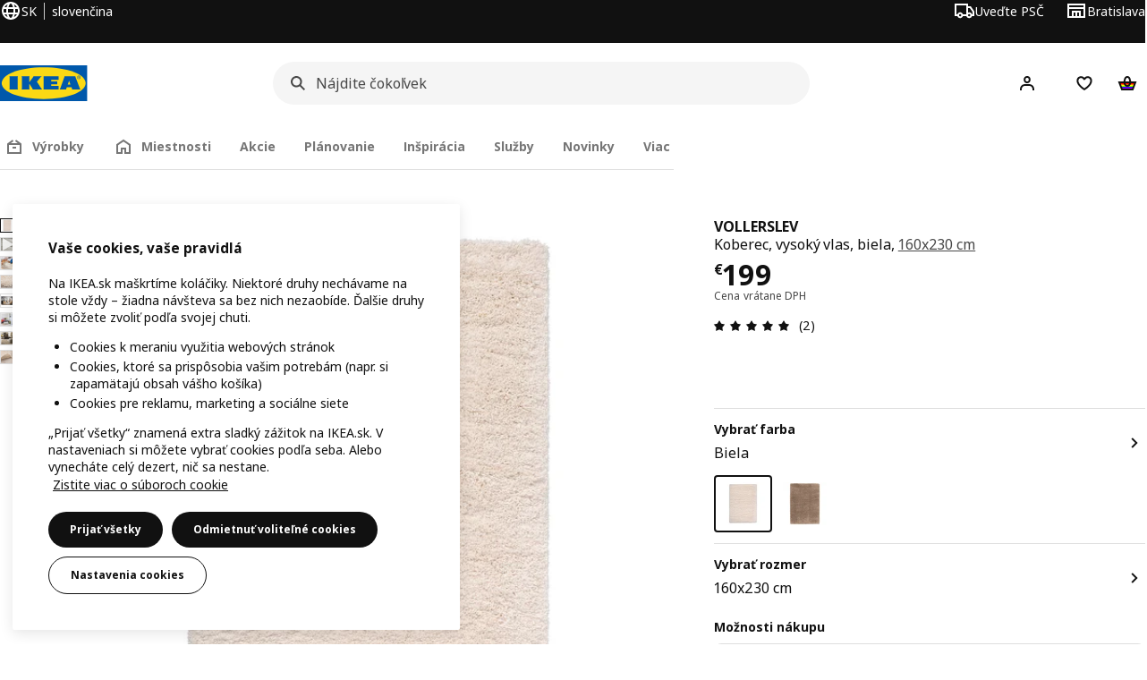

--- FILE ---
content_type: text/html; charset=UTF-8
request_url: https://www.ikea.com/sk/sk/p/vollerslev-koberec-vysoky-vlas-biela-30492572/
body_size: 57297
content:
<!DOCTYPE html><html lang="sk-SK" dir="ltr"><head><meta charset="utf-8"/><meta name="viewport" content="width=device-width, initial-scale=1"/><meta name="description" content="VOLLERSLEV koberec, vysoký vlas, biela, 160x230 cm Nový moderný nedbalý vzhľad! Dlhý biely vlas je tkaný s rôznymi hrúbkami vlákna a vytvára jemnú neodolateľnú textúru, ktorá je príjemná na sedenie, chodenie, hry alebo ležanie. Mimoriadne hrubý a pohodlný."/><meta name="keywords" content="VOLLERSLEV, Koberec, vysoký vlas"/><meta name="og:description" content="VOLLERSLEV koberec, vysoký vlas, biela, 160x230 cm Nový moderný nedbalý vzhľad! Dlhý biely vlas je tkaný s rôznymi hrúbkami vlákna a vytvára jemnú neodolateľnú textúru, ktorá je príjemná na sedenie, chodenie, hry alebo ležanie. Mimoriadne hrubý a pohodlný."/><meta name="og:title" content="VOLLERSLEV koberec, vysoký vlas, biela, 160x230 cm"/><meta name="robots" content="index, follow"/><meta property="og:title" content="VOLLERSLEV koberec, vysoký vlas, biela, 160x230 cm  - IKEA"/><meta property="og:description" content="VOLLERSLEV koberec, vysoký vlas, biela, 160x230 cm Nový moderný nedbalý vzhľad! Dlhý biely vlas je tkaný s rôznymi hrúbkami vlákna a vytvára jemnú neodolateľnú textúru, ktorá je príjemná na sedenie, chodenie, hry alebo ležanie. Mimoriadne hrubý a pohodlný."/><meta property="og:type" content="product"/><meta property="og:image" content="https://www.ikea.com/sk/sk/images/products/vollerslev-koberec-vysoky-vlas-biela__0933663_pe792171_s5.jpg"/><meta property="og:url" content="https://www.ikea.com/sk/sk/p/vollerslev-koberec-vysoky-vlas-biela-30492572/"/><meta property="og:site_name" content="IKEA"/><title>VOLLERSLEV koberec, vysoký vlas, biela, 160x230 cm  - IKEA</title><link rel="preconnect" href="https://api.salesitem.ingka.com" crossorigin="anonymous"/><link rel="canonical" href="https://www.ikea.com/sk/sk/p/vollerslev-koberec-vysoky-vlas-biela-30492572/"/><link rel="stylesheet" href="/global/assets/dwf/pip/pip-C_rtOhDP.css"/><link rel="stylesheet" href="/global/assets/dwf/pip/style-p8xjjuTe.css"/><link rel="stylesheet" href="/global/assets/dwf/pip/pip-price-module-DA4xEvUv.css"/><link rel="modulepreload" href="/global/assets/dwf/pip/pip.route-Dp2Y9YEq.js"/><link rel="modulepreload" href="/global/assets/dwf/pip/hooks.module-OtDfVhXy.js"/><link rel="modulepreload" href="/global/assets/dwf/pip/sustainability-index-C6kcMSB9.js"/><link rel="modulepreload" href="/global/assets/dwf/pip/client-CM4it2qP.js"/><link rel="modulepreload" href="/global/assets/dwf/pip/style-DyKSHc50.js"/><link rel="modulepreload" href="/global/assets/dwf/pip/index-CT8yfo8W.js"/><link rel="modulepreload" href="/global/assets/dwf/pip/string-utils-tsgWtjn0.js"/><link rel="modulepreload" href="/global/assets/dwf/pip/pip-price-module-Bca9LceT.js"/><!-- included:/sk/sk/pip/fragments/head/?fragments=upsell --><link rel="stylesheet" href="/global/assets/dwf/pip/upsell-BWTWWgSE.css" />
<link rel="stylesheet" href="/global/assets/dwf/pip/style-p8xjjuTe.css" /><script>(function(){function c(){var b=a.contentDocument||a.contentWindow.document;if(b){var d=b.createElement('script');d.innerHTML="window.__CF$cv$params={r:'9be30f0580b22e5c',t:'MTc2ODQ1NTgzOS4wMDAwMDA='};var a=document.createElement('script');a.nonce='';a.src='/cdn-cgi/challenge-platform/scripts/jsd/main.js';document.getElementsByTagName('head')[0].appendChild(a);";b.getElementsByTagName('head')[0].appendChild(d)}}if(document.body){var a=document.createElement('iframe');a.height=1;a.width=1;a.style.position='absolute';a.style.top=0;a.style.left=0;a.style.border='none';a.style.visibility='hidden';document.body.appendChild(a);if('loading'!==document.readyState)c();else if(window.addEventListener)document.addEventListener('DOMContentLoaded',c);else{var e=document.onreadystatechange||function(){};document.onreadystatechange=function(b){e(b);'loading'!==document.readyState&&(document.onreadystatechange=e,c())}}}})();</script><!-- included:/sk/sk/header-footer/style-fragment-recursive.html?request-path=$(REQUEST_PATH) --><!-- 2026-01-14T10:20:55.001Z, Navigera c6c18ea089e89c03e95a333b7a7e3464a4d92c22 -->
  <!-- included:/sk/sk/experiment-fragment/fragments/experiment-preload-fragment.html --><script src="https://www.ikea.com/sk/sk/experiment-fragment/scripts/kickstart-L4ZW5VIT.js"></script><link rel="modulepreload" href="https://www.ikea.com/sk/sk/experiment-fragment/scripts/index-33W6P4ZU.js" />
    <link rel="stylesheet" id="nav-styles"
      data-opti-web="true"
      data-opti-default="false"
      href="https://www.ikea.com/sk/sk/header-footer/styles/main.8fbac8da5177516cf04b.css">
  <link rel="stylesheet" href="https://www.ikea.com/sk/sk/header-footer/styles/localisationPicker.693982a04b8beab62ad6.css">
  <link rel="stylesheet" href="https://www.ikea.com/sk/sk/header-footer/styles/postalCodePicker.8e2dab8c426bfa0aa1fa.css">
  <link rel="stylesheet" href="https://www.ikea.com/sk/sk/header-footer/styles/storePicker.5ae16b408d8e5c4ff580.css">
    <link rel="stylesheet" href="https://www.ikea.com/sk/sk/header-footer/styles/tabsNavigation.2751237689dd703f4b2c.css">
    <link rel="stylesheet" href="https://www.ikea.com/sk/sk/header-footer/styles/mobileMenu.d367b35e13fbe72e6e09.css">
  <link rel="stylesheet" href="https://www.ikea.com/sk/sk/header-footer/styles/marketPicker.dd0a8af5cb4388040911.css">
  <link rel="stylesheet" href="https://www.ikea.com/sk/sk/header-footer/styles/storeLocator.85393056358d9ed22da7.css">
  <link rel="stylesheet" href="https://www.ikea.com/sk/sk/header-footer/styles/bouncyFooter.8ae93be7f834339eee87.css">
  
    <!-- included:/global/assets/fonts/sk/font-fragment.html --><link rel="stylesheet" href="https://www.ikea.com/global/assets/fonts/sk/fonts.fa002b0f.css">
    <!-- included:/sk/sk/cookieconsent/header-scripts-fragment.html --><script src="https://www.ikea.com/sk/sk/cookieconsent/scripts/cookieconsent-onetrust-js.js?v=mfmnn3wy"></script>
    <!-- included:/sk/sk/search/v2/box-styles-fragment.html --><!-- Search Box Styles: 2026-01-13 14:58:44 CET 0a00db5547bd108ca52edb7743a175c89b111c95 -->
<link rel="preconnect" href="https://sik.search.blue.cdtapps.com" crossorigin />
<link rel="stylesheet" crossorigin href="https://www.ikea.com/sk/sk/search/v2/box.DcHcvp2s.css">
<!-- /Search Box Styles -->

    <!-- included:/sk/sk/recommendations/panels/style-fragment.html --><!-- RecommendationsStyle: version: d335f679e915b5de7a5db959c9809bece2606d10, site-folder: sk/sk --><link rel="stylesheet" href="https://www.ikea.com/sk/sk/recommendations/panels/css/main.70e91b67.css"><!-- /RecommendationsStyle -->
    <!-- included:/sk/sk/loyalty/loyalty-modal.css.html --><link href="https://www.ikea.com/sk/sk/loyalty/loyalty-modal.04cc6f.css" rel="stylesheet">
    <script type="text/plain" class="optanon-category-2" src="https://www.ikea.com/ext/optimizelyjs/s/slovakia_web.js" async></script>
    <!-- included:/sk/sk/nudge/style-fragment.html --><link rel="modulepreload" crossorigin href="https://www.ikea.com/sk/sk/nudge/vendor.preact.chunk.DGPo7kFQ.js">
  <link rel="shortcut icon" sizes="any" href="https://www.ikea.com/sk/sk/static/favicon.838d8a3778e4d716eb72.ico">
  <link rel="icon" type="image/svg+xml" href="https://www.ikea.com/global/assets/logos/brand/ikea.svg">
  <meta name="robots" content="max-image-preview:large">
  <!-- included:/sk/sk/marketing-tags/head-fragment.html -->
  
<script type="text/javascript" data-type="utag-data">var utag_data = {"category":"10692","category_local":"Veľké a stredne veľké koberce","currency_code":"EUR","event_array":["product_view"],"hfb_name":"Rugs","hfb_no":"13","pa_name":"Rugs","pa_no":"1311","page_name":"product information page\u003eprodview\u003e30492572","page_type":"product information page","pip_per_visit":"+1","pra_name":"Home furnishing rugs","pra_no":"131","price":["199"],"product_collections":"no collections","product_ids":["30492572"],"product_images_no":"7","product_item_names":["vollerslev koberec, vysoký vlas biela"],"product_names":["vollerslev"],"product_prices":["161.79"],"product_series":"no series","product_type":"ART","product_variant":"Biela,160x230 cm","product_vats":["37.21"],"prodview_type":"PIP","site_platform":"m2","site_section":"product information page","subproducts":"","tax":["37.21"],"visit_country":"sk","visit_language":"sk"}</script><!-- included:https://www.ikea.com/sk/sk/planners/v1/fragments/head/?fragments=banner-large --><link rel="stylesheet" href="https://www.ikea.com/global/assets/dwf/planners/v1/fragments/banner-large-DlHp0sqe.css" />
<link rel="stylesheet" href="https://www.ikea.com/global/assets/dwf/planners/v1/fragments/image-BW0-0kxj.css" />
<link rel="modulepreload" href="https://www.ikea.com/global/assets/dwf/planners/v1/fragments/client-BY6fHF3f.js" /><!-- included:/sk/sk/listing/fragments/head/?fragments=product-rec-carousel --><link rel="stylesheet" href="/global/assets/dwf/listing/sharedComponents--cif0eqU.css" />
<link rel="stylesheet" href="/global/assets/dwf/listing/fragment-DWXKXBLG.css" />
<link rel="stylesheet" href="/global/assets/dwf/listing/GenericFragmentError-CGVIlqzZ.css" />
<link rel="stylesheet" href="/global/assets/dwf/listing/Button-C3KSkIe-.css" />
<link rel="stylesheet" href="/global/assets/dwf/listing/ShelfCarousel-DShUdVNa.css" />
<link rel="stylesheet" href="/global/assets/dwf/listing/ProductCardPlaceholder-CZ1EFSpZ.css" /><link rel="stylesheet" href="/global/assets/dwf/listing/listing-fragment-loader.css"/></head><body><!-- included:/sk/sk/header-footer/header-collapsed-fragment-recursive.html --><!-- 2026-01-14T10:20:55.083Z, Navigera c6c18ea089e89c03e95a333b7a7e3464a4d92c22 -->
  <a href="#hnf-content" class="hnf-skip-to-content hnf-btn hnf-btn--secondary">
    <span class="hnf-btn__inner">
      <span class="hnf-btn__label">Prejsť na hlavný obsah</span>
    </span>
  </a>
    <header>
      <div class="hnf-messages">
        <!-- included:/sk/sk/header-footer/global-message-fragment.html -->
        <div class="hnf-content-container hnf-utilities">
          <div class="hnf-utilities__wrapper">
            <div id="hnf-header-localisationpicker" class="hnf-utilities__block hnf-utilities__block--localisation">
              <div class="hnf-utilities__localisation-button" data-props="{&quot;ecomMarket&quot;:true,&quot;localeStrings&quot;:{&quot;CLOSE_MODAL&quot;:&quot;Zatvoriť&quot;,&quot;LOCALISATION_CANCEL_MODAL&quot;:&quot;Zrušiť&quot;,&quot;LOCALISATION_SELECT_LANGUAGE&quot;:&quot;Vyberte preferovaný jazyk&quot;,&quot;LOCALISATION_CURRENT_STORE_HEADING&quot;:&quot;Nachádzate sa vo švédskom internetovom obchodnom dome&quot;,&quot;LOCALISATION_CHANGE_COUNTRY_LINK&quot;:&quot;Zmeniť krajinu/región&quot;,&quot;LOCALISATION_CHANGE_COUNTRY_DISCLAIMER&quot;:&quot;Ak zmeníte krajinu/región, váš nákupný košík sa vyprázdni.&quot;},&quot;alignment&quot;:&quot;left&quot;}">
                <a href="#" class="hnf-link hnf-link--subtle hnf-link--white" role="button" aria-label="Zmeniť jazyk alebo krajinu/oblasť, aktuálny jazyk je slovenčina" aria-haspopup="dialog">
                  <svg viewBox="0 0 24 24" focusable="false" width="24" height="24" data-skapa="ssr-icon@11.2.0" aria-hidden="true" class="hnf-svg-icon hnf-btn__icon"><path fill-rule="evenodd" clip-rule="evenodd" d="M13.7467 18.1766C12.9482 19.7737 12.2151 20 12 20c-.2151 0-.9482-.2263-1.7467-1.8234-.3065-.6131-.5745-1.3473-.7831-2.1766h5.0596c-.2086.8293-.4766 1.5635-.7831 2.1766zM14.8885 14h-5.777A17.7354 17.7354 0 0 1 9 12c0-.6949.0392-1.3641.1115-2h5.777c.0723.6359.1115 1.3051.1115 2 0 .6949-.0392 1.3641-.1115 2zm1.6955 2c-.2658 1.2166-.6492 2.307-1.1213 3.2138A8.0347 8.0347 0 0 0 18.9297 16H16.584zm3.164-2H16.9c.0656-.6462.1-1.3151.1-2 0-.6849-.0344-1.3538-.1-2h2.848A8.0156 8.0156 0 0 1 20 12a8.0156 8.0156 0 0 1-.252 2zm-.8183-6a8.035 8.035 0 0 0-3.467-3.2138c.4721.9068.8555 1.9972 1.1213 3.2138h2.3457zm-4.3999 0c-.2086-.8293-.4766-1.5635-.7831-2.1766C12.9482 4.2264 12.2151 4 12 4c-.2151 0-.9482.2263-1.7467 1.8234-.3065.613-.5745 1.3473-.7831 2.1766h5.0596zM7.416 8c.2658-1.2166.6491-2.307 1.1213-3.2138A8.035 8.035 0 0 0 5.0703 8H7.416zm-3.164 2A8.0147 8.0147 0 0 0 4 12c0 .6906.0875 1.3608.252 2H7.1a19.829 19.829 0 0 1-.1-2c0-.6849.0344-1.3538.1-2H4.252zm3.164 6H5.0704a8.0347 8.0347 0 0 0 3.467 3.2138C8.0651 18.307 7.6818 17.2166 7.4161 16zM22 12c0-5.5229-4.4772-10-10-10C6.4771 2 2 6.4771 2 12c0 5.5228 4.4771 10 10 10 5.5228 0 10-4.4772 10-10z"></path></svg>
                  <span>SK</span>
                  <span>SK<span>slovenčina</span></span>
                </a>
              </div>
            </div>
            <div class="hnf-utilities__block hnf-utilities__block--vp"></div>
            <div class="hnf-utilities__block hnf-utilities__block--pickers">
                <div id="hnf-header-postalcodepicker"
                    data-props="{&quot;enableBeLuCountrySelection&quot;:false,&quot;enableStorePicker&quot;:true,&quot;enableHtmlGeoLocation&quot;:true,&quot;enableServerGeoLocation&quot;:true,&quot;disablePostalCodeNudge&quot;:false,&quot;requiresAdditionalData&quot;:false,&quot;localeStrings&quot;:{&quot;ENTER_POSTALCODE&quot;:&quot;Uveďte PSČ&quot;,&quot;ENTER_YOUR_POSTALCODE&quot;:&quot;Zadajte vaše PSČ&quot;,&quot;ENTER_YOUR_POSTALCODE_DESC&quot;:&quot;Získajte aktuálne informácie o doručení výrobku a dostupnosti zásob vo vašej oblasti.&quot;,&quot;POSTALCODE&quot;:&quot;Uveďte PSČ&quot;,&quot;POSTALCODE_HELP&quot;:&quot;napr. 75011&quot;,&quot;POSTALCODE_NOT_VALID_ERROR&quot;:&quot;Uvedené PSČ je neplatné. Skúste to, prosím, znova.&quot;,&quot;POSTALCODE_EMPTY_FIELD&quot;:&quot;Uveďte PSČ.&quot;,&quot;STATE_CITY&quot;:&quot;Vyberte štát&quot;,&quot;STATE_CITY_CHOOSE&quot;:&quot;Vyberte si možnosť&quot;,&quot;CONSENT&quot;:&quot;Na poskytovanie tejto služby používame súbory cookie. Viac o používaní súborov cookie sa dozviete v dokumente {{cookie policy link}}. Vašu polohu nebudeme s nikým zdieľať.&quot;,&quot;CONSENT_OUR_POLICY&quot;:&quot;Zásady ochrany osobných údajov&quot;,&quot;SELECT_COUNTRY&quot;:&quot;Vyberte krajinu&quot;,&quot;FORGET&quot;:&quot;Vymazať PSČ&quot;,&quot;USE&quot;:&quot;Uložiť&quot;,&quot;CONFIRM_MESSAGE&quot;:&quot;Zadali ste PSČ {{postal code}}&quot;,&quot;NUDGE_AUTOLOCATION_TEXT&quot;:&quot;Hej! Snáď je táto informácia správna. Ak nie, aktualizujte svoju polohu.&quot;,&quot;NUDGE_GREETING&quot;:&quot;Hej!&quot;,&quot;NUDGE_TEXT&quot;:&quot;Ak chcete zobraziť informácie o doručení výrobkov, zadajte svoje poštové smerovacie číslo.&quot;,&quot;CLOSE_MODAL&quot;:&quot;Zatvoriť&quot;}}">
                  <a href="#" class="hnf-link hnf-link--subtle hnf-link--white hnf-utilities__postalcodepicker-button" role="button" aria-label="Uveďte PSČ" aria-haspopup="dialog">
                    <svg viewBox="0 0 24 24" focusable="false" width="24" height="24" data-skapa="ssr-icon@11.2.0" aria-hidden="true" class="hnf-svg-icon"><path fill-rule="evenodd" clip-rule="evenodd" d="M1 4h15v3h3.0246l3.9793 5.6848V18h-2.6567c-.4218 1.3056-1.6473 2.25-3.0933 2.25-1.446 0-2.6715-.9444-3.0932-2.25h-3.9044c-.4217 1.3056-1.6472 2.25-3.0932 2.25S4.4916 19.3056 4.0698 18H1V4zm3.0698 12c.4218-1.3056 1.6473-2.25 3.0933-2.25 1.446 0 2.6715.9444 3.0932 2.25H14V6H3v10h1.0698zM16 14.0007a3.24 3.24 0 0 1 1.2539-.2507c1.446 0 2.6715.9444 3.0933 2.25h.6567v-2.6848L17.9833 9H16v5.0007zM7.163 15.75c-.6903 0-1.25.5596-1.25 1.25s.5597 1.25 1.25 1.25c.6904 0 1.25-.5596 1.25-1.25s-.5596-1.25-1.25-1.25zm10.0909 0c-.6904 0-1.25.5596-1.25 1.25s.5596 1.25 1.25 1.25 1.25-.5596 1.25-1.25-.5596-1.25-1.25-1.25z"></path></svg>
                    <span class="hnf-utilities__value">Uveďte PSČ</span>
                  </a>
                </div>
                <div id="hnf-header-storepicker" data-props="{&quot;weekStartDay&quot;:&quot;MON&quot;,&quot;preSelectedStoreId&quot;:&quot;489&quot;,&quot;messages&quot;:[],&quot;localeStrings&quot;:{&quot;SELECT_STORE_HEADING&quot;:&quot;Vyberte si obchodný dom&quot;,&quot;SELECT_STORE_TEXT&quot;:&quot;Nájdite uprednostňovaný obchodný dom a zistite viac o jeho otváracích hodinách, dostupnosti zásob a relevantných ponukách.&quot;,&quot;SEARCH_PLACEHOLDER&quot;:&quot;Vyhľadávať podľa lokality&quot;,&quot;CURRENT_LOCATION&quot;:&quot;Použiť svoju aktuálnu polohu&quot;,&quot;CURRENT_LOCATION_QUERY&quot;:&quot;Aktuálna poloha&quot;,&quot;CURRENT_LOCATION_FAIL_HEADING&quot;:&quot;Nie je možné vás nájsť&quot;,&quot;CURRENT_LOCATION_FAIL_TEXT&quot;:&quot;Uistite sa, že ste prehliadaču povolili prístup k vašej aktuálnej polohe a skúste to znova.&quot;,&quot;STORES_SORTED_BY&quot;:&quot;Obchody sú zoradené podľa vzdialenosti k {{location}}&quot;,&quot;SEARCH_NO_HITS_HEADING&quot;:&quot;Miesto nebolo nájdené&quot;,&quot;SEARCH_NO_HITS_TEXT&quot;:&quot;Zadajte platnú polohu vo svojej krajine/oblasti a skúste to znova.&quot;,&quot;CLOSE_MODAL&quot;:&quot;Zatvoriť&quot;,&quot;CLEAR_SEARCH&quot;:&quot;Vymazanie vyhľadávania v obchodnom dome IKEA&quot;,&quot;DISTANCE_AWAY&quot;:&quot;{{distance}} km ďaleko&quot;,&quot;GET_DIRECTIONS&quot;:&quot;Ako sa k nám dostanete&quot;,&quot;VISIT_STORE_PAGE&quot;:&quot;Navštíviť stránku obchodného domu&quot;,&quot;TIMESPAN_FORMAT&quot;:&quot;{{from}} - {{to}}&quot;,&quot;SELECT_STORE&quot;:&quot;Vyberte si obchodný dom&quot;,&quot;OPEN_TODAY&quot;:&quot;Dnes je otvorené {{from - to}}&quot;,&quot;OPEN_UNTIL&quot;:&quot;Otvorené do {{closing time}}&quot;,&quot;OPEN_TOMORROW&quot;:&quot;Zajtra je otvorené {{from - to}}&quot;,&quot;OPEN_24H&quot;:&quot;Otvorené 24 hodín denne&quot;,&quot;OPEN_TODAY_24H&quot;:&quot;Dnes otvorené 24 hodín&quot;,&quot;OPEN_TOMORROW_24H&quot;:&quot;Otvorené 24 hodín zajtra&quot;,&quot;CHOOSE_DIFFERENT_STORE&quot;:&quot;Vyberte iný obchodný dom&quot;,&quot;WEEKDAY_MON&quot;:&quot;Pon&quot;,&quot;WEEKDAY_TUE&quot;:&quot;Ut&quot;,&quot;WEEKDAY_WED&quot;:&quot;Str&quot;,&quot;WEEKDAY_THU&quot;:&quot;Štv&quot;,&quot;WEEKDAY_FRI&quot;:&quot;Pia&quot;,&quot;WEEKDAY_SAT&quot;:&quot;Sob&quot;,&quot;WEEKDAY_SUN&quot;:&quot;Ned&quot;,&quot;HOURS_CLOSED&quot;:&quot;Zatvorené&quot;,&quot;HOURS_NORMAL&quot;:&quot;Bežné otváracie hodiny&quot;,&quot;HOURS_DEVIATIONS&quot;:&quot;Mimoriadne otváracie hodiny&quot;}}">
                  <a href="#" class="hnf-link hnf-link--white hnf-link--subtle hnf-utilities__storepicker-button" role="button" aria-label="Vyberte si obchodný dom" aria-haspopup="dialog">
                    <svg viewBox="0 0 24 24" focusable="false" width="24" height="24" data-skapa="ssr-icon@11.2.0" aria-hidden="true" class="hnf-svg-icon"><path fill-rule="evenodd" clip-rule="evenodd" d="M2 4v16h20V4H2zm2 4V6h16v2H4zm0 2v8h3v-6h10v6h3v-8H4zm11 4h-2v4h2v-4zm-4 0H9v4h2v-4z"></path></svg>
                    <span class="hnf-utilities__value">Vyberte si obchodný dom</span>
                  </a>
                </div>
            </div>
          </div>
        </div>
      </div>
    
      <div class="hnf-header hnf-header--store hnf-header--postalcode hnf-header--nextnav">
        <div class="hnf-content-container hnf-header__container hnf-page-container__main">
          <div class="hnf-header__logo">
            <a href="https://www.ikea.com/sk/sk/" class="hnf-link" data-tracking-label="ikea-logo" aria-label="IKEA Domov">
              <img src="https://www.ikea.com/global/assets/logos/brand/ikea.svg" alt="" fetchpriority="high">
            </a>
          </div>
              <div class="hnf-header__search">
                <!-- included:/sk/sk/search/v2/box-fragment.html --><div data-namespace="search-box" data-version="0a00db5547bd108ca52edb7743a175c89b111c95" data-baseurl="https://www.ikea.com" data-locale="sk-SK"><div data-id="box-mount" class="search-box-container"><div class="search-box-wrapper"><form role="search" action="https://www.ikea.com/sk/sk/search/" class="search-box-form"><div class="search-box-search search-box-search--focus-with-clear search-box-search--medium"><svg viewBox="0 0 24 24" focusable="false" width="24" height="24" data-skapa="ssr-icon@11.3.0" aria-hidden="true" class="search-box-svg-icon search-box-search__icon"><path fill-rule="evenodd" clip-rule="evenodd" d="M13.9804 15.3946c-1.0361.7502-2.3099 1.1925-3.6869 1.1925C6.8177 16.5871 4 13.7694 4 10.2935 4 6.8177 6.8177 4 10.2935 4c3.4759 0 6.2936 2.8177 6.2936 6.2935 0 1.377-.4423 2.6508-1.1925 3.6869l4.6016 4.6016-1.4142 1.4142-4.6016-4.6016zm.6067-5.1011c0 2.3713-1.9223 4.2936-4.2936 4.2936C7.9223 14.5871 6 12.6648 6 10.2935 6 7.9223 7.9223 6 10.2935 6c2.3713 0 4.2936 1.9223 4.2936 4.2935z"></path></svg><input id="ikea-search-input" type="search" placeholder="Nájdite čokoľvek" aria-label="Vyhľadávanie výrobkov, inšpirácie alebo noviniek" data-skapa="search@11.0.8" name="q" role="combobox" aria-autocomplete="list" aria-expanded="false" aria-controls="search-box-dropdown-wrapper" autocorrect="off" autocomplete="off" class="search-box-typography-label-l search-box-typography-regular search-box-search__input"><button disabled="" type="button" data-skapa="button@19.0.8" aria-hidden="true" class="search-box-btn search-box-btn--xsmall search-box-btn--icon-tertiary search-box-search__action search-box-search__clear"><span class="search-box-typography-label-s search-box-btn__inner"><svg viewBox="0 0 24 24" focusable="false" width="24" height="24" data-skapa="ssr-icon@11.3.0" aria-hidden="true" class="search-box-svg-icon search-box-btn__icon"><path fill-rule="evenodd" clip-rule="evenodd" d="m12.0006 13.4148 2.8283 2.8283 1.4142-1.4142-2.8283-2.8283 2.8283-2.8283-1.4142-1.4142-2.8283 2.8283L9.172 7.7578 7.7578 9.172l2.8286 2.8286-2.8286 2.8285 1.4142 1.4143 2.8286-2.8286z"></path></svg><span class="search-box-btn__label">Vymazať vyhľadávanie</span></span></button><div class="search-box-search__actions"></div><span aria-hidden="true" class="search-box-search__divider search-box-search__divider--hidden"></span><button disabled="" type="submit" data-skapa="button@19.0.8" aria-hidden="true" class="search-box-btn search-box-btn--xsmall search-box-btn--icon-tertiary search-box-search__action"><span class="search-box-typography-label-s search-box-btn__inner"><svg viewBox="0 0 24 24" focusable="false" width="24" height="24" data-skapa="ssr-icon@11.3.0" aria-hidden="true" class="search-box-svg-icon search-box-btn__icon"><path fill-rule="evenodd" clip-rule="evenodd" d="M13.9804 15.3946c-1.0361.7502-2.3099 1.1925-3.6869 1.1925C6.8177 16.5871 4 13.7694 4 10.2935 4 6.8177 6.8177 4 10.2935 4c3.4759 0 6.2936 2.8177 6.2936 6.2935 0 1.377-.4423 2.6508-1.1925 3.6869l4.6016 4.6016-1.4142 1.4142-4.6016-4.6016zm.6067-5.1011c0 2.3713-1.9223 4.2936-4.2936 4.2936C7.9223 14.5871 6 12.6648 6 10.2935 6 7.9223 7.9223 6 10.2935 6c2.3713 0 4.2936 1.9223 4.2936 4.2935z"></path></svg><span class="search-box-btn__label">Hľadať</span></span></button></div></form></div><div id="search-box-dropdown-wrapper" aria-live="polite" aria-atomic="true"></div></div>
  
</div>

              </div>
          <div role="navigation" aria-label="shopping-links" class="hnf-header__icons" data-shopping-links>
                <div class="hnf-header__search-btn">
                  <button type="button" class="hnf-btn hnf-btn--small hnf-btn--icon-tertiary" aria-expanded="false" aria-label="Hľadať">
                    <span class="hnf-btn__inner">
                      <svg viewBox="0 0 24 24" focusable="false" width="24" height="24" data-skapa="ssr-icon@11.2.0" aria-hidden="true" class="hnf-svg-icon"><path fill-rule="evenodd" clip-rule="evenodd" d="M13.9804 15.3946c-1.0361.7502-2.3099 1.1925-3.6869 1.1925C6.8177 16.5871 4 13.7694 4 10.2935 4 6.8177 6.8177 4 10.2935 4c3.4759 0 6.2936 2.8177 6.2936 6.2935 0 1.377-.4423 2.6508-1.1925 3.6869l4.6016 4.6016-1.4142 1.4142-4.6016-4.6016zm.6067-5.1011c0 2.3713-1.9223 4.2936-4.2936 4.2936C7.9223 14.5871 6 12.6648 6 10.2935 6 7.9223 7.9223 6 10.2935 6c2.3713 0 4.2936 1.9223 4.2936 4.2935z"></path></svg>
                    </span>
                  </button>
                </div>
              <div id="hnf-header-profile" class="hnf-header__profile-link">
                  <a href="https://www.ikea.com/sk/sk/profile/login?itm_element&#x3D;header&amp;itm_content&#x3D;login&amp;itm_campaign&#x3D;ikea_family" class="hnf-btn hnf-btn--small hnf-leading-icon hnf-btn--tertiary hnf-header__profile-link__default" role="button" aria-haspopup="dialog" aria-hidden="false" rel="nofollow" data-tracking-label="profile" data-profile-link>
                    <span class="hnf-btn__inner">
                      <svg viewBox="0 0 24 24" focusable="false" width="24" height="24" data-skapa="ssr-icon@11.2.0" aria-hidden="true" class="hnf-svg-icon hnf-btn__icon hnf-person__icon"><path fill-rule="evenodd" clip-rule="evenodd" d="M10.6724 6.4678c.2734-.2812.6804-.4707 1.3493-.4707.3971 0 .705.0838.9529.2225.241.1348.4379.3311.5934.6193l.0033.006c.1394.2541.237.6185.237 1.1403 0 .7856-.2046 1.2451-.4796 1.5278l-.0048.005c-.2759.2876-.679.4764-1.334.4764-.3857 0-.6962-.082-.956-.2241-.2388-.1344-.4342-.3293-.5888-.6147-.1454-.275-.2419-.652-.2419-1.1704 0-.7902.2035-1.2442.4692-1.5174zm1.3493-2.4717c-1.0834 0-2.054.3262-2.7838 1.0766-.7376.7583-1.0358 1.781-1.0358 2.9125 0 .7656.1431 1.483.4773 2.112l.0031.0058c.3249.602.785 1.084 1.3777 1.4154l.0062.0035c.5874.323 1.2368.4736 1.9235.4736 1.0818 0 2.0484-.3333 2.7755-1.0896.7406-.7627 1.044-1.786 1.044-2.9207 0-.7629-.1421-1.4784-.482-2.0996-.3247-.6006-.7844-1.0815-1.376-1.4125-.5858-.3276-1.2388-.477-1.9297-.477zM6.4691 16.8582c.2983-.5803.7228-1.0273 1.29-1.3572.5582-.3191 1.2834-.5049 2.2209-.5049h4.04c.9375 0 1.6626.1858 2.2209.5049.5672.3299.9917.7769 1.29 1.3572.3031.5896.4691 1.2936.4691 2.1379v1h2v-1c0-1.1122-.2205-2.1384-.6904-3.0523a5.3218 5.3218 0 0 0-2.0722-2.1769c-.9279-.5315-2.0157-.7708-3.2174-.7708H9.98c-1.1145 0-2.2483.212-3.2225.7737-.8982.5215-1.5928 1.2515-2.0671 2.174C4.2205 16.8577 4 17.8839 4 18.9961v1h2v-1c0-.8443.166-1.5483.4691-2.1379z"></path></svg>
                      <span class="hnf-btn__label">Hej! Prihlásenie</span>
                    </span>
                  </a>
                  <a href="https://www.ikea.com/sk/sk/profile/login?itm_element&#x3D;header&amp;itm_content&#x3D;login&amp;itm_campaign&#x3D;ikea_family" class="hnf-btn hnf-btn--small hnf-leading-icon hnf-btn--tertiary hnf-header__profile-link__neutral hnf-header__profile-link--hidden" role="button" aria-haspopup="dialog" aria-hidden="true" rel="nofollow" data-tracking-label="profile" data-profile-link>
                    <span class="hnf-btn__inner">
                      <span class="hnf-avatar hnf-avatar--btn hnf-avatar--small hnf-avatar--primary">
                        <svg viewBox="0 0 24 24" focusable="false" width="24" height="24" data-skapa="ssr-icon@11.2.0" aria-hidden="true" class="hnf-svg-icon hnf-btn__icon hnf-avatar-person__icon"><path fill-rule="evenodd" clip-rule="evenodd" d="M10.6724 6.4678c.2734-.2812.6804-.4707 1.3493-.4707.3971 0 .705.0838.9529.2225.241.1348.4379.3311.5934.6193l.0033.006c.1394.2541.237.6185.237 1.1403 0 .7856-.2046 1.2451-.4796 1.5278l-.0048.005c-.2759.2876-.679.4764-1.334.4764-.3857 0-.6962-.082-.956-.2241-.2388-.1344-.4342-.3293-.5888-.6147-.1454-.275-.2419-.652-.2419-1.1704 0-.7902.2035-1.2442.4692-1.5174zm1.3493-2.4717c-1.0834 0-2.054.3262-2.7838 1.0766-.7376.7583-1.0358 1.781-1.0358 2.9125 0 .7656.1431 1.483.4773 2.112l.0031.0058c.3249.602.785 1.084 1.3777 1.4154l.0062.0035c.5874.323 1.2368.4736 1.9235.4736 1.0818 0 2.0484-.3333 2.7755-1.0896.7406-.7627 1.044-1.786 1.044-2.9207 0-.7629-.1421-1.4784-.482-2.0996-.3247-.6006-.7844-1.0815-1.376-1.4125-.5858-.3276-1.2388-.477-1.9297-.477zM6.4691 16.8582c.2983-.5803.7228-1.0273 1.29-1.3572.5582-.3191 1.2834-.5049 2.2209-.5049h4.04c.9375 0 1.6626.1858 2.2209.5049.5672.3299.9917.7769 1.29 1.3572.3031.5896.4691 1.2936.4691 2.1379v1h2v-1c0-1.1122-.2205-2.1384-.6904-3.0523a5.3218 5.3218 0 0 0-2.0722-2.1769c-.9279-.5315-2.0157-.7708-3.2174-.7708H9.98c-1.1145 0-2.2483.212-3.2225.7737-.8982.5215-1.5928 1.2515-2.0671 2.174C4.2205 16.8577 4 17.8839 4 18.9961v1h2v-1c0-.8443.166-1.5483.4691-2.1379z"></path></svg>
                      </span>
                      <span class="hnf-btn__label">Hej!</span>
                    </span>
                  </a>
                  <a href="https://www.ikea.com/sk/sk/profile/login?itm_element&#x3D;header&amp;itm_content&#x3D;login&amp;itm_campaign&#x3D;ikea_family" class="hnf-btn hnf-btn--small hnf-leading-icon hnf-btn--tertiary hnf-header__profile-link__avatar hnf-header__profile-link--hidden" role="button" aria-haspopup="dialog" aria-hidden="true" rel="nofollow" data-greeting="Vitajte" data-tracking-label="profile" data-profile-link>
                    <span class="hnf-btn__inner">
                      <span class="hnf-avatar hnf-avatar--btn hnf-avatar--small hnf-avatar--primary">IK</span>
                      <span class="hnf-btn__label">Vitajte</span>
                    </span>
                  </a>
              </div>
            
                <div class="hnf-header__shopping-list-link" data-shoppinglist-icon="heart">
                  <a class="hnf-btn hnf-btn--small hnf-btn--icon-tertiary" href="https://www.ikea.com/sk/sk/favourites/" aria-label="Nákupný zoznam" rel="nofollow" data-tracking-label="shopping-list">
                    <span class="hnf-btn__inner js-shopping-list-icon" data-market-code="sk-SK">
                      <svg viewBox="0 0 24 24" focusable="false" width="24" height="24" data-skapa="ssr-icon@11.2.0" aria-hidden="true" class="hnf-svg-icon hnf-btn__icon hnf-svg-icon hnf-svg-icon--heart"><path fill-rule="evenodd" clip-rule="evenodd" d="M19.205 5.599c.9541.954 1.4145 2.2788 1.4191 3.6137 0 3.0657-2.2028 5.7259-4.1367 7.5015-1.2156 1.1161-2.5544 2.1393-3.9813 2.9729L12 20.001l-.501-.3088c-.9745-.5626-1.8878-1.2273-2.7655-1.9296-1.1393-.9117-2.4592-2.1279-3.5017-3.5531-1.0375-1.4183-1.8594-3.1249-1.8597-4.9957-.0025-1.2512.3936-2.5894 1.419-3.6149 1.8976-1.8975 4.974-1.8975 6.8716 0l.3347.3347.336-.3347c1.8728-1.8722 4.9989-1.8727 6.8716 0zm-7.2069 12.0516c.6695-.43 1.9102-1.2835 3.1366-2.4096 1.8786-1.7247 3.4884-3.8702 3.4894-6.0264-.0037-.849-.2644-1.6326-.8333-2.2015-1.1036-1.1035-2.9413-1.0999-4.0445.0014l-1.7517 1.7448-1.7461-1.7462c-1.1165-1.1164-2.9267-1.1164-4.0431 0-1.6837 1.6837-.5313 4.4136.6406 6.0156.8996 1.2298 2.0728 2.3207 3.137 3.1722a24.3826 24.3826 0 0 0 2.0151 1.4497z"></path></svg>
                      <svg viewBox="0 0 24 24" focusable="false" width="24" height="24" data-skapa="ssr-icon@11.2.0" aria-hidden="true" class="hnf-svg-icon hnf-btn__icon hnf-svg-icon--heart-filled-red hnf-svg-icon--hidden"><path fill-rule="evenodd" clip-rule="evenodd" d="M19.205 5.599c.9541.954 1.4145 2.2788 1.4191 3.6137 0 3.0657-2.2028 5.7259-4.1367 7.5015-1.2156 1.1161-2.5544 2.1393-3.9813 2.9729L12 20.001l-.501-.3088c-.9745-.5626-1.8878-1.2273-2.7655-1.9296-1.1393-.9117-2.4592-2.1279-3.5017-3.5531-1.0375-1.4183-1.8594-3.1249-1.8597-4.9957-.0025-1.2512.3936-2.5894 1.419-3.6149 1.8976-1.8975 4.974-1.8975 6.8716 0l.3347.3347.336-.3347c1.8728-1.8722 4.9989-1.8727 6.8716 0z" fill="#CC0008"></path></svg>
                      <span class="hnf-btn__label">Nákupný zoznam</span>
                    </span>
                  </a>
                </div>
              <div class="hnf-header__shopping-cart-link">
                <a class="hnf-btn hnf-btn--small hnf-btn--icon-tertiary" href="https://www.ikea.com/sk/sk/shoppingcart/" aria-label="Nákupný košík" rel="nofollow" data-tracking-label="shopping-bag">
                  <span class="hnf-btn__inner js-shopping-cart-icon" data-market-code="sk-SK" data-label-default="Nákupný košík" data-label-items="počet položiek: {{numberOfItems}}">
                    <span class="hnf-header__cart-counter hnf-header__cart-counter--hidden"></span>
                      <svg viewBox="0 0 24 24" focusable="false" width="24" height="24" data-skapa="ssr-icon@11.2.0" aria-hidden="true" class="hnf-svg-icon hnf-svg-bag-default hnf-btn__icon"><path d="M4 12h16v1H4v-1z" fill="#FF0303"></path><path d="M4 13h16v1H4v-1z" fill="#FF7C03"></path><path fill="#FAFF03" d="M5 14h14v1H5z"></path><path fill="#72FF03" d="M5 15h14v1H5z"></path><path fill="#2603FF" d="M5 16h14v1H5z"></path><path fill="#9F03FF" d="M5 17h14v1H5z"></path><path fill-rule="evenodd" clip-rule="evenodd" d="M12.0001 4c1.7049 0 2.9807 1.122 3.4579 2.7127.3246 1.0819.5718 2.1886.8335 3.2873h6.1516l-3.75 10H5.3072l-3.75-10h6.1516c.2617-1.0987.509-2.2054.8335-3.2873C9.0195 5.122 10.2953 4 12.0001 4zm2.2349 6H9.7653c.2293-.9532.5299-2.1701.6927-2.7127C10.6843 6.533 11.1743 6 12.0001 6s1.3159.533 1.5422 1.2873c.1628.5426.4634 1.7595.6927 2.7127zm-9.7919 2 2.2501 6h10.6139l2.25-6h-3.3252c-.6633 2.1065-1.7664 4-4.2318 4-2.4653 0-3.5685-1.8935-4.2318-4H4.4432zm5.4309 0c.3635 1.0612.8841 2 2.1261 2 1.2421 0 1.7627-.9388 2.1262-2H9.874z"></path></svg>
                    <span class="hnf-btn__label">Nákupný košík</span>
                  </span>
                </a>
              </div>
            <div class="hnf-header__hamburger">
              <button type="button" class="hnf-btn hnf-btn--small hnf-btn--icon-tertiary" aria-label="Otvoriť navigačnú ponuku">
                <span class="hnf-btn__inner">
                  <svg viewBox="0 0 24 24" focusable="false" width="24" height="24" data-skapa="ssr-icon@11.2.0" aria-hidden="true" class="hnf-svg-icon hnf-btn__icon"><path fill-rule="evenodd" clip-rule="evenodd" d="M20 8H4V6h16v2zm0 5H4v-2h16v2zm0 5H4v-2h16v2z"></path></svg>
                </span>
              </button>
            </div>
          </div>
        </div>
      </div>
    </header>
    <div id="hnf-header-filler"></div>  <aside
        class='hnf-mobile-menu hnf-mobile-menu--hidden'
        aria-hidden='true'
        data-ios='https://www.ikea.com/sk/sk/static/ios.9c0d083af5c38081ba26.png'
        data-android='https://www.ikea.com/sk/sk/static/android.997339e975ada2091941.png'
      >
        <script type="text/hydration">{"primary":[{"title":"Výrobky","link":"https://www.ikea.com/sk/sk/cat/produkty-products/","items":[]},{"title":"Miestnosti","link":"https://www.ikea.com/sk/sk/rooms/","items":[{"title":"Obývacia izba","link":"https://www.ikea.com/sk/sk/rooms/living-room/","image":"https://www.ikea.com/ext/ingkadam/m/47769126029e93f1/original/PH206457.jpg","roomRelatedCategories":[{"type":"cat","id":"fu003","title":"Pohovky a sedacie súpravy","image":"https://www.ikea.com/global/assets/range-categorisation/images/sofas-fu003.jpeg"},{"type":"cat","id":"10663","title":"Rozkladacie pohovky a kreslá","image":"https://www.ikea.com/global/assets/range-categorisation/images/sofa-beds-10663.jpeg"},{"type":"cat","id":"fu006","title":"Kreslá","image":"https://www.ikea.com/global/assets/range-categorisation/images/armchairs-chaise-longues-fu006.jpeg"},{"type":"cat","id":"20926","title":"Taburetky a podnožky","image":"https://www.ikea.com/global/assets/range-categorisation/images/ottomans-footstools-pouffes-20926.jpeg"},{"type":"cat","id":"10475","title":"Obývačkové a TV zostavy","image":"https://www.ikea.com/global/assets/range-categorisation/images/tv-media-furniture-10475.jpeg"},{"type":"cat","id":"10705","title":"Stolíky do obývačky","image":"https://www.ikea.com/sk/sk/range-categorisation/images/konferencne-a-prirucne-stoliky-10705.jpeg"},{"type":"cat","id":"st002","title":"Knižnice a policové diely","image":"https://www.ikea.com/global/assets/range-categorisation/images/bookcases-shelving-units-st002.jpeg"},{"type":"cat","id":"st003","title":"Skrinky a príborníky","image":"https://www.ikea.com/global/assets/range-categorisation/images/cabinets-cupboards-st003.jpeg"},{"type":"cat","id":"10653","title":"Koberce","image":"https://www.ikea.com/sk/sk/range-categorisation/images/koberce-10653.jpeg"},{"type":"cat","id":"tl002","title":"Rolety a závesy na okná","image":"https://www.ikea.com/global/assets/range-categorisation/images/curtains-blinds-tl002.jpeg"},{"type":"cat","id":"tl001","title":"Textílie a koberce","image":"https://www.ikea.com/global/assets/range-categorisation/images/textiles-tl001.jpeg"},{"type":"cat","id":"de001","title":"Dekorácie","image":"https://www.ikea.com/global/assets/range-categorisation/images/decoration-de001.jpeg"},{"type":"cat","id":"10398","title":"Nástenné police","image":"https://www.ikea.com/global/assets/range-categorisation/images/wall-shelves-10398.jpeg"},{"type":"cat","id":"46053","title":"Systém BESTÅ","image":"https://www.ikea.com/global/assets/range-categorisation/images/besta-storage-system-46053.jpeg"},{"type":"cat","id":"30454","title":"Príborníky a konzolové stolíky","image":"https://www.ikea.com/sk/sk/range-categorisation/images/priborniky-a-konzolove-stoliky-30454.jpeg"},{"type":"cat","id":"li001","title":"Svietidlá a osvetlenie","image":"https://www.ikea.com/global/assets/range-categorisation/images/lighting-li001.jpeg"},{"type":"cat","id":"10397","title":"Regály a úložné police","image":"https://www.ikea.com/global/assets/range-categorisation/images/storage-shelves-units-10397.jpeg"},{"type":"cat","id":"10551","title":"Úložné riešenia na dokumenty a médiá","image":"https://www.ikea.com/global/assets/range-categorisation/images/paper-media-organisers-10551.jpeg"}]},{"title":"Jedáleň","link":"https://www.ikea.com/sk/sk/rooms/dining/","image":"https://www.ikea.com/ext/ingkadam/m/7ea7b7f62c2ff68a/original/PH206305-crop004.jpg","roomRelatedCategories":[{"type":"cat","id":"25219","title":"Jedálenské stoličky","image":"https://www.ikea.com/sk/sk/range-categorisation/images/jedalenske-stolicky-25219.jpeg"},{"type":"cat","id":"21825","title":"Jedálenské stoly do kuchyne alebo jedálne","image":"https://www.ikea.com/sk/sk/range-categorisation/images/jedalenske-stoly-21825.jpeg"},{"type":"cat","id":"19145","title":"Jedálenské zostavy","image":"https://www.ikea.com/sk/sk/range-categorisation/images/jedalenske-zostavy-19145.jpeg"},{"type":"cat","id":"30454","title":"Príborníky a konzolové stolíky","image":"https://www.ikea.com/sk/sk/range-categorisation/images/priborniky-a-konzolove-stoliky-30454.jpeg"},{"type":"cat","id":"16244","title":"Barový nábytok","image":"https://www.ikea.com/sk/sk/range-categorisation/images/barovy-nabytok-16244.jpeg"},{"type":"cat","id":"18860","title":"Stolovací servis","image":"https://www.ikea.com/sk/sk/range-categorisation/images/stolovaci-servis-18860.jpeg"},{"type":"cat","id":"18868","title":"Sklený riad a džbány","image":"https://www.ikea.com/sk/sk/range-categorisation/images/skleny-riad-a-dzbany-18868.jpeg"}]},{"title":"Kuchyne","link":"https://www.ikea.com/sk/sk/rooms/kitchen/","image":"https://www.ikea.com/ext/ingkadam/m/5ba091e461fe84f9/original/PH205001.jpg","roomRelatedCategories":[{"type":"cat","id":"ka003","title":"Kuchynské linky","image":"https://www.ikea.com/global/assets/range-categorisation/images/kitchens-ka003.jpeg"},{"type":"cat","id":"ka002","title":"Kuchynské spotrebiče","image":"https://www.ikea.com/global/assets/range-categorisation/images/appliances-ka002.jpeg"},{"type":"cat","id":"20676","title":"Nástenné úložné systémy","image":"https://www.ikea.com/global/assets/range-categorisation/images/kitchen-wall-storage-20676.jpeg"},{"type":"cat","id":"kt001","title":"Varenie a stolovanie","image":"https://www.ikea.com/global/assets/range-categorisation/images/kitchenware-tableware-kt001.jpeg"},{"type":"cat","id":"24264","title":"Kuchynské pracovné dosky","image":"https://www.ikea.com/global/assets/range-categorisation/images/kitchen-worktops-24264.jpeg"},{"type":"cat","id":"24255","title":"Vnútorné vybavenie","image":"https://www.ikea.com/global/assets/range-categorisation/images/interior-organisers-24255.jpeg"},{"type":"cat","id":"24261","title":"Kuchynské batérie a drezy","image":"https://www.ikea.com/global/assets/range-categorisation/images/kitchen-taps-sinks-24261.jpeg"},{"type":"cat","id":"10471","title":"Kuchynské ostrovčeky a vozíky","image":"https://www.ikea.com/global/assets/range-categorisation/images/kitchen-islands-trolleys-10471.jpeg"},{"type":"cat","id":"19121","title":"Dosky za kuchynskú linku","image":"https://www.ikea.com/global/assets/range-categorisation/images/kitchen-splashbacks-wall-panels-19121.jpeg"},{"type":"cat","id":"16298","title":"Úchytky","image":"https://www.ikea.com/global/assets/range-categorisation/images/knobs-handles-16298.jpeg"},{"type":"cat","id":"20611","title":"Schodíky","image":"https://www.ikea.com/sk/sk/range-categorisation/images/step-stools-step-ladders-20611.jpeg"},{"type":"cat","id":"16282","title":"Osvetlenie kuchynskej linky","image":"https://www.ikea.com/global/assets/range-categorisation/images/kitchen-lighting-16282.jpeg"}]},{"title":"Spálňa","link":"https://www.ikea.com/sk/sk/rooms/bedroom/","image":"https://www.ikea.com/ext/ingkadam/m/5b27a4d20d8e851e/original/PH206284.jpg","roomRelatedCategories":[{"type":"cat","id":"19053","title":"Šatníky a šatníkové skrine","image":"https://www.ikea.com/global/assets/range-categorisation/images/wardrobes-19053.jpeg"},{"type":"cat","id":"10451","title":"Komody","image":"https://www.ikea.com/global/assets/range-categorisation/images/chests-of-drawers-10451.jpeg"},{"type":"cat","id":"bm003","title":"Postele","image":"https://www.ikea.com/global/assets/range-categorisation/images/beds-bm003.jpeg"},{"type":"cat","id":"bm002","title":"Matrace","image":"https://www.ikea.com/global/assets/range-categorisation/images/mattresses-bm002.jpeg"},{"type":"cat","id":"19059","title":"Úložný priestor pod posteľ","image":"https://www.ikea.com/global/assets/range-categorisation/images/under-bed-storage-19059.jpeg"},{"type":"cat","id":"20656","title":"Nočné stolíky","image":"https://www.ikea.com/global/assets/range-categorisation/images/bedside-tables-20656.jpeg"},{"type":"cat","id":"24826","title":"Vrchné matrace","image":"https://www.ikea.com/global/assets/range-categorisation/images/mattress-toppers-24826.jpeg"},{"type":"cat","id":"tl004","title":"Textil","image":"https://www.ikea.com/global/assets/range-categorisation/images/bedding-tl004.jpeg"},{"type":"cat","id":"10680","title":"Obliečky","image":"https://www.ikea.com/global/assets/range-categorisation/images/duvet-cover-sets-10680.jpeg"},{"type":"cat","id":"20533","title":"Vankúše","image":"https://www.ikea.com/global/assets/range-categorisation/images/pillows-20533.jpeg"},{"type":"cat","id":"20489","title":"Zrkadlá","image":"https://www.ikea.com/global/assets/range-categorisation/images/mirrors-20489.jpeg"},{"type":"cat","id":"tl002","title":"Rolety a závesy na okná","image":"https://www.ikea.com/global/assets/range-categorisation/images/curtains-blinds-tl002.jpeg"}]},{"title":"Kúpeľne","link":"https://www.ikea.com/sk/sk/rooms/bathroom/","image":"https://www.ikea.com/ext/ingkadam/m/520cdedbf47a1f56/original/PH206731.jpg","roomRelatedCategories":[{"type":"cat","id":"20719","title":"Úložné priestory k umývadlu","image":"https://www.ikea.com/global/assets/range-categorisation/images/bathroom-vanities-20719.jpeg"},{"type":"cat","id":"20723","title":"Umývadlá","image":"https://www.ikea.com/global/assets/range-categorisation/images/bathroom-sinks-20723.jpeg"},{"type":"cat","id":"20724","title":"Kúpeľňové batérie","image":"https://www.ikea.com/global/assets/range-categorisation/images/bathroom-taps-20724.jpeg"},{"type":"cat","id":"40690","title":"Sprchy","image":"https://www.ikea.com/global/assets/range-categorisation/images/showers-40690.jpeg"},{"type":"cat","id":"10555","title":"Kúpeľňové doplnky","image":"https://www.ikea.com/global/assets/range-categorisation/images/bathroom-accessories-10555.jpeg"},{"type":"cat","id":"tl003","title":"Kúpeľňové textílie","image":"https://www.ikea.com/global/assets/range-categorisation/images/bath-textiles-tl003.jpeg"},{"type":"cat","id":"20859","title":"Kúpeľňové stoličky a lavice","image":"https://www.ikea.com/global/assets/range-categorisation/images/bathroom-stools-benches-20859.jpeg"},{"type":"cat","id":"20490","title":"Zrkadlá do kúpeľne","image":"https://www.ikea.com/global/assets/range-categorisation/images/bathroom-mirrors-20490.jpeg"},{"type":"cat","id":"10736","title":"Svetlá do kúpeľne","image":"https://www.ikea.com/global/assets/range-categorisation/images/bathroom-lighting-10736.jpeg"},{"type":"cat","id":"ba003","title":"Riešenia na pranie do kúpeľne","image":"https://www.ikea.com/global/assets/range-categorisation/images/bathroom-laundry-ba003.jpeg"},{"type":"cat","id":"700339","title":"Župany, papuče a kúpacie doplnky","image":"https://www.ikea.com/global/assets/range-categorisation/images/spa-accessories-700339.jpeg"}]},{"title":"Detská izba","link":"https://www.ikea.com/sk/sk/rooms/childrens-room/","image":"https://www.ikea.com/ext/ingkadam/m/ae394dd997fd23/original/PH206336.jpg","roomRelatedCategories":[{"type":"cat","id":"bc003","title":"Pre deti","image":"https://www.ikea.com/global/assets/range-categorisation/images/children-bc003.jpeg"},{"type":"cat","id":"18734","title":"Hračky a hry","image":"https://www.ikea.com/global/assets/range-categorisation/images/toys-play-18734.jpeg"},{"type":"cat","id":"18706","title":"Detský úložný nábytok","image":"https://www.ikea.com/global/assets/range-categorisation/images/childrens-storage-organisation-18706.jpeg"},{"type":"cat","id":"18730","title":"Detské textílie","image":"https://www.ikea.com/global/assets/range-categorisation/images/childrens-textiles-18730.jpeg"},{"type":"cat","id":"bc002","title":"Pre bábätká","image":"https://www.ikea.com/global/assets/range-categorisation/images/baby-bc002.jpeg"},{"type":"cat","id":"18690","title":"Textílie pre bábätká","image":"https://www.ikea.com/global/assets/range-categorisation/images/baby-textiles-18690.jpeg"},{"type":"cat","id":"45780","title":"Nábytok pre bábätká","image":"https://www.ikea.com/global/assets/range-categorisation/images/nursery-furniture-45780.jpeg"},{"type":"cat","id":"18716","title":"Hračky a podložky pre bábätká","image":"https://www.ikea.com/global/assets/range-categorisation/images/baby-toys-18716.jpeg"}]},{"title":"Pracovňa","link":"https://www.ikea.com/sk/sk/rooms/home-office/","image":"https://www.ikea.com/ext/ingkadam/m/608bf08b7982b103/original/PH206557.jpg","roomRelatedCategories":[{"type":"cat","id":"20651","title":"Pracovné stoly do domácnosti","image":"https://www.ikea.com/global/assets/range-categorisation/images/desks-for-home-20651.jpeg"},{"type":"cat","id":"11811","title":"Stolové dosky a nohy","image":"https://www.ikea.com/global/assets/range-categorisation/images/table-bar-system-11811.jpeg"},{"type":"cat","id":"24830","title":"Stojany na notebook","image":"https://www.ikea.com/global/assets/range-categorisation/images/laptop-tables-24830.jpeg"},{"type":"cat","id":"20652","title":"Stoličky k písaciemu stolu","image":"https://www.ikea.com/global/assets/range-categorisation/images/desk-chairs-20652.jpeg"},{"type":"cat","id":"11465","title":"Policové diely","image":"https://www.ikea.com/global/assets/range-categorisation/images/shelving-units-11465.jpeg"},{"type":"cat","id":"55002","title":"Nábytok pre hráčov","image":"https://www.ikea.com/global/assets/range-categorisation/images/gaming-furniture-55002.jpeg"},{"type":"cat","id":"10551","title":"Úložné riešenia na dokumenty a médiá","image":"https://www.ikea.com/global/assets/range-categorisation/images/paper-media-organisers-10551.jpeg"},{"type":"cat","id":"10573","title":"Kancelárske stojany a doplnky","image":"https://www.ikea.com/global/assets/range-categorisation/images/desk-accessories-10573.jpeg"},{"type":"cat","id":"16215","title":"Odpadkové koše","image":"https://www.ikea.com/global/assets/range-categorisation/images/waste-paper-pedal-bins-16215.jpeg"},{"type":"cat","id":"20502","title":"Pracovné lampy","image":"https://www.ikea.com/global/assets/range-categorisation/images/work-lamps-20502.jpeg"},{"type":"cat","id":"40845","title":"Káble a nabíjačky","image":"https://www.ikea.com/global/assets/range-categorisation/images/cables-chargers-40845.jpeg"}]},{"title":"Predsieň","link":"https://www.ikea.com/sk/sk/rooms/hallway/","image":"https://www.ikea.com/ext/ingkadam/m/3c769e91c5fafe43/original/PH203872.jpg","roomRelatedCategories":[{"type":"cat","id":"10456","title":"Skrinky na topánky","image":"https://www.ikea.com/global/assets/range-categorisation/images/shoe-cabinets-10456.jpeg"},{"type":"cat","id":"10455","title":"Tyče a vešiaky na oblečenie","image":"https://www.ikea.com/global/assets/range-categorisation/images/clothes-rails-coat-stands-10455.jpeg"},{"type":"cat","id":"19053","title":"Šatníky a šatníkové skrine","image":"https://www.ikea.com/global/assets/range-categorisation/images/wardrobes-19053.jpeg"},{"type":"cat","id":"59283","title":"Systém EKET","image":"https://www.ikea.com/global/assets/range-categorisation/images/eket-storage-system-59283.jpeg"},{"type":"cat","id":"47394","title":"Systém BOAXEL","image":"https://www.ikea.com/global/assets/range-categorisation/images/boaxel-system-47394.jpeg"},{"type":"cat","id":"20489","title":"Zrkadlá","image":"https://www.ikea.com/global/assets/range-categorisation/images/mirrors-20489.jpeg"},{"type":"cat","id":"10550","title":"Úložné krabice a koše","image":"https://www.ikea.com/global/assets/range-categorisation/images/storage-boxes-baskets-10550.jpeg"},{"type":"cat","id":"10398","title":"Nástenné police","image":"https://www.ikea.com/global/assets/range-categorisation/images/wall-shelves-10398.jpeg"}]},{"title":"Záhrada a balkón","link":"https://www.ikea.com/sk/sk/rooms/outdoor/","image":"https://www.ikea.com/ext/ingkadam/m/269a2758305b3dad/original/PH204274.jpg","roomRelatedCategories":[{"type":"cat","id":"21965","title":"Záhradné jedálenské stoly","image":"https://www.ikea.com/global/assets/range-categorisation/images/outdoor-dining-tables-21965.jpeg"},{"type":"cat","id":"21966","title":"Vonkajšie stoličky","image":"https://www.ikea.com/global/assets/range-categorisation/images/outdoor-dining-chairs-21966.jpeg"},{"type":"cat","id":"21967","title":"Záhradné jedálenské zostavy","image":"https://www.ikea.com/global/assets/range-categorisation/images/outdoor-dining-sets-21967.jpeg"},{"type":"cat","id":"21959","title":"Záhradné pohovky","image":"https://www.ikea.com/global/assets/range-categorisation/images/outdoor-sofas-21959.jpeg"},{"type":"cat","id":"21963","title":"Plážové ležadlá a závesné siete","image":"https://www.ikea.com/global/assets/range-categorisation/images/sun-loungers-hammocks-21963.jpeg"},{"type":"cat","id":"17887","title":"Pergoly, slnečníky a altánky","image":"https://www.ikea.com/global/assets/range-categorisation/images/parasols-gazebos-17887.jpeg"}]},{"title":"Práčovňa","link":"https://www.ikea.com/sk/sk/rooms/laundry/","image":"https://www.ikea.com/ext/ingkadam/m/424f59086a22a36b/original/PH199517.jpg","roomRelatedCategories":[{"type":"cat","id":"20601","title":"Koše na bielizeň","image":"https://www.ikea.com/global/assets/range-categorisation/images/laundry-baskets-20601.jpeg"},{"type":"cat","id":"20602","title":"Sušiaky","image":"https://www.ikea.com/global/assets/range-categorisation/images/drying-racks-20602.jpeg"},{"type":"cat","id":"20608","title":"Dosky na žehlenie","image":"https://www.ikea.com/global/assets/range-categorisation/images/ironing-boards-20608.jpeg"},{"type":"cat","id":"20826","title":"Práčky a sušičky","image":"https://www.ikea.com/global/assets/range-categorisation/images/washing-machines-tumble-dryers-20826.jpeg"},{"type":"cat","id":"10459","title":"Úložné riešenia na šaty","image":"https://www.ikea.com/global/assets/range-categorisation/images/hanging-clothes-organisers-10459.jpeg"}]},{"title":"Hráčska miestnosť","link":"https://www.ikea.com/sk/sk/rooms/gaming-room/","image":"https://www.ikea.com/ext/ingkadam/m/2a6145fb2dcbc231/original/PH200345.jpg","roomRelatedCategories":[{"type":"cat","id":"47070","title":"Herné stoly","image":"https://www.ikea.com/global/assets/range-categorisation/images/desks-for-gaming-47070.jpeg"},{"type":"cat","id":"47067","title":"Herné stoličky","image":"https://www.ikea.com/global/assets/range-categorisation/images/gaming-chairs-47067.jpeg"},{"type":"cat","id":"56516","title":"Stolové zostavy pre hráčov","image":"https://www.ikea.com/global/assets/range-categorisation/images/gaming-desk-chair-sets-56516.jpeg"},{"type":"cat","id":"55397","title":"Doplnky pre hráčov","image":"https://www.ikea.com/global/assets/range-categorisation/images/gaming-accessories-55397.jpeg"},{"type":"cat","id":"36812","title":"Inteligentné osvetlenie","image":"https://www.ikea.com/global/assets/range-categorisation/images/smart-lighting-36812.jpeg"},{"type":"cat","id":"40845","title":"Káble a nabíjačky","image":"https://www.ikea.com/global/assets/range-categorisation/images/cables-chargers-40845.jpeg"},{"type":"cat","id":"57542","title":"Svetelné pásiky LED","image":"https://www.ikea.com/global/assets/range-categorisation/images/led-strip-lights-57542.jpeg"},{"type":"cat","id":"40842","title":"Reproduktory","image":"https://www.ikea.com/global/assets/range-categorisation/images/speakers-40842.jpeg"}]}]}],"secondary":[{"title":"Akcie","link":"https://www.ikea.com/sk/sk/offers/?itm_element=header&itm_content=offers_crossroads&itm_campaign=landing_page","items":[{"title":"Týždenná ponuka IKEA Family","link":"https://www.ikea.com/sk/sk/offers/#77114aa0-8271-11ec-b474-d1ac22ec8772"},{"link":"https://www.ikea.com/sk/sk/offers/#b75c9510-db50-11f0-8c51-59546ab41008","title":"Bezmäsý január","mobileMenuImageUrl":"https://www.ikea.com/ext/ingkadam/m/55f5d15999ecc71f/original/PE790286.jpg?f=xl"},{"link":"https://www.ikea.com/sk/sk/offers/family-offers/","title":"Mesačná ponuka IKEA Family"},{"title":"Nová nižšia cena","link":"https://www.ikea.com/sk/sk/cat/lower-price/"},{"title":"Kombinujte a ušetrite","link":"https://www.ikea.com/sk/sk/offers/#0afe00f0-7cec-11f0-9d83-17f9713839c4"},{"title":"Ponuky IKEA Business Network","link":"https://www.ikea.com/sk/sk/ikea-business/#9bbde850-eae5-11f0-a1d9-4f568f38c18e"},{"title":"Oddelenie zľavnených výrobkov","link":"https://www.ikea.com/sk/sk/circular/second-hand/"},{"link":"https://www.ikea.com/sk/sk/cat/best-sellers/?itm_element=header&itm_content=offers_crossroads&itm_campaign=bestseller_plp","title":"Najpredávanejšie výrobky"},{"link":"https://www.ikea.com/sk/sk/search/?group=V%C5%A1etko%20za%20menej%20ako%20%E2%82%AC5","title":"Všetko za menej ako €5","subItems":[]}]},{"title":"Plánovanie","link":"https://www.ikea.com/sk/sk/customer-service/services/planning-consultation/","items":[{"title":"Plánovanie kuchyne","link":"https://www.ikea.com/sk/sk/customer-service/services/planning-consultation/planovanie-a-navrh-kuchyne-a-kuchynskej-linky-pub5b2f3f10/"},{"title":"Plánovanie úložných priestorov","link":"https://www.ikea.com/sk/sk/customer-service/services/planning-consultation/planovanie-a-navrh-uloznych-priestorov-pub19ce1330/"},{"title":"Plánovanie kancelárií","link":"https://www.ikea.com/sk/sk/customer-service/services/planning-consultation/ikea-for-business-navrh-firemnych-priestorov-pub6befe8e0/"},{"title":"Návrh a úpravy celého bytu","link":"https://www.ikea.com/sk/sk/customer-service/services/planning-consultation/navrh-a-upravy-celeho-bytu-pub08aea810/"},{"title":"Plánujte sami v 3D","link":"https://www.ikea.com/sk/sk/planners/"},{"title":"Plánujte s IKEA Kreativ","link":"https://www.ikea.com/sk/sk/home-design/","subItems":[]},{"title":"Plánovacie štúdiá","link":"https://www.ikea.com/sk/sk/customer-service/services/planning-consultation/","subItems":[]}]},{"title":"Inšpirácia","link":"https://www.ikea.com/sk/sk/ideas/?itm_element=header&itm_content=ideas_crossroads&itm_campaign=landing_page","items":[{"title":"Tipy podľa miestností","link":"https://www.ikea.com/sk/sk/ideas/rooms-inspiration/?itm_element=header&itm_content=ideas_crossroads&itm_campaign=rooms_lp"},{"link":"https://www.ikea.com/sk/sk/ideas/storage/?itm_element=header&itm_content=ideas_crossroads&itm_campaign=storage_lp","title":"Nápady a tipy na úložné priestory"},{"title":"Žite udržateľnejšie","link":"https://www.ikea.com/sk/sk/this-is-ikea/sustainable-everyday/how-to-be-more-sustainable/?itm_element=header&itm_content=ideas_crossroads&itm_campaign=susta_lp"},{"title":"Plánujte s IKEA Kreativ","link":"https://www.ikea.com/sk/sk/home-design/"},{"title":"Prehliadky domácností","link":"https://www.ikea.com/sk/sk/ideas/home-furnishings/?itm_element=header&itm_content=ideas_crossroads&itm_campaign=homefurnishing_lp"},{"title":"Každodenné rituály","link":"https://www.ikea.com/sk/sk/ideas/everyday-rituals/?itm_element=header&itm_content=ideas_crossroads&itm_campaign=rituals_lp"},{"title":"Príbehy úložných priestorov","link":"https://www.ikea.com/sk/sk/ideas/storage-story/?itm_element=header&itm_content=ideas_crossroads&itm_campaign=storagestory_lp"},{"title":"Nápady na darčeky","link":"https://www.ikea.com/sk/sk/ideas/gift-ideas/?itm_element=header&itm_content=ideas_crossroads&itm_campaign=gifts_lp"},{"link":"https://www.ikea.com/sk/sk/campaigns/osviezte-si-domov-doplnkami-pube5a97440/?itm_element=header&itm_content=ideas_crossroads&itm_campaign=refresh_lp","title":"Osviežte si domov doplnkami"},{"title":"Plánovač darčekov","link":"https://www.ikea.com/sk/sk/gift-registry/?itm_element=header&itm_content=ideas_crossroads&itm_campaign=wishlist_lp"},{"title":"Prieskum Život v domácnosti 2023","link":"https://www.ikea.com/sk/sk/life-at-home/"}]},{"title":"Služby","link":"https://www.ikea.com/sk/sk/customer-service/services/?itm_element=header&itm_content=services_crossroads&itm_campaign=landing_page","items":[{"title":"Doprava domov","link":"https://www.ikea.com/sk/sk/customer-service/services/delivery/?itm_element=header&itm_content=services_crossroads&itm_campaign=delivery_lp","subItems":[]},{"link":"https://www.ikea.com/sk/sk/customer-service/services/click-collect/?itm_element=header&itm_content=services_crossroads&itm_campaign=cc_lp","title":"Klikni a vyzdvihni"},{"title":"Montáž nábytku","link":"https://www.ikea.com/sk/sk/customer-service/services/assembly/?itm_element=header&itm_content=services_crossroads&itm_campaign=assembly_lp","subItems":[]},{"title":"Plánovanie a konzultácia","link":"https://www.ikea.com/sk/sk/customer-service/services/planning-consultation/?itm_element=header&itm_content=services_crossroads&itm_campaign=planning_lp","subItems":[]},{"link":"https://www.ikea.com/sk/sk/planners/","title":"3D plánovače"},{"link":"https://www.ikea.com/sk/sk/customer-service/services/installation/?itm_element=header&itm_content=services_crossroads&itm_campaign=installation_lp","title":"Inštalácia kuchýň/kúpeľní"},{"title":"Finančné služby","link":"https://www.ikea.com/sk/sk/customer-service/services/finance-options/?itm_element=header&itm_content=services_crossroads&itm_campaign=financing_lp"},{"link":"https://www.ikea.com/sk/sk/customer-service/shopping-at-ikea/remote-shopping/","title":"Nakupovanie na diaľku"},{"link":"https://www.ikea.com/sk/sk/circular/","title":"Druhý život nábytku"},{"title":"Vrátenie a reklamácia","link":"https://www.ikea.com/sk/sk/customer-service/returns-claims/?itm_element=header&itm_content=services_crossroads&itm_campaign=returns_lp"},{"title":"Kontakty a pomoc","link":"https://www.ikea.com/sk/sk/customer-service/contact-us/?itm_element=header&itm_content=services_crossroads&itm_campaign=contact_lp"},{"title":"Sledovanie doručenia tovaru","link":"https://www.ikea.com/sk/sk/customer-service/track-manage-order/?itm_element=header&itm_content=services_crossroads&itm_campaign=track_lp"},{"title":"Najčastejšie otázky","link":"https://www.ikea.com/sk/sk/customer-service/faq/?itm_element=header&itm_content=services_crossroads&itm_campaign=faq_lp"}]},{"title":"Novinky","link":"https://www.ikea.com/sk/sk/new/?itm_element=header&itm_content=news_crossroads&itm_campaign=landing_page","items":[{"link":"https://www.ikea.com/sk/sk/new/kolekcia-sandloepare-inspirovana-savanou-pub7310c6d0/","title":"Kolekcia SANDLÖPARE"},{"title":"Kolekcia STOCKHOLM","link":"https://www.ikea.com/sk/sk/cat/kolekcia-stockholm-11989/"},{"link":"https://www.ikea.com/sk/sk/new/maevinn-spojenie-socialneho-podnikania-a-dizajnu-pub5a185270/","title":"Kolekcia MÄVINN","mobileMenuImageUrl":"https://www.ikea.com/ext/ingkadam/m/35304002e5fb03fc/original/PH207475.jpg?f=xxxl"},{"title":"Kolekcia OMMJÄNGE","link":"https://www.ikea.com/sk/sk/new/kolekcia-ommjaenge-tradicna-ale-inak-pub37b0d390/"},{"link":"https://www.ikea.com/sk/sk/new/kolekcia-koessebaer-majte-leto-po-cely-rok-pub04f26b50/","title":"Kolekcia KÖSSEBÄR","mobileMenuImageUrl":"https://www.ikea.com/ext/ingkadam/m/29a96ca3bc2eeb6a/original/PH204859.jpg"},{"title":"Kolekcia BERGVATTNET","link":"https://www.ikea.com/sk/sk/new/kolekcia-bergvattnet-pub373fc620/","mobileMenuImageUrl":"https://www.ikea.com/ext/ingkadam/m/129bc94deb3fe8ab/original/PH204771.jpg"},{"link":"https://www.ikea.com/sk/sk/new/buducnost-je-tu-opaet-predstavujeme-kolekciu-nytillverkad-puba2ba1b30/","title":"Kolekcia Nytillverkad"},{"title":"Nové výrobky podľa kategórie","link":"https://www.ikea.com/sk/sk/new/new-products/?itm_element=header&itm_content=news_crossroads&itm_campaign=new_plp"}]}],"tertiary":[{"title":"IKEA Family","link":"https://www.ikea.com/sk/sk/ikea-family/?itm_element=header&itm_content=info_crossroads&itm_campaign=if_lp","visibility":"both"},{"title":"IKEA for Business","link":"https://www.ikea.com/sk/sk/ikea-business/?itm_element=header&itm_content=info_crossroads&itm_campaign=ib_lp","visibility":"both"},{"title":"Obchodný dom a výdajné miesta","link":"https://www.ikea.com/sk/sk/stores/?itm_element=header&itm_content=info_crossroads&itm_campaign=stores_lp","visibility":"both"},{"title":"Švédska reštaurácia a kaviareň","link":"https://www.ikea.com/sk/sk/stores/restaurant/?itm_element=header&itm_content=info_crossroads&itm_campaign=restaurant_lp","visibility":"both"},{"link":"https://www.ikea.com/sk/sk/customer-service/services/druhy-zivot-nabytku-pub4bb667a0/?itm_element=header&itm_content=info_crossroads&itm_campaign=secondlife_lp","title":"Druhý život nábytku","visibility":"both"},{"title":"Ako nakupovať v IKEA","link":"https://www.ikea.com/sk/sk/customer-service/shopping-at-ikea/?itm_element=header&itm_content=info_crossroads&itm_campaign=shopping_lp","visibility":"both"},{"title":"Informácie pre zákazníkov","link":"https://www.ikea.com/sk/sk/customer-service/?itm_element=header&itm_content=info_crossroads&itm_campaign=infoservices_lp"}],"sections":[],"appPromotion":null,"businessHeader":{"primary":[],"secondary":[]},"enable_2_1_trial":false,"enable_3_trial":false,"localeStrings":{"SITE_MENU_CLOSE_MENU":"Zavrieť menu","SITE_MENU_GO_BACK":"Späť","IKEA_LOGO_ACCESSIBLE_LABEL":"IKEA Domov","SITE_MENU_SEARCH":"Hľadať","SITE_MENU_SHOP_ALL_LINK":"Všetky kategórie","SITE_MENU_SEE_ALL_IN":"Zobraziť všetko v sekcii {{category}}","TABS_NAVIGATION_SEE_PREVIOUS_ITEMS":"Zobraziť predchádzajúce položky","TABS_NAVIGATION_SEE_NEXT_ITEMS":"Zobraziť ďalšie položky","SKIP_LISTING":"Preskočiť zoznam","TABS_NAVIGATION_EXPLORE_CATEGORY":"Všetko v sekcii {{categoryCapitalised}}","LOCALISATION_SELECT_LANGUAGE":"Vyberte preferovaný jazyk","LOCALISATION_CURRENT_STORE_HEADING":"Nachádzate sa vo švédskom internetovom obchodnom dome","LOCALISATION_CHANGE_COUNTRY_LINK":"Zmeniť krajinu/región","LOCALISATION_CHANGE_COUNTRY_DISCLAIMER":"Ak zmeníte krajinu/región, váš nákupný košík sa vyprázdni.","VOC_CTA_INTRO":"Porozprávajte nám o svojich skúsenostiach!","VOC_CTA_BUTTON":"Zdieľanie spätnej väzby"},"navigationVersion":2,"promotions":[{"background":"default","end":"","id":"26866c84-233a-406b-945b-c6c5f3f6e543","imageUrl":"https://www.ikea.com/ext/ingkadam/m/5692d011b94322ac/original/HFRD_Pet_pampering_photo_doodles_lifestyle_V3.jpg?f=xxxl","promotionUrl":"https://www.ikea.com/sk/sk/ideas/everyday-rituals/rozmaznavanie-domacich-milacikov-pub6cfaf460/","start":"2024-07-15T11:43:00.000Z","stores":[],"states":[],"title":"Všetko na rozmaznávanie svojho domáceho miláčika"},{"background":"sustainability","end":"","id":"412f61dc-21f6-4138-8373-14b2c6cd8bfa","imageUrl":"https://www.ikea.com/ext/ingkadam/m/58b2c8a3c21469f5/original/PH164337-crop002.jpg","promotionUrl":"https://www.ikea.com/sk/sk/ideas/tips-for-more-sustainable-living/","start":"2025-01-17T11:10:00.000Z","stores":[],"states":[],"title":"Tipy, ako žiť trvalo udržateľnejšie"},{"background":"default","end":"","id":"1ba5987d-f753-404f-b8b4-815383d4d826","imageUrl":"https://www.ikea.com/ext/ingkadam/m/40f7d5f4a9a0670a/original/PH194611.jpg","promotionUrl":"https://www.ikea.com/sk/sk/rooms/kitchen/how-to/kupa-kuchyne-ikea-v-5-krokoch-pub6003162f/","start":"2025-01-17T11:12:00.000Z","stores":[],"states":[],"title":"Kúpa kuchyne IKEA v 5 krokoch"},{"background":"default","end":"","id":"bc3ad8ac-66e2-47c9-a795-73002c8758aa","imageUrl":"https://www.ikea.com/ext/ingkadam/m/1c03fd0d9b2169c0/original/PH202296.jpg","promotionUrl":"https://www.ikea.com/sk/sk/rooms/bedroom/how-to/ako-si-navrhnut-dokonalu-skrinu-pax-pub5ace6460/","start":"2025-01-17T11:17:00.000Z","stores":[],"states":[],"title":"Ako si navrhnúť dokonalú skriňu PAX"},{"background":"default","body":"Kuchyňa je viac než len miesto na varenie. Je to srdce vášho domova. Niekedy stačí pár správnych ingrediencií a aj bežný deň v kuchyni sa premení na radostný zážitok","end":"2026-07-31T23:00:00.000Z","id":"49bdc81e-5481-46c3-9676-cae21b05ab7f","imageUrl":"https://www.ikea.com/ext/ingkadam/m/476065657a403b8f/original/PH204673.jpg?f=xxxl","promotionUrl":"https://www.ikea.com/sk/sk/campaigns/lepsi-zivot-sa-zacina-v-kuchyni-pub4a1d7b80/","start":"2025-08-01T00:01:00.000Z","stores":[],"states":[],"title":"Lepší život sa začína v kuchyni"},{"background":"new","end":"2026-01-31T23:00:00.000Z","id":"ac93305c-f467-4f8a-b6dc-9998ee743b65","imageUrl":"https://www.ikea.com/ext/ingkadam/m/465f7fd28952f00f/original/PH206128.jpg?f=xl","promotionUrl":"https://www.ikea.com/sk/sk/new/kolekcia-sandloepare-inspirovana-savanou-pub7310c6d0/","start":"2025-10-02T09:07:00.000Z","stores":[],"states":[],"title":"Objavte kolekciu SANDLÖPARE"},{"background":"new","body":"","end":"","id":"3ccd9c40-2572-47bb-ad11-a199de77d0d1","imageUrl":"https://www.ikea.com/ext/ingkadam/m/44f6d61a9f63db37/original/PH207324.jpg?f=xxxl","promotionUrl":"https://www.ikea.com/sk/sk/new/","start":"2025-10-23T09:25:00.000Z","stores":[],"states":[],"title":"Objavte novinky v IKEA"},{"background":"new","end":"","id":"171ca262-190c-4114-88c6-19aa44d99ff1","imageUrl":"https://www.ikea.com/ext/ingkadam/m/179db356c7f46399/original/PE995394-crop001.jpg?f=s","promotionUrl":"https://www.ikea.com/sk/sk/cat/vianoce-wt001/","start":"2025-10-23T09:27:00.000Z","stores":[],"states":[],"title":"Privítajte Vianoce s kolekciou VINTERFINT"},{"background":"IKEAFamily","body":"Kúpte tri boxy SAMLA s rozmermi 56x39x28 cm a zaplaťte len za dva. Vrchnák sa predáva samostatne.","end":"2026-01-31T23:00:00.000Z","id":"607d63a3-8234-4ed1-a915-0ff030101521","imageUrl":"https://www.ikea.com/ext/ingkadam/m/87541f816946de0/original/PE672106.jpg?f=xxxl","promotionUrl":"https://www.ikea.com/sk/sk/p/samla-krabica-priehladna-30102974/","start":"2026-01-09T12:38:00.000Z","stores":[],"states":[],"title":"2 + 1 na boxy SAMLA"},{"background":"newLowerPrice","end":"2026-03-30T23:00:00.000Z","id":"02756ce4-6c79-437c-aa40-b7ed3c2c3107","imageUrl":"https://www.ikea.com/sk/sk/images/products/ikea-365-doza-na-potraviny-s-vrchnakom-obdlznik-plast__1501896_pe1007488_s5.jpg?f=xl","promotionUrl":"https://www.ikea.com/sk/sk/cat/lower-price/","start":"2026-01-09T12:40:00.000Z","stores":[],"states":[],"title":"Nové nižšie ceny"},{"background":"sustainability","body":"S nadstavcom na vodovodnú batériu ÅBÄCKEN môžete znížiť spotrebu vody až o 95 %.","end":"2026-03-30T23:00:00.000Z","id":"a8203705-ef5d-4e9e-bbf3-016627b63bb0","imageUrl":"https://www.ikea.com/cz/cs/images/products/abaecken-mlzna-tryska-na-misici-baterii__1074649_pe856244_s5.jpg?f=xl","promotionUrl":"https://www.ikea.com/sk/sk/p/abaecken-nadstavec-na-vodovodnu-bateriu-90423825/","start":"2026-01-09T12:42:00.000Z","stores":[],"states":[],"title":"Ušetrite vodu aj peniaze"},{"background":"new","body":"Spojenie sociálneho podnikania a dizajnu","end":"2026-03-30T23:00:00.000Z","id":"1010784c-74c0-44e5-b0ac-d75abf38498c","imageUrl":"https://www.ikea.com/ext/ingkadam/m/1f2ebf70669bd136/original/PE983097.jpg?f=xxxl","promotionUrl":"https://www.ikea.com/sk/sk/new/maevinn-spojenie-socialneho-podnikania-a-dizajnu-pub5a185270/","start":"2026-01-09T12:43:00.000Z","stores":[],"states":[],"title":"Kolekcia MÄVINN"},{"background":"sustainability","end":"2026-01-31T20:00:00.000Z","id":"db0b9ba7-8303-4182-8d19-1b28361392b4","imageUrl":"https://www.ikea.com/images/falafel-gulocky-s-kuskusom-a-zeleninou-omackou-aioli-a-platk-c7cbd58bc2cddb843fc3a28dc51249f5.jpg?f=xl","promotionUrl":"https://www.ikea.com/sk/sk/offers/#b75c9510-db50-11f0-8c51-59546ab41008","start":"2026-01-09T14:37:00.000Z","stores":[],"states":[],"title":"Užite si výhodný január bez mäsa"},{"background":"default","body":"Hľadáte dokonalý doplnok do jedálne? SKÅLSTA je flexibilný jedálenský systém, ktorý vám umožní vytvoriť ideálnu zostavu bez zbytočných nákladov.","end":"2026-02-28T22:57:00.000Z","id":"5df2e272-906f-4df5-bdf5-39dd6c27f72e","imageUrl":"https://www.ikea.com/global/assets/range-categorisation/images/skalsta-table-chair-parts-700685.jpeg?f=m","promotionUrl":"https://www.ikea.com/sk/sk/cat/casti-stola-a-stolicky-skalsta-700685/","start":"2026-01-14T09:57:00.000Z","stores":[],"states":[],"title":"Časti stola a stoličky SKÅLSTA"},{"background":"default","body":"Máme niekoľko aplikácií, ktoré vám pomôžu nielen s nakupovaním. V našej aplikácii IKEA nájdete veľa inšpirácie pre zariadenie vášho domova, tipy na nákup nábytku a mnoho ďalšieho.","end":"2026-02-28T22:58:00.000Z","id":"7b6837b3-a117-4dd5-992f-c8d0e0deb7ff","imageUrl":"https://www.ikea.com/images/ruka-s-telefonom-na-modrom-pozadi-s-malou-stolickou-pre-tele-9a085a683d77a1e55f7c559794427d6b.jpeg?f=xl","promotionUrl":"https://www.ikea.com/sk/sk/customer-service/mobile-apps/#9d92c2e0-be44-11f0-a351-4d350810e2d0","start":"2026-01-14T09:58:00.000Z","stores":[],"states":[],"title":"Aplikácia IKEA"},{"background":"default","body":"Vravíte si pri pohľade do skrine s oblečením, že by sa patrilo konečne ju riadne upratať?","end":"2026-02-28T22:59:00.000Z","id":"1883e860-554e-403c-b6f5-34b9973bc9a1","imageUrl":"https://www.ikea.com/ext/ingkadam/m/69f45440128fa575/original/PH207682.jpg?f=xl","promotionUrl":"https://www.ikea.com/sk/sk/rooms/bedroom/how-to/ako-mat-poriadok-v-obleceni-pub9c325b77/","start":"2026-01-14T09:59:00.000Z","stores":[],"states":[],"title":"Ako mať poriadok v oblečení"},{"background":"new","body":"Nad ozvučením svojej svätyne ste nikdy nemali lepšiu kontrolu. Tak tomu pridajte!","end":"2026-01-31T23:00:00.000Z","id":"86c13559-b867-43b7-9fac-0c7160d0ed1c","imageUrl":"https://www.ikea.com/ext/ingkadam/m/31c9ca1f41edd629/original/PH207894.jpg?f=xl","promotionUrl":"https://www.ikea.com/sk/sk/rooms/living-room/how-to/vzhlad-a-zvuk-vymaze-medzeru-medzi-domacou-elektronikou-a-nabytkom-pub964fe542/","start":"2026-01-14T10:00:00.000Z","stores":[],"states":[],"title":"Vzhľad a zvuk vymaže medzeru medzi domácou elektronikou a nábytkom!"},{"background":"default","body":"V tomto sprievodcovi sme zhrnuli najdôležitejšie informácie o praní a správnom skladovaní, aby vaše prikrývky a vankúše zostali dlho mäkké a svieže.","end":"2026-02-28T22:02:00.000Z","id":"d7c6aaee-8f05-484a-b78b-f5b65c00be47","imageUrl":"https://www.ikea.com/ext/ingkadam/m/6a40f5eb75e77651/original/PH144542.jpg?f=xl","promotionUrl":"https://www.ikea.com/sk/sk/rooms/bedroom/how-to/ako-sa-starat-o-prikryvky-a-vankuse-pubeea61500/","start":"2026-01-14T10:02:00.000Z","stores":[],"states":[],"title":"Ako sa starať o prikrývky a vankúše?"},{"background":"default","end":"2026-01-31T23:55:00.000Z","id":"58f0297d-7707-4c07-9eaf-4cc84ba7910b","imageUrl":"https://www.ikea.com/ext/ingkadam/m/599fcb0ab0a96adf/original/PH207592.jpg?f=xxxl","promotionUrl":"https://www.ikea.com/sk/sk/rooms/home-office/how-to/stoly-na-sedenie-statie-su-klucom-k-ergonomickemu-dizajnu-kancelarie-pub035c5396/","start":"2026-01-14T10:11:00.000Z","stores":[],"states":[],"title":"Stoly na sedenie/státie sú kľúčom k ergonomickému dizajnu kancelárie"},{"background":"new","end":"2026-02-28T23:55:00.000Z","id":"85a66142-368b-4833-9ee0-116f902e4b37","imageUrl":"https://www.ikea.com/ext/ingkadam/m/137226d8037222f3/original/PH207347-crop002.jpg?f=m","promotionUrl":"https://www.ikea.com/sk/sk/p/strandmon-potah-na-kreslo-ribersborg-tmavosiva-bezova-80605637/","start":"2026-01-14T10:12:00.000Z","stores":[],"states":[],"title":"Darujte ušiaku STRANDMON praktický aj krásny darček - nový poťah!"},{"background":"default","end":"2026-02-28T23:55:00.000Z","id":"c03a9408-d313-4541-bca2-bdcf81266689","imageUrl":"https://www.ikea.com/ext/ingkadam/m/6097ded076b78c6c/original/PH207666.jpg?f=xxxl","promotionUrl":"https://www.ikea.com/sk/sk/rooms/bedroom/gallery/spalna-na-zivot-s-babaetkom-prakticka-aj-stylova-pub2e2be624/","start":"2026-01-14T10:14:00.000Z","stores":[],"states":[],"title":"Spálňa na život s bábätkom – praktická aj štýlová"},{"background":"sustainability","body":"Odovzdajte medzi 7. 1. 2026 – 13. 2. 2026 váš živý vianočný stromček bez plastových obalov, kvetináčov či ozdôb do ohrádok v meste a my ho použijeme ako súčasť nového nábytku.","end":"2026-02-13T10:16:00.000Z","id":"c970dc00-d339-4cbe-95d4-b61a66548080","imageUrl":"https://www.ikea.com/images/osoba-s-ruskou-co-nese-stromcek-nazpaet-do-ikea-370d5b8098eaa66d499a31bb506c611d.png?f=xxxl","promotionUrl":"https://www.ikea.com/sk/sk/this-is-ikea/climate-environment/druhy-zivot-vianocnym-stromcekom-pub7a076c70/","start":"2026-01-14T10:16:00.000Z","stores":[],"states":[],"title":"Darujte spolu s IKEA stromčekom po Vianociach druhý život"}],"topCategories":[{"id":"75c2d9d1-f7fd-460b-8795-ae92ec9e3789","name":"Novinky","url":"/sk/sk/new/?itm_element=catalog&itm_content=new_crossroads&itm_campaign=landing_page"},{"id":"kt001","name":"Varenie a stolovanie","url":"/sk/sk/cat/varenie-a-stolovanie-kt001/"},{"id":"st001","name":"Úložný nábytok","url":"/sk/sk/cat/ulozne-priestory-st001/"},{"id":"bm001","name":"Postele a matrace","url":"/sk/sk/cat/postele-a-matrace-bm001/"},{"id":"700640","name":"Pohovky a kreslá","url":"/sk/sk/cat/pohovky-a-kresla-700640/"},{"id":"st007","name":"Malé úložné priestory","url":"/sk/sk/cat/male-ulozne-priestory-st007/"},{"id":"tl001","name":"Textílie a koberce","url":"/sk/sk/cat/textilie-tl001/"},{"id":"de001","name":"Dekorácie","url":"/sk/sk/cat/dekoracie-de001/"},{"id":"li001","name":"Svietidlá a osvetlenie","url":"/sk/sk/cat/svietidla-a-osvetlenie-li001/"},{"id":"ka001","name":"Kuchyňa a spotrebiče","url":"/sk/sk/cat/kuchynsky-nabytok-a-spotrebice-ka001/"},{"id":"fu002","name":"Stoly a stoličky","url":"/sk/sk/cat/stoly-stolicky-fu002/"},{"id":"tl002","name":"Rolety a závesy na okná","url":"/sk/sk/cat/zavesy-a-rolety-tl002/"},{"id":"bc001","name":"Detská izba","url":"/sk/sk/cat/detska-izba-bc001/"},{"id":"ba001","name":"Kúpeľňový nábytok","url":"/sk/sk/cat/kupelna-ba001/"},{"id":"fu004","name":"Pracovné stoly a stoličky","url":"/sk/sk/cat/pracovne-stoly-a-stolicky-fu004/"},{"id":"fb001","name":"Jedlo a nápoje","url":"/sk/sk/cat/jedlo-a-napoje-fb001/"},{"id":"pp001","name":"Kvetináče a rastliny","url":"/sk/sk/cat/kvetinace-a-rastliny-pp001/"},{"id":"hi001","name":"Jednoduché vylepšenia","url":"/sk/sk/cat/jednoduche-vylepsenia-hi001/"},{"id":"lc001","name":"Pranie a upratovanie","url":"/sk/sk/cat/pranie-a-upratovanie-lc001/"},{"id":"hs001","name":"Inteligentná domácnosť","url":"/sk/sk/cat/inteligentna-domacnost-hs001/"},{"id":"he001","name":"Domáca elektronika","url":"/sk/sk/cat/domaca-elektronika-he001/"},{"id":"od001","name":"Záhrada a výrobky na vonkajšie použitie","url":"/sk/sk/cat/zahrada-a-vyrobky-na-vonkaisie-pouzitie-od001/"},{"id":"pt001","name":"Pre domácich miláčikov","url":"/sk/sk/cat/pre-domacich-milacikov-pt001/"}]}</script>
      </aside>
      <div class='hnf-overlay'></div>  <nav class="hnf-content-container hnf-tabs-navigation hnf-tabs-navigation--collapsed">
        <div data-skapa="tabs@18.1.5" class="hnf-tabs hnf-tabs--ssr"><div class="hnf-tabs__list"><div class="hnf-tab-highlight"></div><div data-skapa="carousel@21.1.5" class="hnf-overflow-carousel"><button type="button" data-skapa="button@19.0.6" id="hnf-overflow-carousel__default-prev-btn" aria-controls="hnf-overflow-carousel__default-prev-btn" aria-label="See previous items" class="hnf-btn hnf-btn--xsmall hnf-btn--icon-primary-inverse hnf-btn--static-colour hnf-overflow-carousel__button hnf-overflow-carousel__button--hidden"><span class="hnf-typography-label-s hnf-btn__inner"><svg viewBox="0 0 24 24" focusable="false" width="24" height="24" data-skapa="ssr-icon@11.2.0" aria-hidden="true" class="hnf-svg-icon hnf-btn__icon"><path fill-rule="evenodd" clip-rule="evenodd" d="m8.4004 12.0007 5.785 5.7857 1.4143-1.4141-4.3711-4.3716 4.3711-4.3717-1.4143-1.4142-5.785 5.7859z"></path></svg></span></button><div role="tablist" class="hnf-overflow-carousel__content"><button role="tab" aria-selected="true" aria-controls="tab-products" class="hnf-typography-label-m hnf-tabs__tab hnf-tabs__tab--active"><svg viewBox="0 0 24 24" focusable="false" width="24" height="24" data-skapa="ssr-icon@11.2.0" aria-hidden="true" class="hnf-svg-icon"><path fill-rule="evenodd" clip-rule="evenodd" d="m19.5831 8.1899-5.5499-3.9941-1.1683 1.6233 3.0326 2.1825H8.0982l3.0325-2.1825-1.1683-1.6233L4.4126 8.19l-.416.2994.0001.5125.0023 10 .0003.9998H19.999V8.4892l-.4159-.2993zM5.9969 10.0016H17.999v8H5.9988l-.0019-8zM10 14.0006h3.9999v-2h-4v2z"></path></svg>Výrobky</button><button role="tab" aria-selected="false" aria-controls="tab-rooms" tabindex="-1" class="hnf-typography-label-m hnf-tabs__tab"><svg viewBox="0 0 24 24" focusable="false" width="24" height="24" data-skapa="ssr-icon@11.2.0" aria-hidden="true" class="hnf-svg-icon"><path fill-rule="evenodd" clip-rule="evenodd" d="m12.0002 3.7871 8 5.4819-.0045 10.7303h-6.9955v-4.9298h-2v4.9298H4V9.2688l8.0002-5.4817zM6 10.323v7.6764h3.0002v-4.9298h6v4.9298h2.9963l.0033-7.6766-5.9996-4.1111L6 10.3229z"></path></svg>Miestnosti</button><button role="tab" aria-selected="false" aria-controls="tab-offers" tabindex="-1" class="hnf-typography-label-m hnf-tabs__tab">Akcie</button><button role="tab" aria-selected="false" aria-controls="tab-planning-consultation" tabindex="-1" class="hnf-typography-label-m hnf-tabs__tab">Plánovanie</button><button role="tab" aria-selected="false" aria-controls="tab-ideas" tabindex="-1" class="hnf-typography-label-m hnf-tabs__tab">Inšpirácia</button><button role="tab" aria-selected="false" aria-controls="tab-services" tabindex="-1" class="hnf-typography-label-m hnf-tabs__tab">Služby</button><button role="tab" aria-selected="false" aria-controls="tab-new" tabindex="-1" class="hnf-typography-label-m hnf-tabs__tab">Novinky</button><button role="tab" aria-selected="false" aria-controls="tab-more" tabindex="-1" class="hnf-typography-label-m hnf-tabs__tab">Viac</button></div><button type="button" data-skapa="button@19.0.6" id="hnf-overflow-carousel__default-next-btn" aria-controls="hnf-overflow-carousel__default-next-btn" aria-label="See next items" class="hnf-btn hnf-btn--xsmall hnf-btn--icon-primary-inverse hnf-btn--static-colour hnf-overflow-carousel__button hnf-overflow-carousel__button--right hnf-overflow-carousel__button--hidden"><span class="hnf-typography-label-s hnf-btn__inner"><svg viewBox="0 0 24 24" focusable="false" width="24" height="24" data-skapa="ssr-icon@11.2.0" aria-hidden="true" class="hnf-svg-icon hnf-btn__icon"><path fill-rule="evenodd" clip-rule="evenodd" d="m15.5996 12.0007-5.785 5.7857-1.4143-1.4141 4.3711-4.3716L8.4003 7.629l1.4143-1.4142 5.785 5.7859z"></path></svg></span></button></div></div><div tabindex="-1" id="tab-products" role="tabpanel" class="hnf-tabs__panel"><div class="hnf-tabs-navigation__container"><div class="hnf-tabs-navigation__carousel-wrapper"><div tabindex="-1" data-skapa="carousel@21.1.5" class="hnf-carousel hnf-carousel--has-scrollbar"><a href="#hnf--carousel__tabs-navigation-products-skip-btn" data-skapa="skip-content@0.2.4" class="hnf-skip-content__button">Preskočiť zoznam</a><div class="hnf-carousel__wrapper"><button type="button" data-skapa="button@19.0.6" id="hnf--carousel__tabs-navigation-products-prev-btn" aria-controls="hnf-carousel__tabs-navigation-products" aria-label="Zobraziť predchádzajúce položky" class="hnf-btn hnf-btn--small hnf-btn--icon-primary hnf-carousel__button"><span class="hnf-typography-label-s hnf-btn__inner"><svg viewBox="0 0 24 24" focusable="false" width="24" height="24" data-skapa="ssr-icon@11.2.0" aria-hidden="true" class="hnf-svg-icon hnf-btn__icon"><path fill-rule="evenodd" clip-rule="evenodd" d="m7 12.0009 8.0012-8.0007 1.4142 1.4142-6.587 6.5866 6.5859 6.5868L15 20.002l-8-8.0011z"></path></svg></span></button><div tabindex="0" role="list" id="hnf-carousel__tabs-navigation-products" class="hnf-carousel__content hnf-carousel__content--snap-slide"><div role="listitem" class="hnf-carousel-slide"><a href="/sk/sk/new/?itm_element=catalog&amp;itm_content=new_crossroads&amp;itm_campaign=landing_page" class="hnf-tabs-navigation__card hnf-tabs-navigation__card--products"><div style="width:80px;height:80px;" data-skapa="skeleton@5.0.2" class="hnf-skeleton"></div><span>Novinky</span></a></div><div role="listitem" class="hnf-carousel-slide"><a href="/sk/sk/cat/varenie-a-stolovanie-kt001/" class="hnf-tabs-navigation__card hnf-tabs-navigation__card--products"><div style="width:80px;height:80px;" data-skapa="skeleton@5.0.2" class="hnf-skeleton"></div><span>Varenie a stolovanie</span></a></div><div role="listitem" class="hnf-carousel-slide"><a href="/sk/sk/cat/ulozne-priestory-st001/" class="hnf-tabs-navigation__card hnf-tabs-navigation__card--products"><div style="width:80px;height:80px;" data-skapa="skeleton@5.0.2" class="hnf-skeleton"></div><span>Úložný nábytok</span></a></div><div role="listitem" class="hnf-carousel-slide"><a href="/sk/sk/cat/postele-a-matrace-bm001/" class="hnf-tabs-navigation__card hnf-tabs-navigation__card--products"><div style="width:80px;height:80px;" data-skapa="skeleton@5.0.2" class="hnf-skeleton"></div><span>Postele a matrace</span></a></div><div role="listitem" class="hnf-carousel-slide"><a href="/sk/sk/cat/pohovky-a-kresla-700640/" class="hnf-tabs-navigation__card hnf-tabs-navigation__card--products"><div style="width:80px;height:80px;" data-skapa="skeleton@5.0.2" class="hnf-skeleton"></div><span>Pohovky a kreslá</span></a></div><div role="listitem" class="hnf-carousel-slide"><a href="/sk/sk/cat/male-ulozne-priestory-st007/" class="hnf-tabs-navigation__card hnf-tabs-navigation__card--products"><div style="width:80px;height:80px;" data-skapa="skeleton@5.0.2" class="hnf-skeleton"></div><span>Malé úložné priestory</span></a></div><div role="listitem" class="hnf-carousel-slide"><a href="/sk/sk/cat/textilie-tl001/" class="hnf-tabs-navigation__card hnf-tabs-navigation__card--products"><div style="width:80px;height:80px;" data-skapa="skeleton@5.0.2" class="hnf-skeleton"></div><span>Textílie a koberce</span></a></div><div role="listitem" class="hnf-carousel-slide"><a href="/sk/sk/cat/dekoracie-de001/" class="hnf-tabs-navigation__card hnf-tabs-navigation__card--products"><div style="width:80px;height:80px;" data-skapa="skeleton@5.0.2" class="hnf-skeleton"></div><span>Dekorácie</span></a></div><div role="listitem" class="hnf-carousel-slide"><a href="/sk/sk/cat/svietidla-a-osvetlenie-li001/" class="hnf-tabs-navigation__card hnf-tabs-navigation__card--products"><div style="width:80px;height:80px;" data-skapa="skeleton@5.0.2" class="hnf-skeleton"></div><span>Svietidlá a osvetlenie</span></a></div><div role="listitem" class="hnf-carousel-slide"><a href="/sk/sk/cat/kuchynsky-nabytok-a-spotrebice-ka001/" class="hnf-tabs-navigation__card hnf-tabs-navigation__card--products"><div style="width:80px;height:80px;" data-skapa="skeleton@5.0.2" class="hnf-skeleton"></div><span>Kuchyňa a spotrebiče</span></a></div><div role="listitem" class="hnf-carousel-slide"><a href="/sk/sk/cat/stoly-stolicky-fu002/" class="hnf-tabs-navigation__card hnf-tabs-navigation__card--products"><div style="width:80px;height:80px;" data-skapa="skeleton@5.0.2" class="hnf-skeleton"></div><span>Stoly a stoličky</span></a></div><div role="listitem" class="hnf-carousel-slide"><a href="/sk/sk/cat/zavesy-a-rolety-tl002/" class="hnf-tabs-navigation__card hnf-tabs-navigation__card--products"><div style="width:80px;height:80px;" data-skapa="skeleton@5.0.2" class="hnf-skeleton"></div><span>Rolety a závesy na okná</span></a></div><div role="listitem" class="hnf-carousel-slide"><a href="/sk/sk/cat/detska-izba-bc001/" class="hnf-tabs-navigation__card hnf-tabs-navigation__card--products"><div style="width:80px;height:80px;" data-skapa="skeleton@5.0.2" class="hnf-skeleton"></div><span>Detská izba</span></a></div><div role="listitem" class="hnf-carousel-slide"><a href="/sk/sk/cat/kupelna-ba001/" class="hnf-tabs-navigation__card hnf-tabs-navigation__card--products"><div style="width:80px;height:80px;" data-skapa="skeleton@5.0.2" class="hnf-skeleton"></div><span>Kúpeľňový nábytok</span></a></div><div role="listitem" class="hnf-carousel-slide"><a href="/sk/sk/cat/pracovne-stoly-a-stolicky-fu004/" class="hnf-tabs-navigation__card hnf-tabs-navigation__card--products"><div style="width:80px;height:80px;" data-skapa="skeleton@5.0.2" class="hnf-skeleton"></div><span>Pracovné stoly a stoličky</span></a></div><div role="listitem" class="hnf-carousel-slide"><a href="/sk/sk/cat/jedlo-a-napoje-fb001/" class="hnf-tabs-navigation__card hnf-tabs-navigation__card--products"><div style="width:80px;height:80px;" data-skapa="skeleton@5.0.2" class="hnf-skeleton"></div><span>Jedlo a nápoje</span></a></div><div role="listitem" class="hnf-carousel-slide"><a href="/sk/sk/cat/kvetinace-a-rastliny-pp001/" class="hnf-tabs-navigation__card hnf-tabs-navigation__card--products"><div style="width:80px;height:80px;" data-skapa="skeleton@5.0.2" class="hnf-skeleton"></div><span>Kvetináče a rastliny</span></a></div><div role="listitem" class="hnf-carousel-slide"><a href="/sk/sk/cat/jednoduche-vylepsenia-hi001/" class="hnf-tabs-navigation__card hnf-tabs-navigation__card--products"><div style="width:80px;height:80px;" data-skapa="skeleton@5.0.2" class="hnf-skeleton"></div><span>Jednoduché vylepšenia</span></a></div><div role="listitem" class="hnf-carousel-slide"><a href="/sk/sk/cat/pranie-a-upratovanie-lc001/" class="hnf-tabs-navigation__card hnf-tabs-navigation__card--products"><div style="width:80px;height:80px;" data-skapa="skeleton@5.0.2" class="hnf-skeleton"></div><span>Pranie a upratovanie</span></a></div><div role="listitem" class="hnf-carousel-slide"><a href="/sk/sk/cat/inteligentna-domacnost-hs001/" class="hnf-tabs-navigation__card hnf-tabs-navigation__card--products"><div style="width:80px;height:80px;" data-skapa="skeleton@5.0.2" class="hnf-skeleton"></div><span>Inteligentná domácnosť</span></a></div><div role="listitem" class="hnf-carousel-slide"><a href="/sk/sk/cat/domaca-elektronika-he001/" class="hnf-tabs-navigation__card hnf-tabs-navigation__card--products"><div style="width:80px;height:80px;" data-skapa="skeleton@5.0.2" class="hnf-skeleton"></div><span>Domáca elektronika</span></a></div><div role="listitem" class="hnf-carousel-slide"><a href="/sk/sk/cat/zahrada-a-vyrobky-na-vonkaisie-pouzitie-od001/" class="hnf-tabs-navigation__card hnf-tabs-navigation__card--products"><div style="width:80px;height:80px;" data-skapa="skeleton@5.0.2" class="hnf-skeleton"></div><span>Záhrada a výrobky na vonkajšie použitie</span></a></div><div role="listitem" class="hnf-carousel-slide"><a href="/sk/sk/cat/pre-domacich-milacikov-pt001/" class="hnf-tabs-navigation__card hnf-tabs-navigation__card--products"><div style="width:80px;height:80px;" data-skapa="skeleton@5.0.2" class="hnf-skeleton"></div><span>Pre domácich miláčikov</span></a></div></div><button type="button" data-skapa="button@19.0.6" id="hnf--carousel__tabs-navigation-products-next-btn" aria-controls="hnf-carousel__tabs-navigation-products" aria-label="Zobraziť ďalšie položky" class="hnf-btn hnf-btn--small hnf-btn--icon-primary hnf-carousel__button hnf-carousel__button--right"><span class="hnf-typography-label-s hnf-btn__inner"><svg viewBox="0 0 24 24" focusable="false" width="24" height="24" data-skapa="ssr-icon@11.2.0" aria-hidden="true" class="hnf-svg-icon hnf-btn__icon"><path fill-rule="evenodd" clip-rule="evenodd" d="m16.415 12.0011-8.0012 8.0007-1.4141-1.4143 6.587-6.5866-6.586-6.5868L8.415 4l8 8.0011z"></path></svg></span></button></div><div class="hnf-carousel__counter--wrapper"><div aria-hidden="true" class="hnf-scroll-indicator"></div></div><span id="hnf--carousel__tabs-navigation-products-skip-btn" tabindex="-1" class="hnf-skip-content__target"></span></div></div></div></div><div tabindex="-1" id="tab-rooms" hidden role="tabpanel" class="hnf-tabs__panel"><div class="hnf-tabs-navigation__container"><div class="hnf-tabs-navigation__carousel-wrapper"><div tabindex="-1" data-skapa="carousel@21.1.5" class="hnf-carousel hnf-carousel--has-scrollbar"><a href="#hnf--carousel__tabs-navigation-rooms-skip-btn" data-skapa="skip-content@0.2.4" class="hnf-skip-content__button">Preskočiť zoznam</a><div class="hnf-carousel__wrapper"><button type="button" data-skapa="button@19.0.6" id="hnf--carousel__tabs-navigation-rooms-prev-btn" aria-controls="hnf-carousel__tabs-navigation-rooms" aria-label="Zobraziť predchádzajúce položky" class="hnf-btn hnf-btn--small hnf-btn--icon-primary hnf-carousel__button"><span class="hnf-typography-label-s hnf-btn__inner"><svg viewBox="0 0 24 24" focusable="false" width="24" height="24" data-skapa="ssr-icon@11.2.0" aria-hidden="true" class="hnf-svg-icon hnf-btn__icon"><path fill-rule="evenodd" clip-rule="evenodd" d="m7 12.0009 8.0012-8.0007 1.4142 1.4142-6.587 6.5866 6.5859 6.5868L15 20.002l-8-8.0011z"></path></svg></span></button><div tabindex="0" role="list" id="hnf-carousel__tabs-navigation-rooms" class="hnf-carousel__content hnf-carousel__content--snap-slide"><div role="listitem" class="hnf-carousel-slide"><a href="https://www.ikea.com/sk/sk/rooms/living-room/" data-tracking-label="rooms | 1 | rooms/living-room" class="hnf-tabs-navigation__card hnf-tabs-navigation__card--rooms"><div style="width:142px;height:80px;" data-skapa="skeleton@5.0.2" class="hnf-skeleton"></div><span>Obývacia izba</span></a></div><div role="listitem" class="hnf-carousel-slide"><a href="https://www.ikea.com/sk/sk/rooms/dining/" data-tracking-label="rooms | 2 | rooms/dining" class="hnf-tabs-navigation__card hnf-tabs-navigation__card--rooms"><div style="width:142px;height:80px;" data-skapa="skeleton@5.0.2" class="hnf-skeleton"></div><span>Jedáleň</span></a></div><div role="listitem" class="hnf-carousel-slide"><a href="https://www.ikea.com/sk/sk/rooms/kitchen/" data-tracking-label="rooms | 3 | rooms/kitchen" class="hnf-tabs-navigation__card hnf-tabs-navigation__card--rooms"><div style="width:142px;height:80px;" data-skapa="skeleton@5.0.2" class="hnf-skeleton"></div><span>Kuchyne</span></a></div><div role="listitem" class="hnf-carousel-slide"><a href="https://www.ikea.com/sk/sk/rooms/bedroom/" data-tracking-label="rooms | 4 | rooms/bedroom" class="hnf-tabs-navigation__card hnf-tabs-navigation__card--rooms"><div style="width:142px;height:80px;" data-skapa="skeleton@5.0.2" class="hnf-skeleton"></div><span>Spálňa</span></a></div><div role="listitem" class="hnf-carousel-slide"><a href="https://www.ikea.com/sk/sk/rooms/bathroom/" data-tracking-label="rooms | 5 | rooms/bathroom" class="hnf-tabs-navigation__card hnf-tabs-navigation__card--rooms"><div style="width:142px;height:80px;" data-skapa="skeleton@5.0.2" class="hnf-skeleton"></div><span>Kúpeľne</span></a></div><div role="listitem" class="hnf-carousel-slide"><a href="https://www.ikea.com/sk/sk/rooms/childrens-room/" data-tracking-label="rooms | 6 | rooms/childrens-room" class="hnf-tabs-navigation__card hnf-tabs-navigation__card--rooms"><div style="width:142px;height:80px;" data-skapa="skeleton@5.0.2" class="hnf-skeleton"></div><span>Detská izba</span></a></div><div role="listitem" class="hnf-carousel-slide"><a href="https://www.ikea.com/sk/sk/rooms/home-office/" data-tracking-label="rooms | 7 | rooms/home-office" class="hnf-tabs-navigation__card hnf-tabs-navigation__card--rooms"><div style="width:142px;height:80px;" data-skapa="skeleton@5.0.2" class="hnf-skeleton"></div><span>Pracovňa</span></a></div><div role="listitem" class="hnf-carousel-slide"><a href="https://www.ikea.com/sk/sk/rooms/hallway/" data-tracking-label="rooms | 8 | rooms/hallway" class="hnf-tabs-navigation__card hnf-tabs-navigation__card--rooms"><div style="width:142px;height:80px;" data-skapa="skeleton@5.0.2" class="hnf-skeleton"></div><span>Predsieň</span></a></div><div role="listitem" class="hnf-carousel-slide"><a href="https://www.ikea.com/sk/sk/rooms/outdoor/" data-tracking-label="rooms | 9 | rooms/outdoor" class="hnf-tabs-navigation__card hnf-tabs-navigation__card--rooms"><div style="width:142px;height:80px;" data-skapa="skeleton@5.0.2" class="hnf-skeleton"></div><span>Záhrada a balkón</span></a></div><div role="listitem" class="hnf-carousel-slide"><a href="https://www.ikea.com/sk/sk/rooms/laundry/" data-tracking-label="rooms | 10 | rooms/laundry" class="hnf-tabs-navigation__card hnf-tabs-navigation__card--rooms"><div style="width:142px;height:80px;" data-skapa="skeleton@5.0.2" class="hnf-skeleton"></div><span>Práčovňa</span></a></div><div role="listitem" class="hnf-carousel-slide"><a href="https://www.ikea.com/sk/sk/rooms/gaming-room/" data-tracking-label="rooms | 11 | rooms/gaming-room" class="hnf-tabs-navigation__card hnf-tabs-navigation__card--rooms"><div style="width:142px;height:80px;" data-skapa="skeleton@5.0.2" class="hnf-skeleton"></div><span>Hráčska miestnosť</span></a></div></div><button type="button" data-skapa="button@19.0.6" id="hnf--carousel__tabs-navigation-rooms-next-btn" aria-controls="hnf-carousel__tabs-navigation-rooms" aria-label="Zobraziť ďalšie položky" class="hnf-btn hnf-btn--small hnf-btn--icon-primary hnf-carousel__button hnf-carousel__button--right"><span class="hnf-typography-label-s hnf-btn__inner"><svg viewBox="0 0 24 24" focusable="false" width="24" height="24" data-skapa="ssr-icon@11.2.0" aria-hidden="true" class="hnf-svg-icon hnf-btn__icon"><path fill-rule="evenodd" clip-rule="evenodd" d="m16.415 12.0011-8.0012 8.0007-1.4141-1.4143 6.587-6.5866-6.586-6.5868L8.415 4l8 8.0011z"></path></svg></span></button></div><div class="hnf-carousel__counter--wrapper"><div aria-hidden="true" class="hnf-scroll-indicator"></div></div><span id="hnf--carousel__tabs-navigation-rooms-skip-btn" tabindex="-1" class="hnf-skip-content__target"></span></div></div></div></div><div tabindex="-1" id="tab-offers" hidden role="tabpanel" class="hnf-tabs__panel"><div class="hnf-tabs-navigation__textlinks "><ul><li><a href="https://www.ikea.com/sk/sk/offers/?itm_element=header&amp;itm_content=offers_crossroads&amp;itm_campaign=landing_page" data-tracking-label="1 | all" class="hnf-link hnf-link--highlight">Zobraziť všetko v sekcii Akcie</a></li><li><a href="https://www.ikea.com/sk/sk/offers/#77114aa0-8271-11ec-b474-d1ac22ec8772" data-tracking-label="2 | offers" class="hnf-link">Týždenná ponuka IKEA Family</a></li><li><a href="https://www.ikea.com/sk/sk/offers/#b75c9510-db50-11f0-8c51-59546ab41008" data-tracking-label="3 | offers" class="hnf-link">Bezmäsý január</a></li><li><a href="https://www.ikea.com/sk/sk/offers/family-offers/" data-tracking-label="4 | offers/family-offers" class="hnf-link">Mesačná ponuka IKEA Family</a></li><li><a href="https://www.ikea.com/sk/sk/cat/lower-price/" data-tracking-label="5 | price" class="hnf-link">Nová nižšia cena</a></li></ul><ul><li><a href="https://www.ikea.com/sk/sk/offers/#0afe00f0-7cec-11f0-9d83-17f9713839c4" data-tracking-label="6 | offers" class="hnf-link">Kombinujte a ušetrite</a></li><li><a href="https://www.ikea.com/sk/sk/ikea-business/#9bbde850-eae5-11f0-a1d9-4f568f38c18e" data-tracking-label="7 | ikea-business" class="hnf-link">Ponuky IKEA Business Network</a></li><li><a href="https://www.ikea.com/sk/sk/circular/second-hand/" data-tracking-label="8 | circular/second-hand" class="hnf-link">Oddelenie zľavnených výrobkov</a></li><li><a href="https://www.ikea.com/sk/sk/cat/best-sellers/?itm_element=header&amp;itm_content=offers_crossroads&amp;itm_campaign=bestseller_plp" data-tracking-label="9 | sellers" class="hnf-link">Najpredávanejšie výrobky</a></li><li><a href="https://www.ikea.com/sk/sk/search/?group=V%C5%A1etko%20za%20menej%20ako%20%E2%82%AC5" data-tracking-label="10 | search" class="hnf-link">Všetko za menej ako €5</a></li></ul></div></div><div tabindex="-1" id="tab-planning-consultation" hidden role="tabpanel" class="hnf-tabs__panel"><div class="hnf-tabs-navigation__textlinks "><ul><li><a href="https://www.ikea.com/sk/sk/customer-service/services/planning-consultation/" data-tracking-label="1 | all" class="hnf-link hnf-link--highlight">Zobraziť všetko v sekcii Plánovanie</a></li><li><a href="https://www.ikea.com/sk/sk/customer-service/services/planning-consultation/planovanie-a-navrh-kuchyne-a-kuchynskej-linky-pub5b2f3f10/" data-tracking-label="2 | planovanie-a-navrh-kuchyne-a-kuchynskej-linky-pub5b2f3f10" class="hnf-link">Plánovanie kuchyne</a></li><li><a href="https://www.ikea.com/sk/sk/customer-service/services/planning-consultation/planovanie-a-navrh-uloznych-priestorov-pub19ce1330/" data-tracking-label="3 | planovanie-a-navrh-uloznych-priestorov-pub19ce1330" class="hnf-link">Plánovanie úložných priestorov</a></li><li><a href="https://www.ikea.com/sk/sk/customer-service/services/planning-consultation/ikea-for-business-navrh-firemnych-priestorov-pub6befe8e0/" data-tracking-label="4 | ikea-for-business-navrh-firemnych-priestorov-pub6befe8e0" class="hnf-link">Plánovanie kancelárií</a></li><li><a href="https://www.ikea.com/sk/sk/customer-service/services/planning-consultation/navrh-a-upravy-celeho-bytu-pub08aea810/" data-tracking-label="5 | navrh-a-upravy-celeho-bytu-pub08aea810" class="hnf-link">Návrh a úpravy celého bytu</a></li></ul><ul><li><a href="https://www.ikea.com/sk/sk/planners/" data-tracking-label="6 | planners" class="hnf-link">Plánujte sami v 3D</a></li><li><a href="https://www.ikea.com/sk/sk/home-design/" data-tracking-label="7 | home-design" class="hnf-link">Plánujte s IKEA Kreativ</a></li><li><a href="https://www.ikea.com/sk/sk/customer-service/services/planning-consultation/" data-tracking-label="8 | customer-service/services/planning-consultation" class="hnf-link">Plánovacie štúdiá</a></li></ul></div></div><div tabindex="-1" id="tab-ideas" hidden role="tabpanel" class="hnf-tabs__panel"><div class="hnf-tabs-navigation__textlinks "><ul><li><a href="https://www.ikea.com/sk/sk/ideas/?itm_element=header&amp;itm_content=ideas_crossroads&amp;itm_campaign=landing_page" data-tracking-label="1 | all" class="hnf-link hnf-link--highlight">Zobraziť všetko v sekcii Inšpirácia</a></li><li><a href="https://www.ikea.com/sk/sk/ideas/rooms-inspiration/?itm_element=header&amp;itm_content=ideas_crossroads&amp;itm_campaign=rooms_lp" data-tracking-label="2 | ideas/rooms-inspiration" class="hnf-link">Tipy podľa miestností</a></li><li><a href="https://www.ikea.com/sk/sk/ideas/storage/?itm_element=header&amp;itm_content=ideas_crossroads&amp;itm_campaign=storage_lp" data-tracking-label="3 | ideas/storage" class="hnf-link">Nápady a tipy na úložné priestory</a></li><li><a href="https://www.ikea.com/sk/sk/this-is-ikea/sustainable-everyday/how-to-be-more-sustainable/?itm_element=header&amp;itm_content=ideas_crossroads&amp;itm_campaign=susta_lp" data-tracking-label="4 | this-is-ikea/sustainable-everyday/how-to-be-more-sustainable" class="hnf-link">Žite udržateľnejšie</a></li><li><a href="https://www.ikea.com/sk/sk/home-design/" data-tracking-label="5 | home-design" class="hnf-link">Plánujte s IKEA Kreativ</a></li></ul><ul><li><a href="https://www.ikea.com/sk/sk/ideas/home-furnishings/?itm_element=header&amp;itm_content=ideas_crossroads&amp;itm_campaign=homefurnishing_lp" data-tracking-label="6 | ideas/home-furnishings" class="hnf-link">Prehliadky domácností</a></li><li><a href="https://www.ikea.com/sk/sk/ideas/everyday-rituals/?itm_element=header&amp;itm_content=ideas_crossroads&amp;itm_campaign=rituals_lp" data-tracking-label="7 | ideas/everyday-rituals" class="hnf-link">Každodenné rituály</a></li><li><a href="https://www.ikea.com/sk/sk/ideas/storage-story/?itm_element=header&amp;itm_content=ideas_crossroads&amp;itm_campaign=storagestory_lp" data-tracking-label="8 | ideas/storage-story" class="hnf-link">Príbehy úložných priestorov</a></li><li><a href="https://www.ikea.com/sk/sk/ideas/gift-ideas/?itm_element=header&amp;itm_content=ideas_crossroads&amp;itm_campaign=gifts_lp" data-tracking-label="9 | ideas/gift-ideas" class="hnf-link">Nápady na darčeky</a></li><li><a href="https://www.ikea.com/sk/sk/campaigns/osviezte-si-domov-doplnkami-pube5a97440/?itm_element=header&amp;itm_content=ideas_crossroads&amp;itm_campaign=refresh_lp" data-tracking-label="10 | osviezte-si-domov-doplnkami-pube5a97440" class="hnf-link">Osviežte si domov doplnkami</a></li></ul><ul><li><a href="https://www.ikea.com/sk/sk/gift-registry/?itm_element=header&amp;itm_content=ideas_crossroads&amp;itm_campaign=wishlist_lp" data-tracking-label="11 | gift-registry" class="hnf-link">Plánovač darčekov</a></li><li><a href="https://www.ikea.com/sk/sk/life-at-home/" data-tracking-label="12 | life-at-home" class="hnf-link">Prieskum Život v domácnosti 2023</a></li></ul></div></div><div tabindex="-1" id="tab-services" hidden role="tabpanel" class="hnf-tabs__panel"><div class="hnf-tabs-navigation__textlinks "><ul><li><a href="https://www.ikea.com/sk/sk/customer-service/services/?itm_element=header&amp;itm_content=services_crossroads&amp;itm_campaign=landing_page" data-tracking-label="1 | all" class="hnf-link hnf-link--highlight">Zobraziť všetko v sekcii Služby</a></li><li><a href="https://www.ikea.com/sk/sk/customer-service/services/delivery/?itm_element=header&amp;itm_content=services_crossroads&amp;itm_campaign=delivery_lp" data-tracking-label="2 | customer-service/services/delivery" class="hnf-link">Doprava domov</a></li><li><a href="https://www.ikea.com/sk/sk/customer-service/services/click-collect/?itm_element=header&amp;itm_content=services_crossroads&amp;itm_campaign=cc_lp" data-tracking-label="3 | customer-service/services/click-collect" class="hnf-link">Klikni a vyzdvihni</a></li><li><a href="https://www.ikea.com/sk/sk/customer-service/services/assembly/?itm_element=header&amp;itm_content=services_crossroads&amp;itm_campaign=assembly_lp" data-tracking-label="4 | customer-service/services/assembly" class="hnf-link">Montáž nábytku</a></li><li><a href="https://www.ikea.com/sk/sk/customer-service/services/planning-consultation/?itm_element=header&amp;itm_content=services_crossroads&amp;itm_campaign=planning_lp" data-tracking-label="5 | customer-service/services/planning-consultation" class="hnf-link">Plánovanie a konzultácia</a></li></ul><ul><li><a href="https://www.ikea.com/sk/sk/planners/" data-tracking-label="6 | planners" class="hnf-link">3D plánovače</a></li><li><a href="https://www.ikea.com/sk/sk/customer-service/services/installation/?itm_element=header&amp;itm_content=services_crossroads&amp;itm_campaign=installation_lp" data-tracking-label="7 | customer-service/services/installation" class="hnf-link">Inštalácia kuchýň/kúpeľní</a></li><li><a href="https://www.ikea.com/sk/sk/customer-service/services/finance-options/?itm_element=header&amp;itm_content=services_crossroads&amp;itm_campaign=financing_lp" data-tracking-label="8 | customer-service/services/finance-options" class="hnf-link">Finančné služby</a></li><li><a href="https://www.ikea.com/sk/sk/customer-service/shopping-at-ikea/remote-shopping/" data-tracking-label="9 | customer-service/shopping-at-ikea/remote-shopping" class="hnf-link">Nakupovanie na diaľku</a></li><li><a href="https://www.ikea.com/sk/sk/circular/" data-tracking-label="10 | circular" class="hnf-link">Druhý život nábytku</a></li></ul><ul><li><a href="https://www.ikea.com/sk/sk/customer-service/returns-claims/?itm_element=header&amp;itm_content=services_crossroads&amp;itm_campaign=returns_lp" data-tracking-label="11 | customer-service/returns-claims" class="hnf-link">Vrátenie a reklamácia</a></li><li><a href="https://www.ikea.com/sk/sk/customer-service/contact-us/?itm_element=header&amp;itm_content=services_crossroads&amp;itm_campaign=contact_lp" data-tracking-label="12 | customer-service/contact-us" class="hnf-link">Kontakty a pomoc</a></li><li><a href="https://www.ikea.com/sk/sk/customer-service/track-manage-order/?itm_element=header&amp;itm_content=services_crossroads&amp;itm_campaign=track_lp" data-tracking-label="13 | customer-service/track-manage-order" class="hnf-link">Sledovanie doručenia tovaru</a></li><li><a href="https://www.ikea.com/sk/sk/customer-service/faq/?itm_element=header&amp;itm_content=services_crossroads&amp;itm_campaign=faq_lp" data-tracking-label="14 | customer-service/faq" class="hnf-link">Najčastejšie otázky</a></li></ul></div></div><div tabindex="-1" id="tab-new" hidden role="tabpanel" class="hnf-tabs__panel"><div class="hnf-tabs-navigation__textlinks "><ul><li><a href="https://www.ikea.com/sk/sk/new/?itm_element=header&amp;itm_content=news_crossroads&amp;itm_campaign=landing_page" data-tracking-label="1 | all" class="hnf-link hnf-link--highlight">Zobraziť všetko v sekcii Novinky</a></li><li><a href="https://www.ikea.com/sk/sk/new/kolekcia-sandloepare-inspirovana-savanou-pub7310c6d0/" data-tracking-label="2 | kolekcia-sandloepare-inspirovana-savanou-pub7310c6d0" class="hnf-link">Kolekcia SANDLÖPARE</a></li><li><a href="https://www.ikea.com/sk/sk/cat/kolekcia-stockholm-11989/" data-tracking-label="3 | 11989" class="hnf-link">Kolekcia STOCKHOLM</a></li><li><a href="https://www.ikea.com/sk/sk/new/maevinn-spojenie-socialneho-podnikania-a-dizajnu-pub5a185270/" data-tracking-label="4 | maevinn-spojenie-socialneho-podnikania-a-dizajnu-pub5a185270" class="hnf-link">Kolekcia MÄVINN</a></li><li><a href="https://www.ikea.com/sk/sk/new/kolekcia-ommjaenge-tradicna-ale-inak-pub37b0d390/" data-tracking-label="5 | kolekcia-ommjaenge-tradicna-ale-inak-pub37b0d390" class="hnf-link">Kolekcia OMMJÄNGE</a></li></ul><ul><li><a href="https://www.ikea.com/sk/sk/new/kolekcia-koessebaer-majte-leto-po-cely-rok-pub04f26b50/" data-tracking-label="6 | kolekcia-koessebaer-majte-leto-po-cely-rok-pub04f26b50" class="hnf-link">Kolekcia KÖSSEBÄR</a></li><li><a href="https://www.ikea.com/sk/sk/new/kolekcia-bergvattnet-pub373fc620/" data-tracking-label="7 | kolekcia-bergvattnet-pub373fc620" class="hnf-link">Kolekcia BERGVATTNET</a></li><li><a href="https://www.ikea.com/sk/sk/new/buducnost-je-tu-opaet-predstavujeme-kolekciu-nytillverkad-puba2ba1b30/" data-tracking-label="8 | buducnost-je-tu-opaet-predstavujeme-kolekciu-nytillverkad-puba2ba1b30" class="hnf-link">Kolekcia Nytillverkad</a></li><li><a href="https://www.ikea.com/sk/sk/new/new-products/?itm_element=header&amp;itm_content=news_crossroads&amp;itm_campaign=new_plp" data-tracking-label="9 | new/new-products" class="hnf-link">Nové výrobky podľa kategórie</a></li></ul></div></div><div tabindex="-1" id="tab-more" hidden role="tabpanel" class="hnf-tabs__panel"><div class="hnf-tabs-navigation__textlinks "><ul><li><a href="https://www.ikea.com/sk/sk/ikea-family/?itm_element=header&amp;itm_content=info_crossroads&amp;itm_campaign=if_lp" data-tracking-label="1 | ikea-family" class="hnf-link">IKEA Family</a></li><li><a href="https://www.ikea.com/sk/sk/ikea-business/?itm_element=header&amp;itm_content=info_crossroads&amp;itm_campaign=ib_lp" data-tracking-label="2 | ikea-business" class="hnf-link">IKEA for Business</a></li><li><a href="https://www.ikea.com/sk/sk/stores/?itm_element=header&amp;itm_content=info_crossroads&amp;itm_campaign=stores_lp" data-tracking-label="3 | stores" class="hnf-link">Obchodný dom a výdajné miesta</a></li><li><a href="https://www.ikea.com/sk/sk/stores/restaurant/?itm_element=header&amp;itm_content=info_crossroads&amp;itm_campaign=restaurant_lp" data-tracking-label="4 | stores/restaurant" class="hnf-link">Švédska reštaurácia a kaviareň</a></li><li><a href="https://www.ikea.com/sk/sk/customer-service/services/druhy-zivot-nabytku-pub4bb667a0/?itm_element=header&amp;itm_content=info_crossroads&amp;itm_campaign=secondlife_lp" data-tracking-label="5 | druhy-zivot-nabytku-pub4bb667a0" class="hnf-link">Druhý život nábytku</a></li></ul><ul><li><a href="https://www.ikea.com/sk/sk/customer-service/shopping-at-ikea/?itm_element=header&amp;itm_content=info_crossroads&amp;itm_campaign=shopping_lp" data-tracking-label="6 | customer-service/shopping-at-ikea" class="hnf-link">Ako nakupovať v IKEA</a></li><li><a href="https://www.ikea.com/sk/sk/customer-service/?itm_element=header&amp;itm_content=info_crossroads&amp;itm_campaign=infoservices_lp" data-tracking-label="7 | customer-service" class="hnf-link">Informácie pre zákazníkov</a></li></ul></div></div></div><script type="text/hydration">{"siteMenu":{"enable_2_1_trial":false,"enable_3_trial":false,"primary":[{"title":"Výrobky","link":"https://www.ikea.com/sk/sk/cat/produkty-products/","items":[]},{"title":"Miestnosti","link":"https://www.ikea.com/sk/sk/rooms/","items":[{"title":"Obývacia izba","link":"https://www.ikea.com/sk/sk/rooms/living-room/","image":"https://www.ikea.com/ext/ingkadam/m/47769126029e93f1/original/PH206457.jpg","roomRelatedCategories":[{"type":"cat","id":"fu003","title":"Pohovky a sedacie súpravy","image":"https://www.ikea.com/global/assets/range-categorisation/images/sofas-fu003.jpeg"},{"type":"cat","id":"10663","title":"Rozkladacie pohovky a kreslá","image":"https://www.ikea.com/global/assets/range-categorisation/images/sofa-beds-10663.jpeg"},{"type":"cat","id":"fu006","title":"Kreslá","image":"https://www.ikea.com/global/assets/range-categorisation/images/armchairs-chaise-longues-fu006.jpeg"},{"type":"cat","id":"20926","title":"Taburetky a podnožky","image":"https://www.ikea.com/global/assets/range-categorisation/images/ottomans-footstools-pouffes-20926.jpeg"},{"type":"cat","id":"10475","title":"Obývačkové a TV zostavy","image":"https://www.ikea.com/global/assets/range-categorisation/images/tv-media-furniture-10475.jpeg"},{"type":"cat","id":"10705","title":"Stolíky do obývačky","image":"https://www.ikea.com/sk/sk/range-categorisation/images/konferencne-a-prirucne-stoliky-10705.jpeg"},{"type":"cat","id":"st002","title":"Knižnice a policové diely","image":"https://www.ikea.com/global/assets/range-categorisation/images/bookcases-shelving-units-st002.jpeg"},{"type":"cat","id":"st003","title":"Skrinky a príborníky","image":"https://www.ikea.com/global/assets/range-categorisation/images/cabinets-cupboards-st003.jpeg"},{"type":"cat","id":"10653","title":"Koberce","image":"https://www.ikea.com/sk/sk/range-categorisation/images/koberce-10653.jpeg"},{"type":"cat","id":"tl002","title":"Rolety a závesy na okná","image":"https://www.ikea.com/global/assets/range-categorisation/images/curtains-blinds-tl002.jpeg"},{"type":"cat","id":"tl001","title":"Textílie a koberce","image":"https://www.ikea.com/global/assets/range-categorisation/images/textiles-tl001.jpeg"},{"type":"cat","id":"de001","title":"Dekorácie","image":"https://www.ikea.com/global/assets/range-categorisation/images/decoration-de001.jpeg"},{"type":"cat","id":"10398","title":"Nástenné police","image":"https://www.ikea.com/global/assets/range-categorisation/images/wall-shelves-10398.jpeg"},{"type":"cat","id":"46053","title":"Systém BESTÅ","image":"https://www.ikea.com/global/assets/range-categorisation/images/besta-storage-system-46053.jpeg"},{"type":"cat","id":"30454","title":"Príborníky a konzolové stolíky","image":"https://www.ikea.com/sk/sk/range-categorisation/images/priborniky-a-konzolove-stoliky-30454.jpeg"},{"type":"cat","id":"li001","title":"Svietidlá a osvetlenie","image":"https://www.ikea.com/global/assets/range-categorisation/images/lighting-li001.jpeg"},{"type":"cat","id":"10397","title":"Regály a úložné police","image":"https://www.ikea.com/global/assets/range-categorisation/images/storage-shelves-units-10397.jpeg"},{"type":"cat","id":"10551","title":"Úložné riešenia na dokumenty a médiá","image":"https://www.ikea.com/global/assets/range-categorisation/images/paper-media-organisers-10551.jpeg"}]},{"title":"Jedáleň","link":"https://www.ikea.com/sk/sk/rooms/dining/","image":"https://www.ikea.com/ext/ingkadam/m/7ea7b7f62c2ff68a/original/PH206305-crop004.jpg","roomRelatedCategories":[{"type":"cat","id":"25219","title":"Jedálenské stoličky","image":"https://www.ikea.com/sk/sk/range-categorisation/images/jedalenske-stolicky-25219.jpeg"},{"type":"cat","id":"21825","title":"Jedálenské stoly do kuchyne alebo jedálne","image":"https://www.ikea.com/sk/sk/range-categorisation/images/jedalenske-stoly-21825.jpeg"},{"type":"cat","id":"19145","title":"Jedálenské zostavy","image":"https://www.ikea.com/sk/sk/range-categorisation/images/jedalenske-zostavy-19145.jpeg"},{"type":"cat","id":"30454","title":"Príborníky a konzolové stolíky","image":"https://www.ikea.com/sk/sk/range-categorisation/images/priborniky-a-konzolove-stoliky-30454.jpeg"},{"type":"cat","id":"16244","title":"Barový nábytok","image":"https://www.ikea.com/sk/sk/range-categorisation/images/barovy-nabytok-16244.jpeg"},{"type":"cat","id":"18860","title":"Stolovací servis","image":"https://www.ikea.com/sk/sk/range-categorisation/images/stolovaci-servis-18860.jpeg"},{"type":"cat","id":"18868","title":"Sklený riad a džbány","image":"https://www.ikea.com/sk/sk/range-categorisation/images/skleny-riad-a-dzbany-18868.jpeg"}]},{"title":"Kuchyne","link":"https://www.ikea.com/sk/sk/rooms/kitchen/","image":"https://www.ikea.com/ext/ingkadam/m/5ba091e461fe84f9/original/PH205001.jpg","roomRelatedCategories":[{"type":"cat","id":"ka003","title":"Kuchynské linky","image":"https://www.ikea.com/global/assets/range-categorisation/images/kitchens-ka003.jpeg"},{"type":"cat","id":"ka002","title":"Kuchynské spotrebiče","image":"https://www.ikea.com/global/assets/range-categorisation/images/appliances-ka002.jpeg"},{"type":"cat","id":"20676","title":"Nástenné úložné systémy","image":"https://www.ikea.com/global/assets/range-categorisation/images/kitchen-wall-storage-20676.jpeg"},{"type":"cat","id":"kt001","title":"Varenie a stolovanie","image":"https://www.ikea.com/global/assets/range-categorisation/images/kitchenware-tableware-kt001.jpeg"},{"type":"cat","id":"24264","title":"Kuchynské pracovné dosky","image":"https://www.ikea.com/global/assets/range-categorisation/images/kitchen-worktops-24264.jpeg"},{"type":"cat","id":"24255","title":"Vnútorné vybavenie","image":"https://www.ikea.com/global/assets/range-categorisation/images/interior-organisers-24255.jpeg"},{"type":"cat","id":"24261","title":"Kuchynské batérie a drezy","image":"https://www.ikea.com/global/assets/range-categorisation/images/kitchen-taps-sinks-24261.jpeg"},{"type":"cat","id":"10471","title":"Kuchynské ostrovčeky a vozíky","image":"https://www.ikea.com/global/assets/range-categorisation/images/kitchen-islands-trolleys-10471.jpeg"},{"type":"cat","id":"19121","title":"Dosky za kuchynskú linku","image":"https://www.ikea.com/global/assets/range-categorisation/images/kitchen-splashbacks-wall-panels-19121.jpeg"},{"type":"cat","id":"16298","title":"Úchytky","image":"https://www.ikea.com/global/assets/range-categorisation/images/knobs-handles-16298.jpeg"},{"type":"cat","id":"20611","title":"Schodíky","image":"https://www.ikea.com/sk/sk/range-categorisation/images/step-stools-step-ladders-20611.jpeg"},{"type":"cat","id":"16282","title":"Osvetlenie kuchynskej linky","image":"https://www.ikea.com/global/assets/range-categorisation/images/kitchen-lighting-16282.jpeg"}]},{"title":"Spálňa","link":"https://www.ikea.com/sk/sk/rooms/bedroom/","image":"https://www.ikea.com/ext/ingkadam/m/5b27a4d20d8e851e/original/PH206284.jpg","roomRelatedCategories":[{"type":"cat","id":"19053","title":"Šatníky a šatníkové skrine","image":"https://www.ikea.com/global/assets/range-categorisation/images/wardrobes-19053.jpeg"},{"type":"cat","id":"10451","title":"Komody","image":"https://www.ikea.com/global/assets/range-categorisation/images/chests-of-drawers-10451.jpeg"},{"type":"cat","id":"bm003","title":"Postele","image":"https://www.ikea.com/global/assets/range-categorisation/images/beds-bm003.jpeg"},{"type":"cat","id":"bm002","title":"Matrace","image":"https://www.ikea.com/global/assets/range-categorisation/images/mattresses-bm002.jpeg"},{"type":"cat","id":"19059","title":"Úložný priestor pod posteľ","image":"https://www.ikea.com/global/assets/range-categorisation/images/under-bed-storage-19059.jpeg"},{"type":"cat","id":"20656","title":"Nočné stolíky","image":"https://www.ikea.com/global/assets/range-categorisation/images/bedside-tables-20656.jpeg"},{"type":"cat","id":"24826","title":"Vrchné matrace","image":"https://www.ikea.com/global/assets/range-categorisation/images/mattress-toppers-24826.jpeg"},{"type":"cat","id":"tl004","title":"Textil","image":"https://www.ikea.com/global/assets/range-categorisation/images/bedding-tl004.jpeg"},{"type":"cat","id":"10680","title":"Obliečky","image":"https://www.ikea.com/global/assets/range-categorisation/images/duvet-cover-sets-10680.jpeg"},{"type":"cat","id":"20533","title":"Vankúše","image":"https://www.ikea.com/global/assets/range-categorisation/images/pillows-20533.jpeg"},{"type":"cat","id":"20489","title":"Zrkadlá","image":"https://www.ikea.com/global/assets/range-categorisation/images/mirrors-20489.jpeg"},{"type":"cat","id":"tl002","title":"Rolety a závesy na okná","image":"https://www.ikea.com/global/assets/range-categorisation/images/curtains-blinds-tl002.jpeg"}]},{"title":"Kúpeľne","link":"https://www.ikea.com/sk/sk/rooms/bathroom/","image":"https://www.ikea.com/ext/ingkadam/m/520cdedbf47a1f56/original/PH206731.jpg","roomRelatedCategories":[{"type":"cat","id":"20719","title":"Úložné priestory k umývadlu","image":"https://www.ikea.com/global/assets/range-categorisation/images/bathroom-vanities-20719.jpeg"},{"type":"cat","id":"20723","title":"Umývadlá","image":"https://www.ikea.com/global/assets/range-categorisation/images/bathroom-sinks-20723.jpeg"},{"type":"cat","id":"20724","title":"Kúpeľňové batérie","image":"https://www.ikea.com/global/assets/range-categorisation/images/bathroom-taps-20724.jpeg"},{"type":"cat","id":"40690","title":"Sprchy","image":"https://www.ikea.com/global/assets/range-categorisation/images/showers-40690.jpeg"},{"type":"cat","id":"10555","title":"Kúpeľňové doplnky","image":"https://www.ikea.com/global/assets/range-categorisation/images/bathroom-accessories-10555.jpeg"},{"type":"cat","id":"tl003","title":"Kúpeľňové textílie","image":"https://www.ikea.com/global/assets/range-categorisation/images/bath-textiles-tl003.jpeg"},{"type":"cat","id":"20859","title":"Kúpeľňové stoličky a lavice","image":"https://www.ikea.com/global/assets/range-categorisation/images/bathroom-stools-benches-20859.jpeg"},{"type":"cat","id":"20490","title":"Zrkadlá do kúpeľne","image":"https://www.ikea.com/global/assets/range-categorisation/images/bathroom-mirrors-20490.jpeg"},{"type":"cat","id":"10736","title":"Svetlá do kúpeľne","image":"https://www.ikea.com/global/assets/range-categorisation/images/bathroom-lighting-10736.jpeg"},{"type":"cat","id":"ba003","title":"Riešenia na pranie do kúpeľne","image":"https://www.ikea.com/global/assets/range-categorisation/images/bathroom-laundry-ba003.jpeg"},{"type":"cat","id":"700339","title":"Župany, papuče a kúpacie doplnky","image":"https://www.ikea.com/global/assets/range-categorisation/images/spa-accessories-700339.jpeg"}]},{"title":"Detská izba","link":"https://www.ikea.com/sk/sk/rooms/childrens-room/","image":"https://www.ikea.com/ext/ingkadam/m/ae394dd997fd23/original/PH206336.jpg","roomRelatedCategories":[{"type":"cat","id":"bc003","title":"Pre deti","image":"https://www.ikea.com/global/assets/range-categorisation/images/children-bc003.jpeg"},{"type":"cat","id":"18734","title":"Hračky a hry","image":"https://www.ikea.com/global/assets/range-categorisation/images/toys-play-18734.jpeg"},{"type":"cat","id":"18706","title":"Detský úložný nábytok","image":"https://www.ikea.com/global/assets/range-categorisation/images/childrens-storage-organisation-18706.jpeg"},{"type":"cat","id":"18730","title":"Detské textílie","image":"https://www.ikea.com/global/assets/range-categorisation/images/childrens-textiles-18730.jpeg"},{"type":"cat","id":"bc002","title":"Pre bábätká","image":"https://www.ikea.com/global/assets/range-categorisation/images/baby-bc002.jpeg"},{"type":"cat","id":"18690","title":"Textílie pre bábätká","image":"https://www.ikea.com/global/assets/range-categorisation/images/baby-textiles-18690.jpeg"},{"type":"cat","id":"45780","title":"Nábytok pre bábätká","image":"https://www.ikea.com/global/assets/range-categorisation/images/nursery-furniture-45780.jpeg"},{"type":"cat","id":"18716","title":"Hračky a podložky pre bábätká","image":"https://www.ikea.com/global/assets/range-categorisation/images/baby-toys-18716.jpeg"}]},{"title":"Pracovňa","link":"https://www.ikea.com/sk/sk/rooms/home-office/","image":"https://www.ikea.com/ext/ingkadam/m/608bf08b7982b103/original/PH206557.jpg","roomRelatedCategories":[{"type":"cat","id":"20651","title":"Pracovné stoly do domácnosti","image":"https://www.ikea.com/global/assets/range-categorisation/images/desks-for-home-20651.jpeg"},{"type":"cat","id":"11811","title":"Stolové dosky a nohy","image":"https://www.ikea.com/global/assets/range-categorisation/images/table-bar-system-11811.jpeg"},{"type":"cat","id":"24830","title":"Stojany na notebook","image":"https://www.ikea.com/global/assets/range-categorisation/images/laptop-tables-24830.jpeg"},{"type":"cat","id":"20652","title":"Stoličky k písaciemu stolu","image":"https://www.ikea.com/global/assets/range-categorisation/images/desk-chairs-20652.jpeg"},{"type":"cat","id":"11465","title":"Policové diely","image":"https://www.ikea.com/global/assets/range-categorisation/images/shelving-units-11465.jpeg"},{"type":"cat","id":"55002","title":"Nábytok pre hráčov","image":"https://www.ikea.com/global/assets/range-categorisation/images/gaming-furniture-55002.jpeg"},{"type":"cat","id":"10551","title":"Úložné riešenia na dokumenty a médiá","image":"https://www.ikea.com/global/assets/range-categorisation/images/paper-media-organisers-10551.jpeg"},{"type":"cat","id":"10573","title":"Kancelárske stojany a doplnky","image":"https://www.ikea.com/global/assets/range-categorisation/images/desk-accessories-10573.jpeg"},{"type":"cat","id":"16215","title":"Odpadkové koše","image":"https://www.ikea.com/global/assets/range-categorisation/images/waste-paper-pedal-bins-16215.jpeg"},{"type":"cat","id":"20502","title":"Pracovné lampy","image":"https://www.ikea.com/global/assets/range-categorisation/images/work-lamps-20502.jpeg"},{"type":"cat","id":"40845","title":"Káble a nabíjačky","image":"https://www.ikea.com/global/assets/range-categorisation/images/cables-chargers-40845.jpeg"}]},{"title":"Predsieň","link":"https://www.ikea.com/sk/sk/rooms/hallway/","image":"https://www.ikea.com/ext/ingkadam/m/3c769e91c5fafe43/original/PH203872.jpg","roomRelatedCategories":[{"type":"cat","id":"10456","title":"Skrinky na topánky","image":"https://www.ikea.com/global/assets/range-categorisation/images/shoe-cabinets-10456.jpeg"},{"type":"cat","id":"10455","title":"Tyče a vešiaky na oblečenie","image":"https://www.ikea.com/global/assets/range-categorisation/images/clothes-rails-coat-stands-10455.jpeg"},{"type":"cat","id":"19053","title":"Šatníky a šatníkové skrine","image":"https://www.ikea.com/global/assets/range-categorisation/images/wardrobes-19053.jpeg"},{"type":"cat","id":"59283","title":"Systém EKET","image":"https://www.ikea.com/global/assets/range-categorisation/images/eket-storage-system-59283.jpeg"},{"type":"cat","id":"47394","title":"Systém BOAXEL","image":"https://www.ikea.com/global/assets/range-categorisation/images/boaxel-system-47394.jpeg"},{"type":"cat","id":"20489","title":"Zrkadlá","image":"https://www.ikea.com/global/assets/range-categorisation/images/mirrors-20489.jpeg"},{"type":"cat","id":"10550","title":"Úložné krabice a koše","image":"https://www.ikea.com/global/assets/range-categorisation/images/storage-boxes-baskets-10550.jpeg"},{"type":"cat","id":"10398","title":"Nástenné police","image":"https://www.ikea.com/global/assets/range-categorisation/images/wall-shelves-10398.jpeg"}]},{"title":"Záhrada a balkón","link":"https://www.ikea.com/sk/sk/rooms/outdoor/","image":"https://www.ikea.com/ext/ingkadam/m/269a2758305b3dad/original/PH204274.jpg","roomRelatedCategories":[{"type":"cat","id":"21965","title":"Záhradné jedálenské stoly","image":"https://www.ikea.com/global/assets/range-categorisation/images/outdoor-dining-tables-21965.jpeg"},{"type":"cat","id":"21966","title":"Vonkajšie stoličky","image":"https://www.ikea.com/global/assets/range-categorisation/images/outdoor-dining-chairs-21966.jpeg"},{"type":"cat","id":"21967","title":"Záhradné jedálenské zostavy","image":"https://www.ikea.com/global/assets/range-categorisation/images/outdoor-dining-sets-21967.jpeg"},{"type":"cat","id":"21959","title":"Záhradné pohovky","image":"https://www.ikea.com/global/assets/range-categorisation/images/outdoor-sofas-21959.jpeg"},{"type":"cat","id":"21963","title":"Plážové ležadlá a závesné siete","image":"https://www.ikea.com/global/assets/range-categorisation/images/sun-loungers-hammocks-21963.jpeg"},{"type":"cat","id":"17887","title":"Pergoly, slnečníky a altánky","image":"https://www.ikea.com/global/assets/range-categorisation/images/parasols-gazebos-17887.jpeg"}]},{"title":"Práčovňa","link":"https://www.ikea.com/sk/sk/rooms/laundry/","image":"https://www.ikea.com/ext/ingkadam/m/424f59086a22a36b/original/PH199517.jpg","roomRelatedCategories":[{"type":"cat","id":"20601","title":"Koše na bielizeň","image":"https://www.ikea.com/global/assets/range-categorisation/images/laundry-baskets-20601.jpeg"},{"type":"cat","id":"20602","title":"Sušiaky","image":"https://www.ikea.com/global/assets/range-categorisation/images/drying-racks-20602.jpeg"},{"type":"cat","id":"20608","title":"Dosky na žehlenie","image":"https://www.ikea.com/global/assets/range-categorisation/images/ironing-boards-20608.jpeg"},{"type":"cat","id":"20826","title":"Práčky a sušičky","image":"https://www.ikea.com/global/assets/range-categorisation/images/washing-machines-tumble-dryers-20826.jpeg"},{"type":"cat","id":"10459","title":"Úložné riešenia na šaty","image":"https://www.ikea.com/global/assets/range-categorisation/images/hanging-clothes-organisers-10459.jpeg"}]},{"title":"Hráčska miestnosť","link":"https://www.ikea.com/sk/sk/rooms/gaming-room/","image":"https://www.ikea.com/ext/ingkadam/m/2a6145fb2dcbc231/original/PH200345.jpg","roomRelatedCategories":[{"type":"cat","id":"47070","title":"Herné stoly","image":"https://www.ikea.com/global/assets/range-categorisation/images/desks-for-gaming-47070.jpeg"},{"type":"cat","id":"47067","title":"Herné stoličky","image":"https://www.ikea.com/global/assets/range-categorisation/images/gaming-chairs-47067.jpeg"},{"type":"cat","id":"56516","title":"Stolové zostavy pre hráčov","image":"https://www.ikea.com/global/assets/range-categorisation/images/gaming-desk-chair-sets-56516.jpeg"},{"type":"cat","id":"55397","title":"Doplnky pre hráčov","image":"https://www.ikea.com/global/assets/range-categorisation/images/gaming-accessories-55397.jpeg"},{"type":"cat","id":"36812","title":"Inteligentné osvetlenie","image":"https://www.ikea.com/global/assets/range-categorisation/images/smart-lighting-36812.jpeg"},{"type":"cat","id":"40845","title":"Káble a nabíjačky","image":"https://www.ikea.com/global/assets/range-categorisation/images/cables-chargers-40845.jpeg"},{"type":"cat","id":"57542","title":"Svetelné pásiky LED","image":"https://www.ikea.com/global/assets/range-categorisation/images/led-strip-lights-57542.jpeg"},{"type":"cat","id":"40842","title":"Reproduktory","image":"https://www.ikea.com/global/assets/range-categorisation/images/speakers-40842.jpeg"}]}]}],"roomsMenuItems":[{"title":"Obývacia izba","link":"https://www.ikea.com/sk/sk/rooms/living-room/","image":"https://www.ikea.com/ext/ingkadam/m/47769126029e93f1/original/PH206457.jpg","roomRelatedCategories":[{"type":"cat","id":"fu003","title":"Pohovky a sedacie súpravy","image":"https://www.ikea.com/global/assets/range-categorisation/images/sofas-fu003.jpeg"},{"type":"cat","id":"10663","title":"Rozkladacie pohovky a kreslá","image":"https://www.ikea.com/global/assets/range-categorisation/images/sofa-beds-10663.jpeg"},{"type":"cat","id":"fu006","title":"Kreslá","image":"https://www.ikea.com/global/assets/range-categorisation/images/armchairs-chaise-longues-fu006.jpeg"},{"type":"cat","id":"20926","title":"Taburetky a podnožky","image":"https://www.ikea.com/global/assets/range-categorisation/images/ottomans-footstools-pouffes-20926.jpeg"},{"type":"cat","id":"10475","title":"Obývačkové a TV zostavy","image":"https://www.ikea.com/global/assets/range-categorisation/images/tv-media-furniture-10475.jpeg"},{"type":"cat","id":"10705","title":"Stolíky do obývačky","image":"https://www.ikea.com/sk/sk/range-categorisation/images/konferencne-a-prirucne-stoliky-10705.jpeg"},{"type":"cat","id":"st002","title":"Knižnice a policové diely","image":"https://www.ikea.com/global/assets/range-categorisation/images/bookcases-shelving-units-st002.jpeg"},{"type":"cat","id":"st003","title":"Skrinky a príborníky","image":"https://www.ikea.com/global/assets/range-categorisation/images/cabinets-cupboards-st003.jpeg"},{"type":"cat","id":"10653","title":"Koberce","image":"https://www.ikea.com/sk/sk/range-categorisation/images/koberce-10653.jpeg"},{"type":"cat","id":"tl002","title":"Rolety a závesy na okná","image":"https://www.ikea.com/global/assets/range-categorisation/images/curtains-blinds-tl002.jpeg"},{"type":"cat","id":"tl001","title":"Textílie a koberce","image":"https://www.ikea.com/global/assets/range-categorisation/images/textiles-tl001.jpeg"},{"type":"cat","id":"de001","title":"Dekorácie","image":"https://www.ikea.com/global/assets/range-categorisation/images/decoration-de001.jpeg"},{"type":"cat","id":"10398","title":"Nástenné police","image":"https://www.ikea.com/global/assets/range-categorisation/images/wall-shelves-10398.jpeg"},{"type":"cat","id":"46053","title":"Systém BESTÅ","image":"https://www.ikea.com/global/assets/range-categorisation/images/besta-storage-system-46053.jpeg"},{"type":"cat","id":"30454","title":"Príborníky a konzolové stolíky","image":"https://www.ikea.com/sk/sk/range-categorisation/images/priborniky-a-konzolove-stoliky-30454.jpeg"},{"type":"cat","id":"li001","title":"Svietidlá a osvetlenie","image":"https://www.ikea.com/global/assets/range-categorisation/images/lighting-li001.jpeg"},{"type":"cat","id":"10397","title":"Regály a úložné police","image":"https://www.ikea.com/global/assets/range-categorisation/images/storage-shelves-units-10397.jpeg"},{"type":"cat","id":"10551","title":"Úložné riešenia na dokumenty a médiá","image":"https://www.ikea.com/global/assets/range-categorisation/images/paper-media-organisers-10551.jpeg"}]},{"title":"Jedáleň","link":"https://www.ikea.com/sk/sk/rooms/dining/","image":"https://www.ikea.com/ext/ingkadam/m/7ea7b7f62c2ff68a/original/PH206305-crop004.jpg","roomRelatedCategories":[{"type":"cat","id":"25219","title":"Jedálenské stoličky","image":"https://www.ikea.com/sk/sk/range-categorisation/images/jedalenske-stolicky-25219.jpeg"},{"type":"cat","id":"21825","title":"Jedálenské stoly do kuchyne alebo jedálne","image":"https://www.ikea.com/sk/sk/range-categorisation/images/jedalenske-stoly-21825.jpeg"},{"type":"cat","id":"19145","title":"Jedálenské zostavy","image":"https://www.ikea.com/sk/sk/range-categorisation/images/jedalenske-zostavy-19145.jpeg"},{"type":"cat","id":"30454","title":"Príborníky a konzolové stolíky","image":"https://www.ikea.com/sk/sk/range-categorisation/images/priborniky-a-konzolove-stoliky-30454.jpeg"},{"type":"cat","id":"16244","title":"Barový nábytok","image":"https://www.ikea.com/sk/sk/range-categorisation/images/barovy-nabytok-16244.jpeg"},{"type":"cat","id":"18860","title":"Stolovací servis","image":"https://www.ikea.com/sk/sk/range-categorisation/images/stolovaci-servis-18860.jpeg"},{"type":"cat","id":"18868","title":"Sklený riad a džbány","image":"https://www.ikea.com/sk/sk/range-categorisation/images/skleny-riad-a-dzbany-18868.jpeg"}]},{"title":"Kuchyne","link":"https://www.ikea.com/sk/sk/rooms/kitchen/","image":"https://www.ikea.com/ext/ingkadam/m/5ba091e461fe84f9/original/PH205001.jpg","roomRelatedCategories":[{"type":"cat","id":"ka003","title":"Kuchynské linky","image":"https://www.ikea.com/global/assets/range-categorisation/images/kitchens-ka003.jpeg"},{"type":"cat","id":"ka002","title":"Kuchynské spotrebiče","image":"https://www.ikea.com/global/assets/range-categorisation/images/appliances-ka002.jpeg"},{"type":"cat","id":"20676","title":"Nástenné úložné systémy","image":"https://www.ikea.com/global/assets/range-categorisation/images/kitchen-wall-storage-20676.jpeg"},{"type":"cat","id":"kt001","title":"Varenie a stolovanie","image":"https://www.ikea.com/global/assets/range-categorisation/images/kitchenware-tableware-kt001.jpeg"},{"type":"cat","id":"24264","title":"Kuchynské pracovné dosky","image":"https://www.ikea.com/global/assets/range-categorisation/images/kitchen-worktops-24264.jpeg"},{"type":"cat","id":"24255","title":"Vnútorné vybavenie","image":"https://www.ikea.com/global/assets/range-categorisation/images/interior-organisers-24255.jpeg"},{"type":"cat","id":"24261","title":"Kuchynské batérie a drezy","image":"https://www.ikea.com/global/assets/range-categorisation/images/kitchen-taps-sinks-24261.jpeg"},{"type":"cat","id":"10471","title":"Kuchynské ostrovčeky a vozíky","image":"https://www.ikea.com/global/assets/range-categorisation/images/kitchen-islands-trolleys-10471.jpeg"},{"type":"cat","id":"19121","title":"Dosky za kuchynskú linku","image":"https://www.ikea.com/global/assets/range-categorisation/images/kitchen-splashbacks-wall-panels-19121.jpeg"},{"type":"cat","id":"16298","title":"Úchytky","image":"https://www.ikea.com/global/assets/range-categorisation/images/knobs-handles-16298.jpeg"},{"type":"cat","id":"20611","title":"Schodíky","image":"https://www.ikea.com/sk/sk/range-categorisation/images/step-stools-step-ladders-20611.jpeg"},{"type":"cat","id":"16282","title":"Osvetlenie kuchynskej linky","image":"https://www.ikea.com/global/assets/range-categorisation/images/kitchen-lighting-16282.jpeg"}]},{"title":"Spálňa","link":"https://www.ikea.com/sk/sk/rooms/bedroom/","image":"https://www.ikea.com/ext/ingkadam/m/5b27a4d20d8e851e/original/PH206284.jpg","roomRelatedCategories":[{"type":"cat","id":"19053","title":"Šatníky a šatníkové skrine","image":"https://www.ikea.com/global/assets/range-categorisation/images/wardrobes-19053.jpeg"},{"type":"cat","id":"10451","title":"Komody","image":"https://www.ikea.com/global/assets/range-categorisation/images/chests-of-drawers-10451.jpeg"},{"type":"cat","id":"bm003","title":"Postele","image":"https://www.ikea.com/global/assets/range-categorisation/images/beds-bm003.jpeg"},{"type":"cat","id":"bm002","title":"Matrace","image":"https://www.ikea.com/global/assets/range-categorisation/images/mattresses-bm002.jpeg"},{"type":"cat","id":"19059","title":"Úložný priestor pod posteľ","image":"https://www.ikea.com/global/assets/range-categorisation/images/under-bed-storage-19059.jpeg"},{"type":"cat","id":"20656","title":"Nočné stolíky","image":"https://www.ikea.com/global/assets/range-categorisation/images/bedside-tables-20656.jpeg"},{"type":"cat","id":"24826","title":"Vrchné matrace","image":"https://www.ikea.com/global/assets/range-categorisation/images/mattress-toppers-24826.jpeg"},{"type":"cat","id":"tl004","title":"Textil","image":"https://www.ikea.com/global/assets/range-categorisation/images/bedding-tl004.jpeg"},{"type":"cat","id":"10680","title":"Obliečky","image":"https://www.ikea.com/global/assets/range-categorisation/images/duvet-cover-sets-10680.jpeg"},{"type":"cat","id":"20533","title":"Vankúše","image":"https://www.ikea.com/global/assets/range-categorisation/images/pillows-20533.jpeg"},{"type":"cat","id":"20489","title":"Zrkadlá","image":"https://www.ikea.com/global/assets/range-categorisation/images/mirrors-20489.jpeg"},{"type":"cat","id":"tl002","title":"Rolety a závesy na okná","image":"https://www.ikea.com/global/assets/range-categorisation/images/curtains-blinds-tl002.jpeg"}]},{"title":"Kúpeľne","link":"https://www.ikea.com/sk/sk/rooms/bathroom/","image":"https://www.ikea.com/ext/ingkadam/m/520cdedbf47a1f56/original/PH206731.jpg","roomRelatedCategories":[{"type":"cat","id":"20719","title":"Úložné priestory k umývadlu","image":"https://www.ikea.com/global/assets/range-categorisation/images/bathroom-vanities-20719.jpeg"},{"type":"cat","id":"20723","title":"Umývadlá","image":"https://www.ikea.com/global/assets/range-categorisation/images/bathroom-sinks-20723.jpeg"},{"type":"cat","id":"20724","title":"Kúpeľňové batérie","image":"https://www.ikea.com/global/assets/range-categorisation/images/bathroom-taps-20724.jpeg"},{"type":"cat","id":"40690","title":"Sprchy","image":"https://www.ikea.com/global/assets/range-categorisation/images/showers-40690.jpeg"},{"type":"cat","id":"10555","title":"Kúpeľňové doplnky","image":"https://www.ikea.com/global/assets/range-categorisation/images/bathroom-accessories-10555.jpeg"},{"type":"cat","id":"tl003","title":"Kúpeľňové textílie","image":"https://www.ikea.com/global/assets/range-categorisation/images/bath-textiles-tl003.jpeg"},{"type":"cat","id":"20859","title":"Kúpeľňové stoličky a lavice","image":"https://www.ikea.com/global/assets/range-categorisation/images/bathroom-stools-benches-20859.jpeg"},{"type":"cat","id":"20490","title":"Zrkadlá do kúpeľne","image":"https://www.ikea.com/global/assets/range-categorisation/images/bathroom-mirrors-20490.jpeg"},{"type":"cat","id":"10736","title":"Svetlá do kúpeľne","image":"https://www.ikea.com/global/assets/range-categorisation/images/bathroom-lighting-10736.jpeg"},{"type":"cat","id":"ba003","title":"Riešenia na pranie do kúpeľne","image":"https://www.ikea.com/global/assets/range-categorisation/images/bathroom-laundry-ba003.jpeg"},{"type":"cat","id":"700339","title":"Župany, papuče a kúpacie doplnky","image":"https://www.ikea.com/global/assets/range-categorisation/images/spa-accessories-700339.jpeg"}]},{"title":"Detská izba","link":"https://www.ikea.com/sk/sk/rooms/childrens-room/","image":"https://www.ikea.com/ext/ingkadam/m/ae394dd997fd23/original/PH206336.jpg","roomRelatedCategories":[{"type":"cat","id":"bc003","title":"Pre deti","image":"https://www.ikea.com/global/assets/range-categorisation/images/children-bc003.jpeg"},{"type":"cat","id":"18734","title":"Hračky a hry","image":"https://www.ikea.com/global/assets/range-categorisation/images/toys-play-18734.jpeg"},{"type":"cat","id":"18706","title":"Detský úložný nábytok","image":"https://www.ikea.com/global/assets/range-categorisation/images/childrens-storage-organisation-18706.jpeg"},{"type":"cat","id":"18730","title":"Detské textílie","image":"https://www.ikea.com/global/assets/range-categorisation/images/childrens-textiles-18730.jpeg"},{"type":"cat","id":"bc002","title":"Pre bábätká","image":"https://www.ikea.com/global/assets/range-categorisation/images/baby-bc002.jpeg"},{"type":"cat","id":"18690","title":"Textílie pre bábätká","image":"https://www.ikea.com/global/assets/range-categorisation/images/baby-textiles-18690.jpeg"},{"type":"cat","id":"45780","title":"Nábytok pre bábätká","image":"https://www.ikea.com/global/assets/range-categorisation/images/nursery-furniture-45780.jpeg"},{"type":"cat","id":"18716","title":"Hračky a podložky pre bábätká","image":"https://www.ikea.com/global/assets/range-categorisation/images/baby-toys-18716.jpeg"}]},{"title":"Pracovňa","link":"https://www.ikea.com/sk/sk/rooms/home-office/","image":"https://www.ikea.com/ext/ingkadam/m/608bf08b7982b103/original/PH206557.jpg","roomRelatedCategories":[{"type":"cat","id":"20651","title":"Pracovné stoly do domácnosti","image":"https://www.ikea.com/global/assets/range-categorisation/images/desks-for-home-20651.jpeg"},{"type":"cat","id":"11811","title":"Stolové dosky a nohy","image":"https://www.ikea.com/global/assets/range-categorisation/images/table-bar-system-11811.jpeg"},{"type":"cat","id":"24830","title":"Stojany na notebook","image":"https://www.ikea.com/global/assets/range-categorisation/images/laptop-tables-24830.jpeg"},{"type":"cat","id":"20652","title":"Stoličky k písaciemu stolu","image":"https://www.ikea.com/global/assets/range-categorisation/images/desk-chairs-20652.jpeg"},{"type":"cat","id":"11465","title":"Policové diely","image":"https://www.ikea.com/global/assets/range-categorisation/images/shelving-units-11465.jpeg"},{"type":"cat","id":"55002","title":"Nábytok pre hráčov","image":"https://www.ikea.com/global/assets/range-categorisation/images/gaming-furniture-55002.jpeg"},{"type":"cat","id":"10551","title":"Úložné riešenia na dokumenty a médiá","image":"https://www.ikea.com/global/assets/range-categorisation/images/paper-media-organisers-10551.jpeg"},{"type":"cat","id":"10573","title":"Kancelárske stojany a doplnky","image":"https://www.ikea.com/global/assets/range-categorisation/images/desk-accessories-10573.jpeg"},{"type":"cat","id":"16215","title":"Odpadkové koše","image":"https://www.ikea.com/global/assets/range-categorisation/images/waste-paper-pedal-bins-16215.jpeg"},{"type":"cat","id":"20502","title":"Pracovné lampy","image":"https://www.ikea.com/global/assets/range-categorisation/images/work-lamps-20502.jpeg"},{"type":"cat","id":"40845","title":"Káble a nabíjačky","image":"https://www.ikea.com/global/assets/range-categorisation/images/cables-chargers-40845.jpeg"}]},{"title":"Predsieň","link":"https://www.ikea.com/sk/sk/rooms/hallway/","image":"https://www.ikea.com/ext/ingkadam/m/3c769e91c5fafe43/original/PH203872.jpg","roomRelatedCategories":[{"type":"cat","id":"10456","title":"Skrinky na topánky","image":"https://www.ikea.com/global/assets/range-categorisation/images/shoe-cabinets-10456.jpeg"},{"type":"cat","id":"10455","title":"Tyče a vešiaky na oblečenie","image":"https://www.ikea.com/global/assets/range-categorisation/images/clothes-rails-coat-stands-10455.jpeg"},{"type":"cat","id":"19053","title":"Šatníky a šatníkové skrine","image":"https://www.ikea.com/global/assets/range-categorisation/images/wardrobes-19053.jpeg"},{"type":"cat","id":"59283","title":"Systém EKET","image":"https://www.ikea.com/global/assets/range-categorisation/images/eket-storage-system-59283.jpeg"},{"type":"cat","id":"47394","title":"Systém BOAXEL","image":"https://www.ikea.com/global/assets/range-categorisation/images/boaxel-system-47394.jpeg"},{"type":"cat","id":"20489","title":"Zrkadlá","image":"https://www.ikea.com/global/assets/range-categorisation/images/mirrors-20489.jpeg"},{"type":"cat","id":"10550","title":"Úložné krabice a koše","image":"https://www.ikea.com/global/assets/range-categorisation/images/storage-boxes-baskets-10550.jpeg"},{"type":"cat","id":"10398","title":"Nástenné police","image":"https://www.ikea.com/global/assets/range-categorisation/images/wall-shelves-10398.jpeg"}]},{"title":"Záhrada a balkón","link":"https://www.ikea.com/sk/sk/rooms/outdoor/","image":"https://www.ikea.com/ext/ingkadam/m/269a2758305b3dad/original/PH204274.jpg","roomRelatedCategories":[{"type":"cat","id":"21965","title":"Záhradné jedálenské stoly","image":"https://www.ikea.com/global/assets/range-categorisation/images/outdoor-dining-tables-21965.jpeg"},{"type":"cat","id":"21966","title":"Vonkajšie stoličky","image":"https://www.ikea.com/global/assets/range-categorisation/images/outdoor-dining-chairs-21966.jpeg"},{"type":"cat","id":"21967","title":"Záhradné jedálenské zostavy","image":"https://www.ikea.com/global/assets/range-categorisation/images/outdoor-dining-sets-21967.jpeg"},{"type":"cat","id":"21959","title":"Záhradné pohovky","image":"https://www.ikea.com/global/assets/range-categorisation/images/outdoor-sofas-21959.jpeg"},{"type":"cat","id":"21963","title":"Plážové ležadlá a závesné siete","image":"https://www.ikea.com/global/assets/range-categorisation/images/sun-loungers-hammocks-21963.jpeg"},{"type":"cat","id":"17887","title":"Pergoly, slnečníky a altánky","image":"https://www.ikea.com/global/assets/range-categorisation/images/parasols-gazebos-17887.jpeg"}]},{"title":"Práčovňa","link":"https://www.ikea.com/sk/sk/rooms/laundry/","image":"https://www.ikea.com/ext/ingkadam/m/424f59086a22a36b/original/PH199517.jpg","roomRelatedCategories":[{"type":"cat","id":"20601","title":"Koše na bielizeň","image":"https://www.ikea.com/global/assets/range-categorisation/images/laundry-baskets-20601.jpeg"},{"type":"cat","id":"20602","title":"Sušiaky","image":"https://www.ikea.com/global/assets/range-categorisation/images/drying-racks-20602.jpeg"},{"type":"cat","id":"20608","title":"Dosky na žehlenie","image":"https://www.ikea.com/global/assets/range-categorisation/images/ironing-boards-20608.jpeg"},{"type":"cat","id":"20826","title":"Práčky a sušičky","image":"https://www.ikea.com/global/assets/range-categorisation/images/washing-machines-tumble-dryers-20826.jpeg"},{"type":"cat","id":"10459","title":"Úložné riešenia na šaty","image":"https://www.ikea.com/global/assets/range-categorisation/images/hanging-clothes-organisers-10459.jpeg"}]},{"title":"Hráčska miestnosť","link":"https://www.ikea.com/sk/sk/rooms/gaming-room/","image":"https://www.ikea.com/ext/ingkadam/m/2a6145fb2dcbc231/original/PH200345.jpg","roomRelatedCategories":[{"type":"cat","id":"47070","title":"Herné stoly","image":"https://www.ikea.com/global/assets/range-categorisation/images/desks-for-gaming-47070.jpeg"},{"type":"cat","id":"47067","title":"Herné stoličky","image":"https://www.ikea.com/global/assets/range-categorisation/images/gaming-chairs-47067.jpeg"},{"type":"cat","id":"56516","title":"Stolové zostavy pre hráčov","image":"https://www.ikea.com/global/assets/range-categorisation/images/gaming-desk-chair-sets-56516.jpeg"},{"type":"cat","id":"55397","title":"Doplnky pre hráčov","image":"https://www.ikea.com/global/assets/range-categorisation/images/gaming-accessories-55397.jpeg"},{"type":"cat","id":"36812","title":"Inteligentné osvetlenie","image":"https://www.ikea.com/global/assets/range-categorisation/images/smart-lighting-36812.jpeg"},{"type":"cat","id":"40845","title":"Káble a nabíjačky","image":"https://www.ikea.com/global/assets/range-categorisation/images/cables-chargers-40845.jpeg"},{"type":"cat","id":"57542","title":"Svetelné pásiky LED","image":"https://www.ikea.com/global/assets/range-categorisation/images/led-strip-lights-57542.jpeg"},{"type":"cat","id":"40842","title":"Reproduktory","image":"https://www.ikea.com/global/assets/range-categorisation/images/speakers-40842.jpeg"}]}],"secondary":[{"title":"Akcie","link":"https://www.ikea.com/sk/sk/offers/?itm_element=header&itm_content=offers_crossroads&itm_campaign=landing_page","items":[{"title":"Týždenná ponuka IKEA Family","link":"https://www.ikea.com/sk/sk/offers/#77114aa0-8271-11ec-b474-d1ac22ec8772"},{"link":"https://www.ikea.com/sk/sk/offers/#b75c9510-db50-11f0-8c51-59546ab41008","title":"Bezmäsý január","mobileMenuImageUrl":"https://www.ikea.com/ext/ingkadam/m/55f5d15999ecc71f/original/PE790286.jpg?f=xl"},{"link":"https://www.ikea.com/sk/sk/offers/family-offers/","title":"Mesačná ponuka IKEA Family"},{"title":"Nová nižšia cena","link":"https://www.ikea.com/sk/sk/cat/lower-price/"},{"title":"Kombinujte a ušetrite","link":"https://www.ikea.com/sk/sk/offers/#0afe00f0-7cec-11f0-9d83-17f9713839c4"},{"title":"Ponuky IKEA Business Network","link":"https://www.ikea.com/sk/sk/ikea-business/#9bbde850-eae5-11f0-a1d9-4f568f38c18e"},{"title":"Oddelenie zľavnených výrobkov","link":"https://www.ikea.com/sk/sk/circular/second-hand/"},{"link":"https://www.ikea.com/sk/sk/cat/best-sellers/?itm_element=header&itm_content=offers_crossroads&itm_campaign=bestseller_plp","title":"Najpredávanejšie výrobky"},{"link":"https://www.ikea.com/sk/sk/search/?group=V%C5%A1etko%20za%20menej%20ako%20%E2%82%AC5","title":"Všetko za menej ako €5","subItems":[]}]},{"title":"Plánovanie","link":"https://www.ikea.com/sk/sk/customer-service/services/planning-consultation/","items":[{"title":"Plánovanie kuchyne","link":"https://www.ikea.com/sk/sk/customer-service/services/planning-consultation/planovanie-a-navrh-kuchyne-a-kuchynskej-linky-pub5b2f3f10/"},{"title":"Plánovanie úložných priestorov","link":"https://www.ikea.com/sk/sk/customer-service/services/planning-consultation/planovanie-a-navrh-uloznych-priestorov-pub19ce1330/"},{"title":"Plánovanie kancelárií","link":"https://www.ikea.com/sk/sk/customer-service/services/planning-consultation/ikea-for-business-navrh-firemnych-priestorov-pub6befe8e0/"},{"title":"Návrh a úpravy celého bytu","link":"https://www.ikea.com/sk/sk/customer-service/services/planning-consultation/navrh-a-upravy-celeho-bytu-pub08aea810/"},{"title":"Plánujte sami v 3D","link":"https://www.ikea.com/sk/sk/planners/"},{"title":"Plánujte s IKEA Kreativ","link":"https://www.ikea.com/sk/sk/home-design/","subItems":[]},{"title":"Plánovacie štúdiá","link":"https://www.ikea.com/sk/sk/customer-service/services/planning-consultation/","subItems":[]}]},{"title":"Inšpirácia","link":"https://www.ikea.com/sk/sk/ideas/?itm_element=header&itm_content=ideas_crossroads&itm_campaign=landing_page","items":[{"title":"Tipy podľa miestností","link":"https://www.ikea.com/sk/sk/ideas/rooms-inspiration/?itm_element=header&itm_content=ideas_crossroads&itm_campaign=rooms_lp"},{"link":"https://www.ikea.com/sk/sk/ideas/storage/?itm_element=header&itm_content=ideas_crossroads&itm_campaign=storage_lp","title":"Nápady a tipy na úložné priestory"},{"title":"Žite udržateľnejšie","link":"https://www.ikea.com/sk/sk/this-is-ikea/sustainable-everyday/how-to-be-more-sustainable/?itm_element=header&itm_content=ideas_crossroads&itm_campaign=susta_lp"},{"title":"Plánujte s IKEA Kreativ","link":"https://www.ikea.com/sk/sk/home-design/"},{"title":"Prehliadky domácností","link":"https://www.ikea.com/sk/sk/ideas/home-furnishings/?itm_element=header&itm_content=ideas_crossroads&itm_campaign=homefurnishing_lp"},{"title":"Každodenné rituály","link":"https://www.ikea.com/sk/sk/ideas/everyday-rituals/?itm_element=header&itm_content=ideas_crossroads&itm_campaign=rituals_lp"},{"title":"Príbehy úložných priestorov","link":"https://www.ikea.com/sk/sk/ideas/storage-story/?itm_element=header&itm_content=ideas_crossroads&itm_campaign=storagestory_lp"},{"title":"Nápady na darčeky","link":"https://www.ikea.com/sk/sk/ideas/gift-ideas/?itm_element=header&itm_content=ideas_crossroads&itm_campaign=gifts_lp"},{"link":"https://www.ikea.com/sk/sk/campaigns/osviezte-si-domov-doplnkami-pube5a97440/?itm_element=header&itm_content=ideas_crossroads&itm_campaign=refresh_lp","title":"Osviežte si domov doplnkami"},{"title":"Plánovač darčekov","link":"https://www.ikea.com/sk/sk/gift-registry/?itm_element=header&itm_content=ideas_crossroads&itm_campaign=wishlist_lp"},{"title":"Prieskum Život v domácnosti 2023","link":"https://www.ikea.com/sk/sk/life-at-home/"}]},{"title":"Služby","link":"https://www.ikea.com/sk/sk/customer-service/services/?itm_element=header&itm_content=services_crossroads&itm_campaign=landing_page","items":[{"title":"Doprava domov","link":"https://www.ikea.com/sk/sk/customer-service/services/delivery/?itm_element=header&itm_content=services_crossroads&itm_campaign=delivery_lp","subItems":[]},{"link":"https://www.ikea.com/sk/sk/customer-service/services/click-collect/?itm_element=header&itm_content=services_crossroads&itm_campaign=cc_lp","title":"Klikni a vyzdvihni"},{"title":"Montáž nábytku","link":"https://www.ikea.com/sk/sk/customer-service/services/assembly/?itm_element=header&itm_content=services_crossroads&itm_campaign=assembly_lp","subItems":[]},{"title":"Plánovanie a konzultácia","link":"https://www.ikea.com/sk/sk/customer-service/services/planning-consultation/?itm_element=header&itm_content=services_crossroads&itm_campaign=planning_lp","subItems":[]},{"link":"https://www.ikea.com/sk/sk/planners/","title":"3D plánovače"},{"link":"https://www.ikea.com/sk/sk/customer-service/services/installation/?itm_element=header&itm_content=services_crossroads&itm_campaign=installation_lp","title":"Inštalácia kuchýň/kúpeľní"},{"title":"Finančné služby","link":"https://www.ikea.com/sk/sk/customer-service/services/finance-options/?itm_element=header&itm_content=services_crossroads&itm_campaign=financing_lp"},{"link":"https://www.ikea.com/sk/sk/customer-service/shopping-at-ikea/remote-shopping/","title":"Nakupovanie na diaľku"},{"link":"https://www.ikea.com/sk/sk/circular/","title":"Druhý život nábytku"},{"title":"Vrátenie a reklamácia","link":"https://www.ikea.com/sk/sk/customer-service/returns-claims/?itm_element=header&itm_content=services_crossroads&itm_campaign=returns_lp"},{"title":"Kontakty a pomoc","link":"https://www.ikea.com/sk/sk/customer-service/contact-us/?itm_element=header&itm_content=services_crossroads&itm_campaign=contact_lp"},{"title":"Sledovanie doručenia tovaru","link":"https://www.ikea.com/sk/sk/customer-service/track-manage-order/?itm_element=header&itm_content=services_crossroads&itm_campaign=track_lp"},{"title":"Najčastejšie otázky","link":"https://www.ikea.com/sk/sk/customer-service/faq/?itm_element=header&itm_content=services_crossroads&itm_campaign=faq_lp"}]},{"title":"Novinky","link":"https://www.ikea.com/sk/sk/new/?itm_element=header&itm_content=news_crossroads&itm_campaign=landing_page","items":[{"link":"https://www.ikea.com/sk/sk/new/kolekcia-sandloepare-inspirovana-savanou-pub7310c6d0/","title":"Kolekcia SANDLÖPARE"},{"title":"Kolekcia STOCKHOLM","link":"https://www.ikea.com/sk/sk/cat/kolekcia-stockholm-11989/"},{"link":"https://www.ikea.com/sk/sk/new/maevinn-spojenie-socialneho-podnikania-a-dizajnu-pub5a185270/","title":"Kolekcia MÄVINN","mobileMenuImageUrl":"https://www.ikea.com/ext/ingkadam/m/35304002e5fb03fc/original/PH207475.jpg?f=xxxl"},{"title":"Kolekcia OMMJÄNGE","link":"https://www.ikea.com/sk/sk/new/kolekcia-ommjaenge-tradicna-ale-inak-pub37b0d390/"},{"link":"https://www.ikea.com/sk/sk/new/kolekcia-koessebaer-majte-leto-po-cely-rok-pub04f26b50/","title":"Kolekcia KÖSSEBÄR","mobileMenuImageUrl":"https://www.ikea.com/ext/ingkadam/m/29a96ca3bc2eeb6a/original/PH204859.jpg"},{"title":"Kolekcia BERGVATTNET","link":"https://www.ikea.com/sk/sk/new/kolekcia-bergvattnet-pub373fc620/","mobileMenuImageUrl":"https://www.ikea.com/ext/ingkadam/m/129bc94deb3fe8ab/original/PH204771.jpg"},{"link":"https://www.ikea.com/sk/sk/new/buducnost-je-tu-opaet-predstavujeme-kolekciu-nytillverkad-puba2ba1b30/","title":"Kolekcia Nytillverkad"},{"title":"Nové výrobky podľa kategórie","link":"https://www.ikea.com/sk/sk/new/new-products/?itm_element=header&itm_content=news_crossroads&itm_campaign=new_plp"}]}],"tertiary":[{"title":"IKEA Family","link":"https://www.ikea.com/sk/sk/ikea-family/?itm_element=header&itm_content=info_crossroads&itm_campaign=if_lp","visibility":"both"},{"title":"IKEA for Business","link":"https://www.ikea.com/sk/sk/ikea-business/?itm_element=header&itm_content=info_crossroads&itm_campaign=ib_lp","visibility":"both"},{"title":"Obchodný dom a výdajné miesta","link":"https://www.ikea.com/sk/sk/stores/?itm_element=header&itm_content=info_crossroads&itm_campaign=stores_lp","visibility":"both"},{"title":"Švédska reštaurácia a kaviareň","link":"https://www.ikea.com/sk/sk/stores/restaurant/?itm_element=header&itm_content=info_crossroads&itm_campaign=restaurant_lp","visibility":"both"},{"link":"https://www.ikea.com/sk/sk/customer-service/services/druhy-zivot-nabytku-pub4bb667a0/?itm_element=header&itm_content=info_crossroads&itm_campaign=secondlife_lp","title":"Druhý život nábytku","visibility":"both"},{"title":"Ako nakupovať v IKEA","link":"https://www.ikea.com/sk/sk/customer-service/shopping-at-ikea/?itm_element=header&itm_content=info_crossroads&itm_campaign=shopping_lp","visibility":"both"},{"title":"Informácie pre zákazníkov","link":"https://www.ikea.com/sk/sk/customer-service/?itm_element=header&itm_content=info_crossroads&itm_campaign=infoservices_lp"}],"navigationVersion":2},"topCategories":[{"id":"75c2d9d1-f7fd-460b-8795-ae92ec9e3789","name":"Novinky","url":"/sk/sk/new/?itm_element=catalog&itm_content=new_crossroads&itm_campaign=landing_page"},{"id":"kt001","name":"Varenie a stolovanie","url":"/sk/sk/cat/varenie-a-stolovanie-kt001/"},{"id":"st001","name":"Úložný nábytok","url":"/sk/sk/cat/ulozne-priestory-st001/"},{"id":"bm001","name":"Postele a matrace","url":"/sk/sk/cat/postele-a-matrace-bm001/"},{"id":"700640","name":"Pohovky a kreslá","url":"/sk/sk/cat/pohovky-a-kresla-700640/"},{"id":"st007","name":"Malé úložné priestory","url":"/sk/sk/cat/male-ulozne-priestory-st007/"},{"id":"tl001","name":"Textílie a koberce","url":"/sk/sk/cat/textilie-tl001/"},{"id":"de001","name":"Dekorácie","url":"/sk/sk/cat/dekoracie-de001/"},{"id":"li001","name":"Svietidlá a osvetlenie","url":"/sk/sk/cat/svietidla-a-osvetlenie-li001/"},{"id":"ka001","name":"Kuchyňa a spotrebiče","url":"/sk/sk/cat/kuchynsky-nabytok-a-spotrebice-ka001/"},{"id":"fu002","name":"Stoly a stoličky","url":"/sk/sk/cat/stoly-stolicky-fu002/"},{"id":"tl002","name":"Rolety a závesy na okná","url":"/sk/sk/cat/zavesy-a-rolety-tl002/"},{"id":"bc001","name":"Detská izba","url":"/sk/sk/cat/detska-izba-bc001/"},{"id":"ba001","name":"Kúpeľňový nábytok","url":"/sk/sk/cat/kupelna-ba001/"},{"id":"fu004","name":"Pracovné stoly a stoličky","url":"/sk/sk/cat/pracovne-stoly-a-stolicky-fu004/"},{"id":"fb001","name":"Jedlo a nápoje","url":"/sk/sk/cat/jedlo-a-napoje-fb001/"},{"id":"pp001","name":"Kvetináče a rastliny","url":"/sk/sk/cat/kvetinace-a-rastliny-pp001/"},{"id":"hi001","name":"Jednoduché vylepšenia","url":"/sk/sk/cat/jednoduche-vylepsenia-hi001/"},{"id":"lc001","name":"Pranie a upratovanie","url":"/sk/sk/cat/pranie-a-upratovanie-lc001/"},{"id":"hs001","name":"Inteligentná domácnosť","url":"/sk/sk/cat/inteligentna-domacnost-hs001/"},{"id":"he001","name":"Domáca elektronika","url":"/sk/sk/cat/domaca-elektronika-he001/"},{"id":"od001","name":"Záhrada a výrobky na vonkajšie použitie","url":"/sk/sk/cat/zahrada-a-vyrobky-na-vonkaisie-pouzitie-od001/"},{"id":"pt001","name":"Pre domácich miláčikov","url":"/sk/sk/cat/pre-domacich-milacikov-pt001/"}],"localeStrings":{"TABS_NAVIGATION_MORE":"Viac","SITE_MENU_SUBMENU_FOR":"Menu pre","SITE_MENU_SEE_ALL_IN":"Zobraziť všetko v sekcii {{category}}","TABS_NAVIGATION_SEE_PREVIOUS_ITEMS":"Zobraziť predchádzajúce položky","TABS_NAVIGATION_SEE_NEXT_ITEMS":"Zobraziť ďalšie položky","TABS_NAVIGATION_GO_UP":"Prejsť o úroveň vyššie","SKIP_LISTING":"Preskočiť zoznam","TABS_NAVIGATION_EXPLORE_CATEGORY":"Všetko v sekcii {{categoryCapitalised}}"},"promotions":[{"background":"default","end":"","id":"26866c84-233a-406b-945b-c6c5f3f6e543","imageUrl":"https://www.ikea.com/ext/ingkadam/m/5692d011b94322ac/original/HFRD_Pet_pampering_photo_doodles_lifestyle_V3.jpg?f=xxxl","promotionUrl":"https://www.ikea.com/sk/sk/ideas/everyday-rituals/rozmaznavanie-domacich-milacikov-pub6cfaf460/","start":"2024-07-15T11:43:00.000Z","stores":[],"states":[],"title":"Všetko na rozmaznávanie svojho domáceho miláčika"},{"background":"sustainability","end":"","id":"412f61dc-21f6-4138-8373-14b2c6cd8bfa","imageUrl":"https://www.ikea.com/ext/ingkadam/m/58b2c8a3c21469f5/original/PH164337-crop002.jpg","promotionUrl":"https://www.ikea.com/sk/sk/ideas/tips-for-more-sustainable-living/","start":"2025-01-17T11:10:00.000Z","stores":[],"states":[],"title":"Tipy, ako žiť trvalo udržateľnejšie"},{"background":"default","end":"","id":"1ba5987d-f753-404f-b8b4-815383d4d826","imageUrl":"https://www.ikea.com/ext/ingkadam/m/40f7d5f4a9a0670a/original/PH194611.jpg","promotionUrl":"https://www.ikea.com/sk/sk/rooms/kitchen/how-to/kupa-kuchyne-ikea-v-5-krokoch-pub6003162f/","start":"2025-01-17T11:12:00.000Z","stores":[],"states":[],"title":"Kúpa kuchyne IKEA v 5 krokoch"},{"background":"default","end":"","id":"bc3ad8ac-66e2-47c9-a795-73002c8758aa","imageUrl":"https://www.ikea.com/ext/ingkadam/m/1c03fd0d9b2169c0/original/PH202296.jpg","promotionUrl":"https://www.ikea.com/sk/sk/rooms/bedroom/how-to/ako-si-navrhnut-dokonalu-skrinu-pax-pub5ace6460/","start":"2025-01-17T11:17:00.000Z","stores":[],"states":[],"title":"Ako si navrhnúť dokonalú skriňu PAX"},{"background":"default","body":"Kuchyňa je viac než len miesto na varenie. Je to srdce vášho domova. Niekedy stačí pár správnych ingrediencií a aj bežný deň v kuchyni sa premení na radostný zážitok","end":"2026-07-31T23:00:00.000Z","id":"49bdc81e-5481-46c3-9676-cae21b05ab7f","imageUrl":"https://www.ikea.com/ext/ingkadam/m/476065657a403b8f/original/PH204673.jpg?f=xxxl","promotionUrl":"https://www.ikea.com/sk/sk/campaigns/lepsi-zivot-sa-zacina-v-kuchyni-pub4a1d7b80/","start":"2025-08-01T00:01:00.000Z","stores":[],"states":[],"title":"Lepší život sa začína v kuchyni"},{"background":"new","end":"2026-01-31T23:00:00.000Z","id":"ac93305c-f467-4f8a-b6dc-9998ee743b65","imageUrl":"https://www.ikea.com/ext/ingkadam/m/465f7fd28952f00f/original/PH206128.jpg?f=xl","promotionUrl":"https://www.ikea.com/sk/sk/new/kolekcia-sandloepare-inspirovana-savanou-pub7310c6d0/","start":"2025-10-02T09:07:00.000Z","stores":[],"states":[],"title":"Objavte kolekciu SANDLÖPARE"},{"background":"new","body":"","end":"","id":"3ccd9c40-2572-47bb-ad11-a199de77d0d1","imageUrl":"https://www.ikea.com/ext/ingkadam/m/44f6d61a9f63db37/original/PH207324.jpg?f=xxxl","promotionUrl":"https://www.ikea.com/sk/sk/new/","start":"2025-10-23T09:25:00.000Z","stores":[],"states":[],"title":"Objavte novinky v IKEA"},{"background":"new","end":"","id":"171ca262-190c-4114-88c6-19aa44d99ff1","imageUrl":"https://www.ikea.com/ext/ingkadam/m/179db356c7f46399/original/PE995394-crop001.jpg?f=s","promotionUrl":"https://www.ikea.com/sk/sk/cat/vianoce-wt001/","start":"2025-10-23T09:27:00.000Z","stores":[],"states":[],"title":"Privítajte Vianoce s kolekciou VINTERFINT"},{"background":"IKEAFamily","body":"Kúpte tri boxy SAMLA s rozmermi 56x39x28 cm a zaplaťte len za dva. Vrchnák sa predáva samostatne.","end":"2026-01-31T23:00:00.000Z","id":"607d63a3-8234-4ed1-a915-0ff030101521","imageUrl":"https://www.ikea.com/ext/ingkadam/m/87541f816946de0/original/PE672106.jpg?f=xxxl","promotionUrl":"https://www.ikea.com/sk/sk/p/samla-krabica-priehladna-30102974/","start":"2026-01-09T12:38:00.000Z","stores":[],"states":[],"title":"2 + 1 na boxy SAMLA"},{"background":"newLowerPrice","end":"2026-03-30T23:00:00.000Z","id":"02756ce4-6c79-437c-aa40-b7ed3c2c3107","imageUrl":"https://www.ikea.com/sk/sk/images/products/ikea-365-doza-na-potraviny-s-vrchnakom-obdlznik-plast__1501896_pe1007488_s5.jpg?f=xl","promotionUrl":"https://www.ikea.com/sk/sk/cat/lower-price/","start":"2026-01-09T12:40:00.000Z","stores":[],"states":[],"title":"Nové nižšie ceny"},{"background":"sustainability","body":"S nadstavcom na vodovodnú batériu ÅBÄCKEN môžete znížiť spotrebu vody až o 95 %.","end":"2026-03-30T23:00:00.000Z","id":"a8203705-ef5d-4e9e-bbf3-016627b63bb0","imageUrl":"https://www.ikea.com/cz/cs/images/products/abaecken-mlzna-tryska-na-misici-baterii__1074649_pe856244_s5.jpg?f=xl","promotionUrl":"https://www.ikea.com/sk/sk/p/abaecken-nadstavec-na-vodovodnu-bateriu-90423825/","start":"2026-01-09T12:42:00.000Z","stores":[],"states":[],"title":"Ušetrite vodu aj peniaze"},{"background":"new","body":"Spojenie sociálneho podnikania a dizajnu","end":"2026-03-30T23:00:00.000Z","id":"1010784c-74c0-44e5-b0ac-d75abf38498c","imageUrl":"https://www.ikea.com/ext/ingkadam/m/1f2ebf70669bd136/original/PE983097.jpg?f=xxxl","promotionUrl":"https://www.ikea.com/sk/sk/new/maevinn-spojenie-socialneho-podnikania-a-dizajnu-pub5a185270/","start":"2026-01-09T12:43:00.000Z","stores":[],"states":[],"title":"Kolekcia MÄVINN"},{"background":"sustainability","end":"2026-01-31T20:00:00.000Z","id":"db0b9ba7-8303-4182-8d19-1b28361392b4","imageUrl":"https://www.ikea.com/images/falafel-gulocky-s-kuskusom-a-zeleninou-omackou-aioli-a-platk-c7cbd58bc2cddb843fc3a28dc51249f5.jpg?f=xl","promotionUrl":"https://www.ikea.com/sk/sk/offers/#b75c9510-db50-11f0-8c51-59546ab41008","start":"2026-01-09T14:37:00.000Z","stores":[],"states":[],"title":"Užite si výhodný január bez mäsa"},{"background":"default","body":"Hľadáte dokonalý doplnok do jedálne? SKÅLSTA je flexibilný jedálenský systém, ktorý vám umožní vytvoriť ideálnu zostavu bez zbytočných nákladov.","end":"2026-02-28T22:57:00.000Z","id":"5df2e272-906f-4df5-bdf5-39dd6c27f72e","imageUrl":"https://www.ikea.com/global/assets/range-categorisation/images/skalsta-table-chair-parts-700685.jpeg?f=m","promotionUrl":"https://www.ikea.com/sk/sk/cat/casti-stola-a-stolicky-skalsta-700685/","start":"2026-01-14T09:57:00.000Z","stores":[],"states":[],"title":"Časti stola a stoličky SKÅLSTA"},{"background":"default","body":"Máme niekoľko aplikácií, ktoré vám pomôžu nielen s nakupovaním. V našej aplikácii IKEA nájdete veľa inšpirácie pre zariadenie vášho domova, tipy na nákup nábytku a mnoho ďalšieho.","end":"2026-02-28T22:58:00.000Z","id":"7b6837b3-a117-4dd5-992f-c8d0e0deb7ff","imageUrl":"https://www.ikea.com/images/ruka-s-telefonom-na-modrom-pozadi-s-malou-stolickou-pre-tele-9a085a683d77a1e55f7c559794427d6b.jpeg?f=xl","promotionUrl":"https://www.ikea.com/sk/sk/customer-service/mobile-apps/#9d92c2e0-be44-11f0-a351-4d350810e2d0","start":"2026-01-14T09:58:00.000Z","stores":[],"states":[],"title":"Aplikácia IKEA"},{"background":"default","body":"Vravíte si pri pohľade do skrine s oblečením, že by sa patrilo konečne ju riadne upratať?","end":"2026-02-28T22:59:00.000Z","id":"1883e860-554e-403c-b6f5-34b9973bc9a1","imageUrl":"https://www.ikea.com/ext/ingkadam/m/69f45440128fa575/original/PH207682.jpg?f=xl","promotionUrl":"https://www.ikea.com/sk/sk/rooms/bedroom/how-to/ako-mat-poriadok-v-obleceni-pub9c325b77/","start":"2026-01-14T09:59:00.000Z","stores":[],"states":[],"title":"Ako mať poriadok v oblečení"},{"background":"new","body":"Nad ozvučením svojej svätyne ste nikdy nemali lepšiu kontrolu. Tak tomu pridajte!","end":"2026-01-31T23:00:00.000Z","id":"86c13559-b867-43b7-9fac-0c7160d0ed1c","imageUrl":"https://www.ikea.com/ext/ingkadam/m/31c9ca1f41edd629/original/PH207894.jpg?f=xl","promotionUrl":"https://www.ikea.com/sk/sk/rooms/living-room/how-to/vzhlad-a-zvuk-vymaze-medzeru-medzi-domacou-elektronikou-a-nabytkom-pub964fe542/","start":"2026-01-14T10:00:00.000Z","stores":[],"states":[],"title":"Vzhľad a zvuk vymaže medzeru medzi domácou elektronikou a nábytkom!"},{"background":"default","body":"V tomto sprievodcovi sme zhrnuli najdôležitejšie informácie o praní a správnom skladovaní, aby vaše prikrývky a vankúše zostali dlho mäkké a svieže.","end":"2026-02-28T22:02:00.000Z","id":"d7c6aaee-8f05-484a-b78b-f5b65c00be47","imageUrl":"https://www.ikea.com/ext/ingkadam/m/6a40f5eb75e77651/original/PH144542.jpg?f=xl","promotionUrl":"https://www.ikea.com/sk/sk/rooms/bedroom/how-to/ako-sa-starat-o-prikryvky-a-vankuse-pubeea61500/","start":"2026-01-14T10:02:00.000Z","stores":[],"states":[],"title":"Ako sa starať o prikrývky a vankúše?"},{"background":"default","end":"2026-01-31T23:55:00.000Z","id":"58f0297d-7707-4c07-9eaf-4cc84ba7910b","imageUrl":"https://www.ikea.com/ext/ingkadam/m/599fcb0ab0a96adf/original/PH207592.jpg?f=xxxl","promotionUrl":"https://www.ikea.com/sk/sk/rooms/home-office/how-to/stoly-na-sedenie-statie-su-klucom-k-ergonomickemu-dizajnu-kancelarie-pub035c5396/","start":"2026-01-14T10:11:00.000Z","stores":[],"states":[],"title":"Stoly na sedenie/státie sú kľúčom k ergonomickému dizajnu kancelárie"},{"background":"new","end":"2026-02-28T23:55:00.000Z","id":"85a66142-368b-4833-9ee0-116f902e4b37","imageUrl":"https://www.ikea.com/ext/ingkadam/m/137226d8037222f3/original/PH207347-crop002.jpg?f=m","promotionUrl":"https://www.ikea.com/sk/sk/p/strandmon-potah-na-kreslo-ribersborg-tmavosiva-bezova-80605637/","start":"2026-01-14T10:12:00.000Z","stores":[],"states":[],"title":"Darujte ušiaku STRANDMON praktický aj krásny darček - nový poťah!"},{"background":"default","end":"2026-02-28T23:55:00.000Z","id":"c03a9408-d313-4541-bca2-bdcf81266689","imageUrl":"https://www.ikea.com/ext/ingkadam/m/6097ded076b78c6c/original/PH207666.jpg?f=xxxl","promotionUrl":"https://www.ikea.com/sk/sk/rooms/bedroom/gallery/spalna-na-zivot-s-babaetkom-prakticka-aj-stylova-pub2e2be624/","start":"2026-01-14T10:14:00.000Z","stores":[],"states":[],"title":"Spálňa na život s bábätkom – praktická aj štýlová"},{"background":"sustainability","body":"Odovzdajte medzi 7. 1. 2026 – 13. 2. 2026 váš živý vianočný stromček bez plastových obalov, kvetináčov či ozdôb do ohrádok v meste a my ho použijeme ako súčasť nového nábytku.","end":"2026-02-13T10:16:00.000Z","id":"c970dc00-d339-4cbe-95d4-b61a66548080","imageUrl":"https://www.ikea.com/images/osoba-s-ruskou-co-nese-stromcek-nazpaet-do-ikea-370d5b8098eaa66d499a31bb506c611d.png?f=xxxl","promotionUrl":"https://www.ikea.com/sk/sk/this-is-ikea/climate-environment/druhy-zivot-vianocnym-stromcekom-pub7a076c70/","start":"2026-01-14T10:16:00.000Z","stores":[],"states":[],"title":"Darujte spolu s IKEA stromčekom po Vianociach druhý život"}],"siteFolder":"sk/sk"}</script>
      </nav>
  <aside id="hnf-floating-container" class="hnf-floating-container" aria-label="Plávajúce akčné tlačidlá"></aside>
  <div id="hnf-content" tabindex="-1"></div>
<!-- included:/sk/sk/products/configuration/main-fragment.html --><!-- Configurations rendered: 2024-08-27T11:49:54.632Z -->
    <div id="js-pip-configurations" data-configs="{&quot;sunConfiguration&quot;:{&quot;supportedChannels&quot;:[&quot;EMAIL&quot;,&quot;APP_UID&quot;],&quot;supportedBuyingOptions&quot;:[&quot;CASH_CARRY&quot;,&quot;HOME_DELIVERY&quot;],&quot;timestamp&quot;:&quot;2024-08-27T11:49:12.626Z&quot;}}"></div><div data-fika-namespace="pip/fragments" data-fika-hydrated="false" data-route="/src/routes/pip.route.tsx"><main id="content" tabindex="-1" class="main no-outline"><div data-cs-capture class="pipf-content-container"><div><!-- included:/sk/sk/navigation/breadcrumbs/10692.html?page-title=~VOLLERSLEV~%20Koberec%2C%20vysok%C3%BD%20vlas&amp;page-url=https://www.ikea.com/sk/sk/p/vollerslev-koberec-vysoky-vlas-biela-30492572/ --><div class="hnf-mobile-vp" data-nosnippet=""><a class="hnf-link" href="https://www.ikea.com/sk/sk/offers/#77114aa0-8271-11ec-b474-d1ac22ec8772" data-tracking-label="information" rel="noopener"><svg focusable="false" width="24" height="24" viewBox="0 0 24 24" xmlns="http://www.w3.org/2000/svg" class="hnf-svg-icon hnf-svg-icon hnf-inline-message__icon" aria-hidden="false"><title>discountTag</title><path d="M11 16h2V8h-2v8zm4.25-2.75c.6904 0 1.25-.5596 1.25-1.25s-.5596-1.25-1.25-1.25S14 11.3096 14 12s.5596 1.25 1.25 1.25zM10 12c0 .6904-.5596 1.25-1.25 1.25S7.5 12.6904 7.5 12s.5596-1.25 1.25-1.25S10 11.3096 10 12z"></path><path fill-rule="evenodd" clip-rule="evenodd" d="M23 13.0533 11.9467 2l-8.289 1.6578L2 11.9467 13.0533 23 23 13.0533zM4.1206 11.3047 5.318 5.3179l5.9867-1.1973 8.9326 8.9327-7.184 7.184-8.9327-8.9326z"></path></svg><span>Týždenná ponuka IKEA Family</span></a></div><div data-bc-app="knada" class="hnf-breadcrumb "><nav aria-label="Breadcrumb" class="hnf-breadcrumb__nav"><ol class="hnf-breadcrumb__list" data-breadcrumb-links=""><li class="hnf-breadcrumb__list-item"><a href="https://www.ikea.com/sk/sk/cat/produkty-products/" class="hnf-breadcrumb__link hnf-link hnf-link--black" data-tracking-label="products"><span>Výrobky</span></a></li><li class="hnf-breadcrumb__list-item"><a href="https://www.ikea.com/sk/sk/cat/textilie-tl001/" class="hnf-breadcrumb__link hnf-link hnf-link--black" data-tracking-label="products | tl001"><span>Textílie a koberce</span></a></li><li class="hnf-breadcrumb__list-item"><a href="https://www.ikea.com/sk/sk/cat/koberce-10653/" class="hnf-breadcrumb__link hnf-link hnf-link--black" data-tracking-label="products | tl001 | 10653"><span>Koberce</span></a></li><li class="hnf-breadcrumb__list-item"><a href="https://www.ikea.com/sk/sk/cat/velke-a-stredne-velke-koberce-10692/" class="hnf-breadcrumb__link hnf-link hnf-link--black" data-tracking-label="products | tl001 | 10653 | 10692"><span>Veľké a stredne veľké koberce</span></a></li><li class="hnf-breadcrumb__list-item"><span aria-current="page"><span class="notranslate">VOLLERSLEV</span> Koberec, vysoký vlas </span></li></ol></nav></div><script type="application/ld+json">{"@context":"https://schema.org","@type":"BreadcrumbList","itemListElement":[{"@type":"ListItem","position":1,"name":"Výrobky","item":"https://www.ikea.com/sk/sk/cat/produkty-products/"},{"@type":"ListItem","position":2,"name":"Textílie a koberce","item":"https://www.ikea.com/sk/sk/cat/textilie-tl001/"},{"@type":"ListItem","position":3,"name":"Koberce","item":"https://www.ikea.com/sk/sk/cat/koberce-10653/"},{"@type":"ListItem","position":4,"name":"Veľké a stredne veľké koberce","item":"https://www.ikea.com/sk/sk/cat/velke-a-stredne-velke-koberce-10692/"}]}</script></div><div data-online-sellable="true" data-product-id="30492572" data-product-name="VOLLERSLEV" data-product-no="30492572" data-product-price="199" data-product-quantity="1" data-product-type="ART" class="pipf-page js-product-pip"><div class="pipf-page__left-top-container pipf-content-container__breakout"><div class="pipf-product-gallery"><div class="sr-only"><span>Obrázky VOLLERSLEV v počte 8</span></div><a href="#pipf-skip-images" data-skapa="button@19.0.7" class="pipf-btn pipf-btn--small pipf-btn--secondary pipf-product-gallery__skip-button"><span class="pipf-typography-label-s pipf-btn__inner"><span class="pipf-btn__label">Preskočiť obrázky</span></span></a><div class="pipf-product-gallery__left-section-wrapper"><div class="pipf-product-gallery__thumbnails-wrapper"><div class="pipf-product-gallery__thumbnails-wrapper-edge  pipf-product-gallery__thumbnails-wrapper-edge--top"><button type="button" data-skapa="button@19.0.7" tabindex="0" aria-label="Zobraziť ďalší obrázok" class="pipf-btn pipf-btn--xsmall pipf-btn--icon-primary pipf-product-gallery__thumbnail-scroll-button pipf-product-gallery__thumbnail-scroll-button--top"><span class="pipf-typography-label-s pipf-btn__inner"><svg viewBox="0 0 24 24" focusable="false" width="24" height="24" data-skapa="ssr-icon@11.2.1" aria-hidden="true" class="pipf-svg-icon pipf-btn__icon"><path fill-rule="evenodd" clip-rule="evenodd" d="m11.9993 8.4004-5.7857 5.785 1.4141 1.4143 4.3716-4.3711 4.3717 4.3711 1.4142-1.4143-5.7859-5.785z"></path></svg></span></button></div><div class="pipf-product-gallery__thumbnails"><button type="button" aria-label="Vyberte fotografiu výrobku 1 z 7, VOLLERSLEV: mäkký biely huňatý koberec, obdĺžnikový, textúrovaný vlas, tlmenie zvuku." class="pipf-product-gallery__thumbnail pipf-product-gallery__thumbnail--active"><span data-skapa="aspect-ratio-box@15.1.6" class="pipf-aspect-ratio-box pipf-aspect-ratio-box--square"><img alt="VOLLERSLEV: mäkký biely huňatý koberec, obdĺžnikový, textúrovaný vlas, tlmenie zvuku." src="https://www.ikea.com/sk/sk/images/products/vollerslev-koberec-vysoky-vlas-biela__0933663_pe792171_s5.jpg?f=u" srcset="
      https://www.ikea.com/sk/sk/images/products/vollerslev-koberec-vysoky-vlas-biela__0933663_pe792171_s5.jpg?f=u 2x,
      https://www.ikea.com/sk/sk/images/products/vollerslev-koberec-vysoky-vlas-biela__0933663_pe792171_s5.jpg?f=xu 80w
      " sizes="(max-width: 1350px) 80px, 160px" loading="eager" data-src="false" data-src-set="false" data-skapa="image@7.0.4" class="pipf-image"/></span></button><button type="button" aria-label="Vyberte video výrobku, VOLLERSLEV Koberec, vysoký vlas, biela, 160x230 cm" class="pipf-product-gallery__thumbnail "><span data-skapa="aspect-ratio-box@15.1.6" class="pipf-aspect-ratio-box pipf-aspect-ratio-box--square"><img alt="VOLLERSLEV Koberec, vysoký vlas, biela, 160x230 cm" src="https://www.ikea.com/pvid/1083266_fe001750.jpg?f=u" srcset="
      https://www.ikea.com/pvid/1083266_fe001750.jpg?f=u 2x,
      https://www.ikea.com/pvid/1083266_fe001750.jpg?f=xu 80w
      " sizes="(max-width: 1350px) 80px, 160px" loading="lazy" data-src="false" data-src-set="false" data-skapa="image@7.0.4" class="pipf-image"/></span><div class="pipf-product-gallery__play-overlay-wrapper"><span class="pipf-product-gallery__play-overlay"><svg viewBox="0 0 24 24" focusable="false" width="24" height="24" data-skapa="ssr-icon@11.2.1" aria-hidden="true" class="pipf-svg-icon pipf-product-gallery__play-icon"><path d="M19 12 7 19V5l12 7z"></path></svg></span></div></button><button type="button" aria-label="Vyberte fotografiu výrobku 2 z 7, Veľký krémový textúrovaný koberec do spálne, biela huňatá textúra, s bielou posteľou, červený koberec, modrá prikrývka, oranžová drôtená stolička." class="pipf-product-gallery__thumbnail "><span data-skapa="aspect-ratio-box@15.1.6" class="pipf-aspect-ratio-box pipf-aspect-ratio-box--square"><img alt="Veľký krémový textúrovaný koberec do spálne, biela huňatá textúra, s bielou posteľou, červený koberec, modrá prikrývka, oranžová drôtená stolička." src="https://www.ikea.com/sk/sk/images/products/vollerslev-koberec-vysoky-vlas-biela__1418940_pe976765_s5.jpg?f=u" srcset="
      https://www.ikea.com/sk/sk/images/products/vollerslev-koberec-vysoky-vlas-biela__1418940_pe976765_s5.jpg?f=u 2x,
      https://www.ikea.com/sk/sk/images/products/vollerslev-koberec-vysoky-vlas-biela__1418940_pe976765_s5.jpg?f=xu 80w
      " sizes="(max-width: 1350px) 80px, 160px" loading="eager" data-src="false" data-src-set="false" data-skapa="image@7.0.4" class="pipf-image"/></span></button><button type="button" aria-label="Vyberte fotografiu výrobku 3 z 7, Biely huňatý koberec, mäkký a plyšový, s rôznou hrúbkou priadze, položený na drevenej podlahe." class="pipf-product-gallery__thumbnail "><span data-skapa="aspect-ratio-box@15.1.6" class="pipf-aspect-ratio-box pipf-aspect-ratio-box--square"><img alt="Biely huňatý koberec, mäkký a plyšový, s rôznou hrúbkou priadze, položený na drevenej podlahe." src="https://www.ikea.com/sk/sk/images/products/vollerslev-koberec-vysoky-vlas-biela__0933665_pe792173_s5.jpg?f=u" srcset="
      https://www.ikea.com/sk/sk/images/products/vollerslev-koberec-vysoky-vlas-biela__0933665_pe792173_s5.jpg?f=u 2x,
      https://www.ikea.com/sk/sk/images/products/vollerslev-koberec-vysoky-vlas-biela__0933665_pe792173_s5.jpg?f=xu 80w
      " sizes="(max-width: 1350px) 80px, 160px" loading="eager" data-src="false" data-src-set="false" data-skapa="image@7.0.4" class="pipf-image"/></span></button><button type="button" aria-label="Vyberte fotografiu výrobku 4 z 7, Priestranná obývacia izba s bielym huňatým kobercom, bielym gaučom, prútenými stoličkami a rastlinami." class="pipf-product-gallery__thumbnail "><span data-skapa="aspect-ratio-box@15.1.6" class="pipf-aspect-ratio-box pipf-aspect-ratio-box--square"><img alt="Priestranná obývacia izba s bielym huňatým kobercom, bielym gaučom, prútenými stoličkami a rastlinami." src="https://www.ikea.com/sk/sk/images/products/vollerslev-koberec-vysoky-vlas-biela__1146931_ph178639_s5.jpg?f=u" srcset="
      https://www.ikea.com/sk/sk/images/products/vollerslev-koberec-vysoky-vlas-biela__1146931_ph178639_s5.jpg?f=u 2x,
      https://www.ikea.com/sk/sk/images/products/vollerslev-koberec-vysoky-vlas-biela__1146931_ph178639_s5.jpg?f=xu 80w
      " sizes="(max-width: 1350px) 80px, 160px" loading="eager" data-src="false" data-src-set="false" data-skapa="image@7.0.4" class="pipf-image"/></span></button><button type="button" aria-label="Vyberte fotografiu výrobku 5 z 7, Svetlá spálňa s bielou posteľou, farebnými vankúšmi, vzorovanou posteľnou bielizňou, drevenou stoličkou, nočným stolíkom a nadýchaným bielym kobercom na drevených podlahách." class="pipf-product-gallery__thumbnail "><span data-skapa="aspect-ratio-box@15.1.6" class="pipf-aspect-ratio-box pipf-aspect-ratio-box--square"><img alt="Svetlá spálňa s bielou posteľou, farebnými vankúšmi, vzorovanou posteľnou bielizňou, drevenou stoličkou, nočným stolíkom a nadýchaným bielym kobercom na drevených podlahách." src="https://www.ikea.com/sk/sk/images/products/vollerslev-koberec-vysoky-vlas-biela__1418938_pe976763_s5.jpg?f=u" srcset="
      https://www.ikea.com/sk/sk/images/products/vollerslev-koberec-vysoky-vlas-biela__1418938_pe976763_s5.jpg?f=u 2x,
      https://www.ikea.com/sk/sk/images/products/vollerslev-koberec-vysoky-vlas-biela__1418938_pe976763_s5.jpg?f=xu 80w
      " sizes="(max-width: 1350px) 80px, 160px" loading="eager" data-src="false" data-src-set="false" data-skapa="image@7.0.4" class="pipf-image"/></span></button><button type="button" aria-label="Vyberte fotografiu výrobku 6 z 7, Moderná obývacia izba s čiernou pohovkou, bielym huňatým kobercom a oválnym pohovkou. Zvýraznené vankúšmi, príručným stolíkom a útulnou prikrývkou." class="pipf-product-gallery__thumbnail "><span data-skapa="aspect-ratio-box@15.1.6" class="pipf-aspect-ratio-box pipf-aspect-ratio-box--square"><img alt="Moderná obývacia izba s čiernou pohovkou, bielym huňatým kobercom a oválnym pohovkou. Zvýraznené vankúšmi, príručným stolíkom a útulnou prikrývkou." src="https://www.ikea.com/sk/sk/images/products/vollerslev-koberec-vysoky-vlas-biela__1446083_pe988540_s5.jpg?f=u" srcset="
      https://www.ikea.com/sk/sk/images/products/vollerslev-koberec-vysoky-vlas-biela__1446083_pe988540_s5.jpg?f=u 2x,
      https://www.ikea.com/sk/sk/images/products/vollerslev-koberec-vysoky-vlas-biela__1446083_pe988540_s5.jpg?f=xu 80w
      " sizes="(max-width: 1350px) 80px, 160px" loading="eager" data-src="false" data-src-set="false" data-skapa="image@7.0.4" class="pipf-image"/></span></button><button type="button" aria-label="Vyberte fotografiu výrobku 7 z 7, Nadýchaný biely koberec s textúrovanou priadzou, zobrazený s protišmykovou sieťovanou podložkou." class="pipf-product-gallery__thumbnail "><span data-skapa="aspect-ratio-box@15.1.6" class="pipf-aspect-ratio-box pipf-aspect-ratio-box--square"><img alt="Nadýchaný biely koberec s textúrovanou priadzou, zobrazený s protišmykovou sieťovanou podložkou." src="https://www.ikea.com/sk/sk/images/products/vollerslev-koberec-vysoky-vlas-biela__1085437_pe860104_s5.jpg?f=u" srcset="
      https://www.ikea.com/sk/sk/images/products/vollerslev-koberec-vysoky-vlas-biela__1085437_pe860104_s5.jpg?f=u 2x,
      https://www.ikea.com/sk/sk/images/products/vollerslev-koberec-vysoky-vlas-biela__1085437_pe860104_s5.jpg?f=xu 80w
      " sizes="(max-width: 1350px) 80px, 160px" loading="lazy" data-src="false" data-src-set="false" data-skapa="image@7.0.4" class="pipf-image"/></span></button></div><div class="pipf-product-gallery__thumbnails-wrapper-edge pipf-product-gallery__thumbnails-wrapper-edge--visible pipf-product-gallery__thumbnails-wrapper-edge--bottom"><button type="button" data-skapa="button@19.0.7" tabindex="0" aria-label="Zobraziť ďalší obrázok" class="pipf-btn pipf-btn--xsmall pipf-btn--icon-primary pipf-product-gallery__thumbnail-scroll-button pipf-product-gallery__thumbnail-scroll-button--bottom"><span class="pipf-typography-label-s pipf-btn__inner"><svg viewBox="0 0 24 24" focusable="false" width="24" height="24" data-skapa="ssr-icon@11.2.1" aria-hidden="true" class="pipf-svg-icon pipf-btn__icon"><path fill-rule="evenodd" clip-rule="evenodd" d="m12.0003 15.5996-5.7857-5.785 1.414-1.4143 4.3717 4.3711 4.3717-4.3711 1.4141 1.4143-5.7858 5.785z"></path></svg></span></button></div></div></div><div class="pipf-product-gallery__right-section-wrapper "><div tabindex="0" class="pipf-product-gallery__media-wrapper"><div data-type="MAIN_PRODUCT_IMAGE" class="pipf-product-gallery__media pipf-product-gallery__media--active"><div data-skapa="zoom-image@7.0.4" tabindex="-1" class="pipf-zoom-image"><span data-skapa="aspect-ratio-box@15.1.6" class="pipf-aspect-ratio-box pipf-aspect-ratio-box--square"><img alt="VOLLERSLEV: mäkký biely huňatý koberec, obdĺžnikový, textúrovaný vlas, tlmenie zvuku." src="https://www.ikea.com/sk/sk/images/products/vollerslev-koberec-vysoky-vlas-biela__0933663_pe792171_s5.jpg?f=s" srcset="
      https://www.ikea.com/sk/sk/images/products/vollerslev-koberec-vysoky-vlas-biela__0933663_pe792171_s5.jpg?f=xl 900w,
      https://www.ikea.com/sk/sk/images/products/vollerslev-koberec-vysoky-vlas-biela__0933663_pe792171_s5.jpg?f=l 750w,
      https://www.ikea.com/sk/sk/images/products/vollerslev-koberec-vysoky-vlas-biela__0933663_pe792171_s5.jpg?f=m 700w,
      https://www.ikea.com/sk/sk/images/products/vollerslev-koberec-vysoky-vlas-biela__0933663_pe792171_s5.jpg?f=s 600w,
      https://www.ikea.com/sk/sk/images/products/vollerslev-koberec-vysoky-vlas-biela__0933663_pe792171_s5.jpg?f=xs 500w,
      https://www.ikea.com/sk/sk/images/products/vollerslev-koberec-vysoky-vlas-biela__0933663_pe792171_s5.jpg?f=xxs 400w
      " sizes="(max-width: 400px) 400px, (max-width: 600px) 600px, (max-width: 900px) 900px, (max-width: 955px) 400px, (max-width: 1150px) 500px, (max-width: 1415px) 600px, (max-width: 1625px) 700px, (max-width: 1730px) 750px, 900px" loading="eager" data-src="false" data-src-set="false" fetchpriority="high" data-skapa="image@7.0.4" class="pipf-image"/></span><button type="button" aria-label="Zoom in image" style="cursor:zoom-in;" class="pipf-zoom-image__button"><div role="status" aria-live="polite" aria-atomic="true" class="pipf-zoom-image__sr-only">Image zoomed out, normal view</div></button></div></div><div data-type="PRODUCT_FEATURE_VIDEO" class="pipf-product-gallery__media "><span data-skapa="aspect-ratio-box@15.1.6" class="pipf-aspect-ratio-box pipf-aspect-ratio-box--square"><video playsinline aria-describedby="simple_video_1083266_FE001750" muted loop data-skapa="simple-video@20.0.7" poster="https://www.ikea.com/pvid/1083266_fe001750.jpg?f=m" preload="metadata" src="https://www.ikea.com/pvid/1083266_fe001750.mp4?imwidth=800}" type="video/mp4" class="pipf-simple-video">Sorry, your browser doesn’t support embedded videos.</video><button aria-label="Video action" class="pipf-simple-video__video-action pipf-simple-video__video-action--custom-click"></button><div class="pipf-simple-video__button-container pipf-simple-video__button-container--bottom-leading pipf-simple-video__button-container--emphasised"><button type="button" data-skapa="button@19.0.7" aria-hidden="false" tabindex="0" class="pipf-btn pipf-btn--icon-image-overlay pipf-simple-video__button"><span class="pipf-typography-label-m pipf-btn__inner"><svg viewBox="0 0 24 24" focusable="false" width="24" height="24" data-skapa="ssr-icon@11.2.1" aria-hidden="true" class="pipf-svg-icon pipf-btn__icon"><path d="M19 12 7 19V5l12 7z"></path></svg><span class="pipf-btn__label">play</span></span></button></div><div class="pipf-simple-video__secondary-actions pipf-simple-video__secondary-actions--bottom-leading"><button type="button" data-skapa="button@19.0.7" aria-label="Zobraziť prepis" class="pipf-btn pipf-btn--small pipf-btn--icon-image-overlay pipf-simple-video__button pipf-simple-video__button--transcript"><span class="pipf-typography-label-s pipf-btn__inner"><svg viewBox="0 0 24 24" focusable="false" width="24" height="24" data-skapa="ssr-icon@11.2.1" aria-hidden="true" class="pipf-svg-icon pipf-btn__icon"><path fill-rule="evenodd" clip-rule="evenodd" d="M20 8H4V6h16v2zm0 5H4v-2h16v2zm-8 5H4v-2h8v2z"></path></svg><span class="pipf-btn__label">Vo videu je koberec VOLLERSLEV, čo je hromada nadýchaných bielych vlákien. Je vidieť, ako ruka interaguje s kobercom, konkrétne dotykom alebo zdvihnutím jedného z vlákien z neho. Pozadie je slabo osvetlené, čo naznačuje, že dôraz sa kladie na detailný záber produktu a jeho textúru. Proces zobrazený vo videu zachytáva pocit a mäkkosť koberca prostredníctvom fyzickej interakcie.</span></span></button></div><div id="simple_video_1083266_FE001750" class="pipf-simple-video__description">VOLLERSLEV Koberec, vysoký vlas, biela, 160x230 cm</div></span></div><div data-type="NON_STANDARDIZED_PRODUCT_IMAGE" class="pipf-product-gallery__media "><div data-skapa="zoom-image@7.0.4" tabindex="-1" class="pipf-zoom-image"><span data-skapa="aspect-ratio-box@15.1.6" class="pipf-aspect-ratio-box pipf-aspect-ratio-box--square"><img alt="Veľký krémový textúrovaný koberec do spálne, biela huňatá textúra, s bielou posteľou, červený koberec, modrá prikrývka, oranžová drôtená stolička." src="https://www.ikea.com/sk/sk/images/products/vollerslev-koberec-vysoky-vlas-biela__1418940_pe976765_s5.jpg?f=s" srcset="
      https://www.ikea.com/sk/sk/images/products/vollerslev-koberec-vysoky-vlas-biela__1418940_pe976765_s5.jpg?f=xl 900w,
      https://www.ikea.com/sk/sk/images/products/vollerslev-koberec-vysoky-vlas-biela__1418940_pe976765_s5.jpg?f=l 750w,
      https://www.ikea.com/sk/sk/images/products/vollerslev-koberec-vysoky-vlas-biela__1418940_pe976765_s5.jpg?f=m 700w,
      https://www.ikea.com/sk/sk/images/products/vollerslev-koberec-vysoky-vlas-biela__1418940_pe976765_s5.jpg?f=s 600w,
      https://www.ikea.com/sk/sk/images/products/vollerslev-koberec-vysoky-vlas-biela__1418940_pe976765_s5.jpg?f=xs 500w,
      https://www.ikea.com/sk/sk/images/products/vollerslev-koberec-vysoky-vlas-biela__1418940_pe976765_s5.jpg?f=xxs 400w
      " sizes="(max-width: 400px) 400px, (max-width: 600px) 600px, (max-width: 900px) 900px, (max-width: 955px) 400px, (max-width: 1150px) 500px, (max-width: 1415px) 600px, (max-width: 1625px) 700px, (max-width: 1730px) 750px, 900px" loading="lazy" data-src="false" data-src-set="false" data-skapa="image@7.0.4" class="pipf-image"/></span><button type="button" aria-label="Zoom in image" style="cursor:zoom-in;" class="pipf-zoom-image__button"><div role="status" aria-live="polite" aria-atomic="true" class="pipf-zoom-image__sr-only">Image zoomed out, normal view</div></button></div></div><div data-type="QUALITY_PRODUCT_IMAGE" class="pipf-product-gallery__media "><div data-skapa="zoom-image@7.0.4" tabindex="-1" class="pipf-zoom-image"><span data-skapa="aspect-ratio-box@15.1.6" class="pipf-aspect-ratio-box pipf-aspect-ratio-box--square"><img alt="Biely huňatý koberec, mäkký a plyšový, s rôznou hrúbkou priadze, položený na drevenej podlahe." src="https://www.ikea.com/sk/sk/images/products/vollerslev-koberec-vysoky-vlas-biela__0933665_pe792173_s5.jpg?f=s" srcset="
      https://www.ikea.com/sk/sk/images/products/vollerslev-koberec-vysoky-vlas-biela__0933665_pe792173_s5.jpg?f=xl 900w,
      https://www.ikea.com/sk/sk/images/products/vollerslev-koberec-vysoky-vlas-biela__0933665_pe792173_s5.jpg?f=l 750w,
      https://www.ikea.com/sk/sk/images/products/vollerslev-koberec-vysoky-vlas-biela__0933665_pe792173_s5.jpg?f=m 700w,
      https://www.ikea.com/sk/sk/images/products/vollerslev-koberec-vysoky-vlas-biela__0933665_pe792173_s5.jpg?f=s 600w,
      https://www.ikea.com/sk/sk/images/products/vollerslev-koberec-vysoky-vlas-biela__0933665_pe792173_s5.jpg?f=xs 500w,
      https://www.ikea.com/sk/sk/images/products/vollerslev-koberec-vysoky-vlas-biela__0933665_pe792173_s5.jpg?f=xxs 400w
      " sizes="(max-width: 400px) 400px, (max-width: 600px) 600px, (max-width: 900px) 900px, (max-width: 955px) 400px, (max-width: 1150px) 500px, (max-width: 1415px) 600px, (max-width: 1625px) 700px, (max-width: 1730px) 750px, 900px" loading="lazy" data-src="false" data-src-set="false" data-skapa="image@7.0.4" class="pipf-image"/></span><button type="button" aria-label="Zoom in image" style="cursor:zoom-in;" class="pipf-zoom-image__button"><div role="status" aria-live="polite" aria-atomic="true" class="pipf-zoom-image__sr-only">Image zoomed out, normal view</div></button></div></div><div data-type="IMPORTED_PRODUCT_IMAGE" class="pipf-product-gallery__media "><div data-skapa="zoom-image@7.0.4" tabindex="-1" class="pipf-zoom-image"><span data-skapa="aspect-ratio-box@15.1.6" class="pipf-aspect-ratio-box pipf-aspect-ratio-box--square"><img alt="Priestranná obývacia izba s bielym huňatým kobercom, bielym gaučom, prútenými stoličkami a rastlinami." src="https://www.ikea.com/sk/sk/images/products/vollerslev-koberec-vysoky-vlas-biela__1146931_ph178639_s5.jpg?f=s" srcset="
      https://www.ikea.com/sk/sk/images/products/vollerslev-koberec-vysoky-vlas-biela__1146931_ph178639_s5.jpg?f=xl 900w,
      https://www.ikea.com/sk/sk/images/products/vollerslev-koberec-vysoky-vlas-biela__1146931_ph178639_s5.jpg?f=l 750w,
      https://www.ikea.com/sk/sk/images/products/vollerslev-koberec-vysoky-vlas-biela__1146931_ph178639_s5.jpg?f=m 700w,
      https://www.ikea.com/sk/sk/images/products/vollerslev-koberec-vysoky-vlas-biela__1146931_ph178639_s5.jpg?f=s 600w,
      https://www.ikea.com/sk/sk/images/products/vollerslev-koberec-vysoky-vlas-biela__1146931_ph178639_s5.jpg?f=xs 500w,
      https://www.ikea.com/sk/sk/images/products/vollerslev-koberec-vysoky-vlas-biela__1146931_ph178639_s5.jpg?f=xxs 400w
      " sizes="(max-width: 400px) 400px, (max-width: 600px) 600px, (max-width: 900px) 900px, (max-width: 955px) 400px, (max-width: 1150px) 500px, (max-width: 1415px) 600px, (max-width: 1625px) 700px, (max-width: 1730px) 750px, 900px" loading="lazy" data-src="false" data-src-set="false" data-skapa="image@7.0.4" class="pipf-image"/></span><button type="button" aria-label="Zoom in image" style="cursor:zoom-in;" class="pipf-zoom-image__button"><div role="status" aria-live="polite" aria-atomic="true" class="pipf-zoom-image__sr-only">Image zoomed out, normal view</div></button></div></div><div data-type="NON_STANDARDIZED_PRODUCT_IMAGE" class="pipf-product-gallery__media "><div data-skapa="zoom-image@7.0.4" tabindex="-1" class="pipf-zoom-image"><span data-skapa="aspect-ratio-box@15.1.6" class="pipf-aspect-ratio-box pipf-aspect-ratio-box--square"><img alt="Svetlá spálňa s bielou posteľou, farebnými vankúšmi, vzorovanou posteľnou bielizňou, drevenou stoličkou, nočným stolíkom a nadýchaným bielym kobercom na drevených podlahách." src="https://www.ikea.com/sk/sk/images/products/vollerslev-koberec-vysoky-vlas-biela__1418938_pe976763_s5.jpg?f=s" srcset="
      https://www.ikea.com/sk/sk/images/products/vollerslev-koberec-vysoky-vlas-biela__1418938_pe976763_s5.jpg?f=xl 900w,
      https://www.ikea.com/sk/sk/images/products/vollerslev-koberec-vysoky-vlas-biela__1418938_pe976763_s5.jpg?f=l 750w,
      https://www.ikea.com/sk/sk/images/products/vollerslev-koberec-vysoky-vlas-biela__1418938_pe976763_s5.jpg?f=m 700w,
      https://www.ikea.com/sk/sk/images/products/vollerslev-koberec-vysoky-vlas-biela__1418938_pe976763_s5.jpg?f=s 600w,
      https://www.ikea.com/sk/sk/images/products/vollerslev-koberec-vysoky-vlas-biela__1418938_pe976763_s5.jpg?f=xs 500w,
      https://www.ikea.com/sk/sk/images/products/vollerslev-koberec-vysoky-vlas-biela__1418938_pe976763_s5.jpg?f=xxs 400w
      " sizes="(max-width: 400px) 400px, (max-width: 600px) 600px, (max-width: 900px) 900px, (max-width: 955px) 400px, (max-width: 1150px) 500px, (max-width: 1415px) 600px, (max-width: 1625px) 700px, (max-width: 1730px) 750px, 900px" loading="lazy" data-src="false" data-src-set="false" data-skapa="image@7.0.4" class="pipf-image"/></span><button type="button" aria-label="Zoom in image" style="cursor:zoom-in;" class="pipf-zoom-image__button"><div role="status" aria-live="polite" aria-atomic="true" class="pipf-zoom-image__sr-only">Image zoomed out, normal view</div></button></div></div><div data-type="NON_STANDARDIZED_PRODUCT_IMAGE" class="pipf-product-gallery__media "><div data-skapa="zoom-image@7.0.4" tabindex="-1" class="pipf-zoom-image"><span data-skapa="aspect-ratio-box@15.1.6" class="pipf-aspect-ratio-box pipf-aspect-ratio-box--square"><img alt="Moderná obývacia izba s čiernou pohovkou, bielym huňatým kobercom a oválnym pohovkou. Zvýraznené vankúšmi, príručným stolíkom a útulnou prikrývkou." src="https://www.ikea.com/sk/sk/images/products/vollerslev-koberec-vysoky-vlas-biela__1446083_pe988540_s5.jpg?f=s" srcset="
      https://www.ikea.com/sk/sk/images/products/vollerslev-koberec-vysoky-vlas-biela__1446083_pe988540_s5.jpg?f=xl 900w,
      https://www.ikea.com/sk/sk/images/products/vollerslev-koberec-vysoky-vlas-biela__1446083_pe988540_s5.jpg?f=l 750w,
      https://www.ikea.com/sk/sk/images/products/vollerslev-koberec-vysoky-vlas-biela__1446083_pe988540_s5.jpg?f=m 700w,
      https://www.ikea.com/sk/sk/images/products/vollerslev-koberec-vysoky-vlas-biela__1446083_pe988540_s5.jpg?f=s 600w,
      https://www.ikea.com/sk/sk/images/products/vollerslev-koberec-vysoky-vlas-biela__1446083_pe988540_s5.jpg?f=xs 500w,
      https://www.ikea.com/sk/sk/images/products/vollerslev-koberec-vysoky-vlas-biela__1446083_pe988540_s5.jpg?f=xxs 400w
      " sizes="(max-width: 400px) 400px, (max-width: 600px) 600px, (max-width: 900px) 900px, (max-width: 955px) 400px, (max-width: 1150px) 500px, (max-width: 1415px) 600px, (max-width: 1625px) 700px, (max-width: 1730px) 750px, 900px" loading="lazy" data-src="false" data-src-set="false" data-skapa="image@7.0.4" class="pipf-image"/></span><button type="button" aria-label="Zoom in image" style="cursor:zoom-in;" class="pipf-zoom-image__button"><div role="status" aria-live="polite" aria-atomic="true" class="pipf-zoom-image__sr-only">Image zoomed out, normal view</div></button></div></div><div data-type="FUNCTIONAL_PRODUCT_IMAGE" class="pipf-product-gallery__media "><div data-skapa="zoom-image@7.0.4" tabindex="-1" class="pipf-zoom-image"><span data-skapa="aspect-ratio-box@15.1.6" class="pipf-aspect-ratio-box pipf-aspect-ratio-box--square"><img alt="Nadýchaný biely koberec s textúrovanou priadzou, zobrazený s protišmykovou sieťovanou podložkou." src="https://www.ikea.com/sk/sk/images/products/vollerslev-koberec-vysoky-vlas-biela__1085437_pe860104_s5.jpg?f=s" srcset="
      https://www.ikea.com/sk/sk/images/products/vollerslev-koberec-vysoky-vlas-biela__1085437_pe860104_s5.jpg?f=xl 900w,
      https://www.ikea.com/sk/sk/images/products/vollerslev-koberec-vysoky-vlas-biela__1085437_pe860104_s5.jpg?f=l 750w,
      https://www.ikea.com/sk/sk/images/products/vollerslev-koberec-vysoky-vlas-biela__1085437_pe860104_s5.jpg?f=m 700w,
      https://www.ikea.com/sk/sk/images/products/vollerslev-koberec-vysoky-vlas-biela__1085437_pe860104_s5.jpg?f=s 600w,
      https://www.ikea.com/sk/sk/images/products/vollerslev-koberec-vysoky-vlas-biela__1085437_pe860104_s5.jpg?f=xs 500w,
      https://www.ikea.com/sk/sk/images/products/vollerslev-koberec-vysoky-vlas-biela__1085437_pe860104_s5.jpg?f=xxs 400w
      " sizes="(max-width: 400px) 400px, (max-width: 600px) 600px, (max-width: 900px) 900px, (max-width: 955px) 400px, (max-width: 1150px) 500px, (max-width: 1415px) 600px, (max-width: 1625px) 700px, (max-width: 1730px) 750px, 900px" loading="lazy" data-src="false" data-src-set="false" data-skapa="image@7.0.4" class="pipf-image"/></span><button type="button" aria-label="Zoom in image" style="cursor:zoom-in;" class="pipf-zoom-image__button"><div role="status" aria-live="polite" aria-atomic="true" class="pipf-zoom-image__sr-only">Image zoomed out, normal view</div></button></div></div><button type="button" data-skapa="button@19.0.7" tabindex="0" aria-label="Zobraziť ďalší obrázok" class="pipf-btn pipf-btn--small pipf-btn--icon-image-overlay pipf-product-gallery__navigation-button-right"><span class="pipf-typography-label-s pipf-btn__inner"><svg viewBox="0 0 24 24" focusable="false" width="24" height="24" data-skapa="ssr-icon@11.2.1" aria-hidden="true" class="pipf-svg-icon pipf-btn__icon"><path fill-rule="evenodd" clip-rule="evenodd" d="m16.415 12.0011-8.0012 8.0007-1.4141-1.4143 6.587-6.5866-6.586-6.5868L8.415 4l8 8.0011z"></path></svg></span></button><div class="pipf-product-gallery__buttons"><button type="button" data-skapa="button@19.0.7" aria-label="Zobraziť všetky médiá v novom okne." class="pipf-btn pipf-btn--small pipf-leading-icon pipf-btn--image-overlay pipf-product-gallery__all-media-button"><span class="pipf-typography-label-s pipf-btn__inner"><svg viewBox="0 0 24 24" focusable="false" width="24" height="24" data-skapa="ssr-icon@11.2.1" aria-hidden="true" class="pipf-svg-icon pipf-btn__icon"><path d="M11.5 7.75c0 .6904.5596 1.25 1.25 1.25S14 8.4404 14 7.75s-.5596-1.25-1.25-1.25-1.25.5596-1.25 1.25zM5 13l3.5-5 2.875 4.1071 1.3594-1.9421 1.9844 2.8349L5 13z"></path><path fill-rule="evenodd" clip-rule="evenodd" d="M2 3h16v14H2V3zm2 2v10h12V5H4z"></path><path d="M22 21H5v-2h15V6h2v15z"></path></svg><span class="pipf-btn__label">Všetky médiá</span></span></button></div></div></div><div class="pipf-product-gallery__dot-indicator-container"><div class="pipf-dot-indicator"><span class="pipf-dot-indicator__dot pipf-dot-indicator__dot--active"></span><span class="pipf-dot-indicator__dot "></span><span class="pipf-dot-indicator__dot "></span><span class="pipf-dot-indicator__dot "></span><span class="pipf-dot-indicator__dot "></span><span class="pipf-dot-indicator__dot "></span><span class="pipf-dot-indicator__dot "></span><span class="pipf-dot-indicator__dot "></span></div></div></div></div><div class="pipf-page__right-container"><div id="pipf-skip-images" tabindex="-1"></div><div class="pipf-page__right-container-content"><div class="pipf-price-package"><div class="pipf-price-package__price-module-wrapper"><div data-skapa="price-module@10.1.2" class="pipcom-price-module pipcom-price-module--medium pipcom-price-module--none pipcom-typography-typescale-desktop pipcom-pip-price-module"><div class="pipcom-price-module__information"><h1 class="pipcom-text pipcom-typography-heading-s"><span class="pipcom-price-module__name-decorator notranslate">VOLLERSLEV</span> <span class="pipcom-text pipcom-typography-label-l pipcom-typography-regular pipcom-price-module__description"><span>Koberec, vysoký vlas, biela, <a data-skapa="hyperlink@9.0.4" aria-label="160x230 cm. Zobraziť špecifikácie rozmerov" href="#" role="button" aria-disabled="false" class="pipcom-link">160x230 cm</a></span></span></h1></div><div class="pipcom-price-module__price"><div class="pipcom-price-module__primary-currency-price"><div class="pipcom-price-module__primary-currency-price-energy-class"><span data-skapa="price@5.0.3" class="pipcom-price pipcom-price--leading pipcom-price--leading pipcom-price--medium pipcom-price--currency-super-aligned pipcom-price--decimal-super-aligned pipcom-price-module__current-price"><span aria-hidden="true" class="notranslate"><span class="pipcom-price__nowrap"><span class="pipcom-price__currency">€</span><span class="pipcom-price__integer">199</span></span></span><span class="pipcom-price__sr-text">Cena € 199</span></span></div></div></div><div class="pipcom-typography-label-s pipcom-typography-regular pipcom-price-module__addons"><div class="pipcom-price-module__addon">Cena vrátane DPH</div></div></div></div><div class="js-ugc-container pipf-ratings-and-qna"><button data-skapa="rating@0.10.8" class="pipf-rating"><span aria-label="Hodnotenie: 5 z 5 hviezdičiek. Celkový počet recenzií: 2" role="img" style="--rating:100%;--ceil-max-rating:5;" class="pipf-rating__stars pipf-rating__stars--small"></span><span class="pipf-typography-label-m pipf-typography-regular pipf-rating__label">(2)</span></button></div><div class="pipf-monthly-pay"></div></div><div><div class="js-price-package"></div></div><div class="pipf-product-style-picker "><div class="pipf-product-style-picker__picker"><ul id="product-style-picker-COLOUR" role="list" data-skapa="list-view@0.12.9" class="pipf-list-view pipf-list-view--medium"><li id="pipf-product-style-picker-COLOUR-0" class="pipf-list-view-item"><button aria-controls="pipf-product-variation-colour" aria-expanded="false" aria-label="Vybrať farba: Biela" class="pipf-list-view-item__action"><span class="pipf-list-view-item__wrapper"><span class="pipf-list-view-item__label-container"><span class="pipf-text pipf-typography-label-m pipf-list-view-item__title"><span role="heading" aria-level="2" class="pipf-product-style-picker__item-title">Vybrať farba</span></span><span class="pipf-list-view-item__addon">Biela</span></span></span><span class="pipf-list-view-item__control-icon"><svg viewBox="0 0 24 24" focusable="false" width="24" height="24" data-skapa="ssr-icon@11.2.1" aria-hidden="true" class="pipf-svg-icon"><path fill-rule="evenodd" clip-rule="evenodd" d="m15.5996 12.0007-5.785 5.7857-1.4143-1.4141 4.3711-4.3716L8.4003 7.629l1.4143-1.4142 5.785 5.7859z"></path></svg></span></button></li></ul><div aria-label="Vybrať farba" role="listbox" class="pipf-product-style-picker__items"><div role="presentation" class="pipf-product-style-picker__box"><div tabindex="0" role="option" ariaSelected ariaLabel="Biela" class="pipf-product-style-picker__item pipf-product-style-picker__item--selected"><span data-skapa="aspect-ratio-box@15.1.6" class="pipf-aspect-ratio-box pipf-aspect-ratio-box--square"><img alt="VOLLERSLEV: mäkký biely huňatý koberec, obdĺžnikový, textúrovaný vlas, tlmenie zvuku." src="https://www.ikea.com/sk/sk/images/products/vollerslev-koberec-vysoky-vlas-biela__0933663_pe792171_s5.jpg?f=xu" srcset="
      https://www.ikea.com/sk/sk/images/products/vollerslev-koberec-vysoky-vlas-biela__0933663_pe792171_s5.jpg?f=u 2x,
      https://www.ikea.com/sk/sk/images/products/vollerslev-koberec-vysoky-vlas-biela__0933663_pe792171_s5.jpg?f=xu
      " loading="lazy" data-src="false" data-src-set="false" data-skapa="image@7.0.4" class="pipf-image"/></span></div></div><div role="presentation" class="pipf-product-style-picker__box"><a aria-label="Béžová" aria-selected="false" href="https://www.ikea.com/sk/sk/p/vollerslev-koberec-vysoky-vlas-bezova-50614252/#content" role="option" class="pipf-product-style-picker__link"><div class="pipf-product-style-picker__item "><span data-skapa="aspect-ratio-box@15.1.6" class="pipf-aspect-ratio-box pipf-aspect-ratio-box--square"><img alt="Huňatý béžový koberec VOLLERSLEV s rôznou hrúbkou priadze, ktorý ponúka jemnú textúru a vlastnosti tlmiace zvuk." src="https://www.ikea.com/sk/sk/images/products/vollerslev-koberec-vysoky-vlas-bezova__1416377_pe975533_s5.jpg?f=xu" srcset="
      https://www.ikea.com/sk/sk/images/products/vollerslev-koberec-vysoky-vlas-bezova__1416377_pe975533_s5.jpg?f=u 2x,
      https://www.ikea.com/sk/sk/images/products/vollerslev-koberec-vysoky-vlas-bezova__1416377_pe975533_s5.jpg?f=xu
      " loading="lazy" data-src="false" data-src-set="false" data-skapa="image@7.0.4" class="pipf-image"/></span></div></a></div></div></div></div><div class="pipf-product-variation-section"><ul id="product-variation-section--size" role="list" data-skapa="list-view@0.12.9" class="pipf-list-view pipf-list-view--medium"><li id="pipf-product-variation-section--size-0" class="pipf-list-view-item pipf-product-variation-section--size"><button aria-controls="pipf-product-variation-size" aria-expanded="false" aria-label="Vybrať rozmer: 160x230 cm" class="pipf-list-view-item__action"><span class="pipf-list-view-item__wrapper"><span class="pipf-list-view-item__label-container"><span class="pipf-text pipf-typography-label-m pipf-list-view-item__title"><span role="heading" aria-level="2" class="pipf-product-variation-section__item-title">Vybrať rozmer</span></span><span class="pipf-list-view-item__addon">160x230 cm</span></span></span><span class="pipf-list-view-item__control-icon"><svg viewBox="0 0 24 24" focusable="false" width="24" height="24" data-skapa="ssr-icon@11.2.1" aria-hidden="true" class="pipf-svg-icon"><path fill-rule="evenodd" clip-rule="evenodd" d="m15.5996 12.0007-5.785 5.7857-1.4143-1.4141 4.3711-4.3716L8.4003 7.629l1.4143-1.4142 5.785 5.7859z"></path></svg></span></button></li></ul><div class="pipf-seo-content"><a href="https://www.ikea.com/sk/sk/p/vollerslev-koberec-vysoky-vlas-biela-70492570/">133x195 cm</a></div></div><div class="js-pip-upsell pipf-complete-with"><div class="pipf-complete-with__header"><h2 class="pipf-complete-with__header-text">Je potrebné doplniť</h2></div><div class="pipf-complete-with__content"><div class="pipf-complete-with__content-product-info"><div><!-- included:/sk/sk/pip/fragments/upsell/?itemNo=90132261 --><div data-fika-namespace="pip/fragments" data-fika-hydrated="off"><div data-product-number="90132261" data-product-type="ART" data-price="7.99" data-price-excl-tax="6.5" data-currency="EUR" data-product-name="STOPP FILT" class="pipf-upsell"><a data-skapa="hyperlink@9.0.4" tabindex="-1" href="https://www.ikea.com/sk/sk/p/stopp-filt-protismykova-podlozka-pod-koberec-90132261/" aria-disabled="false" class="pipf-link"><span data-skapa="aspect-ratio-box@15.1.6" class="pipf-aspect-ratio-box pipf-aspect-ratio-box--square"><img alt="Sivá obdĺžniková plstená podložka na koberec, mäkká textúra, chráni podlahy." src="https://www.ikea.com/sk/sk/images/products/stopp-filt-protismykova-podlozka-pod-koberec__39410_pe097520_s5.jpg?f=xxxs" loading="lazy" data-skapa="image@7.0.4" class="pipf-image"/></span></a><div class="pipcom-upsell-price-module"><a data-skapa="hyperlink@9.0.4" href="https://www.ikea.com/sk/sk/p/stopp-filt-protismykova-podlozka-pod-koberec-90132261/" aria-disabled="false" class="pipcom-link"><div data-skapa="price-module@10.1.2" class="pipcom-price-module pipcom-price-module--xsmall pipcom-price-module--none pipcom-typography-typescale-desktop"><div class="pipcom-price-module__information"><h3 class="pipcom-text pipcom-typography-label-s"><span class="pipcom-price-module__name-decorator notranslate">STOPP FILT</span> <span class="pipcom-text pipcom-typography-label-s pipcom-typography-regular pipcom-price-module__description">Protišmyková podložka pod koberec, 165x235 cm</span></h3></div><div class="pipcom-price-module__price"><div class="pipcom-price-module__primary-currency-price"><div class="pipcom-price-module__primary-currency-price-energy-class"><span data-skapa="price@5.0.3" class="pipcom-price pipcom-price--leading pipcom-price--leading pipcom-price--small pipcom-price--currency-super-aligned pipcom-price--decimal-super-aligned pipcom-price-module__current-price"><span aria-hidden="true" class="notranslate"><span class="pipcom-price__nowrap"><span class="pipcom-price__currency">€</span><span class="pipcom-price__integer">7</span></span><span class="pipcom-price__decimal"><span class="pipcom-price__separator">,</span>99</span><span class="pipcom-price__subscript">/3,88 m²</span></span><span class="pipcom-price__sr-text">Cena € 7,99/3,88 m²</span></span></div></div></div><div class="pipcom-typography-label-s pipcom-typography-regular pipcom-price-module__addons"><div class="pipcom-price-module__addon">Jednotková cena: €2,06/m²</div></div></div></a></div></div></div></div></div><div class="pipf-complete-with__content-quantity"><button type="button" data-skapa="button@19.0.7" class="pipf-btn pipf-btn--small pipf-btn--icon-emphasised"><span class="pipf-typography-label-s pipf-btn__inner"><svg viewBox="0 0 24 24" focusable="false" width="24" height="24" data-skapa="ssr-icon@11.2.1" aria-hidden="true" class="pipf-svg-icon pipf-btn__icon"><path fill-rule="evenodd" clip-rule="evenodd" d="M11 12.9961v6h2v-6h6v-2h-6v-6h-2v6H5v2h6z"></path></svg><span class="pipf-btn__label">Pridať do nákupného košíka </span></span></button></div></div></div><div class="pipf-section-group pipf-availability-group"><div class="pipf-section-group__header"><h2 class="pipf-section-group__header--left">Možnosti nákupu</h2></div><div class="pipf-section-group__content"><button aria-live="polite" aria-busy="true" class="pipf-section pipf-delivery-section"><div class="pipf-section__content--wrapper"><svg viewBox="0 0 24 24" focusable="false" width="24" height="24" data-skapa="ssr-icon@11.2.1" aria-hidden="true" class="pipf-svg-icon pipf-section__icon"><path fill-rule="evenodd" clip-rule="evenodd" d="M1 4h15v3h3.0246l3.9793 5.6848V18h-2.6567c-.4218 1.3056-1.6473 2.25-3.0933 2.25-1.446 0-2.6715-.9444-3.0932-2.25h-3.9044c-.4217 1.3056-1.6472 2.25-3.0932 2.25S4.4916 19.3056 4.0698 18H1V4zm3.0698 12c.4218-1.3056 1.6473-2.25 3.0933-2.25 1.446 0 2.6715.9444 3.0932 2.25H14V6H3v10h1.0698zM16 14.0007a3.24 3.24 0 0 1 1.2539-.2507c1.446 0 2.6715.9444 3.0933 2.25h.6567v-2.6848L17.9833 9H16v5.0007zM7.163 15.75c-.6903 0-1.25.5596-1.25 1.25s.5597 1.25 1.25 1.25c.6904 0 1.25-.5596 1.25-1.25s-.5596-1.25-1.25-1.25zm10.0909 0c-.6904 0-1.25.5596-1.25 1.25s.5596 1.25 1.25 1.25 1.25-.5596 1.25-1.25-.5596-1.25-1.25-1.25z"></path></svg><div class="pipf-section__content"><strong class="pipf-section__header">Dopravné služby</strong>Kontroluje sa dostupnosť…</div></div><div class="pipf-section__icons-right-wrapper"><svg viewBox="0 0 24 24" focusable="false" width="24" height="24" data-skapa="ssr-icon@11.2.1" aria-hidden="true" class="pipf-svg-icon pipf-section__icon pipf-section__icon--right"><path fill-rule="evenodd" clip-rule="evenodd" d="m15.5996 12.0007-5.785 5.7857-1.4143-1.4141 4.3711-4.3716L8.4003 7.629l1.4143-1.4142 5.785 5.7859z"></path></svg></div></button><button aria-live="polite" aria-busy="true" class="pipf-section pipf-store-section "><div class="pipf-section__content--wrapper"><svg viewBox="0 0 24 24" focusable="false" width="24" height="24" data-skapa="ssr-icon@11.2.1" aria-hidden="true" class="pipf-svg-icon pipf-section__icon"><path fill-rule="evenodd" clip-rule="evenodd" d="M2 4v16h20V4H2zm2 4V6h16v2H4zm0 2v8h3v-6h10v6h3v-8H4zm11 4h-2v4h2v-4zm-4 0H9v4h2v-4z"></path></svg><div class="pipf-section__content"><strong class="pipf-section__header">Nákup v obchodnom dome</strong>Kontroluje sa dostupnosť…</div></div><div class="pipf-section__icons-right-wrapper"><svg viewBox="0 0 24 24" focusable="false" width="24" height="24" data-skapa="ssr-icon@11.2.1" aria-hidden="true" class="pipf-svg-icon pipf-section__icon pipf-section__icon--right"><path fill-rule="evenodd" clip-rule="evenodd" d="m15.5996 12.0007-5.785 5.7857-1.4143-1.4141 4.3711-4.3716L8.4003 7.629l1.4143-1.4142 5.785 5.7859z"></path></svg></div></button></div></div><div class="js-add-to-cart-section pipf-add-to-cart-section 
    "><noscript><p class="pipf-add-to-cart-section__no-javascript-error-label">Ak chcete nakupovať na stránke IKEA.sk, je potrebné povoliť JavaScript.</p></noscript></div><div><div class="js-buy-module pip-buy-module"></div><div class="js-igift-container"></div></div></div></div><div class="pipf-page__left-bottom-container"><div class="pipf-product-summary"><p class="pipf-product-summary__description">Nový moderný nedbalý vzhľad! Dlhý biely vlas je tkaný s rôznymi hrúbkami vlákna a vytvára jemnú neodolateľnú textúru, ktorá je príjemná na sedenie, chodenie, hry alebo ležanie.</p><div class="pipf-product-summary__product-info-container"><span data-skapa="product-identifier@9.0.6" class="pipf-product-identifier"><span class="pipf-typography-label-s pipf-typography-regular pipf-product-identifier__label">Číslo výrobku</span><span class="pipf-typography-label-s pipf-product-identifier__value">304.925.72</span></span></div></div><div id="pip-product-information-section" class="pipf-product-information-section"><ul id="product-information-section-list" role="list" data-skapa="list-view@0.12.9" class="pipf-list-view pipf-list-view--large"><li id="pipf-product-information-section-list-0" class="pipf-list-view-item pipf-chunky-header__details"><button class="pipf-list-view-item__action"><span class="pipf-list-view-item__wrapper"><span class="pipf-list-view-item__label-container"><span class="pipf-text pipf-typography-label-m pipf-list-view-item__title"><span role="heading" aria-level="2">Informácie o výrobku</span></span></span></span><span class="pipf-list-view-item__control-icon"><svg viewBox="0 0 24 24" focusable="false" width="24" height="24" data-skapa="ssr-icon@11.2.1" aria-hidden="true" class="pipf-svg-icon"><path fill-rule="evenodd" clip-rule="evenodd" d="m20.0008 12.0001-8-8.001-1.4143 1.414L16.1727 11H4v2h12.1723l-5.5868 5.5866 1.4141 1.4142 8.0012-8.0007z"></path></svg></span></button></li><li id="pipf-product-information-section-list-1" class="pipf-list-view-item pipf-chunky-header__measurement"><button class="pipf-list-view-item__action"><span class="pipf-list-view-item__wrapper"><span class="pipf-list-view-item__label-container"><span class="pipf-text pipf-typography-label-m pipf-list-view-item__title"><span role="heading" aria-level="2">Rozmery</span></span></span></span><span class="pipf-list-view-item__control-icon"><svg viewBox="0 0 24 24" focusable="false" width="24" height="24" data-skapa="ssr-icon@11.2.1" aria-hidden="true" class="pipf-svg-icon"><path fill-rule="evenodd" clip-rule="evenodd" d="m20.0008 12.0001-8-8.001-1.4143 1.414L16.1727 11H4v2h12.1723l-5.5868 5.5866 1.4141 1.4142 8.0012-8.0007z"></path></svg></span></button></li></ul><div class="pipf-seo-content"><div class="pipf-product-details-modal"><h2 class="pipf-product-details-modal__title">Informácie o výrobku</h2><div class="pipf-product-details-modal__container"><p class="pipf-product-details-modal__paragraph">Mimoriadne hrubý a pohodlný.</p><p class="pipf-product-details-modal__paragraph">Rôzna hrúbka priadze vytvára rozmanitú textúru.</p><p class="pipf-product-details-modal__paragraph">Vysoký vlas tlmí zvuky a poskytuje jemný povrch na chodenie.</p><p class="pipf-product-details-modal__paragraph">Koberec je ideálny do spální, pretože je pod nohami mäkký, vytvára útulnú atmosféru a pomáha tlmiť zvuk.</p><div><span role="none" class="pipf-product-details-modal__header">Dizajnér</span><p role="none" class="pipf-product-details-modal__label">IKEA of Sweden</p></div></div><span data-skapa="product-identifier@9.0.6" class="pipf-product-identifier"><span class="pipf-typography-label-s pipf-typography-regular pipf-product-identifier__label">Číslo výrobku</span><span class="pipf-typography-label-s pipf-product-identifier__value">304.925.72</span></span><div><h3 class="pipf-product-details-modal__section-title">Dobré vedieť</h3><div class="pipf-product-details-modal__container"><p class="pipf-product-details-modal__paragraph">Pre tento koberec budete potrebovať 1 protišmykovú podložku STOPP FILT (165x235 cm). V prípade potreby upravte.</p><p class="pipf-product-details-modal__paragraph">Koberec je vhodný pod dvoj- až trojmiestnu pohovku, ale hodí sa aj pod iné pohovky, v závislosti od toho, ako ho umiestnite.</p><p class="pipf-product-details-modal__paragraph">Koberec je tkaný strojovo.</p><p class="pipf-product-details-modal__paragraph">IKEA of Sweden AB SE-343 81 Älmhult, IKEA.com</p></div></div><div><h3 class="pipf-product-details-modal__section-title">Materiály a údržba</h3><div><h3 class="pipf-product-details-modal__material-header">Materiál</h3><div class="pipf-product-details-modal__container"><dl class="pipf-product-details-modal__section"><dt>Vlas:</dt><dd>100% polypropylén</dd></dl><dl class="pipf-product-details-modal__section"><dt>Vystuženie:</dt><dd>100 % syntetická guma</dd></dl></div><h3 class="pipf-product-details-modal__care-header">Starostlivosť</h3><div class="pipf-product-details-modal__container"><p class="pipf-product-details-modal__label">Neprať.</p><p class="pipf-product-details-modal__label">Nebieliť.</p><p class="pipf-product-details-modal__label">Nepoužívať sušičku.</p><p class="pipf-product-details-modal__label">Nežehliť.</p><p class="pipf-product-details-modal__label">Nečistiť chemicky.</p><p class="pipf-product-details-modal__label">Koberec pravidelne vysávajte a otáčajte. </p><p class="pipf-product-details-modal__label">Suché škvrny; odstráňte ich okamžite čistením smerom do stredu škvrny. </p><p class="pipf-product-details-modal__label">Mokré škvrny nerozmazávajte. Odsajte papierovými utierkami a pretrite mokrou handrou a jemným čističom. </p><p class="pipf-product-details-modal__label">V prípade potreby - profesionálne čistenie kobercov. </p><p class="pipf-product-details-modal__label">Vždy používajte štandardný nástavec, nie rotačnú kefu.</p></div></div></div><div><h3 class="pipf-product-details-modal__section-title">Bezpečnosť a dodržiavanie predpisov</h3><div class="pipf-product-details-modal__container"><span class="pipf-product-details-modal__paragraph">Na zvýšenie bezpečnosti a pohodlia použite protišmykovú podložku STOPP; na umiestnenie po celej dĺžke koberca. </span><span class="pipf-product-details-modal__paragraph">Výrobok bol testovaný na domáce a verejné použitie.</span><span class="pipf-product-details-modal__paragraph">Spĺňa celkovú požiarnu klasifikáciu triedy Efl (výrobky odolné voči malému plameňu) podľa normy EN 13501-1: 2007+A1:2009.</span><span class="pipf-product-details-modal__paragraph">Spĺňa požiadavky na výkon podľa 16 CFR časť 1630 (pre koberce s jedným rozmerom väčším ako 1,83 m a plochou väčšou ako 2,23 m2).</span></div></div><div><h3 class="pipf-product-details-modal__section-title">Montáž a dokumenty</h3><div class="pipf-product-details-modal__container"><h3 class="pipf-product-details-modal__document-header"><svg viewBox="0 0 24 24" focusable="false" width="24" height="24" data-skapa="ssr-icon@11.2.1" aria-hidden="true" class="pipf-svg-icon pipf-product-details-modal__document-header-icon"><path d="M12 9.5c.6904 0 1.25-.5596 1.25-1.25S12.6904 7 12 7s-1.25.5596-1.25 1.25S11.3096 9.5 12 9.5zM11 11v6h2v-6h-2z"></path><path fill-rule="evenodd" clip-rule="evenodd" d="M12 2C6.4771 2 2 6.4771 2 12c0 5.5228 4.4771 10 10 10 5.5228 0 10-4.4772 10-10 0-5.5229-4.4772-10-10-10zM4 12c0-4.4183 3.5817-8 8-8s8 3.5817 8 8-3.5817 8-8 8-8-3.5817-8-8z"></path></svg>Rady a pokyny na starostlivosť</h3><a href="https://www.ikea.com/sk/sk/manuals/vollerslev-koberec-vysoky-vlas-biela__AA-2132679-2-2.pdf" target="_blank" rel="noopener noreferrer" aria-label="VOLLERSLEV Koberec, vysoký vlas (otvorí sa na novej karte)" class="pipf-product-details-modal__document-link"><span>VOLLERSLEV Koberec, vysoký vlas</span><svg viewBox="0 0 24 24" focusable="false" width="24" height="24" data-skapa="ssr-icon@11.2.1" aria-hidden="true" class="pipf-svg-icon pipf-product-details-modal__document-link-icon"><path fill-rule="evenodd" clip-rule="evenodd" d="M19.9989 4.9961v-1h-1l-4.9969.0001v2h2.5827l-5.296 5.2962 1.4143 1.4141 5.2959-5.2961v2.5887h2V4.996zM4.0019 19.9993v-16h8.0001v2H6.0019v12H18.002v-6h2v8H4.0019z"></path></svg><span data-skapa="product-identifier@9.0.6" class="pipf-product-identifier"><span class="pipf-typography-label-s pipf-product-identifier__value">304.925.72</span></span></a></div></div></div><div class="pipf-measurements-modal"><h2 class="pipf-measurements-modal__title">Rozmery</h2><ul class="pipf-measurements-modal__measurements-container"><li class="pipf-measurements-modal__product-measurement-wrapper"><span class="pipf-measurements-modal__product-measurement-name">Dĺžka: </span>230 cm</li><li class="pipf-measurements-modal__product-measurement-wrapper"><span class="pipf-measurements-modal__product-measurement-name">Šírka: </span>160 cm</li><li class="pipf-measurements-modal__product-measurement-wrapper"><span class="pipf-measurements-modal__product-measurement-name">Plocha: </span>3.68 m²</li><li class="pipf-measurements-modal__product-measurement-wrapper"><span class="pipf-measurements-modal__product-measurement-name">Dĺžka vlasu: </span>55 mm</li><li class="pipf-measurements-modal__product-measurement-wrapper"><span class="pipf-measurements-modal__product-measurement-name">Hustota vlasu: </span>2670 g/m²</li><li class="pipf-measurements-modal__product-measurement-wrapper"><span class="pipf-measurements-modal__product-measurement-name">Povrchová hustota: </span>3500 g/m²</li><li class="pipf-measurements-modal__product-measurement-wrapper"><span class="pipf-measurements-modal__product-measurement-name">Hrúbka: </span>29 mm</li></ul><div><h3 class="pipf-measurements-modal__section-title">Balenie</h3><div><div class="pipf-measurements-modal__package-container"><h4 aria-label="VOLLERSLEV Koberec, vysoký vlas" class="pipf-measurements-modal__package-header notranslate">VOLLERSLEV</h4><span aria-hidden="true">Koberec, vysoký vlas</span><span data-skapa="product-identifier@9.0.6" class="pipf-product-identifier"><span class="pipf-typography-label-s pipf-typography-regular pipf-product-identifier__label">Číslo výrobku</span><span class="pipf-typography-label-s pipf-product-identifier__value">304.925.72</span></span><ul class="pipf-measurements-modal__package-measurement-container"><li class="pipf-measurements-modal__package-measurement-wrapper"><span class="pipf-measurements-modal__package-measurement-name">Dĺžka: </span>162 cm</li><li class="pipf-measurements-modal__package-measurement-wrapper"><span class="pipf-measurements-modal__package-measurement-name">Hmotnosť: </span>13.09 kg</li><li class="pipf-measurements-modal__package-measurement-wrapper"><span class="pipf-measurements-modal__package-measurement-name">Priemer: </span>26 cm</li><li class="pipf-measurements-modal__package-measurement-wrapper"><span class="pipf-measurements-modal__package-measurement-name">Balenie(a): </span><span class="pipf-measurements-modal__package-measurement-value">1</span></li></ul></div></div></div></div><div class="pipf-seo-reviews"><h2 class="pipf-seo-reviews__title">Recenzie</h2><div class="pipf-seo-reviews__reviews"><div class="pipf-seo-reviews__review"><span class="pipf-seo-reviews__review-title">Topka</span><span class="pipf-seo-reviews__review-name">Alena</span><span class="pipf-seo-reviews__review-text">Koberec úžasný, mäkký, hustý a huňatý. Aj farba krásna </span><span class="pipf-seo-reviews__review-ratingValue">5</span></div><div class="pipf-seo-reviews__review"><span class="pipf-seo-reviews__review-title">Koberec</span><span class="pipf-seo-reviews__review-name">Juraj</span><span class="pipf-seo-reviews__review-text">Kvalita za dobrú cenu</span><span class="pipf-seo-reviews__review-ratingValue">5</span></div></div></div></div></div><div class="pipf-highlight-reviews "><div class="pipf-highlight-reviews__left-container pipf-highlight-reviews__left-container--no-highlight"><div class="pipf-highlight-reviews__header-section pipf-highlight-reviews__header-section--no-highlight"><h2 class="pipf-highlight-reviews__heading pipf-highlight-reviews__heading--no-highlight">Recenzie zákazníkov</h2></div><div class="pipf-highlight-reviews__card"><div class="pipf-highlight-reviews__content-wrapper pipf-highlight-reviews__content-wrapper--no-highlight"><div class="pipf-highlight-reviews__card-header-section pipf-highlight-reviews__card-header-section--no-highlight"><span class="pipf-highlight-reviews__header">5</span><span data-skapa="rating@0.10.8" class="pipf-rating"><span aria-label="Hodnotenie: 5 z 5 hviezdičiek. Celkový počet recenzií: 2" role="img" style="--rating:100%;--ceil-max-rating:5;" class="pipf-rating__stars pipf-rating__stars--small"></span></span><span class="pipf-highlight-reviews__description">Priemerné hodnotenie</span></div><div class="pipf-highlight-reviews__card-total-reviews pipf-highlight-reviews__card-total-reviews--no-highlight"><span class="pipf-highlight-reviews__header">2</span><span class="pipf-highlight-reviews__description">Recenzie</span></div></div></div><button type="button" data-skapa="button@19.0.7" class="pipf-btn pipf-btn--small pipf-btn--secondary pipf-btn--fluid pipf-highlight-reviews__button"><span class="pipf-typography-label-s pipf-btn__inner"><span class="pipf-btn__label">Zobraziť všetky recenzie</span></span></button></div></div><div class="js-remove-white-space-test"></div></div></div><div class="js-add-ons-grid pipf-add-ons-grid"><div class="pipf-add-ons-grid__header-wrapper"><h2 class="pipf-add-ons-grid__header">Príslušenstvo pre VOLLERSLEV</h2><button type="button" data-skapa="button@19.0.7" class="pipf-btn pipf-btn--loading pipf-btn--small pipf-btn--primary pipf-add-ons-grid__add-accessories-button"><span class="pipf-typography-label-s pipf-btn__inner"><span class="pipf-btn__label">Zobraziť všetko príslušenstvo</span><span class="pipf-btn__loader">Loading…</span></span></button></div><div class="pipf-add-ons-grid__wrapper pipf-add-ons-grid__wrapper--single"><button type="button" disabled class="pipf-add-ons-grid__item-wrapper"><div class="pipf-add-ons-grid__item"><div style="width:100%;" data-skapa="skeleton@5.0.3" class="pipf-skeleton pipf-add-ons-grid__item-skeleton"></div></div></button></div></div><div><!-- included:/sk/sk/content-rec/fragments/dynamic/skeleton/compact-feed-vugc/compact-feed-vugc-fragment.html?productId=30492572 --><div id="crecSkeletonErrorFragment" data-crec-component-type="compact-feed-vugc" data-crec-vugc123ExperimentVariant="Off" data-error="true" style="display:none;" class="crec-fragment crec-hacks"><span>Generated at: 2026-01-15T05:44:01.092Z<br/>Error reason: LooksByYouErrorFragment</span></div></div><div class="pipf-recommendation-panel"><h2 class="pipf-recommendation-panel__header">Súvisiace výrobky</h2><div class="pipf-recommendation-panel__content"><listing-fragment-loader src="/sk/sk/listing/fragments/product-rec-carousel/similar-products/?baseProduct=30492572"></listing-fragment-loader></div></div><div class="pipf-recommendation-panel"><h2 class="pipf-recommendation-panel__header">Mohlo by vás zaujať</h2><div class="pipf-recommendation-panel__content"><listing-fragment-loader src="/sk/sk/listing/fragments/product-rec-carousel/recommended-for-you/?baseProduct=30492572"></listing-fragment-loader></div></div><div><div class="pipf-planner"><!-- included:https://www.ikea.com/sk/sk/planners/v1/fragments/banner-large/30492572/ --><div data-fika-namespace="planners/v1/fragments" data-fika-hydrated="false" data-route="/src/routes/banner-large.route.tsx" data-loader-data="{&quot;productId&quot;:&quot;30492572&quot;,&quot;plannerUrl&quot;:&quot;https://www.ikea.com/sk/sk/home-design/#value-prop&quot;,&quot;injectPlannerUrl&quot;:&quot;https://www.ikea.com/sk/sk/home-design/#value-prop&quot;,&quot;identifier&quot;:&quot;kreativ-rugs&quot;,&quot;contentPageVariant&quot;:&quot;none&quot;,&quot;showInPages&quot;:[&quot;plp&quot;,&quot;pip&quot;],&quot;fragmentStrings&quot;:{&quot;size&quot;:&quot;s&quot;,&quot;title&quot;:&quot;Navrhnite%20si%20vlastn%C3%A9%20rie%C5%A1enie&quot;,&quot;type&quot;:&quot;IKEA%20Kreativ&quot;,&quot;description&quot;:&quot;&quot;,&quot;cta&quot;:&quot;Vysk%C3%BA%C5%A1a%C5%A5&quot;},&quot;includeDeeplinkParams&quot;:true,&quot;contentPageSectionVisibility&quot;:{&quot;pageSecondaryBanner&quot;:true,&quot;pageSecondaryCard&quot;:true,&quot;pagePrimaryCard&quot;:true,&quot;video&quot;:true},&quot;phraseStrings&quot;:{&quot;cta&quot;:&quot;Vyskúšať&quot;,&quot;keywords&quot;:&quot;koberec, koberce, koberec s nízkym vlasom, hladko tkaný koberec, koberec s vysokým vlasom, veľký koberec, stredný koberec, behúň, behúne, malý koberec, ručne vyrobený koberec, vonkajší koberec, rohožka, koberec z umelej kožušiny, koberec z hovädzej kože, koberec z ovčej kože, okrúhly koberec, podložka, protišmykový koberec, orientálny koberec, perzský koberec&quot;,&quot;large-description&quot;:&quot;Pred nákupom si vo virtuálnom náhľade vyskúšajte, ako budú nábytok a dekorácie ladiť, aby bol výsledok presne podľa vašich predstáv.&quot;,&quot;large-title&quot;:&quot;Prezrite si všetky možnosti&quot;,&quot;medium-title&quot;:&quot;Vyskúšajte rôzne koberce, aby ste si našli to, čo vám vyhovuje&quot;,&quot;type&quot;:&quot;IKEA Kreativ&quot;},&quot;imageUrl&quot;:&quot;https://www.ikea.com/ext/ingkadam/m/279781d3c9da1166/original/GL-Kreativ-178.png&quot;,&quot;videoUrl&quot;:null,&quot;primaryCardCtaUrl&quot;:null,&quot;secondaryCardCtaUrl&quot;:null,&quot;secondaryBannerImgUrl&quot;:null,&quot;secondaryBannerCtaUrl&quot;:null,&quot;locale&quot;:&quot;sk-SK&quot;,&quot;pagePrefix&quot;:&quot;&quot;,&quot;mode&quot;:&quot;production&quot;,&quot;env&quot;:{&quot;CDN_BASE_URL&quot;:&quot;https://www.ikea.com&quot;,&quot;FLOOR_CALCULATOR_PRODUCTS&quot;:{},&quot;OPTI_KEY&quot;:&quot;PNcLRDKE9avYNDdXAVnD3&quot;,&quot;PLANNER_CONFIG&quot;:{},&quot;TRANSLATIONS&quot;:{},&quot;ASSETS&quot;:{}}}"></div><script type="module" src="/global/assets/dwf/planners/v1/fragments/client-BY6fHF3f.js"></script></div></div><div class="pipf-sustainability "><div class="pipf-long-benefits "><div class="pipf-long-benefits__text-item"><h2 class="pipf-long-benefits__badge">Funkčné riešenie</h2><div class="pipf-long-benefits__box"><h3 class="pipf-long-benefits__header">Koberec na príjemne strávený čas</h3></div><div class="pipf-long-benefits__box"><div class="pipf-long-benefits__body"><p>Ak sa na huňatý koberec pozriete bližšie, zistíte, že má zvláštnu štruktúru. Je to preto, že koberec je utkaný z priadzí s rôznou hrúbkou. Vďaka zmesi priadzí je tiež mimoriadne mäkký na sedenie. Nie je vylúčené, že VOLLERSLEV čoskoro zosadí pohovku z trónu a stane sa vaším novým obľúbeným miestom v domácnosti.</p></div></div></div></div></div><div><!-- included:/sk/sk/content-rec/fragments/dynamic/skeleton/compact-feed-imc/compact-feed-imc-fragment.html?productId=30492572 --><div id="crecSkeletonFragment" data-crec-component-type="compact-feed-imc" data-crec-vugc123ExperimentVariant="Off" data-crec-contentFragmentUrl="https://www.ikea.com/sk/sk/content-rec/fragments/dynamic/compact-feed-imc/compact-feed-imc-fragment.html?productId=30492572&amp;maxResults=12&amp;startIndex=1" class="crec-fragment crec-hacks"><div class="CompactFeedImc-module_container__n7WjY"><div><div><h2 class="crec-text crec-typography-heading-m">Vytvorte si rovnaké riešenie</h2><p class="crec-text crec-typography-body-m crec-text--lighter Teaser-module_subtitle__m-L3h">Riešenia, ktoré by sa vám mohli páčiť na základe naposledy prezeraných výrobkov</p></div><div tabindex="-1" class="crec-carousel crec-carousel--has-scrollbar"><a href="#crec--carousel__carousel-imc-P0-0-skip-btn" class="crec-skip-content__button">Skip listing</a><div class="crec-carousel__wrapper"><button type="button" id="crec--carousel__carousel-imc-P0-0-prev-btn" aria-controls="crec-carousel__carousel-imc-P0-0" aria-label="See previous items" class="crec-btn crec-btn--small crec-btn--icon-primary crec-carousel__button"><span class="crec-btn__inner"><svg viewBox="0 0 24 24" focusable="false" width="24" height="24" aria-hidden="true" class="crec-svg-icon crec-btn__icon"><path fill-rule="evenodd" clip-rule="evenodd" d="m7 12.0009 8.0012-8.0007 1.4142 1.4142-6.587 6.5866 6.5859 6.5868L15 20.002l-8-8.0011z"></path></svg></span></button><div tabindex="0" role="list" id="crec-carousel__carousel-imc-P0-0" class="crec-carousel__content crec-carousel__content--snap-slide"><div role="listitem" class="crec-carousel-slide Carousel-module_item__O-I7c"><div style="width:100%;" class="crec-skeleton SkeletonCarousel-module_skeleton__9L1fc "></div></div><div role="listitem" class="crec-carousel-slide Carousel-module_item__O-I7c"><div style="width:100%;" class="crec-skeleton SkeletonCarousel-module_skeleton__9L1fc "></div></div><div role="listitem" class="crec-carousel-slide Carousel-module_item__O-I7c"><div style="width:100%;" class="crec-skeleton SkeletonCarousel-module_skeleton__9L1fc "></div></div><div role="listitem" class="crec-carousel-slide Carousel-module_item__O-I7c"><div style="width:100%;" class="crec-skeleton SkeletonCarousel-module_skeleton__9L1fc "></div></div><div role="listitem" class="crec-carousel-slide Carousel-module_item__O-I7c"><div style="width:100%;" class="crec-skeleton SkeletonCarousel-module_skeleton__9L1fc "></div></div><div role="listitem" class="crec-carousel-slide Carousel-module_item__O-I7c"><div style="width:100%;" class="crec-skeleton SkeletonCarousel-module_skeleton__9L1fc "></div></div><div role="listitem" class="crec-carousel-slide Carousel-module_item__O-I7c"><div style="width:100%;" class="crec-skeleton SkeletonCarousel-module_skeleton__9L1fc "></div></div><div role="listitem" class="crec-carousel-slide Carousel-module_item__O-I7c"><div style="width:100%;" class="crec-skeleton SkeletonCarousel-module_skeleton__9L1fc "></div></div><div role="listitem" class="crec-carousel-slide Carousel-module_item__O-I7c"><div style="width:100%;" class="crec-skeleton SkeletonCarousel-module_skeleton__9L1fc "></div></div><div role="listitem" class="crec-carousel-slide Carousel-module_item__O-I7c"><div style="width:100%;" class="crec-skeleton SkeletonCarousel-module_skeleton__9L1fc "></div></div><div role="listitem" class="crec-carousel-slide Carousel-module_item__O-I7c"><div style="width:100%;" class="crec-skeleton SkeletonCarousel-module_skeleton__9L1fc "></div></div><div role="listitem" class="crec-carousel-slide Carousel-module_item__O-I7c"><div style="width:100%;" class="crec-skeleton SkeletonCarousel-module_skeleton__9L1fc "></div></div></div><button type="button" id="crec--carousel__carousel-imc-P0-0-next-btn" aria-controls="crec-carousel__carousel-imc-P0-0" aria-label="See next items" class="crec-btn crec-btn--small crec-btn--icon-primary crec-carousel__button crec-carousel__button--right"><span class="crec-btn__inner"><svg viewBox="0 0 24 24" focusable="false" width="24" height="24" aria-hidden="true" class="crec-svg-icon crec-btn__icon"><path fill-rule="evenodd" clip-rule="evenodd" d="m16.415 12.0011-8.0012 8.0007-1.4141-1.4143 6.587-6.5866-6.586-6.5868L8.415 4l8 8.0011z"></path></svg></span></button></div><div class="crec-carousel__counter--wrapper"><div aria-hidden="true" class="crec-scroll-indicator"></div></div><span id="crec--carousel__carousel-imc-P0-0-skip-btn" tabindex="-1" class="crec-skip-content__target"></span></div></div></div><script type="application/json" class="crec-props">{"prefix":"crec-","shoppableFragmentsProps":{"url":""},"localizedStrings":{"CLOSE_MODAL_LABEL":"Zavrieť podokno","COMPACT_FEED_TITLE":"Vytvorte si rovnaké riešenie","CONTENT_GALLERY_BREADCRUMB_HOME_LABEL":"Domov","CONTENT_GALLERY_BREADCRUMB_IDEAS_LABEL":"Nápady","CONTENT_GALLERY_CONTENT_GALLERY_PAGE_TITLE_FALLBACK":"Galéria inšpirácie","CONTENT_GALLERY_FEED_ADD_INTERESTS":"Pridajte svoje záujmy","CONTENT_GALLERY_FEED_INTERESTS":"Vaše záujmy","CONTENT_GALLERY_FEED_INTERESTS_BODY":"Na základe nasledujúcich záujmov vám poskytujeme personalizovaný zážitok. Pokojne teda odstráňte tie, ktoré už pre vás nie sú relevantné.","CONTENT_GALLERY_FEED_TITLE":"Viac podobnej inšpirácie","CONTENT_GALLERY_FEED_TITLE_INTERESTS":"Na základe vašich záujmov","CONTENT_GALLERY_NO_ITEMS":"Žiadne výsledky podľa zvolených filtrov","CONTENT_GALLERY_PAGE_IMG_ALT_FALLBACK":"Inšpiratívny obrázok s ","CONTENT_GALLERY_PAGE_TITLE_FALLBACK":"Galéria inšpirácie","CONTENT_GALLERY_READ_LESS":"Zatvoriť","CONTENT_GALLERY_READ_MORE":"Zistite viac","CONTENT_GALLERY_RELATED_INTERESTS":"Pridajte svoje oblasti záujmu, aby sme vám vedeli zobrazovať viac relevantnej inšpirácie. ","CONTENT_GALLERY_SHOP_THE_LOOK_LABEL":"Nakupujte zobrazené výrobky","CONTENT_GALLERY_START_BROWSING_HEADING":"Začať vyhľadávanie","FEED_ACTIVITY_CATEGORY_LABEL":"Aktivita","FEED_ACTIVITY_CLEANING":"Upratovanie","FEED_ACTIVITY_COOKING":"Varenie","FEED_ACTIVITY_DECORATING":"Dekorovanie","FEED_ACTIVITY_DINING":"Stolovanie","FEED_ACTIVITY_EATING":"Jedenie","FEED_ACTIVITY_ENTERTAINING":"Zábava","FEED_ACTIVITY_GARDENING":"Pestovanie","FEED_ACTIVITY_LAUNDERING":"Pranie ","FEED_ACTIVITY_ORGANISING":"Usporiadanie","FEED_ACTIVITY_PLAYING":"Hranie","FEED_ACTIVITY_RELAXING":"Oddych","FEED_ACTIVITY_SLEEPING":"Spánok","FEED_ACTIVITY_WORKING":"Práca","FEED_COLOR_ASSORTEDCOLOURS":"Viacfarebné","FEED_COLOR_BEIGE":"Béžová","FEED_COLOR_BLACK":"Čierna","FEED_COLOR_BLUE":"Modrá","FEED_COLOR_BROWN":"Hnedá","FEED_COLOR_CATEGORY_LABEL":"Farba","FEED_COLOR_FILTER":"Farba","FEED_COLOR_GREEN":"Zelená","FEED_COLOR_GREY":"Sivá","FEED_COLOR_LILAC":"Fialová","FEED_COLOR_ORANGE":"Oranžová","FEED_COLOR_PINK":"Ružová","FEED_COLOR_RED":"Červená","FEED_COLOR_TURQUOISE":"Tyrkysová","FEED_COLOR_WHITE":"Biela","FEED_COLOR_YELLOW":"Žltá","FEED_FILTER_ACCESSORIES":"Príslušenstvo","FEED_FILTER_BACK_LABEL":"Späť","FEED_FILTER_CUSTOMISE_BUTTON_LABEL":"Prispôsobiť","FEED_FILTER_CUSTOMISE_CLOSE_MODAL_LABEL":"Zatvoriť nastavenia inšpiračného kanála","FEED_FILTER_CUSTOMISE_HEADING_LABEL":"Aká inšpirácia by sa vám najviac páčila?","FEED_FILTER_CUSTOMISE_RESET":"Obnoviť nastavenia","FEED_FILTER_CUSTOMISE_VIEW":"Zobraziť","FEED_FILTER_SHOW_ALL":"Všetko","FEED_HEART":"Pridať k obľúbeným","FEED_IMC_OPEN_MODAL_LABEL":"{img-alt-text} Otvoriť zoznam výrobkov.","FEED_LOAD_MORE":"Načítať ďalších {number} ","FEED_LOAD_MORE_INSPIRATION":"Viac inšpirácie","FEED_OTHER_CATEGORY_LABEL":"Iné","FEED_PRODUCTSETS_CATEGORY_LABEL":"Súpravy výrobkov","FEED_ROOM_BABY_AND_CHILDREN_ROOM":"Detská izba","FEED_ROOM_BATHROOM":"Kúpeľňa","FEED_ROOM_BEDROOM":"Spálňa","FEED_ROOM_CATEGORY_LABEL":"Miestnosti","FEED_ROOM_DINING":"Jedáleň","FEED_ROOM_FILTER":"Miestnosť","FEED_ROOM_HALLWAY":"Predsieň","FEED_ROOM_KITCHEN":"Kuchyňa","FEED_ROOM_LAUNDRY":"Práčovňa","FEED_ROOM_LIVING_ROOM":"Obývacia izba","FEED_ROOM_OUTDOOR":"Záhradný nábytok","FEED_ROOM_WORKSPACE":"Pracovňa","FEED_STYLEGROUP_CATEGORY_LABEL":"Štýl","FEED_STYLEGROUP_INTERNATIONALPOPULAR":"International popular","FEED_STYLEGROUP_MODERN":"Moderný","FEED_STYLEGROUP_POPULAR":"Popular","FEED_STYLEGROUP_POPULARMODERN":"Populárny moderný štýl","FEED_STYLEGROUP_POPULARTRADITIONAL":"Obľúbený tradičný štýl","FEED_STYLEGROUP_SCANDINAVIANMODERN":"Moderný škandinávsky štýl","FEED_STYLEGROUP_SCANDINAVIANTRADITIONAL":"Tradičný škandinávsky štýl","FEED_STYLEGROUP_TRADITIONAL":"Tradičný","FEED_VUGC_OPEN_MODAL_LABEL":"{img-alt-text} By Instagram user {instagram-user}. Open product listing.","GUIDE_TAG":"Sprievodca","HERE":"tu.","IDEAS_RECENTLY_VIEWED":"Riešenia, ktoré by sa vám mohli páčiť na základe naposledy prezeraných výrobkov","MODAL_LOAD_PRODUCTS_BUTTON_LABEL":"Načítanie produktov","NOTIFICATION_IMAGE_ADDED_TO_FAVOURITES":"Inšpiratívny obrázok bol pridaný medzi obľúbené položky.","NOTIFICATION_IMAGE_ADDED_TO_FAVOURITES_FAILED":"Obrázok sa nepodarilo pridať do obľúbených položiek.","NOTIFICATION_IMAGE_REMOVED_FROM_FAVOURITES":"Inšpiratívny obrázok bol odstránený z obľúbených položiek.","NOTIFICATION_IMAGE_REMOVED_FROM_FAVOURITES_FAILED":"Obrázok sa nepodarilo odstrániť z obľúbených položiek.","NOTIFICATION_SHOW":"Zobraziť","PRODUCTS_HIDE":"Skryť","PRODUCTS_MODAL_TITLE":"Takto si zariadiť miestnosť","PRODUCTS_SHOW_ALL":"Zobraziť všetko","SHOP_ALL_TAG_LABEL":"Kúpiť všetko","SHOW_PRODUCTS_TAG_LABEL":"Zobraziť výrobky","TOTAL_PRICE":"Cena celkom","TOTAL_PRICE_ADD_ALL_TO_BAG_LABEL":"Pridať všetko do košíka","TOTAL_PRICE_FAMILY_DISCOUNT":"Zľava IKEA Family","TOTAL_PRICE_SAVE_ALL_TO_FAVORITES":"Uložiť všetko do obľúbených","UNABLE_TO_LOAD_PRODUCT":"Produkt sa nepodarilo načítať, skúste to prosím neskôr.","VUGC_FEED_SUB_TITLE":"Nápady na základe nedávno zobrazených výrobkov\n","VUGC_FEED_SUB_TITLE_PIP":"Nápady, ako použiť tento výrobok","VUGC_FEED_TITLE":"Z vašich nápadov","VUGC_GETTING_FEATURED_TITLE":"Nechajte sa inšpirovať ostatnými kupujúcimi IKEA na základe vašich nedávno prezeraných produktov! Zistite, ako sa dostať medzi obľúbené"},"items":[],"compactFragmentsUrls":{},"optimizely":{"shouldSendUserBucketedEvent":false},"numberOfItemsToLoad":12}</script></div></div><div class="pipf-recommendation-panel"><h2 class="pipf-recommendation-panel__header">Ďalšie výrobky zo série </h2><div class="pipf-recommendation-panel__content"><listing-fragment-loader src="/sk/sk/listing/fragments/product-rec-carousel/more-from/?baseProduct=30492572"></listing-fragment-loader></div></div><div data-skapa="modal@12.0.8" tabindex="-1" class="pipf-modal-wrapper pipf-modal-wrapper--close"><div class="pipf-modal-wrapper__backdrop pipf-modal-wrapper__backdrop--dark"></div></div></div></main><script type="text/hydrate">{"pageProps":{"config":{"apiCountry":"sk","apiLanguage":"sk","assemblyServiceApiClientId":"4d5d8c53-c2e7-4e3d-b791-a21eecc49ddc","assemblyServiceBaseUrl":"https://api.serviceoffers.ingka.com/public/graphql","ciaApiBaseUrl":"https://api.salesitem.ingka.com","ciaApiClientKey":"ef382663-a2a5-40d4-8afe-f0634821c0ed","cmaApiBaseUrl":"https://cma.ingka.com/cma","cmaApiClientKey":"GnJEuqjAnY3vEeZQvaoCudpJewgGq00D","contactUsUrl":"https://www.ikea.com/sk/sk/customer-service/contact-us/","country":"sk","dateFormat":{"customDateFormat":"d. mmmm yyyy","customStockCheckDateFormat":"d. m. yyyy","customStockCheckTimeFormat":"H:MM 'h'","customTimeFormat":"H:MM 'h'","translations":{"dayNames":["Sun","Mon","Tue","Wed","Thu","Fri","Sat","Sunday","Monday","Tuesday","Wednesday","Thursday","Friday","Saturday"],"monthNames":["Jan","Feb","Mar","Apr","May","Jun","Jul","Aug","Sep","Oct","Nov","Dec","januára","februára","marca","apríla","mája","júna","júla","augusta","septembra","októbra","novembra","decembra"],"timeNames":["a","p","am","pm","A","P","AM","PM"]}},"decimalSeparator":",","disableECommerce":false,"disableStockCheckSection":false,"enableAsIsOnline":true,"enableAssemblyServicePrice":false,"enableClickAndCollectPrice":false,"enableDeliveryPrice":false,"enableDeliveryTime":false,"enableFinancialServiceFragment":true,"enableFoodAvailability":true,"enableImperialDistance":false,"enableMovInformation":false,"enableMoreWaysToPay":false,"enableProductCardApi":false,"enableQuestionsAndAnswers":false,"enableRegionalAvailability":true,"enableRemovalService":false,"enableSchemaRegionalAvailabilityOnServer":true,"enableZipIn":true,"favouritesClientId":"46673edd-4370-40db-a2cd-c307e6055029","homeSmartPolicyUrl":"","locale":"sk-SK","priceFormat":{"currencyPrefix":"€","currencySuffix":"","priceFormatter":"0[ ]0[,]?00"},"privacyPolicyUrl":"https://www.ikea.com/sk/sk/customer-service/privacy-policy/","shortDateFormat":"d. mmmm yyyy","siteBaseUrl":"https://www.ikea.com","siteFolder":"sk/sk","stockNotificationApiBaseUrl":"https://api.salesitem.ingka.com/notifications/signup","useNewFinancialFragments":true,"useSentry":true,"useSuggestedStoresResource":false,"textDirection":"ltr"},"product":{"currencyCode":"EUR","description":"Koberec, vysoký vlas, biela","isCustomMade":false,"isFood":false,"isServerOnlineSellable":true,"itemMeasureReferenceText":"160x230 cm","itemNo":"30492572","mediaList":[{"type":"image","content":{"alt":"VOLLERSLEV: mäkký biely huňatý koberec, obdĺžnikový, textúrovaný vlas, tlmenie zvuku.","height":2000,"id":"0933663_PE792171","imageFileName":"0933663_PE792171_S5.JPG","type":"MAIN_PRODUCT_IMAGE","url":"https://www.ikea.com/sk/sk/images/products/vollerslev-koberec-vysoky-vlas-biela__0933663_pe792171_s5.jpg","width":2000}},{"type":"video","content":{"alt":"VOLLERSLEV Koberec, vysoký vlas, biela, 160x230 cm","id":"1083266_FE001750","mimeType":"video/mp4","poster":{"mimeType":"image/jpeg","url":"https://www.ikea.com/pvid/1083266_fe001750.jpg"},"transcript":"Vo videu je koberec VOLLERSLEV, čo je hromada nadýchaných bielych vlákien. Je vidieť, ako ruka interaguje s kobercom, konkrétne dotykom alebo zdvihnutím jedného z vlákien z neho. Pozadie je slabo osvetlené, čo naznačuje, že dôraz sa kladie na detailný záber produktu a jeho textúru. Proces zobrazený vo videu zachytáva pocit a mäkkosť koberca prostredníctvom fyzickej interakcie.","type":"PRODUCT_FEATURE_VIDEO","url":"https://www.ikea.com/pvid/1083266_fe001750.mp4"}},{"type":"image","content":{"alt":"Veľký krémový textúrovaný koberec do spálne, biela huňatá textúra, s bielou posteľou, červený koberec, modrá prikrývka, oranžová drôtená stolička.","height":2000,"id":"1418940_PE976765","imageFileName":"1418940_PE976765_S5.JPG","type":"NON_STANDARDIZED_PRODUCT_IMAGE","url":"https://www.ikea.com/sk/sk/images/products/vollerslev-koberec-vysoky-vlas-biela__1418940_pe976765_s5.jpg","width":2000}},{"type":"image","content":{"alt":"Biely huňatý koberec, mäkký a plyšový, s rôznou hrúbkou priadze, položený na drevenej podlahe.","height":2000,"id":"0933665_PE792173","imageFileName":"0933665_PE792173_S5.JPG","type":"QUALITY_PRODUCT_IMAGE","url":"https://www.ikea.com/sk/sk/images/products/vollerslev-koberec-vysoky-vlas-biela__0933665_pe792173_s5.jpg","width":2000}},{"type":"image","content":{"alt":"Priestranná obývacia izba s bielym huňatým kobercom, bielym gaučom, prútenými stoličkami a rastlinami.","height":2000,"id":"1146931_PH178639","imageFileName":"1146931_PH178639_S5.JPG","type":"IMPORTED_PRODUCT_IMAGE","url":"https://www.ikea.com/sk/sk/images/products/vollerslev-koberec-vysoky-vlas-biela__1146931_ph178639_s5.jpg","width":2000}},{"type":"image","content":{"alt":"Svetlá spálňa s bielou posteľou, farebnými vankúšmi, vzorovanou posteľnou bielizňou, drevenou stoličkou, nočným stolíkom a nadýchaným bielym kobercom na drevených podlahách.","height":2000,"id":"1418938_PE976763","imageFileName":"1418938_PE976763_S5.JPG","type":"NON_STANDARDIZED_PRODUCT_IMAGE","url":"https://www.ikea.com/sk/sk/images/products/vollerslev-koberec-vysoky-vlas-biela__1418938_pe976763_s5.jpg","width":2000}},{"type":"image","content":{"alt":"Moderná obývacia izba s čiernou pohovkou, bielym huňatým kobercom a oválnym pohovkou. Zvýraznené vankúšmi, príručným stolíkom a útulnou prikrývkou.","height":2000,"id":"1446083_PE988540","imageFileName":"1446083_PE988540_S5.JPG","type":"NON_STANDARDIZED_PRODUCT_IMAGE","url":"https://www.ikea.com/sk/sk/images/products/vollerslev-koberec-vysoky-vlas-biela__1446083_pe988540_s5.jpg","width":2000}},{"type":"image","content":{"alt":"Nadýchaný biely koberec s textúrovanou priadzou, zobrazený s protišmykovou sieťovanou podložkou.","height":2000,"id":"1085437_PE860104","imageFileName":"1085437_PE860104_S5.JPG","type":"FUNCTIONAL_PRODUCT_IMAGE","url":"https://www.ikea.com/sk/sk/images/products/vollerslev-koberec-vysoky-vlas-biela__1085437_pe860104_s5.jpg","width":2000}}],"name":"VOLLERSLEV","prefixedProductId":"30492572","price":199,"showAsNonSellableProduct":false,"type":"ART","visibleItemNo":"304.925.72","ratingProps":{"rating":5,"label":"(2)","ariaLabel":"Hodnotenie: 5 z 5 hviezdičiek. Celkový počet recenzií: 2"},"reviewCount":2,"packaging":{"numberOfPackages":1,"packages":[{"name":"VOLLERSLEV","typeName":"Koberec, vysoký vlas","itemNo":"30492572","articleNumber":{"label":"Číslo výrobku","value":"304.925.72"},"measurements":[[{"label":"Dĺžka","type":"length","text":"162 cm","value":162},{"label":"Hmotnosť","type":"weight","text":"13.09 kg","value":13.09},{"label":"Priemer","type":"diameter","text":"26 cm","value":26}]],"quantity":{"label":"Balenie(a)","value":1},"multiPackDisclaimerText":null}],"maxMeasurements":{"weightText":"13.09 kg","widthText":"","lengthText":"162 cm","heightText":"","diameterText":"26 cm"}},"rating":5},"translations":{"A11Y_GALLERY_VIDEO_TRANSCRIPT_BUTTON":"Zobraziť prepis","AVAILABILITY_LOADING_PLACEHOLDER":"Kontroluje sa dostupnosť…","CHANGE_STORE_BUTTON_LABEL":"Zmeniť obchod","CLICK_AND_COLLECT_AVAILABLE_BASIC":"Dostupné","CLICK_AND_COLLECT_NOT_SOLD_BASIC":"Nepredáva sa","CLICK_AND_COLLECT_UNAVAILABLE_BASIC":"Momentálne nedostupná","COMMON_SEE_OPTIONS_AT_CHECKOUT":"Všetky možnosti doručenia sa zobrazia pri platení","CUSTOM_MADE_ALTERNATIVE_OPTIONS_MODAL_MESSAGE":"Zmerajte priestor, v ktorom budete výrobok používať. Potom sa obráťte na zamestnanca, ktorý vám pomôže so správnou objednávkou, navštívte obchodný dom IKEA, dohodnete si online stretnutie alebo zavolajte na zákaznícku podporu.","CUSTOM_MADE_MODAL_BUTTON_LABEL":"Kontaktujte nás","CUSTOM_MADE_MODAL_MESSAGE":"Tento výrobok je vyrobený na mieru, pretože ho vyrábame podľa vašej zadanej veľkosti.","CUSTOM_MADE_SECONDARY_TEXT":"Ide o výrobok na mieru. Ak si ho chcete objednať, kontaktujte nás.","CUSTOM_MADE":"Kontaktujte zamestnanca","DELIVERY_AVAILABLE_BASIC":"Dostupné","DELIVERY_CHECK_AVAILABILITY_BASIC":"Skontrolovať dostupnosť","DELIVERY_CURRENTLY_LIMITED_LARGE_ORDERS_BASIC":"Momentálne obmedzená len na veľké objednávky","DELIVERY_CURRENTLY_NOT_SOLD_BASIC":"Momentálne sa nepredáva","DELIVERY_CURRENTLY_UNAVAILABLE_BASIC":"Momentálne nedostupná","DELIVERY_NO_INFO_BASIC":"Informácie momentálne nie sú dostupné","DELIVERY_NOT_POSSIBLE_BASIC":"Na dané PSČ nedoručujeme","DELIVERY_NOT_SOLD_BASIC":"Doručenie nie je možné. Prezrite si možnosť Klikni a vyzdvihni","DELIVERY_PARTS_OF_SPR_BASIC":"{countInStock} z {countAll} dostupných dielov","FIND_ALL_OPTIONS_AT_CHECKOUT_SECONDARY_TEXT":"Všetky možnosti doručenia sa zobrazia pri platení","FOOD_ITEMS":"Naše potraviny nie je možné kúpiť online. Navštívte naše obchodné domy a zistite, či sú dostupné.","GALLERY_VIDEO_TRANSCRIPT_HIDE_BUTTON":"Skryť prepis","GALLERY_VIDEO_TRANSCRIPT_TITLE":"Prepis videa","KEY_FACTS_ARIA_LABEL":"Vlastnosti výrobku","MEDIA_GRID_DESCRIPTION":"Obrázky {productName} v počte {counter}","MEDIA_GRID_SKIP_IMAGES":"Preskočiť obrázky","MOV_DELIVERY_DISCLAIMER":"Dodáva sa s {movThreshold} objednávkou","MOV_TERMSCONDITIONS_MODAL_CONTENT_1":"Na to, aby ste mali nárok na dopravu, musíte mať v nákupnom košíku čiastkový súčet tovaru {movThreshold} alebo viac po odpočítaní zliav, poukazov alebo propagačných ponúk. Nákupy s použitím darčekových poukazov, dane, poplatky za dopravu a doručenie, montážne služby alebo iné služby sa do minimálnej hodnoty {movThreshold} nezapočítavajú.","MOV_TERMSCONDITIONS_MODAL_CONTENT_2":"Potrebujete ešte trochu, aby ste mali nárok na dopravu? Môžete pridať ďalšie výrobky alebo zvýšiť počet kusov výrobkov v nákupnom košíku. Prípadne, ak vám to vyhovuje viac, si môžete zvoliť vyzdvihnutie tovaru (ak je dostupné), pri ktorom nie je nutné, aby nákup dosiahol minimálnu hodnotu.","MOV_TERMSCONDITIONS_MODAL_LINK":"Zmluvné podmienky","MOV_TERMSCONDITIONS_MODAL_TITLE":"Minimálna hodnota nákupu {movThreshold}​","PIP_A11Y_PRODUCT_GALLERY_IMAGE_COUNT":"Vyberte fotografiu výrobku {thumbnailPosition} z {thumbnailCount}","PIP_A11Y_PRODUCT_GALLERY_IMAGE":"Vyberte fotografiu výrobku","PIP_A11Y_PRODUCT_GALLERY_SHOW_3D":"Zobraziť okno s 3D zobrazením","PIP_A11Y_PRODUCT_GALLERY_SHOW_ALL_MEDIA":"Zobraziť všetky médiá v novom okne.","PIP_A11Y_PRODUCT_GALLERY_SHOW_NEXT_IMAGE":"Zobraziť ďalší obrázok","PIP_A11Y_PRODUCT_GALLERY_SHOW_PREVIOUS_IMAGE":"Zobraziť predchádzajúci obrázok","PIP_A11Y_PRODUCT_GALLERY_VIDEO_COUNT":"Vyberte video výrobku {thumbnailVideoPosition} z {thumbnailVideoCount}","PIP_A11Y_PRODUCT_GALLERY_VIDEO":"Vyberte video výrobku","PIP_A11Y_STORE_LIST_CLEAR_SEARCH":"Vymazať zadané údaje","PIP_A11Y_STORE_LIST_SEARCH_STORE":"Vyhľadať obchodné domy","PIP_ADD_TO_CART_CURRENTLY_NOT_SOLD_ONLINE":"Momentálne sa nepredáva on-line","PIP_ADD_TO_CART_NOT_SOLD":"Ukončenie liečby","PIP_ADD_TO_CART_ONLY_SOLD_IN_STORE":"Predáva sa iba v obchodnom dome","PIP_ADD_TO_CART_SOLD_OUT_ONLINE":"Vypredané on-line","PIP_ADD_TO_CART_SOLD_OUT":"Vypredané","PIP_ADD_TO_CART_UNAVAILABLE_ONLINE_FOR_SELECTED_AREAS":"Nedostupné online pre vybrané oblasti","PIP_ADD_TO_CART":"Pridať do nákupného košíka ","PIP_ADD_TO_IGIFT":"Pridať do zoznamu darčekov","PIP_ADD_X_TO_CART":"Pridať {productCount} výrobkov do košíka","PIP_ADDED_TO_CART":"Pridané do košíka","PIP_ADDONS_CTA_BUTTON":"Zobraziť všetko príslušenstvo","PIP_ADDONS_MODAL_DESCRIPTION":"Dotvorte vzhľad svojej miestnosti s týmito starostlivo vybranými výrobkami, ktoré sa k výrobku {productName} dokonale hodia.","PIP_ADDONS_TITLE":"Príslušenstvo pre {productName}","PIP_ARIA_LABEL_TEXT_OPENS_IN_A_NEW_TAB":"{text} (otvorí sa na novej karte)","PIP_BUY_MODULE_ON_DISPLAY":"Vystavené v obchodnom dome","PIP_COLLECT_FROM_PRICE_MODAL":"Od {price}","PIP_COLLECT_PRICE_FREE_MODAL":"Zadarmo","PIP_DELIVERY_HEADING_REGIONAL":"Doručenie do tvojho regiónu","PIP_DELIVERY_HEADING_ZIP_CODE":"Doručenie do {zipCode}","PIP_DELIVERY_HEADING":"Dopravné služby","PIP_DELIVERY_PRICE_FREE":"Zadarmo","PIP_DELIVERY_PRICE_PARCEL_FROM_PUP":"Od {price} na najbližšom výdajnom mieste","PIP_DELIVERY_PRICE":"Od {price}","PIP_DELIVERY_REGIONAL_DISCLOSURE_CTA":"zadaj svoje PSČ","PIP_DELIVERY_REGIONAL_DISCLOSURE":"Dostupnosť doručenia bola odhadnutá na základe tvojho regiónu. Ak chceš získať presnejšie informácie, {enterPostcodeLinkText}","PIP_DELIVERY_TIME":"Očakávané doručenie: {fromDate} – {toDate}","PIP_ECO_WEEE_FEE_EXCLUDE":"","PIP_ECO_WEEE_FEE_LINK_TEXT":"","PIP_ENERGY_ENRICHMENT_TEXT":"Energetické informácie","PIP_HIGHLIGHTED_REVIEWS_AVERAGE_RATING":"Priemerné hodnotenie","PIP_HIGHLIGHTED_REVIEWS_CTA":"Zobraziť všetky recenzie","PIP_HIGHLIGHTED_REVIEWS_HEADING":"Recenzie zákazníkov","PIP_HIGHLIGHTED_REVIEWS_TOTAL":"Recenzie","PIP_HOME_SMART_POLICY_LINK_ARIA_LABEL":"Zásady Home smart","PIP_HOW_TO_GET_IT":"Možnosti nákupu","PIP_KEY_FACT_MODAL_TITLE":"Vybrané","PIP_MOQ_DISCLOSURE":"Pri nákupe online je potrebné objednať aspoň {moQuantity} ks","PIP_MOQ_PRICE_LABEL":"Minimálne objednateľné množstvo: {moQuantity}","PIP_MORE_WAYS_TO_PAY_CHECKING_STATUS":"Kontrola možností platby...","PIP_MORE_WAYS_TO_PAY":"Ďalšie spôsoby platby","PIP_MULTIPLE_PACKAGES":"{numberOfPackages} balenia/balení","PIP_MUST_BE_COMPLETED_A11Y_QTY_LABEL":"Vyberte požadované množstvo","PIP_NEAREST_STORES_LABEL_NO_DISTANCE_SINGLE":"{productName} je na sklade v obchodnom dome","PIP_NEAREST_STORES_LABEL_NO_DISTANCE":"{productName} je na sklade v {storeCount} obchodnom dome","PIP_NO_JAVASCRIPT":"Ak chcete nakupovať na stránke IKEA.sk, je potrebné povoliť JavaScript.","PIP_ONE_PACKAGE":"1 balenie","PIP_PLACE_ORDER_MODAL_MESSAGE":"Navštívte nás v obchodnom dome, kde nájdete tento výrobok alebo podobnú možnosť. Pracovník IKEA vám rád pomôže s objednávkou doručenia. V závislosti od spôsobu doručenia môžu byť účtované ďalšie poplatky za službu. Pokiaľ výrobok nie je možné pridať do nákupného košíka, bohužiaľ je dočasne nedostupný.","PIP_PRODUCT_DETAILS_MATERIAL":"Materiál","PIP_PRODUCT_GALLERY_MODAL_TAB_ALL_MEDIA":"Všetky médiá","PIP_PRODUCT_GALLERY_MODAL_TAB_MEASUREMENT":"Rozmery","PIP_PRODUCT_GALLERY_MODAL_TAB_VIDEO":"Video","PIP_PRODUCT_GALLERY_NO_IMAGE":"Obrázok už čoskoro","PIP_PRODUCT_GALLERY_VIDEO_HEADING_ASSEMBLY_INSTRUCTIONS":"Návod na montáž","PIP_PRODUCT_GALLERY_VIDEO_HEADING_FEATURES_AND_USAGE":"Funkcie a používanie","PIP_QUESTIONS_AND_ANSWERS":"Otázky a odpovede","PIP_RECOMMEND_MUST_BE_COMPLETED_WITH":"Je potrebné doplniť","PIP_REMOVE_FROM_IGIFT":"Odstrániť zo zoznamu darčekov","PIP_REMOVE_FROM_SHOPPING_LIST":"Odstrániť z nákupného zoznamu","PIP_SAVE_TO_SHOPPING_LIST":"Pridať do nákupného zoznamu","PIP_SAVED_TO_SHOPPING_LIST":"Uložené","PIP_SERVICES_ASSEMBLY_MODAL_BASE_FEE":"Montážne služby si vyžadujú paušálny poplatok {assemblyServiceFee} za objednávku. Tento jednorazový poplatok sa uplatní počas platby bez ohľadu na to, koľko položiek si vyberiete na montáž. Konečná cena bude k dispozícii počas platby.","PIP_SERVICES_ASSEMBLY_MODAL_FAQ_1_CONTENT":null,"PIP_SERVICES_ASSEMBLY_MODAL_FAQ_1_TITLE":null,"PIP_SERVICES_ASSEMBLY_MODAL_FAQ_2_CONTENT":null,"PIP_SERVICES_ASSEMBLY_MODAL_FAQ_2_TITLE":null,"PIP_SERVICES_ASSEMBLY_MODAL_FAQ_3_CONTENT":null,"PIP_SERVICES_ASSEMBLY_MODAL_FAQ_3_TITLE":null,"PIP_SERVICES_ASSEMBLY_MODAL_FAQ_4_CONTENT":null,"PIP_SERVICES_ASSEMBLY_MODAL_FAQ_4_TITLE":null,"PIP_SERVICES_ASSEMBLY_MODAL_FAQ_5_CONTENT":null,"PIP_SERVICES_ASSEMBLY_MODAL_FAQ_5_TITLE":null,"PIP_SERVICES_ASSEMBLY_MODAL_FAQ_TITLE":"Najčastejšie otázky","PIP_SERVICES_ASSEMBLY_MODAL_INTRO":"Montážne služby pre {productName} sú k dispozícii na adrese {zipCode}.","PIP_SERVICES_ASSEMBLY_MODAL_INTRODUCTION":"Pre výrobok {productName} je dostupná na adrese {zipCode} aj služba montáže. Ak chcete, môžete ju teraz pridať do nákupného košíka a pri dokončovaní nákupu si naplánovať vyhovujúci čas montáže.","PIP_SERVICES_ASSEMBLY_MODAL_LINK":"Zistite viac o službe montáže","PIP_SERVICES_ASSEMBLY_MODAL_MIN_FEE":"Montážne služby si vyžadujú minimálny poplatok {assemblyServiceFee}. Konečné náklady budú závisieť od toho, ktoré položky si vyberiete na montáž. Túto službu môžete pridať k jednotlivým výrobkom v košíku počas platby. Požadovanú montážnu službu si predplatíte počas platby.","PIP_SERVICES_ASSEMBLY_MODAL_PARTNER_INTRODUCTION":"Túto službu vykoná {assemblyProvider}","PIP_SERVICES_ASSEMBLY_TITLE":"Montážna služba","PIP_SERVICES_FURNITURE_REMOVAL_MODAL_P1":"Pri doručení nákupu vyzdvihneme starý nábytok, ktorý máte doma.","PIP_SERVICES_FURNITURE_REMOVAL_MODAL_P2":"Zoznam nábytku, ktorý odvážame, uvidíte v nákupnom košíku, kde si tiež môžete túto službu pridať a pri dokončovaní nákupu si naplánovať vyhovujúci čas.","PIP_SERVICES_FURNITURE_REMOVAL_MODAL_TITLE":"Odvoz a likvidácia nábytku","PIP_SERVICES_REMOVAL_MODAL_LINK":"Zistite viac o službe odvozu a likvidácie","PIP_SERVICES_REMOVAL_MODAL_TITLE":"Služba odvozu a likvidácie","PIP_SERVICES_REMOVAL_P1_GENERIC":"Odvezieme váš starý výrobok, aby sme vám uvoľnili miesto na nový.","PIP_SERVICES_REMOVAL_P1_MATTRESS":"Odvezieme váš starý matrac, aby sme vám uvoľnili miesto na nový.","PIP_SERVICES_REMOVAL_P1_SOFA":"Odvezieme vašu starú pohovku, aby sme vám uvoľnili miesto na novú.","PIP_SERVICES_REMOVAL_P1_WHITEGOODS":"Odvezieme vašu starú bielu techniku, aby sme vám uvoľnili miesto na novú.","PIP_SERVICES_REMOVAL_P2":"Túto službu môžete pridať do nákupného košíka a pri dokončovaní nákupu si naplánovať vyhovujúci čas.","PIP_SERVICES_SHELF_ASSEMBLY_BASE_FEE":"Nechajte montáž výrobku {productName} na odborníkov. Cena služby je {assemblyPrice} + jednorazový poplatok.","PIP_SERVICES_SHELF_ASSEMBLY_MIN_FEE_DISCLOSURE":"* Cena montážnej služby začína od {assemblyServiceMinFee}","PIP_SERVICES_SHELF_ASSEMBLY_MIN_FEE":"Nechajte montáž výrobku {productName} na odborníkov. Cena služby je {assemblyPrice}.","PIP_SERVICES_SHELF_ASSEMBLY":"Nechajte si výrobok {productName} profesionálne zmontovať.","PIP_SERVICES_SHELF_FURNITURE_REMOVAL":"Pri doručení nákupu odvezieme starý nábytok, ktorý máte doma.","PIP_SERVICES_SHELF_GENERIC_LINK":"Zistite viac","PIP_SERVICES_SHELF_REMOVAL":"Pohodlný odvoz starého nábytku:","PIP_SERVICES_SHELF_TITLE":"Dostupné služby","PIP_SOLDOUT_SIMILAR_PRODUCTS_PROMOTING":"Objavte výrobky podobné výrobku {productName} ","PIP_STOCK_CHECK_HEADING":"Nákup v obchodnom dome","PIP_STOCK_LINK_CHECK_OTHER_IKEA_STORES":"Skontrolovať iné obchodné domy","PIP_STOCK_NOTIFICATION_BUTTON_TEXT":"Dostávajte upozornenia","PIP_STOCK_NOTIFICATION_CONTACT_TYPE_LABEL":"Ako chcete dostávať upozornenia?","PIP_STOCK_NOTIFICATION_EMAIL_LABEL":"Zadajte svoju e-mailovú adresu","PIP_STOCK_NOTIFICATION_ENTER_VALID_EMAIL":"Uveďte, prosím, platnú e-mailovú adresu","PIP_STOCK_NOTIFICATION_ENTER_VALID_PHONE_NUMBER":"Uveďte, prosím, platné telefónne číslo","PIP_STOCK_NOTIFICATION_ERROR_HEADING":"Vyskytla sa chyba","PIP_STOCK_NOTIFICATION_ERROR_MESSAGE":"Nepodarilo sa nadviazať spojenie so serverom. ","PIP_STOCK_NOTIFICATION_ERROR_UNSUPPORTED_CLASS_UNIT":"Ľutujeme, oznámenie o skladových zásobách momentálne nie je k dispozícii.","PIP_STOCK_NOTIFICATION_ERROR_UNSUPPORTED_CONTACT_TYPE":"Ľutujeme, vybraný spôsob kontaktu nie je dostupný. Skúste iný spôsob.","PIP_STOCK_NOTIFICATION_MESSAGE_SUCCESS_CONTENT":"Dáme vám vedieť, keď {productName} bude opäť na sklade. Ak nebude znova dostupný ani po 45 dňoch, ozveme sa vám ohľadom obnovenia upozornení.","PIP_STOCK_NOTIFICATION_MESSAGE_SUCCESS_TITLE":"Úspešne ste sa prihlásili!","PIP_STOCK_NOTIFICATION_OPTION_EMAIL":"E-mailom","PIP_STOCK_NOTIFICATION_OPTION_SMS":"Cez SMS","PIP_STOCK_NOTIFICATION_PHONE_NUMBER_SAVE_CONFIRMATION":"Telefónne číslo {phoneNumber} bolo pridané do vášho profilu IKEA Family","PIP_STOCK_NOTIFICATION_PHONE_NUMBER_SAVE":"Uložiť telefónne číslo do môjho profilu IKEA Family","PIP_STOCK_NOTIFICATION_PHONE_NUMBER_UPDATE_CONFIRMATION":"Telefónne číslo vo vašom profile IKEA Family bolo zmenené na {phoneNumber}","PIP_STOCK_NOTIFICATION_PHONE_NUMBER_UPDATE":"Aktualizovať telefónne číslo v mojom profile IKEA Family","PIP_STOCK_NOTIFICATION_PRIVACY_POLICY_LINK_TEXT":"Obchodné podmienky IKEA","PIP_STOCK_NOTIFICATION_PRIVACY_POLICY":"Prečítal/a som si a porozumel/a som ","PIP_STOCK_NOTIFICATION_SMS_LABEL_HINT":"Ak je číslo mobilného telefónu zaregistrované v inej krajine, uveďte telefónnu predvoľbu krajiny.","PIP_STOCK_NOTIFICATION_SMS_LABEL":"Uveďte mobilné telefónne číslo","PIP_STOCK_NOTIFICATION_SUBTITLE":"Prihláste sa hneď na odber upozornení o opätovnom naskladnení výrobku a buďte medzi prvými, ktorí sa dozvedia, kedy bude {productName} opäť dostupný.","PIP_STOCK_NOTIFICATION_TITLE":"Upozornenie o opätovnom naskladnení výrobku","PIP_STOCK_NOTIFICATION_VALIDATION_IKEA_POLICY":"Ak chcete pokračovať, musíte súhlasiť s obchodnými podmienkami IKEA","PIP_STORE_DETAILS_LINK_TEXT":"Podrobnosti o obchodnom dome","PIP_STORE_MODAL_LAST_CHECKED":"Naposledy skontrolované: {lastCheckedDate} o {lastCheckedTime}","PIP_STORE_MODAL_ON_DISPLAY_A_VARIANT":"V tomto obchodnom dome je vystavený podobný výrobok","PIP_STORE_MODAL_ON_DISPLAY_SEVERAL_VARIANTS":"V tomto obchodnom dome sú vystavené podobné výrobky","PIP_STORE_MODAL_ON_DISPLAY_THE_PRODUCT":"Výrobok {productName} je vystavený v tomto obchodnom dome","PIP_STORE_MODAL_PARTS_OF_SPR_AVAILABLE_WHERE_TO_FIND_IT":"Kde nájsť dostupné diely","PIP_STORE_MODAL_PARTS_OF_SPR_UNAVAILABLE_DESCRIPTION":"Požiadajte spolupracovníka, aby vám pomohol nájsť vhodné alternatívy.","PIP_STORE_MODAL_PARTS_OF_SPR_UNAVAILABLE_TITLE":"Niektoré diely nie sú na sklade","PIP_STORE_MODAL_PRODUCT_OVERVIEW_FACT_COUNT":"Bude potrebné vyzdvihnúť {packageCount}.","PIP_STORE_MODAL_PRODUCT_OVERVIEW_FACT_DIMENSION":"Maximálna dĺžka výrobku je {packageMaxLength}, maximálna šírka je {packageMaxWidth} .","PIP_STORE_MODAL_PRODUCT_OVERVIEW_FACT_WEIGHT_SINGLE":"Hmotnosť balíka je {packageMaxWeight}","PIP_STORE_MODAL_PRODUCT_OVERVIEW_FACT_WEIGHT":"Najťažšie balenie váži {packageMaxWeight} .","PIP_STORE_MODAL_PRODUCT_OVERVIEW_LOCATION_FS":"Výrobok si môžete objednať v samoobslužnom kiosku alebo sa obráťte na zamestnancov IKEA.","PIP_STORE_MODAL_PRODUCT_OVERVIEW_LOCATION_SS":"Samoobslužný sklad","PIP_STORE_MODAL_PRODUCT_OVERVIEW_TITLE":"Všetko o vašom výrobku","PIP_STORE_MODAL_TITLE":"IKEA  {storeName}","PIP_STORE_MODAL_WHERE_TO_GET_IT_MARKET_HALL":"Oddelenie doplnkov","PIP_STORE_MODAL_WHERE_TO_GET_IT_SECTION":"Sekcia","PIP_STORE_MODAL_WHERE_TO_GET_IT_SHOWROOM":"Oddelenie nábytku","PIP_STORE_MODAL_WHERE_TO_GET_IT_TITLE":"Kde výrobok nájdete","PIP_STORE_MODAL_WHERE_TO_GET_IT_WITH_FLOOR_INFO":"{storeLocation}, {storeFloor}. podlažie","PIP_TOTAL_PRICE":"","PIP_UPSELL_COMPLETE_WITH_MODAL_TEXT":"Doplňte svoj výrobok {productName} a vytvorte si dokonalú kombináciu","PIP_UPSELL_COMPLETE_WITH":"Dokúpte si","PIP_USP_GUARANTEE_MESSAGE":"Istota spokojnosti pri každom nákupe","PIP_USP_SLEEPTRIAL_DAYS":"Skúšajte ho doma {sleepTrialDays} dní.","PIP_USP_SLEEPTRIAL_MESSAGE":"Nezamilovali ste sa doň? Vymeňte ho.","PIP_ZIP_IN_MODAL_SUBTITLE":"Nechajte si svoje výrobky IKEA poslať domov.","QUANTITY_PICKER_ARIA_DESCRIBED_BY":"Zadajte číslo alebo zmeňte množstvo pomocou šípky nahor alebo šípky nadol","QUANTITY_PICKER_ARIA_LABEL_DECREASE":"Znížiť množstvo","QUANTITY_PICKER_ARIA_LABEL_INCREASE":"Zvýšiť množstvo","QUANTITY_PICKER_ARIA_LABEL_INPUT":"Tlačidlo na zadanie množstva","READ_MORE_LINK_TEXT":"Zistite viac","STOCK_DISCLAIMER":"Ceny a výrobky on-line a v obchodnom dome sa môžu líšiť.","STOCK_FIND_AISLE":"Rad","STOCK_FIND_SHELF":"Miesto","STORE_CHECK_STOCK":"Overte si skladové zásoby","STORE_IN_STOCK_BASIC":"Na sklade","STORE_IN_STOCK_QUANTITY_DETAILED":"Na sklade. Dostupné: {quantity} ks","STORE_LIST_CLICK_AND_COLLECT_STATUS_PREFIX":"Klikni a vyzdvihni","STORE_LIST_CURRENT_LOCATION_FAIL_HEADING":"Nie je možné vás nájsť","STORE_LIST_CURRENT_LOCATION_FAIL_TEXT":"Uistite sa, že ste prehliadaču povolili prístup k vašej aktuálnej polohe, a skúste to znova.","STORE_LIST_CURRENT_LOCATION_QUERY":"Aktuálna lokalita","STORE_LIST_CURRENT_LOCATION":"Použiť svoju aktuálnu polohu","STORE_LIST_DISTANCE_AWAY":"{distance} od vás","STORE_LIST_FILTER_BY_AVAILABILITY_FAIL_HEADING":"Nenašli sa žiadne obchodné domy","STORE_LIST_FILTER_BY_AVAILABILITY_FAIL_TEXT":"Ľutujeme, no zdá sa, že žiadny z obchodných domov nemá dostupné zásoby.","STORE_LIST_FILTER_BY_AVAILABILITY":"Iba obchodné domy s dostupnými zásobami","STORE_LIST_SEARCH_FAIL_HEADING":"Lokalita nebola nájdená","STORE_LIST_SEARCH_FAIL_TEXT":"Zadajte platnú lokalitu vo svojej krajine/oblasti a skúste to znova.","STORE_LIST_SEARCH_PLACEHOLDER":"Vyhľadávať podľa lokality","STORE_LIST_SELECT_STORE":"Vybrať obchodný dom","STORE_LIST_SORT_BY_DISTANCE_TO_LOCATION":"Obchodné domy sú zoradené podľa vzdialenosti k {location}","STORE_LIST_STORE_STATUS_PREFIX":"Skladová zásoba","STORE_NOT_SOLD_BASIC":"Nepredáva sa","STORE_OUT_OF_STOCK_BASIC":"Vypredané","STORE_OUT_OF_STOCK_RESTOCK_DATES_BASIC":"Na sklade: {fromDate}–{toDate}","STORE_OUT_OF_STOCK_RESTOCK_DATES_DETAILED":"Nie je na sklade. Očakávané doplnenie zásob: {fromDate} – {toDate}","STORE_PARTS_OF_SPR_BASIC":"{countInStock} dielov {countAll} na sklade","STORE_PLACE_ORDER_BASIC":"Objednávka na doručenie","STORE_PLACE_ORDER_SECONDARY_TEXT":"Nájdite tento alebo podobné výrobky vystavené v obchodnom dome","STORE_RUNNING_LOW_BASIC":"Nízky stav zásob","STORE_RUNNING_LOW_QUANTITY_DETAILED":"Nízky stav zásob. Zostáva {quantity} ks","STORE_STOCK_NO_INFO_BASIC":"Informácie o skladových zásobách momentálne nie sú k dispozícii","STORE_STOCK_NO_INFO_SECONDARY_TEXT":"Skúste to neskôr","XR_VIEWER_AR_BUTTON_LABEL":"Skúste, ako bude vyzerať u vás doma","XR_VIEWER_HEADING":"{productName} – 3D zobrazenie","XR_VIEWER_LOADING_LABEL":"Načítava sa...","XR_VIEWER_OPEN_BUTTON_LABEL":"Zobraziť v 3D","XR_VIEWER_TOUCH_PROMPT_LABEL":"Otočíte dotykom a potiahnutím","ZIP_IN_CHANGE_OR_FORGET_POST_CODE":"{changePostCodeLinkText} alebo {forgetPostCodeLinkText}","ZIP_IN_CHANGE_ZIP_TEXT":"Zmeniť PSČ","ZIP_IN_DELIVERY_INFORMATION_UNAVAILABLE_DESCRIPTION":"Ospravedlňujeme sa, zdá sa, že na našej strane došlo k chybe. Skontrolujte, prosím, či je možné výrobok doručiť na vašu adresu pri platení, alebo to skúste neskôr znova.  ","ZIP_IN_DELIVERY_NOT_OFFERED_DESCRIPTION":"Je nám to ľúto, ale zdá sa, že do tejto oblasti nedoručujeme. ","ZIP_IN_FORGET_POST_CODE_LINK_TEXT":"vymazať PSČ","ZIP_IN_LIMITED_DELIVERY_MODAL_MESSAGE":"Ospravedlňujeme sa, tento výrobok môže byť doručený na vašu adresu len v rámci väčšej objednávky. Môžete pokračovať v nákupe a pridať ďalšie výrobky alebo prejsť k pokladni a zistiť, či vaša objednávka už spĺňa minimálnu veľkosť.  "},"viewItem":{"id":"30492572","product_buyable_online":1,"ratings_value":50,"number_of_ratings":2,"ratings_views":1,"assembly_availability_hit":0},"modalProps":{"ariaLabelBack":"Späť na predchádzajúcu obrazovku","ariaLabelClose":"Zatvoriť modul"},"pipPriceModuleProps":{"priceModuleProps":{"currentPriceProps":{"integerValue":"199","currencyLabel":"€","captionPrefix":"Cena"},"productName":"VOLLERSLEV"},"productDescriptionProps":{"descriptionText":"Koberec, vysoký vlas, biela","measurementLinkProps":{"text":"160x230 cm","aria-label":"160x230 cm. Zobraziť špecifikácie rozmerov"}},"addons":{"priceExcludingTaxText":"Cena vrátane DPH"}},"productSummaryProps":{"articleNumberLabel":"Číslo výrobku","description":"Nový moderný nedbalý vzhľad! Dlhý biely vlas je tkaný s rôznymi hrúbkami vlákna a vytvára jemnú neodolateľnú textúru, ktorá je príjemná na sedenie, chodenie, hry alebo ležanie.","productName":"VOLLERSLEV","showAsNonSellableProduct":false,"visibleItemNo":"304.925.72","locateInStoreLinkText":"Vyhľadať výrobok v obchodnom dome"},"contentRecFragmentUrls":{"imc":"/sk/sk/content-rec/fragments/dynamic/skeleton/compact-feed-imc/compact-feed-imc-fragment.html?productId=30492572","vugc":"/sk/sk/content-rec/fragments/dynamic/skeleton/compact-feed-vugc/compact-feed-vugc-fragment.html?productId=30492572"},"addOns":[{"catalogName":"Doplnky na čistenie","items":[{"itemNo":"60567641","itemType":"ART"},{"itemNo":"40567637","itemType":"ART"},{"itemNo":"20575638","itemType":"ART"}]}],"breadcrumbsSource":"/sk/sk/navigation/breadcrumbs/10692.html?page-title=~VOLLERSLEV~%20Koberec%2C%20vysok%C3%BD%20vlas&page-url=https://www.ikea.com/sk/sk/p/vollerslev-koberec-vysoky-vlas-biela-30492572/","highlightedReviews":[],"listingRecFragments":{"similarProducts":{"src":"/sk/sk/listing/fragments/product-rec-carousel/similar-products/?baseProduct=30492572","header":"Súvisiace výrobky"},"recommendedForYou":{"src":"/sk/sk/listing/fragments/product-rec-carousel/recommended-for-you/?baseProduct=30492572","header":"Mohlo by vás zaujať"},"moreFrom":{"src":"/sk/sk/listing/fragments/product-rec-carousel/more-from/?baseProduct=30492572","header":"Ďalšie výrobky zo série "},"accessories":{"src":"/sk/sk/listing/fragments/product-rec-carousel/accessories/?baseProduct=30492572","header":"Príslušenstvo pre VOLLERSLEV"}},"plannerProps":{"headUrl":"https://www.ikea.com/sk/sk/planners/v1/fragments/head/?fragments=banner-large","url":"https://www.ikea.com/sk/sk/planners/v1/fragments/banner-large/30492572/"},"productInformationSectionProps":{"productDetailsProps":{"accordionObject":{"goodToKnow":{"id":"product-details-good-to-know","title":"Dobré vedieť","contentProps":{"goodToKnow":[{"name":"Purchase-/Other information","text":"Pre tento koberec budete potrebovať 1 protišmykovú podložku STOPP FILT (165x235 cm). V prípade potreby upravte."},{"name":"Purchase-/Other information","text":"Koberec je vhodný pod dvoj- až trojmiestnu pohovku, ale hodí sa aj pod iné pohovky, v závislosti od toho, ako ho umiestnite."},{"name":"Purchase-/Other information","text":"Koberec je tkaný strojovo."},{"name":"Other information","text":"IKEA of Sweden AB SE-343 81 Älmhult, IKEA.com"}]}},"materialsAndCare":{"id":"product-details-material-and-care","title":"Materiály a údržba","contentProps":{"materials":[{"materials":[{"material":"100% polypropylén","part":"Vlas:"},{"material":"100 % syntetická guma","part":"Vystuženie:"}]}],"careInstructions":[{"texts":["Neprať.","Nebieliť.","Nepoužívať sušičku.","Nežehliť.","Nečistiť chemicky.","Koberec pravidelne vysávajte a otáčajte. ","Suché škvrny; odstráňte ich okamžite čistením smerom do stredu škvrny. ","Mokré škvrny nerozmazávajte. Odsajte papierovými utierkami a pretrite mokrou handrou a jemným čističom. ","V prípade potreby - profesionálne čistenie kobercov. ","Vždy používajte štandardný nástavec, nie rotačnú kefu."]}],"proposition65":[],"detailsMaterialText":"Materiál","detailsCareText":"Starostlivosť","ariaOpensInNewTabLabel":"{text} (otvorí sa na novej karte)","warningText":"Upozornenie"}},"safetyAndCompliance":{"id":"product-details-safety-and-compliance","title":"Bezpečnosť a dodržiavanie predpisov","contentProps":{"safetyAndCompliance":[{"name":"Safety information","text":"Na zvýšenie bezpečnosti a pohodlia použite protišmykovú podložku STOPP; na umiestnenie po celej dĺžke koberca. "},{"name":"Test results and compliance","text":"Výrobok bol testovaný na domáce a verejné použitie."},{"name":"Test results and compliance","text":"Spĺňa celkovú požiarnu klasifikáciu triedy Efl (výrobky odolné voči malému plameňu) podľa normy EN 13501-1: 2007+A1:2009."},{"name":"Test results and compliance","text":"Spĺňa požiadavky na výkon podľa 16 CFR časť 1630 (pre koberce s jedným rozmerom väčším ako 1,83 m a plochou väčšou ako 2,23 m2)."}],"safetyAndComplianceLinks":[],"ariaOpensInNewTabLabel":"{text} (otvorí sa na novej karte)"}},"assemblyAndDocuments":{"id":"product-details-assembly-and-documents","title":"Montáž a dokumenty","contentProps":{"ariaOpensInNewTabLabel":"{text} (otvorí sa na novej karte)","assemblyVideos":[],"attachments":{"assembly":{"header":"Návod na montáž","attachments":[]},"software":{"header":"Software","attachments":[]},"declaration":{"header":"Vyhlásenie o zhode","attachments":[]},"other":{"header":"Ďalšie dokumenty","attachments":[]},"customerDisassembly":{"header":"Návod na demontáž","attachments":[]},"professionalDisassembly":{"header":"Demontáž a recyklácia (pre odborníkov)","attachments":[]},"manual":{"header":"Rady a pokyny na starostlivosť","attachments":[{"id":"304.925.72","url":"https://www.ikea.com/sk/sk/manuals/vollerslev-koberec-vysoky-vlas-biela__AA-2132679-2-2.pdf","label":"VOLLERSLEV Koberec, vysoký vlas"}]}}}}},"articleNumberLabel":"Číslo výrobku","productDescriptionProps":{"paragraphs":["Mimoriadne hrubý a pohodlný.","Rôzna hrúbka priadze vytvára rozmanitú textúru.","Vysoký vlas tlmí zvuky a poskytuje jemný povrch na chodenie.","Koberec je ideálny do spální, pretože je pod nohami mäkký, vytvára útulnú atmosféru a pomáha tlmiť zvuk."],"designerLabel":"Dizajnér","designerName":"IKEA of Sweden"},"productId":"30492572","title":"Informácie o výrobku"},"measurementsProps":{"chooseDifferentSizeLinkText":"Vybrať inú veľkosť","eventLabel":"pip_measurements","fallbackImage":{"alt":"VOLLERSLEV: mäkký biely huňatý koberec, obdĺžnikový, textúrovaný vlas, tlmenie zvuku.","height":2000,"id":"0933663_PE792171","imageFileName":"0933663_PE792171_S5.JPG","type":"MAIN_PRODUCT_IMAGE","url":"https://www.ikea.com/sk/sk/images/products/vollerslev-koberec-vysoky-vlas-biela__0933663_pe792171_s5.jpg","width":2000},"images":[],"measurements":[{"measure":"230 cm","name":"Dĺžka","type":"00001"},{"measure":"160 cm","name":"Šírka","type":"00047"},{"measure":"3.68 m²","name":"Plocha","type":"00005"},{"measure":"55 mm","name":"Dĺžka vlasu","type":"00269"},{"measure":"2670 g/m²","name":"Hustota vlasu","type":"00175"},{"measure":"3500 g/m²","name":"Povrchová hustota","type":"00100"},{"measure":"29 mm","name":"Hrúbka","type":"00035"}],"packaging":{"id":"measurements-packaging","title":"Balenie","contentProps":{"numberOfPackages":1,"packages":[{"name":"VOLLERSLEV","typeName":"Koberec, vysoký vlas","itemNo":"30492572","articleNumber":{"label":"Číslo výrobku","value":"304.925.72"},"measurements":[[{"label":"Dĺžka","type":"length","text":"162 cm","value":162},{"label":"Hmotnosť","type":"weight","text":"13.09 kg","value":13.09},{"label":"Priemer","type":"diameter","text":"26 cm","value":26}]],"quantity":{"label":"Balenie(a)","value":1},"multiPackDisclaimerText":null}],"maxMeasurements":{"weightText":"13.09 kg","widthText":"","lengthText":"162 cm","heightText":"","diameterText":"26 cm"}}},"title":"Rozmery"},"seoReviewsProps":{"reviews":[{"date":"2025-02-03T06:50:21Z","name":"Alena","ratingValue":5,"text":"Koberec úžasný, mäkký, hustý a huňatý. Aj farba krásna ","title":"Topka"},{"date":"2022-10-16T06:25:55Z","name":"Juraj","ratingValue":5,"text":"Kvalita za dobrú cenu","title":"Koberec"}],"title":"Recenzie"}},"productStylePickerProps":{"variationStyles":[{"title":"Vybrať farba","selectedOption":"Biela","code":"COLOUR","allOptions":[{"title":"Biela","url":"https://www.ikea.com/sk/sk/p/vollerslev-koberec-vysoky-vlas-biela-30492572/","isSelected":true,"linkId":"30492572","image":{"url":"https://www.ikea.com/sk/sk/images/products/vollerslev-koberec-vysoky-vlas-biela__0933663_pe792171_s5.jpg","alt":"VOLLERSLEV: mäkký biely huňatý koberec, obdĺžnikový, textúrovaný vlas, tlmenie zvuku."}},{"title":"Béžová","url":"https://www.ikea.com/sk/sk/p/vollerslev-koberec-vysoky-vlas-bezova-50614252/","isSelected":false,"linkId":"50614252","image":{"url":"https://www.ikea.com/sk/sk/images/products/vollerslev-koberec-vysoky-vlas-bezova__1416377_pe975533_s5.jpg","alt":"Huňatý béžový koberec VOLLERSLEV s rôznou hrúbkou priadze, ktorý ponúka jemnú textúru a vlastnosti tlmiace zvuk."}}],"ariaLabel":"farba varianty výrobku VOLLERSLEV"}]},"productVariationSectionProps":{"variations":[{"title":"Vybrať rozmer","selectedOption":"160x230 cm","options":[{"title":"133x195 cm","url":"https://www.ikea.com/sk/sk/p/vollerslev-koberec-vysoky-vlas-biela-70492570/","isSelected":false,"linkId":"70492570","priceDifferenceProps":{"sign":"−","priceProps":{"integerValue":"60","currencyLabel":"€","size":"small"}}},{"title":"160x230 cm","url":"https://www.ikea.com/sk/sk/p/vollerslev-koberec-vysoky-vlas-biela-30492572/","isSelected":true,"linkId":"30492572"}],"code":"SIZE"}]},"sustainabilityProps":{"longBenefitsProps":{"greenItems":[],"ordinaryItems":[{"assetName":"functionSolution","header":"Koberec na príjemne strávený čas","i":0,"name":"VOLLERSLEV product story","subject":"Function/solution","text":"Ak sa na huňatý koberec pozriete bližšie, zistíte, že má zvláštnu štruktúru. Je to preto, že koberec je utkaný z priadzí s rôznou hrúbkou. Vďaka zmesi priadzí je tiež mimoriadne mäkký na sedenie. Nie je vylúčené, že VOLLERSLEV čoskoro zosadí pohovku z trónu a stane sa vaším novým obľúbeným miestom v domácnosti.","badge":"Funkčné riešenie"}]},"productStoryProps":null,"sustainabilityLabel":"Trvalá udržateľnosť","sustainabilityTitle":"Ľudia a planéta"},"upsell":{"itemNo":"90132261","fragmentUrl":"/sk/sk/pip/fragments/upsell/?itemNo=90132261"},"upsellExperiment":{"isExperimentCandidate":true,"catalogName":null,"image":null,"upsells":null},"serverExperiments":{"upsell_single_v2":null},"version":"2.21.0"}}</script></div><!-- included:/sk/sk/header-footer/footer-fragment-recursive.html?request-path=$(REQUEST_PATH) --><!-- 2026-01-14T10:20:55.142Z, Navigera c6c18ea089e89c03e95a333b7a7e3464a4d92c22 -->
    <!-- included:/sk/sk/recommendations/panels/recently-viewed-fragment.html --><section data-mount-recommendations="recently-viewed" data-title="recently-viewed" aria-label="Nedávno ste si prezerali tieto výrobky"></section>
    <footer class="hnf-footer" role="contentinfo">
    <div class="hnf-content-container hnf-footer__container">
      <h2>Päta stránky</h2>
      <div class="hnf-flex-row hnf-footer__links">
          <div class="hnf-footer__featuredLinks">
            <div class="hnf-footer__featuredLink" data-feature-links>
              <h3 id="hnf-footer-featured-link">Staňte sa členom IKEA Family</h3>
              <p>Objavte členské zľavy, inšpiráciu i množstvo noviniek v obchodnom dome a premeňte svoje nápady na skutočnosť.</p>
    
                <p>
                  <a class="hnf-link" href="https://www.ikea.com/sk/sk/ikea-family/?itm_element&#x3D;footer&amp;itm_content&#x3D;more_info&amp;itm_campaign&#x3D;ikea_family" aria-describedby="hnf-footer-featured-link">Zistite viac.</a>
                </p>
              <a role="button" href="https://www.ikea.com/sk/sk/profile/login?itm_element&#x3D;footer&amp;itm_content&#x3D;login&amp;itm_campaign&#x3D;ikea_family" class="hnf-btn hnf-btn--small hnf-btn--primary" aria-describedby="hnf-footer-featured-link">
                <span class="hnf-typography-label-s hnf-btn__inner">
                  <span class="hnf-btn__label">Prihláste sa</span>
                </span>
              </a>
            </div>
            <div class="hnf-footer__featuredLink" data-feature-links>
              <h3 id="hnf-footer-featured-link2">Staňte sa členom IKEA Business Network</h3>
              <p>Staňte sa členom vernostného programu a získajte zľavy, online školenia a výhody pre seba a svojich zamestnancov. Kto tvrdí, že v podnikaní nie je nič zadarmo?</p>
    
                <p>
                  <a class="hnf-link" href="https://www.ikea.com/sk/sk/ikea-business/network/" aria-describedby="hnf-footer-featured-link2">Prečo IKEA Business Network?</a>
                </p>
              <a role="button" href="https://www.ikea.com/sk/sk/business-profile/register-network/" class="hnf-btn hnf-btn--small hnf-btn--primary" aria-describedby="hnf-footer-featured-link2">
                <span class="hnf-typography-label-s hnf-btn__inner">
                  <span class="hnf-btn__label">Prihláste sa</span>
                </span>
              </a>
            </div>
          </div>
        <div class="hnf-footer__linkGroups" id="footerAccordion">
          <ul class="hnf-accordion">
              <li class="hnf-accordion__item" id="hnf-accordion_0">
                <h3>
                  <button class="hnf-accordion__heading" aria-expanded="false" aria-controls="hnf-accordion-section-0">
                    <span class="hnf-accordion-item-header__title hnf-accordion__title">Užitočné odkazy</span>
                    <svg viewBox="0 0 24 24" focusable="false" width="24" height="24" data-skapa="ssr-icon@11.2.0" aria-hidden="true" class="hnf-svg-icon hnf-svg-icon--social"><path fill-rule="evenodd" clip-rule="evenodd" d="M11.9999 17.0605 3.9992 9.0593l1.4142-1.4141L12 14.2322l6.5869-6.586 1.4141 1.4143-8.0011 8z"></path></svg>
                  </button>
                </h3>
                    <ul id="hnf-accordion-section-0" class="hnf-collapsible hnf-accordion__content hnf-list" aria-labelledby="hnf-accordion_0" data-tracking-label="Užitočné odkazy">
                    <li class="hnf-accordion__content-item hnf-list-item">
                      <a href="https://www.ikea.com/sk/sk/customer-service/contact-us/" class="hnf-link" >Kontakty a pomoc</a>
                    </li>
                    <li class="hnf-accordion__content-item hnf-list-item">
                      <a href="https://www.ikea.com/sk/sk/customer-service/" class="hnf-link" >Informácie pre zákazníkov</a>
                    </li>
                    <li class="hnf-accordion__content-item hnf-list-item">
                      <a href="https://www.ikea.com/sk/sk/customer-service/faq/" class="hnf-link" >Najčastejšie otázky</a>
                    </li>
                    <li class="hnf-accordion__content-item hnf-list-item">
                      <a href="https://www.ikea.com/sk/sk/customer-service/returns-claims/guarantee/" class="hnf-link" >Záruky IKEA</a>
                    </li>
                    <li class="hnf-accordion__content-item hnf-list-item">
                      <a href="https://www.ikea.com/sk/sk/customer-service/services/druhy-zivot-nabytku-pub4bb667a0/" class="hnf-link" >Druhý život nábytku</a>
                    </li>
                    <li class="hnf-accordion__content-item hnf-list-item">
                      <a href="https://www.ikea.com/sk/sk/customer-service/returns-claims/" class="hnf-link" >Reklamácie a vrátenie tovaru</a>
                    </li>
                    <li class="hnf-accordion__content-item hnf-list-item">
                      <a href="https://www.ikea.com/sk/sk/stores/" class="hnf-link" >Obchodné domy a výdajné miesta</a>
                    </li>
                    <li class="hnf-accordion__content-item hnf-list-item">
                      <a href="https://www.ikea.com/sk/sk/customer-service/zlepsime-spolu-nakup-v-ikea-pub8bf501a0/" class="hnf-link" >Hodnotenia a recenzie</a>
                    </li>
                    <li class="hnf-accordion__content-item hnf-list-item">
                      <a href="https://www.ikea.com/sk/sk/ikea-family/?itm_element=footer&itm_content=footer_bar&itm_campaign=ikea_family" class="hnf-link"  target="_blank" >IKEA Family</a>
                    </li>
                    <li class="hnf-accordion__content-item hnf-list-item">
                      <a href="https://www.ikea.com/sk/sk/ikea-business/?itm_element=footer&itm_content=footer_bar&itm_campaign=ikea_business" class="hnf-link" >IKEA for Business</a>
                    </li>
                </ul>
              </li>
              <li class="hnf-accordion__item" id="hnf-accordion_1">
                <h3>
                  <button class="hnf-accordion__heading" aria-expanded="false" aria-controls="hnf-accordion-section-1">
                    <span class="hnf-accordion-item-header__title hnf-accordion__title">Všetko o nákupe</span>
                    <svg viewBox="0 0 24 24" focusable="false" width="24" height="24" data-skapa="ssr-icon@11.2.0" aria-hidden="true" class="hnf-svg-icon hnf-svg-icon--social"><path fill-rule="evenodd" clip-rule="evenodd" d="M11.9999 17.0605 3.9992 9.0593l1.4142-1.4141L12 14.2322l6.5869-6.586 1.4141 1.4143-8.0011 8z"></path></svg>
                  </button>
                </h3>
                    <ul id="hnf-accordion-section-1" class="hnf-collapsible hnf-accordion__content hnf-list" aria-labelledby="hnf-accordion_1" data-tracking-label="Všetko o nákupe">
                    <li class="hnf-accordion__content-item hnf-list-item">
                      <a href="https://www.ikea.com/sk/sk/customer-service/mobile-apps/" class="hnf-link" >Mobilné aplikácie IKEA</a>
                    </li>
                    <li class="hnf-accordion__content-item hnf-list-item">
                      <a href="https://www.ikea.com/sk/sk/customer-service/services/" class="hnf-link" >Služby IKEA</a>
                    </li>
                    <li class="hnf-accordion__content-item hnf-list-item">
                      <a href="https://www.ikea.com/sk/sk/customer-service/services/planning-consultation/" class="hnf-link" >Služby plánovania IKEA</a>
                    </li>
                    <li class="hnf-accordion__content-item hnf-list-item">
                      <a href="https://www.ikea.com/sk/sk/customer-service/services/finance-options/" class="hnf-link" >Finančné služby</a>
                    </li>
                    <li class="hnf-accordion__content-item hnf-list-item">
                      <a href="https://www.ikea.com/sk/sk/customer-service/services/delivery/" class="hnf-link" >Dopravné služby</a>
                    </li>
                    <li class="hnf-accordion__content-item hnf-list-item">
                      <a href="https://www.ikea.com/sk/sk/gift-registry/" class="hnf-link" >Plánovač darčekov</a>
                    </li>
                    <li class="hnf-accordion__content-item hnf-list-item">
                      <a href="https://www.ikea.com/sk/sk/planners/" class="hnf-link" >Online plánovacie pomôcky</a>
                    </li>
                    <li class="hnf-accordion__content-item hnf-list-item">
                      <a href="https://www.ikea.com/sk/sk/customer-service/payment-options/gift-cards/" class="hnf-link" >Darčeková karta</a>
                    </li>
                    <li class="hnf-accordion__content-item hnf-list-item">
                      <a href="https://www.ikea.com/sk/sk/stores/restaurant/" class="hnf-link" >Švédska reštaurácia a kaviareň</a>
                    </li>
                    <li class="hnf-accordion__content-item hnf-list-item">
                      <a href="https://www.ikea.com/sk/sk/customer-service/shopping-at-ikea/remote-shopping/" class="hnf-link" >Nakupovanie na diaľku</a>
                    </li>
                </ul>
              </li>
              <li class="hnf-accordion__item" id="hnf-accordion_2">
                <h3>
                  <button class="hnf-accordion__heading" aria-expanded="false" aria-controls="hnf-accordion-section-2">
                    <span class="hnf-accordion-item-header__title hnf-accordion__title">Toto je IKEA</span>
                    <svg viewBox="0 0 24 24" focusable="false" width="24" height="24" data-skapa="ssr-icon@11.2.0" aria-hidden="true" class="hnf-svg-icon hnf-svg-icon--social"><path fill-rule="evenodd" clip-rule="evenodd" d="M11.9999 17.0605 3.9992 9.0593l1.4142-1.4141L12 14.2322l6.5869-6.586 1.4141 1.4143-8.0011 8z"></path></svg>
                  </button>
                </h3>
                    <ul id="hnf-accordion-section-2" class="hnf-collapsible hnf-accordion__content hnf-list" aria-labelledby="hnf-accordion_2" data-tracking-label="Toto je IKEA">
                    <li class="hnf-accordion__content-item hnf-list-item">
                      <a href="https://www.ikea.com/sk/sk/newsroom/" class="hnf-link" >Tlačové centrum</a>
                    </li>
                    <li class="hnf-accordion__content-item hnf-list-item">
                      <a href="https://www.ikea.com/sk/sk/this-is-ikea/about-us/" class="hnf-link" >O nás</a>
                    </li>
                    <li class="hnf-accordion__content-item hnf-list-item">
                      <a href="https://www.ikea.com/sk/sk/this-is-ikea/sustainable-everyday/" class="hnf-link" >Trvalá udržateľnosť</a>
                    </li>
                    <li class="hnf-accordion__content-item hnf-list-item">
                      <a href="https://www.ikea.com/sk/sk/life-at-home/" class="hnf-link" >Život v domácnosti</a>
                    </li>
                    <li class="hnf-accordion__content-item hnf-list-item">
                      <a href="https://www.ikea.com/sk/sk/this-is-ikea/climate-environment/" class="hnf-link" >Životné prostredie a klíma</a>
                    </li>
                    <li class="hnf-accordion__content-item hnf-list-item">
                      <a href="https://www.ikea.com/sk/sk/this-is-ikea/community-engagement/" class="hnf-link" >Sociálna zodpovednosť</a>
                    </li>
                    <li class="hnf-accordion__content-item hnf-list-item">
                      <a href="https://www.ikea.com/sk/sk/this-is-ikea/work-with-us/" class="hnf-link" >Práca v IKEA</a>
                    </li>
                </ul>
              </li>
              <li class="hnf-accordion__item" id="hnf-accordion_3">
                <h3>
                  <button class="hnf-accordion__heading" aria-expanded="false" aria-controls="hnf-accordion-section-3">
                    <span class="hnf-accordion-item-header__title hnf-accordion__title">Právne informácie</span>
                    <svg viewBox="0 0 24 24" focusable="false" width="24" height="24" data-skapa="ssr-icon@11.2.0" aria-hidden="true" class="hnf-svg-icon hnf-svg-icon--social"><path fill-rule="evenodd" clip-rule="evenodd" d="M11.9999 17.0605 3.9992 9.0593l1.4142-1.4141L12 14.2322l6.5869-6.586 1.4141 1.4143-8.0011 8z"></path></svg>
                  </button>
                </h3>
                    <ul id="hnf-accordion-section-3" class="hnf-collapsible hnf-accordion__content hnf-list" aria-labelledby="hnf-accordion_3" data-tracking-label="Právne informácie">
                    <li class="hnf-accordion__content-item hnf-list-item">
                      <a href="https://www.ikea.com/sk/sk/customer-service/terms-conditions/" class="hnf-link" >Všeobecné obchodné podmienky</a>
                    </li>
                    <li class="hnf-accordion__content-item hnf-list-item">
                      <a href="https://www.ikea.com/sk/sk/customer-service/privacy-policy/" class="hnf-link" >Ochrana osobných údajov</a>
                    </li>
                    <li class="hnf-accordion__content-item hnf-list-item">
                      <a href="https://www.ikea.com/sk/sk/customer-service/cookie-policy/" class="hnf-link" >Cookies</a>
                    </li>
                    <li class="hnf-accordion__content-item hnf-list-item">
                      <a href="https://www.ikea.com/sk/sk/customer-service/responsible-disclosure/" class="hnf-link" >Zodpovedne odhalenie</a>
                    </li>
                    <li class="hnf-accordion__content-item hnf-list-item">
                      <a href="https://www.ikea.com/sk/sk/customer-service/product-support/recalls/" class="hnf-link" >Výrobky stiahnuté z predaja</a>
                    </li>
                    <li class="hnf-accordion__content-item hnf-list-item">
                      <a href="https://www.ikea.com/sk/sk/customer-service/support/a/1Qctu2mvUmNiXAN3UuAEcG/" class="hnf-link" >Nahlásiť nebezpečný výrobok</a>
                    </li>
                    <li class="hnf-accordion__content-item hnf-list-item">
                      <a href="https://www.ikea.com/sk/sk/customer-service/accessibility/" class="hnf-link" >Digitálna prístupnosť</a>
                    </li>
                </ul>
              </li>
          </ul>
        </div>
      </div>
      <div class="hnf-flex-row hnf-flex-row--nowrap hnf-footer__utilities">
        <div class="hnf-footer__icon-bar">
          <div class="hnf-footer__socialMediaLinks">
            <ul class="hnf-list hnf-list--horizontal" role="list" data-socialmedia-links>
                    <li class="hnf-horizontal-list-item hnf-horizontal-list-item--social">
                      <a href="https://www.facebook.com/IKEABratislava/" class="hnf-btn hnf-btn--icon-only hnf-btn--outlined" aria-label="Sledujte IKEA na sociálnej sieti Facebook" data-tracking-label="facebook" >
                        <svg viewBox="0 0 24 24" focusable="false" width="24" height="24" data-skapa="ssr-icon@11.2.0" aria-hidden="true" class="hnf-svg-icon hnf-svg-icon--social"><path d="M21 12c0-4.9705-4.0295-9-9-9s-9 4.0295-9 9c0 4.2206 2.906 7.7623 6.826 8.735v-5.9846H7.9702V12H9.826v-1.1851c0-3.0633 1.3863-4.4831 4.3938-4.4831.5702 0 1.5541.112 1.9566.2236v2.493c-.2124-.0224-.5814-.0335-1.0397-.0335-1.4757 0-2.0459.559-2.0459 2.0124V12h2.9398l-.5051 2.7504h-2.4347v6.1837c4.4564-.5382 7.9096-4.3326 7.9096-8.9341H21z"></path></svg>
                      </a>
                    </li>
                    <li class="hnf-horizontal-list-item hnf-horizontal-list-item--social">
                      <a href="https://www.instagram.com/ikea_slovensko/" class="hnf-btn hnf-btn--icon-only hnf-btn--outlined" aria-label="Sledujte IKEA na sociálnej sieti Instagram" data-tracking-label="instagram"  target="_blank" >
                        <svg viewBox="0 0 24 24" focusable="false" width="24" height="24" data-skapa="ssr-icon@11.2.0" aria-hidden="true" class="hnf-svg-icon hnf-svg-icon--social"><path d="M12 7.3795c.8036 0 1.567.241 2.2902.6428.7232.4018 1.2857.9643 1.6875 1.6875.4018.7232.6428 1.4866.6428 2.2902 0 .8438-.241 1.6071-.6428 2.3304-.4018.7232-.9643 1.2857-1.6875 1.6875-.7232.4017-1.4866.6026-2.2902.6026-.8438 0-1.6071-.2009-2.3304-.6026-.7232-.4018-1.2857-.9643-1.6875-1.6875-.4017-.7233-.6026-1.4866-.6026-2.3304 0-.8036.2009-1.567.6026-2.2902.4018-.7232.9643-1.2857 1.6875-1.6875.7233-.4018 1.4866-.6428 2.3304-.6428zm0 7.6339c.8036 0 1.5268-.2813 2.1295-.8839.5625-.5625.8839-1.2857.8839-2.1295 0-.8036-.3214-1.5268-.8839-2.1295-.6027-.5625-1.3259-.8839-2.1295-.8839-.8438 0-1.567.3214-2.1295.884-.6026.6026-.8839 1.3258-.8839 2.1294 0 .8438.2813 1.567.884 2.1295.5624.6026 1.2856.8839 2.1294.8839zm5.9062-7.8348c0-.2813-.1205-.5224-.3214-.7634-.241-.201-.4821-.3214-.7634-.3214-.3214 0-.5625.1205-.7634.3214-.241.241-.3214.4821-.3214.7634 0 .3214.0804.5625.3214.7634.2009.241.442.3214.7634.3214.2813 0 .5224-.0804.7232-.3214.2009-.201.3215-.442.3616-.7634zm3.0536 1.0848c0 .7634.0402 2.0089.0402 3.7366 0 1.7679-.0402 3.0134-.0804 3.7768-.0401.7634-.1607 1.4062-.3214 1.9687-.2411.6831-.6428 1.2857-1.125 1.7679-.4821.4821-1.0848.8437-1.7277 1.0848-.5625.2009-1.2455.3214-2.0089.3616C14.9732 21 13.7277 21 12 21c-1.7679 0-3.0134 0-3.7768-.0402-.7634-.0402-1.4062-.1607-1.9687-.4018-.683-.2009-1.2858-.5625-1.7679-1.0446-.4821-.4822-.8437-1.0848-1.0848-1.7679-.201-.5625-.3214-1.2053-.3616-1.9687C3 15.0134 3 13.7679 3 12c0-1.7277 0-2.9732.0402-3.7366.0402-.7634.1607-1.4464.3616-2.009.241-.6428.6027-1.2455 1.0848-1.7276.4821-.4822 1.0848-.884 1.7679-1.125.5625-.1607 1.2053-.2813 1.9687-.3214C8.9866 3.0402 10.2321 3 12 3c1.7277 0 2.9732.0402 3.7366.0804.7634.0401 1.4464.1607 2.0089.3214.6429.241 1.2456.6428 1.7277 1.125.4822.4821.8839 1.0848 1.125 1.7277.1607.5625.2813 1.2455.3616 2.0089zm-1.9286 9.0402c.1608-.442.2411-1.1652.3215-2.1697 0-.5625.0402-1.4062.0402-2.491v-1.2858c0-1.0848-.0402-1.9285-.0402-2.491-.0804-1.0045-.1607-1.7277-.3215-2.1697-.3214-.8035-.9241-1.4062-1.7276-1.7276-.442-.1608-1.1652-.2411-2.1697-.3215-.6027 0-1.4464-.0402-2.491-.0402h-1.2858c-1.0848 0-1.9285.0402-2.491.0402-1.0045.0804-1.7277.1607-2.1697.3214-.8437.3215-1.4062.9242-1.7276 1.7277-.1608.442-.2813 1.1652-.3215 2.1697-.0402.6027-.0402 1.4464-.0402 2.491v1.2858c0 1.0848 0 1.9285.0402 2.491.0402 1.0045.1607 1.7277.3214 2.1697.3215.8437.9242 1.4062 1.7277 1.7276.442.1608 1.1652.2813 2.1697.3215.5625.0402 1.4062.0402 2.491.0402h1.2858c1.0848 0 1.9285 0 2.491-.0402 1.0045-.0402 1.7277-.1607 2.1697-.3215.8035-.3214 1.4062-.9241 1.7276-1.7276z"></path></svg>
                      </a>
                    </li>
                    <li class="hnf-horizontal-list-item hnf-horizontal-list-item--social">
                      <a href="https://www.tiktok.com/@ikea_slovensko" class="hnf-btn hnf-btn--icon-only hnf-btn--outlined" aria-label="Sledujte IKEA na sociálnej sieti Tiktok" data-tracking-label="tiktok"  target="_blank" >
                        <svg viewBox="0 0 24 24" focusable="false" width="24" height="24" data-skapa="ssr-icon@11.2.0" aria-hidden="true" class="hnf-svg-icon hnf-svg-icon--social"><path fill-rule="evenodd" clip-rule="evenodd" d="M15.4953 2.5155c.3184 2.6918 1.847 4.2966 4.5046 4.4673v3.0276c-1.5402.148-2.8892-.3472-4.4583-1.2805v5.6624c0 7.1933-7.9786 9.4411-11.1863 4.2853-2.0612-3.3179-.799-9.1396 5.8132-9.3729v3.1925c-.5038.0797-1.0422.2049-1.5344.37-1.4706.4894-2.3044 1.4056-2.0728 3.0219.4458 3.0958 6.2243 4.012 5.7437-2.0374V2.5212h3.1903v-.0057z"></path></svg>
                      </a>
                    </li>
                    <li class="hnf-horizontal-list-item hnf-horizontal-list-item--social">
                      <a href="https://www.youtube.com/user/IKEABratislava" class="hnf-btn hnf-btn--icon-only hnf-btn--outlined" aria-label="Sledujte IKEA na sociálnej sieti Youtube" data-tracking-label="youtube" >
                        <svg viewBox="0 0 24 24" focusable="false" width="24" height="24" data-skapa="ssr-icon@11.2.0" aria-hidden="true" class="hnf-svg-icon hnf-svg-icon--social"><path d="M21.5971 7.0313c.1465.6093.293 1.5572.3663 2.776L22 11.5l-.0366 1.6927c-.0733 1.2865-.2198 2.2005-.3663 2.8099-.1465.4063-.3663.7448-.6594 1.0156-.3296.3047-.6959.5078-1.1355.6094-.6593.1693-2.1245.2708-4.4689.3385L12 18l-3.3333-.0339c-2.3444-.0677-3.8462-.1692-4.4689-.3385-.4396-.1016-.8425-.3047-1.1355-.6094-.3297-.2708-.5495-.6093-.6594-1.0156-.1831-.6094-.293-1.5234-.3663-2.8099L2 11.5c0-.474 0-1.0495.0366-1.6927.0733-1.2188.1832-2.1667.3663-2.776.11-.4063.3297-.7448.6594-1.0495.293-.2709.696-.474 1.1355-.6094.6227-.1354 2.1245-.2708 4.4689-.3385L12 5l3.3333.0339c2.3444.0677 3.8096.203 4.4689.3385.4396.1354.8059.3385 1.1355.6094.2931.3047.5129.6432.6594 1.0495zM9.9487 14.276l5.2381-2.776-5.238-2.7422v5.5182z"></path></svg>
                      </a>
                    </li>
                    <li class="hnf-horizontal-list-item hnf-horizontal-list-item--social">
                      <a href="https://www.linkedin.com/company/ikea/" class="hnf-btn hnf-btn--icon-only hnf-btn--outlined" aria-label="Sledujte IKEA na sociálnej sieti Linkedin" data-tracking-label="linkedin"  target="_blank" >
                        <svg viewBox="0 0 24 24" focusable="false" width="24" height="24" data-skapa="ssr-icon@11.2.0" aria-hidden="true" class="hnf-svg-icon hnf-svg-icon--social"><path fill-rule="evenodd" clip-rule="evenodd" d="M4.209 3C3.5413 3 3 3.5413 3 4.209v15.582C3 20.4587 3.5413 21 4.209 21h15.582c.6677 0 1.209-.5413 1.209-1.209V4.209C21 3.5413 20.4587 3 19.791 3H4.209zm4.3656 3.9963c0 .8717-.7066 1.5783-1.5783 1.5783S5.4179 7.868 5.4179 6.9963s.7067-1.5784 1.5784-1.5784 1.5783.7067 1.5783 1.5784zm4.1642 3.7611c.3022-.6044 1.315-1.3297 2.5522-1.276 1.5.065 2.0473.6696 2.3572 1.012l.0272.0299c.2945.3241.5037.9068.638 1.5448.0867.4118.0627 3.0216.0443 5.0201-.0044.4788-.0085.9226-.0107 1.2926h-2.6866v-5.0374c-.0223-.3582-.2237-1.2297-.9067-1.376-.8395-.1799-1.3097.0549-1.5783.3684-.403.4701-.4366 1.0746-.4366 1.4776v4.5672h-2.6866V9.7164h2.6866v1.041zm-7.0522 7.6232V9.7164H8.373v8.6642H5.6866z"></path></svg>
                      </a>
                    </li>
            </ul>
          </div>
            <div class="hnf-footer__paymentOptions">
                  <ul class="hnf-list hnf-list--horizontal" role="list" data-paymentoptions-links >
                    <li class="hnf-horizontal-list-item">
                            <a href="https://www.ikea.com/sk/sk/customer-service/payment-options/" class="hnf-payment-logo hnf-payment-logo--medium" aria-label="Visa" data-tracking-label="visa">
                          <img class="hnf-payment-logo__img" src="https://www.ikea.com/global/assets/logos/external-payment-providers/visa.svg" alt="Visa">
                        </a>
                    </li>
                    <li class="hnf-horizontal-list-item">
                            <a href="https://www.ikea.com/sk/sk/customer-service/payment-options/" class="hnf-payment-logo hnf-payment-logo--medium" aria-label="MasterCard" data-tracking-label="master-card">
                          <img class="hnf-payment-logo__img" src="https://www.ikea.com/global/assets/logos/external-payment-providers/master-card.svg" alt="MasterCard">
                        </a>
                    </li>
                    <li class="hnf-horizontal-list-item">
                            <a href="https://www.ikea.com/sk/sk/customer-service/payment-options/" class="hnf-payment-logo hnf-payment-logo--medium" aria-label="Maestro" data-tracking-label="maestro">
                          <img class="hnf-payment-logo__img" src="https://www.ikea.com/global/assets/logos/external-payment-providers/maestro.svg" alt="Maestro">
                        </a>
                    </li>
                    <li class="hnf-horizontal-list-item">
                            <a href="https://www.ikea.com/sk/sk/customer-service/payment-options/" class="hnf-payment-logo hnf-payment-logo--medium" aria-label="GoPay" data-tracking-label="go-pay">
                          <img class="hnf-payment-logo__img" src="https://www.ikea.com/global/assets/logos/external-payment-providers/go-pay.svg" alt="GoPay">
                        </a>
                    </li>
                    <li class="hnf-horizontal-list-item">
                            <a href="https://www.ikea.com/sk/sk/customer-service/payment-options/" class="hnf-payment-logo hnf-payment-logo--medium" aria-label="PayPal" data-tracking-label="paypal">
                          <img class="hnf-payment-logo__img" src="https://www.ikea.com/global/assets/logos/external-payment-providers/paypal.svg" alt="PayPal">
                        </a>
                    </li>
                    <li class="hnf-horizontal-list-item">
                            <a href="https://www.ikea.com/sk/sk/customer-service/payment-options/" class="hnf-payment-logo hnf-payment-logo--medium" aria-label="Darčeková karta IKEA" data-tracking-label="ikea-gift-card">
                          <img class="hnf-payment-logo__img" src="https://www.ikea.com/global/assets/logos/external-payment-providers/ikea-gift-card.svg" alt="Darčeková karta IKEA">
                        </a>
                    </li>
                    <li class="hnf-horizontal-list-item">
                            <a href="https://www.ikea.com/sk/sk/customer-service/payment-options/" class="hnf-payment-logo hnf-payment-logo--medium" aria-label="Apple Pay" data-tracking-label="apple-pay">
                          <img class="hnf-payment-logo__img" src="https://www.ikea.com/global/assets/logos/external-payment-providers/apple-pay.svg" alt="Apple Pay">
                        </a>
                    </li>
              </ul>
            </div>
        </div>
        <div class="hnf-footer__settings">
          <div class="hnf-footer__localisation-button">
            <button class="hnf-btn hnf-btn--small hnf-btn--secondary hnf-leading-icon" aria-label="Zmeniť jazyk alebo krajinu/oblasť, aktuálny jazyk je slovenčina" aria-haspopup="dialog">
              <span class="hnf-typography-label-s hnf-btn__inner">
                <svg viewBox="0 0 24 24" focusable="false" width="24" height="24" data-skapa="ssr-icon@11.2.0" aria-hidden="true" class="hnf-svg-icon hnf-btn__icon"><path fill-rule="evenodd" clip-rule="evenodd" d="M13.7467 18.1766C12.9482 19.7737 12.2151 20 12 20c-.2151 0-.9482-.2263-1.7467-1.8234-.3065-.6131-.5745-1.3473-.7831-2.1766h5.0596c-.2086.8293-.4766 1.5635-.7831 2.1766zM14.8885 14h-5.777A17.7354 17.7354 0 0 1 9 12c0-.6949.0392-1.3641.1115-2h5.777c.0723.6359.1115 1.3051.1115 2 0 .6949-.0392 1.3641-.1115 2zm1.6955 2c-.2658 1.2166-.6492 2.307-1.1213 3.2138A8.0347 8.0347 0 0 0 18.9297 16H16.584zm3.164-2H16.9c.0656-.6462.1-1.3151.1-2 0-.6849-.0344-1.3538-.1-2h2.848A8.0156 8.0156 0 0 1 20 12a8.0156 8.0156 0 0 1-.252 2zm-.8183-6a8.035 8.035 0 0 0-3.467-3.2138c.4721.9068.8555 1.9972 1.1213 3.2138h2.3457zm-4.3999 0c-.2086-.8293-.4766-1.5635-.7831-2.1766C12.9482 4.2264 12.2151 4 12 4c-.2151 0-.9482.2263-1.7467 1.8234-.3065.613-.5745 1.3473-.7831 2.1766h5.0596zM7.416 8c.2658-1.2166.6491-2.307 1.1213-3.2138A8.035 8.035 0 0 0 5.0703 8H7.416zm-3.164 2A8.0147 8.0147 0 0 0 4 12c0 .6906.0875 1.3608.252 2H7.1a19.829 19.829 0 0 1-.1-2c0-.6849.0344-1.3538.1-2H4.252zm3.164 6H5.0704a8.0347 8.0347 0 0 0 3.467 3.2138C8.0651 18.307 7.6818 17.2166 7.4161 16zM22 12c0-5.5229-4.4772-10-10-10C6.4771 2 2 6.4771 2 12c0 5.5228 4.4771 10 10 10 5.5228 0 10-4.4772 10-10z"></path></svg>
                <span class="hnf-btn__label">
                  <span>SK</span>
                  <span>SK<span>slovenčina</span></span>
                </span>
              </span>
            </button>
          </div>
          <button class="hnf-btn hnf-btn--small hnf-btn--icon-secondary hnf-btn__change-theme hnf-btn__change-theme--hidden">
            <span class="hnf-typography-label-s hnf-btn__inner">
              <svg viewBox="0 0 24 24" focusable="false" width="24" height="24" data-skapa="ssr-icon@11.2.0" aria-hidden="true" class="hnf-svg-icon hnf-svg-icon--dark-mode hnf-svg-icon--hidden"><path fill-rule="evenodd" clip-rule="evenodd" d="m11.8545 4-.2431 1.2548c-.383 1.978.1431 4.0653 1.5973 5.5232 1.461 1.4649 3.5547 1.9894 5.5335 1.5948L20 12.1219l-.2222 1.263c-.2716 1.544-1.0043 3.0236-2.1958 4.2152-3.0616 3.0618-8.2324 3.2776-11.346.1637C3.1225 14.65 3.3382 9.479 6.3997 6.4172c1.1867-1.1867 2.6591-1.9185 4.1964-2.1927L11.8545 4zM9.7396 6.2802c-.7642.3-1.4806.7588-2.0991 1.3774-2.4291 2.4293-2.5408 6.4885-.1637 8.8658 2.377 2.3771 6.4355 2.2655 8.8644-.1637.6215-.6215 1.0818-1.3418 1.3816-2.1103-2.0789.0652-4.1826-.6546-5.7565-2.2326-1.5656-1.5697-2.2835-3.6644-2.2267-5.7366z"></path></svg>
              <svg viewBox="0 0 24 24" focusable="false" width="24" height="24" data-skapa="ssr-icon@11.2.0" aria-hidden="true" class="hnf-svg-icon hnf-svg-icon--light-mode hnf-svg-icon--hidden"><path d="M11 6V2h2v4h-2z"></path><path fill-rule="evenodd" clip-rule="evenodd" d="M8 12c0-2.2091 1.7909-4 4-4 2.2091 0 4 1.7909 4 4 0 2.2091-1.7909 4-4 4-2.2091 0-4-1.7909-4-4zm4-2c-1.1046 0-2 .8954-2 2s.8954 2 2 2 2-.8954 2-2-.8954-2-2-2z"></path><path d="M11 18v4h2v-4h-2zm-5-5H2v-2h4v2zm12 0h4v-2h-4v2zm-2.707-5.7073 3-3 1.4142 1.4142-3 3-1.4142-1.4142zm-8 8-3 3 1.4142 1.4142 3-3-1.4142-1.4142zm0-6.5857-3-3 1.4142-1.4143 3 3L7.293 8.707zm8 7.9999 3 3 1.4142-1.4142-3-3-1.4142 1.4142z"></path></svg>
              <span class="hnf-btn__label">Prepínanie medzi tmavými a svetlými motívmi</span>
            </span>
          </button>
        </div>
      </div>
      <div class="hnf-flex-row hnf-flex-row--nowrap">
        <div class="hnf-footer__copyright">
          <p>© Inter IKEA Systems B.V. 1999-2026
        </div>
        <div class="hnf-footer__legalLinks">
          <ul class="hnf-list" data-tracking-label="Mandatory">
                <li class="hnf-list-item">
                  <a href="https://www.ikea.com/sk/sk/customer-service/privacy-policy/" class="hnf-link hnf-link--black" >
                    Ochrana osobných údajov
                    
                  </a>
                </li>
                <li class="hnf-list-item">
                  <a href="https://www.ikea.com/sk/sk/customer-service/cookie-policy/" class="hnf-link hnf-link--black" >
                    Cookies
                    
                  </a>
                </li>
                <li class="hnf-list-item">
                  <a href="javascript: { if(window.ikea.cookieConsent) { ikea.cookieConsent.togglePreferenceCenter() } }" class="hnf-link hnf-link--black" >
                    Nastavenia cookies
                    
                  </a>
                </li>
                <li class="hnf-list-item">
                  <a href="https://www.ikea.com/sk/sk/customer-service/responsible-disclosure/" class="hnf-link hnf-link--black" >
                    Zodpovedné odhalenie
                    
                  </a>
                </li>
                <li class="hnf-list-item">
                  <a href="https://www.ikea.com/sk/sk/this-is-ikea/ochrana-oznamovatelov-pubab6d1010/" class="hnf-link hnf-link--black" >
                    Ochrana Oznamovateľov
                    
                  </a>
                </li>
                <li class="hnf-list-item">
                  <a href="https://www.ikea.com/sk/sk/customer-service/accessibility/" class="hnf-link hnf-link--black" >
                    Digitálna prístupnosť
                    
                  </a>
                </li>
          </ul>
        </div>
      </div>
    </div>
    </footer><!-- included:/sk/sk/header-footer/script-main-fragment-recursive.html?request-path=$(REQUEST_PATH) --><!-- 2026-01-14T10:20:55.006Z, Navigera c6c18ea089e89c03e95a333b7a7e3464a4d92c22 -->
    <script id="nav-script-main"
            data-domain="www.ikea.com"
            data-site-folder="sk/sk"
            data-release="c6c18ea089e89c03e95a333b7a7e3464a4d92c22" data-sentry="false"
            data-other-langs=""
            data-mv-agent="false"
            data-theme-enabled=""
            data-theme-exclusion-paths=""
            src="https://www.ikea.com/sk/sk/header-footer/javascripts/main.473973467d2e4bf69985.js"
            data-store-locator-path="https://www.ikea.com/sk/sk/header-footer/javascripts/storeLocator.8cbdb1d7849ca54b1c55.js"
            data-gmak="AIzaSyB2YORk87PTvSlc6Lwua35nUqSd9WRh3Q0"
            data-dismiss-message-locale-string="Zrušiť správu"
            data-ipacak=""></script>
  <script src="https://www.ikea.com/sk/sk/header-footer/javascripts/localisationPicker.80b5039a52970a477d30.js"></script>
  <script src="https://www.ikea.com/sk/sk/header-footer/javascripts/postalCodePicker.6ddb6cc4f402fa4d58ee.js"></script>
  <script src="https://www.ikea.com/sk/sk/header-footer/javascripts/storePicker.19128e52417ae20e173d.js"></script>
    <script src="https://www.ikea.com/sk/sk/header-footer/javascripts/tabsNavigation.92bcf88cc7a1e6bfc071.js"></script>
    <script src="https://www.ikea.com/sk/sk/header-footer/javascripts/mobileMenu.3e39f81b2b1f35b8c7a2.js"></script>
  
  <script src="https://www.ikea.com/sk/sk/header-footer/javascripts/bouncyFooter.5e4de40e92399cd2a8b2.js"></script>
  
  <!-- included:/sk/sk/experiment-fragment/fragments/experiment-fragment.html --><script src=https://www.ikea.com/sk/sk/experiment-fragment/scripts/index-33W6P4ZU.js type="module"></script>
    <!-- included:/sk/sk/token-service/token-service-fragment.html --><script src="https://accounts.ikea.com/resources/cie-utils/cie-utils-fragment.js"></script><script src="https://www.ikea.com/sk/sk/token-service/token-service-fd4d47b6a8ea49b758da.js"></script>
    <!-- included:/sk/sk/analytics/analytics-fragment.html --><script defer="defer" src="https://www.ikea.com/sk/sk/analytics/scripts/ga-main.e108e5ff.js" type="text/plain" class="optanon-category-2" async></script><script defer="defer" src="https://www.ikea.com/sk/sk/analytics/scripts/incognito.e108e5ff.js" async></script><script>window.isLandingPage =
    document.referrer.split('/')[2] !== location.host ? true : false;
  window.analyticsQueue = window.analyticsQueue || [];
  window.analyticsIncognitoQueue = window.analyticsIncognitoQueue || [];
  window.sendEvent = function (evt) {
    if (window.ikea?.cookieConsent?.hasConsent(2)){
      window.analyticsQueue.push(evt);
    }
    window.analyticsIncognitoQueue.push(evt);
    const event = new CustomEvent('incognitoEvent', { detail: { ...evt } });
    window.dispatchEvent(event);
  };
  window.ikea.analytics = {};
  window.ikea.analytics.observeProducts = [];
  window.ikea.analytics.observeProductDetails = [];
  window.ikea.analytics.persisted = {};
  window.ikea.analytics.persist = function (dimensions) {
    Object.assign(window.ikea.analytics.persisted, dimensions);
  };</script>
    <!-- included:/sk/sk/search/v2/box-scripts-fragment.html -->

<!-- Search Box Scripts: 2026-01-13 14:58:44 CET 0a00db5547bd108ca52edb7743a175c89b111c95 -->
<script type="module" crossorigin src="https://www.ikea.com/sk/sk/search/v2/box.DG4S4Fir.js"></script>

<!-- /Search Box Scripts -->

    <!-- included:/sk/sk/recommendations/panels/script-fragment.html --><!-- RecommendationsScript: version: d335f679e915b5de7a5db959c9809bece2606d10, site-folder: sk/sk --><script>if (window && window.ikea && window.ikea.sentry && window.ikea.sentry.register) {
    window.ikea.sentry.register('5583489', '10bb11cc3ff548e295b5e960579d8042', 'recommendations', 'd335f679e915b5de7a5db959c9809bece2606d10' || 'Unknown', 0.1, [/\/[a-z0-9]{2}\/[a-z0-9]{2}\/recommendations\/panels\//]);
  }</script><script defer="defer" type="module" src="https://www.ikea.com/sk/sk/recommendations/panels/runtime.c0c9963d.js"></script><script defer="defer" type="module" src="https://www.ikea.com/sk/sk/recommendations/panels/main.c0c9963d.js"></script><!-- /RecommendationsScript -->
    <!-- included:/sk/sk/favs-agent/agent/index.html --><!-- Favs-agent -->
<div>
    <div id="favs-add-to-list"></div>
    <div id="favs-remove-from-list"></div>
    <script type="module" async defer src="https://www.ikea.com/sk/sk/favs-agent/agent/agent-v1-73-0.7dfdce98.js"></script>
</div>
<!-- End of Favs-agent -->

    <!-- included:/sk/sk/shoppingcart/agent/index.html --><script type="module" crossorigin src="https://www.ikea.com/sk/sk/shoppingcart/agent/agent-2-0-91.DSsT-v2r.js"></script>
<!-- Cart-agent -->
<div id="cart-agent"></div>
<div id="flexi-cart" translate="no"></div>
<div id="a2c-modal" translate="no"></div>
<!-- End of Cart-agent -->

    <!-- included:/sk/sk/gift-registry/agent/index.html --><!-- igift-agent: 1.16.6 - sk/sk -->
<script src="https://www.ikea.com/sk/sk/gift-registry/agent/agent.Bi2fdYPI.js" async defer></script>
    <!-- included:/sk/sk/content-rec/fragments/static/initer-fragment.html --><link rel="stylesheet" href="https://www.ikea.com/sk/sk/content-rec/fragments/static/initer.eea93c85.css" data-initer/><script async defer type="module" src="https://www.ikea.com/sk/sk/content-rec/fragments/static/initer.eea93c85.js" data-initer></script>
    <!-- included:/sk/sk/loyalty/loyalty-modal.js.html --><script src="https://www.ikea.com/sk/sk/loyalty/loyalty-modal.013055.js" type="text/javascript"></script>
    <!-- included:/sk/sk/nudge/script-fragment.html --><script type="module" src="https://www.ikea.com/sk/sk/nudge/main.DdpdDv-R.js"></script>
    <!-- included:/sk/sk/isx-billie-widget/widget-script-fragment.html --><script async type="module" src="https://www.ikea.com/sk/sk/isx-billie-widget/assets/index-8L_2kC0f.js" ></script><script src="https://challenges.cloudflare.com/turnstile/v0/api.js"></script>
    <script type="text/plain" class="optanon-category-2">const qb=document.createElement("script");qb.src="https://cdn.portal-backend.prod.qualibooth.com/script/78f6c626-4a76-4dc1-9aae-73cb25acca5e/assets/qualibooth.js",qb.type="module",qb.id="qualiboothScript",document.body.appendChild(qb);</script>
    <script id="nav-script-instantpage" type="module" src="https://www.ikea.com/sk/sk/header-footer/javascripts/instantpage.e0ca89a00d15d3867fad.js"></script>
<script type="module" src="/global/assets/dwf/pip/client-CM4it2qP.js"></script><script type="application/ld+json" id="pip-range-json-ld">{"@context":"https://schema.org/","@type":"Product","aggregateRating":{"@type":"AggregateRating","ratingValue":"5","reviewCount":"2"},"brand":{"@type":"Brand","name":"IKEA"},"category":"Veľké a stredne veľké koberce","color":"biela","depth":"230 cm","description":"VOLLERSLEV Koberec, vysoký vlas - biela 160x230 cm. Mimoriadne hrubý a pohodlný. Rôzna hrúbka priadze vytvára rozmanitú textúru. Vysoký vlas tlmí zvuky a poskytuje jemný povrch na chodenie. Koberec je ideálny do spální, pretože je pod nohami mäkký, vytvára útulnú atmosféru a pomáha tlmiť zvuk.","image":[{"@type":"ImageObject","contentUrl":"https://www.ikea.com/sk/sk/images/products/vollerslev-koberec-vysoky-vlas-biela__0933663_pe792171_s5.jpg","height":"2000px","width":"2000px"},{"@type":"ImageObject","contentUrl":"https://www.ikea.com/sk/sk/images/products/vollerslev-koberec-vysoky-vlas-biela__1418940_pe976765_s5.jpg","height":"2000px","width":"2000px"},{"@type":"ImageObject","contentUrl":"https://www.ikea.com/sk/sk/images/products/vollerslev-koberec-vysoky-vlas-biela__0933665_pe792173_s5.jpg","height":"2000px","width":"2000px"},{"@type":"ImageObject","contentUrl":"https://www.ikea.com/sk/sk/images/products/vollerslev-koberec-vysoky-vlas-biela__1146931_ph178639_s5.jpg","height":"2000px","width":"2000px"},{"@type":"ImageObject","contentUrl":"https://www.ikea.com/sk/sk/images/products/vollerslev-koberec-vysoky-vlas-biela__1418938_pe976763_s5.jpg","height":"2000px","width":"2000px"},{"@type":"ImageObject","contentUrl":"https://www.ikea.com/sk/sk/images/products/vollerslev-koberec-vysoky-vlas-biela__1446083_pe988540_s5.jpg","height":"2000px","width":"2000px"},{"@type":"ImageObject","contentUrl":"https://www.ikea.com/sk/sk/images/products/vollerslev-koberec-vysoky-vlas-biela__1085437_pe860104_s5.jpg","height":"2000px","width":"2000px"}],"material":"Syntetické vlákna","mpn":"304.925.72","name":"VOLLERSLEV Koberec, vysoký vlas - biela 160x230 cm","offers":{"@type":"Offer","availability":"https://schema.org/InStock","itemCondition":"https://schema.org/NewCondition","price":"199","priceCurrency":"EUR","seller":{"@type":"Organization","name":"IKEA","url":"https://www.ikea.com/sk/sk/"},"shippingDetails":{"@type":"OfferShippingDetails","shippingDestination":{"@type":"DefinedRegion","addressCountry":"SK"}},"url":"https://www.ikea.com/sk/sk/p/vollerslev-koberec-vysoky-vlas-biela-30492572/"},"pattern":"Jednofarebný","review":[{"@type":"Review","author":{"@type":"Person","name":"Alena"},"datePublished":"2025-02-03","name":"Topka","reviewBody":"Koberec úžasný, mäkký, hustý a huňatý. Aj farba krásna ","reviewRating":{"@type":"Rating","ratingValue":5}},{"@type":"Review","author":{"@type":"Person","name":"Juraj"},"datePublished":"2022-10-16","name":"Koberec","reviewBody":"Kvalita za dobrú cenu","reviewRating":{"@type":"Rating","ratingValue":5}}],"sku":"304.925.72","url":"https://www.ikea.com/sk/sk/p/vollerslev-koberec-vysoky-vlas-biela-30492572/","width":"160 cm"}</script><!-- included:/sk/sk/products/572/30492572-3d-model-fragment.html --><script type="application/ld+json">{"@context":"http://schema.org/","@type":"3DModel","encoding":[{"@type":"MediaObject","contentUrl":"https://web-api.ikea.com/dimma/assets/1.2/30492572/PS01_S01_NV01/rqp1/glb_draco/3857c69b0cb1ab2556df50e5cdef0142-30492572_PS01_S01_NV01_RQP1_4.0.glb?cn=pip","encodingFormat":"model/gltf-binary"},{"@type":"MediaObject","contentUrl":"https://web-api.ikea.com/dimma/assets/1.2/30492572/PS01_S01_NV01/rqp3/glb/5873a319feb791eb22f9802ddb0c87e2-30492572_PS01_S01_NV01_RQP3_4.0.glb?cn=pip","encodingFormat":"model/gltf-binary"},{"@type":"MediaObject","contentUrl":"https://web-api.ikea.com/dimma/assets/1.2/30492572/PS01_S01_NV01/rqp2/glb/bdc06ba0a8c26d5ac985510eed58502c-30492572_PS01_S01_NV01_RQP2_4.0.glb?cn=pip","encodingFormat":"model/gltf-binary"},{"@type":"MediaObject","contentUrl":"https://web-api.ikea.com/dimma/assets/1.2/30492572/PS01_S01_NV01/rqp1/glb/0663e9eca24c4175af837d3b59366667-30492572_PS01_S01_NV01_RQP1_4.0.glb?cn=pip","encodingFormat":"model/gltf-binary"},{"@type":"MediaObject","contentUrl":"https://web-api.ikea.com/dimma/assets/1.2/30492572/PS01_S01_NV01/rqp1/glb/ec6fa1954dbb3dbb14392da8e77dab6c-30492572_PS01_S01_NV01_RQP1_4.0.glb?cn=pip","encodingFormat":"model/gltf-binary"},{"@type":"MediaObject","contentUrl":"https://web-api.ikea.com/dimma/assets/1.2/30492572/PS01_S01_NV01/rqp3/gltf/e5c6240c9bd82de9b0a3f5cbaf654a61-30492572_PS01_S01_NV01_RQP3_4.0.gltf?cn=pip","encodingFormat":"model/gltf"},{"@type":"MediaObject","contentUrl":"https://web-api.ikea.com/dimma/assets/1.2/30492572/PS01_S01_NV01/rqp1/gltf/1aea5ce68446eb99d6173930c3a0aac3-30492572_PS01_S01_NV01_RQP1_4.0.gltf?cn=pip","encodingFormat":"model/gltf"}],"image":"","name":"VOLLERSLEV"}</script><!-- included:/global/assets/rotera/script-fragment.html --><script type="module" crossorigin src="https://www.ikea.com/global/assets/rotera/script-fragment-CDqi5J5A.js"></script>
<link rel="modulepreload" crossorigin href="https://www.ikea.com/global/assets/rotera/preact-Cd1m79AC.js">
<!-- included:/sk/sk/user-generated-content/rr-pip/app/rr-pip.style-fragment-dynamic.html --><link rel="stylesheet" href="https://www.ikea.com/sk/sk/user-generated-content/rr-pip/app/rr-pip.c0732c53.bundle.css"/><!-- included:https://www.ikea.com/sk/sk/ugc/ratings-reviews/leave-review/fragments/rr-leave-review.styles-fragment.html --><link rel="stylesheet" href="https://www.ikea.com/sk/sk/ugc/ratings-reviews/leave-review/fragments/rr-leave-review.bundle-57efa100.css"><!-- included:/sk/sk/user-generated-content/rr-pip/app/rr-pip.script-fragment-dynamic.html --><script type="module" src="https://www.ikea.com/sk/sk/user-generated-content/rr-pip/app/rr-pip.c0732c53.bundle.js"></script><!-- included:https://www.ikea.com/sk/sk/ugc/ratings-reviews/leave-review/fragments/rr-leave-review.script-fragment.html --><script src="https://www.ikea.com/sk/sk/ugc/ratings-reviews/leave-review/fragments/rr-leave-review.bundle-57efa100.js" type="module"></script><script type="module" src="/global/assets/dwf/listing/listing-fragment-loader.js"></script><!-- included:/sk/sk/customer-service/services/apply-for-finance/fragments/monthlyfragmentsnew/monthlyprice-fragment.html -->
<!-- Attract undefined -->
<div class="ao-page-container">
  <div id="ao-app"></div>
  <script type="module" defer src="https://www.ikea.com/sk/sk/customer-service/services/apply-for-finance/fragments/monthlyfragmentsnew/main-BTVlXyj9.js"></script>
</div>
<!-- End of Attract -->
<!-- included:/sk/sk/asisonline/pip-agent/index.html --><script id="asisonline-agent" src="https://www.ikea.com/sk/sk/asisonline/pip-agent/agent.js" async defer></script><!-- included:/sk/sk/header-footer/script-local-fragment-recursive.html?request-path=$(REQUEST_PATH) --><!-- 2026-01-14T10:20:55.009Z, Navigera c6c18ea089e89c03e95a333b7a7e3464a4d92c22 -->
    <!-- included:/sk/sk/local-modules/module-injector/?REQUEST_PATH=$(QUERY_STRING{'request-path'}) -->
  <!-- included:/sk/sk/marketing-tags/fragment-recursive.html --><script src="https://www.ikea.com/sk/sk/marketing-tags/scripts/mt-script-loader.29fce20a.js" type="text/javascript" defer></script>
  
<!-- Tack Ingvar --><script type="text/javascript">var pipDebug = {"modelTimestamp":"2025-12-20T02:42:22.195Z","modelVersion":"v226","renderTimestamp":"2026-01-15T05:43:59.553Z","renderVersion":"2.21.0","serverExperiments":{"upsell_single_v2":null}}</script><script>(function(){function c(){var b=a.contentDocument||a.contentWindow.document;if(b){var d=b.createElement('script');d.innerHTML="window.__CF$cv$params={r:'9be30f04105f2e5c',t:'MTc2ODQ1NTgzOS4wMDAwMDA='};var a=document.createElement('script');a.nonce='';a.src='/cdn-cgi/challenge-platform/scripts/jsd/main.js';document.getElementsByTagName('head')[0].appendChild(a);";b.getElementsByTagName('head')[0].appendChild(d)}}if(document.body){var a=document.createElement('iframe');a.height=1;a.width=1;a.style.position='absolute';a.style.top=0;a.style.left=0;a.style.border='none';a.style.visibility='hidden';document.body.appendChild(a);if('loading'!==document.readyState)c();else if(window.addEventListener)document.addEventListener('DOMContentLoaded',c);else{var e=document.onreadystatechange||function(){};document.onreadystatechange=function(b){e(b);'loading'!==document.readyState&&(document.onreadystatechange=e,c())}}}})();</script><script>(function(){function c(){var b=a.contentDocument||a.contentWindow.document;if(b){var d=b.createElement('script');d.innerHTML="window.__CF$cv$params={r:'9be30f04005c2e5c',t:'MTc2ODQ1NTgzOS4wMDAwMDA='};var a=document.createElement('script');a.nonce='';a.src='/cdn-cgi/challenge-platform/scripts/jsd/main.js';document.getElementsByTagName('head')[0].appendChild(a);";b.getElementsByTagName('head')[0].appendChild(d)}}if(document.body){var a=document.createElement('iframe');a.height=1;a.width=1;a.style.position='absolute';a.style.top=0;a.style.left=0;a.style.border='none';a.style.visibility='hidden';document.body.appendChild(a);if('loading'!==document.readyState)c();else if(window.addEventListener)document.addEventListener('DOMContentLoaded',c);else{var e=document.onreadystatechange||function(){};document.onreadystatechange=function(b){e(b);'loading'!==document.readyState&&(document.onreadystatechange=e,c())}}}})();</script></body></html>

--- FILE ---
content_type: text/html; charset=utf-8
request_url: https://www.ikea.com/sk/sk/products/price-package-scripts.html
body_size: -158
content:
<script src="https://www.ikea.com/sk/sk/products/javascripts/price-package-scripts.a693661dfa01cfe7a150.js"></script>

--- FILE ---
content_type: text/html; charset=utf-8
request_url: https://www.ikea.com/sk/sk/products/price-package-styles.html
body_size: 8
content:
<link rel="stylesheet" href="https://www.ikea.com/sk/sk/products/stylesheets/price-package-styles.f4672d835c3359f183c9.css"/>

--- FILE ---
content_type: text/css
request_url: https://www.ikea.com/global/assets/dwf/pip/pip-C_rtOhDP.css
body_size: 33329
content:
@charset "UTF-8";.pipf-badge{box-sizing:border-box;display:inline-flex;align-items:center;justify-content:center;border-color:transparent;border-width:.0625rem;border-style:solid;border-radius:2.125rem;min-height:2rem;min-width:2rem;padding-inline-end:.6875rem;padding-inline-start:.6875rem;background-color:rgb(var(--colour-neutral-3, 223, 223, 223));color:rgb(var(--colour-text-and-icon-1, 17, 17, 17))}.pipf-badge--small{min-height:1.25rem;min-width:1.25rem;padding-inline-end:.3125rem;padding-inline-start:.3125rem}.pipf-badge--black{background-color:rgb(var(--colour-neutral-7, 17, 17, 17));color:rgb(var(--colour-text-and-icon-5, 255, 255, 255))}.pipf-badge--white{background-color:rgb(var(--colour-neutral-1, 255, 255, 255));color:rgb(var(--colour-text-and-icon-1, 17, 17, 17));border-color:rgb(var(--colour-neutral-4, 204, 204, 204))}.pipf-badge--blue{background-color:rgb(var(--colour-semantic-informative, 0, 88, 163));color:rgb(var(--colour-text-and-icon-5, 255, 255, 255))}.pipf-badge--green{background-color:rgb(var(--colour-semantic-positive, 10, 138, 0));color:rgb(var(--colour-text-and-icon-5, 255, 255, 255))}.pipf-badge--red{background-color:rgb(var(--colour-semantic-negative, 224, 7, 81));color:rgb(var(--colour-text-and-icon-5, 255, 255, 255))}.pipf-badge--orange{background-color:rgb(var(--colour-semantic-caution, 242, 106, 47));color:rgb(var(--colour-static-black, 17, 17, 17))}.pipf-badge--yellow{background-color:rgb(var(--colour-static-ikea-brand-yellow, 255, 219, 0));color:rgb(var(--colour-static-black, 17, 17, 17))}.pipf-badge--icon{padding-inline-start:.5625rem}.pipf-badge--icon-only{padding:.1875rem}.pipf-badge--icon-only .pipf-badge__label{position:absolute;height:1px;width:1px;overflow:hidden;clip:rect(1px,1px,1px,1px);margin:-1px;white-space:nowrap}.pipf-badge__icon{flex-shrink:0;color:currentColor}.pipf-badge__label{text-align:center;padding-block:.375rem}.pipf-badge__icon+.pipf-badge__label{margin-inline-start:.25rem;text-align:left}.pipf-badge--small .pipf-badge__label{padding-top:0;padding-bottom:0}.pipf-skeleton{line-height:inherit;cursor:progress;background-color:rgb(var(--colour-neutral-3, 223, 223, 223));background-image:linear-gradient(90deg,rgba(var(--colour-neutral-1, 255, 255, 255),0) 40%,rgba(var(--colour-neutral-2, 245, 245, 245),.5),rgba(var(--colour-neutral-1, 255, 255, 255),0) 60%);background-repeat:no-repeat;background-position:100% 0;background-size:250% 100%;background-origin:border-box;border:1px solid transparent;box-sizing:border-box;animation:shine 2s 20;display:block}.pipf-skeleton--inline-block{display:inline-block}.pipf-skeleton:after{content:"​"}[dir=rtl] .pipf-skeleton{animation-direction:reverse}@keyframes shine{to{background-position:0 100%}}.pipf-image__no-image{background-color:rgb(var(--colour-neutral-2, 245, 245, 245));width:100%;height:100%;position:absolute;left:0;top:0;padding:0}.pipf-image__no-image-inner{width:100%;height:100%;display:flex;flex-direction:column;justify-content:center;align-items:center;gap:.5rem}.pipf-image__no-image-icon{color:rgb(var(--colour-text-and-icon-4, 146, 146, 146))}.pipf-image__no-image-text{color:rgb(var(--colour-text-and-icon-2, 72, 72, 72));font-size:.75rem;line-height:1.5;color:rgb(var(--colour-text-and-icon-3, 118, 118, 118))}.pipf-add-ons-grid{margin-bottom:4rem}.pipf-add-ons-grid__header-wrapper{display:flex;justify-content:space-between;align-items:center;margin-bottom:1.25rem}.pipf-add-ons-grid__wrapper{display:grid;border-top:1px solid rgb(var(--colour-neutral-3, 223, 223, 223));border-left:1px solid rgb(var(--colour-neutral-3, 223, 223, 223));margin-bottom:1.25rem;grid-template-columns:repeat(2,1fr)}.pipf-add-ons-grid__wrapper--single{display:block}.pipf-add-ons-grid__item{max-width:12.5rem;margin:0 auto}.pipf-add-ons-grid__wrapper--single .pipf-add-ons-grid__item{max-width:40%}.pipf-add-ons-grid__item-wrapper{border:0;border-right:1px solid rgb(var(--colour-neutral-3, 223, 223, 223));border-bottom:1px solid rgb(var(--colour-neutral-3, 223, 223, 223));padding:1rem;width:100%;background:none;text-align:inherit;-webkit-user-select:text;user-select:text}.pipf-add-ons-grid__wrapper .pipf-add-ons-grid__item-wrapper:nth-child(n+7){display:none}.pipf-add-ons-grid__item-skeleton{aspect-ratio:1/1}.pipf-add-ons-grid__item-badge{position:absolute;bottom:1rem;right:1rem}.pipf-add-ons-grid__item-hover{position:absolute;padding:1rem;border:1px solid rgb(var(--colour-neutral-3, 223, 223, 223));background-color:rgb(var(--colour-neutral-1, 255, 255, 255));font-weight:700;font-size:.75rem;box-shadow:0 .25rem 1rem #0000001a;max-width:11.25rem;white-space:nowrap;overflow:hidden;text-overflow:ellipsis;z-index:1}@media(min-width:56.25em){.pipf-add-ons-grid__wrapper{grid-template-columns:repeat(4,1fr);grid-template-rows:repeat(3,1fr);margin-bottom:0}.pipf-add-ons-grid__wrapper .pipf-add-ons-grid__item-wrapper:nth-child(n+7){display:block}.pipf-add-ons-grid__wrapper .pipf-add-ons-grid__item-wrapper:nth-child(1){grid-column:span 2;grid-row:span 2}.pipf-add-ons-grid__wrapper--double .pipf-add-ons-grid__item-wrapper:nth-child(1),.pipf-add-ons-grid__wrapper--triple .pipf-add-ons-grid__item-wrapper:nth-child(1),.pipf-add-ons-grid__wrapper--quadruple .pipf-add-ons-grid__item-wrapper:nth-child(1),.pipf-add-ons-grid__wrapper--sextuple .pipf-add-ons-grid__item-wrapper:nth-child(1){grid-column:span 1;grid-row:span 1}.pipf-add-ons-grid__wrapper--single .pipf-add-ons-grid__item{max-width:12.5rem}.pipf-add-ons-grid__wrapper--quintuple .pipf-add-ons-grid__item-wrapper:nth-child(1) .pipf-add-ons-grid__item,.pipf-add-ons-grid__wrapper--masonry .pipf-add-ons-grid__item-wrapper:nth-child(1) .pipf-add-ons-grid__item{max-width:unset}.pipf-add-ons-grid__wrapper--double{grid-template-columns:repeat(2,1fr);grid-template-rows:unset}.pipf-add-ons-grid__wrapper--triple{grid-template-columns:repeat(3,1fr);grid-template-rows:unset}.pipf-add-ons-grid__wrapper--quadruple{grid-template-rows:unset}.pipf-add-ons-grid__wrapper--quintuple{grid-template-rows:repeat(2,1fr)}.pipf-add-ons-grid__wrapper--sextuple{grid-template-columns:repeat(3,1fr);grid-template-rows:repeat(2,1fr)}}.pip-image{vertical-align:middle;width:5.5rem;height:5.5rem}.pip-price{font-weight:700}.pip-price__sr-text{display:none}.pip-product-compact__wrapper-link{text-decoration:none!important}.pip-product-module__name{font-size:.875rem;line-height:1.571;display:block;text-transform:none;font-weight:400}.pip-price-module__description{display:block;text-transform:none;font-weight:400;word-break:break-all}.pipf-add-ons-card{color:rgb(var(--colour-text-and-icon-2, 72, 72, 72));font-size:.875rem;line-height:1.571;display:flex;flex-direction:column}.pipf-add-ons-card__content-quantity{margin:0 1rem;flex-shrink:0}.pipf-add-ons-card__content{padding:1rem;display:flex;align-items:center;justify-content:space-between;background-color:rgb(var(--colour-neutral-1, 255, 255, 255));height:100%}@media(max-width:23.375rem){.pipf-add-ons-card__content{width:20.4375rem}}.pipf-add-ons-card__content .pip-compact-price-package .pip-commercial-message{margin-top:0}.pipf-add-ons-card__content .pip-product-compact__add-to-list-button,.pipf-add-ons-card__content .pip-product-compact__add-to-cart-button,.pipf-add-ons-card__content .pip-product-compact__add-to-igift-button,.pipf-add-ons-card__content .pip-product-discounts__validity,.pipf-add-ons-card__content .pip-compact-price-package__variations-disclaimer,.pipf-add-ons-card__content .pip-compact-price-package__ratings-wrapper,.pipf-add-ons-card__content .pip-product-compact__badge,.pipf-add-ons-card__content .pip-energy-information-sheet,.pipf-add-ons-card__content .pip-energy-product-fiche,.pipf-add-ons-card__content .pip-energy-information-sheet__link,.pipf-add-ons-card__content .pip-energy-symbol__compact,.pipf-add-ons-card__content .pip-product-compact__buttons-container{display:none}.pipf-add-ons-card__content .pip-product-highlight__new,.pipf-add-ons-card__content .pip-product-highlight__nlp-label,.pipf-add-ons-card__content .pip-product-highlight__family-label{color:rgb(var(--colour-text-and-icon-2, 72, 72, 72));font-size:.75rem;line-height:1.5}.pipf-add-ons-card .pip-product-compact{padding:0;display:flex;align-items:center;gap:1rem}.pipf-add-ons-card .pip-product-compact__image-wrapper{vertical-align:middle;width:5.5rem;height:5.5rem}.pipf-add-ons-card .pipf-select select{padding-inline-end:2rem}.pipf-add-ons-card .pipf-add-ons-card__name-wrapper{display:inline-block;margin-bottom:.25rem}.pipf-add-ons-card .pipf-add-ons-card__name,.pipf-add-ons-card .pipf-header-section__title--small{color:rgb(var(--colour-text-and-icon-2, 72, 72, 72));font-size:.875rem;line-height:1.571;color:rgb(var(--colour-text-and-icon-1, 17, 17, 17));display:inline-block}.pipf-add-ons-card .pipf-add-ons-card__name:hover,.pipf-add-ons-card .pipf-header-section__title--small:hover{text-decoration:underline}.pipf-add-ons-card .pipf-add-ons-card__description,.pipf-add-ons-card .pipf-header-section__description,.pipf-add-ons-card .pipf-header-section__description-measurement{color:rgb(var(--colour-text-and-icon-2, 72, 72, 72));font-size:.875rem;line-height:1.571;color:rgb(var(--colour-neutral-6, 72, 72, 72));font-weight:400;overflow-wrap:break-word}.pipf-add-ons-card .pipf-header-section__description{margin-bottom:0}.pipf-add-ons-card .pipf-add-ons-card__price-and-badge{margin-top:.25rem}.pipf-add-ons-card .pipf-add-ons-card__currency{font-size:.75rem;margin-left:.0625rem}.pipf-add-ons-card .pipf-energy-label__compact{margin:0}.pipf-add-ons-card .pip-compact-price-package .pip-price{color:rgb(var(--colour-text-and-icon-2, 72, 72, 72));font-size:.875rem;line-height:1.571}.pipf-add-ons-card .pip-compact-price-package .pip-price__primary-currency-price,.pipf-add-ons-card .pip-compact-price-package .pip-price__currency,.pipf-add-ons-card .pip-compact-price-package .pip-price__integer,.pipf-add-ons-card .pip-compact-price-package .pip-price__decimal,.pipf-add-ons-card .pip-compact-price-package .pip-price__subscript{top:0;color:rgb(var(--colour-text-and-icon-2, 72, 72, 72));font-size:.875rem;line-height:1.571}.pipf-add-ons-card .pip-compact-price-package .pip-price-module__name:first-child,.pipf-add-ons-card .pip-compact-price-package .pip-price-module__information>h3:first-child{margin-top:0}.pipf-add-ons-card .pip-compact-price-package:last-child{margin-bottom:0}.pipf-add-ons-card .pip-product-compact__image-hover{display:none}.pipf-add-ons-card .pipf-checkbox{width:1.5rem;height:1.5rem}.pipf-add-ons-card__content-button,.pipf-add-ons-card__hidden{display:none}.pipf-add-ons-card__card-container{background-color:rgb(var(--colour-neutral-1, 255, 255, 255));border-radius:8px}.pipf-add-ons-card__card-container:not(:last-child) .pipf-add-on{border-bottom:1px solid rgb(var(--colour-neutral-3, 223, 223, 223))}@keyframes modal-delayed-fade-in{0%{opacity:0}50%{opacity:0}to{opacity:1}}@keyframes modalSlideToLeft{0%{transform:translate(100%)}to{transform:translate(0)}}@keyframes modalSlideToRight{0%{transform:translate(0)}to{transform:translate(100%)}}@keyframes modalSlideFromLeft{0%{transform:translate(-100%)}to{transform:translate(0)}}@keyframes modalSlideFromRight{0%{transform:translate(0)}to{transform:translate(-100%)}}@keyframes modalSlideDown{0%{transform:translateY(0)}to{transform:translateY(100%)}}@keyframes modalSlideUp{0%{transform:translateY(100%)}to{transform:translateY(0)}}@keyframes modalEnter{0%{clip-path:inset(50%)}to{clip-path:inset(0%)}}@keyframes modalClose{0%{clip-path:inset(0%)}to{clip-path:inset(50%)}}@keyframes modalContentEnter{0%{transform:scale(.8);opacity:0;transform-origin:center center}to{transform:scale(1);opacity:1;transform-origin:center center}}@keyframes modalContentClose{0%{transform:scale(1);opacity:1;transform-origin:center center}to{transform:scale(.8);opacity:0;transform-origin:center center}}@keyframes modalBackdropEnter{0%{visibility:hidden}1%{visibility:visible}}@keyframes modalBackdropClose{0%,99%{visibility:visible}to{visibility:hidden}}.pipf-prevent-scroll-y{overflow:hidden;position:fixed;width:100%}.pipf-modal-wrapper{position:fixed;inset:0;display:flex;justify-content:center;align-items:center;z-index:400;pointer-events:none;transition:visibility cubic-bezier(0,0,1,1) .2s;color:rgb(var(--colour-text-and-icon-2, 72, 72, 72))}.pipf-modal-wrapper__backdrop{position:absolute;inset:0;opacity:0;transition:opacity cubic-bezier(0,0,1,1) .2s;pointer-events:none;visibility:hidden}.pipf-modal-wrapper__backdrop--dark{background:rgba(var(--colour-static-black, 17, 17, 17),.4)}.pipf-modal-wrapper--open{pointer-events:all}.pipf-modal-wrapper--open>.pipf-modal-wrapper__backdrop{opacity:1;animation:modalBackdropEnter .2s;visibility:visible;pointer-events:all}.pipf-modal-wrapper--close>.pipf-modal-wrapper__backdrop{animation:modalBackdropClose .2s}.pipf-modal-wrapper .pipf-btn[data-autofocus]:focus-visible{box-shadow:0 0 0 4px var(--skapa-focus-ring-internal, rgb(var(--colour-neutral-1, 255, 255, 255)));outline:2px solid var(--skapa-focus-ring-external, rgb(var(--colour-neutral-7, 17, 17, 17)));outline-offset:var(--skapa-focus-outline-offset, 4px);transition:outline .2s ease-out,box-shadow .2s ease-out}.pipf-modal-footer{padding:1.5rem;border-top:1px solid rgb(var(--colour-neutral-3, 223, 223, 223));flex-grow:1;flex-shrink:0;display:flex}.pipf-modal-footer .pipf-btn{flex-grow:1;width:100%;flex-basis:auto}.pipf-modal-footer .pipf-btn:not(:last-child){margin-inline-end:0;margin-block-end:.75rem}.pipf-modal-footer--dual-action{flex-direction:column}.pipf-modal-footer--borderless{border-top:none}@media(orientation:landscape),(min-width:37.5em){.modal-footer .btn:not(:last-child){margin-block-end:1rem}.pipf-modal-footer--dual-action:not(.pipf-modal-footer--stacked){flex-direction:row}.pipf-modal-footer--dual-action:not(.pipf-modal-footer--stacked) .pipf-btn:not(:last-child){margin-inline-end:1rem;margin-block-end:0}}.pipf-modal-header{box-sizing:border-box;top:0;display:flex;justify-content:space-between;flex-direction:row-reverse;padding:0 .5rem;align-items:center;background-color:rgb(var(--colour-elevation-2, 255, 255, 255));z-index:100;flex:0 0 3.5rem}.pipf-modal-header--floating-header{position:absolute;width:100%;background-color:transparent}.pipf-modal-header--floating-header .pipf-modal-header__close,.pipf-modal-header--floating-header .pipf-modal-header__back-button{margin:1rem 0 0}.pipf-modal-header__title-wrapper{width:100%;text-align:center;margin:1rem .5rem}.pipf-modal-header__title-wrapper--padded{margin-inline-start:3rem}.pipf-modal-header__close,.pipf-modal-header__back-button{margin-top:.5rem;margin-bottom:.5rem}[dir=rtl] .pipf-modal-header__close,[dir=rtl] .pipf-modal-header__back-button{transform:scaleX(-1)}.pipf-modal-body{padding:var(--skapa-modal-body-padding-block, 1.5rem) var(--skapa-modal-body-padding-inline, 1.5rem)}.pipf-sheets--enter{animation:modalSlideUp cubic-bezier(0,0,.1,1) .2s}.pipf-sheets--preserve-alignment{animation:modalSlideToLeft cubic-bezier(0,0,.1,1) .2s}.pipf-sheets--preserve-alignment.pipf-sheets--mirrored{animation:modalSlideFromLeft cubic-bezier(0,0,.1,1) .2s}.pipf-sheets--close{animation:modalSlideDown cubic-bezier(.9,0,1,1) .1s;pointer-events:none;transition:visibility cubic-bezier(0,0,1,1) .1s;visibility:hidden;animation-fill-mode:forwards}.pipf-sheets--close.pipf-sheets--preserve-alignment{animation:modalSlideToRight cubic-bezier(.9,0,1,1) .1s;animation-fill-mode:forwards}.pipf-sheets--close.pipf-sheets--preserve-alignment.pipf-sheets--mirrored{animation:modalSlideFromRight cubic-bezier(.9,0,1,1) .1s;animation-fill-mode:forwards}[dir=rtl] .pipf-sheets--preserve-alignment{animation:modalSlideFromLeft cubic-bezier(0,0,.1,1) .2s}[dir=rtl] .pipf-sheets--preserve-alignment.pipf-sheets--mirrored{animation:modalSlideToLeft cubic-bezier(0,0,.1,1) .2s}[dir=rtl] .pipf-sheets--close{animation:modalSlideDown cubic-bezier(.9,0,1,1) .1s;pointer-events:none;animation-fill-mode:forwards}[dir=rtl] .pipf-sheets--close.pipf-sheets--preserve-alignment{animation:modalSlideFromRight cubic-bezier(.9,0,1,1) .1s;animation-fill-mode:forwards}[dir=rtl] .pipf-sheets--close.pipf-sheets--preserve-alignment.pipf-sheets--mirrored{animation:modalSlideToRight cubic-bezier(.9,0,1,1) .1s;animation-fill-mode:forwards}.pipf-sheets{position:absolute;top:auto;right:var(--modal-keyboard-focus-spacing, 0);bottom:0;width:calc(100% - var(--modal-keyboard-focus-width, 0%));background:rgb(var(--colour-elevation-2, 255, 255, 255));z-index:100;overflow:hidden;border-radius:8px 8px 0 0;max-height:calc(100% - 3rem);text-align:initial;display:flex;flex-direction:column}.pipf-sheets:focus-visible{box-shadow:0 0 0 4px var(--skapa-focus-ring-internal, rgb(var(--colour-neutral-1, 255, 255, 255)));outline:2px solid var(--skapa-focus-ring-external, rgb(var(--colour-neutral-7, 17, 17, 17)));outline-offset:var(--skapa-focus-outline-offset, 4px);transition:outline .2s ease-out,box-shadow .2s ease-out;--modal-keyboard-focus-spacing: .375rem;--modal-keyboard-focus-width: .75rem}.pipf-sheets__content{height:100%}.pipf-sheets__content-wrapper{overflow:auto;height:100%;position:relative}.pipf-sheets__content-wrapper:focus-visible{box-shadow:inset 0 0 0 2px rgb(var(--colour-neutral-7, 17, 17, 17))}.pipf-sheets__video{z-index:100;background:rgba(var(--colour-static-black, 17, 17, 17),.8)}.pipf-sheets__video iframe{max-width:100%}.pipf-sheets--preserve-alignment{width:85%;top:var(--modal-keyboard-focus-spacing, 0);border-radius:8px 0 0 8px;max-height:calc(100% - var(--modal-keyboard-focus-width, 0%))}.pipf-sheets--preserve-alignment.pipf-sheets--mirrored{right:auto;left:var(--modal-keyboard-focus-spacing, 0);border-radius:0 8px 8px 0}.pipf-sheets--mobile-full-size{top:3rem}.pipf-sheets .pipf-modal-footer{padding:1.5rem 1rem}[dir=rtl] .pipf-sheets--preserve-alignment{left:var(--modal-keyboard-focus-spacing, 0);right:auto;border-radius:0 8px 8px 0}[dir=rtl] .pipf-sheets--preserve-alignment.pipf-sheets--mirrored{right:var(--modal-keyboard-focus-spacing, 0);left:auto;border-radius:8px 0 0 8px}@media(prefers-contrast:more){.pipf-sheets{border:1px solid rgb(var(--colour-elevation-1-border, 223, 223, 223));border-block-end-width:0}}.pipf-theatre--enter{animation:modalEnter cubic-bezier(0,0,.1,1) .2s}.pipf-theatre--enter .pipf-theatre__animation-group{animation:modalContentEnter cubic-bezier(0,0,.1,1) .2s}.pipf-theatre--close{animation:modalClose cubic-bezier(.9,0,1,1) .2s;animation-fill-mode:forwards;pointer-events:none;transition:visibility cubic-bezier(0,0,1,1) .1s;visibility:hidden}.pipf-theatre--close .pipf-theatre__animation-group{animation:modalContentClose cubic-bezier(.9,0,1,1) .2s;animation-fill-mode:forwards}.pipf-theatre{position:absolute;left:var(--modal-keyboard-focus-spacing, 0);width:calc(100% - var(--modal-keyboard-focus-width, 0%));top:3rem;height:calc(100% - 3rem);border-radius:8px 8px 0 0;background:rgb(var(--colour-elevation-2, 255, 255, 255));z-index:100;overflow:hidden;display:flex;flex-shrink:0;flex-direction:column;text-align:initial}.pipf-theatre:focus-visible{box-shadow:0 0 0 4px var(--skapa-focus-ring-internal, rgb(var(--colour-neutral-1, 255, 255, 255)));outline:2px solid var(--skapa-focus-ring-external, rgb(var(--colour-neutral-7, 17, 17, 17)));outline-offset:var(--skapa-focus-outline-offset, 4px);transition:outline .2s ease-out,box-shadow .2s ease-out;--modal-keyboard-focus-spacing: .375rem;--modal-keyboard-focus-width: .75rem}.pipf-theatre__animation-group{display:flex;flex-direction:column;height:100%}.pipf-theatre__content-wrapper{overflow:auto}.pipf-theatre__video{z-index:100;background:rgba(var(--colour-static-black, 17, 17, 17),.8)}.pipf-theatre__video iframe{max-width:100%}@media(prefers-contrast:more){.pipf-theatre{border:1px solid rgb(var(--colour-elevation-1-border, 223, 223, 223));border-block-end-width:0}}.pipf-prompt--enter{animation:modalContentEnter cubic-bezier(.8,0,0,1) .2s}.pipf-prompt--close{animation:modalContentClose cubic-bezier(.9,0,1,1) .1s;animation-fill-mode:forwards;pointer-events:none;transition:visibility cubic-bezier(0,0,1,1) .1s;visibility:hidden}.pipf-prompt{position:relative;left:auto;right:auto;display:flex;margin:1.5rem;z-index:100;overflow:hidden;flex-direction:column;justify-content:center;border-radius:8px;text-align:initial}.pipf-prompt:focus-visible{box-shadow:0 0 0 4px var(--skapa-focus-ring-internal, rgb(var(--colour-neutral-1, 255, 255, 255)));outline:2px solid var(--skapa-focus-ring-external, rgb(var(--colour-neutral-7, 17, 17, 17)));outline-offset:var(--skapa-focus-outline-offset, 4px);transition:outline .2s ease-out,box-shadow .2s ease-out}.pipf-prompt__content-wrapper{background:rgb(var(--colour-elevation-2, 255, 255, 255));max-height:75vh;max-width:31.5rem;height:auto;overflow:hidden;display:flex;flex-direction:column}.pipf-prompt__heading{margin-bottom:1rem;color:rgb(var(--colour-text-and-icon-1, 17, 17, 17))}.pipf-prompt__content{padding:0 2rem;overflow:auto;height:100%}.pipf-prompt__content:focus-visible{box-shadow:inset 0 0 0 2px rgb(var(--colour-neutral-7, 17, 17, 17))}.pipf-prompt .pipf-modal-header{padding:.5rem .5rem 0;flex:0 0 3rem}.pipf-prompt .pipf-modal-header__close{margin:0}.pipf-prompt .pipf-prompt__content{padding-bottom:0}@media(prefers-contrast:more){.pipf-prompt{border:1px solid rgb(var(--colour-elevation-1-border, 223, 223, 223))}}@media(min-width:37.5em){.pipf-sheets{top:var(--modal-keyboard-focus-spacing, 0);border-radius:8px 0 0 8px;width:calc(100% - 3rem);max-height:calc(100% - var(--modal-keyboard-focus-width, 0%))}.pipf-sheets--mirrored{right:auto;left:var(--modal-keyboard-focus-spacing, 0);border-radius:0 8px 8px 0}.pipf-sheets--mirrored .pipf-modal-footer:not(.pipf-modal-footer--stacked){flex-direction:row-reverse}.pipf-sheets--mirrored .pipf-modal-footer:not(.pipf-modal-footer--stacked) .pipf-btn:not(:last-child){margin:0;margin-inline-start:1rem}.pipf-sheets--small{max-width:30rem}.pipf-sheets--small .pipf-modal-body{--skapa-modal-body-padding-inline: 1.5rem}.pipf-sheets--medium{max-width:45rem}.pipf-sheets--medium .pipf-modal-footer:not(.pipf-modal-footer--dual-action) .pipf-btn{width:auto;flex:initial}.pipf-sheets--large{max-width:67.5rem}.pipf-sheets--medium .pipf-modal-footer--dual-action .pipf-btn:not(:last-child),.pipf-sheets--large .pipf-modal-footer--dual-action .pipf-btn:not(:last-child){margin-inline-end:1rem}.pipf-sheets--large .pipf-modal-footer .pipf-btn{width:auto;flex:initial}.pipf-sheets .pipf-modal-footer{padding:1.5rem}[dir=rtl] .pipf-sheets{right:auto;left:var(--modal-keyboard-focus-spacing, 0);border-radius:0 8px 8px 0}[dir=rtl] .pipf-sheets--mirrored{right:var(--modal-keyboard-focus-spacing, 0);left:auto;border-radius:8px 0 0 8px}}@media(min-width:37.5em)and (prefers-contrast:more){.sheets{border-block-end-width:1px;border-inline-end-width:0}}@media(min-width:37.5em){.pipf-sheets.pipf-sheets--enter{animation:modalSlideToLeft cubic-bezier(0,0,.1,1) .2s}.pipf-sheets.pipf-sheets--close{animation:modalSlideToRight cubic-bezier(.9,0,1,1) .1s;animation-fill-mode:forwards}.pipf-sheets--mirrored.pipf-sheets--enter{animation:modalSlideFromLeft cubic-bezier(0,0,.1,1) .2s}.pipf-sheets--mirrored.pipf-sheets--close{animation:modalSlideFromRight cubic-bezier(.9,0,1,1) .1s;animation-fill-mode:forwards}[dir=rtl] .pipf-sheets.pipf-sheets--enter{animation:modalSlideFromLeft cubic-bezier(0,0,.1,1) .2s}[dir=rtl] .pipf-sheets.pipf-sheets--close{animation:modalSlideFromRight cubic-bezier(.9,0,1,1) .1s;animation-fill-mode:forwards}[dir=rtl] .pipf-sheets--mirrored.pipf-sheets--enter{animation:modalSlideToLeft cubic-bezier(0,0,.1,1) .2s}[dir=rtl] .pipf-sheets--mirrored.pipf-sheets--close{animation:modalSlideToRight cubic-bezier(.9,0,1,1) .1s;animation-fill-mode:forwards}.pipf-modal-body{--skapa-modal-body-padding-block: 2rem;--skapa-modal-body-padding-inline: 2rem}.pipf-modal-header{padding:0 1rem;flex:0 0 4.5rem}.pipf-modal-header__close,.pipf-modal-header__back-button{margin-top:1rem;margin-bottom:1rem}.pipf-modal-header--floating-header .pipf-modal-header__close,.pipf-modal-header--floating-header .pipf-modal-header__back-button{margin:1.5rem 0 .5rem}.pipf-prompt__content{padding-bottom:1rem;--skapa-font-size: 16}.pipf-prompt__heading{--skapa-font-size: 24}}@media(min-width:56.25em){.pipf-sheets--small .pipf-modal-body{--skapa-modal-body-padding-inline: 2rem}.pipf-theatre{border-radius:8px;left:3rem;width:calc(100% - 6rem);height:calc(100% - 6rem)}}@media(min-width:56.25em)and (prefers-contrast:more){.theatre{border-block-end-width:1px}}@media(min-width:75em){.pipf-sheets .pipf-modal-body{--skapa-modal-body-padding-inline: 2.5rem}}@media(prefers-reduced-motion){.pipf-modal-wrapper{transition:none}.pipf-modal-wrapper__backdrop{animation-duration:0s;transition-duration:0s;transition:none}.pipf-modal-wrapper .pipf-sheets.pipf-sheets--enter,.pipf-modal-wrapper .pipf-sheets.pipf-sheets--close,.pipf-modal-wrapper .pipf-sheets.pipf-sheets--preserve-alignment,.pipf-modal-wrapper .pipf-sheets.pipf-sheets--mirrored,.pipf-modal-wrapper .pipf-theatre.pipf-theatre--enter,.pipf-modal-wrapper .pipf-theatre.pipf-theatre--close,.pipf-modal-wrapper .pipf-theatre.pipf-theatre--enter .pipf-theatre__animation-group,.pipf-modal-wrapper .pipf-theatre.pipf-theatre--close .pipf-theatre__animation-group{animation-duration:0s;transition-duration:0s}.pipf-modal-wrapper .pipf-prompt--close{transition:none}.pipf-modal-wrapper .pipf-prompt,.pipf-modal-wrapper .pipf-prompt--enter,.pipf-modal-wrapper .pipf-prompt--close,.pipf-modal-wrapper .pipf-prompt .pipf-prompt__content-wrapper,.pipf-modal-wrapper .pipf-prompt--enter .pipf-prompt__content-wrapper,.pipf-modal-wrapper .pipf-prompt--close .pipf-prompt__content-wrapper{animation-duration:0s;transition-duration:0s}}.pipf-modal-body{padding-top:0}.pipf-add-ons-modal{color:rgb(var(--colour-text-and-icon-2, 72, 72, 72));font-size:.875rem;line-height:1.571;border-radius:8px;width:100%;max-width:37.5rem;margin:auto}.pipf-add-ons-modal__header{background-color:rgb(var(--colour-neutral-1, 255, 255, 255));width:calc(100% + 3rem);left:-1.5rem;right:-1.5rem;position:relative;padding:1.5rem;display:flex;flex-direction:column;align-items:flex-start}.pipf-add-ons-modal__title{margin-bottom:1.25rem;align-self:start;color:rgb(var(--colour-text-and-icon-1, 17, 17, 17));font-size:1.125rem;line-height:1.444;font-weight:700}@media(min-width:37.5em){.pipf-add-ons-modal__title{font-size:1.5rem;line-height:1.45;letter-spacing:-.0042em}}.pipf-add-ons-modal__description{color:rgb(var(--colour-text-and-icon-2, 72, 72, 72));font-size:.875rem;line-height:1.571;background-color:rgb(var(--colour-neutral-1, 255, 255, 255))}.pipf-add-ons-modal__content{border-radius:8px}.pipf-add-ons-modal__content:not(:last-child){margin-bottom:2rem}.pipf-add-ons-modal__content:first-child>.pipf-add-ons-modal__section-title{margin-top:1.5rem}.pipf-add-ons-modal__section-title{color:rgb(var(--colour-text-and-icon-1, 17, 17, 17));font-size:1rem;line-height:1.5;font-weight:700;margin-bottom:1rem}.pipf-add-ons-modal__section-title:first-letter{text-transform:capitalize}.pipf-add-ons-modal__section{border-radius:4px}.pipf-modal-body.pipf-add-ons-modal-body{background-color:rgb(var(--colour-neutral-2, 245, 245, 245));padding:0 1.5rem 1.5rem}.pipf-modal-body.pipf-add-ons-modal-body:has(.pipf-add-ons-modal__loading-ball){background:none;display:flex;justify-content:center;align-items:center;height:100%;position:relative}.pipf-add-ons-card{border-bottom:1px solid rgb(var(--colour-neutral-3, 223, 223, 223))}.pipf-add-ons-card:last-child{border-bottom:none}.pipf-compact-fragment-skeleton{display:flex;position:relative;padding:.5rem}.pipf-quantity-stepper{position:relative;display:inline-flex;align-items:center;justify-content:space-between;padding:0 .5rem;background-color:rgb(var(--colour-interactive-subtle-bg-default, 255, 255, 255));border:0;border-radius:64px}.pipf-quantity-stepper--fluid{min-width:100%}.pipf-quantity-stepper--small{padding:0 .25rem}.pipf-quantity-stepper .pipf-btn:focus-visible{z-index:200}.pipf-quantity-stepper__input{text-align:center;font-family:inherit;border:none;box-sizing:content-box;background-color:rgb(var(--colour-interactive-subtle-bg-default, 255, 255, 255));color:rgb(var(--colour-text-and-icon-1, 17, 17, 17));padding:0 .25rem;height:3.5rem;min-width:2.5rem;max-width:5ch;order:2}.pipf-quantity-stepper__input:focus-visible~.pipf-quantity-stepper__border{border:2px solid rgb(var(--colour-interactive-emphasised-border-selected, 0, 88, 163))}.pipf-quantity-stepper__input:disabled~.pipf-quantity-stepper__border{border:1px solid rgb(var(--colour-interactive-disabled-1, 204, 204, 204))}.pipf-quantity-stepper__input:disabled{color:rgb(var(--colour-interactive-disabled-1, 204, 204, 204))}.pipf-quantity-stepper--fluid .pipf-quantity-stepper__input{flex-grow:1;width:100%;max-width:100%}.pipf-quantity-stepper--small .pipf-quantity-stepper__input{padding:0 .25rem;height:2.5rem}.pipf-quantity-stepper__border{position:absolute;border:1px solid rgb(var(--colour-neutral-5, 146, 146, 146));border-radius:64px;inset:0;pointer-events:none}.pipf-quantity-stepper__decrease{order:1}.pipf-quantity-stepper__decrease:disabled{background:transparent}.pipf-quantity-stepper__decrease--active{background-color:rgb(var(--colour-interactive-subtle-bg-pressed, 223, 223, 223))}.pipf-quantity-stepper__increase{order:3}.pipf-quantity-stepper__increase:disabled{background:transparent}.pipf-quantity-stepper__increase--active{background-color:rgb(var(--colour-interactive-subtle-bg-pressed, 223, 223, 223))}.pipf-quantity-stepper__sr-label{position:absolute;height:1px;width:1px;overflow:hidden;clip:rect(1px,1px,1px,1px);margin:-1px;white-space:nowrap}.pipf-quantity-picker{display:flex;margin-inline-end:.5rem;max-height:3.5rem}.pipf-quantity-picker--fluid{margin-bottom:1rem}.pipf-quantity-stepper__input{width:1.2rem;min-width:1.2rem}.pipf-add-to-cart-section{margin-top:1rem;margin-bottom:1rem;min-height:3.5rem}.pipf-add-to-cart-section__buy-button-container{display:flex}.pipf-add-to-cart-section__igift-button{margin-top:1rem}.pipf-add-to-cart-section__quantity-picker--fluid{flex-direction:column}.pipf-add-to-cart-section--hidden{display:none}.pipf-add-to-cart-section>noscript{display:flex;min-height:3.5rem}.pipf-add-to-cart-section__no-javascript-error-label{color:rgb(var(--colour-semantic-negative, 224, 7, 81));align-self:center}.pipf-add-to-cart-section__buttons{display:flex;align-items:flex-start}.pipf-add-to-cart-section__buttons--container{display:flex;flex-grow:1;flex-shrink:1;flex-direction:column}.pipf-add-to-cart-section__buttons--container .pipf-btn--emphasised:not(:last-of-type),.pipf-add-to-cart-section__buttons--container .pipf-btn--secondary:not(:last-of-type){margin-bottom:1rem}.pipf-add-to-cart-section__min-order-quantity-disclaimer{color:rgb(var(--colour-text-and-icon-2, 72, 72, 72));font-size:.75rem;line-height:1.5;display:flex;align-items:center;margin-top:.5rem;margin-bottom:1rem}.pipf-add-to-cart-section__min-order-quantity-disclaimer-icon.pipf-svg-icon{flex-shrink:0;height:1.125rem;width:1.125rem;margin-inline-end:.625rem}.pipf-section{display:flex;column-gap:.75rem;padding:.75rem 0;justify-content:space-between;border:0;background:none;text-align:inherit;width:100%;color:rgb(var(--colour-text-and-icon-2, 72, 72, 72));font-size:.875rem;line-height:1.571}.pipf-section__header{color:rgb(var(--colour-text-and-icon-1, 17, 17, 17));font-size:.875rem;line-height:1.571;font-weight:700;display:block}.pipf-section__content--wrapper{display:flex}.pipf-section__icons-right-wrapper{display:flex;column-gap:.25rem;align-self:center}.pipf-section__icon{flex-shrink:0;color:rgb(var(--colour-text-and-icon-1, 17, 17, 17));margin-inline-end:1rem}.pipf-section__icon--right{margin-inline-end:unset}[dir=rtl] .pipf-section__icon--right{transform:scaleX(-1)}.pipf-section[aria-busy=true] *{color:rgb(var(--colour-text-and-icon-3, 118, 118, 118))}.pipf-closest-stores-button{color:rgb(var(--colour-text-and-icon-2, 72, 72, 72));font-size:.875rem;line-height:1.571;border:none;background:transparent;text-align:inherit;padding:1rem;border-radius:.5rem;background-color:rgb(var(--colour-neutral-7, 17, 17, 17));text-decoration:none;margin-top:.5rem;margin-bottom:1.5rem;width:100%;display:flex;align-items:center;justify-content:space-between}.pipf-closest-stores-button__text{color:rgb(var(--colour-text-and-icon-5, 255, 255, 255));margin-inline-end:1rem}.pipf-closest-stores-button__icon{color:rgb(var(--colour-text-and-icon-5, 255, 255, 255));flex-shrink:0}.pipf-closest-stores-button:hover,.pipf-closest-stores-button:active{color:rgb(var(--colour-text-and-icon-1, 17, 17, 17))}.pipf-store-modal-availability-section .pipf-closest-stores-button{margin-top:0;margin-bottom:1.25rem}.pipf-status--labelled.pipf-status--leading .pipf-status__dot,.pipf-status--labelled.pipf-status--trailing .pipf-status__dot{top:.625em;transform:translateY(-50%) scale(.99999)}.pipf-status__label{vertical-align:middle;position:relative;color:rgb(var(--colour-text-and-icon-2, 72, 72, 72))}.pipf-status__dot-wrapper{white-space:nowrap}.pipf-status__dot{box-sizing:border-box;width:.4em;height:.4em;min-width:.75rem;min-height:.75rem;border-radius:64px;flex-shrink:0;position:relative;border-style:solid;border-width:max(2px,.066em);transform:scale(.99999);display:inline-block;vertical-align:middle;border-color:currentColor;forced-color-adjust:none}.pipf-status__dot--circle-half{background:linear-gradient(to top,currentColor 50%,transparent 50%)}.pipf-status__dot--circle-filled{background-color:currentColor}.pipf-status__dot--circle{border-color:currentColor;border-width:max(2px,.066em);border-style:solid;border-radius:50%}.pipf-status__dot--circle-strikethrough:after{position:absolute;content:"";width:max(2px,.066em);height:130%;inset:50% 0 0 50%;display:block;background-color:currentColor;transform:translate(-50%,-50%) rotate(-45deg)}.pipf-status--positive .pipf-status__dot{color:rgb(var(--colour-semantic-positive, 10, 138, 0))}.pipf-status--cautionary .pipf-status__dot{color:rgb(var(--colour-semantic-caution, 242, 106, 47))}.pipf-status--negative .pipf-status__dot{color:rgb(var(--colour-semantic-negative, 224, 7, 81))}.pipf-status--indeterminate .pipf-status__dot{color:rgb(var(--colour-text-and-icon-4, 146, 146, 146))}.pipf-status--informative .pipf-status__dot{color:rgb(var(--colour-semantic-informative, 0, 88, 163))}.pipf-status--small .pipf-status__dot{min-width:.5rem;min-height:.5rem;width:.5rem;height:.5rem;transform:none;background-color:currentColor}.pipf-status--small .pipf-status__dot:after{content:none}.pipf-status--small .pipf-status--trailing .pipf-status__dot{margin-inline-start:.5rem;order:2}.pipf-status--small .pipf-status--inline .pipf-status__dot{margin-inline-start:.5rem;vertical-align:unset}.pipf-status--small .pipf-status--leading .pipf-status__dot{margin-inline-end:.5rem}.pipf-status--trailing{display:flex}.pipf-status--trailing .pipf-status__dot{margin-inline-start:max(.5rem,.4em);order:2}.pipf-status--leading{display:flex}.pipf-status--leading .pipf-status__dot{margin-inline-end:max(.5rem,.4em)}.pipf-status--leading .pipf-status__label{order:2}.pipf-status--inline .pipf-status__dot{margin-inline-start:max(.5rem,.4em)}[dir=rtl] .pipf-status .pipf-status__dot--circle-strikethrough:after{right:auto}.pipf-custom-made-modal__button{margin-top:1.5rem;margin-bottom:2.5rem}.pipf-custom-made-modal__header{margin-bottom:1rem}.pipf-custom-made-modal__header-status{color:rgb(var(--colour-text-and-icon-1, 17, 17, 17));font-size:1.125rem;line-height:1.444;font-weight:700}@media(min-width:37.5em){.pipf-custom-made-modal__header-status{font-size:1.5rem;line-height:1.45;letter-spacing:-.0042em}}.pipf-custom-made-modal p:not(:last-of-type){margin-bottom:1rem}@media(max-width:56.25em){.pipf-custom-made-section__link{margin-top:.5rem}}.pipf-delivery-section__additional-text{color:rgb(var(--colour-text-and-icon-3, 118, 118, 118));margin-inline-start:1.25rem}.pipf-delivery-section__notify-me{margin-inline-start:1.25rem}.pipf-delivery-section__mov-information{color:rgb(var(--colour-text-and-icon-3, 118, 118, 118));margin-inline-start:1.25rem}.pipf-form-field{display:block;margin-bottom:1.25rem}.pipf-form-field__content{margin-top:.25rem;display:flex;flex-wrap:nowrap;justify-content:space-between}.pipf-form-field--with-character-limit .pipf-form-field__content>*:not(:first-child){padding-inline-start:.5rem}.pipf-form-field>.pipf-checkbox,.pipf-form-field>.pipf-radiobutton,.pipf-form-field fieldset{margin-bottom:.5rem}.pipf-form-field legend{color:rgb(var(--colour-text-and-icon-1, 17, 17, 17))}.pipf-input-field__wrapper{box-sizing:border-box;position:relative;display:flex;width:100%;align-items:center;background:rgb(var(--colour-neutral-1, 255, 255, 255));border-radius:4px;padding-right:.375rem;padding-left:.375rem}.pipf-input-field__wrapper>*{padding-inline-start:.125rem;padding-inline-end:.125rem}.pipf-input-field__prefix-label,.pipf-input-field__suffix-label{text-overflow:ellipsis;color:rgb(var(--colour-text-and-icon-3, 118, 118, 118));opacity:0;visibility:hidden;flex-shrink:0;transition:opacity .1s cubic-bezier(.4,0,.4,1),visibility .1s cubic-bezier(.4,0,.4,1);position:absolute;height:1px;width:1px;overflow:hidden;clip:rect(1px,1px,1px,1px);margin:-1px;white-space:nowrap}.pipf-input-field__prefix-label{order:2}.pipf-input-field__suffix-label{text-align:right;order:4}.pipf-input-field__payment-logo{order:5;margin-inline-end:.3125rem;margin-inline-start:.3125rem;flex-shrink:0}.pipf-input-field input{flex-grow:1;border:0;background:none;padding-top:0;padding-bottom:0;height:3rem;overflow:hidden;order:3;outline:none;border-radius:4px;color:rgb(var(--colour-text-and-icon-1, 17, 17, 17));min-width:1ch}.pipf-input-field input::-ms-clear{display:none}.pipf-input-field input:-webkit-autofill{font-family:inherit;-webkit-text-fill-color:rgb(var(--colour-text-and-icon-1, 17, 17, 17));-webkit-box-shadow:0 0 0 3rem rgb(var(--colour-neutral-1, 255, 255, 255)) inset}.pipf-input-field input:focus~.validation-border{--skapa-validation-border-default: initial}.pipf-input-field input[type=hidden]~.pipf-validation-border,.pipf-input-field input[type=hidden]~.pipf-input-field__leading-icon,.pipf-input-field input[type=hidden]~.pipf-input-field__trailing-icon{display:none}.pipf-input-field input[type=password]::-ms-reveal{display:none}.pipf-input-field input[type=date]{color:transparent}.pipf-input-field input[type=date]:focus{color:rgb(var(--colour-text-and-icon-1, 17, 17, 17))}.pipf-input-field input[type=date]:disabled{color:rgb(var(--colour-interactive-disabled-1, 204, 204, 204))}.pipf-input-field input[type=date]::-webkit-inner-spin-button,.pipf-input-field input[type=date]::-webkit-calendar-picker-indicator,.pipf-input-field input[type=date]::-webkit-clear-button{display:none;-webkit-appearance:none}.pipf-input-field--labelled input[type=date]{color:rgb(var(--colour-text-and-icon-1, 17, 17, 17))}.pipf-input-field input:focus~.input-field__prefix-label,.input-field input:focus~.input-field__suffix-label,.input-field--labelled .input-field__prefix-label,.input-field--labelled .input-field__suffix-label{opacity:1;transition-delay:33ms;visibility:visible;position:static;clip:none;width:auto;height:auto}.pipf-input-field .pipf-btn{color:rgb(var(--colour-text-and-icon-1, 17, 17, 17))}.pipf-input-field .pipf-btn:disabled{pointer-events:none;color:rgb(var(--colour-interactive-disabled-1, 204, 204, 204))}.pipf-input-field .pipf-btn:disabled .pipf-btn__inner{border:0;background:none}.pipf-input-field__leading-icon{flex-shrink:0;order:1}.pipf-input-field__trailing-icon{flex-shrink:0;order:5}.pipf-input-field label{color:rgb(var(--colour-text-and-icon-2, 72, 72, 72))}.pipf-input-field--disabled label,.pipf-input-field--disabled input,.pipf-input-field--disabled .pipf-svg-icon,.pipf-input-field--disabled .pipf-input-field__suffix-label,.pipf-input-field--disabled .pipf-input-field__prefix-label{color:rgb(var(--colour-interactive-disabled-1, 204, 204, 204))}.pipf-input-field--disabled .pipf-input-field__payment-logo{opacity:.2}.pipf-input-field--disabled input:-webkit-autofill{-webkit-text-fill-color:rgb(var(--colour-interactive-disabled-1, 204, 204, 204))}.pipf-input-field--read-only .pipf-input-field__wrapper{background-color:rgb(var(--colour-neutral-2, 245, 245, 245))}[dir=rtl] .pipf-input-field input[type=tel]{direction:ltr;text-align:right}@media(forced-colors:active){.pipf-input-field--disabled label,.pipf-input-field--disabled input,.pipf-input-field--disabled .pipf-svg-icon,.pipf-input-field--disabled .pipf-input-field__suffix-label,.pipf-input-field--disabled .pipf-input-field__prefix-label,.pipf-input-field--read-only label,.pipf-input-field--read-only input,.pipf-input-field--read-only .pipf-svg-icon,.pipf-input-field--read-only .pipf-input-field__suffix-label,.pipf-input-field--read-only .pipf-input-field__prefix-label{color:GrayText}}.pipf-label-wrapper--text-input>label{display:block;margin:0 0 .25rem}.pipf-label-wrapper .pipf-required{color:rgb(var(--colour-semantic-negative, 224, 7, 81))}.pipf-label-wrapper>label em{margin:0;color:rgb(var(--colour-text-and-icon-4, 146, 146, 146));font-style:normal}.pipf-text-area__wrapper{position:relative;display:flex;width:100%;align-items:flex-end;flex-wrap:wrap}.pipf-text-area label{color:rgb(var(--colour-text-and-icon-2, 72, 72, 72))}.pipf-text-area textarea{box-sizing:border-box;display:block;width:100%;padding:.3125rem;line-height:1.625;max-width:100%;min-height:6rem;outline:none;border:.1875rem solid transparent;resize:vertical;border-radius:4px;background:rgb(var(--colour-neutral-1, 255, 255, 255));color:rgb(var(--colour-text-and-icon-1, 17, 17, 17))}.pipf-text-area textarea:disabled{resize:none;color:rgb(var(--colour-interactive-disabled-1, 204, 204, 204))}.pipf-text-area textarea:focus~.validation-border{--skapa-validation-border-default: initial}.pipf-text-area--disabled label{color:rgb(var(--colour-interactive-disabled-1, 204, 204, 204))}.pipf-text-area--read-only textarea{background-color:rgb(var(--colour-neutral-2, 245, 245, 245))}@media(forced-colors:active){.pipf-text-area textarea{padding:.5rem;border-width:0}.pipf-text-area textarea:disabled{color:GrayText}.pipf-text-area--disabled label{color:GrayText}}fieldset{color:rgb(var(--colour-text-and-icon-1, 17, 17, 17))}fieldset legend{margin-bottom:1rem;-webkit-padding-start:0;-webkit-padding-end:0;font-weight:700}.pipf-select__wrapper{position:relative;display:flex;width:100%;align-items:center}.pipf-select select{width:100%;min-height:3rem;border:0;background:none;padding:.75rem;padding-inline-end:3rem;padding-inline-start:.5rem;overflow:hidden;background:rgb(var(--colour-neutral-1, 255, 255, 255));outline:none;-webkit-appearance:none;-moz-appearance:none;appearance:none;order:2;color:rgb(var(--colour-text-and-icon-1, 17, 17, 17));border-radius:4px;white-space:normal}.pipf-select select:disabled,.select select:disabled~label,.select select:disabled~.svg-icon{color:rgb(var(--colour-interactive-disabled-1, 204, 204, 204));opacity:1}.pipf-select select:focus~.validation-border{--skapa-validation-border-default: initial}.pipf-select label,.pipf-select optgroup{color:rgb(var(--colour-text-and-icon-2, 72, 72, 72))}.pipf-select select::-ms-expand{display:none}.pipf-select__chevron-down{right:.5rem;top:50%;transform:translateY(-50%)}[dir=rtl] .pipf-select__chevron-down{left:.5rem;right:auto}.pipf-select__chevron-down{position:absolute;bottom:.25rem}.pipf-select label,.pipf-select .pipf-svg-icon{pointer-events:none}.pipf-select__icon{flex-shrink:0;order:1}.pipf-select--hint select{color:rgb(var(--colour-text-and-icon-3, 118, 118, 118))}.pipf-select--leading-icon select{padding-inline-start:2.25rem}.pipf-select--leading-icon .pipf-select__icon{margin-inline-start:.5rem;position:absolute}.pipf-select--disabled label{color:rgb(var(--colour-interactive-disabled-1, 204, 204, 204))}@media(forced-colors:active){.pipf-select--disabled label{color:GrayText}}.pipf-radio{position:relative;display:flex;align-items:flex-start}.pipf-radio>input[type=radio]{position:absolute;left:-.625rem;top:-.625rem;width:2.75rem;height:2.75rem;display:inline-block;border:0;opacity:0;padding:0;z-index:1;cursor:pointer}[dir=rtl] .pipf-radio>input[type=radio]{right:-.625rem;left:initial}.pipf-radio>.pipf-radio__symbol{box-sizing:border-box;width:1.5rem;height:1.5rem;display:flex;align-items:center;justify-content:center;background:rgb(var(--colour-neutral-1, 255, 255, 255));border:1px solid rgb(var(--colour-interactive-subtle-border-default, 146, 146, 146));border-radius:64px;flex-shrink:0}.pipf-radio>.pipf-radio__symbol:after{content:"";display:block;border:0 solid;border-radius:64px;height:0;width:0}.pipf-radio>.pipf-radio__label{position:relative;display:block;margin-top:.1875rem;color:rgb(var(--colour-text-and-icon-2, 72, 72, 72))}.pipf-radio>.pipf-radio__label>.pipf-radio__caption{display:block;color:rgb(var(--colour-text-and-icon-3, 118, 118, 118));padding-top:.25rem}.pipf-radio label{display:inline-block;cursor:pointer;transition:color .2s ease-in-out;padding-inline-start:1rem}.pipf-radio input[type=radio]:hover~.pipf-radio__symbol{border-color:rgb(var(--colour-interactive-subtle-border-hover, 17, 17, 17))}.pipf-radio input[type=radio]:hover~.pipf-radio__symbol:after{border-width:.25rem;border-color:rgb(var(--colour-neutral-3, 223, 223, 223))}.pipf-radio input[type=radio]:checked:hover:not(:disabled)~.radio__symbol{border-color:rgb(var(--colour-interactive-emphasised-border-selected, 0, 88, 163))}.pipf-radio input[type=radio]:checked:hover:not(:disabled)~.radio__symbol:after{border-color:rgb(var(--colour-interactive-emphasised-bg-hover, 0, 79, 147))}.pipf-radio--subtle>input[type=radio]:checked:hover:not(:disabled)~.radio__symbol{border-color:rgb(var(--colour-interactive-subtle-border-selected, 17, 17, 17))}.pipf-radio--subtle>input[type=radio]:checked:hover:not(:disabled)~.radio__symbol:after{border-color:rgb(var(--colour-interactive-primary-bg-hover, 51, 51, 51))}.pipf-radio input[type=radio]:checked~.pipf-radio__symbol{border-color:rgb(var(--colour-interactive-emphasised-border-selected, 0, 88, 163))}.pipf-radio input[type=radio]:checked~.pipf-radio__symbol:after{border-width:.5rem;border-color:rgb(var(--colour-interactive-emphasised-bg-default, 0, 88, 163))}.pipf-radio--subtle>input[type=radio]:checked~.pipf-radio__symbol{border-color:rgb(var(--colour-interactive-subtle-border-selected, 17, 17, 17))}.pipf-radio--subtle>input[type=radio]:checked~.pipf-radio__symbol:after{border-color:rgb(var(--colour-interactive-primary-bg-default, 17, 17, 17))}.pipf-radio input[type=radio]:disabled{pointer-events:none}.pipf-radio input[type=radio]:disabled~.pipf-radio__symbol{border-color:rgb(var(--colour-interactive-disabled-1, 204, 204, 204))}.pipf-radio input[type=radio]:disabled:checked~.radio__symbol:after{border-color:rgb(var(--colour-interactive-disabled-1, 204, 204, 204))}.pipf-radio input[type=radio]:disabled:not(:checked)~.radio__symbol:after{display:none}.pipf-radio input[type=radio]:disabled~.pipf-radio__label label{color:rgb(var(--colour-interactive-disabled-1, 204, 204, 204));cursor:not-allowed;pointer-events:none}.pipf-radio input[type=radio]:disabled~.pipf-radio__label a{color:rgb(var(--colour-interactive-disabled-1, 204, 204, 204))}@media(forced-colors:active){.pipf-radio input[type=radio]:disabled~.pipf-radio__symbol,.pipf-radio input[type=radio]:disabled:checked~.radio__symbol:after{border-color:GrayText}.pipf-radio input[type=radio]:disabled~.pipf-radio__label label,.pipf-radio input[type=radio]:disabled~.pipf-radio__label a{color:GrayText}}.pipf-radio input[type=radio]:active:not(:disabled)~.radio__symbol{border-color:rgb(var(--colour-interactive-emphasised-border-selected, 0, 88, 163))}.pipf-radio input[type=radio]:active:not(:disabled)~.radio__symbol:after{border-width:.5rem;border-color:rgb(var(--colour-interactive-emphasised-bg-pressed, 0, 62, 114))}.pipf-radio--subtle>input[type=radio]:active:not(:disabled)~.radio__symbol{border-color:rgb(var(--colour-interactive-subtle-border-selected, 17, 17, 17))}.pipf-radio--subtle>input[type=radio]:active:not(:disabled)~.radio__symbol:after{border-color:rgb(var(--colour-interactive-primary-bg-pressed, 0, 0, 0))}.pipf-checkbox{position:relative;display:flex;align-items:flex-start}.pipf-checkbox input[type=checkbox]{position:absolute;left:-.625rem;top:-.625rem;width:2.75rem;height:2.75rem;display:inline-block;border:0;opacity:0;padding:0;z-index:1;cursor:pointer}[dir=rtl] .pipf-checkbox input[type=checkbox]{right:-.625rem;left:initial}.pipf-checkbox__symbol{box-sizing:border-box;position:relative;border-radius:4px;border:1px solid rgb(var(--colour-interactive-subtle-border-default, 146, 146, 146));width:1.5rem;height:1.5rem;background:rgb(var(--colour-neutral-1, 255, 255, 255));flex-shrink:0;display:flex;align-items:center;justify-content:center}.pipf-checkbox__symbol:before{transform:rotate(45deg);content:"";box-sizing:content-box;display:block;border:2px solid currentColor;border-left:0;border-top:0;height:.5625rem;width:.25rem;opacity:0;margin-top:-.25rem;color:rgb(var(--colour-static-white, 255, 255, 255))}.pipf-checkbox__symbol:after{content:"";position:absolute;left:.25rem;top:.625rem;border:2px solid currentColor;border-left:0;border-top:0;border-right:0;opacity:0;color:rgb(var(--colour-static-white, 255, 255, 255));width:.875rem}[dir=rtl] .pipf-checkbox__symbol{right:0;left:initial}.pipf-checkbox__label{position:relative;display:block;color:rgb(var(--colour-text-and-icon-2, 72, 72, 72));margin-top:.1875rem}.pipf-checkbox__caption{display:block;padding-top:.25rem;color:rgb(var(--colour-text-and-icon-3, 118, 118, 118))}.pipf-checkbox label{display:inline-block;cursor:pointer;padding-inline-start:1rem;transition:color .2s ease-in-out}.pipf-checkbox input[type=checkbox]:checked~.pipf-checkbox__symbol{background:rgb(var(--colour-interactive-emphasised-bg-default, 0, 88, 163));border-color:rgb(var(--colour-interactive-emphasised-bg-default, 0, 88, 163))}.pipf-checkbox input[type=checkbox]:checked~.pipf-checkbox__symbol:before{opacity:1}.pipf-checkbox input[type=checkbox]:indeterminate~.pipf-checkbox__symbol{background:rgb(var(--colour-interactive-emphasised-bg-default, 0, 88, 163));border-color:rgb(var(--colour-interactive-emphasised-bg-default, 0, 88, 163))}.pipf-checkbox input[type=checkbox]:indeterminate~.pipf-checkbox__symbol:after{opacity:1}.pipf-checkbox input[type=checkbox]:hover~.pipf-checkbox__symbol{border-color:rgb(var(--colour-interactive-subtle-border-hover, 17, 17, 17))}.pipf-checkbox input[type=checkbox]:hover~.pipf-checkbox__symbol:before{color:rgb(var(--colour-neutral-3, 223, 223, 223));opacity:1}@media(hover:none){.pipf-checkbox input[type=checkbox]:hover~.pipf-checkbox__symbol:before{color:rgb(var(--colour-neutral-3, 223, 223, 223))}}.pipf-checkbox input[type=checkbox]:hover:checked~.checkbox__symbol{background:rgb(var(--colour-interactive-emphasised-bg-hover, 0, 79, 147));border-color:rgb(var(--colour-interactive-emphasised-bg-hover, 0, 79, 147))}.pipf-checkbox input[type=checkbox]:hover:checked~.checkbox__symbol:before{color:rgb(var(--colour-static-white, 255, 255, 255))}.pipf-checkbox input[type=checkbox]:hover:indeterminate~.checkbox__symbol{background:rgb(var(--colour-interactive-emphasised-bg-hover, 0, 79, 147));border-color:rgb(var(--colour-interactive-emphasised-bg-hover, 0, 79, 147))}.pipf-checkbox input[type=checkbox]:hover:indeterminate~.checkbox__symbol:before{opacity:0}.pipf-checkbox--subtle input[type=checkbox]~.pipf-checkbox__symbol:before,.pipf-checkbox--subtle input[type=checkbox]~.pipf-checkbox__symbol:after{color:rgb(var(--colour-neutral-1, 255, 255, 255))}.pipf-checkbox--subtle input[type=checkbox]:checked~.pipf-checkbox__symbol{background:rgb(var(--colour-interactive-primary-bg-default, 17, 17, 17));border-color:rgb(var(--colour-interactive-primary-bg-default, 17, 17, 17))}.pipf-checkbox--subtle input[type=checkbox]:hover:checked~.checkbox__symbol{background:rgb(var(--colour-interactive-primary-bg-hover, 51, 51, 51));border-color:rgb(var(--colour-interactive-primary-bg-hover, 51, 51, 51))}.pipf-checkbox--subtle input[type=checkbox]:hover:checked~.checkbox__symbol:after,.checkbox--subtle input[type=checkbox]:hover:checked~.checkbox__symbol:before{color:rgb(var(--colour-neutral-1, 255, 255, 255))}.pipf-checkbox--subtle input[type=checkbox]:indeterminate~.pipf-checkbox__symbol{background:rgb(var(--colour-interactive-primary-bg-default, 17, 17, 17));border-color:rgb(var(--colour-interactive-primary-bg-default, 17, 17, 17))}.pipf-checkbox--subtle input[type=checkbox]:hover:indeterminate~.checkbox__symbol{background:rgb(var(--colour-interactive-primary-bg-hover, 51, 51, 51));border-color:rgb(var(--colour-interactive-primary-bg-hover, 51, 51, 51))}.pipf-checkbox input[type=checkbox]:disabled{pointer-events:none}.pipf-checkbox input[type=checkbox]:disabled~.pipf-checkbox__symbol{background-color:rgb(var(--colour-neutral-1, 255, 255, 255));border-color:rgb(var(--colour-interactive-disabled-1, 204, 204, 204))}.pipf-checkbox input[type=checkbox]:disabled:hover{cursor:default}.pipf-checkbox input[type=checkbox]:disabled:checked~.checkbox__symbol,.checkbox input[type=checkbox]:disabled:indeterminate~.checkbox__symbol{background-color:rgb(var(--colour-interactive-disabled-1, 204, 204, 204))}.pipf-checkbox input[type=checkbox]:disabled:checked~.checkbox__symbol:before,.checkbox input[type=checkbox]:disabled:checked~.checkbox__symbol:after,.checkbox input[type=checkbox]:disabled:indeterminate~.checkbox__symbol:before,.checkbox input[type=checkbox]:disabled:indeterminate~.checkbox__symbol:after{border-color:rgb(var(--colour-interactive-disabled-2, 146, 146, 146))}.pipf-checkbox input[type=checkbox]:disabled~.pipf-checkbox__label label{cursor:default;color:rgb(var(--colour-interactive-disabled-1, 204, 204, 204));pointer-events:none}.pipf-checkbox input[type=checkbox]:disabled~.pipf-checkbox__label a{color:rgb(var(--colour-interactive-disabled-1, 204, 204, 204))}@media(forced-colors:active){.pipf-checkbox input[type=checkbox]:disabled~.pipf-checkbox__symbol{border-color:GrayText}.pipf-checkbox input[type=checkbox]:disabled:checked~.checkbox__symbol:before,.checkbox input[type=checkbox]:disabled:checked~.checkbox__symbol:after,.checkbox input[type=checkbox]:disabled:indeterminate~.checkbox__symbol:before,.checkbox input[type=checkbox]:disabled:indeterminate~.checkbox__symbol:after{border-color:GrayText}.pipf-checkbox input[type=checkbox]:disabled~.pipf-checkbox__label label,.pipf-checkbox input[type=checkbox]:disabled~.pipf-checkbox__label a{color:GrayText}}.pipf-checkbox-group{margin:0;padding:0;border:0}.pipf-checkbox-group .pipf-checkbox:not(:last-child){margin-bottom:1.5rem}.pipf-radio-button-group{margin:0;padding:0;border:0}.pipf-radio-button-group .pipf-radio:not(:last-child){margin-bottom:1.5rem}[dir=rtl] .pipf-radio-button-group .pipf-radio{margin-right:0;margin-left:2rem}.pipf-disabled .pipf-form-field__message,.pipf-disabled .pipf-form-field__character-limit{color:rgb(var(--colour-interactive-disabled-1, 204, 204, 204))}@media(forced-colors:active){.pipf-disabled .pipf-form-field__message,.pipf-disabled .pipf-form-field__character-limit{color:GrayText}}.pipf-helper-text{display:inline-flex;color:rgb(var(--colour-text-and-icon-3, 118, 118, 118));align-items:center}.pipf-helper-text .pipf-helper-text__icon.pipf-svg-icon{height:1.125rem;width:1.125rem;margin-inline-end:.25rem;vertical-align:bottom;flex:0 0 auto}.pipf-helper-text--character-count{font-variant-numeric:tabular-nums}.pipf-helper-text--error{color:rgb(var(--colour-semantic-negative, 224, 7, 81))}.pipf-helper-text--success{color:rgb(var(--colour-semantic-positive, 10, 138, 0))}.pipf-helper-text--warning{color:rgb(var(--colour-semantic-caution-text, 202, 80, 8))}.pipf-helper-text--text-only{margin-inline-start:0}.pipf-helper-text--text-only .pipf-helper-text__icon{display:none}.pipf-inline-message{position:relative;display:flex;align-items:flex-start;height:auto;background-color:rgb(var(--colour-elevation-1, 255, 255, 255));box-shadow:0 4px 16px #0000001a;border-radius:4px;border:0 solid rgb(var(--colour-elevation-1-border, 223, 223, 223));border-inline-start-width:.25rem;padding:1rem 0;padding-inline-end:.5rem;min-height:1.5rem;text-align:start;box-sizing:border-box}.pipf-inline-message a{text-decoration:underline}.pipf-inline-message__content{width:100%;padding-inline-end:1.5rem}.pipf-inline-message .pipf-inline-message__body{margin:0}.pipf-inline-message__actions{display:flex;justify-content:flex-end;margin-top:.5rem}.pipf-inline-message__actions .pipf-btn:last-child{margin-inline-start:.25rem}.pipf-inline-message__close-button{margin-top:-.5rem}.pipf-inline-message .pipf-inline-message__title{padding-bottom:.25rem;margin:0}.pipf-inline-message__icon{flex-shrink:0;margin-inline-start:.75rem;margin-inline-end:.75rem}.pipf-inline-message--dismissable .pipf-inline-message__content{padding-inline-end:.5rem}.pipf-inline-message--icon-hidden{padding-inline-start:.75rem}.pipf-inline-message--subtle{border:0;box-shadow:none;padding:0;overflow:visible;background:none}.pipf-inline-message--subtle .pipf-inline-message__close-button{margin-top:-.25rem}.pipf-inline-message--subtle .pipf-inline-message__icon{margin-inline-start:0}.pipf-inline-message--closed{transition:all .2s cubic-bezier(.4,0,.4,1);padding-top:0;padding-bottom:0;visibility:hidden;opacity:0;overflow:hidden;min-height:0}.pipf-inline-message--collapsed{display:none}.pipf-inline-message--informative{border-inline-start-color:rgb(var(--colour-semantic-informative, 0, 88, 163))}.pipf-inline-message--informative .pipf-inline-message__icon{color:rgb(var(--colour-semantic-informative, 0, 88, 163))}.pipf-inline-message--positive{border-inline-start-color:rgb(var(--colour-semantic-positive, 10, 138, 0))}.pipf-inline-message--positive .pipf-inline-message__icon{color:rgb(var(--colour-semantic-positive, 10, 138, 0))}.pipf-inline-message--cautionary{border-inline-start-color:rgb(var(--colour-semantic-caution, 242, 106, 47))}.pipf-inline-message--cautionary .pipf-inline-message__icon{color:rgb(var(--colour-semantic-caution, 242, 106, 47))}.pipf-inline-message--negative{border-inline-start-color:rgb(var(--colour-semantic-negative, 224, 7, 81))}.pipf-inline-message--negative .pipf-inline-message__icon{color:rgb(var(--colour-semantic-negative, 224, 7, 81))}@media(prefers-contrast:more){.pipf-inline-message{border-block-start-width:1px;border-block-end-width:1px;border-inline-end-width:1px}}.pipf-payment-logo{display:inline-flex;justify-content:center;align-items:center;border:1px solid rgb(var(--colour-neutral-3, 223, 223, 223));background:rgb(var(--colour-static-white, 255, 255, 255));overflow:hidden}.pipf-payment-logo__img{max-width:100%;min-height:100%;height:auto}.pipf-payment-logo--small{width:2.125rem;height:1.5rem;border-radius:2px}.pipf-payment-logo--medium{width:3.5rem;height:2.5rem;border-radius:4px}.pipf-validation-border{--skapa-validation-border-colour: rgb(var(--colour-interactive-subtle-border-default, 146, 146, 146));--skapa-validation-border: 1px solid var(--skapa-validation-border-colour);--skapa-validation-border-default: var(--skapa-validation-border);--skapa-validation-border-focus-border: 2px solid rgb(var(--colour-interactive-emphasised-border-selected, 0, 88, 163));position:absolute;inset:0;display:block;width:100%;border:var(--skapa-validation-border-default, var(--skapa-validation-border-focus-border));pointer-events:none;transition:box-shadow .1s cubic-bezier(.4,0,.4,1),border .1s cubic-bezier(.4,0,.4,1);border-radius:4px;box-sizing:border-box}.pipf-validation-border--warning{border-color:rgb(var(--colour-semantic-caution, 242, 106, 47))}.pipf-validation-border--error{border-color:rgb(var(--colour-semantic-negative, 224, 7, 81))}.pipf-validation-border--success{border-color:rgb(var(--colour-semantic-positive, 10, 138, 0))}.pipf-validation-border--disabled{border-color:rgb(var(--colour-interactive-disabled-1, 204, 204, 204));box-shadow:none}.pipf-validation-border--read-only{--skapa-validation-border-default: transparent;border:var(--skapa-validation-border-default, var(--skapa-validation-border-focus-border))}@media(forced-colors:active){.pipf-validation-border{border-color:GrayText}}.pipf-stock-notification{padding-top:2rem;border-top:1px solid rgb(var(--colour-neutral-3, 223, 223, 223));margin-bottom:2rem}.pipf-stock-notification__body{border:1px solid rgb(var(--colour-neutral-3, 223, 223, 223));border-radius:.5rem;padding:1rem}.pipf-stock-notification__button{padding:1rem 0}.pipf-stock-notification__error{padding:.75rem 0}.pipf-stock-notification__header-section{margin-bottom:1.5rem}.pipf-stock-notification__type-title{font-size:.875rem;line-height:1.571;font-weight:700;color:rgb(var(--colour-text-and-icon-1, 17, 17, 17));margin-bottom:1.25rem}.pipf-stock-notification__subtitle{color:rgb(var(--colour-text-and-icon-3, 118, 118, 118))}.pipf-stock-notification__header{font-size:1rem;line-height:1.5;font-weight:700;color:rgb(var(--colour-text-and-icon-1, 17, 17, 17));margin-bottom:.5rem}.pipf-stock-notification__header+.pipf-stock-notification__success{margin-top:1rem}.pipf-stock-notification__section-updated-at{margin-bottom:.5rem}.pipf-stock-notification__form-radio-button{margin-bottom:1.5rem;display:flex;align-items:center;width:40%}.pipf-stock-notification__form-radio-button-section{display:flex}.pipf-stock-notification__form-radio-description{display:block;margin-top:.25rem;font-weight:400;font-size:.75rem;line-height:1.5;color:rgb(var(--colour-neutral-6, 72, 72, 72))}.pipf-stock-notification__form-checkbox-wrapper{display:flex;align-items:center;margin-top:1.5rem}.pipf-stock-notification__form-checkbox-wrapper .pipf-form-field{margin-bottom:1rem}.pipf-stock-notification__form-checkbox-wrapper .pipf-checkbox{margin-bottom:0}.pipf-accordion-item-header{display:flex;background:none;overflow:hidden;border:0;cursor:pointer;flex-direction:row;width:100%;justify-content:space-between;align-items:center;color:rgb(var(--colour-text-and-icon-1, 17, 17, 17));text-decoration:none;-webkit-user-select:text;user-select:text}.pipf-accordion-item-header:active,.pipf-accordion-item-header:focus-visible,.pipf-accordion-item-header:hover{color:rgb(var(--colour-text-and-icon-1, 17, 17, 17))}.pipf-accordion-item-header:active .pipf-accordion-item-header__title,.pipf-accordion-item-header:focus-visible .pipf-accordion-item-header__title,.pipf-accordion-item-header:hover .pipf-accordion-item-header__title{text-decoration:underline}.pipf-accordion-item-header__icon{flex-shrink:0}.pipf-accordion-item-header--small{min-height:3rem;padding:.5rem 0}.pipf-accordion-item-header--medium{min-height:4.5rem;padding:.75rem 0}.pipf-accordion-item-header--large{min-height:5.5rem;padding:1.25rem 0}.pipf-accordion-item-header__title-wrapper{text-align:start;flex-grow:1;line-height:0;padding-inline-end:1rem}.pipf-accordion-item-header__title-wrapper .pipf-accordion-item-header__title{width:auto}.pipf-accordion-item-header__title{font-size:.875rem;line-height:1.571;font-weight:700;display:block}.pipf-accordion-item-header__subtitle{color:rgb(var(--colour-text-and-icon-2, 72, 72, 72));font-size:.875rem;line-height:1.571}.pipf-accordion-item-header:disabled{cursor:default}.pipf-accordion-item-header:disabled .pipf-accordion-item-header__title{text-decoration:none}.pipf-accordion-item-header:disabled .pipf-accordion-item-header__title,.pipf-accordion-item-header:disabled .pipf-accordion-item-header__subtitle{color:rgb(var(--colour-interactive-disabled-1, 204, 204, 204))}.pipf-accordion-item-header:disabled .pipf-accordion-item-header__icon{color:rgb(var(--colour-interactive-disabled-1, 204, 204, 204))}.pipf-accordion--padded .pipf-accordion-item-header{padding-left:1.5rem;padding-right:1.5rem}.pipf-accordion{list-style:none;width:100%;margin:0;padding:0;background:transparent}.pipf-accordion__item{transition:all .2s cubic-bezier(.4,0,.4,1);margin:0;outline:0;padding:0}.pipf-accordion__item--subtle .pipf-accordion-item-header__title{font-weight:400}.pipf-accordion__item--active{overflow:visible}.pipf-accordion .pipf-accordion-item-header{border-top:1px solid rgb(var(--colour-neutral-3, 223, 223, 223))}.pipf-accordion__item--active>.pipf-accordion__content{visibility:visible;opacity:1;transition:all .2s cubic-bezier(.4,0,.4,1)}.pipf-accordion__content{transition:all .2s cubic-bezier(.4,0,.4,1);visibility:hidden;opacity:0;overflow:hidden}.pipf-accordion__content--inner-small{padding-top:.5rem;padding-bottom:1.5rem}.pipf-accordion__content--inner-medium{padding-top:.5rem;padding-bottom:2rem}.pipf-accordion__content--inner-large{padding-top:.5rem;padding-bottom:2.5rem}@media(prefers-reduced-motion){.pipf-accordion__item,.pipf-accordion__item--active>.pipf-accordion__content,.pipf-accordion__content{transition-duration:0ms}}.pipf-accordion .pipf-collapsible{display:grid;box-sizing:border-box;grid-template-rows:0fr;transition:all .2s cubic-bezier(.4,0,.4,1)}.pipf-accordion .pipf-collapsible--expanded{grid-template-rows:1fr}.pipf-accordion .pipf-collapsible--closed .pipf-collapsible__content{display:none}.pipf-accordion .pipf-collapsible__content{overflow:hidden}@media(prefers-reduced-motion){.pipf-accordion .pipf-collapsible{transition-duration:0ms}}.pipf-accordion--padded .pipf-accordion__content{padding-left:1.5rem;padding-right:1.5rem}[dir=rtl] .pipf-accordion .pipf-accordion-item-header__icon{transform:scaleX(-1)}[dir=rtl] .pipf-accordion__item--active .pipf-accordion-item-header__icon{transform:scaleX(-1) rotate(180deg)}.pipf-collapsible{display:grid;box-sizing:border-box;grid-template-rows:0fr;transition:all .2s cubic-bezier(.4,0,.4,1)}.pipf-collapsible--expanded{grid-template-rows:1fr}.pipf-collapsible--closed .pipf-collapsible__content{display:none}.pipf-collapsible__content{overflow:hidden}@media(prefers-reduced-motion){.pipf-collapsible{transition-duration:0ms}}.pipf-zip-in-modal{color:rgb(var(--colour-text-and-icon-2, 72, 72, 72));font-size:.875rem;line-height:1.571}.pipf-zip-in-modal__title-wrapper{margin-bottom:1.5rem}.pipf-zip-in-modal__link-wrapper{padding-bottom:1.5rem}.pipf-zip-in-modal__container{padding:1rem}.pipf-zip-in-modal__title{color:rgb(var(--colour-text-and-icon-1, 17, 17, 17));font-size:1rem;line-height:1.5;font-weight:700}@media(min-width:56.25em){.pipf-zip-in-modal__title{color:rgb(var(--colour-text-and-icon-1, 17, 17, 17));font-size:1.125rem;line-height:1.444;font-weight:700}}@media(min-width:56.25em)and (min-width:37.5em){.pipf-zip-in-modal__title{font-size:1.5rem;line-height:1.45;letter-spacing:-.0042em}}.pipf-zip-in-modal__subtitle{color:rgb(var(--colour-text-and-icon-3, 118, 118, 118))}.pipf-zip-in-modal__availability{border:1px solid rgb(var(--colour-neutral-3, 223, 223, 223));border-radius:.5rem;margin-bottom:1rem}.pipf-zip-in-modal .pipf-accordion__content{background:rgb(var(--colour-neutral-2, 245, 245, 245));padding:0;border-top:1px solid rgb(var(--colour-neutral-3, 223, 223, 223));border-bottom-left-radius:.5rem;border-bottom-right-radius:.5rem}.pipf-zip-in-modal .pipf-accordion-item-header{padding:1rem;min-height:unset;border-top:unset}.pipf-zip-in-modal .pipf-accordion-item-header__title{font-weight:400}.pipf-zip-in-modal__accordion-content{font-size:.875rem;line-height:1.571;color:rgb(var(--colour-text-and-icon-2, 72, 72, 72));padding:1rem}.pipf-zip-in-modal__mov-information{border-top:1px solid rgb(var(--colour-neutral-3, 223, 223, 223))}.pipf-zip-in-modal__mov-title{color:rgb(var(--colour-text-and-icon-1, 17, 17, 17));margin-block:1.25rem}.pipf-zip-in-modal__mov-content-1,.pipf-zip-in-modal__mov-content-2{margin-block-end:1.25rem}.pipf-product-identifier{display:inline-block}.pipf-product-identifier__label{display:block;margin-bottom:.5rem;color:rgb(var(--colour-text-and-icon-2, 72, 72, 72))}.pipf-product-identifier__value{display:inline-block;background-color:rgb(var(--colour-neutral-7, 17, 17, 17));padding:calc(.25rem - 1px) calc(.75rem - 1px);border:1px solid rgb(var(--colour-neutral-7, 17, 17, 17));color:rgb(var(--colour-text-and-icon-5, 255, 255, 255))}.pipf-product-identifier--subtle .pipf-product-identifier__value{color:rgb(var(--colour-text-and-icon-1, 17, 17, 17));background-color:rgb(var(--colour-neutral-2, 245, 245, 245));border-color:rgb(var(--colour-neutral-2, 245, 245, 245))}@media print{.pipf-product-identifier__value{color:rgb(var(--colour-static-black, 17, 17, 17));background-color:transparent;border-color:rgb(var(--colour-static-black, 17, 17, 17))}@supports (print-color-adjust: exact) or (-webkit-print-color-adjust: exact){.product-identifier__value{-webkit-print-color-adjust:exact;print-color-adjust:exact;background-color:rgb(var(--colour-static-black, 17, 17, 17));color:rgb(var(--colour-static-white, 255, 255, 255))}}}.pipf-product-card{display:flex}.pipf-product-card .pipf-product-card__link{display:flex;text-decoration:none}.pipf-product-card .pipf-product-card__link:hover,.pipf-product-card .pipf-product-card__link:active,.pipf-product-card .pipf-product-card__link:focus{color:rgb(var(--colour-text-and-icon-1, 17, 17, 17));text-decoration:none}.pipf-product-card .pipf-product-card__link:hover .pipf-product-card__title,.pipf-product-card .pipf-product-card__link:active .pipf-product-card__title,.pipf-product-card .pipf-product-card__link:focus .pipf-product-card__title{text-decoration:underline}.pipf-product-card__image-container{display:flex;align-items:center;margin-inline-end:1.25rem;width:6.25rem;min-width:5rem}@media(min-width:37.5em){.pipf-product-card__image-container{min-width:6.25rem}}.pipf-product-card__info-container{display:flex;flex-direction:column;justify-content:center}.pipf-product-card__info-container>.pipf-status{margin-top:.5rem}.pipf-product-card__title{color:rgb(var(--colour-text-and-icon-2, 72, 72, 72));font-size:.75rem;line-height:1.5;font-weight:700;color:rgb(var(--colour-text-and-icon-1, 17, 17, 17))}@media(min-width:37.5em){.pipf-product-card__title{color:rgb(var(--colour-text-and-icon-2, 72, 72, 72));font-size:.875rem;line-height:1.571;color:rgb(var(--colour-text-and-icon-1, 17, 17, 17))}}.pipf-product-card__name{color:rgb(var(--colour-text-and-icon-2, 72, 72, 72))}.pipf-product-card__measurement-text{color:rgb(var(--colour-text-and-icon-3, 118, 118, 118))}.pipf-product-card__item_no{margin-top:.5rem}.pipf-on-display-section{padding-top:2rem}.pipf-on-display-section__icon{flex-shrink:0;transform:rotate(180deg)}.pipf-on-display-section__product-thumbnails-container{display:flex;align-items:center;margin-inline-start:1rem;width:5.25rem;height:3rem}.pipf-on-display-section__product-thumbnail{width:3rem;height:3rem;border-radius:64px;background-color:rgb(var(--colour-static-white, 255, 255, 255));display:flex;align-items:center;justify-content:center;overflow:hidden}.pipf-on-display-section__product-thumbnail--1{margin-inline-end:-.625rem}.pipf-on-display-section__product-thumbnail--2{left:1.75rem;z-index:1}.pipf-on-display-section__product-thumbnail img{width:70%;height:auto;object-fit:contain}.pipf-on-display-section__loading{width:1.5rem;height:1.5rem;border:.1875rem solid rgb(var(--colour-neutral-3, 223, 223, 223));border-top:.1875rem solid rgb(var(--colour-neutral-2, 245, 245, 245));border-radius:64px;animation:spin 1s linear infinite}@keyframes spin{0%{transform:rotate(0)}to{transform:rotate(360deg)}}.pipf-on-display-section__on-display{width:100%;display:inline-flex;align-items:center;text-decoration:none;font-size:.875rem;line-height:1.5;background-color:rgb(var(--colour-neutral-2, 245, 245, 245));border-radius:.5rem;padding:1rem}.pipf-on-display-section__on-display-icon{transform:rotate(180deg)}.pipf-on-display-section__on-display-text{margin-left:.75rem}.pipf-on-display-section__on-display-bottom{margin-bottom:1.5rem}.pipf-on-display-section__product-cards-container{border-radius:8px;padding:.5rem;margin-bottom:2.5rem;background-color:rgb(var(--colour-neutral-2, 245, 245, 245))}.pipf-on-display-section__product-cards-container .pipf-product-card{padding-bottom:1.25rem}.pipf-on-display-section__product-card-container:not(:last-child) .pipf-product-card{border-bottom:1px solid rgb(var(--colour-neutral-3, 223, 223, 223))}.pipf-on-display-section__product-card-container{padding:1.25rem 1.25rem 0}.pipf-on-display-section .pipf-accordion__heading{display:flex;align-items:center;justify-content:space-between;width:100%;padding:.5rem}.pipf-on-display-section .pipf-collapsible__content{background-color:rgb(var(--colour-static-white, 255, 255, 255));padding:0;border-bottom-left-radius:.5rem;border-bottom-right-radius:.5rem;overflow-y:auto;box-sizing:border-box}.pipf-on-display-section .pipf-accordion-item-header{background:rgb(var(--colour-neutral-2, 245, 245, 245));color:rgb(var(--colour-text-and-icon-2, 72, 72, 72));border-top:unset}.pipf-on-display-section .pipf-accordion-item-header:active .pipf-accordion-item-header__title,.pipf-on-display-section .pipf-accordion-item-header:focus .pipf-accordion-item-header__title,.pipf-on-display-section .pipf-accordion-item-header:hover .pipf-accordion-item-header__title{text-decoration:none}.pipf-on-display-section .pipf-accordion__item--active>div>.pipf-accordion-item-header{padding-bottom:1.5rem}.pipf-on-display-section .pipf-accordion__content--inner-medium{min-width:100%;max-height:25rem;padding-bottom:unset}.pipf-on-display-section .pipf-accordion-item-header__title-wrapper{display:flex;align-items:center;padding-inline-end:.5rem}.pipf-on-display-section .pipf-accordion-item-header__title{font-weight:400;display:flex;align-items:center;gap:1rem}.pipf-section-group{margin-bottom:1rem}.pipf-section-group__header{margin:.5rem 0;display:flex;justify-content:space-between}.pipf-section-group__header--left{color:rgb(var(--colour-text-and-icon-1, 17, 17, 17));font-size:.875rem;line-height:1.571;font-weight:700}.pipf-section-group__content{padding:.25rem 1rem;border:1px solid rgb(var(--colour-neutral-3, 223, 223, 223));border-radius:8px}.pipf-section-group__content>.pipf-section:not(:last-child):not(.pipf-no-border){border-bottom:1px solid rgb(var(--colour-neutral-3, 223, 223, 223))}.pipf-section-group__content .pipf-display-location{color:rgb(var(--colour-text-and-icon-2, 72, 72, 72));font-size:.75rem;line-height:1.5;display:flex;align-items:center;background-color:rgb(var(--colour-neutral-2, 245, 245, 245));padding:.5rem 1rem;margin:0 -1rem -.25rem;border-radius:0 0 8px 8px}.pipf-section-group__content .pipf-display-location__icon{flex-shrink:0;transform:rotate(180deg);width:1rem;height:1rem}.pipf-section-group__content .pipf-display-location__text{margin-inline-start:.5rem}.pipf-choice{list-style:none;width:100%;margin:0;padding:0;background:transparent;--choice-item-min-height: 4.5rem;--choice-list-item-margin-block-end: .75rem;--choice-item-padding-top: .75rem;--choice-item-padding-bottom: .75rem;--choice-item-nested-padding-block-end: 1rem;--choice-item-border-colour: rgb(var(--colour-neutral-3, 223, 223, 223))}.pipf-choice .pipf-collapsible{display:grid;box-sizing:border-box;grid-template-rows:0fr;transition:all .2s cubic-bezier(.4,0,.4,1)}.pipf-choice .pipf-collapsible--expanded{grid-template-rows:1fr}.pipf-choice .pipf-collapsible--closed .pipf-collapsible__content{display:none}.pipf-choice .pipf-collapsible__content{overflow:hidden}@media(prefers-reduced-motion){.pipf-choice .pipf-collapsible{transition-duration:0ms}}.pipf-choice--small{--choice-list-item-margin-block-end: .5rem;--choice-item-padding-top: .5rem;--choice-item-padding-bottom: .5rem;--choice-item-min-height: 3.75rem;--choice-item-nested-padding-block-end: .75rem}.pipf-choice--large{--choice-list-item-margin-block-end: 1rem;--choice-item-padding-top: 1.25rem;--choice-item-padding-bottom: 1.25rem;--choice-item-min-height: 5.5rem;--choice-item-nested-padding-block-end: 1.25rem}.pipf-choice .pipf-choice__list-item{margin-bottom:var(--choice-list-item-margin-block-end)}.pipf-choice-item{position:relative;display:flex;flex-direction:column;width:100%;background:none}.pipf-choice-item__action{display:flex;align-items:center;border:0;outline:0;background:none;padding-inline-start:1rem;padding-inline-end:1rem;text-decoration:none;-webkit-tap-highlight-color:transparent;cursor:pointer;-webkit-user-select:text;user-select:text;appearance:none;min-height:var(--choice-item-min-height, 4.5rem);padding-top:var(--choice-item-padding-top, .75rem);padding-bottom:var(--choice-item-padding-bottom, .75rem)}.pipf-choice-item__action--top .pipf-choice-item__image,.pipf-choice-item__action--top .pipf-choice-item__payment-logo{align-self:flex-start}.pipf-choice-item__action:active+.pipf-choice-item__border{--choice-item-border-colour: rgb(var(--colour-neutral-7, 17, 17, 17))}.pipf-choice-item__action:disabled{cursor:default}.pipf-choice-item__action:disabled .pipf-choice-item__caption,.pipf-choice-item__action:disabled .pipf-choice-item__title,.pipf-choice-item__action:disabled .pipf-choice-item__value,.pipf-choice-item__action:disabled .pipf-choice-item__icon,.pipf-choice-item__action:disabled .pipf-price,.pipf-choice-item__action:disabled .pipf-choice-item__custom-content *{color:rgb(var(--colour-interactive-disabled-1, 204, 204, 204))}.pipf-choice-item__action:disabled .pipf-choice-item__image .pipf-svg-icon path{fill:rgb(var(--colour-interactive-disabled-1, 204, 204, 204))}.pipf-choice-item__action:disabled+.pipf-choice-item__border{--choice-item-border-colour: rgb(var(--colour-interactive-disabled-1, 204, 204, 204)) !important}.pipf-choice-item__action:disabled .pipf-choice-item__addon,.pipf-choice-item__action:disabled .pipf-payment-logo,.pipf-choice-item__action:disabled .pipf-choice-item__image,.pipf-choice-item__action:disabled .pipf-price-module__energy-class svg{opacity:.2}@media(hover:hover){.pipf-choice-item__action:hover:not(:disabled){text-decoration:none}.pipf-choice-item__action:hover:not(:disabled)+.choice-item__border{--choice-item-border-colour: rgb(var(--colour-neutral-5, 146, 146, 146))}}.pipf-choice-item .pipf-choice-item__nested{padding:0 1.5rem var(--choice-item-nested-padding-block-end)}.pipf-choice-item__content{display:flex;flex:1;text-align:start}.pipf-choice-item__custom-content{flex:1;text-align:start}.pipf-choice-item__border{position:absolute;inset:0rem;border:1px solid var(--choice-item-border-colour, rgb(var(--colour-neutral-3, 223, 223, 223)));border-radius:4px;pointer-events:none}.pipf-choice-item__text{flex-grow:1}.pipf-choice-item__title,.pipf-choice-item__caption{display:block}.pipf-choice-item__caption{margin-block-start:.25rem}.pipf-choice-item__addon{display:block;margin-block-start:.5rem}.pipf-choice-item__image{margin-inline-end:1rem;flex-shrink:0;width:3rem}.pipf-choice-item__image--medium{width:4.5rem}.pipf-choice-item__image--large{width:6rem}.pipf-choice-item__icon{margin-inline-end:1rem;flex-shrink:0;color:rgb(var(--colour-text-and-icon-1, 17, 17, 17))}.pipf-choice-item__icon--top{align-self:flex-start}.pipf-choice-item .pipf-payment-logo{margin-inline-end:1rem;flex-shrink:0}.pipf-choice-item__values{display:flex}.pipf-choice-item__value{align-self:flex-start;padding-inline-start:1rem;padding-top:.25rem;word-wrap:break-word}.pipf-choice-item__value--center{align-self:center}.pipf-choice-item--trailing-icon .pipf-choice-item__icon{order:1;margin-inline-start:1rem;margin-inline-end:0}.pipf-choice-item--trailing-image .pipf-choice-item__image{order:1;margin-inline-end:0;margin-inline-start:1rem}.pipf-choice-item--selected>.pipf-choice-item__action+.pipf-choice-item__border,.pipf-choice-item--selected>.pipf-choice-item__action:hover+.pipf-choice-item__border,.pipf-choice-item--selected>.pipf-choice-item__action:active+.pipf-choice-item__border{border-width:2px;--choice-item-border-colour: rgb(var(--colour-interactive-emphasised-border-selected, 0, 88, 163))}.pipf-choice-item--selected.pipf-choice-item--subtle .pipf-choice-item__action+.pipf-choice-item__border{--choice-item-border-colour: rgb(var(--colour-interactive-subtle-border-selected, 17, 17, 17))}.pipf-choice-item--selected .pipf-choice-item__action:disabled+.pipf-choice-item__border{--choice-item-border-colour: rgb(var(--colour-interactive-disabled-1, 204, 204, 204)) !important}.pipf-choice-item .pipf-price{display:block;font-size:.875rem}.pipf-choice-item .pipf-price:not(:first-child){margin-top:.5rem}@media(forced-colors:active){.pipf-choice-item__action:disabled+.pipf-choice-item__border{border-color:GrayText}}.pipf-choice--radio.pipf-choice{display:flex;flex-direction:column;gap:var(--choice-list-item-margin-block-end)}.pipf-choice--radio.pipf-choice--subtle .pipf-choice-item .pipf-choice-item__radio:checked~.pipf-choice-item__border{--choice-item-border-colour: rgb(var(--colour-interactive-subtle-border-selected, 17, 17, 17))}.pipf-choice--radio.pipf-choice legend.pipf-choice__legend{margin-bottom:.5rem}.pipf-choice--radio.pipf-choice__legend--sr-only,.pipf-choice-item--radio.pipf-choice-item .pipf-choice-item__radio{position:absolute;height:1px;width:1px;overflow:hidden;clip:rect(1px,1px,1px,1px);margin:-1px;white-space:nowrap}.pipf-choice-item--radio.pipf-choice-item .pipf-choice-item__radio:checked~.pipf-choice-item__border{border-width:2px;--choice-item-border-colour: rgb(var(--colour-interactive-emphasised-border-selected, 0, 88, 163))}.pipf-choice-item--radio.pipf-choice-item .pipf-choice-item__radio:disabled~.pipf-choice-item__border{cursor:default;color:rgb(var(--colour-interactive-disabled-1, 204, 204, 204))}.pipf-choice-item--radio.pipf-choice-item .pipf-choice-item__radio:disabled~.pipf-choice-item__action .pipf-choice-item__addon,.pipf-choice-item--radio.pipf-choice-item .pipf-choice-item__radio:disabled~.pipf-choice-item__action .pipf-choice-item__image,.pipf-choice-item--radio.pipf-choice-item .pipf-choice-item__radio:disabled~.pipf-choice-item__action .pipf-price-module__energy-class svg,.pipf-choice-item--radio.pipf-choice-item .pipf-choice-item__radio:disabled~.pipf-choice-item__action .pipf-payment-logo{opacity:.2}.pipf-choice-item--radio.pipf-choice-item .pipf-choice-item__radio:disabled~.pipf-choice-item__action .pipf-choice-item__caption,.pipf-choice-item--radio.pipf-choice-item .pipf-choice-item__radio:disabled~.pipf-choice-item__action .pipf-choice-item__title,.pipf-choice-item--radio.pipf-choice-item .pipf-choice-item__radio:disabled~.pipf-choice-item__action .pipf-choice-item__value,.pipf-choice-item--radio.pipf-choice-item .pipf-choice-item__radio:disabled~.pipf-choice-item__action .pipf-choice-item__icon,.pipf-choice-item--radio.pipf-choice-item .pipf-choice-item__radio:disabled~.pipf-choice-item__action .pipf-choice-item__custom-content *{color:rgb(var(--colour-interactive-disabled-1, 204, 204, 204))}.pipf-choice-item--radio.pipf-choice-item .pipf-choice-item__radio:disabled~.pipf-choice-item__border{--choice-item-border-colour: rgb(var(--colour-interactive-disabled-1, 204, 204, 204)) !important}.pipf-loading{position:relative;display:flex;align-items:center;flex-direction:column;justify-content:center}.pipf-loading--label-leading{text-align:inherit;align-items:flex-start}.pipf-loading__text,.pipf-loading__text--fade-out{opacity:0}.pipf-loading__text{max-width:100%;margin-top:2.5rem;text-align:center;transform:translateY(1.5rem)}.pipf-loading__text--fade-out{transition:transform .1s cubic-bezier(.4,0,.4,1),opacity .1s cubic-bezier(.4,0,.4,1);transform:translateY(-1.5rem)}.pipf-loading__text--fade-in{transition:transform .1s cubic-bezier(.4,0,.4,1),opacity .1s cubic-bezier(.4,0,.4,1);transform:translateY(0);opacity:1}.pipf-loading__ball{display:block;width:0;height:0;transform-origin:bottom;border-radius:64px;border:.5rem solid rgb(var(--colour-semantic-informative, 0, 88, 163));transition:opacity .2s cubic-bezier(.4,0,.4,1);animation:loading-bounce .7s infinite}.pipf-loading__ball--small{border-width:.125rem}.pipf-loading__ball--medium{border-width:.25rem}.pipf-loading__ball--small,.pipf-loading__ball--medium{transform:translateY(-160%);animation:loading-bounce-small .7s infinite}.pipf-loading__ball--large{margin-bottom:2rem}.pipf-loading__ball--primary{border-color:rgb(var(--colour-neutral-7, 17, 17, 17))}.pipf-loading__ball--secondary{border-color:rgb(var(--colour-neutral-1, 255, 255, 255))}.pipf-loading__ball--secondary+.pipf-loading__text{color:rgb(var(--colour-text-and-icon-5, 255, 255, 255))}.pipf-loading__linear-wrapper{position:relative;display:flex;width:100%;height:.3125rem}.pipf-loading__linear-wrapper+.pipf-loading__text{margin-top:1rem}.pipf-loading__sr-only-text,.pipf-loading__linear-label{position:absolute;height:1px;width:1px;overflow:hidden;clip:rect(1px,1px,1px,1px);margin:-1px;white-space:nowrap}.pipf-loading__linear-progress{-webkit-appearance:none;appearance:none;width:100%;height:100%;border:0;border-radius:.375rem;background:rgb(var(--colour-neutral-2, 245, 245, 245))}.pipf-loading__linear-progress::-webkit-progress-bar{border-radius:.375rem;background:rgb(var(--colour-neutral-2, 245, 245, 245))}.pipf-loading__linear-progress::-moz-progress-bar{border-radius:.375rem;background:rgb(var(--colour-semantic-informative, 0, 88, 163))}.pipf-loading__linear-progress::-webkit-progress-value{border-radius:.375rem;background:rgb(var(--colour-semantic-informative, 0, 88, 163))}@media(forced-colors:active){.pipf-loading__linear-progress{appearance:revert;height:revert;border:revert;border-radius:revert;background:revert}}@media(prefers-reduced-motion:reduce){.pipf-loading .pipf-loading__text,.pipf-loading .pipf-loading__ball{transition:none}}@keyframes loading-bounce-small{0%,to{transform:translateY(-160%);animation-timing-function:cubic-bezier(.42,0,1,1)}40%{transform:translateY(20%);animation-timing-function:cubic-bezier(0,0,0,1)}}@keyframes loading-bounce{0%{transform:translateY(0);animation-timing-function:cubic-bezier(.42,0,1,1)}40%{transform:translateY(2rem) scaleY(1);animation-timing-function:ease-in}50%{transform:translateY(2rem) scaleY(.75);animation-timing-function:ease-out}60%{transform:translateY(2rem) scaleY(1);animation-timing-function:cubic-bezier(0,0,0,1)}to{transform:translateY(0)}}.pipf-search{--skapa-search-filled: 0;transition:background-color .2s cubic-bezier(.4,0,.4,1),border .2s cubic-bezier(.4,0,.4,1);position:relative;display:flex;align-items:center;overflow:hidden;border-radius:64px;background-color:rgb(var(--colour-neutral-2, 245, 245, 245));padding-inline-end:.75rem}.pipf-search:focus-within{background-color:rgb(var(--colour-neutral-1, 255, 255, 255));box-shadow:inset 0 0 0 2px rgb(var(--colour-interactive-emphasised-border-selected, 0, 88, 163))}.pipf-search:focus-within .pipf-search__input:-webkit-autofill{border:2px solid rgb(var(--colour-interactive-emphasised-border-selected, 0, 88, 163));border-right:0}.pipf-search--filled{--skapa-search-filled: 1;--skapa-search-button-width: 3.0625rem ;--skapa-search-actions-timing-function: step-start}.pipf-search__input{transition:padding .2s cubic-bezier(.4,0,.4,1);flex-grow:1;margin:0;padding:0;padding-inline-start:calc(3rem - var(--skapa-search-filled) * 1.5rem);height:3rem;width:calc(100% - 2.5rem);border:none;outline:none;-webkit-appearance:none;appearance:none;color:rgb(var(--colour-text-and-icon-1, 17, 17, 17));background-color:transparent;text-overflow:ellipsis;box-shadow:0 0 0 3rem transparent inset;border-radius:0}.pipf-search__input::placeholder{color:rgb(var(--colour-text-and-icon-2, 72, 72, 72))}.pipf-search__input::-ms-clear{display:none}.pipf-search__input::-webkit-search-cancel-button{-webkit-appearance:none}.pipf-search__input:-webkit-autofill{background-color:transparent;font-family:inherit;-webkit-text-fill-color:rgb(var(--colour-text-and-icon-1, 17, 17, 17));-webkit-box-shadow:0 0 0 3rem rgb(var(--colour-neutral-2, 245, 245, 245)) inset;transition:box-shadow .2s cubic-bezier(.4,0,.4,1);border-radius:64px 0 0 64px;border:0}.pipf-search__input:focus~.pipf-search__clear{--skapa-search-action-override: 0}.pipf-search--small .pipf-search__input{height:2.5rem}.pipf-search--large .pipf-search__input{height:3.5rem}.pipf-search--focus-with-clear.pipf-search--filled .pipf-search__input:focus~.pipf-search__clear{--skapa-search-action-override: 1}.pipf-search__icon{color:rgb(var(--colour-text-and-icon-2, 72, 72, 72));pointer-events:none;position:absolute;margin-inline-start:1rem;transition:transform .2s cubic-bezier(.4,0,.4,1),opacity .2s cubic-bezier(0,0,1,1);transform:scale(calc(1 - var(--skapa-search-filled)));opacity:calc(1 - var(--skapa-search-filled));z-index:1}.pipf-search__chevron-down{pointer-events:none;flex-shrink:0}.pipf-search__scope{display:flex;flex:0 0;padding-inline-start:.5rem;padding-inline-end:1.5rem;margin-inline-end:-1.5rem;height:2.5rem;text-overflow:ellipsis;-webkit-appearance:none;appearance:none;border:none;background-color:transparent;color:rgb(var(--colour-text-and-icon-1, 17, 17, 17));max-width:calc(50% - .5rem - var(--skapa-search-button-width, 0rem));transition:max-width .2s cubic-bezier(.4,0,.4,1)}.pipf-search__scope::-ms-expand{display:none}.pipf-search__divider{transition-property:opacity,width,margin;transition-duration:.2s;transition-timing-function:cubic-bezier(.4,0,.4,1);height:1.5rem;background-color:rgb(var(--colour-neutral-3, 223, 223, 223));margin-inline:.5rem;width:1px}.pipf-search__divider--hidden{opacity:0;width:0;margin:0}.pipf-search__action{--skapa-search-action-state: var(--skapa-search-action-override, var(--skapa-search-filled));transform:scale(calc(var(--skapa-search-action-state) * 1));opacity:calc(var(--skapa-search-action-state) * 1);max-width:calc(var(--skapa-search-action-state) * 2rem);transition-duration:.2s;transition-property:max-width,transform,opacity;transition-timing-function:cubic-bezier(.4,0,.4,1)}.pipf-search__actions{--skapa-search-action-override: calc(1 - var(--skapa-search-filled));position:relative;display:flex;flex-wrap:nowrap;overflow:visible;justify-content:flex-end;max-width:calc(var(--skapa-search-action-override) * 8rem);transition:max-width .2s cubic-bezier(.4,0,.4,1);transition-property:max-width,margin;transition-timing-function:var(--skapa-search-actions-timing-function, step-end),cubic-bezier(.4,0,.4,1);margin-inline-start:calc(1 * (3rem + .0625rem) * var(--skapa-search-filled));margin-inline-end:calc(-1 * (3rem + .0625rem) * var(--skapa-search-filled))}.pipf-search__actions>.pipf-search__action{max-width:2rem}.pipf-search__actions>.pipf-search__action:not(:first-child){margin-inline-start:1rem}@media(forced-colors:active){.pipf-search{border:solid 1px}}.pipf-switch{position:relative;display:flex}.pipf-switch__checkbox{height:3rem;width:3rem;position:absolute;left:0;top:-.75rem;display:inline-block;border:0;opacity:0;padding:0;z-index:1;cursor:pointer}[dir=rtl] .pipf-switch__checkbox{right:0;left:auto}.pipf-switch__label{color:rgb(var(--colour-text-and-icon-2, 72, 72, 72));cursor:pointer;position:relative;display:inline;padding-inline-start:1rem;transition:color .2s ease-in-out;margin-top:.1875rem}.pipf-switch__toggle{position:relative;display:flex;flex-shrink:0;cursor:pointer;height:1.5rem;width:3rem}.pipf-switch__toggle:before{box-sizing:border-box;content:"";display:block;width:100%;background:border-box rgb(var(--colour-neutral-5, 146, 146, 146));border:1px solid transparent;transition:background .2s cubic-bezier(0,0,1,1);height:1.5rem;border-radius:20px}.pipf-switch__symbol:before{transform:rotate(45deg);content:"";box-sizing:content-box;display:block;opacity:0;transition:all .1s cubic-bezier(0,0,1,1);border:2px solid rgb(var(--colour-interactive-emphasised-bg-default, 0, 88, 163));border-left:0;border-top:0;height:.5625rem;width:.25rem;margin-top:-.25rem;color:rgb(var(--colour-text-and-icon-1, 17, 17, 17))}.pipf-switch__button{box-sizing:border-box;position:absolute;left:0;display:flex;justify-content:center;align-items:center;margin:.125rem;background:border-box rgb(var(--colour-static-white, 255, 255, 255));border-radius:20px;border:2px solid transparent;transition:transform .2s cubic-bezier(.4,0,.4,1);width:1.25rem;height:1.25rem}[dir=rtl] .pipf-switch__button{right:0;left:auto}.pipf-switch__checkbox:checked+.pipf-switch__toggle:before{background:rgb(var(--colour-interactive-emphasised-bg-default, 0, 88, 163))}.pipf-switch__checkbox:checked+.pipf-switch__toggle .pipf-switch__symbol:before{opacity:1}.pipf-switch__checkbox:checked+.pipf-switch__toggle .pipf-switch__button{transform:translate(120%)}[dir=rtl] .pipf-switch__checkbox:checked+.pipf-switch__toggle .pipf-switch__button{transform:translate(-120%)}.pipf-switch--subtle .pipf-switch__button{background:rgb(var(--colour-neutral-1, 255, 255, 255))}.pipf-switch--subtle .pipf-switch__checkbox:checked+.pipf-switch__toggle:before{background:rgb(var(--colour-interactive-primary-bg-default, 17, 17, 17))}.pipf-switch--subtle .pipf-switch__checkbox:checked+.pipf-switch__toggle .pipf-switch__symbol:before{border-color:rgb(var(--colour-neutral-7, 17, 17, 17))}.pipf-switch .pipf-switch__checkbox:hover:checked+.switch__toggle:before{background:rgb(var(--colour-interactive-emphasised-bg-hover, 0, 79, 147))}.pipf-switch .pipf-switch__checkbox:hover:checked+.switch__toggle .switch__symbol:before{border-color:rgb(var(--colour-interactive-emphasised-bg-hover, 0, 79, 147))}.pipf-switch--subtle .pipf-switch__checkbox:hover:checked+.switch__toggle:before{background:rgb(var(--colour-interactive-primary-bg-hover, 51, 51, 51))}.pipf-switch--subtle .pipf-switch__checkbox:hover:checked+.switch__toggle .switch__symbol:before{border-color:rgb(var(--colour-interactive-primary-bg-hover, 51, 51, 51))}.pipf-switch .pipf-switch__checkbox:active:checked+.switch__toggle:before{background:rgb(var(--colour-interactive-emphasised-bg-pressed, 0, 62, 114))}.pipf-switch .pipf-switch__checkbox:active:checked+.switch__toggle .switch__symbol:before{border-color:rgb(var(--colour-interactive-emphasised-bg-pressed, 0, 62, 114))}.pipf-switch--subtle .pipf-switch__checkbox:active:checked+.switch__toggle:before{background:rgb(var(--colour-interactive-primary-bg-pressed, 0, 0, 0))}.pipf-switch--subtle .pipf-switch__checkbox:active:checked+.switch__toggle .switch__symbol:before{border-color:rgb(var(--colour-interactive-primary-bg-pressed, 0, 0, 0))}.pipf-switch .pipf-switch__checkbox:disabled{cursor:default}.pipf-switch .pipf-switch__checkbox:disabled~.pipf-switch__label{pointer-events:none;color:rgb(var(--colour-interactive-disabled-1, 204, 204, 204))}.pipf-switch .pipf-switch__checkbox:disabled:hover+.switch__toggle:before,.switch .switch__checkbox:disabled+.switch__toggle:before{background:rgb(var(--colour-interactive-disabled-1, 204, 204, 204))}.pipf-switch .pipf-switch__checkbox:disabled:hover+.switch__toggle .switch__symbol:before,.switch .switch__checkbox:disabled+.switch__toggle .switch__symbol:before{border-color:rgb(var(--colour-interactive-disabled-1, 204, 204, 204))}@media(forced-colors:active){.pipf-switch .pipf-switch__checkbox:disabled~.pipf-switch__label{color:GrayText}.pipf-switch .pipf-switch__checkbox:disabled+.pipf-switch__toggle:before,.pipf-switch .pipf-switch__checkbox:disabled+.pipf-switch__toggle>.pipf-switch__button,.pipf-switch .pipf-switch__checkbox:disabled+.pipf-switch__toggle .pipf-switch__symbol:before,.pipf-switch .pipf-switch__checkbox:disabled:hover+.switch__toggle .switch__symbol:before{border-color:GrayText}}@media(prefers-reduced-motion:reduce){.pipf-switch__toggle:before,.pipf-switch__symbol:before{transition-duration:0s}.pipf-switch__button{transition-duration:0s}}.pipf-sheets:has(div.pipf-store-list-modal){background-color:rgb(var(--colour-neutral-2, 245, 245, 245))}.pipf-sheets__content-wrapper:has(div.pipf-store-list-modal){overscroll-behavior-y:none}.pipf-store-list-modal__header-container{margin:0 -1.5rem;padding:0 1.5rem 1.5rem;background-color:rgb(var(--colour-elevation-2, 255, 255, 255))}@media(min-width:56.25em){.pipf-store-list-modal__header-container{margin:0 -2rem;padding:0 2rem 1.5rem}}@media(min-width:75em){.pipf-store-list-modal__header-container{margin:0 -2.5rem;padding:0 2.5rem 1.5rem}}.pipf-store-list-modal__sort-disclosure{display:block;margin-bottom:1.5rem;color:rgb(var(--colour-text-and-icon-2, 72, 72, 72));font-size:.875rem;line-height:1.571}.pipf-store-list-modal__search-store{margin-top:1.25rem}.pipf-store-list-modal__stores-container{padding-top:1.5rem}.pipf-store-list-modal__loading-ball{margin-bottom:1.5rem}.pipf-store-list-modal__available-filter{margin-top:1.5rem}.pipf-store-list-modal .pipf-choice-item{background-color:rgb(var(--colour-neutral-1, 255, 255, 255))}.pipf-store-list-modal .pipf-section{padding:0}.pipf-store-list-modal .pipf-section__icon--right{align-self:start}.pipf-store-list-modal__store-info{display:flex;flex-direction:column;margin-bottom:.5rem}.pipf-store-list-modal__second-status{margin-top:.25rem}.pipf-store-list-modal__store-name{color:rgb(var(--colour-text-and-icon-1, 17, 17, 17));font-size:.875rem;line-height:1.571;font-weight:700}.pipf-store-modal-availability-section{margin-bottom:2rem}.pipf-store-modal-availability-section__availability{border:1px solid rgb(var(--colour-neutral-3, 223, 223, 223));border-radius:.5rem}.pipf-store-modal-availability-section .pipf-on-display-section{border-top:1px solid rgb(var(--colour-neutral-3, 223, 223, 223))}.pipf-store-modal-availability-section__click-and-collect .pipf-store-modal-availability-section__container{border-bottom:1px solid rgb(var(--colour-neutral-3, 223, 223, 223))}.pipf-store-modal-availability-section__container{padding:1rem}.pipf-store-modal-availability-section__more-info-container{background:rgb(var(--colour-neutral-2, 245, 245, 245));border-bottom-left-radius:.5rem;border-bottom-right-radius:.5rem}.pipf-store-modal-availability-section__more-info{padding:1rem}.pipf-store-modal-availability-section__availability-type-name{font-weight:700}.pipf-store-modal-availability-section__availability-status-text{font-weight:400}.pipf-store-modal-availability-section__quantity--bold{font-weight:700}.pipf-store-modal-availability-section__section-updated-at{color:rgb(var(--colour-text-and-icon-3, 118, 118, 118));margin-top:.5rem;margin-bottom:1.25rem}.pipf-store-modal-availability-section__check-other-stores{margin-bottom:1.25rem}.pipf-store-modal-header{margin-bottom:1.5rem}.pipf-store-modal-header__opening-details,.pipf-store-modal-header__store-details-link,.pipf-store-modal-header__separator{color:rgb(var(--colour-text-and-icon-3, 118, 118, 118))}.pipf-store-modal-header__title{color:rgb(var(--colour-text-and-icon-1, 17, 17, 17));font-size:1.125rem;line-height:1.444;font-weight:700}@media(min-width:37.5em){.pipf-store-modal-header__title{font-size:1.5rem;line-height:1.45;letter-spacing:-.0042em}}.pipf-store-modal-out-of-stock-section{border-top:1px solid rgb(var(--colour-neutral-3, 223, 223, 223));padding-top:2rem}.pipf-store-modal-out-of-stock-section__title{color:rgb(var(--colour-text-and-icon-1, 17, 17, 17));font-size:1rem;line-height:1.5;font-weight:700}.pipf-store-modal-out-of-stock-section__subtitle{display:block;color:rgb(var(--colour-text-and-icon-3, 118, 118, 118));margin-bottom:1rem}.pipf-store-modal-out-of-stock-section__product-cards-container{border:1px solid rgb(var(--colour-neutral-3, 223, 223, 223));border-radius:8px;padding:1.25rem;margin-bottom:2rem}.pipf-store-modal-out-of-stock-section__product-card-container:not(:last-child){padding-bottom:1.25rem;margin-bottom:1.25rem;border-bottom:1px solid rgb(var(--colour-neutral-3, 223, 223, 223))}.pipf-store-modal-package-overview{padding-top:2rem;border-top:1px solid rgb(var(--colour-neutral-3, 223, 223, 223));margin-bottom:2.5rem}.pipf-store-modal-package-overview__header{margin-bottom:1rem}.pipf-store-modal-package-overview__title{color:rgb(var(--colour-text-and-icon-1, 17, 17, 17));font-size:1rem;line-height:1.5;font-weight:700}.pipf-store-modal-package-overview__body{border:1px solid rgb(var(--colour-neutral-3, 223, 223, 223));border-radius:.5rem;padding:1.25rem}.pipf-store-modal-package-overview__card{margin-bottom:1.5rem}.pipf-store-modal-package-overview__quick-facts-item{display:flex;margin-bottom:.5rem}.pipf-store-modal-package-overview__icon{margin-inline-end:.75rem;color:rgb(var(--colour-text-and-icon-3, 118, 118, 118))}.pipf-store-modal-package-overview__quick-facts-text{color:rgb(var(--colour-text-and-icon-3, 118, 118, 118))}.pipf-store-modal-package-overview__quick-facts-text--black{color:rgb(var(--colour-text-and-icon-1, 17, 17, 17))}.pipf-store-modal-pick-up-location{margin-bottom:2rem}.pipf-store-modal-pick-up-location__title{margin-bottom:1rem;color:rgb(var(--colour-text-and-icon-1, 17, 17, 17));font-size:1rem;line-height:1.5;font-weight:700}.pipf-store-modal-pick-up-location__serve-section{border:1px solid rgb(var(--colour-neutral-3, 223, 223, 223));border-radius:8px}.pipf-store-modal-pick-up-location__serve-section:not(:last-child){margin-bottom:1.5rem}.pipf-store-modal-pick-up-location__serve-section-title{padding:1rem;background:rgb(var(--colour-neutral-2, 245, 245, 245));border-bottom:1px solid rgb(var(--colour-neutral-3, 223, 223, 223));border-radius:8px 8px 0 0;font-weight:400}.pipf-store-modal-pick-up-location__aisle-container{margin-inline-end:.5rem}.pipf-store-modal-pick-up-location__aisle-and-bin{display:flex}.pipf-store-modal-pick-up-location__section-container,.pipf-store-modal-pick-up-location__aisle-container,.pipf-store-modal-pick-up-location__bin-container{display:flex;row-gap:.5rem;flex-wrap:wrap}.pipf-store-modal-pick-up-location__aisle-and-bin-text,.pipf-store-modal-pick-up-location__section-text{align-self:center;margin-inline-end:.5rem;color:rgb(var(--colour-text-and-icon-2, 72, 72, 72));font-size:.75rem;line-height:1.5}.pipf-store-modal-pick-up-location__multiple-packages-container{display:flex;margin-bottom:1rem}.pipf-store-modal-pick-up-location p:not(:last-of-type){margin-bottom:0}.pipf-store-modal-pick-up-location__measurement-container{display:flex;flex-wrap:wrap;justify-content:space-between;row-gap:1rem}.pipf-store-modal-pick-up-location__measurement-package{min-width:48%}.pipf-store-modal-pick-up-location__multiple-packages-icon{margin-inline-end:.75rem;color:rgb(var(--colour-text-and-icon-3, 118, 118, 118))}.pipf-store-modal-pick-up-location__caption-container{display:flex;align-items:flex-end;margin-top:.75rem}.pipf-store-modal-pick-up-location__caption-item-number{margin-inline-end:1.5rem}.pipf-store-modal-pick-up-location__measurement-content{background:rgb(var(--colour-neutral-2, 245, 245, 245));padding:1.5rem 1rem}.pipf-store-modal-pick-up-location__aisle-and-bin-container{display:flex}.pipf-store-modal-pick-up-location__measurement-label{font-weight:700}.pipf-store-modal-pick-up-location .pipf-accordion__item:not(:last-child){border-bottom:1px solid rgb(var(--colour-neutral-3, 223, 223, 223))}.pipf-store-modal-pick-up-location .pipf-accordion__item:last-child .pipf-store-modal-pick-up-location__measurement-content{border-radius:0 0 8px 8px}.pipf-store-modal-pick-up-location .pipf-accordion-item-header__title-wrapper{margin-inline-start:1rem}.pipf-store-modal-pick-up-location .pipf-accordion-item-header__icon{margin-inline-end:1rem}.pipf-store-modal-pick-up-location .pipf-accordion-item-header{border-top:unset;padding:1rem 0}.pipf-store-modal-pick-up-location .pipf-accordion-item-header:active .pipf-accordion-item-header__title,.pipf-store-modal-pick-up-location .pipf-accordion-item-header:focus .pipf-accordion-item-header__title,.pipf-store-modal-pick-up-location .pipf-accordion-item-header:hover .pipf-accordion-item-header__title{text-decoration:none}.pipf-store-modal-pick-up-location .pipf-accordion__content{padding:0}.pipf-store-modal-pick-up-location .pipf-product-identifier__value{-webkit-user-select:text;user-select:text}.pipf-store-section__button{border:none;width:fit-content;background:transparent;padding:0;text-align:inherit;margin-bottom:.25rem}.pipf-store-section__button-link{text-decoration:underline}.pipf-store-section__button-link:hover,.pipf-store-section__button-link:active{color:rgb(var(--colour-text-and-icon-1, 17, 17, 17))}.pipf-store-section__additional-text{color:rgb(var(--colour-text-and-icon-3, 118, 118, 118));margin-inline-start:1.25rem}.pipf-store-section__link{margin-inline-start:1.25rem}.pipf-store-section__restock-dates{margin-inline-start:1.25rem;color:rgb(var(--colour-text-and-icon-3, 118, 118, 118))}.pipf-best-in-test-certification{color:rgb(var(--colour-text-and-icon-2, 72, 72, 72));font-size:.75rem;line-height:1.5;display:flex;align-items:flex-start;flex-direction:column;gap:.5rem;padding-bottom:1rem}.pipf-best-in-test-certification__box{display:flex;align-items:center;justify-content:center;width:5rem;flex-shrink:0}.pipf-best-in-test-certification__image-button{background:transparent;border:none;padding:0}.pipf-best-in-test-certification__box img,.pipf-best-in-test-certification__box a img{width:100%;object-fit:contain;max-height:6.25rem}.pipf-best-in-test-certification__headline{align-self:flex-start}.pipf-standard-certification{color:rgb(var(--colour-text-and-icon-2, 72, 72, 72));font-size:.75rem;line-height:1.5;display:flex;align-items:flex-start;flex-direction:column;gap:.5rem}.pipf-standard-certification__image-button{background:transparent;border:none;padding:0}.pipf-standard-certification--single{grid-column:1/-1}.pipf-standard-certification--multi,.pipf-standard-certification--single{display:flex;flex-direction:column;align-items:flex-start;width:100%;flex:0 0 0}.pipf-standard-certification--multi__box,.pipf-standard-certification--single__box{flex-shrink:0;display:flex;align-items:center;justify-content:center}.pipf-standard-certification--multi__box img,.pipf-standard-certification--multi__box a img,.pipf-standard-certification--single__box img,.pipf-standard-certification--single__box a img{width:100%;object-fit:contain;height:5rem}.pipf-standard-certification--multi__headline,.pipf-standard-certification--single__headline{text-align:start;overflow-wrap:break-word}.pipf-charger-included{margin-bottom:1rem}.pipf-charger-included img{height:3.125rem}.pipf-complete-with{display:flex;flex-direction:column;border-radius:8px;border:solid 1px rgb(var(--colour-neutral-3, 223, 223, 223));margin-top:.5rem;margin-bottom:1.5rem}.pipf-complete-with .pipf-complete-with__header{padding:1rem;padding-inline-start:1.5rem;display:flex;align-items:center;justify-content:space-between;border-bottom:1px solid rgb(var(--colour-neutral-3, 223, 223, 223))}.pipf-complete-with .pipf-complete-with__header-text{color:rgb(var(--colour-text-and-icon-1, 17, 17, 17));font-size:.875rem;line-height:1.571;font-weight:700}.pipf-complete-with .pipf-complete-with__content-quantity{flex-shrink:0}.pipf-complete-with .pipf-complete-with__quantity-selection{width:auto;max-width:4.6875rem;height:3rem}.pipf-complete-with .pipf-complete-with__content-product-info{overflow-wrap:break-word;margin-top:.5rem;padding-right:.75rem;margin-bottom:.75rem;flex-grow:1}.pipf-complete-with .pipf-complete-with__content{padding:.5rem 1rem .5rem 1.5rem;display:flex;align-items:center;justify-content:space-between}.pipf-complete-with-experiment{margin-top:.5rem;margin-bottom:1.5rem}.pipf-complete-with-experiment__header{margin-bottom:.5rem}.pipf-complete-with-experiment__header-text{color:rgb(var(--colour-text-and-icon-1, 17, 17, 17));font-size:.875rem;line-height:1.571;font-weight:700}.pipf-complete-with-experiment__content-container{padding:.5rem 1rem;border-radius:8px;border:solid 1px rgb(var(--colour-neutral-3, 223, 223, 223))}.pipf-complete-with-experiment__button{width:100%;display:flex;padding:0;border:none;background:none;align-items:center;justify-content:space-between}.pipf-complete-with-experiment__button-inner{display:flex;align-items:center}.pipf-complete-with-experiment__image-container{width:3rem;height:3rem}.pipf-complete-with-experiment__title{color:rgb(var(--colour-text-and-icon-1, 17, 17, 17));font-size:.875rem;line-height:1.571;font-weight:700;margin-inline-start:1rem}.pipf-complete-with-experiment__icon{flex-shrink:0;color:rgb(var(--colour-text-and-icon-1, 17, 17, 17))}[dir=rtl] .pipf-complete-with-experiment__icon{transform:scaleX(-1)}.pipf-complete-with-experiment-modal__header{background-color:rgb(var(--colour-neutral-1, 255, 255, 255));width:calc(100% + 3rem);left:-1.5rem;right:-1.5rem;position:relative;padding:1.5rem;display:flex;flex-direction:column;margin-bottom:1.5rem}.pipf-complete-with-experiment-modal__title{margin-bottom:1rem}.pipf-complete-with-experiment-modal__card{padding:1.5rem 1rem;display:flex;align-items:center;justify-content:space-between;background-color:rgb(var(--colour-neutral-1, 255, 255, 255));height:100%;border-bottom:1px solid rgb(var(--colour-neutral-3, 223, 223, 223))}.pipf-complete-with-experiment-modal__card:last-child{margin-bottom:0;border-bottom:none}.pipf-modal-body.pipf-complete-with-experiment-modal__body{background-color:rgb(var(--colour-neutral-2, 245, 245, 245));padding:0 1.5rem 1.5rem}.pipf-floor-calculator{max-height:5.75rem;margin:1rem 0}.pipf-free-market-message{margin-top:1rem}.pipf-general-product-warning{margin-bottom:1rem}.pipf-general-product-warning__image{height:2rem;margin-bottom:.75rem}.pipf-general-product-warning__header{margin-bottom:.25rem;color:rgb(var(--colour-text-and-icon-2, 72, 72, 72));font-size:.875rem;line-height:1.571;color:rgb(var(--colour-text-and-icon-1, 17, 17, 17))}.pipf-general-product-warning__text{margin-bottom:.5rem}.pipf-general-product-warning svg.pipf-inline-message__icon{display:none}.pipf-general-product-warning .pipf-inline-message__content{margin-inline-start:1.5rem}.pipf-general-product-warning p.pipf-inline-message__body{margin:0}.pipf-scroll-indicator{box-sizing:border-box;height:1.875rem;position:relative;width:100%;outline:none;border:0;padding:0;background:transparent;display:flex;align-items:center;cursor:pointer}.pipf-scroll-indicator--dragging .pipf-scroll-indicator__bar-wrapper,.pipf-scroll-indicator--dragging .pipf-scroll-indicator__bar,.pipf-scroll-indicator:hover .pipf-scroll-indicator__bar-wrapper,.pipf-scroll-indicator:hover .pipf-scroll-indicator__bar{height:.25rem}.pipf-scroll-indicator--dragging .pipf-scroll-indicator__bar,.pipf-scroll-indicator--dragging .pipf-scroll-indicator__bar:hover{height:.5rem;top:-.125rem}.pipf-scroll-indicator__bar-wrapper{width:100%;background:rgb(var(--colour-neutral-3, 223, 223, 223));transform:translate(0);height:.125rem;display:block;border-radius:4px;scrollbar-width:none}.pipf-scroll-indicator__bar-wrapper::-webkit-scrollbar{display:none}.pipf-scroll-indicator__bar{will-change:transform;background:rgb(var(--colour-neutral-7, 17, 17, 17));position:absolute;top:0;bottom:0;width:100%;height:.125rem;transform-origin:0 0;display:block;border-radius:4px;cursor:grab}.pipf-scroll-indicator__bar:after{content:" ";position:absolute;top:-.625rem;bottom:-.625rem;left:0;right:0;display:block}.pipf-scroll-indicator__bar-dragging{cursor:grabbing}.pipf-carousel{position:relative;--focus-margin-start: 0rem;--focus-margin-end: 0rem}.pipf-carousel:has(.pipf-carousel-slide *:focus-visible){--focus-margin-start: .5rem;--focus-margin-end: .5rem}.pipf-carousel .pipf-skip-content__button{position:absolute;height:1px;width:1px;overflow:hidden;clip:rect(1px,1px,1px,1px);margin:-1px;white-space:nowrap}.pipf-carousel .pipf-skip-content__button:active,.pipf-carousel .pipf-skip-content__button:focus,.pipf-carousel .pipf-skip-content__button:focus-visible{width:auto;height:auto;overflow:visible;clip:auto;white-space:normal;z-index:1;background:rgb(var(--colour-static-light-grey, 245, 245, 245));color:rgb(var(--colour-static-black, 17, 17, 17));border-radius:64px;padding:1rem 2rem;font-weight:700;text-decoration:none}.pipf-carousel .pipf-skip-content__button:focus-visible{box-shadow:0 0 0 4px var(--skapa-focus-ring-internal, rgb(var(--colour-neutral-1, 255, 255, 255)));outline:2px solid var(--skapa-focus-ring-external, rgb(var(--colour-neutral-7, 17, 17, 17)));outline-offset:var(--skapa-focus-outline-offset, 4px);transition:outline .2s ease-out,box-shadow .2s ease-out}.pipf-carousel__wrapper{position:relative}.pipf-carousel__content{overflow-x:scroll;overflow-y:hidden;-webkit-overflow-scrolling:touch;position:relative;margin-inline-start:calc(-1 * var(--overflow-start, var(--focus-margin-start)));margin-inline-end:calc(-1 * var(--overflow-end, var(--focus-margin-end)));padding-inline-start:var(--overflow-start, var(--focus-margin-start));padding-inline-end:var(--overflow-end, var(--focus-margin-end));overscroll-behavior-inline:contain;--padding-difference: calc(var(--carousel-vertical-padding, .5rem) - .5rem);--clamped-difference: max(min(0rem, var(--padding-difference)), -.5rem);--calculated-additional-padding: calc(-1 * var(--clamped-difference));padding-block:calc(var(--carousel-vertical-padding, .5rem) + var(--calculated-additional-padding));margin-block:var(--clamped-difference);display:flex;flex-wrap:nowrap;gap:var(--carousel-item-gap, 1.25rem)}.pipf-carousel__content:focus-visible{box-shadow:0 0 0 4px var(--skapa-focus-ring-internal, rgb(var(--colour-neutral-1, 255, 255, 255)));outline:2px solid var(--skapa-focus-ring-external, rgb(var(--colour-neutral-7, 17, 17, 17)));outline-offset:var(--skapa-focus-outline-offset, 4px);transition:outline .2s ease-out,box-shadow .2s ease-out}.pipf-carousel__content--single-slide{overflow:visible}.pipf-carousel--has-scrollbar .pipf-carousel__content{margin-block-end:0}.pipf-carousel--dragging{cursor:grabbing}.pipf-carousel .pipf-btn.pipf-carousel__button{position:absolute}.pipf-carousel__button{top:50%;visibility:hidden;opacity:0;transition:opacity .2s,visibility .2s;cursor:pointer;z-index:1;left:-1rem;transform:translateY(-50%)}.pipf-carousel:hover .pipf-carousel__button{opacity:1;visibility:visible;display:block;transition:opacity .2s,visibility .2s}.pipf-carousel:hover .pipf-carousel__button--hidden{display:none;opacity:0;visibility:hidden;transition:opacity .2s,visibility .2s}.pipf-carousel__button--right{left:auto;right:-1rem}.pipf-carousel-slide{box-sizing:border-box;max-width:100%;position:relative;flex-shrink:0}.pipf-carousel__scroll-indicator{display:none}.pipf-carousel__slide-show{--focus-margin-start: 0rem !important}.pipf-carousel__slide-show .pipf-carousel__button{left:2rem;display:none}.pipf-carousel__slide-show .pipf-carousel__button--right{right:2rem;left:auto}.pipf-carousel__slide-show .pipf-carousel__content--snap-slide{scroll-snap-type:x mandatory}.pipf-carousel__slide-show .pipf-carousel__content--drag-slide{scroll-snap-type:none}.pipf-carousel__slide-show .pipf-carousel-slide{position:relative;margin-inline-end:0;margin-inline-start:0;scroll-snap-align:start;scroll-snap-stop:always;width:100%;display:block;text-align:center}.pipf-carousel__slide-show .pipf-carousel-slide .pipf-video-player{display:flex;justify-content:center}.pipf-carousel__slide-show .pipf-carousel-slide>:first-child{max-height:75vh;max-width:100%;display:inline-block}.pipf-carousel__slide-show .pipf-carousel-slide>:first-child img,.pipf-carousel__slide-show .pipf-carousel-slide>:first-child video{max-height:75vh;max-width:100%;width:auto}.pipf-carousel--intersection-observer-disabled:hover .pipf-carousel__button{display:none}.pipf-carousel:not(.pipf-carousel--intersection-observer-disabled) .pipf-carousel__content{scrollbar-width:none}.pipf-carousel:not(.pipf-carousel--intersection-observer-disabled) .pipf-carousel__content::-webkit-scrollbar{display:none}@media not all and (min-resolution:.001dpcm){.carousel__content{scroll-snap-type:x mandatory}}@media(hover:none){.pipf-carousel:hover .pipf-carousel__button{opacity:0;display:none}}.pipf-carousel__counter--wrapper{display:flex;align-items:stretch}.pipf-carousel__counter{display:flex;flex:0 1 auto;justify-content:center;align-items:center;padding:0 .5rem;font-size:.875rem;line-height:1.571;font-weight:700;margin-inline-start:.5rem;white-space:nowrap;color:rgb(var(--colour-text-and-icon-1, 17, 17, 17))}@media(min-width:37.5em){.pipf-carousel__button{left:-1.25rem;right:auto}.pipf-carousel__button--right{left:auto;right:-1.25rem}.pipf-carousel__counter{display:none}}@media(min-width:56.25em){.pipf-carousel__content{top:0}.pipf-carousel__wrapper{bottom:auto;width:100%}.pipf-carousel__button,.pipf-carousel__scroll-indicator{display:block}.pipf-carousel__slide-show .pipf-carousel-slide,.pipf-carousel__slide-show .pipf-scroll-indicator{padding-inline-start:6.25rem;padding-inline-end:6.25rem}.pipf-carousel__slide-show .pipf-carousel__button{display:block}}@media(orientation:landscape)and (max-width:56.25em){.carousel__slide-show .carousel-slide>:first-child{max-height:60vh}.pipf-carousel__slide-show .pipf-carousel-slide>:first-child img,.pipf-carousel__slide-show .pipf-carousel-slide>:first-child video{max-height:60vh;width:auto}}[dir=rtl] .pipf-carousel__skip-button:active,[dir=rtl] .pipf-carousel__skip-button:focus-visible{left:auto;right:1.5rem}[dir=rtl] .pipf-carousel__button{left:auto;right:-1.25rem;transform:translateY(-50%) scaleX(-1)}[dir=rtl] .pipf-carousel__button--right{right:auto;left:-1.25rem}[dir=rtl] .pipf-carousel__slide-show .pipf-carousel__button{right:2rem;left:auto}[dir=rtl] .pipf-carousel__slide-show .pipf-carousel__button--right{left:2rem;right:auto}.pipf-overflow-carousel{position:relative}.pipf-overflow-carousel__content{display:flex;flex-wrap:nowrap;overflow-x:scroll;padding:.5rem 0;overscroll-behavior-inline:contain}.pipf-overflow-carousel__content>*{flex-shrink:0}.pipf-overflow-carousel .pipf-btn.pipf-overflow-carousel__button{position:absolute}.pipf-overflow-carousel__button{top:50%;transition:opacity .2s,visibility 0 .2s;cursor:pointer;z-index:1;left:.75rem;transform:translateY(-50%);box-shadow:0 4px 16px #0000001a}.pipf-overflow-carousel__button--hidden{display:none;opacity:0;visibility:hidden;transition:opacity .2s,visibility 0 .2s}.pipf-overflow-carousel__button--right{left:auto;right:.75rem}.pipf-overflow-carousel--intersection-observer-disabled{display:block}.pipf-overflow-carousel--intersection-observer-disabled:hover .pipf-overflow-carousel__button{display:none}.pipf-overflow-carousel--intersection-observer-disabled .pipf-overflow-carousel__content::-webkit-scrollbar{width:4px;height:4px;display:block}.pipf-overflow-carousel--intersection-observer-disabled .pipf-overflow-carousel__content::-webkit-scrollbar-track{background:rgb(var(--colour-neutral-3, 223, 223, 223));border-radius:4px}.pipf-overflow-carousel--intersection-observer-disabled .pipf-overflow-carousel__content::-webkit-scrollbar-thumb{background:rgb(var(--colour-neutral-7, 17, 17, 17));border-radius:4px}.pipf-overflow-carousel:not(.pipf-overflow-carousel--intersection-observer-disabled) .pipf-overflow-carousel__content{scrollbar-width:none}.pipf-overflow-carousel:not(.pipf-overflow-carousel--intersection-observer-disabled) .pipf-overflow-carousel__content::-webkit-scrollbar{display:none}.pipf-overflow-carousel__browser-direction{direction:rtl;position:absolute;left:0;top:0;overflow:hidden;width:1px;height:1px}.pipf-overflow-carousel__browser-item{width:2px;height:1px}[dir=rtl] .pipf-overflow-carousel__button{left:auto;right:.75rem;transform:translateY(-50%) scaleX(-1)}[dir=rtl] .pipf-overflow-carousel__button--right{right:auto;left:.75rem}.pipf-skip-content__button{position:absolute;height:1px;width:1px;overflow:hidden;clip:rect(1px,1px,1px,1px);margin:-1px;white-space:nowrap}.pipf-skip-content__button:active,.pipf-skip-content__button:focus,.pipf-skip-content__button:focus-visible{width:auto;height:auto;overflow:visible;clip:auto;white-space:normal;z-index:1;background:rgb(var(--colour-static-light-grey, 245, 245, 245));color:rgb(var(--colour-static-black, 17, 17, 17));border-radius:64px;padding:1rem 2rem;font-weight:700;text-decoration:none}.pipf-skip-content__button:focus-visible{box-shadow:0 0 0 4px var(--skapa-focus-ring-internal, rgb(var(--colour-neutral-1, 255, 255, 255)));outline:2px solid var(--skapa-focus-ring-external, rgb(var(--colour-neutral-7, 17, 17, 17)));outline-offset:var(--skapa-focus-outline-offset, 4px);transition:outline .2s ease-out,box-shadow .2s ease-out}button.pipf-rating{position:relative}button.pipf-rating:after{content:"";position:absolute;top:-.75rem;left:0;right:0;bottom:-.75rem}button.pipf-rating:hover .pipf-rating__label{text-decoration:underline}.pipf-rating{-webkit-appearance:none;background:0;padding:0;border:0;text-align:inherit;display:inline-block;color:rgb(var(--colour-text-and-icon-1, 17, 17, 17))}.pipf-rating__stars{--rating: 0%;--star-width: 1.5rem;--star-height: 1.5rem;--ceil-max-rating: 5;--rating-width: calc(var(--star-width) * var(--ceil-max-rating));--svg-star: url('data:image/svg+xml;utf8,<svg xmlns="http://www.w3.org/2000/svg" viewBox="0 0 24 24"><path d="m12.0025 4 2.8593 4.9091 5.5524 1.2024-3.7852 4.2363L17.2012 20l-5.1987-2.2909L6.8038 20l.5723-5.6522-3.7853-4.2363 5.5524-1.2024L12.0025 4z"></path></svg>');position:relative;display:inline-block;vertical-align:middle;margin-inline-start:-.25rem;overflow:hidden;white-space:nowrap;width:var(--rating-width);height:var(--star-height);background-color:rgb(var(--colour-neutral-3, 223, 223, 223));-webkit-mask-image:var(--svg-star);mask-image:var(--svg-star);-webkit-mask-repeat:repeat-x;mask-repeat:repeat-x;-webkit-mask-size:var(--star-width) var(--star-height);mask-size:var(--star-width) var(--star-height);forced-color-adjust:none}.pipf-rating__stars:after{content:"";position:absolute;top:0;left:0;display:block;width:var(--rating);height:100%;background-color:rgb(var(--colour-text-and-icon-1, 17, 17, 17))}.pipf-rating__stars--small{-webkit-mask-position:-.1875rem;mask-position:-.1875rem;margin-inline-start:-.1875rem;--star-width: 1.125rem;--svg-star: url('data:image/svg+xml;utf8,<svg xmlns="http://www.w3.org/2000/svg" viewBox="0 0 18 24"><path d="m11.9999 6 2.1245 3.6818 4.1255.9018-2.8125 3.1773L15.8626 18l-3.8627-1.7182L8.1372 18l.4252-4.2391-2.8125-3.1773 4.1255-.9018L11.9999 6z"></path></svg>')}.pipf-rating__label{display:inline-block;vertical-align:middle;margin-inline-start:.5rem}.pipf-rating--small .pipf-rating__label{margin-inline-start:.25rem}[dir=rtl] .pipf-rating__stars:after{right:0;left:auto;transform:scaleX(-1)}.pipf-hero-product{background-color:rgb(var(--colour-neutral-2, 245, 245, 245));border:.0625rem solid rgb(var(--colour-neutral-3, 223, 223, 223));padding:1.5rem;margin-bottom:4rem}.pipf-hero-product--hidden{display:none}.pipf-hero-product__left-container{width:100%}.pipf-hero-product__heading{margin-bottom:.5rem}.pipf-hero-product__header-section .pipf-hero-product__text{color:rgb(var(--colour-text-and-icon-2, 72, 72, 72));font-size:.875rem;line-height:1.571}.pipf-hero-product__card{background-color:rgb(var(--colour-neutral-1, 255, 255, 255));border:.0625rem solid rgb(var(--colour-neutral-3, 223, 223, 223));border-radius:.75rem;display:flex;padding:1.5rem;width:100%;margin:1.5rem 0}.pipf-hero-product__card-header-section{display:flex;flex-direction:column;margin-top:1.5rem;margin-bottom:.75rem}.pipf-hero-product__image-wrapper{width:6.875rem;height:6.875rem;margin-inline-end:1.5rem}.pipf-hero-product__header{color:rgb(var(--colour-text-and-icon-1, 17, 17, 17));font-size:.875rem;line-height:1.571;font-weight:700}.pipf-hero-product__description{color:rgb(var(--colour-text-and-icon-2, 72, 72, 72));font-size:.875rem;line-height:1.571}.pipf-hero-product .pipf-carousel{margin-bottom:1.5rem}.pipf-hero-product__upsell-argument{background-color:rgb(var(--colour-neutral-1, 255, 255, 255));border:.0625rem solid rgb(var(--colour-neutral-3, 223, 223, 223));border-radius:.75rem;padding:1.5rem;width:15rem;height:100%}.pipf-hero-product__upsell-argument .pipf-hero-product__icon{margin-bottom:1.5rem;color:rgb(var(--colour-text-and-icon-4, 146, 146, 146))}.pipf-hero-product__upsell-argument .pipf-hero-product__title{color:rgb(var(--colour-text-and-icon-1, 17, 17, 17));font-size:.875rem;line-height:1.571;font-weight:700;margin:.5rem 0}.pipf-hero-product__upsell-argument .pipf-hero-product__text{color:rgb(var(--colour-text-and-icon-2, 72, 72, 72));font-size:.75rem;line-height:1.5}.pipf-hero-product .pipf-rating__label{font-weight:700}.pipf-hero-product .pipf-image{border-radius:.25rem}@media(min-width:37.5em){.pipf-hero-product{background-color:unset;padding:unset;display:flex}.pipf-hero-product__left-container{background-color:rgb(var(--colour-neutral-2, 245, 245, 245));padding:2rem;width:60%}.pipf-hero-product__left-container-no-upsell-arguments{background-color:rgb(var(--colour-neutral-2, 245, 245, 245));padding:2rem;width:50%;display:flex;flex-direction:column;justify-content:space-between}.pipf-hero-product__header-section{margin-bottom:2rem}.pipf-hero-product .pipf-carousel{margin-bottom:unset}.pipf-hero-product__right-container,.pipf-hero-product__right-container-no-upsell-arguments{flex-grow:1;padding:2rem;display:flex;flex-direction:column;justify-content:space-between}.pipf-hero-product__right-container-no-upsell-arguments .pipf-hero-product__card{margin-bottom:unset}.pipf-hero-product__card{border:unset;border-radius:unset;display:block;padding:unset;margin:unset;margin-bottom:1.5rem}.pipf-hero-product__image-wrapper{width:unset;height:unset;margin-inline-end:unset}}@media(min-width:75em){.pipf-hero-product__left-container-no-upsell-arguments{width:40%}.pipf-hero-product__right-container-no-upsell-arguments .pipf-hero-product__card{display:flex}.pipf-hero-product__right-container-no-upsell-arguments .pipf-hero-product__image-wrapper{width:100%;max-width:14.125rem}.pipf-hero-product__right-container-no-upsell-arguments .pipf-hero-product__content-wrapper{margin-inline-start:1.5rem}}.pipf-highlight-reviews{background-color:rgb(var(--colour-neutral-2, 245, 245, 245));border:.0625rem solid rgb(var(--colour-neutral-3, 223, 223, 223));padding:1.5rem;margin-bottom:4rem}.pipf-highlight-reviews__zero-rating{padding-bottom:1rem}.pipf-highlight-reviews__left-container{width:100%;display:flex;flex-direction:column;gap:1.5rem}.pipf-highlight-reviews .pipf-carousel__body{min-height:18.75rem}.pipf-highlight-reviews .pipf-carousel__content{padding-top:unset;padding-bottom:unset}.pipf-highlight-reviews--hidden{display:none}.pipf-highlight-reviews__header-section .pipf-highlight-reviews__text{color:rgb(var(--colour-text-and-icon-2, 72, 72, 72));font-size:.875rem;line-height:1.571}.pipf-highlight-reviews__header-section .pipf-highlight-reviews__heading{color:rgb(var(--colour-text-and-icon-1, 17, 17, 17));font-size:1.125rem;line-height:1.444;font-weight:700}@media(min-width:37.5em){.pipf-highlight-reviews__header-section .pipf-highlight-reviews__heading{font-size:1.5rem;line-height:1.45;letter-spacing:-.0042em}}.pipf-highlight-reviews__name{margin-top:1rem;align-self:flex-start;color:rgb(var(--colour-text-and-icon-2, 72, 72, 72));font-size:.75rem;line-height:1.5}.pipf-highlight-reviews__content-wrapper{display:flex;flex-direction:row;width:100%;gap:3rem}@media(max-width:22.5rem){.pipf-highlight-reviews__content-wrapper{flex-wrap:wrap}}.pipf-highlight-reviews__card{background-color:rgb(var(--colour-neutral-1, 255, 255, 255));border:.0625rem solid rgb(var(--colour-neutral-3, 223, 223, 223));border-radius:.75rem;display:flex;padding:1rem;width:100%}.pipf-highlight-reviews__card-total-reviews{display:flex;flex-direction:column;align-items:flex-start}.pipf-highlight-reviews__card-total-reviews .pipf-highlight-reviews__header{color:rgb(var(--colour-text-and-icon-1, 17, 17, 17));font-size:1.5rem;line-height:1.45;letter-spacing:-.0042em;font-weight:700}@media(min-width:37.5em){.pipf-highlight-reviews__card-total-reviews .pipf-highlight-reviews__header{font-size:2.25rem;line-height:1.333;letter-spacing:-.0063em}}.pipf-highlight-reviews__card-total-reviews .pipf-highlight-reviews__description{color:rgb(var(--colour-text-and-icon-2, 72, 72, 72));font-size:1rem;line-height:1.625}.pipf-highlight-reviews__card-total-reviews--no-highlight{margin-bottom:unset;flex:1}.pipf-highlight-reviews__card-header-section{display:flex;flex-direction:column;margin-top:unset;margin-bottom:unset}.pipf-highlight-reviews__card-header-section--no-highlight{flex:1}.pipf-highlight-reviews__card-header-section .pipf-highlight-reviews__description{color:rgb(var(--colour-text-and-icon-2, 72, 72, 72));font-size:1rem;line-height:1.625}.pipf-highlight-reviews__card-header-section .pipf-highlight-reviews__header{color:rgb(var(--colour-text-and-icon-1, 17, 17, 17));font-size:1.5rem;line-height:1.45;letter-spacing:-.0042em;font-weight:700}@media(min-width:37.5em){.pipf-highlight-reviews__card-header-section .pipf-highlight-reviews__header{font-size:2.25rem;line-height:1.333;letter-spacing:-.0063em}}.pipf-highlight-reviews__header{color:rgb(var(--colour-text-and-icon-1, 17, 17, 17));font-size:.875rem;line-height:1.571;font-weight:700}.pipf-highlight-reviews__description{color:rgb(var(--colour-text-and-icon-2, 72, 72, 72));font-size:.875rem;line-height:1.571}.pipf-highlight-reviews .pipf-carousel-slide{min-height:3rem}.pipf-highlight-reviews__review-item{display:flex;flex-direction:column;justify-content:space-between;background-color:rgb(var(--colour-neutral-1, 255, 255, 255));border:.0625rem solid rgb(var(--colour-neutral-3, 223, 223, 223));border-radius:.75rem;padding:1rem;width:15rem;height:100%}.pipf-highlight-reviews__review-item--single{width:100%;flex-grow:1}.pipf-highlight-reviews__review-item .pipf-highlight-reviews__icon{margin-bottom:1.5rem;color:rgb(var(--colour-text-and-icon-4, 146, 146, 146))}.pipf-highlight-reviews__review-item .pipf-highlight-reviews__title{color:rgb(var(--colour-text-and-icon-1, 17, 17, 17));font-size:.875rem;line-height:1.571;font-weight:700;margin:.75rem 0}.pipf-highlight-reviews__review-item .pipf-highlight-reviews__text{color:rgb(var(--colour-text-and-icon-2, 72, 72, 72));font-size:.875rem;line-height:1.571;flex-grow:1}.pipf-highlight-reviews__review-item .pipf-rating{margin-bottom:1rem}.pipf-highlight-reviews .pipf-rating__label{font-weight:700}@media(min-width:37.5em){.pipf-highlight-reviews{background-color:unset;padding:unset;display:flex}.pipf-highlight-reviews--hidden{display:none}.pipf-highlight-reviews__header-section--no-highlight{margin-bottom:unset}.pipf-highlight-reviews__left-container{background-color:rgb(var(--colour-neutral-2, 245, 245, 245));gap:.5rem;padding:2rem;width:60%}.pipf-highlight-reviews__left-container--no-highlight{width:40%;overflow-wrap:break-word}.pipf-highlight-reviews .pipf-carousel{margin-bottom:unset}.pipf-highlight-reviews .pipf-carousel-slide{min-height:3rem}.pipf-highlight-reviews__right-container{flex-grow:1;padding:2rem;display:flex;flex-direction:column;justify-content:space-between}.pipf-highlight-reviews__right-container--no-highlight,.pipf-highlight-reviews__right-container--single{padding:2rem 2rem 2.25rem}.pipf-highlight-reviews__right-container--zero-rating{padding:2rem 2rem 1.4375rem}.pipf-highlight-reviews__card{border:unset;border-radius:unset;display:block;padding:1.4375rem 0;margin:unset}.pipf-highlight-reviews__card-total-reviews .pipf-highlight-reviews__header{color:rgb(var(--colour-text-and-icon-1, 17, 17, 17));font-size:1.5rem;line-height:1.45;letter-spacing:-.0042em;font-weight:700}}@media(min-width:37.5em)and (min-width:37.5em){.pipf-highlight-reviews__card-total-reviews .pipf-highlight-reviews__header{font-size:2.25rem;line-height:1.333;letter-spacing:-.0063em}}@media(min-width:37.5em){.pipf-highlight-reviews__card-total-reviews .pipf-highlight-reviews__description{color:rgb(var(--colour-text-and-icon-2, 72, 72, 72));font-size:1rem;line-height:1.625}.pipf-highlight-reviews__card-total-reviews--no-highlight{margin-bottom:unset;flex:1}.pipf-highlight-reviews__card-header-section{display:flex;flex-direction:column}.pipf-highlight-reviews__card-header-section--no-highlight{flex:1}.pipf-highlight-reviews__card-header-section .pipf-highlight-reviews__description{color:rgb(var(--colour-text-and-icon-2, 72, 72, 72));font-size:1rem;line-height:1.625}.pipf-highlight-reviews__card-header-section .pipf-highlight-reviews__header{color:rgb(var(--colour-text-and-icon-1, 17, 17, 17));font-size:1.5rem;line-height:1.45;letter-spacing:-.0042em;font-weight:700}}@media(min-width:37.5em)and (min-width:37.5em){.pipf-highlight-reviews__card-header-section .pipf-highlight-reviews__header{font-size:2.25rem;line-height:1.333;letter-spacing:-.0063em}}@media(min-width:37.5em){.pipf-highlight-reviews__content-wrapper{padding:3.0625rem 0;flex-direction:column;gap:2rem}.pipf-highlight-reviews__content-wrapper--no-highlight{padding:unset;display:flex;flex-direction:row;margin-bottom:1.4375rem}}@media(min-width:75em){.pipf-highlight-reviews__left-container{width:66%}.pipf-highlight-reviews__left-container--no-highlight{width:34%}}.pipf-ikea-for-business>div{margin-bottom:1rem}.pipf-installation-type{color:rgb(var(--colour-text-and-icon-2, 72, 72, 72));font-size:.75rem;line-height:1.5;display:flex;margin-bottom:1.5rem;align-items:center}.pipf-installation-type__icon{flex-shrink:0;height:1.125rem;width:1.125rem;margin-inline-end:.5rem}.pipf-key-fact-card{width:16.875rem;min-height:17.5rem;padding:1rem 1rem 1.5rem;border:solid 1px rgb(var(--colour-elevation-1-border, 223, 223, 223));border-radius:8px;box-shadow:0 .25rem .4rem #0000001a;background-color:rgb(var(--colour-neutral-1, 255, 255, 255))}@media(min-width:37.5em){.pipf-key-fact-card{width:100%;min-height:unset;box-shadow:none}}@media(min-width:56.25em){.pipf-key-fact-card{width:13.9375rem;box-shadow:0 .25rem 1rem #0000001a}}.theme-dark .pipf-key-fact-card{box-shadow:0 .25rem 1rem #ffffff1a}.pipf-key-fact-card__title{margin-bottom:.5rem}.pipf-key-fact-card__title,.pipf-key-fact-card__content{color:rgb(var(--colour-text-and-icon-2, 72, 72, 72))}.theme-dark .pipf-key-fact-card__title,.theme-dark .pipf-key-fact-card__content{color:rgb(var(--colour-text-and-icon-1, 17, 17, 17))}.pipf-key-fact-card__icon.pipf-svg-icon{margin-bottom:.5rem;color:rgb(var(--colour-text-and-icon-1, 17, 17, 17));width:2.1875rem;height:2.1875rem}.pipf-key-fact-card__link{display:block;margin-top:1rem}.pipf-key-fact-card>.pipf-guarantee__box{margin-bottom:.5rem}.pipf-guarantee{list-style:none}.pipf-guarantee__paragraph{flex-direction:column;align-items:flex-start}.pipf-guarantee__box-wrapper{margin-inline-end:.75rem;display:flex;align-items:center;margin-bottom:.5rem}.pipf-guarantee__box-separator{margin:0 .25rem;color:rgb(var(--colour-text-and-icon-1, 17, 17, 17))}.pipf-guarantee__box{display:inline-flex;width:2rem;height:2rem;align-items:center;justify-content:center}.pipf-guarantee__box-inner{color:rgb(var(--colour-text-and-icon-2, 72, 72, 72));font-size:.75rem;line-height:1.5;display:inline-block;font-size:1rem;width:1.75rem;height:1.625rem;font-weight:700;text-align:center;background-color:rgb(var(--colour-text-and-icon-1, 17, 17, 17));color:rgb(var(--colour-text-and-icon-5, 255, 255, 255))}.pipf-guarantee+.pipf-key-facts{margin-top:-1.5rem;padding-top:1rem}.pipf-key-facts{margin:1.5rem 0;list-style:none;display:grid;gap:1rem;grid-template-columns:repeat(3,1fr)}@media(min-width:56.25em){.pipf-key-facts{grid-template-columns:repeat(4,1fr)}}@media(max-width:23.375rem){.pipf-key-facts{grid-template-columns:repeat(2,1fr)}}.pipf-key-facts__value{font-weight:700;white-space:nowrap}.pipf-key-facts__container{display:flex;flex-direction:column}.pipf-key-facts__container>svg{margin-bottom:.5rem;color:rgb(var(--colour-text-and-icon-1, 17, 17, 17));width:2rem;height:2rem}.pipf-key-facts__pop-over{z-index:1;position:absolute;top:110%;left:0}.pipf-key-facts__pop-over--right{right:0;left:unset}.pipf-key-facts__pop-over--top{top:unset;bottom:110%}.pipf-key-facts__wrapper--hoverable,.pipf-key-facts .pipf-guarantee--hoverable{position:relative;cursor:default}.pipf-key-facts__wrapper--hoverable .pipf-key-facts__container:focus,.pipf-key-facts__wrapper--hoverable .pipf-guarantee__paragraph:focus,.pipf-key-facts .pipf-guarantee--hoverable .pipf-key-facts__container:focus,.pipf-key-facts .pipf-guarantee--hoverable .pipf-guarantee__paragraph:focus{box-shadow:0 0 0 4px var(--skapa-focus-ring-internal, rgb(var(--colour-neutral-1, 255, 255, 255)));outline:2px solid var(--skapa-focus-ring-external, rgb(var(--colour-neutral-7, 17, 17, 17)));outline-offset:var(--skapa-focus-outline-offset, 4px);transition:outline .2s ease-out,box-shadow .2s ease-out}.pipf-key-facts-modal__title{margin-bottom:1.6875rem}.pipf-key-facts-modal__content-wrapper{overflow-x:auto;margin:0 -1.5rem;padding-bottom:1.5rem;scroll-padding-left:1.5rem;scrollbar-width:none;-ms-overflow-style:none}.pipf-key-facts-modal__content-wrapper::-webkit-scrollbar{display:none}.pipf-key-facts-modal__content{margin:0 1.5rem;display:inline-flex;gap:1.5rem}@media(min-width:37.5em){.pipf-key-facts-modal__content{flex-direction:column}}.pipf-mini-planner{max-height:10.875rem;overflow:hidden}.pipf-more-ways-to-pay .pipf-section{flex-wrap:wrap}.pipf-more-ways-to-pay__payment-header{display:flex;align-items:center;width:100%;min-height:1.5rem;color:rgb(var(--colour-text-and-icon-1, 17, 17, 17));font-size:.875rem;line-height:1.571;font-weight:700}.pipf-more-ways-to-pay__icon{margin-inline-start:.5rem}.pipf-more-ways-to-pay__icon--custom{height:1rem}.pipf-more-ways-to-pay__payment-text{margin-inline-end:.5rem}.pipf-more-ways-to-pay__payment-link-text{text-decoration:underline}.pipf-more-ways-to-pay__button,.pipf-more-ways-to-pay__link{border:0;background:none;text-align:inherit;flex-grow:1;-webkit-user-select:text;user-select:text;padding:0;text-decoration:none;color:rgb(var(--colour-text-and-icon-2, 72, 72, 72));font-size:.875rem;line-height:1.571}.pipf-more-ways-to-pay__link:hover{text-decoration:none}.pipf-monthly-pay{color:rgb(var(--colour-text-and-icon-2, 72, 72, 72));font-size:.75rem;line-height:1.5;display:flex;align-items:flex-start;margin-bottom:1rem;min-height:3rem}.pipf-monthly-pay__item{background-color:rgb(var(--colour-neutral-2, 245, 245, 245));border-radius:8px;flex-grow:1;padding:.75rem}.pipf-monthly-pay__icon{flex-shrink:0;margin-inline-end:.75rem}.pipf-monthly-pay__icon--right{flex-shrink:0;margin-inline-start:.75rem}.pipf-monthly-pay__button{border:0;background:none;text-align:inherit;display:flex;align-items:center;justify-content:space-between;-webkit-user-select:text;user-select:text;padding:0;width:100%;color:rgb(var(--colour-text-and-icon-2, 72, 72, 72));font-size:.75rem;line-height:1.5}.pipf-monthly-pay__text{flex-grow:1;font-weight:700}.pipf-monthly-pay__link{align-items:center;display:flex;justify-content:space-between;text-decoration:none}.pipf-monthly-pay__link:hover{text-decoration:none}.pipf-mobile-favourite-button-wrapper>.pipf-favourite-button{position:absolute;z-index:2;right:1.25rem;top:1.25rem}[dir=rtl] .pipf-mobile-favourite-button-wrapper>.pipf-favourite-button{right:unset;left:1.25rem}@media(min-width:56.25em){.pipf-mobile-favourite-button-wrapper>.pipf-favourite-button{display:none}}.pipf-desktop-favourite-button-wrapper{min-width:2.5rem;display:none}@media(min-width:56.25em){.pipf-desktop-favourite-button-wrapper{display:block}}.pipf-price-package__price-module-wrapper{display:flex;justify-content:space-between;align-items:flex-start}.pipf-price-package .pipcom-price-module{margin-bottom:.75rem}.pipf-price-package .pipf-favourite-button{min-width:2.5rem;display:none}@media(min-width:56.25em){.pipf-price-package .pipf-favourite-button{display:block}}.pipf-price-package__minimum-order-quantity{display:inline-block;margin-bottom:.75rem;font-size:.75rem}.pipf-price-package .pipf-ratings-and-qna{margin-bottom:1rem}.pipf-questions-and-answers{display:inline-block}.pipf-questions-and-answers__count{display:inline-block;text-decoration:none;padding-inline-start:.25rem}.pipf-ratings-and-qna{display:flex;align-items:center;flex-wrap:wrap}.pipf-ratings-and-qna .pipf-rating__label{font-size:.875rem}.pipf-ratings-and-qna__divider{margin:0 1rem}.pipf-commercial-message{display:inline-block;padding:.25rem calc(var(--skapa-font-size) * .5px);color:rgb(var(--colour-text-and-icon-5, 255, 255, 255))}.pipf-commercial-message--nlp{background-color:rgb(var(--colour-commercial-message-new-lower-price, 204, 0, 8))}.pipf-commercial-message--new{background-color:rgb(var(--colour-commercial-message-new, 202, 80, 8))}.pipf-commercial-message--family{background-color:rgb(var(--colour-commercial-message-ikea-family, 0, 124, 193))}.pipf-commercial-message--subtle{padding:0}.pipf-commercial-message--subtle--nlp{color:rgb(var(--colour-commercial-message-new-lower-price, 204, 0, 8))}.pipf-commercial-message--subtle--new{color:rgb(var(--colour-commercial-message-new, 202, 80, 8))}.pipf-commercial-message--subtle--family{color:rgb(var(--colour-commercial-message-ikea-family, 0, 124, 193))}.pipf-zoom-image{position:relative;cursor:zoom-in;background-repeat:no-repeat;background-size:100%;will-change:background-position}.pipf-zoom-image__sr-only{position:absolute;height:1px;width:1px;overflow:hidden;clip:rect(1px,1px,1px,1px);margin:-1px;white-space:nowrap}.pipf-zoom-image__button{position:absolute;top:0;left:0;width:100%;height:100%;background:transparent;border:none;padding:0;margin:0}.pipf-zoom-image>img{width:auto}.pipf-zoom-image__zoomed{cursor:zoom-out;background-size:200%}.pipf-zoom-image__zoomed>img{opacity:0}.pipf-dot-indicator{flex-wrap:wrap;justify-content:center;width:100%;display:flex}.pipf-dot-indicator__dot{margin:0 .25rem .5rem;display:inline-block;width:.5rem;height:.5rem;background:rgb(var(--colour-neutral-3, 223, 223, 223));pointer-events:none;border-radius:50%}.theme-dark .pipf-dot-indicator__dot{background:#929292}.pipf-dot-indicator__dot--active{background:rgb(var(--colour-neutral-6, 72, 72, 72))}.theme-dark .pipf-dot-indicator__dot--active{background:rgb(var(--colour-static-light-grey, 245, 245, 245))}.pipf-shoppable-image{position:relative;width:100%}.pipf-shoppable-image:hover .pipf-shoppable-image__button,.pipf-shoppable-image:hover .pipf-shoppable-image__dot{visibility:visible;opacity:1}.pipf-shoppable-image:hover .pipf-shoppable-image__area--active .pipf-shoppable-image__tag{opacity:1;visibility:visible;z-index:1}.pipf-shoppable-image__sr-description{position:absolute;height:1px;width:1px;overflow:hidden;clip:rect(1px,1px,1px,1px);margin:-1px;white-space:nowrap}.pipf-shoppable-image__image-wrapper[role=button]{cursor:pointer}.pipf-shoppable-image__dot{box-sizing:border-box;transition:border-color .25s ease-in-out,opacity .25s ease-in-out,visibility .25s ease-in-out;transform:translate(-1rem) translateY(-1rem) scale(.999);padding:0;width:2rem;height:2rem;border:2px solid rgba(var(--colour-static-grey, 223, 223, 223),.48);background-clip:padding-box;position:absolute;background-color:rgba(var(--colour-static-black, 17, 17, 17),.48);opacity:0;visibility:hidden;border-radius:64px;line-height:.5;display:flex;align-items:center;justify-content:center}@media screen and (prefers-reduced-motion:reduce){.shoppable-image__dot{transition:none}}.pipf-shoppable-image__dot:before{content:"";position:absolute;inset:-.5rem;display:block}.pipf-shoppable-image__dot:after{content:"";position:relative;display:block;background:rgb(var(--colour-static-white, 255, 255, 255));box-shadow:0 1px 4px rgba(var(--colour-static-black, 17, 17, 17),.55);width:.75rem;height:.75rem;border-radius:64px;transition:transform .25s ease-in-out}@media screen and (prefers-reduced-motion:reduce){.shoppable-image__dot:after{transition:none}}.pipf-shoppable-image__dot:focus{border-color:rgba(var(--colour-static-grey, 223, 223, 223),.64)}.pipf-shoppable-image__dot:focus:after{transform:scale(.667)}.pipf-shoppable-image__dot:focus-visible{border-color:rgba(var(--colour-static-grey, 223, 223, 223),.5);background-color:rgba(var(--colour-static-black, 17, 17, 17),.64)}.pipf-shoppable-image__dot:active{background-color:rgba(var(--colour-static-black, 17, 17, 17),.9)}.pipf-shoppable-image__area--active .pipf-shoppable-image__dot{background-color:rgba(var(--colour-static-black, 17, 17, 17),.75);border-color:rgba(var(--colour-static-grey, 223, 223, 223),.75)}.pipf-shoppable-image__area--active .pipf-shoppable-image__dot:after{transform:scale(.667)}.pipf-shoppable-image__area--active .pipf-shoppable-image__dot:focus-visible{background-color:rgba(var(--colour-static-black, 17, 17, 17),.75)}.pipf-shoppable-image__area--active .pipf-shoppable-image__dot:active{background-color:rgba(var(--colour-static-black, 17, 17, 17),.9)}.pipf-shoppable-image__product-list{list-style-type:none;margin:0}.pipf-shoppable-image__tag{min-width:7.5rem;position:absolute;opacity:0;visibility:hidden;transform:translate(-50%) translateY(-100%) translateY(-1.5rem);transition:opacity .25s ease-in-out,visibility .25s ease-in-out}@media screen and (prefers-reduced-motion:reduce){.shoppable-image__tag{transition:none}}.pipf-shoppable-image__tag:before{content:"";position:absolute;inset:-.125rem}.pipf-shoppable-image__tag--top{transform:translate(-50%) translateY(-100%) translateY(-1.5rem)}.pipf-shoppable-image__tag--top-left{transform:translate(-1rem) translateY(-100%) translateY(-1.5rem)}.pipf-shoppable-image__tag--top-right{transform:translate(calc(-100% + 1rem)) translateY(-100%) translateY(-1.5rem)}.pipf-shoppable-image__tag-inner{width:100%;text-align:initial;display:flex;flex-direction:column;text-decoration:none;color:rgb(var(--colour-text-and-icon-1, 17, 17, 17));background-color:rgb(var(--colour-elevation-1, 255, 255, 255));box-shadow:0 4px 16px #0000001a;border:1px solid rgb(var(--colour-neutral-3, 223, 223, 223))}.pipf-shoppable-image__tag-inner .pipf-price-module{margin:.75rem;flex-grow:1}.pipf-shoppable-image__tag-inner .pipf-price-module>:last-child{margin-bottom:0}.pipf-shoppable-image__tag-link,.pipf-shoppable-image__tag-link:hover{display:flex;text-decoration:none;font-size:.875rem}.pipf-shoppable-image__tag-chevron{border-left:1px solid rgb(var(--colour-neutral-3, 223, 223, 223));display:flex;align-items:center;justify-content:center;width:2rem}.pipf-shoppable-image__area{position:absolute}.pipf-shoppable-image__area--hidden{display:none}.pipf-shoppable-image__category-link{position:relative;display:block;background:transparent}.pipf-shoppable-image--visible-dots .pipf-shoppable-image__button,.pipf-shoppable-image--visible-dots .pipf-shoppable-image__dot{opacity:1;visibility:visible}.pipf-shoppable-image--visible-dots .pipf-shoppable-image__area--active .pipf-shoppable-image__tag{opacity:1;visibility:visible;z-index:1}.pipf-shoppable-image .pipf-shoppable-image__tag--bottom{transform:translate(-50%) translateY(1.5rem)}.pipf-shoppable-image .pipf-shoppable-image__tag--bottom-left{transform:translate(-1rem) translateY(1.5rem)}.pipf-shoppable-image .pipf-shoppable-image__tag--bottom-right{transform:translate(calc(-100% + 1rem)) translateY(1.5rem)}.pipf-shoppable-image .pipf-shoppable-image__tag--left{transform:translateY(-50%) translate(-100%) translate(-1.5rem)}.pipf-shoppable-image .pipf-shoppable-image__tag--left-bottom{transform:translateY(calc(-100% + 1rem)) translate(-100%) translate(-1.5rem)}.pipf-shoppable-image .pipf-shoppable-image__tag--left-top{transform:translateY(-1rem) translate(-100%) translate(-1.5rem)}.pipf-shoppable-image .pipf-shoppable-image__tag--right{transform:translateY(-50%) translate(1.5rem)}.pipf-shoppable-image .pipf-shoppable-image__tag--right-bottom{transform:translateY(calc(-100% + 1rem)) translate(1.5rem)}.pipf-shoppable-image .pipf-shoppable-image__tag--right-top{transform:translateY(-1rem) translate(1.5rem)}.pipf-shoppable-image__button{position:absolute;opacity:0;visibility:hidden;bottom:1rem;left:1rem;pointer-events:none;filter:drop-shadow(1px 0px 4px rgba(var(--colour-static-black, 17, 17, 17),.55));color:rgb(var(--colour-static-white, 255, 255, 255))}.pipf-shoppable-image--hidden-dots .pipf-shoppable-image__button,.pipf-shoppable-image--hidden-dots .pipf-shoppable-image__tag,.pipf-shoppable-image--hidden-dots .pipf-shoppable-image__dot,.pipf-shoppable-image--hidden-dots:hover .pipf-shoppable-image__button,.pipf-shoppable-image--hidden-dots:hover .pipf-shoppable-image__area--active .pipf-shoppable-image__tag,.pipf-shoppable-image--hidden-dots:hover .pipf-shoppable-image__tag,.pipf-shoppable-image--hidden-dots:hover .pipf-shoppable-image__dot{opacity:0;visibility:hidden}.pipf-shoppable-image__aspect-constraint{position:absolute;top:0;pointer-events:none;background:none}.pipf-shoppable-image__aspect-constraint>*{pointer-events:initial}.pipf-shoppable-image--fluid-size>:is(div,a){height:100%}.pipf-shoppable-image--fluid-size>:is(div,a)>img{width:100%;height:100%;object-fit:cover}@media(min-width:37.5em){.pipf-shoppable-image__tag{min-width:8.4375rem}}@media(hover:none){.shoppable-image:hover .shoppable-image__area--active .shoppable-image__tag,.shoppable-image:hover .shoppable-image__dot{visibility:hidden;opacity:0}.pipf-shoppable-image--visible-dots:hover .pipf-shoppable-image__button,.pipf-shoppable-image--visible-dots:hover .pipf-shoppable-image__area--active .pipf-shoppable-image__tag,.pipf-shoppable-image--visible-dots:hover .pipf-shoppable-image__dot{visibility:visible;opacity:1}.pipf-shoppable-image.pipf-shoppable-image--hidden-dots:hover .pipf-shoppable-image__dot{visibility:hidden;opacity:0}.pipf-shoppable-image__button{visibility:visible;opacity:1}}[dir=rtl] .pipf-shoppable-image__dot{transform:translate(2rem) translate(-1rem) translateY(-1rem) scale(.999)}[dir=rtl] .pipf-shoppable-image .pipf-shoppable-image__tag--top,[dir=rtl] .pipf-shoppable-image .pipf-shoppable-image__tag{transform:translate(50%) translateY(-100%) translateY(-1.5rem)}[dir=rtl] .pipf-shoppable-image .pipf-shoppable-image__tag--top-left{transform:translate(calc(100% - 1rem)) translateY(-100%) translateY(-1.5rem)}[dir=rtl] .pipf-shoppable-image .pipf-shoppable-image__tag--top-right{transform:translate(1rem) translateY(-100%) translateY(-1.5rem)}[dir=rtl] .pipf-shoppable-image .pipf-shoppable-image__tag--bottom{transform:translate(50%) translateY(1.5rem)}[dir=rtl] .pipf-shoppable-image .pipf-shoppable-image__tag--bottom-left{transform:translate(calc(100% - 1rem)) translateY(1.5rem)}[dir=rtl] .pipf-shoppable-image .pipf-shoppable-image__tag--bottom-right{transform:translate(1rem) translateY(1.5rem)}[dir=rtl] .pipf-shoppable-image .pipf-shoppable-image__tag--left{transform:translateY(-50%) translate(-1.5rem)}[dir=rtl] .pipf-shoppable-image .pipf-shoppable-image__tag--right{transform:translateY(-50%) translate(100%) translate(1.5rem)}[dir=rtl] .pipf-shoppable-image .pipf-shoppable-image__tag-chevron{transform:scaleX(-1)}.pipf-price{font-weight:700;line-height:1;font-size:1.5rem;position:relative;color:rgb(var(--colour-text-and-icon-1, 17, 17, 17))}.pipf-price--subtle{color:rgb(var(--colour-text-and-icon-2, 72, 72, 72));font-weight:400}.pipf-price--tro{color:rgb(var(--colour-commercial-message-time-restricted-offer, 204, 0, 8))}.pipf-price__nowrap{white-space:nowrap}.pipf-price__currency,.pipf-price__decimal,.pipf-price__subscript{font-size:.5em;line-height:1.3}.pipf-price__subscript,.pipf-price__currency,.pipf-price__decimal{position:relative}.pipf-price__currency{unicode-bidi:bidi-override}.pipf-price__subscript{display:inline-block;unicode-bidi:isolate}.pipf-price--currency-super-aligned .pipf-price__currency{top:-.727em}.pipf-price--currency-fill-aligned .pipf-price__currency{font-size:inherit;line-height:inherit}.pipf-price--decimal-super-aligned .pipf-price__decimal{top:-.727em}.pipf-price--large{font-size:2.25rem}.pipf-price--bti{display:inline-block;color:rgb(var(--colour-static-black, 17, 17, 17));padding:.2em .3em;background:rgb(var(--colour-commercial-message-bti-yellow, 255, 219, 0));box-shadow:.08em .08em rgb(var(--colour-commercial-message-bti-red, 204, 0, 8));font-style:normal}.pipf-price--comparison .pipf-price__currency,.pipf-price--comparison .pipf-price__decimal,.pipf-price--comparison .pipf-price__integer{text-decoration:line-through}.pipf-price--fixed-size .pipf-price__subscript,.pipf-price--fixed-size .pipf-price__currency,.pipf-price--fixed-size .pipf-price__decimal,.pipf-price--comparison .pipf-price__subscript,.pipf-price--comparison .pipf-price__currency,.pipf-price--comparison .pipf-price__decimal,.pipf-price--large.pipf-price--comparison .pipf-price__subscript,.pipf-price--large.pipf-price--comparison .pipf-price__currency,.pipf-price--large.pipf-price--comparison .pipf-price__decimal{font-size:1em;line-height:1;top:auto}.pipf-price--small{font-size:1rem}.pipf-price--small .pipf-price__subscript,.pipf-price--small .pipf-price__currency,.pipf-price--small .pipf-price__decimal{font-size:1em;line-height:1;top:auto}.pipf-price__sr-text{position:absolute;height:1px;width:1px;overflow:hidden;clip:rect(1px,1px,1px,1px);margin:-1px;white-space:nowrap;left:0}.pipf-price--leading.pipf-price--currency-thin .pipf-price__currency:after{content:" "}.pipf-price--trailing.pipf-price--currency-thin .pipf-price__currency:before{content:" "}[dir=rtl] .pipf-price--leading.pipf-price--currency-thin .pipf-price__currency:before{content:" "}[dir=rtl] .pipf-price--leading.pipf-price--currency-thin .pipf-price__currency:after{content:""}[dir=rtl] .pipf-price--trailing.pipf-price--currency-thin .pipf-price__currency:before{content:""}[dir=rtl] .pipf-price--trailing.pipf-price--currency-thin .pipf-price__currency:after{content:" "}@media(forced-colors:active){.pipf-price--bti{border-style:solid;border-width:0 2px 2px 0}}.pipf-price-module{--skapa-price-module-commercial-message-offset: 16px;--skapa-price-module-information-gap: .25rem;display:flex;flex-direction:column;gap:.5rem}.pipf-price-module__description{display:block}.pipf-price-module__offer-message{display:flex;align-items:center;color:rgb(var(--colour-text-and-icon-1, 17, 17, 17))}.pipf-price-module__offer-message svg{flex-shrink:0}.pipf-price-module__offer-message--family{color:rgb(var(--colour-commercial-message-ikea-family, 0, 124, 193))}.pipf-price-module__offer-message--emphasised{color:rgb(var(--colour-commercial-message-new-lower-price, 204, 0, 8))}.pipf-price-module__eds-message{display:flex;align-items:center;color:rgb(var(--colour-text-and-icon-1, 17, 17, 17))}.pipf-price-module__eds-message svg{flex-shrink:0}.pipf-price-module:not(.pipf-price-module--list) .pipf-price-module__eds-message{margin-top:-.25rem}.pipf-price-module--bti .pipf-price-module__primary-currency-price,.pipf-price-module--new-bti .pipf-price-module__primary-currency-price{margin-bottom:.5rem}.pipf-price-module--bti .pipf-price-module__secondary-currency-price,.pipf-price-module--new-bti .pipf-price-module__secondary-currency-price{margin-bottom:.25rem}.pipf-price-module__information,.pipf-price-module__price{display:flex;flex-direction:column;gap:var(--skapa-price-module-information-gap)}.pipf-price-module__name{text-transform:uppercase}.pipf-price-module__primary-currency-price{display:flex;flex-direction:column;gap:.25rem}.pipf-price-module__primary-currency-price-energy-class{display:flex;align-items:center;flex-wrap:wrap;gap:.5rem}.pipf-price-module__secondary-currency-price{display:flex;flex-direction:column;align-items:flex-start}.pipf-price-module__energy-class{display:flex;vertical-align:top}.pipf-price-module__energy-class svg{display:block}.pipf-price-module__comparison-price{flex-basis:100%;color:rgb(var(--colour-text-and-icon-1, 17, 17, 17))}.pipf-price-module__addons .pipf-price{font-size:inherit}.pipf-price-module__current-price{font-size:1.75rem}.pipf-price-module__small-icon{vertical-align:top;fill:rgb(var(--colour-text-and-icon-1, 17, 17, 17));width:1.125rem;height:1.125rem}.pipf-price-module__addons{display:flex;flex-direction:column}.pipf-price-module__comparison-price .pipf-price{font-size:.75rem}.pipf-price-module--xsmall{--skapa-price-module-commercial-message-offset: 12px}.pipf-price-module--xsmall .pipf-price-module__energy-class svg{width:4.0625rem;height:2.25rem}.pipf-price-module--xsmall.pipf-price-module--tro .pipf-price-module__secondary-current-price,.pipf-price-module--xsmall.pipf-price-module--new-tro .pipf-price-module__secondary-current-price,.pipf-price-module--xsmall .pipf-price-module__current-price{font-size:1.5rem}.pipf-price-module--xsmall .pipf-price-module__secondary-current-price{font-size:1rem}.pipf-price-module--small{--skapa-price-module-commercial-message-offset: 14px}.pipf-price-module--small .pipf-price-module__energy-class svg{width:4.75rem;height:2.625rem}.pipf-price-module--small.pipf-price-module--tro .pipf-price-module__secondary-current-price,.pipf-price-module--small.pipf-price-module--new-tro .pipf-price-module__secondary-current-price,.pipf-price-module--small .pipf-price-module__current-price{font-size:1.75rem}.pipf-price-module--small .pipf-price-module__secondary-current-price{font-size:.875rem}.pipf-price-module--medium .pipf-price-module__energy-class svg{width:5.4375rem;height:3rem}.pipf-price-module--medium.pipf-price-module--tro .pipf-price-module__secondary-current-price,.pipf-price-module--medium.pipf-price-module--new-tro .pipf-price-module__secondary-current-price,.pipf-price-module--medium .pipf-price-module__current-price{font-size:2rem}.pipf-price-module--medium .pipf-price-module__secondary-current-price{font-size:1rem}.pipf-price-module--large .pipf-price-module__energy-class svg{width:8.1875rem;height:4.5rem}.pipf-price-module--large.pipf-price-module--tro .pipf-price-module__secondary-current-price,.pipf-price-module--large.pipf-price-module--new-tro .pipf-price-module__secondary-current-price,.pipf-price-module--large .pipf-price-module__current-price{font-size:3rem}.pipf-price-module--large .pipf-price-module__secondary-current-price{font-size:1.5rem}.pipf-price-module--large .pipf-price-module__comparison-price .pipf-price{font-size:1rem}.pipf-price-module--xlarge .pipf-price-module__energy-class svg{width:10.875rem;height:6rem}.pipf-price-module--xlarge.pipf-price-module--tro .pipf-price-module__secondary-current-price,.pipf-price-module--xlarge.pipf-price-module--new-tro .pipf-price-module__secondary-current-price,.pipf-price-module--xlarge .pipf-price-module__current-price{font-size:4rem}.pipf-price-module--xlarge .pipf-price-module__secondary-current-price{font-size:2rem}.pipf-price-module--xlarge .pipf-price-module__comparison-price .pipf-price{font-size:1.25rem}.pipf-price-module--large .pipf-price-module__price,.pipf-price-module--xlarge .pipf-price-module__price{margin-bottom:.75rem}.pipf-price-module--large .pipf-price-module__primary-currency-price-energy-class,.pipf-price-module--xlarge .pipf-price-module__primary-currency-price-energy-class{gap:.75rem}.pipf-price-module--large.pipf-price-module--new-bti .pipf-price-module__primary-currency-price,.pipf-price-module--large.pipf-price-module--bti .pipf-price-module__primary-currency-price,.pipf-price-module--xlarge.pipf-price-module--new-bti .pipf-price-module__primary-currency-price,.pipf-price-module--xlarge.pipf-price-module--bti .pipf-price-module__primary-currency-price{margin-bottom:1rem}.pipf-price-module--large.pipf-price-module--new-bti .pipf-price-module__secondary-currency-price,.pipf-price-module--large.pipf-price-module--bti .pipf-price-module__secondary-currency-price,.pipf-price-module--xlarge.pipf-price-module--new-bti .pipf-price-module__secondary-currency-price,.pipf-price-module--xlarge.pipf-price-module--bti .pipf-price-module__secondary-currency-price{margin-bottom:0}.pipf-price-module:not(.pipf-price-module--list).pipf-price-module--commercial-message-placeholder{margin-top:calc(var(--skapa-price-module-commercial-message-offset) * 1.25 + var(--skapa-price-module-information-gap))}.pipf-price-module--list{flex-direction:row;justify-content:space-between;flex-wrap:wrap}.pipf-price-module--list .pipf-price-module__current-price,.pipf-price-module--list .pipf-price-module__secondary-current-price{font-size:inherit!important;line-height:inherit;font-weight:inherit}.pipf-price-module--list .pipf-price-module__comparison-price .pipf-price{font-size:inherit;line-height:inherit}.pipf-price-module--list .pipf-price-module__information{position:relative}.pipf-price-module--list .pipf-price-module__primary-currency-price{gap:0}.pipf-price-module--list .pipf-price-module__comparison-price{color:rgb(var(--colour-text-and-icon-2, 72, 72, 72))}.pipf-price-module--list .pipf-price-module__list-addons{display:flex;flex-direction:column;flex-basis:100%;gap:.25rem}.pipf-price-module--list.pipf-price-module--with-commercial-message{--skapa-price-module-list-commercial-message-offset: calc(var(--skapa-price-module-commercial-message-offset) * 1.25 + var(--skapa-price-module-information-gap));padding-top:var(--skapa-price-module-list-commercial-message-offset)}.pipf-price-module--list.pipf-price-module--with-commercial-message .pipf-commercial-message{position:absolute;top:calc(var(--skapa-price-module-list-commercial-message-offset) * -1);white-space:nowrap}.pipf-price-module--list.pipf-price-module--xsmall .pipf-price-module__energy-class svg{width:2rem;height:1.125rem}.pipf-price-module--list.pipf-price-module--small .pipf-price-module__energy-class svg{width:2.5rem;height:1.375rem}.pipf-price-module--list.pipf-price-module--medium .pipf-price-module__energy-class svg{width:2.6875rem;height:1.5rem}.pipf-price-module--family-romania.pipf-price-module--list .pipf-price-module__price,.pipf-price-module--family-romania.pipf-price-module--list .pipf-price-module__information{flex-basis:100%}.pipf-price-module--family-romania.pipf-price-module--list .pipf-price-module__primary-currency-price{display:flex;flex-direction:row;justify-content:space-between;flex-wrap:wrap;gap:var(--skapa-price-module-information-gap)}.pipf-price-module--family-romania.pipf-price-module--list .pipf-commercial-message{order:initial}[dir=rtl] .pipf-price-module__star--half-filled{transform:scaleX(-1)}[dir=rtl] .pipf-price-module__offer-message svg{transform:scaleX(-1)}.pipf-dotted-image .pipf-shoppable-image__aspect-constraint{position:absolute;top:0}.pipf-dotted-image:focus-visible{box-shadow:0 0 0 4px var(--skapa-focus-ring-internal, rgb(var(--colour-neutral-1, 255, 255, 255)));outline:2px solid var(--skapa-focus-ring-external, rgb(var(--colour-neutral-7, 17, 17, 17)));outline-offset:var(--skapa-focus-outline-offset, 4px);transition:outline .2s ease-out,box-shadow .2s ease-out}.pipf-dotted-image .pipf-shoppable-image__tag{min-width:11.4375rem}.pipf-dotted-image .pipf-dotted-box{margin:1rem}.pipf-dotted-image .pipf-dotted-box__icon{margin-bottom:.5rem}.pipf-dotted-image .pipf-dotted-box__header{margin-bottom:.5rem;font-weight:700}.sr-only{position:absolute;height:1px;width:1px;overflow:hidden;clip:rect(1px,1px,1px,1px);margin:-1px;white-space:nowrap}.pipf-product-gallery{margin-bottom:2.5rem;display:flex;column-gap:1.625rem;flex-wrap:wrap}@media(min-width:56.25em){.pipf-product-gallery{flex-wrap:nowrap}}.pipf-product-gallery .pipf-product-gallery__skip-button{position:absolute;height:.0625rem;width:.0625rem;overflow:hidden;clip-path:rect(.0625rem,.0625rem,.0625rem,.0625rem);margin:-.0625rem;white-space:nowrap;background-color:rgb(var(--colour-neutral-1, 255, 255, 255))}.pipf-product-gallery .pipf-product-gallery__skip-button:active,.pipf-product-gallery .pipf-product-gallery__skip-button:focus{width:auto;height:auto;left:1rem;top:1rem;overflow:visible;clip-path:none;white-space:normal;z-index:2}.pipf-product-gallery__right-section-wrapper{width:100%}@media(min-width:56.25em){.pipf-product-gallery__right-section-wrapper{width:87%}.pipf-product-gallery__right-section-wrapper--full-width{width:100%}}.pipf-product-gallery__left-section-wrapper{width:13%;margin-inline-start:-.375rem;margin-top:-.375rem}.pipf-product-gallery__left-section-wrapper:hover .pipf-product-gallery__thumbnail-scroll-button{opacity:1}.pipf-product-gallery__thumbnails-wrapper{position:relative;width:100%;padding-bottom:675%}.pipf-product-gallery__thumbnails{position:absolute;border-top:solid .375rem transparent;padding:0 .375rem;inset:0;overflow:hidden}.pipf-product-gallery__thumbnail{position:relative;width:100%;padding:0;margin-bottom:16%;border:solid 1px rgb(var(--colour-neutral-3, 223, 223, 223))}.pipf-product-gallery__thumbnail--active,.pipf-product-gallery__thumbnail:hover{border-color:rgb(var(--colour-neutral-7, 17, 17, 17))}.pipf-product-gallery__thumbnails-wrapper-edge{position:absolute;width:100%;display:flex;align-items:center;justify-content:center;visibility:hidden;transition:opacity .2s}@media(max-width:75em){.pipf-product-gallery__thumbnails-wrapper-edge .pipf-product-gallery__thumbnail-scroll-button.pipf-btn--xsmall .pipf-btn__inner{padding:0;min-height:1rem}}.pipf-product-gallery__thumbnails-wrapper-edge--visible{visibility:visible}.pipf-product-gallery__thumbnails-wrapper-edge--top{z-index:1;top:-.75rem;left:0}@media(min-width:75em){.pipf-product-gallery__thumbnails-wrapper-edge--top{top:-1rem}}.pipf-product-gallery__thumbnails-wrapper-edge--bottom{bottom:-.75rem;left:0}@media(min-width:75em){.pipf-product-gallery__thumbnails-wrapper-edge--bottom{bottom:-1rem}}.pipf-product-gallery__thumbnail-scroll-button{opacity:0;transition:opacity .2s}.pipf-product-gallery .pipf-product-gallery__navigation-button-left,.pipf-product-gallery .pipf-product-gallery__navigation-button-right{opacity:0;position:absolute;top:50%;transform:translateY(-50%);z-index:1}.pipf-product-gallery .pipf-product-gallery__navigation-button-left:focus-visible,.pipf-product-gallery .pipf-product-gallery__navigation-button-right:focus-visible{opacity:1}[dir=rtl] .pipf-product-gallery .pipf-product-gallery__navigation-button-left,[dir=rtl] .pipf-product-gallery .pipf-product-gallery__navigation-button-right{transform:translateY(-50%) scaleX(-1)}.pipf-product-gallery .pipf-product-gallery__navigation-button-left{left:1.25rem}[dir=rtl] .pipf-product-gallery .pipf-product-gallery__navigation-button-left{left:auto;right:1.25rem}.pipf-product-gallery .pipf-product-gallery__navigation-button-right{right:1.25rem}[dir=rtl] .pipf-product-gallery .pipf-product-gallery__navigation-button-right{right:auto;left:1.25rem}.pipf-product-gallery__media-wrapper{position:relative;width:100%;padding-top:.375rem;margin-top:-.375rem;-webkit-overflow-scrolling:touch;scrollbar-width:none;-ms-overflow-style:none}.pipf-product-gallery__media-wrapper::-webkit-scrollbar{display:none}.pipf-product-gallery__media-wrapper{display:flex;flex-wrap:nowrap;overflow:scroll hidden;margin-left:0;margin-right:0;scroll-snap-type:x mandatory}.pipf-product-gallery__media-wrapper:hover .pipf-product-gallery__navigation-button-left,.pipf-product-gallery__media-wrapper:hover .pipf-product-gallery__navigation-button-right{opacity:1}@media(min-width:56.25em){.pipf-product-gallery__media-wrapper{padding-top:0;margin-top:0;overflow:visible}}.pipf-product-gallery__media{position:relative;display:block;flex:none;width:100%;scroll-snap-align:start;scroll-snap-stop:always}@media(min-width:56.25em){.pipf-product-gallery__media{display:none}.pipf-product-gallery__media--active{display:block}.pipf-product-gallery__media .pipf-zoom-image__zoomed img{display:none}}.pipf-product-gallery__play-overlay-wrapper{position:absolute;width:100%;height:100%;top:0;left:0;display:flex;justify-content:center;align-items:center}.pipf-product-gallery__play-overlay{position:absolute;width:30%;height:30%;color:rgb(var(--colour-neutral-1, 255, 255, 255));background-color:rgb(var(--colour-static-black, 17, 17, 17));opacity:.8;border-radius:64px}.pipf-product-gallery__play-icon{position:absolute;top:50%;left:50%;transform:translate(-50%,-50%);width:55%;height:55%;color:rgb(var(--colour-static-white, 255, 255, 255))}.pipf-product-gallery__buttons,.pipf-product-gallery__left-section-wrapper{display:none}@media(min-width:56.25em){.pipf-product-gallery__buttons,.pipf-product-gallery__left-section-wrapper{display:block}}.pipf-product-gallery__buttons{margin-top:1rem}@media(min-width:56.25em){.pipf-product-gallery__buttons{position:absolute;z-index:1;bottom:1.25rem;right:1.25rem}[dir=rtl] .pipf-product-gallery__buttons{right:unset;left:1.25rem}}.pipf-product-gallery__dot-indicator-container{display:flex;align-items:center;width:100%;padding:0 1.25rem;margin-top:.5rem;height:1.5rem}@media(min-width:56.25em){.pipf-product-gallery__dot-indicator-container{display:none}}.pipf-product-gallery .pipf-shoppable-image__tag{min-width:11.4375rem}.pipf-product-gallery__commercial-message{position:absolute;left:1.25rem;top:1.25rem}@media(min-width:56.25em){.pipf-product-gallery__commercial-message{left:0;top:0}}.pipf-product-gallery__commercial-message.pipf-product-gallery__commercial-message--top-seller{background-color:rgb(var(--colour-semantic-negative, 224, 7, 81));color:rgb(var(--colour-static-white, 255, 255, 255))}.pipf-product-gallery__commercial-message.pipf-product-gallery__commercial-message--limited-edition{background-color:rgb(var(--colour-static-black, 17, 17, 17));color:rgb(var(--colour-static-white, 255, 255, 255))}.pipf-product-gallery-modal-filters{position:absolute;z-index:1;width:100%;background-color:rgb(var(--colour-elevation-2, 255, 255, 255));padding-bottom:.25rem;min-height:2.375rem}.pipf-product-gallery-modal-filters__wrapper{display:flex;flex-wrap:nowrap;column-gap:1.5rem;padding:0 .5rem;white-space:nowrap;overflow:scroll hidden;scrollbar-width:none;-ms-overflow-style:none}.pipf-product-gallery-modal-filters__wrapper::-webkit-scrollbar{display:none}.pipf-product-gallery-modal-filters__button{color:rgb(var(--colour-text-and-icon-2, 72, 72, 72));font-size:.875rem;line-height:1.571;cursor:pointer;border:none;width:fit-content;background:transparent;padding:0;text-align:inherit;color:rgb(var(--colour-text-and-icon-3, 118, 118, 118));font-weight:700;margin:.375rem 0}.pipf-product-gallery-modal-filters__button:first-child{margin-inline-start:auto}.pipf-product-gallery-modal-filters__button:last-child{margin-inline-end:auto}.pipf-product-gallery-modal-filters__button--active{color:rgb(var(--colour-text-and-icon-1, 17, 17, 17))}.pipf-product-gallery-modal{margin-top:2.375rem;margin-bottom:2rem}.pipf-product-gallery-modal__wrapper{max-width:112.5rem;display:flex;flex-wrap:wrap;gap:1.5rem;margin:0 auto}@media(min-width:75em){.pipf-product-gallery-modal__wrapper{gap:2rem}}@media(min-width:56.25em){.pipf-product-gallery-modal{margin-top:3.375rem;margin-left:7.5rem;margin-right:7.5rem}}@media(min-width:75em){.pipf-product-gallery-modal{margin-top:3.375rem;margin-left:13.5rem;margin-right:13.5rem}}.pipf-product-gallery-modal__media{width:100%}.pipf-product-gallery-modal__media:only-child{margin:0 auto}@media(min-width:56.25em){.pipf-product-gallery-modal__media{width:calc(50% - 1rem)}}.pipf-product-gallery-modal .pipf-shoppable-image__tag{min-width:11.4375rem}.pipf-product-gallery-modal__transcript-wrapper{margin:1.5rem 1rem 0}@media(min-width:56.25em){.pipf-product-gallery-modal__transcript-wrapper{margin-left:0;margin-right:0}}.pipf-product-gallery-modal__transcript-wrapper .pipf-product-gallery-modal__hide-transcript-button{color:rgb(var(--colour-interactive-emphasised-bg-default, 0, 88, 163));display:inline-block}.pipf-product-gallery-modal__transcript{margin-bottom:1rem}.pipf-product-gallery-modal__group{width:100%;margin-bottom:3rem}.pipf-product-gallery-modal__group-title{margin-bottom:.75rem;text-align:left;width:100%;padding-left:.5rem;color:rgb(var(--colour-text-and-icon-1, 17, 17, 17));font-size:1rem;line-height:1.5;font-weight:700}@media(min-width:56.25em){.pipf-product-gallery-modal__group-title{padding-left:unset}}.pipf-product-gallery-modal__group .pipf-product-gallery-modal__media-grid{display:flex;flex-wrap:wrap;gap:1.5rem;margin:0;justify-content:flex-start;width:100%}.pipf-product-gallery-modal .pipf-product-gallery-modal__group .pipf-product-gallery-modal__media{width:100%;margin:0}@media(min-width:56.25em){.pipf-product-gallery-modal .pipf-product-gallery-modal__group .pipf-product-gallery-modal__media{width:calc(50% - 1rem)}}.pipf-video-transcript-modal{max-width:112.5rem;display:flex;flex-direction:column;margin-bottom:3rem}.pipf-video-transcript-modal__left-section{width:100%;background-color:rgb(var(--colour-neutral-1, 255, 255, 255));position:sticky;top:0;align-self:flex-start;z-index:1}.pipf-video-transcript-modal__right-section{padding-top:1rem;width:100%}.pipf-video-transcript-modal__transcript{margin:0 1rem}.pipf-video-transcript-modal__title{color:rgb(var(--colour-text-and-icon-1, 17, 17, 17));font-size:1rem;line-height:1.5;font-weight:700;margin:0 0 1rem 1rem}@media(min-width:56.25em){.pipf-video-transcript-modal{margin-left:3rem;margin-right:3rem;column-gap:3rem;flex-direction:row}.pipf-video-transcript-modal>*{flex:1}.pipf-video-transcript-modal__title{margin-left:0}.pipf-video-transcript-modal__video-wrapper{max-width:calc(100vh - 12.5rem)}.pipf-video-transcript-modal__right-section{padding-top:2.5rem}.pipf-video-transcript-modal__transcript{margin:0}}@media(min-width:75em){.pipf-video-transcript-modal{margin-left:7.5rem;margin-right:7.5rem}}.pipf-btn.pipf-xr-button{position:absolute;z-index:1;bottom:1.25rem;left:1.25rem}.pipf-btn.pipf-xr-button--desktop{position:relative;z-index:auto;bottom:auto;left:auto;margin-inline-start:.5rem}.pipf-product-info{color:rgb(var(--colour-text-and-icon-2, 72, 72, 72));margin-bottom:1.5rem;line-height:1.125rem;display:flex;align-items:center}.pipf-product-info__icon.pipf-svg-icon{flex-shrink:0;margin-inline-end:.5rem;width:1.125rem;height:1.125rem}.pipf-product-info__icon--big.pipf-svg-icon{width:1.5rem;height:1.5rem}.pipf-product-info__text-group{color:rgb(var(--colour-text-and-icon-2, 72, 72, 72));font-size:.75rem;line-height:1.5}.pipf-product-info__text--bold{margin-inline-end:.3125rem;font-weight:700;text-transform:uppercase}.pipf-included-products-modal__title{margin-bottom:1rem}.pipf-included-products-modal__subtitle{margin-bottom:1.25rem}.pipf-included-products-modal__container{padding:1.25rem;border-bottom:1px solid rgb(var(--colour-neutral-3, 223, 223, 223))}.pipf-sheets__content-wrapper:has(div.pipf-measurements-modal){scrollbar-gutter:stable}.pipf-measurements-modal__title{margin-bottom:1rem}.pipf-measurements-modal__measurements-container{list-style:none}.pipf-measurements-modal__link{color:rgb(var(--colour-text-and-icon-2, 72, 72, 72));font-size:.875rem;line-height:1.571;display:block;margin-top:1rem}.pipf-measurements-modal__image-container{margin-bottom:2.5rem;margin-top:1.5rem}.pipf-measurements-modal:not(:has(.pipf-measurements-modal__image-container)) .pipf-measurements-modal__measurements-container{margin-bottom:2.5rem}.pipf-measurements-modal__package-container{list-style:none}.pipf-measurements-modal__package-container:not(:last-of-type){margin-bottom:2.5rem}.pipf-measurements-modal__package-count{font-weight:700;margin-bottom:1.5rem}.pipf-measurements-modal__package-header{font-weight:700;color:rgb(var(--colour-text-and-icon-1, 17, 17, 17));display:block}.pipf-measurements-modal__multi-pack{font-weight:700;margin-bottom:1rem}.pipf-measurements-modal__product-measurement-container,.pipf-measurements-modal__package-measurement-container{margin-bottom:1rem}.pipf-measurements-modal__product-measurement-container:last-child,.pipf-measurements-modal__package-measurement-container:last-child{margin-bottom:0}.pipf-measurements-modal__product-measurement-wrapper:not(:last-of-type),.pipf-measurements-modal__package-measurement-wrapper:not(:last-of-type){margin-bottom:0}.pipf-measurements-modal__product-measurement-name,.pipf-measurements-modal__package-measurement-name{font-weight:700}.pipf-measurements-modal .pipf-product-identifier{margin:.75rem 0 1.5rem;display:block}.pipf-measurements-modal .pipf-product-identifier__number{margin:0}.pipf-measurements-modal .pipf-accordion__item--active .pipf-accordion__content{padding:.5rem 0 0}.pipf-measurements-modal .pipf-accordion-item-header__title:hover,.pipf-measurements-modal .pipf-accordion-item-header__title:active,.pipf-measurements-modal .pipf-accordion-item-header__title:focus{text-decoration:underline}.pipf-video-player{position:relative}.pipf-video-player__description{position:absolute;height:1px;width:1px;overflow:hidden;clip:rect(1px,1px,1px,1px);margin:-1px;white-space:nowrap}.pipf-video-player__video{width:100%;max-width:100%}.pipf-wood-declaration{border-top:1px solid rgb(var(--colour-neutral-3, 223, 223, 223))}.pipf-wood-declaration__header{margin:1.5rem 0 1rem}.pipf-wood-declaration__text{margin-bottom:1.5rem}.pipf-wood-declaration__section{margin-bottom:1rem}.pipf-wood-declaration__section:last-child{margin-bottom:0}.pipf-wood-declaration__type-of-wood{margin:0}.pipf-wood-declaration__type-of-wood:not(:last-of-type){margin:0}.pipf-wood-declaration__origin{text-transform:capitalize;margin:0}.pipf-product-details-modal__paragraph,.pipf-product-details-modal__paragraph:not(:last-of-type){display:block;margin-bottom:1rem}.pipf-product-details-modal__paragraph:last-child,.pipf-product-details-modal__paragraph:not(:last-of-type):last-child{margin-bottom:0}.pipf-product-details-modal>.pipf-product-details-modal__container{margin-bottom:1.5rem}.pipf-product-details-modal__section{margin-bottom:1rem}.pipf-product-details-modal__section:last-child{margin-bottom:0}.pipf-product-details-modal__title{margin-bottom:1rem}.pipf-product-details-modal__header{display:block;font-weight:700;margin:0}.pipf-product-details-modal__material-header,.pipf-product-details-modal__care-header{color:rgb(var(--colour-text-and-icon-1, 17, 17, 17));font-size:.875rem;line-height:1.571;font-weight:700;margin-bottom:1rem}.pipf-product-details-modal__material-sub-header{color:rgb(var(--colour-text-and-icon-1, 17, 17, 17));font-size:.875rem;line-height:1.571;font-weight:700;display:block;margin-bottom:.5rem}.pipf-product-details-modal__general-customer-info{margin-top:1.5rem}.pipf-product-details-modal__general-customer-info-value{display:block}.pipf-product-details-modal__label{display:block;margin:0}.pipf-product-details-modal__label:not(:last-of-type){margin-bottom:.5rem}.pipf-product-details-modal__certifications{display:grid;gap:.75rem;grid-template-columns:repeat(auto-fit,minmax(6.4375rem,1fr));margin-bottom:1.5rem}.pipf-product-details-modal__document-header{color:rgb(var(--colour-text-and-icon-1, 17, 17, 17));font-size:.875rem;line-height:1.571;font-weight:700;margin-bottom:.5rem;display:flex;align-items:center;justify-content:flex-start}.pipf-product-details-modal__document-header-icon{display:inline-block;height:1.5rem;width:1.5rem;margin-inline-end:.75rem;color:rgb(var(--colour-text-and-icon-1, 17, 17, 17))}[dir=rtl] .pipf-product-details-modal__document-header-icon{transform:rotateY(180deg)}.pipf-product-details-modal__document-link{display:flex;align-items:baseline;justify-content:space-between;flex-direction:column;padding:1.5rem 0 0;color:rgb(var(--colour-text-and-icon-1, 17, 17, 17));text-decoration:none;position:relative}.pipf-product-details-modal__document-link:hover{color:rgb(var(--colour-text-and-icon-1, 17, 17, 17))}.pipf-product-details-modal__document-link-icon{position:absolute;right:0;top:2.5rem;color:rgb(var(--colour-text-and-icon-1, 17, 17, 17))}[dir=rtl] .pipf-product-details-modal__document-link-icon{right:unset;left:0;transform:rotateY(180deg)}.pipf-product-details-modal__document-link .pipf-product-identifier{margin-top:.5rem}.pipf-product-details-modal .pipf-accordion-item-header__title>.pipf-svg-icon{margin-inline-end:.5rem}.pipf-product-details-modal__key-benefits-item{padding:1rem}.pipf-product-details-modal__key-benefits-item:first-child{padding-top:0}.pipf-product-details-modal__key-benefits-item:last-child{padding-bottom:0}.pipf-product-details-modal__key-benefits-item:not(:first-child){border-top:1px solid rgb(var(--colour-neutral-3, 223, 223, 223))}.pipf-product-details-modal .pipf-best-in-test-certification--image-only{font-size:.75rem;line-height:1.5;color:rgb(var(--colour-text-and-icon-2, 72, 72, 72));display:flex;flex-direction:column;gap:.625rem}.pipf-product-details-modal .pipf-best-in-test-certification--image-only__headline{margin-bottom:.75rem;order:1}.pipf-product-details-modal .pipf-best-in-test-certification--image-only__box{display:flex;flex-direction:column;order:2}.pipf-product-details-modal .pipf-best-in-test-certification--image-only__box img,.pipf-product-details-modal .pipf-best-in-test-certification--image-only__box a img{max-width:95%}@media(min-width:37.5em){.pipf-product-details-modal .pipf-best-in-test-certification--image-only__box img,.pipf-product-details-modal .pipf-best-in-test-certification--image-only__box a img{max-width:70%}}.pipf-product-details-modal .pipf-product-identifier{margin:.75rem 0 1.5rem;display:block}.pipf-product-details-modal .pipf-product-identifier__number{margin:0}.pipf-product-details-modal>.pipf-product-identifier{margin:0 0 2.5rem}.pipf-product-details-modal .pipf-accordion-item-header__title:hover,.pipf-product-details-modal .pipf-accordion-item-header__title:active,.pipf-product-details-modal .pipf-accordion-item-header__title:focus{color:rgb(var(--colour-text-and-icon-1, 17, 17, 17));text-decoration:underline}.pipf-product-details-modal .pipf-accordion .pipf-product-details-modal__header{color:rgb(var(--colour-text-and-icon-2, 72, 72, 72))}.pipf-product-details-modal .pipf-accordion .pipf-product-details-modal__container:not(:last-child){margin-bottom:1.5rem}.pipf-product-details-modal #product-details-assembly-and-documents .pipf-product-details-modal__container{margin:0}.pipf-product-details-modal #product-details-assembly-and-documents .pipf-product-details-modal__container+.pipf-product-details-modal__container{padding-top:2.5rem;border-top:1px solid rgb(var(--colour-neutral-3, 223, 223, 223))}.pipf-product-details-modal #product-details-assembly-and-documents .pipf-product-details-modal__container .pipf-product-details-modal__document-link+.pipf-product-details-modal__document-link{border-top:1px solid rgb(var(--colour-neutral-3, 223, 223, 223))}.pipf-product-details-modal__assembly-video{margin-top:1.5rem}.pipf-product-details-modal__document-image{display:flex;justify-content:center;margin-bottom:2.5rem}.pipf-product-details-modal__document-image img{min-width:60%}.pipf-product-details-modal__california-ab-1200{color:rgb(var(--colour-text-and-icon-2, 72, 72, 72));font-size:.75rem;line-height:1.5;display:flex;margin-bottom:1.5rem}.pipf-product-details-modal__california-ab-1200-icon{flex-shrink:0}.pipf-product-details-modal__california-ab-1200-text{margin-left:.25rem;display:block}.pipf-product-details-modal__california-ab-1200-heading{font-weight:700}.pipf-list-view{padding:0;margin:0}.pipf-list-view--small .pipf-list-view-item__action,.pipf-list-view--small .pipf-list-view-item__default{min-height:3rem;padding-block-start:.5rem;padding-block-end:.5rem}.pipf-list-view--medium .pipf-list-view-item__action,.pipf-list-view--medium .pipf-list-view-item__default{min-height:4.5rem;padding-block-start:.75rem;padding-block-end:.75rem}.pipf-list-view--large .pipf-list-view-item__action,.pipf-list-view--large .pipf-list-view-item__default{min-height:5.5rem;padding-block-start:1.25rem;padding-block-end:1.25rem}button.pipf-list-view-item__action:hover .pipf-list-view-item__title,a.pipf-list-view-item__action:hover .pipf-list-view-item__title{text-decoration:underline}.pipf-list-view-item{width:100%;list-style-type:none;border-bottom:1px rgb(var(--colour-neutral-3, 223, 223, 223)) solid;box-sizing:border-box;text-decoration:none}.pipf-list-view-item__no-divider{border-bottom:none}.pipf-list-view-item__action,.pipf-list-view-item__default{box-sizing:border-box;width:100%;display:flex;justify-content:space-between;align-items:center;background-color:transparent;background-repeat:no-repeat;border:none;outline:none;text-align:inherit;color:rgb(var(--colour-text-and-icon-1, 17, 17, 17));text-decoration:none;padding:0;line-height:1.571;-webkit-user-select:text;user-select:text}.pipf-list-view-item__action:not(:disabled){cursor:pointer}.pipf-list-view-item__wrapper{display:flex;flex-grow:1;align-items:center}.pipf-list-view-item__label-container{flex-grow:1;padding-inline-end:1rem}.pipf-list-view-item__icon-center,.pipf-list-view-item__icon-top{color:rgb(var(--colour-text-and-icon-1, 17, 17, 17));margin-inline-end:1rem;flex-shrink:0}.pipf-list-view-item__icon-top,.pipf-list-view-item__image-top,.pipf-list-view-item__payment-logo-top,.pipf-list-view-item__avatar-top{align-self:flex-start}.pipf-list-view-item__payment-logo{margin-inline-end:1rem;flex-shrink:0}.pipf-list-view-item__image{margin-inline-end:1rem;display:block;width:3rem;inset-inline-start:1rem;flex-shrink:0}.pipf-list-view-item__image--medium{width:4.5rem}.pipf-list-view-item__image--large{width:6rem}.pipf-list-view-item__description,.pipf-list-view-item__title{display:block}.pipf-list-view-item__quantity-label{padding-inline-end:0;color:rgb(var(--colour-text-and-icon-3, 118, 118, 118))}.pipf-list-view-item__quantity-label:not(:last-child){padding-inline-end:1rem}.pipf-list-view-item__addon{margin-block-start:.25rem;display:block}.pipf-list-view-item:hover .pipf-list-view-item__label{text-decoration:underline}.pipf-list-view-item__inset{padding-inline-start:1.5rem;padding-inline-end:1.5rem}.pipf-list-view-item__avatar{margin-inline-end:1rem;flex-shrink:0}.pipf-list-view-item--disabled{pointer-events:none}.pipf-list-view-item--disabled .pipf-list-view-item__default,.pipf-list-view-item--disabled .pipf-list-view-item__action,.pipf-list-view-item--disabled .pipf-list-view-item__icon-center,.pipf-list-view-item--disabled .pipf-list-view-item__icon-top,.pipf-list-view-item--disabled .pipf-list-view-item__title,.pipf-list-view-item--disabled .pipf-list-view-item__description,.pipf-list-view-item--disabled .pipf-list-view-item__quantity-label{color:rgb(var(--colour-interactive-disabled-1, 204, 204, 204))}.pipf-list-view-item--disabled .pipf-avatar__image,.pipf-list-view-item--disabled .pipf-list-view-item__image{opacity:.2}.pipf-list-view-item--disabled .pipf-avatar{background-color:rgb(var(--colour-interactive-disabled-1, 204, 204, 204));color:rgb(var(--colour-interactive-disabled-2, 146, 146, 146))}.pipf-list-view-item--disabled .pipf-list-view-item__payment-logo{opacity:.4}[dir=rtl] .pipf-list-view-item__control-icon{transform:scaleX(-1)}.pipf-avatar--btn{padding:0;transition-property:opacity,transform;transition-duration:.25s;transition-timing-function:cubic-bezier(.4,0,.4,1)}.pipf-avatar--btn:hover:not(:disabled){background:rgb(var(--colour-interactive-secondary-bg-hover, 223, 223, 223))}.pipf-avatar--btn:hover:not(:disabled).avatar--static{background:rgb(var(--colour-interactive-static-secondary-bg-hover, 223, 223, 223))}.pipf-avatar--btn:active:not(:disabled){background:rgb(var(--colour-interactive-secondary-bg-pressed, 204, 204, 204))}.pipf-avatar--btn:active:not(:disabled).avatar--static{background:rgb(var(--colour-interactive-static-secondary-bg-pressed, 204, 204, 204))}.pipf-avatar--btn:active:not(:disabled){transform:scale(.97)}.pipf-avatar--btn.pipf-avatar--primary:hover:not(:disabled){background:rgb(var(--colour-interactive-primary-bg-hover, 51, 51, 51))}.pipf-avatar--btn.pipf-avatar--primary:hover:not(:disabled).avatar--static{background:rgb(var(--colour-interactive-static-primary-bg-hover, 51, 51, 51))}.pipf-avatar--btn.pipf-avatar--primary:active:not(:disabled){background:rgb(var(--colour-interactive-primary-bg-pressed, 0, 0, 0))}.pipf-avatar--btn.pipf-avatar--primary:active:not(:disabled).avatar--static{background:rgb(var(--colour-interactive-static-primary-bg-pressed, 0, 0, 0))}.pipf-avatar--btn.pipf-avatar--static:disabled,.pipf-avatar--btn:disabled{background:rgb(var(--colour-interactive-disabled-1, 204, 204, 204));color:rgb(var(--colour-interactive-disabled-2, 146, 146, 146));cursor:default}.pipf-avatar--btn.pipf-avatar--static:disabled .pipf-avatar__image,.pipf-avatar--btn:disabled .pipf-avatar__image{opacity:.5}.pipf-avatar--btn.pipf-avatar--image:hover,.pipf-avatar--btn.pipf-avatar--image:active{background:none}.pipf-avatar--btn:after{content:"";position:absolute;display:block}.pipf-avatar--btn.pipf-avatar--xsmall:after{inset:-.625rem}.pipf-avatar--btn.pipf-avatar--small:after{inset:-.375rem}.pipf-avatar--btn.pipf-avatar--medium:after{inset:-.125rem}.pipf-avatar{box-sizing:border-box;display:flex;border-radius:64px;background:border-box rgb(var(--colour-interactive-primary-bg-default, 17, 17, 17));border:1px solid transparent;align-items:center;justify-content:center;color:rgb(var(--colour-text-and-icon-5, 255, 255, 255));white-space:nowrap}.pipf-avatar .pipf-avatar__image{border-radius:64px}.pipf-avatar--primary.pipf-avatar--static{background:rgb(var(--colour-interactive-static-primary-bg-default, 17, 17, 17));color:rgb(var(--colour-static-white, 255, 255, 255))}.pipf-avatar--secondary{background:rgb(var(--colour-interactive-secondary-bg-default, 245, 245, 245));color:rgb(var(--colour-text-and-icon-1, 17, 17, 17))}.pipf-avatar--secondary.pipf-avatar--static{background:rgb(var(--colour-interactive-static-secondary-bg-default, 245, 245, 245));color:rgb(var(--colour-static-black, 17, 17, 17))}.pipf-avatar.pipf-avatar--image{border-width:0;background:none}.pipf-avatar.pipf-avatar--image.pipf-avatar--static{background:none}.pipf-avatar--large{width:3.5rem;height:3.5rem}.pipf-avatar--medium{width:2.5rem;height:2.5rem}.pipf-avatar--small{width:2rem;height:2rem}.pipf-avatar--xsmall{width:1.5rem;height:1.5rem}.pipf-avatar__sr-text{position:absolute;height:1px;width:1px;overflow:hidden;clip:rect(1px,1px,1px,1px);margin:-1px;white-space:nowrap}.pipf-seo-content{display:none}.pipf-seo-reviews__title{margin-bottom:2rem}.pipf-seo-reviews__review{display:flex;flex-direction:column;margin-bottom:2rem}.pipf-seo-reviews__review-title{font-weight:700}.pipf-table th{font-weight:inherit;background-color:rgb(var(--colour-neutral-1, 255, 255, 255))}.pipf-table td,.pipf-table a{color:rgb(var(--colour-text-and-icon-1, 17, 17, 17))}.pipf-table a:hover{color:rgb(var(--colour-text-and-icon-2, 72, 72, 72))}.pipf-table a:active,.table a:focus{color:rgb(var(--colour-text-and-icon-1, 17, 17, 17))}.pipf-table th,.pipf-table td{text-align:initial;border-bottom:1px rgb(var(--colour-neutral-3, 223, 223, 223)) solid;padding-top:1rem;padding-bottom:1rem;padding-inline-start:0;padding-inline-end:1.5rem}.pipf-table-header--sticky th{position:sticky;top:0;z-index:100}.pipf-table--inset th,.pipf-table--inset td{padding-inline-start:1.5rem}.pipf-table-body--striped tr:nth-child(odd){background-color:rgb(var(--colour-neutral-2, 245, 245, 245))}.pipf-table tbody th,.pipf-table tbody td{padding-top:1.25rem;padding-bottom:1.25rem}.pipf-table:not(table){max-width:100%;overflow:auto}.pipf-table:not(table) table,table.pipf-table{border-collapse:separate;border-spacing:0;position:relative;font-variant-numeric:tabular-nums}.pipf-table--full-width:not(table) table,table.pipf-table--full-width{width:100%}.pipf-technical-information-modal__title{margin-bottom:1.5rem}.pipf-technical-information-modal__section:not(:last-child){margin-bottom:3rem}.pipf-technical-information-modal__product-name{color:rgb(var(--colour-text-and-icon-1, 17, 17, 17));font-weight:700}.pipf-technical-information-modal__product-name:not(:last-of-type){margin-bottom:0}.pipf-technical-information-modal .pipf-product-identifier{margin-top:.75rem;display:block}.pipf-technical-information-modal .pipf-product-identifier__number{margin:0}.pipf-technical-information-modal__table{margin-top:.75rem}.pipf-technical-information-modal__entry-image{display:flex;justify-content:center;margin-top:1rem;margin-bottom:1rem}.pipf-technical-information-modal__entry-image img{min-width:60%}.pipf-product-information-section{border-top:.0625rem solid rgb(var(--colour-neutral-3, 223, 223, 223));margin-bottom:4rem}.pipf-product-information-section .pipf-average-rating__reviews{color:rgb(var(--colour-text-and-icon-2, 72, 72, 72));font-size:.75rem;line-height:1.5}.pipf-product-information-section .pipf-average-rating__details{margin-top:.25rem}.pipf-product-information-section__count{display:inline-block;font-weight:400;padding-inline-start:.5rem;color:rgb(var(--colour-text-and-icon-2, 72, 72, 72));font-size:.75rem;line-height:1.5}@media(min-width:56.25em){.pipf-product-information-section__count{color:rgb(var(--colour-text-and-icon-2, 72, 72, 72));font-size:1rem;line-height:1.625}}.pipf-product-information-section button.pipf-list-view-item__action:hover .pipf-list-view-item__title .pipf-product-information-section__count{text-decoration:none}.pipf-product-information-section .pipf-list-view--large .pipf-list-view-item__title{color:rgb(var(--colour-text-and-icon-1, 17, 17, 17));font-size:1rem;line-height:1.5;font-weight:700}.pipf-product-information-section .pipf-list-view--large .pipf-list-view-item__action{padding-block:1.5rem 1.5rem}@media(min-width:56.25em){.pipf-product-information-section .pipf-list-view--large .pipf-list-view-item__action{padding-block:2.5rem 2.5rem}.pipf-product-information-section .pipf-list-view--large .pipf-list-view-item__title{color:rgb(var(--colour-text-and-icon-1, 17, 17, 17));font-size:1.125rem;line-height:1.444;font-weight:700}}@media(min-width:56.25em)and (min-width:37.5em){.pipf-product-information-section .pipf-list-view--large .pipf-list-view-item__title{font-size:1.5rem;line-height:1.45;letter-spacing:-.0042em}}@media(min-width:56.25em){.pipf-product-information-section .pipf-list-view--large .pipf-list-view-item__control-icon .pipf-svg-icon{height:2rem;width:2rem}}.pipf-variant-choice-list .pipf-choice-item__value{align-items:center;display:flex;white-space:nowrap;gap:.4ch}.pipf-product-variations-modal__title{margin-bottom:1.5rem;color:rgb(var(--colour-text-and-icon-1, 17, 17, 17));font-size:1.125rem;line-height:1.444;font-weight:700}@media(min-width:37.5em){.pipf-product-variations-modal__title{font-size:1.5rem;line-height:1.45;letter-spacing:-.0042em}}.pipf-product-style-picker{margin:0 -1.25rem;order:-1}.pipf-product-style-picker__picker{margin-bottom:1rem}@media(min-width:56.25em){.pipf-product-style-picker__picker{margin-bottom:.5rem}}.pipf-product-style-picker__item-title{color:rgb(var(--colour-text-and-icon-1, 17, 17, 17));font-size:.875rem;line-height:1.571;font-weight:700}.pipf-product-style-picker__color{margin-inline:1.25rem;display:flex;flex-wrap:wrap;gap:.25rem;margin-bottom:.75rem}@media(min-width:56.25em){.pipf-product-style-picker__color{display:none}}.pipf-product-style-picker__color-title{font-weight:700;color:rgb(var(--colour-text-and-icon-1, 17, 17, 17))}.pipf-product-style-picker__color-text{flex-grow:1}.pipf-product-style-picker .pipf-list-view-item{border-bottom:none}@media(min-width:56.25em){.pipf-product-style-picker .pipf-list-view-item{border-top:1px solid rgb(var(--colour-neutral-3, 223, 223, 223))}}.pipf-product-style-picker .pipf-list-view-item__action{display:none}@media(min-width:56.25em){.pipf-product-style-picker .pipf-list-view-item__action{display:flex;padding-block:1.25rem 1.25rem}}.pipf-product-style-picker--multiple{order:0;margin:0}@media(min-width:37.5em){.pipf-product-style-picker--multiple{margin:0}}.pipf-product-style-picker--multiple .pipf-list-view-item__action{display:flex}.pipf-product-style-picker--multiple .pipf-list-view-item{border-top:1px solid rgb(var(--colour-neutral-3, 223, 223, 223))}.pipf-product-style-picker--multiple .pipf-product-styles__items{padding:0}@media(min-width:56.25em){.pipf-product-style-picker{order:0;margin:0}}.pipf-product-style-picker__items{overflow:scroll hidden;padding:0 1.25rem;display:flex;flex-wrap:nowrap;align-items:center;scrollbar-width:none;-ms-overflow-style:none}@media(min-width:56.25em){.pipf-product-style-picker__items{flex-wrap:wrap;padding:0;overflow:visible}}.pipf-product-style-picker__items::-webkit-scrollbar{display:none}.pipf-product-style-picker__item{position:relative;height:4.375rem;width:4.375rem;padding:.5rem;margin-right:.25rem;flex-shrink:0;transition:box-shadow .2s ease-in-out;border-radius:.25rem}.pipf-product-style-picker__item:focus{box-shadow:0 0 0 1px rgb(var(--colour-neutral-7, 17, 17, 17)) inset}.pipf-product-style-picker__item:hover{box-shadow:inset 0 0 0 1px rgb(var(--colour-neutral-5, 146, 146, 146))}@media(min-width:56.25em){.pipf-product-style-picker__item{width:auto;height:auto;margin-bottom:.25rem}}.pipf-product-style-picker__item--selected{box-shadow:inset 0 0 0 2px rgb(var(--colour-neutral-7, 17, 17, 17));border-radius:.25rem}.pipf-product-style-picker__item--selected:hover{box-shadow:inset 0 0 0 2px rgb(var(--colour-neutral-5, 146, 146, 146))}.pipf-product-style-picker__more-button{max-width:2.5rem;margin:0 0 .5rem}.pipf-product-style-picker__more-button .pipf-btn__inner{padding:0;width:2.5rem}@media(min-width:56.25em){.pipf-product-style-picker__link{display:block}.pipf-product-style-picker__box{overflow:visible}.pipf-product-style-picker__box--button{display:flex;justify-content:center}}@media(min-width:56.25em)and (min-width:56.25rem)and (max-width:65.5625rem){.pipf-product-style-picker__box{width:25%}.pipf-product-style-picker__box:nth-child(n+9){display:none}.pipf-product-style-picker--multiple .pipf-product-style-picker__box:nth-child(n+5){display:none}}@media(min-width:56.25em)and (min-width:65.625rem)and (max-width:71.8125rem){.pipf-product-style-picker__box{width:20%}.pipf-product-style-picker__box:nth-child(n+11){display:none}.pipf-product-style-picker--multiple .pipf-product-style-picker__box:nth-child(n+6){display:none}}@media(min-width:56.25em)and (min-width:71.875rem)and (max-width:78.0625rem){.pipf-product-style-picker__box{width:16.66%}.pipf-product-style-picker__box:nth-child(n+13){display:none}.pipf-product-style-picker--multiple .pipf-product-style-picker__box:nth-child(n+7){display:none}}@media(min-width:56.25em)and (min-width:78.125rem){.pipf-product-style-picker__box{width:14.28%}.pipf-product-style-picker__box:nth-child(n+15){display:none}.pipf-product-style-picker--multiple .pipf-product-style-picker__box:nth-child(n+8){display:none}}.pipf-key-benefits-summary{padding-bottom:2rem}@media(min-width:56.25em){.pipf-key-benefits-summary{max-width:87.5%}}.pipf-key-benefits-summary__header{color:rgb(var(--colour-text-and-icon-1, 17, 17, 17));font-size:.875rem;line-height:1.571;font-weight:700;color:rgb(var(--colour-text-and-icon-2, 72, 72, 72));margin-bottom:.75rem}.pipf-key-benefits-summary__entries{display:flex;align-items:center;column-gap:1rem;flex-wrap:nowrap;white-space:nowrap;overflow:scroll hidden;scrollbar-width:none;-ms-overflow-style:none}.pipf-key-benefits-summary__entries::-webkit-scrollbar{display:none}@media(min-width:56.25em){.pipf-key-benefits-summary__entries{flex-wrap:wrap;row-gap:1rem}}.pipf-key-benefits-summary__entry-text{border:1px solid rgb(var(--colour-neutral-3, 223, 223, 223));border-radius:.25rem;padding:.5rem .75rem}.pipf-locate-in-store{display:flex;align-items:center;margin-left:1rem;white-space:nowrap;flex-grow:1}.pipf-locate-in-store__icon{margin-right:.25rem;color:rgb(var(--colour-text-and-icon-1, 17, 17, 17))}.pipf-locate-in-store__link{font-size:.75rem}.pipf-price-disclaimer{display:block;color:rgb(var(--colour-text-and-icon-2, 72, 72, 72));font-size:.75rem;line-height:1.5}.pipf-price-disclaimer--big{color:rgb(var(--colour-text-and-icon-2, 72, 72, 72));font-size:.875rem;line-height:1.571;padding-bottom:1.5rem}.pipf-price-disclaimer--big:last-child{padding-bottom:0}.pipf-product-summary{margin:2.5rem 0}.pipf-product-summary__product-name{margin-bottom:.5rem;color:rgb(var(--colour-text-and-icon-1, 17, 17, 17));font-size:1.125rem;line-height:1.444;font-weight:700}@media(min-width:37.5em){.pipf-product-summary__product-name{font-size:1.5rem;line-height:1.45;letter-spacing:-.0042em}}.pipf-product-summary__description{padding-bottom:1.5rem;font-size:1.25rem;line-height:1.6;color:rgb(var(--colour-text-and-icon-2, 72, 72, 72))}@media(min-width:37.5em){.pipf-product-summary__description{max-width:87.5%}}.pipf-product-summary__product-info-container{display:flex;align-items:end;flex-wrap:wrap}.pipf-product-summary__certifications{display:grid;gap:.75rem;grid-template-columns:repeat(auto-fit,minmax(6.4375rem,1fr));margin-bottom:1.5rem}@media(min-width:37.5em){.pipf-product-summary{margin-bottom:3rem}}@media(min-width:56.25em){.pipf-product-summary{margin-top:0}}.pipf-product-variation-section .pipf-list-view-item{border-top:1px solid rgb(var(--colour-neutral-3, 223, 223, 223));border-bottom:none}.pipf-product-variation-section .pipf-list-view-item__action{padding-block:1.25rem 1.25rem}.pipf-product-variation-section__item-title{color:rgb(var(--colour-text-and-icon-1, 17, 17, 17));font-size:.875rem;line-height:1.571;font-weight:700}.pipf-promote-similar-products-button{color:rgb(var(--colour-text-and-icon-2, 72, 72, 72));font-size:.875rem;line-height:1.571;border:none;padding:1rem;border-radius:.5rem;background-color:rgb(var(--colour-neutral-7, 17, 17, 17));text-decoration:none;margin-top:.5rem;margin-bottom:1rem;width:100%;display:flex;align-items:center;justify-content:space-between}.pipf-promote-similar-products-button__text{color:rgb(var(--colour-text-and-icon-5, 255, 255, 255));margin-inline-end:1rem}.pipf-promote-similar-products-button__icon{color:rgb(var(--colour-text-and-icon-5, 255, 255, 255));flex-shrink:0}.pipf-recommendation-panel{display:block;margin:2.5rem 0}@media(min-width:37.5em){.pipf-recommendation-panel{margin-bottom:4rem}}.pipf-recommendation-panel__header{color:rgb(var(--colour-text-and-icon-1, 17, 17, 17));font-size:1.125rem;line-height:1.444;font-weight:700}@media(min-width:37.5em){.pipf-recommendation-panel__header{font-size:1.5rem;line-height:1.45;letter-spacing:-.0042em}}.pipf-recommendation-panel__header{font-size:1.5rem;margin-bottom:1rem}.pipf-recommendation-panel:has(.pipf-recommendation-panel__content:empty){display:none}.pipf-assembly-service-information-panel__introduction{margin-top:1rem}.pipf-assembly-service-information-panel__provider-message{margin-top:1.25rem}.pipf-assembly-service-information-panel .pipf-assembly-service-information-panel__learn-more-link{display:block;margin-top:1.25rem}.pipf-assembly-service-modal__intro{margin-top:2.5rem}.pipf-assembly-service-modal__fee{margin-top:1.5rem}.pipf-assembly-service-modal__faq-header{margin-top:2.5rem}.pipf-assembly-service-modal__faq-content{margin-top:1.5rem}.pipf-assembly-service-modal__learn-more-link{display:block;margin-top:2.5rem}.pipf-removal-service-modal__title{margin-bottom:1rem}.pipf-removal-service-modal__learn-more-link{display:block;margin-top:2.5rem}.pipf-removal-service-modal p:not(:last-of-type){margin-bottom:.75rem}.pipf-services-section{background-color:rgb(var(--colour-neutral-2, 245, 245, 245));border-radius:8px;padding:1rem;margin:1rem 0;min-height:5.5rem}.pipf-services-section__header{margin-bottom:.5rem;color:rgb(var(--colour-text-and-icon-1, 17, 17, 17));font-size:.875rem;line-height:1.571;font-weight:700}.pipf-services-section__list-item{display:flex;align-items:flex-start}.pipf-services-section__list-item:not(:last-child){margin-bottom:1rem}.pipf-services-section__icon{flex-shrink:0;color:rgb(var(--colour-text-and-icon-1, 17, 17, 17));margin-inline-end:.5rem}.pipf-services-section__button{border:0;background:none;text-align:inherit;flex-grow:1;-webkit-user-select:text;user-select:text;color:rgb(var(--colour-text-and-icon-2, 72, 72, 72));font-size:.875rem;line-height:1.571}.pipf-services-section__link,.pipf-services-section__link:hover{text-decoration:none}.pipf-services-section__link-text{margin-inline-start:.25rem;text-decoration:underline}.pipf-services-section__assembly-disclosure{display:block;font-size:.75rem;line-height:1.5}.pipf-services-section--hidden{display:none}.pipf-sticky-product-bar{transition:transform .2s ease-in-out;background:rgb(var(--colour-neutral-1, 255, 255, 255));position:fixed;left:0;bottom:0;width:100%;transform:translateY(100%);z-index:100}.pipf-sticky-product-bar--visible{transform:translateY(0)}.pipf-sticky-product-bar__inner{position:relative;background-color:rgb(var(--colour-neutral-1, 255, 255, 255));display:flex;align-items:center;padding:1rem 1.25rem}@media(min-width:37.5em){.pipf-sticky-product-bar__inner{padding:1rem 2rem}}.pipf-sticky-product-bar__button{flex-grow:1}.pipf-long-benefits__text-item{padding:4rem 0;display:flex;flex-flow:column wrap;border-bottom:1px solid rgb(var(--colour-neutral-3, 223, 223, 223))}.pipf-long-benefits__text-item:first-child{border-top:1px solid rgb(var(--colour-neutral-3, 223, 223, 223))}.pipf-long-benefits--green .pipf-long-benefits__text-item:not(:first-child){padding-top:0}.pipf-long-benefits--green .pipf-long-benefits__text-item{border-bottom:none;border-top:none}@media(min-width:37.5em){.pipf-long-benefits__text-item{flex-direction:row}.pipf-long-benefits__text-item:first-child{border-top:none}}.pipf-long-benefits__badge{color:rgb(var(--colour-text-and-icon-2, 72, 72, 72));font-size:.75rem;line-height:1.5;width:100%;padding-bottom:.75rem;letter-spacing:normal}.pipf-long-benefits--green .pipf-long-benefits__badge{color:#00853e}.pipf-long-benefits__box{width:100%}@media(min-width:37.5em){.pipf-long-benefits__box{width:50%;padding-inline-end:.5rem}.pipf-long-benefits__box:last-child{padding-inline:.5rem 0}}@media(min-width:37.5em)and (min-width:56.25em){.pipf-long-benefits__box:last-child{padding-inline-end:2rem}}.pipf-long-benefits__header{padding-bottom:.75rem;color:rgb(var(--colour-text-and-icon-1, 17, 17, 17));font-size:1.125rem;line-height:1.444;font-weight:700}@media(min-width:37.5em){.pipf-long-benefits__header{font-size:1.5rem;line-height:1.45;letter-spacing:-.0042em}}@media(min-width:37.5em){.pipf-long-benefits__header{padding-bottom:0}}.pipf-long-benefits__body{padding-top:.25rem}.pipf-long-benefits__footer{padding-top:.5rem}.pipf-product-story{margin:0 -1.25rem;display:flex;align-items:flex-start;position:relative;flex-direction:column}@media(min-width:37.5em){.pipf-product-story{flex-direction:row;margin:0}}.pipf-product-story--no-image{background-color:rgb(var(--colour-neutral-2, 245, 245, 245));padding:4rem 0;min-height:30rem}@media(min-width:37.5em){.pipf-product-story--no-image{margin-left:-2rem;min-height:30rem}}.pipf-product-story__image-wrapper{width:100%}@media(min-width:37.5em){.pipf-product-story__image-wrapper{width:75%}}@media(min-width:56.25em){.pipf-product-story__image-wrapper{width:65%}}.pipf-product-story__label{color:rgb(var(--colour-text-and-icon-2, 72, 72, 72));font-size:.75rem;line-height:1.5;padding-bottom:.75rem;font-weight:700}.pipf-product-story__header{padding-bottom:.75rem;color:rgb(var(--colour-text-and-icon-1, 17, 17, 17));font-size:1.125rem;line-height:1.444;font-weight:700}@media(min-width:37.5em){.pipf-product-story__header{font-size:1.5rem;line-height:1.45;letter-spacing:-.0042em}}.pipf-product-story__sub-header{margin-bottom:.5rem;color:rgb(var(--colour-text-and-icon-1, 17, 17, 17));font-size:1rem;line-height:1.5;font-weight:700}.pipf-product-story__left-wrapper{padding:0 2rem;width:100%}@media(min-width:37.5em){.pipf-product-story__left-wrapper{width:50%;padding-inline-end:0}}.pipf-product-story__text-wrapper{overflow:hidden;padding:2rem;position:relative}.pipf-product-story__text-wrapper--collapsed{height:28.125rem}.pipf-product-story__text-wrapper--expanded{padding-bottom:3rem}@media(min-width:37.5em){.pipf-product-story__text-wrapper--collapsed{position:absolute;right:0;height:80%}[dir=rtl] .pipf-product-story__text-wrapper--collapsed{left:0;right:auto}}.pipf-product-story--no-image .pipf-product-story__text-wrapper--collapsed{height:21.875rem}@media(min-width:37.5em){.pipf-product-story--no-image .pipf-product-story__text-wrapper{width:50%}}.pipf-product-story--image .pipf-product-story__text-wrapper{background-color:rgb(var(--colour-neutral-1, 255, 255, 255));margin:-18% auto 3.5rem;width:calc(100% - 2.5rem)}@media(min-width:37.5em){.pipf-product-story--image .pipf-product-story__text-wrapper{margin-top:2rem;margin-inline-start:calc(-25% - 1.5rem);width:calc(50% + 1.5rem)}[dir=rtl] .pipf-product-story--image .pipf-product-story__text-wrapper{width:calc(50% + 1.5rem)}}@media(min-width:56.25em){.pipf-product-story--image .pipf-product-story__text-wrapper{margin-top:2rem;margin-inline-start:calc(-15% - 1.5rem);width:calc(50% + 1.5rem)}[dir=rtl] .pipf-product-story--image .pipf-product-story__text-wrapper{width:53.8%}}@media(min-width:75em){.pipf-product-story--image .pipf-product-story__text-wrapper{margin-top:4rem}}.pipf-product-story__text{color:rgb(var(--colour-text-and-icon-2, 72, 72, 72));font-size:.875rem;line-height:1.571}.pipf-product-story__text:first-child{margin-top:1.5rem}.pipf-product-story__text{margin-bottom:1.5rem}.pipf-product-story__body-text{color:rgb(var(--colour-text-and-icon-2, 72, 72, 72));font-size:.875rem;line-height:1.571}.pipf-product-story__body-text:first-child{margin-top:1.5rem}.pipf-product-story__body-text{margin-bottom:1.5rem}.pipf-product-story__links{position:absolute;bottom:0;left:0;right:0;padding:2rem}.pipf-product-story__text-wrapper--collapsed .pipf-product-story__links{background:#fff;background:linear-gradient(0deg,#fff 60%,#ffffff24)}.pipf-product-story--no-image .pipf-product-story__text-wrapper--collapsed .pipf-product-story__links{background:#f5f5f5;background:linear-gradient(0deg,#f5f5f5 60%,#ffffff24)}.theme-dark .pipf-product-story--no-image .pipf-product-story__text-wrapper--collapsed .pipf-product-story__links{background:#333;background:linear-gradient(0deg,#333 60%,#33333324)}.theme-dark .pipf-product-story__text-wrapper--collapsed .pipf-product-story__links{background:#111;background:linear-gradient(0deg,#111 60%,#11111124)}.pipf-product-story__read-toggle-button{margin-top:1rem;text-decoration:underline;display:inline-block}.pipf-sustainability__divider{display:none}@media(min-width:37.5em){.pipf-sustainability__divider{display:block;border-bottom:1px solid rgb(var(--colour-neutral-3, 223, 223, 223));height:.0625rem;width:100%}}.pipf-sustainability__circles{position:relative;margin-top:2rem;padding-bottom:24rem}@media(min-width:37.5em){.pipf-sustainability__circles{padding-bottom:19rem}}@media(min-width:56.25em){.pipf-sustainability__circles{padding-bottom:24rem}}@media(min-width:75em){.pipf-sustainability__circles{padding-bottom:22rem}}.pipf-sustainability__circles-text{left:0;top:0;position:absolute;display:flex;justify-content:center;align-items:center;padding:2rem;width:15rem;height:15rem}@media(min-width:37.5em){.pipf-sustainability__circles-text{width:18rem;height:18rem;padding:3rem}}@media(min-width:56.25em){.pipf-sustainability__circles-text{padding:2rem;width:15rem;height:15rem}}@media(min-width:75em){.pipf-sustainability__circles-text{width:21rem;height:21rem;padding:3.3rem}}.pipf-sustainability__circles-title{opacity:0;color:rgb(var(--colour-text-and-icon-1, 17, 17, 17));font-size:1.125rem;line-height:1.444;font-weight:700}@media(min-width:37.5em){.pipf-sustainability__circles-title{font-size:1.5rem;line-height:1.45;letter-spacing:-.0042em}}.pipf-sustainability__circles-title{color:rgb(var(--colour-text-and-icon-5, 255, 255, 255))}.pipf-sustainability--in-view .pipf-sustainability__circles-title{animation:circles-text-animation 1.2s cubic-bezier(.39,.575,.565,1) 1s both}.pipf-sustainability__circles-label{color:rgb(var(--colour-text-and-icon-2, 72, 72, 72));font-size:.75rem;line-height:1.5;color:rgb(var(--colour-text-and-icon-5, 255, 255, 255));display:block}.pipf-sustainability__circle{background-color:rgb(var(--colour-campaign-sustainability, 55, 184, 134));border-radius:50%;overflow:hidden;position:absolute}.pipf-sustainability__circle-1{left:1.25rem;top:0;width:15rem;height:15rem;opacity:0}@media(min-width:37.5em){.pipf-sustainability__circle-1{left:0;width:18rem;height:18rem}}@media(min-width:56.25em){.pipf-sustainability__circle-1{width:15rem;height:15rem}}@media(min-width:75em){.pipf-sustainability__circle-1{width:21rem;height:21rem}}.pipf-sustainability--in-view .pipf-sustainability__circle-1{animation:circle-1-animation 1s cubic-bezier(.39,.575,.565,1) both}.pipf-sustainability__circle-2{left:auto;right:1.25rem;top:4rem;width:2.5rem;height:2.5rem;opacity:0}@media(min-width:37.5em){.pipf-sustainability__circle-2{top:2rem;left:50%;right:auto;width:3.5rem;height:3.5rem}}@media(min-width:56.25em){.pipf-sustainability__circle-2{left:auto;right:1.25rem;top:4rem;width:3.5rem;height:3.5rem}}@media(min-width:75em){.pipf-sustainability__circle-2{top:2.5rem;width:4rem;height:4rem;right:auto;left:50%}}.pipf-sustainability--in-view .pipf-sustainability__circle-2{animation:circle-2-animation 1s cubic-bezier(.39,.575,.565,1) both}.pipf-sustainability__circle-3{right:1.25rem;top:auto;bottom:2.5rem;width:7rem;height:7rem;opacity:0}@media(min-width:37.5em){.pipf-sustainability__circle-3{right:0;bottom:auto;top:1.25rem;width:10rem;height:10rem}}@media(min-width:56.25em){.pipf-sustainability__circle-3{right:1.25rem;top:auto;bottom:2.5rem;width:10rem;height:10rem}}@media(min-width:75em){.pipf-sustainability__circle-3{width:12rem;height:12rem;right:0;top:1.25rem;bottom:auto}}.pipf-sustainability--in-view .pipf-sustainability__circle-3{animation:circle-3-animation 1s cubic-bezier(.39,.575,.565,1) .8s both}.pipf-sustainability__circle-4{left:4rem;top:auto;bottom:1rem;width:4rem;height:4rem;opacity:0}@media(min-width:37.5em){.pipf-sustainability__circle-4{left:55%;top:50%;bottom:auto;width:6rem;height:6rem}}@media(min-width:56.25em){.pipf-sustainability__circle-4{left:4rem;top:auto;bottom:1rem;width:4rem;height:4rem}}@media(min-width:75em){.pipf-sustainability__circle-4{width:7rem;height:7rem;left:55%;top:50%;bottom:auto}}.pipf-sustainability--in-view .pipf-sustainability__circle-4{animation:circle-4-animation 1s cubic-bezier(.39,.575,.565,1) .8s both}.pipf-sustainability__circle-5{right:50%;bottom:0;width:2rem;height:2rem;opacity:0}@media(min-width:37.5em){.pipf-sustainability__circle-5{right:16%;width:3rem;height:3rem}}@media(min-width:56.25em){.pipf-sustainability__circle-5{right:50%;width:2rem;height:2rem}}@media(min-width:75em){.pipf-sustainability__circle-5{right:16%;width:3rem;height:3rem}}.pipf-sustainability--in-view .pipf-sustainability__circle-5{animation:circle-5-animation 1s cubic-bezier(.39,.575,.565,1) .8s both}@keyframes circle-1-animation{0%{transform:scale(.1);transform-origin:0% 0%;opacity:0}to{transform:scale(1);transform-origin:0% 0%;opacity:1}}@keyframes circle-2-animation{0%{transform:translate(0);transform:scale(.1);transform-origin:100% 50%;opacity:0}to{transform:translate(-6.25rem);transform:scale(1);transform-origin:100% 50%;opacity:1}}@keyframes circle-3-animation{0%{transform:scale(.1);transform-origin:100% 50%;opacity:0}to{transform:scale(1);transform-origin:100% 50%;opacity:1}}@keyframes circle-4-animation{0%{transform-origin:0% 0%;transform:translateY(6.25rem) translate(-6.25rem) scale(.1);opacity:0}to{transform-origin:0% 0%;transform:translateY(0) translate(0) scale(1);opacity:1}}@keyframes circle-5-animation{0%{transform:scale(.1);transform-origin:100% 50%;opacity:0}to{transform:scale(1);transform-origin:100% 50%;opacity:1}}@keyframes circles-text-animation{0%{opacity:0}to{opacity:1}}.pipf-usp-section{margin:1.5rem 0 .75rem}.pipf-usp-section__list-item{display:flex;align-items:flex-start}.pipf-usp-section__list-item:not(:last-child){margin-bottom:1rem}.pipf-usp-section__icon{color:#0a8a00;flex-shrink:0;margin-inline-end:.5rem}.pipf-usp-section__header{margin-inline-end:.25rem}.pipf-usp-section__header span{font-weight:700}.pipf-content-container{max-width:112rem;margin-inline:auto;box-sizing:border-box;padding-inline:1.25rem}@media(min-width:37.5em){.pipf-content-container{padding-inline:2rem}}@media(min-width:56.25em){.pipf-content-container{padding-inline:3rem}}.pipf-content-container__breakout{margin-inline:-1.25rem}.pipf-content-container__breakout-revert{padding-inline:1.25rem}@media(min-width:37.5em){.pipf-content-container__breakout{margin-inline:-2rem}.pipf-content-container__breakout-revert{padding-inline:2rem}}@media(min-width:56.25em){.pipf-content-container__breakout{margin-inline:0}.pipf-content-container__breakout-revert{padding-inline:0}}.pipf-content-container__carousel{--overflow-start: 1.25rem;--overflow-end: 1.25rem}@media(min-width:37.5em){.pipf-content-container__carousel{--overflow-start: 2rem;--overflow-end: 2rem}}@media(min-width:56.25em){.pipf-content-container__carousel{--overflow-start: 0;--overflow-end: 0}}.pipf-grid{display:grid;grid-template-columns:repeat(4,minmax(0,1fr));grid-column-gap:.75rem;grid-row-gap:.75rem}@media(min-width:37.5em){.pipf-grid{grid-template-columns:repeat(6,minmax(0,1fr));grid-column-gap:1rem;grid-row-gap:1rem}}@media(min-width:56.25em){.pipf-grid{grid-template-columns:repeat(12,minmax(0,1fr));grid-column-gap:1.25rem;grid-row-gap:1.25rem}}:focus:not(:focus-visible){outline:none}a[class*=pipf-]:focus-visible,button[class*=pipf-]:focus-visible,[role=button][class*=pipf-]:focus-visible{box-shadow:0 0 0 4px var(--skapa-focus-ring-internal, rgb(var(--colour-neutral-1, 255, 255, 255)));outline:2px solid var(--skapa-focus-ring-external, rgb(var(--colour-neutral-7, 17, 17, 17)));outline-offset:var(--skapa-focus-outline-offset, 4px);transition:outline .2s ease-out,box-shadow .2s ease-out}a[class*=pipf-]:focus-visible p{box-shadow:0 0 0 4px var(--skapa-focus-ring-internal, rgb(var(--colour-neutral-1, 255, 255, 255)));outline:2px solid var(--skapa-focus-ring-external, rgb(var(--colour-neutral-7, 17, 17, 17)));outline-offset:var(--skapa-focus-outline-offset, 4px);transition:outline .2s ease-out,box-shadow .2s ease-out}.pipf-link:focus-visible{box-shadow:0 0 0 4px var(--skapa-focus-ring-internal, rgb(var(--colour-neutral-1, 255, 255, 255)));outline:2px solid var(--skapa-focus-ring-external, rgb(var(--colour-neutral-7, 17, 17, 17)));outline-offset:var(--skapa-focus-outline-offset, 4px);transition:outline .2s ease-out,box-shadow .2s ease-out}.pipf-collapsible:focus-visible{box-shadow:0 0 0 4px var(--skapa-focus-ring-internal, rgb(var(--colour-neutral-1, 255, 255, 255)));outline:2px solid var(--skapa-focus-ring-external, rgb(var(--colour-neutral-7, 17, 17, 17)));outline-offset:var(--skapa-focus-outline-offset, 4px);transition:outline .2s ease-out,box-shadow .2s ease-out}.pipf-expander__btn:focus-visible{box-shadow:0 0 0 4px var(--skapa-focus-ring-internal, rgb(var(--colour-neutral-1, 255, 255, 255)));outline:2px solid var(--skapa-focus-ring-external, rgb(var(--colour-neutral-7, 17, 17, 17)));outline-offset:var(--skapa-focus-outline-offset, 4px);transition:outline .2s ease-out,box-shadow .2s ease-out}.pipf-expander__content:focus-visible{box-shadow:0 0 0 4px var(--skapa-focus-ring-internal, rgb(var(--colour-neutral-1, 255, 255, 255)));outline:2px solid var(--skapa-focus-ring-external, rgb(var(--colour-neutral-7, 17, 17, 17)));outline-offset:var(--skapa-focus-outline-offset, 4px);transition:outline .2s ease-out,box-shadow .2s ease-out}.pipf-chunky-header:focus-visible{box-shadow:0 0 0 4px var(--skapa-focus-ring-internal, rgb(var(--colour-neutral-1, 255, 255, 255)));outline:2px solid var(--skapa-focus-ring-external, rgb(var(--colour-neutral-7, 17, 17, 17)));outline-offset:var(--skapa-focus-outline-offset, 4px);transition:outline .2s ease-out,box-shadow .2s ease-out}.pipf-checkbox input[type=checkbox]:focus-visible~.pipf-checkbox__symbol{box-shadow:0 0 0 4px var(--skapa-focus-ring-internal, rgb(var(--colour-neutral-1, 255, 255, 255)));outline:2px solid var(--skapa-focus-ring-external, rgb(var(--colour-neutral-7, 17, 17, 17)));outline-offset:var(--skapa-focus-outline-offset, 4px);transition:outline .2s ease-out,box-shadow .2s ease-out}.pipf-checkbox input[type=checkbox]:focus-visible:hover~.pipf-checkbox__symbol{box-shadow:0 0 0 4px var(--skapa-focus-ring-internal, rgb(var(--colour-neutral-1, 255, 255, 255)));outline:2px solid var(--skapa-focus-ring-external, rgb(var(--colour-neutral-7, 17, 17, 17)));outline-offset:var(--skapa-focus-outline-offset, 4px);transition:outline .2s ease-out,box-shadow .2s ease-out}.pipf-radio input[type=radio]:focus-visible~.pipf-radio__symbol{box-shadow:0 0 0 4px var(--skapa-focus-ring-internal, rgb(var(--colour-neutral-1, 255, 255, 255)));outline:2px solid var(--skapa-focus-ring-external, rgb(var(--colour-neutral-7, 17, 17, 17)));outline-offset:var(--skapa-focus-outline-offset, 4px);transition:outline .2s ease-out,box-shadow .2s ease-out}.pipf-radio input[type=radio]:focus-visible:hover~.pipf-radio__symbol{box-shadow:0 0 0 4px var(--skapa-focus-ring-internal, rgb(var(--colour-neutral-1, 255, 255, 255)));outline:2px solid var(--skapa-focus-ring-external, rgb(var(--colour-neutral-7, 17, 17, 17)));outline-offset:var(--skapa-focus-outline-offset, 4px);transition:outline .2s ease-out,box-shadow .2s ease-out}.pipf-btn:focus-visible,.pipf-tabs__panel:focus-visible{box-shadow:0 0 0 4px var(--skapa-focus-ring-internal, rgb(var(--colour-neutral-1, 255, 255, 255)));outline:2px solid var(--skapa-focus-ring-external, rgb(var(--colour-neutral-7, 17, 17, 17)));outline-offset:var(--skapa-focus-outline-offset, 4px);transition:outline .2s ease-out,box-shadow .2s ease-out}.pipf-btn[class*=inverse]:focus-visible{box-shadow:0 0 0 4px var(--skapa-focus-ring-internal, rgb(var(--colour-static-black, 17, 17, 17)));outline:2px solid var(--skapa-focus-ring-external, rgb(var(--colour-static-white, 255, 255, 255)));outline-offset:var(--skapa-focus-outline-offset, 4px);transition:outline .2s ease-out,box-shadow .2s ease-out}.pipf-btn[class*=image-overlay]:focus-visible{box-shadow:0 0 0 4px var(--skapa-focus-ring-internal, rgb(var(--colour-static-white, 255, 255, 255)));outline:2px solid var(--skapa-focus-ring-external, rgb(var(--colour-static-black, 17, 17, 17)));outline-offset:var(--skapa-focus-outline-offset, 4px);transition:outline .2s ease-out,box-shadow .2s ease-out}.pipf-pill:focus-visible{box-shadow:0 0 0 4px var(--skapa-focus-ring-internal, rgb(var(--colour-neutral-1, 255, 255, 255)));outline:2px solid var(--skapa-focus-ring-external, rgb(var(--colour-neutral-7, 17, 17, 17)));outline-offset:var(--skapa-focus-outline-offset, 4px);transition:outline .2s ease-out,box-shadow .2s ease-out}.pipf-icon-pill:focus-visible{box-shadow:0 0 0 4px var(--skapa-focus-ring-internal, rgb(var(--colour-neutral-1, 255, 255, 255)));outline:2px solid var(--skapa-focus-ring-external, rgb(var(--colour-neutral-7, 17, 17, 17)));outline-offset:var(--skapa-focus-outline-offset, 4px);transition:outline .2s ease-out,box-shadow .2s ease-out}.pipf-slider-handle:focus-visible{box-shadow:0 0 0 4px var(--skapa-focus-ring-internal, rgb(var(--colour-neutral-1, 255, 255, 255)));outline:2px solid var(--skapa-focus-ring-external, rgb(var(--colour-neutral-7, 17, 17, 17)));outline-offset:var(--skapa-focus-outline-offset, 4px);transition:outline .2s ease-out,box-shadow .2s ease-out}.pipf-shoppable-image__category-link:focus-visible,.pipf-shoppable-image__dot:focus-visible{box-shadow:0 0 0 4px var(--skapa-focus-ring-internal, rgb(var(--colour-neutral-1, 255, 255, 255)));outline:2px solid var(--skapa-focus-ring-external, rgb(var(--colour-neutral-7, 17, 17, 17)));outline-offset:var(--skapa-focus-outline-offset, 4px);transition:outline .2s ease-out,box-shadow .2s ease-out}.pipf-tabs__tab:focus-visible{box-shadow:none;outline:none}.pipf-tabs__tab:focus-visible:before{bottom:2px;z-index:unset}.pipf-tabs__tab:focus-visible:after{content:"";position:absolute;inset:0;display:block;box-shadow:inset 0 0 0 2px rgb(var(--colour-interactive-subtle-border-selected, 17, 17, 17));border-radius:4px}.pipf-dual-btn--secondary .pipf-dual-btn__first:focus-visible,.pipf-dual-btn--secondary .pipf-dual-btn__second:focus-visible{box-shadow:0 0 0 4px rgb(var(--colour-neutral-1, 255, 255, 255)),0 0 0 6px rgb(var(--colour-neutral-7, 17, 17, 17));outline:none;transition-property:box-shadow;transition-duration:.2s;transition-timing-function:ease-out}.pipf-dual-btn__first:focus-visible:hover,.pipf-dual-btn__second:focus-visible:hover{outline:none;box-shadow:inset 0 0 0 1px rgb(var(--colour-neutral-7, 17, 17, 17)),0 0 0 4px rgb(var(--colour-neutral-1, 255, 255, 255)),0 0 0 6px rgb(var(--colour-neutral-7, 17, 17, 17))}.pipf-dual-btn--primary .pipf-dual-btn__first:focus-visible,.pipf-dual-btn--primary .pipf-dual-btn__second:focus-visible{box-shadow:0 0 0 4px rgb(var(--colour-static-black, 17, 17, 17)),0 0 0 6px rgb(var(--colour-static-white, 255, 255, 255));outline:none;transition-property:box-shadow;transition-duration:.2s;transition-timing-function:ease-out}.pipf-card:focus-visible{box-shadow:0 0 0 4px var(--skapa-focus-ring-internal, rgb(var(--colour-neutral-1, 255, 255, 255)));outline:2px solid var(--skapa-focus-ring-external, rgb(var(--colour-neutral-7, 17, 17, 17)));outline-offset:var(--skapa-focus-outline-offset, 4px);transition:outline .2s ease-out,box-shadow .2s ease-out}.pipf-card:focus-visible .pipf-card__title{text-decoration:none}.pipf-card:focus-visible p{box-shadow:none;outline:none}.pipf-content-card .pipf-content-card__headers:focus-visible{box-shadow:none;outline:none}.pipf-content-card .pipf-content-card__headers:focus-visible:before{box-shadow:0 0 0 4px var(--skapa-focus-ring-internal, rgb(var(--colour-neutral-1, 255, 255, 255)));outline:2px solid var(--skapa-focus-ring-external, rgb(var(--colour-neutral-7, 17, 17, 17)));outline-offset:var(--skapa-focus-outline-offset, 4px);transition:outline .2s ease-out,box-shadow .2s ease-out}.pipf-choice-item__radio:focus-visible,.pipf-choice-item__action:focus-visible{box-shadow:none;outline:none}.pipf-choice-item__radio:focus-visible~.pipf-choice-item__border:before,.pipf-choice-item__action:focus-visible~.pipf-choice-item__border:before{content:"";position:absolute;inset:-.125rem;box-shadow:0 0 0 4px var(--skapa-focus-ring-internal, rgb(var(--colour-neutral-1, 255, 255, 255)));outline:2px solid var(--skapa-focus-ring-external, rgb(var(--colour-neutral-7, 17, 17, 17)));outline-offset:var(--skapa-focus-outline-offset, 4px);transition:outline .2s ease-out,box-shadow .2s ease-out;border-radius:4px}.pipf-simple-video__button:focus-visible{box-shadow:0 0 0 4px var(--skapa-focus-ring-internal, rgb(var(--colour-neutral-1, 255, 255, 255)));outline:2px solid var(--skapa-focus-ring-external, rgb(var(--colour-neutral-7, 17, 17, 17)));outline-offset:var(--skapa-focus-outline-offset, 4px);transition:outline .2s ease-out,box-shadow .2s ease-out}.pipf-jumbo-btn:focus-visible{box-shadow:0 0 0 4px var(--skapa-focus-ring-internal, rgb(var(--colour-neutral-1, 255, 255, 255)));outline:2px solid var(--skapa-focus-ring-external, rgb(var(--colour-neutral-7, 17, 17, 17)));outline-offset:var(--skapa-focus-outline-offset, 4px);transition:outline .2s ease-out,box-shadow .2s ease-out}.pipf-jumbo-btn.pipf-jumbo-btn--inverse:focus-visible{box-shadow:0 0 0 4px var(--skapa-focus-ring-internal, rgb(var(--colour-static-black, 17, 17, 17)));outline:2px solid var(--skapa-focus-ring-external, rgb(var(--colour-static-white, 255, 255, 255)));outline-offset:var(--skapa-focus-outline-offset, 4px);transition:outline .2s ease-out,box-shadow .2s ease-out}.pipf-accordion-item-header:focus-visible{box-shadow:0 0 0 4px var(--skapa-focus-ring-internal, rgb(var(--colour-neutral-1, 255, 255, 255)));outline:2px solid var(--skapa-focus-ring-external, rgb(var(--colour-neutral-7, 17, 17, 17)));outline-offset:var(--skapa-focus-outline-offset, 4px);transition:outline .2s ease-out,box-shadow .2s ease-out}.pipf-link-list__item:focus-visible{box-shadow:0 0 0 4px var(--skapa-focus-ring-internal, rgb(var(--colour-neutral-1, 255, 255, 255)));outline:2px solid var(--skapa-focus-ring-external, rgb(var(--colour-neutral-7, 17, 17, 17)));outline-offset:var(--skapa-focus-outline-offset, 4px);transition:outline .2s ease-out,box-shadow .2s ease-out}.pipf-switch input[type=checkbox]:focus-visible+.pipf-switch__toggle:before{box-shadow:0 0 0 4px var(--skapa-focus-ring-internal, rgb(var(--colour-neutral-1, 255, 255, 255)));outline:2px solid var(--skapa-focus-ring-external, rgb(var(--colour-neutral-7, 17, 17, 17)));outline-offset:var(--skapa-focus-outline-offset, 4px);transition:outline .2s ease-out,box-shadow .2s ease-out}.pipf-switch input[type=checkbox]:focus-visible:hover+.pipf-switch__toggle:before{box-shadow:0 0 0 4px var(--skapa-focus-ring-internal, rgb(var(--colour-neutral-1, 255, 255, 255)));outline:2px solid var(--skapa-focus-ring-external, rgb(var(--colour-neutral-7, 17, 17, 17)));outline-offset:var(--skapa-focus-outline-offset, 4px);transition:outline .2s ease-out,box-shadow .2s ease-out}.pipf-tooltip__trigger-button:focus-visible,.pipf-tooltip__custom-trigger-wrapper:focus-visible{box-shadow:0 0 0 4px var(--skapa-focus-ring-internal, rgb(var(--colour-neutral-1, 255, 255, 255)));outline:2px solid var(--skapa-focus-ring-external, rgb(var(--colour-neutral-7, 17, 17, 17)));outline-offset:var(--skapa-focus-outline-offset, 4px);transition:outline .2s ease-out,box-shadow .2s ease-out}.pipf-search .pipf-search__scope:focus-visible{box-shadow:0 0 0 4px var(--skapa-focus-ring-internal, rgb(var(--colour-neutral-1, 255, 255, 255)));outline:2px solid var(--skapa-focus-ring-external, rgb(var(--colour-neutral-7, 17, 17, 17)));outline-offset:var(--skapa-focus-outline-offset, 4px);transition:outline .2s ease-out,box-shadow .2s ease-out;border-radius:4px}.pipf-search .pipf-search__scope:focus-visible,.pipf-search .pipf-btn:focus-visible{box-shadow:0 0 0 1px rgb(var(--colour-neutral-1, 255, 255, 255));outline:2px solid rgb(var(--colour-neutral-7, 17, 17, 17));outline-offset:1px}.pipf-search .pipf-search__input:focus-visible{outline:0}.pipf-search .pipf-search__input:-webkit-autofill:focus-visible{box-shadow:0 0 0 3rem rgb(var(--colour-neutral-1, 255, 255, 255)) inset;transition:box-shadow 0ms cubic-bezier(.4,0,.4,1);caret-color:rgb(var(--colour-text-and-icon-1, 17, 17, 17))}.pipf-toast .pipf-btn:focus-visible{box-shadow:0 0 0 4px var(--skapa-focus-ring-internal, rgb(var(--colour-neutral-7, 17, 17, 17)));outline:2px solid var(--skapa-focus-ring-external, rgb(var(--colour-neutral-1, 255, 255, 255)));outline-offset:var(--skapa-focus-outline-offset, 4px);transition:outline .2s ease-out,box-shadow .2s ease-out}.pipf-action-list-item__action:focus-visible{box-shadow:0 0 0 4px var(--skapa-focus-ring-internal, rgb(var(--colour-neutral-1, 255, 255, 255)));outline:2px solid var(--skapa-focus-ring-external, rgb(var(--colour-neutral-7, 17, 17, 17)));outline-offset:var(--skapa-focus-outline-offset, 4px);transition:outline .2s ease-out,box-shadow .2s ease-out;outline:none;box-shadow:inset 0 0 0 2px rgb(var(--colour-interactive-subtle-border-selected, 17, 17, 17))}.pipf-overflow-carousel .pipf-btn[class*=inverse]:focus-visible{box-shadow:0 0 0 4px var(--skapa-focus-ring-internal, rgb(var(--colour-neutral-1, 255, 255, 255)));outline:2px solid var(--skapa-focus-ring-external, rgb(var(--colour-neutral-7, 17, 17, 17)));outline-offset:var(--skapa-focus-outline-offset, 4px);transition:outline .2s ease-out,box-shadow .2s ease-out}.pipf-modal-header .pipf-btn:focus-visible{box-shadow:0 0 0 4px var(--skapa-focus-ring-internal, rgb(var(--colour-neutral-1, 255, 255, 255)));outline:2px solid var(--skapa-focus-ring-external, rgb(var(--colour-neutral-7, 17, 17, 17)));outline-offset:var(--skapa-focus-outline-offset, 4px);transition:outline .2s ease-out,box-shadow .2s ease-out}.pipf-list-view-item__action:focus-visible{outline:none;box-shadow:inset 0 0 0 2px rgb(var(--colour-interactive-subtle-border-selected, 17, 17, 17))}.pipf-quantity-stepper__input:focus-visible{outline:none}button.pipf-avatar:focus-visible{box-shadow:0 0 0 4px var(--skapa-focus-ring-internal, rgb(var(--colour-neutral-1, 255, 255, 255)));outline:2px solid var(--skapa-focus-ring-external, rgb(var(--colour-neutral-7, 17, 17, 17)));outline-offset:var(--skapa-focus-outline-offset, 4px);transition:outline .2s ease-out,box-shadow .2s ease-out}.pipf-typography,.pipf-typography *{--skapa-letter-spacing-multiplier-for-font-weight: calc(var(--skapa-font-weight, 400) / 800 - .125);letter-spacing:calc(var(--skapa-characterset-multiplier, 1) * var(--skapa-letter-spacing-multiplier-for-font-weight, .375) * (var(--skapa-base-multiplier, 1) * .875rem - 1em) / (.875 * var(--skapa-rem, 16)))}*[class^=pipf-typography-],*[class*=" pipf-typography-"]{font-size:calc(1rem * var(--skapa-base-multiplier, 1) * var(--skapa-font-size, 14) / 16);font-weight:clamp(400,var(--skapa-font-weight, 400),700);line-height:var(--skapa-line-height, 1.5);--skapa-letter-spacing-multiplier-for-font-weight: calc(var(--skapa-font-weight, 400) / 800 - .125);letter-spacing:calc(var(--skapa-characterset-multiplier, 1) * var(--skapa-letter-spacing-multiplier-for-font-weight, .375) * (var(--skapa-base-multiplier, 1) * .875rem - 1em) / (.875 * var(--skapa-rem, 16)))}.pipf-typography-margin-compensation *[class*=pipf-typography-]{margin-inline:calc(-.095*(1em - 14px))}.pipf-typography-paragraph-spacing *[class*=pipf-typography-]{margin-bottom:calc(1em * (var(--skapa-line-height, 1.5) - 1))}.pipf-typography-base-14{--skapa-base-multiplier: 1 }.pipf-typography-base-16{--skapa-base-multiplier: calc(16 / 14)}.pipf-typography-base-20{--skapa-base-multiplier: calc(20 / 14)}.pipf-typography-base-28{--skapa-base-multiplier: 2 }.pipf-typography-base-56{--skapa-base-multiplier: 4 }.pipf-typography-body-s{--skapa-font-size: var(--skapa-body-s, 12);--skapa-font-weight: 400;--skapa-line-height: 1.8}.pipf-typography-body-m{--skapa-font-size: var(--skapa-body-m, 14);--skapa-font-weight: 400;--skapa-line-height: 1.5}.pipf-typography-body-l{--skapa-font-size: var(--skapa-body-l, 16);--skapa-font-weight: 400;--skapa-line-height: 1.5}.pipf-typography-display-m{--skapa-font-size: var(--skapa-display-m, 40);--skapa-font-weight: 700;--skapa-line-height: 1.2}.pipf-typography-display-xl{--skapa-font-size: var(--skapa-display-xl, 72);--skapa-font-weight: 700;--skapa-line-height: 1.2}.pipf-typography-display-l{--skapa-font-size: var(--skapa-display-l, 56);--skapa-font-weight: 700;--skapa-line-height: 1.2}.pipf-typography-heading-m{--skapa-font-size: var(--skapa-heading-m, 18);--skapa-font-weight: 700;--skapa-line-height: 1.25}.pipf-typography-heading-xl{--skapa-font-size: var(--skapa-heading-xl, 32);--skapa-font-weight: 700;--skapa-line-height: 1.25}.pipf-typography-heading-l{--skapa-font-size: var(--skapa-heading-l, 24);--skapa-font-weight: 700;--skapa-line-height: 1.25}.pipf-typography-heading-s{--skapa-font-size: var(--skapa-heading-s, 16);--skapa-font-weight: 700;--skapa-line-height: 1.25}.pipf-typography-heading-xs{--skapa-font-size: var(--skapa-heading-xs, 14);--skapa-font-weight: 700;--skapa-line-height: 1.25}.pipf-typography-label-s{--skapa-font-size: var(--skapa-label-s, 12);--skapa-font-weight: 700;--skapa-line-height: 1.25}.pipf-typography-label-xs{--skapa-font-size: var(--skapa-label-xs, 10);--skapa-font-weight: 700;--skapa-line-height: 1.25;text-transform:uppercase}.pipf-typography-label-m{--skapa-font-size: var(--skapa-label-m, 14);--skapa-font-weight: 700;--skapa-line-height: 1.25}.pipf-typography-label-l{--skapa-font-size: var(--skapa-label-l, 16);--skapa-font-weight: 700;--skapa-line-height: 1.25}.pipf-typography-caption-m{--skapa-font-size: var(--skapa-caption-m, 14);--skapa-font-weight: 400;--skapa-line-height: 1.25}.pipf-typography-caption-l{--skapa-font-size: var(--skapa-caption-l, 16);--skapa-font-weight: 400;--skapa-line-height: 1.25}.pipf-typography-caption-s{--skapa-font-size: var(--skapa-caption-s, 12);--skapa-font-weight: 400;--skapa-line-height: 1.5}.pipf-typography-statement-m{--skapa-font-size: var(--skapa-statement-m, 20);--skapa-font-weight: 400;--skapa-line-height: 1.5}.pipf-typography-statement-l{--skapa-font-size: var(--skapa-statement-l, 28);--skapa-font-weight: 400;--skapa-line-height: 1.5}.pipf-typography-regular{--skapa-font-weight: 400}.pipf-typography-typescale-desktop{--skapa-heading-xs: 14;--skapa-heading-s: 16;--skapa-heading-m: 18;--skapa-heading-l: 24;--skapa-heading-xl: 32;--skapa-display-m: 40;--skapa-display-l: 56;--skapa-display-xl: 72;--skapa-statement-m: 20;--skapa-statement-l: 28;--skapa-body-l: 16;--skapa-body-m: 14;--skapa-body-s: 12;--skapa-caption-l: 16;--skapa-caption-m: 14;--skapa-caption-s: 12;--skapa-label-l: 16;--skapa-label-m: 14;--skapa-label-s: 12;--skapa-label-xs: 10}.pipf-typography-typescale-small-screen{--skapa-heading-xs: 14;--skapa-heading-s: 16;--skapa-heading-m: 18;--skapa-heading-l: 20;--skapa-heading-xl: 24;--skapa-display-m: 28;--skapa-display-l: 36;--skapa-display-xl: 48;--skapa-statement-m: 18;--skapa-statement-l: 20;--skapa-body-l: 16;--skapa-body-m: 14;--skapa-body-s: 12;--skapa-caption-l: 16;--skapa-caption-m: 14;--skapa-caption-s: 12;--skapa-label-l: 16;--skapa-label-m: 14;--skapa-label-s: 12;--skapa-label-xs: 10}.pipf-typography-typescale-large-screen{--skapa-heading-xs: 14;--skapa-heading-s: 16;--skapa-heading-m: 18;--skapa-heading-l: 28;--skapa-heading-xl: 40;--skapa-display-m: 64;--skapa-display-l: 96;--skapa-display-xl: 144;--skapa-statement-m: 28;--skapa-statement-l: 40;--skapa-body-l: 16;--skapa-body-m: 14;--skapa-body-s: 12;--skapa-caption-l: 16;--skapa-caption-m: 14;--skapa-caption-s: 12;--skapa-label-l: 16;--skapa-label-m: 14;--skapa-label-s: 12;--skapa-label-xs: 10}.pipf-typography-typescale-auto{--skapa-heading-xs: 14;--skapa-heading-s: 16;--skapa-heading-m: 18;--skapa-heading-l: 20;--skapa-heading-xl: 24;--skapa-display-m: 28;--skapa-display-l: 36;--skapa-display-xl: 48;--skapa-statement-m: 18;--skapa-statement-l: 20;--skapa-body-l: 16;--skapa-body-m: 14;--skapa-body-s: 12;--skapa-caption-l: 16;--skapa-caption-m: 14;--skapa-caption-s: 12;--skapa-label-l: 16;--skapa-label-m: 14;--skapa-label-s: 12;--skapa-label-xs: 10}@media(min-width:37.5em){.pipf-typography-typescale-auto{--skapa-heading-xs: 14;--skapa-heading-s: 16;--skapa-heading-m: 18;--skapa-heading-l: 24;--skapa-heading-xl: 32;--skapa-display-m: 40;--skapa-display-l: 56;--skapa-display-xl: 72;--skapa-statement-m: 20;--skapa-statement-l: 28;--skapa-body-l: 16;--skapa-body-m: 14;--skapa-body-s: 12;--skapa-caption-l: 16;--skapa-caption-m: 14;--skapa-caption-s: 12;--skapa-label-l: 16;--skapa-label-m: 14;--skapa-label-s: 12;--skapa-label-xs: 10}}@media(min-width:75em){.pipf-typography-typescale-auto{--skapa-heading-xs: 14;--skapa-heading-s: 16;--skapa-heading-m: 18;--skapa-heading-l: 28;--skapa-heading-xl: 40;--skapa-display-m: 64;--skapa-display-l: 96;--skapa-display-xl: 144;--skapa-statement-m: 28;--skapa-statement-l: 40;--skapa-body-l: 16;--skapa-body-m: 14;--skapa-body-s: 12;--skapa-caption-l: 16;--skapa-caption-m: 14;--skapa-caption-s: 12;--skapa-label-l: 16;--skapa-label-m: 14;--skapa-label-s: 12;--skapa-label-xs: 10}}*:is(.pipf-typography-character-set-arabic,.pipf-typography-character-set-chinese_simplified,.pipf-typography-character-set-chinese_traditional,.pipf-typography-character-set-hebrew,.pipf-typography-character-set-japanese,.pipf-typography-character-set-korean){--skapa-characterset-multiplier: 0}.pipf-text{color:rgb(var(--colour-text-and-icon-1, 17, 17, 17))}.pipf-text--lighter{color:rgb(var(--colour-text-and-icon-2, 72, 72, 72))}.pipf-textcontext-wrapper{display:contents}.pipf-page{margin-bottom:1.25rem;display:grid;grid-template-columns:repeat(4,minmax(0,1fr));grid-column-gap:.75rem}@media(min-width:37.5em){.pipf-page{grid-template-columns:repeat(6,minmax(0,1fr));grid-column-gap:1rem}}@media(min-width:56.25em){.pipf-page{grid-template-columns:repeat(12,minmax(0,1fr));grid-column-gap:1.25rem}}.pipf-page__right-container{grid-column:1/span 4}@media(min-width:37.5em){.pipf-page__right-container{grid-column-end:span 6}}@media(min-width:56.25em){.pipf-page__right-container{padding:0 0 0 2.5rem;grid-column:8/span 5;grid-row:3/span 2;align-self:flex-start}}@media(min-width:75em){.pipf-page__right-container{grid-column:8/span 5}}@media(min-width:56.25em){.pipf-page__right-container--sticky{top:6rem;position:sticky}}.pipf-page__right-container-content{display:flex;flex-direction:column}.pipf-page__left-top-container,.pipf-page__left-bottom-container{grid-column:1/span 4}@media(min-width:37.5em){.pipf-page__left-top-container,.pipf-page__left-bottom-container{grid-column-end:span 6}}@media(min-width:56.25em){.pipf-page__left-top-container,.pipf-page__left-bottom-container{grid-column-end:span 7}}.pipf-page__left-top-container{margin:0 -1.25rem;position:relative}@media(min-width:56.25em){.pipf-page__left-top-container{margin:0;grid-row:3}}@media(min-width:56.25em){.pipf-page__left-bottom-container{grid-row:4}}.fs-monthly-pay-link{display:none}div .pipf-accordion__content--inner-medium{padding:0}.pipf-circular-modal__store{color:rgb(var(--colour-text-and-icon-3, 118, 118, 118));margin-bottom:1.5rem}.pipf-circular-modal__offers{margin-bottom:2rem}.pipf-circular-modal__offers .pipf-product-card__info-container{justify-content:start}.pipf-circular-modal__offer{border:1px solid rgb(var(--colour-neutral-3, 223, 223, 223));display:flex;justify-content:space-between;padding:1.5rem 1rem}a.pipf-circular-modal__offer{text-decoration:none}a.pipf-circular-modal__offer:hover,a.pipf-circular-modal__offer:active,a.pipf-circular-modal__offer:focus{text-decoration:none}a.pipf-circular-modal__offer:hover .pipf-product-card__title,a.pipf-circular-modal__offer:active .pipf-product-card__title,a.pipf-circular-modal__offer:focus .pipf-product-card__title{text-decoration:underline}.pipf-circular-modal__offer:not(:last-child){margin-bottom:1rem}.pipf-circular-modal__price{flex-shrink:0;padding-inline-start:1rem}.pipf-circular-modal__discount-type{color:rgb(var(--colour-text-and-icon-2, 72, 72, 72));margin-top:.75rem}.pipf-circular-modal__discount-reason{margin-inline-start:.75rem}.pipf-circular-modal__instructions-header{margin-bottom:1rem;color:rgb(var(--colour-text-and-icon-1, 17, 17, 17));font-size:.875rem;line-height:1.571;font-weight:700}.pipf-circular-modal__instructions{list-style:none;display:flex;flex-wrap:wrap}.pipf-circular-modal__instruction{width:100%;margin-bottom:1rem}.pipf-circular-modal__bullet{width:2rem;height:2rem;line-height:2rem;background-color:rgb(var(--colour-neutral-2, 245, 245, 245));border-radius:50%;display:inline-block;font-weight:700;text-align:center}.pipf-eco-wee{font-size:.875rem;line-height:1.71;color:rgb(var(--colour-neutral-6, 72, 72, 72))}.pipf-eco-wee__headline{margin-bottom:.5rem;color:rgb(var(--colour-text-and-icon-1, 17, 17, 17));font-size:1.125rem;line-height:1.444;font-weight:700}@media(min-width:37.5em){.pipf-eco-wee__headline{font-size:1.5rem;line-height:1.45;letter-spacing:-.0042em}}.pipf-eco-wee__description{margin-bottom:2.5rem}.pipf-eco-wee__receipt{padding:2.5rem 0 3rem;border-top:1px solid rgb(var(--colour-neutral-3, 223, 223, 223))}.pipf-eco-wee__receipt.pipf-table td{border:none}.pipf-eco-wee__receipt.pipf-table td:last-child{text-align:right}.pipf-eco-wee__receipt.pipf-table .pipf-eco-wee__without-fee td{padding:0 0 1.5rem}.pipf-eco-wee__receipt.pipf-table .pipf-eco-wee__fee td{padding:0 0 2rem}.pipf-eco-wee__receipt.pipf-table .pipf-eco-wee__total td{border-top:2px solid rgb(var(--colour-neutral-6, 72, 72, 72));color:rgb(var(--colour-neutral-7, 17, 17, 17));padding:1.25rem 0 0}.pipf-eco-wee__total-text{font-weight:700}.pipf-energy-compliance-modal{display:flex;flex-direction:column}.pipf-energy-compliance-modal__title,.pipf-energy-compliance-modal__disclaimer{margin-bottom:1rem}.pipf-energy-compliance-modal__image{width:74%;align-self:center;margin-bottom:2.5rem}.pipf-energy-information-local__title{margin-bottom:2rem;color:rgb(var(--colour-text-and-icon-1, 17, 17, 17));font-size:1.125rem;line-height:1.444;font-weight:700}@media(min-width:37.5em){.pipf-energy-information-local__title{font-size:1.5rem;line-height:1.45;letter-spacing:-.0042em}}.pipf-energy-information-local__image{width:100%;margin-bottom:2rem}.pipf-energy-information-local__table-value{display:block}.pipf-energy-information{display:flex;justify-content:center;margin-bottom:2.5rem}.pipf-energy-information__image{border:1px solid rgb(var(--colour-neutral-5, 146, 146, 146));min-width:74%;background-color:rgb(var(--colour-static-white, 255, 255, 255))}


--- FILE ---
content_type: text/css
request_url: https://www.ikea.com/global/assets/dwf/pip/pip-price-module-DA4xEvUv.css
body_size: 4659
content:
@charset "UTF-8";.pipcom-typography,.pipcom-typography *{--skapa-letter-spacing-multiplier-for-font-weight: calc(var(--skapa-font-weight, 400) / 800 - .125);letter-spacing:calc(var(--skapa-characterset-multiplier, 1) * var(--skapa-letter-spacing-multiplier-for-font-weight, .375) * (var(--skapa-base-multiplier, 1) * .875rem - 1em) / (.875 * var(--skapa-rem, 16)))}*[class^=pipcom-typography-],*[class*=" pipcom-typography-"]{font-size:calc(1rem * var(--skapa-base-multiplier, 1) * var(--skapa-font-size, 14) / 16);font-weight:clamp(400,var(--skapa-font-weight, 400),700);line-height:var(--skapa-line-height, 1.5);--skapa-letter-spacing-multiplier-for-font-weight: calc(var(--skapa-font-weight, 400) / 800 - .125);letter-spacing:calc(var(--skapa-characterset-multiplier, 1) * var(--skapa-letter-spacing-multiplier-for-font-weight, .375) * (var(--skapa-base-multiplier, 1) * .875rem - 1em) / (.875 * var(--skapa-rem, 16)))}.pipcom-typography-margin-compensation *[class*=pipcom-typography-]{margin-inline:calc(-.095*(1em - 14px))}.pipcom-typography-paragraph-spacing *[class*=pipcom-typography-]{margin-bottom:calc(1em * (var(--skapa-line-height, 1.5) - 1))}.pipcom-typography-base-14{--skapa-base-multiplier: 1 }.pipcom-typography-base-16{--skapa-base-multiplier: calc(16 / 14)}.pipcom-typography-base-20{--skapa-base-multiplier: calc(20 / 14)}.pipcom-typography-base-28{--skapa-base-multiplier: 2 }.pipcom-typography-base-56{--skapa-base-multiplier: 4 }.pipcom-typography-body-s{--skapa-font-size: var(--skapa-body-s, 12);--skapa-font-weight: 400;--skapa-line-height: 1.8}.pipcom-typography-body-m{--skapa-font-size: var(--skapa-body-m, 14);--skapa-font-weight: 400;--skapa-line-height: 1.5}.pipcom-typography-body-l{--skapa-font-size: var(--skapa-body-l, 16);--skapa-font-weight: 400;--skapa-line-height: 1.5}.pipcom-typography-display-m{--skapa-font-size: var(--skapa-display-m, 40);--skapa-font-weight: 700;--skapa-line-height: 1.2}.pipcom-typography-display-xl{--skapa-font-size: var(--skapa-display-xl, 72);--skapa-font-weight: 700;--skapa-line-height: 1.2}.pipcom-typography-display-l{--skapa-font-size: var(--skapa-display-l, 56);--skapa-font-weight: 700;--skapa-line-height: 1.2}.pipcom-typography-heading-m{--skapa-font-size: var(--skapa-heading-m, 18);--skapa-font-weight: 700;--skapa-line-height: 1.25}.pipcom-typography-heading-xl{--skapa-font-size: var(--skapa-heading-xl, 32);--skapa-font-weight: 700;--skapa-line-height: 1.25}.pipcom-typography-heading-l{--skapa-font-size: var(--skapa-heading-l, 24);--skapa-font-weight: 700;--skapa-line-height: 1.25}.pipcom-typography-heading-s{--skapa-font-size: var(--skapa-heading-s, 16);--skapa-font-weight: 700;--skapa-line-height: 1.25}.pipcom-typography-heading-xs{--skapa-font-size: var(--skapa-heading-xs, 14);--skapa-font-weight: 700;--skapa-line-height: 1.25}.pipcom-typography-label-s{--skapa-font-size: var(--skapa-label-s, 12);--skapa-font-weight: 700;--skapa-line-height: 1.25}.pipcom-typography-label-xs{--skapa-font-size: var(--skapa-label-xs, 10);--skapa-font-weight: 700;--skapa-line-height: 1.25;text-transform:uppercase}.pipcom-typography-label-m{--skapa-font-size: var(--skapa-label-m, 14);--skapa-font-weight: 700;--skapa-line-height: 1.25}.pipcom-typography-label-l{--skapa-font-size: var(--skapa-label-l, 16);--skapa-font-weight: 700;--skapa-line-height: 1.25}.pipcom-typography-caption-m{--skapa-font-size: var(--skapa-caption-m, 14);--skapa-font-weight: 400;--skapa-line-height: 1.25}.pipcom-typography-caption-l{--skapa-font-size: var(--skapa-caption-l, 16);--skapa-font-weight: 400;--skapa-line-height: 1.25}.pipcom-typography-caption-s{--skapa-font-size: var(--skapa-caption-s, 12);--skapa-font-weight: 400;--skapa-line-height: 1.5}.pipcom-typography-statement-m{--skapa-font-size: var(--skapa-statement-m, 20);--skapa-font-weight: 400;--skapa-line-height: 1.5}.pipcom-typography-statement-l{--skapa-font-size: var(--skapa-statement-l, 28);--skapa-font-weight: 400;--skapa-line-height: 1.5}.pipcom-typography-regular{--skapa-font-weight: 400}.pipcom-typography-typescale-desktop{--skapa-heading-xs: 14;--skapa-heading-s: 16;--skapa-heading-m: 18;--skapa-heading-l: 24;--skapa-heading-xl: 32;--skapa-display-m: 40;--skapa-display-l: 56;--skapa-display-xl: 72;--skapa-statement-m: 20;--skapa-statement-l: 28;--skapa-body-l: 16;--skapa-body-m: 14;--skapa-body-s: 12;--skapa-caption-l: 16;--skapa-caption-m: 14;--skapa-caption-s: 12;--skapa-label-l: 16;--skapa-label-m: 14;--skapa-label-s: 12;--skapa-label-xs: 10}.pipcom-typography-typescale-small-screen{--skapa-heading-xs: 14;--skapa-heading-s: 16;--skapa-heading-m: 18;--skapa-heading-l: 20;--skapa-heading-xl: 24;--skapa-display-m: 28;--skapa-display-l: 36;--skapa-display-xl: 48;--skapa-statement-m: 18;--skapa-statement-l: 20;--skapa-body-l: 16;--skapa-body-m: 14;--skapa-body-s: 12;--skapa-caption-l: 16;--skapa-caption-m: 14;--skapa-caption-s: 12;--skapa-label-l: 16;--skapa-label-m: 14;--skapa-label-s: 12;--skapa-label-xs: 10}.pipcom-typography-typescale-large-screen{--skapa-heading-xs: 14;--skapa-heading-s: 16;--skapa-heading-m: 18;--skapa-heading-l: 28;--skapa-heading-xl: 40;--skapa-display-m: 64;--skapa-display-l: 96;--skapa-display-xl: 144;--skapa-statement-m: 28;--skapa-statement-l: 40;--skapa-body-l: 16;--skapa-body-m: 14;--skapa-body-s: 12;--skapa-caption-l: 16;--skapa-caption-m: 14;--skapa-caption-s: 12;--skapa-label-l: 16;--skapa-label-m: 14;--skapa-label-s: 12;--skapa-label-xs: 10}.pipcom-typography-typescale-auto{--skapa-heading-xs: 14;--skapa-heading-s: 16;--skapa-heading-m: 18;--skapa-heading-l: 20;--skapa-heading-xl: 24;--skapa-display-m: 28;--skapa-display-l: 36;--skapa-display-xl: 48;--skapa-statement-m: 18;--skapa-statement-l: 20;--skapa-body-l: 16;--skapa-body-m: 14;--skapa-body-s: 12;--skapa-caption-l: 16;--skapa-caption-m: 14;--skapa-caption-s: 12;--skapa-label-l: 16;--skapa-label-m: 14;--skapa-label-s: 12;--skapa-label-xs: 10}@media(min-width:37.5em){.pipcom-typography-typescale-auto{--skapa-heading-xs: 14;--skapa-heading-s: 16;--skapa-heading-m: 18;--skapa-heading-l: 24;--skapa-heading-xl: 32;--skapa-display-m: 40;--skapa-display-l: 56;--skapa-display-xl: 72;--skapa-statement-m: 20;--skapa-statement-l: 28;--skapa-body-l: 16;--skapa-body-m: 14;--skapa-body-s: 12;--skapa-caption-l: 16;--skapa-caption-m: 14;--skapa-caption-s: 12;--skapa-label-l: 16;--skapa-label-m: 14;--skapa-label-s: 12;--skapa-label-xs: 10}}@media(min-width:75em){.pipcom-typography-typescale-auto{--skapa-heading-xs: 14;--skapa-heading-s: 16;--skapa-heading-m: 18;--skapa-heading-l: 28;--skapa-heading-xl: 40;--skapa-display-m: 64;--skapa-display-l: 96;--skapa-display-xl: 144;--skapa-statement-m: 28;--skapa-statement-l: 40;--skapa-body-l: 16;--skapa-body-m: 14;--skapa-body-s: 12;--skapa-caption-l: 16;--skapa-caption-m: 14;--skapa-caption-s: 12;--skapa-label-l: 16;--skapa-label-m: 14;--skapa-label-s: 12;--skapa-label-xs: 10}}*:is(.pipcom-typography-character-set-arabic,.pipcom-typography-character-set-chinese_simplified,.pipcom-typography-character-set-chinese_traditional,.pipcom-typography-character-set-hebrew,.pipcom-typography-character-set-japanese,.pipcom-typography-character-set-korean){--skapa-characterset-multiplier: 0}.pipcom-text{color:rgb(var(--colour-text-and-icon-1, 17, 17, 17))}.pipcom-text--lighter{color:rgb(var(--colour-text-and-icon-2, 72, 72, 72))}.pipcom-textcontext-wrapper{display:contents}.pipcom-leading-icon .pipcom-svg-icon{margin-inline-end:.5rem;vertical-align:top}.pipcom-leading-icon .pipcom-svg-icon--100{margin-inline-end:.25rem}.pipcom-trailing-icon .pipcom-svg-icon{margin-inline-start:.5rem;vertical-align:top}.pipcom-trailing-icon .pipcom-svg-icon--100{margin-inline-start:.25rem}.pipcom-svg-icon{display:inline-block;height:1.5rem;width:1.5rem;vertical-align:middle;fill:currentColor;transition-property:transform,fill;transition-duration:.25s;transition-timing-function:cubic-bezier(.4,0,.4,1)}@media(prefers-reduced-motion){.pipcom-svg-icon{transition-property:none}}@keyframes pipcom-icon-rotate{0%{transform:rotate(0)}to{transform:rotate(359deg)}}.pipcom-svg-icon--rotate{animation:pipcom-icon-rotate 1.5s linear infinite}.pipcom-svg-icon--rotate-45{transform:rotate(45deg)}.pipcom-svg-icon--rotate-minus-45{transform:rotate(-45deg)}.pipcom-svg-icon--rotate-135{transform:rotate(135deg)}.pipcom-svg-icon--rotate-minus-135{transform:rotate(-135deg)}.pipcom-svg-icon--rotate-180{transform:rotate(180deg)}.pipcom-svg-icon--rotate-minus-180{transform:rotate(-180deg)}.pipcom-image{position:relative;display:block;max-width:100%;height:auto}.pipcom-image__icon{position:absolute;left:50%;top:50%;transform:translate(-50%,-50%);color:rgb(var(--colour-text-and-icon-4, 146, 146, 146))}.pipcom-image--fallback{padding-bottom:100%;background:rgb(var(--colour-neutral-2, 245, 245, 245))}.pipcom-image--fallback img{position:absolute;height:1px;width:1px;overflow:hidden;clip:rect(1px,1px,1px,1px);margin:-1px;white-space:nowrap}.pipcom-commercial-message{display:inline-block;padding:.25rem calc(var(--skapa-font-size) * .5px);color:rgb(var(--colour-text-and-icon-5, 255, 255, 255))}.pipcom-commercial-message--nlp{background-color:rgb(var(--colour-commercial-message-new-lower-price, 204, 0, 8))}.pipcom-commercial-message--new{background-color:rgb(var(--colour-commercial-message-new, 202, 80, 8))}.pipcom-commercial-message--family{background-color:rgb(var(--colour-commercial-message-ikea-family, 0, 124, 193))}.pipcom-commercial-message--subtle{padding:0}.pipcom-commercial-message--subtle--nlp{color:rgb(var(--colour-commercial-message-new-lower-price, 204, 0, 8))}.pipcom-commercial-message--subtle--new{color:rgb(var(--colour-commercial-message-new, 202, 80, 8))}.pipcom-commercial-message--subtle--family{color:rgb(var(--colour-commercial-message-ikea-family, 0, 124, 193))}.pipcom-price{font-weight:700;line-height:1;font-size:1.5rem;position:relative;color:rgb(var(--colour-text-and-icon-1, 17, 17, 17))}.pipcom-price--subtle{color:rgb(var(--colour-text-and-icon-2, 72, 72, 72));font-weight:400}.pipcom-price--tro{color:rgb(var(--colour-commercial-message-time-restricted-offer, 204, 0, 8))}.pipcom-price__nowrap{white-space:nowrap}.pipcom-price__currency,.pipcom-price__decimal,.pipcom-price__subscript{font-size:.5em;line-height:1.3}.pipcom-price__subscript,.pipcom-price__currency,.pipcom-price__decimal{position:relative}.pipcom-price__currency{unicode-bidi:bidi-override}.pipcom-price__subscript{display:inline-block;unicode-bidi:isolate}.pipcom-price--currency-super-aligned .pipcom-price__currency{top:-.727em}.pipcom-price--currency-fill-aligned .pipcom-price__currency{font-size:inherit;line-height:inherit}.pipcom-price--decimal-super-aligned .pipcom-price__decimal{top:-.727em}.pipcom-price--large{font-size:2.25rem}.pipcom-price--bti{display:inline-block;color:rgb(var(--colour-static-black, 17, 17, 17));padding:.2em .3em;background:rgb(var(--colour-commercial-message-bti-yellow, 255, 219, 0));box-shadow:.08em .08em rgb(var(--colour-commercial-message-bti-red, 204, 0, 8));font-style:normal}.pipcom-price--comparison .pipcom-price__currency,.pipcom-price--comparison .pipcom-price__decimal,.pipcom-price--comparison .pipcom-price__integer{text-decoration:line-through}.pipcom-price--fixed-size .pipcom-price__subscript,.pipcom-price--fixed-size .pipcom-price__currency,.pipcom-price--fixed-size .pipcom-price__decimal,.pipcom-price--comparison .pipcom-price__subscript,.pipcom-price--comparison .pipcom-price__currency,.pipcom-price--comparison .pipcom-price__decimal,.pipcom-price--large.pipcom-price--comparison .pipcom-price__subscript,.pipcom-price--large.pipcom-price--comparison .pipcom-price__currency,.pipcom-price--large.pipcom-price--comparison .pipcom-price__decimal{font-size:1em;line-height:1;top:auto}.pipcom-price--small{font-size:1rem}.pipcom-price--small .pipcom-price__subscript,.pipcom-price--small .pipcom-price__currency,.pipcom-price--small .pipcom-price__decimal{font-size:1em;line-height:1;top:auto}.pipcom-price__sr-text{position:absolute;height:1px;width:1px;overflow:hidden;clip:rect(1px,1px,1px,1px);margin:-1px;white-space:nowrap;left:0}.pipcom-price--leading.pipcom-price--currency-thin .pipcom-price__currency:after{content:" "}.pipcom-price--trailing.pipcom-price--currency-thin .pipcom-price__currency:before{content:" "}[dir=rtl] .pipcom-price--leading.pipcom-price--currency-thin .pipcom-price__currency:before{content:" "}[dir=rtl] .pipcom-price--leading.pipcom-price--currency-thin .pipcom-price__currency:after{content:""}[dir=rtl] .pipcom-price--trailing.pipcom-price--currency-thin .pipcom-price__currency:before{content:""}[dir=rtl] .pipcom-price--trailing.pipcom-price--currency-thin .pipcom-price__currency:after{content:" "}@media(forced-colors:active){.pipcom-price--bti{border-style:solid;border-width:0 2px 2px 0}}.pipcom-price-module{--skapa-price-module-commercial-message-offset: 16px;--skapa-price-module-information-gap: .25rem;display:flex;flex-direction:column;gap:.5rem}.pipcom-price-module__description{display:block}.pipcom-price-module__offer-message{display:flex;align-items:center;color:rgb(var(--colour-text-and-icon-1, 17, 17, 17))}.pipcom-price-module__offer-message svg{flex-shrink:0}.pipcom-price-module__offer-message--family{color:rgb(var(--colour-commercial-message-ikea-family, 0, 124, 193))}.pipcom-price-module__offer-message--emphasised{color:rgb(var(--colour-commercial-message-new-lower-price, 204, 0, 8))}.pipcom-price-module__eds-message{display:flex;align-items:center;color:rgb(var(--colour-text-and-icon-1, 17, 17, 17))}.pipcom-price-module__eds-message svg{flex-shrink:0}.pipcom-price-module:not(.pipcom-price-module--list) .pipcom-price-module__eds-message{margin-top:-.25rem}.pipcom-price-module--bti .pipcom-price-module__primary-currency-price,.pipcom-price-module--new-bti .pipcom-price-module__primary-currency-price{margin-bottom:.5rem}.pipcom-price-module--bti .pipcom-price-module__secondary-currency-price,.pipcom-price-module--new-bti .pipcom-price-module__secondary-currency-price{margin-bottom:.25rem}.pipcom-price-module__information,.pipcom-price-module__price{display:flex;flex-direction:column;gap:var(--skapa-price-module-information-gap)}.pipcom-price-module__name{text-transform:uppercase}.pipcom-price-module__primary-currency-price{display:flex;flex-direction:column;gap:.25rem}.pipcom-price-module__primary-currency-price-energy-class{display:flex;align-items:center;flex-wrap:wrap;gap:.5rem}.pipcom-price-module__secondary-currency-price{display:flex;flex-direction:column;align-items:flex-start}.pipcom-price-module__energy-class{display:flex;vertical-align:top}.pipcom-price-module__energy-class svg{display:block}.pipcom-price-module__comparison-price{flex-basis:100%;color:rgb(var(--colour-text-and-icon-1, 17, 17, 17))}.pipcom-price-module__addons .pipcom-price{font-size:inherit}.pipcom-price-module__current-price{font-size:1.75rem}.pipcom-price-module__small-icon{vertical-align:top;fill:rgb(var(--colour-text-and-icon-1, 17, 17, 17));width:1.125rem;height:1.125rem}.pipcom-price-module__addons{display:flex;flex-direction:column}.pipcom-price-module__comparison-price .pipcom-price{font-size:.75rem}.pipcom-price-module--xsmall{--skapa-price-module-commercial-message-offset: 12px}.pipcom-price-module--xsmall .pipcom-price-module__energy-class svg{width:4.0625rem;height:2.25rem}.pipcom-price-module--xsmall.pipcom-price-module--tro .pipcom-price-module__secondary-current-price,.pipcom-price-module--xsmall.pipcom-price-module--new-tro .pipcom-price-module__secondary-current-price,.pipcom-price-module--xsmall .pipcom-price-module__current-price{font-size:1.5rem}.pipcom-price-module--xsmall .pipcom-price-module__secondary-current-price{font-size:1rem}.pipcom-price-module--small{--skapa-price-module-commercial-message-offset: 14px}.pipcom-price-module--small .pipcom-price-module__energy-class svg{width:4.75rem;height:2.625rem}.pipcom-price-module--small.pipcom-price-module--tro .pipcom-price-module__secondary-current-price,.pipcom-price-module--small.pipcom-price-module--new-tro .pipcom-price-module__secondary-current-price,.pipcom-price-module--small .pipcom-price-module__current-price{font-size:1.75rem}.pipcom-price-module--small .pipcom-price-module__secondary-current-price{font-size:.875rem}.pipcom-price-module--medium .pipcom-price-module__energy-class svg{width:5.4375rem;height:3rem}.pipcom-price-module--medium.pipcom-price-module--tro .pipcom-price-module__secondary-current-price,.pipcom-price-module--medium.pipcom-price-module--new-tro .pipcom-price-module__secondary-current-price,.pipcom-price-module--medium .pipcom-price-module__current-price{font-size:2rem}.pipcom-price-module--medium .pipcom-price-module__secondary-current-price{font-size:1rem}.pipcom-price-module--large .pipcom-price-module__energy-class svg{width:8.1875rem;height:4.5rem}.pipcom-price-module--large.pipcom-price-module--tro .pipcom-price-module__secondary-current-price,.pipcom-price-module--large.pipcom-price-module--new-tro .pipcom-price-module__secondary-current-price,.pipcom-price-module--large .pipcom-price-module__current-price{font-size:3rem}.pipcom-price-module--large .pipcom-price-module__secondary-current-price{font-size:1.5rem}.pipcom-price-module--large .pipcom-price-module__comparison-price .pipcom-price{font-size:1rem}.pipcom-price-module--xlarge .pipcom-price-module__energy-class svg{width:10.875rem;height:6rem}.pipcom-price-module--xlarge.pipcom-price-module--tro .pipcom-price-module__secondary-current-price,.pipcom-price-module--xlarge.pipcom-price-module--new-tro .pipcom-price-module__secondary-current-price,.pipcom-price-module--xlarge .pipcom-price-module__current-price{font-size:4rem}.pipcom-price-module--xlarge .pipcom-price-module__secondary-current-price{font-size:2rem}.pipcom-price-module--xlarge .pipcom-price-module__comparison-price .pipcom-price{font-size:1.25rem}.pipcom-price-module--large .pipcom-price-module__price,.pipcom-price-module--xlarge .pipcom-price-module__price{margin-bottom:.75rem}.pipcom-price-module--large .pipcom-price-module__primary-currency-price-energy-class,.pipcom-price-module--xlarge .pipcom-price-module__primary-currency-price-energy-class{gap:.75rem}.pipcom-price-module--large.pipcom-price-module--new-bti .pipcom-price-module__primary-currency-price,.pipcom-price-module--large.pipcom-price-module--bti .pipcom-price-module__primary-currency-price,.pipcom-price-module--xlarge.pipcom-price-module--new-bti .pipcom-price-module__primary-currency-price,.pipcom-price-module--xlarge.pipcom-price-module--bti .pipcom-price-module__primary-currency-price{margin-bottom:1rem}.pipcom-price-module--large.pipcom-price-module--new-bti .pipcom-price-module__secondary-currency-price,.pipcom-price-module--large.pipcom-price-module--bti .pipcom-price-module__secondary-currency-price,.pipcom-price-module--xlarge.pipcom-price-module--new-bti .pipcom-price-module__secondary-currency-price,.pipcom-price-module--xlarge.pipcom-price-module--bti .pipcom-price-module__secondary-currency-price{margin-bottom:0}.pipcom-price-module:not(.pipcom-price-module--list).pipcom-price-module--commercial-message-placeholder{margin-top:calc(var(--skapa-price-module-commercial-message-offset) * 1.25 + var(--skapa-price-module-information-gap))}.pipcom-price-module--list{flex-direction:row;justify-content:space-between;flex-wrap:wrap}.pipcom-price-module--list .pipcom-price-module__current-price,.pipcom-price-module--list .pipcom-price-module__secondary-current-price{font-size:inherit!important;line-height:inherit;font-weight:inherit}.pipcom-price-module--list .pipcom-price-module__comparison-price .price{font-size:inherit;line-height:inherit}.pipcom-price-module--list .pipcom-price-module__information{position:relative}.pipcom-price-module--list .pipcom-price-module__primary-currency-price{gap:0}.pipcom-price-module--list .pipcom-price-module__comparison-price{color:rgb(var(--colour-text-and-icon-2, 72, 72, 72))}.pipcom-price-module--list .pipcom-price-module__list-addons{display:flex;flex-direction:column;flex-basis:100%;gap:.25rem}.pipcom-price-module--list.pipcom-price-module--with-commercial-message{--skapa-price-module-list-commercial-message-offset: calc(var(--skapa-price-module-commercial-message-offset) * 1.25 + var(--skapa-price-module-information-gap));padding-top:var(--skapa-price-module-list-commercial-message-offset)}.pipcom-price-module--list.pipcom-price-module--with-commercial-message .pipcom-commercial-message{position:absolute;top:calc(var(--skapa-price-module-list-commercial-message-offset) * -1);white-space:nowrap}.pipcom-price-module--list.pipcom-price-module--xsmall .pipcom-price-module__energy-class svg{width:2rem;height:1.125rem}.pipcom-price-module--list.pipcom-price-module--small .pipcom-price-module__energy-class svg{width:2.5rem;height:1.375rem}.pipcom-price-module--list.pipcom-price-module--medium .pipcom-price-module__energy-class svg{width:2.6875rem;height:1.5rem}.pipcom-price-module--family-romania.pipcom-price-module--list .pipcom-price-module__price,.pipcom-price-module--family-romania.pipcom-price-module--list .pipcom-price-module__information{flex-basis:100%}.pipcom-price-module--family-romania.pipcom-price-module--list .pipcom-price-module__primary-currency-price{display:flex;flex-direction:row;justify-content:space-between;flex-wrap:wrap;gap:var(--skapa-price-module-information-gap)}.pipcom-price-module--family-romania.pipcom-price-module--list .pipcom-commercial-message{order:initial}[dir=rtl] .pipcom-price-module__star--half-filled{transform:scaleX(-1)}[dir=rtl] .pipcom-price-module__offer-message svg{transform:scaleX(-1)}.pipcom-link{text-decoration:underline;font-weight:400;color:rgb(var(--colour-text-and-icon-2, 72, 72, 72))}.pipcom-link:focus,.pipcom-link:hover,.pipcom-link:active{color:rgb(var(--colour-text-and-icon-1, 17, 17, 17))}.pipcom-link--disabled{cursor:default;pointer-events:none;opacity:.4}.pipcom-link--disabled:focus:before{border:0}.pipcom-link--black{color:rgb(var(--colour-text-and-icon-1, 17, 17, 17))}.pipcom-link--black:hover,.pipcom-link--black:focus,.pipcom-link--black:active{color:rgb(var(--colour-text-and-icon-2, 72, 72, 72))}.pipcom-link--black.pipcom-link--disabled{cursor:default;pointer-events:none;opacity:.4;color:rgb(var(--colour-text-and-icon-1, 17, 17, 17))}.pipcom-link--black.pipcom-link--disabled:hover{color:rgb(var(--colour-text-and-icon-1, 17, 17, 17))}.pipcom-link--black.pipcom-link--disabled:focus,.pipcom-link--black.pipcom-link--disabled:active{color:rgb(var(--colour-text-and-icon-1, 17, 17, 17))}.pipcom-link--black.pipcom-link--disabled:focus:before{border:0}.pipcom-link--grey{color:rgb(var(--colour-text-and-icon-3, 118, 118, 118))}.pipcom-link--grey:hover,.pipcom-link--grey:focus,.pipcom-link--grey:active{color:rgb(var(--colour-text-and-icon-1, 17, 17, 17))}.pipcom-link--grey.pipcom-link--disabled{cursor:default;pointer-events:none;opacity:.4;color:rgb(var(--colour-text-and-icon-2, 72, 72, 72))}.pipcom-link--grey.pipcom-link--disabled:hover{color:rgb(var(--colour-text-and-icon-2, 72, 72, 72))}.pipcom-link--grey.pipcom-link--disabled:focus,.pipcom-link--grey.pipcom-link--disabled:active{color:rgb(var(--colour-text-and-icon-2, 72, 72, 72))}.pipcom-link--grey.pipcom-link--disabled:focus:before{border:0}.pipcom-link--white{color:rgb(var(--colour-static-white, 255, 255, 255))}.pipcom-link--white:hover,.pipcom-link--white:focus,.pipcom-link--white:active{color:rgb(var(--colour-static-light-grey, 245, 245, 245))}.pipcom-link--white.pipcom-link--disabled{cursor:default;pointer-events:none;opacity:.4;color:rgb(var(--colour-static-white, 255, 255, 255))}.pipcom-link--white.pipcom-link--disabled:hover{color:rgb(var(--colour-static-white, 255, 255, 255))}.pipcom-link--white.pipcom-link--disabled:focus,.pipcom-link--white.pipcom-link--disabled:active{color:rgb(var(--colour-static-white, 255, 255, 255))}.pipcom-link--white.pipcom-link--disabled:focus:before{border:0}.pipcom-link--subtle{text-decoration:none}.pipcom-link--subtle:focus,.pipcom-link--subtle:hover,.pipcom-link--subtle:active{text-decoration:underline}:focus:not(:focus-visible){outline:none}a[class*=pipcom-]:focus-visible,button[class*=pipcom-]:focus-visible,[role=button][class*=pipcom-]:focus-visible{box-shadow:0 0 0 4px var(--skapa-focus-ring-internal, rgb(var(--colour-neutral-1, 255, 255, 255)));outline:2px solid var(--skapa-focus-ring-external, rgb(var(--colour-neutral-7, 17, 17, 17)));outline-offset:var(--skapa-focus-outline-offset, 4px);transition:outline .2s ease-out,box-shadow .2s ease-out}a[class*=pipcom-]:focus-visible p{box-shadow:0 0 0 4px var(--skapa-focus-ring-internal, rgb(var(--colour-neutral-1, 255, 255, 255)));outline:2px solid var(--skapa-focus-ring-external, rgb(var(--colour-neutral-7, 17, 17, 17)));outline-offset:var(--skapa-focus-outline-offset, 4px);transition:outline .2s ease-out,box-shadow .2s ease-out}.pipcom-link:focus-visible{box-shadow:0 0 0 4px var(--skapa-focus-ring-internal, rgb(var(--colour-neutral-1, 255, 255, 255)));outline:2px solid var(--skapa-focus-ring-external, rgb(var(--colour-neutral-7, 17, 17, 17)));outline-offset:var(--skapa-focus-outline-offset, 4px);transition:outline .2s ease-out,box-shadow .2s ease-out}.pipcom-collapsible:focus-visible{box-shadow:0 0 0 4px var(--skapa-focus-ring-internal, rgb(var(--colour-neutral-1, 255, 255, 255)));outline:2px solid var(--skapa-focus-ring-external, rgb(var(--colour-neutral-7, 17, 17, 17)));outline-offset:var(--skapa-focus-outline-offset, 4px);transition:outline .2s ease-out,box-shadow .2s ease-out}.pipcom-expander__btn:focus-visible{box-shadow:0 0 0 4px var(--skapa-focus-ring-internal, rgb(var(--colour-neutral-1, 255, 255, 255)));outline:2px solid var(--skapa-focus-ring-external, rgb(var(--colour-neutral-7, 17, 17, 17)));outline-offset:var(--skapa-focus-outline-offset, 4px);transition:outline .2s ease-out,box-shadow .2s ease-out}.pipcom-expander__content:focus-visible{box-shadow:0 0 0 4px var(--skapa-focus-ring-internal, rgb(var(--colour-neutral-1, 255, 255, 255)));outline:2px solid var(--skapa-focus-ring-external, rgb(var(--colour-neutral-7, 17, 17, 17)));outline-offset:var(--skapa-focus-outline-offset, 4px);transition:outline .2s ease-out,box-shadow .2s ease-out}.pipcom-chunky-header:focus-visible{box-shadow:0 0 0 4px var(--skapa-focus-ring-internal, rgb(var(--colour-neutral-1, 255, 255, 255)));outline:2px solid var(--skapa-focus-ring-external, rgb(var(--colour-neutral-7, 17, 17, 17)));outline-offset:var(--skapa-focus-outline-offset, 4px);transition:outline .2s ease-out,box-shadow .2s ease-out}.pipcom-checkbox input[type=checkbox]:focus-visible~.pipcom-checkbox__symbol{box-shadow:0 0 0 4px var(--skapa-focus-ring-internal, rgb(var(--colour-neutral-1, 255, 255, 255)));outline:2px solid var(--skapa-focus-ring-external, rgb(var(--colour-neutral-7, 17, 17, 17)));outline-offset:var(--skapa-focus-outline-offset, 4px);transition:outline .2s ease-out,box-shadow .2s ease-out}.pipcom-checkbox input[type=checkbox]:focus-visible:hover~.pipcom-checkbox__symbol{box-shadow:0 0 0 4px var(--skapa-focus-ring-internal, rgb(var(--colour-neutral-1, 255, 255, 255)));outline:2px solid var(--skapa-focus-ring-external, rgb(var(--colour-neutral-7, 17, 17, 17)));outline-offset:var(--skapa-focus-outline-offset, 4px);transition:outline .2s ease-out,box-shadow .2s ease-out}.pipcom-radio input[type=radio]:focus-visible~.pipcom-radio__symbol{box-shadow:0 0 0 4px var(--skapa-focus-ring-internal, rgb(var(--colour-neutral-1, 255, 255, 255)));outline:2px solid var(--skapa-focus-ring-external, rgb(var(--colour-neutral-7, 17, 17, 17)));outline-offset:var(--skapa-focus-outline-offset, 4px);transition:outline .2s ease-out,box-shadow .2s ease-out}.pipcom-radio input[type=radio]:focus-visible:hover~.pipcom-radio__symbol{box-shadow:0 0 0 4px var(--skapa-focus-ring-internal, rgb(var(--colour-neutral-1, 255, 255, 255)));outline:2px solid var(--skapa-focus-ring-external, rgb(var(--colour-neutral-7, 17, 17, 17)));outline-offset:var(--skapa-focus-outline-offset, 4px);transition:outline .2s ease-out,box-shadow .2s ease-out}.pipcom-btn:focus-visible,.pipcom-tabs__panel:focus-visible{box-shadow:0 0 0 4px var(--skapa-focus-ring-internal, rgb(var(--colour-neutral-1, 255, 255, 255)));outline:2px solid var(--skapa-focus-ring-external, rgb(var(--colour-neutral-7, 17, 17, 17)));outline-offset:var(--skapa-focus-outline-offset, 4px);transition:outline .2s ease-out,box-shadow .2s ease-out}.pipcom-btn[class*=inverse]:focus-visible{box-shadow:0 0 0 4px var(--skapa-focus-ring-internal, rgb(var(--colour-static-black, 17, 17, 17)));outline:2px solid var(--skapa-focus-ring-external, rgb(var(--colour-static-white, 255, 255, 255)));outline-offset:var(--skapa-focus-outline-offset, 4px);transition:outline .2s ease-out,box-shadow .2s ease-out}.pipcom-btn[class*=image-overlay]:focus-visible{box-shadow:0 0 0 4px var(--skapa-focus-ring-internal, rgb(var(--colour-static-white, 255, 255, 255)));outline:2px solid var(--skapa-focus-ring-external, rgb(var(--colour-static-black, 17, 17, 17)));outline-offset:var(--skapa-focus-outline-offset, 4px);transition:outline .2s ease-out,box-shadow .2s ease-out}.pipcom-pill:focus-visible{box-shadow:0 0 0 4px var(--skapa-focus-ring-internal, rgb(var(--colour-neutral-1, 255, 255, 255)));outline:2px solid var(--skapa-focus-ring-external, rgb(var(--colour-neutral-7, 17, 17, 17)));outline-offset:var(--skapa-focus-outline-offset, 4px);transition:outline .2s ease-out,box-shadow .2s ease-out}.pipcom-icon-pill:focus-visible{box-shadow:0 0 0 4px var(--skapa-focus-ring-internal, rgb(var(--colour-neutral-1, 255, 255, 255)));outline:2px solid var(--skapa-focus-ring-external, rgb(var(--colour-neutral-7, 17, 17, 17)));outline-offset:var(--skapa-focus-outline-offset, 4px);transition:outline .2s ease-out,box-shadow .2s ease-out}.pipcom-slider-handle:focus-visible{box-shadow:0 0 0 4px var(--skapa-focus-ring-internal, rgb(var(--colour-neutral-1, 255, 255, 255)));outline:2px solid var(--skapa-focus-ring-external, rgb(var(--colour-neutral-7, 17, 17, 17)));outline-offset:var(--skapa-focus-outline-offset, 4px);transition:outline .2s ease-out,box-shadow .2s ease-out}.pipcom-shoppable-image__category-link:focus-visible,.pipcom-shoppable-image__dot:focus-visible{box-shadow:0 0 0 4px var(--skapa-focus-ring-internal, rgb(var(--colour-neutral-1, 255, 255, 255)));outline:2px solid var(--skapa-focus-ring-external, rgb(var(--colour-neutral-7, 17, 17, 17)));outline-offset:var(--skapa-focus-outline-offset, 4px);transition:outline .2s ease-out,box-shadow .2s ease-out}.pipcom-tabs__tab:focus-visible{box-shadow:none;outline:none}.pipcom-tabs__tab:focus-visible:before{bottom:2px;z-index:unset}.pipcom-tabs__tab:focus-visible:after{content:"";position:absolute;inset:0;display:block;box-shadow:inset 0 0 0 2px rgb(var(--colour-interactive-subtle-border-selected, 17, 17, 17));border-radius:4px}.pipcom-dual-btn--secondary .pipcom-dual-btn__first:focus-visible,.pipcom-dual-btn--secondary .pipcom-dual-btn__second:focus-visible{box-shadow:0 0 0 4px rgb(var(--colour-neutral-1, 255, 255, 255)),0 0 0 6px rgb(var(--colour-neutral-7, 17, 17, 17));outline:none;transition-property:box-shadow;transition-duration:.2s;transition-timing-function:ease-out}.pipcom-dual-btn__first:focus-visible:hover,.pipcom-dual-btn__second:focus-visible:hover{outline:none;box-shadow:inset 0 0 0 1px rgb(var(--colour-neutral-7, 17, 17, 17)),0 0 0 4px rgb(var(--colour-neutral-1, 255, 255, 255)),0 0 0 6px rgb(var(--colour-neutral-7, 17, 17, 17))}.pipcom-dual-btn--primary .pipcom-dual-btn__first:focus-visible,.pipcom-dual-btn--primary .pipcom-dual-btn__second:focus-visible{box-shadow:0 0 0 4px rgb(var(--colour-static-black, 17, 17, 17)),0 0 0 6px rgb(var(--colour-static-white, 255, 255, 255));outline:none;transition-property:box-shadow;transition-duration:.2s;transition-timing-function:ease-out}.pipcom-card:focus-visible{box-shadow:0 0 0 4px var(--skapa-focus-ring-internal, rgb(var(--colour-neutral-1, 255, 255, 255)));outline:2px solid var(--skapa-focus-ring-external, rgb(var(--colour-neutral-7, 17, 17, 17)));outline-offset:var(--skapa-focus-outline-offset, 4px);transition:outline .2s ease-out,box-shadow .2s ease-out}.pipcom-card:focus-visible .pipcom-card__title{text-decoration:none}.pipcom-card:focus-visible p{box-shadow:none;outline:none}.pipcom-content-card .pipcom-content-card__headers:focus-visible{box-shadow:none;outline:none}.pipcom-content-card .pipcom-content-card__headers:focus-visible:before{box-shadow:0 0 0 4px var(--skapa-focus-ring-internal, rgb(var(--colour-neutral-1, 255, 255, 255)));outline:2px solid var(--skapa-focus-ring-external, rgb(var(--colour-neutral-7, 17, 17, 17)));outline-offset:var(--skapa-focus-outline-offset, 4px);transition:outline .2s ease-out,box-shadow .2s ease-out}.pipcom-choice-item__radio:focus-visible,.pipcom-choice-item__action:focus-visible{box-shadow:none;outline:none}.pipcom-choice-item__radio:focus-visible~.pipcom-choice-item__border:before,.pipcom-choice-item__action:focus-visible~.pipcom-choice-item__border:before{content:"";position:absolute;inset:-.125rem;box-shadow:0 0 0 4px var(--skapa-focus-ring-internal, rgb(var(--colour-neutral-1, 255, 255, 255)));outline:2px solid var(--skapa-focus-ring-external, rgb(var(--colour-neutral-7, 17, 17, 17)));outline-offset:var(--skapa-focus-outline-offset, 4px);transition:outline .2s ease-out,box-shadow .2s ease-out;border-radius:4px}.pipcom-simple-video__button:focus-visible{box-shadow:0 0 0 4px var(--skapa-focus-ring-internal, rgb(var(--colour-neutral-1, 255, 255, 255)));outline:2px solid var(--skapa-focus-ring-external, rgb(var(--colour-neutral-7, 17, 17, 17)));outline-offset:var(--skapa-focus-outline-offset, 4px);transition:outline .2s ease-out,box-shadow .2s ease-out}.pipcom-jumbo-btn:focus-visible{box-shadow:0 0 0 4px var(--skapa-focus-ring-internal, rgb(var(--colour-neutral-1, 255, 255, 255)));outline:2px solid var(--skapa-focus-ring-external, rgb(var(--colour-neutral-7, 17, 17, 17)));outline-offset:var(--skapa-focus-outline-offset, 4px);transition:outline .2s ease-out,box-shadow .2s ease-out}.pipcom-jumbo-btn.pipcom-jumbo-btn--inverse:focus-visible{box-shadow:0 0 0 4px var(--skapa-focus-ring-internal, rgb(var(--colour-static-black, 17, 17, 17)));outline:2px solid var(--skapa-focus-ring-external, rgb(var(--colour-static-white, 255, 255, 255)));outline-offset:var(--skapa-focus-outline-offset, 4px);transition:outline .2s ease-out,box-shadow .2s ease-out}.pipcom-accordion-item-header:focus-visible{box-shadow:0 0 0 4px var(--skapa-focus-ring-internal, rgb(var(--colour-neutral-1, 255, 255, 255)));outline:2px solid var(--skapa-focus-ring-external, rgb(var(--colour-neutral-7, 17, 17, 17)));outline-offset:var(--skapa-focus-outline-offset, 4px);transition:outline .2s ease-out,box-shadow .2s ease-out}.pipcom-link-list__item:focus-visible{box-shadow:0 0 0 4px var(--skapa-focus-ring-internal, rgb(var(--colour-neutral-1, 255, 255, 255)));outline:2px solid var(--skapa-focus-ring-external, rgb(var(--colour-neutral-7, 17, 17, 17)));outline-offset:var(--skapa-focus-outline-offset, 4px);transition:outline .2s ease-out,box-shadow .2s ease-out}.pipcom-switch input[type=checkbox]:focus-visible+.pipcom-switch__toggle:before{box-shadow:0 0 0 4px var(--skapa-focus-ring-internal, rgb(var(--colour-neutral-1, 255, 255, 255)));outline:2px solid var(--skapa-focus-ring-external, rgb(var(--colour-neutral-7, 17, 17, 17)));outline-offset:var(--skapa-focus-outline-offset, 4px);transition:outline .2s ease-out,box-shadow .2s ease-out}.pipcom-switch input[type=checkbox]:focus-visible:hover+.pipcom-switch__toggle:before{box-shadow:0 0 0 4px var(--skapa-focus-ring-internal, rgb(var(--colour-neutral-1, 255, 255, 255)));outline:2px solid var(--skapa-focus-ring-external, rgb(var(--colour-neutral-7, 17, 17, 17)));outline-offset:var(--skapa-focus-outline-offset, 4px);transition:outline .2s ease-out,box-shadow .2s ease-out}.pipcom-tooltip__trigger-button:focus-visible,.pipcom-tooltip__custom-trigger-wrapper:focus-visible{box-shadow:0 0 0 4px var(--skapa-focus-ring-internal, rgb(var(--colour-neutral-1, 255, 255, 255)));outline:2px solid var(--skapa-focus-ring-external, rgb(var(--colour-neutral-7, 17, 17, 17)));outline-offset:var(--skapa-focus-outline-offset, 4px);transition:outline .2s ease-out,box-shadow .2s ease-out}.pipcom-search .pipcom-search__scope:focus-visible{box-shadow:0 0 0 4px var(--skapa-focus-ring-internal, rgb(var(--colour-neutral-1, 255, 255, 255)));outline:2px solid var(--skapa-focus-ring-external, rgb(var(--colour-neutral-7, 17, 17, 17)));outline-offset:var(--skapa-focus-outline-offset, 4px);transition:outline .2s ease-out,box-shadow .2s ease-out;border-radius:4px}.pipcom-search .pipcom-search__scope:focus-visible,.pipcom-search .pipcom-btn:focus-visible{box-shadow:0 0 0 1px rgb(var(--colour-neutral-1, 255, 255, 255));outline:2px solid rgb(var(--colour-neutral-7, 17, 17, 17));outline-offset:1px}.pipcom-search .pipcom-search__input:focus-visible{outline:0}.pipcom-search .pipcom-search__input:-webkit-autofill:focus-visible{box-shadow:0 0 0 3rem rgb(var(--colour-neutral-1, 255, 255, 255)) inset;transition:box-shadow 0ms cubic-bezier(.4,0,.4,1);caret-color:rgb(var(--colour-text-and-icon-1, 17, 17, 17))}.pipcom-toast .pipcom-btn:focus-visible{box-shadow:0 0 0 4px var(--skapa-focus-ring-internal, rgb(var(--colour-neutral-7, 17, 17, 17)));outline:2px solid var(--skapa-focus-ring-external, rgb(var(--colour-neutral-1, 255, 255, 255)));outline-offset:var(--skapa-focus-outline-offset, 4px);transition:outline .2s ease-out,box-shadow .2s ease-out}.pipcom-action-list-item__action:focus-visible{box-shadow:0 0 0 4px var(--skapa-focus-ring-internal, rgb(var(--colour-neutral-1, 255, 255, 255)));outline:2px solid var(--skapa-focus-ring-external, rgb(var(--colour-neutral-7, 17, 17, 17)));outline-offset:var(--skapa-focus-outline-offset, 4px);transition:outline .2s ease-out,box-shadow .2s ease-out;outline:none;box-shadow:inset 0 0 0 2px rgb(var(--colour-interactive-subtle-border-selected, 17, 17, 17))}.pipcom-overflow-carousel .pipcom-btn[class*=inverse]:focus-visible{box-shadow:0 0 0 4px var(--skapa-focus-ring-internal, rgb(var(--colour-neutral-1, 255, 255, 255)));outline:2px solid var(--skapa-focus-ring-external, rgb(var(--colour-neutral-7, 17, 17, 17)));outline-offset:var(--skapa-focus-outline-offset, 4px);transition:outline .2s ease-out,box-shadow .2s ease-out}.pipcom-modal-header .pipcom-btn:focus-visible{box-shadow:0 0 0 4px var(--skapa-focus-ring-internal, rgb(var(--colour-neutral-1, 255, 255, 255)));outline:2px solid var(--skapa-focus-ring-external, rgb(var(--colour-neutral-7, 17, 17, 17)));outline-offset:var(--skapa-focus-outline-offset, 4px);transition:outline .2s ease-out,box-shadow .2s ease-out}.pipcom-list-view-item__action:focus-visible{outline:none;box-shadow:inset 0 0 0 2px rgb(var(--colour-interactive-subtle-border-selected, 17, 17, 17))}.pipcom-quantity-stepper__input:focus-visible{outline:none}button.pipcom-avatar:focus-visible{box-shadow:0 0 0 4px var(--skapa-focus-ring-internal, rgb(var(--colour-neutral-1, 255, 255, 255)));outline:2px solid var(--skapa-focus-ring-external, rgb(var(--colour-neutral-7, 17, 17, 17)));outline-offset:var(--skapa-focus-outline-offset, 4px);transition:outline .2s ease-out,box-shadow .2s ease-out}.pipcom-advertisement{display:flex;align-items:center;font-size:.75rem}.pipcom-advertisement .pipcom-svg-icon{margin-inline-end:.5rem}.pipcom-advertisement--family .pipcom-svg-icon{color:rgb(var(--colour-static-ikea-family, 0, 124, 193))}.pipcom-advertisement__text-container{display:flex;flex-direction:column}.pipcom-sustainability-index-image{right:.1875rem;height:5rem}.pipcom-sustainability-index-image--big{right:.3125rem;height:7rem}.pipcom-pip-price-module .pipcom-energy-class-button{background:none;border:none}.pipcom-pip-price-module .pipcom-energy-class-image{height:2.625rem}.pipcom-pip-price-module .pipcom-link{display:inline-block;margin-block-end:.5rem}.pipcom-pip-price-module .pipcom-price-module__addon:not(:first-child) .pipcom-advertisement,.pipcom-pip-price-module .pipcom-price-module__addon:not(:first-child) .pipcom-sustainability-index-image{margin-top:.5rem}.pipcom-pip-price-module .pipcom-price-module__addon:not(:last-child) .pipcom-energy-link{margin-bottom:.5rem}.pipcom-pip-price-module .pipcom-comparison-price--prominent{font-size:1rem;font-weight:700}


--- FILE ---
content_type: text/javascript
request_url: https://www.ikea.com/global/assets/dwf/pip/style-DyKSHc50.js
body_size: -61
content:
import{c as i}from"./sustainability-index-C6kcMSB9.js";import{u as l}from"./hooks.module-OtDfVhXy.js";var n={"data-skapa":"aspect-ratio-box@15.1.6"};const d=s=>{const{tagType:o="span",prefix:a="pipf-",className:r,ratio:t="standard",children:e,...p}=s,c=i(`${a}aspect-ratio-box`,t&&`${a}aspect-ratio-box--${t.replace(/:/g,"-")}`,r);return l(o,{className:`${c}`,...n,...p,children:e})};var x=d,v=x;export{v as l};


--- FILE ---
content_type: text/javascript; charset=utf-8
request_url: https://www.ikea.com/sk/sk/header-footer/javascripts/postalCodePicker.6ddb6cc4f402fa4d58ee.js
body_size: 36911
content:
(()=>{var e={1828(e){e.exports={setAttributes:function(e,t){Object.keys(t).forEach(n=>{e.setAttribute(n,t[n])})},createElement:function(e){let t=arguments.length>1&&void 0!==arguments[1]?arguments[1]:[],n=arguments.length>2&&void 0!==arguments[2]?arguments[2]:[];const o=document.createElement(e);return Array.isArray(t)?t.forEach(e=>{o.classList.add(e)}):"string"==typeof t&&o.classList.add(t),Array.isArray(n)?n.forEach(e=>{o.setAttribute(e.name,e.value)}):"object"==typeof n&&o.setAttribute(n.name,n.value),o},toggleInertOnSiblings:(e,t)=>{e&&e.parentElement&&[...e.parentElement?.children||[]].forEach(n=>{n!==e&&"SCRIPT"!==n.tagName&&"NOSCRIPT"!==n.tagName&&"LINK"!==n.tagName&&"onetrust-consent-sdk"!==n.id&&n.toggleAttribute("inert",t)})}}},6942(e,t){var n;
/*!
	Copyright (c) 2018 Jed Watson.
	Licensed under the MIT License (MIT), see
	http://jedwatson.github.io/classnames
*/!function(){"use strict";var o={}.hasOwnProperty;function a(){for(var e="",t=0;t<arguments.length;t++){var n=arguments[t];n&&(e=i(e,r(n)))}return e}function r(e){if("string"==typeof e||"number"==typeof e)return e;if("object"!=typeof e)return"";if(Array.isArray(e))return a.apply(null,e);if(e.toString!==Object.prototype.toString&&!e.toString.toString().includes("[native code]"))return e.toString();var t="";for(var n in e)o.call(e,n)&&e[n]&&(t=i(t,n));return t}function i(e,t){return t?e?e+" "+t:e+t:e}e.exports?(a.default=a,e.exports=a):void 0===(n=function(){return a}.apply(t,[]))||(e.exports=n)}()},8448(e){const t={get(e){const t=`; ${document.cookie}`.split(`; ${e}=`);return 2===t.length?t.pop().split(";").shift():""},set(e,t,n,o,a){const r=`${e}=${t}`,i=n?`;domain=${n}`:"",l=o?`;path=${o}`:"",s=a?`;expires=${a}`:"",c=arguments.length>5&&void 0!==arguments[5]&&arguments[5]&&n?";secure":"";document.cookie=r.concat(i,l,s,c)}};e.exports=t}},t={};function n(o){var a=t[o];if(void 0!==a)return a.exports;var r=t[o]={exports:{}};return e[o](r,r.exports,n),r.exports}n.n=e=>{var t=e&&e.__esModule?()=>e.default:()=>e;return n.d(t,{a:t}),t},n.d=(e,t)=>{for(var o in t)n.o(t,o)&&!n.o(e,o)&&Object.defineProperty(e,o,{enumerable:!0,get:t[o]})},n.o=(e,t)=>Object.prototype.hasOwnProperty.call(e,t),(()=>{"use strict";var e,t,o,a,r,i,l,s,c,d,u,p,_={},h=[],f=/acit|ex(?:s|g|n|p|$)|rph|grid|ows|mnc|ntw|ine[ch]|zoo|^ord|itera/i,v=Array.isArray;function m(e,t){for(var n in t)e[n]=t[n];return e}function g(e){e&&e.parentNode&&e.parentNode.removeChild(e)}function y(t,n,o){var a,r,i,l={};for(i in n)"key"==i?a=n[i]:"ref"==i?r=n[i]:l[i]=n[i];if(arguments.length>2&&(l.children=arguments.length>3?e.call(arguments,2):o),"function"==typeof t&&null!=t.defaultProps)for(i in t.defaultProps)void 0===l[i]&&(l[i]=t.defaultProps[i]);return b(t,l,a,r,null)}function b(e,n,a,r,i){var l={type:e,props:n,key:a,ref:r,__k:null,__:null,__b:0,__e:null,__c:null,constructor:void 0,__v:null==i?++o:i,__i:-1,__u:0};return null==i&&null!=t.vnode&&t.vnode(l),l}function w(e){return e.children}function C(e,t){this.props=e,this.context=t}function k(e,t){if(null==t)return e.__?k(e.__,e.__i+1):null;for(var n;t<e.__k.length;t++)if(null!=(n=e.__k[t])&&null!=n.__e)return n.__e;return"function"==typeof e.type?k(e):null}function E(e){var t,n;if(null!=(e=e.__)&&null!=e.__c){for(e.__e=e.__c.base=null,t=0;t<e.__k.length;t++)if(null!=(n=e.__k[t])&&null!=n.__e){e.__e=e.__c.base=n.__e;break}return E(e)}}function S(e){(!e.__d&&(e.__d=!0)&&a.push(e)&&!x.__r++||r!=t.debounceRendering)&&((r=t.debounceRendering)||i)(x)}function x(){for(var e,n,o,r,i,s,c,d=1;a.length;)a.length>d&&a.sort(l),e=a.shift(),d=a.length,e.__d&&(o=void 0,r=void 0,i=(r=(n=e).__v).__e,s=[],c=[],n.__P&&((o=m({},r)).__v=r.__v+1,t.vnode&&t.vnode(o),H(n.__P,o,r,n.__n,n.__P.namespaceURI,32&r.__u?[i]:null,s,null==i?k(r):i,!!(32&r.__u),c),o.__v=r.__v,o.__.__k[o.__i]=o,V(s,o,c),r.__e=r.__=null,o.__e!=i&&E(o)));x.__r=0}function N(e,t,n,o,a,r,i,l,s,c,d){var u,p,f,v,m,g,y,b=o&&o.__k||h,w=t.length;for(s=$(n,t,b,s,w),u=0;u<w;u++)null!=(f=n.__k[u])&&(p=-1==f.__i?_:b[f.__i]||_,f.__i=u,g=H(e,f,p,a,r,i,l,s,c,d),v=f.__e,f.ref&&p.ref!=f.ref&&(p.ref&&D(p.ref,null,f),d.push(f.ref,f.__c||v,f)),null==m&&null!=v&&(m=v),(y=!!(4&f.__u))||p.__k===f.__k?s=L(f,s,e,y):"function"==typeof f.type&&void 0!==g?s=g:v&&(s=v.nextSibling),f.__u&=-7);return n.__e=m,s}function $(e,t,n,o,a){var r,i,l,s,c,d=n.length,u=d,p=0;for(e.__k=new Array(a),r=0;r<a;r++)null!=(i=t[r])&&"boolean"!=typeof i&&"function"!=typeof i?("string"==typeof i||"number"==typeof i||"bigint"==typeof i||i.constructor==String?i=e.__k[r]=b(null,i,null,null,null):v(i)?i=e.__k[r]=b(w,{children:i},null,null,null):void 0===i.constructor&&i.__b>0?i=e.__k[r]=b(i.type,i.props,i.key,i.ref?i.ref:null,i.__v):e.__k[r]=i,s=r+p,i.__=e,i.__b=e.__b+1,l=null,-1!=(c=i.__i=M(i,n,s,u))&&(u--,(l=n[c])&&(l.__u|=2)),null==l||null==l.__v?(-1==c&&(a>d?p--:a<d&&p++),"function"!=typeof i.type&&(i.__u|=4)):c!=s&&(c==s-1?p--:c==s+1?p++:(c>s?p--:p++,i.__u|=4))):e.__k[r]=null;if(u)for(r=0;r<d;r++)null!=(l=n[r])&&!(2&l.__u)&&(l.__e==o&&(o=k(l)),B(l,l));return o}function L(e,t,n,o){var a,r;if("function"==typeof e.type){for(a=e.__k,r=0;a&&r<a.length;r++)a[r]&&(a[r].__=e,t=L(a[r],t,n,o));return t}e.__e!=t&&(o&&(t&&e.type&&!t.parentNode&&(t=k(e)),n.insertBefore(e.__e,t||null)),t=e.__e);do{t=t&&t.nextSibling}while(null!=t&&8==t.nodeType);return t}function z(e,t){return t=t||[],null==e||"boolean"==typeof e||(v(e)?e.some(function(e){z(e,t)}):t.push(e)),t}function M(e,t,n,o){var a,r,i,l=e.key,s=e.type,c=t[n],d=null!=c&&!(2&c.__u);if(null===c&&null==l||d&&l==c.key&&s==c.type)return n;if(o>(d?1:0))for(a=n-1,r=n+1;a>=0||r<t.length;)if(null!=(c=t[i=a>=0?a--:r++])&&!(2&c.__u)&&l==c.key&&s==c.type)return i;return-1}function A(e,t,n){"-"==t[0]?e.setProperty(t,null==n?"":n):e[t]=null==n?"":"number"!=typeof n||f.test(t)?n:n+"px"}function O(e,t,n,o,a){var r,i;e:if("style"==t)if("string"==typeof n)e.style.cssText=n;else{if("string"==typeof o&&(e.style.cssText=o=""),o)for(t in o)n&&t in n||A(e.style,t,"");if(n)for(t in n)o&&n[t]==o[t]||A(e.style,t,n[t])}else if("o"==t[0]&&"n"==t[1])r=t!=(t=t.replace(s,"$1")),i=t.toLowerCase(),t=i in e||"onFocusOut"==t||"onFocusIn"==t?i.slice(2):t.slice(2),e.l||(e.l={}),e.l[t+r]=n,n?o?n.u=o.u:(n.u=c,e.addEventListener(t,r?u:d,r)):e.removeEventListener(t,r?u:d,r);else{if("http://www.w3.org/2000/svg"==a)t=t.replace(/xlink(H|:h)/,"h").replace(/sName$/,"s");else if("width"!=t&&"height"!=t&&"href"!=t&&"list"!=t&&"form"!=t&&"tabIndex"!=t&&"download"!=t&&"rowSpan"!=t&&"colSpan"!=t&&"role"!=t&&"popover"!=t&&t in e)try{e[t]=null==n?"":n;break e}catch(e){}"function"==typeof n||(null==n||!1===n&&"-"!=t[4]?e.removeAttribute(t):e.setAttribute(t,"popover"==t&&1==n?"":n))}}function T(e){return function(n){if(this.l){var o=this.l[n.type+e];if(null==n.t)n.t=c++;else if(n.t<o.u)return;return o(t.event?t.event(n):n)}}}function H(e,n,o,a,r,i,l,s,c,d){var u,p,_,h,f,y,b,k,E,S,x,$,L,z,M,A,O,T=n.type;if(void 0!==n.constructor)return null;128&o.__u&&(c=!!(32&o.__u),i=[s=n.__e=o.__e]),(u=t.__b)&&u(n);e:if("function"==typeof T)try{if(k=n.props,E="prototype"in T&&T.prototype.render,S=(u=T.contextType)&&a[u.__c],x=u?S?S.props.value:u.__:a,o.__c?b=(p=n.__c=o.__c).__=p.__E:(E?n.__c=p=new T(k,x):(n.__c=p=new C(k,x),p.constructor=T,p.render=F),S&&S.sub(p),p.state||(p.state={}),p.__n=a,_=p.__d=!0,p.__h=[],p._sb=[]),E&&null==p.__s&&(p.__s=p.state),E&&null!=T.getDerivedStateFromProps&&(p.__s==p.state&&(p.__s=m({},p.__s)),m(p.__s,T.getDerivedStateFromProps(k,p.__s))),h=p.props,f=p.state,p.__v=n,_)E&&null==T.getDerivedStateFromProps&&null!=p.componentWillMount&&p.componentWillMount(),E&&null!=p.componentDidMount&&p.__h.push(p.componentDidMount);else{if(E&&null==T.getDerivedStateFromProps&&k!==h&&null!=p.componentWillReceiveProps&&p.componentWillReceiveProps(k,x),n.__v==o.__v||!p.__e&&null!=p.shouldComponentUpdate&&!1===p.shouldComponentUpdate(k,p.__s,x)){for(n.__v!=o.__v&&(p.props=k,p.state=p.__s,p.__d=!1),n.__e=o.__e,n.__k=o.__k,n.__k.some(function(e){e&&(e.__=n)}),$=0;$<p._sb.length;$++)p.__h.push(p._sb[$]);p._sb=[],p.__h.length&&l.push(p);break e}null!=p.componentWillUpdate&&p.componentWillUpdate(k,p.__s,x),E&&null!=p.componentDidUpdate&&p.__h.push(function(){p.componentDidUpdate(h,f,y)})}if(p.context=x,p.props=k,p.__P=e,p.__e=!1,L=t.__r,z=0,E){for(p.state=p.__s,p.__d=!1,L&&L(n),u=p.render(p.props,p.state,p.context),M=0;M<p._sb.length;M++)p.__h.push(p._sb[M]);p._sb=[]}else do{p.__d=!1,L&&L(n),u=p.render(p.props,p.state,p.context),p.state=p.__s}while(p.__d&&++z<25);p.state=p.__s,null!=p.getChildContext&&(a=m(m({},a),p.getChildContext())),E&&!_&&null!=p.getSnapshotBeforeUpdate&&(y=p.getSnapshotBeforeUpdate(h,f)),A=u,null!=u&&u.type===w&&null==u.key&&(A=I(u.props.children)),s=N(e,v(A)?A:[A],n,o,a,r,i,l,s,c,d),p.base=n.__e,n.__u&=-161,p.__h.length&&l.push(p),b&&(p.__E=p.__=null)}catch(e){if(n.__v=null,c||null!=i)if(e.then){for(n.__u|=c?160:128;s&&8==s.nodeType&&s.nextSibling;)s=s.nextSibling;i[i.indexOf(s)]=null,n.__e=s}else{for(O=i.length;O--;)g(i[O]);P(n)}else n.__e=o.__e,n.__k=o.__k,e.then||P(n);t.__e(e,n,o)}else null==i&&n.__v==o.__v?(n.__k=o.__k,n.__e=o.__e):s=n.__e=R(o.__e,n,o,a,r,i,l,c,d);return(u=t.diffed)&&u(n),128&n.__u?void 0:s}function P(e){e&&e.__c&&(e.__c.__e=!0),e&&e.__k&&e.__k.forEach(P)}function V(e,n,o){for(var a=0;a<o.length;a++)D(o[a],o[++a],o[++a]);t.__c&&t.__c(n,e),e.some(function(n){try{e=n.__h,n.__h=[],e.some(function(e){e.call(n)})}catch(e){t.__e(e,n.__v)}})}function I(e){return"object"!=typeof e||null==e||e.__b&&e.__b>0?e:v(e)?e.map(I):m({},e)}function R(n,o,a,r,i,l,s,c,d){var u,p,h,f,m,y,b,w=a.props||_,C=o.props,E=o.type;if("svg"==E?i="http://www.w3.org/2000/svg":"math"==E?i="http://www.w3.org/1998/Math/MathML":i||(i="http://www.w3.org/1999/xhtml"),null!=l)for(u=0;u<l.length;u++)if((m=l[u])&&"setAttribute"in m==!!E&&(E?m.localName==E:3==m.nodeType)){n=m,l[u]=null;break}if(null==n){if(null==E)return document.createTextNode(C);n=document.createElementNS(i,E,C.is&&C),c&&(t.__m&&t.__m(o,l),c=!1),l=null}if(null==E)w===C||c&&n.data==C||(n.data=C);else{if(l=l&&e.call(n.childNodes),!c&&null!=l)for(w={},u=0;u<n.attributes.length;u++)w[(m=n.attributes[u]).name]=m.value;for(u in w)if(m=w[u],"children"==u);else if("dangerouslySetInnerHTML"==u)h=m;else if(!(u in C)){if("value"==u&&"defaultValue"in C||"checked"==u&&"defaultChecked"in C)continue;O(n,u,null,m,i)}for(u in C)m=C[u],"children"==u?f=m:"dangerouslySetInnerHTML"==u?p=m:"value"==u?y=m:"checked"==u?b=m:c&&"function"!=typeof m||w[u]===m||O(n,u,m,w[u],i);if(p)c||h&&(p.__html==h.__html||p.__html==n.innerHTML)||(n.innerHTML=p.__html),o.__k=[];else if(h&&(n.innerHTML=""),N("template"==o.type?n.content:n,v(f)?f:[f],o,a,r,"foreignObject"==E?"http://www.w3.org/1999/xhtml":i,l,s,l?l[0]:a.__k&&k(a,0),c,d),null!=l)for(u=l.length;u--;)g(l[u]);c||(u="value","progress"==E&&null==y?n.removeAttribute("value"):null!=y&&(y!==n[u]||"progress"==E&&!y||"option"==E&&y!=w[u])&&O(n,u,y,w[u],i),u="checked",null!=b&&b!=n[u]&&O(n,u,b,w[u],i))}return n}function D(e,n,o){try{if("function"==typeof e){var a="function"==typeof e.__u;a&&e.__u(),a&&null==n||(e.__u=e(n))}else e.current=n}catch(e){t.__e(e,o)}}function B(e,n,o){var a,r;if(t.unmount&&t.unmount(e),(a=e.ref)&&(a.current&&a.current!=e.__e||D(a,null,n)),null!=(a=e.__c)){if(a.componentWillUnmount)try{a.componentWillUnmount()}catch(e){t.__e(e,n)}a.base=a.__P=null}if(a=e.__k)for(r=0;r<a.length;r++)a[r]&&B(a[r],n,o||"function"!=typeof e.type);o||g(e.__e),e.__c=e.__=e.__e=void 0}function F(e,t,n){return this.constructor(e,n)}function U(n,o,a){var r,i,l,s;o==document&&(o=document.documentElement),t.__&&t.__(n,o),i=(r="function"==typeof a)?null:a&&a.__k||o.__k,l=[],s=[],H(o,n=(!r&&a||o).__k=y(w,null,[n]),i||_,_,o.namespaceURI,!r&&a?[a]:i?null:o.firstChild?e.call(o.childNodes):null,l,!r&&a?a:i?i.__e:o.firstChild,r,s),V(l,n,s)}function W(e,t){U(e,t,W)}function G(t,n,o){var a,r,i,l,s=m({},t.props);for(i in t.type&&t.type.defaultProps&&(l=t.type.defaultProps),n)"key"==i?a=n[i]:"ref"==i?r=n[i]:s[i]=void 0===n[i]&&null!=l?l[i]:n[i];return arguments.length>2&&(s.children=arguments.length>3?e.call(arguments,2):o),b(t.type,s,a||t.key,r||t.ref,null)}function q(e){function t(e){var n,o;return this.getChildContext||(n=new Set,(o={})[t.__c]=this,this.getChildContext=function(){return o},this.componentWillUnmount=function(){n=null},this.shouldComponentUpdate=function(e){this.props.value!=e.value&&n.forEach(function(e){e.__e=!0,S(e)})},this.sub=function(e){n.add(e);var t=e.componentWillUnmount;e.componentWillUnmount=function(){n&&n.delete(e),t&&t.call(e)}}),e.children}return t.__c="__cC"+p++,t.__=e,t.Provider=t.__l=(t.Consumer=function(e,t){return e.children(t)}).contextType=t,t}e=h.slice,t={__e:function(e,t,n,o){for(var a,r,i;t=t.__;)if((a=t.__c)&&!a.__)try{if((r=a.constructor)&&null!=r.getDerivedStateFromError&&(a.setState(r.getDerivedStateFromError(e)),i=a.__d),null!=a.componentDidCatch&&(a.componentDidCatch(e,o||{}),i=a.__d),i)return a.__E=a}catch(t){e=t}throw e}},o=0,C.prototype.setState=function(e,t){var n;n=null!=this.__s&&this.__s!=this.state?this.__s:this.__s=m({},this.state),"function"==typeof e&&(e=e(m({},n),this.props)),e&&m(n,e),null!=e&&this.__v&&(t&&this._sb.push(t),S(this))},C.prototype.forceUpdate=function(e){this.__v&&(this.__e=!0,e&&this.__h.push(e),S(this))},C.prototype.render=w,a=[],i="function"==typeof Promise?Promise.prototype.then.bind(Promise.resolve()):setTimeout,l=function(e,t){return e.__v.__b-t.__v.__b},x.__r=0,s=/(PointerCapture)$|Capture$/i,c=0,d=T(!1),u=T(!0),p=0;var K=n(1828);const j=[{tag:"path",att:{"fill-rule":"evenodd","clip-rule":"evenodd",d:"m11.2933 16.5964 4.9498-4.9498c1.9526-1.9526 1.9526-5.1184 0-7.071l-3.1816-3.1822L9.5259 4.929l3.1819 3.182-4.9497 4.9498c-1.9526 1.9526-1.9526 5.1184 0 7.071l2.4749 2.4749 3.5357-3.5356-2.4754-2.4747zm-1.0604 1.7679-.3538-.3537c-.781-.7811-.781-2.0474 0-2.8285l4.9497-4.9497c1.1716-1.1716 1.1716-3.071 0-4.2427l-1.0605-1.0605-.7069.707 1.0606 1.0606c.7811.781.7811 2.0474 0 2.8284L9.1723 14.475c-1.1716 1.1716-1.1716 3.071 0 4.2426l.3537.3537.7069-.707z"}}],X=j;var Z,J,Y,Q,ee=0,te=[],ne=t,oe=ne.__b,ae=ne.__r,re=ne.diffed,ie=ne.__c,le=ne.unmount,se=ne.__;function ce(e,t){ne.__h&&ne.__h(J,e,ee||t),ee=0;var n=J.__H||(J.__H={__:[],__h:[]});return e>=n.__.length&&n.__.push({}),n.__[e]}function de(e){return ee=1,ue(Ne,e)}function ue(e,t,n){var o=ce(Z++,2);if(o.t=e,!o.__c&&(o.__=[n?n(t):Ne(void 0,t),function(e){var t=o.__N?o.__N[0]:o.__[0],n=o.t(t,e);t!==n&&(o.__N=[n,o.__[1]],o.__c.setState({}))}],o.__c=J,!J.__f)){var a=function(e,t,n){if(!o.__c.__H)return!0;var a=o.__c.__H.__.filter(function(e){return!!e.__c});if(a.every(function(e){return!e.__N}))return!r||r.call(this,e,t,n);var i=o.__c.props!==e;return a.forEach(function(e){if(e.__N){var t=e.__[0];e.__=e.__N,e.__N=void 0,t!==e.__[0]&&(i=!0)}}),r&&r.call(this,e,t,n)||i};J.__f=!0;var r=J.shouldComponentUpdate,i=J.componentWillUpdate;J.componentWillUpdate=function(e,t,n){if(this.__e){var o=r;r=void 0,a(e,t,n),r=o}i&&i.call(this,e,t,n)},J.shouldComponentUpdate=a}return o.__N||o.__}function pe(e,t){var n=ce(Z++,3);!ne.__s&&xe(n.__H,t)&&(n.__=e,n.u=t,J.__H.__h.push(n))}function _e(e,t){var n=ce(Z++,4);!ne.__s&&xe(n.__H,t)&&(n.__=e,n.u=t,J.__h.push(n))}function he(e){return ee=5,ve(function(){return{current:e}},[])}function fe(e,t,n){ee=6,_e(function(){if("function"==typeof e){var n=e(t());return function(){e(null),n&&"function"==typeof n&&n()}}if(e)return e.current=t(),function(){return e.current=null}},null==n?n:n.concat(e))}function ve(e,t){var n=ce(Z++,7);return xe(n.__H,t)&&(n.__=e(),n.__H=t,n.__h=e),n.__}function me(e,t){return ee=8,ve(function(){return e},t)}function ge(e){var t=J.context[e.__c],n=ce(Z++,9);return n.c=e,t?(null==n.__&&(n.__=!0,t.sub(J)),t.props.value):e.__}function ye(e,t){ne.useDebugValue&&ne.useDebugValue(t?t(e):e)}function be(){var e=ce(Z++,11);if(!e.__){for(var t=J.__v;null!==t&&!t.__m&&null!==t.__;)t=t.__;var n=t.__m||(t.__m=[0,0]);e.__="P"+n[0]+"-"+n[1]++}return e.__}function we(){for(var e;e=te.shift();)if(e.__P&&e.__H)try{e.__H.__h.forEach(Ee),e.__H.__h.forEach(Se),e.__H.__h=[]}catch(t){e.__H.__h=[],ne.__e(t,e.__v)}}ne.__b=function(e){J=null,oe&&oe(e)},ne.__=function(e,t){e&&t.__k&&t.__k.__m&&(e.__m=t.__k.__m),se&&se(e,t)},ne.__r=function(e){ae&&ae(e),Z=0;var t=(J=e.__c).__H;t&&(Y===J?(t.__h=[],J.__h=[],t.__.forEach(function(e){e.__N&&(e.__=e.__N),e.u=e.__N=void 0})):(t.__h.forEach(Ee),t.__h.forEach(Se),t.__h=[],Z=0)),Y=J},ne.diffed=function(e){re&&re(e);var t=e.__c;t&&t.__H&&(t.__H.__h.length&&(1!==te.push(t)&&Q===ne.requestAnimationFrame||((Q=ne.requestAnimationFrame)||ke)(we)),t.__H.__.forEach(function(e){e.u&&(e.__H=e.u),e.u=void 0})),Y=J=null},ne.__c=function(e,t){t.some(function(e){try{e.__h.forEach(Ee),e.__h=e.__h.filter(function(e){return!e.__||Se(e)})}catch(n){t.some(function(e){e.__h&&(e.__h=[])}),t=[],ne.__e(n,e.__v)}}),ie&&ie(e,t)},ne.unmount=function(e){le&&le(e);var t,n=e.__c;n&&n.__H&&(n.__H.__.forEach(function(e){try{Ee(e)}catch(e){t=e}}),n.__H=void 0,t&&ne.__e(t,n.__v))};var Ce="function"==typeof requestAnimationFrame;function ke(e){var t,n=function(){clearTimeout(o),Ce&&cancelAnimationFrame(t),setTimeout(e)},o=setTimeout(n,35);Ce&&(t=requestAnimationFrame(n))}function Ee(e){var t=J,n=e.__c;"function"==typeof n&&(e.__c=void 0,n()),J=t}function Se(e){var t=J;e.__c=e.__(),J=t}function xe(e,t){return!e||e.length!==t.length||t.some(function(t,n){return t!==e[n]})}function Ne(e,t){return"function"==typeof t?t(e):t}function $e(e,t){for(var n in t)e[n]=t[n];return e}function Le(e,t){for(var n in e)if("__source"!==n&&!(n in t))return!0;for(var o in t)if("__source"!==o&&e[o]!==t[o])return!0;return!1}function ze(e,t){var n=t(),o=de({t:{__:n,u:t}}),a=o[0].t,r=o[1];return _e(function(){a.__=n,a.u=t,Me(a)&&r({t:a})},[e,n,t]),pe(function(){return Me(a)&&r({t:a}),e(function(){Me(a)&&r({t:a})})},[e]),n}function Me(e){var t,n,o=e.u,a=e.__;try{var r=o();return!((t=a)===(n=r)&&(0!==t||1/t==1/n)||t!=t&&n!=n)}catch(e){return!0}}function Ae(e){e()}function Oe(e){return e}function Te(){return[!1,Ae]}var He=_e;function Pe(e,t){this.props=e,this.context=t}(Pe.prototype=new C).isPureReactComponent=!0,Pe.prototype.shouldComponentUpdate=function(e,t){return Le(this.props,e)||Le(this.state,t)};var Ve=t.__b;t.__b=function(e){e.type&&e.type.__f&&e.ref&&(e.props.ref=e.ref,e.ref=null),Ve&&Ve(e)};var Ie="undefined"!=typeof Symbol&&Symbol.for&&Symbol.for("react.forward_ref")||3911;function Re(e){function t(t){var n=$e({},t);return delete n.ref,e(n,t.ref||null)}return t.$$typeof=Ie,t.render=e,t.prototype.isReactComponent=t.__f=!0,t.displayName="ForwardRef("+(e.displayName||e.name)+")",t}var De=function(e,t){return null==e?null:z(z(e).map(t))},Be={map:De,forEach:De,count:function(e){return e?z(e).length:0},only:function(e){var t=z(e);if(1!==t.length)throw"Children.only";return t[0]},toArray:z},Fe=t.__e;t.__e=function(e,t,n,o){if(e.then)for(var a,r=t;r=r.__;)if((a=r.__c)&&a.__c)return null==t.__e&&(t.__e=n.__e,t.__k=n.__k),a.__c(e,t);Fe(e,t,n,o)};var Ue=t.unmount;function We(e,t,n){return e&&(e.__c&&e.__c.__H&&(e.__c.__H.__.forEach(function(e){"function"==typeof e.__c&&e.__c()}),e.__c.__H=null),null!=(e=$e({},e)).__c&&(e.__c.__P===n&&(e.__c.__P=t),e.__c.__e=!0,e.__c=null),e.__k=e.__k&&e.__k.map(function(e){return We(e,t,n)})),e}function Ge(e,t,n){return e&&n&&(e.__v=null,e.__k=e.__k&&e.__k.map(function(e){return Ge(e,t,n)}),e.__c&&e.__c.__P===t&&(e.__e&&n.appendChild(e.__e),e.__c.__e=!0,e.__c.__P=n)),e}function qe(){this.__u=0,this.o=null,this.__b=null}function Ke(e){var t=e.__.__c;return t&&t.__a&&t.__a(e)}function je(){this.i=null,this.l=null}t.unmount=function(e){var t=e.__c;t&&t.__R&&t.__R(),t&&32&e.__u&&(e.type=null),Ue&&Ue(e)},(qe.prototype=new C).__c=function(e,t){var n=t.__c,o=this;null==o.o&&(o.o=[]),o.o.push(n);var a=Ke(o.__v),r=!1,i=function(){r||(r=!0,n.__R=null,a?a(l):l())};n.__R=i;var l=function(){if(! --o.__u){if(o.state.__a){var e=o.state.__a;o.__v.__k[0]=Ge(e,e.__c.__P,e.__c.__O)}var t;for(o.setState({__a:o.__b=null});t=o.o.pop();)t.forceUpdate()}};o.__u++||32&t.__u||o.setState({__a:o.__b=o.__v.__k[0]}),e.then(i,i)},qe.prototype.componentWillUnmount=function(){this.o=[]},qe.prototype.render=function(e,t){if(this.__b){if(this.__v.__k){var n=document.createElement("div"),o=this.__v.__k[0].__c;this.__v.__k[0]=We(this.__b,n,o.__O=o.__P)}this.__b=null}var a=t.__a&&y(w,null,e.fallback);return a&&(a.__u&=-33),[y(w,null,t.__a?null:e.children),a]};var Xe=function(e,t,n){if(++n[1]===n[0]&&e.l.delete(t),e.props.revealOrder&&("t"!==e.props.revealOrder[0]||!e.l.size))for(n=e.i;n;){for(;n.length>3;)n.pop()();if(n[1]<n[0])break;e.i=n=n[2]}};function Ze(e){return this.getChildContext=function(){return e.context},e.children}function Je(e){var t=this,n=e.h;if(t.componentWillUnmount=function(){U(null,t.v),t.v=null,t.h=null},t.h&&t.h!==n&&t.componentWillUnmount(),!t.v){for(var o=t.__v;null!==o&&!o.__m&&null!==o.__;)o=o.__;t.h=n,t.v={nodeType:1,parentNode:n,childNodes:[],__k:{__m:o.__m},contains:function(){return!0},insertBefore:function(e,n){this.childNodes.push(e),t.h.insertBefore(e,n)},removeChild:function(e){this.childNodes.splice(this.childNodes.indexOf(e)>>>1,1),t.h.removeChild(e)}}}U(y(Ze,{context:t.context},e.__v),t.v)}(je.prototype=new C).__a=function(e){var t=this,n=Ke(t.__v),o=t.l.get(e);return o[0]++,function(a){var r=function(){t.props.revealOrder?(o.push(a),Xe(t,e,o)):a()};n?n(r):r()}},je.prototype.render=function(e){this.i=null,this.l=new Map;var t=z(e.children);e.revealOrder&&"b"===e.revealOrder[0]&&t.reverse();for(var n=t.length;n--;)this.l.set(t[n],this.i=[1,0,this.i]);return e.children},je.prototype.componentDidUpdate=je.prototype.componentDidMount=function(){var e=this;this.l.forEach(function(t,n){Xe(e,n,t)})};var Ye="undefined"!=typeof Symbol&&Symbol.for&&Symbol.for("react.element")||60103,Qe=/^(?:accent|alignment|arabic|baseline|cap|clip(?!PathU)|color|dominant|fill|flood|font|glyph(?!R)|horiz|image(!S)|letter|lighting|marker(?!H|W|U)|overline|paint|pointer|shape|stop|strikethrough|stroke|text(?!L)|transform|underline|unicode|units|v|vector|vert|word|writing|x(?!C))[A-Z]/,et=/^on(Ani|Tra|Tou|BeforeInp|Compo)/,tt=/[A-Z0-9]/g,nt="undefined"!=typeof document,ot=function(e){return("undefined"!=typeof Symbol&&"symbol"==typeof Symbol()?/fil|che|rad/:/fil|che|ra/).test(e)};C.prototype.isReactComponent={},["componentWillMount","componentWillReceiveProps","componentWillUpdate"].forEach(function(e){Object.defineProperty(C.prototype,e,{configurable:!0,get:function(){return this["UNSAFE_"+e]},set:function(t){Object.defineProperty(this,e,{configurable:!0,writable:!0,value:t})}})});var at=t.event;function rt(){}function it(){return this.cancelBubble}function lt(){return this.defaultPrevented}t.event=function(e){return at&&(e=at(e)),e.persist=rt,e.isPropagationStopped=it,e.isDefaultPrevented=lt,e.nativeEvent=e};var st,ct={enumerable:!1,configurable:!0,get:function(){return this.class}},dt=t.vnode;t.vnode=function(e){"string"==typeof e.type&&function(e){var t=e.props,n=e.type,o={},a=-1===n.indexOf("-");for(var r in t){var i=t[r];if(!("value"===r&&"defaultValue"in t&&null==i||nt&&"children"===r&&"noscript"===n||"class"===r||"className"===r)){var l=r.toLowerCase();"defaultValue"===r&&"value"in t&&null==t.value?r="value":"download"===r&&!0===i?i="":"translate"===l&&"no"===i?i=!1:"o"===l[0]&&"n"===l[1]?"ondoubleclick"===l?r="ondblclick":"onchange"!==l||"input"!==n&&"textarea"!==n||ot(t.type)?"onfocus"===l?r="onfocusin":"onblur"===l?r="onfocusout":et.test(r)&&(r=l):l=r="oninput":a&&Qe.test(r)?r=r.replace(tt,"-$&").toLowerCase():null===i&&(i=void 0),"oninput"===l&&o[r=l]&&(r="oninputCapture"),o[r]=i}}"select"==n&&o.multiple&&Array.isArray(o.value)&&(o.value=z(t.children).forEach(function(e){e.props.selected=-1!=o.value.indexOf(e.props.value)})),"select"==n&&null!=o.defaultValue&&(o.value=z(t.children).forEach(function(e){e.props.selected=o.multiple?-1!=o.defaultValue.indexOf(e.props.value):o.defaultValue==e.props.value})),t.class&&!t.className?(o.class=t.class,Object.defineProperty(o,"className",ct)):(t.className&&!t.class||t.class&&t.className)&&(o.class=o.className=t.className),e.props=o}(e),e.$$typeof=Ye,dt&&dt(e)};var ut=t.__r;t.__r=function(e){ut&&ut(e),st=e.__c};var pt=t.diffed;t.diffed=function(e){pt&&pt(e);var t=e.props,n=e.__e;null!=n&&"textarea"===e.type&&"value"in t&&t.value!==n.value&&(n.value=null==t.value?"":t.value),st=null};var _t={ReactCurrentDispatcher:{current:{readContext:function(e){return st.__n[e.__c].props.value},useCallback:me,useContext:ge,useDebugValue:ye,useDeferredValue:Oe,useEffect:pe,useId:be,useImperativeHandle:fe,useInsertionEffect:He,useLayoutEffect:_e,useMemo:ve,useReducer:ue,useRef:he,useState:de,useSyncExternalStore:ze,useTransition:Te}}};function ht(e){return!!e&&e.$$typeof===Ye}function ft(e){return ht(e)?G.apply(null,arguments):e}var vt={useState:de,useId:be,useReducer:ue,useEffect:pe,useLayoutEffect:_e,useInsertionEffect:He,useTransition:Te,useDeferredValue:Oe,useSyncExternalStore:ze,startTransition:Ae,useRef:he,useImperativeHandle:fe,useMemo:ve,useCallback:me,useContext:ge,useDebugValue:ye,version:"18.3.1",Children:Be,render:function(e,t,n){return null==t.__k&&(t.textContent=""),U(e,t),"function"==typeof n&&n(),e?e.__c:null},hydrate:function(e,t,n){return W(e,t),"function"==typeof n&&n(),e?e.__c:null},unmountComponentAtNode:function(e){return!!e.__k&&(U(null,e),!0)},createPortal:function(e,t){var n=y(Je,{__v:e,h:t});return n.containerInfo=t,n},createElement:y,createContext:q,createFactory:function(e){return y.bind(null,e)},cloneElement:ft,createRef:function(){return{current:null}},Fragment:w,isValidElement:ht,isElement:ht,isFragment:function(e){return ht(e)&&e.type===w},isMemo:function(e){return!!e&&!!e.displayName&&("string"==typeof e.displayName||e.displayName instanceof String)&&e.displayName.startsWith("Memo(")},findDOMNode:function(e){return e&&(e.base||1===e.nodeType&&e)||null},Component:C,PureComponent:Pe,memo:function(e,t){function n(e){var n=this.props.ref,o=n==e.ref;return!o&&n&&(n.call?n(null):n.current=null),t?!t(this.props,e)||!o:Le(this.props,e)}function o(t){return this.shouldComponentUpdate=n,y(e,t)}return o.displayName="Memo("+(e.displayName||e.name)+")",o.prototype.isReactComponent=!0,o.__f=!0,o.type=e,o},forwardRef:Re,flushSync:function(e,t){return e(t)},unstable_batchedUpdates:function(e,t){return e(t)},StrictMode:w,Suspense:qe,SuspenseList:je,lazy:function(e){var t,n,o,a=null;function r(r){if(t||(t=e()).then(function(e){e&&(a=e.default||e),o=!0},function(e){n=e,o=!0}),n)throw n;if(!o)throw t;return a?y(a,r):null}return r.displayName="Lazy",r.__f=!0,r},__SECRET_INTERNALS_DO_NOT_USE_OR_YOU_WILL_BE_FIRED:_t};function mt(e){return e.replace(/-([a-z])/g,(e,t)=>t.toUpperCase())}function gt(e){if(e)return e.map(e=>{return y(e.tag,(t=e.att,Object.entries(t).reduce((e,[t,n])=>("style"===t&&"string"==typeof n?e.style=n.split(";").reduce((e,t)=>{const[n,o]=t.split(":");return n&&o&&(e[mt(n.trim())]=o.trim()),e},{}):e[mt(t)]=n,e),{})),gt(e.nds));var t})}const yt=[{tag:"path",att:{d:"M11.4166 11.6 12.7535 6h-.8913l-4.9018 6.4h3.565L9.1885 18h.8913l4.9018-6.4h-3.565z"}},{tag:"path",att:{d:"M7 7H5c-1.6568 0-3 1.3431-3 3v4c0 1.6569 1.3432 3 3 3h2v-2H5c-.5523 0-1-.4477-1-1v-4c0-.5523.4477-1 1-1h2V7zm8 8h2c.5523 0 1-.4477 1-1v-4c0-.5523-.4477-1-1-1h-2V7h2c1.6569 0 3 1.3431 3 3h1c.5523 0 1 .4477 1 1v2c0 .5523-.4477 1-1 1h-1c0 1.6569-1.3431 3-3 3h-2v-2z"}}],bt=yt;const wt=[{tag:"path",att:{"fill-rule":"evenodd","clip-rule":"evenodd",d:"m19.5831 8.1899-5.5499-3.9941-1.1683 1.6233 3.0326 2.1825H8.0982l3.0325-2.1825-1.1683-1.6233L4.4126 8.19l-.416.2994.0001.5125.0023 10 .0003.9998H19.999V8.4892l-.4159-.2993zM5.9969 10.0016H17.999v8H5.9988l-.0019-8zM10 14.0006h3.9999v-2h-4v2z"}}],Ct=wt;const kt=[{tag:"path",att:{"fill-rule":"evenodd","clip-rule":"evenodd",d:"M7 2v4H2v7.3022l1 .2222V22h18v-8.4756l1-.2222V6h-5V2H7zm8 4V4H9v2h6zm4 7.9688V20H5v-6.0312l4 .8889V17h6v-2.1423l4-.8889zm-4-1.1599 5-1.1111V8H4v3.6978l5 1.1111V11h6v1.8089zM11 15v-2h2v2h-2z"}}],Et=kt;const St=[{tag:"path",att:{d:"M11 6V2h2v4h-2z"}},{tag:"path",att:{"fill-rule":"evenodd","clip-rule":"evenodd",d:"M8 12c0-2.2091 1.7909-4 4-4 2.2091 0 4 1.7909 4 4 0 2.2091-1.7909 4-4 4-2.2091 0-4-1.7909-4-4zm4-2c-1.1046 0-2 .8954-2 2s.8954 2 2 2 2-.8954 2-2-.8954-2-2-2z"}},{tag:"path",att:{d:"M11 18v4h2v-4h-2zm-5-5H2v-2h4v2zm12 0h4v-2h-4v2zm-2.707-5.7073 3-3 1.4142 1.4142-3 3-1.4142-1.4142zm-8 8-3 3 1.4142 1.4142 3-3-1.4142-1.4142zm0-6.5857-3-3 1.4142-1.4143 3 3L7.293 8.707zm8 7.9999 3 3 1.4142-1.4142-3-3-1.4142 1.4142z"}}],xt=St;const Nt=[{tag:"path",att:{"fill-rule":"evenodd","clip-rule":"evenodd",d:"M19 6V5h2.0001V3H19V2h-3.0001c-1.5854.0001-2.9247 1.0543-3.355 2.5h-.6448C9.7613 4.5 7.8661 5.9715 7.229 8h2.1724c.5187-.8967 1.4883-1.5 2.5987-1.5h.6448c.4303 1.4459 1.7696 2.5002 3.3552 2.5001H19V8h2.0001V6H19zm-2-2v3.0001h-1.0086c-.8245-.0046-1.4914-.6744-1.4914-1.5 0-.8284.6715-1.5 1.5-1.5h1zM6.882 9.5h8.295l1.8 4.5001H17c1.1046 0 2 .8954 2 2v4h-1.5v2h-3v-2h-7v2h-3v-2H3v-4c0-.9723.6938-1.7825 1.6133-1.9627L6.882 9.5001zm6.941 2.0001 1 2.5H6.868l1.25-2.5h5.705zm-7.823 7c.6904 0 1.25-.5597 1.25-1.25 0-.6904-.5596-1.25-1.25-1.25s-1.25.5596-1.25 1.25c0 .6903.5596 1.25 1.25 1.25zm11.25-1.25c0 .6903-.5596 1.25-1.25 1.25s-1.25-.5597-1.25-1.25c0-.6904.5596-1.25 1.25-1.25s1.25.5596 1.25 1.25z"}}],$t=Nt;const Lt=[{tag:"path",att:{d:"M12.4444 11.6 13.7778 6h-.8889L8 12.4h3.5556L10.2222 18h.8889L16 11.6h-3.5556z"}},{tag:"path",att:{"fill-rule":"evenodd","clip-rule":"evenodd",d:"M2 12C2 6.4771 6.4771 2 12 2c5.5228 0 10 4.4771 10 10 0 5.5228-4.4772 10-10 10-5.5229 0-10-4.4772-10-10zm10-8c-4.4183 0-8 3.5817-8 8s3.5817 8 8 8 8-3.5817 8-8-3.5817-8-8-8z"}}],zt=Lt;const Mt=[{tag:"path",att:{"fill-rule":"evenodd","clip-rule":"evenodd",d:"m12.0003 15.5996-5.7857-5.785 1.414-1.4143 4.3717 4.3711 4.3717-4.3711 1.4141 1.4143-5.7858 5.785z"}}],At=Mt;var Ot=()=>gt(At);const Tt=[{tag:"path",att:{"fill-rule":"evenodd","clip-rule":"evenodd",d:"M21 4H1v16h15v-8H6v6H3v-8h16v3.1707c-1.1652.4118-2 1.5231-2 2.8293v3c0 1.6569 1.3431 3 3 3s3-1.3431 3-3v-3c0-1.3062-.8348-2.4175-2-2.8293V4zM3 8V6h16v2H3zm11 6h-2v4h2v-4zm-4 0H8v4h2v-4zm10 1c-.5523 0-1 .4477-1 1v3c0 .5523.4477 1 1 1s1-.4477 1-1v-3c0-.5523-.4477-1-1-1z"}}],Ht=Tt;const Pt=[{tag:"path",att:{"fill-rule":"evenodd","clip-rule":"evenodd",d:"M19.9969 12c0 4.4187-3.5821 8.0008-8.0008 8.0008-4.4187 0-8.0008-3.5821-8.0008-8.0008 0-4.4187 3.582-8.0008 8.0008-8.0008 4.4187 0 8.0008 3.582 8.0008 8.0008zm1.9992 0c0 5.5228-4.4772 10-10 10-5.5229 0-10-4.4772-10-10 0-5.5229 4.4771-10 10-10 5.5228 0 10 4.4771 10 10zM10.9926 6.0062v5.8154L7.3102 15.273l1.3671 1.4587 3.9985-3.7476.316-.2962V6.0063h-1.9992z"}}],Vt=Pt;const It=[{tag:"path",att:{"fill-rule":"evenodd","clip-rule":"evenodd",d:"M5.0002 5c-1.6568 0-3 1.3431-3 3v8c0 1.6569 1.3432 3 3 3h14c1.6569 0 3-1.3431 3-3V8c0-1.6569-1.3431-3-3-3h-14zm-1 3c0-.5523.4478-1 1-1h14c.5523 0 1 .4477 1 1v1h-16V8zm0 4v4c0 .5523.4478 1 1 1h14c.5523 0 1-.4477 1-1v-4h-16z"}}],Rt=It;const Dt=[{tag:"path",att:{"fill-rule":"evenodd","clip-rule":"evenodd",d:"m12 13.4139 4.9498 4.9498 1.4142-1.4142-4.9498-4.9498L18.364 7.05l-1.4142-1.4143L12 10.5855 7.0503 5.6357 5.636 7.05l4.9498 4.9497-4.9497 4.9498 1.4142 1.4142L12 13.4139z"}}],Bt=Dt;var Ft=()=>gt(Bt);const Ut=[{tag:"path",att:{"fill-rule":"evenodd","clip-rule":"evenodd",d:"m12.0006 13.4148 2.8283 2.8283 1.4142-1.4142-2.8283-2.8283 2.8283-2.8283-1.4142-1.4142-2.8283 2.8283L9.172 7.7578 7.7578 9.172l2.8286 2.8286-2.8286 2.8285 1.4142 1.4143 2.8286-2.8286z"}}],Wt=Ut;const Gt=[{tag:"path",att:{d:"M15.81 2.48c.57-.32 1.21-.48 1.92-.48h1.32v20h-2v-5h-3V5.68c0-.64.14-1.24.42-1.78.3-.6.76-1.09 1.34-1.42zM10 10V3h2v8c0 1.65-1.35 3-3 3v8H7v-8c-1.65 0-3-1.35-3-3V3h2v7h1V3h2v7h1z"}}],qt=Gt;const Kt=[{tag:"path",att:{"fill-rule":"evenodd","clip-rule":"evenodd",d:"M1 4h15v3h3.0246l3.9793 5.6848V18h-2.6567c-.4218 1.3056-1.6473 2.25-3.0933 2.25-1.446 0-2.6715-.9444-3.0932-2.25h-3.9044c-.4217 1.3056-1.6472 2.25-3.0932 2.25S4.4916 19.3056 4.0698 18H1V4zm3.0698 12c.4218-1.3056 1.6473-2.25 3.0933-2.25 1.446 0 2.6715.9444 3.0932 2.25H14V6H3v10h1.0698zM16 14.0007a3.24 3.24 0 0 1 1.2539-.2507c1.446 0 2.6715.9444 3.0933 2.25h.6567v-2.6848L17.9833 9H16v5.0007zM7.163 15.75c-.6903 0-1.25.5596-1.25 1.25s.5597 1.25 1.25 1.25c.6904 0 1.25-.5596 1.25-1.25s-.5596-1.25-1.25-1.25zm10.0909 0c-.6904 0-1.25.5596-1.25 1.25s.5596 1.25 1.25 1.25 1.25-.5596 1.25-1.25-.5596-1.25-1.25-1.25z"}}],jt=Kt;const Xt=[{tag:"path",att:{d:"M11 16h2V8h-2v8zm4.25-2.75c.6904 0 1.25-.5596 1.25-1.25s-.5596-1.25-1.25-1.25S14 11.3096 14 12s.5596 1.25 1.25 1.25zM10 12c0 .6904-.5596 1.25-1.25 1.25S7.5 12.6904 7.5 12s.5596-1.25 1.25-1.25S10 11.3096 10 12z"}},{tag:"path",att:{"fill-rule":"evenodd","clip-rule":"evenodd",d:"M23 13.0533 11.9467 2l-8.289 1.6578L2 11.9467 13.0533 23 23 13.0533zM4.1206 11.3047 5.318 5.3179l5.9867-1.1973 8.9326 8.9327-7.184 7.184-8.9327-8.9326z"}}],Zt=Xt;const Jt=[{tag:"path",att:{"fill-rule":"evenodd","clip-rule":"evenodd",d:"M14 6H5v3h9V6zM3 4v7h3.983l-2.3093 4H3v6h11v-6h-3.5445l2.3094-4H16V9h2V8h3V6h-3V5h-2V4H3zm7.4555 7-2.3094 4H6.983l2.3094-4h1.163zM5 17h7v2H5v-2z"}}],Yt=Jt;const Qt=[{tag:"path",att:{d:"M11.6994 4.7635c.4716.2875.6208.9029.3333 1.3744-.2875.4716-.9029.6208-1.3744.3332-.4716-.2875-.6208-.9028-.3333-1.3743.2876-.4716.9029-.6208 1.3744-.3333zm1.7758 1.3745c-.2875-.4716-.1383-1.087.3332-1.3745.4716-.2875 1.0869-.1383 1.3744.3333.2875.4715.1383 1.0868-.3332 1.3743-.4716.2876-1.0869.1384-1.3744-.3332zm-2.2962 5.8633c.5523 0 1-.4477 1-1 0-.5522-.4477-1-1-1s-1 .4478-1 1c0 .5523.4477 1 1 1zm0 8c.5523 0 1-.4477 1-1 0-.5522-.4477-1-1-1s-1 .4478-1 1c0 .5523.4477 1 1 1zm4.1499-9c0 .5523-.4477 1-1 1s-1-.4477-1-1c0-.5522.4477-1 1-1s1 .4478 1 1zm2.1504 1c.5523 0 1-.4477 1-1 0-.5522-.4477-1-1-1s-1 .4478-1 1c0 .5523.4477 1 1 1zm-2.1504 7c0 .5523-.4477 1-1 1s-1-.4477-1-1c0-.5522.4477-1 1-1s1 .4478 1 1zm2.1504 1c.5523 0 1-.4477 1-1 0-.5522-.4477-1-1-1s-1 .4478-1 1c0 .5523.4477 1 1 1zm4.1499-9c0 .5523-.4477 1-1 1s-1-.4477-1-1c0-.5522.4477-1 1-1s1 .4478 1 1zm-1.4961 7.2969c.5523 0 1-.4477 1-1s-.4477-1-1-1-1 .4477-1 1 .4477 1 1 1zm1.6186-4.1484c0 .5523-.4477 1-1 1s-1-.4477-1-1 .4477-1 1-1 1 .4477 1 1zm-6.7335-5.3439c-.2876-.4716-.1384-1.0869.3332-1.3744.4715-.2875 1.0869-.1383 1.3744.3332.2875.4716.1383 1.0869-.3333 1.3744-.4715.2875-1.0868.1383-1.3743-.3332zm-4.9389-1.3744c.4716.2875.6208.9028.3332 1.3744-.2875.4715-.9028.6207-1.3743.3332-.4716-.2875-.6208-.9028-.3333-1.3744.2875-.4715.9029-.6207 1.3744-.3332zM2.2485 9.996h6.7808v10.0001H7.091c-1.3766 0-2.5766-.9369-2.9105-2.2724l-1.932-7.7276z"}}],en=Qt;const tn=[{tag:"path",att:{"fill-rule":"evenodd","clip-rule":"evenodd",d:"M13.7467 18.1766C12.9482 19.7737 12.2151 20 12 20c-.2151 0-.9482-.2263-1.7467-1.8234-.3065-.6131-.5745-1.3473-.7831-2.1766h5.0596c-.2086.8293-.4766 1.5635-.7831 2.1766zM14.8885 14h-5.777A17.7354 17.7354 0 0 1 9 12c0-.6949.0392-1.3641.1115-2h5.777c.0723.6359.1115 1.3051.1115 2 0 .6949-.0392 1.3641-.1115 2zm1.6955 2c-.2658 1.2166-.6492 2.307-1.1213 3.2138A8.0347 8.0347 0 0 0 18.9297 16H16.584zm3.164-2H16.9c.0656-.6462.1-1.3151.1-2 0-.6849-.0344-1.3538-.1-2h2.848A8.0156 8.0156 0 0 1 20 12a8.0156 8.0156 0 0 1-.252 2zm-.8183-6a8.035 8.035 0 0 0-3.467-3.2138c.4721.9068.8555 1.9972 1.1213 3.2138h2.3457zm-4.3999 0c-.2086-.8293-.4766-1.5635-.7831-2.1766C12.9482 4.2264 12.2151 4 12 4c-.2151 0-.9482.2263-1.7467 1.8234-.3065.613-.5745 1.3473-.7831 2.1766h5.0596zM7.416 8c.2658-1.2166.6491-2.307 1.1213-3.2138A8.035 8.035 0 0 0 5.0703 8H7.416zm-3.164 2A8.0147 8.0147 0 0 0 4 12c0 .6906.0875 1.3608.252 2H7.1a19.829 19.829 0 0 1-.1-2c0-.6849.0344-1.3538.1-2H4.252zm3.164 6H5.0704a8.0347 8.0347 0 0 0 3.467 3.2138C8.0651 18.307 7.6818 17.2166 7.4161 16zM22 12c0-5.5229-4.4772-10-10-10C6.4771 2 2 6.4771 2 12c0 5.5228 4.4771 10 10 10 5.5228 0 10-4.4772 10-10z"}}],nn=tn;const on=[{tag:"path",att:{d:"M9.9087 10.4296c.1987.1988.4662.65.5874 1.026.1212-.376.3887-.8272.5875-1.026.3244-.3244.6107-.1724.8811.098.2703.2703.4223.5566.0979.8811-.1987.1987-.6499.4662-1.0259.5874.376.1212.8272.3887 1.0259.5874.3244.3244.1724.6108-.0979.8811-.2704.2704-.5567.4223-.8811.0979-.1988-.1987-.4663-.6499-.5875-1.0259-.1212.376-.3887.8273-.5874 1.026-.3245.3244-.6108.1724-.8811-.0979-.2704-.2704-.4224-.5567-.098-.8811.1988-.1988.65-.4663 1.026-.5875-.376-.1212-.8272-.3887-1.026-.5874-.3244-.3245-.1724-.6108.098-.8811.2703-.2704.5566-.4224.881-.098z"}},{tag:"path",att:{"fill-rule":"evenodd","clip-rule":"evenodd",d:"M5.496 11.9961c0-2.7614 2.2387-5 5.0001-5 2.7614 0 5 2.2386 5 5s-2.2386 5-5 5-5-2.2386-5-5zm5.0001-3c-1.6569 0-3 1.3431-3 3 0 1.6568 1.3431 3 3 3 1.6568 0 3-1.3432 3-3 0-1.6569-1.3432-3-3-3z"}},{tag:"path",att:{"fill-rule":"evenodd","clip-rule":"evenodd",d:"M22 4.5H2v15h2V21h2v-1.5h12V21h2v-1.5h2v-15zm-18 13v-11h16V9h-3.1606v2H20v2h-3.1606v2H20v2.5H4z"}}],an=on;const rn=[{tag:"path",att:{d:"M12 9.5c.6904 0 1.25-.5596 1.25-1.25S12.6904 7 12 7s-1.25.5596-1.25 1.25S11.3096 9.5 12 9.5zM11 11v6h2v-6h-2z"}},{tag:"path",att:{"fill-rule":"evenodd","clip-rule":"evenodd",d:"M12 2C6.4771 2 2 6.4771 2 12c0 5.5228 4.4771 10 10 10 5.5228 0 10-4.4772 10-10 0-5.5229-4.4772-10-10-10zM4 12c0-4.4183 3.5817-8 8-8s8 3.5817 8 8-3.5817 8-8 8-8-3.5817-8-8z"}}],ln=rn;const sn=[{tag:"path",att:{"fill-rule":"evenodd","clip-rule":"evenodd",d:"M4.2475 18.2656C1.9004 14.7153 3.0457 9.2629 5.927 6.3835 10.076 2.2372 16.4942 2 22 2c0 5.5026-.2372 11.9129-4.387 16.0598-2.8784 2.8765-8.3167 4.0182-11.8725 1.6912L3.4898 22 2 20.5114l2.2475-2.2458zM7.417 7.872c3.1138-3.1117 8.2872-3.651 12.4632-3.7538-.1024 4.175-.6415 9.3397-3.757 12.453-2.1362 2.1348-6.0648 3.0432-8.8415 1.6398l1.4753-1.4742h4.8154v-2.1052h-2.7085l2.1069-2.1053h3.762v-2.1052h-1.6551l3.3101-3.3076L16.898 5.625l-3.3256 3.323V7.2632h-2.1069v3.79l-2.1069 2.1053v-2.7374H7.2517v4.8426l-1.4649 1.4638c-1.4223-2.7737-.5088-6.718 1.6301-8.8555z"}}],cn=sn;const dn=[{tag:"path",att:{"fill-rule":"evenodd","clip-rule":"evenodd",d:"M19.9989 4.9961v-1h-1l-4.9969.0001v2h2.5827l-5.296 5.2962 1.4143 1.4141 5.2959-5.2961v2.5887h2V4.996zM4.0019 19.9993v-16h8.0001v2H6.0019v12H18.002v-6h2v8H4.0019z"}}],un=dn;var pn=()=>gt(un);const _n=[{tag:"path",att:{"fill-rule":"evenodd","clip-rule":"evenodd",d:"M12.0001 6c-2.2367 0-4.0499 1.8132-4.0499 4.0499 0 2.2417 1.1054 4.196 2.2967 5.6418.6492.7878 1.3019 1.3969 1.7532 1.7814.4513-.3845 1.104-.9936 1.7532-1.7814 1.1913-1.4458 2.2967-3.4001 2.2967-5.6418C16.05 7.8132 14.2368 6 12.0001 6zM8.7034 16.9635c-1.3337-1.6186-2.7532-4.014-2.7532-6.9136C5.9502 6.7086 8.6588 4 12.0001 4S18.05 6.7086 18.05 10.0499c0 2.8996-1.4195 5.295-2.7532 6.9136C14.3297 18.1372 13.2084 19.0915 12 20c-1.2045-.9061-2.3313-1.8649-3.2966-3.0365z"}},{tag:"path",att:{d:"M14 10c0 1.1046-.8954 2-2 2s-2-.8954-2-2 .8954-2 2-2 2 .8954 2 2z"}}],hn=_n;const fn=[{tag:"path",att:{"fill-rule":"evenodd","clip-rule":"evenodd",d:"m10.9253 4-5.851 14.7964 1.4845 1.1997 5.4454-3.6302 5.4453 3.6302 1.4844-1.2001L13.0754 4h-2.1501zM8.1099 16.5584l3.891-9.8396 3.8954 9.8382-3.8921-2.5948-3.8943 2.5962z"}}],vn=fn;const mn=[{tag:"path",att:{"fill-rule":"evenodd","clip-rule":"evenodd",d:"M22 4H2v16h20V4zM4 7.1206V18h16V7.1207l-8 5.6-8-5.6zM18.1134 6H5.8867L12 10.2794 18.1134 6z"}}],gn=mn;const yn=[{tag:"path",att:{d:"M15 13h4v2h-4v-2z"}},{tag:"path",att:{"fill-rule":"evenodd","clip-rule":"evenodd",d:"M5 5C3.3432 5 2 6.3431 2 8v8c0 1.6569 1.3432 3 3 3h14c1.6569 0 3-1.3431 3-3V8c0-1.6569-1.3431-3-3-3H5zM4 8c0-.5523.4477-1 1-1h14c.5523 0 1 .4477 1 1v8c0 .5523-.4477 1-1 1H5c-.5523 0-1-.4477-1-1V8z"}}],bn=yn;const wn=[{tag:"path",att:{d:"M12 17c-.5523 0-1 .4477-1 1s.4477 1 1 1 1-.4477 1-1-.4477-1-1-1z"}},{tag:"path",att:{"fill-rule":"evenodd","clip-rule":"evenodd",d:"M9 2C7.3431 2 6 3.3432 6 5v14c0 1.6569 1.3431 3 3 3h6c1.6569 0 3-1.3431 3-3V5c0-1.6568-1.3431-3-3-3H9zM8 5c0-.5523.4477-1 1-1h6c.5523 0 1 .4477 1 1v14c0 .5523-.4477 1-1 1H9c-.5523 0-1-.4477-1-1V5z"}}],Cn=wn;const kn=[{tag:"path",att:{"fill-rule":"evenodd","clip-rule":"evenodd",d:"M13.0009 2.586 4 11.5868v5.4144h5.4142l8.9944-8.9944-5.4077-5.421zM6 15.0012v-2.5859l6.9991-6.9993 2.5828 2.589-6.9961 6.9962H6z"}},{tag:"path",att:{d:"M4 21.0009h16v-2H4v2z"}}],En=kn;const Sn=[{tag:"path",att:{"fill-rule":"evenodd","clip-rule":"evenodd",d:"M3.2786 9.6354c-.869-2.6067.468-4.7264 1.6332-5.8917L6.6555 2l1.5002.1242 3.4873 4.8823-.1051 1.2708-1.3037 1.3037c.4436 1.1756.9381 1.9924 1.5652 2.6196.6272.6271 1.444 1.1216 2.6196 1.5652l1.3037-1.3037 1.2708-.1051 4.8823 3.4873L22 17.3445l-1.7437 1.7437c-1.1653 1.1653-3.285 2.5021-5.8917 1.6332-1.1755-.3918-2.4852-1.1494-3.6497-1.9556-1.1738-.8127-2.2673-1.7217-3.0132-2.4675-.7458-.7459-1.6548-1.8394-2.4675-3.0131-.8062-1.1646-1.5638-2.4743-1.9556-3.6498zm3.0282-4.4968c-.9272.9272-1.6827 2.2949-1.1567 3.873.3057.917.943 2.0484 1.7061 3.1506.7567 1.0931 1.5914 2.092 2.2405 2.7411.649.6491 1.648 1.4838 2.7411 2.2405 1.1022.763 2.2337 1.4004 3.1506 1.7061 1.5781.526 2.9458-.2296 3.873-1.1567l.9203-.9203-3.2549-2.325-.7218.7218c-.5222.5223-1.3176.7286-2.0495.4542-1.3629-.5108-2.4601-1.1375-3.351-2.0284-.891-.8909-1.5176-1.9881-2.0284-3.351-.2744-.7319-.0681-1.5273.4542-2.0495l.7218-.7218-2.325-3.255-.9203.9204z"}}],xn=Sn;const Nn=[{tag:"path",att:{"fill-rule":"evenodd","clip-rule":"evenodd",d:"m19.1881 12.617-1.687.975 1.324 2.317c.531.931.09 1.692-.982 1.692h-2.922v-1.949l-2.921 2.924 2.921 2.924v-1.949h2.922c1.223 0 2.236-.535 2.777-1.468.541-.933.503-2.078-.105-3.141l-1.327-2.325zm-14.014 3.292 1.305-2.285 1.652.954-1.07-3.994-3.99 1.07 1.721.995-1.308 2.293c-.608 1.063-.646 2.208-.105 3.141.541.933 1.554 1.468 2.777 1.468h3.895v-1.95h-3.895c-1.072 0-1.513-.761-.982-1.692zm2.035-7.493L9.342 4.68C9.952 3.613 10.92 3 12 3c1.079 0 2.047.613 2.657 1.68l2.116 3.706 1.714-.99-1.07 3.994-3.991-1.07 1.659-.959-2.119-3.713c-.5328-.9333-1.4018-.9307-1.933 0L8.896 9.391l-1.687-.975z"}}],$n=Nn;const Ln=[{tag:"path",att:{d:"M19.205 5.599c.9541.954 1.4145 2.2788 1.4191 3.6137 0 3.0657-2.2028 5.7259-4.1367 7.5015-1.2156 1.1161-2.5544 2.1393-3.9813 2.9729L12 20.001v-2.3516c.6699-.4304 1.9095-1.2834 3.1347-2.4084 1.8786-1.7247 3.4884-3.8702 3.4894-6.0264-.0037-.849-.2644-1.6326-.8333-2.2015-1.1036-1.1035-2.9413-1.0999-4.0445.0014l-1.7517 1.7448-1.7461-1.7462c-1.1165-1.1164-2.9267-1.1164-4.0431 0-1.6837 1.6837-.5313 4.4136.6406 6.0155.3487.4768.7386.9326 1.1472 1.3617L8 11.9982l2 .0057-.017 6-6-.0171.0056-2 2.7743.0079c-.5387-.5472-1.0629-1.1451-1.5311-1.7852-1.0375-1.4183-1.8594-3.1249-1.8597-4.9957-.0025-1.2512.3936-2.5894 1.419-3.6149 1.8976-1.8975 4.974-1.8975 6.8716 0l.3347.3347.336-.3347c1.8728-1.8722 4.9989-1.8727 6.8716 0z"}}],zn=Ln;const Mn=[{tag:"path",att:{"fill-rule":"evenodd","clip-rule":"evenodd",d:"M11.9997 4c1.7048 0 2.9806 1.122 3.4578 2.7127.3246 1.0819.5718 2.1886.8335 3.2873h6.1517l-3.75 10H5.3067l-3.75-10h6.1516c.2617-1.0987.509-2.2054.8335-3.2873C9.019 5.122 10.2948 4 11.9997 4zm2.2348 6H9.7648c.2293-.9532.5299-2.1701.6927-2.7127C10.6838 6.533 11.1739 6 11.9997 6s1.3158.533 1.5421 1.2873c.1628.5426.4634 1.7595.6927 2.7127zm-9.7918 2 2.25 6h10.614l2.25-6h-3.3252c-.6633 2.1065-1.7665 4-4.2318 4-2.4654 0-3.5686-1.8935-4.2319-4h-3.325zm5.4308 0c.3635 1.0612.8841 2 2.1262 2 1.242 0 1.7626-.9388 2.1261-2H9.8735z"}}],An=Mn;const On=[{tag:"path",att:{d:"M10.9374 2v2.4h2.125V2h-2.125zM5.5918 5.0944l1.697 1.697L8.7916 5.289l-1.697-1.697-1.5027 1.5025zM12 8.0625c-1.0701 0-1.9375.8674-1.9375 1.9375 0 .3659.1014.7081.2777 1H8.0615a4.0702 4.0702 0 0 1-.124-1c0-2.2437 1.8188-4.0625 4.0625-4.0625S16.0625 7.7563 16.0625 10c0 .3451-.043.6801-.124 1h-2.2787a1.928 1.928 0 0 0 .2777-1c0-1.07-.8674-1.9375-1.9375-1.9375zM17.5998 11h2.4V8.9374h-2.4V11zM6.4 11H4V8.9374h2.4V11zm8.8083-5.7111 1.6971-1.697 1.5026 1.5025-1.6971 1.697-1.5026-1.5025zM7.498 12h-3v4.5h3V12zm-3 10v-4.5h3V22h-3zm4-4.5V22h3v-4.5h-3zm4 4.5v-4.5h3V22h-3zm3-5.5h-3V12h3v4.5zm1 5.5v-4.5h3V22h-3zm3-5.5h-3V12h3v4.5zm-11 0h3V12h-3v4.5z"}}],Tn=On;const Hn=[{tag:"path",att:{"fill-rule":"evenodd","clip-rule":"evenodd",d:"M19 4c1.6569 0 3 1.3431 3 3v7c0 1.6569-1.3431 3-3 3h-6.5895l-3.9968 4H6v-4H5c-1.6568 0-3-1.3431-3-3V7c0-1.6569 1.3432-3 3-3h14zm1 3c0-.5523-.4477-1-1-1H5c-.5523 0-1 .4477-1 1v7c0 .5523.4477 1 1 1h3v3.5845L11.5817 15H19c.5523 0 1-.4477 1-1V7z"}}],Pn=Hn;const Vn=[{tag:"path",att:{"fill-rule":"evenodd","clip-rule":"evenodd",d:"M2 4v16h20V4H2zm2 4V6h16v2H4zm0 2v8h3v-6h10v6h3v-8H4zm11 4h-2v4h2v-4zm-4 0H9v4h2v-4z"}}],In=Vn;const Rn=[{tag:"path",att:{d:"m16.9601 1.2783-3.8452 1.793 1.793 3.8452.7411-2.036a7.9989 7.9989 0 0 1 4.3066 7.961 7.9996 7.9996 0 0 1-1.0274 3.1583l1.7321 1a10.001 10.001 0 0 0 .8545-8.0773 10.001 10.001 0 0 0-5.1775-5.9332l.6228-1.711zM9.4118 2.3405a10.0001 10.0001 0 0 0-6.072 14.6593l1.732-1A8 8 0 0 1 9.9294 4.2724l-.5176-1.9319z"}},{tag:"path",att:{"fill-rule":"evenodd","clip-rule":"evenodd",d:"M9 21.9998H7v-12h10v12h-2v-2H9v2zm0-4h6v-2H9v2zm0-6v2h6v-2H9z"}}],Dn=Rn;const Bn=[{tag:"path",att:{"fill-rule":"evenodd","clip-rule":"evenodd",d:"M9.8439 9.9156a6.5766 6.5766 0 0 1-.3164-2.0217c0-3.6348 2.9466-6.5814 6.5814-6.5814 1.4557 0 2.8012.4727 3.891 1.2729l-3.8503 3.856 1.4155 1.4156 3.8495-3.8579c.8019 1.0906 1.2756 2.4373 1.2756 3.8948 0 3.6348-2.9465 6.5813-6.5813 6.5813a6.5769 6.5769 0 0 1-2.0227-.3166l-7.8436 7.8436L2 17.7595l7.8439-7.8438zM20.6902 7.894c0 2.5302-2.0511 4.5813-4.5813 4.5813-.904 0-1.7468-.2617-2.4567-.7136l-7.4096 7.4121-1.4142-1.4142 7.4103-7.4129a4.5595 4.5595 0 0 1-.7112-2.4527c0-2.5303 2.0511-4.5814 4.5814-4.5814.1108 0 .2206.0039.3293.0116l-1.7028 1.7031c-.7811.781-.7811 2.0474 0 2.8285l1.4155 1.4155c.7811.7811 2.0474.7811 2.8284 0l1.6998-1.6998c.0074.1065.0111.214.0111.3225z"}}],Fn=Bn;const Un={allenKey:()=>gt(X),batteryCharging:()=>gt(bt),chevronDownSmall:Ot,box:()=>gt(Ct),briefcase:()=>gt(Et),brightnessUp:()=>gt(xt),carElectric:()=>gt($t),charging:()=>gt(zt),clickAndCollect:()=>gt(Ht),clock:()=>gt(Vt),creditCard:()=>gt(Rt),cross:Ft,crossSmall:()=>gt(Wt),cutlery:()=>gt(qt),deliveryTruck:()=>gt(jt),discountTag:()=>gt(Zt),drill:()=>gt(Yt),financing:()=>gt(en),globe:()=>gt(nn),heatPump:()=>gt(an),informationCircle:()=>gt(ln),leaf:()=>gt(cn),linkOut:pn,locationPinSmall:()=>gt(hn),locationPointer:()=>gt(vn),mail:()=>gt(gn),membershipCard:()=>gt(bn),mobile:()=>gt(Cn),pencil:()=>gt(En),phone:()=>gt(xn),recycle:()=>gt($n),returns:()=>gt(zn),shoppingBag:()=>gt(An),solarEnergy:()=>gt(Tn),speechBubble:()=>gt(Pn),store:()=>gt(In),takeBack:()=>gt(Dn),wrench:()=>gt(Fn)},Wn=(e,t)=>{try{sessionStorage&&sessionStorage.setItem(e,t)}catch{}},Gn=e=>{try{if(sessionStorage)return sessionStorage.getItem(e)}catch{}},qn=(e,t)=>{try{localStorage&&localStorage.setItem(e,t)}catch{}},Kn=e=>{try{if(localStorage)return localStorage.getItem(e)}catch{}},jn=e=>{try{localStorage&&localStorage.removeItem(e)}catch{}},Xn=e=>{const t=(0,K.createElement)("div",["hnf-nudge-tip"],[{name:"aria-hidden",value:"false"}]);return t.innerHTML=`<div class="hnf-toast hnf-toast--show" aria-hidden="false" role="status">\n      <div class="hnf-toast__body-wrapper">\n        <div class="hnf-toast__body"><p class="hnf-toast__text">${e}</p></div>\n      </div>\n      <div>\n        <div class="hnf-toast-divider">\n          <div class="hnf-toast__divider-visible"></div>\n          <div class="hnf-toast__divider__cover-container">\n            <div class="hnf-toast__divider-cover"></div>\n          </div>\n        </div>\n        <div class="hnf-toast__close-btn">\n          <button class="hnf-btn hnf-btn--xsmall hnf-btn--icon-tertiary-inverse" aria-label="Close" type="button">\n            <span class="hnf-btn__inner hnf-btn__inner--icon-tertiary-inverse hnf-btn--xsmall asdf">\n              ${function(e){let t=arguments.length>1&&void 0!==arguments[1]?arguments[1]:"",n=arguments.length>2&&void 0!==arguments[2]?arguments[2]:[];const o=e?e.replace(/-./g,e=>e[1].toUpperCase()):"";if("function"!=typeof Un[o])return"";const a=Un[o]();let r="";return a.forEach(e=>{r+="<path";for(const t in e.props)r+=` ${t}="${e.props[t]}"`;r+="></path>"}),`<svg focusable="false" width="24" height="24" viewBox="0 0 24 24" fill="none" xmlns="http://www.w3.org/2000/svg" class="hnf-svg-icon ${t}"${(()=>{let e="";return Array.isArray(n)&&n.forEach(t=>{e+=` ${t.name}="${t.value}"`}),e})()}>${r}</svg>`}("cross-small","hnf-btn__icon")}\n            </span>\n          </button>\n        </div>\n      </div>\n    </div>`,t},Zn=e=>{const t=document.querySelectorAll(".hnf-nudge-tip");t&&t.forEach(e=>{e.remove()});const n=document.getElementById("hnf-header-postalcodepicker"),o=Xn(e);n.appendChild(o),o.addEventListener("click",()=>{o.remove()}),window.ikea.pubsub.subscribe("NAVIGATION/POSTALCODE_PICKER_CLOSED",()=>{o?.remove()})};(async()=>{const e=document.getElementById("hnf-header-postalcodepicker"),t=JSON.parse(e?.getAttribute("data-props")||"{}");if(!e||t.disablePostalCodeNudge||t.enableHtmlGeoLocation||t.enableServerGeoLocation)return;if(!0!==window.ikea.cookieConsent?.interactedWithBanner||"1"===Gn("nav-firstPageLoad")||(Wn("nav-firstPageLoad","1"),0)||await window.ikea.postalCode.get())return;let n=t.localeStrings.NUDGE_GREETING.trim();n+=(n.length>0?"<br>":"")+t.localeStrings.NUDGE_TEXT.trim(),Zn(n)})();const Jn=e=>{if(window.sendEvent)if("beacon"===e.transport_type)try{window.sendEvent(e)}catch{}else setTimeout(()=>{try{window.sendEvent(e)}catch{}},0);else window.analyticsQueue=window.analyticsQueue||[],window.analyticsQueue.push(e)},Yn=function(e,t,n,o){let a=arguments.length>4&&void 0!==arguments[4]&&arguments[4],r=arguments.length>5?arguments[5]:void 0;const i={event_category:o,event_action:e(),event_label:t,transport_type:n||"",non_interaction:a};return r&&(i.custom=r),i};var Qn=n(8448),eo=n.n(Qn);let to="";const no=()=>(""===to&&(to=document.getElementById("nav-script-main")?document.getElementById("nav-script-main").getAttribute("data-site-folder"):""),to);let oo="";const ao=()=>{if(!oo){const e=no();oo=e?e.substring(0,2).toUpperCase():""}return oo},ro=()=>`nav-sortedstores_${ao().toUpperCase()}`,io=()=>`nav-stores_${no().replace("/","-").toUpperCase()}`;let lo="";const so=()=>(""===lo&&(lo=document.getElementById("nav-script-main")?document.getElementById("nav-script-main").getAttribute("data-gmak"):""),lo);let co="";const uo=e=>{const t=no(),[,n]=t.toUpperCase().split("/");return((e,t)=>{let n=e;try{const o=new Intl.DisplayNames([t||"en"],{type:"region"});n="R1"===e.toUpperCase()?"Country Zero":o.of(e.toUpperCase())||""}catch{}return n})(e,n)},po=e=>{if(" "!==e.key)return!0;e.preventDefault(),e.target.click()},_o=()=>{const e=eo().get("nav_state")||"{}";try{return JSON.parse(decodeURIComponent(e))}catch{return{}}},ho=e=>{const t="localhost"!==window.location.hostname?`.${window.location.hostname.split(".").slice(-2).join(".")}`:"localhost",n="localhost"!==window.location.hostname||/^\/[a-z0-9]{2}\/[a-z0-9]{2}\//.test(window.location.pathname)?`/${ao().toLowerCase()}/`:"/",o=new Date;o.setMonth(o.getMonth()+3),eo().set("nav_state",encodeURIComponent(JSON.stringify(e)),t,n,o,!0)};const fo=e=>{var t,n,o,a="The Google Maps JavaScript API",r="google",i="importLibrary",l="__ib__",s=document,c=window,d=c[r]||(c[r]={}),u=d.maps||(d.maps={}),p=new Set,_=new URLSearchParams;u[i]?console.warn(a+" only loads once. Ignoring:",e):u[i]=(c,...d)=>p.add(c)&&(t||(t=new Promise(async(i,c)=>{for(o in await(n=s.createElement("script")),_.set("libraries",[...p]+""),e)_.set(o.replace(/[A-Z]/g,e=>"_"+e[0].toLowerCase()),e[o]);_.set("callback",r+".maps."+l),function(e,t){e.src=t}(n,"https://maps.googleapis.com/maps/api/js?"+_),u[l]=i,n.onerror=()=>t=c(Error(a+" could not load.")),n.nonce=s.querySelector("script[nonce]")?.nonce||"",s.head.append(n)}))).then(()=>u[i](c,...d))},vo=()=>{},mo=()=>{};let go=!1;function yo(e){go?vo((e=>`The setOptions() function should only be called once. The options passed to the additional call (${JSON.stringify(e)}) will be ignored.`)(e)):(!function(e){const t=Boolean(window.google?.maps?.importLibrary);t&&mo((e=>`The google.maps.importLibrary() function is already defined, and @googlemaps/js-api-loader will use the existing function instead of overwriting it. The options passed to setOptions (${JSON.stringify(e)}) will be ignored.`)(e));t||fo(e)}(e),go=!0)}async function bo(e){if(go||vo("No options were set before calling importLibrary. Make sure to configure the loader using setOptions()."),!window?.google?.maps?.importLibrary)throw new Error("google.maps.importLibrary is not installed.");return await google.maps.importLibrary(e)}const wo=async function(){let e=arguments.length>0&&void 0!==arguments[0]&&arguments[0];const t=e=>{const t=new Date;return t.setDate(t.getDate()+3),e.filter(e=>!e.openCloseDates.openingDate||new Date(e.openCloseDates.openingDate)<=t)};let n=(e=>{const t=Gn(e);if(t){const e=JSON.parse(t);if(e?.data&&e?.expires>Date.now())return e.data}})(io());if(n)return e?n:t(n);const o=Math.random().toString(36).substring(2,12),a=`https://${document.getElementById("nav-script-main").getAttribute("data-domain")}/${no()}/meta-data/informera/stores-suggested-detailed.json?cb=${o}`,r=await fetch(a);n=await r.json(),((e,t,n)=>{const o=new Date;o.setMinutes(o.getMinutes()+n),Wn(e,JSON.stringify({expires:o.getTime(),data:t}))})(io(),n,15);const i=await Co();return i?.stores?.length&&i.stores.length!==n.length&&jn(ro()),e?n:t(n)},Co=async()=>{let e=Kn(`nav-sortedstores_${no().replace("/","-").toUpperCase()}`);return e?(jn(`nav-sortedstores_${no().replace("/","-").toUpperCase()}`),qn(ro(),e),JSON.parse(e)):(e=Kn(ro()),e?JSON.parse(e):null)};let ko=!1;const Eo=async()=>new Promise((e,t)=>{navigator.geolocation.getCurrentPosition(t=>{const n={lat:t.coords.latitude,lng:t.coords.longitude};e(n)},e=>{t(e)})}),So=async()=>{const e=await fetch(`https://pro.ip-api.com/json?key=${""===co&&(co=document.getElementById("nav-script-main")?document.getElementById("nav-script-main").getAttribute("data-ipacak"):""),co}`),t=await e.text(),n=JSON.parse(t);if("success"===n.status){const e=await window.ikea.postalCode.validate(n.zip);if(!e.isValid)throw new Error(`invalid postal code ${n.zip} returned from ip-api.com`);return{lat:n.lat,lng:n.lon,city:n.city,state:n.region,postalCode:e.formattedZip}}throw new Error(`ip-api.com failed ${t}`)},xo=async()=>{ko||(yo({key:so(),v:"weekly",language:no().toLowerCase().split("/")[1],libraries:["places"]}),ko=!0)},No=(e,t)=>e.map(e=>(e.distance=parseFloat(((e,t,n,o)=>{e=e*Math.PI/180,n=n*Math.PI/180,t=t*Math.PI/180;const a=((o=o*Math.PI/180)-t)*Math.cos((e+n)/2),r=n-e;return 6371*Math.sqrt(a*a+r*r)})(t.lat,t.lng,parseFloat(e.lat),parseFloat(e.lng)).toFixed(4)),e)).sort((e,t)=>e.distance-t.distance),$o=async(e,t)=>new Promise(n=>{n(No(e,t))});async function Lo(e,t){const n=await $o(await wo(),e),o=n.map(e=>({id:e.id,dist:e.distance}));return qn(ro(),JSON.stringify({source:t,stores:o})),window.ikea.pubsub.publish("NAVIGATION/SORTED_STORES_UPDATED"),n.find(e=>"PAOP"!==e.buClassification?.code)}const zo=(e,t,n)=>new Promise(async(o,a)=>{const{AutocompleteSuggestion:r}=await bo("places"),i=await r.fetchAutocompleteSuggestions({includedRegionCodes:[e],includedPrimaryTypes:["(regions)"],input:t,sessionToken:n}),l=i.suggestions?.find(e=>-1!==e.placePrediction?.types?.indexOf("postal_code"));l||a(`no place id for postalCode ${t}, countryCode ${e}`),o(l)}),Mo=(e,t)=>new Promise(async(n,o)=>{const{PlacesService:a}=await bo("places");new a(document.createElement("div")).getDetails({placeId:e.placePrediction.placeId,fields:["geometry"],sessionToken:t},(t,a)=>{"OK"!==a&&o(`no place results for placeId ${e.placePrediction.placeId}`);const r={lat:t.geometry.location.lat(),lng:t.geometry.location.lng()};n(r)})});var Ao=0;Array.isArray;function Oo(e,n,o,a,r,i){n||(n={});var l,s,c=n;if("ref"in c)for(s in c={},n)"ref"==s?l=n[s]:c[s]=n[s];var d={type:e,props:c,key:o,ref:l,__k:null,__:null,__b:0,__e:null,__c:null,constructor:void 0,__v:--Ao,__i:-1,__u:0,__source:r,__self:i};if("function"==typeof e&&(l=e.defaultProps))for(s in l)void 0===c[s]&&(c[s]=l[s]);return t.vnode&&t.vnode(d),d}var To=n(6942);const Ho=({prefix:e="",className:t,viewBox:n="0 0 24 24",ariaHidden:o=!0,children:a,...r})=>Oo("svg",{viewBox:n,focusable:"false",width:"24",height:"24",...r,"aria-hidden":o,className:`${e}svg-icon${t?` ${t}`:""}`,children:a});var Po={"data-skapa":"ssr-icon@11.2.0"};var Vo=e=>{const{prefix:t="",viewBox:n="0 0 24 24",paths:o,className:a,modifier:r,ariaHidden:i=!0,...l}=e,s=To(a,r&&`${t}svg-icon--${r}`);return o?Oo(Ho,{viewBox:n,prefix:t,...Po,...l,className:s,ariaHidden:i,children:o().map((e,t)=>vt.cloneElement(e,{key:t}))}):null},Io=Vo;const Ro=[{tag:"path",att:{d:"M11.0036 14.2509h2v-6h-2v6zm1 1.5c-.6904 0-1.25.5596-1.25 1.25 0 .6903.5596 1.25 1.25 1.25.6903 0 1.25-.5597 1.25-1.25 0-.6904-.5597-1.25-1.25-1.25z"}},{tag:"path",att:{"fill-rule":"evenodd","clip-rule":"evenodd",d:"m1.1152 20.5351 10-19h1.7699l10 19-.8849 1.4658h-20l-.885-1.4658zm2.5413-.5342h16.6873l-8.3436-15.853-8.3437 15.853z"}}],Do=Ro;var Bo=()=>gt(Do);const Fo="typography";class Uo{constructor(e=""){this.prefix="",this.fromTextStyleName=e=>{const[t,n]=e.split(".");return{typographyClassName:this.generateClassNames(t.toLowerCase().replace("regular",""),n.toLowerCase(),t.includes("Regular")),textStyleGroup:t,textStyleSize:n}},this.generateClassNames=(e,t,n)=>{const o=`${this.prefix}${Fo}`;return`${o}-${e}${t?`-${t}`:""}${n?` ${o}-regular`:""}`},this.generateContextClassNames=(e,t)=>{const n=`${this.prefix}${Fo}`;return`${n}-${e} ${n}-${t}`},this.prefix=e}get TypographyRoot(){return`${this.Context.TypeScale.Desktop}`}get Context(){const e=this.generateClassNames.bind(this);return{opticalEdgeAlign:`${this.prefix}${Fo}-margin-compensation`,paragraphSpacing:`${this.prefix}${Fo}-paragraph-spacing`,get BaseSize(){const t=e.bind(this,"base");return{base14:t("14"),base16:t("16"),base20:t("20"),base28:t("28"),base56:t("56")}},get TypeScale(){const t=e.bind(this,"typescale");return{Auto:t("auto"),Desktop:t("desktop"),SmallScreen:t("small-screen"),LargeScreen:t("large-screen")}},get CharacterSet(){const t=e.bind(this,"character-set");return{LatinCyrillicGreek:t("latin_cyrill_greek"),Arabic:t("arabic"),ChineseSimplified:t("chinese_simplified"),ChineseTraditional:t("chinese_traditional"),Hebrew:t("hebrew"),Japanese:t("japanese"),Korean:t("korean"),Thai:t("thai")}}}}get Display(){const e=this.generateClassNames.bind(this,"display");return{M:e("m"),L:e("l"),XL:e("xl")}}get DisplayRegular(){const e=this.generateClassNames.bind(this,"display");return{M:e("m",!0),L:e("l",!0),XL:e("xl",!0)}}get Heading(){const e=this.generateClassNames.bind(this,"heading");return{XS:e("xs"),S:e("s"),M:e("m"),L:e("l"),XL:e("xl")}}get HeadingRegular(){const e=this.generateClassNames.bind(this,"heading");return{XS:e("xs",!0),S:e("s",!0),M:e("m",!0),L:e("l",!0),XL:e("xl",!0)}}get Statement(){const e=this.generateClassNames.bind(this,"statement");return{M:e("m"),L:e("l")}}get Body(){const e=this.generateClassNames.bind(this,"body");return{S:e("s"),M:e("m"),L:e("l")}}get Label(){const e=this.generateClassNames.bind(this,"label");return{XS:e("xs"),S:e("s"),M:e("m"),L:e("l")}}get LabelRegular(){const e=this.generateClassNames.bind(this,"label");return{XS:e("xs",!0),S:e("s",!0),M:e("m",!0),L:e("l",!0)}}get Caption(){const e=this.generateClassNames.bind(this,"caption");return{S:e("s"),M:e("m"),L:e("l")}}}new Uo;var Wo=e=>{const{prefix:t="",className:n,tagName:o="div",textStyle:a="Body.M",colour:r=!0,children:i,...l}=e,s=new Uo(t),{typographyClassName:c,textStyleGroup:d}=s.fromTextStyleName(a),u=`${t}text`;return Oo(o||"div",{...l,className:To(r&&u,c,r&&["Body","Caption"].includes(d)?`${u}--lighter`:"",n),children:i})},Go={"data-skapa":"button@19.0.6"};const qo=["primary","emphasised","secondary","tertiary"],Ko=Re((e,t)=>{const{href:n="",newWindow:o=!1,loadingSrText:a="Loading…",ssrIcon:r,iconOnly:i=!1,prefix:l="",htmlType:s="button",disabled:c=!1,className:d="",onClick:u,text:p="",type:_="secondary",expanding:h=!1,loading:f=!1,iconPosition:v="leading",fluid:m=!1,inverseTheme:g=!1,children:y,expandedOnTouchDevice:b=!1,size:w="medium",staticColour:C=!1,...k}=e,E=e=>{if(c||f||" "!==e.key)return;e.target.click()};let S=_||"secondary";i&&r&&(S=`icon-${S}`),g&&"danger"!==_&&"plain"!==_&&"image-overlay"!==_&&qo.indexOf(_)>-1&&(S=`${S}-inverse`);const x=To(`${l}btn__inner`),N="danger"===_?Bo:r,$=N?Oo(Io,{className:`${l}btn__icon`,prefix:l,paths:N}):null,L=To(`${l}btn`,f&&`${l}btn--loading`,"medium"!==w&&`${l}btn--${w}`,!i&&N&&v&&`${l}${v}-icon`,_&&`${l}btn--${S}`,m&&!i&&`${l}btn--fluid`,h&&`${l}btn--expanding`,h&&b&&`${l}btn--touch-device-expanded`,C&&`${l}btn--static-colour`,d),z=e=>{f||c?e.stopPropagation():u&&"function"==typeof u&&u(e)},M=Oo(Wo,{prefix:l,tagName:"span",className:x,textStyle:"medium"===w?"Label.M":"Label.S",colour:!1,children:[$,p&&Oo("span",{className:`${l}btn__label`,children:p})||null,!f&&y||null,f&&Oo("span",{className:`${l}btn__loader`,children:a})||null]});return n?Oo("a",{ref:t,className:L,"aria-disabled":!!f||void 0,onClick:z,onKeyUp:E,href:c?void 0:n,target:o?"_blank":void 0,rel:o?"noreferrer":void 0,...Go,...k,children:M}):Oo("button",{ref:t,className:L,disabled:c,type:s,onClick:z,...Go,...k,children:M})});Ko.displayName="Button";var jo=Ko;const Xo="skapa-focus-lock-enable",Zo="skapa-focus-lock-disable",Jo="skapa-focus-lock-escape-hotkey";class Yo extends Event{constructor(e,t){super(e),this.SkapaFocusLockReference=t}}const Qo=new Set;function ea(e){return e.parentElement||e.getRootNode()&&e.getRootNode().host}function ta(e,t,n,o=!0,a=!1){var r;const i=[...e];t&&i.reverse();const l="undefined"!=typeof window;for(let e=0;e<i.length;e++){const s=i[e];if((!l||_a(s,n))&&!s.matches("[disabled], [hidden], [inert]")){if(s.matches('button, a[href], input:not([type="hidden"]), select, textarea, audio, video, details, [tabindex], [contenteditable]:not([contenteditable="false"])')){if(o&&"-1"===s.getAttribute("tabindex"))continue;if(null===(r=s.closest("fieldset"))||void 0===r?void 0:r.hasAttribute("disabled"))continue;return s}if(s.shadowRoot){const e=a&&s.shadowRoot.querySelector("*[data-autofocus]:not(:disabled)"),n=Array.from(s.shadowRoot.querySelectorAll("*")),r=ta(e?[e,...n]:n,t,s,o,a);if(r)return r}if("SLOT"===s.tagName){const e=Array.from(s.assignedElements({flatten:!0})),n=a&&e.find(e=>e.matches("*[data-autofocus]:not(:disabled)")),r=ta(n?[n,...e]:e,t,s,o,a);if(r)return r}}}}function na(e){const t=e.SkapaFocusLockReference;if(e.type===Xo){const e=[...Qo.values()].reverse()[0];e&&(e.passive=!0),Qo.add(t)}else{Qo.delete(t);const e=[...Qo.values()].reverse()[0];e&&(e.passive=!1)}}function oa(e){Qo.forEach(t=>t.handlePointer(e))}function aa(e){e.key,Qo.forEach(t=>t.handleKeyboard(e))}const ra=["mousedown","pointerup","touchstart","click"],ia=["keydown","keyup"],la=[Xo,Zo];let sa=!1;function ca(e=!0){if(sa===e)return;if(!e&&Qo.size)return;const t=(e?document.addEventListener:document.removeEventListener).bind(document);ra.forEach(e=>t(e,oa,{capture:!0})),ia.forEach(e=>t(e,aa)),la.forEach(e=>t(e,na)),sa=e}let da=-1;const ua={cache:new WeakMap};function pa(){da=-1,ua.cache=new WeakMap}function _a(e,t){if(!e)return!1;if(e===t)return!0;const n=ua.cache;if(n.has(e))return!!n.get(e);-1===da&&(da=requestAnimationFrame(pa));const{display:o,visibility:a}=window.getComputedStyle(e);if("none"===o||"hidden"===a)return n.set(e,!1),!1;const r=e.parentNode;if(r&&r===t)return n.set(e,!0),!0;if(r&&1===r.nodeType){const o=_a(r,t);return n.set(e,o),o}if(r&&11===r.nodeType&&"host"in r){const o=_a(r.host,t);return n.set(e,o),o}return n.set(e,!0),!0}function ha(e=document){if(e.activeElement)return e.activeElement.shadowRoot&&ha(e.activeElement.shadowRoot)||e.activeElement}const fa="skapa-focus-region-boundary";let va;function ma(){return va||(va=document.createElement("div"),va.tabIndex=0,va.classList.toggle(fa,!0),va.style.position="fixed",va.style.top="0",va.style.left="0",va.style.width="1px"),va.cloneNode(!0)}const ga=new Map;function ya(e,t){e.preventDefault(),e.stopImmediatePropagation(),t.focus()}function ba(e){const t=ga.get(e);t&&(t.nodes.forEach((e,n)=>{e.removeEventListener("focusin",t.listeners[n],{capture:!0}),e&&e.isConnected&&e.remove()}),ga.delete(e))}class wa extends EventTarget{constructor(e){super(),this.autoFocus=!1,this.passive=!1,this.capturePointerEvents=!0,this.autoFocusReturn=!0,this.__active=!1,this.__disableKeyConfig={key:"Escape",shift:!1,ctrl:!1},this.__shiftKeyDown=!1,this.handleKeyboard=e=>{if(!this.passive){if("keydown"===e.type&&"string"==typeof e.key&&e.key.toLowerCase()===this.__disableKeyConfig.key.toLowerCase()){const{shift:t,ctrl:n}=this.__disableKeyConfig;if(t===e.shiftKey&&n===e.ctrlKey)return this.active=!1,void this.dispatchEvent(new Yo(Jo,this))}"Shift"===e.key&&(this.__shiftKeyDown="keydown"===e.type)}},this.disconnectedLockWrapper=()=>{const e=!(this.container&&this.container.isConnected);return e&&console.warn("Focus lock feature was not disabled before removing the container from the DOM tree."),e},this.handlePointer=e=>{if(this.passive||!this.capturePointerEvents)return;if(this.disconnectedLockWrapper())return;const t=e.composedPath();t.includes(this.container)||t.find(e=>Element.prototype.isPrototypeOf(e)&&(e.classList.contains("skapa-focus-portal")||(e.getAttribute("role")||"").includes("dialog")))||this.isElementWithin(t[0])||(e.cancelable&&e.preventDefault(),"click"===e.type&&e.stopImmediatePropagation())},this.enableLock=()=>{this.container.addEventListener("focusout",this.handleFocus),ca(!0),function(e){const t=e.container;if(t.isConnected&&t.parentNode){ga.has(e)&&ba(e);const n=ma(),o=ma(),a=function(e){const n=ta([t,...Array.from(t.querySelectorAll("*"))],!0,t);n&&ya(e,n)},r=function(e){const n=ta([t,...Array.from(t.querySelectorAll("*"))],!1,t);n&&ya(e,n)};n.addEventListener("focusin",a,{capture:!0}),o.addEventListener("focusin",r,{capture:!0}),t.before(n),t.after(o),ga.set(e,{nodes:[n,o],listeners:[a,r]})}}(this),document.dispatchEvent(new Yo(Xo,this)),this.captureFocus()},this.disableLock=()=>{ba(this),ca(!1),this.container.removeEventListener("focusout",this.handleFocus),this.returnFocus(),document.dispatchEvent(new Yo(Zo,this))},this.captureFocus=()=>{document.activeElement&&(this._activeElementBeforeFocusLock=ha());const e=this.autoFocus&&this.container.querySelector("*[data-autofocus]:not(:disabled)"),t=ta(e?[e]:[this.container,...Array.from(this.container.querySelectorAll("*"))],!1,this.container,!1,Boolean(e));t?ka(t):this.noFocusTargetException()},this.returnFocus=()=>{this.autoFocusReturn&&this._activeElementBeforeFocusLock&&this._activeElementBeforeFocusLock.isConnected&&ka(this._activeElementBeforeFocusLock)},this.handleFocus=e=>{if(this.passive)return;if(!this.container.isConnected)return;const t=e.relatedTarget&&"nodeType"in e.relatedTarget&&1===e.relatedTarget.nodeType?e.relatedTarget:null;if(t&&!t.classList.contains(fa)&&!this.isElementWithin(t)){e.preventDefault();const t=e.composedPath()[0]||ta([this.container,...Array.from(this.container.querySelectorAll("*"))],this.__shiftKeyDown,this.container);t?t.focus():this.noFocusTargetException()}},this.isElementWithin=(e,t=this.container)=>{var n;return Boolean(e&&(t.contains(e)||t.shadowRoot&&t.shadowRoot.contains(e)||(null===(n=function(e){if(!e)return;const t=e.getRootNode();return"host"in t?t.host:void 0}(t))||void 0===n?void 0:n.contains(e))||function(e){const t=[e];let n,o=e;for(;n=ea(o);)t.push(o=n);return t}(e).includes(t)))},this.noFocusTargetException=()=>{console.warn(`Warning! Skapa Focus-lock found no focusable elements on ${this.container}.\nFocus lock remains disabled.`),this.disableLock()},this.container=e}get active(){return this.__active}set active(e){this.__active!==e&&(this.__active=e,e?this.enableLock():this.disableLock())}get disableKey(){return this.__disableKeyConfig}setDisableKey(e){this.__disableKeyConfig=Object.assign({key:"Escape",shift:!1,ctrl:!1},e)}}let Ca=-1;function ka(e){clearTimeout(Ca),"undefined"!=typeof window&&(Ca=window.setTimeout(()=>{e&&e.isConnected&&e.focus()},50))}var Ea={"data-skapa":"focus-lock@0.2.18"};var Sa=e=>{const{prefix:t="",locked:n=!1,autoFocus:o=!1,escapeHotkey:a,capturePointerEvents:r=!0,onEscaped:i,autoFocusReturn:l=!0,children:s,className:c,...d}=e,u=he(null),p=he(),[_,h]=de(!1),f=`${t}skapa-focus-lock`,v=To(f,(!n||_)&&`${f}--disabled`,c),m=function(){i&&i(),h(!0)};return pe(()=>{if(u.current){p.current||(p.current=new wa(u.current));const e=p.current;a&&e.setDisableKey(a),e.capturePointerEvents=r,e.autoFocus=o,e.autoFocusReturn=l,e.active=n}return()=>{p.current&&(p.current.active=!1,h(!1))}},[]),pe(()=>{const e=p.current;return e&&e.addEventListener(Jo,m),()=>{e&&e.removeEventListener(Jo,m)}},[i,p.current]),pe(()=>{p.current&&(p.current.active=n),h(!1)},[n]),pe(()=>{p.current&&(p.current.autoFocus=o)},[o]),pe(()=>{p.current&&(p.current.autoFocusReturn=l)},[l]),pe(()=>{p.current&&p.current.setDisableKey(a)},[a]),pe(()=>{p.current&&(p.current.capturePointerEvents=r)},[r]),Oo("div",{ref:u,className:v,...Ea,...d,children:s})};const xa=[],Na=e=>{const t=document.body;if(xa.pop(),0===xa.length&&t.classList.toString().indexOf(`${e}prevent-scroll-y`)>-1){const n=Number(t.getAttribute("data-skapa--scroll")),o=t.getAttribute("data-skapa--pad");t.classList.remove(`${e}prevent-scroll-y`),t.style.paddingRight=o,window.scrollTo(0,n),t.style.top="",t.removeAttribute("data-skapa--scroll"),t.removeAttribute("data-skapa--pad"),t.style.length||t.removeAttribute("style")}return!0},$a=(e,t)=>{e(!1),t(!0)},La=(e,t,n)=>{e(!0),t&&(e=>{const t=document.body;if(xa.push(!0),-1===t.classList.toString().indexOf(`${e}prevent-scroll-y`)){const n=window.pageYOffset||window.scrollY;t.setAttribute("data-skapa--scroll",n.toString());const o=t.style.paddingRight;t.setAttribute("data-skapa--pad",o);let a=t.clientWidth;t.classList.add(`${e}prevent-scroll-y`),a=t.clientWidth-a,t.style.top=`-${n}px`,a&&(t.style.paddingRight=`calc(${o||"0px"} + ${a}px)`),window.scrollTo(0,0)}})(n)};var za={"data-skapa":"modal@12.0.7"};var Ma=e=>{const{className:t,visible:n=!1,prefix:o="",children:a,handleCloseBtn:r,focusLockProps:i={},keepContentMounted:l=!1,escapable:s=!0,onModalClosed:c=()=>{},onModalOpened:d=()=>{},onKeyDown:u=()=>{},scrollLock:p=!0,..._}=e,[h,f]=vt.useState(n),[v,m]=vt.useState(!1),g=vt.useRef(-1),y=`${o}modal-wrapper`;pe(()=>{((e,t,n,o,a,r)=>{t!==o&&(t?La(a,n,e):$a(a,r))})(o,n,p,h,f,m)},[n]),pe(()=>(n&&La(f,p,o),()=>{p&&Na(o),cancelAnimationFrame(g.current)}),[]);const b=To(y,h?`${y}--open`:`${y}--close`,t),w=To(`${y}__backdrop`,`${y}__backdrop--dark`),C=vt.Children.map(a,e=>vt.cloneElement(e,{open:h,closeBtnClick:r,prefix:o}));return Oo("div",{...za,..._,onKeyDown:e=>{u(e),((e,t,n,o,a,r)=>{(!e.target.closest||e.target.closest(`.${t}`)===e.currentTarget)&&n&&"Escape"===e.key&&(o&&o(e),$a(a,r))})(e,y,s,r,f,m)},className:b,tabIndex:-1,children:[Oo("div",{className:w,onClick:e=>{((e,t,n)=>{t&&e.target===e.currentTarget&&n(e)})(e,s,r)},onAnimationEnd:e=>{((e,t,n,o,a,r,i,l,s)=>{cancelAnimationFrame(t),n?o&&(t=requestAnimationFrame(()=>{o(e)})):i&&(r&&Na(s),l(!1),a&&(t=requestAnimationFrame(()=>{a(e)})))})(e,g.current,h,d,c,p,v,m,o)}}),(l||h||v)&&Oo(Sa,{prefix:o,autoFocus:!0,onEscaped:s?r:void 0,locked:h,capturePointerEvents:!1,...i,children:C})]})};const Aa=e=>{const{className:t="",fullSize:n=!1,prefix:o="",children:a,open:r=!1,closeBtnClick:i,header:l,alignment:s="right",preserveAlignment:c=!1,footer:d,size:u="small",describedById:p,labelledById:_,ariaLabel:h,contentAttributes:f,...v}=e,m=To(`${o}sheets`,`${o}sheets--${u}`,n&&`${o}sheets--mobile-full-size`,"left"===s&&`${o}sheets--mirrored`,c&&`${o}sheets--preserve-alignment`,r?`${o}sheets--enter`:`${o}sheets--close`,t),g=l?vt.cloneElement(l,{closeBtnClick:i,prefix:o}):null,y=d&&vt.cloneElement(d,{prefix:o,closeBtnClick:i,stacked:"small"===u&&d.props.stacked})||null,b=vt.Children.map(a,e=>vt.isValidElement(e)?vt.cloneElement(e,{prefix:o}):e);return Oo("div",{"aria-describedby":p,"aria-labelledby":_,"aria-label":h,...v,className:m,"aria-modal":"true",role:"dialog",tabIndex:-1,children:[g,Oo("div",{className:`${o}sheets__content-wrapper`,tabIndex:0,...f,children:b}),y]})};const Oa=[{tag:"path",att:{"fill-rule":"evenodd","clip-rule":"evenodd",d:"m3.999 11.9997 8 8.0011 1.4143-1.4141-5.5859-5.5866H20v-2H7.8273l5.5871-5.5868-1.4142-1.4143-8.0012 8.0007z"}}],Ta=Oa;var Ha=()=>gt(Ta);var Pa=e=>{const{prefix:t="",className:n,textStyle:o="Body.M",colour:a=!0,children:r}=e,i=new Uo(t),{typographyClassName:l,textStyleGroup:s}=i.fromTextStyleName(o),c=`${t}text`;return Oo(w,{children:vt.Children.toArray(r).map(e=>vt.isValidElement(e)?ft(e,{className:To(a&&c,l,a&&["Body","Caption"].includes(s)?`${c}--lighter`:"",n,e.props.className||"")}):e)})};const Va=e=>{const{title:t="",titleId:n="",prefix:o="",className:a="",closeBtnClick:r,ariaCloseTxt:i="Close",backBtnClick:l,ariaBackBtnTxt:s="Back",floating:c=!1,children:d,...u}=e,p=To(`${o}modal-header__title-wrapper`,!l&&`${o}modal-header__title-wrapper--padded`);return Oo("div",{className:To(`${o}modal-header`,c&&`${o}modal-header--floating-header`,a),...u,children:[Oo(jo,{prefix:o,type:"primary",inverseTheme:!0,staticColour:!0,size:"small",iconOnly:!0,ssrIcon:Ft,onClick:r,className:`${o}modal-header__close`,"aria-label":i}),!c&&(t||d)&&Oo("div",{className:p,children:[t&&!d&&Oo(Wo,{tagName:"h2",textStyle:"Heading.S",prefix:o,id:n,className:`${o}modal-header__title`,children:t}),Oo(Pa,{prefix:o,textStyle:"Heading.S",children:d})]}),l&&Oo(jo,{prefix:o,type:"primary",inverseTheme:!0,staticColour:!0,size:"small",iconOnly:!0,ssrIcon:Ha,onClick:l,className:`${o}modal-header__back-button`,"aria-label":s})]})};const Ia="75em",Ra="56.25em",Da="37.5em";const Ba={},Fa=[],Ua=()=>{let e;return e=Ba.large.matches?qa.XLARGE:Ba.medium.matches?qa.LARGE:Ba.small.matches?qa.MEDIUM:qa.SMALL,e},Wa=e=>Ka.indexOf(e),Ga=()=>{let e=Ua();Fa.forEach(({current:{breakpointStateSetter:t,triggerPoints:n}})=>t(t=>n.find(n=>Wa(t)<Wa(n)!=Wa(e)<Wa(n))?e:t))},qa={SMALL:"sm",MEDIUM:"md",LARGE:"lg",XLARGE:"xl"},Ka=[qa.SMALL,qa.MEDIUM,qa.LARGE,qa.XLARGE];var ja=(...e)=>{const[t,n]=vt.useState(),o=vt.useRef();return vt.useEffect(()=>(o.current={breakpointStateSetter:n,triggerPoints:e},e.length&&(Fa.push(o),1===Fa.length&&(Ba.small||(Ba.small=window.matchMedia(`(min-width: ${Da})`),Ba.medium=window.matchMedia(`(min-width: ${Ra})`),Ba.large=window.matchMedia(`(min-width: ${Ia})`),Ba.all=[Ba.small,Ba.medium,Ba.large]),Ba.all.forEach(e=>Ba.small.addEventListener?e.addEventListener("change",Ga):e.addListener(Ga))),n(Ua())),()=>{Fa.indexOf(o)>-1&&Fa.splice(Fa.indexOf(o),1),0===Fa.length&&(Ba.all.forEach(e=>Ba.small.removeEventListener?e.removeEventListener("change",Ga):e.removeListener(Ga)),Ba.all.length=0,delete Ba.all,Object.keys(Ba).map(e=>delete Ba[e]))}),e),t};const Xa=e=>{const{prefix:t="",children:n,closeBtnClick:o=()=>{},renderBorder:a=!1,className:r="",stacked:i=!1,reverse:l=!1,...s}=e;let c=Be.toArray(n);c.length&&vt.isValidElement(c[0])&&c[0].type===w&&(c=Be.toArray(c[0].props.children));const d=2===c.filter(e=>"string"!=typeof e).length,u=ja("sm","md"),p=To(`${t}modal-footer`,!a&&`${t}modal-footer--borderless`,d&&`${t}modal-footer--dual-action`,i&&`${t}modal-footer--stacked`,r),_=c.map((e,n)=>{if(vt.isValidElement(e)){const a=e.props.onClick?t=>e.props.onClick&&e.props.onClick(t):e=>o(e);return vt.cloneElement(e,{prefix:t,size:"sm"===u?"small":"medium",key:n,onClick:a})}return e});return Oo("div",{className:p,...s,children:l?_.reverse():_})};const Za=e=>{const{prefix:t="",children:n,className:o="",...a}=e;return Oo("div",{...a,className:To(`${t}modal-body`,o),children:n})};var Ja={"data-skapa":"label@13.0.5"};var Ya=e=>{const{prefix:t="",label:n="Label",reqText:o,htmlFor:a,className:r,...i}=e;return Oo(Wo,{prefix:t,textStyle:"LabelRegular.M",tagName:"label",htmlFor:a,className:r,colour:!1,...Ja,...i,children:[n,o&&Oo("em",{className:`${t}required`,children:[" ",o]})]})},Qa={"data-skapa":"radio-button@17.0.6"};const er=Re((e,t)=>{const{className:n,prefix:o="",id:a,label:r,caption:i,name:l="radioname",value:s,onChange:c,disabled:d=!1,describedById:u,required:p,subtle:_=!1,...h}=e;return Oo("span",{className:To(n,`${o}radio`,_&&`${o}radio--subtle`),children:[Oo("input",{type:"radio",value:s,name:l,id:a,ref:t,disabled:d,onChange:d?void 0:c,"aria-describedby":u,required:p,...Qa,...h}),Oo("span",{className:`${o}radio__symbol`}),r&&Oo("span",{className:`${o}radio__label`,children:[Oo(Ya,{prefix:o,htmlFor:a,label:r}),i&&Oo("span",{className:`${o}radio__caption`,children:Oo(Ya,{prefix:o,htmlFor:a,label:i,textStyle:"Caption.S",colour:!1})})]})]})});er.displayName="RadioButton";var tr=er,nr={"data-skapa":"radio-button-group@16.0.6"};var or=e=>{const{className:t,list:n,name:o,prefix:a="",subtle:r=!1,...i}=e;return Oo("fieldset",{role:"radiogroup",className:To(`${a}radio-button-group`,t),...nr,...i,children:[o&&Oo("legend",{children:o}),n.map((e,t)=>{const{key:n,...o}=e;return y(tr,{...o,key:n??t,prefix:a,subtle:r})})]})},ar=or;const rr=e=>{let{countryCode:t,setCountryCode:n,localeStrings:o}=e;const a=uo("BE"),r=uo("LU");return vt.createElement(ar,{prefix:"hnf-",onChange:e=>{n(e.target.value)},list:[{id:"BE",label:a,value:"BE",checked:"LU"!==t},{id:"LU",label:r,value:"LU",checked:"LU"===t}],name:o.SELECT_COUNTRY})},ir=e=>{let{hasSavedPostalCode:t,save:n,forget:o,localeStrings:a}=e;pe(()=>{if(!window.daum?.Postcode){const e=document.createElement("script");e.src="https://t1.daumcdn.net/mapjsapi/bundle/postcode/prod/postcode.v2.js",document.body.appendChild(e)}},[]);return vt.createElement(vt.Fragment,null,vt.createElement(jo,{key:"find-daum",text:a.FIND_BY_DAUM,type:"primary",size:"small",fluid:!0,onClick:()=>{window.daum?.Postcode&&new window.daum.Postcode({oncomplete:async e=>{const t=window.ikea.postalCode.validateSync(e.zonecode);t.isValid&&(await window.ikea.postalCode.set({postalCode:t.formattedZip,city:"kr/ko"===no()?e.sido:e.sidoEnglish,addressLine1:e.address,source:"NAV"}),await n(t.formattedZip))}}).open()}}),t&&vt.createElement(jo,{className:"hnf-postalcode-picker__forget-daum",key:"forget-daum",text:a.FORGET,type:"secondary",size:"small",fluid:!0,onClick:o}))};var lr={"data-skapa":"hyperlink@9.0.3"};const sr=Re((e,t)=>{const{prefix:n="",children:o,text:a="",url:r="#",subtle:i,disabled:l=!1,button:s=!1,colour:c,className:d,onClick:u,newWindow:p=!1,ariaControls:_,...h}=e;const f=To(d,`${n}link`,c&&`${n}link--${c}`,i&&`${n}link--subtle`,l&&`${n}link--disabled`);let v=s?"button":void 0;return v=l?"link":v,Oo("a",{ref:t,target:p?"_blank":void 0,...lr,...h,href:l?void 0:r,className:f,role:v,"aria-disabled":l&&`${l}`,"aria-controls":_||void 0,onClick:s&&l?function(e){e.preventDefault()}:u,children:[a,a&&o?" ":null,o]})});sr.displayName="Hyperlink";var cr=sr;const dr=q({}),ur=({children:e,shouldValidate:t,setCharacterCount:n,valid:o})=>Oo(dr.Provider,{value:{shouldValidate:t,setCharacterCount:n,valid:o},children:e});const pr=[{tag:"path",att:{d:"M17 9c0 4.4183-3.5817 8-8 8s-8-3.5817-8-8 3.5817-8 8-8 8 3.5817 8 8z",fill:"rgb(var(--colour-semantic-positive, 10, 138, 0))"}},{tag:"path",att:{"fill-rule":"evenodd","clip-rule":"evenodd",d:"m13.7083 7.207-5.7086 5.7062-3.7069-3.707L5.7071 7.792 8 10.085l4.2942-4.2925 1.414 1.4145z",fill:"rgb(var(--colour-text-and-icon-5, 255, 255, 255))"}}],_r=pr;var hr=()=>gt(_r);const fr=[{tag:"path",att:{d:"m1.0154 15.457 7.336-13.9228h1.3041l7.3599 13.9291-.6598 1.0709H1.6671l-.6517-1.0772z",fill:"rgb(var(--colour-semantic-caution, 242, 106, 47))"}},{tag:"path",att:{d:"M10.2485 13.25c0 .6904-.5597 1.25-1.25 1.25-.6904 0-1.25-.5596-1.25-1.25S8.308 12 8.9985 12c.6903 0 1.25.5596 1.25 1.25z",fill:"rgb(var(--colour-text-and-icon-5, 255, 255, 255))"}},{tag:"path",att:{"fill-rule":"evenodd","clip-rule":"evenodd",d:"M8 10.5V6h2v4.5H8z",fill:"rgb(var(--colour-text-and-icon-5, 255, 255, 255))"}}],vr=fr;var mr=()=>gt(vr);const gr=[{tag:"path",att:{d:"M17 9c0 4.4183-3.5817 8-8 8s-8-3.5817-8-8 3.5817-8 8-8 8 3.5817 8 8z",fill:"rgb(var(--colour-semantic-negative, 224, 7, 81))"}},{tag:"path",att:{"fill-rule":"evenodd","clip-rule":"evenodd",d:"M8 9.5V5h2v4.5H8z",fill:"rgb(var(--colour-text-and-icon-5, 255, 255, 255))"}},{tag:"path",att:{d:"M10.25 12.25c0 .6904-.5596 1.25-1.25 1.25s-1.25-.5596-1.25-1.25S8.3096 11 9 11s1.25.5596 1.25 1.25z",fill:"rgb(var(--colour-text-and-icon-5, 255, 255, 255))"}}],yr=gr;var br=()=>gt(yr),wr={"data-skapa":"helper-text@0.5.5"};const Cr=e=>{const{prefix:t="",children:n,className:o,shouldValidate:a=!1,valid:r=!1,textOnly:i=!1,...l}=e,s=`${t}helper-text`,c=(e=>!0===e?"success":!1===e?"error":"warning"===e||"success"===e||"error"===e?e:"")(r),d={success:hr,warning:mr,error:br},u=To(s,a&&""!==c&&`${s}--${c}`,i&&`${s}--text-only`,o);return Oo(Wo,{tagName:"span",prefix:t,textStyle:"LabelRegular.S",colour:!1,...wr,...l,className:u,children:[a&&""!==c&&Oo(Io,{viewBox:"0 0 18 18",prefix:t,className:`${s}__icon`,paths:d[c]}),n]})};Cr.displayName="HelperText";var kr=Cr,Er=kr;const Sr=e=>{const{prefix:t="",targetID:n,limit:o=0,characterCount:a,onStateChange:r,...i}=e,[l,s]=de(0);function c(e){const t=e.target;t&&s((t.value||t.textContent||"").length)}pe(()=>{if(a||0===a)return void s(a);if(!n)return;const e=document.getElementById(n);return e&&(e.addEventListener("input",c,{passive:!0}),e.addEventListener("change",c,{passive:!0}),e.value&&s(String(e.value).length)),()=>{e&&(e.removeEventListener("input",c),e.removeEventListener("change",c))}},[n,a]);const d=vt.useRef(!1);return pe(()=>{const e=l<=o;r&&d.current!==e&&r(e),d.current=e},[l,o,r]),Oo(kr,{prefix:t,...i,className:To(`${t}helper-text--character-count`,i.className),textOnly:!0,shouldValidate:l>o,valid:!1,children:`${l}/${o}`})};Sr.displayName="CharacterCount";var xr={"data-skapa":"form-field@13.0.6"};const Nr=e=>!0===e?"success":!1===e?"error":"warning"===e||"success"===e||"error"===e?e:void 0;var $r=e=>{const{prefix:t="",characterLimit:n=0,children:o,validation:a={type:"error"},fieldHelper:r={},shouldValidate:i=!1,valid:l,className:s,disabled:c=!1,readOnly:d=!1,onCharacterOverflow:u,...p}=e,_=i&&!0!==l&&"success"!==l,{id:h,msg:f,linkText:v,link:m,...g}=_?a:r,y=_?a.type||"error":r.type,b=`${t}form-field`,w=To(`${b}`,y&&`${b}--${y}`,n&&`${b}--with-character-limit`,c&&`${t}disabled`,s),C=h,[k,E]=de(0),S=0!==n&&n>0;return Oo(ur,{valid:Nr(l),shouldValidate:i,setCharacterCount:E,children:Oo("div",{className:w,...xr,...p,children:[vt.Children.map(o,e=>{if(!vt.isValidElement(e))return null;if(e.props.list)return e;const t={describedById:f?C:void 0};return vt.cloneElement(e,t)}),!c&&!d&&(f||S)&&Oo("div",{className:`${b}__content`,children:[Oo(Er,{prefix:t,id:h,shouldValidate:i,valid:l,...g,children:[f,v&&m&&Oo(cr,{prefix:t,url:m,text:v})]}),S&&Oo(Sr,{prefix:t,characterCount:k,limit:n,onStateChange:e=>u?.(!e)})]})]})})};const Lr=[{tag:"path",att:{"fill-rule":"evenodd","clip-rule":"evenodd",d:"m14.8614 16.2679-.8295-.8295a3.9815 3.9815 0 0 1-2.032.5539c-2.2091 0-4-1.7909-4-4 0-.7418.202-1.4365.5538-2.032L7.4102 8.8168c-.9654.7303-1.7915 1.5635-2.4132 2.2691a18.748 18.748 0 0 0-.7567.9149c.4214.5445 1.1436 1.4084 2.0731 2.2644C7.8884 15.7158 9.9 17.0008 12 17.0008c.979 0 1.9432-.2788 2.8615-.7329zm1.4779 1.4779 2.2479 2.2479 1.4142-1.4142L5.4297 4.0078 4.0155 5.422l1.9688 1.9688c-1.011.7937-1.8575 1.6574-2.4879 2.3729-.6233.7074-1.1763 1.4554-1.7005 2.2371.3449.545.7284 1.0657 1.1341 1.5668.4773.5895 1.1695 1.3776 2.0285 2.1688C6.641 17.2859 9.1295 19.0008 12 19.0008c1.5965 0 3.0694-.5312 4.3394-1.255zm-6.2716-6.2716 2.4503 2.4503c-1.4541.3889-2.8315-1.0251-2.4503-2.4503zm5.8949 1.0666c.3491-2.5455-1.9453-4.8631-4.5112-4.5112l4.5112 4.5112zm4.5412 1.6968a20.267 20.267 0 0 1-1.4017 1.4426l-1.4153-1.4153c.9217-.849 1.6508-1.7187 2.0728-2.2641-.4214-.5445-1.1436-1.4083-2.0732-2.2644-1.5749-1.4505-3.5864-2.7356-5.6865-2.7356-.4698 0-.9363.0642-1.396.1812L9.0206 5.5987c.924-.366 1.9247-.5979 2.9793-.5979 2.8705 0 5.359 1.715 7.0415 3.2644 1.194 1.0998 2.299 2.3566 3.1631 3.7356-.2386.3554-.4747.7116-.7328 1.0534a20.4696 20.4696 0 0 1-.9679 1.1834z"}}],zr=Lr;var Mr=()=>gt(zr);const Ar=[{tag:"path",att:{"fill-rule":"evenodd","clip-rule":"evenodd",d:"M11.9995 8c-2.2091 0-4 1.7909-4 4 0 2.2091 1.7908 4 4 4 2.2091 0 4-1.7909 4-4 0-2.2091-1.7909-4-4-4zm-2 4c0-1.1046.8954-2 2-2s2 .8954 2 2-.8954 2-2 2-2-.8954-2-2z"}},{tag:"path",att:{"fill-rule":"evenodd","clip-rule":"evenodd",d:"M22.2041 12c-.191.2843-.3779.5712-.58.8478a18.5559 18.5559 0 0 1-.5547.719c-.4773.5895-1.1694 1.3776-2.0285 2.1688C17.3585 17.2851 14.87 19 11.9995 19c-2.8705 0-5.359-1.7149-7.0414-3.2644-.859-.7912-1.5512-1.5793-2.0285-2.1688a18.5293 18.5293 0 0 1-.5547-.719c-.202-.2765-.389-.5636-.58-.8478l.3748-.558c.2366-.3481.4952-.6818.7599-1.0088.4773-.5895 1.1694-1.3776 2.0285-2.1688C6.6405 6.715 9.129 5 11.9995 5c2.8705 0 5.359 1.715 7.0414 3.2644.8591.7912 1.5512 1.5793 2.0285 2.1688.2393.2956.4262.5432.5547.719.202.2765.3891.5635.58.8478zM4.2399 12c.4213-.5445 1.1436-1.4084 2.073-2.2644C7.888 8.285 9.8995 7 11.9996 7c2.1001 0 4.1116 1.285 5.6865 2.7356.9295.8561 1.6518 1.7199 2.0731 2.2644-.4213.5445-1.1436 1.4083-2.0731 2.2644C16.1111 15.7149 14.0996 17 11.9995 17c-2.1 0-4.1116-1.2851-5.6865-2.7356-.9295-.8561-1.6518-1.7199-2.0731-2.2644z"}}],Or=Ar;var Tr=()=>gt(Or),Hr={"data-skapa":"validation-border@0.2.2"};const Pr=e=>{const{prefix:t="",disabled:n,readOnly:o,shouldValidate:a,className:r,valid:i,...l}=e,s=`${t}validation-border`;return Oo("span",{className:To(`${s}`,a&&`${s}--${i}`,n&&`${s}--disabled`,o&&`${s}--read-only`,r),...Hr,...l})};Pr.displayName="ValidationBorder";var Vr=Pr,Ir={"data-skapa":"payment-logo@4.0.2"};var Rr=e=>{const{src:t,alt:n,size:o,className:a,prefix:r="",...i}=e,l=To(`${r}payment-logo`,o&&`${r}payment-logo--${o}`,a);return t?Oo("span",{...Ir,...i,className:l,children:Oo("img",{className:`${r}payment-logo__img`,src:t,alt:n})}):null},Dr={"data-skapa":"input-field@23.0.6"};const Br=Re((e,t)=>{const{prefix:n="",type:o="text",label:a,placeholder:r,req:i=!1,inputMode:l,disabled:s=!1,readOnly:c=!1,hidePasswordText:d="Hide password",showPasswordText:u="Show password",className:p,prefixLabel:_,suffixLabel:h,id:f,describedById:v,ssrIcon:m,iconPosition:g,iconOnClick:y,iconClickDescription:b,onChange:w,paymentLogoProps:C,announceAffix:k,...E}=e,{shouldValidate:S,valid:x,setCharacterCount:N}=ge(dr),{value:$,defaultValue:L}=E;let z=0,M=!1;$||0===$?(z=String($).length,M=0===$||Boolean($)):(L||0===L)&&(M=0===L||Boolean(L),z=String(L).length);const[A,O]=de(M),[T,H]=de(!1);pe(()=>{O(M)},[M]),pe(()=>{N&&N(z)},[z]);const P=`${n}input-field`,V=To(`${P}`,s&&`${P}--disabled`,c&&`${P}--read-only`,_&&`${P}--prefixed`,h&&`${P}--suffixed`,m&&"leading"===g&&`${P}--leading-icon`,("password"===o||"trailing"===g&&m)&&`${P}--trailing-icon`,A&&`${P}--labelled`,`${n}label-wrapper ${n}label-wrapper--text-input`,p),I="error"===x,R="number"===o?"text":o,D=_&&k?`${f}-prefix`:void 0,B=h&&k?`${f}-suffix`:void 0,F=[D,B,v].filter(Boolean).join(" ")||void 0;return Oo("div",{className:V,children:[a&&Oo(Ya,{prefix:n,htmlFor:f,label:a}),Oo("div",{className:`${P}__wrapper`,children:[Oo(Pa,{prefix:n,colour:!1,textStyle:"LabelRegular.L",children:Oo("input",{ref:t,type:T?"text":R,id:f,disabled:s,readOnly:c,required:i,...Dr,...E,onChange:e=>{N&&N(e.target.value.length),O(""!==e.target.value),w&&w(e)},inputMode:"number"===o?"numeric":l,"aria-describedby":F,"aria-required":Boolean(i),"aria-invalid":S?I:void 0})}),"leading"===g&&m&&Oo(Io,{prefix:n,paths:m,className:`${P}__leading-icon`}),_&&Oo(Pa,{prefix:n,textStyle:"LabelRegular.L",colour:!1,children:Oo("span",{id:D,className:`${P}__prefix-label`,children:_})}),h&&Oo(Pa,{prefix:n,textStyle:"LabelRegular.L",colour:!1,children:Oo("span",{id:B,className:`${P}__suffix-label`,children:h})}),"password"===o&&Oo(jo,{htmlType:"button",prefix:n,className:`${P}__trailing-icon`,iconOnly:!0,size:"xsmall",ssrIcon:T?Mr:Tr,onClick:e=>{e.preventDefault(),H(!T)},type:"tertiary",text:T?d:u,disabled:s}),!C&&"trailing"===g&&m?Oo(jo,{htmlType:"button",prefix:n,className:`${P}__trailing-icon`,size:"xsmall",ssrIcon:m,iconOnly:!0,onClick:y||void 0,type:"tertiary",text:b,disabled:s}):null,C&&"password"!==o&&Oo(Rr,{...C,size:"small",className:`${P}__payment-logo`}),Oo(Vr,{prefix:n,shouldValidate:S,valid:x,disabled:s,readOnly:c})]})]})});Br.displayName="InputField";var Fr=Br;const Ur=e=>{let{value:t,setValue:n,setIsValidForm:o,shouldValidate:a,setShouldValidate:r,formKeyDownHandler:i,localeStrings:l}=e;return vt.createElement($r,{prefix:"hnf-",valid:(()=>{if(t.length<3)return o(!1),r(!1),!1;const e=window.ikea.postalCode.validateSync(t);return e.isValid?(e.formattedZip!==t&&n(e.formattedZip),o(!0),!0):(o(!1),!1)})(),shouldValidate:a,validation:{msg:t.length>0?l.POSTALCODE_NOT_VALID_ERROR:l.POSTALCODE_EMPTY_FIELD,id:"hnf-postalcode-invalid"},fieldHelper:{msg:l.POSTALCODE_HELP,id:"hnf-postalcode-helper"}},vt.createElement(Fr,{prefix:"hnf-",required:!0,label:l.POSTALCODE,id:"hnf-postalcode",value:t,onKeyDown:i,onChange:e=>{n(e.target.value)}}))};var Wr={"data-skapa":"select@15.0.6"};var Gr=e=>{const{describedById:t,onChange:n,className:o,prefix:a="",hintText:r="Choose an option",id:i,label:l,ssrIcon:s,req:c,value:d,children:u,required:p,disabled:_=!1,...h}=e,{shouldValidate:f,valid:v}=ge(dr),[m,g]=de(!1),y=he(null),b=he(null);pe(()=>{b.current&&g(b.current.selected)},[d,u]);const w=`${a}select`;return Oo("div",{className:To(`${w}`,_&&`${w}--disabled`,s&&`${w}--leading-icon`,`${a}label-wrapper ${a}label-wrapper--text-input`,m&&`${w}--hint`,o),children:[l&&Oo(Ya,{prefix:a,htmlFor:i,label:l,reqText:c}),Oo("div",{className:`${w}__wrapper`,children:[Oo(Pa,{prefix:a,colour:!1,textStyle:"LabelRegular.L",children:Oo("select",{value:d,ref:y,id:i,disabled:_,onChange:e=>{n&&n(e,Boolean(b.current&&b.current.selected))},"aria-describedby":t,required:p,...Wr,...h,children:[r&&Oo("option",{disabled:p,value:"",ref:b,children:r}),u]})}),s&&Oo(Io,{className:`${w}__icon`,paths:s,prefix:a}),Oo(Io,{className:`${w}__chevron-down`,prefix:a,paths:Ot}),Oo(Vr,{prefix:a,shouldValidate:f,valid:v,disabled:_})]})]})};var qr=({value:e,name:t,...n})=>Oo("option",{value:e,...n,children:t});const Kr=e=>{let{value:t,state:n,setState:o,city:a,setCity:r,localeStrings:i,setIsSaveDisabled:l}=e;const[s,c]=de([]),[d,u]=de(!1),[p,_]=de(!1),h=(e,t)=>!(!e||!t)&&e.toLowerCase().replace(/ /g,"")===t.toLowerCase().replace(/ /g,"");return pe(()=>{l(!0),p&&(o(""),r(""));if(!window.ikea.postalCode.validateSync(t).isValid)return void u(!1);(async()=>{const e=await(async(e,t)=>{try{const n=await fetch(`https://locations.poc.oc.ingka.com/locationservice/${e.toLowerCase()}/${encodeURIComponent(t)}`),o=await n.json();return o.errorCode?o:o.additionalAttributes}catch{return}})(ao(),t);if(!e||e.errorCode)return u(!1),void l(!1);Array.isArray(e.stateInfo)?1===e.stateInfo.length?(o(e.stateInfo[0].stateCode),u(!1)):(c(e.stateInfo.map(e=>({id:e.stateCode,label:e.stateName||e.stateCode,value:e.stateCode}))),u(!0)):Array.isArray(e.stateSuburbRelation)&&(1===e.stateSuburbRelation.length?(o(e.stateSuburbRelation[0].state),r(e.stateSuburbRelation[0].city),u(!1)):(c(e.stateSuburbRelation.map((e,t)=>({id:e.state+t,label:`${e.city}, ${e.state}`,value:`${e.city}, ${e.state}`}))),u(!0))),_(!0)})()},[t]),pe(()=>{l(!(!d||n))},[n,d]),d&&vt.createElement($r,{prefix:"hnf-"},vt.createElement(Gr,{prefix:"hnf-",id:"state-city",label:i.STATE_CITY,hintText:i.STATE_CITY_CHOOSE,type:"text",onChange:e=>{if(""===e.target.value)o(""),r("");else{const[t,n]=e.target.value.includes(",")?e.target.value.split(", "):["",e.target.value];o(n),r(t)}},value:a?`${a.toUpperCase()}, ${n}`:n||""},s.map(e=>vt.createElement(qr,{key:e.id,name:e.label,value:e.value,selected:h(e.value,n)||h(e.value,`${a}, ${n}`)}))))},jr=e=>{let{localeStrings:t,enableBeLuCountrySelection:n,enableStorePicker:o,requiresAdditionalData:a,focusOnCloseTarget:r,forAssembly:i,placeholder:l}=e;const[s,c]=de(!0),[d,u]=de(""),[p,_]=de(null),[h,f]=de(null),[v,m]=de(null),[g,y]=de(!1),[b,w]=de(!0),[C,k]=de(!1),[E,S]=de(r),[x,N]=de(i),[$,L]=de(!1),z=`https://${document.getElementById("nav-script-main").getAttribute("data-domain")}/${no()}/customer-service/cookie-policy/`,M=()=>{c(!1),window.ikea.pubsub.publish("NAVIGATION/POSTALCODE_PICKER_CLOSED",null),setTimeout(()=>{document.querySelector(E||".hnf-utilities__postalcodepicker-button")?.focus()},250)};pe(()=>{const e=window.ikea?.pubsub.subscribe("NAVIGATION/OPEN_POSTALCODE_PICKER",async e=>{S(e?.focusOnCloseTarget),N(e?.source?.toLowerCase().indexOf("assembly")>-1),c(!0)}),t=window.ikea?.pubsub.subscribe("NAVIGATION/CLOSE_MODALS",()=>{M()});return()=>{e?.unsubscribe(),t?.unsubscribe()}},[]),pe(()=>{s&&(async()=>{const e=await(window.ikea.postalCode?.get());e?(y(!0),u(e.postalCode),a&&e.state&&f(e.state),a&&e.city&&m(e.city),n&&e.countryCode&&_(e.countryCode)):(y(!1),u(""),n&&_("BE")),k(!1)})(),(0,K.toggleInertOnSiblings)(l,s)},[s]);const A=async()=>{Jn(Yn(()=>"forget","forgot postalcode",null,"postalcode_picker")),await window.ikea.postalCode.clear(),M()},O=async(e,t)=>{try{const n=await(async(e,t)=>{xo();const{Geocoder:n}=await bo("geocoding"),o=new n,a=await o.geocode({componentRestrictions:{country:e},address:t});let r=a?.results?.find(e=>e.types.includes("postal_code"));if(r)return{lat:r.geometry.location.lat(),lng:r.geometry.location.lng()};const{AutocompleteSessionToken:i}=await bo("places"),l=new i;try{r=await zo(e,t,l)}catch(e){return null}return await Mo(r,l)})(e,t),o=await Lo(n,"postalCode");return{id:o.id,name:o.displayName}}catch{}},T=async e=>{let r=e||!1;const i=await window.ikea.postalCode.get();if(!e){if(k(!0),!b)return;const e={postalCode:d,source:"NAV"};a&&(e.state=h,v&&(e.city=v)),n&&p&&(e.countryCode=p),e?.postalCode!==i?.postalCode&&(r=!0,await window.ikea.postalCode.set(e))}M();const l=await window.ikea.postalCode.validate(e||d),s=t.CONFIRM_MESSAGE.replace("{{postal code}}",l.formattedZipForDisplay);window.ikea.toast(s),setTimeout(async()=>{const t=o&&await window.ikea.store.get();if(!r&&t)return;const n=await O(p||ao(),e||d);!t&&n&&await window.ikea.store.set(n.id)});Jn(Yn(()=>"postal_code",x?"submitted postalcode for assembly information":"submitted postalcode for delivery information",null,"postalcode_picker"))};return vt.createElement(Ma,{prefix:"hnf-",visible:s,handleCloseBtn:()=>{M(),Jn(Yn(()=>"close","",null,"postalcode_picker"))},keepContentMounted:!0},vt.createElement(Aa,{labelledById:"hnf-postalcode-picker-heading",header:vt.createElement(Va,{ariaCloseTxt:t.CLOSE_MODAL}),footer:"KR"!==ao()&&vt.createElement(Xa,{stacked:!0,renderBorder:!0},g&&vt.createElement(jo,{key:"forget",text:t.FORGET,type:"secondary",onClick:A,newWindow:!0}),vt.createElement(jo,{key:"use",text:t.USE,type:"primary",onClick:()=>T(),disabled:$}))},vt.createElement(Za,null,vt.createElement(Wo,{prefix:"hnf-",tagName:"h2",textStyle:"Heading.L",id:"hnf-postalcode-picker-heading"},t.ENTER_YOUR_POSTALCODE),vt.createElement("p",null,t.ENTER_YOUR_POSTALCODE_DESC),"KR"===ao()?vt.createElement(ir,{localeStrings:t,save:T,hasSavedPostalCode:g,forget:A}):vt.createElement(vt.Fragment,null,vt.createElement(Ur,{value:d,setValue:u,setIsValidForm:w,shouldValidate:C,setShouldValidate:k,formKeyDownHandler:async e=>{$||"Enter"===e.key&&(e.preventDefault(),await T())},localeStrings:t}),a&&vt.createElement(Kr,{value:d,state:h,setState:f,city:v,setCity:m,localeStrings:t,setIsSaveDisabled:L}),n&&vt.createElement(rr,{countryCode:p,setCountryCode:_,localeStrings:t})),vt.createElement("p",{className:"hnf-postalcode-picker__consent"},t.CONSENT.split("{{cookie policy link}}").flatMap(e=>[e,vt.createElement("a",{href:z,target:"_blank",className:"hnf-link"},t.CONSENT_OUR_POLICY,vt.createElement(Io,{prefix:"hnf-",paths:pn,viewBox:"0 0 24 24",className:"hnf-btn__icon","aria-label":t.OPENS_NEW_WINDOW}))]).slice(0,-1)))))},Xr=document.getElementById("hnf-header-postalcodepicker"),Zr=JSON.parse(Xr?.getAttribute("data-props")||"{}"),Jr=document.querySelector(".hnf-utilities__postalcodepicker-button");let Yr;const Qr=e=>{e.preventDefault();e.target.closest(".hnf-toast__close-btn")||window.ikea.pubsub.publish("NAVIGATION/OPEN_POSTALCODE_PICKER",{trigger:"click"})},ei=async()=>{const e=ao(),t=eo().get("ikea_geo");if(t&&t!==e||!(function(){let e=arguments.length>0&&void 0!==arguments[0]?arguments[0]:window.location.pathname;return/.*\/(p)\/.*-([0-9a-zA-Z_]+)\/?$/.test(e)}()||function(){let e=arguments.length>0&&void 0!==arguments[0]?arguments[0]:window.location.pathname;return/.*\/(cat)\/.*-([0-9a-zA-Z_]+)\/?$/.test(e)}()||function(){let e=arguments.length>0&&void 0!==arguments[0]?arguments[0]:window.location.pathname;return/.*\/([a-z0-9]{2})\/([a-z0-9]{2})\/search\//.test(e)}())&&"US"!==e)return;if(Gn("nav_geolocationattempted")||!Zr.enableHtmlGeoLocation&&!Zr.enableServerGeoLocation)return;let n,o,a,r,i;const l=async function(t){let n=arguments.length>1&&void 0!==arguments[1]&&arguments[1];Wn("nav_geolocationattempted",!0);let o=!1;if(t){try{let a;a=t===r&&i?i:t.postalCode&&t.city&&t.state?{postalCode:t.postalCode,city:t.city,state:t.state}:await(async(e,t)=>{xo();const{Geocoder:n}=await bo("geocoding"),o=new n,a=await o.geocode({location:{lat:e,lng:t}});let r,i,l;for(let e=0;e<a.results.length;e++){let t=a.results[e].address_components.find(e=>"postal_code"===e.types[0]&&"postal_code_prefix"!==e.types[1]);if(t){r=t.short_name,t=a.results[e].address_components.find(e=>"administrative_area_level_1"===e.types[0]),t&&(i=t.short_name),t=a.results[e].address_components.find(e=>"locality"===e.types[0]||"postal_town"===e.types[0]),t&&(l=t.short_name);break}}if(!r)throw new Error(`geocoding of location ${e},${t} returned no postal code`);const s=await window.ikea.postalCode.validate(r);if(!s.isValid)throw new Error(`invalid postal code ${r} returned for location ${e},${t}`);return{postalCode:s.formattedZip,state:i,city:l}})(t.lat,t.lng),a?.postalCode!==i?.postalCode&&(o=!0),i=a,r=t,await(window.ikea?.postalCode.set({...a,source:"NAV",method:"geolocation"})),"US"===e?n&&Zn(Zr.localeStrings.NUDGE_AUTOLOCATION_TEXT):Zn(Zr.localeStrings.NUDGE_AUTOLOCATION_TEXT),Jn(Yn(()=>"geolocation_geocoding_ok","geolocation geocoding success",null,"postalcode_picker"))}catch{Jn(Yn(()=>"geolocation_geocoding_fail","geolocation geocoding fail",null,"postalcode_picker"))}if(!await(window.ikea?.store.get())||n&&!0===o)try{const e=await Lo(t,a);await(window.ikea?.store.set(e.id))}catch(e){console.error("Failed to calculate closest store",e)}}},s=async()=>{if(Zr.enableServerGeoLocation)try{n="ipApiCom"===Zr.serverGeolocationProvider?await So():await(async()=>{const e=await fetch(`https://www.googleapis.com/geolocation/v1/geolocate?key=${so()}`,{method:"POST"});return(await e.json()).location})(),a="api",Jn(Yn(()=>"geolocation_server_ok","geolocation server success",null,"postalcode_picker"))}catch{Jn(Yn(()=>"geolocation_server_fail","geolocation server fail",null,"postalcode_picker"))}},c=async()=>{if(Zr.enableHtmlGeoLocation)try{o=await Eo(),a="html",Jn(Yn(()=>"geolocation_html_ok","geolocation html success",null,"postalcode_picker"))}catch{Jn(Yn(()=>"geolocation_html_fail","geolocation html fail",null,"postalcode_picker"))}};"US"===e?(await s(),await l(n),await c(),await l(o||n,!0)):(await c(),o||await s(),l(o||n))},ti=async e=>{if(Jr){if(e?.postalCode){const t=await(window.ikea?.postalCode.validate(e.postalCode)),n=e.countryCode?`${t.formattedZipForDisplay} (${e.countryCode})`:t.formattedZipForDisplay;return Jr.querySelector(".hnf-utilities__value").innerText=n,void Jr.setAttribute("aria-label",`${n} - ${Zr.localeStrings.ENTER_POSTALCODE}`)}Jr.querySelector(".hnf-utilities__value").innerText=Zr.localeStrings.ENTER_POSTALCODE,Jr.setAttribute("aria-label",Zr.localeStrings.ENTER_POSTALCODE)}};(async()=>{if(!Jr)return;Jr.addEventListener("click",Qr),Jr.addEventListener("keydown",po),window.ikea?.pubsub&&(window.ikea.pubsub.subscribe("NAVIGATION/POSTALCODE_SET",async e=>{await ti(e)}),window.ikea.pubsub.subscribe("NAVIGATION/OPEN_POSTALCODE_PICKER",async e=>{(e=>{Yr||(Yr=(0,K.createElement)("div","hnf-postalcode-picker-wrapper"),document.body.appendChild(Yr),U(y(jr,{...Zr,focusOnCloseTarget:e?.focusOnCloseTarget,forAssembly:e?.source?.toLowerCase().indexOf("assembly")>-1,placeholder:Yr}),Yr))})(e),Jn(Yn(()=>"open",e?.trigger||"pubsub",null,"postalcode_picker"))}),window.ikea.pubsub.publish("NAVIGATION/POSTALCODE_PICKER_EXISTS",null));const e=new URLSearchParams(window.location.search),t=e.get("postal_code"),n=e.get("store_id");if(t||n){const e=_o();t&&window.ikea.postalCode.validateSync(t).isValid&&(e.pc={postalCode:t,source:"URL"}),n&&/^[0-9]{3,5}$/.test(n)&&(e.store={id:n}),ho(e)}const o=await(window.ikea?.postalCode.get());o?await ti(o):window.ikea?.cookieConsent?window.ikea.cookieConsent.hasConsent(3)?await ei():document.addEventListener("ikeaCookieConsent",async()=>{window.ikea.cookieConsent.hasConsent(3)&&await ei()}):await ei()})()})()})();

--- FILE ---
content_type: text/javascript
request_url: https://www.ikea.com/global/assets/dwf/pip/client-CM4it2qP.js
body_size: 6242
content:
const __vite__mapDeps=(i,m=__vite__mapDeps,d=(m.f||(m.f=["global/assets/dwf/pip/dashboard.route-BvpDCImV.js","global/assets/dwf/pip/hooks.module-OtDfVhXy.js","global/assets/dwf/pip/dashboard-YVQfNHIJ.css","global/assets/dwf/pip/pip.route-Dp2Y9YEq.js","global/assets/dwf/pip/sustainability-index-C6kcMSB9.js","global/assets/dwf/pip/style-DyKSHc50.js","global/assets/dwf/pip/style-p8xjjuTe.css","global/assets/dwf/pip/index-CT8yfo8W.js","global/assets/dwf/pip/string-utils-tsgWtjn0.js","global/assets/dwf/pip/pip-price-module-Bca9LceT.js","global/assets/dwf/pip/pip-price-module-DA4xEvUv.css","global/assets/dwf/pip/pip-C_rtOhDP.css","global/assets/dwf/pip/price-module-api.route-DSsX3h5i.js","global/assets/dwf/pip/kv-store-s-kvRxat.js","global/assets/dwf/pip/price-module.route-C6H2UYvG.js","global/assets/dwf/pip/product-cards-api.route-Bx-Nl-Ba.js","global/assets/dwf/pip/product-model-api.route-Dy0A8YLz.js","global/assets/dwf/pip/upsell.route-9SQSeDC4.js","global/assets/dwf/pip/upsell-BWTWWgSE.css"])))=>i.map(i=>d[i]);
const ee="pip/fragments",me="modulepreload",ve=function(t){return"/"+t},Q={},P=function(e,n,r){let l=Promise.resolve();if(n&&n.length>0){let p=function(s){return Promise.all(s.map(a=>Promise.resolve(a).then(o=>({status:"fulfilled",value:o}),o=>({status:"rejected",reason:o}))))};document.getElementsByTagName("link");const i=document.querySelector("meta[property=csp-nonce]"),u=i?.nonce||i?.getAttribute("nonce");l=p(n.map(s=>{if(s=ve(s),s in Q)return;Q[s]=!0;const a=s.endsWith(".css"),o=a?'[rel="stylesheet"]':"";if(document.querySelector(`link[href="${s}"]${o}`))return;const f=document.createElement("link");if(f.rel=a?"stylesheet":me,a||(f.as="script"),f.crossOrigin="",f.href=s,u&&f.setAttribute("nonce",u),document.head.appendChild(f),a)return new Promise((c,v)=>{f.addEventListener("load",c),f.addEventListener("error",()=>v(new Error(`Unable to preload CSS for ${s}`)))})}))}function _(i){const u=new Event("vite:preloadError",{cancelable:!0});if(u.payload=i,window.dispatchEvent(u),!u.defaultPrevented)throw i}return l.then(i=>{for(const u of i||[])u.status==="rejected"&&_(u.reason);return e().catch(_)})},ye=Object.assign({"/src/routes/dev/dashboard.route.tsx":()=>P(()=>import("./dashboard.route-BvpDCImV.js"),__vite__mapDeps([0,1,2])),"/src/routes/pip.route.tsx":()=>P(()=>import("./pip.route-Dp2Y9YEq.js"),__vite__mapDeps([3,1,4,5,6,7,8,9,10,11])),"/src/routes/price-module-api.route.ts":()=>P(()=>import("./price-module-api.route-DSsX3h5i.js"),__vite__mapDeps([12,7,13])),"/src/routes/price-module.route.tsx":()=>P(()=>import("./price-module.route-C6H2UYvG.js"),__vite__mapDeps([14,1,9,4,10])),"/src/routes/product-cards-api.route.ts":()=>P(()=>import("./product-cards-api.route-Bx-Nl-Ba.js"),__vite__mapDeps([15,13,8])),"/src/routes/product-model-api.route.ts":()=>P(()=>import("./product-model-api.route-Dy0A8YLz.js"),__vite__mapDeps([16,13])),"/src/routes/upsell.route.tsx":()=>P(()=>import("./upsell.route-9SQSeDC4.js"),__vite__mapDeps([17,1,5,4,6,18]))});var U,m,te,x,X,ne,_e,oe,B,$,V,re,D={},le=[],ge=/acit|ex(?:s|g|n|p|$)|rph|grid|ows|mnc|ntw|ine[ch]|zoo|^ord|itera/i,M=Array.isArray;function k(t,e){for(var n in e)t[n]=e[n];return t}function z(t){t&&t.parentNode&&t.parentNode.removeChild(t)}function ie(t,e,n){var r,l,_,i={};for(_ in e)_=="key"?r=e[_]:_=="ref"?l=e[_]:i[_]=e[_];if(arguments.length>2&&(i.children=arguments.length>3?U.call(arguments,2):n),typeof t=="function"&&t.defaultProps!=null)for(_ in t.defaultProps)i[_]===void 0&&(i[_]=t.defaultProps[_]);return A(t,i,r,l,null)}function A(t,e,n,r,l){var _={type:t,props:e,key:n,ref:r,__k:null,__:null,__b:0,__e:null,__c:null,constructor:void 0,__v:l??++te,__i:-1,__u:0};return l==null&&m.vnode!=null&&m.vnode(_),_}function Te(){return{current:null}}function F(t){return t.children}function I(t,e){this.props=t,this.context=e}function C(t,e){if(e==null)return t.__?C(t.__,t.__i+1):null;for(var n;e<t.__k.length;e++)if((n=t.__k[e])!=null&&n.__e!=null)return n.__e;return typeof t.type=="function"?C(t):null}function se(t){var e,n;if((t=t.__)!=null&&t.__c!=null){for(t.__e=t.__c.base=null,e=0;e<t.__k.length;e++)if((n=t.__k[e])!=null&&n.__e!=null){t.__e=t.__c.base=n.__e;break}return se(t)}}function j(t){(!t.__d&&(t.__d=!0)&&x.push(t)&&!W.__r++||X!=m.debounceRendering)&&((X=m.debounceRendering)||ne)(W)}function W(){for(var t,e,n,r,l,_,i,u=1;x.length;)x.length>u&&x.sort(_e),t=x.shift(),u=x.length,t.__d&&(n=void 0,r=void 0,l=(r=(e=t).__v).__e,_=[],i=[],e.__P&&((n=k({},r)).__v=r.__v+1,m.vnode&&m.vnode(n),J(e.__P,n,r,e.__n,e.__P.namespaceURI,32&r.__u?[l]:null,_,l??C(r),!!(32&r.__u),i),n.__v=r.__v,n.__.__k[n.__i]=n,ae(_,n,i),r.__e=r.__=null,n.__e!=l&&se(n)));W.__r=0}function ue(t,e,n,r,l,_,i,u,p,s,a){var o,f,c,v,g,y,h,d=r&&r.__k||le,w=e.length;for(p=be(n,e,d,p,w),o=0;o<w;o++)(c=n.__k[o])!=null&&(f=c.__i==-1?D:d[c.__i]||D,c.__i=o,y=J(t,c,f,l,_,i,u,p,s,a),v=c.__e,c.ref&&f.ref!=c.ref&&(f.ref&&G(f.ref,null,c),a.push(c.ref,c.__c||v,c)),g==null&&v!=null&&(g=v),(h=!!(4&c.__u))||f.__k===c.__k?p=ce(c,p,t,h):typeof c.type=="function"&&y!==void 0?p=y:v&&(p=v.nextSibling),c.__u&=-7);return n.__e=g,p}function be(t,e,n,r,l){var _,i,u,p,s,a=n.length,o=a,f=0;for(t.__k=new Array(l),_=0;_<l;_++)(i=e[_])!=null&&typeof i!="boolean"&&typeof i!="function"?(typeof i=="string"||typeof i=="number"||typeof i=="bigint"||i.constructor==String?i=t.__k[_]=A(null,i,null,null,null):M(i)?i=t.__k[_]=A(F,{children:i},null,null,null):i.constructor===void 0&&i.__b>0?i=t.__k[_]=A(i.type,i.props,i.key,i.ref?i.ref:null,i.__v):t.__k[_]=i,p=_+f,i.__=t,i.__b=t.__b+1,u=null,(s=i.__i=we(i,n,p,o))!=-1&&(o--,(u=n[s])&&(u.__u|=2)),u==null||u.__v==null?(s==-1&&(l>a?f--:l<a&&f++),typeof i.type!="function"&&(i.__u|=4)):s!=p&&(s==p-1?f--:s==p+1?f++:(s>p?f--:f++,i.__u|=4))):t.__k[_]=null;if(o)for(_=0;_<a;_++)(u=n[_])!=null&&(2&u.__u)==0&&(u.__e==r&&(r=C(u)),pe(u,u));return r}function ce(t,e,n,r){var l,_;if(typeof t.type=="function"){for(l=t.__k,_=0;l&&_<l.length;_++)l[_]&&(l[_].__=t,e=ce(l[_],e,n,r));return e}t.__e!=e&&(r&&(e&&t.type&&!e.parentNode&&(e=C(t)),n.insertBefore(t.__e,e||null)),e=t.__e);do e=e&&e.nextSibling;while(e!=null&&e.nodeType==8);return e}function ke(t,e){return e=e||[],t==null||typeof t=="boolean"||(M(t)?t.some(function(n){ke(n,e)}):e.push(t)),e}function we(t,e,n,r){var l,_,i,u=t.key,p=t.type,s=e[n],a=s!=null&&(2&s.__u)==0;if(s===null&&u==null||a&&u==s.key&&p==s.type)return n;if(r>(a?1:0)){for(l=n-1,_=n+1;l>=0||_<e.length;)if((s=e[i=l>=0?l--:_++])!=null&&(2&s.__u)==0&&u==s.key&&p==s.type)return i}return-1}function Y(t,e,n){e[0]=="-"?t.setProperty(e,n??""):t[e]=n==null?"":typeof n!="number"||ge.test(e)?n:n+"px"}function R(t,e,n,r,l){var _,i;e:if(e=="style")if(typeof n=="string")t.style.cssText=n;else{if(typeof r=="string"&&(t.style.cssText=r=""),r)for(e in r)n&&e in n||Y(t.style,e,"");if(n)for(e in n)r&&n[e]==r[e]||Y(t.style,e,n[e])}else if(e[0]=="o"&&e[1]=="n")_=e!=(e=e.replace(oe,"$1")),i=e.toLowerCase(),e=i in t||e=="onFocusOut"||e=="onFocusIn"?i.slice(2):e.slice(2),t.l||(t.l={}),t.l[e+_]=n,n?r?n.u=r.u:(n.u=B,t.addEventListener(e,_?V:$,_)):t.removeEventListener(e,_?V:$,_);else{if(l=="http://www.w3.org/2000/svg")e=e.replace(/xlink(H|:h)/,"h").replace(/sName$/,"s");else if(e!="width"&&e!="height"&&e!="href"&&e!="list"&&e!="form"&&e!="tabIndex"&&e!="download"&&e!="rowSpan"&&e!="colSpan"&&e!="role"&&e!="popover"&&e in t)try{t[e]=n??"";break e}catch{}typeof n=="function"||(n==null||n===!1&&e[4]!="-"?t.removeAttribute(e):t.setAttribute(e,e=="popover"&&n==1?"":n))}}function Z(t){return function(e){if(this.l){var n=this.l[e.type+t];if(e.t==null)e.t=B++;else if(e.t<n.u)return;return n(m.event?m.event(e):e)}}}function J(t,e,n,r,l,_,i,u,p,s){var a,o,f,c,v,g,y,h,d,w,E,N,T,K,O,L,H,b=e.type;if(e.constructor!==void 0)return null;128&n.__u&&(p=!!(32&n.__u),_=[u=e.__e=n.__e]),(a=m.__b)&&a(e);e:if(typeof b=="function")try{if(h=e.props,d="prototype"in b&&b.prototype.render,w=(a=b.contextType)&&r[a.__c],E=a?w?w.props.value:a.__:r,n.__c?y=(o=e.__c=n.__c).__=o.__E:(d?e.__c=o=new b(h,E):(e.__c=o=new I(h,E),o.constructor=b,o.render=Pe),w&&w.sub(o),o.state||(o.state={}),o.__n=r,f=o.__d=!0,o.__h=[],o._sb=[]),d&&o.__s==null&&(o.__s=o.state),d&&b.getDerivedStateFromProps!=null&&(o.__s==o.state&&(o.__s=k({},o.__s)),k(o.__s,b.getDerivedStateFromProps(h,o.__s))),c=o.props,v=o.state,o.__v=e,f)d&&b.getDerivedStateFromProps==null&&o.componentWillMount!=null&&o.componentWillMount(),d&&o.componentDidMount!=null&&o.__h.push(o.componentDidMount);else{if(d&&b.getDerivedStateFromProps==null&&h!==c&&o.componentWillReceiveProps!=null&&o.componentWillReceiveProps(h,E),e.__v==n.__v||!o.__e&&o.shouldComponentUpdate!=null&&o.shouldComponentUpdate(h,o.__s,E)===!1){for(e.__v!=n.__v&&(o.props=h,o.state=o.__s,o.__d=!1),e.__e=n.__e,e.__k=n.__k,e.__k.some(function(S){S&&(S.__=e)}),N=0;N<o._sb.length;N++)o.__h.push(o._sb[N]);o._sb=[],o.__h.length&&i.push(o);break e}o.componentWillUpdate!=null&&o.componentWillUpdate(h,o.__s,E),d&&o.componentDidUpdate!=null&&o.__h.push(function(){o.componentDidUpdate(c,v,g)})}if(o.context=E,o.props=h,o.__P=t,o.__e=!1,T=m.__r,K=0,d){for(o.state=o.__s,o.__d=!1,T&&T(e),a=o.render(o.props,o.state,o.context),O=0;O<o._sb.length;O++)o.__h.push(o._sb[O]);o._sb=[]}else do o.__d=!1,T&&T(e),a=o.render(o.props,o.state,o.context),o.state=o.__s;while(o.__d&&++K<25);o.state=o.__s,o.getChildContext!=null&&(r=k(k({},r),o.getChildContext())),d&&!f&&o.getSnapshotBeforeUpdate!=null&&(g=o.getSnapshotBeforeUpdate(c,v)),L=a,a!=null&&a.type===F&&a.key==null&&(L=fe(a.props.children)),u=ue(t,M(L)?L:[L],e,n,r,l,_,i,u,p,s),o.base=e.__e,e.__u&=-161,o.__h.length&&i.push(o),y&&(o.__E=o.__=null)}catch(S){if(e.__v=null,p||_!=null)if(S.then){for(e.__u|=p?160:128;u&&u.nodeType==8&&u.nextSibling;)u=u.nextSibling;_[_.indexOf(u)]=null,e.__e=u}else{for(H=_.length;H--;)z(_[H]);q(e)}else e.__e=n.__e,e.__k=n.__k,S.then||q(e);m.__e(S,e,n)}else _==null&&e.__v==n.__v?(e.__k=n.__k,e.__e=n.__e):u=e.__e=Ee(n.__e,e,n,r,l,_,i,p,s);return(a=m.diffed)&&a(e),128&e.__u?void 0:u}function q(t){t&&t.__c&&(t.__c.__e=!0),t&&t.__k&&t.__k.forEach(q)}function ae(t,e,n){for(var r=0;r<n.length;r++)G(n[r],n[++r],n[++r]);m.__c&&m.__c(e,t),t.some(function(l){try{t=l.__h,l.__h=[],t.some(function(_){_.call(l)})}catch(_){m.__e(_,l.__v)}})}function fe(t){return typeof t!="object"||t==null||t.__b&&t.__b>0?t:M(t)?t.map(fe):k({},t)}function Ee(t,e,n,r,l,_,i,u,p){var s,a,o,f,c,v,g,y=n.props||D,h=e.props,d=e.type;if(d=="svg"?l="http://www.w3.org/2000/svg":d=="math"?l="http://www.w3.org/1998/Math/MathML":l||(l="http://www.w3.org/1999/xhtml"),_!=null){for(s=0;s<_.length;s++)if((c=_[s])&&"setAttribute"in c==!!d&&(d?c.localName==d:c.nodeType==3)){t=c,_[s]=null;break}}if(t==null){if(d==null)return document.createTextNode(h);t=document.createElementNS(l,d,h.is&&h),u&&(m.__m&&m.__m(e,_),u=!1),_=null}if(d==null)y===h||u&&t.data==h||(t.data=h);else{if(_=_&&U.call(t.childNodes),!u&&_!=null)for(y={},s=0;s<t.attributes.length;s++)y[(c=t.attributes[s]).name]=c.value;for(s in y)if(c=y[s],s!="children"){if(s=="dangerouslySetInnerHTML")o=c;else if(!(s in h)){if(s=="value"&&"defaultValue"in h||s=="checked"&&"defaultChecked"in h)continue;R(t,s,null,c,l)}}for(s in h)c=h[s],s=="children"?f=c:s=="dangerouslySetInnerHTML"?a=c:s=="value"?v=c:s=="checked"?g=c:u&&typeof c!="function"||y[s]===c||R(t,s,c,y[s],l);if(a)u||o&&(a.__html==o.__html||a.__html==t.innerHTML)||(t.innerHTML=a.__html),e.__k=[];else if(o&&(t.innerHTML=""),ue(e.type=="template"?t.content:t,M(f)?f:[f],e,n,r,d=="foreignObject"?"http://www.w3.org/1999/xhtml":l,_,i,_?_[0]:n.__k&&C(n,0),u,p),_!=null)for(s=_.length;s--;)z(_[s]);u||(s="value",d=="progress"&&v==null?t.removeAttribute("value"):v!=null&&(v!==t[s]||d=="progress"&&!v||d=="option"&&v!=y[s])&&R(t,s,v,y[s],l),s="checked",g!=null&&g!=t[s]&&R(t,s,g,y[s],l))}return t}function G(t,e,n){try{if(typeof t=="function"){var r=typeof t.__u=="function";r&&t.__u(),r&&e==null||(t.__u=t(e))}else t.current=e}catch(l){m.__e(l,n)}}function pe(t,e,n){var r,l;if(m.unmount&&m.unmount(t),(r=t.ref)&&(r.current&&r.current!=t.__e||G(r,null,e)),(r=t.__c)!=null){if(r.componentWillUnmount)try{r.componentWillUnmount()}catch(_){m.__e(_,e)}r.base=r.__P=null}if(r=t.__k)for(l=0;l<r.length;l++)r[l]&&pe(r[l],e,n||typeof t.type!="function");n||z(t.__e),t.__c=t.__=t.__e=void 0}function Pe(t,e,n){return this.constructor(t,n)}function xe(t,e,n){var r,l,_,i;e==document&&(e=document.documentElement),m.__&&m.__(t,e),l=(r=typeof n=="function")?null:n&&n.__k||e.__k,_=[],i=[],J(e,t=(!r&&n||e).__k=ie(F,null,[t]),l||D,D,e.namespaceURI,!r&&n?[n]:l?null:e.firstChild?U.call(e.childNodes):null,_,!r&&n?n:l?l.__e:e.firstChild,r,i),ae(_,t,i)}function de(t,e){xe(t,e,de)}function Le(t,e,n){var r,l,_,i,u=k({},t.props);for(_ in t.type&&t.type.defaultProps&&(i=t.type.defaultProps),e)_=="key"?r=e[_]:_=="ref"?l=e[_]:u[_]=e[_]===void 0&&i!=null?i[_]:e[_];return arguments.length>2&&(u.children=arguments.length>3?U.call(arguments,2):n),A(t.type,u,r||t.key,l||t.ref,null)}function Ae(t){function e(n){var r,l;return this.getChildContext||(r=new Set,(l={})[e.__c]=this,this.getChildContext=function(){return l},this.componentWillUnmount=function(){r=null},this.shouldComponentUpdate=function(_){this.props.value!=_.value&&r.forEach(function(i){i.__e=!0,j(i)})},this.sub=function(_){r.add(_);var i=_.componentWillUnmount;_.componentWillUnmount=function(){r&&r.delete(_),i&&i.call(_)}}),n.children}return e.__c="__cC"+re++,e.__=t,e.Provider=e.__l=(e.Consumer=function(n,r){return n.children(r)}).contextType=e,e}U=le.slice,m={__e:function(t,e,n,r){for(var l,_,i;e=e.__;)if((l=e.__c)&&!l.__)try{if((_=l.constructor)&&_.getDerivedStateFromError!=null&&(l.setState(_.getDerivedStateFromError(t)),i=l.__d),l.componentDidCatch!=null&&(l.componentDidCatch(t,r||{}),i=l.__d),i)return l.__E=l}catch(u){t=u}throw t}},te=0,I.prototype.setState=function(t,e){var n;n=this.__s!=null&&this.__s!=this.state?this.__s:this.__s=k({},this.state),typeof t=="function"&&(t=t(k({},n),this.props)),t&&k(n,t),t!=null&&this.__v&&(e&&this._sb.push(e),j(this))},I.prototype.forceUpdate=function(t){this.__v&&(this.__e=!0,t&&this.__h.push(t),j(this))},I.prototype.render=F,x=[],ne=typeof Promise=="function"?Promise.prototype.then.bind(Promise.resolve()):setTimeout,_e=function(t,e){return t.__v.__b-e.__v.__b},W.__r=0,oe=/(PointerCapture)$|Capture$/i,B=0,$=Z(!1),V=Z(!0),re=0;async function Se(){const t=document.querySelectorAll(`[data-fika-namespace="${ee}"][data-fika-hydrated="false"]`);for(const n of t)n instanceof HTMLElement&&he(n);new MutationObserver(Ce).observe(document.body,{childList:!0,subtree:!0})}async function he(t){const e=t.dataset.route;if(!e)throw Error("Failed to hydrate: missing route attribute");const n=await ye[e]?.();if(!n)throw Error("Failed to hydrate: could not load module");const r=t.querySelector(":scope > script[type='text/hydrate']"),l=r?JSON.parse(r.textContent??"{}"):{};if(n.default===void 0)throw Error("Missing default export");de(ie(n.default,{loaderData:l}),t),t.dataset.fikaHydrated="true"}function Ce(t){for(const e of t)if(e.type==="childList"&&e.addedNodes.length>0)for(const n of e.addedNodes)n instanceof HTMLElement&&n.getAttribute("data-fika-namespace")===ee&&n.getAttribute("data-fika-hydrated")==="false"&&he(n)}Se();export{xe as G,ke as H,de as J,Le as K,Ae as Q,ie as _,Te as b,F as k,m as l,I as x};


--- FILE ---
content_type: text/javascript
request_url: https://www.ikea.com/global/assets/dwf/pip/sustainability-index-C6kcMSB9.js
body_size: 9646
content:
import{d as O,A as J,h as ge,T as ve,_ as V,F as ye,g as be,y as z,P as $e,x as Ne,q as xe,u as o}from"./hooks.module-OtDfVhXy.js";import{_ as L,k as H,x as M,b as Ue,Q as Ve,H as k,K as je,G as U,J as Fe,l as v}from"./client-CM4it2qP.js";function Ce(e,t){for(var a in t)e[a]=t[a];return e}function K(e,t){for(var a in e)if(a!=="__source"&&!(a in t))return!0;for(var r in t)if(r!=="__source"&&e[r]!==t[r])return!0;return!1}function Se(e,t){var a=t(),r=O({t:{__:a,u:t}}),n=r[0].t,s=r[1];return V(function(){n.__=a,n.u=t,X(n)&&s({t:n})},[e,a,t]),z(function(){return X(n)&&s({t:n}),e(function(){X(n)&&s({t:n})})},[e]),a}function X(e){var t,a,r=e.u,n=e.__;try{var s=r();return!((t=n)===(a=s)&&(t!==0||1/t==1/a)||t!=t&&a!=a)}catch{return!0}}function Le(e){e()}function Ee(e){return e}function ke(){return[!1,Le]}var Pe=V;function q(e,t){this.props=e,this.context=t}function We(e,t){function a(n){var s=this.props.ref,l=s==n.ref;return!l&&s&&(s.call?s(null):s.current=null),t?!t(this.props,n)||!l:K(this.props,n)}function r(n){return this.shouldComponentUpdate=a,L(e,n)}return r.displayName="Memo("+(e.displayName||e.name)+")",r.prototype.isReactComponent=!0,r.__f=!0,r.type=e,r}(q.prototype=new M).isPureReactComponent=!0,q.prototype.shouldComponentUpdate=function(e,t){return K(this.props,e)||K(this.state,t)};var ee=v.__b;v.__b=function(e){e.type&&e.type.__f&&e.ref&&(e.props.ref=e.ref,e.ref=null),ee&&ee(e)};var Xe=typeof Symbol<"u"&&Symbol.for&&Symbol.for("react.forward_ref")||3911;function we(e){function t(a){var r=Ce({},a);return delete r.ref,e(r,a.ref||null)}return t.$$typeof=Xe,t.render=e,t.prototype.isReactComponent=t.__f=!0,t.displayName="ForwardRef("+(e.displayName||e.name)+")",t}var te=function(e,t){return e==null?null:k(k(e).map(t))},Ge={map:te,forEach:te,count:function(e){return e?k(e).length:0},only:function(e){var t=k(e);if(t.length!==1)throw"Children.only";return t[0]},toArray:k},Ke=v.__e;v.__e=function(e,t,a,r){if(e.then){for(var n,s=t;s=s.__;)if((n=s.__c)&&n.__c)return t.__e==null&&(t.__e=a.__e,t.__k=a.__k),n.__c(e,t)}Ke(e,t,a,r)};var ae=v.unmount;function Me(e,t,a){return e&&(e.__c&&e.__c.__H&&(e.__c.__H.__.forEach(function(r){typeof r.__c=="function"&&r.__c()}),e.__c.__H=null),(e=Ce({},e)).__c!=null&&(e.__c.__P===a&&(e.__c.__P=t),e.__c.__e=!0,e.__c=null),e.__k=e.__k&&e.__k.map(function(r){return Me(r,t,a)})),e}function Te(e,t,a){return e&&a&&(e.__v=null,e.__k=e.__k&&e.__k.map(function(r){return Te(r,t,a)}),e.__c&&e.__c.__P===t&&(e.__e&&a.appendChild(e.__e),e.__c.__e=!0,e.__c.__P=a)),e}function B(){this.__u=0,this.o=null,this.__b=null}function Re(e){var t=e.__.__c;return t&&t.__a&&t.__a(e)}function qe(e){var t,a,r,n=null;function s(l){if(t||(t=e()).then(function(i){i&&(n=i.default||i),r=!0},function(i){a=i,r=!0}),a)throw a;if(!r)throw t;return n?L(n,l):null}return s.displayName="Lazy",s.__f=!0,s}function R(){this.i=null,this.l=null}v.unmount=function(e){var t=e.__c;t&&t.__R&&t.__R(),t&&32&e.__u&&(e.type=null),ae&&ae(e)},(B.prototype=new M).__c=function(e,t){var a=t.__c,r=this;r.o==null&&(r.o=[]),r.o.push(a);var n=Re(r.__v),s=!1,l=function(){s||(s=!0,a.__R=null,n?n(i):i())};a.__R=l;var i=function(){if(!--r.__u){if(r.state.__a){var c=r.state.__a;r.__v.__k[0]=Te(c,c.__c.__P,c.__c.__O)}var u;for(r.setState({__a:r.__b=null});u=r.o.pop();)u.forceUpdate()}};r.__u++||32&t.__u||r.setState({__a:r.__b=r.__v.__k[0]}),e.then(l,l)},B.prototype.componentWillUnmount=function(){this.o=[]},B.prototype.render=function(e,t){if(this.__b){if(this.__v.__k){var a=document.createElement("div"),r=this.__v.__k[0].__c;this.__v.__k[0]=Me(this.__b,a,r.__O=r.__P)}this.__b=null}var n=t.__a&&L(H,null,e.fallback);return n&&(n.__u&=-33),[L(H,null,t.__a?null:e.children),n]};var re=function(e,t,a){if(++a[1]===a[0]&&e.l.delete(t),e.props.revealOrder&&(e.props.revealOrder[0]!=="t"||!e.l.size))for(a=e.i;a;){for(;a.length>3;)a.pop()();if(a[1]<a[0])break;e.i=a=a[2]}};function Je(e){return this.getChildContext=function(){return e.context},e.children}function Qe(e){var t=this,a=e.h;if(t.componentWillUnmount=function(){U(null,t.v),t.v=null,t.h=null},t.h&&t.h!==a&&t.componentWillUnmount(),!t.v){for(var r=t.__v;r!==null&&!r.__m&&r.__!==null;)r=r.__;t.h=a,t.v={nodeType:1,parentNode:a,childNodes:[],__k:{__m:r.__m},contains:function(){return!0},insertBefore:function(n,s){this.childNodes.push(n),t.h.insertBefore(n,s)},removeChild:function(n){this.childNodes.splice(this.childNodes.indexOf(n)>>>1,1),t.h.removeChild(n)}}}U(L(Je,{context:t.context},e.__v),t.v)}function Ze(e,t){var a=L(Qe,{__v:e,h:t});return a.containerInfo=t,a}(R.prototype=new M).__a=function(e){var t=this,a=Re(t.__v),r=t.l.get(e);return r[0]++,function(n){var s=function(){t.props.revealOrder?(r.push(n),re(t,e,r)):n()};a?a(s):s()}},R.prototype.render=function(e){this.i=null,this.l=new Map;var t=k(e.children);e.revealOrder&&e.revealOrder[0]==="b"&&t.reverse();for(var a=t.length;a--;)this.l.set(t[a],this.i=[1,0,this.i]);return e.children},R.prototype.componentDidUpdate=R.prototype.componentDidMount=function(){var e=this;this.l.forEach(function(t,a){re(e,a,t)})};var Oe=typeof Symbol<"u"&&Symbol.for&&Symbol.for("react.element")||60103,Ye=/^(?:accent|alignment|arabic|baseline|cap|clip(?!PathU)|color|dominant|fill|flood|font|glyph(?!R)|horiz|image(!S)|letter|lighting|marker(?!H|W|U)|overline|paint|pointer|shape|stop|strikethrough|stroke|text(?!L)|transform|underline|unicode|units|v|vector|vert|word|writing|x(?!C))[A-Z]/,et=/^on(Ani|Tra|Tou|BeforeInp|Compo)/,tt=/[A-Z0-9]/g,at=typeof document<"u",rt=function(e){return(typeof Symbol<"u"&&typeof Symbol()=="symbol"?/fil|che|rad/:/fil|che|ra/).test(e)};function nt(e,t,a){return t.__k==null&&(t.textContent=""),U(e,t),typeof a=="function"&&a(),e?e.__c:null}function st(e,t,a){return Fe(e,t),typeof a=="function"&&a(),e?e.__c:null}M.prototype.isReactComponent={},["componentWillMount","componentWillReceiveProps","componentWillUpdate"].forEach(function(e){Object.defineProperty(M.prototype,e,{configurable:!0,get:function(){return this["UNSAFE_"+e]},set:function(t){Object.defineProperty(this,e,{configurable:!0,writable:!0,value:t})}})});var ne=v.event;function lt(){}function it(){return this.cancelBubble}function ot(){return this.defaultPrevented}v.event=function(e){return ne&&(e=ne(e)),e.persist=lt,e.isPropagationStopped=it,e.isDefaultPrevented=ot,e.nativeEvent=e};var Q,ct={enumerable:!1,configurable:!0,get:function(){return this.class}},se=v.vnode;v.vnode=function(e){typeof e.type=="string"&&(function(t){var a=t.props,r=t.type,n={},s=r.indexOf("-")===-1;for(var l in a){var i=a[l];if(!(l==="value"&&"defaultValue"in a&&i==null||at&&l==="children"&&r==="noscript"||l==="class"||l==="className")){var c=l.toLowerCase();l==="defaultValue"&&"value"in a&&a.value==null?l="value":l==="download"&&i===!0?i="":c==="translate"&&i==="no"?i=!1:c[0]==="o"&&c[1]==="n"?c==="ondoubleclick"?l="ondblclick":c!=="onchange"||r!=="input"&&r!=="textarea"||rt(a.type)?c==="onfocus"?l="onfocusin":c==="onblur"?l="onfocusout":et.test(l)&&(l=c):c=l="oninput":s&&Ye.test(l)?l=l.replace(tt,"-$&").toLowerCase():i===null&&(i=void 0),c==="oninput"&&n[l=c]&&(l="oninputCapture"),n[l]=i}}r=="select"&&n.multiple&&Array.isArray(n.value)&&(n.value=k(a.children).forEach(function(u){u.props.selected=n.value.indexOf(u.props.value)!=-1})),r=="select"&&n.defaultValue!=null&&(n.value=k(a.children).forEach(function(u){u.props.selected=n.multiple?n.defaultValue.indexOf(u.props.value)!=-1:n.defaultValue==u.props.value})),a.class&&!a.className?(n.class=a.class,Object.defineProperty(n,"className",ct)):(a.className&&!a.class||a.class&&a.className)&&(n.class=n.className=a.className),t.props=n})(e),e.$$typeof=Oe,se&&se(e)};var le=v.__r;v.__r=function(e){le&&le(e),Q=e.__c};var ie=v.diffed;v.diffed=function(e){ie&&ie(e);var t=e.props,a=e.__e;a!=null&&e.type==="textarea"&&"value"in t&&t.value!==a.value&&(a.value=t.value==null?"":t.value),Q=null};var ut={ReactCurrentDispatcher:{current:{readContext:function(e){return Q.__n[e.__c].props.value},useCallback:xe,useContext:Ne,useDebugValue:$e,useDeferredValue:Ee,useEffect:z,useId:be,useImperativeHandle:ye,useInsertionEffect:Pe,useLayoutEffect:V,useMemo:ve,useReducer:ge,useRef:J,useState:O,useSyncExternalStore:Se,useTransition:ke}}};function pt(e){return L.bind(null,e)}function j(e){return!!e&&e.$$typeof===Oe}function ft(e){return j(e)&&e.type===H}function dt(e){return!!e&&!!e.displayName&&(typeof e.displayName=="string"||e.displayName instanceof String)&&e.displayName.startsWith("Memo(")}function mt(e){return j(e)?je.apply(null,arguments):e}function _t(e){return!!e.__k&&(U(null,e),!0)}function ht(e){return e&&(e.base||e.nodeType===1&&e)||null}var gt=function(e,t){return e(t)},vt=function(e,t){return e(t)},yt=H,bt=j,h={useState:O,useId:be,useReducer:ge,useEffect:z,useLayoutEffect:V,useInsertionEffect:Pe,useTransition:ke,useDeferredValue:Ee,useSyncExternalStore:Se,startTransition:Le,useRef:J,useImperativeHandle:ye,useMemo:ve,useCallback:xe,useContext:Ne,useDebugValue:$e,version:"18.3.1",Children:Ge,render:nt,hydrate:st,unmountComponentAtNode:_t,createPortal:Ze,createElement:L,createContext:Ve,createFactory:pt,cloneElement:mt,createRef:Ue,Fragment:H,isValidElement:j,isElement:bt,isFragment:ft,isMemo:dt,findDOMNode:ht,Component:M,PureComponent:q,memo:We,forwardRef:we,flushSync:vt,unstable_batchedUpdates:gt,StrictMode:yt,Suspense:B,SuspenseList:R,lazy:qe,__SECRET_INTERNALS_DO_NOT_USE_OR_YOU_WILL_BE_FIRED:ut};function $t(e){return e&&e.__esModule&&Object.prototype.hasOwnProperty.call(e,"default")?e.default:e}var G={exports:{}};var oe;function Nt(){return oe||(oe=1,(function(e){(function(){var t={}.hasOwnProperty;function a(){for(var s="",l=0;l<arguments.length;l++){var i=arguments[l];i&&(s=n(s,r(i)))}return s}function r(s){if(typeof s=="string"||typeof s=="number")return s;if(typeof s!="object")return"";if(Array.isArray(s))return a.apply(null,s);if(s.toString!==Object.prototype.toString&&!s.toString.toString().includes("[native code]"))return s.toString();var l="";for(var i in s)t.call(s,i)&&s[i]&&(l=n(l,i));return l}function n(s,l){return l?s?s+" "+l:s+l:s}e.exports?(a.default=a,e.exports=a):window.classNames=a})()})(G)),G.exports}var xt=Nt();const x=$t(xt),Ct=({prefix:e="pipf-",className:t,viewBox:a="0 0 24 24",ariaHidden:r=!0,children:n,...s})=>o("svg",{viewBox:a,focusable:"false",width:"24",height:"24",...s,"aria-hidden":r,className:`${e}svg-icon${t?` ${t}`:""}`,children:n});var St={"data-skapa":"ssr-icon@11.2.1"};const Lt=e=>{const{prefix:t="pipf-",viewBox:a="0 0 24 24",paths:r,className:n,modifier:s,ariaHidden:l=!0,...i}=e,c=x(n,s&&`${t}svg-icon--${s}`);return r?o(Ct,{viewBox:a,prefix:t,...St,...i,className:c,ariaHidden:l,children:r().map((u,f)=>h.cloneElement(u,{key:f}))}):null};var Et=Lt,Z=Et;const D="typography";class Y{constructor(t="pipf-"){this.prefix="pipf-",this.fromTextStyleName=a=>{const[r,n]=a.split(".");return{typographyClassName:this.generateClassNames(r.toLowerCase().replace("regular",""),n.toLowerCase(),r.includes("Regular")),textStyleGroup:r,textStyleSize:n}},this.generateClassNames=(a,r,n)=>{const s=`${this.prefix}${D}`,l=n?` ${s}-regular`:"",i=r?`-${r}`:"";return`${s}-${a}${i}${l}`},this.generateContextClassNames=(a,r)=>{const n=`${this.prefix}${D}`;return`${n}-${a} ${n}-${r}`},this.prefix=t}get TypographyRoot(){return`${this.Context.TypeScale.Desktop}`}get Context(){const t=this.generateClassNames.bind(this);return{opticalEdgeAlign:`${this.prefix}${D}-margin-compensation`,paragraphSpacing:`${this.prefix}${D}-paragraph-spacing`,get BaseSize(){const a=t.bind(this,"base");return{base14:a("14"),base16:a("16"),base20:a("20"),base28:a("28"),base56:a("56")}},get TypeScale(){const a=t.bind(this,"typescale");return{Auto:a("auto"),Desktop:a("desktop"),SmallScreen:a("small-screen"),LargeScreen:a("large-screen")}},get CharacterSet(){const a=t.bind(this,"character-set");return{LatinCyrillicGreek:a("latin_cyrill_greek"),Arabic:a("arabic"),ChineseSimplified:a("chinese_simplified"),ChineseTraditional:a("chinese_traditional"),Hebrew:a("hebrew"),Japanese:a("japanese"),Korean:a("korean"),Thai:a("thai")}}}}get Display(){const t=this.generateClassNames.bind(this,"display");return{M:t("m"),L:t("l"),XL:t("xl")}}get DisplayRegular(){const t=this.generateClassNames.bind(this,"display");return{M:t("m",!0),L:t("l",!0),XL:t("xl",!0)}}get Heading(){const t=this.generateClassNames.bind(this,"heading");return{XS:t("xs"),S:t("s"),M:t("m"),L:t("l"),XL:t("xl")}}get HeadingRegular(){const t=this.generateClassNames.bind(this,"heading");return{XS:t("xs",!0),S:t("s",!0),M:t("m",!0),L:t("l",!0),XL:t("xl",!0)}}get Statement(){const t=this.generateClassNames.bind(this,"statement");return{M:t("m"),L:t("l")}}get Body(){const t=this.generateClassNames.bind(this,"body");return{S:t("s"),M:t("m"),L:t("l")}}get Label(){const t=this.generateClassNames.bind(this,"label");return{XS:t("xs"),S:t("s"),M:t("m"),L:t("l")}}get LabelRegular(){const t=this.generateClassNames.bind(this,"label");return{XS:t("xs",!0),S:t("s",!0),M:t("m",!0),L:t("l",!0)}}get Caption(){const t=this.generateClassNames.bind(this,"caption");return{S:t("s"),M:t("m"),L:t("l")}}}new Y;const kt=e=>{const{prefix:t="pipf-",className:a,tagName:r="div",textStyle:n="Body.M",colour:s=!0,children:l,...i}=e,c=new Y(t),{typographyClassName:u,textStyleGroup:f}=c.fromTextStyleName(n),y=`${t}text`,C=x(s&&y,u,s&&["Body","Caption"].includes(f)?`${y}--lighter`:"",a);return o(r||"div",{...i,className:C,children:l})};var Pt=kt,w=Pt;function ce(e){return e.replace(/-([a-z])/g,(t,a)=>a.toUpperCase())}function wt(e){return Object.entries(e).reduce((t,[a,r])=>(a==="style"&&typeof r=="string"?t.style=r.split(";").reduce((n,s)=>{const[l,i]=s.split(":");return l&&i&&(n[ce(l.trim())]=i.trim()),n},{}):t[ce(a)]=r,t),{})}function A(e){if(e)return e.map(t=>L(t.tag,wt(t.att),A(t.nds)))}const Mt=[{tag:"path",att:{"fill-rule":"evenodd","clip-rule":"evenodd",d:"m2.1213 2.121 19.7989 19.7991-1.4141 1.4142-3.3345-3.3345H3.0002V5.8284L.7071 3.5353 2.1213 2.121zm13.0503 15.8788-2-2H6.5002l2.6685-4.0029-4.1685-4.1685v10.1714h10.1714z"}},{tag:"path",att:{d:"m6.8284 3.9998 2 2h10.1718v10.1718l2 2V3.9998H6.8284z"}},{tag:"path",att:{d:"M14.0002 9.4998c0 .8284.6716 1.5 1.5 1.5s1.5-.6716 1.5-1.5c0-.8285-.6716-1.5-1.5-1.5s-1.5.6715-1.5 1.5z"}}];var Tt=()=>A(Mt);const Rt=[{tag:"path",att:{d:"M15.5 11c-.8284 0-1.5-.6716-1.5-1.5S14.6716 8 15.5 8s1.5.6716 1.5 1.5-.6716 1.5-1.5 1.5zM13 15.25l-3-4.5L6.5 16h11L15 12.25l-2 3z"}},{tag:"path",att:{"fill-rule":"evenodd","clip-rule":"evenodd",d:"M3 4v16h18V4H3zm2 14V6h14v12H5z"}}];var Ot=()=>A(Rt),ue={"data-skapa":"image@7.0.4"};const zt=e=>{const{src:t,alt:a,className:r,prefix:n="pipf-",srcSet:s,sizes:l,loading:i="lazy",fallback:c=!1,...u}=e,[f,y]=O(!1),[C,m]=O(!1),d=J(null),E=x(`${n}image`,(f||c)&&`${n}image--fallback`,r),P=N=>{d.current&&(y(!0),u.onError&&u.onError(N))},$=N=>{d.current&&(m(!0),u.onLoad&&u.onLoad(N))};z(()=>{t&&y(!1)},[t]),z(()=>{if(d.current&&!(C||f)&&d.current.complete)if(d.current.naturalHeight){const N=new Event("load");d.current.dispatchEvent(N)}else{const N=new Event("error");d.current.dispatchEvent(N)}},[]);let b=Ot;f&&(b=Tt);const _=o("img",{ref:d,className:!f&&!c?E:void 0,onError:P,onLoad:$,alt:a,src:t,srcSet:s,sizes:l,loading:i,...u,...ue});return f||c?o("span",{className:E,...ue,children:[o(Z,{paths:b,className:`${n}image__icon`,prefix:n}),_]}):_};var Ht=zt,ze=Ht,At={"data-skapa":"hyperlink@9.0.4"};const He=we((e,t)=>{const{prefix:a="pipf-",children:r,text:n="",url:s="#",subtle:l,disabled:i=!1,button:c=!1,colour:u,className:f,onClick:y,newWindow:C=!1,ariaControls:m,...d}=e;function E(b){b.preventDefault()}const P=x(f,`${a}link`,u&&`${a}link--${u}`,l&&`${a}link--subtle`,i&&`${a}link--disabled`);let $=c?"button":void 0;return $=i?"link":$,o("a",{ref:t,target:C?"_blank":void 0,...At,...d,href:i?void 0:s,className:P,role:$,"aria-disabled":i&&`${i}`,"aria-controls":m||void 0,onClick:c&&i?E:y,children:[n,n&&r?" ":null,r]})});He.displayName="Hyperlink";var Dt=He,F=Dt,Bt={"data-skapa":"commercial-message@9.0.6"};const It={new:"New",nlp:"New lower price",family:"IKEA Family price"},Ut=e=>{const{prefix:t="pipf-",message:a,variant:r="new",size:n="small",subtle:s,className:l,...i}=e,c=x(l,`${t}commercial-message`,s&&`${t}commercial-message--subtle`,`${t}commercial-message${s?"--subtle":""}--${r}`);return o(w,{prefix:t,className:c,textStyle:n==="small"?"Label.S":n==="large"?"Label.L":"Label.M",colour:!1,...Bt,...i,children:a||It[r]})};var pe=Ut;function Vt({baseClass:e,currencyVerticalAlignment:t,decimalVerticalAlignment:a,currencyPosition:r,currencySpacing:n,fixedSize:s,subtle:l,size:i,variant:c,class:u,className:f}){return[e,r==="leading"&&`${e}--leading`,r==="trailing"&&`${e}--trailing`,n!=="none"&&`${e}--currency-${n}`,c!=="comparison"&&s&&`${e}--fixed-size`,r&&`${e}--${r}`,i&&`${e}--${i}`,c&&c!=="regular"&&`${e}--${c}`,c!=="bti"&&c!=="tro"&&l&&`${e}--subtle`,!s&&c!=="comparison"&&t&&`${e}--currency-${t}-aligned`,!s&&c!=="comparison"&&a&&`${e}--decimal-${a}-aligned`,u,f].filter(Boolean).join(" ")}function jt({captionPrefix:e,captionSuffix:t,negativeSign:a,currencyPosition:r,currencyLabel:n,decimalSign:s,decimalValue:l,subscriptLabel:i,integerValue:c}){const u=c?c.replace(/\s|\.|,/g,""):"";return[e,a,r==="leading"?n:"",[a?u.slice(1):u,s&&l?s:"",l&&s?l:"",r==="trailing"?n:"",i].filter(Boolean).join(""),t].filter(Boolean).join(" ")}function Ft({integerValue:e=""}){return e&&(e[0]==="−"||e[0]==="-")?"− ":null}function Wt({variant:e}){return e==="bti"?"em":"span"}var Xt={"data-skapa":"price@5.0.3"};const Gt=e=>{const{prefix:t="pipf-",decimalSign:a="",subscriptLabel:r="",integerValue:n,decimalValue:s="",size:l="medium",fixedSize:i=!1,currencyVerticalAlignment:c="super",decimalVerticalAlignment:u="super",currencyLabel:f="",currencySpacing:y="none",captionPrefix:C="",captionSuffix:m="",currencyPosition:d="leading",subtle:E=!1,className:P="",variant:$="regular",...b}=e,_=`${t}price`,N=Vt({baseClass:_,currencyPosition:d,currencySpacing:y,fixedSize:i,currencyVerticalAlignment:c,decimalVerticalAlignment:u,subtle:E,variant:$,size:l,className:P}),W=Wt({variant:$}),p=Ft({integerValue:n}),T=jt({captionPrefix:C,captionSuffix:m,negativeSign:p||"",currencyLabel:f,currencyPosition:d,decimalSign:a,decimalValue:s,subscriptLabel:r,integerValue:n});return o(W,{className:N,...Xt,...b,children:[o("span",{"aria-hidden":"true",className:"notranslate",children:[o("span",{className:`${_}__nowrap`,children:[p&&o("span",{className:`${_}__minus`,children:p}),d==="leading"&&o("span",{className:`${_}__currency`,children:f}),o("span",{className:`${_}__integer`,children:p?n.slice(1):n})]}),!!s&&o("span",{className:`${_}__decimal`,children:[!!a&&o("span",{className:`${_}__separator`,children:a}),s.trim()]}),d==="trailing"&&o("span",{className:`${_}__currency`,children:f}),!!r&&o("span",{className:`${_}__subscript`,children:r})]}),o("span",{className:`${_}__sr-text`,children:T})]})};var Kt=Gt,I=Kt;const qt=({prefix:e="pipf-",children:t})=>{if(!t)return null;const a=h.Children.toArray(t);return a.length===0?null:o(w,{prefix:e,textStyle:"LabelRegular.S",className:`${e}price-module__addons`,colour:!1,children:a.map((r,n)=>o("div",{className:`${e}price-module__addon`,children:r},n))})};var Jt=qt;const Qt=({prefix:e="pipf-",productNameHeadingTag:t="div",name:a,children:r,textStyle:n})=>a?o(w,{tagName:t,prefix:e,textStyle:n,children:[o("span",{className:`${e}price-module__name-decorator notranslate`,children:a})," ",r]}):null;var Zt=Qt;const Yt=e=>{const{prefix:t="pipf-",children:a}=e;return a?o("span",{className:`${t}price-module__energy-class`,children:a}):null};var fe=Yt;const ea=[{tag:"path",att:{"fill-rule":"evenodd","clip-rule":"evenodd",d:"m14.5039 11.9961-5-3v6l5-3z"}}];var ta=()=>A(ea);const aa=e=>{const{prefix:t="pipf-",children:a,variant:r="subtle",bullet:n=!0,textStyle:s,className:l,baseClass:i}=e;if(!a)return null;const c=i||`${t}price-module__offer-message`,u=x(c,r==="family"&&`${c}--family`,r==="emphasised"&&`${c}--emphasised`,l);return o("div",{className:u,children:[n&&o(Z,{paths:ta,prefix:t}),o(w,{prefix:t,tagName:"span",textStyle:s,colour:!1,children:a})]})};var de=aa;const ra=({prefix:e="pipf-",description:t,textStyle:a})=>t?o(w,{className:`${e}price-module__description`,tagName:"span",textStyle:a,prefix:e,children:t}):null;var na=ra;const sa=e=>{const{prefix:t="pipf-",className:a}=e,r=`${t}price-module`,n=x(`${r}__comparison-price`,a);return o("span",{className:n,children:o(I,{size:"small",variant:"comparison",prefix:t,...e})})};var me=sa;const la=["new","new-bti","new-tro","nlp","family"],ia=["tro","new-tro"],oa=["bti","new-bti"],ca=["tro","new-tro"],ua=(e,t)=>(la.includes(e)||!!t)&&t?.message!==""&&e!=="family-romania",pa=e=>e.includes("new")?"new":e==="nlp"?"nlp":e==="family"?"family":void 0,_e=e=>{if(oa.includes(e))return"bti";if(ca.includes(e))return"tro"},he=(e,t)=>e&&ia.includes(t),fa=(e,t)=>t??(e==="family"||e==="family-romania"?"family":"subtle"),da={xsmall:"small",small:"medium",medium:"large",large:"large",xlarge:"large"},ma={xsmall:"Label.S",small:"Label.M",medium:"Label.L",large:"Heading.L",xlarge:"Heading.XL"},_a={xsmall:"Label.S",small:"Label.M",medium:"Label.L",large:"Label.L",xlarge:"Label.L"},ha={xsmall:"Label.S",small:"Heading.XS",medium:"Heading.S",large:"Heading.L",xlarge:"Heading.XL"},ga={xsmall:"LabelRegular.S",small:"LabelRegular.M",medium:"LabelRegular.L",large:"HeadingRegular.L",xlarge:"HeadingRegular.XL"},va={xsmall:"Label.S",small:"Label.M",medium:"Label.L",large:"Label.L",xlarge:"Label.L"},S={commercialMessageSize:da,completePrice:ma,comparisonPriceLabel:_a,offerMessage:va,productName:ha,productDescription:ga};var ya={"data-skapa":"price-module@10.1.2"};const ba=e=>{const{prefix:t="pipf-",productName:a,productDescription:r,commercialMessageProps:n,priceOfferType:s="none",comparisonPriceProps:l,currentPriceProps:i,secondaryCurrencyPriceProps:c,secondaryCurrencyComparisonPriceProps:u,priceAddons:f,energyClass:y,productNameHeadingTag:C="div",size:m="medium",completePriceLabel:d,className:E,commercialMessagePlaceholder:P,comparisonPriceLabel:$,offerMessageProps:b,edsMessage:_,...N}=e,W=fa(s,b?.variant),p=`${t}price-module`,T=ua(s,n),Ae=new Y(t),De=x(p,`${p}--${m}`,T&&`${p}--with-commercial-message`,!T&&P&&`${p}--commercial-message-placeholder`,s&&`${p}--${s}`,Ae.Context.TypeScale.Desktop,E),Be=he(!!l,s)?o(me,{prefix:t,...l}):null,Ie=he(!!u,s)?o(me,{prefix:t,...u}):null;return o("div",{className:De,...ya,...N,children:[o("div",{className:`${p}__information`,children:[T&&o(pe,{prefix:t,subtle:!0,...n,variant:pa(s),size:S.commercialMessageSize[m]}),o(Zt,{productNameHeadingTag:C,prefix:t,name:a,textStyle:S.productName[m],children:o(na,{prefix:t,description:r,textStyle:S.productDescription[m]})})]}),o("div",{className:`${p}__price`,children:[d&&o(w,{tagName:"span",prefix:t,textStyle:S.completePrice[m],children:[" ",d," "]}),s==="family-romania"&&o(pe,{prefix:t,subtle:!0,...n,variant:"family",size:S.commercialMessageSize[m]}),o("div",{className:`${p}__primary-currency-price`,children:[Be,o("div",{className:`${p}__primary-currency-price-energy-class`,children:[o(I,{variant:_e(s),...i,prefix:t,className:x(`${p}__current-price`,i.className)}),s!=="family-romania"&&o(fe,{prefix:t,children:y})]})]}),c&&s!=="family-romania"&&o("div",{className:`${p}__secondary-currency-price`,children:[Ie,o(I,{variant:_e(s),...c,prefix:t,className:x(`${p}__secondary-current-price`,c.className)})]}),s==="family-romania"&&$&&o(w,{tagName:"span",prefix:t,textStyle:S.comparisonPriceLabel[m],children:$}),s==="family-romania"&&l&&o("div",{className:`${p}__primary-currency-price`,children:o("div",{className:`${p}__primary-currency-price-energy-class`,children:[o(I,{...l,prefix:t,className:x(`${p}__current-price ${p}__regular-price`,l.className)}),o(fe,{prefix:t,children:y})]})})]}),b&&o(de,{prefix:t,variant:W,bullet:b.bullet,textStyle:S.offerMessage[m],children:b.children}),_&&o(de,{prefix:t,variant:"subtle",bullet:!0,baseClass:`${p}__eds-message`,textStyle:b?.children?S.offerMessage.xsmall:S.offerMessage[m],children:_}),f&&o(Jt,{prefix:t,children:f})]})};var $a=ba,La=$a;const Na=[{tag:"path",att:{d:"M11 16h2V8h-2v8zm4.25-2.75c.6904 0 1.25-.5596 1.25-1.25s-.5596-1.25-1.25-1.25S14 11.3096 14 12s.5596 1.25 1.25 1.25zM10 12c0 .6904-.5596 1.25-1.25 1.25S7.5 12.6904 7.5 12s.5596-1.25 1.25-1.25S10 11.3096 10 12z"}},{tag:"path",att:{"fill-rule":"evenodd","clip-rule":"evenodd",d:"M23 13.0533 11.9467 2l-8.289 1.6578L2 11.9467 13.0533 23 23 13.0533zM4.1206 11.3047 5.318 5.3179l5.9867-1.1973 8.9326 8.9327-7.184 7.184-8.9327-8.9326z"}}];var xa=()=>A(Na);const g="pipcom-",Ea=e=>h.createElement("div",{className:`${g}advertisement${e.familyOfferText?` ${g}advertisement--family`:""}`},h.createElement(Z,{prefix:g,paths:xa}),h.createElement("div",{className:`${g}advertisement__text-container`},h.createElement("b",null,e.title),e.validFromToText&&h.createElement("span",null,e.validFromToText),e.familyOfferText&&h.createElement("span",null,e.familyOfferText))),ka=e=>h.createElement("span",{className:`${g}delivery-link`},`${e.text} `,h.createElement(F,{prefix:g,className:`${g}delivery-link__link`,newWindow:!0,...e.linkProps})),Pa=({imageProps:e,onClick:t})=>{const a=h.createElement(ze,{prefix:g,className:`${g}energy-class-image`,...e});return t?h.createElement("button",{className:`${g}energy-class-button`,type:"button",onClick:t},a):a},wa=e=>h.createElement(F,{prefix:g,newWindow:!0,rel:"noopener",...e}),Ma=e=>h.createElement(F,{prefix:g,button:!0,...e}),Ta=e=>{const{imageProps:t,linkProps:a,isBig:r=!1}=e,n=h.createElement(ze,{prefix:g,className:`${g}sustainability-index-image${r?` ${g}sustainability-index-image--big`:""}`,...t});return a?h.createElement(F,{prefix:g,newWindow:!0,rel:"noopener noreferrer",...a},n):n};export{Ea as A,we as D,Pa as E,Ma as L,Ge as O,g as P,h as R,Ta as S,Y as T,mt as _,w as a,ze as b,x as c,F as d,La as e,pe as f,$t as g,I as h,Ot as i,xa as j,wa as k,Z as l,ka as m,A as r};


--- FILE ---
content_type: text/javascript; charset=utf-8
request_url: https://www.ikea.com/sk/sk/favs-agent/agent/agent-v1-73-0.7dfdce98.js
body_size: -301
content:
export{x as isBot}from"./agent-db9f93ea.js";
//# sourceMappingURL=agent-v1-73-0.7dfdce98.js.map


--- FILE ---
content_type: image/svg+xml
request_url: https://www.ikea.com/global/assets/logos/external-payment-providers/go-pay.svg
body_size: 640
content:
<svg width="34" height="24" viewBox="0 0 34 24" fill="none" xmlns="http://www.w3.org/2000/svg">
  <path fill="#fff" d="M0 0h34v24H0z"/>
  <path d="M23.255 15.596c-1.826 0-2.907-1.233-2.856-2.84C20.46 10.704 22.272 9 24.433 9a4.83 4.83 0 012.16.49l-.287 1.52c-.618-.334-1.147-.536-2.006-.536-1.344 0-2.234 1.003-2.265 2.088-.027.864.493 1.58 1.496 1.58.225 0 .49-.036.668-.079l.393-2.076h1.53l-.594 3.134c-.649.3-1.504.475-2.273.475zM31 11.986l-3.05-1.82-.805 4.258L31 11.986z" fill="#1899D6"/>
  <path d="M8.329 11.31c.792 0 1.368.467 1.368 1.182 0 .934-.824 1.58-1.644 1.58-.793 0-1.368-.463-1.368-1.183 0-.926.82-1.579 1.644-1.579zm-.26 2.026c.353 0 .734-.303.734-.785 0-.312-.206-.502-.482-.502-.35 0-.738.319-.738.801-.004.307.202.486.485.486zm2.537-2.991h1.399c.213 0 .4.035.56.113.341.163.532.502.532.93 0 .614-.35 1.139-.84 1.368a1.333 1.333 0 01-.563.125h-.68l-.222 1.132h-.897l.71-3.668zm.99 1.766c.114 0 .222-.02.304-.078a.673.673 0 00.276-.564c0-.214-.125-.354-.37-.354h-.45l-.194.996h.435zm3.168.253h.035c.004-.035.012-.082.012-.097 0-.175-.125-.241-.335-.241-.334 0-.761.24-.761.24l-.19-.664s.543-.292 1.126-.292c.447 0 1.046.175 1.046.84 0 .078-.012.163-.027.257l-.307 1.606h-.809l.031-.16c.016-.085.047-.163.047-.163h-.012s-.287.385-.777.385c-.393 0-.773-.237-.773-.68 0-.806 1.018-1.031 1.694-1.031zm-.59 1.03c.229 0 .481-.252.52-.466l.012-.058h-.082c-.19 0-.664.042-.664.354 0 .097.066.17.213.17zm1.973.951a.521.521 0 00.478-.268l.078-.124-.618-2.59h.921l.214 1.306c.027.144.027.39.027.39h.012s.093-.23.16-.374l.59-1.322h.995l-1.648 2.92c-.326.58-.785.794-1.154.794-.389 0-.692-.207-.692-.207l.385-.614c-.008.008.1.09.252.09zM4.68 14.09c-1.073 0-1.706-.72-1.68-1.654.04-1.197 1.1-2.19 2.371-2.19.544 0 .976.137 1.263.285l-.167.886c-.361-.194-.672-.315-1.173-.315-.79 0-1.314.588-1.333 1.218-.016.501.287.921.878.921.132 0 .288-.02.392-.046l.23-1.21h.897l-.345 1.828a3.366 3.366 0 01-1.333.276z" fill="#2F4049"/>
</svg>


--- FILE ---
content_type: text/javascript
request_url: https://www.ikea.com/global/assets/dwf/pip/pip.route-Dp2Y9YEq.js
body_size: 122696
content:
import{u as i,A as _e,d as w,y as H,x as da,_ as Yr,q as Wr}from"./hooks.module-OtDfVhXy.js";import{T as qr,R as Y,_ as Ya,c as F,l as ie,a as be,r as N,D as Ve,b as pt,i as Qr,O as La,d as Ie,g as Zr,e as jr,f as Xr,h as $i,j as Jr}from"./sustainability-index-C6kcMSB9.js";import{_ as Ot,k as X,Q as Is,K as el,x as tl,b as ri}from"./client-CM4it2qP.js";import{l as Kt}from"./style-DyKSHc50.js";import{i as li,d as an,f as Cs,a as al}from"./index-CT8yfo8W.js";import{u as il}from"./string-utils-tsgWtjn0.js";import{P as nl}from"./pip-price-module-Bca9LceT.js";function Qe({src:e}){return i(X,{children:i(X,{UNSTABLE_comment:`esi:include ${e}`})})}const sl=()=>{const e=_e(null),[t,a]=w(!1);return H(()=>{e.current?.innerHTML===""&&a(!0)},[]),[t,e]};function xe({children:e,element:t="div",...a}){const[n,s]=sl();return n?Ot(t,{...a,children:e}):Ot(t,{...a,ref:s,suppressHydrationWarning:!0,dangerouslySetInnerHTML:{__html:""}})}const ol=e=>{const{prefix:t="pipf-",className:a,textStyle:n="Body.M",colour:s=!0,children:o}=e,r=new qr(t),{typographyClassName:l,textStyleGroup:c}=r.fromTextStyleName(n),d=`${t}text`,p=Y.Children.toArray(o);return i(X,{children:p.map(u=>Y.isValidElement(u)?Ya(u,{className:F(s&&d,l,s&&["Body","Caption"].includes(c)?`${d}--lighter`:"",a,u.props.className||"")}):u)})};var bt=ol,rl={"data-skapa":"badge@0.4.6"};const ll=e=>{const{prefix:t="pipf-",label:a,size:n="medium",colour:s="grey",ssrIcon:o,iconOnly:r=!1,className:l="",...c}=e,d=F(l,`${t}badge`,s!=="grey"&&`${t}badge--${s}`,n!=="medium"&&`${t}badge--${n}`,o&&n==="medium"&&`${t}badge--icon`,o&&n==="medium"&&(r||!a)&&`${t}badge--icon-only`);return i("div",{className:d,...rl,...c,children:[o&&n==="medium"&&i(ie,{prefix:t,paths:o,className:`${t}badge__icon`}),i(be,{prefix:t,textStyle:"Label.S",className:F(`${t}badge__label`),tagName:"span",colour:!1,children:a})]})};var cl=ll,dl=cl;const ul=[{tag:"path",att:{d:"M11.0036 14.2509h2v-6h-2v6zm1 1.5c-.6904 0-1.25.5596-1.25 1.25 0 .6903.5596 1.25 1.25 1.25.6903 0 1.25-.5597 1.25-1.25 0-.6904-.5597-1.25-1.25-1.25z"}},{tag:"path",att:{"fill-rule":"evenodd","clip-rule":"evenodd",d:"m1.1152 20.5351 10-19h1.7699l10 19-.8849 1.4658h-20l-.885-1.4658zm2.5413-.5342h16.6873l-8.3436-15.853-8.3437 15.853z"}}];var Wa=()=>N(ul),nn={"data-skapa":"button@19.0.7"};const pl=["primary","emphasised","secondary","tertiary"],Es=Ve((e,t)=>{const{href:a="",newWindow:n=!1,loadingSrText:s="Loading…",ssrIcon:o,iconOnly:r=!1,prefix:l="pipf-",htmlType:c="button",disabled:d=!1,className:p="",onClick:u,text:_="",type:v="secondary",expanding:f=!1,loading:m=!1,iconPosition:h="leading",fluid:g=!1,inverseTheme:S=!1,children:I,expandedOnTouchDevice:C=!1,size:b="medium",staticColour:A=!1,...$}=e,E=T=>{if(d||m||T.key!==" ")return;T.target.click()};let O=v||"secondary";r&&o&&(O=`icon-${O}`),S&&v!=="danger"&&v!=="plain"&&v!=="image-overlay"&&pl.indexOf(v)>-1&&(O=`${O}-inverse`);const y=F(`${l}btn__inner`),P=`${l}btn__icon`,R=v==="danger"?Wa:o,V=R?i(ie,{className:P,prefix:l,paths:R}):null,z=F(`${l}btn`,m&&`${l}btn--loading`,b!=="medium"&&`${l}btn--${b}`,!r&&R&&h&&`${l}${h}-icon`,v&&`${l}btn--${O}`,g&&!r&&`${l}btn--fluid`,f&&`${l}btn--expanding`,f&&C&&`${l}btn--touch-device-expanded`,A&&`${l}btn--static-colour`,p),L=T=>{if(m||d){T.stopPropagation();return}u&&typeof u=="function"&&u(T)},M=i(be,{prefix:l,tagName:"span",className:y,textStyle:b==="medium"?"Label.M":"Label.S",colour:!1,children:[V,_&&i("span",{className:`${l}btn__label`,children:_})||null,!m&&I||null,m&&i("span",{className:`${l}btn__loader`,children:s})||null]});return a?i("a",{ref:t,className:z,"aria-disabled":m?!0:void 0,onClick:L,onKeyUp:E,href:d?void 0:a,target:n?"_blank":void 0,rel:n?"noreferrer":void 0,...nn,...$,children:M}):i("button",{ref:t,className:z,disabled:d,type:c,onClick:L,...nn,...$,children:M})});Es.displayName="Button";var _l=Es,re=_l,ml={"data-skapa":"skeleton@5.0.3"};const hl=e=>{const{prefix:t="pipf-",className:a,width:n="100%",height:s,inlineBlock:o,tagName:r="div",...l}=e,c=F(`${t}skeleton`,o&&`${t}skeleton--inline-block`,a);return i(r,{style:{width:n,height:s},className:c,...ml,...l})};var fl=hl,Ri=fl,Re=(e=>(e.ADD_ON="addOn",e.CARD="card",e.COMPACT="compact",e.DIMENSIONS="dimensions",e.ENERGY_ENRICHMENT="energyEnrichment",e.ON_DISPLAY_SECTION_THUMBNAIL="onDisplaySectionThumbnail",e.PRODUCT_GALLERY="productGallery",e.PRODUCT_GALLERY_MODAL="productGalleryModal",e.PRODUCT_GALLERY_THUMBNAIL="productGalleryThumbnail",e.STORE_MODAL="storeModal",e.THUMBNAIL="thumbnail",e))(Re||{});const qa=e=>{let t;switch(e){case"addOn":t="(max-width: 400px) 200px, (max-width: 600px) 300px, (max-width: 900px) 400px,(max-width: 1200px) 300px, 400px";break;case"productGallery":t="(max-width: 400px) 400px, (max-width: 600px) 600px, (max-width: 900px) 900px, (max-width: 955px) 400px, (max-width: 1150px) 500px, (max-width: 1415px) 600px, (max-width: 1625px) 700px, (max-width: 1730px) 750px, 900px";break;case"productGalleryModal":t="(max-width: 400px) 400px, (max-width: 500px) 500px, (max-width: 600px) 600px, (max-width: 700px) 700px, (max-width: 750px) 750px, (max-width: 900px) 900px, (max-width: 1100px) 400px, (max-width: 1500px) 500px, (max-width: 1700px) 700px, 900px";break;case"productGalleryThumbnail":t="(max-width: 1350px) 80px, 160px";break;case"onDisplaySectionThumbnail":t="80px";break}return t},Vt=(e,t)=>{let a="";switch(t){case"addOn":a=`
      ${e}?f=xxs 400w,
      ${e}?f=xxxs 300w,
      ${e}?f=u 200w,
      
      `;break;case"thumbnail":a=`
      ${e}?f=u 2x,
      ${e}?f=xu
      `;break;case"productGalleryThumbnail":a=`
      ${e}?f=u 2x,
      ${e}?f=xu 80w
      `;break;case"compact":a=`
      ${e}?f=m 600w,
      ${e}?f=xxs 300w,
      ${e}?f=xxxs 160w,
      ${e}?f=u 80w
      `;break;case"card":a=`
      ${e}?f=u
      `;break;case"productGallery":a=`
      ${e}?f=xl 900w,
      ${e}?f=l 750w,
      ${e}?f=m 700w,
      ${e}?f=s 600w,
      ${e}?f=xs 500w,
      ${e}?f=xxs 400w
      `;break;case"productGalleryModal":a=`
      ${e}?f=xl 900w,
      ${e}?f=l 750w,
      ${e}?f=m 700w,
      ${e}?f=s 600w,
      ${e}?f=xs 500w,
      ${e}?f=xxs 400w
      `;break;case"energyEnrichment":case"dimensions":a=`
        ${e}?f=xxl 900w,
        ${e}?f=xl 750w,
        ${e}?f=l 700w,
        ${e}?f=m 600w,
        ${e}?f=s 500w,
        ${e}?f=xs 400w,
        ${e}?f=xxs 300w
        `;break;case"storeModal":a=`
        ${e}?f=xxxs 2x,
        ${e}?f=u
        `;break;case"onDisplaySectionThumbnail":a=`${e}?f=xu 80w`;break;default:a=`
      ${e}?f=xxxl 1100w,
      ${e}?f=xxl 900w,
      ${e}?f=xl 750w,
      ${e}?f=l 700w,
      ${e}?f=m 600w,
      ${e}?f=s 500w,
      ${e}?f=xs 400w,
      ${e}?f=xxs 300w,
      ${e}?f=xxxs 160w,
      ${e}?f=u 80w,
      ${e}?f=xu 40w
      `}return a},ze=({className:e,defaultSize:t,image:a,imageType:n,loading:s="lazy",noImageText:o="",ratio:r,sizes:l=void 0,useDataAttributes:c=!1,onClick:d,...p})=>{const{url:u,alt:_}=a||{};return i(Kt,{className:e,ratio:r,children:u?i(pt,{alt:_,src:c?"[data-uri]":`${u}?f=${t}`,srcSet:c?"":Vt(u,n),sizes:l||qa(n),onClick:d,"data-src":c&&`${u}?f=${t}`,"data-src-set":c&&Vt(u,n),loading:s,...p}):i("div",{className:"pipf-image__no-image",children:i("div",{className:"pipf-image__no-image-inner",children:[i(ie,{paths:Qr,className:"pipf-image__no-image-icon"}),o&&i("span",{className:"pipf-image__no-image-text",children:o})]})})})},vl={1:"single",2:"double",3:"triple",4:"quadruple",5:"quintuple",6:"sextuple"},gl=({addOns:e=[],buttonProps:t,isGridLoading:a,isMobile:n=!0,numberOfLoadingItems:s,title:o,openModal:r})=>{const[l,c]=w(null),[d,p]=w({x:0,y:0}),u=a?new Array(s).fill({}):e;return i("div",{className:"js-add-ons-grid pipf-add-ons-grid",children:[i("div",{className:"pipf-add-ons-grid__header-wrapper",children:[i("h2",{className:"pipf-add-ons-grid__header",children:o}),!n&&i(re,{...t,onClick:()=>r(),loading:a})]}),i("div",{className:`pipf-add-ons-grid__wrapper pipf-add-ons-grid__wrapper--${vl[u.length]||"masonry"}`,children:u.map((_,v)=>i("button",{type:"button",className:"pipf-add-ons-grid__item-wrapper",disabled:a,onClick:()=>r(_.itemNo),onMouseEnter:()=>c(v),onMouseLeave:()=>c(null),onMouseMove:f=>p({x:f.clientX-f.currentTarget.getBoundingClientRect().left+10,y:f.clientY-f.currentTarget.getBoundingClientRect().top+20}),children:[i("div",{className:"pipf-add-ons-grid__item",children:a?i(Ri,{className:"pipf-add-ons-grid__item-skeleton"}):i(ze,{image:_.image,imageType:Re.ADD_ON,ratio:"square",defaultSize:"s",loading:"lazy"})}),!a&&_.remainingNoOfItems>0&&i(dl,{className:"pipf-add-ons-grid__item-badge",label:`+${_.remainingNoOfItems}`,colour:"black",size:"medium"}),!a&&!n&&l===v&&i("div",{className:"pipf-add-ons-grid__item-hover",style:{top:d.y,left:d.x},children:_.catalogName})]},v))}),n&&i(re,{...t,onClick:()=>r(),loading:a})]})},Sl=[{tag:"path",att:{"fill-rule":"evenodd","clip-rule":"evenodd",d:"M19.707 7.7072 10 17.4142l-5.707-5.707 1.4142-1.4142L10 14.5858l8.2928-8.2928 1.4142 1.4142z"}}];var _t=()=>N(Sl);const Il=[{tag:"path",att:{"fill-rule":"evenodd","clip-rule":"evenodd",d:"M11.9997 4C10.2948 4 9.019 5.122 8.5418 6.7127 8.2172 7.7946 7.97 8.9013 7.7083 10H1.5566l3.7501 10h9.6931v-2h-8.307l-2.2501-6h3.3251c.6634 2.1065 1.7665 4 4.2319 4 2.4653 0 3.5685-1.8935 4.2318-4h3.3252l-.375 1h2.136l1.125-3H16.291c-.2617-1.0987-.5089-2.2054-.8335-3.2873C14.9803 5.122 13.7045 4 11.9997 4zm2.2348 6c-.2293-.9532-.5299-2.1701-.6927-2.7127C13.3155 6.533 12.8255 6 11.9997 6s-1.3159.533-1.5422 1.2873C10.2947 7.83 9.9941 9.0468 9.7648 10h4.4697zm-4.361 2h4.2523c-.3635 1.0612-.8841 2-2.1261 2-1.2421 0-1.7627-.9388-2.1262-2z"}},{tag:"path",att:{d:"M19.9998 14h-2v2h-2v2h2v2h2v-2h2v-2h-2v-2z"}}];var bs=()=>N(Il);const Cl=()=>i("div",{className:"pipf-compact-fragment-skeleton","aria-busy":"true",children:i(Ri,{prefix:"pipf-",className:"pipf-compact-fragment-skeleton__image",width:"6.25rem",height:"6.25rem"})}),El=({src:e,setFailedFetching:t})=>{const[a,n]=w(null);return H(()=>{(async()=>{try{const o=await fetch(e);o.ok||t(!0);const r=await o.text();n(r)}catch(o){console.error("Failed to fetch ESI content:",o),t(!0)}})()},[e,t]),a?i("div",{dangerouslySetInnerHTML:{__html:a}}):i(Cl,{})},bl=({addToCartAriaLabel:e,itemNo:t,itemType:a,url:n,addToCart:s})=>{const[o,r]=w(!1),[l,c]=w(!1),[d,p]=w(!1);return d?null:i("div",{"data-product-id":t,"data-product-type":a,className:"pipf-add-ons-card",children:i("div",{className:"pipf-add-ons-card__content",children:[i("div",{className:"pipf-add-ons-card__content-product-info",children:i(El,{src:n,setFailedFetching:p})}),i("div",{className:"pipf-add-ons-card__content-quantity",children:i(re,{...{ariaLabel:e,className:"pipf-add-ons-card__add-items",iconOnly:!0,loading:o,prefix:"pipf-",size:"small",type:"emphasised",onClick:async v=>{const f=v.target?.closest(".pipf-add-ons-card__content")?.querySelector(".pip-product-compact");if(!f)return;r(!0);const{currency:m,price:h,productName:g,productNumber:S,productType:I}=f.dataset,C={currency:m,productName:g,productNumber:S,productPrice:h?Number.parseFloat(h):0,productType:I,quantity:1,source:"pip-add-on"};s(C,r,c)},ssrIcon:l?_t:bs}})})]})})},Nl="75em",Al="56.25em",yl="37.5em",$e={},Tl=()=>{$e.small||($e.small=window.matchMedia(`(min-width: ${yl})`),$e.medium=window.matchMedia(`(min-width: ${Al})`),$e.large=window.matchMedia(`(min-width: ${Nl})`),$e.all=[$e.small,$e.medium,$e.large])},Ol=()=>{$e.all.length=0,delete $e.all,Object.keys($e).map(e=>delete $e[e])},It=[],Ns=()=>{let e;return $e.large.matches?e=ct.XLARGE:$e.medium.matches?e=ct.LARGE:$e.small.matches?e=ct.MEDIUM:e=ct.SMALL,e},ha=e=>kl.indexOf(e),$a=()=>{let e=Ns();It.forEach(({current:{breakpointStateSetter:t,triggerPoints:a}})=>t(n=>a.find(s=>ha(n)<ha(s)!=ha(e)<ha(s))?e:n))},Ll=()=>{$e.all.forEach(e=>$e.small.addEventListener?e.addEventListener("change",$a):e.addListener($a))},$l=()=>{$e.all.forEach(e=>$e.small.removeEventListener?e.removeEventListener("change",$a):e.removeListener($a))},Rl=(...e)=>{const[t,a]=Y.useState(),n=Y.useRef();return Y.useEffect(()=>(n.current={breakpointStateSetter:a,triggerPoints:e},e.length&&(It.push(n),It.length===1&&(Tl(),Ll()),a(Ns())),()=>{It.indexOf(n)>-1&&It.splice(It.indexOf(n),1),It.length===0&&($l(),Ol())}),e),t},ct={SMALL:"sm",MEDIUM:"md",LARGE:"lg",XLARGE:"xl"},kl=[ct.SMALL,ct.MEDIUM,ct.LARGE,ct.XLARGE];var As=Rl;const Ra=()=>({w:window.innerWidth,h:window.innerHeight}),Pl=e=>{if(!e)return Ra();const t=Ra();if(t.w!==e.w||t.h!==e.h)return t},wt=[];let hi;const ys=()=>{clearTimeout(hi),hi=setTimeout(()=>{const e=Ra();wt.forEach(t=>t(e))},40)},Dl=()=>{Ts(),window.addEventListener("resize",ys)},Ts=()=>{clearTimeout(hi),window.removeEventListener("resize",ys)},Ml=e=>{const[t,a]=Y.useState(e&&typeof window<"u"&&Ra()||void 0);return Y.useEffect(()=>{if(e){const n=Pl(t);n&&a(n),wt.push(a),wt.length===1&&Dl()}return()=>{let n=wt.indexOf(a);n>-1&&wt.splice(n,1),wt.length===0&&Ts()}},[e]),t};var wl=Ml;const xl=e=>{const{prefix:t="pipf-",children:a,closeBtnClick:n=()=>{},renderBorder:s=!1,className:o="",stacked:r=!1,reverse:l=!1,...c}=e;let d=La.toArray(a);d.length&&Y.isValidElement(d[0])&&d[0].type===X&&(d=La.toArray(d[0].props.children));const p=d.filter(f=>typeof f!="string").length===2,u=As("sm","md"),_=F(`${t}modal-footer`,!s&&`${t}modal-footer--borderless`,p&&`${t}modal-footer--dual-action`,r&&`${t}modal-footer--stacked`,o),v=d.map((f,m)=>{if(Y.isValidElement(f)){const h=f.props.onClick?g=>f.props.onClick&&f.props.onClick(g):g=>n(g);return Y.cloneElement(f,{prefix:t,size:u==="sm"?"small":"medium",key:m,onClick:h})}return f});return i("div",{className:_,...c,children:l?v.reverse():v})},Vl=[{tag:"path",att:{"fill-rule":"evenodd","clip-rule":"evenodd",d:"m12 13.4139 4.9498 4.9498 1.4142-1.4142-4.9498-4.9498L18.364 7.05l-1.4142-1.4143L12 10.5855 7.0503 5.6357 5.636 7.05l4.9498 4.9497-4.9497 4.9498 1.4142 1.4142L12 13.4139z"}}];var Fl=()=>N(Vl);const zl=[{tag:"path",att:{"fill-rule":"evenodd","clip-rule":"evenodd",d:"m3.999 11.9997 8 8.0011 1.4143-1.4141-5.5859-5.5866H20v-2H7.8273l5.5871-5.5868-1.4142-1.4143-8.0012 8.0007z"}}];var Ul=()=>N(zl);const Hl=e=>{const{title:t="",titleId:a="",prefix:n="pipf-",className:s="",closeBtnClick:o,ariaCloseTxt:r="Close",backBtnClick:l,ariaBackBtnTxt:c="Back",floating:d=!1,children:p,...u}=e,_=F(`${n}modal-header__title-wrapper`,!l&&`${n}modal-header__title-wrapper--padded`),v=F(`${n}modal-header`,d&&`${n}modal-header--floating-header`,s);return i("div",{className:v,...u,children:[i(re,{prefix:n,type:"primary",inverseTheme:!0,staticColour:!0,size:"small",iconOnly:!0,ssrIcon:Fl,onClick:o,className:`${n}modal-header__close`,"aria-label":r}),!d&&(t||p)&&i("div",{className:_,children:[t&&!p&&i(be,{tagName:"h2",textStyle:"Heading.S",prefix:n,id:a,className:`${n}modal-header__title`,children:t}),i(bt,{prefix:n,textStyle:"Heading.S",children:p})]}),l&&i(re,{prefix:n,type:"primary",inverseTheme:!0,staticColour:!0,size:"small",iconOnly:!0,ssrIcon:Ul,onClick:l,className:`${n}modal-header__back-button`,"aria-label":c})]})},Bl=e=>{const{prefix:t="pipf-",children:a,className:n="",...s}=e;return i("div",{...s,className:F(`${t}modal-body`,n),children:a})},Kl=e=>{const{className:t="",fullSize:a=!1,prefix:n="pipf-",children:s,open:o=!1,closeBtnClick:r,header:l,alignment:c="right",preserveAlignment:d=!1,footer:p,size:u="small",describedById:_,labelledById:v,ariaLabel:f,contentAttributes:m,...h}=e,g=F(`${n}sheets`,`${n}sheets--${u}`,a&&`${n}sheets--mobile-full-size`,c==="left"&&`${n}sheets--mirrored`,d&&`${n}sheets--preserve-alignment`,o?`${n}sheets--enter`:`${n}sheets--close`,t),S=l?Y.cloneElement(l,{closeBtnClick:r,prefix:n}):null,I=p&&Y.cloneElement(p,{prefix:n,closeBtnClick:r,stacked:u==="small"?p.props.stacked:!1})||null,C=Y.Children.map(s,b=>Y.isValidElement(b)?Y.cloneElement(b,{prefix:n}):b);return i("div",{"aria-describedby":_,"aria-labelledby":v,"aria-label":f,...h,className:g,"aria-modal":"true",role:"dialog",tabIndex:-1,children:[S,i("div",{className:`${n}sheets__content-wrapper`,tabIndex:0,...m,children:C}),I]})},Gl=e=>{const{className:t,prefix:a="pipf-",children:n,open:s=!1,closeBtnClick:o,header:r,labelledById:l,describedById:c,ariaLabel:d,contentAttributes:p,...u}=e,_=F(`${a}theatre`,s?`${a}theatre--enter`:`${a}theatre--close`,t),v=r?Y.cloneElement(r,{closeBtnClick:o,prefix:a}):null,f=Y.Children.map(n,m=>Y.isValidElement(m)?Y.cloneElement(m,{prefix:a}):m);return i("div",{"aria-describedby":c,"aria-labelledby":l,"aria-label":d,...u,className:_,"aria-modal":"true",role:"dialog",tabIndex:-1,children:i("div",{className:`${a}theatre__animation-group`,children:[v,i("div",{className:`${a}theatre__content-wrapper`,tabIndex:0,...p,children:f})]})})},ut={Enable:"skapa-focus-lock-enable",Disable:"skapa-focus-lock-disable",Escape:"skapa-focus-lock-escape-hotkey"};class ci extends Event{constructor(t,a){super(t),this.SkapaFocusLockReference=a}}const Ct=new Set;function Yl(e){if(!e)return;const t=e.getRootNode();if("host"in t)return t.host}function Wl(e){return e.parentElement||e.getRootNode()&&e.getRootNode().host}function ql(e){const t=[e];let a=e,n;for(;n=Wl(a);)t.push(a=n);return t}function Ft(e,t,a,n=!0,s=!1){var o;const r=[...e];t&&r.reverse();const l=typeof window<"u";for(let c=0;c<r.length;c++){const d=r[c];if(!(l&&!vi(d,a))&&!d.matches("[disabled], [hidden], [inert]")){if(d.matches('button, a[href], input:not([type="hidden"]), select, textarea, audio, video, details, [tabindex], [contenteditable]:not([contenteditable="false"])')){if(n&&d.getAttribute("tabindex")==="-1"||!((o=d.closest("fieldset"))===null||o===void 0)&&o.hasAttribute("disabled"))continue;return d}if(d.shadowRoot){const p=s&&d.shadowRoot.querySelector("*[data-autofocus]:not(:disabled)"),u=Array.from(d.shadowRoot.querySelectorAll("*")),_=Ft(p?[p,...u]:u,t,d,n,s);if(_)return _}if(d.tagName==="SLOT"){const p=Array.from(d.assignedElements({flatten:!0})),u=s&&p.find(v=>v.matches("*[data-autofocus]:not(:disabled)")),_=Ft(u?[u,...p]:p,t,d,n,s);if(_)return _}}}}function Ql(e){const t=e.SkapaFocusLockReference;if(e.type===ut.Enable){const a=[...Ct.values()].reverse()[0];a&&(a.passive=!0),Ct.add(t)}else{Ct.delete(t);const a=[...Ct.values()].reverse()[0];a&&(a.passive=!1)}}function Zl(e){Ct.forEach(t=>t.handlePointer(e))}function jl(e){e.key,Ct.forEach(t=>t.handleKeyboard(e))}const Xl=["mousedown","pointerup","touchstart","click"],Jl=["keydown","keyup"],ec=[ut.Enable,ut.Disable];let sn=!1;function on(e=!0){if(sn===e||!e&&Ct.size)return;const t=(e?document.addEventListener:document.removeEventListener).bind(document);Xl.forEach(a=>t(a,Zl,{capture:!0})),Jl.forEach(a=>t(a,jl)),ec.forEach(a=>t(a,Ql)),sn=e}let fi=-1;const Os={cache:new WeakMap};function tc(){fi=-1,Os.cache=new WeakMap}function vi(e,t){if(!e)return!1;if(e===t)return!0;const a=Os.cache;if(a.has(e))return!!a.get(e);fi===-1&&(fi=requestAnimationFrame(tc));const{display:n,visibility:s}=window.getComputedStyle(e);if(n==="none"||s==="hidden")return a.set(e,!1),!1;const o=e.parentNode;if(o&&o===t)return a.set(e,!0),!0;if(o&&o.nodeType===1){const r=vi(o,t);return a.set(e,r),r}if(o&&o.nodeType===11&&"host"in o){const r=vi(o.host,t);return a.set(e,r),r}return a.set(e,!0),!0}function Ls(e=document){if(e.activeElement)return e.activeElement.shadowRoot&&Ls(e.activeElement.shadowRoot)||e.activeElement}const $s="skapa-focus-region-boundary";let at;function rn(){return at||(at=document.createElement("div"),at.tabIndex=0,at.classList.toggle($s,!0),at.style.position="fixed",at.style.top="0",at.style.left="0",at.style.width="1px"),at.cloneNode(!0)}const ka=new Map;function ln(e,t){e.preventDefault(),e.stopImmediatePropagation(),t.focus()}function ac(e){const t=e.container;if(t.isConnected&&t.parentNode){ka.has(e)&&Rs(e);const a=rn(),n=rn(),s=function(r){const l=Ft([t,...Array.from(t.querySelectorAll("*"))],!0,t);l&&ln(r,l)},o=function(r){const l=Ft([t,...Array.from(t.querySelectorAll("*"))],!1,t);l&&ln(r,l)};a.addEventListener("focusin",s,{capture:!0}),n.addEventListener("focusin",o,{capture:!0}),t.before(a),t.after(n),ka.set(e,{nodes:[a,n],listeners:[s,o]})}}function Rs(e){const t=ka.get(e);t&&(t.nodes.forEach((a,n)=>{a.removeEventListener("focusin",t.listeners[n],{capture:!0}),a&&a.isConnected&&a.remove()}),ka.delete(e))}class ic extends EventTarget{constructor(t){super(),this.autoFocus=!1,this.passive=!1,this.capturePointerEvents=!0,this.autoFocusReturn=!0,this.__active=!1,this.__disableKeyConfig={key:"Escape",shift:!1,ctrl:!1},this.__shiftKeyDown=!1,this.handleKeyboard=a=>{if(!this.passive){if(a.type==="keydown"&&typeof a.key=="string"&&a.key.toLowerCase()===this.__disableKeyConfig.key.toLowerCase()){const{shift:n,ctrl:s}=this.__disableKeyConfig;if(n===a.shiftKey&&s===a.ctrlKey){this.active=!1,this.dispatchEvent(new ci(ut.Escape,this));return}}a.key==="Shift"&&(this.__shiftKeyDown=a.type==="keydown")}},this.disconnectedLockWrapper=()=>{const a=!(this.container&&this.container.isConnected);return a&&console.warn("Focus lock feature was not disabled before removing the container from the DOM tree."),a},this.handlePointer=a=>{if(this.passive||!this.capturePointerEvents||this.disconnectedLockWrapper())return;const n=a.composedPath();n.includes(this.container)||n.find(s=>Element.prototype.isPrototypeOf(s)&&(s.classList.contains("skapa-focus-portal")||(s.getAttribute("role")||"").includes("dialog")))||this.isElementWithin(n[0])||(a.cancelable&&a.preventDefault(),a.type==="click"&&a.stopImmediatePropagation())},this.enableLock=()=>{this.container.addEventListener("focusout",this.handleFocus),on(!0),ac(this),document.dispatchEvent(new ci(ut.Enable,this)),this.captureFocus()},this.disableLock=()=>{Rs(this),on(!1),this.container.removeEventListener("focusout",this.handleFocus),this.returnFocus(),document.dispatchEvent(new ci(ut.Disable,this))},this.captureFocus=()=>{document.activeElement&&(this._activeElementBeforeFocusLock=Ls());const a=this.autoFocus&&this.container.querySelector("*[data-autofocus]:not(:disabled)"),n=Ft(a?[a]:[this.container,...Array.from(this.container.querySelectorAll("*"))],!1,this.container,!1,!!a);n?dn(n):this.noFocusTargetException()},this.returnFocus=()=>{this.autoFocusReturn&&this._activeElementBeforeFocusLock&&this._activeElementBeforeFocusLock.isConnected&&dn(this._activeElementBeforeFocusLock)},this.handleFocus=a=>{if(this.passive||!this.container.isConnected)return;const n=a.relatedTarget&&"nodeType"in a.relatedTarget&&a.relatedTarget.nodeType===1?a.relatedTarget:null;if(!(!n||n.classList.contains($s))&&!this.isElementWithin(n)){a.preventDefault();const o=a.composedPath()[0]||Ft([this.container,...Array.from(this.container.querySelectorAll("*"))],this.__shiftKeyDown,this.container);o?o.focus():this.noFocusTargetException()}},this.isElementWithin=(a,n=this.container)=>{var s;return!!(a&&(n.contains(a)||n.shadowRoot&&n.shadowRoot.contains(a)||!((s=Yl(n))===null||s===void 0)&&s.contains(a)||ql(a).includes(n)))},this.noFocusTargetException=()=>{console.warn(`Warning! Skapa Focus-lock found no focusable elements on ${this.container}.
Focus lock remains disabled.`),this.disableLock()},this.container=t}get active(){return this.__active}set active(t){this.__active!==t&&(this.__active=t,t?this.enableLock():this.disableLock())}get disableKey(){return this.__disableKeyConfig}setDisableKey(t){this.__disableKeyConfig=Object.assign({key:"Escape",shift:!1,ctrl:!1},t)}}let cn=-1;function dn(e){clearTimeout(cn),!(typeof window>"u")&&(cn=window.setTimeout(()=>{e&&e.isConnected&&e.focus()},50))}var nc={"data-skapa":"focus-lock@0.2.19"};const sc=e=>{const{prefix:t="pipf-",locked:a=!1,autoFocus:n=!1,escapeHotkey:s,capturePointerEvents:o=!0,onEscaped:r,autoFocusReturn:l=!0,children:c,className:d,...p}=e,u=_e(null),_=_e(),[v,f]=w(!1),m=`${t}skapa-focus-lock`,h=F(m,(!a||v)&&`${m}--disabled`,d),g=function(){r&&r(),f(!0)};return H(()=>{if(u.current){_.current||(_.current=new ic(u.current));const S=_.current;s&&S.setDisableKey(s),S.capturePointerEvents=o,S.autoFocus=n,S.autoFocusReturn=l,S.active=a}return()=>{_.current&&(_.current.active=!1,f(!1))}},[]),H(()=>{const S=_.current;return S&&S.addEventListener(ut.Escape,g),()=>{S&&S.removeEventListener(ut.Escape,g)}},[r,_.current]),H(()=>{_.current&&(_.current.active=a),f(!1)},[a]),H(()=>{_.current&&(_.current.autoFocus=n)},[n]),H(()=>{_.current&&(_.current.autoFocusReturn=l)},[l]),H(()=>{_.current&&_.current.setDisableKey(s)},[s]),H(()=>{_.current&&(_.current.capturePointerEvents=o)},[o]),i("div",{ref:u,className:h,...nc,...p,children:c})};var oc=sc,rc=oc;const gi=[],lc=e=>{const t=document.body;if(gi.push(!0),t.classList.toString().indexOf(`${e}prevent-scroll-y`)===-1){const a=window.pageYOffset||window.scrollY;t.setAttribute("data-skapa--scroll",a.toString());const n=t.style.paddingRight;t.setAttribute("data-skapa--pad",n);let s=t.clientWidth;t.classList.add(`${e}prevent-scroll-y`),s=t.clientWidth-s,t.style.top=`-${a}px`,s&&(t.style.paddingRight=`calc(${n||"0px"} + ${s}px)`),window.scrollTo(0,0)}},ks=e=>{const t=document.body;if(gi.pop(),gi.length===0&&t.classList.toString().indexOf(`${e}prevent-scroll-y`)>-1){const a=Number(t.getAttribute("data-skapa--scroll")),n=t.getAttribute("data-skapa--pad");t.classList.remove(`${e}prevent-scroll-y`),t.style.paddingRight=n,window.scrollTo(0,a),t.style.top="",t.removeAttribute("data-skapa--scroll"),t.removeAttribute("data-skapa--pad"),t.style.length||t.removeAttribute("style")}return!0},Ps=(e,t)=>{e(!1),t(!0)},Ds=(e,t,a)=>{e(!0),t&&lc(a)},cc=(e,t,a,n,s,o)=>{(!e.target.closest||e.target.closest(`.${t}`)===e.currentTarget)&&a&&e.key==="Escape"&&(n&&n(e),Ps(s,o))},dc=(e,t,a)=>{t&&e.target===e.currentTarget&&a(e)},uc=(e,t,a,n,s,o,r,l,c)=>{cancelAnimationFrame(t),a?n&&(t=requestAnimationFrame(()=>{n(e)})):r&&(o&&ks(c),l(!1),s&&(t=requestAnimationFrame(()=>{s(e)})))},pc=(e,t,a,n,s,o)=>{t!==n&&(t?Ds(s,a,e):Ps(s,o))};var _c={"data-skapa":"modal@12.0.8"};const mc=e=>{const{className:t,visible:a=!1,prefix:n="pipf-",children:s,handleCloseBtn:o,focusLockProps:r={},keepContentMounted:l=!1,escapable:c=!0,onModalClosed:d=()=>{},onModalOpened:p=()=>{},onKeyDown:u=()=>{},scrollLock:_=!0,...v}=e,[f,m]=Y.useState(a),[h,g]=Y.useState(!1),S=Y.useRef(-1),I=`${n}modal-wrapper`;H(()=>{pc(n,a,_,f,m,g)},[a]),H(()=>(a&&Ds(m,_,n),()=>{_&&ks(n),cancelAnimationFrame(S.current)}),[]);const C=F(I,f?`${I}--open`:`${I}--close`,t),b=F(`${I}__backdrop`,`${I}__backdrop--dark`),A=Y.Children.map(s,y=>Y.cloneElement(y,{open:f,closeBtnClick:o,prefix:n}));return i("div",{..._c,...v,onKeyDown:y=>{u(y),cc(y,I,c,o,m,g)},className:C,tabIndex:-1,children:[i("div",{className:b,onClick:y=>{dc(y,c,o)},onAnimationEnd:y=>{uc(y,S.current,f,p,d,_,h,g,n)}}),(l||f||h)&&i(rc,{prefix:n,autoFocus:!0,onEscaped:c?o:void 0,locked:f,capturePointerEvents:!1,...r,children:A})]})};var hc=mc,fc=hc;const un=e=>{let t;const a=new Set,n=(d,p)=>{const u=typeof d=="function"?d(t):d;if(!Object.is(u,t)){const _=t;t=p??(typeof u!="object"||u===null)?u:Object.assign({},t,u),a.forEach(v=>v(t,_))}},s=()=>t,l={setState:n,getState:s,getInitialState:()=>c,subscribe:d=>(a.add(d),()=>a.delete(d))},c=t=e(n,s,l);return l},vc=(e=>e?un(e):un),gc=e=>e;function Sc(e,t=gc){const a=Y.useSyncExternalStore(e.subscribe,Y.useCallback(()=>t(e.getState()),[e,t]),Y.useCallback(()=>t(e.getInitialState()),[e,t]));return Y.useDebugValue(a),a}const pn=e=>{const t=vc(e),a=n=>Sc(t,n);return Object.assign(a,t),a},Be=(e=>e?pn(e):pn),Ic=()=>{const e=window.matchMedia("(pointer:coarse)");if(e?.media.includes("coarse"))return!!e.matches;if("orientation"in window)return!0;const t=navigator.userAgent;return/\b(BlackBerry|webOS|iPhone|IEMobile)\b/i.test(t)||/\b(Android|Windows Phone|iPad|iPod)\b/i.test(t)},qe=[];let la=!1;const _n={backBtnClick:void 0,closeModalCallback:void 0,content:null,disableFocusLock:!1,fullSize:!1,isFullscreen:!1,isOpen:!1,modalBodyClassName:void 0,modalBtns:void 0,modalIsClosedCallback:void 0,sheetsId:void 0,sheetsLabelledById:void 0,theatreAriaLabel:void 0,showBackButton:!1},ee=Be((e,t)=>({..._n,openModal:({content:a,disableFocusLock:n=!1,fullSize:s=!1,isFullscreen:o=!1,modalBodyClassName:r,modalBtns:l,sheetsId:c,sheetsLabelledById:d,theatreAriaLabel:p,backBtnClick:u=()=>{},closeModalCallback:_=()=>{},modalIsClosedCallback:v=()=>{}})=>{const f={content:a,disableFocusLock:n,fullSize:s,isFullscreen:o,isOpen:!0,modalBodyClassName:r,modalBtns:l,sheetsId:c,sheetsLabelledById:d,theatreAriaLabel:p,showBackButton:qe.length>0,backBtnClick:u,closeModalCallback:_,modalIsClosedCallback:v};la&&window.history.pushState(null,"",window.location.href),qe.push(f),e(f)},closeModal:()=>{la&&qe.length>0&&window.history.go(-qe.length),qe.length=0;const{closeModalCallback:a}=t();a?.(),e({isOpen:!1,closeModalCallback:void 0})},setFocusLock:a=>{const n=qe[qe.length-1];n&&(n.disableFocusLock=!a),e({disableFocusLock:!a})},onModalIsClosedCallback:()=>{const{modalIsClosedCallback:a}=t();a?.(),e({backBtnClick:void 0,content:null,disableFocusLock:!1,fullSize:!1,modalBodyClassName:void 0,modalBtns:void 0,modalIsClosedCallback:void 0,sheetsId:void 0,sheetsLabelledById:void 0,theatreAriaLabel:void 0,showBackButton:!1})},onBackBtnClick:()=>{qe.pop()?.backBtnClick?.();const n=qe[qe.length-1]||_n;e(n)}})),Cc=e=>{const t=ee.getState().isOpen;la&&!t||(e.preventDefault(),qe.length>1?ee.getState().onBackBtnClick():ee.getState().closeModal())},Ec=()=>{la=Ic(),la&&window.addEventListener("popstate",Cc)},De="pip-modal-header",bc=({ariaLabelBack:e,ariaLabelClose:t})=>{const a=ee(S=>S.content),n=ee(S=>S.disableFocusLock),s=ee(S=>S.fullSize),o=ee(S=>S.isFullscreen),r=ee(S=>S.isOpen),l=ee(S=>S.modalBodyClassName),c=ee(S=>S.modalBtns),d=ee(S=>S.sheetsId),p=ee(S=>S.sheetsLabelledById)??De,u=ee(S=>S.theatreAriaLabel),_=ee(S=>S.showBackButton),v=ee(S=>S.closeModal),f=ee(S=>S.onBackBtnClick),m=ee(S=>S.onModalIsClosedCallback),h=i(Hl,{closeBtnClick:v,backBtnClick:_?f:void 0,ariaCloseTxt:t,ariaBackBtnTxt:e}),g=c?i(xl,{children:c.map((S,I)=>{const{text:C,type:b,className:A,onClick:$,href:E,newWindow:O,...y}=S,P={...$&&{onClick:$},...E&&{href:E},...O&&{newWindow:O}};return i(re,{text:C,type:b,size:"small",className:A,...P,...y},I)})}):null;return i(fc,{visible:r,handleCloseBtn:v,onModalClosed:m,focusLockProps:{locked:!n},children:o?i(Gl,{header:h,ariaLabel:u,children:a}):i(Kl,{footer:g,header:h,fullSize:s,id:d,labelledById:p,children:i(Bl,{className:l,children:a})})})},Nc=(e,t)=>{let a=e.parentElement;for(;a&&!ki(a,t);)a=a.parentElement;return a},Ac=(e,t)=>(e&&!ki(e,t)&&(e.className=`${e.className} ${t}`.trim()),e),ki=(e,t)=>{const a=new RegExp(`(^|\\s)${t}(\\s|$)`).test(e.className);return!!(e.className&&a)};function Ms(e,t){if(e&&ki(e,t)){const a=new RegExp(`(^|\\s+)${t}(\\s+|$)`);e.className=e.className.replace(a," ").trim()}}const yc=({addOns:e,addToCartAriaLabel:t,siteBaseUrl:a,siteFolder:n,addToCart:s})=>i("div",{className:"pipf-add-ons-modal__content-wrapper",children:e?.map(({catalogName:o,items:r})=>i("div",{className:"pipf-add-ons-modal__content",children:[i("h3",{className:`pipf-add-ons-modal__section-title ${o.toLowerCase().replace(/ /g,"-")}`,children:o}),i("div",{className:"pipf-add-ons-modal__section",children:r.map(({itemNo:l,itemType:c})=>{const d=l.toString().slice(-3),u=`${a}/${n}/products/${d}/${c==="SPR"?"s":""}${l}-compact-fragment.html`;return i(bl,{addToCartAriaLabel:t,itemNo:l,itemType:c,url:u,addToCart:s},l)})})]},o))}),Tc=({addOns:e,addToCartAriaLabel:t,siteBaseUrl:a,siteFolder:n,title:s,description:o,scrollId:r,addToCart:l})=>(H(()=>{if(r){const c=document.querySelector(`.pipf-add-ons-modal-body * > [data-product-id="${r}"]`);c&&Nc(c,"pipf-add-ons-modal__content")?.scrollIntoView()}},[r]),i("div",{className:"pipf-add-ons-modal",children:[i("div",{className:"pipf-add-ons-modal__header",children:[i("h2",{className:"pipf-add-ons-modal__title",id:De,children:s}),i("span",{className:"pipf-add-ons-modal__description",children:o})]}),yc({addOns:e,addToCartAriaLabel:t,siteBaseUrl:a,siteFolder:n,addToCart:l})]})),mn={},We=e=>{const t=mn[e];if(t)return t;const a={namespace:e,publish:(n,s)=>{window.ikea?.pubsub?.publish(`${e}/${n}`,s)},subscribe:(n,s)=>{window.ikea?.pubsub?.subscribe(`${e}/${n}`,s)},unsubscribe:(n,s)=>{window.ikea?.pubsub?.unsubscribe(`${e}/${n}`,s)}};return mn[e]=a,a};var ws=(e=>(e.ACTIVE="ACTIVE",e.ADD_TO_CART="ADD_TO_CART",e.ADD_TO_CART_FAIL="ADD_TO_CART_FAIL",e.ADD_TO_CART_INITIATE="ADD_TO_CART_INITIATE",e.ADD_TO_CART_SUCCESS="ADD_TO_CART_SUCCESS",e.ADD_TO_FAVOURITES="ADD_TO_FAVOURITES",e.ADD_TO_FAVOURITES_ABORTED="ADD_ITEMS_TO_FAVOURITES_ABORTED",e.ADD_TO_FAVOURITES_FAIL="ADD_TO_FAVOURITES_FAIL",e.ADD_TO_FAVOURITES_INITIATE="ADD_TO_FAVOURITES_INITIATE",e.ADD_TO_FAVOURITES_SUCCESS="ADD_TO_FAVOURITES_SUCCESS",e.ADD_TO_FAVOURITES_UPDATE="FAVOURITES_UPDATED",e.ADD_TO_GIFT_REGISTRY="ADD_TO_GIFT_REGISTRY",e.ADD_TO_GIFT_REGISTRY_FAILURE="ADD_TO_GIFT_REGISTRY_FAILURE",e.ADD_TO_GIFT_REGISTRY_INITIATE="ADD_TO_GIFT_REGISTRY_INITIATE",e.ADD_TO_GIFT_REGISTRY_SUCCESS="ADD_TO_GIFT_REGISTRY_SUCCESS",e.AGENT_LOADED="AGENT_LOADED",e.ATTRACT_LOADED="ATTRACT_LOADED",e.ASIS_ARTICLE_AVAILABLE="ASIS_ARTICLE_AVAILABLE",e.OPEN_MODAL="OPEN_MODAL",e.OPEN_POSTALCODE_PICKER="OPEN_POSTALCODE_PICKER",e.OPEN_STORE_PICKER="OPEN_STORE_PICKER",e.POSTALCODE_PICKER_CLOSED="POSTALCODE_PICKER_CLOSED",e.POSTALCODE_PICKER_EXISTS="POSTALCODE_PICKER_EXISTS",e.POSTALCODE_SET="POSTALCODE_SET",e.PRODUCT_LOAD="PRODUCT_LOAD",e.READY="READY",e.REMOVE_FROM_FAVOURITES="REMOVE_FROM_FAVOURITES",e.REMOVE_FROM_FAVOURITES_FAIL="REMOVE_FROM_FAVOURITES_FAIL",e.REMOVE_FROM_FAVOURITES_INITIATE="REMOVE_FROM_FAVOURITES_INITIATE",e.REMOVE_FROM_FAVOURITES_SUCCESS="REMOVE_FROM_FAVOURITES_SUCCESS",e.REMOVE_FROM_GIFT_REGISTRY="REMOVE_FROM_GIFT_REGISTRY",e.REMOVE_FROM_GIFT_REGISTRY_FAILURE="REMOVE_FROM_GIFT_REGISTRY_FAILURE",e.REMOVE_FROM_GIFT_REGISTRY_SUCCESS="REMOVE_FROM_GIFT_REGISTRY_SUCCESS",e.SORTED_STORES_UPDATED="SORTED_STORES_UPDATED",e.STORE_PICKER_CLOSED="STORE_PICKER_CLOSED",e.STORE_PICKER_EXISTS="STORE_PICKER_EXISTS",e.STORE_SET="STORE_SET",e.UGC_SHOW_QNA="QNA_SHOW",e.UGC_SHOW_RATINGS="RATINGS_SHOW",e.UPDATE_QUANTITY="UPDATE_QUANTITY",e))(ws||{});const xs=We("CART_CLIENT"),Vs=We("FAVOURITE_CLIENT"),Fs=We("GIFT_REGISTRY");We("PLP");We("SEARCH");const Pi=We("NAVIGATION"),Oc=We("UGC");We("INSP_FEED");We("REC");const Lc=We("PLANNERS"),zs=We("ATTRACT"),$c=We("CIRCULAR"),Pt=e=>t=>a=>e.subscribe(t,a),Rc=e=>t=>a=>e.unsubscribe(t,a),Gt=e=>t=>a=>e.publish(t,a),fa=Pt(xs),kc=Gt(xs),gt=Pt(Vs),hn=Gt(Vs),Mt=Pt(Fs),fn=Gt(Fs),Zt=Pt(Pi),di=Rc(Pi),vn=Gt(Pi),gn=Gt(Oc),Pc=Pt(Lc),Dc=Gt(zs),Mc=Pt(zs),wc=Pt($c),He={add:kc("ADD_TO_CART"),onInit:fa("ADD_TO_CART_INITIATE"),onSuccess:fa("ADD_TO_CART_SUCCESS"),onFail:fa("ADD_TO_CART_FAIL"),onAgentLoaded:fa("AGENT_LOADED")},Je={add:hn("ADD_TO_FAVOURITES"),remove:hn("REMOVE_FROM_FAVOURITES"),onAgentLoaded:gt("AGENT_LOADED"),onSuccess:gt("ADD_TO_FAVOURITES_SUCCESS"),onFail:gt("ADD_TO_FAVOURITES_FAIL"),onAbort:gt("ADD_ITEMS_TO_FAVOURITES_ABORTED"),onUpdate:gt("FAVOURITES_UPDATED"),onRemoveSuccess:gt("REMOVE_FROM_FAVOURITES_SUCCESS"),onRemoveFail:gt("REMOVE_FROM_FAVOURITES_FAIL")},Et={add:fn("ADD_TO_GIFT_REGISTRY"),onInit:Mt("ADD_TO_GIFT_REGISTRY_INITIATE"),onFail:Mt("ADD_TO_GIFT_REGISTRY_FAILURE"),onSuccess:Mt("ADD_TO_GIFT_REGISTRY_SUCCESS"),onInitiated:Mt("ACTIVE"),onRemoveFail:Mt("REMOVE_FROM_GIFT_REGISTRY_FAILURE"),onRemoveSuccess:Mt("REMOVE_FROM_GIFT_REGISTRY_SUCCESS"),remove:fn("REMOVE_FROM_GIFT_REGISTRY")},zt={postalcodeSet:Zt("POSTALCODE_SET"),unsubscribePostalcodeSet:di("POSTALCODE_SET"),storeSet:Zt("STORE_SET"),unsubscribeStoreSet:di("STORE_SET"),openStorePicker:vn("OPEN_STORE_PICKER"),storePickerClosed:Zt("STORE_PICKER_CLOSED"),unsubscribeStorePickerClosed:di("STORE_PICKER_CLOSED"),openPostalcodePicker:vn("OPEN_POSTALCODE_PICKER"),postalCodePickerClose:Zt("POSTALCODE_PICKER_CLOSED"),sortedStoresUpdated:Zt("SORTED_STORES_UPDATED")},Qa={showRatings:gn("RATINGS_SHOW"),showQna:gn("QNA_SHOW")},xc={updateQuantity:Pc("UPDATE_QUANTITY")},Us={openModal:Dc("OPEN_MODAL"),attractLoaded:Mc("ATTRACT_LOADED")},Vc={asisArticleAvailable:wc("ASIS_ARTICLE_AVAILABLE")},Fc=async e=>{try{const t=await fetch(e,{method:"GET",headers:{Accept:"application/json"}});return t.ok?await t.json():(console.error(`Failed to fetch url: ${e} with status: ${t.status}`),null)}catch(t){return console.error(`Failed to fetch url: ${e} with error: ${t}`),null}},Hs=async(e,t,a)=>{const n=`${t}/${a}/pip/fragments/api/v1/product-cards/?itemNos=${e}`,s=await Fc(n);return s?.data?s.data:(console.error("Failed to fetch product card data or data is missing"),[])},Ke=Be(()=>({init:()=>{const e=window.matchMedia("(min-width: 600px)"),t=window.matchMedia("(min-width: 900px)");e.addEventListener("change",zc),t.addEventListener("change",Uc),Ke.setState({isSmallViewport:!e.matches,isMediumViewport:e.matches,isLargeViewport:t.matches,isMobile:!t.matches,isDesktop:t.matches})},isSmallViewport:!1,isMediumViewport:!1,isLargeViewport:!0,isMobile:!1,isDesktop:!0})),zc=e=>{const t=e.matches,a=!t;Ke.setState({isSmallViewport:a,isMediumViewport:t})},Uc=e=>{const t=e.matches,a=t,n=!t;Ke.setState({isLargeViewport:t,isDesktop:a,isMobile:n})},Bs="pip_availability",U="pip_page_actions",Ks="pip_media",Gs="pip_key_facts",Hc="buy_module_on_view";let Si;const Bc=e=>{Si=e},x=e=>{window.sendEvent&&setTimeout(()=>{const t={...e,custom:{...Si&&{item_number_event:Si},...e.custom}};try{window.sendEvent(t)}catch{}},0)},Kc=()=>{x({event_category:U,event_action:"pip_add_ons_modal_add_to_cart_click"})},Gc=e=>{x({event_category:U,event_action:"pip_add_ons_modal_opened_by_grid",event_label:e})},Yc=e=>{x({event_category:U,event_action:"pip_add_ons_modal_opened",event_label:e})},rt=(e,t)=>{const a=t&&{...t.deliveryLabel&&{delivery_availability_hit:t.deliveryLabel},...t.collectLabel&&{collect_availability_hit:t.collectLabel},...t.storeLabel&&{store_availability_hit:t.storeLabel},...t.storeId&&{stock_check_store_id:t.storeId},...t.zipCode&&{postal_code:t.zipCode},...t.deliveryLabel?.includes("Available")&&{available_for_delivery:1},...t.deliveryLabel?.includes("Unavailable")&&{not_available_for_delivery:1}};x({event_category:Bs,event_action:"item_availability_on_view",event_label:e,non_interaction:!0,transport_type:"beacon",...a&&{custom:a}})},Wc=()=>{x({event_category:U,event_action:"key_benefits_show_more_link_click",event_label:"product_summary"})},qc=()=>{x({event_category:U,event_action:"pip_back_off_to_hero",event_label:"back_off_to_hero_button_click"})},Qc=e=>{x({event_action:"style_picker_selection",event_category:U,event_label:e.toLowerCase()})},Zc=e=>{x({event_action:"thumbnail_variant_selector_click",event_category:U,event_label:e})},jc=()=>{x({event_category:U,event_action:"partially_available_spr"})},Xc=({itemNo:e,zipCode:t,isHomeDelivery:a,limitedDeliveryMethods:n})=>{x({event_category:Bs,event_action:"item_availability_on_postcode_submit",event_label:e,custom:{postal_code:t,delivery_availability_hit:n?"Available - Depends on cart":a?"Available":"Unavailable"}})},Jc=(e,t,a)=>{const n=e+1;x({event_category:U,event_action:"media_grid_click",...t&&{event_label:`${t}_${a}_pos${n}`}})},ed=(e,t,a)=>{let n="undefined";a?n=e?"media_nav_right_click":"media_nav_left_click":n=e?"media_nav_right_swipe":"media_nav_left_swipe",x({event_category:U,event_action:n,...t&&{event_label:t}})},td=(e,t=!0)=>{x({event_category:U,event_action:t?"media_grid_pause":"media_grid_other_pause",event_label:e})},ad=()=>{x({event_category:U,event_action:"floor_calculator",event_label:"floor_calculator_selection"})},id=()=>{x({event_category:U,event_action:"floor_calculator",event_label:"floor_calculator_update_quantity"})},nd=e=>{x({event_category:U,event_action:"free_market_message_click",event_label:e})},sd=()=>{x({event_category:U,event_action:"locate_in_store_link_click"})},od=(e,t)=>{x({event_category:U,event_action:e,event_label:t})},Sn=()=>{x({event_category:U,event_action:"assembly_availability_modal",event_label:"learn_more"})},rd=()=>{x({event_category:U,event_action:"measurement_modal_size_selector_click",event_label:"choose a different size"})},ld=e=>{x({event_category:U,event_action:"pip_measurements_clicks",event_label:e})},cd=(e,t=!0)=>{x({event_category:U,event_action:t?"media_grid_play":"media_grid_other_play",event_label:e})},dd=e=>{x({event_category:U,event_action:"media_image_zoom",event_label:e})},ud=e=>{x({event_category:Ks,event_action:"item_media_on_view",event_label:e})},In=()=>{x({event_category:U,event_action:"media_modal_open"})},pd=e=>{x({event_category:U,event_action:"media_modal_hover",event_label:e})},_d=e=>{x({event_category:U,event_action:e?"media_modal_thumbnails_up":"media_modal_thumbnails_down"})},Ys=()=>{x({event_category:U,event_action:"media_dot_hover"})},md=()=>{x({event_category:U,event_action:"media_modal_video_query_parameter"})},Cn=e=>{x({event_category:U,event_action:e?"media_modal_nav_up":"media_modal_nav_down"})},hd=e=>{if(e==="all")return;let t="media_modal_video_tab";e==="measurements"&&(t="media_modal_measurements_tab"),x({event_category:U,event_action:t})},fd=e=>{x({event_category:U,event_action:"media_modal_video_play",event_label:e})},ui=e=>{x({event_category:U,event_action:"pip_quantity_picker_interaction",event_label:e})},vd=()=>{x({event_category:Ks,event_action:"item_3d_media_on_view",event_label:"3D_MODEL"})},gd=(e,t)=>{x({event_category:U,event_action:"variant_selection",event_label:`${e} - ${t}`.toLowerCase()})},En=e=>{x({event_category:U,event_action:"store_modal_click",event_label:e})},Sd=e=>{x({event_category:U,event_action:"store_modal_click",event_label:e})},Id=(e,t=!0)=>{x({event_category:U,event_action:t?"media_modal_video_play":"media_modal_other_video_play",event_label:e})},Cd=(e,t=!0)=>{x({event_category:U,event_action:t?"media_video_pause":"media_video_other_pause",event_label:e})},Ed=e=>{x({event_category:U,event_action:"media_video_mute",event_label:e})},bd=e=>{x({event_category:U,event_action:"media_video_unmute",event_label:e})},va=(e,t,a=!0)=>{x({event_category:U,event_action:`${a?"media_video_watch":"media_video_other_watch"}_${t}`,event_label:e})},Nd=e=>{x({event_category:U,event_action:"media_video_full_screen",event_label:e})},Ad=e=>{x({event_category:U,event_action:"store_check_available_toggle",event_label:e})},yd=e=>{x({event_category:U,event_action:"store_check_search_box",event_label:e})},Td=()=>{x({event_category:U,event_action:"store_check_current_location",event_label:"current_location_click"})},Od=e=>{x({event_category:U,event_action:"upsell_plus_button",event_label:e,custom:{item_number_event:e}})},Ld=(e,t)=>{x({event_category:U,event_action:"upsell_dropdown",event_label:t.toString(),custom:{item_number_event:e}})},$d=e=>{x({event_category:U,event_action:"stock_notify_me_click",event_label:e})},Rd=e=>{x({event_category:U,event_action:"pip_details_clicks",event_label:e})},kd=e=>{x({event_category:U,event_action:"assembly_services_available",event_label:e?"true":"false"})},Pd=()=>{x({event_category:U,event_action:"assembly_availability_opened",event_label:"how_it_works"})},Dd=()=>{x({event_category:U,event_action:"removal_availability_opened",event_label:"removal_learn_more_service_section"})},Md=()=>{x({event_category:U,event_action:"removal_learn_more_modal_click",event_label:"removal_learn_more_modal"})},wd=e=>{x({event_category:U,event_action:"subscribe_stock_notification",event_label:e.selectedNotificationOption,custom:{stock_check_store_id:e.storeId,item_type_event:e.itemType,stock_check_number_of_out_of_stock_results:1,postal_code:e.zipCode}})},xd=e=>{x({event_category:U,event_action:"reviews_click",event_label:`pip_reviews_${e}`})},Za=e=>{x({event_category:U,event_action:"delivery_availability",event_label:e})},Vd=e=>{x({event_category:U,event_action:"delivery_availability_message_click",event_label:e})},ga=e=>{x({event_category:U,event_action:"pip_menu_clicks",event_label:e})},Ws=({isWithinRange:e,text:t})=>{x({event_category:U,event_action:"fs_pip_mp_click_openside",event_label:e?`price_${t}`:"generic"})},Fd=()=>{x({event_category:U,event_action:"fs_pip_sw_mp_click_openfp"})},zd=()=>{x({event_category:U,event_action:"monthly_pay_continue"})},Ud=()=>{x({event_category:U,event_action:"promote_similar_products_click",event_label:"promote_similar_products"})},Hd=()=>{x({event_category:U,event_action:"buy_module_measurement_click"})},Bd=e=>{x({event_category:U,event_action:"energy_label_click",event_label:e||"unknown"})},Kd=()=>{x({event_category:U,event_action:"energy_information_sheet_click",event_label:"buy_module"})},Gd=()=>{x({event_category:U,event_action:"sleep_trial_learn_more"})},Yd=()=>{x({event_category:U,event_action:"scroll_into_view",event_label:"sustainability circles"})},Wd=e=>{x({event_category:Gs,event_action:"item_key_facts_on_view",event_label:e})},qd=e=>{x({event_category:Gs,event_action:"keyfact_click",event_label:e})},bn=(e,t)=>{x({event_category:U,event_action:"change_store_click",event_label:e,...t&&{custom:{...t}}})},Qd=e=>{x({event_category:U,event_action:e?"pip_closest_stores_modal":"pip_closest_stores_availability",event_label:"closest_stores"})},Zd=e=>{Array.isArray(e)?e.forEach(t=>{x({event_category:U,event_action:"open_store_modal",event_label:t})}):x({event_category:U,event_action:"open_store_modal",event_label:e})},jd=()=>{x({event_category:U,event_action:"custom_made_info",event_label:"learn_more"})},Xd=()=>{x({event_category:U,event_action:"custom_made_info",event_label:"contact_us"})},Jd=()=>{x({event_category:Hc,event_action:"pip_sticky_buy_module"})},le=(e,t)=>{const a=/{([a-zA-Z0-9]*)}/;let n=e,s=a.exec(n);for(;s;){const o=s[1],r=t[o]||"";n=n.replace(new RegExp(`{${o}}`,"g"),`${r}`),s=a.exec(n)}return n},Ut=({date:e,dateTranslations:t,dateFormat:a})=>{try{return li.dayNames=t.dayNames,li.monthNames=t.monthNames,li.timeNames=t.timeNames,an(e,a).replace("BBBB",(Number(an(e,"yyyy"))+543).toString())}catch(n){return console.error("Error formatting date:",n),""}};var Pe=(e=>(e.OUT_OF_STOCK="OUT_OF_STOCK",e.LOW_IN_STOCK="LOW_IN_STOCK",e.MEDIUM_IN_STOCK="MEDIUM_IN_STOCK",e.HIGH_IN_STOCK="HIGH_IN_STOCK",e.PARTIAL_IN_STOCK="PARTIAL_IN_STOCK",e))(Pe||{}),Nt=(e=>(e.NOT_IN_RANGE="NOT_IN_RANGE",e.STORE_ONLY_RANGE="STORE_ONLY_RANGE",e.NOT_SOLD_TEMP="NOT_SOLD_TEMP",e))(Nt||{}),At=(e=>(e.OUT_OF_STOCK="OUT_OF_STOCK",e.ORDER_IN_STORE="ORDER_IN_STORE",e.NOT_SOLD="NOT_SOLD",e))(At||{}),Ze=(e=>(e.AISLE_AND_BIN="AISLE_AND_BIN",e.DEPARTMENT="DEPARTMENT",e.CONTACT_STAFF="CONTACT_STAFF",e))(Ze||{}),ta=(e=>(e.MARKET_HALL="MARKET_HALL",e.SHOWROOM="SHOWROOM",e.SELF_SERVE="SELF_SERVE",e.WAREHOUSE="WAREHOUSE",e.OTHER="OTHER",e))(ta||{}),xt=(e=>(e.NONE="NONE",e.ZIP_CODE="ZIP_CODE",e.REGION_ID="REGION_ID",e))(xt||{});const Di=99,e1=async({ciaApiBaseUrl:e,ciaApiClientKey:t,serverSideRequest:a=!1,enableClickAndCollectPrice:n,enableDeliveryPrice:s,enableDeliveryTime:o,enableFoodAvailability:r,expandStores:l=!0,itemNos:c,apiCountry:d,regionId:p="",zipCode:u=""})=>{try{let _="";if(!c||!c.length)throw new Error(`Missing or empty argument: itemNos must be a non-empty array, got: ${JSON.stringify(c)}`);if(u){const g=[s&&"DeliveryPrice",o&&"DeliveryTime"].filter(Boolean).join(","),S=g?`&expand=${g}`:"";_=`&zip=${u}${S}`}else p&&(_=`&regionID=${p}`);l&&(_=`${_}&expand=${["StoresList","Restocks","SalesLocations","DisplayLocations","ChildItems",n?"CollectPrice":"",r?"FoodAvailabilities":""].filter(Boolean).join(",")}`);const v=c.join(","),f=`${e}/availabilities/ru/${d}?itemNos=${v}${_}`,m=await fetch(f,{method:"GET",headers:{"X-Client-ID":t,Accept:"application/json;version=2"},...!a&&{mode:"cors",cache:"default"}});if(!m.ok)throw new Error(`HTTP error! status: ${m.status}`);return await m.json()}catch(_){throw console.error(`Failed to fetch availability: ${_}`),_}},t1=(e,t)=>{if(!Number.isInteger(t)||t<=0)throw new Error("chunkSize must be a positive integer greater than 0");const a=[];for(let n=0;n<e.length;n+=t)a.push(e.slice(n,n+t));return a},a1=50,qs=({price:e,config:t})=>Cs({price:e,locale:t.locale,priceFormat:t.priceFormat}),Qs=({amount:e})=>e===0,Zs=(e,t)=>{if(!e||e.length===0)return null;const a=e.sort((r,l)=>r.earliestDate.localeCompare(l.earliestDate))[0];if(!a)return null;const n=[Sa({date:new Date(a.earliestDate),config:t}),Sa({date:new Date(a.latestDate||""),config:t})],s=[Sa({date:new Date(a.earliestDate),useLongDate:!1,config:t}),Sa({date:new Date(a.latestDate||""),useLongDate:!1,config:t})];return{longDate:n,shortDate:s}},Sa=({date:e,useLongDate:t=!0,config:a})=>{const{locale:n,dateFormat:s,shortDateFormat:o}=a,r={day:"numeric",month:"long",year:"numeric"},l=new Intl.DateTimeFormat(n,r).format(e);return t&&!s?.customStockCheckDateFormat||!t&&!s&&!o?l:Ut(t?{date:e,dateTranslations:s.translations,dateFormat:s.customStockCheckDateFormat}:{date:e,dateTranslations:s.translations,dateFormat:o})},i1=(e,t)=>{const a=t.dateFormat,n=t.locale,s={day:"numeric",month:"long",year:"numeric"},o={hour:"2-digit",minute:"2-digit"};if(!e)return null;const r=new Date(Date.parse(e)),l=a?.customStockCheckDateFormat?Ut({date:r,dateTranslations:a.translations,dateFormat:a.customStockCheckDateFormat}):new Intl.DateTimeFormat(n,s).format(r),c=a?.customStockCheckTimeFormat?Ut({date:r,dateTranslations:a.translations,dateFormat:a.customStockCheckTimeFormat}):new Intl.DateTimeFormat(n,o).format(r);return{formattedDate:l,formattedTime:c}},n1=({childAvailabilities:e=[],config:t})=>e.map(n=>{const{buyingOption:s}=n,{cashCarry:o}=s||{};if(!o?.range?.inRange)return null;const l=o?.availability?.probability?.thisDay?.messageType||null,c=Zs(o?.availability?.restocks,t)||null,d=o.availability?.quantity||null;return{itemNo:n.itemKey.itemNo,...l&&{stockStatus:l},...typeof d=="number"&&{quantity:d},...c&&{restocks:c}}}).filter(n=>!!n),s1=(e=[])=>{const t=e.filter(a=>a.availableForCashCarry).length;return t>0&&t/e.length>=.5},o1=(e,t)=>{const{classUnitKey:a,availableForCashCarry:n,availableForClickCollect:s,buyingOption:o,childAvailabilities:r}=e,{cashCarry:l,clickCollect:c,homeDelivery:d}=o||{},p=l?.range?.inRange||!1,u=(p&&l?.availability?.quantity)??null,_=p?l?.availability?.probability?.thisDay?.messageType:void 0,v=_?Pe[_]:null,f=p&&Zs(l?.availability?.restocks,t)||null,m=c?.collectPrice&&qs({price:c.collectPrice.amount,config:t})||null,h=c?.collectPrice&&Qs(c.collectPrice)||!1,g={storeId:a.classUnitCode,isAvailableForCashCarry:n||!1,isAvailableForClickCollect:s||!1,isInCashCarryRange:p,isInClickCollectRange:c?.range?.inRange||!1,isInHomeDeliveryRange:d?.range?.inRange||!1,isClickCollectEnabled:s!==void 0,isEligibleForStockNotification:l?.eligibleForStockNotification||!1,isOutOfStock:v===Pe.OUT_OF_STOCK,...v&&{stockStatus:v},...typeof u=="number"&&{quantity:u},...f&&{restocks:f},...m&&{collectPrice:m,collectFreeOfCharge:h}};if(g.isOutOfStock&&s1(r)){const S=n1({childAvailabilities:r,config:t});return{...g,partialAvailability:{isAvailableForCashCarry:!0,isOutOfStock:!1,stockStatus:Pe.PARTIAL_IN_STOCK,...S&&{subProductsAvailabilities:S}}}}return g},r1=(e,t)=>{const{dateFormat:a,shortDateFormat:n}=t,{availableForHomeDelivery:s,availableForClickCollect:o,buyingOption:r,enableQtyPicker:l,salesLimitation:c}=e,{homeDelivery:d,clickCollect:p}=r||{},u=d?.range?.inRange||!1,_=!u&&d?.range?.reason?.code||null,v=u&&d?.availability?.probability?.thisDay?.messageType||null,f=u&&d?.availability?.limitedDeliveryMethods||!1,m=d?.deliveryPrice&&qs({price:d.deliveryPrice.amount,config:t})||null,h=d?.deliveryPrice&&Qs(d.deliveryPrice)||!1,g=d?.deliveryTime?.dateRange?.from&&d.deliveryTime.dateRange.to&&{from:Ut({date:d.deliveryTime.dateRange.from,dateTranslations:a.translations,dateFormat:n}),to:Ut({date:d.deliveryTime.dateRange.to,dateTranslations:a.translations,dateFormat:n})};return{homeDelivery:{isAvailable:s||!1,isEligibleForStockNotification:d?.eligibleForStockNotification||!1,isInRange:d?.range?.inRange||!1,stockStatus:v,isLimitedDelivery:f,isOutOfStock:v===Pe.OUT_OF_STOCK,..._&&{notInRangeReason:_},...m&&{deliveryPrice:m,deliveryFreeOfCharge:h,isPuPIncluded:d?.deliveryPrice?.isPuPIncluded||!1},...g&&{deliveryTime:g}},clickCollect:{isAvailable:o||!1,isInRange:p?.range?.inRange||!1,isEnabled:o!==void 0},enableQuantityPicker:l||!1,maxQuantity:c?.maxQuantity||Di}},l1=(e,t)=>{const a={};for(const s of e){const o=s.itemKey.itemNo;a[o]||(a[o]=[]),a[o].push(s)}const n={};for(const[s,o]of Object.entries(a)){const r=o.reduce((l,c)=>{const{classUnitType:d}=c.classUnitKey;if(d==="STO"){const p=o1(c,t);return{...l,stores:{...l.stores,[p.storeId]:p}}}if(d==="RU"){const p=r1(c,t);return{...l,...p}}return l},{stores:{},homeDelivery:{isAvailable:!1},clickCollect:{isAvailable:!1},enableQuantityPicker:!1,maxQuantity:Di});n[s]=r}return n},c1=(e,t)=>{const n=(e?.salesLocations?.map(l=>l)?.sort((l,c)=>l.recommendationRank-c.recommendationRank)||null)?.[0]||null,s=n?.type||null,o=n?.division||null,r=n?.floor||null;if(s===Ze.AISLE_AND_BIN)return{locationType:Ze.AISLE_AND_BIN,location:n?.aisleAndBin||{aisle:"?",bin:"?"},division:o,floor:r};if(s===Ze.DEPARTMENT){const l=t.apiLanguage;return{locationType:Ze.DEPARTMENT,location:n?.department?.names?.find(c=>c.languageCode===l)?.name||null,division:o,floor:r}}return{locationType:Ze.CONTACT_STAFF,location:null,division:o||null,floor:r}},Nn=(e,t)=>{const{itemKey:a}=e,{itemNo:n,itemType:s}=a,{location:o,locationType:r,division:l,floor:c}=c1(e,t);return{itemNo:n,itemType:s,location:o,locationType:r,division:l,floor:c}},d1=(e,t)=>{const a={};for(const s of e){const o=s.itemKey.itemNo;a[o]||(a[o]=[]),a[o].push(s)}const n={};for(const[s,o]of Object.entries(a)){const r=o.reduce((l,c)=>{const d=c.classUnitKey.classUnitCode,p=c.childItems||[],u=p.length>0?p.map(_=>Nn(_,t)):[Nn(c,t)];return{...l,[d]:u}},{});n[s]=r}return n},u1=e=>{const t={};for(const n of e){const s=n.itemKey.itemNo;t[s]||(t[s]=[]),t[s].push(n)}const a={};for(const[n,s]of Object.entries(t)){const o=s.reduce((r,l)=>{const{classUnitKey:c,onDisplay:d,variantsOnDisplay:p=[],familyOnDisplay:u}=l,_=c.classUnitCode,v={storeId:_,isOnDisplay:d,areMultipleVariantsOnDisplay:p.length>1,isFamilyOnDisplay:u??!1,isSingleVariantOnDisplay:p.length===1,...p.length>0&&{variantsOnDisplay:p.map(f=>({itemNo:f.itemKey.itemNo}))}};return{...r,[_]:v}},{});a[n]=o}return a},p1=e=>{const t=Object.values(e),a=t.length>1&&t.every(r=>r.isOutOfStock),n=t.length>1&&t.every(r=>!r.isInCashCarryRange&&r.isInHomeDeliveryRange),s=t.length>1&&t.every(r=>!r.isInCashCarryRange&&!r.isInHomeDeliveryRange),o=a?At.OUT_OF_STOCK:n?At.ORDER_IN_STORE:s?At.NOT_SOLD:null;return{isOutOfStockAllStores:a,isAvailableByOrderAllStores:n,isNotSoldAllStores:s,allStoresStatus:o}},_1=({isOutOfStockAllStores:e,isAvailableByOrderAllStores:t,isNotSoldAllStores:a,homeDelivery:n,clickCollect:s})=>{const o=!n.isInRange&&n.notInRangeReason===Nt.NOT_IN_RANGE&&!s.isInRange&&a,r=n.notInRangeReason===Nt.STORE_ONLY_RANGE||!n.isInRange&&!s.isInRange&&!(a||t),l=n.notInRangeReason===Nt.NOT_SOLD_TEMP&&!s.isInRange,c=!!n.isOutOfStock&&!s.isAvailable&&!e,d=!!n.isOutOfStock&&!s.isAvailable&&e;return{isDiscontinued:o,isOnlySoldInStore:r,isCurrentlyNotSoldOnline:l,isSoldOutOnline:c,isSoldOut:d}},m1=(e,t,a)=>{const n={},{timestamp:s,availabilities:o=[],salesLocations:r=[],displayLocations:l=[]}=e,c=i1(s,t),d=l1(o,t),p=d1(r,t),u=u1(l);for(const[_,v]of Object.entries(d)){const{homeDelivery:f,clickCollect:m,stores:h,enableQuantityPicker:g,maxQuantity:S}=v,{isOutOfStockAllStores:I,isAvailableByOrderAllStores:C,isNotSoldAllStores:b,allStoresStatus:A}=p1(h),{isDiscontinued:$,isOnlySoldInStore:E,isCurrentlyNotSoldOnline:O,isSoldOutOnline:y,isSoldOut:P}=_1({isOutOfStockAllStores:I,isAvailableByOrderAllStores:C,isNotSoldAllStores:b,homeDelivery:f,clickCollect:m});n[_]={valid:!0,availability:{isOnlineSellable:f.isAvailable||m.isAvailable,homeDelivery:f,clickCollect:m,stores:h,allStoresStatus:A,salesLocations:p[_]??{},displayLocations:u[_]??{},lastCheckedDateTime:c,enableQuantityPicker:g,maxQuantity:S,isDiscontinued:$,isOnlySoldInStore:E,isCurrentlyNotSoldOnline:O,isSoldOutOnline:y,isSoldOut:P}}}for(const _ of a)n[_]||(n[_]=Pa);return n},Pa={valid:!1,availability:{isOnlineSellable:!1,homeDelivery:{isAvailable:!1,isEligibleForStockNotification:!1,isInRange:!1,isOutOfStock:!1,stockStatus:null},clickCollect:{isAvailable:!1,isEnabled:!1,isInRange:!1},stores:{},allStoresStatus:null,salesLocations:{},displayLocations:{},lastCheckedDateTime:null,enableQuantityPicker:!1,maxQuantity:Di,errorCode:500,isDiscontinued:!1,isOnlySoldInStore:!1,isCurrentlyNotSoldOnline:!1,isSoldOutOnline:!1,isSoldOut:!1}},js=async e=>{const{expandStores:t=!0,itemNos:a,config:n,regionId:s="",zipCode:o="",serverSideRequest:r=!1}=e,{ciaApiBaseUrl:l,ciaApiClientKey:c,enableClickAndCollectPrice:d,enableDeliveryPrice:p,enableDeliveryTime:u,enableFoodAvailability:_,apiCountry:v}=n;try{const f=t1(a,a1),m=await Promise.all(f.map(g=>e1({ciaApiBaseUrl:l,ciaApiClientKey:c,serverSideRequest:r,itemNos:g,regionId:s,zipCode:o,expandStores:t,enableClickAndCollectPrice:d,enableDeliveryPrice:p,enableDeliveryTime:u,enableFoodAvailability:_,apiCountry:v})));let h={};for(const[g,S]of m.entries()){const I=f[g];if(!S||!I)continue;const C=(S.errors??[]).filter(A=>A.details?.classUnitType!=="STO");if(C.length){const A={...Pa};A.availability.errorCode=C[0]?.code;for(const $ of I)h[$]=A;continue}const b=m1(S,n,I);h={...h,...b}}return h}catch(f){return console.error("Failed to get availability:",f),{error:Pa}}},ja=async e=>{const{expandStores:t=!0,itemNo:a,config:n,regionId:s="",zipCode:o="",serverSideRequest:r=!1}=e,l=await js({expandStores:t,itemNos:[a],config:n,regionId:s,zipCode:o,serverSideRequest:r});return l.error?l.error:l[a]?l[a]:Pa};async function h1(e,t){const n=e.flatMap(r=>r.items.map(l=>l.itemNo)).map(r=>String(r)),s=await js({itemNos:n,config:t,expandStores:!1});return e.map(r=>{const{catalogName:l,items:c}=r,d=c.filter(p=>s[p.itemNo]?.availability?.isOnlineSellable);return{catalogName:l,items:d}}).filter(r=>r.items.length>0)}const f1=async(e,t)=>h1(e,t),v1=9,g1=(e="")=>{const t=e.slice(e.lastIndexOf("-")+1,e.lastIndexOf("/"));return t.startsWith("s")?t.slice(1):t},An=e=>e.map(n=>n.items[0]).slice(0,v1).filter(n=>n!==void 0).map(n=>n.itemNo),S1=(e=[],t=[])=>t.map(n=>{const s=g1(n.url),o=e.find(r=>r.items.some(l=>l.itemNo===s));return o?{catalogName:o.catalogName,image:n.image,itemNo:s,remainingNoOfItems:o.items.length-1}:null}).filter(Boolean),I1=({addOns:e,config:t,product:a,translations:n})=>{const s=Ke(I=>I.isMobile),[o,r]=w(!0),[l,c]=w([]),[d,p]=w([]),{siteBaseUrl:u,siteFolder:_}=t,v=le(n.PIP_ADDONS_TITLE,{productName:a.name}),f=le(n.PIP_ADDONS_MODAL_DESCRIPTION,{productName:a.name});H(()=>{(async()=>{r(!0);try{const C=await f1(e,t),b=An(C),A=await Hs(b.join(","),u,_),$=S1(C,A);p($),c(C)}catch(C){console.error("Error fetching add-on data:",C)}finally{r(!1)}})()},[e]);const m=I=>{const C=l.reduce((b,A)=>b+(A?.items?.length||0),0);Yc(C.toString()),ee.getState().openModal({content:g(I),modalBodyClassName:"pipf-add-ons-modal-body"}),I&&Gc(C.toString())},h=(I,C,b)=>{He.onSuccess(A=>{A.items[0]?.productNumber===I.productNumber&&(C(!1),b(!0),setTimeout(()=>b(!1),3e3),Kc())}),He.onFail(A=>{A.items[0]?.productNumber===I.productNumber&&C(!1)}),He.add({source:"pip-add-on",items:[I]})},g=I=>i(Tc,{addOns:l,addToCartAriaLabel:n.PIP_ADD_TO_CART,description:f,scrollId:I,siteBaseUrl:u,siteFolder:_,title:v,addToCart:h}),S={addOns:d,buttonProps:{className:"pipf-add-ons-grid__add-accessories-button",fluid:s,size:"small",text:n.PIP_ADDONS_CTA_BUTTON,type:"primary"},isGridLoading:o,isMobile:s,numberOfLoadingItems:An(e).length,title:v,openModal:m};return i(gl,{...S})},C1=[{tag:"path",att:{"fill-rule":"evenodd","clip-rule":"evenodd",d:"M11 12.9961v6h2v-6h6v-2h-6v-6h-2v6H5v2h6z"}}];var Mi=()=>N(C1);const E1=[{tag:"path",att:{"fill-rule":"evenodd","clip-rule":"evenodd",d:"M19 13H5v-2h14v2z"}}];var b1=()=>N(E1);const N1=[{tag:"path",att:{"fill-rule":"evenodd","clip-rule":"evenodd",d:"M17 13H7v-2h10v2z"}}];var A1=()=>N(N1);const y1=[{tag:"path",att:{"fill-rule":"evenodd","clip-rule":"evenodd",d:"M10.998 13v4h2v-4h4v-2h-4V7h-2v4h-4v2h4z"}}];var T1=()=>N(y1);const Ia=(e,t)=>e??t,O1=e=>Math.floor(Number(e))+1,L1=e=>Math.floor(Number(e))-1,$1=e=>({width:`${e.length}ch`}),Xs=(e,t,a)=>Math.min(Math.max(e,t),a),R1=(e,t,a)=>{const n=e.target;if(isNaN(Number(n.value)))return;const s=Number(n.value);n.value&&n.value!==String(s)&&(n.value=String(s)),t(s),n.value||t(""),a&&a(Number(n.value))},k1=e=>{const t=e;!t.data||/^\d+$/.test(t.data)||e.preventDefault()},yn=(e,t,a,n,s)=>{e(Xs(t,a,n)),s&&s(t)},P1=(e,t,a,n,s,o,r,l,c,d,p,u,_)=>{const v="ArrowUp",f="ArrowDown";e.key===v&&(e.preventDefault(),Number(t)<n?(o(!0),s(c),r(!0),p&&p(c)):(r(!1),o(!0))),e.key===f&&(e.preventDefault(),t===0||t===""||Number(t)<=a?(s(a),l(!1)):Number(t)>a&&(o(!0),s(d),l(!0),u&&u(d))),_&&_(e)},D1=(e,t,a,n,s)=>{t(!1),e.key==="ArrowUp"?a(!1):e.key==="ArrowDown"&&n(!1),s&&s(e)},M1=(e,t,a)=>{a&&a(Number(e)),t(e);const n=setTimeout(()=>t(null),3e3);return()=>clearTimeout(n)},w1=(e,t,a,n,s)=>{Number(e)<t||e===""?n(t):Number(e)>a&&n(a),s&&s(Number(e))};var x1={"data-skapa":"quantity-stepper@11.0.7"};const Js=Ve((e,t)=>{const{prefix:a="pipf-",className:n,fluid:s,small:o,disabled:r,ariaLabelInput:l,ariaLabelIncrease:c,ariaLabelDecrease:d,ariaDescribedBy:p="Type in a number or use arrow up or arrow down to change the quantity",ariaDescribedById:u,minVal:_,maxVal:v,value:f,defaultValue:m,onIncrease:h,onDecrease:g,onInputChange:S,onQuantityChange:I,onKeyDown:C,onKeyUp:b,onBlur:A,...$}=e,[E,O]=w(_>=0?_:0),[y,P]=w(v),R=m&&Xs(m,_,v)||E,[V,z]=w(R),[L,M]=w(null),[T,D]=w(!1),[Z,me]=w(!1),[he,Se]=w(!1),[G,te]=w(!1),ce=O1(V),ve=L1(V),j=y&&!s?$1(y.toString()):void 0,se=Me=>Me.target.select(),k=Me=>k1(Me.nativeEvent),B=Me=>R1(Me.nativeEvent,z,S),K=()=>yn(z,ce,E,y,h),ne=()=>yn(z,ve,E,y,g),oe=Me=>P1(Me,V,E,y,z,Se,D,me,ce,ve,h,g,C),Q=Me=>D1(Me,Se,D,me,b),J=()=>w1(V,E,y,z,A);H(()=>{f!==void 0&&f>=0&&te(!0)},[]),H(()=>{O(_>=0?_:0),P(v)},[_,v]),H(()=>M1(Ia(f,V),M,I),[V,f]);const ae=`${a}quantity-stepper`,Ae=F(`${ae}`,o&&`${ae}--small`,s&&`${ae}--fluid`,n),we=F(`${ae}__input`,n),Le=F(T&&`${ae}__increase--active`,`${ae}__increase`),nt=F(Z&&`${ae}__decrease--active`,`${ae}__decrease`);return i("div",{className:Ae,children:[i(bt,{prefix:a,textStyle:"Label.L",colour:!1,children:i("input",{className:we,ref:t,style:j,value:Ia(f,V),disabled:r,onChange:G?S:B,onFocus:se,onBlur:G?A:J,inputMode:"numeric","aria-label":l,type:"text",onKeyDown:G?C:oe,onKeyUp:G?b:Q,min:E,max:y,readOnly:he,"aria-describedby":u,onBeforeInput:k,...x1,...$})}),i("span",{id:u,className:`${ae}__sr-label`,children:p}),i(re,{prefix:a,onClick:G?h:K,disabled:r||Ia(f,V)>=y,iconOnly:!0,size:o?"xsmall":"small",ssrIcon:o?T1:Mi,type:"tertiary",className:Le,"aria-label":c}),i(re,{prefix:a,onClick:G?g:ne,disabled:r||Ia(f,V)<=E,iconOnly:!0,size:o?"xsmall":"small",ssrIcon:o?A1:b1,type:"tertiary",className:nt,"aria-label":d}),i("span",{className:`${ae}__border`}),i("span",{className:`${ae}__sr-label`,"aria-live":"assertive",children:L})]})});Js.displayName="QuantityStepper";var V1=Js,F1=V1;const z1=({ariaDescribedByLabel:e,ariaLabelDecrease:t,ariaLabelIncrease:a,ariaLabelInput:n,fluid:s,id:o,maxValue:r,minValue:l,value:c,onBlur:d,onDecrease:p,onIncrease:u,onInputChange:_,onKeyDown:v,onQuantityChange:f})=>i("div",{className:`pipf-quantity-picker ${s?"pipf-quantity-picker--fluid":""}`,children:i(F1,{ariaDescribedBy:e,ariaDescribedById:o,ariaLabelDecrease:t,ariaLabelIncrease:a,ariaLabelInput:n,fluid:s,maxVal:r,minVal:l,name:"pipf-quantity-stepper-input",onBlur:d,onDecrease:()=>p(),onIncrease:()=>u(),onInputChange:_,onKeyDown:v,onQuantityChange:f,value:c})}),U1=[{tag:"path",att:{d:"M12 9.5c.6904 0 1.25-.5596 1.25-1.25S12.6904 7 12 7s-1.25.5596-1.25 1.25S11.3096 9.5 12 9.5zM11 11v6h2v-6h-2z"}},{tag:"path",att:{"fill-rule":"evenodd","clip-rule":"evenodd",d:"M12 2C6.4771 2 2 6.4771 2 12c0 5.5228 4.4771 10 10 10 5.5228 0 10-4.4772 10-10 0-5.5229-4.4772-10-10-10zM4 12c0-4.4183 3.5817-8 8-8s8 3.5817 8 8-3.5817 8-8 8-8-3.5817-8-8z"}}];var Lt=()=>N(U1);const H1=({addToCartButtonProps:e,addToIGiftButtonProps:t,noJavascriptLabel:a,quantityPickerProps:n,loading:s})=>i("div",{className:`js-add-to-cart-section pipf-add-to-cart-section 
    ${e||t?"":"pipf-add-to-cart-section--hidden"}`,children:[!s&&i(X,{children:[i("div",{className:"pipf-add-to-cart-section__buttons",children:i("div",{className:"pipf-add-to-cart-section__buttons--container",children:[i("div",{className:`pipf-add-to-cart-section__buy-button-container ${n?.fluid?"pipf-add-to-cart-section__quantity-picker--fluid":""}`,children:[n&&i(z1,{...n}),e&&i(re,{fluid:!0,...e})]}),t&&i(re,{type:"secondary",...t,className:"pipf-add-to-cart-section__igift-button"})]})}),n?.minOrderQuantityDisclosure&&i("div",{className:"pipf-add-to-cart-section__min-order-quantity-disclaimer",children:[i(ie,{paths:Lt,className:"pipf-add-to-cart-section__min-order-quantity-disclaimer-icon"}),i("span",{className:"pipf-add-to-cart-section__min-order-quantity-disclaimer-text",children:n.minOrderQuantityDisclosure})]})]}),i("noscript",{children:i("p",{className:"pipf-add-to-cart-section__no-javascript-error-label",children:a})})]}),B1=e=>(t,a,n)=>{const s=n.subscribe;return n.subscribe=((r,l,c)=>{let d=r;if(l){const p=c?.equalityFn||Object.is;let u=r(n.getState());d=_=>{const v=r(_);if(!p(u,v)){const f=u;l(u=v,f)}},c?.fireImmediately&&l(u,u)}return s(d)}),e(t,a,n)},eo=B1;var pe=(e=>(e.BEST_IN_TEST_CERTIFICATION_CLICK="BEST_IN_TEST_CERTIFICATION_CLICK",e.CIRCULAR_PRODUCT_CLICK="CIRCULAR_PRODUCT_CLICK",e.ECO_WEE_FEE_CLICK="ECO_WEE_FEE_CLICK",e.ENERGY_COMPLIANCE_CLICK="ENERGY_COMPLIANCE_CLICK",e.ENERGY_INFORMATION_LOCAL_CLICK="ENERGY_INFORMATION_LOCAL_CLICK",e.ENERGY_LABEL_CLICK="ENERGY_LABEL_CLICK",e.ENERGY_PRODUCT_FICHE_CLICK="ENERGY_PRODUCT_FICHE_CLICK",e.FINANCIAL_OFFER_CLICK="FINANCIAL_OFFER_CLICK",e.FUNKY_CHUNK_TECHNICAL_INFORMATION_CLICK="FUNKY_CHUNK_TECHNICAL_INFORMATION_CLICK",e.HOVER_COLOR_VARIANT="HOVER_COLOR_VARIANT",e.KEY_BENEFITS_CLICK="KEY_BENEFITS_CLICK",e.LEGACY_FINANCIAL_OFFER_CLICK="LEGACY_FINANCIAL_OFFER_CLICK",e.LOCATE_IN_STORE_CLICK="LOCATE_IN_STORE_CLICK",e.MEASUREMENT_CLICK="MEASUREMENT_CLICK",e.OPEN_SIZE_MODAL="OPEN_SIZE_MODAL",e.PIP_STOCK_NOTIFICATION_SUBSCRIPTION="PIP_STOCK_NOTIFICATION_SUBSCRIPTION",e.ZIP_AVAILABILITY_UPDATED="ZIP_AVAILABILITY_UPDATED",e))(pe||{});const et={},K1=(e,t)=>{if(et[e])for(const{eventCallback:a}of et[e])a(t)},G1=(e,t)=>{const a=Math.random().toString(36).substring(7);return et[e]||(et[e]=[]),et[e].push({id:a,eventCallback:t}),a},Y1=e=>{Object.keys(et).forEach(t=>{et[t]=et[t]?.filter(a=>a.id!==e),et[t].length===0&&delete et[t]})},ue={publish:K1,subscribe:G1,unsubscribe:Y1};function W1(e,t){return e.length===t}function Ii(e,t){return e.length>=t}function q1(e,t){return Ii(e,t)?e:null}const Yt=(e,t)=>{let a=t;t||(a=window.location.href);const n=e.replace(/[[\]\\]/g,"\\$&"),o=new RegExp(`[?&]${n}(=([^&#]*)|&|#|$)`).exec(a||"");return o?o[2]?decodeURIComponent(o[2].replace(/\+/g," ")):"":null},Q1=e=>{const t=e.replace(/\+/g," "),a=encodeURIComponent(t);return decodeURIComponent(a)},to=()=>{const e=window.location.search;return!e||!/^[?]/.test(e)?{}:e.slice(1).split("&").reduce((t,a)=>{const[n,s]=a.split("=");return n&&(t[n]=s?Q1(s):""),t},{})},Z1=()=>window.ikea?.pubsub?.events?!!window.ikea.pubsub.events().find(a=>a.event===ws.STORE_PICKER_EXISTS):!1,Te=Be((e,t)=>({allStores:[],currentStore:null,storeCount:0,setStore:a=>{t().currentStore?.id!==a&&window.ikea?.store?.set(a)}})),Tn=async(e,t)=>{if(!e)return;const a=t.find(o=>o.id===e),n=Z1()?await window.ikea?.store?.getCurrentStatus(e):null,s={address:a?.address,id:e,name:a?.name,url:a?.url,openingDetails:n?.result};Te.setState({currentStore:s})},j1=async e=>{const a=(await(e?window.ikea?.store?.getAllSuggestedStores():window.ikea?.store?.getAllStores())||[]).map(r=>{const{id:l,displayName:c,address:d,storePageUrl:p}=r,{displayAddress:u}=d||{};return{id:l,name:c,address:u,url:p}});Te.setState({allStores:a,storeCount:a.length});const n=Yt("storeId"),s=n&&a.some(({id:r})=>r===n);s&&window.ikea?.store?.set(n);const o=s?n:W1(a,1)?a[0].id:await window.ikea?.store?.get();await Tn(o,a),zt.storeSet(r=>Tn(r,a))};var W=(e=>(e.ADD_TO_CART_ANY="pip_any_add_to_cart_click",e.ADD_TO_CART_MAIN="pip_main_button_add_to_cart_click",e.ADD_TO_CART_MAIN_MATTRESS="pip_main_mattress_add_to_cart_click",e.ADD_TO_CART_MAIN_PRODUCT="pip_main_product_add_to_cart_click",e.ADD_TO_CART_STICKY="pip_sticky_button_add_to_cart_click",e.ADD_TO_CART_UPSELL="pip_upsell_add_to_cart_click",e.ADD_TO_FAVOURITES_ANY="pip_any_add_to_favourites_click",e.ADD_TO_FAVOURITES_MAIN="pip_main_button_add_to_favourites_click",e.ADD_TO_FAVOURITES_OTHER="pip_rec_buttons_add_to_favourites_click",e.ASSEMBLY_LEARN_MORE_CLICK="pip_assembly_learn_more_click",e.AVAILABILITY_CHOOSE_STORE="pip_availability_choose_store_click",e.AVAILABILITY_ANY="pip_availability_open_any_modal_click",e.AVAILABILITY_CHANGE_STORE="pip_availability_change_store_click",e.AVAILABILITY_OPEN_STORE_MODAL="pip_availability_open_store_modal_click",e.CAROUSEL_VIDEO_PAUSE="pip_carousel_video_pause_click",e.CAROUSEL_VIDEO_PLAY="pip_carousel_video_play_click",e.CHANGE_ZIP_MODAL_SUBMIT="pip_change_zip_modal_submit",e.FUNKY_CHUNK_DETAILS="pip_funky_chunk_details_click",e.FUNKY_CHUNK_QNA="pip_funky_chunk_qna_click",e.FUNKY_CHUNK_DIMENSIONS="pip_funky_chunk_dimensions_click",e.FUNKY_CHUNK_WHATS_INCLUDED="pip_funky_chunk_whats_included_click",e.KEY_BENEFITS_SHOW_MORE_LINK_CLICK="pip_key_benefits_show_more_link_click",e.LINK_TO_HERO_PRODUCT="pip_link_to_hero_product_click",e.LOCATE_IN_STORE_LINK_CLICK="pip_locate_in_store_link_click",e.MEDIA_GRID_ANY_SWIPE="pip_media_grid_any_swipe",e.MEDIA_GRID_CAROUSEL_LEFT_ARROW_CLICK="pip_media_carousel_left_arrow_click",e.MEDIA_GRID_CAROUSEL_RIGHT_ARROW_CLICK="pip_media_carousel_right_arrow_click",e.MEDIA_GRID_CLICK="pip_media_grid_click",e.MEDIA_GRID_IMAGE_CLICK="pip_media_grid_image_click",e.MEDIA_GRID_LEFT_SWIPE="pip_media_grid_left_swipe",e.MEDIA_GRID_MEDIA_INTERACTION="pip_media_grid_media_interaction",e.MEDIA_GRID_RIGHT_SWIPE="pip_media_grid_right_swipe",e.MEDIA_GRID_VIDEO_CLICK="pip_media_grid_video_click",e.MEDIA_GRID_VIDEO_PAUSE="pip_media_grid_video_pause_click",e.MEDIA_GRID_VIDEO_PLAY="pip_media_grid_video_play_click",e.PAGE_VIEW="pip_visit_page_pip",e.PRICE_MODULE_REVIEWS="pip_price_module_reviews",e.PRODUCT_GALLERY_MODAL_MATERIAL_TAB_CLICK="pip_media_modal_material_tab",e.PRODUCT_GALLERY_MODAL_MEASUREMENTS_TAB_CLICK="pip_media_modal_measurements_tab",e.PRODUCT_GALLERY_MODAL_OPEN_MODAL="pip_media_modal_open",e.PRODUCT_GALLERY_MODAL_VIDEO_PLAY="pip_product_gallery_modal_video_play",e.PRODUCT_GALLERY_MODAL_VIDEO_TAB_CLICK="pip_media_modal_video_tab",e.REMOVAL_SERVICE_LEARN_MORE_CLICK="pip_removal_service_learn_more_click",e.REMOVAL_SERVICE_LEARN_MORE_MODAL_CLICK="pip_removal_service_learn_more_modal_click",e.STOCK_NOTIFICATION_EMAIL="pip_notification_subscription_submit_email",e.STOCK_NOTIFICATION_SMS="pip_notification_subscription_submit_sms",e.STOCK_NOTIFICATION_SUBMIT="pip_notification_subscription_submit",e.STYLE_PICKER_THUMBNAIL_CLICK="pip_style_picker_thumbnail",e.VARIANT_SELECTOR_OPEN="pip_variant_selector_click",e.VIDEO_ANY_PAUSE_CLICK="pip_any_video_pause_click",e.VIDEO_ANY_PLAY_CLICK="pip_any_video_play_click",e.WHATS_INCLUDED_SUB_PRODUCT="pip_whats_included_sub_product_click",e.STORE_LIST_MODAL_SELECT_STORE="pip_store_list_select_store_click",e.STORE_LIST_MODAL_NOTIFY_ME="pip_store_list_notify_me_click",e.QUANTITY_PICKER_ANY="pip_quantity_picker_any",e.QUANTITY_PICKER_INCREASE="pip_quantity_picker_increase",e.QUANTITY_PICKER_DECREASE="pip_quantity_picker_decrease",e.ADD_TO_CART_UPSELL_ENHANCED="pip_upsell_product_add_to_cart_click_ENHANCED_6736",e.ADD_TO_CART_UPSELL_ANY_ENHANCED="pip_any_add_to_cart_ENHANCED_6736",e.ADD_TO_CART_UPSELL_MAIN_PRODUCT_ENHANCED="pip_main_product_add_to_cart_click_ENHANCED_6736",e.UPSELL_OPEN_MODAL_CLICK="pip_upsell_open_modal_click",e.UPSELL_CLICK_ADD_OR_PLUS="pip_upsell_click_add_or_plus",e))(W||{}),ao=(e=>(e.A="a",e.B="b",e.C="c",e.D="d",e))(ao||{});const X1={id:"upsell_single_v2",variations:{A:"a",B:"b"}},je={UPSELL_SINGLE:X1};var Ce=(e=>(e.EMAIL="EMAIL",e.SMS="SMS",e))(Ce||{}),Ht=(e=>(e.UNSUPPORTED_CONTACT_TYPE="UNSUPPORTED_CONTACT_TYPE",e.UNSUPPORTED_CLASS_UNIT="UNSUPPORTED_CLASS_UNIT",e.INVALID_CONTACT_VALUE="INVALID_CONTACT_VALUE",e))(Ht||{}),Ci=(e=>(e.CASH_CARRY="CASH_CARRY",e.HOME_DELIVERY="HOME_DELIVERY",e))(Ci||{});const J1=()=>{q(W.PAGE_VIEW),He.onSuccess(({items:e})=>{const t=Ma.getState();e.forEach(a=>{q(W.ADD_TO_CART_ANY),ya(je.UPSELL_SINGLE,t.experiments)&&q(W.ADD_TO_CART_UPSELL_ANY_ENHANCED),(a.source==="pip"||a.source==="pip-sticky")&&(q(W.ADD_TO_CART_MAIN_PRODUCT,{revenue:882}),ya(je.UPSELL_SINGLE,t.experiments)&&q(W.ADD_TO_CART_UPSELL_MAIN_PRODUCT_ENHANCED),window.utag_data?.pa_name==="Mattresses"&&q(W.ADD_TO_CART_MAIN_MATTRESS)),a.source==="pip"&&q(W.ADD_TO_CART_MAIN,{revenue:895}),a.source==="pip-sticky"&&q(W.ADD_TO_CART_STICKY,{revenue:459}),a.source==="pip-upsell"&&(q(W.ADD_TO_CART_UPSELL,{quantity:a.quantity}),ya(je.UPSELL_SINGLE,t.experiments)&&q(W.ADD_TO_CART_UPSELL_ENHANCED),Da(je.UPSELL_SINGLE,t.experiments)&&q(W.UPSELL_CLICK_ADD_OR_PLUS))})}),Je.onSuccess(e=>{q(W.ADD_TO_FAVOURITES_ANY,{add_to_favourites_src:e.source}),e.source==="pip"?q(W.ADD_TO_FAVOURITES_MAIN):q(W.ADD_TO_FAVOURITES_OTHER)}),ue.subscribe(pe.PIP_STOCK_NOTIFICATION_SUBSCRIPTION,e=>{e?.submit&&(q(W.STOCK_NOTIFICATION_SUBMIT,{selectedNotificationOption:e?.selectedNotificationOption}),e?.selectedNotificationOption===Ce.SMS?q(W.STOCK_NOTIFICATION_SMS):q(W.STOCK_NOTIFICATION_EMAIL))})},eu=e=>{const t=e?.trim();return t?t.split(",").reduce((a,n)=>{const[s,o]=n.split(":");return s?.trim()&&o?.trim()&&(a[s.trim()]=o.trim()),a},{}):{}},tu=(e,t)=>{try{const a=JSON.stringify(t);sessionStorage.setItem(e,a)}catch(a){console.error("Error saving to sessionStorage",a)}},au=e=>{try{const t=sessionStorage.getItem(e);return t?JSON.parse(t):null}catch(t){return console.error("Error retrieving from sessionStorage",t),null}},io=e=>{let t={},a=!1,n,s=!1;const o=new Set,r=Be((f,m)=>({experiments:{},activateExperiment:h=>{if(s)return null;if(!n)return l("Client not initialized, defering activation.",{experimentId:h}),o.add(h),null;const g=m();if(h in g.experiments)return g.experiments[h];const S=d(h);return f({experiments:{...g.experiments,[h]:S}}),S}})),l=(f,m)=>{a&&console.debug(`** [${e.debugPrefix}] ${f}`,m)},c=f=>{const{success:m,decision:h,error:g}=n?.decide(f,t)||{success:!1,error:{message:"Unknown error"}};return m?h.variationKey:(l(`${e.type} experiment decision error`,{experimentKey:f,error:g.message}),null)},d=f=>{const m=c(f);return l(`Activate ${e.type} experiment`,{experimentKey:f,attributes:t,variation:m}),m},p=(f,m)=>{const h="persistedExperiments",g=eu(f),S=Object.keys(g).length>0;S&&m&&tu(h,g);const I=S?null:au(h);return s=S||!!I,S?g:I||{}},u=async f=>{const m={contentSquare:{enabled:!0,category:"optimizely"},ikeaAnalytics:{enabled:!0,category:"optimizely",team:"pip"}},{success:h,error:g,client:S}=await window.ikea?.exptSDK?.init(f,m)||{success:!1,error:{message:"Unknown error"}};if(!h){console.error(`Failed to initiate ${e.type} experiment client: `,g.message);return}n=S,l(`Successfully initialized ${e.type} experiment fragment`,n);const I=r.getState().activateExperiment;o.forEach(I),e.onInit&&e.onInit()};return{store:r,init:async f=>{const{experiments:m,persist:h,debugExperimentStore:g}=to();a=g==="true",t=e.getAttributes?.()||{};try{const S=p(m,h);r.setState({experiments:S}),window.ikea?.exptSDK&&await u(f)}catch(S){console.error(`Could not initialize ${e.type} experiment store. error: ${S}`)}},sendEvent:(f,m={})=>{if(!n){l(`Unable to send ${e.type} experiment event. eventKey: `,f);return}setTimeout(()=>{n?.track(f,t,m),l(`Send ${e.type} experiment event`,{eventKey:f,attributes:t,tags:m})},0)}}},iu=e=>(t,a)=>a[t.id]===t.variations[e],ya=(e,t)=>!!t[e.id],Da=iu("B"),wi=io({type:"pip",debugPrefix:"PIP AB-TEST",getAttributes:()=>({"pip-hfb-name":window.utag_data?.hfb_name||"Not available","pip-product-area-name":window.utag_data?.pa_name||"Not available"}),onInit:()=>{J1()}}),Ma=wi.store,nu=wi.init,q=wi.sendEvent,xi=e=>{if(!e)return null;const{postalCode:t,countryCode:a}=e;return(a==="LU"?`L${t}`:t).replace(/ /g,"")},su=60,ou=e=>{const{postalCode:t,countryCode:a,state:n}=e||{},s=xi(e);Ne.setState({zipCode:t,zipCountryCode:a,formattedZipCode:s,zipStateCode:n}),Ne.getState().isZipCodePickerOpenedFromPip&&q(W.CHANGE_ZIP_MODAL_SUBMIT)},On=async()=>{const e=await window.ikea?.store?.getSortedStores(),t=e?.stores?.filter(a=>a.dist<su).map(a=>a.id)||[];Ne.setState({sortedStores:e,storesInRange:t})},Ln={formattedZipCode:null,isZipCodePickerOpenedFromPip:!1,isZipEnabled:!1,sortedStores:{},storesInRange:[],zipCode:null,zipCountryCode:null,zipStateCode:null},Ne=Be(eo((e,t)=>({...Ln,clearZipCode:async()=>{if(window.ikea?.postalCode){await window.ikea.postalCode.clear();const a=t().isZipEnabled;e({...Ln,isZipEnabled:a})}},zipCodePickerOpen:()=>e({isZipCodePickerOpenedFromPip:!0}),zipCodePickerClosed:()=>e({isZipCodePickerOpenedFromPip:!1})}))),ru=async({postalCodeObject:e,isZipEnabled:t})=>{const a=e?.postalCode;Ne.setState({zipCode:a,zipCountryCode:e?.countryCode,formattedZipCode:xi(e),zipStateCode:e?.state,isZipEnabled:t}),a&&await On(),t&&(zt.postalcodeSet(ou),zt.sortedStoresUpdated(On))};var Ee=(e=>(e.AVAILABLE="Available",e.AVAILABLE_GOOD_STOCK="Available - Good stock",e.AVAILABLE_FEW_LEFT="Available - Few left",e.AVAILABLE_RUNNING_LOW="Available - Running low",e.UNAVAILABLE="Unavailable",e.UNAVAILABLE_NO_STOCK_AT_STORE="Unavailable - No stock at store",e.UNAVAILABLE_NO_STOCK="Unavailable - No stock",e.UNAVAILABLE_NOT_SOLD_AT_STORE="Unavailable - Not sold at store",e.UNAVAILABLE_NOT_SOLD_FOR_DELIVERY="Unavailable - Not sold for delivery",e.UNAVAILABLE_NOT_SOLD_ALL_STORES="Unavailable - Not sold in all stores",e.UNAVAILABLE_NO_STOCK_ALL_STORES="Unavailable - No stock in all stores",e.UNAVAILABLE_CUSTOM_MADE="Unavailable - Custom made product",e.LIMITED_DELIVERY="Available - Depends on cart content",e.ERROR="Error = No availability info",e))(Ee||{}),wa=(e=>(e.STORE_NOTIFY_ME="cash_and_carry_notify_me_click",e.CHANGE_STORE_LINK="change_store_link",e.CHANGE_STORE_LINK_STORE_MODAL="change_store_link_store_modal",e.DELIVERY_NOTIFY_ME="home_delivery_notify_me_click",e))(wa||{}),sa=(e=>(e.AUTO_OPEN="auto_open",e.STORE_MODAL="store_modal",e.STORE_MODAL_ON_DISPLAY="store_modal_on_display",e))(sa||{}),no=(e=>(e.CHANGE_STORE_CLICK="store_list_change_store",e))(no||{}),aa=(e=>(e.STORE_DETAILS="store_details",e.PICKUP_INFORMATION="pickup_information",e.ON_DISPLAY_SECTION_ACCORDION_CLICK="display_in_store_accordion_click",e.ON_DISPLAY_SECTION_CLICK="display_in_store_click",e))(aa||{});const lu=({allStoresStatus:e,currentStoreAvailability:t,errorCode:a,homeDelivery:n})=>{if(!t)return null;const{isOutOfStock:s,stockStatus:o,isInCashCarryRange:r}=t;return a?Ee.ERROR:e?e===At.OUT_OF_STOCK?Ee.UNAVAILABLE_NO_STOCK_ALL_STORES:e===At.ORDER_IN_STORE||e===At.NOT_SOLD?Ee.UNAVAILABLE_NOT_SOLD_ALL_STORES:null:n.notInRangeReason===Nt.STORE_ONLY_RANGE?Ee.UNAVAILABLE_CUSTOM_MADE:r?s?Ee.UNAVAILABLE_NO_STOCK_AT_STORE:o===Pe.LOW_IN_STOCK?Ee.AVAILABLE_FEW_LEFT:o===Pe.MEDIUM_IN_STOCK?Ee.AVAILABLE_RUNNING_LOW:o===Pe.HIGH_IN_STOCK?Ee.AVAILABLE_GOOD_STOCK:null:Ee.UNAVAILABLE_NOT_SOLD_AT_STORE},cu=({clickCollect:e,currentStoreAvailability:t,errorCode:a,isOnlySoldInStore:n})=>{if(n||!e.isEnabled)return null;if(!e.isInRange&&!e.isAvailable)return Ee.UNAVAILABLE_NOT_SOLD_ALL_STORES;if(e.isInRange&&!e.isAvailable)return Ee.UNAVAILABLE_NO_STOCK_ALL_STORES;if(t){const{isAvailableForClickCollect:s,isInClickCollectRange:o}=t;return a?Ee.ERROR:!o&&!s?Ee.UNAVAILABLE_NOT_SOLD_AT_STORE:s?Ee.AVAILABLE:Ee.UNAVAILABLE_NO_STOCK_AT_STORE}return null},so=({homeDelivery:e,isOnlySoldInStore:t,isZipEnabled:a,zipAvailability:n,zipCode:s})=>t?null:a&&e.isInRange?n.errorCode?Ee.ERROR:n.isLimitedDelivery?Ee.LIMITED_DELIVERY:n.isAvailable&&s?Ee.AVAILABLE:!n.isAvailable&&s?Ee.UNAVAILABLE:null:e.isOutOfStock?Ee.UNAVAILABLE_NO_STOCK:e.isInRange?e.isAvailable?Ee.AVAILABLE:Ee.ERROR:Ee.UNAVAILABLE_NOT_SOLD_FOR_DELIVERY,oo=({availabilityStore:e,storeStore:t,zipStore:a})=>{const{homeDelivery:n,clickCollect:s,zipAvailability:o,stores:r,allStoresStatus:l,isOnlySoldInStore:c,errorCode:d}=e.getState(),{zipCode:p,isZipEnabled:u}=a.getState(),_=t.getState().currentStore?.id,v=(_?r[_]:null)??null,f=so({homeDelivery:n,isOnlySoldInStore:c,isZipEnabled:u,zipAvailability:o,zipCode:p}),m=cu({clickCollect:s,currentStoreAvailability:v,errorCode:d,isOnlySoldInStore:c}),h=lu({allStoresStatus:l,currentStoreAvailability:v,errorCode:d,homeDelivery:n});return{collectLabel:m,deliveryLabel:f,storeLabel:h}},ro={itemNo:null,loading:!0,loadingZip:!0,isBuyButtonDisabled:!1,isOnlineSellable:!1,isDiscontinued:!1,isOnlySoldInStore:!1,isCurrentlyNotSoldOnline:!1,isSoldOutOnline:!1,isSoldOut:!1,isUnavailableInSelectedArea:!1,homeDelivery:{isAvailable:!1,isEligibleForStockNotification:!1,isInRange:!1,isLimitedDelivery:!1,isOutOfStock:!1,notInRangeReason:void 0,stockStatus:null,deliveryPrice:void 0,deliveryFreeOfCharge:!1,isPuPIncluded:!1},clickCollect:{isAvailable:!1,isInRange:!1,isEnabled:!1},stores:{},allStoresStatus:null,salesLocations:{},displayLocations:{},enableQuantityPicker:!1,maxQuantity:0,errorCode:void 0,lastCheckedDateTime:{formattedDate:"",formattedTime:""},regionId:null,zipAvailability:{errorCode:void 0,isAvailable:!1,isEligibleForStockNotification:!1,isInRange:!1,isLimitedDelivery:!1,isOutOfStock:!1,notInRangeReason:void 0,stockStatus:null,deliveryPrice:void 0,deliveryFreeOfCharge:!1,deliveryTime:void 0,isPuPIncluded:!1}},du=()=>{const e=fe.getState();e.isBuyButtonDisabled&&(rt("Disabled add to bag - Any message"),e.isDiscontinued?rt("Disabled add to bag - Discontinued"):e.isOnlySoldInStore?rt("Disabled add to bag - Only sold in-store"):e.isCurrentlyNotSoldOnline?rt("Disabled add to bag - Currently not sold online"):e.isSoldOutOnline?rt("Disabled add to bag - Sold out online"):e.isSoldOut?rt("Disabled add to bag - Sold out"):e.isUnavailableInSelectedArea&&rt("Disabled add to bag - Unavailable online for selected areas"))},uu=()=>{const{itemNo:e}=fe.getState();if(!e){console.error("Item number is not set in availability store. Not sending availability events.");return}const{zipCode:t}=Ne.getState(),a=Te.getState().currentStore?.id,{deliveryLabel:n,collectLabel:s,storeLabel:o}=oo({availabilityStore:fe,zipStore:Ne,storeStore:Te});rt(e,{deliveryLabel:n,collectLabel:s,storeLabel:o,storeId:a,zipCode:t})},lo=e=>{uu(),e.disableECommerce||du()},pu=({clickCollect:e,homeDelivery:t,isZipEnabled:a,stores:n,zipAvailability:s,zipCode:o})=>{const{errorCode:r,isOutOfStock:l}=s,c=Te.getState().currentStore?.id,d=c&&n[c];if(d&&(a&&o||!a)){const p=l||r===407;if(p&&!e.isEnabled||p&&(!d.isAvailableForClickCollect||!e.isAvailable)||!t.isAvailable&&!d.isAvailableForClickCollect)return!0}return!1},Xa=()=>{const{isOnlineSellable:e,stores:t,clickCollect:a,homeDelivery:n,zipAvailability:s}=fe.getState(),{zipCode:o,isZipEnabled:r}=Ne.getState(),l=pu({stores:t,clickCollect:a,homeDelivery:n,zipAvailability:s,zipCode:o,isZipEnabled:r});return{isBuyButtonDisabled:!e||l,isUnavailableInSelectedArea:l}},_u=()=>{const{isBuyButtonDisabled:e,isUnavailableInSelectedArea:t}=Xa();fe.setState({isBuyButtonDisabled:e,isUnavailableInSelectedArea:t})},co=async({fetchedOnInit:e,config:t,regionId:a,zipCode:n})=>{const{itemNo:s}=fe.getState();if(!s){console.error("Item number is not set in availability store. Not fetching zip availability.");return}fe.setState({loadingZip:!0,...!e&&{regionId:null}});const{availability:o}=await ja({expandStores:!1,itemNo:s,config:t,regionId:a,...n&&{zipCode:n}}),{homeDelivery:r,errorCode:l}=o,c={errorCode:l,...r};fe.setState({zipAvailability:c});const{isBuyButtonDisabled:d,isUnavailableInSelectedArea:p}=Xa(),u={loadingZip:!1,isBuyButtonDisabled:d,isUnavailableInSelectedArea:p};fe.setState(u),mu(n,a,c.isAvailable),e&&lo(t),Ne.getState().isZipCodePickerOpenedFromPip&&n&&Xc({itemNo:s,zipCode:n,isHomeDelivery:c.isAvailable,limitedDeliveryMethods:!!c.isLimitedDelivery})},mu=(e,t,a)=>{const s=e?xt.ZIP_CODE:t?xt.REGION_ID:xt.NONE;s!==xt.NONE&&ue.publish(pe.ZIP_AVAILABILITY_UPDATED,{source:s,isAvailable:a})},hu=()=>{const e={zipAvailability:ro.zipAvailability};fe.setState(e);const{isBuyButtonDisabled:t,isUnavailableInSelectedArea:a}=Xa();fe.setState({isBuyButtonDisabled:t,isUnavailableInSelectedArea:a})},fu=async({config:e,zipCode:t})=>{t?await co({fetchedOnInit:!1,zipCode:t,config:e}):hu()},vu=()=>{const e=fe.getState().stores,t=Object.keys(e).reduce((a,n)=>{const s=e[n];return s?.partialAvailability?{...a,[n]:{...s,...s.partialAvailability}}:{...a,[n]:s}},{});fe.setState({stores:t})},fe=Be(eo(()=>({...ro}))),gu=async({isZipEnabled:e,itemNo:t,config:a,postalCodeObject:n,regionId:s,serverOnlineSellable:o})=>{const{valid:r,availability:l}=await ja({itemNo:t,config:a}),c=r?l.isOnlineSellable:o;fe.setState({...l,itemNo:t,isOnlineSellable:c,regionId:s});const{isBuyButtonDisabled:d,isUnavailableInSelectedArea:p}=Xa(),u=!!n||!!s;window.ikea?.authentication?.isLoggedIn?.().then(f=>{f.isLoggedIn&&vu()});const _={loading:!1,loadingZip:u,isBuyButtonDisabled:d,isUnavailableInSelectedArea:p};fe.setState(_);const v=xi(n);v||s?await co({zipCode:v,regionId:s,fetchedOnInit:!0,config:a}):lo(a),e&&Ne.subscribe(f=>f.formattedZipCode,f=>fu({config:a,zipCode:f})),Te.subscribe(_u)},Su=(e={})=>{const{customExtras:t={},productCustomExtras:a={}}=e,n=uo(a),s=po(t);return{params:{items:[{...n}]},custom:s}},Iu=e=>{const{customExtras:t={},productCustomExtras:a={}}=e||{},n=uo(a),s=po(t);return{custom:{...n,...s}}},uo=(e={})=>{const{deliveryLabel:t,collectLabel:a,storeLabel:n}=oo({availabilityStore:fe,storeStore:Te,zipStore:Ne});return{...t&&{delivery_availability_hit:t},...a&&{collect_availability_hit:a},...n&&{store_availability_hit:n},...e}},po=(e={})=>{const{currentStore:t}=Te.getState(),{zipCode:a}=Ne.getState();return{...t&&{stock_check_store_id:t.id},...a&&{postal_code:a},...e}};let Fe,lt;const Cu=(e,t)=>(a="pip")=>{const{loading:n,quantity:s,upsellQuantity:o}=t();if(n)return;e({loading:!0});const r=[{productNumber:Fe.itemNo,productName:Fe.name,productType:Fe.type,productPrice:Fe.price,quantity:s,source:a,currency:Fe.currencyCode,ratings:Fe.rating},...lt&&o>0?[{productNumber:lt.itemNo,productName:lt.name,productType:lt.type,productPrice:lt.price,quantity:o,source:"pip-upsell",currency:lt.currencyCode}]:[]],l=Su({...Fe.commercialLabel&&{productCustomExtras:{commercialLabel:Fe.commercialLabel}}});He.add({source:a,items:r,ga:l})},Eu=(e,t)=>a=>{const{quantity:n}=t();a!==n&&e({quantity:a})},bu=(e,t)=>a=>{if(!lt)return;const{upsellQuantity:n}=t();a!==n&&e({upsellQuantity:a})},ke=Be((e,t)=>({loading:!1,recentlyAdded:!1,quantity:1,upsellQuantity:0,addToCart:Cu(e,t),updateQuantity:Eu(e,t),updateUpsellQuantity:bu(e,t)})),Nu=e=>{Fe=e.product,lt=e.upsell,Fe.minOrderQuantity&&ke.setState({quantity:Fe.minOrderQuantity}),He.onSuccess(Au),He.onFail(yu)},Au=({items:e})=>{const t=e[0]?.productNumber;Fe.itemNo===t&&(ke.setState({loading:!1,recentlyAdded:!0,quantity:Fe.minOrderQuantity||1,upsellQuantity:0}),setTimeout(()=>{ke.setState({recentlyAdded:!1})},3e3))},yu=({items:e})=>{const t=e[0]?.productNumber;Fe.itemNo===t&&ke.setState({loading:!1})},Ja="pip";let Vi="",_o="";const Tu=e=>{const{available:t,loading:a,isAdded:n}=it.getState();if(!t||a||n)return;it.setState({loading:!0});const s={source:Ja,itemNo:Vi,quantity:e,sendToast:!0};Et.add(s)},Ou=()=>{const{available:e,loading:t,isAdded:a}=it.getState();if(!e||t||!a)return;it.setState({loading:!0});const n={source:Ja,itemNo:Vi,registryId:_o,sendToast:!0};Et.remove(n)},Lu=e=>{Vi=e;const t=window.ikea?.pubsub?.events()?.find(n=>n.namespace==="GIFT_REGISTRY"&&n.event==="ACTIVE"),a=t?t.body?.pipShouldDisplay:!1;a?kn():Et.onInitiated(n=>{n?.pipShouldDisplay!==!1&&kn()}),it.setState({available:a})},it=Be(()=>({available:!1,loading:!1,isAdded:!1,addIgift:Tu,removeIgift:Ou})),$n=({registryId:e,payload:t})=>{if(t.source!==Ja)return;const{isAdded:a}=it.getState();a||(_o=e),it.setState({loading:!1,isAdded:!a})},Rn=({payload:e})=>{e.source===Ja&&it.setState({loading:!1})},kn=()=>{Et.onSuccess($n),Et.onRemoveSuccess($n),Et.onFail(Rn),Et.onRemoveFail(Rn)},$u=({source:e,translations:t})=>{const a=ke(d=>d.addToCart),n=ke(d=>d.loading),s=ke(d=>d.recentlyAdded),o=ke(d=>d.quantity),r=ke(d=>d.upsellQuantity),l=o+r;return{text:mo(s,t,l),loading:n,ssrIcon:s?_t:void 0,onClick:()=>{a(e)}}},mo=(e,t,a)=>e?t.PIP_ADDED_TO_CART:a>1?le(t.PIP_ADD_X_TO_CART,{productCount:a}):t.PIP_ADD_TO_CART,Ru=e=>{const{config:t,product:a,translations:n}=e,{minOrderQuantity:s}=a,o=fe(),r=ke(),l=it(),c=Ke(h=>h.isMobile),d=h=>{let g=h;const S=s??1,I=o.maxQuantity;return g<S?g=S:g>I&&(g=I),g},[p,u]=w(d(r.quantity));H(()=>{const h=d(p)||1;h!==p&&u(h)},[s,o.maxQuantity,p]);const _=ke(h=>h.recentlyAdded),v=h=>{const g=d(h);r.updateQuantity(g),Hu(g),u(g)},f=()=>{u(s||1)};H(()=>{Pu(c),xc.updateQuantity(h=>Mu({payload:h,updateQuantity:v}))},[]),H(()=>{_&&f()},[_]);const m={noJavascriptLabel:n.PIP_NO_JAVASCRIPT,addToCartButtonProps:Fu({availabilityStore:o,cartStore:r,translations:n,config:t}),addToIGiftButtonProps:Uu(n,l),quantityPickerProps:wu({availabilityStore:o,translations:n,inputValue:p,isMobile:c,minOrderQuantity:s,setInputValue:u,updateQuantity:v}),loading:o.loading};return i(H1,{...m})},ku=100,Pu=e=>{if(e)return;const t=document.querySelector(".pipf-page__right-container"),a=window?.performance?.getEntriesByType("navigation")[0]?.type;if(!t||a!=="navigate")return;const n=()=>t.getBoundingClientRect().height+ku>document.documentElement.clientHeight;if(n())return;Ac(t,"pipf-page__right-container--sticky"),Jd();const s=new ResizeObserver(()=>{n()&&(Ms(t,"pipf-page__right-container--sticky"),s.unobserve(t))});s.observe(t)},Du=({updateQuantity:e,minOrderQuantity:t,inputValue:a,setInputValue:n,availabilityStore:s})=>{const o=u=>{Number.parseInt(u.toString(),10)!==0&&q(W.QUANTITY_PICKER_ANY)},r=()=>{const{quantity:u}=ke.getState(),_=u+1;e(_),ui("quantity_picker_increase"),q(W.QUANTITY_PICKER_INCREASE)},l=()=>{const{quantity:u}=ke.getState(),_=u-1;e(_),ui("quantity_picker_decrease"),q(W.QUANTITY_PICKER_DECREASE)};return{onQuantityChange:o,onIncrease:r,onDecrease:l,onInputChange:u=>{const _=u?.currentTarget?.value??"";n(Number.parseInt(_,10)),ui("quantity_picker_input_change")},onKeyDown:u=>{const{quantity:_}=ke.getState();if(u.key==="ArrowUp"){u.preventDefault();const{maxQuantity:v}=fe.getState();_<v&&r()}else u.key==="ArrowDown"&&(u.preventDefault(),_>1&&l())},onBlur:()=>{const u=t||1,_=a;!_||_<u?(e(u),n(u)):_>s.maxQuantity?(e(s.maxQuantity),n(s.maxQuantity)):(e(_),n(_))}}},Mu=({payload:{quantity:e},updateQuantity:t})=>{const a=Number.parseInt(e,10);Number.isNaN(a)||(t(a),id())},wu=({availabilityStore:e,translations:t,inputValue:a,isMobile:n,minOrderQuantity:s,setInputValue:o,updateQuantity:r})=>{if(e.isBuyButtonDisabled||!e.enableQuantityPicker)return;const{onQuantityChange:l,onIncrease:c,onDecrease:d,onInputChange:p,onKeyDown:u,onBlur:_}=Du({updateQuantity:r,minOrderQuantity:s,inputValue:a,setInputValue:o,availabilityStore:e}),v=s?le(t.PIP_MOQ_DISCLOSURE,{moQuantity:s}):void 0;return{ariaDescribedByLabel:t.QUANTITY_PICKER_ARIA_DESCRIBED_BY,ariaLabelDecrease:t.QUANTITY_PICKER_ARIA_LABEL_DECREASE,ariaLabelIncrease:t.QUANTITY_PICKER_ARIA_LABEL_INCREASE,ariaLabelInput:t.QUANTITY_PICKER_ARIA_LABEL_INPUT,fluid:n,id:"pip-add-to-cart-section-quantity-picker",maxValue:e.maxQuantity,minOrderQuantityDisclosure:v,minValue:s||1,value:a,onBlur:_,onDecrease:d,onIncrease:c,onInputChange:p,onKeyDown:u,onQuantityChange:l}},xu=({translations:e,isDiscontinued:t,isOnlySoldInStore:a,isCurrentlyNotSoldOnline:n,isSoldOutOnline:s,isSoldOut:o,isUnavailableInSelectedArea:r})=>t?e.PIP_ADD_TO_CART_NOT_SOLD:a?e.PIP_ADD_TO_CART_ONLY_SOLD_IN_STORE:n?e.PIP_ADD_TO_CART_CURRENTLY_NOT_SOLD_ONLINE:s?e.PIP_ADD_TO_CART_SOLD_OUT_ONLINE:o?e.PIP_ADD_TO_CART_SOLD_OUT:r?e.PIP_ADD_TO_CART_UNAVAILABLE_ONLINE_FOR_SELECTED_AREAS:e.PIP_ADD_TO_CART_SOLD_OUT_ONLINE,Vu=e=>({text:e,type:"secondary",loading:!1,disabled:!0}),Fu=({availabilityStore:e,cartStore:t,translations:a,config:n})=>{if(n.disableECommerce)return;if(e.isBuyButtonDisabled)return Vu(xu({...e,translations:a}));const{loading:s,recentlyAdded:o,addToCart:r}=t,l=mo(t.recentlyAdded,a,t.quantity+t.upsellQuantity);return{text:l,type:"emphasised",loading:s,"aria-label":l,ssrIcon:o?_t:void 0,onClick:()=>r("pip")}},zu=({isAdded:e,addIgift:t,removeIgift:a})=>()=>{if(e)a();else{const{quantity:n}=ke.getState();t(n)}},Uu=(e,t)=>{const{available:a,isAdded:n,loading:s}=t;if(!a)return;const o=n?e.PIP_REMOVE_FROM_IGIFT:e.PIP_ADD_TO_IGIFT;return{text:o,"aria-label":o,loading:s,onClick:zu(t)}},Hu=e=>{const t=document.querySelector(".js-product-pip");t&&(t.dataset.productQuantity=e.toString())},Bu=[{tag:"path",att:{"fill-rule":"evenodd","clip-rule":"evenodd",d:"m15.5996 12.0007-5.785 5.7857-1.4143-1.4141 4.3711-4.3716L8.4003 7.629l1.4143-1.4142 5.785 5.7859z"}}];var tt=()=>N(Bu);const Ku=[{tag:"path",att:{d:"m16.9601 1.2783-3.8452 1.793 1.793 3.8452.7411-2.036a7.9989 7.9989 0 0 1 4.3066 7.961 7.9996 7.9996 0 0 1-1.0274 3.1583l1.7321 1a10.001 10.001 0 0 0 .8545-8.0773 10.001 10.001 0 0 0-5.1775-5.9332l.6228-1.711zM9.4118 2.3405a10.0001 10.0001 0 0 0-6.072 14.6593l1.732-1A8 8 0 0 1 9.9294 4.2724l-.5176-1.9319z"}},{tag:"path",att:{"fill-rule":"evenodd","clip-rule":"evenodd",d:"M9 21.9998H7v-12h10v12h-2v-2H9v2zm0-4h6v-2H9v2zm0-6v2h6v-2H9z"}}];var Ei=()=>N(Ku);const $t=({children:e,className:t="",header:a,icon:n,isButton:s=!0,loading:o=!1,loadingMessage:r,rightIcons:l=[],onClick:c,...d})=>i(s?"button":"div",{className:`pipf-section ${t}`,"aria-live":"polite","aria-busy":o,onClick:c,...d,children:[i("div",{className:"pipf-section__content--wrapper",children:[n&&i(ie,{className:"pipf-section__icon",paths:n}),i("div",{className:"pipf-section__content",children:[a&&i("strong",{className:"pipf-section__header",children:a}),o?r:e]})]}),l?.length>0&&i("div",{className:"pipf-section__icons-right-wrapper",children:l.map((u,_)=>i(ie,{prefix:"pipf-",className:"pipf-section__icon pipf-section__icon--right",paths:u},_))})]}),Gu=({header:e,content:t,onClick:a})=>i($t,{className:"pipf-circular-section",icon:Ei,header:e,onClick:a,rightIcons:[tt],children:t}),Yu=[{tag:"path",att:{"fill-rule":"evenodd","clip-rule":"evenodd",d:"m16.415 12.0011-8.0012 8.0007-1.4141-1.4143 6.587-6.5866-6.586-6.5868L8.415 4l8 8.0011z"}}];var ua=()=>N(Yu);const ho=({text:e,onClick:t})=>i("button",{type:"button",className:"pipf-closest-stores-button",onClick:t,children:[i("span",{className:"pipf-closest-stores-button__text",children:e}),i(ie,{paths:ua,className:"pipf-closest-stores-button__icon"})]}),Wu=({statusDotPosition:e,prefix:t,symbol:a})=>e==="inline"?i("span",{className:`${t}status__dot-wrapper`,children:[" ",i("span",{className:`${t}status__dot ${t}status__dot--${a}`})]}):i("span",{className:`${t}status__dot ${t}status__dot--${a}`});var qu=Wu,Qu={"data-skapa":"status@13.0.2"};const Zu=e=>{const{variant:t="positive",symbol:a,className:n,prefix:s="pipf-",small:o=!1,label:r,statusDotPosition:l="leading",...c}=e,p=a||{positive:"circle-filled",informative:"circle-filled",cautionary:"circle-half",negative:"circle",indeterminate:"circle-strikethrough"}[t],u=F(`${s}status`,n,`${s}status--${t}`,r&&`${s}status--labelled ${s}status--${l}`,o&&`${s}status--small`);return i(be,{tagName:"span",prefix:s,textStyle:o?"LabelRegular.S":"LabelRegular.M",...Qu,className:u,...c,children:[r&&i("span",{className:`${s}status__label`,children:r}),i(qu,{statusDotPosition:l,prefix:s,symbol:p})]})};var ju=Zu,vt=ju,de=(e=>(e.INDETERMINATE="indeterminate",e.POSITIVE="positive",e.NEGATIVE="negative",e.CAUTIONARY="cautionary",e.INFORMATIVE="informative",e))(de||{}),ei=(e=>(e.CIRCLE="circle",e.CIRCLE_FILLED="circle-filled",e.CIRCLE_HALF="circle-half",e.CIRCLE_STRIKETHROUGH="circle-strikethrough",e))(ei||{});const Xu=({header:e,message:t,alternativeMessage:a,buttonLabel:n,onClick:s})=>i("div",{className:"pipf-custom-made-modal",children:[i("h2",{className:"pipf-custom-made-modal__header",id:De,children:i(vt,{variant:de.POSITIVE,label:e,statusDotPosition:"inline",className:"pipf-custom-made-modal__header-status"})}),i("p",{children:t}),i("p",{children:a}),i(re,{className:"pipf-custom-made-modal__button",htmlType:"button",type:"secondary",text:n,size:"small",fluid:!0,onClick:s})]}),Ju=[{tag:"path",att:{"fill-rule":"evenodd","clip-rule":"evenodd",d:"M10.6724 6.4678c.2734-.2812.6804-.4707 1.3493-.4707.3971 0 .705.0838.9529.2225.241.1348.4379.3311.5934.6193l.0033.006c.1394.2541.237.6185.237 1.1403 0 .7856-.2046 1.2451-.4796 1.5278l-.0048.005c-.2759.2876-.679.4764-1.334.4764-.3857 0-.6962-.082-.956-.2241-.2388-.1344-.4342-.3293-.5888-.6147-.1454-.275-.2419-.652-.2419-1.1704 0-.7902.2035-1.2442.4692-1.5174zm1.3493-2.4717c-1.0834 0-2.054.3262-2.7838 1.0766-.7376.7583-1.0358 1.781-1.0358 2.9125 0 .7656.1431 1.483.4773 2.112l.0031.0058c.3249.602.785 1.084 1.3777 1.4154l.0062.0035c.5874.323 1.2368.4736 1.9235.4736 1.0818 0 2.0484-.3333 2.7755-1.0896.7406-.7627 1.044-1.786 1.044-2.9207 0-.7629-.1421-1.4784-.482-2.0996-.3247-.6006-.7844-1.0815-1.376-1.4125-.5858-.3276-1.2388-.477-1.9297-.477zM6.4691 16.8582c.2983-.5803.7228-1.0273 1.29-1.3572.5582-.3191 1.2834-.5049 2.2209-.5049h4.04c.9375 0 1.6626.1858 2.2209.5049.5672.3299.9917.7769 1.29 1.3572.3031.5896.4691 1.2936.4691 2.1379v1h2v-1c0-1.1122-.2205-2.1384-.6904-3.0523a5.3218 5.3218 0 0 0-2.0722-2.1769c-.9279-.5315-2.0157-.7708-3.2174-.7708H9.98c-1.1145 0-2.2483.212-3.2225.7737-.8982.5215-1.5928 1.2515-2.0671 2.174C4.2205 16.8577 4 17.8839 4 18.9961v1h2v-1c0-.8443.166-1.5483.4691-2.1379z"}}];var fo=()=>N(Ju);const ep=({header:e,loadingMessage:t,text:a,onClick:n})=>i("div",{className:"pipf-custom-made-section",children:i($t,{icon:fo,rightIcons:[tt],loading:!1,header:i(vt,{variant:de.POSITIVE,label:e,statusDotPosition:"inline"}),loadingMessage:t,onClick:n,children:a})});function Oe({classList:e,isParagraph:t=!1,message:a,values:n}){if(!a)return"";if(!n)return a;const s="____",o="PLACEHOLDER_PREFIX_",r=Object.keys(n).reduce((d,p)=>Object.assign(d,{[p]:`${s}${o}${p}${s}`}),{}),c=le(a,r).split(s).map(d=>d.indexOf(o)<0?d:n[d.slice(o.length)]);return t?e?i("p",{className:e,children:c}):i("p",{children:c}):e?i("span",{className:e,children:c}):i("span",{children:c})}const tp=[{tag:"path",att:{"fill-rule":"evenodd","clip-rule":"evenodd",d:"M12.0016 2c-3.7754 0-6.836 3.0606-6.836 6.836v2.0175a.571.571 0 0 1-.1233.3543l-1.528 1.9301C1.9573 15.1046 3.358 18 5.8665 18h2.6333c0 1.933 1.567 3.5 3.5 3.5s3.5-1.567 3.5-3.5h2.637c2.5084 0 3.9091-2.8954 2.3522-4.8621l-1.528-1.9301a.5706.5706 0 0 1-.1233-.3543V8.8361C18.8377 5.0606 15.7771 2 12.0016 2zm-4.836 6.836C7.1656 6.1653 9.3307 4 12.0016 4c2.6709 0 4.8361 2.1652 4.8361 4.836v2.0175c0 .5793.1956 1.1415.5552 1.5957l1.528 1.9301c.519.6556.0521 1.6207-.7841 1.6207H5.8664c-.836 0-1.303-.9651-.784-1.6207l1.528-1.9301a2.5709 2.5709 0 0 0 .5552-1.5957V8.8361zM13.4998 18h-3c0 .8284.6716 1.5 1.5 1.5s1.5-.6716 1.5-1.5z"}}];var Fi=()=>N(tp);const ap=[{tag:"path",att:{"fill-rule":"evenodd","clip-rule":"evenodd",d:"M1 4h15v3h3.0246l3.9793 5.6848V18h-2.6567c-.4218 1.3056-1.6473 2.25-3.0933 2.25-1.446 0-2.6715-.9444-3.0932-2.25h-3.9044c-.4217 1.3056-1.6472 2.25-3.0932 2.25S4.4916 19.3056 4.0698 18H1V4zm3.0698 12c.4218-1.3056 1.6473-2.25 3.0933-2.25 1.446 0 2.6715.9444 3.0932 2.25H14V6H3v10h1.0698zM16 14.0007a3.24 3.24 0 0 1 1.2539-.2507c1.446 0 2.6715.9444 3.0933 2.25h.6567v-2.6848L17.9833 9H16v5.0007zM7.163 15.75c-.6903 0-1.25.5596-1.25 1.25s.5597 1.25 1.25 1.25c.6904 0 1.25-.5596 1.25-1.25s-.5596-1.25-1.25-1.25zm10.0909 0c-.6904 0-1.25.5596-1.25 1.25s.5596 1.25 1.25 1.25 1.25-.5596 1.25-1.25-.5596-1.25-1.25-1.25z"}}];var ip=()=>N(ap);const np=({content:e,header:t,loading:a,loadingMessage:n="",showStockNotification:s=!1,showZipDelivery:o=!0,onClick:r})=>i($t,{className:"pipf-delivery-section",icon:ip,header:t,loading:a,onClick:r,isButton:o,rightIcons:o?s?[Fi,tt]:[tt]:[],loadingMessage:n,children:e});var sp={"data-skapa":"label@13.0.6"};const op=e=>{const{prefix:t="pipf-",label:a="Label",reqText:n,htmlFor:s,className:o,...r}=e;return i(be,{prefix:t,textStyle:"LabelRegular.M",tagName:"label",htmlFor:s,className:o,colour:!1,...sp,...r,children:[a,n&&i("em",{className:`${t}required`,children:[" ",n]})]})};var rp=op,Rt=rp;const ti=Is({}),lp=({children:e,shouldValidate:t,setCharacterCount:a,valid:n})=>i(ti.Provider,{value:{shouldValidate:t,setCharacterCount:a,valid:n},children:e}),cp=[{tag:"path",att:{d:"M17 9c0 4.4183-3.5817 8-8 8s-8-3.5817-8-8 3.5817-8 8-8 8 3.5817 8 8z",fill:"rgb(var(--colour-semantic-positive, 10, 138, 0))"}},{tag:"path",att:{"fill-rule":"evenodd","clip-rule":"evenodd",d:"m13.7083 7.207-5.7086 5.7062-3.7069-3.707L5.7071 7.792 8 10.085l4.2942-4.2925 1.414 1.4145z",fill:"rgb(var(--colour-text-and-icon-5, 255, 255, 255))"}}];var dp=()=>N(cp);const up=[{tag:"path",att:{d:"m1.0154 15.457 7.336-13.9228h1.3041l7.3599 13.9291-.6598 1.0709H1.6671l-.6517-1.0772z",fill:"rgb(var(--colour-semantic-caution, 242, 106, 47))"}},{tag:"path",att:{d:"M10.2485 13.25c0 .6904-.5597 1.25-1.25 1.25-.6904 0-1.25-.5596-1.25-1.25S8.308 12 8.9985 12c.6903 0 1.25.5596 1.25 1.25z",fill:"rgb(var(--colour-text-and-icon-5, 255, 255, 255))"}},{tag:"path",att:{"fill-rule":"evenodd","clip-rule":"evenodd",d:"M8 10.5V6h2v4.5H8z",fill:"rgb(var(--colour-text-and-icon-5, 255, 255, 255))"}}];var pp=()=>N(up);const _p=[{tag:"path",att:{d:"M17 9c0 4.4183-3.5817 8-8 8s-8-3.5817-8-8 3.5817-8 8-8 8 3.5817 8 8z",fill:"rgb(var(--colour-semantic-negative, 224, 7, 81))"}},{tag:"path",att:{"fill-rule":"evenodd","clip-rule":"evenodd",d:"M8 9.5V5h2v4.5H8z",fill:"rgb(var(--colour-text-and-icon-5, 255, 255, 255))"}},{tag:"path",att:{d:"M10.25 12.25c0 .6904-.5596 1.25-1.25 1.25s-1.25-.5596-1.25-1.25S8.3096 11 9 11s1.25.5596 1.25 1.25z",fill:"rgb(var(--colour-text-and-icon-5, 255, 255, 255))"}}];var mp=()=>N(_p),hp={"data-skapa":"helper-text@0.5.6"};const fp=e=>e===!0?"success":e===!1?"error":e==="warning"||e==="success"||e==="error"?e:"",vo=e=>{const{prefix:t="pipf-",children:a,className:n,shouldValidate:s=!1,valid:o=!1,textOnly:r=!1,...l}=e,c=`${t}helper-text`,d=fp(o),p={success:dp,warning:pp,error:mp},u=F(c,s&&d!==""&&`${c}--${d}`,r&&`${c}--text-only`,n);return i(be,{tagName:"span",prefix:t,textStyle:"LabelRegular.S",colour:!1,...hp,...l,className:u,children:[s&&d!==""&&i(ie,{viewBox:"0 0 18 18",prefix:t,className:`${c}__icon`,paths:p[d]}),a]})};vo.displayName="HelperText";var go=vo;const So=e=>{const{prefix:t="pipf-",targetID:a,limit:n=0,characterCount:s,onStateChange:o,...r}=e,[l,c]=w(0);function d(u){const _=u.target;_&&c((_.value||_.textContent||"").length)}H(()=>{if(s||s===0){c(s);return}if(!a)return;const u=document.getElementById(a);return u&&(u.addEventListener("input",d,{passive:!0}),u.addEventListener("change",d,{passive:!0}),u.value&&c(String(u.value).length)),()=>{u&&(u.removeEventListener("input",d),u.removeEventListener("change",d))}},[a,s]);const p=Y.useRef(!1);return H(()=>{const u=l<=n;o&&p.current!==u&&o(u),p.current=u},[l,n,o]),i(go,{prefix:t,...r,className:F(`${t}helper-text--character-count`,r.className),textOnly:!0,shouldValidate:l>n,valid:!1,children:`${l}/${n}`})};So.displayName="CharacterCount";var vp=go,gp={"data-skapa":"form-field@13.0.7"};const Sp=e=>{if(e===!0)return"success";if(e===!1)return"error";if(e==="warning"||e==="success"||e==="error")return e},Ip=e=>{const{prefix:t="pipf-",characterLimit:a=0,children:n,validation:s={type:"error"},fieldHelper:o={},shouldValidate:r=!1,valid:l,className:c,disabled:d=!1,readOnly:p=!1,onCharacterOverflow:u,..._}=e,v=r&&l!==!0&&l!=="success",{id:f,msg:m,linkText:h,link:g,...S}=v?s:o,I=v?s.type||"error":o.type,C=`${t}form-field`,b=F(`${C}`,I&&`${C}--${I}`,a&&`${C}--with-character-limit`,d&&`${t}disabled`,c),A=f,[$,E]=w(0),O=a!==0&&a>0;return i(lp,{valid:Sp(l),shouldValidate:r,setCharacterCount:E,children:i("div",{className:b,...gp,..._,children:[Y.Children.map(n,y=>{if(!Y.isValidElement(y))return null;if(y.props.list)return y;const P={describedById:m?A:void 0};return Y.cloneElement(y,P)}),!d&&!p&&(m||O)&&i("div",{className:`${C}__content`,children:[i(vp,{prefix:t,id:f,shouldValidate:r,valid:l,...S,children:[m,h&&g&&i(Ie,{prefix:t,url:g,text:h})]}),O&&i(So,{prefix:t,characterCount:$,limit:a,onStateChange:y=>u?.(!y)})]})]})})};var Cp=Ip,Pn=Cp,Ep={"data-skapa":"checkbox@18.0.7"};const Io=Ve((e,t)=>{const{className:a,prefix:n="pipf-",id:s,label:o="",caption:r="",name:l="checkboxname",value:c,onChange:d,disabled:p=!1,describedById:u,required:_=!1,subtle:v=!1,indeterminate:f=!1,...m}=e,h=F(v&&`${n}checkbox--subtle`,`${n}checkbox`,a),{shouldValidate:g,valid:S}=da(ti),I=t||Y.useRef(null);return Y.useEffect(()=>{const C=I;typeof f<"u"&&C.current&&(C.current.indeterminate=!!f)},[f]),i("span",{className:h,children:[i("input",{ref:I,type:"checkbox",value:c,name:l,id:s,disabled:p,onChange:d,"aria-describedby":u,required:_,"aria-invalid":g?!S:void 0,...Ep,...m}),i("span",{className:`${n}checkbox__symbol`}),o&&i("span",{className:`${n}checkbox__label`,children:[i(Rt,{prefix:n,htmlFor:s,label:o}),!!r&&i("span",{className:`${n}checkbox__caption`,children:i(Rt,{prefix:n,htmlFor:s,label:r,textStyle:"Caption.S",colour:!1})})]})]})});Io.displayName="Checkbox";var bp=Io,bi=bp;const Np=[{tag:"path",att:{"fill-rule":"evenodd","clip-rule":"evenodd",d:"m12.0006 13.4148 2.8283 2.8283 1.4142-1.4142-2.8283-2.8283 2.8283-2.8283-1.4142-1.4142-2.8283 2.8283L9.172 7.7578 7.7578 9.172l2.8286 2.8286-2.8286 2.8285 1.4142 1.4143 2.8286-2.8286z"}}];var Co=()=>N(Np);const Ap=[{tag:"path",att:{"fill-rule":"evenodd","clip-rule":"evenodd",d:"M4 12c0 4.4183 3.5817 8 8 8 1.8487 0 3.551-.6271 4.9056-1.6801L5.6801 7.0944C4.6271 8.449 4 10.1513 4 12zm14.3199 4.9056L7.0944 5.6801C8.449 4.6271 10.1513 4 12 4c4.4183 0 8 3.5817 8 8 0 1.8487-.6271 3.551-1.6801 4.9056zM2 12c0 5.5228 4.4771 10 10 10 5.5228 0 10-4.4772 10-10 0-5.5229-4.4772-10-10-10C6.4771 2 2 6.4771 2 12z"}}];var zi=()=>N(Ap);const yp=[{tag:"path",att:{"fill-rule":"evenodd","clip-rule":"evenodd",d:"M4 12c0-4.4183 3.5817-8 8-8s8 3.5817 8 8-3.5817 8-8 8-8-3.5817-8-8zm8-10C6.4771 2 2 6.4771 2 12c0 5.5228 4.4771 10 10 10 5.5228 0 10-4.4772 10-10 0-5.5229-4.4772-10-10-10zm4.551 5.5066-5.9727 6.0047L7.419 10.335l-1.418 1.4104 4.5773 4.6019L17.969 8.917l-1.418-1.4104z"}}];var Ui=()=>N(yp);const Tp=e=>{const{children:t,headingLevel:a,className:n,prefix:s}=e;return i(be,{prefix:s,textStyle:"Heading.XS",tagName:`h${a}`,className:n,children:t})};var Op=Tp,Lp={"data-skapa":"inline-message@12.0.7"};const $p={informative:Lt,positive:Ui,cautionary:Wa,negative:zi},Rp=e=>{const{className:t,headingLevel:a="6",actions:n,prefix:s="pipf-",link:o,newWindow:r,linkLabel:l,body:c,ssrIcon:d,title:p,labelCloseButton:u,labelMessageType:_,subtle:v,variant:f="informative",dismissable:m,onDismissClick:h,collapseWhenClosed:g,children:S,...I}=e,C=_e(null),A=f==="informative"&&!d,[$,E]=w(!1),[O,y]=w(),[P,R]=w(!1),V=()=>{requestAnimationFrame(function(){C&&C.current&&y(C.current.scrollHeight),requestAnimationFrame(function(){y(0)})}),E(!0)},z=D=>{D.propertyName==="height"&&(R(!0),h&&h(D))},L=`${s}inline-message`,M=F(L,`${L}--${f}`,$&&`${L}--closed`,A&&`${L}--icon-hidden`,v&&`${L}--subtle`,g&&P&&`${L}--collapsed`,m&&`${L}--dismissable`,t),T=o&&l;return i("div",{"aria-hidden":$?"true":"false",className:M,ref:C,style:{height:O},onTransitionEnd:z,...Lp,...I,children:[!A&&i(ie,{className:`${L}__icon`,paths:d||$p[f],prefix:s,..._&&{ariaHidden:!1,role:"img","aria-label":_}}),i("div",{className:`${L}__content`,children:[p&&!v&&i(Op,{prefix:s,headingLevel:a,className:`${L}__title`,children:p}),(c||T)&&i(be,{textStyle:"Body.M",prefix:s,className:`${L}__body`,tagName:"p",children:[c," ",T&&i(Ie,{prefix:s,url:o,text:l,newWindow:r})]}),S,!v&&n&&i("div",{className:`${L}__actions`,children:n.map((D,Z)=>Ot(re,{...D,type:"tertiary",size:"small",key:Z,prefix:s}))})]}),m&&i(re,{prefix:s,type:"tertiary",size:"xsmall",iconOnly:!0,ssrIcon:Co,onClick:V,className:`${L}__close-button`,text:u})]})};var kp=Rp,ca=kp;const Pp=[{tag:"path",att:{"fill-rule":"evenodd","clip-rule":"evenodd",d:"m14.8614 16.2679-.8295-.8295a3.9815 3.9815 0 0 1-2.032.5539c-2.2091 0-4-1.7909-4-4 0-.7418.202-1.4365.5538-2.032L7.4102 8.8168c-.9654.7303-1.7915 1.5635-2.4132 2.2691a18.748 18.748 0 0 0-.7567.9149c.4214.5445 1.1436 1.4084 2.0731 2.2644C7.8884 15.7158 9.9 17.0008 12 17.0008c.979 0 1.9432-.2788 2.8615-.7329zm1.4779 1.4779 2.2479 2.2479 1.4142-1.4142L5.4297 4.0078 4.0155 5.422l1.9688 1.9688c-1.011.7937-1.8575 1.6574-2.4879 2.3729-.6233.7074-1.1763 1.4554-1.7005 2.2371.3449.545.7284 1.0657 1.1341 1.5668.4773.5895 1.1695 1.3776 2.0285 2.1688C6.641 17.2859 9.1295 19.0008 12 19.0008c1.5965 0 3.0694-.5312 4.3394-1.255zm-6.2716-6.2716 2.4503 2.4503c-1.4541.3889-2.8315-1.0251-2.4503-2.4503zm5.8949 1.0666c.3491-2.5455-1.9453-4.8631-4.5112-4.5112l4.5112 4.5112zm4.5412 1.6968a20.267 20.267 0 0 1-1.4017 1.4426l-1.4153-1.4153c.9217-.849 1.6508-1.7187 2.0728-2.2641-.4214-.5445-1.1436-1.4083-2.0732-2.2644-1.5749-1.4505-3.5864-2.7356-5.6865-2.7356-.4698 0-.9363.0642-1.396.1812L9.0206 5.5987c.924-.366 1.9247-.5979 2.9793-.5979 2.8705 0 5.359 1.715 7.0415 3.2644 1.194 1.0998 2.299 2.3566 3.1631 3.7356-.2386.3554-.4747.7116-.7328 1.0534a20.4696 20.4696 0 0 1-.9679 1.1834z"}}];var Dp=()=>N(Pp);const Mp=[{tag:"path",att:{"fill-rule":"evenodd","clip-rule":"evenodd",d:"M11.9995 8c-2.2091 0-4 1.7909-4 4 0 2.2091 1.7908 4 4 4 2.2091 0 4-1.7909 4-4 0-2.2091-1.7909-4-4-4zm-2 4c0-1.1046.8954-2 2-2s2 .8954 2 2-.8954 2-2 2-2-.8954-2-2z"}},{tag:"path",att:{"fill-rule":"evenodd","clip-rule":"evenodd",d:"M22.2041 12c-.191.2843-.3779.5712-.58.8478a18.5559 18.5559 0 0 1-.5547.719c-.4773.5895-1.1694 1.3776-2.0285 2.1688C17.3585 17.2851 14.87 19 11.9995 19c-2.8705 0-5.359-1.7149-7.0414-3.2644-.859-.7912-1.5512-1.5793-2.0285-2.1688a18.5293 18.5293 0 0 1-.5547-.719c-.202-.2765-.389-.5636-.58-.8478l.3748-.558c.2366-.3481.4952-.6818.7599-1.0088.4773-.5895 1.1694-1.3776 2.0285-2.1688C6.6405 6.715 9.129 5 11.9995 5c2.8705 0 5.359 1.715 7.0414 3.2644.8591.7912 1.5512 1.5793 2.0285 2.1688.2393.2956.4262.5432.5547.719.202.2765.3891.5635.58.8478zM4.2399 12c.4213-.5445 1.1436-1.4084 2.073-2.2644C7.888 8.285 9.8995 7 11.9996 7c2.1001 0 4.1116 1.285 5.6865 2.7356.9295.8561 1.6518 1.7199 2.0731 2.2644-.4213.5445-1.1436 1.4083-2.0731 2.2644C16.1111 15.7149 14.0996 17 11.9995 17c-2.1 0-4.1116-1.2851-5.6865-2.7356-.9295-.8561-1.6518-1.7199-2.0731-2.2644z"}}];var wp=()=>N(Mp),xp={"data-skapa":"validation-border@0.2.3"};const Eo=e=>{const{prefix:t="pipf-",disabled:a,readOnly:n,shouldValidate:s,className:o,valid:r,...l}=e,c=`${t}validation-border`,d=F(`${c}`,s&&`${c}--${r}`,a&&`${c}--disabled`,n&&`${c}--read-only`,o);return i("span",{className:d,...xp,...l})};Eo.displayName="ValidationBorder";var Vp=Eo,bo=Vp,Fp={"data-skapa":"payment-logo@4.0.3"};const zp=e=>{const{src:t,alt:a,size:n,className:s,prefix:o="pipf-",...r}=e,l=F(`${o}payment-logo`,n&&`${o}payment-logo--${n}`,s);return t?i("span",{...Fp,...r,className:l,children:i("img",{className:`${o}payment-logo__img`,src:t,alt:a})}):null};var Up=zp,Hi=Up,Hp={"data-skapa":"input-field@23.0.7"};const No=Ve((e,t)=>{const{prefix:a="pipf-",type:n="text",label:s,placeholder:o,req:r=!1,inputMode:l,disabled:c=!1,readOnly:d=!1,hidePasswordText:p="Hide password",showPasswordText:u="Show password",className:_,prefixLabel:v,suffixLabel:f,id:m,describedById:h,ssrIcon:g,iconPosition:S,iconOnClick:I,iconClickDescription:C,onChange:b,paymentLogoProps:A,announceAffix:$,...E}=e,{shouldValidate:O,valid:y,setCharacterCount:P}=da(ti),R=K=>{K.preventDefault(),he(!me)},V=K=>{P&&P(K.target.value.length),Z(K.target.value!==""),b&&b(K)},{value:z,defaultValue:L}=E;let M=0,T=!1;z||z===0?(M=String(z).length,T=z===0||!!z):(L||L===0)&&(T=L===0||!!L,M=String(L).length);const[D,Z]=w(T),[me,he]=w(!1);H(()=>{Z(T)},[T]),H(()=>{P&&P(M)},[M]);const Se=n==="password"||S==="trailing"&&g,G=`${a}input-field`,te=F(`${G}`,c&&`${G}--disabled`,d&&`${G}--read-only`,v&&`${G}--prefixed`,f&&`${G}--suffixed`,g&&S==="leading"&&`${G}--leading-icon`,Se&&`${G}--trailing-icon`,D&&`${G}--labelled`,`${a}label-wrapper ${a}label-wrapper--text-input`,_),ce=y==="error",ve=n==="number"?"text":n,j=v&&$?`${m}-prefix`:void 0,se=f&&$?`${m}-suffix`:void 0,B=[j,se,h].filter(Boolean).join(" ")||void 0;return i("div",{className:te,children:[s&&i(Rt,{prefix:a,htmlFor:m,label:s}),i("div",{className:`${G}__wrapper`,children:[i(bt,{prefix:a,colour:!1,textStyle:"LabelRegular.L",children:i("input",{ref:t,type:me?"text":ve,id:m,disabled:c,readOnly:d,required:r,...Hp,...E,onChange:V,inputMode:n==="number"?"numeric":l,"aria-describedby":B,"aria-required":!!r,"aria-invalid":O?ce:void 0})}),S==="leading"&&g&&i(ie,{prefix:a,paths:g,className:`${G}__leading-icon`}),v&&i(bt,{prefix:a,textStyle:"LabelRegular.L",colour:!1,children:i("span",{id:j,className:`${G}__prefix-label`,children:v})}),f&&i(bt,{prefix:a,textStyle:"LabelRegular.L",colour:!1,children:i("span",{id:se,className:`${G}__suffix-label`,children:f})}),n==="password"&&i(re,{htmlType:"button",prefix:a,className:`${G}__trailing-icon`,iconOnly:!0,size:"xsmall",ssrIcon:me?Dp:wp,onClick:R,type:"tertiary",text:me?p:u,disabled:c}),!A&&S==="trailing"&&g?i(re,{htmlType:"button",prefix:a,className:`${G}__trailing-icon`,size:"xsmall",ssrIcon:g,iconOnly:!0,onClick:I||void 0,type:"tertiary",text:C,disabled:c}):null,A&&n!=="password"&&i(Hi,{...A,size:"small",className:`${G}__payment-logo`}),i(bo,{prefix:a,shouldValidate:O,valid:y,disabled:c,readOnly:d})]})]})});No.displayName="InputField";var Bp=No,Kp=Bp,Gp={"data-skapa":"radio-button@17.0.7"};const Ao=Ve((e,t)=>{const{className:a,prefix:n="pipf-",id:s,label:o,caption:r,name:l="radioname",value:c,onChange:d,disabled:p=!1,describedById:u,required:_,subtle:v=!1,...f}=e,m=F(a,`${n}radio`,v&&`${n}radio--subtle`);return i("span",{className:m,children:[i("input",{type:"radio",value:c,name:l,id:s,ref:t,disabled:p,onChange:p?void 0:d,"aria-describedby":u,required:_,...Gp,...f}),i("span",{className:`${n}radio__symbol`}),o&&i("span",{className:`${n}radio__label`,children:[i(Rt,{prefix:n,htmlFor:s,label:o}),r&&i("span",{className:`${n}radio__caption`,children:i(Rt,{prefix:n,htmlFor:s,label:r,textStyle:"Caption.S",colour:!1})})]})]})});Ao.displayName="RadioButton";var Yp=Ao,Ni=Yp;const Wp=({acceptedPolicyShouldValidate:e,acceptedPolicyValid:t,ariaLabelOpensInNewTab:a,buttonProps:n,checkboxRef:s,currentNotificationMedia:o,emailEnabled:r,errorType:l,fieldHelperMessage:c,formSubmitted:d,inputLabel:p,inputRef:u,inputShouldValidate:_,inputValid:v,inputValue:f,isSubmitSuccessful:m,itemName:h,privacyPolicyUrl:g,saveCheckboxRef:S,serverError:I,showSaveSmsNumberCheckbox:C,smsCheckboxSaveNumberChecked:b,smsEnabled:A,stockNotificationContactTypeLabel:$,stockNotificationErrorHeading:E,stockNotificationOptionEmail:O,stockNotificationOptionSms:y,stockNotificationPrivacyPolicy:P,stockNotificationPrivacyPolicyLink:R,stockNotificationSaveInformation:V,stockNotificationSubtitle:z,stockNotificationSuccessMessage:L,stockNotificationSuccessMessageHeading:M,stockNotificationTitle:T,stockNotificationValidationText:D,sunEnabled:Z,validationErrorMessage:me,waiting:he,getErrorMessage:Se,handleSaveCheckbox:G,handleTextInput:te,setNotificationMedia:ce,validateCheckbox:ve,validateInput:j})=>i("div",{className:"pipf-stock-notification-wrapper",children:Z&&i("div",{className:"pipf-stock-notification",children:[i("div",{className:"pipf-stock-notification__header-section",children:[i("h2",{className:"pipf-stock-notification__header",children:T}),i("span",{className:"pipf-stock-notification__subtitle",children:le(z,{productName:h})})]}),m?i("div",{className:"pipf-stock-notification__body",children:i("div",{className:"pipf-stock-notification__success",children:i(ca,{title:M,body:le(L,{productName:h}),ssrIcon:Ui,variant:"positive"})})}):i("div",{className:"pipf-stock-notification__body",children:[r&&A&&i("div",{className:"pipf-stock-notification__form-radio-buttons",children:[i("h3",{className:"pipf-stock-notification__type-title",children:$}),i("div",{className:"pipf-stock-notification__form-radio-button-section",children:[i("div",{className:"pipf-stock-notification__form-radio-button",children:i(Ni,{"data-testid":"Email",id:"Email",disabled:he,checked:o===Ce.EMAIL,label:O,onChange:()=>ce(Ce.EMAIL),value:"EMAIL"})}),i("div",{className:"pipf-stock-notification__form-radio-button",children:i(Ni,{"data-testid":"SMS",disabled:he,id:"SMS",checked:o===Ce.SMS,label:y,onChange:()=>ce(Ce.SMS),value:"SMS"})})]})]}),i(Pn,{disabled:he,validation:{msg:me,id:"pipf-error"},fieldHelper:{msg:c},valid:v,shouldValidate:_,"data-cs-mask":"",children:i(Kp,{disabled:he,id:"stock-notification-input",label:p,ref:u,type:"text",value:f,onChange:te,onBlur:j})}),C&&i("div",{className:"pipf-stock-notification__form-checkbox-wrapper",children:i(bi,{label:`${V}`,id:"stock-notification-save-information-checkbox",disabled:he,ref:S,name:"stock-notification-save-information",subtle:!0,checked:b,onChange:G,value:"STOCK_NOTIFICATION_SAVE_INFORMATION"})}),i("div",{className:"pipf-stock-notification__form-checkbox-wrapper",children:i(Pn,{disabled:he,validation:{msg:D,id:"pipf-error"},valid:t,shouldValidate:e,children:i(bi,{label:i(X,{children:[`${P} `,i(Ie,{url:g,text:R,newWindow:!0,"aria-label":le(a,{text:R})})]}),id:"stock-notification-accept-policy-checkbox",disabled:he,ref:s,name:"stock-notification-accept-policy",onChange:ve,onBlur:ve,subtle:!0,value:"STOCK_NOTIFICATION_PRIVACY_POLICY"})})}),n&&i(re,{className:"pipf-stock-notification__button",fluid:!0,type:n.type,text:n.text,disabled:n.disabled,onClick:n.onClick}),d&&I&&i("div",{className:"pipf-stock-notification__error",children:i(ca,{title:E,body:Se(l??""),ssrIcon:zi,variant:"negative"})})]})]})}),qp=e=>({itemKeys:[{itemNo:e.itemNo,itemType:e.itemType}],locale:{countryCode:e.apiCountry,languageCode:e.apiLanguage},contact:{value:e.contactMethodData,type:e.contactMethodType},consent:{notification:e.acceptedPolicy},...e.storeId&&{cashCarry:{classUnitCode:e.storeId}},...e.zipCode&&{homeDelivery:{zipCode:e.zipCode}}}),Qp=(e,t)=>fetch(t,{method:"POST",body:JSON.stringify(e),headers:{"Content-Type":"application/json",Accept:"application/json;version=2","X-Client-Id":"68c14662-31b9-44f0-a653-50837472e851"}}).then(async n=>{if(n.status===400){const{errorType:s}=await n.json();return s===Ht.INVALID_CONTACT_VALUE?{errorType:s}:Promise.reject(s)}return n.ok?n:Promise.reject(n)}),Zp=e=>{const{stockNotificationApiBaseUrl:t,...a}=e,n=qp(a);return Qp(n,t)},jp=/^(?!^(?:(.{101})|.*?\.@|.*?\.\.))^(?![.])([A-Za-z0-9!#$%.&'?^_`~-]{1,64}@(?!-)(?!.*?\.\.-)|[A-Za-z0-9!#$%.&'?^_`~+-]{1,64}@(?!-)(?!.*?\.\.-)(?=.*\b(ikea\.com|ingka\.com|inter\.com)\b))(?:[A-Za-z0-9-]{0,63}[^-\s]\.(?!-))+[A-Za-z]{2,}$/,Xp=/^\+?\d{5,}$/,Jp=e=>!!e?.checked,e_=(e,t)=>new Promise(a=>{if(t){a({valid:!1});return}const s=e.value.replaceAll(" ","");if(!new RegExp(Xp).test(s)){a({valid:!1});return}a({valid:!0,value:s})}),t_=(e,t)=>new Promise(a=>{if(t){a({valid:!1});return}const s=e.value.trim();if(!new RegExp(jp).test(s)){a({valid:!1});return}a({valid:!0,value:s})}),a_=e=>{const{acceptedPolicy:t,apiCountry:a,apiLanguage:n,itemNo:s,itemType:o,notificationInput:r,selectedNotificationOption:l,stockNotificationApiBaseUrl:c,storeId:d,zipCode:p}=e,u={acceptedPolicy:t,apiCountry:a.toUpperCase(),apiLanguage:n,contactMethodData:r,contactMethodType:l,itemNo:s,itemType:o,stockNotificationApiBaseUrl:c,storeId:d,zipCode:p};return Zp(u).then(async _=>{const{errorType:v}=_,f=u.contactMethodType===Ce.SMS&&v===Ht.INVALID_CONTACT_VALUE||!1,m=u.contactMethodType===Ce.EMAIL&&v===Ht.INVALID_CONTACT_VALUE||!1;return{...!v&&{success:!0},...!v&&{serverError:!1},...v&&{hasInvalidSmsValue:f},...v&&{hasInvalidEmailValue:m}}}).catch(_=>({success:!1,serverError:!0,errorType:_}))},i_=()=>"xxxxxxxx-xxxx-4xxx-yxxx-xxxxxxxxxxxx".replace(/[xy]/g,e=>{const t=Math.random()*16|0;return(e==="x"?t:t&3|8).toString(16)});function n_(e){const t=e.split(".")[1];if(!t)throw new Error("Invalid JWT");const a=t.replace(/-/g,"+").replace(/_/g,"/");return JSON.parse(window.atob(a))}function yo(e){const t=n_(e);if(!t)return"";for(const a in t)if(a.endsWith("partyUId"))return t[a];return""}const s_=async({apiCountry:e,cmaApiBaseUrl:t,cmaApiClientKey:a,customerJwt:n})=>{try{if(!t)throw new Error("invalid uri");const s=yo(n);if(!s)throw"partyuid error";const o=`${t}/profile/read/v1/${e}/${s}`,r=await fetch(o,{method:"GET",headers:{"X-Client-ID":a,Accept:"application/json;version=2",Authorization:`Bearer ${n}`,journey:"STOCK_NOTIFICATION",channel:"WEB"},mode:"cors",cache:"default"}),l={sms:"",email:""},c=await r.json();if(!c?.customers?.length)return l;for(const d of c.customers?.[0]?.contactMethods||[])switch(d.type){case"EMAIL":l.email=d.value;break;case"SMS":l.sms=d.value;break}return l}catch(s){return console.error(`There was an error fetching CMA customer profile: ${s}`),{errors:[{code:500}]}}},o_=async({apiCountry:e,cmaApiBaseUrl:t,cmaApiClientKey:a,customerJwt:n,phoneNumber:s})=>{if(e!=="us")return console.warn("updateCustomerContactMethods is only supported by US at this time. Call is skipped."),{error:{code:"UNSUPPORTED",response:"updateCustomerContactMethods is only supported by US at this time. Call is skipped."}};try{if(!t)throw new Error("Missing base url");const o=yo(n);if(!o)throw new Error("Failed to extract partyUId");const r=i_(),l="+1",c=`${t}/private-customers/${e}/${o}/logins/sms`,d={countryCallingCode:l,localizedPhoneNumber:s,verificationStatus:"NOT_VERIFIED",externalTraceId:r},u=await(await fetch(c,{method:"PATCH",headers:{"X-Client-ID":a,Accept:"application/json;version=2",Authorization:`Bearer ${n}`,"Content-Type":"application/json;version=2",subsystem:"PIP",journey:"STOCK_NOTIFICATION",channel:"WEB"},mode:"cors",cache:"default",body:JSON.stringify(d)})).json();return u?.externalTraceId?{externalTraceId:u?.externalTraceId}:{error:{code:u?.errorCode||"UNKNOWN",response:u?.errorMessage||"Unknown error"}}}catch(o){return console.error(`There was an error updating the sms number: ${o}`),{error:{code:"INTERNAL",response:String(o)}}}},r_={acceptedPolicyShouldValidate:!1,acceptedPolicyValid:!1,currentNotificationMedia:Ce.EMAIL,customerIsLoggedIn:!1,emailInputValue:"",errorType:null,hasInitialSmsNumber:!1,hasInvalidEmailValue:!1,hasInvalidSmsValue:!1,inputShouldValidate:!1,inputValid:!1,inputValue:"",profileSmsNumber:"",serverError:!1,smsCheckboxSaveNumberChecked:!0,smsCheckboxShow:!1,smsInputValue:"",submitted:!1,success:!1,waiting:!1},To=({translations:e,product:t,config:a,currentStoreId:n,sunConfiguration:s,zipCode:o})=>{const{apiCountry:r,apiLanguage:l,stockNotificationApiBaseUrl:c,privacyPolicyUrl:d,cmaApiBaseUrl:p,cmaApiClientKey:u}=a,{itemNo:_,type:v,name:f}=t,[m,h]=w(r_),g=j=>{h(se=>({...se,...j}))},S=_e(null),I=_e(null),C=_e(null),{sunEnabled:b,emailEnabled:A,smsEnabled:$}=s,E=m.currentNotificationMedia===Ce.SMS?e.PIP_STOCK_NOTIFICATION_SMS_LABEL:e.PIP_STOCK_NOTIFICATION_EMAIL_LABEL,O=m.currentNotificationMedia===Ce.SMS?e.PIP_STOCK_NOTIFICATION_ENTER_VALID_PHONE_NUMBER:e.PIP_STOCK_NOTIFICATION_ENTER_VALID_EMAIL,y=m.currentNotificationMedia===Ce.SMS?e.PIP_STOCK_NOTIFICATION_SMS_LABEL_HINT:"",P=m.submitted&&m.success,R=b&&!P?{text:e.PIP_STOCK_NOTIFICATION_BUTTON_TEXT,type:"primary",disabled:m.waiting,onClick:te}:null,V=()=>({storeId:n,itemType:v,itemNo:_,notificationInput:m.inputValue,selectedNotificationOption:m.currentNotificationMedia,acceptedPolicy:m.acceptedPolicyValid,zipCode:o}),z=j=>j===Ht.UNSUPPORTED_CONTACT_TYPE?e.PIP_STOCK_NOTIFICATION_ERROR_UNSUPPORTED_CONTACT_TYPE:j===Ht.UNSUPPORTED_CLASS_UNIT?e.PIP_STOCK_NOTIFICATION_ERROR_UNSUPPORTED_CLASS_UNIT:e.PIP_STOCK_NOTIFICATION_ERROR_MESSAGE;H(()=>{const j=()=>{g({currentNotificationMedia:A?Ce.EMAIL:Ce.SMS})},se=async()=>{if(window.ikea?.authentication?.isLoggedIn)try{const k=await window.ikea.authentication.isLoggedIn();if(!k.isLoggedIn)return;g({customerIsLoggedIn:!0});const B=await s_({apiCountry:r,cmaApiBaseUrl:p,cmaApiClientKey:u,customerJwt:k.authToken});if(B.errors)return;const K=m.currentNotificationMedia===Ce.EMAIL&&m.inputValue||B.email||"",ne=m.currentNotificationMedia===Ce.SMS&&m.inputValue||B.sms||"",oe=B.sms||"",Q=oe!=="";g({inputValue:m.currentNotificationMedia===Ce.EMAIL?K:ne,emailInputValue:K,smsInputValue:ne,hasInitialSmsNumber:Q,smsCheckboxSaveNumberChecked:!Q,smsCheckboxShow:!oe||ne!==oe})}catch(k){console.error("Failed to fetch customer contact methods",k)}};j(),se()},[]);const L=j=>{g({smsInputValue:m.currentNotificationMedia===Ce.SMS?m.inputValue:m.smsInputValue,emailInputValue:m.currentNotificationMedia===Ce.EMAIL?m.inputValue:m.emailInputValue,inputValue:j===Ce.EMAIL?m.emailInputValue:m.smsInputValue,currentNotificationMedia:j,inputValid:!1,inputShouldValidate:!1,hasInvalidEmailValue:!1,hasInvalidSmsValue:!1})},M=j=>{g({inputValue:j.target.value,inputShouldValidate:!1,inputValid:!1,hasInvalidEmailValue:!1,hasInvalidSmsValue:!1,smsCheckboxShow:!m.profileSmsNumber||j.target.value!==m.profileSmsNumber})},T=j=>{g({smsCheckboxSaveNumberChecked:!!j.target.checked})},D=async(j,se)=>{if(window.ikea?.authentication?.isLoggedIn){const k=await window.ikea.authentication.isLoggedIn();if(!k.isLoggedIn||(await o_({customerJwt:k.authToken,phoneNumber:se,apiCountry:r,cmaApiBaseUrl:p,cmaApiClientKey:u})).error)return;const K=le(j?e.PIP_STOCK_NOTIFICATION_PHONE_NUMBER_UPDATE_CONFIRMATION:e.PIP_STOCK_NOTIFICATION_PHONE_NUMBER_SAVE_CONFIRMATION,{phoneNumber:`${se}`});window.ikea?.toast&&window.ikea.toast(K)}},Z=()=>{const j=I.current?Jp(I.current):!1;return g({acceptedPolicyShouldValidate:!0,acceptedPolicyValid:j}),j},me=async()=>{if(!S?.current)return!1;const j=m.currentNotificationMedia===Ce.SMS?await e_(S.current,m.hasInvalidSmsValue):await t_(S.current,m.hasInvalidEmailValue);return g({inputValue:j.value||S.current?.value||"",inputShouldValidate:j.valid===!1,inputValid:j.valid}),j.valid},he=async()=>{const j=await me(),se=Z();return j&&se},Se=()=>{g({waiting:!1,submitted:!1}),setTimeout(()=>{m.inputValid?I.current?.focus():S.current?.focus()},0)},G=j=>{ue.publish(pe.PIP_STOCK_NOTIFICATION_SUBSCRIPTION,{submit:!0,selectedNotificationOption:m.currentNotificationMedia}),wd(j)};async function te(){if(g({waiting:!0,submitted:!0}),!await he()){Se();return}const j=V();try{const se=await a_({...j,apiCountry:r,apiLanguage:l,stockNotificationApiBaseUrl:c});g({waiting:!1,success:se.success??!1,serverError:se.serverError??!1,errorType:se.errorType??null,hasInitialSmsNumber:se.success??!1,hasInvalidEmailValue:se.hasInvalidEmailValue??!1,hasInvalidSmsValue:se.hasInvalidSmsValue??!1}),(se.hasInvalidSmsValue||se.hasInvalidEmailValue)&&g({submitted:!1,inputShouldValidate:!0,inputValid:!1}),se.success&&(G(j),m.currentNotificationMedia===Ce.SMS&&C.current?.checked&&await D(m.hasInitialSmsNumber,m.inputValue))}catch(se){console.error("Failed to register stock notification",se),g({waiting:!1,serverError:!0,submitted:!1})}}const ce=m.profileSmsNumber?e.PIP_STOCK_NOTIFICATION_PHONE_NUMBER_UPDATE:e.PIP_STOCK_NOTIFICATION_PHONE_NUMBER_SAVE,ve=m.customerIsLoggedIn&&m.currentNotificationMedia===Ce.SMS&&m.smsCheckboxShow;return i(Wp,{acceptedPolicyShouldValidate:m.acceptedPolicyShouldValidate,acceptedPolicyValid:m.acceptedPolicyValid,ariaLabelOpensInNewTab:e.PIP_ARIA_LABEL_TEXT_OPENS_IN_A_NEW_TAB,buttonProps:R,checkboxRef:I,currentNotificationMedia:m.currentNotificationMedia,emailEnabled:A,errorType:m.errorType,fieldHelperMessage:y,formSubmitted:m.submitted,inputLabel:E,inputRef:S,inputShouldValidate:m.inputShouldValidate,inputValid:m.inputValid,inputValue:m.inputValue,isSubmitSuccessful:P,itemName:f,privacyPolicyUrl:d,saveCheckboxRef:C,serverError:m.serverError,showSaveSmsNumberCheckbox:ve,smsCheckboxSaveNumberChecked:m.smsCheckboxSaveNumberChecked,smsEnabled:$,stockNotificationContactTypeLabel:e.PIP_STOCK_NOTIFICATION_CONTACT_TYPE_LABEL,stockNotificationErrorHeading:e.PIP_STOCK_NOTIFICATION_ERROR_HEADING,stockNotificationOptionEmail:e.PIP_STOCK_NOTIFICATION_OPTION_EMAIL,stockNotificationOptionSms:e.PIP_STOCK_NOTIFICATION_OPTION_SMS,stockNotificationPrivacyPolicy:e.PIP_STOCK_NOTIFICATION_PRIVACY_POLICY,stockNotificationPrivacyPolicyLink:e.PIP_STOCK_NOTIFICATION_PRIVACY_POLICY_LINK_TEXT,stockNotificationSaveInformation:ce,stockNotificationSubtitle:e.PIP_STOCK_NOTIFICATION_SUBTITLE,stockNotificationSuccessMessage:e.PIP_STOCK_NOTIFICATION_MESSAGE_SUCCESS_CONTENT,stockNotificationSuccessMessageHeading:e.PIP_STOCK_NOTIFICATION_MESSAGE_SUCCESS_TITLE,stockNotificationTitle:e.PIP_STOCK_NOTIFICATION_TITLE,stockNotificationValidationText:e.PIP_STOCK_NOTIFICATION_VALIDATION_IKEA_POLICY,sunEnabled:b,validationErrorMessage:O,waiting:m.waiting,getErrorMessage:z,handleSaveCheckbox:T,handleTextInput:M,setNotificationMedia:L,validateCheckbox:Z,validateInput:me})};var ia=(e=>(e[e.Next=0]="Next",e[e.Previous=1]="Previous",e[e.First=2]="First",e[e.Last=3]="Last",e))(ia||{});const Dn=e=>(Object.values(e).forEach(t=>(t.open=!1,t)),e),l_=(e,t)=>{const a=t[e];return a?a.open?Dn(t):(t=Dn(t),Oo(e,t)):t},Oo=(e,t)=>{const a=t[e];return a&&(a.open=!a.open),t},c_=(e,t)=>{let a=-1,n=!1,s=0;for(;!n;){const o=t[s];e[o].disabled||(a=s,n=!0),s++}return a},d_=(e,t)=>{let a=-1,n=!1,o=t.length-1;for(;!n;){const r=t[o];e[r].disabled||(a=o,n=!0),o--}return a},u_=(e,t,a)=>{const n=a.length-1;let s=-1,o=!1,r=e<=0?n:e-1;for(;!o;){const l=a[r];t[l].disabled?r=r<=0?n:r-1:(s=r,o=!0)}return s},p_=(e,t,a)=>{let n=-1,s=!1,o=(e+1)%a.length;for(;!s;){const r=a[o];t[r].disabled?o=(o+1)%a.length:(n=o,s=!0)}return n},Bi=(e,t,a,n)=>{switch(e){case 0:return p_(t,a,n);case 1:return u_(t,a,n);case 2:return c_(a,n);case 3:return d_(a,n);default:return t}},Lo=Is({selectedId:null,setSelectedId:()=>{},items:{},setItems:()=>{},size:"medium",onHeadingClick:()=>{},onNavigation:Bi,upsertItem:()=>()=>{},keyDownHandler:()=>{}}),__=e=>{const{selectedId:t,setSelectedId:a,items:n,setItems:s,collapsible:o,size:r,keyDownHandler:l,children:c}=e;return i(Lo.Provider,{value:{selectedId:t,setSelectedId:a,items:n,setItems:s,size:r,onNavigation:Bi,onHeadingClick:d=>{const p=o?l_(d,n):Oo(d,n);s({...p}),a(d)},upsertItem:(d,p,u)=>(n[d]={open:p,disabled:u},s({...n}),()=>{delete n[d]}),keyDownHandler:l},children:c})};var $o=Lo,m_={"data-skapa":"accordion@14.0.5"};const h_=e=>{if(e===null)return[];const t=e.querySelectorAll("[data-accordion-item]");return Array.from(t).map(a=>a.id)},f_=e=>e==="ArrowUp"?ia.Previous:e==="ArrowDown"?ia.Next:e==="Home"?ia.First:e==="End"?ia.Last:null,v_=e=>e.metaKey||e.ctrlKey||e.altKey||e.shiftKey,g_=e=>{const{collapsible:t=!0,prefix:a="pipf-",padded:n=!1,size:s="medium",children:o,className:r,...l}=e,c=F(`${a}accordion`,n&&`${a}accordion--padded`,r),[d,p]=w(null),[u,_]=w({}),v=_e(null);return i("ul",{className:c,onFocus:h=>{if(!h.target?.classList.contains(`${a}accordion__heading`))return;const S=h.target.closest("[data-accordion-item]")?.id;!S||S===d||p(S)},ref:v,...m_,...l,children:i(__,{selectedId:d,setSelectedId:p,items:u,setItems:_,collapsible:t,size:s,keyDownHandler:h=>{if(v_(h))return;const g=f_(h.key);if(g===null)return;h.preventDefault();const S=h_(v.current),I=d===null?0:S.indexOf(d),C=Bi(g,I,u,S),b=S[C];p(b)},children:o})})};var S_=g_;const I_=[{tag:"path",att:{"fill-rule":"evenodd","clip-rule":"evenodd",d:"m12.0003 15.5996-5.7857-5.785 1.414-1.4143 4.3717 4.3711 4.3717-4.3711 1.4141 1.4143-5.7858 5.785z"}}];var ai=()=>N(I_);const Ro=Ve((e,t)=>{const{prefix:a="pipf-",ssrIcon:n=tt,iconState:s,title:o="",subtitle:r="",onClick:l,disabled:c,className:d,onFocus:p,onBlur:u,titleId:_,...v}=e,f=da($o),m=F(d,`${a}accordion-item-header`,`${a}accordion-item-header--${f.size}`);return i("button",{type:"button",disabled:c,className:m,onClick:l,onFocus:p,onBlur:u,onKeyDown:f.keyDownHandler,ref:t,...v,children:[i("span",{className:`${a}accordion-item-header__title-wrapper`,children:[i("span",{className:`${a}accordion-item-header__title`,id:_,children:o}),r&&f.size!=="small"&&i("span",{className:`${a}accordion-item-header__subtitle`,children:r})]}),i(ie,{prefix:a,className:`${a}accordion-item-header__icon`,paths:n,modifier:s})]})});Ro.displayName="AccordionItemHeader";var C_=Ro;const E_=(e,t,a)=>{e&&t&&a.focus()},b_=(e,t,a,n,s,o)=>{n.target!==a||n.target===a&&n.propertyName!=="grid-template-rows"||(E_(e,t,a),e||s(!0),o&&o(n,e))},N_=(e,t)=>e&&t?0:void 0;var A_={"data-skapa":"collapsible@0.6.4"};const y_=e=>{const{children:t,className:a,expanded:n=!1,prefix:s="pipf-",id:o,onTransitionEnd:r,focusOnExpanded:l=!1,...c}=e,d=_e(null),[p,u]=w(!n),_=`${s}collapsible`,v=F(_,n&&`${_}--expanded`,p&&`${_}--closed`,a);return H(()=>{n&&u(!1)},[n]),i("div",{id:o,className:v,"aria-hidden":!n,role:"region",tabIndex:N_(n,l),onTransitionEnd:f=>{d.current&&b_(n,l,d.current,f,u,r)},ref:d,...A_,...c,children:i("div",{className:`${_}__content`,children:t})})};var T_=y_,ko=T_;const Dt=Ve((e,t)=>{const{id:a,prefix:n="pipf-",className:s,title:o,disabled:r=!1,children:l,onHeadingClicked:c,subtitle:d,caption:p,open:u=!1,ariaLevel:_=2,subtle:v=!1,onTransitionEnd:f,...m}=e,h=da($o),[g,S]=w(u),[I,C]=w(!1),b=_e(null),A=F(`${n}accordion-item--${h.size}`,g&&!I&&`${n}accordion__item--active`,`${n}accordion__item`,v&&`${n}accordion__item--subtle`,s),$=F(g&&!I&&"rotate-180");H(()=>{const y=h.upsertItem(a,u,r);return()=>{y()}},[a,u,r]),H(()=>{const y=h.items[a];y&&(C(y.disabled),S(y.open))},[h.items,a]),H(()=>{a!==h.selectedId||b.current===null||b.current.focus()},[h.selectedId,a]);const E=y=>{h.onHeadingClick(a),c&&c(y)},O=`SEC_${a}_title`;return i("li",{"data-accordion-item":!0,className:A,id:a,ref:t,children:[i("div",{role:"heading","aria-level":_,children:i(C_,{className:`${n}accordion__heading`,prefix:n,onClick:E,"aria-controls":`SEC_${a}`,disabled:I,title:o,subtitle:p||(!g||I?d:""),ssrIcon:ai,iconState:$,"aria-expanded":!!g,ref:b,titleId:O,...m})}),i(ko,{id:`SEC_${a}`,prefix:n,className:`${n}accordion__content`,"aria-labelledby":O,expanded:g&&!I,onTransitionEnd:f,role:"region",children:i("div",{className:`${n}accordion__content--inner-${h.size}`,children:l})})]})});Dt.displayName="AccordionItem";var Wt=S_;const O_=({changeOrForgetPostCodeMessage:e,changePostCodeLinkText:t,forgetPostCodeLinkText:a,onForgetZipCode:n,onOpenZipCodePicker:s})=>i(Oe,{message:e,values:{changePostCodeLinkText:i(Ie,{onClick:l=>{l.preventDefault(),s()},text:t,button:!0}),forgetPostCodeLinkText:i(Ie,{onClick:l=>{l.preventDefault(),n()},text:a,button:!0})}}),Mn=(e,t)=>i(vt,{variant:t,label:e}),L_=e=>{const{text:t,variant:a,accordionText:n,isAccordion:s}=e;return s?i(Wt,{collapsible:!1,children:i(Dt,{id:"zip-in-status",title:Mn(t,a),ariaLevel:3,open:!0,children:i("div",{className:"pipf-zip-in-modal__accordion-content",children:n})})}):i("div",{className:"pipf-zip-in-modal__container",children:Mn(t,a)})},$_=({changeOrForgetPostCodeMessage:e,changePostCodeLinkText:t,deliveryStatus:a,forgetPostCodeLinkText:n,regionId:s,stockNotification:o,subTitle:r,title:l,onForgetZipCode:c,onOpenZipCodePicker:d,movInformation:p})=>i("div",{className:"pipf-zip-in-modal",children:[i("div",{className:"pipf-zip-in-modal__title-wrapper",children:[i("h2",{className:"pipf-zip-in-modal__title",id:De,children:l}),i("span",{className:"pipf-zip-in-modal__subtitle",children:r})]}),i("div",{className:"pipf-zip-in-modal__availability",children:L_(a)}),!s&&i("div",{className:"pipf-zip-in-modal__link-wrapper",children:O_({onOpenZipCodePicker:d,onForgetZipCode:c,changePostCodeLinkText:t,forgetPostCodeLinkText:n,changeOrForgetPostCodeMessage:e})}),o,p&&i("div",{className:"pipf-zip-in-modal__mov-information",children:[i("h2",{className:"pipf-zip-in-modal__mov-title",children:p.modalTitle}),i("p",{className:"pipf-zip-in-modal__mov-content-1",children:p.modalContent1}),i("p",{className:"pipf-zip-in-modal__mov-content-2",children:p.modalContent2}),i(Ie,{url:p.href,text:p.linkText,rel:"noopener noreferrer",newWindow:!0})]})]}),R_={storePickerExists(){return window.ikea?.pubsub?.events?!!window.ikea.pubsub.events().find(a=>a.event==="STORE_PICKER_EXISTS"):!1},postalcodePickerExists(){return window.ikea?.pubsub?.events?!!window.ikea.pubsub.events().find(a=>a.event==="POSTALCODE_PICKER_EXISTS"):!1}},pa=Be(()=>({sunConfiguration:{sunEnabled:!1,smsEnabled:!1,emailEnabled:!1,cashAndCarryEnabled:!1,homeDeliveryEnabled:!1}})),k_=()=>{const e=document.querySelector("#js-pip-configurations"),t=e?.dataset?.configs?JSON.parse(e.dataset.configs):{},{sunConfiguration:a}=t,n=!!a?.supportedChannels?.includes(Ce.SMS),s=!!a?.supportedChannels?.includes(Ce.EMAIL),o=!!a?.supportedBuyingOptions?.includes(Ci.CASH_CARRY),r=!!a?.supportedBuyingOptions?.includes(Ci.HOME_DELIVERY),l=n||s;pa.setState({sunConfiguration:{sunEnabled:l,smsEnabled:n,emailEnabled:s,cashAndCarryEnabled:o,homeDeliveryEnabled:r}})},P_=e=>[404,406,500].some(t=>t===e),D_=e=>e===407,Po=({zipAvailability:e,regionIdAccordionText:t,translations:a,subProducts:n})=>{const{isAvailable:s,errorCode:o,isLimitedDelivery:r}=e;if(D_(o))return{status:de.INDETERMINATE,text:a.DELIVERY_NOT_POSSIBLE_BASIC,isAccordion:!0,accordionText:a.ZIP_IN_DELIVERY_NOT_OFFERED_DESCRIPTION};if(P_(o))return{status:de.INDETERMINATE,text:a.DELIVERY_NO_INFO_BASIC,additionalText:a.FIND_ALL_OPTIONS_AT_CHECKOUT_SECONDARY_TEXT,isAccordion:!0,accordionText:a.ZIP_IN_DELIVERY_INFORMATION_UNAVAILABLE_DESCRIPTION};if(r&&s)return{status:de.CAUTIONARY,text:a.DELIVERY_CURRENTLY_LIMITED_LARGE_ORDERS_BASIC,additionalText:a.FIND_ALL_OPTIONS_AT_CHECKOUT_SECONDARY_TEXT,isAccordion:!0,accordionText:a.ZIP_IN_LIMITED_DELIVERY_MODAL_MESSAGE};if(t)return{status:s?de.POSITIVE:de.NEGATIVE,text:s?a.DELIVERY_AVAILABLE_BASIC:a.DELIVERY_CURRENTLY_UNAVAILABLE_BASIC,isAccordion:!0,accordionText:t};if(s){const{currentStore:l}=Te.getState();if(l){const{stores:c}=fe.getState(),d=c[l.id||""];if(d&&n&&d.stockStatus===Pe.PARTIAL_IN_STOCK){const p=n.reduce((u,_)=>u+_.quantity,0);return{status:de.POSITIVE,text:le(a.DELIVERY_PARTS_OF_SPR_BASIC,{countInStock:p,countAll:p}),isAccordion:!1}}}return{status:de.POSITIVE,text:a.DELIVERY_AVAILABLE_BASIC,isAccordion:!1}}return{status:de.NEGATIVE,text:a.DELIVERY_CURRENTLY_UNAVAILABLE_BASIC,isAccordion:!1}},M_=(e,t,a,n,s,o)=>{const{zipCode:r,zipCountryCode:l,clearZipCode:c,zipCodePickerOpen:d}=Ne.getState(),{zipAvailability:p,regionId:u}=fe.getState(),_=V_(u||"",d,t),v=Po({zipAvailability:p,regionIdAccordionText:_,translations:t,subProducts:a.subProducts}),f=Do({zipCode:r,zipCountryCode:l,regionId:u,translations:t}),m={text:i("span",{children:v.text}),isAccordion:v.isAccordion,accordionText:i("span",{children:v.accordionText||""}),variant:v.status},h=e?{translations:t,product:a,config:n,sunConfiguration:s,...r&&{zipCode:r}}:null,g=h&&i(To,{...h}),S=i($_,{title:f,subTitle:t.PIP_ZIP_IN_MODAL_SUBTITLE,regionId:u||"",onOpenZipCodePicker:()=>Ki(!0,d),onForgetZipCode:()=>w_(c),deliveryStatus:m,itemName:a.name,changePostCodeLinkText:t.ZIP_IN_CHANGE_ZIP_TEXT,forgetPostCodeLinkText:t.ZIP_IN_FORGET_POST_CODE_LINK_TEXT,changeOrForgetPostCodeMessage:t.ZIP_IN_CHANGE_OR_FORGET_POST_CODE,emailInputLabelText:t.PIP_STOCK_NOTIFICATION_EMAIL_LABEL,enterValidEmailText:t.PIP_STOCK_NOTIFICATION_ENTER_VALID_EMAIL,enterValidPhoneNumberText:t.PIP_STOCK_NOTIFICATION_ENTER_VALID_PHONE_NUMBER,smsInputLabelHintText:t.PIP_STOCK_NOTIFICATION_SMS_LABEL_HINT,smsInputLabelText:t.PIP_STOCK_NOTIFICATION_SMS_LABEL,stockNotificationButtonText:t.PIP_STOCK_NOTIFICATION_BUTTON_TEXT,unsupportedClassUnitErrorText:t.PIP_STOCK_NOTIFICATION_ERROR_UNSUPPORTED_CLASS_UNIT,unsupportedContactTypeErrorText:t.PIP_STOCK_NOTIFICATION_ERROR_UNSUPPORTED_CONTACT_TYPE,stockNotification:g,movInformation:o});ee.getState().openModal({content:S,closeModalCallback:()=>{Za("close_button")}})},Ki=(e,t)=>{if(R_.postalcodePickerExists()){const a="PIP - delivery";e&&(ee.getState().setFocusLock(!1),Za("check_another_postcode_click")),t(),zt.openPostalcodePicker(e?{noTransition:!0,noOverlay:!0,closeOnBack:!0,noFocusOnClose:!0,source:a}:{noFocusOnClose:!0,source:a})}else console.error("Failed to find postal code picker in navigation!")},w_=e=>{e(),Za("forget_postcode_click"),ee.getState().closeModal()},x_=e=>{e&&e.back?(ee.getState().setFocusLock(!1),Za("back_button")):(ee.getState().closeModal(),document.querySelector(".js-delivery-section")?.focus())},V_=(e,t,a)=>e?i(Oe,{message:a.PIP_DELIVERY_REGIONAL_DISCLOSURE,values:{enterPostcodeLinkText:i(Ie,{onClick:()=>{Ki(!0,t)},text:a.PIP_DELIVERY_REGIONAL_DISCLOSURE_CTA})}}):null,wn=(e,t,a)=>i(vt,{variant:e,label:t,symbol:a}),xn=e=>i("div",{className:"pipf-delivery-section__additional-text",children:i("span",{children:e})}),Vn=(e,t)=>e&&(t===de.POSITIVE||t===de.CAUTIONARY)?i("span",{className:"pipf-delivery-section__mov-information",children:e.deliveryDisclaimer}):null,Do=({zipCode:e,zipCountryCode:t,regionId:a,translations:n})=>{if(a)return n.PIP_DELIVERY_HEADING_REGIONAL;const s=(t?`${e} (${t})`:e)||"";return le(n.PIP_DELIVERY_HEADING_ZIP_CODE,{zipCode:s})},F_=({config:e,product:t,translations:a})=>{const{loading:n,loadingZip:s,homeDelivery:o,zipAvailability:r,regionId:l,isOnlySoldInStore:c}=fe.getState(),{sunConfiguration:d}=pa.getState(),{isZipEnabled:p,zipCode:u,zipCountryCode:_,zipCodePickerOpen:v}=Ne.getState(),[f,m]=w(null),h=p&&o.isInRange,{subProducts:g}=t;H(()=>{e.enableMovInformation&&(S(),He.onAgentLoaded(S))},[]),H(()=>{h&&zt.postalCodePickerClose(x_)},[h]);const S=async()=>{if(window.ikea?.shoppingCart?.getMovData){const y=await window.ikea.shoppingCart.getMovData(),{cartTotalPriceInclDiscount:P,movValue:R,formattedMov:V}=y,{price:z,minOrderQuantity:L}=t;if(P+z*(L||1)<R){const T=le(a.MOV_DELIVERY_DISCLAIMER,{movThreshold:V}),D=le(a.MOV_TERMSCONDITIONS_MODAL_TITLE,{movThreshold:V}),Z=le(a.MOV_TERMSCONDITIONS_MODAL_CONTENT_1,{movThreshold:V});m({deliveryDisclaimer:T,modalTitle:D,modalContent1:Z,modalContent2:a.MOV_TERMSCONDITIONS_MODAL_CONTENT_2,linkText:a.MOV_TERMSCONDITIONS_MODAL_LINK,href:`${e.siteBaseUrl}/${e.siteFolder}/customer-service/terms-conditions/delivery-terms-and-conditions-pub7aa7b291/`})}}},I=!l&&d.sunEnabled&&d.homeDeliveryEnabled&&r.isEligibleForStockNotification,C=()=>{let y,P="",R,V="";if(o.isAvailable){P=a.DELIVERY_AVAILABLE_BASIC;const{currentStore:z}=Te.getState();if(z&&g){const{stores:L}=fe.getState();if(L[z.id||""]?.stockStatus===Pe.PARTIAL_IN_STOCK){const T=g.reduce((D,Z)=>D+Z.quantity,0);P=le(a.DELIVERY_PARTS_OF_SPR_BASIC,{countInStock:T,countAll:T})}}y=de.POSITIVE,V=a.FIND_ALL_OPTIONS_AT_CHECKOUT_SECONDARY_TEXT}else o.isOutOfStock?(y=de.NEGATIVE,P=a.DELIVERY_CURRENTLY_UNAVAILABLE_BASIC):o.notInRangeReason===Nt.NOT_SOLD_TEMP?(y=de.NEGATIVE,P=a.DELIVERY_CURRENTLY_NOT_SOLD_BASIC):o.notInRangeReason===Nt.NOT_IN_RANGE?(y=de.NEGATIVE,P=a.DELIVERY_NOT_SOLD_BASIC,R=ei.CIRCLE_STRIKETHROUGH):(y=de.INDETERMINATE,P=a.DELIVERY_NO_INFO_BASIC,V=a.COMMON_SEE_OPTIONS_AT_CHECKOUT);return i(X,{children:[wn(y,P,R),V&&xn(V),Vn(f,y)]})},b=()=>{if(!u&&!l)return a.DELIVERY_CHECK_AVAILABILITY_BASIC;const y=Po({zipAvailability:r,translations:a,subProducts:g}),{status:P,text:R,additionalText:V}=y;return i(X,{children:[wn(P,R),V&&xn(V),Vn(f,P)]})},A=()=>h&&(u||l)?Do({zipCode:u,zipCountryCode:_,regionId:l,translations:a}):a.PIP_DELIVERY_HEADING,O=n||s?{loading:!0,header:a.PIP_DELIVERY_HEADING,loadingMessage:a.AVAILABILITY_LOADING_PLACEHOLDER}:{content:h?b():C(),header:A(),loading:!1,...h&&{onClick:()=>{const P=so({homeDelivery:o,zipAvailability:r,zipCode:u,isZipEnabled:p,isOnlySoldInStore:c});Vd(P||""),!u&&!l?Ki(!1,v):M_(!!I,a,t,e,d,f)}},showZipDelivery:h,showStockNotification:I};return i(np,{...O})},z_=[{tag:"path",att:{d:"m2 21.062 3.2142-.9643a1.0002 1.0002 0 0 1 .5733-.0004l6.5851 1.9653a1.9604 1.9604 0 0 0 1.361-.0889l6.8702-3.0721A2.3593 2.3593 0 0 0 22 16.7477c0-1.5557-1.4793-2.6856-2.9802-2.2762l-2.8287.7714a2.3857 2.3857 0 0 0-1.9471-1.5285l-5.7816-.6979a2.283 2.283 0 0 0-1.1733.1682l-2.4448 1.0477a1 1 0 0 1-.745.0172L2 13.4624v2.136l1.397.5239a3.0004 3.0004 0 0 0 2.2351-.0516l2.4448-1.0478a.2855.2855 0 0 1 .1458-.0209l5.7817.6979a.3854.3854 0 0 1-.0462.768H10v2h3.9582c.8476 0 1.5804-.4383 2.0027-1.0891l3.5852-.9778a.3593.3593 0 0 1 .2412.6749l-6.8568 3.066-6.571-1.9611a3.0005 3.0005 0 0 0-1.72.0012L2 18.9739v2.0881zM17.25 6s.5417 1.625 1.0833 2.1667C18.875 8.7083 20.5 9.25 20.5 9.25s-1.625.5417-2.1667 1.0833C17.7917 10.875 17.25 12.5 17.25 12.5s-.5417-1.625-1.0833-2.1667C15.625 9.7917 14 9.25 14 9.25s1.625-.5417 2.1667-1.0833C16.7083 7.625 17.25 6 17.25 6zm-8.5-4s.7917 2.375 1.5833 3.1667C11.125 5.9583 13.5 6.75 13.5 6.75s-2.375.7917-3.1667 1.5833C9.5417 9.125 8.75 11.5 8.75 11.5s-.7917-2.375-1.5833-3.1667C6.375 7.5417 4 6.75 4 6.75s2.375-.7917 3.1667-1.5833C7.9583 4.375 8.75 2 8.75 2z"}}];var Gi=()=>N(z_),U_={"data-skapa":"product-identifier@9.0.6"};const H_=e=>{const{value:t="123.456.78",className:a,prefix:n="pipf-",label:s,subtle:o,...r}=e,l=F(`${n}product-identifier`,a,o&&`${n}product-identifier--subtle`);return i("span",{className:l,...U_,...r,children:[s&&i(be,{tagName:"span",textStyle:"LabelRegular.S",prefix:n,colour:!1,className:`${n}product-identifier__label`,children:s}),i(be,{tagName:"span",textStyle:"Label.S",prefix:n,colour:!1,className:`${n}product-identifier__value`,children:t})]})};var B_=H_,Xe=B_;const _a=({additionalText:e,image:t,restockLabel:a,subtitle:n,title:s,url:o,visibleItemNo:r})=>{const l=()=>i(X,{children:[i("div",{className:"pipf-product-card__image-container",children:i(ze,{image:t,ratio:"square",defaultSize:"u",imageType:Re.CARD})}),i("div",{className:"pipf-product-card__info-container",children:[i("span",{className:"pipf-product-card__title notranslate",translate:!1,children:s}),i("span",{className:"pipf-product-card__name",children:n}),e&&i("span",{className:"pipf-product-card__measurement-text",children:e}),a&&i(vt,{variant:de.NEGATIVE,label:a}),r&&i(Xe,{className:"pipf-product-card__item_no",value:r})]})]});return i("div",{className:"pipf-product-card",children:o?i(Ie,{className:"pipf-product-card__link",rel:"noopener noreferrer",url:o,newWindow:!0,"aria-label":`${s} - ${n}`,children:l()}):l()})},K_=()=>i("div",{className:"pipf-on-display-section__loading"}),G_=e=>{const t=e.length>2?e.slice(0,1):e;return i(X,{children:[t.map((a,n)=>a.image&&W_(a.image,n)),e.length>2&&i("div",{className:"pipf-on-display-section__product-thumbnail pipf-on-display-section__product-thumbnail--2",children:i("span",{children:["+ ",e.length-1]})})]})},Y_=(e,t,a)=>i(X,{children:[i(ie,{prefix:"pipf-",paths:Gi,className:"pipf-on-display-section__icon"}),i("span",{className:"pipf-on-display-section__header",children:e}),i("div",{className:"pipf-on-display-section__product-thumbnails-container",children:a?K_():G_(t)})]}),W_=(e,t)=>{const{url:a,alt:n}=e,s=Re.ON_DISPLAY_SECTION_THUMBNAIL;return i("div",{className:`pipf-on-display-section__product-thumbnail pipf-on-display-section__product-thumbnail--${t+1}`,children:i("img",{src:a,alt:n,srcSet:Vt(a,s),sizes:qa(s)})})},q_=(e,t,a)=>i("div",{className:`pipf-on-display-section__on-display ${t?"pipf-on-display-section__on-display-bottom":""}`,onClick:()=>a?.(!1),role:"button",tabIndex:0,children:[i(ie,{prefix:"pipf-",paths:Gi,className:"pipf-on-display-section__icon"}),i("div",{className:"pipf-on-display-section__on-display-text",children:e})]}),Q_=({message:e})=>i("div",{className:"pipf-display-location",children:[i(ie,{prefix:"pipf-",paths:Gi,className:"pipf-display-location__icon"}),i("span",{className:"pipf-display-location__text",children:e})]}),Z_=({displayLocationText:e,enableProductCardApi:t,isProductOnDisplay:a,loading:n,productCardsData:s,showCheckOtherStoreButton:o,onDisplaySectionClick:r})=>a||!t?q_(e,o,r):!n&&!s.length?null:i("div",{className:"pipf-on-display-section",children:i("div",{className:"pipf-on-display-section__product-cards-container",children:i(Wt,{prefix:"pipf-",collapsible:!1,className:"pipf-on-display-section__accordion",children:i(Dt,{id:"on-display-section",prefix:"pipf-",title:Y_(e,s,n),open:!1,ariaLevel:3,disabled:n,onHeadingClicked:()=>r?.(!0),className:"pipf-on-display-section__accordion-item",children:s.map((l,c)=>i("div",{className:"pipf-on-display-section__product-card-container",children:i(_a,{image:l.image,subtitle:l.subtitle,title:l.title,url:l.url})},c))})})})}),Mo=({children:e=[],className:t="",headerLeft:a="",headerRight:n=null})=>{const s=Array.isArray(e)&&e.length>1,o=s?"list":void 0,r=l=>el(l,{role:"listitem"});return i("div",{className:`pipf-section-group ${t}`,children:[a||n?i("div",{className:"pipf-section-group__header",children:[a&&i("h2",{className:"pipf-section-group__header--left",children:a}),n&&i("div",{className:"pipf-section-group__header--right",children:n})]}):null,i("div",{className:"pipf-section-group__content",role:o,children:s?e.map(r):e})]})};var j_={"data-skapa":"choice@12.1.3"};const X_=e=>{const{preselectedIndex:t,prefix:a="pipf-",subtle:n,size:s="large",children:o,deselectable:r,className:l,onSelect:c,...d}=e,p=La.toArray(o),[u,_]=w(t!==void 0?p[t].props.id:null),v=h=>{const S=u===h&&r?null:h;return _(S),c&&c(S)};H(()=>{_(t!==void 0?p[t].props.id:null)},[t]);const f=`${a}choice`,m=F(f,`${f}--${s}`,l);return i("ul",{className:m,...j_,...d,children:p.map((h,g)=>{if(!Y.isValidElement(h))return null;const S=h.key||g,I=u===h.props.id;return i("li",{className:`${f}__list-item`,children:Ya(h,{selected:I,onClick:()=>{v(h.props.id),h.props.onClick&&h.props.onClick(h.props.id)},subtle:n,size:s})},S)})})};var J_=X_;const wo=e=>{const{id:t,className:a,ssrIcon:n,customContent:s,children:o,addOn:r,disabled:l,subtle:c,size:d,imageAlignment:p="center",valueAlignment:u="top",iconAlignment:_="center",href:v,image:f,imagePosition:m="leading",iconPosition:h="leading",paymentLogo:g,onClick:S=()=>{},selected:I,prefix:C="pipf-",caption:b,title:A,value:$,controlProps:E,imageSize:O="small",...y}=e,P=n&&!g&&(m!==h||!f),R=`${C}choice-item`,V=F(R,I&&`${R}--selected`,c&&`${R}--subtle`,m==="trailing"&&`${R}--trailing-image`,h==="trailing"&&`${R}--trailing-icon`,a),z=v?"a":"button",L=i("span",{className:`${R}__content`,children:[i("span",{className:`${R}__text`,children:[i(be,{tagName:"span",prefix:C,textStyle:"Label.M",className:`${R}__title`,children:A}),b&&i(be,{tagName:"span",prefix:C,textStyle:"Caption.M",className:`${R}__caption`,children:b}),r&&i(be,{tagName:"span",prefix:C,textStyle:"LabelRegular.M",className:`${R}__addon`,children:r})]}),m!=="trailing"&&h!=="trailing"&&i("span",{className:`${R}__values`,children:$&&i(be,{tagName:"span",prefix:C,textStyle:"Heading.XS",className:u==="center"&&b?`${R}__value ${R}__value--center`:`${R}__value`,children:$})})]});return i("div",{...y,id:t,className:V,children:[i(z,{href:v,type:v?void 0:"button",rel:v&&"noopener noreferrer","aria-pressed":v?void 0:I,className:p==="top"&&b?`${R}__action ${R}__action--top`:`${R}__action`,disabled:l,onClick:()=>S(t),...E,children:[P&&i(ie,{prefix:C,className:_==="top"&&b?`${R}__icon ${R}__icon--top`:`${R}__icon`,paths:n}),g&&!f&&i(Hi,{size:d==="small"?"small":"medium",src:g.src,alt:g.alt,prefix:C,className:`${R}__payment-logo`}),f&&i("span",{className:`${R}__image ${R}__image--${O}`,children:i(Kt,{ratio:"square",prefix:C,children:i(pt,{prefix:C,...f})})}),s?i("span",{className:`${R}__custom-content`,children:s}):L]}),i("span",{className:`${R}__border`,"aria-hidden":"true"}),o&&i(ko,{prefix:C,id:`${t}-collapsible`,expanded:!!(o&&I&&!l),children:i("div",{className:`${R}__nested`,children:o})})]})};var xo=J_,e2={"data-skapa":"loading@9.0.6"};const t2=e=>{const{className:t,prefix:a="pipf-",children:n,text:s="Loading…",labelTransitions:o=!1,labelPosition:r="center",...l}=e,c=`${a}loading`,[d,p]=w(s),[u,_]=w(!1),[v,f]=w(!1);H(()=>{let S,I;return o&&s!==d?(f(!1),_(!0),S=setTimeout(()=>{_(!1),I=setTimeout(()=>{f(!0),p(s)},100)},100)):(f(!0),p(s)),()=>{clearTimeout(S),clearTimeout(I)}},[s]);const m=F(c,`${c}--label-${r}`,t),h=F(`${c}__text`,u&&`${c}__text--fade-out`,v&&`${c}__text--fade-in`),g=n&&Y.isValidElement(n)&&!n.props.size||n&&Y.isValidElement(n)&&n.props.size==="large";return i(be,{className:m,"aria-live":"polite",...e2,...l,prefix:a,textStyle:"LabelRegular.L",tagName:"span",children:[n&&Y.isValidElement(n)&&Ya(n,{prefix:a}),g&&i("span",{"aria-hidden":!0,className:h,children:d}),i("span",{className:`${c}__sr-only-text`,children:s})]})};var a2=t2;const i2=e=>{const{className:t,prefix:a="pipf-",size:n="large",color:s="emphasised",...o}=e,r=`${a}loading__ball`,l=F(r,`${r}--${n}`,`${r}--${s}`,t);return i("span",{...o,className:l,"aria-hidden":!0})};var n2=i2;const s2=[{tag:"path",att:{"fill-rule":"evenodd","clip-rule":"evenodd",d:"M13.9804 15.3946c-1.0361.7502-2.3099 1.1925-3.6869 1.1925C6.8177 16.5871 4 13.7694 4 10.2935 4 6.8177 6.8177 4 10.2935 4c3.4759 0 6.2936 2.8177 6.2936 6.2935 0 1.377-.4423 2.6508-1.1925 3.6869l4.6016 4.6016-1.4142 1.4142-4.6016-4.6016zm.6067-5.1011c0 2.3713-1.9223 4.2936-4.2936 4.2936C7.9223 14.5871 6 12.6648 6 10.2935 6 7.9223 7.9223 6 10.2935 6c2.3713 0 4.2936 1.9223 4.2936 4.2935z"}}];var Vo=()=>N(s2);const Fo=({baseClass:e,hidden:t})=>i("span",{className:F(`${e}__divider`,t&&`${e}__divider--hidden`),"aria-hidden":"true"});function o2(e){const t=e.replace(/[^\sIiljtr,.]/g,""),a=e.replace(/[^wWmM]/g,"");return e.length-(t.length-a.length)*.5}function pi(e){if(e){const t=e.querySelector("option:checked");if(t&&t.hasAttribute("label")){const a=t.getAttribute("label")||"";e.style.setProperty("width",`calc(${o2(a)}ch + 2.5rem)`)}else e.style.removeProperty("width")}}const zo=Ve((e,t)=>{const{prefix:a,options:n,selectProps:s={}}=e,o=`${a}search`,r=_e(null);t&&"current"in t&&(t.current=r.current),H(()=>{r.current!==null&&pi(r?.current)},[]),Yr(()=>{r.current!==null&&pi(r.current)},[n,s.value]);function l(c){r.current!==null&&(pi(r.current),s&&s.onChange&&s.onChange(c))}return i(X,{children:[i(Fo,{baseClass:o}),i("select",{ref:r,className:`${o}__scope`,...s,onChange:l,children:Object.keys(n).map((c,d)=>i("option",{label:c,value:n[c]},`${c}--${d}`))}),i(ie,{className:`${o}__chevron-down`,prefix:a,paths:ai})]})});zo.displayName="SearchScope";const r2=({baseClass:e,prefix:t,clearBtnText:a,onClick:n,hidden:s})=>i(re,{prefix:t,className:`${e}__action ${e}__clear`,type:"tertiary",size:"xsmall",iconOnly:!0,ssrIcon:Co,text:a,onClick:n,"aria-hidden":s,disabled:s}),l2=({baseClass:e,prefix:t,actions:a,hidden:n})=>i("div",{className:`${e}__actions`,children:Array.isArray(a)&&a.length?a.map((s,o)=>i(re,{id:s.id,type:"tertiary",size:"xsmall",iconOnly:!0,className:`${e}__action`,prefix:t,text:s.text,ssrIcon:s.ssrIcon,onClick:s.onClick,"aria-hidden":n,disabled:n||s.disabled},o)):null}),c2=({prefix:e,baseClass:t,text:a,onClick:n,hidden:s})=>i(X,{children:[i(Fo,{baseClass:t,hidden:s}),i(re,{prefix:e,htmlType:"submit",type:"tertiary",className:`${t}__action`,size:"xsmall",iconOnly:!0,ssrIcon:Vo,text:a,onClick:n,"aria-hidden":s,disabled:s})]});var d2={"data-skapa":"search@11.0.7"};const Uo=Ve((e,t)=>{const{actions:a,ariaLabel:n,className:s,clearBtnText:o,submitBtnText:r,describedById:l,disabled:c,id:d,onSearch:p,onClear:u,onChange:_,onKeyDown:v,prefix:f="pipf-",placeholder:m="Search",scope:h,scopeSelectProps:g,focusWithClearButton:S=!1,size:I="medium",...C}=e,{defaultValue:b,value:A}=C,[$,E]=w(!!(b||A)),O=t||_e(null),y=_e(null),P=()=>({scope:y.current&&y.current.value,value:O.current?.value}),R=D=>{E(!!D.target.value.length),_&&_(D,P())},V=D=>{(!A||String(A).length<1)&&(O.current&&(O.current.value=""),E(!1)),O.current?.focus(),u&&u(D)},z=D=>{p&&p(D,P())},L=D=>{v&&v(D,P()),D.key==="Enter"&&z(D)};H(()=>{E(!!O.current?.value)},[A]);const M=`${f}search`,T=F(`${M}`,S&&`${M}--focus-with-clear`,$&&`${M}--filled`,c&&`${M}--disabled`,I&&`${M}--${I}`,s);return i("div",{className:T,children:[i(ie,{prefix:f,paths:Vo,className:`${M}__icon`}),i(bt,{textStyle:"LabelRegular.L",prefix:f,colour:!1,children:i("input",{id:d,ref:O,type:"search",className:`${M}__input`,disabled:c,onChange:R,onKeyDown:L,placeholder:m,"aria-disabled":c,"aria-describedby":l,"aria-label":n,...d2,...C})}),i(r2,{baseClass:M,prefix:f,clearBtnText:o,onClick:V,hidden:!$}),i(l2,{prefix:f,baseClass:M,actions:a,hidden:$}),h&&i(zo,{ref:y,prefix:f,options:h,selectProps:g}),i(c2,{prefix:f,baseClass:M,text:r,onClick:z,hidden:!$})]})});Uo.displayName="Search";var u2=Uo,p2=u2;const _2=[{tag:"path",att:{d:"M12 15c1.6569 0 3-1.3431 3-3s-1.3431-3-3-3-3 1.3431-3 3 1.3431 3 3 3z"}},{tag:"path",att:{"fill-rule":"evenodd","clip-rule":"evenodd",d:"M18.9205 13H21v-2h-2.0795A6.9929 6.9929 0 0 0 13 5.08V3h-2v2.08A6.9928 6.9928 0 0 0 5.08 11H3v2h2.08A6.9924 6.9924 0 0 0 11 18.9205V21h2v-2.0795A6.9927 6.9927 0 0 0 18.9205 13zm-2.7632-3.7779A4.9993 4.9993 0 0 1 17 12a5.006 5.006 0 0 1-1.4661 3.5339A5.006 5.006 0 0 1 12 17a5 5 0 1 1 4.1573-7.7779z"}}];var m2=()=>N(_2);const h2=[{tag:"path",att:{d:"M9.5 11c.8284 0 1.5-.6716 1.5-1.5S10.3284 8 9.5 8 8 8.6716 8 9.5 8.6716 11 9.5 11zM16 9.5c0 .8284-.6716 1.5-1.5 1.5S13 10.3284 13 9.5 13.6716 8 14.5 8s1.5.6716 1.5 1.5zm-6.5993 7.0007C9.921 15.6014 10.8908 15 12 15c1.1091 0 2.079.6014 2.5992 1.5007l1.7313-1.0014C15.4674 14.0074 13.8519 13 12 13c-1.852 0-3.4675 1.0074-4.3305 2.4993l1.7312 1.0014z"}},{tag:"path",att:{"fill-rule":"evenodd","clip-rule":"evenodd",d:"M21 12c0 4.9706-4.0294 9-9 9s-9-4.0294-9-9 4.0294-9 9-9 9 4.0294 9 9zm-2 0c0 3.866-3.134 7-7 7s-7-3.134-7-7 3.134-7 7-7 7 3.134 7 7z"}}];var f2=()=>N(h2),v2={"data-skapa":"switch@7.0.7"};const g2=e=>{const{id:t,prefix:a="pipf-",describedById:n,value:s,name:o="switchname",className:r,onChange:l,label:c,subtle:d=!1,...p}=e,u=F(d&&`${a}switch--subtle`,`${a}switch`,r);return i("span",{className:u,children:[i("input",{id:t,type:"checkbox",name:o,value:s,className:`${a}switch__checkbox`,"aria-describedby":n,onChange:l,...v2,...p}),i("span",{className:`${a}switch__toggle`,children:i("span",{className:`${a}switch__button`,children:i("span",{className:`${a}switch__symbol`})})}),c&&i(Rt,{prefix:a,htmlFor:t,label:c,id:n,className:`${a}switch__label`})]})};var S2=g2,Ho=S2;const I2=(e,t,a)=>{const n=a?"mi":"km";return`${(a?(e*.62137119).toFixed(1):e.toFixed(1)).replace(".",t)} ${n}`},Fn=({prefix:e,variant:t,text:a,symbol:n})=>i(vt,{variant:t,symbol:n,label:`${e} - ${a}`}),C2=(e,t,a,n)=>{const s=t.productCount,o=t.pipText||t.text,r=s?le(o,{quantity:s}):o;return i(X,{children:[n&&Fn({prefix:e.prefix,variant:e.variant,symbol:e.symbol,text:e.text}),a&&i("div",{className:"pipf-store-list-modal__second-status",children:Fn({prefix:t.prefix,variant:t.variant,symbol:t.symbol,text:r})})]})},E2=(e,t)=>i("div",{className:"pipf-store-list-modal__sort-disclosure",children:i(Oe,{message:t,values:{location:i("b",{children:e})}})}),b2=(e,t,a,n,s,o,r,l,c,d,p,u,_)=>{const{clickAndCollectAvailability:v,storeAvailability:f}=a.find(S=>S.storeId===e.id)?.currentStoreAvailability||{},m=r&&f?.showNotifyMe,h="dist"in e&&le(u,{distance:I2(e.dist,d,p)}),g=i($t,{isButton:!1,rightIcons:m?[Fi]:[],loadingMessage:_,children:i(X,{children:[i("div",{className:"pipf-store-list-modal__store-info",children:[i("span",{className:"pipf-store-list-modal__store-name",children:e.name}),e.address&&i("span",{children:e.address}),h&&i("span",{children:h})]}),t&&v&&f&&C2(v,f,n,s)]})});return i(wo,{id:`pipf-store-list-modal-${l}`,onClick:()=>o(e.id,m),customContent:g,disabled:c})},N2=({allStoresAvailabilityStatuses:e,clearButtonText:t,currentLocationLabel:a,currentStoreId:n,decimalSeparator:s,enableImperialDistance:o,failureMessage:r,filterByAvailabilityLabel:l,isAvailabilityFilterEnabled:c,isLoading:d,isSunEnabled:p,loadingMessage:u,numberOfStores:_,searchValue:v,showAvailability:f,showClickAndCollectAvailability:m,showStockCheckAvailability:h,sortDisclosure:g,sortDisclosureLabel:S,storeDistanceLabel:I,storeListModalHeaderLabel:C,storeListSearchPlaceholderLabel:b,stores:A,submitButtonText:$,onAvailabilityToggleChange:E,onCurrentLocationSelected:O,onSearch:y,onSearchChange:P,onSearchClear:R,onSelectStoreClick:V})=>{const z=_>2,L=_>2&&(!!A.length||c),M=A.findIndex(D=>n===D.id),T={prefix:"pipf-",...M>=0&&{preselectedIndex:M}};return i("div",{className:"pipf-store-list-modal",children:[i("div",{className:"pipf-store-list-modal__header-container",children:[i("h2",{id:De,children:C}),i("label",{htmlFor:"store-list-modal-search",className:"sr-only",children:b}),z&&i(p2,{id:"store-list-modal-search",className:"pipf-store-list-modal__search-store",placeholder:b,value:v,onChange:P,onSearch:y,onClear:R,disabled:d,"data-autofocus":!0,submitBtnText:$,clearBtnText:t,actions:[{ssrIcon:m2,onClick:O,text:a,disabled:d}]}),L&&i(Ho,{id:"stock_available_switch",className:"pipf-store-list-modal__available-filter",subtle:!0,checked:c,onChange:E,defaultChecked:!1,value:"STOCK_AVAILABLE",label:l,disabled:d})]}),i("div",{className:"pipf-store-list-modal__stores-container",children:[d&&i(a2,{children:i(n2,{className:"pipf-store-list-modal__loading-ball"})}),!d&&g&&E2(g,S),A.length?i(xo,{...T,children:A.map((D,Z)=>b2(D,f,e,h,m,V,p,Z,d,s,o,I,u))}):r&&i(ca,{variant:"cautionary",labelMessageType:"warning",ssrIcon:f2,title:r.title,body:r.body})]})]})},A2=({storeAvailability:e,translations:t})=>{const a={text:t.CLICK_AND_COLLECT_UNAVAILABLE_BASIC,variant:de.NEGATIVE};if(!e)return a;const{isAvailableForClickCollect:n,isInClickCollectRange:s}=e;return s?n?{text:t.CLICK_AND_COLLECT_AVAILABLE_BASIC,variant:de.POSITIVE}:a:{text:t.CLICK_AND_COLLECT_NOT_SOLD_BASIC,variant:de.NEGATIVE,symbol:ei.CIRCLE_STRIKETHROUGH}},y2=({storeAvailability:e,isFood:t,showFoodText:a,translations:n,subProducts:s=[]})=>{if(!e)return t&&a?{text:n.FOOD_ITEMS,variant:de.CAUTIONARY}:{text:n.STORE_STOCK_NO_INFO_BASIC,variant:de.INDETERMINATE};const{isInCashCarryRange:o,isInHomeDeliveryRange:r,isOutOfStock:l,quantity:c,stockStatus:d,restocks:p,isEligibleForStockNotification:u}=e;if(!o&&r)return{text:n.STORE_PLACE_ORDER_BASIC,variant:de.CAUTIONARY,additionalText:n.STORE_PLACE_ORDER_SECONDARY_TEXT,moreInfoText:n.PIP_PLACE_ORDER_MODAL_MESSAGE};if(!o&&!r)return{text:n.STORE_NOT_SOLD_BASIC,variant:de.NEGATIVE,symbol:ei.CIRCLE_STRIKETHROUGH};if(d===Pe.PARTIAL_IN_STOCK){const{partsInStock:v,partsTotal:f}=e.partialAvailability?.subProductsAvailabilities?.reduce((m,h)=>{const g=s?.find(S=>S.itemNo===h.itemNo);return{partsInStock:h.stockStatus!==Pe.OUT_OF_STOCK&&h.quantity&&g&&g.quantity&&h.quantity>=g.quantity?m.partsInStock+g.quantity:m.partsInStock,partsTotal:m.partsTotal+(g?.quantity||0)}},{partsInStock:0,partsTotal:0})??{};return{variant:de.CAUTIONARY,text:le(n.STORE_PARTS_OF_SPR_BASIC,{countInStock:v||0,countAll:f||0}),showNotifyMe:!1}}if(l&&p){const[v,f]=p.shortDate;return{pipText:n.STORE_OUT_OF_STOCK_BASIC,restockDates:{fromDate:v,toDate:f},showNotifyMe:u,variant:de.NEGATIVE,text:n.STORE_OUT_OF_STOCK_RESTOCK_DATES_DETAILED}}if(l)return{variant:de.NEGATIVE,text:n.STORE_OUT_OF_STOCK_BASIC,showNotifyMe:u};const _=d===Pe.HIGH_IN_STOCK;return{variant:_?de.POSITIVE:de.CAUTIONARY,stockLevel:d,productCount:c||void 0,text:_?n.STORE_IN_STOCK_QUANTITY_DETAILED:t?n.STORE_RUNNING_LOW_BASIC:n.STORE_RUNNING_LOW_QUANTITY_DETAILED,pipText:_?n.STORE_IN_STOCK_BASIC:""}},Yi=({lastCheckedDateTime:e,storeAvailability:t,isFood:a=!1,showFoodText:n=!1,translations:s,subProducts:o=[]})=>{const{text:r,variant:l,symbol:c}=A2({storeAvailability:t,translations:s}),d=y2({storeAvailability:t,isFood:a,showFoodText:n,translations:s,subProducts:o}),p=e?le(s.PIP_STORE_MODAL_LAST_CHECKED,{lastCheckedDate:e.formattedDate,lastCheckedTime:e.formattedTime}):null;return{clickAndCollectAvailability:{prefix:s.STORE_LIST_CLICK_AND_COLLECT_STATUS_PREFIX,text:r,variant:l,symbol:c},storeAvailability:{...d,prefix:s.STORE_LIST_STORE_STATUS_PREFIX},updatedAtCompiledString:p}},zn=(e,t)=>!e?.stores||e.stores.length<t.length?t:e.stores.map(n=>{const s=t.find(o=>o.id===n.id);return s?{...s,dist:n.dist}:null}).filter(n=>!!n),T2=e=>t=>t.filter(({id:a})=>{const{isAvailableForCashCarry:n=!1,isAvailableForClickCollect:s=!1}=e[a||""]||{};return n||s}),O2=({config:e,product:t,translations:a,showOnlyAvailableStores:n,sortedStores:s,onSelectStoreClick:o})=>{const{stores:r,clickCollect:l,isOnlySoldInStore:c,lastCheckedDateTime:d}=fe(),{sunConfiguration:p}=pa.getState(),{zipCode:u,zipCountryCode:_}=Ne(),{allStores:v,currentStore:f}=Te.getState(),m=zn(s,v),h=T2(r),g=u?_?`${u} (${_})`:u:"",[S,I]=w({failureMessage:null,isAvailabilityFilterEnabled:n,isLoading:!1,searchValue:"",sortDisclosure:g,stores:n?h(m):m}),C=!e.disableStockCheckSection,b=!!e.ciaApiBaseUrl,A=!c&&!(!l.isEnabled||e.disableECommerce),$=p.sunEnabled&&p.cashAndCarryEnabled,E=v.flatMap(T=>{const D=T.id,Z=r[D],me=Yi({translations:a,isFood:t.isFood,lastCheckedDateTime:d,showFoodText:!1,storeAvailability:Z,subProducts:t.subProducts});return[{storeId:D,currentStoreAvailability:me}]}),O=()=>{const T=S.isAvailabilityFilterEnabled?"off":"on";Ad(T),I({...S,isAvailabilityFilterEnabled:!S.isAvailabilityFilterEnabled})},y=T=>{const D=T.target?.value||"";I({...S,searchValue:D})},P=()=>{I({...S,stores:v,sortDisclosure:g,searchValue:"",failureMessage:null})},R=({result:T,props:D})=>{const Z={...S,stores:T?zn(T,v):[],sortDisclosure:T&&!D.failureMessage?`"${T.name}"`:"",isLoading:!1,...D};I(Z)},V=async()=>{if(!S.searchValue)return;I({...S,isLoading:!0});const T=await window.ikea?.store?.getStoresSortedByLocationQuery(S.searchValue)||null,D=T?null:{title:a.STORE_LIST_SEARCH_FAIL_HEADING,body:a.STORE_LIST_SEARCH_FAIL_TEXT};R({result:T,props:{failureMessage:D}}),yd(S.searchValue)},z=async()=>{I({...S,isLoading:!0});const T=await window.ikea?.store?.getStoresSortedByCurrentLocation()||null,D=a.STORE_LIST_CURRENT_LOCATION_QUERY,Z=T?null:{title:a.STORE_LIST_CURRENT_LOCATION_FAIL_HEADING,body:a.STORE_LIST_CURRENT_LOCATION_FAIL_TEXT};R({result:T,props:{searchValue:D,failureMessage:Z}}),Td()},L=S.isAvailabilityFilterEnabled?h(S.stores):S.stores,M=S.isAvailabilityFilterEnabled&&L.length===0?{title:a.STORE_LIST_FILTER_BY_AVAILABILITY_FAIL_HEADING,body:a.STORE_LIST_FILTER_BY_AVAILABILITY_FAIL_TEXT}:S.failureMessage;return i(N2,{allStoresAvailabilityStatuses:E,clearButtonText:a.PIP_A11Y_STORE_LIST_CLEAR_SEARCH,currentLocationLabel:a.STORE_LIST_CURRENT_LOCATION,currentStoreId:f?.id,decimalSeparator:e.decimalSeparator,enableImperialDistance:e.enableImperialDistance,failureMessage:M,filterByAvailabilityLabel:a.STORE_LIST_FILTER_BY_AVAILABILITY,isAvailabilityFilterEnabled:S.isAvailabilityFilterEnabled,isLoading:S.isLoading,isSunEnabled:$,loadingMessage:a.AVAILABILITY_LOADING_PLACEHOLDER,numberOfStores:v.length,searchValue:S.searchValue,showAvailability:b,showClickAndCollectAvailability:A,showStockCheckAvailability:C,sortDisclosure:S.sortDisclosure,sortDisclosureLabel:a.STORE_LIST_SORT_BY_DISTANCE_TO_LOCATION,storeDistanceLabel:a.STORE_LIST_DISTANCE_AWAY,storeListModalHeaderLabel:a.STORE_LIST_SELECT_STORE,storeListSearchPlaceholderLabel:a.STORE_LIST_SEARCH_PLACEHOLDER,stores:L,submitButtonText:a.PIP_A11Y_STORE_LIST_SEARCH_STORE,onAvailabilityToggleChange:O,onCurrentLocationSelected:z,onSearch:V,onSearchChange:y,onSearchClear:P,onSelectStoreClick:o})},L2=({children:e,storeModalRef:t})=>i("div",{className:"pipf-store-modal",ref:t,children:e}),$2=(e,t,a,n)=>{const{restockDates:s,productCount:o,stockLevel:r,text:l}=e;if(s){const{fromDate:c,toDate:d}=s;return i(Oe,{message:t,values:{fromDate:i("span",{className:"pipf-store-modal-availability-section__quantity--bold",children:c}),toDate:i("span",{className:"pipf-store-modal-availability-section__quantity--bold",children:d})}})}return r?i(Oe,{message:r==="LOW_IN_STOCK"||r==="MEDIUM_IN_STOCK"?a:n,values:{quantity:i("span",{className:"pipf-store-modal-availability-section__quantity--bold",children:o})}}):l},R2=(e,t,a,n)=>{const{prefix:s,variant:o,symbol:r}=e,l=$2(e,t,a,n);return i(vt,{variant:o,symbol:r,label:i(Oe,{message:"{prefix} — {text}",values:{prefix:i("span",{className:"pipf-store-modal-availability-section__availability-type-name",children:s}),text:i("span",{className:"pipf-store-modal-availability-section__availability-status-text",children:l})}})})},Un=(e,t,a,n)=>i(X,{children:[i("div",{className:"pipf-store-modal-availability-section__container",children:R2(e,t,a,n)}),e.moreInfoText&&i("div",{className:"pipf-store-modal-availability-section__more-info-container",children:i("div",{className:"pipf-store-modal-availability-section__more-info",children:e.moreInfoText})})]}),k2=({checkOtherStoresText:e,closestStoresText:t,currentStoreAvailability:a,displayLocationText:n,enableProductCardApi:s,highInStockText:o,isProductOnDisplay:r,loading:l,lowInStockText:c,outOfStockWithRestockText:d,productCardsData:p,showCheckOtherStoreButton:u,showClickAndCollect:_,onClosestStoresClick:v,onDisplaySectionClick:f,openStoreListModal:m})=>{const{clickAndCollectAvailability:h,storeAvailability:g,updatedAtCompiledString:S}=a,I=g.variant===de.POSITIVE;return i("div",{className:"pipf-store-modal-availability-section",children:[i("div",{className:"pipf-store-modal-availability-section__availability",children:[_&&i("div",{className:"pipf-store-modal-availability-section__click-and-collect",children:Un(h,d,c,o)}),i("div",{className:"pipf-store-modal-availability-section__store",children:Un(g,d,c,o)})]}),i("div",{className:"pipf-store-modal-availability-section__section-updated-at",children:S}),n&&i(Z_,{displayLocationText:n,productCardsData:p,loading:l,isProductOnDisplay:r,showCheckOtherStoreButton:u,enableProductCardApi:s,onDisplaySectionClick:f}),t&&i(ho,{text:t,onClick:()=>v({isModal:!0})}),u&&i("div",{className:"pipf-store-modal-availability-section__check-other-stores",children:I?i(Ie,{text:e,onClick:C=>{C.preventDefault(),m({openedFromModal:!0})},className:"pipf-store-modal-availability-section__check-other-stores-link",button:!0}):i(re,{prefix:"pipf-",className:"pipf-store-modal-availability-section__check-store-button",htmlType:"button",type:"secondary",text:e,size:"small",fluid:!0,onClick:()=>m({openedFromModal:!0})})})]})},P2=({currentStore:e,storeDetailsLinkText:t,storeModalHeaderTitle:a,onStoreDetailsLinkClick:n})=>i("div",{className:"pipf-store-modal-header",children:[i("div",{className:"pipf-store-modal-header__top",children:i("h2",{className:"pipf-store-modal-header__title",id:De,children:i(Oe,{message:a,values:{storeName:e.name??""}})})}),i("div",{className:"pipf-store-modal-header__bottom",children:[e.openingDetails&&i("span",{className:"pipf-store-modal-header__opening-details",children:e.openingDetails}),e.openingDetails&&e.url&&i("span",{className:"pipf-store-modal-header__separator",children:" – "}),e.url&&i(Ie,{text:t,className:"pipf-store-modal-header__store-details-link",url:e.url,rel:"noopener noreferrer",newWindow:!0,onClick:n})]})]}),D2=({products:e,subtitle:t,title:a})=>i("div",{className:"pipf-store-modal-out-of-stock-section",children:[i("h2",{className:"pipf-store-modal-out-of-stock-section__title",children:a}),i("span",{className:"pipf-store-modal-out-of-stock-section__subtitle",children:t}),i("div",{className:"pipf-store-modal-out-of-stock-section__product-cards-container",children:e.map((n,s)=>{const{image:o,title:r,subtitle:l,additionalText:c,url:d,restockLabel:p}=n;return i("div",{className:"pipf-store-modal-out-of-stock-section__product-card-container",children:i(_a,{image:o,title:r,subtitle:l,additionalText:c,url:d,restockLabel:p})},s)})})]}),M2=[{tag:"path",att:{"fill-rule":"evenodd","clip-rule":"evenodd",d:"m19.5831 8.1899-5.5499-3.9941-1.1683 1.6233 3.0326 2.1825H8.0982l3.0325-2.1825-1.1683-1.6233L4.4126 8.19l-.416.2994.0001.5125.0023 10 .0003.9998H19.999V8.4892l-.4159-.2993zM5.9969 10.0016H17.999v8H5.9988l-.0019-8zM10 14.0006h3.9999v-2h-4v2z"}}];var Bo=()=>N(M2);const w2=[{tag:"path",att:{"fill-rule":"evenodd","clip-rule":"evenodd",d:"m7.0506 22.6074-5.6569-5.6568L16.9501 1.3942l5.6568 5.6569L7.0506 22.6074zm0-2.8284L19.7785 7.051l-2.8284-2.8284-1.4147 1.4147 1.4152 1.4152-1.4142 1.4142-1.4152-1.4151-1.4142 1.4141 1.415 1.415-1.4143 1.4141-1.4149-1.4149-1.4141 1.4142 1.4146 1.4147-1.4142 1.4142-1.4147-1.4147-1.4141 1.4141 1.4144 1.4145-1.4142 1.4142-1.4144-1.4144-1.414 1.4139 2.8285 2.8284z"}}];var Ko=()=>N(w2);const x2=[{tag:"path",att:{"fill-rule":"evenodd","clip-rule":"evenodd",d:"M8.0723 3v4H5.266L3 22h18L18.734 7h-2.8063V3H8.0723zm5.8916 4V5h-3.9278v2h3.9278zM5.2891 20 6.9508 9h10.0984l1.6617 11H5.2891z"}}];var Go=()=>N(x2);const V2=({descriptionText:e,image:t,maxMeasurements:a,numberOfPackages:n,packagesText:s,productName:o,showFindIt:r=!1,storePackageCount:l,storePackageDimension:c,storePackageOverviewTitle:d,storePackageWeight:p,storePackageWeightSingle:u,visibleItemNo:_,packageOverviewRef:v})=>{const{weightText:f,lengthText:m,widthText:h}=a||{};return H(()=>{const g=v.current;r&&g&&setTimeout(()=>{g.scrollIntoView({behavior:"smooth"})},100)},[r,v]),i("div",{className:"pipf-store-modal-package-overview",children:[i("div",{className:"pipf-store-modal-package-overview__header",ref:v,children:i("h2",{className:"pipf-store-modal-package-overview__title",children:d})}),i("div",{className:"pipf-store-modal-package-overview__body",children:[i("div",{className:"pipf-store-modal-package-overview__card",children:i(_a,{image:t,title:o,subtitle:e,visibleItemNo:_})}),i("div",{className:"pipf-store-modal-package-overview__quick-facts",children:[s&&i("div",{className:"pipf-store-modal-package-overview__quick-facts-item",children:[i("div",{children:i(ie,{prefix:"pipf-",paths:Bo,className:"pipf-store-modal-package-overview__icon"})}),i("span",{className:"pipf-store-modal-package-overview__quick-facts-text",children:i(Oe,{message:l,values:{packageCount:i("span",{className:"pipf-store-modal-package-overview__quick-facts-text--black",children:s})}})})]}),f&&i("div",{className:"pipf-store-modal-package-overview__quick-facts-item",children:[i("div",{children:i(ie,{prefix:"pipf-",paths:Go,className:"pipf-store-modal-package-overview__icon"})}),i("span",{className:"pipf-store-modal-package-overview__quick-facts-text",children:i(Oe,{message:n>1?p:u,values:{packageMaxWeight:i("span",{className:"pipf-store-modal-package-overview__quick-facts-text--black",children:f})}})})]}),h&&m&&i("div",{className:"pipf-store-modal-package-overview__quick-facts-item",children:[i("div",{children:i(ie,{prefix:"pipf-",paths:Ko,className:"pipf-store-modal-package-overview__icon"})}),i("span",{className:"pipf-store-modal-package-overview__quick-facts-text",children:i(Oe,{message:c,values:{packageMaxLength:i("span",{className:"pipf-store-modal-package-overview__quick-facts-text--black",children:m}),packageMaxWidth:i("span",{className:"pipf-store-modal-package-overview__quick-facts-text--black",children:h})}})})]})]})]})]})},F2=e=>e.replace(/[^a-zA-Z0-9-_]/g,"-").replace(/-+/g,"-").replace(/^-|-$/g,""),Wi=(e,t)=>i("div",{className:"pipf-store-modal-pick-up-location__measurement-content",children:[e&&i("div",{className:"pipf-store-modal-pick-up-location__multiple-packages-container",children:[i(ie,{paths:Bo,className:"pipf-store-modal-pick-up-location__multiple-packages-icon"}),i("span",{className:"pipf-store-modal-pick-up-location__multiple-packages-text",children:e})]}),i("div",{className:"pipf-store-modal-pick-up-location__measurement-container",children:t.map((a,n)=>i("div",{className:"pipf-store-modal-pick-up-location__measurement-package",children:a.map((s,o)=>i("p",{className:"pipf-store-modal-pick-up-location__measurement-wrapper",children:[i("span",{className:"pipf-store-modal-pick-up-location__measurement-label",children:[s.label,": "]}),i("span",{children:s.text})]},o))},n))})]}),xa=(e,t,a)=>i("div",{className:"pipf-store-modal-pick-up-location__caption",children:[i("span",{children:e}),i("div",{className:"pipf-store-modal-pick-up-location__caption-container",children:[i("span",{className:"pipf-store-modal-pick-up-location__caption-item-number",children:i(Xe,{value:t.value})}),a]})]}),qi=(e,t,a,n,s)=>{const{quantity:o,typeName:r}=e;return i(Dt,{id:F2(`${r}_${s}`),onHeadingClicked:t,title:i("span",{children:[o.value,i("span",{dir:"ltr",children:" x "}),r]}),ariaLevel:3,caption:a,children:n},s)},z2=(e,t,a,n)=>xa(e,a,t?i("div",{className:"pipf-store-modal-pick-up-location__section-container",children:[i("span",{className:"pipf-store-modal-pick-up-location__section-text",children:n}),i(Xe,{prefix:"pipf-",value:t})]}):null),U2=(e,t,a,n,s)=>{if(!t||typeof t=="string"||!t.aisle&&!t.bin)return xa(e,a);const o=i("div",{className:"pipf-store-modal-pick-up-location__aisle-and-bin",children:[t.aisle&&i("div",{className:"pipf-store-modal-pick-up-location__aisle-container",children:[i("span",{className:"pipf-store-modal-pick-up-location__aisle-and-bin-text",children:n}),i(Xe,{prefix:"pipf-",value:t.aisle})]}),t.bin&&i("div",{className:"pipf-store-modal-pick-up-location__bin-container",children:[i("span",{className:"pipf-store-modal-pick-up-location__aisle-and-bin-text",children:s}),i(Xe,{prefix:"pipf-",value:t.bin})]})]});return xa(e,a,o)},Hn=(e,t,a)=>qi(e,a,xa(e.name,e.articleNumber),Wi(e.multiPackDisclaimerText,e.measurements),t),Bn=(e,t,a,n)=>{const s=typeof e.location=="string"?e.location:null;return qi(e,a,z2(e.name,s,e.articleNumber,n),Wi(e.multiPackDisclaimerText,e.measurements),t)},H2=(e,t,a,n,s)=>{const{name:o,location:r,articleNumber:l,multiPackDisclaimerText:c,measurements:d}=e,p=U2(o,r,l,n,s),u=Wi(c,d);return qi(e,a,p,u,t)},B2=({title:e,children:t})=>i("div",{className:"pipf-store-modal-pick-up-location__serve-section",children:[i("h3",{className:"pipf-store-modal-pick-up-location__serve-section-title",children:e}),t]}),jt=(e,t,a=()=>null,n,s,o,r)=>{if(!t.length)return null;const l=t[0],d=l&&t.every(u=>u.division===l.division&&u.floor===l.floor)&&l?l.floor:null,p=d?le(s||"",{storeLocation:e,storeFloor:d}):e;return i(B2,{title:p,children:i(Wt,{collapsible:!1,children:t.map((u,_)=>a(u,_,n,o,r))})})},K2=({findAisleText:e,findShelfText:t,floorMessage:a,fullServeSelfServeLocationText:n,marketHallLocationText:s,marketHallServeItems:o,otherDepartmentLocations:r,orderServeItems:l,selfServeItems:c,selfServeLocationText:d,showroomLocationText:p,showroomServeItems:u,whereToGetItText:_,whereToGetItTitle:v,onPickupInformationClick:f})=>i("div",{className:"pipf-store-modal-pick-up-location",children:[i("h2",{className:"pipf-store-modal-pick-up-location__title",children:v}),jt(n,l,Hn,f,a),jt(s,o,Bn,f,a,_),jt(p,u,Bn,f,a,_),r.map(({name:m,items:h})=>jt(m,h,Hn,f,a)),jt(d,c,H2,f,a,e,t)]}),G2=(e,t,a)=>a.filter(s=>e[s]?.stockStatus===Pe.HIGH_IN_STOCK&&s!==t).length,Y2=(e,t,a)=>e>1?le(a.PIP_NEAREST_STORES_LABEL_NO_DISTANCE,{productName:t,storeCount:e}):e===1?le(a.PIP_NEAREST_STORES_LABEL_NO_DISTANCE_SINGLE,{productName:t}):null,Qi=({translations:e,isBuyButtonDisabled:t,productName:a,storeAvailability:n,stores:s,storesInRange:o})=>{if(!n)return null;const{isAvailableForCashCarry:r}=n;if(r||!t)return null;const l=G2(s,n.storeId,o);return l?Y2(l,a,e):null},W2=(e,t,a)=>e>1?le(t,{numberOfPackages:e}):a,q2=(e,t,a,n)=>{const s=e[t.id||""];return!s||!t?null:s.isOnDisplay?le(n.PIP_STORE_MODAL_ON_DISPLAY_THE_PRODUCT,{productName:a}):s.isSingleVariantOnDisplay?n.PIP_STORE_MODAL_ON_DISPLAY_A_VARIANT:s.areMultipleVariantsOnDisplay||s.isFamilyOnDisplay?n.PIP_STORE_MODAL_ON_DISPLAY_SEVERAL_VARIANTS:null},Q2=e=>e.map(t=>({additionalText:t.itemMeasureReferenceText,image:t.mainImage,itemNo:t.itemNo,subtitle:t.name,title:`${t.quantity} x ${il(t.typeName)}`,url:t.pipUrl})),Z2=(e,t,a)=>{const n=[],s=Q2(e);return{outOfStockSubProducts:e.map((r,l)=>{const c=t.partialAvailability?.subProductsAvailabilities?.find(d=>d.itemNo===r.itemNo);if(c&&(c.stockStatus===Pe.OUT_OF_STOCK||typeof c.quantity=="number"&&c.quantity<r.quantity)){const d=s[l],p=c?.restocks?le(a.STORE_OUT_OF_STOCK_RESTOCK_DATES_BASIC,{fromDate:c.restocks?.shortDate?.[0]||"",toDate:c.restocks?.shortDate?.[1]||""}):a.STORE_OUT_OF_STOCK_BASIC;return n.push(r.itemNo),{...d,restockLabel:p}}return null}).filter(r=>!!r),outOfStockItemNos:n}},j2=(e,t,a,n)=>{const s=t.filter(l=>!e.includes(l.itemNo)),o=n.filter(l=>!e.includes(l.itemNo)),r=a?.filter(l=>!e.includes(l.itemNo));return{filteredSubProducts:s,filteredPackages:o,filteredSalesLocations:r}},X2=(e,t,a,n,s)=>{if(t?.stockStatus!==Pe.PARTIAL_IN_STOCK)return{outOfStockSectionProps:null,locationProps:n?Kn(n,e,a):null};const{outOfStockSubProducts:o,outOfStockItemNos:r}=Z2(e,t,s),{filteredSubProducts:l,filteredPackages:c,filteredSalesLocations:d}=j2(r,e,n,a);return{locationProps:d?Kn(d,l,c):null,outOfStockSectionProps:o.length>0?{products:o,title:s.PIP_STORE_MODAL_PARTS_OF_SPR_UNAVAILABLE_TITLE,subtitle:s.PIP_STORE_MODAL_PARTS_OF_SPR_UNAVAILABLE_DESCRIPTION}:null}},Kn=(e,t,a)=>{if(!e?.length)return null;const n=[];e.forEach(h=>{const g=t.find(I=>I.itemNo===h.itemNo),S=a.find(I=>I.itemNo===h.itemNo);n.push({...h,...g,...S})});const s=n.filter(h=>h.locationType===Ze.CONTACT_STAFF),o=n.filter(h=>h.locationType===Ze.DEPARTMENT&&h.division===ta.MARKET_HALL),r=n.filter(h=>h.locationType===Ze.DEPARTMENT&&h.division===ta.SHOWROOM),l=n.filter(h=>h.locationType===Ze.DEPARTMENT&&h.division!==ta.MARKET_HALL&&h.division!==ta.SHOWROOM).reduce((h,g)=>{if(!g.location)return h;const S=h.find(I=>I.name===g.location);return S?S.items.push(g):h.push({name:g.location,items:[g]}),h},[]),c=n.filter(h=>h.locationType===Ze.AISLE_AND_BIN),d=c.map(h=>typeof h.location!="string"&&h?.location?.bin).sort(),u=[...new Set(d)].map(h=>c.filter(g=>typeof g.location!="string"&&g?.location?.bin===h)),_=c.map(h=>typeof h.location!="string"&&h?.location?.aisle).sort(),f=[...new Set(_)].map(h=>u.flat().filter(g=>typeof g.location!="string"&&g?.location?.aisle===h)),m=!!s.length||!!o.length||!!r.length||!!l.length||!!c.length;return{orderServeItems:s,marketHallServeItems:o,showroomServeItems:r,otherDepartmentLocations:l,selfServeItems:f.flat(),hasPickUpLocation:m}},J2=({config:e,product:t,translations:a,showFindIt:n=!1,onClosestStoresClick:s,openStoreListModal:o})=>{const{disableECommerce:r,enableProductCardApi:l,siteBaseUrl:c,siteFolder:d}=e,{isFood:p,name:u,visibleItemNo:_,mediaList:v,itemMeasureReferenceText:f,description:m,subProducts:h=[],packaging:g}=t,{packages:S=[],maxMeasurements:I,numberOfPackages:C=1}=g||{},{currentStore:b,storeCount:A}=Te.getState();if(!b)return null;const{salesLocations:$,displayLocations:E,stores:O,clickCollect:y,isOnlySoldInStore:P,isBuyButtonDisabled:R,isOnlineSellable:V,lastCheckedDateTime:z}=fe.getState(),[L,M]=w([]),[T,D]=w(!0),Z=E[b.id||""]?.variantsOnDisplay,me=E[b.id||""]?.isOnDisplay??!1;H(()=>{if(!Z||!l){D(!1);return}(async()=>{const st=Z.map(Gr=>Gr.itemNo).join(","),Kr=await Hs(st,c,d);M(Kr),D(!1)})()},[]);const he=f?`${m}, ${f}`:m,Se=W2(C,a.PIP_MULTIPLE_PACKAGES,a.PIP_ONE_PACKAGE),G=_e(null),te=_e(null);H(()=>{G.current&&G.current.scrollIntoView({behavior:"smooth"})},[]);const{storesInRange:ce}=Ne.getState(),ve=$[b.id||""],j=q2(E,b,u,a),se=O[b.id||""],{locationProps:k,outOfStockSectionProps:B}=X2(h,se,S,ve,a),K=Yi({translations:a,isFood:p,lastCheckedDateTime:z,showFoodText:!0,storeAvailability:se,subProducts:h}),ne=!P&&!p&&!(!y.isEnabled||r),oe=()=>En(aa.PICKUP_INFORMATION),Q=()=>En(aa.STORE_DETAILS),J=ye=>{Sd(ye?aa.ON_DISPLAY_SECTION_ACCORDION_CLICK:aa.ON_DISPLAY_SECTION_CLICK)},{sunConfiguration:ae}=pa.getState(),Ae=ae.sunEnabled&&K?.storeAvailability.showNotifyMe,we=Qi({storesInRange:ce,stores:O,storeAvailability:se,productName:u,isBuyButtonDisabled:R,translations:a}),Le=K.storeAvailability.variant!==de.NEGATIVE,nt=K.clickAndCollectAvailability.variant===de.POSITIVE,Me={currentStore:b,storeModalHeaderTitle:a.PIP_STORE_MODAL_TITLE,storeDetailsLinkText:a.PIP_STORE_DETAILS_LINK_TEXT,onStoreDetailsLinkClick:Q},Qt={checkOtherStoresText:a.PIP_STOCK_LINK_CHECK_OTHER_IKEA_STORES,closestStoresText:we,currentStoreAvailability:K,displayLocationText:j??"",enableProductCardApi:l,highInStockText:p?a.STORE_IN_STOCK_BASIC:a.STORE_IN_STOCK_QUANTITY_DETAILED,isProductOnDisplay:me,loading:T,lowInStockText:p?a.STORE_RUNNING_LOW_BASIC:a.STORE_RUNNING_LOW_QUANTITY_DETAILED,outOfStockWithRestockText:a.STORE_OUT_OF_STOCK_RESTOCK_DATES_DETAILED,productCardsData:L,showCheckOtherStoreButton:A>1,showClickAndCollect:ne,onClosestStoresClick:s,onDisplaySectionClick:J,openStoreListModal:o},ma=k?.hasPickUpLocation&&Le?{findAisleText:a.STOCK_FIND_AISLE,findShelfText:a.STOCK_FIND_SHELF,floorMessage:a.PIP_STORE_MODAL_WHERE_TO_GET_IT_WITH_FLOOR_INFO,fullServeSelfServeLocationText:a.PIP_STORE_MODAL_PRODUCT_OVERVIEW_LOCATION_FS,marketHallLocationText:a.PIP_STORE_MODAL_WHERE_TO_GET_IT_MARKET_HALL,marketHallServeItems:k.marketHallServeItems,orderServeItems:k.orderServeItems,otherDepartmentLocations:k.otherDepartmentLocations,selfServeItems:k.selfServeItems,selfServeLocationText:a.PIP_STORE_MODAL_PRODUCT_OVERVIEW_LOCATION_SS,showroomLocationText:a.PIP_STORE_MODAL_WHERE_TO_GET_IT_SHOWROOM,showroomServeItems:k.showroomServeItems,whereToGetItText:a.PIP_STORE_MODAL_WHERE_TO_GET_IT_SECTION,whereToGetItTitle:a.PIP_STORE_MODAL_WHERE_TO_GET_IT_TITLE,onPickupInformationClick:oe}:null,si=(Le||nt)&&!p&&!B?{descriptionText:he,image:v?.[0]?.type==="image"?v[0].content:void 0,maxMeasurements:I,numberOfPackages:C,packageOverviewRef:te,packagesText:Se,productName:u,showFindIt:n,storePackageCount:a.PIP_STORE_MODAL_PRODUCT_OVERVIEW_FACT_COUNT,storePackageDimension:a.PIP_STORE_MODAL_PRODUCT_OVERVIEW_FACT_DIMENSION,storePackageOverviewTitle:a.PIP_STORE_MODAL_PRODUCT_OVERVIEW_TITLE,storePackageWeight:a.PIP_STORE_MODAL_PRODUCT_OVERVIEW_FACT_WEIGHT,storePackageWeightSingle:a.PIP_STORE_MODAL_PRODUCT_OVERVIEW_FACT_WEIGHT_SINGLE,visibleItemNo:_}:null,oi=B,ge=Ae?{translations:a,config:e,product:t,currentStoreId:b.id,sunConfiguration:ae}:null;return i(L2,{storeModalRef:G,children:[i(P2,{...Me}),i(k2,{...Qt}),si&&i(V2,{...si,packageOverviewRef:te}),oi&&i(D2,{...oi}),ma&&i(K2,{...ma}),ge&&i(To,{...ge}),Le&&V&&i("span",{className:"pipf-store-modal__disclaimer",children:a.STOCK_DISCLAIMER})]})},em=[{tag:"path",att:{"fill-rule":"evenodd","clip-rule":"evenodd",d:"M2 4v16h20V4H2zm2 4V6h16v2H4zm0 2v8h3v-6h10v6h3v-8H4zm11 4h-2v4h2v-4zm-4 0H9v4h2v-4z"}}];var tm=()=>N(em);const am=({className:e="",content:t,header:a,loading:n,loadingMessage:s,showNotifyIcon:o=!1,onClick:r})=>i($t,{className:`pipf-store-section ${e}`,header:a,icon:tm,isButton:!0,loading:n,loadingMessage:s,rightIcons:o?[Fi,tt]:[tt],onClick:r,children:t}),Ca=(e,t,a)=>i(vt,{variant:e,symbol:a,label:t}),Gn=e=>i("div",{className:"pipf-store-section__additional-text",children:i("span",{children:e})}),im=({fromDate:e,toDate:t,translations:a})=>i("div",{className:"pipf-store-section__restock-dates",children:i(Oe,{message:a.STORE_OUT_OF_STOCK_RESTOCK_DATES_BASIC,values:{fromDate:e,toDate:t}})}),nm=({config:e,hasDisplayLocation:t,product:a,translations:n,openStoreListModal:s,openStoreModal:o})=>{const{currentStore:r}=Te(),{loading:l,stores:c,clickCollect:d,isOnlySoldInStore:p,lastCheckedDateTime:u}=fe(),{sunConfiguration:_}=pa.getState(),v=c[r?.id||""]||null,{clickAndCollectAvailability:f,storeAvailability:m}=v?Yi({translations:n,isFood:a.isFood,lastCheckedDateTime:u,showFoodText:!0,storeAvailability:v,subProducts:a.subProducts}):{};H(()=>{v?.stockStatus===Pe.PARTIAL_IN_STOCK&&jc()},[c,r]),H(()=>{const $=ue.subscribe(pe.LOCATE_IN_STORE_CLICK,()=>{const E=C();o({label:E,showFindIt:!0})});return()=>ue.unsubscribe($)},[]);const h=!p&&!a.isFood&&!(!d.isEnabled||e.disableECommerce),g=_.sunEnabled&&_.cashAndCarryEnabled&&m?.showNotifyMe,S=()=>{if(!r)return n.STORE_CHECK_STOCK;if(!f||!m)return a.isFood?Ca(de.CAUTIONARY,n.FOOD_ITEMS):i(X,{children:[Ca(de.INDETERMINATE,n.STORE_STOCK_NO_INFO_BASIC),Gn(n.STORE_STOCK_NO_INFO_SECONDARY_TEXT)]});const $=i("div",{className:"pipf-store-section__button",children:[`${f.prefix} - `," ",f.text]}),E=m.productCount,O=m.pipText||m.text,y=E?le(O,{quantity:E}):O,P=i("div",{className:"pipf-store-section__button",children:`${m.prefix} - ${y}`});return i(X,{children:[h&&Ca(f.variant,$,f.symbol),Ca(m.variant,P,m.symbol),m.additionalText&&Gn(m.additionalText),m.restockDates&&im({...m.restockDates,translations:n})]})},I=()=>r?i(Oe,{message:n.PIP_STORE_MODAL_TITLE,values:{storeName:r.name??""}}):n.PIP_STOCK_CHECK_HEADING,C=()=>t?[sa.STORE_MODAL,sa.STORE_MODAL_ON_DISPLAY]:sa.STORE_MODAL,b=()=>{if(!r)q(W.AVAILABILITY_CHOOSE_STORE),s();else{const $=C();o({label:$}),g&&$d(wa.STORE_NOTIFY_ME)}},A=l?{header:n.PIP_STOCK_CHECK_HEADING,loading:!0,loadingMessage:n.AVAILABILITY_LOADING_PLACEHOLDER}:{className:`pipf-store__section ${t?"pipf-no-border":""}`,content:S(),header:I(),loading:!1,showNotifyIcon:g,onClick:b};return i(am,{...A})},Ta=Be(()=>({circularProduct:null})),sm=()=>window.ikea?.pubsub?.events?.()?.find(a=>a.event==="ASIS_ARTICLE_AVAILABLE")?.body,Yn=e=>{if(!(e?.offers?.length&&e?.modal)){Ta.setState({circularProduct:null});return}Ta.setState({circularProduct:e}),zt.storeSet(()=>Ta.setState({circularProduct:null}))},om=e=>{if(!e)return;const t=sm();t?Yn(t):Vc.asisArticleAvailable(a=>Yn(a))},rm=({config:e,product:t,translations:a})=>{const[n,s]=w(!1),[o,r]=w(!1),{currentStore:l,storeCount:c}=Te(),{stores:d,isBuyButtonDisabled:p,loading:u,isOnlySoldInStore:_,displayLocations:v}=fe(),{storesInRange:f}=Ne(),{circularProduct:m}=Ta(),{isFood:h,isCustomMade:g}=t,{enableFoodAvailability:S,disableECommerce:I,disableStockCheckSection:C}=e,b=a.AVAILABILITY_LOADING_PLACEHOLDER;if(h&&!S)return null;H(()=>{const M=Yt("openStore")==="true";s(M)},[]),H(()=>{n&&!u&&l&&y({label:sa.AUTO_OPEN})},[u,n,l]),H(()=>{r(C||c===0)},[c]);const A=()=>{const M=v[l?.id||""];return M&&(M.isOnDisplay||M.isSingleVariantOnDisplay||M.areMultipleVariantsOnDisplay||M.isFamilyOnDisplay)?a.PIP_BUY_MODULE_ON_DISPLAY:null},$=(M=!1)=>(T,D)=>{const{setStore:Z}=Te.getState();Z(T),q(W.STORE_LIST_MODAL_SELECT_STORE),D&&q(W.STORE_LIST_MODAL_NOTIFY_ME);const me=d[T]||null,he={stock_check_store_id:T,stock_check_number_of_stock_checks:1,...me?.isOutOfStock&&{stock_check_number_of_out_of_stock_results:1}};bn(no.CHANGE_STORE_CLICK,he),setTimeout(()=>{M?ee.getState().closeModal():y({label:a.STORE_LIST})},200)},E=({showOnlyAvailableStores:M=!1,closeModalOnSelect:T=!1,openedFromModal:D=!1}={})=>{const{sortedStores:Z}=Ne.getState(),{currentStore:me}=Te.getState();ee.getState().openModal({content:i(O2,{config:e,translations:a,product:t,onSelectStoreClick:$(T),showOnlyAvailableStores:M,sortedStores:Z}),fullSize:!0}),q(W.AVAILABILITY_CHANGE_STORE),bn(D?wa.CHANGE_STORE_LINK_STORE_MODAL:wa.CHANGE_STORE_LINK,me?{stock_check_store_id:me.id}:{})},O=(M=!1)=>{E({showOnlyAvailableStores:!0}),Qd(M)},y=({label:M,showFindIt:T})=>{if(!Te.getState().currentStore){ee.getState().closeModal();return}ee.getState().openModal({content:i(J2,{openStoreListModal:E,onClosestStoresClick:()=>O(!0),config:e,product:t,translations:a,showFindIt:T})}),q(W.AVAILABILITY_ANY),q(W.AVAILABILITY_OPEN_STORE_MODAL),Zd(M)},P=()=>{jd(),ee.getState().openModal({content:i(Xu,{header:a.CUSTOM_MADE,message:a.CUSTOM_MADE_MODAL_MESSAGE,alternativeMessage:a.CUSTOM_MADE_ALTERNATIVE_OPTIONS_MODAL_MESSAGE,buttonLabel:a.CUSTOM_MADE_MODAL_BUTTON_LABEL,onClick:()=>{Xd(),window.open(e.contactUsUrl,"_blank")}})})},R=A(),V=l?d[l.id]:null,z=V?Qi({translations:a,isBuyButtonDisabled:p,productName:t.name,storeAvailability:V,storesInRange:f,stores:d}):null,L=l&&c>1?i(Ie,{className:"pipf-availability-group__change-store-link",text:a.CHANGE_STORE_BUTTON_LABEL,onClick:M=>{M.preventDefault(),E({closeModalOnSelect:!0})},button:!0}):null;return i(X,{children:[i(Mo,{className:"pipf-availability-group",headerLeft:a.PIP_HOW_TO_GET_IT,...!g&&{headerRight:L},children:g?i(ep,{header:a.CUSTOM_MADE,text:a.CUSTOM_MADE_SECONDARY_TEXT,loadingMessage:b,onClick:P}):i(X,{children:[!_&&!h&&!I&&i(F_,{config:e,product:t,translations:a}),!o&&i(nm,{config:e,product:t,hasDisplayLocation:!!R,translations:a,openStoreModal:y,openStoreListModal:E}),!o&&R&&i(Q_,{message:R}),m&&i(Gu,{header:m.header,content:i("span",{className:"pipf-circular-product__text",children:m.offerText}),onClick:()=>ue.publish(pe.CIRCULAR_PRODUCT_CLICK,m)})]})}),z&&!u&&i(ho,{text:z,onClick:()=>O(!1)})]})},lm=(e,t,a,n,s,o,r)=>{if(e||!o)return i(pt,{src:t,alt:a,className:`${n}__image`});const l={type:"button","aria-label":s,className:`${n}__image-button`,...r&&{onClick:r}};return i("button",{...l,children:i(pt,{src:t,alt:a,className:`${n}__image`})})},qt=({displayImageOnly:e=!1,header:t,image:a,isSingle:n=!1,linkAriaLabel:s,mediaInfoUrl:o,showAsBestInTest:r,onClick:l})=>{if(!a)return null;const c=r?`pipf-best-in-test-certification${e?"--image-only":""}`:`pipf-standard-certification${e?"--image-only":""}`,d=r?c:`${c} ${n?`${c}--single`:`${c}--multi`}`,{url:p,alt:u}=a;return i("div",{className:d,children:[i("div",{className:`${d}__box`,children:o?i(Ie,{url:o,newWindow:!0,rel:"noopener noreferrer","aria-label":s,className:`${d}__image-link`,children:i(pt,{src:p,alt:u})}):lm(e,p,u,c,s,r,l)}),i("div",{className:`${d}__headline`,children:i("span",{children:t})})]})},cm=e=>i(qt,{...e,onClick:()=>{ue.publish(pe.BEST_IN_TEST_CERTIFICATION_CLICK,null)}}),dm=({image:e})=>i(xe,{children:i("div",{className:"pipf-charger-included",children:i("img",{src:e.url,alt:e.alt,loading:"lazy"})})});var um={"data-skapa":"select@15.0.7"};const pm=e=>{const{describedById:t,onChange:a,className:n,prefix:s="pipf-",hintText:o="Choose an option",id:r,label:l,ssrIcon:c,req:d,value:p,children:u,required:_,disabled:v=!1,...f}=e,{shouldValidate:m,valid:h}=da(ti),[g,S]=w(!1),I=_e(null),C=_e(null),b=E=>{a&&a(E,!!(C.current&&C.current.selected))};H(()=>{C.current&&S(C.current.selected)},[p,u]);const A=`${s}select`,$=F(`${A}`,v&&`${A}--disabled`,c&&`${A}--leading-icon`,`${s}label-wrapper ${s}label-wrapper--text-input`,g&&`${A}--hint`,n);return i("div",{className:$,children:[l&&i(Rt,{prefix:s,htmlFor:r,label:l,reqText:d}),i("div",{className:`${A}__wrapper`,children:[i(bt,{prefix:s,colour:!1,textStyle:"LabelRegular.L",children:i("select",{value:p,ref:I,id:r,disabled:v,onChange:b,"aria-describedby":t,required:_,...um,...f,children:[o&&i("option",{disabled:_,value:"",ref:C,children:o}),u]})}),c&&i(ie,{className:`${A}__icon`,paths:c,prefix:s}),i(ie,{className:`${A}__chevron-down`,prefix:s,paths:ai}),i(bo,{prefix:s,shouldValidate:m,valid:h,disabled:v})]})]})};var _m=pm;const mm=({value:e,name:t,...a})=>i("option",{value:e,...a,children:t});var hm=mm,Oa=(e=>(e.BUTTON="BUTTON",e.SELECT="SELECT",e))(Oa||{});const fm=100,vm=Array.from(Array(fm).keys()).map(e=>e.toString()),gm=({addButtonAriaLabel:e,controlsState:t,fragmentUrl:a,selectAriaLabel:n,showControls:s,title:o,value:r,onAddButtonClick:l,onQuantityChange:c,setValue:d})=>i("div",{className:"js-pip-upsell pipf-complete-with",children:[i("div",{className:"pipf-complete-with__header",children:i("h2",{className:"pipf-complete-with__header-text",children:o})}),i("div",{className:"pipf-complete-with__content",children:[i("div",{className:"pipf-complete-with__content-product-info",children:i(xe,{children:i(Qe,{src:a})})}),s&&i("div",{className:"pipf-complete-with__content-quantity",children:[t==="BUTTON"&&i(re,{iconOnly:!0,size:"small",ssrIcon:Mi,type:"emphasised",text:e,onClick:l}),t==="SELECT"&&i("div",{className:"pipf-complete-with__quantity-select",children:i(_m,{id:"complete-with__quantity-selection",className:"pipf-complete-with__quantity-selection","aria-label":n,hintText:null,label:"",value:r,onChange:u=>{const _=u.currentTarget.value;d(_),c(u)},children:[i("option",{value:"",disabled:!0,selected:!0,hidden:!0,children:[" ","0"," "]},"store-select-placeholder"),...vm.map(u=>i(hm,{value:u,name:u},u))]})})]})]})]});let Xt;const Sm=({config:e,product:t,translations:a,experiments:n,isExperimentCandidate:s=!1,upsell:o})=>{if(!o)return null;const[r,l]=w(!0),[c,d]=w(!0),[p,u]=w(Oa.BUTTON),_=fe(A=>A.loading),f=fe(A=>A.isOnlineSellable)||t.isServerOnlineSellable,[m,h]=w("1");if(H(()=>{if(_)return;let A;const $=async()=>{const{availability:E}=await ja({itemNo:o.itemNo,config:e,expandStores:!1});if(l(E.isOnlineSellable),E.isOnlineSellable&&s&&n[je.UPSELL_SINGLE.id]===ao.A){const O=document.querySelector(".js-pip-upsell");if(!O)return;A=new IntersectionObserver(([y])=>{y?.isIntersecting&&(Ma.getState().activateExperiment(je.UPSELL_SINGLE.id),A?.disconnect())},{threshold:0}),A.observe(O)}};return!e.disableECommerce&&f&&$(),f||d(!1),He.onSuccess(C),()=>A?.disconnect()},[_]),!r)return null;const g=A=>{const $=Number.parseInt(A.currentTarget.value,10);Number.isNaN($)||(ke.getState().updateUpsellQuantity($),Ld(o.itemNo,$),$===0?Xt=setTimeout(I,4e3):Xt&&clearTimeout(Xt))},S=()=>{ke.getState().updateUpsellQuantity(1),Od(o.itemNo),Xt&&clearTimeout(Xt),u(Oa.SELECT),ya(je.UPSELL_SINGLE,Ma.getState().experiments)&&q(W.UPSELL_CLICK_ADD_OR_PLUS)},I=()=>{u(Oa.BUTTON),h("1")},C=({items:A})=>{A.some($=>$.source==="pip-upsell")&&I()},b={addButtonAriaLabel:a.PIP_ADD_TO_CART,controlsState:p,fragmentUrl:o.fragmentUrl,selectAriaLabel:a.PIP_MUST_BE_COMPLETED_A11Y_QTY_LABEL,showControls:c,title:a.PIP_RECOMMEND_MUST_BE_COMPLETED_WITH,value:m,onAddButtonClick:S,onQuantityChange:g,setValue:h};return i(gm,{...b})},Im=({title:e,upsellExperiment:t,openModalClick:a})=>i("div",{className:"js-pip-upsell pipf-complete-with-experiment",children:[i("div",{className:"pipf-complete-with-experiment__header",children:i("h2",{className:"pipf-complete-with-experiment__header-text",children:e})}),i("div",{className:"pipf-complete-with-experiment__content-container",children:i("button",{type:"button",className:"pipf-complete-with-experiment__button",onClick:a,children:[i("div",{className:"pipf-complete-with-experiment__button-inner",children:[i("div",{className:"pipf-complete-with-experiment__image-container",children:i(ze,{image:t.image,ratio:"square",defaultSize:"u",imageType:Re.CARD})}),i("div",{className:"pipf-complete-with-experiment__title",children:t.catalogName})]}),i(ie,{className:"pipf-complete-with-experiment__icon",paths:tt},"complete-with-experiment-chevron")]})})]}),Yo=()=>i(Ri,{className:"pipf-complete-with-experiment-modal__skeleton-image",width:"3rem",height:"3rem"}),Cm=({src:e,setFailedFetching:t})=>{const[a,n]=w(null);return H(()=>{(async()=>{try{const o=await fetch(e);if(!o.ok){t(!0);return}const r=await o.text();n(r)}catch(o){console.error("Failed to fetch ESI content:",o),t(!0)}})()},[]),a?i("div",{dangerouslySetInnerHTML:{__html:a}}):i(Yo,{})},Em=({upsell:e,onClick:t})=>{const[a,n]=w(!1),[s,o]=w(!1),[r,l]=w(!1),{itemNo:c}=e,d=()=>{const u=document.querySelector(`.pipf-upsell[data-product-number="${c}"]`);if(!u){console.error("Upsell element not found in DOM",{itemNo:c});return}const{price:_,productName:v,currency:f,productType:m}=u.dataset;if(!_||!v||!f||!m){console.error("Missing upsell data attributes",{itemNo:c,hasPrice:!!_,hasName:!!v,hasCurrency:!!f,hasType:!!m});return}n(!0),t({productNumber:c,productName:v,productPrice:Number.parseFloat(_),currency:f,productType:m,quantity:1,source:"pip-upsell"},n,o)},p={ariaLabel:"Add to Cart",className:"pipf-complete-with-experiment-modal__add-items",iconOnly:!0,loading:a,prefix:"pipf-",size:"small",type:"emphasised",ssrIcon:s?_t:bs};return r?null:i("div",{className:"pipf-complete-with-experiment-modal__card",children:[i(Cm,{src:e.fragmentUrl,setFailedFetching:l}),i(re,{...p,onClick:d})]},`upsell-card-${e.itemNo}`)},bm=({config:e,description:t,title:a,upsells:n,onAddToCartClick:s})=>{const[o,r]=w([]),[l,c]=w(!0);return H(()=>{if(n===null||n.length===0)return;(async()=>{try{const p={},u=n.map(v=>ja({itemNo:v.itemNo,config:e,expandStores:!1}).then(f=>{p[v.itemNo]=f?.availability}).catch(f=>{console.error(`Error checking availability for itemNo ${v.itemNo}:`,f)}));await Promise.all(u);const _=n.filter(v=>p[v.itemNo]?.isOnlineSellable);r(_),c(!1)}catch(p){console.error("Error fetching availability:",p),c(!1)}})()},[]),i("div",{className:"pipf-complete-with-experiment-modal",children:[i("div",{className:"pipf-complete-with-experiment-modal__header",children:[i("h2",{className:"pipf-complete-with-experiment-modal__title",children:a}),i("span",{children:t})]}),l?n?.map(d=>i("div",{className:"pipf-complete-with-experiment-modal__card",children:i(Yo,{})},`upsell-card-${d.itemNo}`)):o.map(d=>i(Em,{upsell:d,onClick:s},`upsell-card-${d.itemNo}`))]})},Nm=(e,t,a)=>{He.onSuccess(n=>{n.items[0]?.productNumber===e.productNumber&&(t(!1),a(!0),setTimeout(()=>a(!1),3e3))}),He.onFail(n=>{n.items[0]?.productNumber===e.productNumber&&t(!1)}),He.add({source:"pip-upsell",items:[e]})},Am=({config:e,productName:t,translations:a,upsellExperiment:n})=>{H(()=>{const o=document.querySelector(".js-pip-upsell");if(!o)return;const r=new IntersectionObserver(([l])=>{l?.isIntersecting&&(Ma.getState().activateExperiment(je.UPSELL_SINGLE.id),r.disconnect())},{threshold:0});return r.observe(o),()=>r.disconnect()},[]);const s=o=>{o.preventDefault(),q(W.UPSELL_OPEN_MODAL_CLICK),ee.getState().openModal({content:i(bm,{config:e,description:le(a.PIP_UPSELL_COMPLETE_WITH_MODAL_TEXT,{productName:t}),title:a.PIP_UPSELL_COMPLETE_WITH,upsells:n.upsells,onAddToCartClick:Nm}),modalBodyClassName:"pipf-complete-with-experiment-modal__body"})};return i(Im,{upsellExperiment:n,title:a.PIP_UPSELL_COMPLETE_WITH,openModalClick:s})},ym=({url:e})=>i("div",{className:"pipf-floor-calculator",onClick:ad,children:i(xe,{children:i(Qe,{src:e,onError:"continue"})})}),Tm=e=>e==="informative"?Lt:e==="positive"?Ui:e==="cautionary"?Wa:e==="negative"?zi:Lt,Om=({body:e,link:t,linkLabel:a,title:n,variant:s})=>i("div",{className:"pipf-free-market-message",onClick:()=>nd(s),children:i(ca,{title:n,body:e,link:t,linkLabel:a,ssrIcon:Tm(s),variant:s,headingLevel:"2"})}),Lm=({entries:e})=>i(X,{children:e.map(({heading:t,values:a,image:n},s)=>{const o=a.join(" ");return i("div",{className:"pipf-general-product-warning",children:i(ca,{prefix:"pipf-",body:i("div",{children:[n&&i("img",{className:"pipf-general-product-warning__image",src:n.url,alt:n.alt}),i("h3",{className:"pipf-general-product-warning__header",children:t}),i("div",{className:"pipf-general-product-warning__text",children:o})]}),variant:"cautionary"})},`warning-${s}`)})}),$m=[{tag:"path",att:{"fill-rule":"evenodd","clip-rule":"evenodd",d:"m7 12.0009 8.0012-8.0007 1.4142 1.4142-6.587 6.5866 6.5859 6.5868L15 20.002l-8-8.0011z"}}];var Wo=()=>N($m);const qo=Y.forwardRef((e,t)=>{const{prefix:a,barPosition:n,barWidth:s,onClick:o,onMouseDown:r,draggable:l,...c}=e,d=n-s*n/100,p=100/s,u=d*p,_=F(`${a}scroll-indicator__bar`,l&&`${a}scroll-indicator__bar-dragging`),v=F(`${a}scroll-indicator`,l&&`${a}scroll-indicator--dragging`);return i("div",{className:v,onClick:f=>o&&o(f),"aria-hidden":!0,...c,children:s>0&&i("span",{className:`${a}scroll-indicator__bar-wrapper`,ref:t,children:i("span",{className:_,style:{width:`${s}%`,transform:`translateX(${u}%)`},onMouseDown:f=>r&&r(f)})})})});qo.displayName="ScrollIndicator";var Rm=qo;function km(e,t,a,n,s=200,o=()=>{}){const r=Date.now(),l=e[t],c=a-l;let d=!1;const p=()=>{const v=Date.now()-r,f=v/s;if(!d){if(f>1){e[t]=a,_(),o();return}e[t]=n(v,l,c,s),requestAnimationFrame(p)}},u=()=>{d=!0,_(),o()},_=()=>{e.removeEventListener("wheel",u),e.removeEventListener("touchstart",u)};return e.addEventListener("wheel",u,{passive:!0}),e.addEventListener("touchstart",u,{passive:!0}),p(),u}var Pm={"data-skapa":"skip-content@0.2.5"};const Qo=e=>{const{prefix:t="pipf-",children:a,targetId:n,label:s,className:o,targetReference:r,linkReference:l,onKeyDown:c,...d}=e,p=`${t}skip-content`;return i(X,{children:[i("a",{href:`#${n}`,className:F(`${p}__button`,o),ref:l,onKeyDown:u=>{c&&c(u),u.key===" "&&(u.preventDefault(),u.currentTarget.click())},...Pm,...d,children:s}),a,a&&i("span",{id:n,className:F(`${p}__target`),tabIndex:-1,ref:r})]})};Qo.displayName="SkipContent";var Dm=Qo,_i,Wn;function Mm(){if(Wn)return _i;Wn=1;var e=4,t=.001,a=1e-7,n=10,s=11,o=1/(s-1),r=typeof Float32Array=="function";function l(m,h){return 1-3*h+3*m}function c(m,h){return 3*h-6*m}function d(m){return 3*m}function p(m,h,g){return((l(h,g)*m+c(h,g))*m+d(h))*m}function u(m,h,g){return 3*l(h,g)*m*m+2*c(h,g)*m+d(h)}function _(m,h,g,S,I){var C,b,A=0;do b=h+(g-h)/2,C=p(b,S,I)-m,C>0?g=b:h=b;while(Math.abs(C)>a&&++A<n);return b}function v(m,h,g,S){for(var I=0;I<e;++I){var C=u(h,g,S);if(C===0)return h;var b=p(h,g,S)-m;h-=b/C}return h}function f(m){return m}return _i=function(h,g,S,I){if(!(0<=h&&h<=1&&0<=S&&S<=1))throw new Error("bezier x values must be in [0, 1] range");if(h===g&&S===I)return f;for(var C=r?new Float32Array(s):new Array(s),b=0;b<s;++b)C[b]=p(b*o,h,S);function A($){for(var E=0,O=1,y=s-1;O!==y&&C[O]<=$;++O)E+=o;--O;var P=($-C[O])/(C[O+1]-C[O]),R=E+P*o,V=u(R,h,S);return V>=t?v($,R,h,S):V===0?R:_($,E,E+o,h,S)}return function(E){return E===0?0:E===1?1:p(A(E),g,I)}},_i}var wm=Mm();const xm=Zr(wm),qn=(e,t)=>{let a;return((...n)=>{clearTimeout(a),a=setTimeout(()=>{e(...n)},t)})};var Vm={"data-skapa":"carousel@21.1.6"};class Fm extends tl{constructor(t){super(t),this.slideRefs=[],this.scroller=null,this.scrollIndicator=null,this.slideToIndex=a=>this.slideRefs.indexOf(a),this.state={isScrolling:!1,currentIndex:t.slideIndex||0,visibleSlides:[],partiallyVisibleSlides:[],targetScroll:0,currentScroll:0,initialized:!1,draggable:!1,prevPosition:0,prevSliderPosition:0,slideShowDragging:!1,intersectionObserverDisabled:!1},t.id&&(this.skipButtonId=`pipf--carousel__${t.id}-skip-btn`,this.previousBtnId=`pipf--carousel__${t.id}-prev-btn`,this.nextBtnId=`pipf--carousel__${t.id}-next-btn`),this._visibleSlides=[],this.visibleIndexes=[],this.partiallyVisibleIndexes=[],this._partiallyVisibleSlides=[],this._visibleSlidesLength=null,this.onKeyUp=this.onKeyUp.bind(this),this.observeSlides=this.observeSlides.bind(this),this.setScrollState=this.setScrollState.bind(this),this.onScrollIndicatorClick=this.onScrollIndicatorClick.bind(this),this.slideRefs=[],this.onButtonClick=this.onButtonClick.bind(this),this.handleScrollBarMouseMove=this.handleScrollBarMouseMove.bind(this),this.handleScrollBarMouseDown=this.handleScrollBarMouseDown.bind(this),this.handleScrollBarMouseUp=this.handleScrollBarMouseUp.bind(this),this.handleSwipe=this.handleSwipe.bind(this),ri&&(this.component=ri(),this.slider=ri())}clamp(t,a,n){return t<=a?a:t>=n?n:t}setScrollState(){this.setState({currentScroll:this.scroller.scrollLeft})}observeSlides(t,a){const n=a&&a.thresholds;t.forEach(s=>{n&&s.intersectionRatio>=a.thresholds[1]?this._visibleSlides.indexOf(s.target)===-1&&this._visibleSlides.push(s.target):this._visibleSlides=this._visibleSlides.filter(o=>o!==s.target),n&&s.intersectionRatio>=a.thresholds[0]?this._partiallyVisibleSlides.indexOf(s.target)===-1&&this._partiallyVisibleSlides.push(s.target):this._partiallyVisibleSlides=this._partiallyVisibleSlides.filter(o=>o!==s.target),this.partiallyVisibleIndexes=this._partiallyVisibleSlides.map(this.slideToIndex)}),this.setState({partiallyVisibleSlides:[...this._partiallyVisibleSlides]}),this.debouncedSetVisibilityState&&this.debouncedSetVisibilityState(this._visibleSlides)}_getVisibleMinMax(t,a){return t===void 0||t.length===0?null:Math[a].apply(Math,t)}get maxVisible(){return this._getVisibleMinMax(this.visibleIndexes,"max")}get maxPartiallyVisible(){return this._getVisibleMinMax(this.partiallyVisibleIndexes,"max")}get minVisible(){return this._getVisibleMinMax(this.visibleIndexes,"min")}get minPartiallyVisible(){return this._getVisibleMinMax(this.partiallyVisibleIndexes,"min")}get firstSlide(){return this.slideRefs.length>0?this.slideRefs[0]:null}get lastSlide(){return this.slideRefs.length>0?this.slideRefs[this.lastSlideIndex]:null}get isFirstSlideVisible(){return this._visibleSlides.indexOf(this.firstSlide)>-1}get isLastSlideVisible(){return this._visibleSlides.indexOf(this.lastSlide)>-1}get allSlidesVisible(){return this.isFirstSlideVisible&&this.isLastSlideVisible}get lastSlideIndex(){return this.slideRefs.length-1}get nextSlide(){return this.maxVisible===null?this.maxPartiallyVisible:this.maxVisible+1}get prevSlide(){return this.minVisible===null?this.minPartiallyVisible:this.minVisible-1}get visibleSlidesLength(){return this._visibleSlidesLength?this._visibleSlidesLength:this.clamp(this.state.visibleSlides.length,1,1/0)}get scrollWidth(){return this.scroller?this.scroller.scrollWidth:1/0}get maxScrollWidth(){return this.scroller?this.scrollWidth-this.scroller.offsetWidth:1/0}getPreviousScroll(t){return!this.props.isSlideShow&&this.props.rtl?t.offsetLeft:t.offsetLeft+t.getBoundingClientRect().width-this.scroller.offsetWidth}getNextScroll(t){return!this.props.isSlideShow&&this.props.rtl?t.offsetLeft-this.scroller.offsetWidth+t.getBoundingClientRect().width:t.offsetLeft}onButtonClick(t){if(this.state.isScrolling)return;const a=this.clamp(t==="right"?this.nextSlide:this.prevSlide,0,this.lastSlideIndex);this.goToIndex(a,t),t==="right"&&this.props.onBtnRightClick&&this.props.onBtnRightClick(),t==="left"&&this.props.onBtnLeftClick&&this.props.onBtnLeftClick()}goToIndex(t,a="left"){t=this.clamp(t,0,this.lastSlideIndex);const n=this.slideRefs[t];if(!n){this.scrollTo(0);return}let o=a==="right"?this.getNextScroll(n):this.getPreviousScroll(n);t===0&&(o=0),this.scrollTo(o)}easing(t,a,n,s){const o=xm(.4,0,.4,1),r=t/s;return n*o(r)+a}scrollTo(t){if(this.setState({targetScroll:t}),this.stopObservingSlides(),!this.state.initialized||window.matchMedia("(prefers-reduced-motion: reduce)").matches){this.scroller.scrollLeft=t,this.startObservingSlides(),this.state.initialized||this.setState({initialized:!0});return}this.setState({isScrolling:!0}),this.scroller!==null&&km(this.scroller,"scrollLeft",t,this.easing,200,()=>{this.setState({isScrolling:!1}),this.startObservingSlides()})}startObservingSlides(){this.setState({slideShowDragging:!1}),"IntersectionObserver"in window&&"IntersectionObserverEntry"in window?(this.visibleSlideObserver=new IntersectionObserver(this.observeSlides,{root:this.scroller,threshold:[.99,.001],rootMargin:"1px"}),this.slideRefs.forEach(t=>!!t&&this.visibleSlideObserver?.observe(t)),this.setState({intersectionObserverDisabled:!1})):this.setState({intersectionObserverDisabled:!0})}stopObservingSlides(){this.visibleSlideObserver&&this.visibleSlideObserver.disconnect()}onKeyUp(t){let a;if(t.key==="ArrowLeft"||t.key==="ArrowRight"){switch(t.preventDefault(),t.key){case"ArrowLeft":a=this.props.rtl?"right":"left";break;case"ArrowRight":a=this.props.rtl?"left":"right";break;default:return}this.onButtonClick(a)}}onScrollIndicatorClick(t){if(!this.scrollIndicator)return;const{children:a=[],isSlideShow:n}=this.props,s=a.length;if(t.target===this.scrollIndicator.childNodes[0])return;const o=this.scrollIndicator.getBoundingClientRect().left,r=this.scrollIndicator.getBoundingClientRect().width,c=(t.clientX-o)*100/r*this.maxScrollWidth/100;if(n){const d=this.maxScrollWidth/(s-1),p=this.maxScrollWidth/s;let u=Math.round(c/d)*d;c<p?u=0:c>p*(s-1)&&(u=this.maxScrollWidth),this.scrollTo(this.props.rtl?u-this.maxScrollWidth:u)}else this.scrollTo(this.props.rtl?c-this.maxScrollWidth:c)}adjustSliderPosition(){this.goToIndex(this.state.currentIndex)}handleSwipe(){this.state.slideShowDragging&&requestAnimationFrame(()=>{this.setState({slideShowDragging:!1})})}handleScrollBarMouseDown(t){this.setState({draggable:!0,prevPosition:t.pageX,prevSliderPosition:this.scroller.scrollLeft,slideShowDragging:!0})}handleScrollBarMouseUp(){this.state.draggable&&this.setState({draggable:!1})}handleScrollBarMouseMove(t){if(!this.state.draggable)return;const a=this.scrollWidth/this.scrollIndicator.scrollWidth;this.scroller.scrollLeft=this.state.prevSliderPosition+(t.pageX-this.state.prevPosition)*a}componentDidMount(){this.resizeEventCallback=qn(()=>{this._visibleSlidesLength=this._visibleSlides?this._visibleSlides.length:null,this.props.onResize&&this.props.onResize(),this.stopObservingSlides(),this.startObservingSlides(),this.slideRefs[0]&&this.slideRefs[0].getBoundingClientRect().width*this.slideRefs.length<=this.scroller.offsetWidth&&this.adjustSliderPosition()},250),window.addEventListener("mousemove",this.handleScrollBarMouseMove),window.addEventListener("mouseup",this.handleScrollBarMouseUp),window.addEventListener("resize",this.resizeEventCallback),this.scroller?.addEventListener("wheel",this.handleSwipe,{passive:!0}),this.scroller?.addEventListener("scroll",this.setScrollState),this.debouncedSetVisibilityState=qn(t=>{this._visibleSlidesLength||(this._visibleSlidesLength=t.length),this.setState({visibleSlides:t});const a=t.map(this.slideToIndex);this.visibleIndexes.join(",")!==a.join(",")&&this.props.onVisibleSlideChange&&this.props.onVisibleSlideChange([...a]),this.visibleIndexes=a},100),this.startObservingSlides(),this.adjustSliderPosition()}componentWillUnmount(){window.removeEventListener("mousemove",this.handleScrollBarMouseMove),window.removeEventListener("mouseup",this.handleScrollBarMouseUp),this.resizeEventCallback&&window.removeEventListener("resize",this.resizeEventCallback),this.scroller?.removeEventListener("wheel",this.handleSwipe),this.scroller?.removeEventListener("scroll",this.setScrollState),this.stopObservingSlides()}componentDidUpdate(t){this.props.slideIndex!==t.slideIndex&&this.goToIndex(this.props.slideIndex),t.children.length!==this.props.children.length&&(this.stopObservingSlides(),this.startObservingSlides(),this.slideRefs.length=0,this.setScrollState())}render(){const{id:t,slideIndex:a=0,hasNoControls:n=!1,children:s=[],prefix:o="pipf-",rtl:r,role:l="list",ariaLabelLeftBtn:c="See previous items",ariaLabelRightBtn:d="See next items",controlBtnType:p="primary",onBtnRightClick:u,onBtnLeftClick:_,onResize:v,itemClass:f,contentClass:m,isSlideShow:h,hasNoScrollbar:g,hasSlideCounter:S,className:I,skipButtonText:C="Skip listing",counterText:b="of",contentProps:A,onVisibleSlideChange:$,skipContentProps:E,...O}=this.props,{currentScroll:y,isScrolling:P,slideShowDragging:R,draggable:V}=this.state,z=this.isLastSlideVisible,L=this.isFirstSlideVisible,M=this.allSlidesVisible,T=y/this.maxScrollWidth*100,D=this.scroller===null?0:this.scroller.offsetWidth/this.scroller.scrollWidth*100,Z=Y.Children.toArray(s).filter(te=>te),me=(this.visibleIndexes[0]??this.partiallyVisibleIndexes[0])+1,he=Z.map((te,ce)=>i("div",{ref:ve=>this.slideRefs[ce]=ve,className:F(`${o}carousel-slide`,f),role:te.props?.role??(l==="list"?"listitem":void 0),children:l==="list"&&te.props.role==="listitem"?Y.cloneElement(te,{role:void 0}):te},`${t}-${ce}`)),Se=F(`${o}carousel`,I,h&&`${o}carousel__slide-show`,this.state.intersectionObserverDisabled&&`${o}carousel--intersection-observer-disabled`,V&&`${o}carousel--dragging`,!g&&`${o}carousel--has-scrollbar`),G=F(`${o}carousel__content`,m,!P&&`${o}carousel__content--snap-slide`,R&&`${o}carousel__content--drag-slide`,M&&`${o}carousel__content--single-slide`);return i("div",{className:Se,tabIndex:-1,ref:this.component,...Vm,...O,onKeyUp:this.onKeyUp,children:i(Dm,{prefix:o,targetId:this.skipButtonId,label:C,...E,children:[i("div",{className:`${o}carousel__wrapper`,children:[!n&&i(re,{id:this.previousBtnId,"aria-controls":`${o}carousel__${t}`,prefix:o,size:"small",iconOnly:!0,ssrIcon:Wo,type:p,"aria-label":c,className:F(`${o}carousel__button`,L&&`${o}carousel__button--hidden`),onClick:()=>this.onButtonClick("left")}),i("div",{tabIndex:0,role:l,onKeyDown:te=>{(te.key==="ArrowLeft"||te.key==="ArrowRight")&&te.preventDefault()},...A,id:`${o}carousel__${t}`,className:F(G,A?.className),ref:te=>this.scroller=te,children:he}),!n&&i(re,{id:this.nextBtnId,"aria-controls":`${o}carousel__${t}`,prefix:o,size:"small",iconOnly:!0,ssrIcon:ua,type:p,"aria-label":d,className:F(`${o}carousel__button`,`${o}carousel__button--right`,z&&`${o}carousel__button--hidden`),onClick:()=>this.onButtonClick("right")})]}),!M&&!g&&i("div",{className:`${o}carousel__counter--wrapper`,children:[i(Rm,{prefix:o,barPosition:T,barWidth:D,ref:te=>this.scrollIndicator=te,onClick:this.onScrollIndicatorClick,onMouseDown:this.handleScrollBarMouseDown,draggable:this.state.draggable}),S&&!!me&&i("span",{className:`${o}carousel__counter`,children:`${me} ${b} ${Z.length}`})]})]})})}}var zm=Fm,Zo=zm,mi={"data-skapa":"rating@0.10.8"};const jo=e=>{const{prefix:t="pipf-",href:a="",rating:n,maxRating:s=5,onClick:o,ariaLabel:r,label:l,small:c=!1,className:d,...p}=e;if(!n&&n!==0)return null;const u=`${t}rating`,_=F(`${u}`,d),v=F(`${u}__stars`,c&&`${u}__stars--small`),f=Math.ceil(Number(s)),m=Math.round(Number(n)/Number(f)*100),h=i(X,{children:[i("span",{"aria-label":r,role:"img",className:v,style:{"--rating":`${m}%`,"--ceil-max-rating":f}}),l&&i(be,{prefix:t,textStyle:c?"LabelRegular.M":"LabelRegular.L",colour:!1,tagName:"span",className:`${u}__label`,children:l})]});return a?i("a",{href:a,className:_,...mi,...p,children:h}):o?i("button",{onClick:o,className:_,...mi,...p,children:h}):i("span",{className:_,...mi,...p,children:h})};jo.displayName="Rating";var Um=jo,ii=Um;const Hm=({argument:e,index:t})=>i("div",{className:"pipf-hero-product__upsell-argument",id:t.toString(),children:[i(ie,{paths:Mi,className:"pipf-hero-product__icon"}),i("div",{className:"pipf-hero-product__title",children:e.title}),i("div",{className:"pipf-hero-product__text",children:e.text})]}),Qn=({image:e,name:t,typeName:a,ratingProps:n})=>i("div",{className:"pipf-hero-product__card",children:[i("div",{className:"pipf-hero-product__image-wrapper",children:i(ze,{className:"pipf-hero-product__media-image",image:e,ratio:"square",defaultSize:"s",imageType:Re.COMPACT,loading:"eager"})}),i("div",{className:"pipf-hero-product__content-wrapper",children:[i("div",{className:"pipf-hero-product__card-header-section",children:[i("span",{className:"pipf-hero-product__header",children:t}),i("span",{className:"pipf-hero-product__description",children:a})]}),n&&i(ii,{...n,small:!0})]})]}),Zn=({buttonText:e,pipUrl:t,onHeroLinkClick:a})=>i(re,{className:"pipf-hero-product__button",htmlType:"button",fluid:!0,text:e,type:"primary",size:"small",href:t,onClick:a}),Bm=({buttonText:e,image:t,isMediumViewport:a,name:n,pipUrl:s,ratingProps:o,text:r,title:l,typeName:c,upsellArguments:d,onHeroLinkClick:p})=>i("div",{className:"pipf-hero-product",children:[i("div",{className:d?.length?"pipf-hero-product__left-container":"pipf-hero-product__left-container-no-upsell-arguments",children:[i("div",{className:"pipf-hero-product__header-section",children:[i("h2",{className:"pipf-hero-product__heading",children:l}),i("span",{className:"pipf-hero-product__text",children:r})]}),!a&&i(Qn,{image:t,name:n,typeName:c,ratingProps:o}),d&&i(Zo,{id:"hero-carousel",slideIndex:0,children:d.map((u,_)=>i(Hm,{argument:u,index:_},_))}),(a&&!d?.length||!a)&&i(Zn,{pipUrl:s,buttonText:e,onHeroLinkClick:p})]}),a&&i("div",{className:d?.length?"pipf-hero-product__right-container":"pipf-hero-product__right-container-no-upsell-arguments",children:[i(Qn,{image:t,name:n,typeName:c,ratingProps:o}),d&&i(Zn,{pipUrl:s,buttonText:e,onHeroLinkClick:p})]})]}),Km=({heroProduct:e})=>{const t=Ke(s=>s.isMediumViewport),n={...e,isMediumViewport:t,onHeroLinkClick:()=>{q(W.LINK_TO_HERO_PRODUCT),qc()}};return i(Bm,{...n})},jn=({highlightedReview:e,index:t,isSingleReview:a=!1})=>{const{title:n,text:s,ratingValue:o,name:r,countryName:l,ariaLabel:c}=e;return i("div",{className:`pipf-highlight-reviews__review-item ${a?"pipf-highlight-reviews__review-item--single":""}`,id:`${t}`,children:[i("div",{className:"pipf-highlight-reviews__title",children:n}),i(ii,{rating:o,label:o.toString(),ariaLabel:c,small:!0}),i("blockquote",{className:"pipf-highlight-reviews__text",children:s}),i("div",{className:"pipf-highlight-reviews__name",children:`${r}, ${l}`})]})},Xn=({onClick:e,hasHighlightReviews:t,ratingProps:a,reviewCount:n,highlightedReviewsAverageRatingText:s,highlightedReviewsTotalText:o,highlightedReviewsShowAllReviewsText:r,isMediumViewport:l})=>{const c=t?"":"pipf-highlight-reviews__content-wrapper--no-highlight",d=t?"":"pipf-highlight-reviews__card-total-reviews--no-highlight",p=t?"":"pipf-highlight-reviews__card-header-section--no-highlight",u=l&&(typeof a.rating=="number"?a.rating>0:!1);return i("div",{className:"pipf-highlight-reviews__card",children:[i("div",{className:`pipf-highlight-reviews__content-wrapper ${c}`,children:[i("div",{className:`pipf-highlight-reviews__card-header-section ${p}`,children:[i("span",{className:"pipf-highlight-reviews__header",children:a.rating}),i(ii,{...a,label:"",small:!0}),i("span",{className:"pipf-highlight-reviews__description",children:s})]}),i("div",{className:`pipf-highlight-reviews__card-total-reviews ${d}`,children:[i("span",{className:"pipf-highlight-reviews__header",children:n}),i("span",{className:"pipf-highlight-reviews__description",children:o})]})]}),u&&i(re,{className:"pipf-highlight-reviews__button",fluid:!0,text:r,type:"secondary",size:"small",onClick:e})]})},Gm=({highlightedReviews:e,highlightedReviewsAverageRatingText:t,highlightedReviewsHeadingText:a,highlightedReviewsShowAllReviewsText:n,highlightedReviewsTotalText:s,isMediumViewport:o=!1,ratingProps:r,reviewCount:l,onClick:c})=>{const d=e?.length===1,p=(e??[]).length>0,u=p?e?.[0]:null,_=typeof r.rating=="number"&&r.rating>0,v={hasHighlightReviews:p,highlightedReviewsAverageRatingText:t,highlightedReviewsShowAllReviewsText:n,highlightedReviewsTotalText:s,isMediumViewport:o,ratingProps:r,reviewCount:l,onClick:c};return i("div",{className:`pipf-highlight-reviews ${r?.rating===0?"pipf-highlight-reviews__zero-rating":""}`,children:[i("div",{className:`pipf-highlight-reviews__left-container ${p?"":"pipf-highlight-reviews__left-container--no-highlight"}`,children:[i("div",{className:`pipf-highlight-reviews__header-section ${p?"":"pipf-highlight-reviews__header-section--no-highlight"}`,children:i("h2",{className:`pipf-highlight-reviews__heading ${p?"":"pipf-highlight-reviews__heading--no-highlight"}`,children:a})}),!o&&i(Xn,{...v}),u&&(d?i(jn,{highlightedReview:u,index:0,isSingleReview:!0}):i(Zo,{id:"highlight-reviews-carousel",slideIndex:0,children:e?.map((f,m)=>i(jn,{highlightedReview:f,index:m},m))})),!o&&_&&i(re,{className:"pipf-highlight-reviews__button",fluid:!0,text:n,type:"secondary",size:"small",onClick:c})]}),o&&i("div",{className:`pipf-highlight-reviews__right-container ${p?"":"pipf-highlight-reviews__right-container--no-highlight"} ${d?"pipf-highlight-reviews__right-container--single":""} ${r.rating===0?"pipf-highlight-reviews__right-container--zero-rating":""}`,children:i(Xn,{...v})})]})},Ym=({highlightedReviews:e,product:t,translations:a})=>{if(!t.ratingProps)return null;const n=Ke(r=>r.isMediumViewport),s=()=>{Qa.showRatings({productId:t.itemNo,source:"PIP",trigger:"highlight_reviews"})},o={highlightedReviews:e,ratingProps:t.ratingProps,reviewCount:t.reviewCount||0,isMediumViewport:n,highlightedReviewsAverageRatingText:a.PIP_HIGHLIGHTED_REVIEWS_AVERAGE_RATING,highlightedReviewsHeadingText:a.PIP_HIGHLIGHTED_REVIEWS_HEADING,highlightedReviewsShowAllReviewsText:a.PIP_HIGHLIGHTED_REVIEWS_CTA,highlightedReviewsTotalText:a.PIP_HIGHLIGHTED_REVIEWS_TOTAL,onClick:s};return i(Gm,{...o})},Wm=({url:e})=>i(xe,{children:i("div",{className:"pipf-ikea-for-business",children:i(Qe,{src:e,onError:"continue"})})}),qm=({label:e,iconAriaLabel:t})=>i("div",{className:"pipf-installation-type",children:[i(ie,{paths:Lt,className:"pipf-installation-type__icon",ariaHidden:!1,"aria-label":t}),i("span",{className:"pipf-installation-type__text",children:e})]}),Qm=[{tag:"path",att:{"fill-rule":"evenodd","clip-rule":"evenodd",d:"M5 16.0004h14v-3h3v2h-1v5c-.0002 1.1044-.8956 2-2 2H5c-1.1044 0-1.9998-.8956-2-2v-5H2v-2h3v3zm0 4h2.25v-2H5v2zm3.75 0h2.5v-2h-2.5v2zm8 0H19v-2h-2.25v2zm-4 0h2.5v-2h-2.5v2z"}},{tag:"path",att:{d:"M6.1182 4.85c.3487-.7315 1.5002-1.2536 2.8945-.4336.5152.3047 1.5604 1.08 2.3437 1.6728a1.629 1.629 0 0 1 .6397-.1298c.2153 0 .4204.0426.6084.1181.7753-.6114 1.8307-1.4058 2.3838-1.6611 1.4671-.6832 2.5369-.2978 2.8857.4336.3483.7316.0162 1.946-1.5156 2.4765-.57.2026-1.8504.5-2.8125.713-.0839.2713-.2397.5109-.4434.7001.2313.9569.5155 2.2455.5157 2.8477-.0001 1.6079-.8114 2.412-1.6221 2.4121-.8107 0-1.7842-.8123-1.6221-2.4121.0617-.597.3312-1.869.542-2.8233-.2089-.1856-.3702-.423-.4599-.6933-.97-.1968-2.2663-.4881-2.8213-.7442-1.4673-.6752-1.865-1.7449-1.5166-2.4765z"}}];var Zm=()=>N(Qm);const jm=[{tag:"path",att:{d:"M2.121 2.1212 21.92 21.9201l-1.414 1.4142-3.5044-3.5044c-1.8698.3053-3.8388-.2072-5.6015-1.5292-1.3986-1.049-2.8466-1.3716-4.1312-1.1465-1.2875.2256-2.5157 1.0197-3.4368 2.4012l-1.664-1.1094c1.187-1.7805 2.8662-2.9307 4.7556-3.2618 1.892-.3315 3.8901.1768 5.6764 1.5165.7934.595 1.6026.9563 2.3889 1.1165L8.2627 11.091a4.5579 4.5579 0 0 0-.9938.0632c-1.2875.2256-2.5157 1.0197-3.4368 2.4012l-1.664-1.1094c1.088-1.632 2.5896-2.7346 4.2876-3.162l-2.244-2.2441a6.7635 6.7635 0 0 0-.3796.5155L2.1681 6.446a8.6651 8.6651 0 0 1 .6238-.8259L.707 3.5353l1.414-1.414zM6.1863 3.358l1.7303 1.7303c1.113-.033 2.3155.3364 3.4835 1.2124 1.7863 1.3397 3.7843 1.848 5.6764 1.5165 1.8894-.331 3.5687-1.4813 4.7556-3.2618L20.168 3.446c-.921 1.3815-2.1493 2.1756-3.4367 2.4012-1.2846.2251-2.7326-.0975-4.1312-1.1465-1.7863-1.3397-3.7843-1.848-5.6764-1.5165a6.5478 6.5478 0 0 0-.7374.1738zm8.3432 8.3432 2.1707 2.1707a6.5686 6.5686 0 0 0 .3763-.0547c1.8894-.3311 3.5687-1.4813 4.7556-3.2618L20.168 9.446c-.921 1.3815-2.1493 2.1756-3.4367 2.4012-.6972.1222-1.4424.083-2.2018-.146zm4.7826 4.7826 1.4141 1.4141c.4031-.3954.7738-.8443 1.1059-1.3425L20.168 15.446c-.2623.3934-.5495.7392-.8559 1.0378z"}}];var Xm=()=>N(jm);const Jm=[{tag:"path",att:{d:"M11.971 14v-4H5v4h6.971z"}},{tag:"path",att:{"fill-rule":"evenodd","clip-rule":"evenodd",d:"M17 17c1.6569 0 3-1.3431 3-3h.9974c.5523 0 1-.4477 1-1v-2c0-.5523-.4477-1-1-1H20c0-1.6568-1.3431-3-3-3H5c-1.6568 0-3 1.3431-3 3v4c0 1.6569 1.3432 3 3 3h12zm1-3v-4c0-.5523-.4477-1-1-1H5c-.5523 0-1 .4477-1 1v4c0 .5523.4477 1 1 1h12c.5523 0 1-.4477 1-1z"}}];var e4=()=>N(Jm);const t4=[{tag:"path",att:{d:"M11.4166 11.6 12.7535 6h-.8913l-4.9018 6.4h3.565L9.1885 18h.8913l4.9018-6.4h-3.565z"}},{tag:"path",att:{d:"M7 7H5c-1.6568 0-3 1.3431-3 3v4c0 1.6569 1.3432 3 3 3h2v-2H5c-.5523 0-1-.4477-1-1v-4c0-.5523.4477-1 1-1h2V7zm8 8h2c.5523 0 1-.4477 1-1v-4c0-.5523-.4477-1-1-1h-2V7h2c1.6569 0 3 1.3431 3 3h1c.5523 0 1 .4477 1 1v2c0 .5523-.4477 1-1 1h-1c0 1.6569-1.3431 3-3 3h-2v-2z"}}];var a4=()=>N(t4);const i4=[{tag:"path",att:{d:"M12 2H2v20h10V2zm3 14.9V20h-2v-3.1c.3231.0656.6575.1 1 .1s.6769-.0344 1-.1zm-1-.9a4.0101 4.0101 0 0 1-1-.126v-2.1416A1.9906 1.9906 0 0 0 14 14c1.1046 0 2-.8954 2-2s-.8954-2-2-2c-.3643 0-.7058.0974-1 .2676V8.126A4.0069 4.0069 0 0 1 14 8c2.2091 0 4 1.7909 4 4 0 2.2091-1.7909 4-4 4zm0-9c-.3425 0-.6769.0344-1 .1V4h2v3.1a5.0225 5.0225 0 0 0-1-.1zm4.1716 2.2426 2.1924-2.1923-1.4142-1.4143-2.1924 2.1924a5.0263 5.0263 0 0 1 1.4142 1.4142zM18.9 13H22v-2h-3.1c.0656.3231.1.6575.1 1s-.0344.6769-.1 1zm-2.1426 3.1716 2.1924 2.1924 1.4142-1.4142-2.1924-2.1924a5.0254 5.0254 0 0 1-1.4142 1.4142z"}}];var n4=()=>N(i4);const s4=[{tag:"path",att:{"fill-rule":"evenodd","clip-rule":"evenodd",d:"M12 5c-3.866 0-7 3.134-7 7s3.134 7 7 7 7-3.134 7-7-3.134-7-7-7zm-9 7c0-4.9706 4.0294-9 9-9s9 4.0294 9 9-4.0294 9-9 9-9-4.0294-9-9z"}},{tag:"path",att:{"fill-rule":"evenodd","clip-rule":"evenodd",d:"M12 9.7273c-1.2776 0-2.2417 1.0947-2.2639 2.2727-.023 1.2264 1.0362 2.2727 2.2639 2.2727 1.2247 0 2.2727-1.036 2.2727-2.2727 0-1.2379-1.0348-2.2727-2.2727-2.2727zM12 7c2.7234 0 5 2.2766 5 5s-2.2766 5-5 5-5-2.2766-5-5 2.2766-5 5-5z",fill:"#FD9F04"}}];var o4=()=>N(s4);const r4=[{tag:"path",att:{"fill-rule":"evenodd","clip-rule":"evenodd",d:"M19.9969 12c0 4.4187-3.5821 8.0008-8.0008 8.0008-4.4187 0-8.0008-3.5821-8.0008-8.0008 0-4.4187 3.582-8.0008 8.0008-8.0008 4.4187 0 8.0008 3.582 8.0008 8.0008zm1.9992 0c0 5.5228-4.4772 10-10 10-5.5229 0-10-4.4772-10-10 0-5.5229 4.4771-10 10-10 5.5228 0 10 4.4771 10 10zM10.9926 6.0062v5.8154L7.3102 15.273l1.3671 1.4587 3.9985-3.7476.316-.2962V6.0063h-1.9992z"}}];var l4=()=>N(r4);const c4=[{tag:"path",att:{"fill-rule":"evenodd","clip-rule":"evenodd",d:"M9.7273 12c0 .5969.2436 1.185.6656 1.6071.4221.422 1.0102.6656 1.6071.6656V17c-1.3132 0-2.607-.5359-3.5355-1.4645C7.5359 14.6069 7 13.3132 7 12h2.7273z",fill:"#DA3E8B"}},{tag:"path",att:{"fill-rule":"evenodd","clip-rule":"evenodd",d:"M14.2727 12H17c0 1.3132-.5359 2.6069-1.4645 3.5355C14.6069 16.4641 13.3132 17 12 17v-2.7273c.5969 0 1.185-.2436 1.6071-.6656.422-.4221.6656-1.0102.6656-1.6071z",fill:"#F1D07F"}},{tag:"path",att:{"fill-rule":"evenodd","clip-rule":"evenodd",d:"M12 7c1.3132 0 2.6069.5359 3.5355 1.4645C16.4641 9.393 17 10.6868 17 12h-2.7273c0-.5969-.2436-1.185-.6656-1.6071-.4221-.422-1.0102-.6656-1.6071-.6656V7z",fill:"#7FCB67"}},{tag:"path",att:{"fill-rule":"evenodd","clip-rule":"evenodd",d:"M12 7v2.7273c-.5969 0-1.185.2436-1.6071.6656-.422.4221-.6656 1.0102-.6656 1.6071H7c0-1.3132.5359-2.607 1.4645-3.5355C9.393 7.5359 10.6868 7 12 7z",fill:"#00BDFF"}},{tag:"path",att:{"fill-rule":"evenodd","clip-rule":"evenodd",d:"M12 5c-3.866 0-7 3.134-7 7s3.134 7 7 7 7-3.134 7-7-3.134-7-7-7zm-9 7c0-4.9706 4.0294-9 9-9s9 4.0294 9 9-4.0294 9-9 9-9-4.0294-9-9z"}}];var d4=()=>N(c4);const u4=[{tag:"path",att:{d:"M13 11h-2v2h2v-2zm1 0h2v2h-2v-2zm5 0h-2v2h2v-2zM8 11h2v2H8v-2zm-1 0H5v2h2v-2zm4 3h2v2h-2v-2zm2 3h-2v2h2v-2zm-2-9h2v2h-2V8zm2-3h-2v2h2V5z"}},{tag:"path",att:{"fill-rule":"evenodd","clip-rule":"evenodd",d:"M22 2H2v20h20V2zM4 20V4h16v16H4z"}}];var p4=()=>N(u4);const _4=[{tag:"path",att:{"fill-rule":"evenodd","clip-rule":"evenodd",d:"M12 5c-3.866 0-7 3.134-7 7s3.134 7 7 7 7-3.134 7-7-3.134-7-7-7zm-9 7c0-4.9706 4.0294-9 9-9s9 4.0294 9 9-4.0294 9-9 9-9-4.0294-9-9z"}},{tag:"path",att:{"fill-rule":"evenodd","clip-rule":"evenodd",d:"M12 9.7273c-1.2776 0-2.2417 1.0947-2.2639 2.2727-.023 1.2264 1.0362 2.2727 2.2639 2.2727 1.2247 0 2.2727-1.036 2.2727-2.2727 0-1.2379-1.0348-2.2727-2.2727-2.2727zM12 7c2.7234 0 5 2.2766 5 5s-2.2766 5-5 5-5-2.2766-5-5 2.2766-5 5-5z",fill:"#73B9DC"}}];var m4=()=>N(_4);const h4=[{tag:"path",att:{"fill-rule":"evenodd","clip-rule":"evenodd",d:"M12 5c-3.866 0-7 3.134-7 7s3.134 7 7 7 7-3.134 7-7-3.134-7-7-7zm-9 7c0-4.9706 4.0294-9 9-9s9 4.0294 9 9-4.0294 9-9 9-9-4.0294-9-9z"}},{tag:"path",att:{"fill-rule":"evenodd","clip-rule":"evenodd",d:"M12 9.7273c-1.2776 0-2.2417 1.0947-2.2639 2.2727-.023 1.2264 1.0362 2.2727 2.2639 2.2727 1.2247 0 2.2727-1.036 2.2727-2.2727 0-1.2379-1.0348-2.2727-2.2727-2.2727zM12 7c2.7234 0 5 2.2766 5 5s-2.2766 5-5 5-5-2.2766-5-5 2.2766-5 5-5z",fill:"#3282AF"}}];var f4=()=>N(h4);const v4=[{tag:"path",att:{"fill-rule":"evenodd","clip-rule":"evenodd",d:"M12 5c-3.866 0-7 3.134-7 7s3.134 7 7 7 7-3.134 7-7-3.134-7-7-7zm-9 7c0-4.9706 4.0294-9 9-9s9 4.0294 9 9-4.0294 9-9 9-9-4.0294-9-9z"}},{tag:"path",att:{"fill-rule":"evenodd","clip-rule":"evenodd",d:"M12 9.7273c-1.2776 0-2.2417 1.0947-2.2639 2.2727-.023 1.2264 1.0362 2.2727 2.2639 2.2727 1.2247 0 2.2727-1.036 2.2727-2.2727 0-1.2379-1.0348-2.2727-2.2727-2.2727zM12 7c2.7234 0 5 2.2766 5 5s-2.2766 5-5 5-5-2.2766-5-5 2.2766-5 5-5z",fill:"#CDEBFF"}}];var g4=()=>N(v4);const S4=[{tag:"path",att:{d:"m6.0002 10.634 2.83-1.6339L6 7.3661l1-1.732 2.8302 1.634V4h2.0001v3.268l2.8301-1.634 1 1.7321-2.8302 1.634 2.8301 1.6339-1 1.7321-2.83-1.6339V14h-2v-3.2679l-2.8301 1.634-1-1.7321z"}},{tag:"path",att:{d:"M5 12H2v10h20V12h-5.5v2H20v6H4v-6h1v-2z"}}];var I4=()=>N(S4);const C4=[{tag:"path",att:{"fill-rule":"evenodd","clip-rule":"evenodd",d:"M12 5c-3.866 0-7 3.134-7 7s3.134 7 7 7 7-3.134 7-7-3.134-7-7-7zm-9 7c0-4.9706 4.0294-9 9-9s9 4.0294 9 9-4.0294 9-9 9-9-4.0294-9-9z"}},{tag:"path",att:{d:"M12.9999 12h4c0-2.5-2-5.0048-5-5-2.5975.0042-4.4453 1.8753-4.8944 4h.0334c.8995-3.0067 5.861-2.6374 5.861 1z"}}];var E4=()=>N(C4);const b4=[{tag:"path",att:{"fill-rule":"evenodd","clip-rule":"evenodd",d:"M2 2v20h20V2H2zm2 6V4h16v4H4zm0 2v10h16V10H4zm5.7828 4.1139c0 .9774-.8054 1.7772-1.7828 1.7772-.9774 0-1.7715-.7998-1.7715-1.7772 0-.9774 1.7715-3.11 1.7715-3.11s1.7828 2.1326 1.7828 3.11zm6.22 1.7772c.9774 0 1.7771-.7998 1.7771-1.7772 0-.9774-1.7771-3.11-1.7771-3.11s-1.7771 2.1326-1.7771 3.11c0 .9774.7997 1.7772 1.7771 1.7772zm-3.9986 3.11c.9775 0 1.7772-.7998 1.7772-1.7772 0-.9774-1.7772-3.11-1.7772-3.11s-1.7771 2.1326-1.7771 3.11c0 .9774.7997 1.7772 1.7771 1.7772zM8 6c0 .5523-.4477 1-1 1s-1-.4477-1-1 .4477-1 1-1 1 .4477 1 1z"}}];var N4=()=>N(b4);const A4=[{tag:"path",att:{d:"M13.8284 11.0002H16v-2h2v-1h3v-2h-3v-1h-2v-1H6.8284l2 2H14v3h-2.1716l2 2z"}},{tag:"path",att:{"fill-rule":"evenodd","clip-rule":"evenodd",d:"M2.1213 2.1216.707 3.5358 3 5.8287v5.1715h3.983l-2.3094 4H3v6h11v-4.1715l6.506 6.5061 1.4142-1.4142-19.799-19.799zm8.9623 11.7907 1.0879 1.0879h-1.7161l.6282-1.0879zm-1.4641-1.4641-.7374-.7373-1.899 3.2893h1.163l1.4734-2.552zm-3.448-3.448L5 7.8287v1.1715h1.1715zm-1.1715 8h7v2H5v-2z"}}];var y4=()=>N(A4);const T4=[{tag:"path",att:{"fill-rule":"evenodd","clip-rule":"evenodd",d:"M5.3333 4c-.1247 0-.426.0732-.8984.6402C3.7962 5.4066 2.9864 6 2 6V4c.1248 0 .426-.0732.8984-.6402C3.5372 2.5934 4.347 2 5.3335 2c.9863 0 1.7961.5934 2.4348 1.3598.4725.567.7737.6402.8985.6402.1247 0 .426-.0732.8984-.6402C10.2038 2.5934 11.0136 2 12 2c.9864 0 1.7962.5934 2.4349 1.3598.4724.567.7737.6402.8984.6402.1248 0 .426-.0732.8985-.6402C16.8704 2.5934 17.6803 2 18.6667 2c.9863 0 1.7962.5934 2.4349 1.3598.4724.567.7737.6402.8984.6402v2c-.9864 0-1.7962-.5934-2.4349-1.3598-.4724-.567-.7737-.6402-.8984-.6402-.1248 0-.426.0732-.8985.6402C17.1296 5.4066 16.3197 6 15.3333 6c-.9863 0-1.7962-.5934-2.4349-1.3598C12.426 4.0732 12.1247 4 12 4c-.1247 0-.426.0732-.8984.6402C10.4629 5.4066 9.653 6 8.6666 6c-.9863 0-1.7962-.5934-2.4348-1.3598C5.7593 4.0732 5.458 4 5.3333 4zm0 4c-.1247 0-.426.0732-.8984.6402C3.7962 9.4066 2.9864 10 2 10V8c.1248 0 .426-.0732.8984-.6402C3.5372 6.5934 4.347 6 5.3335 6c.9863 0 1.7961.5934 2.4348 1.3598.4725.567.7737.6402.8985.6402.1247 0 .426-.0732.8984-.6402C10.2038 6.5934 11.0136 6 12 6c.9864 0 1.7962.5934 2.4349 1.3598.4724.567.7737.6402.8984.6402.1248 0 .426-.0732.8985-.6402C16.8704 6.5934 17.6803 6 18.6667 6c.9863 0 1.7962.5934 2.4349 1.3598.4724.567.7737.6402.8984.6402v2c-.9864 0-1.7962-.5934-2.4349-1.3598-.4724-.567-.7737-.6402-.8984-.6402-.1248 0-.426.0732-.8985.6402C17.1296 9.4066 16.3197 10 15.3333 10c-.9863 0-1.7962-.5934-2.4349-1.3598C12.426 8.0732 12.1247 8 12 8c-.1247 0-.426.0732-.8984.6402C10.4629 9.4066 9.653 10 8.6666 10c-.9863 0-1.7962-.5934-2.4348-1.3598C5.7593 8.0732 5.458 8 5.3333 8zm0 4c-.1247 0-.426.0733-.8984.6402C3.7962 13.4066 2.9864 14 2 14v-2c.1248 0 .426-.0733.8984-.6402C3.5372 10.5934 4.347 10 5.3335 10c.9863 0 1.7961.5934 2.4348 1.3598.4725.5669.7737.6402.8985.6402.1247 0 .426-.0733.8984-.6402C10.2038 10.5934 11.0136 10 12 10c.9864 0 1.7962.5934 2.4349 1.3598.4724.5669.7737.6402.8984.6402.1248 0 .426-.0733.8985-.6402C16.8704 10.5934 17.6803 10 18.6667 10c.9863 0 1.7962.5934 2.4349 1.3598.4724.5669.7737.6402.8984.6402v2c-.9864 0-1.7962-.5934-2.4349-1.3598-.4724-.5669-.7737-.6402-.8984-.6402-.1248 0-.426.0733-.8985.6402C17.1296 13.4066 16.3197 14 15.3333 14c-.9863 0-1.7962-.5934-2.4349-1.3598C12.426 12.0733 12.1247 12 12 12c-.1247 0-.426.0733-.8984.6402C10.4629 13.4066 9.653 14 8.6666 14c-.9863 0-1.7962-.5934-2.4348-1.3598C5.7593 12.0733 5.458 12 5.3333 12zm0 4c-.1247 0-.426.0733-.8984.6402C3.7962 17.4066 2.9864 18 2 18v-2c.1248 0 .426-.0733.8984-.6402C3.5372 14.5934 4.347 14 5.3335 14c.9863 0 1.7961.5934 2.4348 1.3598.4725.5669.7737.6402.8985.6402.1247 0 .426-.0733.8984-.6402C10.2038 14.5934 11.0136 14 12 14c.9864 0 1.7962.5934 2.4349 1.3598.4724.5669.7737.6402.8984.6402.1248 0 .426-.0733.8985-.6402C16.8704 14.5934 17.6803 14 18.6667 14c.9863 0 1.7962.5934 2.4349 1.3598.4724.5669.7737.6402.8984.6402v2c-.9864 0-1.7962-.5934-2.4349-1.3598-.4724-.5669-.7737-.6402-.8984-.6402-.1248 0-.426.0733-.8985.6402C17.1296 17.4066 16.3197 18 15.3333 18c-.9863 0-1.7962-.5934-2.4349-1.3598C12.426 16.0733 12.1247 16 12 16c-.1247 0-.426.0733-.8984.6402C10.4629 17.4066 9.653 18 8.6666 18c-.9863 0-1.7962-.5934-2.4348-1.3598C5.7593 16.0733 5.458 16 5.3333 16zm0 4c-.1247 0-.426.0733-.8984.6402C3.7962 21.4066 2.9864 22 2 22v-2c.1248 0 .426-.0733.8984-.6402C3.5372 18.5934 4.347 18 5.3335 18c.9863 0 1.7961.5934 2.4348 1.3598.4725.5669.7737.6402.8985.6402.1247 0 .426-.0733.8984-.6402C10.2038 18.5934 11.0136 18 12 18c.9864 0 1.7962.5934 2.4349 1.3598.4724.5669.7737.6402.8984.6402.1248 0 .426-.0733.8985-.6402C16.8704 18.5934 17.6803 18 18.6667 18c.9863 0 1.7962.5934 2.4349 1.3598.4724.5669.7737.6402.8984.6402v2c-.9864 0-1.7962-.5934-2.4349-1.3598-.4724-.5669-.7737-.6402-.8984-.6402-.1248 0-.426.0733-.8985.6402C17.1296 21.4066 16.3197 22 15.3333 22c-.9863 0-1.7962-.5934-2.4349-1.3598C12.426 20.0733 12.1247 20 12 20c-.1247 0-.426.0733-.8984.6402C10.4629 21.4066 9.653 22 8.6666 22c-.9863 0-1.7962-.5934-2.4348-1.3598C5.7593 20.0733 5.458 20 5.3333 20z"}}];var O4=()=>N(T4);const L4=[{tag:"path",att:{d:"M11 10h2V3h-2v7zm0 4h2v7h-2v-7zm7-5h-2v6h2V9zM6 9h2v6H6V9zm12 10h-2v2h2v-2zM6 19h2v2H6v-2zM18 3h-2v2h2V3zM6 3h2v2H6V3zm8 13v2h7v-2h-7zm0-8V6h7v2h-7zM3 16v2h7v-2H3zm0-8V6h7v2H3zm6 3v2h6v-2H9zm10 2v-2h2v2h-2zM3 11v2h2v-2H3z"}}];var $4=()=>N(L4);const R4=[{tag:"path",att:{"fill-rule":"evenodd","clip-rule":"evenodd",d:"m12 2 7 10-7 10-7-10 7-10zM7.1454 12 12 18.9351 16.8546 12 12 5.065 7.1454 12z"}}];var k4=()=>N(R4);const P4=[{tag:"path",att:{"fill-rule":"evenodd","clip-rule":"evenodd",d:"m12.0002 3.7871 8 5.4819-.0045 10.7303h-6.9955v-4.9298h-2v4.9298H4V9.2688l8.0002-5.4817zM6 10.323v7.6764h3.0002v-4.9298h6v4.9298h2.9963l.0033-7.6766-5.9996-4.1111L6 10.3229z"}}];var D4=()=>N(P4);const M4=[{tag:"path",att:{d:"M2 2h1v20H2V2zm4 0H5v20h1V2zm2 0h1v20H8V2zm3 0h1v20h-1V2zm4 14.9V20h-2v-3.1c.3231.0656.6575.1 1 .1s.6769-.0344 1-.1zm-1-.9a4.0101 4.0101 0 0 1-1-.126v-2.1416A1.9906 1.9906 0 0 0 14 14c1.1046 0 2-.8954 2-2s-.8954-2-2-2c-.3643 0-.7058.0974-1 .2676V8.126A4.0069 4.0069 0 0 1 14 8c2.2091 0 4 1.7909 4 4 0 2.2091-1.7909 4-4 4zm0-9c-.3425 0-.6769.0344-1 .1V4h2v3.1a5.0225 5.0225 0 0 0-1-.1zm4.1716 2.2426 2.1924-2.1923-1.4142-1.4143-2.1924 2.1924a5.0263 5.0263 0 0 1 1.4142 1.4142zM18.9 13H22v-2h-3.1c.0656.3231.1.6575.1 1s-.0344.6769-.1 1zm-2.1426 3.1716 2.1924 2.1924 1.4142-1.4142-2.1924-2.1924a5.0254 5.0254 0 0 1-1.4142 1.4142z"}}];var w4=()=>N(M4);const x4=[{tag:"path",att:{d:"M5 4c-.5523 0-1 .4477-1 1v2c0 .5523.4477 1 1 1h1.625v2H5c-.5523 0-1 .4477-1 1v2c0 .5523.4477 1 1 1h1.625v2H5c-.5523 0-1 .4477-1 1v2c0 .5523.4477 1 1 1h1.625v2H5c-1.6568 0-3-1.3431-3-3v-2a2.989 2.989 0 0 1 .7639-2A2.9888 2.9888 0 0 1 2 13v-2a2.989 2.989 0 0 1 .7639-2A2.9888 2.9888 0 0 1 2 7V5c0-1.6568 1.3432-3 3-3h1.625v2H5zm14 0h-1.625V2H19c1.6569 0 3 1.3432 3 3v2a2.989 2.989 0 0 1-.7639 2A2.989 2.989 0 0 1 22 11v2a2.989 2.989 0 0 1-.7639 2A2.989 2.989 0 0 1 22 17v2c0 1.6569-1.3431 3-3 3h-1.625v-2H19c.5523 0 1-.4477 1-1v-2c0-.5523-.4477-1-1-1h-1.625v-2H19c.5523 0 1-.4477 1-1v-2c0-.5523-.4477-1-1-1h-1.625V8H19c.5523 0 1-.4477 1-1V5c0-.5523-.4477-1-1-1zm-7 3c.787 0 1.425-.5 1.425-1.5S12.787 4 12 4s-1.425.5-1.425 1.5S11.213 7 12 7zm-.0001 7.5L10.8888 21H9.2221l1.1111-7.5833v-3.25l-1.3053 3.7144-1.2735-.4599 1.5333-4.119A2 2 0 0 1 11.1621 8h1.6758a2 2 0 0 1 1.8743 1.3023l1.5333 4.1189-1.2735.4599-1.3053-3.7144v3.25L14.7778 21h-1.6667l-1.1112-6.5z"}}];var Xo=()=>N(x4);const V4=[{tag:"path",att:{d:"M2 2h20v20H2z"}}];var F4=()=>N(V4);const z4=[{tag:"path",att:{"fill-rule":"evenodd","clip-rule":"evenodd",d:"M9.5184 19.9199A102.155 102.155 0 0 0 9.5 22h2c0-.6644.0041-1.3719.0199-2.1094 3.3665-.7373 4.9382-4.6529 4.9792-7.7558 1.201-.9179 1.9343-2.338 2.4407-3.7306C19.7319 6.2258 20 3.8596 20 3V2h-1c-4.7483 0-7.8036 1.5974-9.7115 3.9293-1.6358 1.9993-2.3423 4.4362-2.666 6.5707H5v1c0 2.8791 1.4369 5.9005 4.5184 6.4199zm1.3181-12.7242C9.1374 9.2724 8.6824 11.9141 8.395 14.5H7.066c.203 1.4831.9665 3.0014 2.5237 3.3932.1386-2.6733.4858-5.6367 1.3437-8.3481l1.6148 1.6148c-.5642 2.1504-.8274 4.4478-.9485 6.6105 1.7907-.7734 2.6318-2.9987 2.8428-4.794A4.1291 4.1291 0 0 1 14 13v-2c1.673 0 2.5776-1.952 3.0602-3.2792.4791-1.3176.7402-2.721.8589-3.689-3.5934.218-5.7446 1.5285-7.0826 3.164z"}}];var U4=()=>N(z4);const H4=[{tag:"path",att:{d:"M3 4.0002v2L21 6V4L3 4.0002zm0 9.0002v-2l18-.0002v2l-18 .0002zm0 7.0001v-2l18-.0001v2l-18 .0001z"}}];var B4=()=>N(H4);const K4=[{tag:"path",att:{"fill-rule":"evenodd","clip-rule":"evenodd",d:"M3.0723 5.0625h18v14h-18v-14zm2 2v10h14v-10h-14z"}},{tag:"path",att:{d:"M9.5 10c0 .8285-.6716 1.5-1.5 1.5s-1.5-.6715-1.5-1.5c0-.8284.6716-1.5 1.5-1.5s1.5.6716 1.5 1.5zm0 4c0 .8285-.6716 1.5-1.5 1.5s-1.5-.6715-1.5-1.5c0-.8284.6716-1.5 1.5-1.5s1.5.6716 1.5 1.5zm4-4c0 .8285-.6716 1.5-1.5 1.5s-1.5-.6715-1.5-1.5c0-.8284.6716-1.5 1.5-1.5s1.5.6716 1.5 1.5zm0 4c0 .8285-.6716 1.5-1.5 1.5s-1.5-.6715-1.5-1.5c0-.8284.6716-1.5 1.5-1.5s1.5.6716 1.5 1.5zm4-4c0 .8285-.6716 1.5-1.5 1.5s-1.5-.6715-1.5-1.5c0-.8284.6716-1.5 1.5-1.5s1.5.6716 1.5 1.5zm0 4c0 .8285-.6716 1.5-1.5 1.5s-1.5-.6715-1.5-1.5c0-.8284.6716-1.5 1.5-1.5s1.5.6716 1.5 1.5z"}}];var Jo=()=>N(K4);const G4=[{tag:"path",att:{"fill-rule":"evenodd","clip-rule":"evenodd",d:"M6 5c0 1.1046.8954 2 2 2s2-.8954 2-2h4c0 1.1046.8954 2 2 2s2-.8954 2-2h4v14h-8c0-1.1046-.8954-2-2-2s-2 .8954-2 2H2V5h4zm2.5351 12c.6916-1.1956 1.9843-2 3.4649-2 1.4806 0 2.7733.8044 3.4649 2H20V7h-.5351c-.5303.9168-1.4141 1.6035-2.4649 1.874V13h-2V8.874c-1.0508-.2705-1.9346-.9572-2.4649-1.874h-1.0702C10.9346 7.9168 10.0508 8.6035 9 8.874V13H7V8.874C5.9492 8.6035 5.0655 7.9168 4.5351 7H4v10h4.5351z"}}];var er=()=>N(G4);const Y4=[{tag:"path",att:{d:"M7.5 9c0 .8284-.6716 1.5-1.5 1.5S4.5 9.8284 4.5 9 5.1716 7.5 6 7.5s1.5.6716 1.5 1.5zm4 0c0 .8284-.6716 1.5-1.5 1.5S8.5 9.8284 8.5 9s.6716-1.5 1.5-1.5 1.5.6716 1.5 1.5zm2.5 1.5c.8284 0 1.5-.6716 1.5-1.5s-.6716-1.5-1.5-1.5-1.5.6716-1.5 1.5.6716 1.5 1.5 1.5zM19.5 9c0 .8284-.6716 1.5-1.5 1.5s-1.5-.6716-1.5-1.5.6716-1.5 1.5-1.5 1.5.6716 1.5 1.5zM8 13.5c.8284 0 1.5-.6716 1.5-1.5s-.6716-1.5-1.5-1.5-1.5.6716-1.5 1.5.6716 1.5 1.5 1.5zm5.5-1.5c0 .8284-.6716 1.5-1.5 1.5s-1.5-.6716-1.5-1.5.6716-1.5 1.5-1.5 1.5.6716 1.5 1.5zm2.5 1.5c.8284 0 1.5-.6716 1.5-1.5s-.6716-1.5-1.5-1.5-1.5.6716-1.5 1.5.6716 1.5 1.5 1.5zM7.5 15c0 .8284-.6716 1.5-1.5 1.5s-1.5-.6716-1.5-1.5.6716-1.5 1.5-1.5 1.5.6716 1.5 1.5zm2.5 1.5c.8284 0 1.5-.6716 1.5-1.5s-.6716-1.5-1.5-1.5-1.5.6716-1.5 1.5.6716 1.5 1.5 1.5zm5.5-1.5c0 .8284-.6716 1.5-1.5 1.5s-1.5-.6716-1.5-1.5.6716-1.5 1.5-1.5 1.5.6716 1.5 1.5zm2.5 1.5c.8284 0 1.5-.6716 1.5-1.5s-.6716-1.5-1.5-1.5-1.5.6716-1.5 1.5.6716 1.5 1.5 1.5z"}}];var tr=()=>N(Y4);const W4=[{tag:"path",att:{"fill-rule":"evenodd","clip-rule":"evenodd",d:"M2 8c0-2.7614 2.2386-5 5-5 2.6087 0 4.7508 1.9978 4.9797 4.547A3.9818 3.9818 0 0 1 14 7c2.2091 0 4 1.7909 4 4 0 1.8638-1.2748 3.4299-3 3.874v2.7651C17.3595 18.4201 19.6901 19 22 19v2c-3.7074 0-7.6689-1.4314-11.0186-2.6721C7.6634 17.0982 4.7004 16 2 16v-2c1.3047 0 2.6459.2194 4 .5619V12.9c-2.2822-.4633-4-2.481-4-4.9zm5-3C5.3431 5 4 6.3431 4 8s1.3431 3 3 3 3-1.3431 3-3-1.3431-3-3-3zm1 10.1438c1.6854.5452 3.3357 1.191 5 1.7962v-2.066c-1.4327-.3688-2.5547-1.5112-2.894-2.9555A4.9799 4.9799 0 0 1 8 12.9v2.2438zM14 9c-1.1046 0-2 .8954-2 2s.8954 2 2 2 2-.8954 2-2-.8954-2-2-2z"}}];var q4=()=>N(W4);const Q4=[{tag:"path",att:{d:"M5.3333 5c-.1247 0-.426.0732-.8984.6402C3.7962 6.4066 2.9864 7 2 7V5c.1248 0 .426-.0732.8984-.6402C3.5372 3.5934 4.347 3 5.3335 3c.9863 0 1.7961.5934 2.4348 1.3598.4725.567.7737.6402.8985.6402.1247 0 .426-.0732.8984-.6402C10.2038 3.5934 11.0136 3 12 3c.9864 0 1.7962.5934 2.4349 1.3598.4724.567.7737.6402.8984.6402.1248 0 .426-.0732.8985-.6402C16.8704 3.5934 17.6803 3 18.6667 3c.9863 0 1.7962.5934 2.4349 1.3598.4724.567.7737.6402.8984.6402v2c-.9864 0-1.7962-.5934-2.4349-1.3598-.4724-.567-.7737-.6402-.8984-.6402-.1248 0-.426.0732-.8985.6402C17.1296 6.4066 16.3197 7 15.3333 7c-.9863 0-1.7962-.5934-2.4349-1.3598C12.426 5.0732 12.1247 5 12 5c-.1247 0-.426.0732-.8984.6402C10.4629 6.4066 9.653 7 8.6666 7c-.9863 0-1.7962-.5934-2.4348-1.3598C5.7593 5.0732 5.458 5 5.3333 5zm0 7c-.1247 0-.426.0733-.8984.6402C3.7962 13.4066 2.9864 14 2 14v-2c.1248 0 .426-.0733.8984-.6402C3.5372 10.5934 4.347 10 5.3335 10c.9863 0 1.7961.5934 2.4348 1.3598.4725.5669.7737.6402.8985.6402.1247 0 .426-.0733.8984-.6402C10.2038 10.5934 11.0136 10 12 10c.9864 0 1.7962.5934 2.4349 1.3598.4724.5669.7737.6402.8984.6402.1248 0 .426-.0733.8985-.6402C16.8704 10.5934 17.6803 10 18.6667 10c.9863 0 1.7962.5934 2.4349 1.3598.4724.5669.7737.6402.8984.6402v2c-.9864 0-1.7962-.5934-2.4349-1.3598-.4724-.5669-.7737-.6402-.8984-.6402-.1248 0-.426.0733-.8985.6402C17.1296 13.4066 16.3197 14 15.3333 14c-.9863 0-1.7962-.5934-2.4349-1.3598C12.426 12.0733 12.1247 12 12 12c-.1247 0-.426.0733-.8984.6402C10.4629 13.4066 9.653 14 8.6666 14c-.9863 0-1.7962-.5934-2.4348-1.3598C5.7593 12.0733 5.458 12 5.3333 12zm-.8984 7.6402c.4724-.5669.7737-.6402.8984-.6402.1248 0 .426.0733.8985.6402C6.8705 20.4066 7.6803 21 8.6667 21c.9863 0 1.7962-.5934 2.4349-1.3598C11.574 19.0733 11.8753 19 12 19c.1247 0 .426.0733.8984.6402C13.5371 20.4066 14.347 21 15.3333 21c.9864 0 1.7963-.5934 2.4349-1.3598.4725-.5669.7737-.6402.8985-.6402.1247 0 .426.0733.8984.6402C20.2038 20.4066 21.0136 21 22 21v-2c-.1247 0-.426-.0733-.8984-.6402C20.4629 17.5934 19.653 17 18.6667 17c-.9864 0-1.7963.5934-2.4349 1.3598-.4725.5669-.7737.6402-.8985.6402-.1247 0-.426-.0733-.8984-.6402C13.7962 17.5934 12.9864 17 12 17c-.9864 0-1.7962.5934-2.4349 1.3598-.4724.5669-.7737.6402-.8984.6402-.1248 0-.426-.0733-.8985-.6402C7.1295 17.5934 6.3197 17 5.3333 17c-.9863 0-1.7962.5934-2.4349 1.3598C2.426 18.9267 2.1248 19 2 19v2c.9864 0 1.7962-.5934 2.4349-1.3598z"}}];var Z4=()=>N(Q4);const j4=[{tag:"path",att:{d:"m9.1188 3 5.5308 5.6629-1.4064 1.4278-5.5525-5.685L9.1187 3zm.2024 11.0727.8434-.8563-4.4574-4.4746-1.4142 1.4197 4.5 4.5174.5662-.5684-.038-.0378zM5.293 6.648l5.7026 5.7247 1.4063-1.4278-5.6947-5.7167L5.293 6.648z"}},{tag:"path",att:{d:"M4.5 5.938h-3V22h21V5.938h-3v2.0078h1v12.0465h-17V7.9458h1V5.9381z"}},{tag:"path",att:{d:"M14.2144 3.2278c1.0097 1.0136 2.0195 2.0273 3.1609 3.3611l.0145.017.0138.0176c1.1457 1.4663 2.0961 3.2267 2.0961 5.3379h-2c0-1.4681-.6516-2.7914-1.6562-4.0814-1.0832-1.2644-2.0421-2.2275-3.0505-3.2398l1.4142-1.4197.0072.0073zM9.7072 19.1963c.9781-.9819 1.7541-1.6341 2.6562-2.0602.8906-.4208 1.9841-.6574 3.6367-.6574V14.471c-1.8475 0-3.2539.2653-4.4883.8484-1.2229.5777-2.197 1.4313-3.2188 2.4572l1.4142 1.4197z"}}];var ar=()=>N(j4);const X4=[{tag:"path",att:{d:"M4.4349 5.1402c.4724-.567.7737-.6402.8984-.6402.1248 0 .426.0732.8985.6402C6.8705 5.9066 7.6803 6.5 8.6667 6.5c.9863 0 1.7962-.5934 2.4349-1.3598.4724-.567.7737-.6402.8984-.6402.1247 0 .426.0732.8984.6402.6387.7664 1.4486 1.3598 2.4349 1.3598.9864 0 1.7963-.5934 2.4349-1.3598.4725-.567.7737-.6402.8985-.6402.1247 0 .426.0732.8984.6402C20.2038 5.9066 21.0136 6.5 22 6.5v-2c-.1247 0-.426-.0732-.8984-.6402C20.4629 3.0934 19.653 2.5 18.6667 2.5c-.9864 0-1.7963.5934-2.4349 1.3598-.4725.567-.7737.6402-.8985.6402-.1247 0-.426-.0732-.8984-.6402C13.7962 3.0934 12.9864 2.5 12 2.5c-.9864 0-1.7962.5934-2.4349 1.3598-.4724.567-.7737.6402-.8984.6402-.1248 0-.426-.0732-.8985-.6402C7.1295 3.0934 6.3197 2.5 5.3333 2.5c-.9863 0-1.7962.5934-2.4349 1.3598C2.426 4.4268 2.1248 4.5 2 4.5v2c.9864 0 1.7962-.5934 2.4349-1.3598zm0 5c.4724-.567.7737-.6402.8984-.6402.1248 0 .426.0732.8985.6402.6387.7664 1.4485 1.3598 2.4349 1.3598.9863 0 1.7962-.5934 2.4349-1.3598.4724-.567.7737-.6402.8984-.6402.1247 0 .426.0732.8984.6402.6387.7664 1.4486 1.3598 2.4349 1.3598.9864 0 1.7963-.5934 2.4349-1.3598.4725-.567.7737-.6402.8985-.6402.1247 0 .426.0732.8984.6402C20.2038 10.9066 21.0136 11.5 22 11.5v-2c-.1247 0-.426-.0732-.8984-.6402C20.4629 8.0934 19.653 7.5 18.6667 7.5c-.9864 0-1.7963.5934-2.4349 1.3598-.4725.567-.7737.6402-.8985.6402-.1247 0-.426-.0732-.8984-.6402C13.7962 8.0934 12.9864 7.5 12 7.5c-.9864 0-1.7962.5934-2.4349 1.3598-.4724.567-.7737.6402-.8984.6402-.1248 0-.426-.0732-.8985-.6402C7.1295 8.0934 6.3197 7.5 5.3333 7.5c-.9863 0-1.7962.5934-2.4349 1.3598C2.426 9.4268 2.1248 9.5 2 9.5v2c.9864 0 1.7962-.5934 2.4349-1.3598zM5.3333 14.5c-.1247 0-.426.0733-.8984.6402C3.7962 15.9066 2.9864 16.5 2 16.5v-2c.1248 0 .426-.0733.8984-.6402.6387-.7664 1.4486-1.3598 2.435-1.3598.9863 0 1.7961.5934 2.4348 1.3598.4725.5669.7737.6402.8985.6402.1247 0 .426-.0733.8984-.6402C10.2038 13.0934 11.0136 12.5 12 12.5c.9864 0 1.7962.5934 2.4349 1.3598.4724.5669.7737.6402.8984.6402.1248 0 .426-.0733.8985-.6402.6386-.7664 1.4485-1.3598 2.4349-1.3598.9863 0 1.7962.5934 2.4349 1.3598.4724.5669.7737.6402.8984.6402v2c-.9864 0-1.7962-.5934-2.4349-1.3598-.4724-.5669-.7737-.6402-.8984-.6402-.1248 0-.426.0733-.8985.6402-.6386.7664-1.4485 1.3598-2.4349 1.3598-.9863 0-1.7962-.5934-2.4349-1.3598-.4724-.5669-.7737-.6402-.8984-.6402-.1247 0-.426.0733-.8984.6402-.6387.7664-1.4486 1.3598-2.435 1.3598-.9863 0-1.7962-.5934-2.4348-1.3598-.4725-.5669-.7737-.6402-.8985-.6402zm-.8984 5.6402c.4724-.5669.7737-.6402.8984-.6402.1248 0 .426.0733.8985.6402.6387.7664 1.4485 1.3598 2.4349 1.3598.9863 0 1.7962-.5934 2.4349-1.3598.4724-.5669.7737-.6402.8984-.6402.1247 0 .426.0733.8984.6402.6387.7664 1.4486 1.3598 2.4349 1.3598.9864 0 1.7963-.5934 2.4349-1.3598.4725-.5669.7737-.6402.8985-.6402.1247 0 .426.0733.8984.6402C20.2038 20.9066 21.0136 21.5 22 21.5v-2c-.1247 0-.426-.0733-.8984-.6402-.6387-.7664-1.4486-1.3598-2.4349-1.3598-.9864 0-1.7963.5934-2.4349 1.3598-.4725.5669-.7737.6402-.8985.6402-.1247 0-.426-.0733-.8984-.6402C13.7962 18.0934 12.9864 17.5 12 17.5c-.9864 0-1.7962.5934-2.4349 1.3598-.4724.5669-.7737.6402-.8984.6402-.1248 0-.426-.0733-.8985-.6402C7.1295 18.0934 6.3197 17.5 5.3333 17.5c-.9863 0-1.7962.5934-2.4349 1.3598-.4724.5669-.7736.6402-.8984.6402v2c.9864 0 1.7962-.5934 2.4349-1.3598z"}}];var ir=()=>N(X4);const J4=[{tag:"path",att:{"fill-rule":"evenodd","clip-rule":"evenodd",d:"M4.585 7.402C5.7661 5.943 7.5702 5 9.8854 5c2.9088 0 4.9137 1.4831 5.9172 3.369.9681 1.8192 1.0345 4.1009-.0358 5.6897-1.2796 1.8996-3.536 2.4845-5.4091 2.1093-1.8808-.3767-3.6713-1.8062-3.6713-4.1679 0-.9998.3592-1.8331.9714-2.4133.5986-.5675 1.3798-.8368 2.1385-.8368.7586 0 1.5399.2693 2.1385.8368.6121.5802.9714 1.4135.9714 2.4133h-2c0-.5004-.1682-.7921-.3473-.9618-.1926-.1826-.4663-.2883-.7626-.2883-.2963 0-.57.1057-.7626.2883-.1791.1697-.3473.4614-.3473.9618 0 1.1382.8246 1.9586 2.0641 2.2069 1.2472.2498 2.6163-.1653 3.3576-1.2657.5667-.8413.6331-2.3096-.0711-3.6328C13.3684 8.0518 12.0288 7 9.8855 7c-1.7266 0-2.9539.682-3.7462 1.6605-.8101 1.0006-1.211 2.3715-1.1288 3.7813.082 1.4055.641 2.7906 1.673 3.8184C7.703 17.2757 9.2412 18 11.401 18H21v2h-9.599c-2.6398 0-4.7013-.9007-6.129-2.3227-1.4151-1.4097-2.1506-3.2746-2.2581-5.1191-.1073-1.8402.4076-3.7193 1.571-5.1562z"}}];var eh=()=>N(J4);const th=[{tag:"path",att:{"fill-rule":"evenodd","clip-rule":"evenodd",d:"M6.7108 4.9823C5.29 3.5404 3.3516 3.86 2.191 4.8245.8051 5.9764.6004 7.9313 1.7253 9.3415a139.3996 139.3996 0 0 0 1.9838 2.4329l-.4874.6182c-.8874 1.1257-.7963 2.7247.2092 3.7451 1.1331 1.1498 3.0026 1.1498 4.1357 0l1.4421-1.4634c.0759 1.323.317 2.4494.677 3.3139.3988.958 1.109 2.0118 2.2624 2.0118 1.1038 0 1.9005-.8724 2.3323-1.8564.3759-.8569.6177-2.013.6883-3.4653l1.4382 1.4594c1.1331 1.1498 3.0026 1.1498 4.1357 0 1.0055-1.0204 1.0966-2.6194.2091-3.7451l-.4873-.6182a139.3708 139.3708 0 0 0 1.9838-2.433c.6266-.7854.8498-1.669.713-2.512-.1329-.8192-.5912-1.5166-1.1788-2.005-1.1605-.9644-3.0989-1.284-4.5197.158-1.2194 1.2375-1.774 1.9649-2.9965 3.4018a2.4914 2.4914 0 0 0-.2245-.3561c.4695-.8714.9485-2.231.9485-4.0277h-2.0024c0 1.392-.3596 2.409-.6779 3.0208a2.5262 2.5262 0 0 0-.6464.0001c-.3184-.6118-.678-1.6288-.678-3.021H8.9831c0 1.805.4835 3.1688.955 4.0398a2.4856 2.4856 0 0 0-.2193.3577c-1.2307-1.4461-1.7847-2.174-3.008-3.4155zm2.461 5.8444a20.3455 20.3455 0 0 0-.1036.9362l-2.9287 2.9719c-.3487.3538-.9329.3538-1.2815 0-.3001-.3046-.325-.7726-.063-1.105l1.5012-1.9042a129.373 129.373 0 0 1-3.0048-3.6304c-.4553-.5708-.3815-1.2664.1805-1.7334.5608-.466 1.291-.505 1.8117.0234 1.4602 1.482 1.789 2.0446 3.8883 4.4415zm8.6622 3.9081-2.9159-2.9589a19.912 19.912 0 0 0-.098-.9703c2.0826-2.379 2.4139-2.9429 3.8698-4.4204.5206-.5284 1.2509-.4895 1.8117-.0234.5619.467.6358 1.1626.1805 1.7334a129.3165 129.3165 0 0 1-3.0048 3.6304l1.5012 1.9042c.262.3324.2371.8004-.063 1.105-.3487.3538-.9329.3538-1.2815 0zM11.9481 18c-1.1273-.9421-1.8299-8.9997.0385-8.9997 1.7053 0 1.2742 8.1809-.0385 8.9997z"}}];var ah=()=>N(th);const ih=[{tag:"path",att:{"fill-rule":"evenodd","clip-rule":"evenodd",d:"M18 4H6V2h12v2z"}},{tag:"path",att:{d:"M16 4.9976 8 7.3525v2.0883l4.5167 1.3518L8 12.1444v2.0897l4.5019 1.3473L8 16.9154v2.0859l8-2.3704v-2.0902l-4.5157-1.3515L16 11.8377V9.7475l-4.4891-1.3436L16 7.0825V4.9976z"}},{tag:"path",att:{"fill-rule":"evenodd","clip-rule":"evenodd",d:"M18 22H6v-2h12v2z"}}];var nr=()=>N(ih);const nh=[{tag:"path",att:{"fill-rule":"evenodd","clip-rule":"evenodd",d:"M3 2h18v20H3V2zm2 2v16h14V4H5z"}},{tag:"path",att:{d:"M16 4.9976 8 7.3525v2.0883l4.5167 1.3518L8 12.1444v2.0897l4.5019 1.3473L8 16.9154v2.0859l8-2.3704v-2.0902l-4.5157-1.3515L16 11.8377V9.7475l-4.4891-1.3436L16 7.0825V4.9976z"}}];var sr=()=>N(nh);const sh=[{tag:"path",att:{"fill-rule":"evenodd","clip-rule":"evenodd",d:"M22 3H2v6h20V3zM4 7V5h16v2H4zm18 4H2v10h20V11zM4 19v-6h16v6H4z"}}];var oh=()=>N(sh);const rh=[{tag:"path",att:{"fill-rule":"evenodd","clip-rule":"evenodd",d:"M2 12c0 5.5228 4.4771 10 10 10 5.5228 0 10-4.4772 10-10 0-5.5229-4.4772-10-10-10C6.484 2 2 6.7016 2 12zm7.5007-7.6018a7.9703 7.9703 0 0 0-2.0067.9906c5.8966 1.8104 8.4217 8.9398 6.2308 14.4248a7.9439 7.9439 0 0 0 2.074-.7713c1.9405-5.4142.0447-12.176-6.2981-14.6441zm8.8831 12.424c3.5654-4.7125.7048-11.9012-5.2546-12.7431 4.269 3.0053 5.8892 8.0678 5.2546 12.7431zm-6.9433 3.1585a8.5908 8.5908 0 0 0 .6481-1.5315c-3.0772-.3394-5.8789-2.2153-7.8576-4.5327.8157 3.3179 3.7015 5.8219 7.2095 6.0642zm-7.2538-9.7068c1.5326 3.0716 4.7605 5.9061 8.2917 6.2038a9.8066 9.8066 0 0 0 .0011-1.7093c-3.2253-.9634-6.241-3.332-7.5709-6.475a7.9436 7.9436 0 0 0-.7219 1.9805zm7.8121 2.1969c-2.3193-.9871-4.4706-2.8412-5.3631-5.2471 2.682.7191 4.5194 2.7651 5.3631 5.2471z"}}];var lh=()=>N(rh);const ch=[{tag:"path",att:{"fill-rule":"evenodd","clip-rule":"evenodd",d:"M2 4v16h20V4H2zm2 14V6h10v12H4zm12 0V6h4v12h-4zm2-8c.5523 0 1-.4477 1-1s-.4477-1-1-1-1 .4477-1 1 .4477 1 1 1zm1 2c0 .5523-.4477 1-1 1s-1-.4477-1-1 .4477-1 1-1 1 .4477 1 1zm-6.5 1h-7l.75 3h5.5l.75-3zM6 11.3289v-1.0464c1.044-.277 2.251-.215 3.2233.2703.8265.4126 1.9132.4286 2.7767.1174v1.0463c-1.0439.2767-2.2509.2164-3.2233-.2689-.8265-.4125-1.9131-.4307-2.7767-.1187zm0-2V8.2825c1.044-.277 2.251-.215 3.2233.2703.8265.4126 1.9132.4286 2.7767.1174v1.0463c-1.0439.2767-2.2509.2164-3.2233-.269C7.9502 9.0352 6.8636 9.017 6 9.329z"}}];var dh=()=>N(ch);const uh=[{tag:"path",att:{d:"M11.0002 2h2v4h-2V2zm7.364 2.2218 1.4142 1.4142L16.95 8.4645l-1.4142-1.4142 2.8284-2.8285zm3.635 6.7787v2h-4v-2h4zm-2.2215 7.3628-1.4142 1.4142-2.8284-2.8284 1.4142-1.4143 2.8284 2.8285zm-6.7782 3.6353h-2v-4h2v4zm-7.3642-2.2204L4.221 18.364l2.8284-2.8285 1.4142 1.4142-2.8284 2.8285zM1.999 12.9989v-2h4v2h-4zm2.2218-7.3622L5.635 4.2225 8.4634 7.051 7.0492 8.4652 4.2208 5.6367z"}}];var ph=()=>N(uh);const _h=[{tag:"path",att:{d:"M4.5156 9.7234C4.2556 9.7905 4 9.6023 4 9.3436c0-.1559.096-.297.2445-.36l7.2438-3.0624.0021-.0001 6.9912 1.9727a3.119 3.119 0 0 0 1.6579.0092L22 7.4004V5.405l-2.402.6488a1.0396 1.0396 0 0 1-.5526-.003L12.0541 4.078a2.0794 2.0794 0 0 0-1.3715.085L3.4387 7.2255C2.5645 7.5952 2 8.4261 2 9.3436c0 1.5222 1.5036 2.6298 3.0342 2.2351l3.0686-.7913c.3195.8275 1.1118 1.4254 2.0566 1.5037l5.7939.6709a3.1137 3.1137 0 0 0 1.6518-.1886l2.401-.9729a1.038 1.038 0 0 1 .7551-.0087L22 12.2603v-2.0645l-.5061-.1914a3.1145 3.1145 0 0 0-2.2652.0262l-2.401.9729a1.038 1.038 0 0 1-.5506.0629l-5.9456-.6891c-.1919-.0159-.3472-.1565-.3751-.3395-.0367-.2407.1575-.4566.4108-.4566h4.2123v-1.921h-4.2123c-.8682 0-1.6172.4362-2.0422 1.081l-3.8094.9822zM6 16l-4 2.25 4 2.25v-1.25h12v1.25l4-2.25L18 16v1.25H6V16z"}}];var mh=()=>N(_h);const hh=[{tag:"path",att:{"fill-rule":"evenodd","clip-rule":"evenodd",d:"M2 5.8281h1.1527l.3333 2H2v2h1.1527l.3333 2H2v2h1.1529l1 6H19.847l1-6H22v-2h-1.4864l.3333-2H22v-2h-1.4864l.3333-2H22v-2H2v2zm16.486 2 .3333-2H5.1803l.3333 2H18.486zm.3333 2H5.1803l.3333 2H18.486l.3333-2zm.0002 4H5.1805l.6666 4H18.153l.6666-4z"}}];var fh=()=>N(hh);const vh=[{tag:"path",att:{"fill-rule":"evenodd","clip-rule":"evenodd",d:"m17 4 3 3h-2c0 2.9581-2.906 5-6 5S6 9.9581 6 7h2c0 1.4602 1.5711 3 4 3s4-1.5398 4-3h-2l3-3zM5.7192 14h12.5616l-1.5 6H7.2192l-1.5-6zm2.5616 2 .5 2h6.4384l.5-2H8.2808z"}}];var gh=()=>N(vh);const Sh=[{tag:"path",att:{"fill-rule":"evenodd","clip-rule":"evenodd",d:"M2 2v20h20V2H2zm2 6V4h16v4H4zm0 2v10h16V10H4zm4-3c.5523 0 1-.4477 1-1s-.4477-1-1-1-1 .4477-1 1 .4477 1 1 1zm5-1c0 .5523-.4477 1-1 1s-1-.4477-1-1 .4477-1 1-1 1 .4477 1 1zm3 1c.5523 0 1-.4477 1-1s-.4477-1-1-1-1 .4477-1 1 .4477 1 1 1zM5.7 12.5h12.6l-1.5 6H7.2l-1.5-6zm2.6 2 .5 2h6.4l.5-2H8.3z"}}];var Ih=()=>N(Sh);const Ch=[{tag:"path",att:{d:"M3 2h1v20H3V2zm3 0H5v20h1V2zm1 0h1v20H7V2zm3 0H9v20h1V2zm2 0h-1v20h1V2zm3 14.9V20h-2v-3.1c.3231.0656.6575.1 1 .1s.6769-.0344 1-.1zm-1-.9a4.0101 4.0101 0 0 1-1-.126v-2.1416A1.9906 1.9906 0 0 0 14 14c1.1046 0 2-.8954 2-2s-.8954-2-2-2c-.3643 0-.7058.0974-1 .2676V8.126A4.0069 4.0069 0 0 1 14 8c2.2091 0 4 1.7909 4 4 0 2.2091-1.7909 4-4 4zm0-9c-.3425 0-.6769.0344-1 .1V4h2v3.1a5.0225 5.0225 0 0 0-1-.1zm4.1716 2.2426 2.1924-2.1923-1.4142-1.4143-2.1924 2.1924a5.0263 5.0263 0 0 1 1.4142 1.4142zM18.9 13H22v-2h-3.1c.0656.3231.1.6575.1 1s-.0344.6769-.1 1zm-2.1426 3.1716 2.1924 2.1924 1.4142-1.4142-2.1924-2.1924a5.0254 5.0254 0 0 1-1.4142 1.4142z"}}];var Eh=()=>N(Ch);const bh=[{tag:"path",att:{"fill-rule":"evenodd","clip-rule":"evenodd",d:"M10.6272 9.0735A3.4852 3.4852 0 0 0 11 7.5C11 5.567 9.433 4 7.5 4S4 5.567 4 7.5 5.567 11 7.5 11a3.4852 3.4852 0 0 0 1.5697-.3709L10.3684 12l-1.2987 1.3709A3.4852 3.4852 0 0 0 7.5 13C5.567 13 4 14.567 4 16.5S5.567 20 7.5 20s3.5-1.567 3.5-3.5a3.4851 3.4851 0 0 0-.3728-1.5735l1.3214-1.2585L17 19h3v-1l-6.3-6L20 6V5h-3l-5.0514 5.332-1.3214-1.2585zM7.5 9C8.3284 9 9 8.3284 9 7.5S8.3284 6 7.5 6 6 6.6716 6 7.5 6.6716 9 7.5 9zm0 6c.8284 0 1.5.6716 1.5 1.5S8.3284 18 7.5 18 6 17.3284 6 16.5 6.6716 15 7.5 15z"}}];var Nh=()=>N(bh);const Ah=[{tag:"path",att:{d:"M2 2h1v20H2V2zm5.5 0h-1v20h1V2zM12 2h-1v20h1V2zm3 14.9V20h-2v-3.1c.3231.0656.6575.1 1 .1s.6769-.0344 1-.1zm-1-.9a4.0101 4.0101 0 0 1-1-.126v-2.1416A1.9906 1.9906 0 0 0 14 14c1.1046 0 2-.8954 2-2s-.8954-2-2-2c-.3643 0-.7058.0974-1 .2676V8.126A4.0069 4.0069 0 0 1 14 8c2.2091 0 4 1.7909 4 4 0 2.2091-1.7909 4-4 4zm0-9c-.3425 0-.6769.0344-1 .1V4h2v3.1a5.0225 5.0225 0 0 0-1-.1zm4.1716 2.2426 2.1924-2.1923-1.4142-1.4143-2.1924 2.1924a5.0263 5.0263 0 0 1 1.4142 1.4142zM18.9 13H22v-2h-3.1c.0656.3231.1.6575.1 1s-.0344.6769-.1 1zm-2.1426 3.1716 2.1924 2.1924 1.4142-1.4142-2.1924-2.1924a5.0254 5.0254 0 0 1-1.4142 1.4142z"}}];var yh=()=>N(Ah);const Th=[{tag:"path",att:{d:"M6 14c0 .5523.4477 1 1 1h10c.5523 0 1-.4477 1-1v-4h4v2h-2v2c0 1.6569-1.3431 3-3 3H7c-1.6569 0-3-1.3431-3-3v-2H2v-2h4v4z"}},{tag:"path",att:{d:"M11.8105 6c-.5544.836-.5656 1.9562.1534 2.707 1.1012 1.1502 1.3725 2.8173.83 4.293h-2.2753c.7926-.8988.7858-2.0895 0-2.9102-1.0806-1.1286-1.332-2.617-.9014-4.085L9.6192 6h2.1913z"}}];var Oh=()=>N(Th);const Lh=[{tag:"path",att:{"fill-rule":"evenodd","clip-rule":"evenodd",d:"M4.908 7.4168C4.251 8.0535 4 8.907 4 9.7563c0 .9089.3343 1.7489.9985 2.3542.6566.5984 1.5482.8895 2.534.8895.9868 0 1.8708-.2922 2.5154-.9024.6487-.6142.9521-1.4538.9521-2.3413 0-.8787-.2911-1.7214-.9367-2.3422C9.4199 6.7954 8.5322 6.5 7.5325 6.5c-1.0545 0-1.9706.283-2.6246.9168zM6.2998 8.853c.1706-.1654.5208-.3529 1.2326-.3529.6106 0 .9567.175 1.1445.3557.1856.1784.323.4639.323.9006 0 .4278-.1381.71-.3271.8889C8.4799 10.828 8.13 11 7.5325 11c-.5987 0-.9733-.1731-1.1868-.3677-.206-.1877-.3457-.4697-.3457-.876 0-.466.132-.7407.2999-.9033z"}},{tag:"path",att:{d:"M12 14.4999V13.5c0-1.5406 1.1403-2.6803 2.3894-3.3742C15.6792 9.4093 17.3496 9 19 9h3v2h-3c-1.3495 0-2.679.3407-3.6393.8741-.3684.2047-.65.4167-.8587.6259H22v2l-10-.0001zM4 16v-2H2v2c0 2.2091 1.7909 4 4 4h16v-2H6c-1.1046 0-2-.8954-2-2z"}}];var $h=()=>N(Lh);const Rh=[{tag:"path",att:{"fill-rule":"evenodd","clip-rule":"evenodd",d:"M4 9.7563c0-.8494.251-1.7028.908-2.3395C5.562 6.783 6.478 6.5 7.5324 6.5c.9997 0 1.8874.2954 2.5308.9141.6456.6208.9367 1.4635.9367 2.3422 0 .8875-.3034 1.7271-.9521 2.3413-.6446.6102-1.5286.9024-2.5154.9024-.9858 0-1.8774-.2911-2.534-.8895C4.3343 11.5052 4 10.6652 4 9.7563zM7.5325 8.5c-.7118 0-1.062.1875-1.2326.353C6.132 9.0155 6 9.2903 6 9.7562c0 .4063.1397.6883.3457.876.2135.1946.588.3677 1.1868.3677.5975 0 .9473-.172 1.1404-.3548.189-.1789.3271-.4611.3271-.889 0-.4366-.1374-.722-.323-.9005C8.4892 8.675 8.143 8.5 7.5325 8.5z"}},{tag:"path",att:{d:"m13.8667 14.226-2.168 1.7739L22 16v-2h-4.7447c.6894-.5868 1.4397-1.2375 2.0652-1.8088.5147-.47 1.0375-1.2866.63-2.1649C19.5731 9.2126 18.6758 9 18.0005 9H12v2h5.6561c-.7411.6645-1.613 1.4093-2.3376 2.019a169.6596 169.6596 0 0 1-1.3423 1.1172l-.1095.0898z"}},{tag:"path",att:{d:"M4 14v2c0 1.1046.8954 2 2 2h16v2H6c-2.2091 0-4-1.7909-4-4v-2h2z"}}];var kh=()=>N(Rh);const Ph=[{tag:"path",att:{"fill-rule":"evenodd","clip-rule":"evenodd",d:"M4.908 7.4168C4.251 8.0535 4 8.907 4 9.7563c0 .9089.3343 1.7489.9985 2.3542.6566.5984 1.5482.8895 2.534.8895.9868 0 1.8708-.2922 2.5154-.9024.6487-.6142.9521-1.4538.9521-2.3413 0-.8787-.2911-1.7214-.9367-2.3422C9.4199 6.7954 8.5322 6.5 7.5325 6.5c-1.0545 0-1.9706.283-2.6246.9168zM6.2998 8.853c.1706-.1654.5208-.3529 1.2326-.3529.6106 0 .9567.175 1.1445.3557.1856.1784.323.4639.323.9006 0 .4278-.1381.71-.3271.8889C8.4799 10.828 8.13 11 7.5325 11c-.5987 0-.9733-.1731-1.1868-.3677-.206-.1877-.3457-.4697-.3457-.876 0-.466.132-.7407.2999-.9033z"}},{tag:"path",att:{d:"M16.8989 11.4363C16.0577 11.1209 14.9426 11 14.0002 11H12V9h2.0002c1.0574 0 2.4422.1291 3.601.5637C18.7307 9.9872 20 10.8608 20 12.5c0 .675-.172 1.2926-.5456 1.8156-.3679.5151-.8785.8649-1.4354 1.1035-1.076.4612-2.504.5809-4.0188.5809h-3.9995l-.0005-2h4c1.485 0 2.557-.1303 3.2309-.4191.3181-.1364.4949-.2866.5958-.4277.0951-.1333.1731-.3282.1731-.6532 0-.3608-.2307-.7373-1.1011-1.0637z"}},{tag:"path",att:{d:"M4 16v-2H2v2c0 2.2091 1.7909 4 4 4h16v-2H6c-1.1046 0-2-.8954-2-2z"}}];var Dh=()=>N(Ph);const Mh=[{tag:"path",att:{"fill-rule":"evenodd","clip-rule":"evenodd",d:"M4 9.7563c0-.8494.251-1.7028.908-2.3395C5.562 6.783 6.478 6.5 7.5324 6.5c.9997 0 1.8874.2954 2.5308.9141.6456.6208.9367 1.4635.9367 2.3422 0 .8875-.3034 1.7271-.9521 2.3413-.6446.6102-1.5286.9024-2.5154.9024-.9858 0-1.8774-.2911-2.534-.8895C4.3343 11.5052 4 10.6652 4 9.7563zM7.5325 8.5c-.7118 0-1.062.1875-1.2326.353C6.132 9.0155 6 9.2903 6 9.7562c0 .4063.1397.6883.3457.876.2135.1946.588.3677 1.1868.3677.5975 0 .9473-.172 1.1404-.3548.189-.1789.3271-.4611.3271-.889 0-.4366-.1374-.722-.323-.9005C8.4892 8.675 8.143 8.5 7.5325 8.5z"}},{tag:"path",att:{d:"M14.1406 13.7893 13.895 16H6l.0008-2h6.1041l.048-.4315c.255-2.2957 2.396-3.8988 4.6706-3.4974L22 10.9846v1.9714l-5.524-.9154c-1.1374-.2007-2.2078.6009-2.3354 1.7487z"}},{tag:"path",att:{d:"M4 14v2c0 1.1046.8954 2 2 2h16v2H6c-2.2091 0-4-1.7909-4-4v-2h2z"}}];var wh=()=>N(Mh);const xh=[{tag:"path",att:{"fill-rule":"evenodd","clip-rule":"evenodd",d:"M11 11V9.4142l-5.2071-5.207L7.207 2.7928 11 6.5858V2h2v4.5858l3.7929-3.793 1.4142 1.4143L13 9.4142V11h1.5858l5.2071-5.2071 1.4142 1.4142L17.4142 11H22v2h-4.5858l3.7929 3.7929-1.4142 1.4142L14.5858 13H13v1.5858l5.2071 5.2071-1.4142 1.4142L13 17.4142V22h-2v-4.5858l-3.7929 3.7929-1.4142-1.4142L11 14.5858V13H9.4142l-5.207 5.2071-1.4143-1.4142L6.5858 13H2v-2h4.5858l-3.793-3.7929L4.2072 5.793 9.4142 11H11z"}}];var Vh=()=>N(xh);const Fh=[{tag:"path",att:{d:"M14 4.5c0 1 2 1.5 2 2.5s-2 1.5-2 2.5 2 1.5 2 2.5-2 1.5-2 2.5 2 1.5 2 2.5-2 1.5-2 2.5 2 1.5 2 2.5h2V2h-2c0 1-2 1.5-2 2.5zm-5.0001 7.4998c0-1.6228-.59-3.4632-2.1017-4.9792l1.4162-1.4122c1.918 1.9234 2.6855 4.2869 2.6855 6.3914 0 2.4295-.9777 4.7693-2.6264 6.4181l-1.4143-1.4142C8.2282 15.7347 9 13.9055 9 11.9998z"}},{tag:"path",att:{d:"M6 11.9997c0-1.0575-.5195-2.2173-1.2178-2.9157L6.1966 7.67C7.2482 8.7217 8 10.382 8 11.9996c0 1.6108-.6802 3.1715-1.7702 4.2615L4.8156 14.847C5.542 14.1206 6 13.064 6 11.9997z"}}];var zh=()=>N(Fh);const Uh=[{tag:"path",att:{d:"M14 2h4v20h-4V2zM9 12c0-1.6228-.59-3.4633-2.1017-4.9792l1.4162-1.4122C10.2325 7.5319 11 9.8955 11 12c0 2.4294-.9777 4.7693-2.6264 6.418l-1.4142-1.4142C8.2284 15.7348 9 13.9056 9 12z"}},{tag:"path",att:{d:"M4.7822 9.0843C5.4805 9.7827 6 10.9426 6 12c0 1.0643-.458 2.1209-1.1844 2.8473l1.4142 1.4143C7.3198 15.1716 8 13.6108 8 12c0-1.6176-.7518-3.278-1.8034-4.3298l-1.4144 1.414z"}}];var Hh=()=>N(Uh);const Bh=[{tag:"path",att:{"fill-rule":"evenodd","clip-rule":"evenodd",d:"M20.8471 15H22v-2H2v2h1.1529l1 6H19.847l1-6zm-2.0276 0H5.1805l.6666 4H18.153l.6666-4zm2.0276-10H22V3H2v2h1.1529l1 6H19.847l1-6zm-2.0276 0H5.1805l.6666 4H18.153l.6666-4z"}}];var Kh=()=>N(Bh);const Gh=[{tag:"path",att:{"fill-rule":"evenodd","clip-rule":"evenodd",d:"M8 1v13a4.9992 4.9992 0 0 0-1 3 5 5 0 1 0 9-3V1H8zm6 7.7662v-2h-3v-2h3V3h-4v11.7639A3.0008 3.0008 0 0 0 9 17a2.9994 2.9994 0 0 0 .8787 2.1213 2.9996 2.9996 0 0 0 3.2693.6503 2.9987 2.9987 0 0 0 1.6236-1.6235 2.9996 2.9996 0 0 0-.769-3.3819H11v-2h3v-2h-3v-2h3z"}}];var Yh=()=>N(Gh);const Wh=[{tag:"path",att:{d:"M10 14.7598v.0091c-.6137.5493-1 1.3428-1 2.2313 0 1.6569 1.3431 3 3 3s3-1.3431 3-3c0-.8834-.3924-1.6823-1-2.2313v-.0091h-4z",fill:"#5EC5ED"}},{tag:"path",att:{"fill-rule":"evenodd","clip-rule":"evenodd",d:"M8 1v13a4.9992 4.9992 0 0 0-1 3 5 5 0 1 0 9-3V1H8zm6 7.7662v-2h-3v-2h3V3h-4v11.7639A3.0008 3.0008 0 0 0 9 17a2.9994 2.9994 0 0 0 .8787 2.1213 2.9996 2.9996 0 0 0 3.2693.6503 2.9987 2.9987 0 0 0 1.6236-1.6235 2.9996 2.9996 0 0 0-.769-3.3819H11v-2h3v-2h-3v-2h3z"}}];var qh=()=>N(Wh);const Qh=[{tag:"path",att:{"fill-rule":"evenodd","clip-rule":"evenodd",d:"M14 3h-4v11.7687C9.3863 15.318 9 16.1115 9 17c0 1.6569 1.3431 3 3 3s3-1.3431 3-3c0-.8834-.3924-1.6823-1-2.2313V3z",fill:"#CC0008"}},{tag:"path",att:{"fill-rule":"evenodd","clip-rule":"evenodd",d:"M8 1v13a4.9992 4.9992 0 0 0-1 3 5 5 0 1 0 9-3V1H8zm6 7.7662v-2h-3v-2h3V3h-4v11.7639A3.0008 3.0008 0 0 0 9 17a2.9994 2.9994 0 0 0 .8787 2.1213 2.9996 2.9996 0 0 0 3.2693.6503 2.9987 2.9987 0 0 0 1.6236-1.6235 2.9996 2.9996 0 0 0-.769-3.3819H11v-2h3v-2h-3v-2h3z"}}];var Zh=()=>N(Qh);const jh=[{tag:"path",att:{d:"M10 14.7617v.007C9.3863 15.318 9 16.1115 9 17c0 1.6569 1.3431 3 3 3s3-1.3431 3-3c0-.8834-.3924-1.6823-1-2.2313v-.007h-4z",fill:"#FFDB00"}},{tag:"path",att:{"fill-rule":"evenodd","clip-rule":"evenodd",d:"M8 1v13a4.9992 4.9992 0 0 0-1 3 5 5 0 1 0 9-3V1H8zm6 7.7662v-2h-3v-2h3V3h-4v11.7639A3.0008 3.0008 0 0 0 9 17a2.9994 2.9994 0 0 0 .8787 2.1213 2.9996 2.9996 0 0 0 3.2693.6503 2.9987 2.9987 0 0 0 1.6236-1.6235 2.9996 2.9996 0 0 0-.769-3.3819H11v-2h3v-2h-3v-2h3z"}}];var Xh=()=>N(jh);const Jh=[{tag:"path",att:{d:"M10 8.7656v6.0031C9.3863 15.318 9 16.1115 9 17c0 1.6569 1.3431 3 3 3s3-1.3431 3-3c0-.8834-.3924-1.6823-1-2.2313v-6.003h-4z",fill:"rgb(var(--colour-semantic-caution, 242, 106, 47))"}},{tag:"path",att:{"fill-rule":"evenodd","clip-rule":"evenodd",d:"M8 1v13a4.9992 4.9992 0 0 0-1 3 5 5 0 1 0 9-3V1H8zm6 7.7662v-2h-3v-2h3V3h-4v11.7639A3.0008 3.0008 0 0 0 9 17a2.9994 2.9994 0 0 0 .8787 2.1213 2.9996 2.9996 0 0 0 3.2693.6503 2.9987 2.9987 0 0 0 1.6236-1.6235 2.9996 2.9996 0 0 0-.769-3.3819H11v-2h3v-2h-3v-2h3z"}}];var e0=()=>N(Jh);const t0=[{tag:"path",att:{d:"M21.249 4h-4.5v4.488l1.5072-1.5032c1.3181 1.5693 2.0316 3.5776 1.9932 5.6516-.0408 2.2007-.9249 4.2949-2.4591 5.844l1.4229 1.4017c1.8975-1.9158 2.9856-4.4998 3.0358-7.2088.0485-2.6123-.8719-5.1448-2.5742-7.1033L21.249 4zM3.7505 11.3209c-.0385 2.074.6751 4.0824 1.9932 5.6516l1.5072-1.5032v4.488h-4.5l1.5742-1.5699c-1.7023-1.9585-2.6227-4.4911-2.5743-7.1034.0503-2.709 1.1384-5.293 3.0358-7.2088l1.423 1.4017c-1.5343 1.5491-2.4183 3.6434-2.4591 5.844z"}},{tag:"path",att:{"fill-rule":"evenodd","clip-rule":"evenodd",d:"M15.5005 4.0428H9.5006l-.001 9.3298c-.6213.7025-.9996 1.6267-.9996 2.6382 0 2.2032 1.7909 3.9893 4 3.9893 2.2091 0 4-1.7861 4-3.9893 0-1.0114-.3783-1.9357-.9995-2.6382V4.0428zm-4.001 10.184.0009-8.1894h2.0001v2.2447h-1.0044v1.9946h1.0044v1.9614h-1.0044v1.9947h1.0111l.3262.2913c.4106.3666.6666.8962.6666 1.4867 0 1.1016-.8954 1.9946-2 1.9946s-2-.893-2-1.9946c0-.5905.256-1.1201.6666-1.4867l.3329-.2973z"}}];var a0=()=>N(t0);const i0=[{tag:"path",att:{d:"m12.9998 10.5-.75 3.7333h2l-2.75 4.2667h-.5l.75-3.7334h-2l2.75-4.2666h.5z"}},{tag:"path",att:{"fill-rule":"evenodd","clip-rule":"evenodd",d:"M17 2H7v5H5v12c0 1.6569 1.3431 3 3 3h8c1.6569 0 3-1.3431 3-3V7h-2V2zm-2 5V4H9v3h6zM7 9v10c0 .5523.4477 1 1 1h8c.5523 0 1-.4477 1-1V9H7z"}}];var n0=()=>N(i0);const s0=[{tag:"path",att:{"fill-rule":"evenodd","clip-rule":"evenodd",d:"M12 5c-3.866 0-7 3.134-7 7s3.134 7 7 7 7-3.134 7-7-3.134-7-7-7zm-9 7c0-4.9706 4.0294-9 9-9s9 4.0294 9 9-4.0294 9-9 9-9-4.0294-9-9z"}},{tag:"path",att:{"fill-rule":"evenodd","clip-rule":"evenodd",d:"M12 9.7273c-1.2776 0-2.2417 1.0947-2.2639 2.2727-.023 1.2264 1.0362 2.2727 2.2639 2.2727 1.2247 0 2.2727-1.036 2.2727-2.2727 0-1.2379-1.0348-2.2727-2.2727-2.2727zM12 7c2.7234 0 5 2.2766 5 5s-2.2766 5-5 5-5-2.2766-5-5 2.2766-5 5-5z",fill:"#FADC7D"}}];var o0=()=>N(s0);const r0=[{tag:"path",att:{"fill-rule":"evenodd","clip-rule":"evenodd",d:"M12 5c-3.866 0-7 3.134-7 7s3.134 7 7 7 7-3.134 7-7-3.134-7-7-7zm-9 7c0-4.9706 4.0294-9 9-9s9 4.0294 9 9-4.0294 9-9 9-9-4.0294-9-9z"}},{tag:"path",att:{"fill-rule":"evenodd","clip-rule":"evenodd",d:"M12 9.7273c-1.2776 0-2.2417 1.0947-2.2639 2.2727-.023 1.2264 1.0362 2.2727 2.2639 2.2727 1.2247 0 2.2727-1.036 2.2727-2.2727 0-1.2379-1.0348-2.2727-2.2727-2.2727zM12 7c2.7234 0 5 2.2766 5 5s-2.2766 5-5 5-5-2.2766-5-5 2.2766-5 5-5z",fill:"#FFF0C8"}}];var l0=()=>N(r0);const c0=[{tag:"path",att:{d:"M9.5 14.1364c.825 0 1.5-.7364 1.5-1.6364S9.5 9.6364 9.5 9.6364 8 11.6 8 12.5c0 .9.675 1.6364 1.5 1.6364zM13 17c.825 0 1.5-.7364 1.5-1.6364S13 12.5 13 12.5s-1.5 1.9636-1.5 2.8636c0 .9.675 1.6364 1.5 1.6364z"}},{tag:"path",att:{"fill-rule":"evenodd","clip-rule":"evenodd",d:"M2.0034 4H4.035l.4973 2.7932c.5162.2138 1.0543.2585 1.5602.1323C7.4205 6.594 8.059 5.2468 8.7392 4.186c.7942 1.239 1.5801 2.766 3.2708 2.766 1.6907 0 2.4769-1.527 3.2713-2.7658.6839 1.0668 1.3226 2.402 2.6446 2.7621.5406.1473 1.1072.1 1.6334-.1286L19.9776 4h2.0219l-2.3736 15.9959H4.8517L2.0034 4zM4.917 8.9543l1.61 9.0416h11.3738l1.3379-9.0165a4.3928 4.3928 0 0 1-1.8386-.1015c-.775-.2111-1.501-.6341-2.1305-1.2616-.9202.8737-2.0741 1.3356-3.2597 1.3356-1.1861 0-2.3405-.4623-3.2608-1.3369-.6392.633-1.3793 1.053-2.1724 1.251a4.375 4.375 0 0 1-1.6597.0883z"}}];var or=()=>N(c0);const d0=[{tag:"path",att:{"fill-rule":"evenodd","clip-rule":"evenodd",d:"M12 8c-2.7614 0-5 2.2386-5 5s2.2386 5 5 5 5-2.2386 5-5-2.2386-5-5-5zm-3 5c0-1.6569 1.3431-3 3-3 1.3062 0 2.4175.8348 2.8293 2H12v2h2.8293c-.4118 1.1652-1.5231 2-2.8293 2-1.6569 0-3-1.3431-3-3z"}},{tag:"path",att:{d:"M14.5 5.5c0 .5523-.4477 1-1 1s-1-.4477-1-1 .4477-1 1-1 1 .4477 1 1zm2 1c.5523 0 1-.4477 1-1s-.4477-1-1-1-1 .4477-1 1 .4477 1 1 1z"}},{tag:"path",att:{"fill-rule":"evenodd","clip-rule":"evenodd",d:"M21 1.5H3v20h2v1h2v-1h10v1h2v-1h2v-20zm-16 18V7h5V3.5h9v16H5zM8 5H5V3.5h3V5z"}}];var u0=()=>N(d0);const p0=[{tag:"path",att:{"fill-rule":"evenodd","clip-rule":"evenodd",d:"M2.121 2.121 21.92 21.92l-1.414 1.4141-4.5571-4.5571c-1.0544.9397-2.4353 1.5127-3.9488 1.5127-3.3192 0-6-2.7557-6-6.0909 0-.9403.4017-2.0206.8815-3.0097.1557-.321.3267-.6465.5079-.9715L.707 3.5352 2.121 2.121zm12.4099 15.238-5.665-5.665a15.633 15.633 0 0 0-.1847.368C8.224 13.0042 8 13.7383 8 14.1988c0 2.2665 1.8209 4.0909 4 4.0909.9528 0 1.8371-.3488 2.5307-.9308z"}},{tag:"path",att:{d:"m9.6098 6.7814 1.4337 1.4337c.3505-.4941.6802-.9385.9566-1.3024.4586.6039 1.064 1.4294 1.6676 2.3358.6124.9197 1.2102 1.9039 1.6514 2.8134.1331.2746.2465.5315.3404.7691l2.2738 2.2739c.044-.296.0668-.5986.0668-.9061 0-.9403-.4018-2.0206-.8815-3.0097-.4964-1.0234-1.1486-2.0915-1.7862-3.049-.6399-.9611-1.278-1.8299-1.7551-2.4573a50.276 50.276 0 0 0-.294-.383 43.6702 43.6702 0 0 0-.2847-.3632c-.2363-.2982-.478-.5922-.7197-.8861l-.0012-.0014c-.0926-.1127-.1853-.2254-.2776-.3382a199.302 199.302 0 0 1-.2667.3247c-.2458.2989-.4916.5978-.7319.901a45.7086 45.7086 0 0 0-.5787.7462 52.3046 52.3046 0 0 0-.813 1.0986z"}}];var _0=()=>N(p0);const m0=[{tag:"path",att:{d:"M11.4995 7.091c0 1.6-1.125 2.909-2.5 2.909s-2.5-1.309-2.5-2.909c0-1.6 2.5-5.091 2.5-5.091s2.5 3.491 2.5 5.091zm10.5 4.909-5-3.25v2.5856c-2.9588.813-5.3108 3.009-7 5.4981V13.5h-2V20h-6v2h20v-2H10.4657c1.3615-2.7837 3.5253-5.4986 6.5338-6.5672V15.25l5-3.25z"}}];var h0=()=>N(m0);const f0=[{tag:"path",att:{"fill-rule":"evenodd","clip-rule":"evenodd",d:"M12 5c-3.866 0-7 3.134-7 7s3.134 7 7 7 7-3.134 7-7-3.134-7-7-7zm-9 7c0-4.9706 4.0294-9 9-9s9 4.0294 9 9-4.0294 9-9 9-9-4.0294-9-9z"}},{tag:"path",att:{"fill-rule":"evenodd","clip-rule":"evenodd",d:"M12.0029 9.7278V7c2.0024 0 3.8566 1.2383 4.6229 3.0872.7663 1.8489.3312 4.0349-1.0847 5.45l-1.9299-1.9288c.6436-.6432.8413-1.6369.493-2.4773-.3483-.8404-1.1911-1.4033-2.1013-1.4033z",fill:"#8DE3FF"}},{tag:"path",att:{"fill-rule":"evenodd","clip-rule":"evenodd",d:"M12.0031 7v2.7278c-1.1546 0-2.1503.902-2.2635 2.0504-.1132 1.1484.6873 2.2272 1.8198 2.4523.7337.1459 1.523-.0934 2.052-.6221l1.9299 1.9288c-1.1712 1.1706-2.8899 1.6917-4.5144 1.3687-2.4913-.4953-4.2524-2.8686-4.0035-5.3951C7.2724 8.9843 9.463 7 12.0031 7z",fill:"#FFD556"}}];var v0=()=>N(f0);const g0=[{tag:"path",att:{d:"M13 12h4c0-2.5-2-5.0048-5-5-2.5975.0041-4.4453 1.8753-4.8944 4h.0334C8.0386 7.9933 13 8.3626 13 12z"}},{tag:"path",att:{"fill-rule":"evenodd","clip-rule":"evenodd",d:"M9.9316 22c0-4.4183-3.5817-8-8-8v-2c5.5229 0 10 4.4772 10 10h-2z"}},{tag:"path",att:{"fill-rule":"evenodd","clip-rule":"evenodd",d:"M5.9316 22c0-2.2091-1.7908-4-4-4v-2c3.3138 0 6 2.6863 6 6h-2z"}},{tag:"path",att:{d:"M3.8445 21.9509c-.5363.5363-1.4059.5363-1.9422 0-.5364-.5363-.5364-1.4059 0-1.9423.5363-.5363 1.4059-.5363 1.9422 0 .5364.5364.5364 1.406 0 1.9423zM5.2899 10C6.1504 7.1085 8.8289 5 12 5c3.866 0 7 3.134 7 7 0 3.3511-2.3548 6.1522-5.5 6.8389v2.0367C17.7566 20.1614 21 16.4595 21 12c0-4.9706-4.0294-9-9-9-4.2832 0-7.8675 2.992-8.777 7H5.29z"}}];var S0=()=>N(g0);const Va=({content:e,guaranteeYears:t,icon:a,id:n,title:s})=>i("div",{id:n?`pipf-key-fact-card-${n}`:"",className:"pipf-key-fact-card",children:[t&&i("span",{className:"pipf-guarantee__box",children:i("span",{className:"pipf-guarantee__box-inner",children:t})}),a&&!t&&i(ie,{paths:a,className:"pipf-key-fact-card__icon"}),i("h4",{className:"pipf-key-fact-card__title",children:s}),i("span",{className:"pipf-key-fact-card__content",children:e})]}),na="GUARANTEE",Jn=e=>i("span",{className:"pipf-guarantee__box",children:i("span",{className:"pipf-guarantee__box-inner",children:e})}),I0=({description:e,guarantees:t,isHoverable:a=!1,isMobile:n,isPopOverRightPositioned:s,isPopOverTopPositioned:o,showPopOver:r,text:l,onClick:c,onHoverEnter:d,onHoverLeave:p})=>{if(!Ii(t,1))return null;const u=a?{...n?{role:"button"}:{},tabIndex:0}:{};return i("li",{className:`pipf-guarantee ${!n&&a?"pipf-guarantee--hoverable":""}`,onMouseEnter:n?void 0:()=>d(na),onMouseLeave:n?void 0:p,onClick:()=>c(na,"guarantee"),onKeyDown:_=>{(_.key==="Enter"||_.key===" ")&&c(na,"guarantee")},onFocus:n?void 0:()=>d(na),onBlur:n?void 0:p,children:[i("p",{className:"pipf-guarantee__paragraph",...u,children:[i("span",{className:"pipf-guarantee__box-wrapper","aria-hidden":!0,children:[Jn(t[0]),Ii(t,2)&&i(X,{children:[i("span",{className:"pipf-guarantee__box-separator",children:"&"}),Jn(t[1])]})]}),i("span",{className:"pipf-guarantee__text",children:l})]}),!n&&r&&i("div",{className:`pipf-key-facts__pop-over ${s?"pipf-key-facts__pop-over--right":""} ${o?"pipf-key-facts__pop-over--top":""}`,children:i(Va,{title:l,content:e})})]})},C0={"air-fry":Zm,"air-strikethrough":Xm,"battery-50":e4,"battery-charging":a4,"block-out":n4,"candle-light-1800":o4,checkmark:_t,clock:l4,"colour-spectrum":d4,compartments:p4,"cool-daylight-5000":m4,"cool-sky-6000":f4,"cool-white-4000":g4,cooling:I4,dimmable:E4,"dishwasher-safe":N4,"drill-strikethrough":y4,"extra-soft":O4,fabric:$4,"faux-leather":k4,home:D4,"light-filtering":w4,"mattress-comfort-zones":Xo,"mattress-extra-firm":F4,"mattress-feather":U4,"mattress-firm":B4,"mattress-foam":Jo,"mattress-latex":er,"mattress-material-generic":tr,"mattress-material-natural":q4,"mattress-medium-firm":Z4,"mattress-memory-foam":ar,"mattress-plush":ir,"mattress-roll-packed":eh,"mattress-silk":ah,"mattress-springs-bonnell":nr,"mattress-springs-pocket":sr,"mattress-topper":oh,"mattress-wool":lh,"microwave-safe":dh,"motion-sensor":mh,nestable:fh,"non-stick-coating":gh,"oven-safe":Ih,"room-darkening":Eh,ruler:Ko,scissors:Nh,"sheer-fabric":yh,simmering:Oh,"sleeping-position-back":$h,"sleeping-position-mixed":kh,"sleeping-position-side":Dh,"sleeping-position-stomach":wh,snowflake:Vh,"sound-absorption":zh,"sound-blocking":Hh,stackable:Kh,thermometer:Yh,"thermometer-cool":qh,"thermometer-extra-warm":Zh,"thermometer-light":Xh,"thermometer-warm":e0,thermoregulation:a0,"usb-powered":n0,"warm-glow-2200":o0,"warm-white-2700":l0,"washable-cover":or,"washing-machine":u0,"waterdrop-strikethrough":_0,waterproof:h0,weight:Go,"white-spectrum":v0,"wireless-dimming":S0},rr=e=>C0[e]||ph,E0=({homeSmartPolicyAriaLabel:e,homeSmartPolicyUrl:t,isMobile:a,isPopOverRightPositioned:n,isPopOverTopPositioned:s,isHoverable:o=!1,keyFact:r,showPopOver:l=!1,onClick:c,onHoverEnter:d,onHoverLeave:p})=>{const{type:u,id:_,icon:v,label:f,value:m="",description:h=""}=r,g=_==="HOME_SMART"&&t,S=m?i(X,{children:[`${f}: `,i("span",{className:"pipf-key-facts__value",children:m})]}):f,I=o?{...a?{role:"button"}:{},tabIndex:0}:{};return i("li",{className:`pipf-key-facts__wrapper ${!a&&o?"pipf-key-facts__wrapper--hoverable":""}`,onMouseEnter:a?void 0:()=>d(_),onMouseLeave:a?void 0:()=>p(),onClick:()=>c(u,_),onKeyDown:C=>{(C.key==="Enter"||C.key===" ")&&c(u,_),C.key==="Escape"&&(C.preventDefault(),p())},onFocus:a?void 0:()=>d(_),onBlur:a?void 0:p,children:[i("div",{className:`pipf-key-facts__container pipf-key-facts__container__${_.toLowerCase()}`,...I,children:[i(ie,{prefix:"pipf-",paths:rr(v),className:"pipf-key-facts__icon"}),g?i("a",{className:"pipf-key-facts__type",href:t,target:"_blank",rel:"noopener noreferrer","aria-label":e,children:S}):i("span",{className:"pipf-key-facts__type",children:S})]}),h&&l&&!g&&i("div",{className:`pipf-key-facts__pop-over ${n?"pipf-key-facts__pop-over--right":""} ${s?"pipf-key-facts__pop-over--top":""}`,children:i(Va,{title:[f,m].filter(Boolean).join(": "),content:h})})]})},b0=({ariaLabels:e,guarantee:t,homeSmartPolicyUrl:a,isMobile:n=!1,keyFacts:s,keyFactsRef:o,popOverId:r=null,showMoreInfo:l=!1,topRenderPopOver:c=!1,onClick:d=()=>{},onHoverEnter:p=()=>{},onHoverLeave:u=()=>{}})=>i("div",{children:[i("div",{className:"sr-only",children:e?.keyFactsAriaLabel}),i("ul",{ref:o,className:"pipf-key-facts",children:[t&&i(I0,{...t,showPopOver:r===na&&l,isMobile:n,isPopOverRightPositioned:!1,isPopOverTopPositioned:c,isHoverable:l,onHoverEnter:p,onHoverLeave:u,onClick:d}),s?.map((_,v)=>E0({keyFact:_,homeSmartPolicyAriaLabel:e?.homeSmartPolicyAriaLabel,homeSmartPolicyUrl:a,showPopOver:r===_.id&&l,isMobile:n,isPopOverRightPositioned:((t?1:0)+v)%4>=3,isPopOverTopPositioned:c,isHoverable:l,onHoverEnter:p,onHoverLeave:u,onClick:d}))]})]}),N0=({title:e,keyFacts:t=[],guarantee:a=null})=>i(X,{children:[i("h2",{className:"pipf-key-facts-modal__title",id:De,children:e}),i("div",{className:"pipf-key-facts-modal__content-wrapper",children:i("div",{className:"pipf-key-facts-modal__content",children:[a&&i(Va,{title:a.text,content:a.description,guaranteeYears:a?.guarantees?.[0]}),t.map((n,s)=>{const{id:o,icon:r,label:l,value:c="",description:d=""}=n;return i(Va,{id:o,title:[l,c].filter(Boolean).join(": "),content:d,icon:rr(r)},s)})]})})]}),A0=({title:e,keyFacts:t,guarantee:a,clickedId:n=""})=>(H(()=>{document.querySelector(`#pipf-key-fact-card-${n}`)?.scrollIntoView({block:"end",inline:"center"})},[]),i(N0,{title:e,keyFacts:t,guarantee:a})),y0=({product:e,config:t,translations:a})=>{const[n,s]=w(null),[o,r]=w(!1),l=Ke(C=>C.isMobile),{keyFacts:c=[],guarantee:d=null}=e,{homeSmartPolicyUrl:p}=t,{KEY_FACTS_ARIA_LABEL:u,PIP_KEY_FACT_MODAL_TITLE:_,PIP_HOME_SMART_POLICY_LINK_ARIA_LABEL:v}=a,f=_e(null),m=!!c?.[0]?.description;return H(()=>{const C=`${c.length}, ${c.map(b=>`${b.type}/${b.id}`).join(", ")}`;Wd(C)},[]),i(b0,{...{ariaLabels:{keyFactsAriaLabel:u,homeSmartPolicyAriaLabel:v},guarantee:d,homeSmartPolicyUrl:p,isMobile:l,keyFacts:c,keyFactsRef:f,popOverId:n,showMoreInfo:m,topRenderPopOver:o,onHoverEnter:C=>{if(f.current){const b=window.innerHeight-f.current.getBoundingClientRect().bottom;r(b<250)}s(C)},onHoverLeave:()=>{s(null)},onClick:(C,b)=>{if(m&&l&&!(b==="HOME_SMART"&&p)){const $={title:_,keyFacts:p?c.filter(E=>E.id!=="HOME_SMART"):c,guarantee:d,clickedId:b};ee.getState().openModal({content:i(A0,{...$})})}qd(`${C} - ${b}`)}}})},es=({url:e})=>i(xe,{children:i("div",{className:"pipf-mini-planner",children:i(Qe,{src:e,onError:"continue"})})}),T0=[{tag:"path",att:{"fill-rule":"evenodd","clip-rule":"evenodd",d:"M5.0002 5c-1.6568 0-3 1.3431-3 3v8c0 1.6569 1.3432 3 3 3h14c1.6569 0 3-1.3431 3-3V8c0-1.6569-1.3431-3-3-3h-14zm-1 3c0-.5523.4478-1 1-1h14c.5523 0 1 .4477 1 1v1h-16V8zm0 4v4c0 .5523.4478 1 1 1h14c.5523 0 1-.4477 1-1v-4h-16z"}}];var O0=()=>N(T0);const L0=[{tag:"path",att:{d:"M11.6994 4.7635c.4716.2875.6208.9029.3333 1.3744-.2875.4716-.9029.6208-1.3744.3332-.4716-.2875-.6208-.9028-.3333-1.3743.2876-.4716.9029-.6208 1.3744-.3333zm1.7758 1.3745c-.2875-.4716-.1383-1.087.3332-1.3745.4716-.2875 1.0869-.1383 1.3744.3333.2875.4715.1383 1.0868-.3332 1.3743-.4716.2876-1.0869.1384-1.3744-.3332zm-2.2962 5.8633c.5523 0 1-.4477 1-1 0-.5522-.4477-1-1-1s-1 .4478-1 1c0 .5523.4477 1 1 1zm0 8c.5523 0 1-.4477 1-1 0-.5522-.4477-1-1-1s-1 .4478-1 1c0 .5523.4477 1 1 1zm4.1499-9c0 .5523-.4477 1-1 1s-1-.4477-1-1c0-.5522.4477-1 1-1s1 .4478 1 1zm2.1504 1c.5523 0 1-.4477 1-1 0-.5522-.4477-1-1-1s-1 .4478-1 1c0 .5523.4477 1 1 1zm-2.1504 7c0 .5523-.4477 1-1 1s-1-.4477-1-1c0-.5522.4477-1 1-1s1 .4478 1 1zm2.1504 1c.5523 0 1-.4477 1-1 0-.5522-.4477-1-1-1s-1 .4478-1 1c0 .5523.4477 1 1 1zm4.1499-9c0 .5523-.4477 1-1 1s-1-.4477-1-1c0-.5522.4477-1 1-1s1 .4478 1 1zm-1.4961 7.2969c.5523 0 1-.4477 1-1s-.4477-1-1-1-1 .4477-1 1 .4477 1 1 1zm1.6186-4.1484c0 .5523-.4477 1-1 1s-1-.4477-1-1 .4477-1 1-1 1 .4477 1 1zm-6.7335-5.3439c-.2876-.4716-.1384-1.0869.3332-1.3744.4715-.2875 1.0869-.1383 1.3744.3332.2875.4716.1383 1.0869-.3333 1.3744-.4715.2875-1.0868.1383-1.3743-.3332zm-4.9389-1.3744c.4716.2875.6208.9028.3332 1.3744-.2875.4715-.9028.6207-1.3743.3332-.4716-.2875-.6208-.9028-.3333-1.3744.2875-.4715.9029-.6207 1.3744-.3332zM2.2485 9.996h6.7808v10.0001H7.091c-1.3766 0-2.5766-.9369-2.9105-2.2724l-1.932-7.7276z"}}];var lr=()=>N(L0);const ts={"credit-card":O0,financing:lr},$0=({type:e,source:t})=>{if(e==="custom")return i("img",{src:t,className:"pipf-more-ways-to-pay__icon--custom",alt:""});if(e==="skapa"&&t&&Object.hasOwn(ts,t))return i(ie,{paths:ts[t],className:"pipf-more-ways-to-pay__icon"})},R0=({loading:e,options:t,labelHeader:a,labelStatus:n})=>!e&&t.length===0?null:i(Mo,{className:"pipf-more-ways-to-pay",headerLeft:a,children:e?i($t,{loadingMessage:n,isButton:!1,loading:!0}):t.map((s,o)=>i($t,{className:"pipf-more-ways-to-pay__payment-method",isButton:!1,children:[i("div",{className:"pipf-more-ways-to-pay__payment-header",children:[s.heading,s.icon&&i($0,{...s.icon})]}),s.href?i("a",{className:"pipf-more-ways-to-pay__link",href:s.href,target:"_blank",rel:"noopener noreferrer",onClick:s.onClick,children:[i("span",{className:"pipf-more-ways-to-pay__payment-text",children:s.text}),i("span",{className:"pipf-more-ways-to-pay__payment-link-text",children:s.linkText})]}):i("button",{type:"button",className:"pipf-more-ways-to-pay__button",onClick:s.onClick,children:[i("span",{className:"pipf-more-ways-to-pay__payment-text",children:s.text}),i("span",{className:"pipf-more-ways-to-pay__payment-link-text",children:s.linkText})]})]},o))}),mt=Be(()=>({loading:!0,options:[],legacyOptions:[]})),k0=({product:e,config:t,translations:a})=>{if(!t.enableMoreWaysToPay)return null;const n=mt(r=>r.loading),s=mt(r=>r.options),o={loading:n,options:s.map(r=>({...r,onClick:()=>ue.publish(pe.FINANCIAL_OFFER_CLICK,{option:r,price:e.price})})),labelHeader:a.PIP_MORE_WAYS_TO_PAY,labelStatus:a.PIP_MORE_WAYS_TO_PAY_CHECKING_STATUS};return i(R0,{...o})},P0=({url:e})=>i(xe,{children:i("div",{className:"pipf-planner",children:i(Qe,{src:e,onError:"continue"})})});let cr,Ue,ht;const ft=Be((e,t)=>({loading:!1,isAdded:!1,isFavouriteAvailable:!1,isRecentlyAdded:!1,statusText:"",onToggleFavourite:()=>{const{isFavouriteAvailable:a,isAdded:n,loading:s}=t();if(!a||s)return;e({loading:!0});const o=Iu({...Ue.commercialLabel&&{productCustomExtras:{commercialLabel:Ue.commercialLabel}},customExtras:{name:Ue.name,price:Ue.price,ratings:Ue.rating,currency:Ue.currencyCode}}),r={clientId:cr,ga:o,productName:Ue.name,productNumber:Ue.itemNo,productType:Ue.type,quantity:"1",ratings:Ue.rating,source:"pip"};n?Je.remove(r):Je.add(r)}})),D0=e=>{cr=e.clientId,Ue=e.product,ht=e.statusTexts,M0()?as():Je.onAgentLoaded(as)},M0=()=>!!window.ikea?.pubsub?.events()?.find(e=>e.event==="AGENT_LOADED"),Jt=e=>t=>t.productNumber===Ue.itemNo?e(t):void 0,w0=()=>{ft.setState({isAdded:!0,loading:!1,isRecentlyAdded:!0,statusText:ht.savedText}),setTimeout(()=>{ft.setState({isRecentlyAdded:!1,statusText:ht.removeText})},3e3)},x0=()=>{ft.setState({isAdded:!1,loading:!1,statusText:ht.addText})},V0=e=>{const t=!!e?.keepIcon;ft.setState({loading:!1,isAdded:t,statusText:t?ht.removeText:ht.addText})},F0=()=>{ft.setState({loading:!1,isAdded:!0})},z0=()=>{ft.setState({loading:!1})},as=()=>{const t=!!window.ikea?.pubsub?.events()?.findLast(a=>a.event==="FAVOURITES_UPDATED")?.body.favouritedItems.includes(Ue.itemNo);ft.setState({isFavouriteAvailable:!0,isAdded:t,statusText:t?ht.removeText:ht.addText}),Je.onSuccess(Jt(w0)),Je.onFail(Jt(x0)),Je.onRemoveSuccess(Jt(V0)),Je.onRemoveFail(Jt(F0)),Je.onAbort(Jt(z0))},dr=()=>{const e=ft();if(!e.isFavouriteAvailable)return null;const{loading:t,isAdded:a,isRecentlyAdded:n,onToggleFavourite:s,statusText:o}=e;return{loading:t,isAdded:a,isRecentlyAdded:n,ariaLabel:o,onClick:s}},is=e=>i(X,{children:[i(ie,{className:"pipf-monthly-pay__icon",paths:lr}),i("span",{className:"pipf-monthly-pay__text",children:e.text}),i(ie,{className:"pipf-monthly-pay__icon--right",paths:tt})]}),U0=({options:e})=>i("div",{className:"pipf-monthly-pay",children:e?.map((t,a)=>i("div",{className:"pipf-monthly-pay__item",children:t.href?i("a",{className:"pipf-monthly-pay__link",href:t.href,target:"_blank",rel:"noopener noreferrer",onClick:t.onClick,children:is(t)}):i("button",{type:"button",className:"pipf-monthly-pay__button",onClick:t.onClick,children:is(t)})},`option_${a}`))}),H0=(e,t)=>e.map(n=>({href:n.href,text:n.text,onClick:()=>ue.publish(pe.FINANCIAL_OFFER_CLICK,{option:n,price:t})})),B0=(e,t)=>e.map(n=>({href:n.href,text:n.text,onClick:()=>ue.publish(pe.LEGACY_FINANCIAL_OFFER_CLICK,{option:n,price:t})})),K0=({config:e,product:t})=>{if(!e.enableFinancialServiceFragment||e.enableMoreWaysToPay)return null;const a=mt(o=>o.options),n=mt(o=>o.legacyOptions),s=e.useNewFinancialFragments?H0(a,t.price):B0(n,t.price);return i(U0,{options:s})},Ea=(e,t)=>{e.preventDefault(),ue.publish(t,null)},G0=({pipPriceModuleProps:e,technicalCompliance:t})=>{const s={...e,onEcoWeeFeeClick:o=>Ea(o,pe.ECO_WEE_FEE_CLICK),onEnergyComplianceClick:o=>Ea(o,pe.ENERGY_COMPLIANCE_CLICK),onEnergyProductFicheClick:o=>Ea(o,pe.ENERGY_PRODUCT_FICHE_CLICK),onMeasurementClick:o=>{o.preventDefault(),ue.publish(pe.MEASUREMENT_CLICK,null),Hd()},onPriceImageClick:o=>{o.preventDefault(),ue.publish(pe.ENERGY_LABEL_CLICK,null),Bd(t?.energySymbol?.value)},onEnergyInformationLocalClick:o=>Ea(o,pe.ENERGY_INFORMATION_LOCAL_CLICK),onEnergyInformationSheetClick:()=>Kd()};return i(nl,{...s})},Y0=[{tag:"path",att:{"fill-rule":"evenodd","clip-rule":"evenodd",d:"M19.205 5.599c.9541.954 1.4145 2.2788 1.4191 3.6137 0 3.0657-2.2028 5.7259-4.1367 7.5015-1.2156 1.1161-2.5544 2.1393-3.9813 2.9729L12 20.001l-.501-.3088c-.9745-.5626-1.8878-1.2273-2.7655-1.9296-1.1393-.9117-2.4592-2.1279-3.5017-3.5531-1.0375-1.4183-1.8594-3.1249-1.8597-4.9957-.0025-1.2512.3936-2.5894 1.419-3.6149 1.8976-1.8975 4.974-1.8975 6.8716 0l.3347.3347.336-.3347c1.8728-1.8722 4.9989-1.8727 6.8716 0zm-7.2069 12.0516c.6695-.43 1.9102-1.2835 3.1366-2.4096 1.8786-1.7247 3.4884-3.8702 3.4894-6.0264-.0037-.849-.2644-1.6326-.8333-2.2015-1.1036-1.1035-2.9413-1.0999-4.0445.0014l-1.7517 1.7448-1.7461-1.7462c-1.1165-1.1164-2.9267-1.1164-4.0431 0-1.6837 1.6837-.5313 4.4136.6406 6.0156.8996 1.2298 2.0728 2.3207 3.137 3.1722a24.3826 24.3826 0 0 0 2.0151 1.4497z"}}];var W0=()=>N(Y0);const q0=[{tag:"path",att:{"fill-rule":"evenodd","clip-rule":"evenodd",d:"M19.205 5.599c.9541.954 1.4145 2.2788 1.4191 3.6137 0 3.0657-2.2028 5.7259-4.1367 7.5015-1.2156 1.1161-2.5544 2.1393-3.9813 2.9729L12 20.001l-.501-.3088c-.9745-.5626-1.8878-1.2273-2.7655-1.9296-1.1393-.9117-2.4592-2.1279-3.5017-3.5531-1.0375-1.4183-1.8594-3.1249-1.8597-4.9957-.0025-1.2512.3936-2.5894 1.419-3.6149 1.8976-1.8975 4.974-1.8975 6.8716 0l.3347.3347.336-.3347c1.8728-1.8722 4.9989-1.8727 6.8716 0z"}}];var Q0=()=>N(q0);const Z0=(e,t)=>t?_t:e?Q0:W0,ur=({ariaLabel:e,isAdded:t,isRecentlyAdded:a,loading:n,onClick:s})=>{const o={loading:n,ariaLabel:e,htmlType:"button",disabled:!1,className:"pipf-favourite-button",size:"small",iconOnly:!0,type:"primary",inverseTheme:!0,onClick:s,ssrIcon:Z0(t,a)};return i(re,{...o})},j0=({favouriteButtonProps:e,ratingsAndQna:t,priceModule:a,monthlyPay:n,minOrderQuantityText:s})=>i("div",{className:"pipf-price-package",children:[i("div",{className:"pipf-price-package__price-module-wrapper",children:[a,e&&i(ur,{...e})]}),s&&i("span",{className:"pipf-price-package__minimum-order-quantity",children:s}),t,n]}),X0=({title:e,count:t,ariaLabel:a,onClick:n})=>i("span",{className:"js-questions-and-answers pipf-questions-and-answers",children:i(Ie,{className:"pipf-questions-and-answers__button","aria-label":a,text:i(X,{children:[i("span",{className:"pipf-questions-and-answers__title",children:e}),i("span",{className:"pipf-questions-and-answers__count",children:["(",t,")"]})]}),onClick:n,button:!0})}),J0=({ratingProps:e,questionsAndAnswersProps:t})=>i("div",{className:"js-ugc-container pipf-ratings-and-qna",children:[e&&i(ii,{...e,small:!0}),e&&t&&i("span",{className:"pipf-ratings-and-qna__divider",children:"|"}),t&&i(X0,{...t})]}),pr="PIP",_r="price_module",ef=e=>{Qa.showRatings({productId:e,source:pr,trigger:_r}),q(W.PRICE_MODULE_REVIEWS),xd("price_package")},tf=e=>{Qa.showQna({productId:e,source:pr,trigger:_r})},af=({product:e})=>{const t=e.ratingProps?{...e.ratingProps,onClick:()=>ef(e.itemNo)}:null,a=e.questionsAndAnswers?{...e.questionsAndAnswers,onClick:s=>{s.preventDefault(),tf(e.itemNo)}}:null;return t===null&&a===null?null:i(J0,{...{ratingProps:t,questionsAndAnswersProps:a}})},nf=({product:e,pipPriceModuleProps:t,config:a,translations:n})=>{const s=dr(),o=e.minOrderQuantity?le(n.PIP_MOQ_PRICE_LABEL,{moQuantity:e.minOrderQuantity}):void 0,r={favouriteButtonProps:s,ratingsAndQna:i(af,{product:e}),monthlyPay:i(K0,{product:e,config:a}),priceModule:i(G0,{pipPriceModuleProps:t,technicalCompliance:e.technicalCompliance}),minOrderQuantityText:o};return i(j0,{...r})},sf=[{tag:"path",att:{"fill-rule":"evenodd","clip-rule":"evenodd",d:"m11.9993 8.4004-5.7857 5.785 1.4141 1.4143 4.3716-4.3711 4.3717 4.3711 1.4142-1.4143-5.7859-5.785z"}}];var of=()=>N(sf);const rf=[{tag:"path",att:{d:"M11.5 7.75c0 .6904.5596 1.25 1.25 1.25S14 8.4404 14 7.75s-.5596-1.25-1.25-1.25-1.25.5596-1.25 1.25zM5 13l3.5-5 2.875 4.1071 1.3594-1.9421 1.9844 2.8349L5 13z"}},{tag:"path",att:{"fill-rule":"evenodd","clip-rule":"evenodd",d:"M2 3h16v14H2V3zm2 2v10h12V5H4z"}},{tag:"path",att:{d:"M22 21H5v-2h15V6h2v15z"}}];var lf=()=>N(rf);const cf=[{tag:"path",att:{d:"M19 12 7 19V5l12 7z"}}];var mr=()=>N(cf),df={"data-skapa":"zoom-image@7.0.4"};const uf=e=>{const{src:t,className:a,prefix:n="pipf-",children:s,onClick:o,ariaLabelZoomIn:r="Zoom in image",ariaLabelZoomOut:l="Zoom out image",announcementZoomIn:c="Image zoomed in, full screen view",announcementZoomOut:d="Image zoomed out, normal view",...p}=e,[u,_]=w(!1),v=_e(null),f=_e(!1),m=Wr(()=>{u&&(_(!1),f.current=!1)},[u]);H(()=>{const E=O=>{const y=O.target;v&&v.current?.contains(y)||m()};return document.addEventListener("click",E,!1),window.addEventListener("resize",m,!1),()=>{document.removeEventListener("click",E,!1),window.removeEventListener("resize",m,!1)}},[u,m]);const h=(E,O)=>{_(E),f.current=E,o&&O&&o(O,E)},g=E=>{b(E.clientX,E.clientY)},S=E=>{b(E.clientX,E.clientY),h(!u,E)},I=E=>{if(E.key==="Enter"||E.key===" "){E.preventDefault(),E.stopPropagation();const O=v.current?.getBoundingClientRect();if(O){const y=O.left+O.width/2,P=O.top+O.height/2;b(y,P)}h(!u,E);return}if(["ArrowUp","ArrowDown","ArrowLeft","ArrowRight"].includes(E.key)&&f.current&&(E.preventDefault(),E.stopPropagation(),v.current)){const y=v.current.style.backgroundPositionX||"0%",P=v.current.style.backgroundPositionY||"50%",R=parseFloat(y==="initial"?"0":y.replace("%","")),V=parseFloat(P==="initial"?"50":P.replace("%","")),z=5;let L=R,M=V;E.key==="ArrowLeft"&&(L=Math.max(0,R-z)),E.key==="ArrowRight"&&(L=Math.min(100,R+z)),E.key==="ArrowUp"&&(M=Math.max(0,V-z)),E.key==="ArrowDown"&&(M=Math.min(100,V+z)),v.current.style.backgroundPositionX=`${L}%`,v.current.style.backgroundPositionY=`${M}%`}},C=E=>{f.current&&["ArrowUp","ArrowDown","ArrowLeft","ArrowRight"].includes(E.key)&&(E.preventDefault(),E.stopPropagation())},b=(E,O)=>{if(v.current){const{left:y,top:P,width:R,height:V}=v.current.getBoundingClientRect(),z=(E-y)/R*100,L=(O-P)/V*100,M=L>=100?100:L;v.current.style.backgroundPositionX=`${z}%`,v.current.style.backgroundPositionY=`${M}%`}},A=u?c:d,$=F(`${n}zoom-image`,u&&`${n}zoom-image__zoomed`,a);return i("div",{className:$,...df,...p,children:[s,i("button",{type:"button","aria-label":u?l:r,ref:v,className:`${n}zoom-image__button`,onClick:S,onKeyDown:I,onKeyUp:C,onMouseMove:u?g:void 0,style:{cursor:u?"zoom-out":"zoom-in",backgroundImage:u?`url(${t})`:void 0},children:i("div",{role:"status","aria-live":"polite","aria-atomic":"true",className:`${n}zoom-image__sr-only`,children:A||" "})})]})};var pf=uf,_f=pf;const mf=({currentDot:e,dotListLength:t})=>i("div",{className:"pipf-dot-indicator",children:Array.from({length:t}).map((a,n)=>i("span",{className:`pipf-dot-indicator__dot ${e===n?"pipf-dot-indicator__dot--active":""}`},n))}),hf=({x:e,y:t},{x:a,y:n},s,o)=>!(a>e+s||e>a+s||n>t+o||t>n+o),ff=44,vf=44,gf=(e,t,a)=>{if(!(a&&a.current))return e;const n=100*ff/a.current.clientWidth,s=100*vf/a.current.clientHeight;let o=e;t>-1&&(o=[e[t],...e.slice(0,t),...e.slice(t+1)]);for(let r=0;r<o.length;r++){const l=o[r];if(!l.hidden)for(let c=r+1;c<o.length;c++){const d=o[c];hf(l.dotCoordinates,d.dotCoordinates,n,s)&&(d.hidden=!0)}}return e};var Sf=gf;const ns=20,If=58,Cf=(e,t,a)=>{a.current=-1,t.current=-1;for(let n=0;n<e.length;n++)e[n].hidden||(t.current===-1&&(t.current=n),a.current=n);return e},Ef=({products:e,withShopAll:t,imageRef:a})=>{let n=0,s=0,o=0;if(a&&a.current){const{clientWidth:r,clientHeight:l}=a.current;n=100*ns/r,s=100*ns/l,o=t?100*If/l:0}return e.map(r=>{const{x:l,y:c}=r.dotCoordinates;return r.hidden=r.hide||l<n||l+n>100||c<s||c+s+o>100,r})},hr=({imageRef:e,sizeBuffer:t,lastVisibleIndex:a,firstVisibleIndex:n,products:s,withShopAll:o,primaryTagIndexInit:r})=>{if(e&&e.current&&t&&t.current){if(t.current&&t.current.width===e.current.clientWidth)return s;t.current.width=e.current.clientWidth}const l=Sf(Ef({products:s,withShopAll:o,imageRef:e}),r,e);return Cf(l,n,a)},fr=({displayedImageAspect:e,rawImageAspect:t,products:a})=>{if(!a)return[];let n=1,s=1;e>t?s=e/t:n=t/e;const o=(1-1/n)*50,r=(1-1/s)*50,l=({x:c,y:d})=>{const p=(c-o)*n,u=(d-r)*s;return{x:p,y:u}};return a.map(c=>({...c,dotCoordinates:l(c.dotCoordinates)}))},bf=({item:e,baseClass:t,prefix:a,active:n,...s})=>{if(!e)return null;const{href:o}=e;return i(o?"a":"div",{...s,className:`${t}__dot`,href:o||void 0,role:o?void 0:"group",tabIndex:o?void 0:0})},Nf=e=>{const{prefix:t,baseClass:a,active:n,item:s,children:o,...r}=e,{dotCoordinates:l,hidden:c}=s;return i("li",{className:F(`${a}__area`,(c||c===void 0)&&`${a}__area--hidden`,n&&`${a}__area--active`),"aria-hidden":c,style:{top:`${l.y}%`,left:`${l.x}%`},...r,children:Y.Children.toArray(o).map(d=>Y.cloneElement(d,{baseClass:a,prefix:t,item:s,active:n}))})},Af=({baseClass:e,prefix:t="pipf-",pricePackage:a,href:n})=>i("a",{className:`${e}__tag-link`,href:n,children:[i(jr,{prefix:t,...a}),i("div",{className:`${e}__tag-chevron`,children:i(ie,{prefix:t,paths:ua})})]}),yf=({pricePackage:e,...t})=>{switch(typeof e){case"string":return i("div",{dangerouslySetInnerHTML:{__html:e}});case"object":return Y.isValidElement(e)?e:i(Af,{...t,pricePackage:e});default:return null}};function vr(e,t){const{id:a,dotCoordinates:n}=t;return a?`${e}-${a}`:`${e}-product-${n.x}-${n.y}`}const Tf=e=>{const t=Y.useRef(null),{baseClass:a="",prefix:n="pipf-",item:s,active:o}=e;return H(()=>{if(t.current){const r=Array.from(t.current.querySelectorAll("a,button"));r.length>0&&r.forEach(l=>{l.setAttribute("tabindex","-1")})}},[s]),s?i("div",{ref:t,"aria-hidden":!o,role:"tooltip",id:vr(a,s),className:F(`${a}__tag`,`${a}__tag--${s.tagPosition}`),children:i("div",{className:`${a}__tag-inner`,children:[i(yf,{baseClass:a,prefix:n,href:s.href,pricePackage:s.pricePackage}),i("span",{className:`${a}__sr-description`,children:e["aria-label"]})]})}):null};function Of(e){const t=_e(null);return[s=>{t.current=s.touches[0]},(s,o)=>{o.preventDefault();const r=o.changedTouches[0],l=t?.current?.clientY??0;Math.abs(r.clientY-l)>=25||e(s,o)}]}const Lf=({baseClass:e,prefix:t,filteredProducts:a,activeTagIndex:n,setActiveTagIndex:s,disableOverlay:o,productsInImageAriaLabel:r,onProductClick:l,onDotMouseLeave:c,onDotKeyUp:d,onDotKeyDown:p,onDotTouchEnd:u,forwardedOnDotMouseOver:_,forwardedOnDotClick:v,markersHidden:f,dotAriaLabel:m})=>{const[h,g]=Of((S,I)=>{s(n!==S?S:null),u&&u(I,a[S])});return i("ul",{className:`${e}__product-list`,"aria-hidden":n===null||o,"aria-label":r,children:a.map((S,I)=>i(Nf,{prefix:t,baseClass:e,item:S,active:I===n,onClick:l&&(C=>l(C,S)),onMouseOver:()=>s(I),onMouseLeave:C=>{s(null),c&&c(C,a[I])},children:[i(bf,{"aria-labelledby":vr(e,S),onMouseOver:_&&(C=>_(C,a[I])),onClick:v&&(C=>{C.stopPropagation(),v(C,a[I])}),onTouchStart:!f&&h||void 0,onTouchEnd:!f&&(C=>g(I,C))||void 0,onKeyUp:C=>d(I,C),onKeyDown:C=>p(I,C)}),i(Tf,{"aria-label":m})]},I))})},$f=e=>{const{baseClass:t,categoryUrl:a,markersHidden:n,onClick:s,onBackdropKeyup:o,onBackdropKeydown:r,children:l,...c}=e;return a?i("a",{className:`${t}__category-link`,href:a,onClick:s,onKeyUp:n&&o||void 0,onKeyDown:r,...c,children:l}):i("div",{className:`${t}__image-wrapper`,role:s&&"button",onClick:s,tabIndex:s&&0,onKeyDown:s&&r,onKeyUp:s&&o,...c,children:l})},Rf=[{tag:"path",att:{d:"M10.0291 10.0278c.5858-.5858.5858-1.5355 0-2.1213-.5857-.5858-1.5355-.5858-2.1213 0-.5858.5857-.5858 1.5355 0 2.1213.5858.5858 1.5356.5858 2.1213 0z"}},{tag:"path",att:{"fill-rule":"evenodd","clip-rule":"evenodd",d:"m4.2037 4.2037-1.2535 7.9389 10.3866 10.3866 9.1924-9.1924L12.1426 2.9502 4.2037 4.2037zm9.1331 15.4971-8.2522-8.2523.8678-5.4961 5.4961-.8678 8.2523 8.2522-6.364 6.364z"}}];var kf=()=>N(Rf);const Pf=({enable:e,...t})=>e?i(re,{...t,ssrIcon:kf,expandedOnTouchDevice:!0,size:"small",expanding:!0,type:"image-overlay"}):null,ba={standard:4/3,portrait:3/4,square:1,wide:16/9,semiportrait:6/7,"1:1":1,"4:3":4/3,"3:4":3/4,"4:5":4/5,"16:9":16/9,"9:16":9/16,"6:7":6/7,"5:4":5/4},Na=["sm","md","lg","xl"],Df=(e="standard")=>{const t=e.match(/([^-]+)(?:-to-([^-]+)-from-([^-]+))?(?:-to-([^-]+)-from-([^-]+))?/),[,a,n,s,o,r]=t||[];return{base:a,to:n,when:s,to2:o,when2:r}},Mf=({base:e,to:t,when:a,to2:n,when2:s},o)=>{if(!o)return ba[e];const r=Na.indexOf(o);return s&&n&&r>=Na.indexOf(s)?ba[n]:a&&t&&Na.indexOf(o)>=Na.indexOf(a)?ba[t]:ba[e]};function wf({imageRef:e,fluidSize:t,aspectRatioRules:a,breakpoint:n}){let s;return t?e.current?s=e.current.clientWidth/e.current.clientHeight:s=1:s=Mf(a,n),s}var xf={"data-skapa":"shoppable-image@23.0.3"};const Vf=({products:e,rawImageAspect:t,displayedImageAspect:a,lastVisibleIndex:n,firstVisibleIndex:s,primaryTagIndexInit:o})=>{if(!e)return[];const r=fr({displayedImageAspect:a,rawImageAspect:t,products:e});return hr({lastVisibleIndex:n,firstVisibleIndex:s,primaryTagIndexInit:o,products:r})},ss=e=>{const{disable:t,...a}=e;return t?i(X,{children:e.children}):i(Kt,{...a})},Ff=e=>{const{backdropContainerAttributes:t,productsInImageAriaLabel:a="Products shown on image",prefix:n="pipf-",className:s,products:o,markersHidden:r,onImageClick:l,ratio:c,imageProps:d={},categoryUrl:p,dotAriaLabel:u="go to product page",withShopAll:_,onShopAllButtonClick:v,shopAllButtonLabel:f,rawImageAspect:m,shopAllButtonProps:h={},onDotTouchEnd:g,onDotKeyDown:S,onDotMouseOver:I,onDotClick:C,onProductClick:b,onDotMouseLeave:A,fluidSize:$,...E}=e,O=o?o.indexOf(o.find(ge=>ge.isPrimary)):-1,[y,P]=Y.useState(O),[R,V]=Y.useState(r?null:O),[z,L]=Y.useState(!1),[M,T]=Y.useState(!!r),D=Y.useRef(null),[Z,me]=Y.useState(m||null),he=Y.useRef(null),[Se,G]=Y.useState(!r),te=Df(c),ce=As(te.when,te.when2),ve=wf({fluidSize:$,imageRef:he,aspectRatioRules:te,breakpoint:ce}),j=Y.useRef({}),se=Y.useRef(-1),k=Y.useRef(0),[B,K]=Y.useState(typeof window>"u"&&!$&&m&&!te.to&&Vf({products:o,displayedImageAspect:ve,lastVisibleIndex:se,firstVisibleIndex:k,rawImageAspect:m,primaryTagIndexInit:O})||o||[]),ne=wl(!r||z),oe=`${n}shoppable-image`,Q=ge=>{const{naturalWidth:ye,naturalHeight:st}=ge.currentTarget;me(ye/st),he.current=ge.currentTarget,d.onLoad&&d.onLoad(ge)},J=()=>{V(y),L(!1),G(!r)};function ae({recalculate:ge}){Z&&Se&&(ge?(j.current.width=-1,K(we(fr({displayedImageAspect:ve,rawImageAspect:Z,products:o})))):K(we(B)))}const Ae=Y.useRef(ae);Ae.current=ae;const we=ge=>hr({imageRef:he,sizeBuffer:j,lastVisibleIndex:se,firstVisibleIndex:k,products:ge,withShopAll:_,primaryTagIndexInit:O});Y.useEffect(()=>(z&&window.addEventListener("mousemove",J,{once:!0}),()=>window.removeEventListener("mousemove",J)),[z]),Y.useEffect(()=>{let ge=!0;B.forEach((ye,st)=>{ye.isPrimary&&(P(st),V(st),ge=!1)}),ge&&(V(-1),P(-1))},[o,B]),Y.useEffect(()=>{Z&&Se&&Ae.current({recalculate:!0})},[o,Z,Se,ve,_,ne]),Y.useEffect(()=>{r&&V(-1),r||G(!0)},[r]),Y.useEffect(()=>{M&&T(!1)},[]);const Le=(ge,ye)=>{ye.key==="Tab"&&V(ge)},nt=(ge,ye)=>{ye.key==="Tab"&&!ye.shiftKey&&ge===se.current&&J(),S&&S(ye,B[ge])},Me=ge=>{ge.key==="Escape"&&V(null),Qt()},Qt=()=>{Se?Z&&ae({recalculate:!1}):G(!0)},ma=F(s,oe,(z||!r)&&!M&&`${oe}--visible-dots`,M&&`${oe}--hidden-dots`,$&&`${oe}--fluid-size`);return i("div",{ref:D,...xf,...E,className:ma,onMouseOver:Qt,onTouchStart:Qt,onKeyUp:Me,onMouseLeave:J,children:[i($f,{baseClass:oe,categoryUrl:p,markersHidden:r,onClick:ge=>{l&&l(ge),!p&&!r&&T(ye=>!ye)},onBackdropKeyup:({key:ge})=>ge==="Tab"&&L(!0),onBackdropKeydown:ge=>{const{key:ye,shiftKey:st}=ge;if(ye==="Enter"||ye===" "){ye===" "&&ge.preventDefault(),ge.currentTarget.click();return}((R===k.current||R===y)&&ye==="Tab"&&st||ye==="Tab"&&se.current===-1)&&J()},...t,children:i(ss,{prefix:n,ratio:c,disable:$,children:i(pt,{prefix:n,...d,onLoad:Q})})}),i(ss,{tagType:"div",prefix:n,className:`${oe}__aspect-constraint`,ratio:c,disable:$,children:[i(Lf,{baseClass:oe,prefix:n,filteredProducts:B,activeTagIndex:R,setActiveTagIndex:V,disableOverlay:M,productsInImageAriaLabel:a,onProductClick:b,onDotMouseLeave:A,onDotTouchEnd:g,onDotKeyUp:Le,onDotKeyDown:nt,forwardedOnDotMouseOver:I,forwardedOnDotClick:C,markersHidden:r,dotAriaLabel:u}),i(Pf,{...h,enable:_,prefix:n,className:`${oe}__button`,text:f,onClick:v})]})]})};var zf=Ff,Uf=zf;const Hf=[{tag:"path",att:{"fill-rule":"evenodd","clip-rule":"evenodd",d:"M3 5h18v14H3V5zm2 2v10h14V7H5z"}},{tag:"path",att:{d:"M16 8 8 9.9684v2.0624l3.8838.9716L8 13.9741v2.0309l8-1.9707v-2.0638l-3.8508-.9633L16 10.0597V8z"}}];var Bf=()=>N(Hf);const Kf=[{tag:"path",att:{"fill-rule":"evenodd","clip-rule":"evenodd",d:"M2 2h20v20H2V2zm2 2v16h16V4H4z"}}];var Gf=()=>N(Kf),Ge=(e=>(e.MATTRESS_COMFORT_ZONES="mattress-comfort-zones",e.MATTRESS_FOAM="mattress-foam",e.MATTRESS_LATEX="mattress-latex",e.MATTRESS_MATERIAL_GENERIC="mattress-material-generic",e.MATTRESS_MEMORY_FOAM="mattress-memory-foam",e.MATTRESS_PLUSH="mattress-plush",e.MATTRESS_SPRINGS_BONNELL="mattress-springs-bonnell",e.MATTRESS_SPRINGS_MINI="mattress-springs-mini",e.MATTRESS_SPRINGS_POCKET="mattress-springs-pocket",e.SQUARE="square",e.WASHABLE_COVER="washable-cover",e))(Ge||{});const Yf={[Ge.MATTRESS_COMFORT_ZONES]:Xo,[Ge.MATTRESS_FOAM]:Jo,[Ge.MATTRESS_LATEX]:er,[Ge.MATTRESS_MATERIAL_GENERIC]:tr,[Ge.MATTRESS_MEMORY_FOAM]:ar,[Ge.MATTRESS_PLUSH]:ir,[Ge.MATTRESS_SPRINGS_BONNELL]:nr,[Ge.MATTRESS_SPRINGS_MINI]:Bf,[Ge.MATTRESS_SPRINGS_POCKET]:sr,[Ge.SQUARE]:Gf,[Ge.WASHABLE_COVER]:or},Wf=e=>{const{icon:t,header:a,text:n}=e;return i("div",{className:"pipf-dotted-box",children:[i(ie,{paths:Yf[t],className:"pipf-dotted-box__icon"}),i("div",{className:"pipf-dotted-box__header",children:a}),i("div",{className:"pipf-dotted-box__text",children:n})]})},qf=(e,t)=>{const a=t>50?"top":"bottom",n=e>50?"left":"right";return e>40&&e<60?a:t>40&&t<60?n:`${a}-${n==="right"?"left":"right"}`},gr=({image:e,isMobile:t,onHoverDots:a,onMobileMediaClick:n=()=>{}})=>{const{id:s,url:o="",alt:r,informationDots:l}=e,c=Re.PRODUCT_GALLERY,d=l.map((p,u)=>({pricePackage:Wf(p),id:`${s}_${u}`,dotCoordinates:p.coordinates,tagPosition:qf(p.coordinates.x,p.coordinates.y),isPrimary:u===0}));return i(Uf,{className:"pipf-dotted-image",imageProps:{alt:r,src:`${o}?f=s`,srcSet:Vt(o,c),sizes:qa(c),...t&&{onClick:n}},products:d,ratio:"square",dotAriaLabel:"",onDotMouseOver:a,tabIndex:0})},Qf=[{tag:"path",att:{d:"M5.998 4.996h4v14.0001h-4v-14zm8 0h4v14.0001h-4v-14z"}}];var Zf=()=>N(Qf);const jf=[{tag:"path",att:{"fill-rule":"evenodd","clip-rule":"evenodd",d:"M20 8H4V6h16v2zm0 5H4v-2h16v2zm-8 5H4v-2h8v2z"}}];var Xf=()=>N(jf);const Jf=[{tag:"path",att:{"fill-rule":"evenodd","clip-rule":"evenodd",d:"M4 4h6v2H6v4H4V4zm10 0h6v6h-2V6h-4V4zM6 18v-4H4v6h6v-2H6zm14-4v6h-6v-2h4v-4h2z"}}];var e3=()=>N(Jf),t3={"data-skapa":"simple-video@20.0.7"};const os={bottomTrailing:"bottom-trailing",bottomLeading:"bottom-leading",topTrailing:"top-trailing",allTopTrailing:"all-top-trailing"},Sr=Ve((e,t)=>{const{prefix:a="pipf-",customOnClickAriaLabel:n="Video action",descriptionId:s,descriptionBody:o,onClick:r,className:l,playAriaLabel:c="play",pauseAriaLabel:d="pause",videoNotSupportedTxt:p="Sorry, your browser doesn’t support embedded videos.",autoPlay:u=!0,playPauseButtonAttributes:_,fullScreenButtonProps:v,transcriptButtonProps:f,emphasised:m=!1,additionalControls:h="bottomTrailing",...g}=e,[S,I]=w(u),C=t||_e(null);function b(L){if(L.key!=="Enter"&&L.key!==" ")return!0;L.target.click()}H(()=>{window.matchMedia&&window.matchMedia("(prefers-reduced-motion: reduce)").matches&&I(!1)},[]);const A=()=>{const L=C;S?L.current?.pause():L.current?.play(),I(!S)},$=()=>{const L=C?.current;L&&(L.webkitEnterFullscreen?L.webkitEnterFullscreen():L.requestFullscreen())},E=`${a}simple-video`,O=F(`${E}`,l),y=F(`${E}__video-action`,r&&`${E}__video-action--custom-click`),P=S?d:c,R=F(`${E}__button-container`,S&&`${E}__button-container--playing`,h&&`${E}__button-container--${os[h]}`,m&&`${E}__button-container--emphasised`),V=F(`${E}__button`,S&&`${E}__button--playing`),z=F(`${E}__secondary-actions`,`${E}__secondary-actions--${os[h]}`);return i(X,{children:[i("video",{ref:C,className:O,playsInline:!0,"aria-describedby":s,onKeyUp:b,muted:!0,loop:!0,autoPlay:u||!1,...t3,...g,children:p}),i("button",{..._,className:y,"aria-label":r?n:P,onClick:r||A}),i("div",{className:R,children:i(re,{"aria-hidden":!r,tabIndex:r?0:-1,onClick:A,prefix:a,size:"medium",ssrIcon:S?Zf:mr,className:`${E}__button`,text:P,iconOnly:!0,type:"image-overlay"})}),(v?.text||f?.text)&&i("div",{className:z,children:[f?.text&&i(re,{...f,prefix:a,size:"small",ssrIcon:Xf,className:`${E}__button ${E}__button--transcript`,iconOnly:!0,type:"image-overlay"}),v?.text&&h!=="allTopTrailing"&&i(re,{...v,prefix:a,size:"small",ssrIcon:e3,onClick:v?.onClick||$,className:V,iconOnly:!0,type:"image-overlay"})]}),i("div",{id:s,className:`${E}__description`,children:o})]})});Sr.displayName="SimpleVideo";var a3=Sr,i3=a3,Bt=(e=>(e.CONTEXT_PRODUCT_IMAGE="CONTEXT_PRODUCT_IMAGE",e.CUT_THROUGH_PRODUCT_IMAGE="CUT_THROUGH_PRODUCT_IMAGE",e.FOOD_PRODUCT_IMAGE="FOOD_PRODUCT_IMAGE",e.FUNCTIONAL_PRODUCT_IMAGE="FUNCTIONAL_PRODUCT_IMAGE",e.IMPORTED_PRODUCT_IMAGE="IMPORTED_PRODUCT_IMAGE",e.INSPIRATIONAL_IMAGE="INSPIRATIONAL_IMAGE",e.MAIN_PRODUCT_ILLUSTRATION="MAIN_PRODUCT_ILLUSTRATION",e.MAIN_PRODUCT_IMAGE="MAIN_PRODUCT_IMAGE",e.MEASUREMENT_ILLUSTRATION="MEASUREMENT_ILLUSTRATION",e.NON_STANDARDIZED_PRODUCT_IMAGE="NON_STANDARDIZED_PRODUCT_IMAGE",e.QUALITY_PRODUCT_IMAGE="QUALITY_PRODUCT_IMAGE",e))(Bt||{}),Fa=(e=>(e[e.SMALL=800]="SMALL",e[e.MEDIUM=1280]="MEDIUM",e[e.LARGE=1980]="LARGE",e))(Fa||{}),Ye=(e=>(e.IMAGE="image",e.VIDEO="video",e))(Ye||{}),za=(e=>(e.PRODUCT_FEATURE_VIDEO="PRODUCT_FEATURE_VIDEO",e.PRODUCT_ASSEMBLY_VIDEO="PRODUCT_ASSEMBLY_VIDEO",e.PRODUCT_USAGE_VIDEO="PRODUCT_USAGE_VIDEO",e.NON_STANDARDIZED_PRODUCT_VIDEO="NON_STANDARDIZED_PRODUCT_VIDEO",e))(za||{});const Zi=({a11yTranscriptButtonLabel:e,autoplay:t=!0,className:a="",descriptionBody:n,descriptionId:s,enableTranscript:o=!0,loop:r=!0,muted:l=!0,ratio:c,shouldAutoFocus:d=!1,video:p,width:u=Fa.SMALL,onClick:_=()=>{},onPause:v=()=>{},onPlay:f=()=>{},onTranscriptButtonClick:m=()=>{}})=>{const h=`${p.url}?imwidth=${u}}`,g=p.poster?.url?`${p.poster.url}?f=m`:void 0,S={additionalControls:"bottomLeading",autoPlay:t,descriptionBody:n,descriptionId:`simple_video_${s}`,emphasised:!0,loop:r,muted:l,poster:g,prefix:"pipf-",preload:t?"auto":"metadata",src:h,type:p.mimeType,...o&&p.transcript&&{transcriptButtonProps:{onClick:m,text:p.transcript,"aria-label":e}},...d&&{playPauseButtonAttributes:{"data-autofocus":"true"}},onClick:_,onPlay:f,onPause:v};return i(Kt,{ratio:c,...a&&{className:`${a}`},children:i(i3,{...S})})},n3=Ve(function({a11yProductGalleryImage:t,a11yProductGalleryImageCount:a,a11yProductGalleryVideo:n,a11yProductGalleryVideoCount:s,a11yShowAllMediaLabel:o,a11yShowNextImageLabel:r,a11yShowPreviousImageLabel:l,a11yTranscriptButtonLabel:c,activeColorVariantImage:d=null,activeGalleryIndex:p=0,badge:u,favouriteButtonProps:_,isMobile:v=!1,mediaList:f=[],noImage:m,noImageText:h,productGalleryDescriptionText:g,productName:S,showAllMediaText:I,showMediaInteractions:C,showThumbnailsNavigationState:b,skipGalleryText:A,thumbnailsLimit:$,onAllMediaButtonClick:E,onHoverDots:O,onLeftNavigationKeyPress:y,onMainMediaKeyPress:P,onMobileMediaClick:R,onMobileSwipe:V,onNavigationClick:z,onThumbnailHoverEnter:L,onThumbnailsNavigationClick:M,onThumbnailsNavigationKeyPress:T,onTranscriptButtonClick:D,onVideoClick:Z,onZoomImageClick:me,render3dButton:he},Se){const G=p<f.length-1,{imageCount:te,videoCount:ce}=f.reduce((Q,J)=>J.type===Ye.IMAGE?{imageCount:Q.imageCount+1,videoCount:Q.videoCount}:{imageCount:Q.imageCount,videoCount:Q.videoCount+1},{imageCount:0,videoCount:0}),ve=(Q,J)=>i("div",{className:`pipf-product-gallery__thumbnails-wrapper-edge ${J?"pipf-product-gallery__thumbnails-wrapper-edge--visible":""} ${Q?"pipf-product-gallery__thumbnails-wrapper-edge--top":"pipf-product-gallery__thumbnails-wrapper-edge--bottom"}`,children:i(re,{tabIndex:0,className:`pipf-product-gallery__thumbnail-scroll-button ${Q?"pipf-product-gallery__thumbnail-scroll-button--top":"pipf-product-gallery__thumbnail-scroll-button--bottom"}`,"aria-label":r,type:"primary",size:"xsmall",iconOnly:!0,ssrIcon:Q?of:ai,onClick:()=>M(Q)})}),j=()=>{let Q=0,J=0;return i("div",{className:"pipf-product-gallery__left-section-wrapper",children:i("div",{className:"pipf-product-gallery__thumbnails-wrapper",children:[ve(!0,b.top),i("div",{className:"pipf-product-gallery__thumbnails",onKeyDown:T,ref:Se,children:f.map((ae,Ae)=>{const we=ae?.content?.type;let Le="";return ae.type===Ye.IMAGE?(Q++,te>1?Le=le(a,{thumbnailPosition:Q,thumbnailCount:te}):Le=t):(J++,ce>1?Le=le(s,{thumbnailVideoPosition:J,thumbnailVideoCount:ce}):Le=n),Le=`${Le}, ${ae.content?.alt||""}`,i("button",{type:"button",className:`pipf-product-gallery__thumbnail ${Ae===p?"pipf-product-gallery__thumbnail--active":""}`,"aria-label":`${Le}`,onMouseEnter:()=>L(Ae,we),children:ae.type===Ye.IMAGE?se(ae,Ae):k(ae)},Ae)})}),ve(!1,b.bottom)]})})},se=(Q,J)=>i(ze,{image:Q.content,ratio:"square",defaultSize:"u",imageType:Re.PRODUCT_GALLERY_THUMBNAIL,loading:J<=$?"eager":"lazy"}),k=Q=>{const J={...Q.content,url:Q.content?.poster?.url};return i(X,{children:[i(ze,{image:J,ratio:"square",defaultSize:"u",imageType:Re.PRODUCT_GALLERY_THUMBNAIL}),i("div",{className:"pipf-product-gallery__play-overlay-wrapper",children:i("span",{className:"pipf-product-gallery__play-overlay",children:i(ie,{paths:mr,className:"pipf-product-gallery__play-icon"})})})]})},B=(Q,J)=>{const{type:ae,id:Ae,url:we}=Q.content||{};if("informationDots"in Q.content&&ae===Bt.CUT_THROUGH_PRODUCT_IMAGE&&Q.content?.informationDots?.length)return i(gr,{image:Q.content,isMobile:v,onMobileMediaClick:()=>R(Q,J),onHoverDots:O});if(v)return i(ze,{image:Q.content,ratio:"square",defaultSize:"s",imageType:Re.PRODUCT_GALLERY,loading:J===0?"eager":"lazy",onClick:()=>R(Q,J),...J===0?{fetchpriority:"high"}:{}});const Le=`${ae}_${Ae}_pos${J+1}`;return i(_f,{src:`${we}?f=xxxl`,tabIndex:-1,onClick:()=>me(Le),children:i(ze,{image:Q.content,ratio:"square",defaultSize:"s",imageType:Re.PRODUCT_GALLERY,loading:J===0?"eager":"lazy",...J===0?{fetchpriority:"high"}:{}})})},K=()=>i("div",{className:"pipf-product-gallery__media pipf-product-gallery__media--active",children:i(ze,{image:d,ratio:"square",defaultSize:"s",imageType:Re.PRODUCT_GALLERY})}),ne=(Q,J)=>{const ae=Q.content,{type:Ae,id:we,alt:Le}=ae,nt=`${Ae}_${we}_pos${J+1}`,Me=J===1;return i(Zi,{video:ae,ratio:"square",autoplay:!1,descriptionId:we,descriptionBody:Le,a11yTranscriptButtonLabel:c,onPlay:()=>Z(!0,nt,Me),onPause:()=>Z(!1,nt,Me),onTranscriptButtonClick:()=>D(Q),...v&&{onClick:()=>R(Q,J)}})},oe=()=>i("div",{className:"pipf-product-gallery__buttons",children:[C&&i(re,{className:"pipf-product-gallery__all-media-button","aria-label":o,type:"image-overlay",text:I,size:"small",ssrIcon:lf,onClick:E}),!v&&he?.()]});return i("div",{className:"pipf-product-gallery",children:[i("div",{className:"sr-only",children:i("span",{children:le(g,{counter:f.length,productName:S})})}),!m&&i(re,{className:"pipf-product-gallery__skip-button",href:"#pipf-skip-images",type:"secondary",text:A,size:"small"}),C&&j(),i("div",{className:`pipf-product-gallery__right-section-wrapper ${m&&!v?"pipf-product-gallery__right-section-wrapper--full-width":""}`,children:[v&&_&&i("div",{className:"pipf-mobile-favourite-button-wrapper",children:i(ur,{..._})}),i("div",{className:"pipf-product-gallery__media-wrapper",onScroll:V,onKeyDown:P,tabIndex:0,children:[m&&i(X,{children:[i(ze,{ratio:v?"square":"16:9",noImageText:h}),v&&he?.()]}),!v&&p>0&&i(re,{tabIndex:0,className:"pipf-product-gallery__navigation-button-left","aria-label":l,type:"image-overlay",size:"small",iconOnly:!0,ssrIcon:Wo,onClick:()=>z("left"),onKeyDown:y}),d!==null?K():f.map((Q,J)=>i("div",{className:`pipf-product-gallery__media ${p===J?"pipf-product-gallery__media--active":""}`,"data-type":Q.content.type,children:[Q.type===Ye.VIDEO?ne(Q,J):B(Q,J),J===0&&u&&i(Xr,{className:`pipf-product-gallery__commercial-message pipf-product-gallery__commercial-message--${u.variant}`,message:u.label}),v&&J===0&&he?.()]},J)),!v&&G&&i(re,{tabIndex:0,className:"pipf-product-gallery__navigation-button-right","aria-label":r,type:"image-overlay",size:"small",iconOnly:!0,ssrIcon:ua,onClick:()=>z("right")}),oe()]})]}),!m&&C&&i("div",{className:"pipf-product-gallery__dot-indicator-container",children:i(mf,{dotListLength:f.length,currentDot:p})})]})}),s3=({a11yTranscriptButtonLabel:e,activeTranscriptIds:t,filters:a=[],groupedVideoList:n=[],hideTranscriptText:s,initialMediaIndex:o=0,isMobile:r,mediaList:l=[],onFilterClick:c,onHoverDots:d,onTranscriptButtonClick:p,onVideoPlay:u})=>{const _=_e([]),v=_e(null);H(()=>{if(o!==0&&_.current.length>0){const g=document.querySelector(".pipf-theatre__content-wrapper"),S=_.current[o],I=v.current;if(g&&S&&I){const C=document.querySelector(".pipf-modal-header")?.offsetHeight||0,b=I.offsetHeight,A=S.offsetTop-C-b-100;g.scrollTo(0,A)}}},[]);const f=g=>{const{type:S}=g?.content||{};return"informationDots"in g.content&&S===Bt.CUT_THROUGH_PRODUCT_IMAGE&&g.content?.informationDots?.length?i(gr,{image:g.content,isMobile:r,onHoverDots:d}):i(ze,{image:g.content,ratio:"square",defaultSize:"s",imageType:Re.PRODUCT_GALLERY_MODAL})},m=(g,S)=>{const I=g.content,{id:C,alt:b,type:A}=I;return i(X,{children:[i(Zi,{video:I,ratio:"square",autoplay:!1,descriptionId:C,descriptionBody:b,onPlay:()=>S(A),width:r?Fa.SMALL:Fa.MEDIUM,onTranscriptButtonClick:()=>p(C),a11yTranscriptButtonLabel:e}),t.includes(C)&&i("div",{className:"pipf-product-gallery-modal__transcript-wrapper",children:[i("p",{className:"pipf-product-gallery-modal__transcript",children:I.transcript}),i(Ie,{prefix:"pipf-",className:"pipf-product-gallery-modal__hide-transcript-button",onClick:()=>p(C),button:!0,text:s})]})]})},h=(g,S)=>{const I=g.type===Ye.VIDEO?m(g,u):f(g);return i("div",{className:"pipf-product-gallery-modal__media",ref:C=>{C&&_.current.push(C)},children:I},S)};return i(X,{children:[i("div",{className:"pipf-product-gallery-modal-filters",ref:v,children:i("div",{className:"pipf-product-gallery-modal-filters__wrapper",role:"tablist",children:a.map((g,S)=>i("button",{type:"button",role:"tab","aria-selected":g.isActive,"data-autofocus":g.isActive,onClick:()=>c(g.id,g.title),className:`pipf-product-gallery-modal-filters__button ${g.isActive?"pipf-product-gallery-modal-filters__button--active":""}`,children:g.title},S))})}),i("div",{className:"pipf-product-gallery-modal",children:i("div",{className:"pipf-product-gallery-modal__wrapper",children:[l.map((g,S)=>h(g,S)),n.map(g=>i("div",{className:"pipf-product-gallery-modal__group",children:[i("h3",{className:"pipf-product-gallery-modal__group-title",children:g.header}),i("div",{className:"pipf-product-gallery-modal__media-grid",children:g.videos.map((S,I)=>h(S,I))})]},g.header))]})})]})};var dt=(e=>(e.ALL="all",e.MATERIAL="material",e.MEASUREMENTS="measurements",e.VIDEO="video",e))(dt||{});const rs=e=>"informationDots"in e.content&&!!e.content?.informationDots?.length&&e.content?.type===Bt.CUT_THROUGH_PRODUCT_IMAGE,o3=e=>{q(W.PRODUCT_GALLERY_MODAL_VIDEO_PLAY),q(W.VIDEO_ANY_PLAY_CLICK),fd(e)},r3=(e,t,a)=>{const n=[],s=[];for(const r of e)r.content?.type===za.PRODUCT_ASSEMBLY_VIDEO?s.push(r):n.push(r);const o=[];return n.length&&o.push({header:t,videos:n}),s.length&&o.push({header:a,videos:s}),o},l3=({a11yTranscriptButtonLabel:e,hideTranscriptText:t,initialFilter:a,mediaIndexClicked:n=0,mediaList:s=[],productGalleryModalTabAllMediaLabel:o,productGalleryModalTabMaterialLabel:r,productGalleryModalTabMeasurementLabel:l,productGalleryModalTabVideoLabel:c,productGalleryModalVideoHeadingFeaturesAndUsage:d,productGalleryModalVideoHeadingAssemblyInstructions:p})=>{const[u,_]=w(a),[v,f]=w([]),m=_e(null),h=_e(n>0),g=_e(!1),S=_e(!1),I=_e(0),C=Ke(T=>T.isMobile),b=()=>{const T=[{id:"all",title:o,isActive:u==="all"}];return s.some(D=>D.type===Ye.VIDEO)&&T.push({id:"video",title:c,isActive:u==="video"}),s.some(D=>D.type===Ye.IMAGE&&D.content.type===Bt.MEASUREMENT_ILLUSTRATION)&&T.push({id:"measurements",title:l,isActive:u==="measurements"}),s.some(D=>rs(D))&&T.push({id:"material",title:r,isActive:u==="material"}),T},A=()=>u==="video"?s.filter(T=>T.type===Ye.VIDEO):u==="material"?s.filter(T=>rs(T)):u==="measurements"?s.filter(T=>T.type===Ye.IMAGE&&T.content.type===Bt.MEASUREMENT_ILLUSTRATION):s,$=()=>{if(!m.current)return;if(h.current){h.current=!1;return}const T=m.current.scrollTop,D=T>I.current,Z=T<I.current;D&&!S.current?(Cn(!1),S.current=!0):Z&&!g.current&&(Cn(!0),g.current=!0),S.current&&g.current&&m.current.removeEventListener("scroll",$),I.current=T};H(()=>(m.current=document.querySelector(".pipf-theatre__content-wrapper"),m?.current&&m.current.addEventListener("scroll",$),()=>{m?.current&&m.current.removeEventListener("scroll",$)}),[]);const E=(T,D)=>{_(T),ee.setState({theatreAriaLabel:D}),hd(T),T==="video"?q(W.PRODUCT_GALLERY_MODAL_VIDEO_TAB_CLICK):T==="measurements"?q(W.PRODUCT_GALLERY_MODAL_MEASUREMENTS_TAB_CLICK):T==="material"&&q(W.PRODUCT_GALLERY_MODAL_MATERIAL_TAB_CLICK)},O=()=>{Ys()},y=T=>{const D=v.indexOf(T);f(D===-1?[...v,T]:v.filter(Z=>Z!==T))},P=b(),R=A(),V=u==="video",z=V&&R?.some(T=>T.content.type===za.PRODUCT_ASSEMBLY_VIDEO)&&R?.some(T=>T.content.type!==za.PRODUCT_ASSEMBLY_VIDEO),L=V?R.filter(T=>T.type===Ye.VIDEO):[],M=z?r3(L,d,p):[];return i(s3,{a11yTranscriptButtonLabel:e,activeTranscriptIds:v,filters:P,groupedVideoList:M,hideTranscriptText:t,initialMediaIndex:n,isMobile:C,mediaList:z?[]:R,onFilterClick:E,onHoverDots:O,onVideoPlay:o3,onTranscriptButtonClick:y})},c3=({media:e,title:t})=>{const a=e.content,{id:n,alt:s,transcript:o}=a;return i("div",{className:"pipf-video-transcript-modal",children:[i("div",{className:"pipf-video-transcript-modal__left-section",children:[i("h3",{className:"pipf-video-transcript-modal__title",children:t}),i("div",{className:"pipf-video-transcript-modal__video-wrapper",children:i(Zi,{video:a,className:"pipf-video-transcript-modal__video",ratio:"square",autoplay:!1,descriptionId:n,descriptionBody:s,enableTranscript:!1,shouldAutoFocus:!0})})]}),i("div",{className:"pipf-video-transcript-modal__right-section",children:i("div",{className:"pipf-video-transcript-modal__transcript",children:o})})]})},d3=[{tag:"path",att:{d:"M11 16.9766c.3294.0154.663.0233.9999.0233 2.2351 0 4.3234-.3458 6-.9495 1.7881-.6438 4-1.8975 4-4.0505 0-1.9568-1.8939-3.1985-3.5146-3.864l-1.5606 1.5606c.9375.2978 3.0752 1.0327 3.0752 2.3034 0 .9329-1.2789 1.5728-2 1.8958-1.8614.8335-3.9767 1.1042-6 1.1042-.3392 0-.6729-.0088-.9999-.0257v-1.9743l-3 3 3 3v-2.0233zm2-9.9532A21.3914 21.3914 0 0 0 12 7c-2.235 0-4.3234.3457-6 .9494C4.212 8.5932 2 9.847 2 12c0 1.9568 1.894 3.1984 3.5147 3.8639l1.5605-1.5605C6.1377 14.0057 4 13.2707 4 12.0001c0-.9329 1.279-1.5729 2-1.8958 1.8614-.8336 3.9768-1.1042 6-1.1042.3392 0 .6729.0087 1 .0257V11l3-3-3-3v2.0234z"}}];var u3=()=>N(d3);const p3=({a11yProductGalleryShow3d:e,isMobile:t,xrViewerOpenButtonLabel:a,onClick:n})=>i(re,{className:`pipf-xr-button pipf-xr-ga-main ${t?"":"pipf-xr-button--desktop"}`,"aria-label":e,onClick:n,size:"small",ssrIcon:u3,text:a,type:"image-overlay"});let Ai="",yi="";const Ua=Be(()=>({isModelAvailable:!1,init:async(e,t)=>{const a=!!window.ikea?.rotera;Ai=t,yi=e,a?await ls():window.addEventListener("ikeaRoteraReady",ls)},openModel:({xrViewerModalArButtonLabel:e,xrViewerModalHeadingLabel:t,xrViewerModalLoadingLabel:a,xrViewerModalTouchPromptLabel:n})=>{window.ikea?.rotera?.openModel(yi,Ai,{textArButton:e,textLoading:a,textTouchPrompt:n,title:t})}})),ls=async()=>{try{const e=await window.ikea?.rotera?.modelExist(yi,Ai)??!1;Ua.setState({isModelAvailable:e}),e&&vd()}catch(e){console.error("onRoteraReady error",e)}},_3=(e,t)=>({[dt.ALL]:t.PIP_PRODUCT_GALLERY_MODAL_TAB_ALL_MEDIA,[dt.VIDEO]:t.PIP_PRODUCT_GALLERY_MODAL_TAB_VIDEO,[dt.MEASUREMENTS]:t.PIP_PRODUCT_GALLERY_MODAL_TAB_MEASUREMENT,[dt.MATERIAL]:t.PIP_PRODUCT_DETAILS_MATERIAL})[e],m3=({badge:e,config:t,product:a,translations:n})=>{const{mediaList:s,name:o}=a,{textDirection:r}=t,l=6,c=s.length===0,d=s.length>1,p={top:!1,bottom:s.length>l},[u,_]=w(0),[v,f]=w(null),[m,h]=w(!1),[g,S]=w(p),I=Ke(k=>k.isMobile),C=Ua(k=>k.isModelAvailable),b=_e(null),A=_e({});H(()=>{ue.subscribe(pe.HOVER_COLOR_VARIANT,K=>{if(K.isEnter){f(K.image??null);return}f(null)});const k=s.map(K=>K.content?.type),B=`${s.length},${k.join(",")}`;ud(B)},[]),H(()=>{if(!I&&s.length>l&&b.current){const k=b.current.querySelector(".pipf-product-gallery__thumbnail");if(!k)return;const B=k.offsetHeight,K=Number.parseInt(window.getComputedStyle(k).marginBottom,10),ne=B+K,oe=Math.floor(b.current.offsetHeight/ne);A.current={thumbnailHeight:B,marginHeight:K,thumbnailWithMarginHeight:ne,visibleThumbnailsCount:oe,currentScrollPosition:0,maxScrollPosition:s.length*ne-ne*oe}}},[]),H(()=>{const k=(window.location.search||"").trim(),B=Yt("openVideo",k),K=s.some(ne=>ne.type===Ye.VIDEO);B==="true"&&K&&(R({initialFilter:dt.VIDEO}),md())},[]);const $=(k,B)=>{const{thumbnailHeight:K,thumbnailWithMarginHeight:ne,visibleThumbnailsCount:oe,maxScrollPosition:Q}=A.current;let J;if(k<oe)J=0;else if(B){const ae=oe-1;J=(k-ae)*ne+K/2}else{const ae=(k-1)*ne+K-ne/2;J=ae>=Q-ne?Q:ae}return A.current.currentScrollPosition=J,J},E=k=>{const{thumbnailHeight:B,thumbnailWithMarginHeight:K,visibleThumbnailsCount:ne,currentScrollPosition:oe,maxScrollPosition:Q}=A.current,J=k?-1:1;let ae;if(oe===0||oe===Q){const we=oe===0?ne-1:ne;ae=oe+we*K*J+B/2}else ae=oe+(ne-1)*K*J;let Ae;return k?Ae=ae<=B?0:ae:Ae=ae>=Q-B?Q:ae,A.current.currentScrollPosition=Ae,Ae},O=k=>{const{thumbnailWithMarginHeight:B,visibleThumbnailsCount:K,currentScrollPosition:ne}=A.current,oe=ne+B*(K-1),Q=k*B;return!(Q<ne||Q>oe)},y=(k,B)=>{const{maxScrollPosition:K}=A.current;if(!O(k)){const oe=$(k,B);b.current?.scrollTo({top:oe,behavior:"smooth"}),S({top:oe>0,bottom:oe<K})}},P=(k,B)=>{const K=B+1,ne=s[B]?.content?.type,oe=s[B]?.content?.id,Q=ne&&oe?`${ne}_${oe}_pos${K}`:"";ed(k,Q,!I),I?(q(W.MEDIA_GRID_ANY_SWIPE),q(W.MEDIA_GRID_MEDIA_INTERACTION),q(k?W.MEDIA_GRID_RIGHT_SWIPE:W.MEDIA_GRID_LEFT_SWIPE)):q(k?W.MEDIA_GRID_CAROUSEL_RIGHT_ARROW_CLICK:W.MEDIA_GRID_CAROUSEL_LEFT_ARROW_CLICK)},R=({indexClicked:k=0,initialFilter:B=dt.ALL}={})=>{const K=i(l3,{a11yTranscriptButtonLabel:n.A11Y_GALLERY_VIDEO_TRANSCRIPT_BUTTON,hideTranscriptText:n.GALLERY_VIDEO_TRANSCRIPT_HIDE_BUTTON,initialFilter:B,mediaList:s,mediaIndexClicked:k,productGalleryModalTabAllMediaLabel:n.PIP_PRODUCT_GALLERY_MODAL_TAB_ALL_MEDIA,productGalleryModalTabVideoLabel:n.PIP_PRODUCT_GALLERY_MODAL_TAB_VIDEO,productGalleryModalTabMeasurementLabel:n.PIP_PRODUCT_GALLERY_MODAL_TAB_MEASUREMENT,productGalleryModalTabMaterialLabel:n.PIP_PRODUCT_DETAILS_MATERIAL,productGalleryModalVideoHeadingFeaturesAndUsage:n.PIP_PRODUCT_GALLERY_VIDEO_HEADING_FEATURES_AND_USAGE,productGalleryModalVideoHeadingAssemblyInstructions:n.PIP_PRODUCT_GALLERY_VIDEO_HEADING_ASSEMBLY_INSTRUCTIONS});ee.getState().openModal({content:K,isFullscreen:!0,theatreAriaLabel:_3(B,n)}),q(W.PRODUCT_GALLERY_MODAL_OPEN_MODAL)},V=()=>{R(),In()},z=k=>{const B=k==="left",K=B?u-1:u+1;_(K),h(!1),y(K,B),P(k==="right",K)},L=k=>{m||dd(k),h(!m)},M=k=>{(k.key==="Escape"||k.shiftKey&&k.key==="Tab"&&u===0&&k.target?.tagName==="DIV")&&(b.current?.querySelectorAll(".pipf-product-gallery__thumbnail")[u]?.focus(),k.preventDefault())},T=k=>{k.shiftKey&&k.key==="Tab"&&(b.current?.querySelectorAll(".pipf-product-gallery__thumbnail")[u]?.focus(),k.preventDefault())},D=(k,B)=>{_(k),h(!1),pd(B)},Z=k=>{const{maxScrollPosition:B}=A.current,K=E(k);S({top:K>0,bottom:K<B}),b.current?.scrollTo({top:K,behavior:"smooth"}),_d(k)},me=k=>{const{currentScrollPosition:B,maxScrollPosition:K}=A.current;if(k.key==="Enter")document.querySelector(".pipf-product-gallery__media--active .pipf-zoom-image, .pipf-product-gallery__media--active .pipf-simple-video__video-action, .pipf-product-gallery__media--active .pipf-dotted-image")?.focus(),k.preventDefault();else if(k.key==="ArrowUp"&&B>0)Z(!0),k.preventDefault();else if(k.key==="ArrowDown"&&B<K)Z(!1),k.preventDefault();else if(k.shiftKey&&k.key==="Tab"&&u>0){const ne=u-1;_(ne),h(!1),y(ne,!0)}else if(k.key==="Tab"&&!k.shiftKey&&u<s.length-1){const ne=u+1;_(ne),h(!1),y(ne,!0)}},he=k=>{const B=r!=="ltr",{offsetWidth:K,scrollLeft:ne}=k.target,oe=Math.floor(u*K),Q=Math.floor((B?-ne:ne)-oe),J=Math.floor(K/2);if(Q>J){const ae=Math.floor(u+1);_(ae),P(!0,ae)}else if(Q<J-K){const ae=Math.floor(u-1);_(ae),P(!1,ae)}},Se=(k,B)=>{R({indexClicked:B,initialFilter:dt.ALL});const{type:K,id:ne}=k?.content||{};Jc(B,K,ne),q(W.MEDIA_GRID_CLICK),q(W.MEDIA_GRID_MEDIA_INTERACTION),K.includes("VIDEO")?q(W.MEDIA_GRID_VIDEO_CLICK):q(W.MEDIA_GRID_IMAGE_CLICK),In()},G=(k,B,K)=>{k?(cd(B,K),q(W.MEDIA_GRID_VIDEO_PLAY),q(W.VIDEO_ANY_PLAY_CLICK)):(td(B,K),q(W.MEDIA_GRID_VIDEO_PAUSE),q(W.VIDEO_ANY_PAUSE_CLICK))},te=()=>{Ys()},ce=k=>{const B=i(c3,{media:k,title:n.GALLERY_VIDEO_TRANSCRIPT_TITLE});ee.getState().openModal({content:B,isFullscreen:!0,theatreAriaLabel:n.GALLERY_VIDEO_TRANSCRIPT_TITLE})},ve=()=>{if(!C)return null;const k={isMobile:I,onClick:()=>Ua.getState().openModel({xrViewerModalArButtonLabel:n.XR_VIEWER_AR_BUTTON_LABEL,xrViewerModalHeadingLabel:le(n.XR_VIEWER_HEADING,{productName:o}),xrViewerModalLoadingLabel:n.XR_VIEWER_LOADING_LABEL,xrViewerModalTouchPromptLabel:n.XR_VIEWER_TOUCH_PROMPT_LABEL}),a11yProductGalleryShow3d:n.PIP_A11Y_PRODUCT_GALLERY_SHOW_3D,xrViewerOpenButtonLabel:n.XR_VIEWER_OPEN_BUTTON_LABEL};return i(p3,{...k})},j=dr(),se={a11yProductGalleryImage:n.PIP_A11Y_PRODUCT_GALLERY_IMAGE,a11yProductGalleryImageCount:n.PIP_A11Y_PRODUCT_GALLERY_IMAGE_COUNT,a11yProductGalleryVideo:n.PIP_A11Y_PRODUCT_GALLERY_VIDEO,a11yProductGalleryVideoCount:n.PIP_A11Y_PRODUCT_GALLERY_VIDEO_COUNT,a11yShowAllMediaLabel:n.PIP_A11Y_PRODUCT_GALLERY_SHOW_ALL_MEDIA,a11yShowNextImageLabel:n.PIP_A11Y_PRODUCT_GALLERY_SHOW_NEXT_IMAGE,a11yShowPreviousImageLabel:n.PIP_A11Y_PRODUCT_GALLERY_SHOW_PREVIOUS_IMAGE,a11yTranscriptButtonLabel:n.A11Y_GALLERY_VIDEO_TRANSCRIPT_BUTTON,activeColorVariantImage:v,activeGalleryIndex:u,badge:e??null,favouriteButtonProps:j,isMobile:I,mediaList:s,noImage:c,noImageText:n.PIP_PRODUCT_GALLERY_NO_IMAGE,productGalleryDescriptionText:n.MEDIA_GRID_DESCRIPTION,productName:o,showAllMediaText:n.PIP_PRODUCT_GALLERY_MODAL_TAB_ALL_MEDIA,showMediaInteractions:d,showThumbnailsNavigationState:g,skipGalleryText:n.MEDIA_GRID_SKIP_IMAGES,thumbnailsLimit:l,render3dButton:ve,onAllMediaButtonClick:V,onNavigationClick:z,onZoomImageClick:L,onMainMediaKeyPress:M,onLeftNavigationKeyPress:T,onThumbnailHoverEnter:D,onThumbnailsNavigationKeyPress:me,onThumbnailsNavigationClick:Z,onTranscriptButtonClick:ce,onMobileSwipe:he,onMobileMediaClick:Se,onVideoClick:G,onHoverDots:te};return i(n3,{...se,ref:b})},cs={INFO:Lt,WARNING:Wa},Ha=({bigIcon:e,analyticsAction:t,analyticsLabel:a,importantText:n,text:s,warningIcon:o})=>{const r={className:"pipf-product-info",...t&&a&&{onClick:()=>od(t,a)}};return i("div",{...r,children:[i(ie,{paths:o?cs.WARNING:cs.INFO,className:`pipf-product-info__icon ${e?"pipf-product-info__icon--big":""}`}),i("div",{className:"pipf-product-info__text-group",children:[n&&i("span",{className:"pipf-product-info__text--bold",children:[n,":"]}),i("span",{className:"pipf-product-info__text",children:s})]})]})},h3=(e,t)=>i("div",{className:"pipf-included-products-modal__list",children:e.map((a,n)=>i("div",{className:"pipf-included-products-modal__container",onClick:t,children:i(_a,{...a})},n))}),f3=({includedProductCardsProps:e=[],subTitle:t,title:a,onWhatsIncludedProductClick:n})=>i("div",{className:"pipf-included-products-modal",children:[i("h2",{className:"pipf-included-products-modal__title",id:De,children:a}),i("p",{className:"pipf-included-products-modal__subtitle",children:t}),h3(e,n)]}),ds=e=>i("div",{className:"pipf-measurements-modal__image-container",children:i(ze,{image:e,imageType:Re.DIMENSIONS,sizes:"(max-width: 400px) 300px, (max-width: 600px) 500px, 400px",ratio:"square",defaultSize:"xs"})},e.id),Ir=e=>i("li",{className:"pipf-measurements-modal__product-measurement-wrapper",children:[i("span",{className:"pipf-measurements-modal__product-measurement-name",children:[e.name,": "]}),e.measure]},`${e.type}-${e.measure}`),v3=({measurementsAvailable:e,packaging:t,onPackagingSectionClick:a})=>t?i(Wt,{collapsible:!1,size:"large",children:i(Dt,{id:t.id,title:t.title,open:!e,onHeadingClicked:n=>a(n,t.id),ariaLevel:3,children:i(Cr,{...t.contentProps})},t.id)}):null,Cr=({packages:e=[],totalNoOfPackagesText:t})=>i("div",{children:[t&&i("div",{className:"pipf-measurements-modal__package-count",children:t}),e?.map(S3)]}),g3=(e,t,a)=>i("ul",{className:"pipf-measurements-modal__package-measurement-container",children:[t.map((n,s)=>i("li",{className:"pipf-measurements-modal__package-measurement-wrapper",children:[i("span",{className:"pipf-measurements-modal__package-measurement-name",children:[n.label,": "]}),n.text]},s)),i("li",{className:"pipf-measurements-modal__package-measurement-wrapper",children:[i("span",{className:"pipf-measurements-modal__package-measurement-name",children:[a.label,": "]}),i("span",{className:"pipf-measurements-modal__package-measurement-value",children:a.value})]})]},e),S3=({articleNumber:e,measurements:t=[],multiPackDisclaimerText:a,name:n,quantity:s,typeName:o})=>t?.length?i("div",{className:"pipf-measurements-modal__package-container",children:[i("h4",{className:"pipf-measurements-modal__package-header notranslate",translate:!1,"aria-label":`${n} ${o}`,children:n}),i("span",{"aria-hidden":"true",children:o}),i(Xe,{value:e.value,label:e.label}),a&&i("div",{className:"pipf-measurements-modal__multi-pack",children:a}),t?.map((r,l)=>g3(l,r,s))]},e.value):null,I3=({chooseDifferentSizeLinkText:e,fallbackImage:t,images:a=[],measurements:n=[],packaging:s,shouldRenderDifferentSizeLink:o,title:r,onPackagingSectionClick:l,openSizeModal:c})=>{const d=!!n?.length;return i("div",{className:"pipf-measurements-modal",children:[i("h2",{className:"pipf-measurements-modal__title",id:De,children:r}),d&&i("ul",{className:"pipf-measurements-modal__measurements-container",children:n.map(Ir)}),o&&i(Ie,{button:!0,className:"pipf-measurements-modal__link",text:e,onClick:c}),a?.length>0&&d&&a.map(ds),a?.length===0&&t&&d&&ds(t),s&&v3({packaging:s,measurementsAvailable:d,onPackagingSectionClick:l})]})},C3=[{tag:"path",att:{d:"m16 12-7 4V8l7 4z"}},{tag:"path",att:{"fill-rule":"evenodd","clip-rule":"evenodd",d:"M2 20h20V4H2v16zm18-2V6H4v12h16z"}}];var E3=()=>N(C3);const b3=[{tag:"path",att:{"fill-rule":"evenodd","clip-rule":"evenodd",d:"m11.2933 16.5964 4.9498-4.9498c1.9526-1.9526 1.9526-5.1184 0-7.071l-3.1816-3.1822L9.5259 4.929l3.1819 3.182-4.9497 4.9498c-1.9526 1.9526-1.9526 5.1184 0 7.071l2.4749 2.4749 3.5357-3.5356-2.4754-2.4747zm-1.0604 1.7679-.3538-.3537c-.781-.7811-.781-2.0474 0-2.8285l4.9497-4.9497c1.1716-1.1716 1.1716-3.071 0-4.2427l-1.0605-1.0605-.7069.707 1.0606 1.0606c.7811.781.7811 2.0474 0 2.8284L9.1723 14.475c-1.1716 1.1716-1.1716 3.071 0 4.2426l.3537.3537.7069-.707z"}}];var N3=()=>N(b3);const A3=[{tag:"path",att:{d:"M8 6h8v2H8V6zm5 4H8v2h5v-2z"}},{tag:"path",att:{"fill-rule":"evenodd","clip-rule":"evenodd",d:"M4 2h16v20H4V2zm2 2v16h12V4H6z"}}];var us=()=>N(A3);const y3=[{tag:"path",att:{"fill-rule":"evenodd","clip-rule":"evenodd",d:"M4 2v20h7v-2H6V4h12v8h2V2H4zm17.0096 11.162-6.0104 6.0104-3.182-3.1819-1.4142 1.4142 4.5962 4.5962 7.4246-7.4247-1.4142-1.4142zM16 8H8V6h8v2zm-8 4h5v-2H8v2z"}}];var T3=()=>N(y3);const O3=[{tag:"path",att:{"fill-rule":"evenodd","clip-rule":"evenodd",d:"M19.9989 4.9961v-1h-1l-4.9969.0001v2h2.5827l-5.296 5.2962 1.4143 1.4141 5.2959-5.2961v2.5887h2V4.996zM4.0019 19.9993v-16h8.0001v2H6.0019v12H18.002v-6h2v8H4.0019z"}}];var Er=()=>N(O3),L3={"data-skapa":"video-player@7.0.3"};const br=Ve((e,t)=>{const{prefix:a="pipf-",descriptionId:n,descriptionBody:s,className:o,children:r,...l}=e,c=F(`${a}video-player`,o);return i("div",{className:c,children:[i("video",{ref:t,"aria-describedby":n,controlsList:"nodownload",controls:!0,className:`${a}video-player__video`,disablePictureInPicture:!0,...L3,...l,children:r}),i("div",{id:n,className:`${a}video-player__description`,children:s})]})});br.displayName="VideoPlayer";var $3=br,R3=$3;const k3=(e,t)=>{Id(e,t)},P3=(e,t)=>{Cd(e,t)},D3=(e,t,a,n)=>{a.current?a.current=!1:e?.target?.muted?(Ed(t),n.current=!0):n.current&&(bd(t),n.current=!1)},M3=(e,t,a,n)=>{const s=e?.target,{currentTime:o,duration:r}=s,l=o&&r&&o/r*100;l>=23&&l<=27&&a.current<25&&(va(t,25,n),a.current=25),l>=48&&l<=52&&a.current<50&&(va(t,50,n),a.current=50),l>=73&&l<=77&&a.current<75&&(va(t,75,n),a.current=75),l===100&&a.current<100&&(va(t,100,n),a.current=100)},w3=({autoplay:e=!0,className:t,descriptionBody:a,descriptionId:n,eventName:s,isFirstVideo:o=!0,muted:r=!0,poster:l,smallPoster:c=!1,type:d,url:p})=>{const u=_e(!0),_=_e(!0),v=_e(0),f=l?.url?`${l.url}${c?"?f=s":""}`:void 0;return H(()=>{const m=()=>{const h=document;(h.fullscreenElement||h.mozFullScreenElement||h.webkitFullscreenElement)&&Nd(s)};return document.addEventListener("fullscreenchange",m),document.addEventListener("webkitfullscreenchange",m),document.addEventListener("mozfullscreenchange",m),()=>{document.removeEventListener("fullscreenchange",m),document.removeEventListener("webkitfullscreenchange",m),document.removeEventListener("mozfullscreenchange",m)}},[s]),i(R3,{autoplay:e,className:t,"data-testid":"video-player",descriptionBody:a,descriptionId:`video_player_${n}`,muted:r,poster:f,preload:e?"auto":"metadata",src:p,type:d,onPause:()=>P3(s,o),onPlay:()=>k3(s,o),onTimeUpdate:m=>M3(m,s,v,o),onVolumeChange:m=>D3(m,s,u,_)})},x3=(e,t)=>le(e,{text:t}),V3=(e,t,a,n)=>i(Oe,{message:e,values:{findThemHereLinkText:i(Ie,{url:t,newWindow:!0,target:"_blank",rel:"noopener","aria-label":a,children:n})},isParagraph:!0,classList:"pipf-wood-declaration__text"}),F3=(e,t,a)=>{const[n,s]=e.split(":"),o=n?.replace(";","");return o&&s&&i("div",{className:"pipf-wood-declaration__section",children:[i("p",{className:"pipf-wood-declaration__type-of-wood",children:i("strong",{children:o})}),i("p",{className:"pipf-wood-declaration__origin",children:z3(s,a)})]},t)},z3=(e,t)=>{const s=e.toString().split(",").map(o=>o.trim().toLowerCase()).join(", ");return`${t}: ${s}`},U3=({openInNewTabText:e,woodDeclaration:t,woodDeclarationDetailsText:a,woodDeclarationExternalUrl:n,woodDeclarationFindThemHereLinkText:s,woodDeclarationOriginText:o,woodDeclarationTitle:r})=>{const l=x3(e,s),c=V3(a,n,l,s);return i("div",{className:"pipf-wood-declaration",children:[i("h4",{className:"pipf-wood-declaration__header",children:r}),c,i("div",{className:"pipf-wood-declaration__container",children:t.length&&t.map((d,p)=>F3(d,p,o))})]})},Nr=(e,t,a)=>t?.length?t.reduce((o,r)=>o.replace(new RegExp(r.text,"g"),`||(${r.text})||`),e).split("||").filter(Boolean).map(o=>{const r=t.find(l=>`(${l.text})`===o);return r?a(r):o}):[e],H3=(e,t)=>{const a=[];return e.forEach(({text:n,urls:s},o)=>{a.push(...Nr(n,s??[],r=>t(r.text,r.url??""))),o<e.length-1&&a.push(" ")}),a},St=(e,t,a,n=[])=>{if(!e)return null;const{header:s,attachments:o}=e;return o.length===0?null:i("div",{className:"pipf-product-details-modal__container",children:[i("h3",{className:"pipf-product-details-modal__document-header",children:[i(ie,{className:"pipf-product-details-modal__document-header-icon",prefix:"pipf-",paths:t}),s]}),n.map(({url:r,type:l,poster:c,id:d,mimeType:p,alt:u},_)=>i(w3,{className:"pipf-product-details-modal__assembly-video",autoplay:!1,url:r,type:p,poster:c,eventName:`PRODUCT_DETAILS_MODAL_${l}_${d}_pos${_+1}`,smallPoster:!0,descriptionId:d,descriptionBody:u},_)),o.map(({id:r,url:l,label:c},d)=>i("a",{className:"pipf-product-details-modal__document-link",href:l,target:"_blank",rel:"noopener noreferrer","aria-label":le(a,{text:c}),children:[i("span",{children:c}),i(ie,{className:"pipf-product-details-modal__document-link-icon",prefix:"pipf-",paths:Er}),i(Xe,{prefix:"pipf-",value:r})]},d))]})},B3=e=>e?.length?i("div",{className:"pipf-product-details-modal__container",children:e.map((t,a)=>i("div",{className:"pipf-product-details-modal__document-image",children:i("img",{src:t.url,alt:t.alt,loading:"lazy"})},a))}):null,Ar=({designerLabel:e,designerName:t,generalCustomerInfo:a,industryTestingCertification:n=[],paragraphs:s})=>i("div",{className:"pipf-product-details-modal__container",children:[s.map((o,r)=>i("p",{className:"pipf-product-details-modal__paragraph",children:o},r)),i("div",{children:[n.length>0&&i("div",{className:"pipf-product-details-modal__certifications",children:n.map((o,r)=>Ot(qt,{...o,isSingle:n.length===1,key:r}))}),t&&i("span",{className:"pipf-product-details-modal__header",role:"none",children:e}),t&&i("p",{className:"pipf-product-details-modal__label",role:"none",children:t})]}),a?.length&&i("div",{children:a.map(({heading:o,values:r},l)=>i("div",{children:[i("span",{className:"pipf-product-details-modal__header pipf-product-details-modal__general-customer-info",children:o}),i("p",{children:r.map((c,d)=>i("span",{className:"pipf-product-details-modal__general-customer-info-value",children:c},`value-${d}`))})]},`group-${l}`))})]}),K3=({californiaAb1200:e,ariaOpensInNewTabLabel:t})=>e.map((a,n)=>i("span",{className:"pipf-product-details-modal__california-ab-1200-text",children:[a.heading&&i("div",{className:"pipf-product-details-modal__california-ab-1200-heading",children:a.heading}),a.values?.map((s,o)=>{const r=Nr(s,a.urls,l=>i(Ie,{prefix:"pipf-",text:l.text,url:l.url,newWindow:!0,rel:"noopener noreferrer","aria-label":le(t,{text:l.text})}));return i("p",{children:r},o)})]},n)),yr=({ariaOpensInNewTabLabel:e,californiaAb1200:t,careInstructions:a,detailsCareText:n,detailsMaterialText:s,materials:o,proposition65:r,warningText:l,woodDeclarationProps:c})=>{const d=r?.length?H3(r,(u,_)=>i("a",{href:_,target:"_blank",rel:"noopener noreferrer",children:u})):null,p=!!t?.length&&i(K3,{californiaAb1200:t,ariaOpensInNewTabLabel:e});return i("div",{children:[!!o.length&&i(X,{children:[i("h3",{className:"pipf-product-details-modal__material-header",children:s}),o.map(({productType:u,materials:_},v)=>i("div",{className:"pipf-product-details-modal__container",children:[u&&i("span",{className:"pipf-product-details-modal__material-sub-header",children:u}),_?.filter(({part:f,material:m})=>f||m).map(({part:f,material:m},h)=>f&&m?i("dl",{className:"pipf-product-details-modal__section",children:[i("dt",{children:f}),i("dd",{children:m})]},h):i("p",{className:"pipf-product-details-modal__section",children:f||m},h))]},v))]}),!!a.length&&i(X,{children:[i("h3",{className:"pipf-product-details-modal__care-header",children:n}),a.map(({header:u,productType:_,texts:v=[]},f)=>i("div",{className:"pipf-product-details-modal__container",children:[u&&i("span",{className:"pipf-product-details-modal__header",children:u}),_&&i("span",{className:"pipf-product-details-modal__header",children:_}),v.map((m,h)=>i("p",{className:"pipf-product-details-modal__label",children:m},h))]},f))]}),d&&i(Ha,{bigIcon:!0,importantText:l,warningIcon:!0,text:d}),p&&i(Ha,{bigIcon:!0,warningIcon:!1,text:p}),c&&i(U3,{...c})]})},Tr=({environmentalData:e})=>i("div",{children:e.map((t,a)=>i("div",{className:"pipf-product-details-modal__container",children:[t.name&&i("span",{className:"pipf-product-details-modal__header",children:t.name}),t.texts.map((n,s)=>i("p",{className:"pipf-product-details-modal__label",children:n},s))]},a))}),Or=({ariaOpensInNewTabLabel:e,assemblyVideos:t,attachments:a,installationType:n})=>{const{assembly:s,software:o,declaration:r,other:l,customerDisassembly:c,professionalDisassembly:d,manual:p}=a;return i(X,{children:[St(s,N3,e,t),B3(n?.images??[]),St(p,Lt,e),St(c,Ei,e),St(d,Ei,e),St(r,T3,e),St(o,us,e),St(l,us,e)]})},Lr=({compliance:e})=>i(X,{children:e.map(({value:t,name:a},n)=>i("div",{className:"pipf-product-details-modal__container",children:[i("span",{className:"pipf-product-details-modal__header notranslate",translate:"no",children:a}),i("p",{className:"pipf-product-details-modal__label",children:t})]},n))}),$r=({safetyAndCompliance:e=[],safetyAndComplianceLinks:t=[],ariaOpensInNewTabLabel:a,marketSpecificSafetyCertification:n=[]})=>i("div",{className:"pipf-product-details-modal__container",children:[e.map((s,o)=>i("span",{className:"pipf-product-details-modal__paragraph",children:s.text},o)),t.map((s,o)=>i("span",{className:"pipf-product-details__paragraph",children:i(Ie,{prefix:"pipf-",text:s.text,url:s.url,newWindow:!0,rel:"noopener noreferrer","aria-label":le(a,{text:s.text})})},`link_${o}`)),n.length>0&&i("div",{className:"pipf-product-details__certifications",children:n.map((s,o)=>Ot(qt,{...s,isSingle:n.length===1,key:o}))})]}),Rr=({keyBenefits:e})=>i("div",{className:"pipf-product-details-modal__container",children:e.map((t,a)=>i("div",{className:"pipf-product-details-modal__key-benefits-item",children:t.text},a))}),kr=({goodToKnow:e})=>i("div",{className:"pipf-product-details-modal__container",children:e.map((t,a)=>i("p",{className:"pipf-product-details-modal__paragraph",children:t.text},a))});function G3(e,t){return e.length?e.match(new RegExp(`.{1,${t}}`,"g")):[""]}const Pr=e=>G3(e,3).join(".");var Ti=(e=>(e.BEST_IN_TEST="best-in-test-certifications",e.KEY_BENEFITS="key-benefits",e))(Ti||{});const Y3=e=>e?.scrollIntoView({behavior:"smooth"}),ot=({item:e,content:t,className:a,shouldOpenAndScrollIntoView:n=!1})=>i(Dt,{ref:n?Y3:null,prefix:"pipf-",id:e.id,title:e.title,onHeadingClicked:s=>W3(e.id,s),ariaLevel:3,className:a,open:n,children:t},e.id),W3=(e,t)=>{t.currentTarget.getAttribute("aria-expanded")==="false"&&Rd(e)},q3=e=>i("h2",{className:"pipf-product-details-modal__title",id:De,children:e}),Q3=({accordionObject:e,articleNumberLabel:t,productDescriptionProps:a,productId:n,title:s,initialSection:o})=>{const r=Pr(n),{bestInTestcertifications:l,keyBenefits:c,goodToKnow:d,materialsAndCare:p,safetyAndCompliance:u,sustainabilityAndEnvironment:_,assemblyAndDocuments:v,compliance:f}=e||{};return i("div",{className:"pipf-product-details-modal",children:[q3(s),i(Ar,{...a}),i(Xe,{prefix:"pipf-",value:r,label:t}),i(Wt,{prefix:"pipf-",collapsible:!1,size:"large",children:[l&&ot({item:l,content:i(qt,{...l.contentProps,displayImageOnly:!0}),className:"pipf-product-details-modal__certification",shouldOpenAndScrollIntoView:o==="best-in-test-certifications"}),c&&ot({item:c,content:i(Rr,{...c.contentProps}),shouldOpenAndScrollIntoView:o==="key-benefits"}),d&&ot({item:d,content:i(kr,{...d.contentProps})}),p&&ot({item:p,content:i(yr,{...p.contentProps})}),u&&ot({item:u,content:i($r,{...u.contentProps})}),_&&ot({item:_,content:i(Tr,{..._.contentProps})}),v&&ot({item:{id:v.id,title:v.contentProps?.assemblyVideos?.length?i(X,{children:[i(ie,{prefix:"pipf-",paths:E3}),i("span",{children:v.title})]}):v.title},content:i(Or,{...v.contentProps})}),f&&ot({item:f,content:i(Lr,{...f.contentProps})})]})]})};var Z3={"data-skapa":"list-view@0.12.9"};const Dr=Ve((e,t)=>{const{children:a,prefix:n="pipf-",id:s,className:o,size:r="medium",showDivider:l=!0,...c}=e,d=F(`${n}list-view`,`${n}list-view--${r}`,o);return i("ul",{id:s,ref:t,role:"list",className:d,...Z3,...c,children:La.map(a,(p,u)=>Y.isValidElement(p)?Ya(p,{id:p.props.id?p.props.id:`${n}${s}-${u}`,name:p.props.name?p.props.name:`${n}${s}`,showDivider:l,size:r}):p)})});Dr.displayName="ListView";var j3=Dr;const X3=[{tag:"path",att:{"fill-rule":"evenodd","clip-rule":"evenodd",d:"m20.0008 12.0001-8-8.001-1.4143 1.414L16.1727 11H4v2h12.1723l-5.5868 5.5866 1.4141 1.4142 8.0012-8.0007z"}}];var J3=()=>N(X3);const e5=[{tag:"path",att:{d:"M21 3H8v4h2V5h9v9h-2v2h4V3z"}},{tag:"path",att:{"fill-rule":"evenodd","clip-rule":"evenodd",d:"M16 8H3v13h13V8zM5 19v-9h9v9H5z"}}];var t5=()=>N(e5);const a5=[{tag:"path",att:{"fill-rule":"evenodd","clip-rule":"evenodd",d:"M12 5c-.8493 0-1.7028.251-2.3395.908-.6338.654-.9168 1.57-.9168 2.6245 0 .9997.2954 1.8874.9141 2.5308C10.2787 11.7089 11.1213 12 12 12c.8875 0 1.7272-.3034 2.3413-.9521.6103-.6446.9024-1.5286.9024-2.5154 0-.9858-.2911-1.8774-.8895-2.534C13.7489 5.3343 12.909 5 12 5zm-1.2563 3.5325c0-.7118.1876-1.062.353-1.2326C11.2593 7.132 11.534 7 12 7c.4064 0 .6883.1397.876.3457.1946.2135.3677.588.3677 1.1868 0 .5975-.172.9473-.3548 1.1404C12.71 9.8619 12.4278 10 12 10c-.4367 0-.7221-.1374-.9006-.323-.1806-.1878-.3557-.5339-.3557-1.1445z"}},{tag:"path",att:{d:"M8.29 16.0857c.1793-.3255.4365-.583.7979-.7794.3516-.1874.8273-.3063 1.4692-.3063h2.8858c.6419 0 1.1176.1189 1.4692.3063.3614.1964.6186.4539.7979.7794.1839.3339.29.7403.29 1.2476V18h2v-.6667c0-.797-.1699-1.5439-.5382-2.2125-.3724-.6762-.9144-1.2032-1.5994-1.5743l-.0049-.0027c-.71-.3795-1.529-.5438-2.4146-.5438h-2.8858c-.8856 0-1.7047.1643-2.4146.5438l-.0049.0027c-.685.3711-1.227.8981-1.5994 1.5743C6.1699 15.7894 6 16.5363 6 17.3333V18h2v-.6667c0-.5073.1061-.9137.29-1.2476z"}}];var i5=()=>N(a5),ps={"data-skapa":"avatar@0.12.8"},Mr=(e=>(e.xsmall="Label.S",e.small="Label.M",e.medium="Label.L",e.large="Heading.L",e))(Mr||{});const wr=e=>{const{size:t="medium",prefix:a="pipf-",withIcon:n,text:s,imageProps:o,variant:r="primary",className:l,onClick:c,disabled:d,staticColour:p,screenReaderText:u,..._}=e;let v;o?v="image":n?v="icon":v="text";const f=`${a}avatar`,m=F(f,c&&`${f}--btn`,`${f}--${t}`,`${f}--${r}`,`${f}--${v}`,p&&`${f}--static`,l),h=i(X,{children:[v==="icon"&&i(ie,{className:F(`${f}__icon`),prefix:a,paths:t==="xsmall"?i5:fo}),v==="image"&&i(Kt,{ratio:"square",prefix:a,children:i(pt,{className:`${f}__image`,prefix:a,...o})}),v==="text"&&i(be,{prefix:a,tagName:"span",textStyle:Mr[t],colour:!1,className:F(`${f}__text`,"notranslate"),children:s}),i("span",{className:F(`${f}__sr-text`),children:u})]});return c?i("button",{className:m,onClick:c,disabled:d,...ps,..._,children:h}):i("span",{className:m,...ps,..._,children:h})};wr.displayName="Avatar";var n5=wr,s5=n5;const ni=Ve((e,t)=>{const{avatarProps:a,prefix:n="pipf-",id:s,control:o="default",name:r,onClick:l,onChange:c,title:d,description:p,addOn:u,leadingIcon:_,image:v,imageAltText:f="",paymentLogo:m,size:h="medium",inset:g,emphasised:S,disabled:I,className:C,controlProps:b,imageProps:A,quantityLabel:$,href:E,newWindow:O,controlIcon:y="linkOut",leadingContentPosition:P="center",showDivider:R=!0,imageSize:V="small",...z}=e,L=`${n}list-view-item`,M=s+"__control",T={DEFAULT:"default",NAVIGATIONAL:"navigational",LINK:"link"},D=F(L,I&&o!==T.DEFAULT&&`${L}--disabled`,!R&&`${L}__no-divider`,C),Z=F(o===T.DEFAULT?`${L}__default`:`${L}__action`,g&&`${L}__inset`,v&&`${L}__with-image`),me={chevronRight:ua,chevronRightSmall:tt,arrowRight:J3,linkOut:Er,copy:t5},he=(o==="navigational"||o==="link")&&y?me[y]&&i("span",{className:`${L}__control-icon`,children:i(ie,{prefix:n,paths:me[y]})}):null,Se={subtle:!0,id:M,name:r,disabled:I,onChange:c,prefix:n,...b,value:b?.value||""};let G;o==="checkbox"?G=i(bi,{...Se}):o==="radiobutton"?G=i(Ni,{...Se}):o==="switch"&&(G=i(Ho,{...Se}));let te="small";h==="large"?te="medium":h==="small"&&(te="xsmall");const ce={image:i("span",{className:`${L}__image ${L}__image--${V} ${L}__image-${P}`,children:i(Kt,{prefix:n,ratio:"square",children:i(pt,{src:v,prefix:n,alt:f,...A})})}),icon:i(ie,{prefix:n,className:`${L}__icon-${P}`,paths:_}),paymentLogo:i(Hi,{prefix:n,className:`${L}__payment-logo ${L}__payment-logo-${P}`,size:h==="small"?"small":"medium",...m}),avatar:a?.screenReaderText?i(s5,{className:`${L}__avatar ${L}__avatar-${P}`,prefix:n,...a,size:te,onClick:void 0}):null};let ve=null;v?ve=ce.image:m&&!v?ve=ce.paymentLogo:_&&!v&&!m?ve=ce.icon:a&&(ve=ce.avatar);const j=i(X,{children:[i("span",{className:`${L}__wrapper`,children:[ve,i("span",{className:`${L}__label-container`,children:[i(be,{tagName:"span",prefix:n,textStyle:S?"Label.M":"LabelRegular.M",className:F(`${L}__title`),children:d}),p&&h!=="small"&&i(be,{tagName:"span",prefix:n,textStyle:"Caption.M",className:`${L}__description`,children:p}),u&&h!=="small"&&i("span",{className:`${L}__addon`,children:u})]})]}),$!=null&&i(be,{tagName:"span",prefix:n,textStyle:"LabelRegular.M",colour:!1,className:`${L}__quantity-label`,children:$}),he||G]});return i("li",{id:s,ref:t,className:D,children:o===T.NAVIGATIONAL?i("button",{className:Z,onClick:I?void 0:l,...z,disabled:I,children:j}):o===T.LINK?i("a",{className:Z,href:E&&!I?E:void 0,target:E&&O&&!I?O:void 0,onClick:I?void 0:l,...z,children:j}):o===T.DEFAULT?i("span",{className:Z,...z,children:j}):i("label",{className:Z,...z,children:j})})});ni.displayName="ListViewItem";var ji=j3;const o5=({measurements:e=[],packaging:t,title:a})=>{const n=!!e?.length;return i("div",{className:"pipf-measurements-modal",children:[i("h2",{className:"pipf-measurements-modal__title",children:a}),n&&i("ul",{className:"pipf-measurements-modal__measurements-container",children:e.map(Ir)}),t&&i("div",{children:[i("h3",{className:"pipf-measurements-modal__section-title",children:t.title}),i(Cr,{...t.contentProps})]})]})},r5=({accordionObject:e,articleNumberLabel:t,productDescriptionProps:a,productId:n,title:s})=>{const o=Pr(n),{bestInTestcertifications:r,keyBenefits:l,goodToKnow:c,materialsAndCare:d,safetyAndCompliance:p,sustainabilityAndEnvironment:u,assemblyAndDocuments:_,compliance:v}=e||{},f=[r&&{id:r.id,title:r.title,Component:qt,props:r.contentProps},l&&{id:l.id,title:l.title,Component:Rr,props:l.contentProps},c&&{id:c.id,title:c.title,Component:kr,props:c.contentProps},d&&{id:d.id,title:d.title,Component:yr,props:d.contentProps},p&&{id:p.id,title:p.title,Component:$r,props:p.contentProps},u&&{id:u.id,title:u.title,Component:Tr,props:u.contentProps},_&&{id:_.id,title:_.title,Component:Or,props:_.contentProps},v&&{id:v.id,title:v.title,Component:Lr,props:v.contentProps}].filter(Boolean);return i("div",{className:"pipf-product-details-modal",children:[i("h2",{className:"pipf-product-details-modal__title",children:s}),i(Ar,{...a}),i(Xe,{prefix:"pipf-",value:o,label:t}),f.map(({id:m,title:h,Component:g,props:S})=>i("div",{children:[i("h3",{className:"pipf-product-details-modal__section-title",children:h}),i(g,{...S})]},`${m}seo`))]})},xr=({children:e})=>i("div",{className:"pipf-seo-content",children:e}),l5=e=>e.map((t,a)=>i("div",{className:"pipf-seo-reviews__review",children:[i("span",{className:"pipf-seo-reviews__review-title",children:t.title}),i("span",{className:"pipf-seo-reviews__review-name",children:t.name}),i("span",{className:"pipf-seo-reviews__review-text",children:t.text}),i("span",{className:"pipf-seo-reviews__review-ratingValue",children:t.ratingValue})]},`${a}`)),c5=({reviews:e,title:t})=>i("div",{className:"pipf-seo-reviews",children:[i("h2",{className:"pipf-seo-reviews__title",children:t}),i("div",{className:"pipf-seo-reviews__reviews",children:l5(e)})]});var d5={"data-skapa":"table@5.1.2"};const u5=e=>{const{prefix:t="pipf-",fullWidth:a=!1,inset:n=!1,className:s,children:o,...r}=e,l=F(`${t}table`,n&&`${t}table--inset`,a&&`${t}table--full-width`,s);return i("div",{className:l,children:i("table",{...d5,...r,children:o})})};var p5=u5;const _5=e=>{const{prefix:t="pipf-",striped:a=!1,children:n,className:s,...o}=e,r=F(s,a&&`${t}table-body--striped`);return i(be,{tagName:"tbody",prefix:t,textStyle:"Body.M",className:r,colour:!1,...o,children:n})};var m5=_5,Xi=p5;const h5=e=>i("tr",{children:[i("td",{children:e.name}),i("td",{children:e.value})]}),f5=({images:e})=>e?.length?i("tr",{children:i("td",{colSpan:2,children:e.map((t,a)=>i("div",{className:"pipf-technical-information-modal__entry-image",children:i("img",{src:t.url,alt:t.alt,loading:"lazy"})},a))})}):null,v5=e=>e.map((t,a)=>i(X,{children:[h5(t),f5(t)]},a)),Vr=({title:e,technicalInformationSections:t,articleNumberLabel:a})=>{const n=({productName:s,productDescription:o,visibleItemNo:r,technicalInformation:l},c=0)=>i("div",{className:"pipf-technical-information-modal__section",children:[i("p",{className:"pipf-technical-information-modal__product-name",children:s}),i("p",{className:"pipf-technical-information-modal__product-description",children:o}),r&&i(Xe,{value:r,label:a}),i(Xi,{className:"pipf-technical-information-modal__table",children:i("tbody",{className:"pipf-technical-information-modal__table",children:v5(l)})})]},c);return i("div",{className:"pipf-technical-information-modal",children:[i("h2",{className:"pipf-technical-information-modal__title",id:De,children:e}),t.map(n)]})},g5=({measurementsProps:e,productDetailsProps:t,productInformationButtonProps:a,seoReviewsProps:n,technicalInformationProps:s})=>i("div",{className:"pipf-product-information-section",id:"pip-product-information-section",children:[i(ji,{prefix:"pipf-",id:"product-information-section-list",size:"large",children:a.map((o,r)=>{const{className:l,title:c,subtitle:d,onClick:p}=o;return i(ni,{className:l,title:c,control:"navigational",controlIcon:"arrowRight",emphasised:!0,onClick:p,addOn:d},r)})}),i(xr,{children:[i(r5,{...t}),s?i(Vr,{...s}):i(X,{}),e?i(o5,{...e}):i(X,{}),n?i(c5,{...n}):i(X,{})]})]}),S5=({config:e,product:t,translations:a,includedProductsProps:n,measurementsProps:s,productDetailsProps:o,seoReviewsProps:r,technicalInformationProps:l})=>{H(()=>{if(!s)return;const h=ue.subscribe(pe.MEASUREMENT_CLICK,()=>{_()});return()=>{ue.unsubscribe(h)}},[]),H(()=>{if(!o)return;const h=ue.subscribe(pe.BEST_IN_TEST_CERTIFICATION_CLICK,()=>{p(Ti.BEST_IN_TEST)}),g=ue.subscribe(pe.KEY_BENEFITS_CLICK,()=>{p(Ti.KEY_BENEFITS)});return()=>{ue.unsubscribe(h),ue.unsubscribe(g)}},[]);const c=()=>{ue.publish(pe.OPEN_SIZE_MODAL,null),rd()},d=(h,g)=>i("span",{role:"heading","aria-level":2,children:[h,g&&i("span",{className:"pipf-product-information-section__count",children:["(",g,")"]})]}),p=h=>{const g=i(Q3,{...o,initialSection:h});ee.getState().openModal({content:g}),q(W.FUNKY_CHUNK_DETAILS)},u=()=>{if(!n)return;const h=i(f3,{...n,onWhatsIncludedProductClick:()=>q(W.WHATS_INCLUDED_SUB_PRODUCT)});ee.getState().openModal({content:h}),q(W.FUNKY_CHUNK_WHATS_INCLUDED),ga(n.eventLabel)},_=()=>{if(!s)return;const{chooseDifferentSizeLinkText:h,title:g,measurements:S,images:I,fallbackImage:C,packaging:b}=s,A=(O,y)=>{O.currentTarget?.getAttribute("aria-expanded")==="false"&&ld(y)},E=i(I3,{chooseDifferentSizeLinkText:h,title:g,measurements:S,images:I,fallbackImage:C,packaging:b,shouldRenderDifferentSizeLink:!!document.querySelector(".pipf-product-variation-section--size"),openSizeModal:c,onPackagingSectionClick:A});ee.getState().openModal({content:E})},v=()=>{const{productId:h}=o;Qa.showQna({productId:h,source:"PIP",trigger:"product_information_section"}),q(W.FUNKY_CHUNK_QNA),ga("pip_questions_and_answers_section")},f=[{className:"pipf-chunky-header__details",title:d(o.title),subtitle:"",onClick:p},...n?.includedProductCardsProps?[{className:"pipf-chunky-header__included-products",title:d(n.title),onClick:u}]:[],...l?[{className:"pipf-chunky-header__technical",title:d(l.title),onClick:()=>{ue.publish(pe.FUNKY_CHUNK_TECHNICAL_INFORMATION_CLICK,null),ga(l.eventLabel)}}]:[],...s?[{className:"pipf-chunky-header__measurement",title:d(s.title),onClick:()=>{_(),q(W.FUNKY_CHUNK_DIMENSIONS),ga(s.eventLabel)}}]:[],...e.enableQuestionsAndAnswers&&t.questionsAndAnswers?[{className:"pipf-chunky-header__qna",title:d(a.PIP_QUESTIONS_AND_ANSWERS,t.questionsAndAnswers.count),onClick:v}]:[]],m={...s&&{measurementsProps:s},productDetailsProps:o,productInformationButtonProps:f,seoReviewsProps:r,technicalInformationProps:l};return i(g5,{...m})},I5=({list:e=[],title:t,onSelectedClick:a})=>{const n=e.findIndex(o=>o.isSelected===!0),s={subtle:!0,className:"pipf-variant-choice-list","aria-label":t,...n>=0&&{preselectedIndex:n}};return i(xo,{...s,children:e.map((o,r)=>C5({item:o,index:r,onSelectedClick:a}))})},C5=({item:e,index:t,onSelectedClick:a})=>{const n=e.priceDifferenceProps&&i(X,{children:[e.priceDifferenceProps.sign,i($i,{...e.priceDifferenceProps.priceProps})]}),s=e.image&&{image:{alt:e.image.alt,url:e.image.url,sizes:qa(Re.THUMBNAIL),ratio:"square",srcSet:Vt(e.image.url,Re.THUMBNAIL),src:`${e.image.url}?f=xu`}},o={title:e.title,id:`pipf-variant-choice-item-${t}`,value:n,...e.isSelected?{onClick:a?()=>a(e):void 0}:{href:`${e.url}#content`},...s};return i(wo,{...o})},Ji=({options:e,title:t,onSelectedClick:a})=>i("div",{className:"pipf-product-variations-modal",children:[i("h2",{className:"pipf-product-variations-modal__title",id:De,children:t}),i(I5,{title:t,list:e,onSelectedClick:a})]}),E5=({isDesktop:e=!1,gridSize:t=null,variationStyles:a=[],onHoverColorVariant:n,onItemClick:s,onSelectedClick:o,onThumbnailClick:r})=>i("div",{className:`pipf-product-style-picker ${a.length>1?"pipf-product-style-picker--multiple":""}`,children:a.map(l=>{const c=e&&t&&l.allOptions.length>t,d=c?l.allOptions.slice(0,t-1):l.allOptions,p=`+${l.allOptions.length-d.length}`,[u,_]=w(l.selectedOption),v=a?.length===1&&!e,f={title:l.title,allOptions:l.allOptions,code:l.code,onSelectedClick:o,onItemClick:s};return i(X,{children:i("div",{className:"pipf-product-style-picker__picker",children:[v&&i("div",{className:"pipf-product-style-picker__color",children:[i("span",{className:"pipf-product-style-picker__color-title",children:[l.title,":"]})," ",i("span",{className:"pipf-product-style-picker__color-text",children:l.selectedOption})]}),i(ji,{id:`product-style-picker-${l.code}`,prefix:"pipf-",size:"medium",children:i(ni,{addOn:u,"aria-controls":`pipf-product-variation-${l.code?.toLowerCase()}`,"aria-expanded":!1,"aria-label":`${l.title}: ${l.selectedOption}`,control:"navigational",controlIcon:"chevronRightSmall",emphasised:!0,prefix:"pipf-",title:N5(l.title),onClick:()=>_s(f)})}),i("div",{"aria-label":l.title,className:"pipf-product-style-picker__items",role:"listbox",children:[d.map((m,h)=>i("div",{className:"pipf-product-style-picker__box",role:"presentation",children:m.isSelected?Fr({isDesktop:e,item:m,onHoverColorVariant:n,onThumbnailClick:r}):b5({isDesktop:e,item:m,subtitle:l.selectedOption,onHoverColorVariant:n,onThumbnailClick:r,onSetSubtitle:_})},`${l.code}_${h}`)),c&&i("div",{className:"pipf-product-style-picker__box pipf-product-style-picker__box--button",role:"presentation",children:i(re,{"aria-selected":!1,className:"pipf-product-style-picker__more-button",prefix:"pipf-",role:"option",size:"small",text:p,onClick:()=>_s(f)})})]})]})},l.code)})}),_s=({allOptions:e,code:t,title:a,onSelectedClick:n,onItemClick:s})=>{s?.(i(Ji,{options:e,title:a,onSelectedClick:n}),t)},Fr=({isDesktop:e,item:{image:t,isSelected:a,linkId:n,title:s,url:o},onHoverColorVariant:r,onThumbnailClick:l})=>{const c=a&&e&&r,d=`${o}#content`;return i("div",{className:`pipf-product-style-picker__item ${a?"pipf-product-style-picker__item--selected":""}`,onClick:a?void 0:()=>l?.(n,d),onMouseEnter:c?()=>r(!0,t):void 0,onMouseLeave:c?()=>r(!1,t):void 0,...a&&{tabIndex:0,role:"option",ariaSelected:!0,ariaLabel:s},children:i(ze,{image:t,imageType:Re.THUMBNAIL,ratio:"square",defaultSize:"xu"})})},b5=({isDesktop:e,item:t,subtitle:a,onHoverColorVariant:n,onSetSubtitle:s,onThumbnailClick:o})=>{const{image:r,title:l,url:c}=t,d=`${c}#content`;return i("a",{"aria-label":l,"aria-selected":!1,className:"pipf-product-style-picker__link",href:d,role:"option",onMouseEnter:e?()=>{n?.(!0,r),s(l)}:void 0,onMouseLeave:e?()=>{n?.(!1,r),s(a)}:void 0,children:Fr({isDesktop:e,item:t,onHoverColorVariant:n,onThumbnailClick:o})})},N5=e=>i("span",{role:"heading","aria-level":2,className:"pipf-product-style-picker__item-title",children:e}),A5=({variationStyles:e=[]})=>{const t=Ke(r=>r.isDesktop),a=e.length>1,[n,s]=w(null);H(()=>{if(typeof window>"u")return;const r=window.matchMedia("(min-width: 900px) and (max-width: 1049px)"),l=window.matchMedia("(min-width: 1050px) and (max-width: 1149px)"),c=window.matchMedia("(min-width: 1150px) and (max-width: 1249px)"),d=window.matchMedia("(min-width: 1250px)"),p=()=>{const u=a?1:2;d.matches?s(7*u):c.matches?s(6*u):l.matches?s(5*u):r.matches?s(4*u):s(null)};return p(),r.addEventListener("change",p),l.addEventListener("change",p),c.addEventListener("change",p),d.addEventListener("change",p),()=>{r.removeEventListener("change",p),l.removeEventListener("change",p),c.removeEventListener("change",p),d.removeEventListener("change",p)}},[a]);const o={isDesktop:t,gridSize:n,variationStyles:e,onHoverColorVariant:(r,l)=>{ue.publish(pe.HOVER_COLOR_VARIANT,{isEnter:r,image:l})},onItemClick:y5,onSelectedClick:ee.getState().closeModal,onThumbnailClick:(r,l)=>{T5(),Zc(r),window.location.href=`${l}`}};return i(E5,{...o})},y5=(e,t)=>{ee.getState().openModal({content:e,sheetsId:`pipf-product-variation-${t?.toLowerCase()}`}),Qc(t)},T5=()=>{q(W.STYLE_PICKER_THUMBNAIL_CLICK)},O5=({text:e},t)=>i("span",{className:"pipf-key-benefits-summary__entry-text",children:e},t),L5=(e,t,a)=>i(Ie,{button:!0,text:i(Oe,{message:a,values:{count:e}}),onClick:t}),$5=({showMoreAvailable:e,showMoreCount:t,showMoreTemplate:a,title:n,visibleKeyBenefits:s,onShowMoreClick:o})=>i("div",{className:"pipf-key-benefits-summary",children:[i("div",{className:"pipf-key-benefits-summary__header",children:n}),i("div",{className:"pipf-key-benefits-summary__entries",children:[s.map((r,l)=>O5(r,l)),e&&L5(t,o,a)]})]}),R5=e=>{e.preventDefault(),ue.publish(pe.KEY_BENEFITS_CLICK,null),Wc(),q(W.KEY_BENEFITS_SHOW_MORE_LINK_CLICK)},k5=({visibleKeyBenefits:e,showMoreTemplate:t,showMoreAvailable:a,showMoreCount:n,title:s})=>i($5,{showMoreAvailable:a,showMoreCount:n,visibleKeyBenefits:e,showMoreTemplate:t,title:s,onShowMoreClick:R5}),P5=[{tag:"path",att:{"fill-rule":"evenodd","clip-rule":"evenodd",d:"M5.9502 10.0499c0 2.8996 1.4195 5.295 2.7532 6.9136C9.6687 18.1351 10.7955 19.0939 12 20c1.2084-.9085 2.3297-1.8628 3.2968-3.0365 1.3337-1.6186 2.7532-4.014 2.7532-6.9136C18.05 6.7086 15.3414 4 12.0001 4s-6.0499 2.7086-6.0499 6.0499zM12 12c1.1046 0 2-.8954 2-2s-.8954-2-2-2-2 .8954-2 2 .8954 2 2 2z"}}];var D5=()=>N(P5);const M5=({linkText:e,onClick:t})=>i("div",{className:"pipf-locate-in-store",children:[i(ie,{className:"pipf-locate-in-store__icon",paths:D5}),i(Ie,{className:"pipf-locate-in-store__link",text:e,onClick:t,button:!0})]}),w5=e=>{e.preventDefault(),ue.publish(pe.LOCATE_IN_STORE_CLICK,null),sd()},x5=({locateInStoreLinkText:e})=>{const t=Te(o=>o.currentStore),a=fe(o=>o.loading),n=fe(o=>o.stores),s=t?.id?n[t.id]?.isAvailableForCashCarry:!1;return a||!s?null:i(M5,{onClick:w5,linkText:e})},V5=({priceDisclaimers:e=[],styleBig:t=!1})=>i(X,{children:e.map((a,n)=>i("span",{className:`pipf-price-disclaimer${t?" pipf-price-disclaimer--big":""}`,dangerouslySetInnerHTML:{__html:a}},`disclaimer-${n}`))}),F5=({articleNumberLabel:e,certifications:t=[],description:a,keyBenefitsSummaryProps:n,locateInStoreLinkText:s,priceDisclaimersProps:o,productName:r,showAsNonSellableProduct:l,visibleItemNo:c})=>i("div",{className:"pipf-product-summary",children:[l&&i("div",{className:"pipf-product-summary__product-name","aria-label":r,children:r}),a&&i("p",{className:"pipf-product-summary__description",children:a}),n&&i(k5,{...n}),o&&i(V5,{...o,styleBig:!0}),t?.length>0&&i("div",{className:"pipf-product-summary__certifications",children:t.map((d,p)=>Ot(qt,{...d,isSingle:t.length===1,key:p}))}),i("div",{className:"pipf-product-summary__product-info-container",children:[i(Xe,{value:c,label:e}),s&&i(x5,{locateInStoreLinkText:s})]})]}),z5=({disabled:e,variations:t=[],onItemClick:a,onSelectedClick:n})=>i("div",{className:"pipf-product-variation-section",children:t.map(s=>{const o=s.code?.toLowerCase();return i(X,{children:[i(ji,{prefix:"pipf-",id:`product-variation-section--${o}`,size:"medium",children:i(ni,{addOn:s.selectedOption,"aria-controls":`pipf-product-variation-${o?.toLowerCase()}`,"aria-expanded":!1,"aria-label":`${s.title}: ${s.selectedOption}`,className:`pipf-product-variation-section--${o}`,control:"navigational",controlIcon:"chevronRightSmall",disabled:e,emphasised:!0,prefix:"pipf-",title:B5(s.title),onClick:()=>U5({variation:s,onItemClick:a,onSelectedClick:n})})}),H5(s)]},s.code)})}),U5=({variation:e,onItemClick:t,onSelectedClick:a})=>{const n=i(Ji,{title:e.title,options:e.options,onSelectedClick:a});t?.(n,e.title,e.code)},H5=e=>i(xr,{children:e.options.filter(t=>!t.isSelected).map((t,a)=>i("a",{href:t.url,children:t.title},a))}),B5=e=>i("span",{role:"heading","aria-level":2,className:"pipf-product-variation-section__item-title",children:e}),K5=({variations:e})=>{const t={variations:e,onItemClick:ms,onSelectedClick:ee.getState().closeModal,disabled:!1};return H(()=>{ue.subscribe(pe.OPEN_SIZE_MODAL,()=>{const a=e.find(n=>n.code==="SIZE");if(a){const n=i(Ji,{title:a.title,options:a.options,onSelectedClick:ee.getState().closeModal});ms(n,a.title,a.code,!1)}})},[e]),i(z5,{...t})},ms=(e,t,a,n=!0)=>{const s=document.querySelector(".pipf-chunky-header__measurement .pipf-list-view-item__action"),o=()=>{Ms(s,"pipf-no-ga-tracking")};ee.getState().openModal({content:e,closeModalCallback:o,sheetsId:`pipf-product-variation-${a?.toLowerCase()}`}),q(W.VARIANT_SELECTOR_OPEN),n&&gd(t,a)},G5=[{tag:"path",att:{d:"m11 16.17-5.59-5.59L4 12l8 8 8-8-1.41-1.41L13 16.17V4H4v2h7v10.17z"}}];var Y5=()=>N(G5);const W5=({buttonLabel:e,onClick:t})=>i("button",{type:"button",className:"pipf-promote-similar-products-button",onClick:t,children:[i("span",{className:"pipf-promote-similar-products-button__text",children:e}),i(ie,{paths:Y5,className:"pipf-promote-similar-products-button__icon"})]}),q5=({product:e,translations:t})=>{const[a,n]=w(null);if(H(()=>{const C=document.querySelector('[data-mount-recommendations="pip-product-first"]');n(C)},[]),!a)return null;const{stores:s,isBuyButtonDisabled:o,isUnavailableInSelectedArea:r,isOnlySoldInStore:l,isCurrentlyNotSoldOnline:c,isSoldOutOnline:d,isSoldOut:p}=fe(),u=Ne(C=>C.storesInRange),_=Te(C=>C.currentStore),v=_?.id?s[_.id]:null,f=v?.isAvailableForCashCarry??!1,m=v?Qi({translations:t,storesInRange:u,stores:s,storeAvailability:v,productName:e.name,isBuyButtonDisabled:o}):null;if(!(r&&!c&&!l&&!d&&!p&&!f&&!m))return null;const S=le(t.PIP_SOLDOUT_SIMILAR_PRODUCTS_PROMOTING,{productName:e.name});return i(W5,{buttonLabel:S,onClick:()=>{window.scrollBy({top:a.getBoundingClientRect().top,behavior:"smooth"}),Ud()}})},ea=({src:e,header:t})=>i("div",{className:"pipf-recommendation-panel",children:[i("h2",{className:"pipf-recommendation-panel__header",children:t}),i(xe,{className:"pipf-recommendation-panel__content",children:i("listing-fragment-loader",{src:e})})]}),Q5=({learnMoreUrl:e="",linkText:t,modalMessage:a,partnerMessage:n,postalCode:s="",productName:o="",serviceProvider:r="",title:l,onClick:c})=>{const d=r&&r!=="IKEA",p=()=>i(Oe,{classList:"pipf-assembly-service-information-panel__introduction",message:a,values:{productName:o,zipCode:i("b",{children:s})},isParagraph:!0}),u=()=>i(Oe,{classList:"pipf-assembly-service-information-panel__provider-message",message:n,values:{assemblyProvider:i("b",{children:r})},isParagraph:!0});return i("div",{className:"pipf-assembly-service-information-panel",children:[i("h2",{className:"pipf-assembly-service-information-panel__header",children:l}),p(),d&&u(),e&&i(Ie,{className:"pipf-assembly-service-information-panel__learn-more-link",url:e,text:t,rel:"noopener noreferrer",newWindow:!0,onClick:c})]})},Z5=({assemblyBasePrice:e,faqItems:t=[],faqTitle:a="",feeMessage:n,introMessage:s,learnMoreLinkText:o,learnMoreUrl:r,mainTitle:l,productName:c,zipCode:d,onClick:p})=>i("div",{className:"pipf-assembly-service-modal",children:[i("h2",{id:De,children:l}),i(Oe,{classList:"pipf-assembly-service-modal__intro",message:s,values:{productName:c,zipCode:i("b",{children:d})},isParagraph:!0}),i(Oe,{classList:"pipf-assembly-service-modal__fee",message:n,values:{assemblyServiceFee:i("b",{children:e})},isParagraph:!0}),t.length>1&&i(X,{children:[i("h3",{className:"pipf-assembly-service-modal__faq-header",children:a}),i(Wt,{className:"pipf-assembly-service-modal__faq-content",size:"small",collapsible:!1,children:t.map((u,_)=>i(Dt,{id:`faq_${_}`,title:u.title,children:u.content},_))})]}),r&&i(Ie,{className:"pipf-assembly-service-modal__learn-more-link",url:r,text:o,rel:"noopener noreferrer",newWindow:!0,onClick:p})]}),j5=({firstParagraph:e,learnMoreLinkText:t,learnMoreUrl:a,secondParagraph:n,title:s,onClick:o})=>i("div",{className:"pipf-removal-service-modal",children:[i("h2",{className:"pipf-removal-service-modal__title",id:De,children:s}),i("p",{children:e}),i("p",{children:n}),i(Ie,{className:"pipf-removal-service-modal__learn-more-link",url:a,text:t,rel:"noopener noreferrer",newWindow:!0,onClick:o})]}),X5=[{tag:"path",att:{"fill-rule":"evenodd","clip-rule":"evenodd",d:"M14 6H5v3h9V6zM3 4v7h3.983l-2.3093 4H3v6h11v-6h-3.5445l2.3094-4H16V9h2V8h3V6h-3V5h-2V4H3zm7.4555 7-2.3094 4H6.983l2.3094-4h1.163zM5 17h7v2H5v-2z"}}];var J5=()=>N(X5);const e6=[{tag:"path",att:{d:"M19 6v3.2158l-4-4 4-4V4h4v6h-2V6h-2z"}},{tag:"path",att:{"fill-rule":"evenodd","clip-rule":"evenodd",d:"M23 17.9999v-6h-2v4h-1.0698c-.4218-1.3056-1.6473-2.25-3.0933-2.25-1.446 0-2.6714.9444-3.0932 2.25H10v-10h3V4H8v3H4.9754L.9961 12.6847v5.3152h2.6567c.4218 1.3057 1.6473 2.25 3.0933 2.25 1.446 0 2.6715-.9443 3.0933-2.25h3.9043c.4218 1.3057 1.6472 2.25 3.0932 2.25s2.6715-.9443 3.0933-2.25H23zm-16.2539-4.25a3.24 3.24 0 0 1 1.254.2507V8.9999H6.0167L2.996 13.3152v2.6847h.6568c.4218-1.3056 1.6472-2.25 3.0932-2.25zm11.3408 3.25c0-.6903-.5596-1.25-1.25-1.25-.6903 0-1.25.5597-1.25 1.25 0 .6904.5597 1.25 1.25 1.25.6904 0 1.25-.5596 1.25-1.25zm-10.0908 0c0-.6903-.5596-1.25-1.25-1.25s-1.25.5597-1.25 1.25c0 .6904.5596 1.25 1.25 1.25s1.25-.5596 1.25-1.25z"}}];var t6=()=>N(e6);const a6=({assemblyService:e,assemblyServiceHeader:t,hidden:a=!0,learnMoreLink:n,removalService:s,servicesHeader:o})=>i("div",{className:`pipf-services-section ${a?"pipf-services-section--hidden":""}`,children:[i("div",{className:"pipf-services-section__header",children:o}),e?.available&&i("div",{className:"pipf-services-section__list-item",children:[i(ie,{paths:J5,className:"pipf-services-section__icon"}),i("button",{type:"button",className:"pipf-services-section__button",onClick:()=>e.onClick(),children:[e.enableAssemblyServicePrice?i(Oe,{message:e.assemblyServiceMessage,values:{productName:e.productName,assemblyPrice:i("b",{children:[e.assemblyPrice,e.showAssemblyDisclosure?"*":""]})}}):le(t,{productName:e.productName}),i("span",{className:"pipf-services-section__link-text",children:n}),e.enableAssemblyServicePrice&&e.showAssemblyDisclosure&&i(Oe,{classList:"pipf-services-section__assembly-disclosure",message:e.assemblyDisclosureMessage,values:{assemblyServiceMinFee:e.assemblyBasePrice}})]})]}),s?.available&&i("div",{className:"pipf-services-section__list-item",children:[i(ie,{paths:t6,className:"pipf-services-section__icon"}),i("button",{type:"button",className:"pipf-services-section__button",onClick:()=>s.onClick(),children:[i("span",{className:"pipf-services-section__text",children:s.removalServiceMessage}),i("span",{className:"pipf-services-section__link-text",children:n})]})]})]}),i6=e=>`
  query ServiceQuery($country: String!, $itemNo: itemNo_String_NotNull_minLength_8_maxLength_8_pattern_09!, $state: String, $zipCode: String!) {
    servicePrices(
      retailId: $country
      state: $state
      zipCode: $zipCode
    ) {
      SGR50000960(items: [{ itemNo: $itemNo, quantity: 1 }]) {
        items {
          unitPrice {
            inclTax
          }
        }
        configuration {
          provider
          currency
          basePrice
          basePriceType
        }
      }
      ${e?`
      ${e}(items: [{ itemNo: $itemNo, quantity: 1 }], capacityNeeded: 1) {
        items {
          itemNo
          requiresCoWorkerAssistance
        }
        configuration {
          provider
          basePrice
          basePriceType
          serviceInfo {
            id
            itemNo
            type
            method
            capacityUnit
          }
        }
      }`:""}
    }
  }
`,zr=new Set,n6=(e,t)=>{const a=e[0],{message:n="",extensions:s={}}=a,{code:o,cause:r}=s;if(o!=="INVALID_LOCALITY")if(o==="NO_AVAILABLE_SERVICE"||o==="INVALID_ADDRESS")zr.add(t);else throw Error(`${n} - ${JSON.stringify({code:o,cause:r})}`)},s6=async({apiCountry:e,assemblyServiceApiClientId:t,assemblyServiceBaseUrl:a,itemNo:n,removalServiceId:s,zipCode:o,zipStateCode:r})=>{const l={country:e,itemNo:n,zipCode:o,...r&&{state:r}},c=i6(s),d={"x-client-id":t,"Content-Type":"application/json","Akamai-BM-Telemetry":window.bmak?.get_telemetry()},u=await(await fetch(a,{headers:d,body:JSON.stringify({query:c,variables:l}),method:"POST"})).json(),_=q1(u.errors??[],1);return _&&n6(_,o),u},o6=(e,t)=>({...r6(e?.data?.servicePrices?.SGR50000960),...l6(e?.data?.servicePrices?.[t])}),r6=(e={})=>{const{items:t,configuration:a=null}=e,n=t?.[0]||null;return{available:!!(a&&n),configuration:a,item:n}},l6=(e={items:[],configuration:null})=>{const{items:t,configuration:a=null}=e,n=t?.[0]||null;return{removalService:{available:!!(a&&n),configuration:a,item:n}}},c6=async({apiCountry:e,assemblyServiceApiClientId:t,assemblyServiceBaseUrl:a,itemNo:n,removalServiceId:s,zipCode:o,zipStateCode:r})=>{try{if(a){const l=zr.has(o)?null:await s6({apiCountry:e,assemblyServiceApiClientId:t,assemblyServiceBaseUrl:a,itemNo:n,removalServiceId:s,zipCode:o,zipStateCode:r});return o6(l,s)}throw Error("Invalid url")}catch(l){const c=new Error(`There was an error fetching Assembly Service data: ${l}`);throw c.code="CANNOT_FETCH_SERVICE_OFFERS_DATA",console.error(c),c}},d6=({config:e,product:t,translations:a})=>{const{apiCountry:n,assemblyServiceApiClientId:s,assemblyServiceBaseUrl:o,enableAssemblyServicePrice:r,enableRemovalService:l,locale:c,priceFormat:d,siteBaseUrl:p,siteFolder:u}=e,{itemNo:_,name:v,serviceId:f=""}=t,[m,h]=w(!1),[g,S]=w(null),[I,C]=w(null),[b,A]=w({available:!1,configuration:null,item:null,error:null}),[$,E]=w(!1),[O,y]=w(!1);H(()=>{Ne.subscribe(({zipCode:G})=>G,P,{fireImmediately:!0})},[]),H(()=>{E(g?.basePriceType==="MINIMUM")},[g]),H(()=>{y(l&&b?.available)},[l,b]);const P=()=>{const{zipCode:G,zipStateCode:te}=Ne.getState();G&&_&&s&&o&&n?c6({apiCountry:n,assemblyServiceApiClientId:s,assemblyServiceBaseUrl:o,itemNo:_,removalServiceId:f,zipCode:G,zipStateCode:te}).then(ce=>{h(ce?.available??!1),S(ce?.configuration??null),C(ce?.item??null),y(ce?.removalService?.available??!1),A({available:ce?.removalService?.available??!1,configuration:ce?.removalService?.configuration??null,error:null,item:ce?.removalService?.item??null}),kd(ce?.available??!1)}).catch(()=>{h(!1)}):(h(!1),S(null),C(null),A({available:!1,configuration:null,item:null,error:null}))},R=G=>G?Cs({price:G,priceFormat:d,locale:c}):"",V=()=>{const{zipCode:G}=Ne.getState(),te=g?.provider,ce=`${p}/${u}/customer-service/services/assembly/`;if(r){const ve=[];for(let j=1;j<=5;j++){const se=`PIP_SERVICES_ASSEMBLY_MODAL_FAQ_${j}_TITLE`,k=`PIP_SERVICES_ASSEMBLY_MODAL_FAQ_${j}_CONTENT`;a[se]&&a[k]&&ve.push({title:a[se],content:i(X,{children:a[k]})})}return i(Z5,{assemblyBasePrice:R(g?.basePrice),faqItems:ve,faqTitle:a.PIP_SERVICES_ASSEMBLY_MODAL_FAQ_TITLE,feeMessage:$?a.PIP_SERVICES_ASSEMBLY_MODAL_MIN_FEE:a.PIP_SERVICES_ASSEMBLY_MODAL_BASE_FEE,introMessage:a.PIP_SERVICES_ASSEMBLY_MODAL_INTRO,learnMoreLinkText:a.PIP_SERVICES_ASSEMBLY_MODAL_LINK,learnMoreUrl:ce,mainTitle:a.PIP_SERVICES_ASSEMBLY_TITLE,productName:v,zipCode:G,onClick:Sn})}return i(Q5,{learnMoreUrl:ce,linkText:a.PIP_SERVICES_ASSEMBLY_MODAL_LINK,modalMessage:a.PIP_SERVICES_ASSEMBLY_MODAL_INTRODUCTION,partnerMessage:a.PIP_SERVICES_ASSEMBLY_MODAL_PARTNER_INTRODUCTION,postalCode:G||void 0,productName:v,serviceProvider:te,title:a.PIP_SERVICES_ASSEMBLY_TITLE,onClick:Sn})},z=()=>{const G=V();ee.getState().openModal({content:G}),Pd(),q(W.ASSEMBLY_LEARN_MORE_CLICK)},L=()=>{const G=T();ee.getState().openModal({content:G}),Dd(),q(W.REMOVAL_SERVICE_LEARN_MORE_CLICK)},M=()=>{Md(),q(W.REMOVAL_SERVICE_LEARN_MORE_MODAL_CLICK)},T=()=>{const G=`${p}/${u}/customer-service/services/removal/`,te=b?.configuration?.serviceInfo?.id==="REMOVAL_FURNITURE";return i(j5,{firstParagraph:D(!0),learnMoreLinkText:a.PIP_SERVICES_REMOVAL_MODAL_LINK,learnMoreUrl:G,secondParagraph:te?a.PIP_SERVICES_FURNITURE_REMOVAL_MODAL_P2:a.PIP_SERVICES_REMOVAL_P2,title:te?a.PIP_SERVICES_FURNITURE_REMOVAL_MODAL_TITLE:a.PIP_SERVICES_REMOVAL_MODAL_TITLE,onClick:M})},D=(G=!1)=>{const te=b?.configuration?.serviceInfo?.id;return te?{REMOVAL_SOFA:a.PIP_SERVICES_REMOVAL_P1_SOFA,REMOVAL_MATRESSES:a.PIP_SERVICES_REMOVAL_P1_MATTRESS,REMOVAL_WHITEGOODS:a.PIP_SERVICES_REMOVAL_P1_WHITEGOODS,REMOVAL_FURNITURE:G?a.PIP_SERVICES_FURNITURE_REMOVAL_MODAL_P1:a.PIP_SERVICES_SHELF_FURNITURE_REMOVAL}[te]:a.PIP_SERVICES_REMOVAL_P1_GENERIC},Z=()=>`${a.PIP_SERVICES_SHELF_REMOVAL} ${D()}`,me=m?{available:m,productName:v,enableAssemblyServicePrice:r,assemblyPrice:R(I?.unitPrice?.inclTax),assemblyServiceMessage:$?a.PIP_SERVICES_SHELF_ASSEMBLY_MIN_FEE:a.PIP_SERVICES_SHELF_ASSEMBLY_BASE_FEE,assemblyBasePrice:R(g?.basePrice),assemblyDisclosureMessage:a.PIP_SERVICES_SHELF_ASSEMBLY_MIN_FEE_DISCLOSURE,showAssemblyDisclosure:$&&I&&g?.basePrice&&I?.unitPrice?.inclTax<g?.basePrice,onClick:z}:null,he=O?{available:O,removalServiceMessage:Z(),linkText:a.PIP_SERVICES_SHELF_GENERIC_LINK,removalServiceUrl:`${p}/${u}/customer-service/services/removal/`,onClick:L}:null;return i(a6,{assemblyService:me,removalService:he,hidden:!he&&!m,servicesHeader:a.PIP_SERVICES_SHELF_TITLE,learnMoreLink:a.PIP_SERVICES_SHELF_GENERIC_LINK,assemblyServiceHeader:a.PIP_SERVICES_SHELF_ASSEMBLY})},u6=({buttonProps:e,isVisible:t})=>i("div",{className:`pipf-sticky-product-bar ${t?"pipf-sticky-product-bar--visible":""}`,children:e&&i("div",{className:"pipf-sticky-product-bar__inner",children:i(re,{type:"emphasised",className:"pipf-sticky-product-bar__button",size:"small",loading:e.loading,ssrIcon:e.ssrIcon,text:e.text,"aria-label":e.text,onClick:e.onClick})})}),p6=(e,t)=>{let a=!1;return()=>{a||(e(),a=!0,setTimeout(()=>{a=!1},t))}};let oa,Ba;const _6=e=>{if(!oa||!Ba)return;const t=oa.offsetTop+oa.getBoundingClientRect().height,a=(document.scrollingElement||document.documentElement).scrollTop,n=Math.max(document.documentElement.clientHeight,window.innerHeight||0);a+n>Ba.offsetTop?e(!1):a>t?e(!0):e(!1)},m6=({translations:e,product:t})=>{const a=fe(u=>u.loading),n=Ke(u=>u.isDesktop);if(t.isFood||a||n)return;const s=fe(u=>u.isOnlineSellable),o=fe(u=>u.isBuyButtonDisabled);if(!(s&&!o))return;const[l,c]=w(!1);H(()=>{if(oa=document.querySelector(".js-add-to-cart-section"),Ba=document.querySelector("footer"),!oa||!Ba)return;const u=p6(()=>_6(c),100);return document.addEventListener("scroll",u),()=>{document.removeEventListener("scroll",u)}},[]);const p=$u({source:"pip-sticky",translations:e});return i(u6,{buttonProps:p,isVisible:l})},hs=({items:e,hasGreenItems:t=!1})=>{const a=t?"h3":"h2",n=t?"h4":"h3",s=({header:o,text:r,badge:l,footer:c})=>i("div",{className:"pipf-long-benefits__text-item",children:[i(a,{className:"pipf-long-benefits__badge",children:l}),i("div",{className:"pipf-long-benefits__box",children:i(n,{className:"pipf-long-benefits__header",children:o})}),i("div",{className:"pipf-long-benefits__box",children:[i("div",{className:"pipf-long-benefits__body",children:i("p",{children:r})}),c&&i("div",{className:"pipf-long-benefits__footer",children:c})]})]});return i("div",{className:`pipf-long-benefits ${t?"pipf-long-benefits--green":""}`,children:e.map(o=>Ot(s,{...o,key:o.assetName}))})},fs=({header:e,productStoryLabel:t})=>i(X,{children:[i("div",{className:"pipf-product-story__label",children:t}),i("h2",{className:"pipf-product-story__header",children:e})]}),h6=({productStoryLabel:e,readLessLinkText:t,readMoreLinkText:a,story:n})=>{const[s,o]=w(!1),r=_e(null),{image:l,mainHeadline:c,introduction:d,text:p,additionalTexts:u}=n,_=l?"pipf-product-story--image":"pipf-product-story--no-image",v=()=>{if(r.current){const h=r.current.getBoundingClientRect().top+window.scrollY-75;window.scrollTo({top:h,behavior:"smooth"})}},f=m=>{m.preventDefault();const h=!s;o(h),h||v()};return i("div",{className:`pipf-product-story ${_}`,children:[l?i("div",{className:"pipf-product-story__image-wrapper",children:i(ze,{image:l,sizes:"(max-width: 599px) 100vw, (max-width: 899px) 80vw, (max-width: 1400px) 33vw,  600px",ratio:"square"})}):i("div",{className:"pipf-product-story__left-wrapper",children:i(fs,{header:c,productStoryLabel:e})}),i("div",{ref:r,className:`pipf-product-story__text-wrapper ${s?"pipf-product-story__text-wrapper--expanded":"pipf-product-story__text-wrapper--collapsed"}`,children:[l&&i(fs,{header:c,productStoryLabel:e}),i("div",{className:"pipf-product-story__title-introduction",children:i("p",{children:d})}),i("div",{className:"pipf-product-story__additional-text",children:[i("div",{className:"pipf-product-story__text",children:i("p",{children:p})}),u.map(m=>m.subHeading?i("h3",{className:"pipf-product-story__sub-header",children:m.subHeading},m.rank):m.bodyText?i("div",{className:"pipf-product-story__body-text",children:i("p",{children:m.bodyText})},m.rank):null),i("div",{className:"pipf-product-story__links",children:i(Ie,{className:"pipf-product-story__read-toggle-button",button:!0,text:s?t:a,onClick:f})})]})]})]})},f6=({sustainabilityLabel:e,sustainabilityTitle:t})=>i("div",{className:"pipf-sustainability__circles",children:[i("div",{className:"pipf-sustainability__circle pipf-sustainability__circle-1"}),i("div",{className:"pipf-sustainability__circle pipf-sustainability__circle-2"}),i("div",{className:"pipf-sustainability__circle pipf-sustainability__circle-3"}),i("div",{className:"pipf-sustainability__circle pipf-sustainability__circle-4"}),i("div",{className:"pipf-sustainability__circle pipf-sustainability__circle-5"}),i("div",{className:"pipf-sustainability__circles-text",children:i("h2",{className:"pipf-sustainability__circles-title",children:[i("span",{className:"pipf-sustainability__circles-label",children:e}),t]})})]}),v6=Ve(function({productStoryProps:t,longBenefitsProps:a,sustainabilityLabel:n,sustainabilityTitle:s,isInViewport:o=!1},r){const l=!!a?.greenItems?.length,c=!!a?.ordinaryItems?.length;return i("div",{className:`pipf-sustainability ${o?"pipf-sustainability--in-view":""}`,ref:r,children:[l&&i(f6,{sustainabilityLabel:n,sustainabilityTitle:s}),l&&i(hs,{items:a.greenItems,hasGreenItems:!0}),t&&i(h6,{...t}),l&&c&&!t&&i("div",{className:"pipf-sustainability__divider"}),c&&i(hs,{items:a.ordinaryItems})]})}),g6=e=>{const[t,a]=w(!1),n=_e(null);H(()=>{if(n.current){const o=new IntersectionObserver(([r])=>{r?.isIntersecting&&(a(!0),o?.disconnect(),Yd())},{threshold:.05});o.observe(n.current)}},[]);const s=!!e.longBenefitsProps?.greenItems?.length;return i(v6,{...e,isInViewport:t,ref:s?n:null})},S6=({sleepTrial:e,guarantee:t})=>i("div",{className:"pipf-usp-section",children:[t&&i("div",{className:"pipf-usp-section__list-item",children:[i(ie,{paths:_t,className:"pipf-usp-section__icon"}),i("span",{className:"pipf-usp-section__header",children:t.header})]}),i("div",{className:"pipf-usp-section__list-item",children:[i(ie,{prefix:"pipf-",paths:_t,className:"pipf-usp-section__icon"}),i("span",{children:[i("span",{className:"pipf-usp-section__header",children:e.header})," ",i(Ie,{url:e.returnPolicyUrl,className:"pipf-usp-section__link",text:e.linkLabel,newWindow:!0,rel:"noopener noreferrer",onClick:e.onClick})]})]})]}),I6=({sleepTrial:e,translations:t,product:a})=>{const n=a.guarantee?{...a.guarantee,header:i(X,{children:[i("span",{children:[a.guarantee?.text,". "]}),t.PIP_USP_GUARANTEE_MESSAGE]})}:null,s={...e,header:i(X,{children:[i("span",{children:[le(t.PIP_USP_SLEEPTRIAL_DAYS,{sleepTrialDays:e?.numberOfDays.toString()||"0"})," "]}),t.PIP_USP_SLEEPTRIAL_MESSAGE]}),linkLabel:t.READ_MORE_LINK_TEXT,onClick:()=>{Gd()}};return i(S6,{sleepTrial:s,guarantee:n})},C6=e=>{const{config:t,product:a,translations:n}=e,{itemNo:s,prefixedProductId:o,type:r,name:l,isServerOnlineSellable:c,price:d,questionsAndAnswers:p}=a;return i("main",{className:"main no-outline",id:"content",tabIndex:-1,children:i("div",{class:"pipf-content-container","data-cs-capture":"",children:[e.breadcrumbsSource&&i(xe,{children:i(Qe,{src:e.breadcrumbsSource})}),i("div",{className:"pipf-page js-product-pip","data-online-sellable":`${c}`,"data-product-id":o,"data-product-name":l,"data-product-no":s,"data-product-price":d,"data-product-quantity":1,"data-product-type":r,...p&&{"data-qna-count":p.count},children:[i("div",{className:"pipf-page__left-top-container pipf-content-container__breakout",children:i(m3,{badge:e.badge,config:t,product:a,translations:n})}),i("div",{className:"pipf-page__right-container",children:[i("div",{id:"pipf-skip-images",tabIndex:-1}),i("div",{className:"pipf-page__right-container-content",children:[i(nf,{pipPriceModuleProps:e.pipPriceModuleProps,product:a,config:t,translations:n}),i(xe,{children:i("div",{className:"js-price-package"})}),e.discoveryFragments?.offerCountdown&&i(xe,{children:i(Qe,{src:e.discoveryFragments.offerCountdown})}),e.chokingHazardProps&&i(Ha,{...e.chokingHazardProps}),e.soldSeparatelyProps&&i(Ha,{...e.soldSeparatelyProps}),e.chargerIncludedProps&&i(dm,{...e.chargerIncludedProps}),e.installationTypeProps&&i(qm,{...e.installationTypeProps}),e.bestInTestCertificationProps&&i(cm,{...e.bestInTestCertificationProps}),e.productStylePickerProps&&i(A5,{...e.productStylePickerProps}),e.productVariationSectionProps&&i(K5,{...e.productVariationSectionProps}),e.miniPlannerProps?.isProminent&&i(es,{...e.miniPlannerProps}),(!e.upsellExperiment?.isExperimentCandidate||!Da(je.UPSELL_SINGLE,e.serverExperiments))&&i(Sm,{upsell:e.upsell,isExperimentCandidate:e.upsellExperiment?.isExperimentCandidate,experiments:e.serverExperiments,config:t,product:a,translations:n}),e.upsellExperiment?.isExperimentCandidate&&Da(je.UPSELL_SINGLE,e.serverExperiments)&&i(Am,{config:t,productName:a.name,translations:n,upsellExperiment:e.upsellExperiment}),i(rm,{product:a,config:t,translations:n}),e.floorCalculatorProps&&i(ym,{...e.floorCalculatorProps}),e.uspSectionProps&&i(I6,{...e.uspSectionProps,product:a,translations:n}),i(Ru,{config:t,product:a,translations:n}),i(xe,{children:[i("div",{className:"js-buy-module pip-buy-module"}),i("div",{className:"js-igift-container"})]}),e.ikeaForBusinessProps&&i(Wm,{...e.ikeaForBusinessProps}),i(q5,{translations:n,product:a}),e.hasServiceOffers&&i(d6,{config:t,product:a,translations:n}),e.discoveryFragments?.rewardsPromotion&&i(xe,{children:i(Qe,{src:e.discoveryFragments.rewardsPromotion})}),e.discoveryFragments?.buyerProtections&&i(xe,{children:i(Qe,{src:e.discoveryFragments.buyerProtections})}),i(k0,{product:a,config:t,translations:n}),e.miniPlannerProps&&!e.miniPlannerProps.isProminent&&i(es,{...e.miniPlannerProps}),e.freeMarketMessageProps&&i(Om,{...e.freeMarketMessageProps}),e.generalProductWarningProps&&i(Lm,{...e.generalProductWarningProps})]})]}),i("div",{className:"pipf-page__left-bottom-container",children:[(a.guarantee||a.keyFacts)&&i(y0,{product:a,config:t,translations:n}),a.showAsNonSellableProduct&&e.listingRecFragments?.similarProducts&&i(ea,{...e.listingRecFragments.similarProducts}),i(F5,{...e.productSummaryProps}),e.productInformationSectionProps&&i(S5,{...e.productInformationSectionProps,product:a,translations:n,config:t}),e.highlightedReviews&&i(Ym,{highlightedReviews:e.highlightedReviews,product:a,translations:n}),i("div",{className:"js-remove-white-space-test"})]})]}),e.heroProduct&&i(Km,{heroProduct:e.heroProduct}),e.addOns&&i(I1,{addOns:e.addOns,config:t,product:a,translations:n}),i(xe,{children:i(Qe,{src:e.contentRecFragmentUrls.vugc})}),!a.showAsNonSellableProduct&&e.listingRecFragments?.similarProducts&&i(ea,{...e.listingRecFragments.similarProducts}),!a.showAsNonSellableProduct&&e.listingRecFragments?.recommendedForYou&&i(ea,{...e.listingRecFragments.recommendedForYou}),e.plannerProps&&i(P0,{...e.plannerProps}),e.sustainabilityProps&&i(g6,{...e.sustainabilityProps}),i(xe,{children:i(Qe,{src:e.contentRecFragmentUrls.imc})}),e.listingRecFragments?.moreFrom&&i(ea,{...e.listingRecFragments.moreFrom}),!e.addOns&&e.listingRecFragments?.accessories&&i(ea,{...e.listingRecFragments.accessories}),i(bc,{...e.modalProps}),i(m6,{translations:n,product:a})]})})},E6={id:"molp_google_shopping"},b6={MOLP:E6},N6=()=>{He.onSuccess(()=>{}),Je.onSuccess(()=>{})},Ur=io({type:"cross",debugPrefix:"PIP CROSS TEAM AB-TEST",onInit:()=>{N6()}}),A6=Ur.store,y6=Ur.init,T6=()=>{const{gad_source:e,utm_source:t,utm_medium:a}=to();(e==="1"||t==="google"&&a==="organic-shopping")&&A6.getState().activateExperiment(b6.MOLP.id)};var Oi=(e=>(e.AGGREGATE_OFFER="AggregateOffer",e.AGGREGATE_RATING="AggregateRating",e.BRAND="Brand",e.DEFINED_REGION="DefinedRegion",e.ENERGY_CONSUMPTION_DETAILS="EnergyConsumptionDetails",e.IMAGE_OBJECT="ImageObject",e.OFFER="Offer",e.OFFER_SHIPPING_DETAILS="OfferShippingDetails",e.ORGANIZATION="Organization",e.PERSON="Person",e.PRODUCT="Product",e.RATING="Rating",e.REVIEW="Review",e.URL="URL",e))(Oi||{}),Li=(e=>(e.IN_STOCK="https://schema.org/InStock",e.IN_STORE_ONLY="https://schema.org/InStoreOnly",e.OUT_OF_STOCK="https://schema.org/OutOfStock",e))(Li||{});const O6="pip-range-json-ld",L6=({source:e,isAvailable:t})=>{if(e!==xt.REGION_ID)return;const a=document.getElementById(O6);if(!a?.textContent)return;const n=$6(a.textContent);if(!n)return;const s=n.offers["@type"]===Oi.OFFER?n.offers.availability:n.offers.offers[0]?.availability;if(!s)return;const o=t?Li.IN_STOCK:Li.OUT_OF_STOCK;if(o===s)return;const r={...n,offers:{...n.offers,...n.offers["@type"]===Oi.OFFER?{availability:o}:{offers:n.offers.offers.map(l=>({...l,availability:o}))}}};a.textContent=JSON.stringify(r)},$6=e=>{try{return JSON.parse(e)}catch(t){return console.error("Failed to parse JSON-LD schema:",t),null}},R6=(e=!1)=>{e||ue.subscribe(pe.ZIP_AVAILABILITY_UPDATED,L6)},k6=({modalProps:e,modalOffers:t})=>{const a=t.length>1,n=a?"a":"div";return i("div",{className:"pipf-circular-modal",children:[i("h2",{className:"pipf-circular-modal__header",id:De,children:e.header}),i("div",{className:"pipf-circular-modal__store",children:e.store}),i("div",{className:"pipf-circular-modal__offers",children:t.map((s,o)=>i(n,{className:"pipf-circular-modal__offer",...a?{href:s.url,target:"_blank",rel:"noopener noreferrer"}:{},children:[i(_a,{image:s.image,title:s.title,subtitle:s.subtitle}),i("div",{className:"pipf-circular-modal__price",children:s.price})]},`offer_${o}`))}),e.instructions.length>0&&i(X,{children:[i("div",{className:"pipf-circular-modal__instructions-header",children:e.instructionsHeader}),i("ul",{className:"pipf-circular-modal__instructions",children:e.instructions.map((s,o)=>i("li",{className:"pipf-circular-modal__instruction",children:[i("span",{className:"pipf-circular-modal__bullet",children:o+1})," ",s]},`instruction_${o}`))})]})]})},P6=(e,t,a)=>e.offers.map(n=>{const s=al({price:n.price,locale:a.locale,priceFormat:a.priceFormat});return{title:t.name,subtitle:i(X,{children:[t.description,i("div",{className:"pipf-circular-modal__discount-type",children:[i(ie,{prefix:"pipf-",paths:Jr}),i("span",{className:"pipf-circular-modal__discount-reason",children:n.reasonDiscount})]})]}),image:t.mediaList[0]?.type==="image"?t.mediaList[0]?.content:void 0,price:i($i,{prefix:"pipf-",...s}),url:n.url}}),D6=({product:e,config:t,translations:a})=>{const n=s=>{const{currentStore:o}=Te.getState(),r={header:s.modal.header,store:le(a.PIP_STORE_MODAL_TITLE,{storeName:o?.name??""}),instructionsHeader:s.modal.instructionHeader,instructions:s.modal.instructions},l=P6(s,e,t);ee.getState().openModal({content:i(k6,{modalProps:r,modalOffers:l}),...l.length<2&&{modalBtns:[{prefix:"pipf-",text:s.modal.ctaText,href:s.offers[0]?.url,newWindow:!0,type:"primary",fluid:!0}]}})};ue.subscribe(pe.CIRCULAR_PRODUCT_CLICK,n)},M6=({amount:e,description:t,excludeText:a,link:n,linkText:s,header:o,priceWithFeeProps:r,priceWithoutFee:l,totalPriceText:c})=>i("div",{className:"pipf-eco-wee",children:[i("h2",{className:"pipf-eco-wee__headline",id:De,children:o}),i("div",{className:"pipf-eco-wee__description",children:t}),i(Xi,{fullWidth:!0,className:"pipf-eco-wee__receipt",children:i(m5,{children:[i("tr",{className:"pipf-eco-wee__without-fee",children:[i("td",{children:a}),i("td",{children:l})]}),i("tr",{className:"pipf-eco-wee__fee",children:[i("td",{children:o}),i("td",{children:e})]}),i("tr",{className:"pipf-eco-wee__total",children:[i("td",{className:"pipf-eco-wee__total-text",children:c}),i("td",{children:i($i,{...r})})]})]})}),n&&i(Ie,{url:n,children:s})]}),w6=({product:e,translations:t})=>{if(!e.ecoWeeFees?.length)return;const a=()=>{const s=e.ecoWeeFees?.map((o,r)=>{const l={amount:o.amount,description:o.description,excludeText:t.PIP_ECO_WEEE_FEE_EXCLUDE,link:o.link,linkText:t.PIP_ECO_WEEE_FEE_LINK_TEXT,header:o.header,priceWithFeeProps:o.priceWithFeeProps,priceWithoutFee:o.priceWithoutFee,totalPriceText:t.PIP_TOTAL_PRICE};return i(M6,{...l},r)});ee.getState().openModal({content:s})},n=Yt("openFee");(n==="eco"||n==="weee")&&a(),ue.subscribe(pe.ECO_WEE_FEE_CLICK,a)},x6=({disclaimer:e,images:t,title:a})=>i("div",{className:"pipf-energy-compliance-modal",children:[i("h2",{className:"pipf-energy-compliance-modal__title",id:De,children:a}),e&&i("div",{className:"pipf-energy-compliance-modal__disclaimer",children:e}),t.map(({src:n,alt:s},o)=>i("img",{className:"pipf-energy-compliance-modal__image",src:n,alt:s},`energy-compliance-modal-image-${o}`))]}),V6=({product:e})=>{const{compliance:t}=e.technicalCompliance||{};if(!t)return;const a=()=>{ee.getState().openModal({content:i(x6,{...t})})};ue.subscribe(pe.ENERGY_COMPLIANCE_CLICK,a)},F6=({url:e})=>i("img",{className:"pipf-energy-information-local__image",src:e,sizes:"(max-width: 400px) 300px, (max-width: 600px) 500px, 400px",srcSet:Vt(e,Re.ENERGY_ENRICHMENT)}),z6=({heading:e,values:t})=>i("tr",{children:[i("td",{children:e}),i("td",{children:!!t.length&&t.map((a,n)=>i("span",{className:"pipf-energy-information-local__table-value",children:a},n))})]}),U6=({title:e,images:t,declarations:a})=>i("div",{className:"pipf-energy-information-local__container",children:[i("h2",{className:"pipf-energy-information-local__title",children:e}),t.map((n,s)=>i(F6,{...n},s)),!!a.length&&i(Xi,{children:i("tbody",{children:a.map((n,s)=>i(z6,{...n},s))})})]}),H6=({product:e,translations:t})=>{const{energyEnrichmentImages:a,complianceInformation:n}=e;if(!a?.length&&!n?.energyDeclaration?.length)return;const s=()=>{const o={title:t.PIP_ENERGY_ENRICHMENT_TEXT,images:a||[],declarations:n?.energyDeclaration||[]};ee.getState().openModal({content:i(U6,{...o})})};ue.subscribe(pe.ENERGY_INFORMATION_LOCAL_CLICK,s)},B6=({energyLabels:e})=>i("div",{className:"pipf-energy-information",children:e.map(({src:t,alt:a},n)=>i("img",{className:"pipf-energy-information__image",src:t,alt:a},`energy-information-${n}`))}),K6=({product:e})=>{const{energyLabels:t}=e.technicalCompliance||{};if(!t?.length)return;const a=()=>{ee.getState().openModal({content:i(B6,{energyLabels:t})})};Yt("openFiche")==="true"&&a(),ue.subscribe(pe.ENERGY_LABEL_CLICK,a)},G6=({technicalInformationProps:e})=>{if(!e)return;const t=()=>{ee.getState().openModal({content:i(Vr,{...e})})};Yt("openTechInfo")==="true"&&t(),ue.subscribe(pe.ENERGY_PRODUCT_FICHE_CLICK,t),ue.subscribe(pe.FUNKY_CHUNK_TECHNICAL_INFORMATION_CLICK,t)},Y6=async({option:e})=>{!e.href&&e.fragmentLocation&&await W6(e),Ws(e)},W6=async e=>{const t=await Z6(e.fragmentLocation),a=t?i("div",{dangerouslySetInnerHTML:{__html:t}}):null,n=q6(e);ee.getState().openModal({content:a,...n.length&&{modalBtns:n},sheetsLabelledById:"cfsonboarding-ingka-modal-label"})},q6=e=>{const{readMoreText:t,readMoreLink:a,continueText:n}=e,s=[];return t&&s.push({prefix:"pipf-",type:"secondary",htmlType:"button",className:"pipf-financial-service__button--secondary",text:t,href:a,newWindow:!0,onClick:()=>Fd()}),n&&s.push({prefix:"pipf-",type:"primary",htmlType:"button",className:"pipf-financial-service__button--primary",text:n,onClick:()=>{ee.getState().closeModal(),zd()}}),s},Q6=()=>{const e=document.querySelector(".fs-monthly-pay-link");if(!e)return null;const{anchor_link:t,fragment_location:a}=e.dataset||{};return{anchor:e.textContent,anchor_link:t,fragment_location:a}},Z6=async e=>{try{const t=await fetch(e,{method:"GET",cache:"default"});if(t.ok)return await t.text()}catch(t){console.error(`Failed to fetch financial service fragment: ${e} with error: ${t}`)}return null},j6=async e=>{try{const t=await fetch(e,{method:"GET",cache:"default"});if(t.ok)return await t.json()}catch(t){console.error(`Failed to fetch financial service json: ${e} with error: ${t}`)}return null},X6=async({product:e,config:t})=>{const a=`${t.siteBaseUrl}/${t.siteFolder}/customer-service/services/apply-for-finance/fragments/monthlyfragments/${e.price}.json`,n=await j6(a),s=n||Q6();if(!s){mt.setState({loading:!1});return}ue.subscribe(pe.LEGACY_FINANCIAL_OFFER_CLICK,Y6);const{in_price_range:o,anchor:r,anchor_link:l,read_more_anchor:c,read_more_link:d,continue_anchor:p,fragment_location:u}=s;mt.setState({loading:!1,legacyOptions:l||u?[{continueText:p||"",fragmentLocation:u||"",href:l||"",isWithinPriceRange:o||!1,readMoreLink:d||"",readMoreText:c||"",text:r||""}]:[]})},J6=({option:e,price:t})=>{e.mode==="modal"&&Us.openModal({amount:t,productId:e.productId}),Ws(e)},e7=e=>!!e.text&&(e.mode==="modal"||e.mode==="link"&&!!e.href),vs=async e=>{const a=(await window?.ikea?.cfs?.getAttractDataV2(e)||[]).filter(e7).sort((n,s)=>n.indexPosition-s.indexPosition).map(n=>({heading:n.heading||"",href:n.href||"",mode:n.mode,productId:n.productId||"",text:n.text||"",icon:n.icon?.type&&n.icon?.source?n.icon:null}));ue.subscribe(pe.FINANCIAL_OFFER_CLICK,J6),mt.setState({loading:!1,options:a})},t7=e=>{window.ikea?.cfs?.getAttractDataV2?vs(e):Us.attractLoaded(()=>vs(e))},a7=async({product:e,config:t})=>{if(!t.enableFinancialServiceFragment){mt.setState({loading:!1});return}t.useNewFinancialFragments?t7(e.price):X6({product:e,config:t})},i7=e=>{try{window?.ikea?.analytics?.observeProductDetails.push(e)}catch(t){console.error("Analytics error: ",t)}};function n7(e){window.ikea?.sentry?.register("271871","36dc5eb4d5564f75881ec390176f8c4d","pip",e,.1,[/\/[a-z0-9]{2}\/[a-z0-9]{2}\/products\/javascripts\//])}const Hr=(e=3)=>(typeof window>"u"&&(global.window={}),window?.ikea?.cookieConsent?window.ikea.cookieConsent.hasConsent(e):!0),Aa=()=>{const e="THIS_IS_A_TEST_KEY";try{return localStorage.setItem(e,e),localStorage.removeItem(e),!0}catch{return!1}},kt={isAvailable:Aa(),get:e=>Aa()?localStorage.getItem(e):null,set:(e,t)=>{if(!Aa())return null;try{return localStorage.setItem(e,t),!0}catch{return!1}},remove:e=>Aa()?(localStorage.removeItem(e),!0):null},yt="pip",en="ikeaBrowserHistory",gs=100;let Tt=-1,ra=0;function s7(e){return{id:e,views:0,timestamp:0,time:0}}function tn(){const e=kt.get(en)||"{}";try{const t=JSON.parse(e);return Array.isArray(t[yt])?t:{...t,[yt]:[]}}catch{return{[yt]:[]}}}function o7(e){const t=tn()[yt],a=t.findIndex(s=>s.id===e),n=t[a]||s7(e);a>-1&&t.splice(a,1),n.views=n.views+1,n.timestamp=Date.now(),t.push(n),d7(t)}let Ka,Ga;function r7(e){if(typeof document.hidden>"u"||typeof document.addEventListener>"u")return;Tt=Date.now(),Ka=()=>{l7()},document.addEventListener("visibilitychange",Ka,!1);const t="onpagehide"in window;Ga=()=>{c7(e)},window.addEventListener(t?"pagehide":"unload",Ga)}function l7(){document.hidden?(ra=Date.now()+ra-Tt,Tt=-1):Tt=Date.now()}function c7(e){Tt===-1&&(Tt=Date.now()),ra=Date.now()+ra-Tt;const t=tn(),a=t[yt],n=a.findIndex(s=>s.id===e);if(n>-1&&a[n]){const s=a[n],o=s.time;s.time=Math.round((o+ra/1e3)*10)/10,a[n]=s;try{const r=JSON.stringify({...t,[yt]:a});kt.set(en,r)}catch{}}}function d7(e){e.length>gs&&e.splice(0,e.length-gs);try{const t=tn(),a=JSON.stringify({...t,[yt]:e});kt.set(en,a)}catch{}}function u7(){if(Ka&&document.removeEventListener("visibilitychange",Ka),Ga){const e="onpagehide"in window;window.removeEventListener(e?"pagehide":"unload",Ga)}}function p7(e){if(!Hr()||!kt.isAvailable||!e)return;u7();const t=e.toLowerCase();o7(t),r7(t)}const Br="ikeaRecentlyViewedProductIds",Ss=100;function _7(){try{const e=JSON.parse(kt.get(Br)||"[]");return Array.isArray(e)?e:[]}catch{return[]}}function m7(e){if(!Hr()||!kt.isAvailable||!e)return;const t=e.toLowerCase(),a=_7(),n=Array.from(new Set(a)).filter(s=>s!==t);n.push(t),n.length>Ss&&n.splice(0,n.length-Ss);try{kt.set(Br,JSON.stringify(n))}catch{}}const h7=e=>(H(()=>{const{config:t,product:a,translations:n}=e;Bc(a.itemNo),(async()=>{nu("RCkXoeR94Ez6Amjv1cPbsE",!1),y6("8g3vq1fGmjTFBVEY4qoP4",!1),Ke.getState().init(),Ua.getState().init(a.itemNo,t.country),Ec(),j1(t.useSuggestedStoresResource),k_(),Lu(a.itemNo),R6(t.enableSchemaRegionalAvailabilityOnServer);const o=t.enableZipIn?await window.ikea?.postalCode?.get()??void 0:void 0,r=t.enableRegionalAvailability&&new URLSearchParams(window.location.search)?.get("region_id")||void 0;ru({postalCodeObject:o,isZipEnabled:t.enableZipIn}),gu({isZipEnabled:t.enableZipIn,itemNo:a.itemNo,config:t,postalCodeObject:o,regionId:r,serverOnlineSellable:a.isServerOnlineSellable});const l=f7(e.upsellExperiment?.isExperimentCandidate,e.serverExperiments);Nu({product:a,upsell:l}),D0({clientId:t.favouritesClientId,product:a,statusTexts:{addText:n.PIP_SAVE_TO_SHOPPING_LIST,removeText:n.PIP_REMOVE_FROM_SHOPPING_LIST,savedText:n.PIP_SAVED_TO_SHOPPING_LIST}}),a7({product:a,config:t}),om(t.enableAsIsOnline)})(),w6({product:a,translations:n}),D6({product:a,config:t,translations:n}),K6({product:a}),V6({product:a}),H6({product:a,translations:n}),G6({technicalInformationProps:e.productInformationSectionProps?.technicalInformationProps}),i7(e.viewItem),p7(a.prefixedProductId),m7(a.prefixedProductId),t.useSentry&&n7(e.version),(t.siteFolder==="us/en"||t.siteFolder==="us/es")&&T6()},[]),i(C6,{...e})),f7=(e,t)=>{if(e&&Da(je.UPSELL_SINGLE,t))return;const a=document.querySelector(".js-pip-upsell .pipf-upsell");if(!a)return;const{productNumber:n,productType:s,price:o,currency:r,productName:l}=a.dataset;return{itemNo:n||"",type:s||"",name:l||"",price:o?Number.parseFloat(o):0,currencyCode:r||""}};function N7({loaderData:e}){return i(h7,{...e.pageProps})}export{N7 as default};


--- FILE ---
content_type: text/javascript; charset=utf-8
request_url: https://www.ikea.com/sk/sk/user-generated-content/rr-pip/app/rr-pip.c0732c53.bundle.js
body_size: 76440
content:
/*! For license information please see rr-pip.c0732c53.bundle.js.LICENSE.txt */
(()=>{var e={43(e,t,r){"use strict";r.d(t,{Bi:()=>T,J0:()=>v,Kr:()=>E,MN:()=>x,Md:()=>R,NT:()=>N,Nf:()=>S,WO:()=>y,Yn:()=>w,hb:()=>C,li:()=>k,vJ:()=>b});var n,i,a,o,s=r(655),l=0,c=[],u=s.fF,d=u.__b,p=u.__r,f=u.diffed,h=u.__c,_=u.unmount,m=u.__;function g(e,t){u.__h&&u.__h(i,e,l||t),l=0;var r=i.__H||(i.__H={__:[],__h:[]});return e>=r.__.length&&r.__.push({}),r.__[e]}function v(e){return l=1,y(z,e)}function y(e,t,r){var a=g(n++,2);if(a.t=e,!a.__c&&(a.__=[r?r(t):z(void 0,t),function(e){var t=a.__N?a.__N[0]:a.__[0],r=a.t(t,e);t!==r&&(a.__N=[r,a.__[1]],a.__c.setState({}))}],a.__c=i,!i.__f)){var o=function(e,t,r){if(!a.__c.__H)return!0;var n=a.__c.__H.__.filter((function(e){return!!e.__c}));if(n.every((function(e){return!e.__N})))return!s||s.call(this,e,t,r);var i=a.__c.props!==e;return n.forEach((function(e){if(e.__N){var t=e.__[0];e.__=e.__N,e.__N=void 0,t!==e.__[0]&&(i=!0)}})),s&&s.call(this,e,t,r)||i};i.__f=!0;var s=i.shouldComponentUpdate,l=i.componentWillUpdate;i.componentWillUpdate=function(e,t,r){if(this.__e){var n=s;s=void 0,o(e,t,r),s=n}l&&l.call(this,e,t,r)},i.shouldComponentUpdate=o}return a.__N||a.__}function b(e,t){var r=g(n++,3);!u.__s&&D(r.__H,t)&&(r.__=e,r.u=t,i.__H.__h.push(r))}function S(e,t){var r=g(n++,4);!u.__s&&D(r.__H,t)&&(r.__=e,r.u=t,i.__h.push(r))}function k(e){return l=5,E((function(){return{current:e}}),[])}function w(e,t,r){l=6,S((function(){if("function"==typeof e){var r=e(t());return function(){e(null),r&&"function"==typeof r&&r()}}if(e)return e.current=t(),function(){return e.current=null}}),null==r?r:r.concat(e))}function E(e,t){var r=g(n++,7);return D(r.__H,t)&&(r.__=e(),r.__H=t,r.__h=e),r.__}function C(e,t){return l=8,E((function(){return e}),t)}function N(e){var t=i.context[e.__c],r=g(n++,9);return r.c=e,t?(null==r.__&&(r.__=!0,t.sub(i)),t.props.value):e.__}function x(e,t){u.useDebugValue&&u.useDebugValue(t?t(e):e)}function R(e){var t=g(n++,10),r=v();return t.__=e,i.componentDidCatch||(i.componentDidCatch=function(e,n){t.__&&t.__(e,n),r[1](e)}),[r[0],function(){r[1](void 0)}]}function T(){var e=g(n++,11);if(!e.__){for(var t=i.__v;null!==t&&!t.__m&&null!==t.__;)t=t.__;var r=t.__m||(t.__m=[0,0]);e.__="P"+r[0]+"-"+r[1]++}return e.__}function A(){for(var e;e=c.shift();)if(e.__P&&e.__H)try{e.__H.__h.forEach(L),e.__H.__h.forEach(M),e.__H.__h=[]}catch(t){e.__H.__h=[],u.__e(t,e.__v)}}u.__b=function(e){i=null,d&&d(e)},u.__=function(e,t){e&&t.__k&&t.__k.__m&&(e.__m=t.__k.__m),m&&m(e,t)},u.__r=function(e){p&&p(e),n=0;var t=(i=e.__c).__H;t&&(a===i?(t.__h=[],i.__h=[],t.__.forEach((function(e){e.__N&&(e.__=e.__N),e.u=e.__N=void 0}))):(t.__h.forEach(L),t.__h.forEach(M),t.__h=[],n=0)),a=i},u.diffed=function(e){f&&f(e);var t=e.__c;t&&t.__H&&(t.__H.__h.length&&(1!==c.push(t)&&o===u.requestAnimationFrame||((o=u.requestAnimationFrame)||O)(A)),t.__H.__.forEach((function(e){e.u&&(e.__H=e.u),e.u=void 0}))),a=i=null},u.__c=function(e,t){t.some((function(e){try{e.__h.forEach(L),e.__h=e.__h.filter((function(e){return!e.__||M(e)}))}catch(r){t.some((function(e){e.__h&&(e.__h=[])})),t=[],u.__e(r,e.__v)}})),h&&h(e,t)},u.unmount=function(e){_&&_(e);var t,r=e.__c;r&&r.__H&&(r.__H.__.forEach((function(e){try{L(e)}catch(e){t=e}})),r.__H=void 0,t&&u.__e(t,r.__v))};var I="function"==typeof requestAnimationFrame;function O(e){var t,r=function(){clearTimeout(n),I&&cancelAnimationFrame(t),setTimeout(e)},n=setTimeout(r,35);I&&(t=requestAnimationFrame(r))}function L(e){var t=i,r=e.__c;"function"==typeof r&&(e.__c=void 0,r()),i=t}function M(e){var t=i;e.__c=e.__(),i=t}function D(e,t){return!e||e.length!==t.length||t.some((function(t,r){return t!==e[r]}))}function z(e,t){return"function"==typeof t?t(e):t}},345(e,t,r){"use strict";e.exports=r(977)},396(e,t){var r;!function(){"use strict";var n={}.hasOwnProperty;function i(){for(var e=[],t=0;t<arguments.length;t++){var r=arguments[t];if(r){var a=typeof r;if("string"===a||"number"===a)e.push(r);else if(Array.isArray(r)){if(r.length){var o=i.apply(null,r);o&&e.push(o)}}else if("object"===a)if(r.toString===Object.prototype.toString)for(var s in r)n.call(r,s)&&r[s]&&e.push(s);else e.push(r.toString())}}return e.join(" ")}e.exports?(i.default=i,e.exports=i):void 0===(r=function(){return i}.apply(t,[]))||(e.exports=r)}()},494(e){var t=.1,r="function"==typeof Float32Array;function n(e,t){return 1-3*t+3*e}function i(e,t){return 3*t-6*e}function a(e){return 3*e}function o(e,t,r){return((n(t,r)*e+i(t,r))*e+a(t))*e}function s(e,t,r){return 3*n(t,r)*e*e+2*i(t,r)*e+a(t)}function l(e){return e}e.exports=function(e,n,i,a){if(!(0<=e&&e<=1&&0<=i&&i<=1))throw new Error("bezier x values must be in [0, 1] range");if(e===n&&i===a)return l;for(var c=r?new Float32Array(11):new Array(11),u=0;u<11;++u)c[u]=o(u*t,e,i);return function(r){return 0===r?0:1===r?1:o(function(r){for(var n=0,a=1;10!==a&&c[a]<=r;++a)n+=t;--a;var l=n+(r-c[a])/(c[a+1]-c[a])*t,u=s(l,e,i);return u>=.001?function(e,t,r,n){for(var i=0;i<4;++i){var a=s(t,r,n);if(0===a)return t;t-=(o(t,r,n)-e)/a}return t}(r,l,e,i):0===u?l:function(e,t,r,n,i){var a,s,l=0;do{(a=o(s=t+(r-t)/2,n,i)-e)>0?r=s:t=s}while(Math.abs(a)>1e-7&&++l<10);return s}(r,n,n+t,e,i)}(r),n,a)}}},655(e,t,r){"use strict";r.d(t,{FK:()=>E,Ob:()=>J,Qv:()=>W,XX:()=>G,_3:()=>w,fF:()=>i,n:()=>S,q6:()=>q,uA:()=>C,v2:()=>L});var n,i,a,o,s,l,c,u,d,p,f,h,_={},m=[],g=/acit|ex(?:s|g|n|p|$)|rph|grid|ows|mnc|ntw|ine[ch]|zoo|^ord|itera/i,v=Array.isArray;function y(e,t){for(var r in t)e[r]=t[r];return e}function b(e){e&&e.parentNode&&e.parentNode.removeChild(e)}function S(e,t,r){var i,a,o,s={};for(o in t)"key"==o?i=t[o]:"ref"==o?a=t[o]:s[o]=t[o];if(arguments.length>2&&(s.children=arguments.length>3?n.call(arguments,2):r),"function"==typeof e&&null!=e.defaultProps)for(o in e.defaultProps)void 0===s[o]&&(s[o]=e.defaultProps[o]);return k(e,s,i,a,null)}function k(e,t,r,n,o){var s={type:e,props:t,key:r,ref:n,__k:null,__:null,__b:0,__e:null,__c:null,constructor:void 0,__v:null==o?++a:o,__i:-1,__u:0};return null==o&&null!=i.vnode&&i.vnode(s),s}function w(){return{current:null}}function E(e){return e.children}function C(e,t){this.props=e,this.context=t}function N(e,t){if(null==t)return e.__?N(e.__,e.__i+1):null;for(var r;t<e.__k.length;t++)if(null!=(r=e.__k[t])&&null!=r.__e)return r.__e;return"function"==typeof e.type?N(e):null}function x(e){var t,r;if(null!=(e=e.__)&&null!=e.__c){for(e.__e=e.__c.base=null,t=0;t<e.__k.length;t++)if(null!=(r=e.__k[t])&&null!=r.__e){e.__e=e.__c.base=r.__e;break}return x(e)}}function R(e){(!e.__d&&(e.__d=!0)&&o.push(e)&&!T.__r++||s!=i.debounceRendering)&&((s=i.debounceRendering)||l)(T)}function T(){for(var e,t,r,n,a,s,l,u=1;o.length;)o.length>u&&o.sort(c),e=o.shift(),u=o.length,e.__d&&(r=void 0,n=void 0,a=(n=(t=e).__v).__e,s=[],l=[],t.__P&&((r=y({},n)).__v=n.__v+1,i.vnode&&i.vnode(r),F(t.__P,r,n,t.__n,t.__P.namespaceURI,32&n.__u?[a]:null,s,null==a?N(n):a,!!(32&n.__u),l),r.__v=n.__v,r.__.__k[r.__i]=r,B(s,r,l),n.__e=n.__=null,r.__e!=a&&x(r)));T.__r=0}function A(e,t,r,n,i,a,o,s,l,c,u){var d,p,f,h,g,v,y,b=n&&n.__k||m,S=t.length;for(l=I(r,t,b,l,S),d=0;d<S;d++)null!=(f=r.__k[d])&&(p=-1==f.__i?_:b[f.__i]||_,f.__i=d,v=F(e,f,p,i,a,o,s,l,c,u),h=f.__e,f.ref&&p.ref!=f.ref&&(p.ref&&j(p.ref,null,f),u.push(f.ref,f.__c||h,f)),null==g&&null!=h&&(g=h),(y=!!(4&f.__u))||p.__k===f.__k?l=O(f,l,e,y):"function"==typeof f.type&&void 0!==v?l=v:h&&(l=h.nextSibling),f.__u&=-7);return r.__e=g,l}function I(e,t,r,n,i){var a,o,s,l,c,u=r.length,d=u,p=0;for(e.__k=new Array(i),a=0;a<i;a++)null!=(o=t[a])&&"boolean"!=typeof o&&"function"!=typeof o?("string"==typeof o||"number"==typeof o||"bigint"==typeof o||o.constructor==String?o=e.__k[a]=k(null,o,null,null,null):v(o)?o=e.__k[a]=k(E,{children:o},null,null,null):void 0===o.constructor&&o.__b>0?o=e.__k[a]=k(o.type,o.props,o.key,o.ref?o.ref:null,o.__v):e.__k[a]=o,l=a+p,o.__=e,o.__b=e.__b+1,s=null,-1!=(c=o.__i=M(o,r,l,d))&&(d--,(s=r[c])&&(s.__u|=2)),null==s||null==s.__v?(-1==c&&(i>u?p--:i<u&&p++),"function"!=typeof o.type&&(o.__u|=4)):c!=l&&(c==l-1?p--:c==l+1?p++:(c>l?p--:p++,o.__u|=4))):e.__k[a]=null;if(d)for(a=0;a<u;a++)null!=(s=r[a])&&!(2&s.__u)&&(s.__e==n&&(n=N(s)),K(s,s));return n}function O(e,t,r,n){var i,a;if("function"==typeof e.type){for(i=e.__k,a=0;i&&a<i.length;a++)i[a]&&(i[a].__=e,t=O(i[a],t,r,n));return t}e.__e!=t&&(n&&(t&&e.type&&!t.parentNode&&(t=N(e)),r.insertBefore(e.__e,t||null)),t=e.__e);do{t=t&&t.nextSibling}while(null!=t&&8==t.nodeType);return t}function L(e,t){return t=t||[],null==e||"boolean"==typeof e||(v(e)?e.some((function(e){L(e,t)})):t.push(e)),t}function M(e,t,r,n){var i,a,o,s=e.key,l=e.type,c=t[r],u=null!=c&&!(2&c.__u);if(null===c&&null==s||u&&s==c.key&&l==c.type)return r;if(n>(u?1:0))for(i=r-1,a=r+1;i>=0||a<t.length;)if(null!=(c=t[o=i>=0?i--:a++])&&!(2&c.__u)&&s==c.key&&l==c.type)return o;return-1}function D(e,t,r){"-"==t[0]?e.setProperty(t,null==r?"":r):e[t]=null==r?"":"number"!=typeof r||g.test(t)?r:r+"px"}function z(e,t,r,n,i){var a,o;e:if("style"==t)if("string"==typeof r)e.style.cssText=r;else{if("string"==typeof n&&(e.style.cssText=n=""),n)for(t in n)r&&t in r||D(e.style,t,"");if(r)for(t in r)n&&r[t]==n[t]||D(e.style,t,r[t])}else if("o"==t[0]&&"n"==t[1])a=t!=(t=t.replace(u,"$1")),o=t.toLowerCase(),t=o in e||"onFocusOut"==t||"onFocusIn"==t?o.slice(2):t.slice(2),e.l||(e.l={}),e.l[t+a]=r,r?n?r.u=n.u:(r.u=d,e.addEventListener(t,a?f:p,a)):e.removeEventListener(t,a?f:p,a);else{if("http://www.w3.org/2000/svg"==i)t=t.replace(/xlink(H|:h)/,"h").replace(/sName$/,"s");else if("width"!=t&&"height"!=t&&"href"!=t&&"list"!=t&&"form"!=t&&"tabIndex"!=t&&"download"!=t&&"rowSpan"!=t&&"colSpan"!=t&&"role"!=t&&"popover"!=t&&t in e)try{e[t]=null==r?"":r;break e}catch(e){}"function"==typeof r||(null==r||!1===r&&"-"!=t[4]?e.removeAttribute(t):e.setAttribute(t,"popover"==t&&1==r?"":r))}}function P(e){return function(t){if(this.l){var r=this.l[t.type+e];if(null==t.t)t.t=d++;else if(t.t<r.u)return;return r(i.event?i.event(t):t)}}}function F(e,t,r,n,a,o,s,l,c,u){var d,p,f,h,_,m,g,S,k,w,N,x,R,T,I,O,L,M=t.type;if(void 0!==t.constructor)return null;128&r.__u&&(c=!!(32&r.__u),o=[l=t.__e=r.__e]),(d=i.__b)&&d(t);e:if("function"==typeof M)try{if(S=t.props,k="prototype"in M&&M.prototype.render,w=(d=M.contextType)&&n[d.__c],N=d?w?w.props.value:d.__:n,r.__c?g=(p=t.__c=r.__c).__=p.__E:(k?t.__c=p=new M(S,N):(t.__c=p=new C(S,N),p.constructor=M,p.render=H),w&&w.sub(p),p.state||(p.state={}),p.__n=n,f=p.__d=!0,p.__h=[],p._sb=[]),k&&null==p.__s&&(p.__s=p.state),k&&null!=M.getDerivedStateFromProps&&(p.__s==p.state&&(p.__s=y({},p.__s)),y(p.__s,M.getDerivedStateFromProps(S,p.__s))),h=p.props,_=p.state,p.__v=t,f)k&&null==M.getDerivedStateFromProps&&null!=p.componentWillMount&&p.componentWillMount(),k&&null!=p.componentDidMount&&p.__h.push(p.componentDidMount);else{if(k&&null==M.getDerivedStateFromProps&&S!==h&&null!=p.componentWillReceiveProps&&p.componentWillReceiveProps(S,N),t.__v==r.__v||!p.__e&&null!=p.shouldComponentUpdate&&!1===p.shouldComponentUpdate(S,p.__s,N)){for(t.__v!=r.__v&&(p.props=S,p.state=p.__s,p.__d=!1),t.__e=r.__e,t.__k=r.__k,t.__k.some((function(e){e&&(e.__=t)})),x=0;x<p._sb.length;x++)p.__h.push(p._sb[x]);p._sb=[],p.__h.length&&s.push(p);break e}null!=p.componentWillUpdate&&p.componentWillUpdate(S,p.__s,N),k&&null!=p.componentDidUpdate&&p.__h.push((function(){p.componentDidUpdate(h,_,m)}))}if(p.context=N,p.props=S,p.__P=e,p.__e=!1,R=i.__r,T=0,k){for(p.state=p.__s,p.__d=!1,R&&R(t),d=p.render(p.props,p.state,p.context),I=0;I<p._sb.length;I++)p.__h.push(p._sb[I]);p._sb=[]}else do{p.__d=!1,R&&R(t),d=p.render(p.props,p.state,p.context),p.state=p.__s}while(p.__d&&++T<25);p.state=p.__s,null!=p.getChildContext&&(n=y(y({},n),p.getChildContext())),k&&!f&&null!=p.getSnapshotBeforeUpdate&&(m=p.getSnapshotBeforeUpdate(h,_)),O=d,null!=d&&d.type===E&&null==d.key&&(O=U(d.props.children)),l=A(e,v(O)?O:[O],t,r,n,a,o,s,l,c,u),p.base=t.__e,t.__u&=-161,p.__h.length&&s.push(p),g&&(p.__E=p.__=null)}catch(e){if(t.__v=null,c||null!=o)if(e.then){for(t.__u|=c?160:128;l&&8==l.nodeType&&l.nextSibling;)l=l.nextSibling;o[o.indexOf(l)]=null,t.__e=l}else{for(L=o.length;L--;)b(o[L]);$(t)}else t.__e=r.__e,t.__k=r.__k,e.then||$(t);i.__e(e,t,r)}else null==o&&t.__v==r.__v?(t.__k=r.__k,t.__e=r.__e):l=t.__e=V(r.__e,t,r,n,a,o,s,c,u);return(d=i.diffed)&&d(t),128&t.__u?void 0:l}function $(e){e&&e.__c&&(e.__c.__e=!0),e&&e.__k&&e.__k.forEach($)}function B(e,t,r){for(var n=0;n<r.length;n++)j(r[n],r[++n],r[++n]);i.__c&&i.__c(t,e),e.some((function(t){try{e=t.__h,t.__h=[],e.some((function(e){e.call(t)}))}catch(e){i.__e(e,t.__v)}}))}function U(e){return"object"!=typeof e||null==e||e.__b&&e.__b>0?e:v(e)?e.map(U):y({},e)}function V(e,t,r,a,o,s,l,c,u){var d,p,f,h,m,g,y,S=r.props||_,k=t.props,w=t.type;if("svg"==w?o="http://www.w3.org/2000/svg":"math"==w?o="http://www.w3.org/1998/Math/MathML":o||(o="http://www.w3.org/1999/xhtml"),null!=s)for(d=0;d<s.length;d++)if((m=s[d])&&"setAttribute"in m==!!w&&(w?m.localName==w:3==m.nodeType)){e=m,s[d]=null;break}if(null==e){if(null==w)return document.createTextNode(k);e=document.createElementNS(o,w,k.is&&k),c&&(i.__m&&i.__m(t,s),c=!1),s=null}if(null==w)S===k||c&&e.data==k||(e.data=k);else{if(s=s&&n.call(e.childNodes),!c&&null!=s)for(S={},d=0;d<e.attributes.length;d++)S[(m=e.attributes[d]).name]=m.value;for(d in S)if(m=S[d],"children"==d);else if("dangerouslySetInnerHTML"==d)f=m;else if(!(d in k)){if("value"==d&&"defaultValue"in k||"checked"==d&&"defaultChecked"in k)continue;z(e,d,null,m,o)}for(d in k)m=k[d],"children"==d?h=m:"dangerouslySetInnerHTML"==d?p=m:"value"==d?g=m:"checked"==d?y=m:c&&"function"!=typeof m||S[d]===m||z(e,d,m,S[d],o);if(p)c||f&&(p.__html==f.__html||p.__html==e.innerHTML)||(e.innerHTML=p.__html),t.__k=[];else if(f&&(e.innerHTML=""),A("template"==t.type?e.content:e,v(h)?h:[h],t,r,a,"foreignObject"==w?"http://www.w3.org/1999/xhtml":o,s,l,s?s[0]:r.__k&&N(r,0),c,u),null!=s)for(d=s.length;d--;)b(s[d]);c||(d="value","progress"==w&&null==g?e.removeAttribute("value"):null!=g&&(g!==e[d]||"progress"==w&&!g||"option"==w&&g!=S[d])&&z(e,d,g,S[d],o),d="checked",null!=y&&y!=e[d]&&z(e,d,y,S[d],o))}return e}function j(e,t,r){try{if("function"==typeof e){var n="function"==typeof e.__u;n&&e.__u(),n&&null==t||(e.__u=e(t))}else e.current=t}catch(e){i.__e(e,r)}}function K(e,t,r){var n,a;if(i.unmount&&i.unmount(e),(n=e.ref)&&(n.current&&n.current!=e.__e||j(n,null,t)),null!=(n=e.__c)){if(n.componentWillUnmount)try{n.componentWillUnmount()}catch(e){i.__e(e,t)}n.base=n.__P=null}if(n=e.__k)for(a=0;a<n.length;a++)n[a]&&K(n[a],t,r||"function"!=typeof e.type);r||b(e.__e),e.__c=e.__=e.__e=void 0}function H(e,t,r){return this.constructor(e,r)}function G(e,t,r){var a,o,s,l;t==document&&(t=document.documentElement),i.__&&i.__(e,t),o=(a="function"==typeof r)?null:r&&r.__k||t.__k,s=[],l=[],F(t,e=(!a&&r||t).__k=S(E,null,[e]),o||_,_,t.namespaceURI,!a&&r?[r]:o?null:t.firstChild?n.call(t.childNodes):null,s,!a&&r?r:o?o.__e:t.firstChild,a,l),B(s,e,l)}function W(e,t){G(e,t,W)}function J(e,t,r){var i,a,o,s,l=y({},e.props);for(o in e.type&&e.type.defaultProps&&(s=e.type.defaultProps),t)"key"==o?i=t[o]:"ref"==o?a=t[o]:l[o]=void 0===t[o]&&null!=s?s[o]:t[o];return arguments.length>2&&(l.children=arguments.length>3?n.call(arguments,2):r),k(e.type,l,i||e.key,a||e.ref,null)}function q(e){function t(e){var r,n;return this.getChildContext||(r=new Set,(n={})[t.__c]=this,this.getChildContext=function(){return n},this.componentWillUnmount=function(){r=null},this.shouldComponentUpdate=function(e){this.props.value!=e.value&&r.forEach((function(e){e.__e=!0,R(e)}))},this.sub=function(e){r.add(e);var t=e.componentWillUnmount;e.componentWillUnmount=function(){r&&r.delete(e),t&&t.call(e)}}),e.children}return t.__c="__cC"+h++,t.__=e,t.Provider=t.__l=(t.Consumer=function(e,t){return e.children(t)}).contextType=t,t}n=m.slice,i={__e:function(e,t,r,n){for(var i,a,o;t=t.__;)if((i=t.__c)&&!i.__)try{if((a=i.constructor)&&null!=a.getDerivedStateFromError&&(i.setState(a.getDerivedStateFromError(e)),o=i.__d),null!=i.componentDidCatch&&(i.componentDidCatch(e,n||{}),o=i.__d),o)return i.__E=i}catch(t){e=t}throw e}},a=0,C.prototype.setState=function(e,t){var r;r=null!=this.__s&&this.__s!=this.state?this.__s:this.__s=y({},this.state),"function"==typeof e&&(e=e(y({},r),this.props)),e&&y(r,e),null!=e&&this.__v&&(t&&this._sb.push(t),R(this))},C.prototype.forceUpdate=function(e){this.__v&&(this.__e=!0,e&&this.__h.push(e),R(this))},C.prototype.render=E,o=[],l="function"==typeof Promise?Promise.prototype.then.bind(Promise.resolve()):setTimeout,c=function(e,t){return e.__v.__b-t.__v.__b},T.__r=0,u=/(PointerCapture)$|Capture$/i,d=0,p=P(!1),f=P(!0),h=0},743(e,t,r){"use strict";r.r(t),r.d(t,{Children:()=>y,Component:()=>n.uA,Fragment:()=>n.FK,PureComponent:()=>f,StrictMode:()=>oe,Suspense:()=>E,SuspenseList:()=>x,__SECRET_INTERNALS_DO_NOT_USE_OR_YOU_WILL_BE_FIRED:()=>q,cloneElement:()=>te,createContext:()=>n.q6,createElement:()=>n.n,createFactory:()=>X,createPortal:()=>I,createRef:()=>n._3,default:()=>le,findDOMNode:()=>ne,flushSync:()=>ae,forwardRef:()=>g,hydrate:()=>$,isElement:()=>se,isFragment:()=>Q,isMemo:()=>ee,isValidElement:()=>Y,lazy:()=>N,memo:()=>h,render:()=>F,startTransition:()=>c,unmountComponentAtNode:()=>re,unstable_batchedUpdates:()=>ie,useCallback:()=>i.hb,useContext:()=>i.NT,useDebugValue:()=>i.MN,useDeferredValue:()=>u,useEffect:()=>i.vJ,useErrorBoundary:()=>i.Md,useId:()=>i.Bi,useImperativeHandle:()=>i.Yn,useInsertionEffect:()=>p,useLayoutEffect:()=>i.Nf,useMemo:()=>i.Kr,useReducer:()=>i.WO,useRef:()=>i.li,useState:()=>i.J0,useSyncExternalStore:()=>s,useTransition:()=>d,version:()=>Z});var n=r(655),i=r(43);function a(e,t){for(var r in t)e[r]=t[r];return e}function o(e,t){for(var r in e)if("__source"!==r&&!(r in t))return!0;for(var n in t)if("__source"!==n&&e[n]!==t[n])return!0;return!1}function s(e,t){var r=t(),n=(0,i.J0)({t:{__:r,u:t}}),a=n[0].t,o=n[1];return(0,i.Nf)((function(){a.__=r,a.u=t,l(a)&&o({t:a})}),[e,r,t]),(0,i.vJ)((function(){return l(a)&&o({t:a}),e((function(){l(a)&&o({t:a})}))}),[e]),r}function l(e){var t,r,n=e.u,i=e.__;try{var a=n();return!((t=i)===(r=a)&&(0!==t||1/t==1/r)||t!=t&&r!=r)}catch(e){return!0}}function c(e){e()}function u(e){return e}function d(){return[!1,c]}var p=i.Nf;function f(e,t){this.props=e,this.context=t}function h(e,t){function r(e){var r=this.props.ref,n=r==e.ref;return!n&&r&&(r.call?r(null):r.current=null),t?!t(this.props,e)||!n:o(this.props,e)}function i(t){return this.shouldComponentUpdate=r,(0,n.n)(e,t)}return i.displayName="Memo("+(e.displayName||e.name)+")",i.prototype.isReactComponent=!0,i.__f=!0,i.type=e,i}(f.prototype=new n.uA).isPureReactComponent=!0,f.prototype.shouldComponentUpdate=function(e,t){return o(this.props,e)||o(this.state,t)};var _=n.fF.__b;n.fF.__b=function(e){e.type&&e.type.__f&&e.ref&&(e.props.ref=e.ref,e.ref=null),_&&_(e)};var m="undefined"!=typeof Symbol&&Symbol.for&&Symbol.for("react.forward_ref")||3911;function g(e){function t(t){var r=a({},t);return delete r.ref,e(r,t.ref||null)}return t.$$typeof=m,t.render=e,t.prototype.isReactComponent=t.__f=!0,t.displayName="ForwardRef("+(e.displayName||e.name)+")",t}var v=function(e,t){return null==e?null:(0,n.v2)((0,n.v2)(e).map(t))},y={map:v,forEach:v,count:function(e){return e?(0,n.v2)(e).length:0},only:function(e){var t=(0,n.v2)(e);if(1!==t.length)throw"Children.only";return t[0]},toArray:n.v2},b=n.fF.__e;n.fF.__e=function(e,t,r,n){if(e.then)for(var i,a=t;a=a.__;)if((i=a.__c)&&i.__c)return null==t.__e&&(t.__e=r.__e,t.__k=r.__k),i.__c(e,t);b(e,t,r,n)};var S=n.fF.unmount;function k(e,t,r){return e&&(e.__c&&e.__c.__H&&(e.__c.__H.__.forEach((function(e){"function"==typeof e.__c&&e.__c()})),e.__c.__H=null),null!=(e=a({},e)).__c&&(e.__c.__P===r&&(e.__c.__P=t),e.__c.__e=!0,e.__c=null),e.__k=e.__k&&e.__k.map((function(e){return k(e,t,r)}))),e}function w(e,t,r){return e&&r&&(e.__v=null,e.__k=e.__k&&e.__k.map((function(e){return w(e,t,r)})),e.__c&&e.__c.__P===t&&(e.__e&&r.appendChild(e.__e),e.__c.__e=!0,e.__c.__P=r)),e}function E(){this.__u=0,this.o=null,this.__b=null}function C(e){var t=e.__.__c;return t&&t.__a&&t.__a(e)}function N(e){var t,r,i,a=null;function o(o){if(t||(t=e()).then((function(e){e&&(a=e.default||e),i=!0}),(function(e){r=e,i=!0})),r)throw r;if(!i)throw t;return a?(0,n.n)(a,o):null}return o.displayName="Lazy",o.__f=!0,o}function x(){this.i=null,this.l=null}n.fF.unmount=function(e){var t=e.__c;t&&t.__R&&t.__R(),t&&32&e.__u&&(e.type=null),S&&S(e)},(E.prototype=new n.uA).__c=function(e,t){var r=t.__c,n=this;null==n.o&&(n.o=[]),n.o.push(r);var i=C(n.__v),a=!1,o=function(){a||(a=!0,r.__R=null,i?i(s):s())};r.__R=o;var s=function(){if(! --n.__u){if(n.state.__a){var e=n.state.__a;n.__v.__k[0]=w(e,e.__c.__P,e.__c.__O)}var t;for(n.setState({__a:n.__b=null});t=n.o.pop();)t.forceUpdate()}};n.__u++||32&t.__u||n.setState({__a:n.__b=n.__v.__k[0]}),e.then(o,o)},E.prototype.componentWillUnmount=function(){this.o=[]},E.prototype.render=function(e,t){if(this.__b){if(this.__v.__k){var r=document.createElement("div"),i=this.__v.__k[0].__c;this.__v.__k[0]=k(this.__b,r,i.__O=i.__P)}this.__b=null}var a=t.__a&&(0,n.n)(n.FK,null,e.fallback);return a&&(a.__u&=-33),[(0,n.n)(n.FK,null,t.__a?null:e.children),a]};var R=function(e,t,r){if(++r[1]===r[0]&&e.l.delete(t),e.props.revealOrder&&("t"!==e.props.revealOrder[0]||!e.l.size))for(r=e.i;r;){for(;r.length>3;)r.pop()();if(r[1]<r[0])break;e.i=r=r[2]}};function T(e){return this.getChildContext=function(){return e.context},e.children}function A(e){var t=this,r=e.h;if(t.componentWillUnmount=function(){(0,n.XX)(null,t.v),t.v=null,t.h=null},t.h&&t.h!==r&&t.componentWillUnmount(),!t.v){for(var i=t.__v;null!==i&&!i.__m&&null!==i.__;)i=i.__;t.h=r,t.v={nodeType:1,parentNode:r,childNodes:[],__k:{__m:i.__m},contains:function(){return!0},insertBefore:function(e,r){this.childNodes.push(e),t.h.insertBefore(e,r)},removeChild:function(e){this.childNodes.splice(this.childNodes.indexOf(e)>>>1,1),t.h.removeChild(e)}}}(0,n.XX)((0,n.n)(T,{context:t.context},e.__v),t.v)}function I(e,t){var r=(0,n.n)(A,{__v:e,h:t});return r.containerInfo=t,r}(x.prototype=new n.uA).__a=function(e){var t=this,r=C(t.__v),n=t.l.get(e);return n[0]++,function(i){var a=function(){t.props.revealOrder?(n.push(i),R(t,e,n)):i()};r?r(a):a()}},x.prototype.render=function(e){this.i=null,this.l=new Map;var t=(0,n.v2)(e.children);e.revealOrder&&"b"===e.revealOrder[0]&&t.reverse();for(var r=t.length;r--;)this.l.set(t[r],this.i=[1,0,this.i]);return e.children},x.prototype.componentDidUpdate=x.prototype.componentDidMount=function(){var e=this;this.l.forEach((function(t,r){R(e,r,t)}))};var O="undefined"!=typeof Symbol&&Symbol.for&&Symbol.for("react.element")||60103,L=/^(?:accent|alignment|arabic|baseline|cap|clip(?!PathU)|color|dominant|fill|flood|font|glyph(?!R)|horiz|image(!S)|letter|lighting|marker(?!H|W|U)|overline|paint|pointer|shape|stop|strikethrough|stroke|text(?!L)|transform|underline|unicode|units|v|vector|vert|word|writing|x(?!C))[A-Z]/,M=/^on(Ani|Tra|Tou|BeforeInp|Compo)/,D=/[A-Z0-9]/g,z="undefined"!=typeof document,P=function(e){return("undefined"!=typeof Symbol&&"symbol"==typeof Symbol()?/fil|che|rad/:/fil|che|ra/).test(e)};function F(e,t,r){return null==t.__k&&(t.textContent=""),(0,n.XX)(e,t),"function"==typeof r&&r(),e?e.__c:null}function $(e,t,r){return(0,n.Qv)(e,t),"function"==typeof r&&r(),e?e.__c:null}n.uA.prototype.isReactComponent={},["componentWillMount","componentWillReceiveProps","componentWillUpdate"].forEach((function(e){Object.defineProperty(n.uA.prototype,e,{configurable:!0,get:function(){return this["UNSAFE_"+e]},set:function(t){Object.defineProperty(this,e,{configurable:!0,writable:!0,value:t})}})}));var B=n.fF.event;function U(){}function V(){return this.cancelBubble}function j(){return this.defaultPrevented}n.fF.event=function(e){return B&&(e=B(e)),e.persist=U,e.isPropagationStopped=V,e.isDefaultPrevented=j,e.nativeEvent=e};var K,H={enumerable:!1,configurable:!0,get:function(){return this.class}},G=n.fF.vnode;n.fF.vnode=function(e){"string"==typeof e.type&&function(e){var t=e.props,r=e.type,i={},a=-1===r.indexOf("-");for(var o in t){var s=t[o];if(!("value"===o&&"defaultValue"in t&&null==s||z&&"children"===o&&"noscript"===r||"class"===o||"className"===o)){var l=o.toLowerCase();"defaultValue"===o&&"value"in t&&null==t.value?o="value":"download"===o&&!0===s?s="":"translate"===l&&"no"===s?s=!1:"o"===l[0]&&"n"===l[1]?"ondoubleclick"===l?o="ondblclick":"onchange"!==l||"input"!==r&&"textarea"!==r||P(t.type)?"onfocus"===l?o="onfocusin":"onblur"===l?o="onfocusout":M.test(o)&&(o=l):l=o="oninput":a&&L.test(o)?o=o.replace(D,"-$&").toLowerCase():null===s&&(s=void 0),"oninput"===l&&i[o=l]&&(o="oninputCapture"),i[o]=s}}"select"==r&&i.multiple&&Array.isArray(i.value)&&(i.value=(0,n.v2)(t.children).forEach((function(e){e.props.selected=-1!=i.value.indexOf(e.props.value)}))),"select"==r&&null!=i.defaultValue&&(i.value=(0,n.v2)(t.children).forEach((function(e){e.props.selected=i.multiple?-1!=i.defaultValue.indexOf(e.props.value):i.defaultValue==e.props.value}))),t.class&&!t.className?(i.class=t.class,Object.defineProperty(i,"className",H)):(t.className&&!t.class||t.class&&t.className)&&(i.class=i.className=t.className),e.props=i}(e),e.$$typeof=O,G&&G(e)};var W=n.fF.__r;n.fF.__r=function(e){W&&W(e),K=e.__c};var J=n.fF.diffed;n.fF.diffed=function(e){J&&J(e);var t=e.props,r=e.__e;null!=r&&"textarea"===e.type&&"value"in t&&t.value!==r.value&&(r.value=null==t.value?"":t.value),K=null};var q={ReactCurrentDispatcher:{current:{readContext:function(e){return K.__n[e.__c].props.value},useCallback:i.hb,useContext:i.NT,useDebugValue:i.MN,useDeferredValue:u,useEffect:i.vJ,useId:i.Bi,useImperativeHandle:i.Yn,useInsertionEffect:p,useLayoutEffect:i.Nf,useMemo:i.Kr,useReducer:i.WO,useRef:i.li,useState:i.J0,useSyncExternalStore:s,useTransition:d}}},Z="18.3.1";function X(e){return n.n.bind(null,e)}function Y(e){return!!e&&e.$$typeof===O}function Q(e){return Y(e)&&e.type===n.FK}function ee(e){return!!e&&!!e.displayName&&("string"==typeof e.displayName||e.displayName instanceof String)&&e.displayName.startsWith("Memo(")}function te(e){return Y(e)?n.Ob.apply(null,arguments):e}function re(e){return!!e.__k&&((0,n.XX)(null,e),!0)}function ne(e){return e&&(e.base||1===e.nodeType&&e)||null}var ie=function(e,t){return e(t)},ae=function(e,t){return e(t)},oe=n.FK,se=Y,le={useState:i.J0,useId:i.Bi,useReducer:i.WO,useEffect:i.vJ,useLayoutEffect:i.Nf,useInsertionEffect:p,useTransition:d,useDeferredValue:u,useSyncExternalStore:s,startTransition:c,useRef:i.li,useImperativeHandle:i.Yn,useMemo:i.Kr,useCallback:i.hb,useContext:i.NT,useDebugValue:i.MN,version:"18.3.1",Children:y,render:F,hydrate:$,unmountComponentAtNode:re,createPortal:I,createElement:n.n,createContext:n.q6,createFactory:X,cloneElement:te,createRef:n._3,Fragment:n.FK,isValidElement:Y,isElement:se,isFragment:Q,isMemo:ee,findDOMNode:ne,Component:n.uA,PureComponent:f,memo:h,forwardRef:g,flushSync:ae,unstable_batchedUpdates:ie,StrictMode:oe,Suspense:E,SuspenseList:x,lazy:N,__SECRET_INTERNALS_DO_NOT_USE_OR_YOU_WILL_BE_FIRED:q}},977(e,t,r){"use strict";var n=r(743),i="function"==typeof Object.is?Object.is:function(e,t){return e===t&&(0!==e||1/e==1/t)||e!=e&&t!=t},a=n.useSyncExternalStore,o=n.useRef,s=n.useEffect,l=n.useMemo,c=n.useDebugValue;t.useSyncExternalStoreWithSelector=function(e,t,r,n,u){var d=o(null);if(null===d.current){var p={hasValue:!1,value:null};d.current=p}else p=d.current;d=l((function(){function e(e){if(!s){if(s=!0,a=e,e=n(e),void 0!==u&&p.hasValue){var t=p.value;if(u(t,e))return o=t}return o=e}if(t=o,i(a,e))return t;var r=n(e);return void 0!==u&&u(t,r)?(a=e,t):(a=e,o=r)}var a,o,s=!1,l=void 0===r?null:r;return[function(){return e(t())},null===l?void 0:function(){return e(l())}]}),[t,r,n,u]);var f=a(e,d[0],d[1]);return s((function(){p.hasValue=!0,p.value=f}),[f]),c(f),f}}},t={};function r(n){var i=t[n];if(void 0!==i)return i.exports;var a=t[n]={exports:{}};return e[n](a,a.exports,r),a.exports}r.d=(e,t)=>{for(var n in t)r.o(t,n)&&!r.o(e,n)&&Object.defineProperty(e,n,{enumerable:!0,get:t[n]})},r.g=function(){if("object"==typeof globalThis)return globalThis;try{return this||new Function("return this")()}catch(e){if("object"==typeof window)return window}}(),r.o=(e,t)=>Object.prototype.hasOwnProperty.call(e,t),r.r=e=>{"undefined"!=typeof Symbol&&Symbol.toStringTag&&Object.defineProperty(e,Symbol.toStringTag,{value:"Module"}),Object.defineProperty(e,"__esModule",{value:!0})},(()=>{"use strict";var e={};r.r(e),r.d(e,{hasBrowserEnv:()=>Oo,hasStandardBrowserEnv:()=>Mo,hasStandardBrowserWebWorkerEnv:()=>Do,navigator:()=>Lo,origin:()=>zo});var t=r(655),n=0;function i(e,r,i,a,o,s){r||(r={});var l,c,u=r;if("ref"in u)for(c in u={},r)"ref"==c?l=r[c]:u[c]=r[c];var d={type:e,props:u,key:i,ref:l,__k:null,__:null,__b:0,__e:null,__c:null,constructor:void 0,__v:--n,__i:-1,__u:0,__source:o,__self:s};if("function"==typeof e&&(l=e.defaultProps))for(c in l)void 0===u[c]&&(u[c]=l[c]);return t.fF.vnode&&t.fF.vnode(d),d}Array.isArray;var a=r(43),o=r(743),s=r(345);var l={notify(){},get:()=>[]};var c=(()=>!("undefined"==typeof window||void 0===window.document||void 0===window.document.createElement))(),u=(()=>"undefined"!=typeof navigator&&"ReactNative"===navigator.product)(),d=(()=>c||u?o.useLayoutEffect:o.useEffect)();Object.defineProperty,Object.getOwnPropertyNames,Object.getOwnPropertySymbols,Object.getOwnPropertyDescriptor,Object.getPrototypeOf,Object.prototype;var p=Symbol.for("react-redux-context"),f="undefined"!=typeof globalThis?globalThis:{};function h(){if(!o.createContext)return{};const e=f[p]??=new Map;let t=e.get(o.createContext);return t||(t=o.createContext(null),e.set(o.createContext,t)),t}var _=h(),m=function(e){const{children:t,context:r,serverState:n,store:i}=e,a=o.useMemo((()=>{const e=function(e,t){let r,n=l,i=0,a=!1;function o(){u.onStateChange&&u.onStateChange()}function s(){i++,r||(r=t?t.addNestedSub(o):e.subscribe(o),n=function(){let e=null,t=null;return{clear(){e=null,t=null},notify(){(()=>{let t=e;for(;t;)t.callback(),t=t.next})()},get(){const t=[];let r=e;for(;r;)t.push(r),r=r.next;return t},subscribe(r){let n=!0;const i=t={callback:r,next:null,prev:t};return i.prev?i.prev.next=i:e=i,function(){n&&null!==e&&(n=!1,i.next?i.next.prev=i.prev:t=i.prev,i.prev?i.prev.next=i.next:e=i.next)}}}}())}function c(){i--,r&&0===i&&(r(),r=void 0,n.clear(),n=l)}const u={addNestedSub:function(e){s();const t=n.subscribe(e);let r=!1;return()=>{r||(r=!0,t(),c())}},notifyNestedSubs:function(){n.notify()},handleChangeWrapper:o,isSubscribed:function(){return a},trySubscribe:function(){a||(a=!0,s())},tryUnsubscribe:function(){a&&(a=!1,c())},getListeners:()=>n};return u}(i);return{store:i,subscription:e,getServerState:n?()=>n:void 0}}),[i,n]),s=o.useMemo((()=>i.getState()),[i]);d((()=>{const{subscription:e}=a;return e.onStateChange=e.notifyNestedSubs,e.trySubscribe(),s!==i.getState()&&e.notifyNestedSubs(),()=>{e.tryUnsubscribe(),e.onStateChange=void 0}}),[a,s]);const c=r||_;return o.createElement(c.Provider,{value:a},t)};function g(e=_){return function(){return o.useContext(e)}}var v=g();function y(e=_){const t=e===_?v:g(e),r=()=>{const{store:e}=t();return e};return Object.assign(r,{withTypes:()=>r}),r}var b=y();function S(e=_){const t=e===_?b:y(e),r=()=>t().dispatch;return Object.assign(r,{withTypes:()=>r}),r}var k=S(),w=(e,t)=>e===t;function E(e=_){const t=e===_?v:g(e),r=(e,r={})=>{const{equalityFn:n=w}="function"==typeof r?{equalityFn:r}:r,i=t(),{store:a,subscription:l,getServerState:c}=i,u=(o.useRef(!0),o.useCallback({[e.name]:t=>e(t)}[e.name],[e])),d=(0,s.useSyncExternalStoreWithSelector)(l.addNestedSub,a.getState,c||a.getState,u,n);return o.useDebugValue(d),d};return Object.assign(r,{withTypes:()=>r}),r}var C=E(),N=r(396);const x="skapa-focus-lock-enable",R="skapa-focus-lock-disable",T="skapa-focus-lock-escape-hotkey";class A extends Event{constructor(e,t){super(e),this.SkapaFocusLockReference=t}}const I=new Set;function O(e){return e.parentElement||e.getRootNode()&&e.getRootNode().host}function L(e,t,r,n=!0,i=!1){var a;const o=[...e];t&&o.reverse();const s="undefined"!=typeof window;for(let e=0;e<o.length;e++){const l=o[e];if((!s||H(l,r))&&!l.matches("[disabled], [hidden], [inert]")){if(l.matches('button, a[href], input:not([type="hidden"]), select, textarea, audio, video, details, [tabindex], [contenteditable]:not([contenteditable="false"])')){if(n&&"-1"===l.getAttribute("tabindex"))continue;if(null===(a=l.closest("fieldset"))||void 0===a?void 0:a.hasAttribute("disabled"))continue;return l}if(l.shadowRoot){const e=i&&l.shadowRoot.querySelector("*[data-autofocus]:not(:disabled)"),r=Array.from(l.shadowRoot.querySelectorAll("*")),a=L(e?[e,...r]:r,t,l,n,i);if(a)return a}if("SLOT"===l.tagName){const e=Array.from(l.assignedElements({flatten:!0})),r=i&&e.find((e=>e.matches("*[data-autofocus]:not(:disabled)"))),a=L(r?[r,...e]:e,t,l,n,i);if(a)return a}}}}function M(e){const t=e.SkapaFocusLockReference;if(e.type===x){const e=[...I.values()].reverse()[0];e&&(e.passive=!0),I.add(t)}else{I.delete(t);const e=[...I.values()].reverse()[0];e&&(e.passive=!1)}}function D(e){I.forEach((t=>t.handlePointer(e)))}function z(e){e.key,I.forEach((t=>t.handleKeyboard(e)))}const P=["mousedown","pointerup","touchstart","click"],F=["keydown","keyup"],$=[x,R];let B=!1;function U(e=!0){if(B===e)return;if(!e&&I.size)return;const t=(e?document.addEventListener:document.removeEventListener).bind(document);P.forEach((e=>t(e,D,{capture:!0}))),F.forEach((e=>t(e,z))),$.forEach((e=>t(e,M))),B=e}let V=-1;const j={cache:new WeakMap};function K(){V=-1,j.cache=new WeakMap}function H(e,t){if(!e)return!1;if(e===t)return!0;const r=j.cache;if(r.has(e))return!!r.get(e);-1===V&&(V=requestAnimationFrame(K));const{display:n,visibility:i}=window.getComputedStyle(e);if("none"===n||"hidden"===i)return r.set(e,!1),!1;const a=e.parentNode;if(a&&a===t)return r.set(e,!0),!0;if(a&&1===a.nodeType){const n=H(a,t);return r.set(e,n),n}if(a&&11===a.nodeType&&"host"in a){const n=H(a.host,t);return r.set(e,n),n}return r.set(e,!0),!0}function G(e=document){if(e.activeElement)return e.activeElement.shadowRoot&&G(e.activeElement.shadowRoot)||e.activeElement}const W="skapa-focus-region-boundary";let J;function q(){return J||(J=document.createElement("div"),J.tabIndex=0,J.classList.toggle(W,!0),J.style.position="fixed",J.style.top="0",J.style.left="0",J.style.width="1px"),J.cloneNode(!0)}const Z=new Map;function X(e,t){e.preventDefault(),e.stopImmediatePropagation(),t.focus()}function Y(e){const t=Z.get(e);t&&(t.nodes.forEach(((e,r)=>{e.removeEventListener("focusin",t.listeners[r],{capture:!0}),e&&e.isConnected&&e.remove()})),Z.delete(e))}class Q extends EventTarget{constructor(e){super(),this.autoFocus=!1,this.passive=!1,this.capturePointerEvents=!0,this.autoFocusReturn=!0,this.__active=!1,this.__disableKeyConfig={key:"Escape",shift:!1,ctrl:!1},this.__shiftKeyDown=!1,this.handleKeyboard=e=>{if(!this.passive){if("keydown"===e.type&&"string"==typeof e.key&&e.key.toLowerCase()===this.__disableKeyConfig.key.toLowerCase()){const{shift:t,ctrl:r}=this.__disableKeyConfig;if(t===e.shiftKey&&r===e.ctrlKey)return this.active=!1,void this.dispatchEvent(new A(T,this))}"Shift"===e.key&&(this.__shiftKeyDown="keydown"===e.type)}},this.disconnectedLockWrapper=()=>{const e=!(this.container&&this.container.isConnected);return e&&console.warn("Focus lock feature was not disabled before removing the container from the DOM tree."),e},this.handlePointer=e=>{if(this.passive||!this.capturePointerEvents)return;if(this.disconnectedLockWrapper())return;const t=e.composedPath();t.includes(this.container)||t.find((e=>Element.prototype.isPrototypeOf(e)&&(e.classList.contains("skapa-focus-portal")||(e.getAttribute("role")||"").includes("dialog"))))||this.isElementWithin(t[0])||(e.cancelable&&e.preventDefault(),"click"===e.type&&e.stopImmediatePropagation())},this.enableLock=()=>{this.container.addEventListener("focusout",this.handleFocus),U(!0),function(e){const t=e.container;if(t.isConnected&&t.parentNode){Z.has(e)&&Y(e);const r=q(),n=q(),i=function(e){const r=L([t,...Array.from(t.querySelectorAll("*"))],!0,t);r&&X(e,r)},a=function(e){const r=L([t,...Array.from(t.querySelectorAll("*"))],!1,t);r&&X(e,r)};r.addEventListener("focusin",i,{capture:!0}),n.addEventListener("focusin",a,{capture:!0}),t.before(r),t.after(n),Z.set(e,{nodes:[r,n],listeners:[i,a]})}}(this),document.dispatchEvent(new A(x,this)),this.captureFocus()},this.disableLock=()=>{Y(this),U(!1),this.container.removeEventListener("focusout",this.handleFocus),this.returnFocus(),document.dispatchEvent(new A(R,this))},this.captureFocus=()=>{document.activeElement&&(this._activeElementBeforeFocusLock=G());const e=this.autoFocus&&this.container.querySelector("*[data-autofocus]:not(:disabled)"),t=L(e?[e]:[this.container,...Array.from(this.container.querySelectorAll("*"))],!1,this.container,!1,Boolean(e));t?te(t):this.noFocusTargetException()},this.returnFocus=()=>{this.autoFocusReturn&&this._activeElementBeforeFocusLock&&this._activeElementBeforeFocusLock.isConnected&&te(this._activeElementBeforeFocusLock)},this.handleFocus=e=>{if(this.passive)return;if(!this.container.isConnected)return;const t=e.relatedTarget&&"nodeType"in e.relatedTarget&&1===e.relatedTarget.nodeType?e.relatedTarget:null;if(t&&!t.classList.contains(W)&&!this.isElementWithin(t)){e.preventDefault();const t=e.composedPath()[0]||L([this.container,...Array.from(this.container.querySelectorAll("*"))],this.__shiftKeyDown,this.container);t?t.focus():this.noFocusTargetException()}},this.isElementWithin=(e,t=this.container)=>{var r;return Boolean(e&&(t.contains(e)||t.shadowRoot&&t.shadowRoot.contains(e)||(null===(r=function(e){if(!e)return;const t=e.getRootNode();return"host"in t?t.host:void 0}(t))||void 0===r?void 0:r.contains(e))||function(e){const t=[e];let r,n=e;for(;r=O(n);)t.push(n=r);return t}(e).includes(t)))},this.noFocusTargetException=()=>{console.warn(`Warning! Skapa Focus-lock found no focusable elements on ${this.container}.\nFocus lock remains disabled.`),this.disableLock()},this.container=e}get active(){return this.__active}set active(e){this.__active!==e&&(this.__active=e,e?this.enableLock():this.disableLock())}get disableKey(){return this.__disableKeyConfig}setDisableKey(e){this.__disableKeyConfig=Object.assign({key:"Escape",shift:!1,ctrl:!1},e)}}let ee=-1;function te(e){clearTimeout(ee),"undefined"!=typeof window&&(ee=window.setTimeout((()=>{e&&e.isConnected&&e.focus()}),50))}var re={"data-skapa":"focus-lock@0.2.18"},ne=e=>{const{prefix:t="",locked:r=!1,autoFocus:n=!1,escapeHotkey:a,capturePointerEvents:s=!0,onEscaped:l,autoFocusReturn:c=!0,children:u,className:d,...p}=e,f=(0,o.useRef)(null),h=(0,o.useRef)(),[_,m]=(0,o.useState)(!1),g=`${t}skapa-focus-lock`,v=N(g,(!r||_)&&`${g}--disabled`,d),y=function(){l&&l(),m(!0)};return(0,o.useEffect)((()=>{if(f.current){h.current||(h.current=new Q(f.current));const e=h.current;a&&e.setDisableKey(a),e.capturePointerEvents=s,e.autoFocus=n,e.autoFocusReturn=c,e.active=r}return()=>{h.current&&(h.current.active=!1,m(!1))}}),[]),(0,o.useEffect)((()=>{const e=h.current;return e&&e.addEventListener(T,y),()=>{e&&e.removeEventListener(T,y)}}),[l,h.current]),(0,o.useEffect)((()=>{h.current&&(h.current.active=r),m(!1)}),[r]),(0,o.useEffect)((()=>{h.current&&(h.current.autoFocus=n)}),[n]),(0,o.useEffect)((()=>{h.current&&(h.current.autoFocusReturn=c)}),[c]),(0,o.useEffect)((()=>{h.current&&h.current.setDisableKey(a)}),[a]),(0,o.useEffect)((()=>{h.current&&(h.current.capturePointerEvents=s)}),[s]),i("div",{ref:f,className:v,...re,...p,children:u})};const ie=[],ae=e=>{const t=document.body;if(ie.pop(),0===ie.length&&t.classList.toString().indexOf(`${e}prevent-scroll-y`)>-1){const r=Number(t.getAttribute("data-skapa--scroll")),n=t.getAttribute("data-skapa--pad");t.classList.remove(`${e}prevent-scroll-y`),t.style.paddingRight=n,window.scrollTo(0,r),t.style.top="",t.removeAttribute("data-skapa--scroll"),t.removeAttribute("data-skapa--pad"),t.style.length||t.removeAttribute("style")}return!0},oe=(e,t)=>{e(!1),t(!0)},se=(e,t,r)=>{e(!0),t&&(e=>{const t=document.body;if(ie.push(!0),-1===t.classList.toString().indexOf(`${e}prevent-scroll-y`)){const r=window.pageYOffset||window.scrollY;t.setAttribute("data-skapa--scroll",r.toString());const n=t.style.paddingRight;t.setAttribute("data-skapa--pad",n);let i=t.clientWidth;t.classList.add(`${e}prevent-scroll-y`),i=t.clientWidth-i,t.style.top=`-${r}px`,i&&(t.style.paddingRight=`calc(${n||"0px"} + ${i}px)`),window.scrollTo(0,0)}})(r)};var le={"data-skapa":"modal@12.0.7"},ce=e=>{const{className:t,visible:r=!1,prefix:n="",children:a,handleCloseBtn:s,focusLockProps:l={},keepContentMounted:c=!1,escapable:u=!0,onModalClosed:d=()=>{},onModalOpened:p=()=>{},onKeyDown:f=()=>{},scrollLock:h=!0,..._}=e,[m,g]=o.default.useState(r),[v,y]=o.default.useState(!1),b=o.default.useRef(-1),S=`${n}modal-wrapper`;(0,o.useEffect)((()=>{((e,t,r,n,i,a)=>{t!==n&&(t?se(i,r,e):oe(i,a))})(n,r,h,m,g,y)}),[r]),(0,o.useEffect)((()=>(r&&se(g,h,n),()=>{h&&ae(n),cancelAnimationFrame(b.current)})),[]);const k=N(S,m?`${S}--open`:`${S}--close`,t),w=N(`${S}__backdrop`,`${S}__backdrop--dark`),E=o.default.Children.map(a,(e=>o.default.cloneElement(e,{open:m,closeBtnClick:s,prefix:n})));return i("div",{...le,..._,onKeyDown:e=>{f(e),((e,t,r,n,i,a)=>{(!e.target.closest||e.target.closest(`.${t}`)===e.currentTarget)&&r&&"Escape"===e.key&&(n&&n(e),oe(i,a))})(e,S,u,s,g,y)},className:k,tabIndex:-1,children:[i("div",{className:w,onClick:e=>{((e,t,r)=>{t&&e.target===e.currentTarget&&r(e)})(e,u,s)},onAnimationEnd:e=>{((e,t,r,n,i,a,o,s,l)=>{cancelAnimationFrame(t),r?n&&(t=requestAnimationFrame((()=>{n(e)}))):o&&(a&&ae(l),s(!1),i&&(t=requestAnimationFrame((()=>{i(e)}))))})(e,b.current,m,p,d,h,v,y,n)}}),(c||m||v)&&i(ne,{prefix:n,autoFocus:!0,onEscaped:u?s:void 0,locked:m,capturePointerEvents:!1,...l,children:E})]})};const ue=e=>{const{className:t,prefix:r="",children:n,open:a=!1,closeBtnClick:s,header:l,labelledById:c,describedById:u,ariaLabel:d,contentAttributes:p,...f}=e,h=N(`${r}theatre`,a?`${r}theatre--enter`:`${r}theatre--close`,t),_=l?o.default.cloneElement(l,{closeBtnClick:s,prefix:r}):null,m=o.default.Children.map(n,(e=>o.default.isValidElement(e)?o.default.cloneElement(e,{prefix:r}):e));return i("div",{"aria-describedby":u,"aria-labelledby":c,"aria-label":d,...f,className:h,"aria-modal":"true",role:"dialog",tabIndex:-1,children:i("div",{className:`${r}theatre__animation-group`,children:[_,i("div",{className:`${r}theatre__content-wrapper`,tabIndex:0,...p,children:m})]})})},de=({prefix:e="",className:t,viewBox:r="0 0 24 24",ariaHidden:n=!0,children:a,...o})=>i("svg",{viewBox:r,focusable:"false",width:"24",height:"24",...o,"aria-hidden":n,className:`${e}svg-icon${t?` ${t}`:""}`,children:a});var pe={"data-skapa":"ssr-icon@11.2.0"},fe=e=>{const{prefix:t="",viewBox:r="0 0 24 24",paths:n,className:a,modifier:s,ariaHidden:l=!0,...c}=e,u=N(a,s&&`${t}svg-icon--${s}`);return n?i(de,{viewBox:r,prefix:t,...pe,...c,className:u,ariaHidden:l,children:n().map(((e,t)=>o.default.cloneElement(e,{key:t})))}):null};const he=[{tag:"path",att:{d:"M11.0036 14.2509h2v-6h-2v6zm1 1.5c-.6904 0-1.25.5596-1.25 1.25 0 .6903.5596 1.25 1.25 1.25.6903 0 1.25-.5597 1.25-1.25 0-.6904-.5597-1.25-1.25-1.25z"}},{tag:"path",att:{"fill-rule":"evenodd","clip-rule":"evenodd",d:"m1.1152 20.5351 10-19h1.7699l10 19-.8849 1.4658h-20l-.885-1.4658zm2.5413-.5342h16.6873l-8.3436-15.853-8.3437 15.853z"}}];function _e(e){return e.replace(/-([a-z])/g,((e,t)=>t.toUpperCase()))}function me(e){if(e)return e.map((e=>{return(0,o.createElement)(e.tag,(t=e.att,Object.entries(t).reduce(((e,[t,r])=>("style"===t&&"string"==typeof r?e.style=r.split(";").reduce(((e,t)=>{const[r,n]=t.split(":");return r&&n&&(e[_e(r.trim())]=n.trim()),e}),{}):e[_e(t)]=r,e)),{})),me(e.nds));var t}))}var ge=()=>me(he);const ve="typography";class ye{constructor(e=""){this.prefix="",this.fromTextStyleName=e=>{const[t,r]=e.split(".");return{typographyClassName:this.generateClassNames(t.toLowerCase().replace("regular",""),r.toLowerCase(),t.includes("Regular")),textStyleGroup:t,textStyleSize:r}},this.generateClassNames=(e,t,r)=>{const n=`${this.prefix}${ve}`;return`${n}-${e}${t?`-${t}`:""}${r?` ${n}-regular`:""}`},this.generateContextClassNames=(e,t)=>{const r=`${this.prefix}${ve}`;return`${r}-${e} ${r}-${t}`},this.prefix=e}get TypographyRoot(){return`${this.Context.TypeScale.Desktop}`}get Context(){const e=this.generateClassNames.bind(this);return{opticalEdgeAlign:`${this.prefix}${ve}-margin-compensation`,paragraphSpacing:`${this.prefix}${ve}-paragraph-spacing`,get BaseSize(){const t=e.bind(this,"base");return{base14:t("14"),base16:t("16"),base20:t("20"),base28:t("28"),base56:t("56")}},get TypeScale(){const t=e.bind(this,"typescale");return{Auto:t("auto"),Desktop:t("desktop"),SmallScreen:t("small-screen"),LargeScreen:t("large-screen")}},get CharacterSet(){const t=e.bind(this,"character-set");return{LatinCyrillicGreek:t("latin_cyrill_greek"),Arabic:t("arabic"),ChineseSimplified:t("chinese_simplified"),ChineseTraditional:t("chinese_traditional"),Hebrew:t("hebrew"),Japanese:t("japanese"),Korean:t("korean"),Thai:t("thai")}}}}get Display(){const e=this.generateClassNames.bind(this,"display");return{M:e("m"),L:e("l"),XL:e("xl")}}get DisplayRegular(){const e=this.generateClassNames.bind(this,"display");return{M:e("m",!0),L:e("l",!0),XL:e("xl",!0)}}get Heading(){const e=this.generateClassNames.bind(this,"heading");return{XS:e("xs"),S:e("s"),M:e("m"),L:e("l"),XL:e("xl")}}get HeadingRegular(){const e=this.generateClassNames.bind(this,"heading");return{XS:e("xs",!0),S:e("s",!0),M:e("m",!0),L:e("l",!0),XL:e("xl",!0)}}get Statement(){const e=this.generateClassNames.bind(this,"statement");return{M:e("m"),L:e("l")}}get Body(){const e=this.generateClassNames.bind(this,"body");return{S:e("s"),M:e("m"),L:e("l")}}get Label(){const e=this.generateClassNames.bind(this,"label");return{XS:e("xs"),S:e("s"),M:e("m"),L:e("l")}}get LabelRegular(){const e=this.generateClassNames.bind(this,"label");return{XS:e("xs",!0),S:e("s",!0),M:e("m",!0),L:e("l",!0)}}get Caption(){const e=this.generateClassNames.bind(this,"caption");return{S:e("s"),M:e("m"),L:e("l")}}}new ye;var be=e=>{const{prefix:t="",className:r,tagName:n="div",textStyle:a="Body.M",colour:o=!0,children:s,...l}=e,c=new ye(t),{typographyClassName:u,textStyleGroup:d}=c.fromTextStyleName(a),p=`${t}text`;return i(n||"div",{...l,className:N(o&&p,u,o&&["Body","Caption"].includes(d)?`${p}--lighter`:"",r),children:s})},Se={"data-skapa":"button@19.0.6"};const ke=["primary","emphasised","secondary","tertiary"],we=(0,o.forwardRef)(((e,t)=>{const{href:r="",newWindow:n=!1,loadingSrText:a="Loading…",ssrIcon:o,iconOnly:s=!1,prefix:l="",htmlType:c="button",disabled:u=!1,className:d="",onClick:p,text:f="",type:h="secondary",expanding:_=!1,loading:m=!1,iconPosition:g="leading",fluid:v=!1,inverseTheme:y=!1,children:b,expandedOnTouchDevice:S=!1,size:k="medium",staticColour:w=!1,...E}=e;let C=h||"secondary";s&&o&&(C=`icon-${C}`),y&&"danger"!==h&&"plain"!==h&&"image-overlay"!==h&&ke.indexOf(h)>-1&&(C=`${C}-inverse`);const x=N(`${l}btn__inner`),R="danger"===h?ge:o,T=R?i(fe,{className:`${l}btn__icon`,prefix:l,paths:R}):null,A=N(`${l}btn`,m&&`${l}btn--loading`,"medium"!==k&&`${l}btn--${k}`,!s&&R&&g&&`${l}${g}-icon`,h&&`${l}btn--${C}`,v&&!s&&`${l}btn--fluid`,_&&`${l}btn--expanding`,_&&S&&`${l}btn--touch-device-expanded`,w&&`${l}btn--static-colour`,d),I=e=>{m||u?e.stopPropagation():p&&"function"==typeof p&&p(e)},O=i(be,{prefix:l,tagName:"span",className:x,textStyle:"medium"===k?"Label.M":"Label.S",colour:!1,children:[T,f&&i("span",{className:`${l}btn__label`,children:f})||null,!m&&b||null,m&&i("span",{className:`${l}btn__loader`,children:a})||null]});return r?i("a",{ref:t,className:A,"aria-disabled":!!m||void 0,onClick:I,onKeyUp:e=>{u||m||" "!==e.key||e.target.click()},href:u?void 0:r,target:n?"_blank":void 0,rel:n?"noreferrer":void 0,...Se,...E,children:O}):i("button",{ref:t,className:A,disabled:u,type:c,onClick:I,...Se,...E,children:O})}));we.displayName="Button";var Ee=we;const Ce=[{tag:"path",att:{"fill-rule":"evenodd","clip-rule":"evenodd",d:"m12 13.4139 4.9498 4.9498 1.4142-1.4142-4.9498-4.9498L18.364 7.05l-1.4142-1.4143L12 10.5855 7.0503 5.6357 5.636 7.05l4.9498 4.9497-4.9497 4.9498 1.4142 1.4142L12 13.4139z"}}];var Ne=()=>me(Ce);const xe=[{tag:"path",att:{"fill-rule":"evenodd","clip-rule":"evenodd",d:"m3.999 11.9997 8 8.0011 1.4143-1.4141-5.5859-5.5866H20v-2H7.8273l5.5871-5.5868-1.4142-1.4143-8.0012 8.0007z"}}];var Re=()=>me(xe),Te=e=>{const{prefix:r="",className:n,textStyle:a="Body.M",colour:s=!0,children:l}=e,c=new ye(r),{typographyClassName:u,textStyleGroup:d}=c.fromTextStyleName(a),p=`${r}text`,f=o.default.Children.toArray(l);return i(t.FK,{children:f.map((e=>o.default.isValidElement(e)?(0,o.cloneElement)(e,{className:N(s&&p,u,s&&["Body","Caption"].includes(d)?`${p}--lighter`:"",n,e.props.className||"")}):e))})};const Ae=e=>{const{title:t="",titleId:r="",prefix:n="",className:a="",closeBtnClick:o,ariaCloseTxt:s="Close",backBtnClick:l,ariaBackBtnTxt:c="Back",floating:u=!1,children:d,...p}=e,f=N(`${n}modal-header__title-wrapper`,!l&&`${n}modal-header__title-wrapper--padded`);return i("div",{className:N(`${n}modal-header`,u&&`${n}modal-header--floating-header`,a),...p,children:[i(Ee,{prefix:n,type:"primary",inverseTheme:!0,staticColour:!0,size:"small",iconOnly:!0,ssrIcon:Ne,onClick:o,className:`${n}modal-header__close`,"aria-label":s}),!u&&(t||d)&&i("div",{className:f,children:[t&&!d&&i(be,{tagName:"h2",textStyle:"Heading.S",prefix:n,id:r,className:`${n}modal-header__title`,children:t}),i(Te,{prefix:n,textStyle:"Heading.S",children:d})]}),l&&i(Ee,{prefix:n,type:"primary",inverseTheme:!0,staticColour:!0,size:"small",iconOnly:!0,ssrIcon:Re,onClick:l,className:`${n}modal-header__back-button`,"aria-label":c})]})},Ie=e=>{const{prefix:t="",children:r,className:n="",...a}=e;return i("div",{...a,className:N(`${t}modal-body`,n),children:r})},Oe=function({onClick:e}){return i("div",{className:"ugc-rr-pip-fe-close-button",children:i(Ee,{prefix:"ugc-rr-pip-fe-",onClick:e,ssrIcon:Ne,size:"small",type:"primary","aria-label":"Zatvoriť",inverseTheme:!0,iconOnly:!0})})};var Le=e=>Array.isArray(e)?e:[e];Symbol(),Object.getPrototypeOf({});var Me="undefined"!=typeof WeakRef?WeakRef:class{constructor(e){this.value=e}deref(){return this.value}};function De(e,t={}){let r={s:0,v:void 0,o:null,p:null};const{resultEqualityCheck:n}=t;let i,a=0;function o(){let t=r;const{length:o}=arguments;for(let e=0,r=o;e<r;e++){const r=arguments[e];if("function"==typeof r||"object"==typeof r&&null!==r){let e=t.o;null===e&&(t.o=e=new WeakMap);const n=e.get(r);void 0===n?(t={s:0,v:void 0,o:null,p:null},e.set(r,t)):t=n}else{let e=t.p;null===e&&(t.p=e=new Map);const n=e.get(r);void 0===n?(t={s:0,v:void 0,o:null,p:null},e.set(r,t)):t=n}}const s=t;let l;if(1===t.s)l=t.v;else if(l=e.apply(null,arguments),a++,n){const e=i?.deref?.()??i;null!=e&&n(e,l)&&(l=e,0!==a&&a--),i="object"==typeof l&&null!==l||"function"==typeof l?new Me(l):l}return s.s=1,s.v=l,l}return o.clearCache=()=>{r={s:0,v:void 0,o:null,p:null},o.resetResultsCount()},o.resultsCount=()=>a,o.resetResultsCount=()=>{a=0},o}function ze(e,...t){const r="function"==typeof e?{memoize:e,memoizeOptions:t}:e,n=(...e)=>{let t,n=0,i=0,a={},o=e.pop();"object"==typeof o&&(a=o,o=e.pop()),function(e,t="expected a function, instead received "+typeof e){if("function"!=typeof e)throw new TypeError(t)}(o,`createSelector expects an output function after the inputs, but received: [${typeof o}]`);const s={...r,...a},{memoize:l,memoizeOptions:c=[],argsMemoize:u=De,argsMemoizeOptions:d=[],devModeChecks:p={}}=s,f=Le(c),h=Le(d),_=function(e){const t=Array.isArray(e[0])?e[0]:e;return function(e,t="expected all items to be functions, instead received the following types: "){if(!e.every((e=>"function"==typeof e))){const r=e.map((e=>"function"==typeof e?`function ${e.name||"unnamed"}()`:typeof e)).join(", ");throw new TypeError(`${t}[${r}]`)}}(t,"createSelector expects all input-selectors to be functions, but received the following types: "),t}(e),m=l((function(){return n++,o.apply(null,arguments)}),...f),g=u((function(){i++;const e=function(e,t){const r=[],{length:n}=e;for(let i=0;i<n;i++)r.push(e[i].apply(null,t));return r}(_,arguments);return t=m.apply(null,e),t}),...h);return Object.assign(g,{resultFunc:o,memoizedResultFunc:m,dependencies:_,dependencyRecomputations:()=>i,resetDependencyRecomputations:()=>{i=0},lastResult:()=>t,recomputations:()=>n,resetRecomputations:()=>{n=0},memoize:l,argsMemoize:u})};return Object.assign(n,{withTypes:()=>n}),n}var Pe=ze(De),Fe=Object.assign(((e,t=Pe)=>{!function(e,t="expected an object, instead received "+typeof e){if("object"!=typeof e)throw new TypeError(t)}(e,"createStructuredSelector expects first argument to be an object where each property is a selector, instead received a "+typeof e);const r=Object.keys(e);return t(r.map((t=>e[t])),((...e)=>e.reduce(((e,t,n)=>(e[r[n]]=t,e)),{})))}),{withTypes:()=>Fe});const $e=C;var Be=Symbol.for("immer-nothing"),Ue=Symbol.for("immer-draftable"),Ve=Symbol.for("immer-state");function je(e,...t){throw new Error(`[Immer] minified error nr: ${e}. Full error at: https://bit.ly/3cXEKWf`)}var Ke=Object,He=Ke.getPrototypeOf,Ge="constructor",We="prototype",Je="configurable",qe="enumerable",Ze="writable",Xe="value",Ye=e=>!!e&&!!e[Ve];function Qe(e){return!!e&&(rt(e)||lt(e)||!!e[Ue]||!!e[Ge]?.[Ue]||ct(e)||ut(e))}var et=Ke[We][Ge].toString(),tt=new WeakMap;function rt(e){if(!e||!dt(e))return!1;const t=He(e);if(null===t||t===Ke[We])return!0;const r=Ke.hasOwnProperty.call(t,Ge)&&t[Ge];if(r===Object)return!0;if(!pt(r))return!1;let n=tt.get(r);return void 0===n&&(n=Function.toString.call(r),tt.set(r,n)),n===et}function nt(e,t,r=!0){0===it(e)?(r?Reflect.ownKeys(e):Ke.keys(e)).forEach((r=>{t(r,e[r],e)})):e.forEach(((r,n)=>t(n,r,e)))}function it(e){const t=e[Ve];return t?t.type_:lt(e)?1:ct(e)?2:ut(e)?3:0}var at=(e,t,r=it(e))=>2===r?e.has(t):Ke[We].hasOwnProperty.call(e,t),ot=(e,t,r=it(e))=>2===r?e.get(t):e[t],st=(e,t,r,n=it(e))=>{2===n?e.set(t,r):3===n?e.add(r):e[t]=r},lt=Array.isArray,ct=e=>e instanceof Map,ut=e=>e instanceof Set,dt=e=>"object"==typeof e,pt=e=>"function"==typeof e,ft=e=>"boolean"==typeof e,ht=e=>e.copy_||e.base_,_t=e=>e.modified_?e.copy_:e.base_;function mt(e,t){if(ct(e))return new Map(e);if(ut(e))return new Set(e);if(lt(e))return Array[We].slice.call(e);const r=rt(e);if(!0===t||"class_only"===t&&!r){const t=Ke.getOwnPropertyDescriptors(e);delete t[Ve];let r=Reflect.ownKeys(t);for(let n=0;n<r.length;n++){const i=r[n],a=t[i];!1===a[Ze]&&(a[Ze]=!0,a[Je]=!0),(a.get||a.set)&&(t[i]={[Je]:!0,[Ze]:!0,[qe]:a[qe],[Xe]:e[i]})}return Ke.create(He(e),t)}{const t=He(e);if(null!==t&&r)return{...e};const n=Ke.create(t);return Ke.assign(n,e)}}function gt(e,t=!1){return yt(e)||Ye(e)||!Qe(e)||(it(e)>1&&Ke.defineProperties(e,{set:vt,add:vt,clear:vt,delete:vt}),Ke.freeze(e),t&&nt(e,((e,t)=>{gt(t,!0)}),!1)),e}var vt={[Xe]:function(){je(2)}};function yt(e){return null===e||!dt(e)||Ke.isFrozen(e)}var bt,St="MapSet",kt="Patches",wt={};function Et(e){const t=wt[e];return t||je(0),t}var Ct=()=>bt;function Nt(e,t){t&&(e.patchPlugin_=Et(kt),e.patches_=[],e.inversePatches_=[],e.patchListener_=t)}function xt(e){Rt(e),e.drafts_.forEach(At),e.drafts_=null}function Rt(e){e===bt&&(bt=e.parent_)}var Tt=e=>{return bt={drafts_:[],parent_:bt,immer_:e,canAutoFreeze_:!0,unfinalizedDrafts_:0,handledSet_:new Set,processedForPatches_:new Set,mapSetPlugin_:(t=St,wt[t]?Et(St):void 0)};var t};function At(e){const t=e[Ve];0===t.type_||1===t.type_?t.revoke_():t.revoked_=!0}function It(e,t){t.unfinalizedDrafts_=t.drafts_.length;const r=t.drafts_[0];if(void 0!==e&&e!==r){r[Ve].modified_&&(xt(t),je(4)),Qe(e)&&(e=Ot(t,e));const{patchPlugin_:n}=t;n&&n.generateReplacementPatches_(r[Ve].base_,e,t)}else e=Ot(t,r);return function(e,t,r=!1){!e.parent_&&e.immer_.autoFreeze_&&e.canAutoFreeze_&&gt(t,r)}(t,e,!0),xt(t),t.patches_&&t.patchListener_(t.patches_,t.inversePatches_),e!==Be?e:void 0}function Ot(e,t){if(yt(t))return t;const r=t[Ve];if(!r)return Ft(t,e.handledSet_,e);if(!Mt(r,e))return t;if(!r.modified_)return r.base_;if(!r.finalized_){const{callbacks_:t}=r;if(t)for(;t.length>0;)t.pop()(e);Pt(r,e)}return r.copy_}function Lt(e){e.finalized_=!0,e.scope_.unfinalizedDrafts_--}var Mt=(e,t)=>e.scope_===t,Dt=[];function zt(e,t,r,n){const i=ht(e),a=e.type_;if(void 0!==n&&ot(i,n,a)===t)return void st(i,n,r,a);if(!e.draftLocations_){const t=e.draftLocations_=new Map;nt(i,((e,r)=>{if(Ye(r)){const n=t.get(r)||[];n.push(e),t.set(r,n)}}))}const o=e.draftLocations_.get(t)??Dt;for(const e of o)st(i,e,r,a)}function Pt(e,t){if(e.modified_&&!e.finalized_&&(3===e.type_||(e.assigned_?.size??0)>0)){const{patchPlugin_:r}=t;if(r){const n=r.getPath(e);n&&r.generatePatches_(e,n,t)}Lt(e)}}function Ft(e,t,r){return!r.immer_.autoFreeze_&&r.unfinalizedDrafts_<1||Ye(e)||t.has(e)||!Qe(e)||yt(e)||(t.add(e),nt(e,((n,i)=>{if(Ye(i)){const t=i[Ve];if(Mt(t,r)){const r=_t(t);st(e,n,r,e.type_),Lt(t)}}else Qe(i)&&Ft(i,t,r)}))),e}var $t={get(e,t){if(t===Ve)return e;const r=ht(e);if(!at(r,t,e.type_))return function(e,t,r){const n=Vt(t,r);return n?Xe in n?n[Xe]:n.get?.call(e.draft_):void 0}(e,r,t);const n=r[t];if(e.finalized_||!Qe(n))return n;if(n===Ut(e.base_,t)){Kt(e);const r=1===e.type_?+t:t,i=Ht(e.scope_,n,e,r);return e.copy_[r]=i}return n},has:(e,t)=>t in ht(e),ownKeys:e=>Reflect.ownKeys(ht(e)),set(e,t,r){const n=Vt(ht(e),t);if(n?.set)return n.set.call(e.draft_,r),!0;if(!e.modified_){const n=Ut(ht(e),t),o=n?.[Ve];if(o&&o.base_===r)return e.copy_[t]=r,e.assigned_.set(t,!1),!0;if(((i=r)===(a=n)?0!==i||1/i==1/a:i!=i&&a!=a)&&(void 0!==r||at(e.base_,t,e.type_)))return!0;Kt(e),jt(e)}var i,a;return e.copy_[t]===r&&(void 0!==r||t in e.copy_)||Number.isNaN(r)&&Number.isNaN(e.copy_[t])||(e.copy_[t]=r,e.assigned_.set(t,!0),function(e,t,r){const{scope_:n}=e;if(Ye(r)){const i=r[Ve];Mt(i,n)&&i.callbacks_.push((function(){Kt(e);const n=_t(i);zt(e,r,n,t)}))}else Qe(r)&&e.callbacks_.push((function(){const i=ht(e);ot(i,t,e.type_)===r&&n.drafts_.length>1&&!0===(e.assigned_.get(t)??!1)&&e.copy_&&Ft(ot(e.copy_,t,e.type_),n.handledSet_,n)}))}(e,t,r)),!0},deleteProperty:(e,t)=>(Kt(e),void 0!==Ut(e.base_,t)||t in e.base_?(e.assigned_.set(t,!1),jt(e)):e.assigned_.delete(t),e.copy_&&delete e.copy_[t],!0),getOwnPropertyDescriptor(e,t){const r=ht(e),n=Reflect.getOwnPropertyDescriptor(r,t);return n?{[Ze]:!0,[Je]:1!==e.type_||"length"!==t,[qe]:n[qe],[Xe]:r[t]}:n},defineProperty(){je(11)},getPrototypeOf:e=>He(e.base_),setPrototypeOf(){je(12)}},Bt={};function Ut(e,t){const r=e[Ve];return(r?ht(r):e)[t]}function Vt(e,t){if(!(t in e))return;let r=He(e);for(;r;){const e=Object.getOwnPropertyDescriptor(r,t);if(e)return e;r=He(r)}}function jt(e){e.modified_||(e.modified_=!0,e.parent_&&jt(e.parent_))}function Kt(e){e.copy_||(e.assigned_=new Map,e.copy_=mt(e.base_,e.scope_.immer_.useStrictShallowCopy_))}function Ht(e,t,r,n){const[i,a]=ct(t)?Et(St).proxyMap_(t,r):ut(t)?Et(St).proxySet_(t,r):function(e,t){const r=lt(e),n={type_:r?1:0,scope_:t?t.scope_:Ct(),modified_:!1,finalized_:!1,assigned_:void 0,parent_:t,base_:e,draft_:null,copy_:null,revoke_:null,isManual_:!1,callbacks_:void 0};let i=n,a=$t;r&&(i=[n],a=Bt);const{revoke:o,proxy:s}=Proxy.revocable(i,a);return n.draft_=s,n.revoke_=o,[s,n]}(t,r);return(r?.scope_??Ct()).drafts_.push(i),a.callbacks_=r?.callbacks_??[],a.key_=n,r&&void 0!==n?function(e,t,r){e.callbacks_.push((function(n){const i=t;if(!i||!Mt(i,n))return;n.mapSetPlugin_?.fixSetContents(i);const a=_t(i);zt(e,i.draft_??i,a,r),Pt(i,n)}))}(r,a,n):a.callbacks_.push((function(e){e.mapSetPlugin_?.fixSetContents(a);const{patchPlugin_:t}=e;a.modified_&&t&&t.generatePatches_(a,[],e)})),i}function Gt(e){if(!Qe(e)||yt(e))return e;const t=e[Ve];let r,n=!0;if(t){if(!t.modified_)return t.base_;t.finalized_=!0,r=mt(e,t.scope_.immer_.useStrictShallowCopy_),n=t.scope_.immer_.shouldUseStrictIteration()}else r=mt(e,!0);return nt(r,((e,t)=>{st(r,e,Gt(t))}),n),t&&(t.finalized_=!1),r}nt($t,((e,t)=>{Bt[e]=function(){const e=arguments;return e[0]=e[0][0],t.apply(this,e)}})),Bt.deleteProperty=function(e,t){return Bt.set.call(this,e,t,void 0)},Bt.set=function(e,t,r){return $t.set.call(this,e[0],t,r,e[0])};var Wt=(new class{constructor(e){this.autoFreeze_=!0,this.useStrictShallowCopy_=!1,this.useStrictIteration_=!1,this.produce=(e,t,r)=>{if(pt(e)&&!pt(t)){const r=t;t=e;const n=this;return function(e=r,...i){return n.produce(e,(e=>t.call(this,e,...i)))}}let n;if(pt(t)||je(6),void 0===r||pt(r)||je(7),Qe(e)){const i=Tt(this),a=Ht(0,e,void 0);let o=!0;try{n=t(a),o=!1}finally{o?xt(i):Rt(i)}return Nt(i,r),It(n,i)}if(!e||!dt(e)){if(n=t(e),void 0===n&&(n=e),n===Be&&(n=void 0),this.autoFreeze_&&gt(n,!0),r){const t=[],i=[];Et(kt).generateReplacementPatches_(e,n,{patches_:t,inversePatches_:i}),r(t,i)}return n}je(1)},this.produceWithPatches=(e,t)=>{if(pt(e))return(t,...r)=>this.produceWithPatches(t,(t=>e(t,...r)));let r,n;return[this.produce(e,t,((e,t)=>{r=e,n=t})),r,n]},ft(e?.autoFreeze)&&this.setAutoFreeze(e.autoFreeze),ft(e?.useStrictShallowCopy)&&this.setUseStrictShallowCopy(e.useStrictShallowCopy),ft(e?.useStrictIteration)&&this.setUseStrictIteration(e.useStrictIteration)}createDraft(e){var t;Qe(e)||je(8),Ye(e)&&(Ye(t=e)||je(10),e=Gt(t));const r=Tt(this),n=Ht(0,e,void 0);return n[Ve].isManual_=!0,Rt(r),n}finishDraft(e,t){const r=e&&e[Ve];r&&r.isManual_||je(9);const{scope_:n}=r;return Nt(n,t),It(void 0,n)}setAutoFreeze(e){this.autoFreeze_=e}setUseStrictShallowCopy(e){this.useStrictShallowCopy_=e}setUseStrictIteration(e){this.useStrictIteration_=e}shouldUseStrictIteration(){return this.useStrictIteration_}applyPatches(e,t){let r;for(r=t.length-1;r>=0;r--){const n=t[r];if(0===n.path.length&&"replace"===n.op){e=n.value;break}}r>-1&&(t=t.slice(r+1));const n=Et(kt).applyPatches_;return Ye(e)?n(e,t):this.produce(e,(e=>n(e,t)))}}).produce;function Jt(e){return`Minified Redux error #${e}; visit https://redux.js.org/Errors?code=${e} for the full message or use the non-minified dev environment for full errors. `}var qt=(()=>"function"==typeof Symbol&&Symbol.observable||"@@observable")(),Zt=()=>Math.random().toString(36).substring(7).split("").join("."),Xt={INIT:`@@redux/INIT${Zt()}`,REPLACE:`@@redux/REPLACE${Zt()}`,PROBE_UNKNOWN_ACTION:()=>`@@redux/PROBE_UNKNOWN_ACTION${Zt()}`};function Yt(e){if("object"!=typeof e||null===e)return!1;let t=e;for(;null!==Object.getPrototypeOf(t);)t=Object.getPrototypeOf(t);return Object.getPrototypeOf(e)===t||null===Object.getPrototypeOf(e)}function Qt(e,t,r){if("function"!=typeof e)throw new Error(Jt(2));if("function"==typeof t&&"function"==typeof r||"function"==typeof r&&"function"==typeof arguments[3])throw new Error(Jt(0));if("function"==typeof t&&void 0===r&&(r=t,t=void 0),void 0!==r){if("function"!=typeof r)throw new Error(Jt(1));return r(Qt)(e,t)}let n=e,i=t,a=new Map,o=a,s=0,l=!1;function c(){o===a&&(o=new Map,a.forEach(((e,t)=>{o.set(t,e)})))}function u(){if(l)throw new Error(Jt(3));return i}function d(e){if("function"!=typeof e)throw new Error(Jt(4));if(l)throw new Error(Jt(5));let t=!0;c();const r=s++;return o.set(r,e),function(){if(t){if(l)throw new Error(Jt(6));t=!1,c(),o.delete(r),a=null}}}function p(e){if(!Yt(e))throw new Error(Jt(7));if(void 0===e.type)throw new Error(Jt(8));if("string"!=typeof e.type)throw new Error(Jt(17));if(l)throw new Error(Jt(9));try{l=!0,i=n(i,e)}finally{l=!1}return(a=o).forEach((e=>{e()})),e}return p({type:Xt.INIT}),{dispatch:p,subscribe:d,getState:u,replaceReducer:function(e){if("function"!=typeof e)throw new Error(Jt(10));n=e,p({type:Xt.REPLACE})},[qt]:function(){const e=d;return{subscribe(t){if("object"!=typeof t||null===t)throw new Error(Jt(11));function r(){const e=t;e.next&&e.next(u())}return r(),{unsubscribe:e(r)}},[qt](){return this}}}}}function er(e){const t=Object.keys(e),r={};for(let n=0;n<t.length;n++){const i=t[n];"function"==typeof e[i]&&(r[i]=e[i])}const n=Object.keys(r);let i;try{!function(e){Object.keys(e).forEach((t=>{const r=e[t];if(void 0===r(void 0,{type:Xt.INIT}))throw new Error(Jt(12));if(void 0===r(void 0,{type:Xt.PROBE_UNKNOWN_ACTION()}))throw new Error(Jt(13))}))}(r)}catch(e){i=e}return function(e={},t){if(i)throw i;let a=!1;const o={};for(let i=0;i<n.length;i++){const s=n[i],l=r[s],c=e[s],u=l(c,t);if(void 0===u)throw t&&t.type,new Error(Jt(14));o[s]=u,a=a||u!==c}return a=a||n.length!==Object.keys(e).length,a?o:e}}function tr(...e){return 0===e.length?e=>e:1===e.length?e[0]:e.reduce(((e,t)=>(...r)=>e(t(...r))))}function rr(e){return({dispatch:t,getState:r})=>n=>i=>"function"==typeof i?i(t,r,e):n(i)}var nr=rr(),ir=rr,ar="undefined"!=typeof window&&window.__REDUX_DEVTOOLS_EXTENSION_COMPOSE__?window.__REDUX_DEVTOOLS_EXTENSION_COMPOSE__:function(){if(0!==arguments.length)return"object"==typeof arguments[0]?tr:tr.apply(null,arguments)};function or(e,t){function r(...r){if(t){let n=t(...r);if(!n)throw new Error(yr(0));return{type:e,payload:n.payload,..."meta"in n&&{meta:n.meta},..."error"in n&&{error:n.error}}}return{type:e,payload:r[0]}}return r.toString=()=>`${e}`,r.type=e,r.match=t=>function(e){return Yt(e)&&"type"in e&&"string"==typeof e.type}(t)&&t.type===e,r}"undefined"!=typeof window&&window.__REDUX_DEVTOOLS_EXTENSION__&&window.__REDUX_DEVTOOLS_EXTENSION__;var sr=class e extends Array{constructor(...t){super(...t),Object.setPrototypeOf(this,e.prototype)}static get[Symbol.species](){return e}concat(...e){return super.concat.apply(this,e)}prepend(...t){return 1===t.length&&Array.isArray(t[0])?new e(...t[0].concat(this)):new e(...t.concat(this))}};function lr(e){return Qe(e)?Wt(e,(()=>{})):e}function cr(e,t,r){return e.has(t)?e.get(t):e.set(t,r(t)).get(t)}var ur=e=>t=>{setTimeout(t,e)};function dr(e){const t={},r=[];let n;const i={addCase(e,r){const n="string"==typeof e?e:e.type;if(!n)throw new Error(yr(28));if(n in t)throw new Error(yr(29));return t[n]=r,i},addAsyncThunk:(e,n)=>(n.pending&&(t[e.pending.type]=n.pending),n.rejected&&(t[e.rejected.type]=n.rejected),n.fulfilled&&(t[e.fulfilled.type]=n.fulfilled),n.settled&&r.push({matcher:e.settled,reducer:n.settled}),i),addMatcher:(e,t)=>(r.push({matcher:e,reducer:t}),i),addDefaultCase:e=>(n=e,i)};return e(i),[t,r,n]}var pr=Symbol.for("rtk-slice-createasyncthunk");function fr(e,t){return`${e}/${t}`}function hr({creators:e}={}){const t=e?.asyncThunk?.[pr];return function(e){const{name:r,reducerPath:n=r}=e;if(!r)throw new Error(yr(11));const i=("function"==typeof e.reducers?e.reducers(function(){function e(e,t){return{_reducerDefinitionType:"asyncThunk",payloadCreator:e,...t}}return e.withTypes=()=>e,{reducer:e=>Object.assign({[e.name]:(...t)=>e(...t)}[e.name],{_reducerDefinitionType:"reducer"}),preparedReducer:(e,t)=>({_reducerDefinitionType:"reducerWithPrepare",prepare:e,reducer:t}),asyncThunk:e}}()):e.reducers)||{},a=Object.keys(i),o={sliceCaseReducersByName:{},sliceCaseReducersByType:{},actionCreators:{},sliceMatchers:[]},s={addCase(e,t){const r="string"==typeof e?e:e.type;if(!r)throw new Error(yr(12));if(r in o.sliceCaseReducersByType)throw new Error(yr(13));return o.sliceCaseReducersByType[r]=t,s},addMatcher:(e,t)=>(o.sliceMatchers.push({matcher:e,reducer:t}),s),exposeAction:(e,t)=>(o.actionCreators[e]=t,s),exposeCaseReducer:(e,t)=>(o.sliceCaseReducersByName[e]=t,s)};function l(){const[t={},r=[],n]="function"==typeof e.extraReducers?dr(e.extraReducers):[e.extraReducers],i={...t,...o.sliceCaseReducersByType};return function(e){let t,[a,s,l]=dr((e=>{for(let t in i)e.addCase(t,i[t]);for(let t of o.sliceMatchers)e.addMatcher(t.matcher,t.reducer);for(let t of r)e.addMatcher(t.matcher,t.reducer);n&&e.addDefaultCase(n)}));if("function"==typeof e)t=()=>lr(e());else{const r=lr(e);t=()=>r}function c(e=t(),r){let n=[a[r.type],...s.filter((({matcher:e})=>e(r))).map((({reducer:e})=>e))];return 0===n.filter((e=>!!e)).length&&(n=[l]),n.reduce(((e,t)=>{if(t){if(Ye(e)){const n=t(e,r);return void 0===n?e:n}if(Qe(e))return Wt(e,(e=>t(e,r)));{const n=t(e,r);if(void 0===n){if(null===e)return e;throw Error("A case reducer on a non-draftable value must not return undefined")}return n}}return e}),e)}return c.getInitialState=t,c}(e.initialState)}a.forEach((n=>{const a=i[n],o={reducerName:n,type:fr(r,n),createNotation:"function"==typeof e.reducers};!function(e){return"asyncThunk"===e._reducerDefinitionType}(a)?function({type:e,reducerName:t,createNotation:r},n,i){let a,o;if("reducer"in n){if(r&&!function(e){return"reducerWithPrepare"===e._reducerDefinitionType}(n))throw new Error(yr(17));a=n.reducer,o=n.prepare}else a=n;i.addCase(e,a).exposeCaseReducer(t,a).exposeAction(t,o?or(e,o):or(e))}(o,a,s):function({type:e,reducerName:t},r,n,i){if(!i)throw new Error(yr(18));const{payloadCreator:a,fulfilled:o,pending:s,rejected:l,settled:c,options:u}=r,d=i(e,a,u);n.exposeAction(t,d),o&&n.addCase(d.fulfilled,o),s&&n.addCase(d.pending,s),l&&n.addCase(d.rejected,l),c&&n.addMatcher(d.settled,c),n.exposeCaseReducer(t,{fulfilled:o||gr,pending:s||gr,rejected:l||gr,settled:c||gr})}(o,a,s,t)}));const c=e=>e,u=new Map,d=new WeakMap;let p;function f(e,t){return p||(p=l()),p(e,t)}function h(){return p||(p=l()),p.getInitialState()}function _(t,r=!1){function n(e){let i=e[t];return void 0===i&&r&&(i=cr(d,n,h)),i}function i(t=c){const n=cr(u,r,(()=>new WeakMap));return cr(n,t,(()=>{const n={};for(const[i,a]of Object.entries(e.selectors??{}))n[i]=_r(a,t,(()=>cr(d,t,h)),r);return n}))}return{reducerPath:t,getSelectors:i,get selectors(){return i(n)},selectSlice:n}}const m={name:r,reducer:f,actions:o.actionCreators,caseReducers:o.sliceCaseReducersByName,getInitialState:h,..._(n),injectInto(e,{reducerPath:t,...r}={}){const i=t??n;return e.inject({reducerPath:i,reducer:f},r),{...m,..._(i,!0)}}};return m}}function _r(e,t,r,n){function i(i,...a){let o=t(i);return void 0===o&&n&&(o=r()),e(o,...a)}return i.unwrapped=e,i}var mr=hr();function gr(){}var{assign:vr}=Object;function yr(e){return`Minified Redux Toolkit error #${e}; visit https://redux-toolkit.js.org/Errors?code=${e} for the full message or use the non-minified dev environment for full errors. `}Symbol.for("rtk-state-proxy-original");const br=mr({name:"reviews",initialState:{reviews:[],pagination:null,mediaReviews:[],mediaPagination:null},reducers:{setReviews:(e,t)=>{const{contentType:r,reviews:n,pagination:i}=t.payload;if("media"===r)return e.mediaPagination=i,void(e.mediaReviews=n);e.pagination=i,e.reviews=n},appendReviews:(e,t)=>{const{contentType:r,reviews:n,pagination:i}=t.payload;if("media"===r)return e.mediaPagination=i,void(e.mediaReviews=e.mediaReviews.concat(n));e.pagination=i,e.reviews=e.reviews.concat(n)},resetReviews:e=>{e.reviews=[],e.pagination=null,e.mediaReviews=[],e.mediaPagination=null}}}),{setReviews:Sr,appendReviews:kr,resetReviews:wr}=br.actions,Er=br.reducer;var Cr={"data-skapa":"rating@0.10.7"};const Nr=e=>{const{prefix:r="",href:n="",rating:a,maxRating:o=5,onClick:s,ariaLabel:l,label:c,small:u=!1,className:d,...p}=e;if(!a&&0!==a)return null;const f=`${r}rating`,h=N(`${f}`,d),_=N(`${f}__stars`,u&&`${f}__stars--small`),m=Math.ceil(Number(o)),g=Math.round(Number(a)/Number(m)*100),v=i(t.FK,{children:[i("span",{"aria-label":l,role:"img",className:_,style:{"--rating":`${g}%`,"--ceil-max-rating":m}}),c&&i(be,{prefix:r,textStyle:u?"LabelRegular.M":"LabelRegular.L",colour:!1,tagName:"span",className:`${f}__label`,children:c})]});return n?i("a",{href:n,className:h,...Cr,...p,children:v}):s?i("button",{onClick:s,className:h,...Cr,...p,children:v}):i("span",{className:h,...Cr,...p,children:v})};Nr.displayName="Rating";var xr=Nr;const Rr=({initialFilledStars:e,ariaLabel:t})=>i(xr,{prefix:"ugc-rr-pip-fe-",ariaLabel:t,rating:e,"max-rating":5,small:!0});var Tr=/d{1,4}|D{3,4}|m{1,4}|yy(?:yy)?|([HhMsTt])\1?|W{1,2}|[LlopSZN]|"[^"]*"|'[^']*'/g,Ar=/\b(?:[A-Z]{1,3}[A-Z][TC])(?:[-+]\d{4})?|((?:Australian )?(?:Pacific|Mountain|Central|Eastern|Atlantic) (?:Standard|Daylight|Prevailing) Time)\b/g,Ir=/[^-+\dA-Z]/g;function Or(e,t,r,n){if(1!==arguments.length||"string"!=typeof e||/\d/.test(e)||(t=e,e=void 0),(e=e||0===e?e:new Date)instanceof Date||(e=new Date(e)),isNaN(e))throw TypeError("Invalid date");var i=(t=String(Lr[t]||t||Lr.default)).slice(0,4);"UTC:"!==i&&"GMT:"!==i||(t=t.slice(4),r=!0,"GMT:"===i&&(n=!0));var a=function(){return r?"getUTC":"get"},o=function(){return e[a()+"Date"]()},s=function(){return e[a()+"Day"]()},l=function(){return e[a()+"Month"]()},c=function(){return e[a()+"FullYear"]()},u=function(){return e[a()+"Hours"]()},d=function(){return e[a()+"Minutes"]()},p=function(){return e[a()+"Seconds"]()},f=function(){return e[a()+"Milliseconds"]()},h=function(){return r?0:e.getTimezoneOffset()},_=function(){return Pr(e)},m={d:function(){return o()},dd:function(){return Dr(o())},ddd:function(){return Mr.dayNames[s()]},DDD:function(){return zr({y:c(),m:l(),d:o(),_:a(),dayName:Mr.dayNames[s()],short:!0})},dddd:function(){return Mr.dayNames[s()+7]},DDDD:function(){return zr({y:c(),m:l(),d:o(),_:a(),dayName:Mr.dayNames[s()+7]})},m:function(){return l()+1},mm:function(){return Dr(l()+1)},mmm:function(){return Mr.monthNames[l()]},mmmm:function(){return Mr.monthNames[l()+12]},yy:function(){return String(c()).slice(2)},yyyy:function(){return Dr(c(),4)},h:function(){return u()%12||12},hh:function(){return Dr(u()%12||12)},H:function(){return u()},HH:function(){return Dr(u())},M:function(){return d()},MM:function(){return Dr(d())},s:function(){return p()},ss:function(){return Dr(p())},l:function(){return Dr(f(),3)},L:function(){return Dr(Math.floor(f()/10))},t:function(){return u()<12?Mr.timeNames[0]:Mr.timeNames[1]},tt:function(){return u()<12?Mr.timeNames[2]:Mr.timeNames[3]},T:function(){return u()<12?Mr.timeNames[4]:Mr.timeNames[5]},TT:function(){return u()<12?Mr.timeNames[6]:Mr.timeNames[7]},Z:function(){return n?"GMT":r?"UTC":$r(e)},o:function(){return(h()>0?"-":"+")+Dr(100*Math.floor(Math.abs(h())/60)+Math.abs(h())%60,4)},p:function(){return(h()>0?"-":"+")+Dr(Math.floor(Math.abs(h())/60),2)+":"+Dr(Math.floor(Math.abs(h())%60),2)},S:function(){return["th","st","nd","rd"][o()%10>3?0:(o()%100-o()%10!=10)*o()%10]},W:function(){return _()},WW:function(){return Dr(_())},N:function(){return Fr(e)}};return t.replace(Tr,(function(e){return e in m?m[e]():e.slice(1,e.length-1)}))}var Lr={default:"ddd mmm dd yyyy HH:MM:ss",shortDate:"m/d/yy",paddedShortDate:"mm/dd/yyyy",mediumDate:"mmm d, yyyy",longDate:"mmmm d, yyyy",fullDate:"dddd, mmmm d, yyyy",shortTime:"h:MM TT",mediumTime:"h:MM:ss TT",longTime:"h:MM:ss TT Z",isoDate:"yyyy-mm-dd",isoTime:"HH:MM:ss",isoDateTime:"yyyy-mm-dd'T'HH:MM:sso",isoUtcDateTime:"UTC:yyyy-mm-dd'T'HH:MM:ss'Z'",expiresHeaderFormat:"ddd, dd mmm yyyy HH:MM:ss Z"},Mr={dayNames:["Sun","Mon","Tue","Wed","Thu","Fri","Sat","Sunday","Monday","Tuesday","Wednesday","Thursday","Friday","Saturday"],monthNames:["Jan","Feb","Mar","Apr","May","Jun","Jul","Aug","Sep","Oct","Nov","Dec","January","February","March","April","May","June","July","August","September","October","November","December"],timeNames:["a","p","am","pm","A","P","AM","PM"]},Dr=function(e){var t=arguments.length>1&&void 0!==arguments[1]?arguments[1]:2;return String(e).padStart(t,"0")},zr=function(e){var t=e.y,r=e.m,n=e.d,i=e._,a=e.dayName,o=e.short,s=void 0!==o&&o,l=new Date,c=new Date;c.setDate(c[i+"Date"]()-1);var u=new Date;return u.setDate(u[i+"Date"]()+1),l[i+"FullYear"]()===t&&l[i+"Month"]()===r&&l[i+"Date"]()===n?s?"Tdy":"Today":c[i+"FullYear"]()===t&&c[i+"Month"]()===r&&c[i+"Date"]()===n?s?"Ysd":"Yesterday":u[i+"FullYear"]()===t&&u[i+"Month"]()===r&&u[i+"Date"]()===n?s?"Tmw":"Tomorrow":a},Pr=function(e){var t=new Date(e.getFullYear(),e.getMonth(),e.getDate());t.setDate(t.getDate()-(t.getDay()+6)%7+3);var r=new Date(t.getFullYear(),0,4);r.setDate(r.getDate()-(r.getDay()+6)%7+3);var n=t.getTimezoneOffset()-r.getTimezoneOffset();t.setHours(t.getHours()-n);var i=(t-r)/6048e5;return 1+Math.floor(i)},Fr=function(e){var t=e.getDay();return 0===t&&(t=7),t},$r=function(e){return(String(e).match(Ar)||[""]).pop().replace(Ir,"").replace(/GMT\+0000/g,"UTC")};function Br(e,t){const r=/{([a-zA-Z0-9_\s]*)}/;let n=e.replace(/\{(\s*)(\w+)(\s*)\}/g,"{$2}");n=n.replace(/\{\{+(.*?)\}\}+/g,"{$1}");let i=r.exec(n);for(;i;){const e=i[1],a=t[e]||"";n=n.replace(new RegExp(`{${e}}`,"g"),a),i=r.exec(n)}return n}function Ur(e){const t=new Date(e),r={customDateFormat:"d. mmmm yyyy",customStockCheckDateFormat:"d. m. yyyy",customStockCheckTimeFormat:"H:MM 'h'",customTimeFormat:"H:MM 'h'",translations:{dayNames:["Sun","Mon","Tue","Wed","Thu","Fri","Sat","Sunday","Monday","Tuesday","Wednesday","Thursday","Friday","Saturday"],monthNames:["Jan","Feb","Mar","Apr","May","Jun","Jul","Aug","Sep","Oct","Nov","Dec","januára","februára","marca","apríla","mája","júna","júla","augusta","septembra","októbra","novembra","decembra"],timeNames:["a","p","am","pm","A","P","AM","PM"]}},n=r&&r.customDateFormat?function(e,t,r){return Mr.dayNames=t.dayNames,Mr.monthNames=t.monthNames,Mr.timeNames=t.timeNames,Or(e,r).replace("BBBB",(Number(Or(e,"yyyy"))+543).toString())}(t,r.translations,r.customDateFormat):new Intl.DateTimeFormat("sk-SK",{day:"numeric",month:"long",year:"numeric"}).format(t);return n}function Vr(){let e=0,t=0;return"undefined"!=typeof document&&(e=document.documentElement.clientWidth,t=window.innerWidth),Math.max(e,t)<=900}function jr(){const e=document.querySelector(".product-pip"),t=e?.getAttribute("data-product-rating");return t||null}function Kr(e){return e>=200&&e<300}function Hr(e){return`\n  ${e}?f=xxxl 1400w,\n  ${e}?f=xxl 950w,\n  ${e}?f=xl 800w,\n  ${e}?f=l 750w,\n  ${e}?f=m 600w,\n  ${e}?f=s 500w,\n  ${e}?f=xs 400w,\n  ${e}?f=xxs 300w,\n  ${e}?f=xxxs 240w,\n  `}const Gr=Pe([e=>e.ratingReducer.totalRatingCount,e=>e.ratingReducer.primaryRating],((e,t)=>({totalRatingCount:e,primaryRating:t}))),Wr=function(){const{totalRatingCount:e,primaryRating:t}=$e(Gr),r=Vr(),n=`Celkové hodnotenie ${t.ratingValue} z ${t.ratingRange} hviezdičiek. ${Br("Na základe {number_of_reviews} recenzií",{number_of_reviews:e.toString()})}`;return i("div",{role:"heading","aria-level":2,"aria-label":n,className:"ugc-rr-pip-fe-overall-rating",children:[i("div",{className:"ugc-rr-pip-fe-overall-rating__value",children:i(be,{prefix:"ugc-rr-pip-fe-",tagName:"h2",textStyle:r?"Heading.XL":"Display.L",children:t.ratingValue})}),i("div",{className:"ugc-rr-pip-fe-overall-rating__value-details",children:[i(Rr,{ariaLabel:n,initialFilledStars:t.ratingValue}),i(be,{className:"ugc-rr-pip-fe-overall-rating__value-reviews",prefix:"ugc-rr-pip-fe-",tagName:"span",textStyle:"Caption.M",children:Br("Na základe {number_of_reviews} recenzií",{number_of_reviews:e.toString()})})]})]})};function Jr(e){if(window.sendEvent)try{window.sendEvent(e)}catch{}}const qr="user_generated_content",Zr="rr_filter_clicked",Xr={opened(e){Jr({event_category:qr,event_action:"rr_opened",event_label:e})},closed(e){Jr({event_category:qr,event_action:"rr_closed",event_label:e})},legalNoticeClicked(e){Jr({event_category:qr,event_action:"rr_legal_notice_click",event_label:e})},pageNav(e){Jr({event_category:qr,event_action:"rr_page_nav",event_label:e})},loadMore(e){Jr({event_category:qr,event_action:"rr_load_more",event_label:e})},scrolledToBottom(e){Jr({event_category:qr,event_action:"rr_modal_scrolled_to_bottom",event_label:e})},loaded(e){Jr({event_category:qr,event_action:"rr_loaded",event_label:e,non_interaction:!0})},optimizely(e,t){Jr({event_category:"optimizely",event_action:"user bucketed",event_label:`(${e}):(${t})`,non_interaction:!0})},lr_opened(e){Jr({event_category:qr,event_action:"rr_lr_opened",event_label:e})},lr_closed(e){Jr({event_category:qr,event_action:"rr_lr_closed",event_label:e})},lr_loaded(){Jr({event_category:qr,event_action:"rr_lr_loaded",non_interaction:!0})},lr_auth(){Jr({event_category:qr,event_action:"rr_lr_auth",non_interaction:!0})},lr_failure(e){Jr({event_category:qr,event_action:"rr_lr_failure",event_label:e})},lr_transition(e){Jr({event_category:qr,event_action:"rr_lr_transition",event_label:e})},lr_mandatory(e){Jr({event_category:qr,event_action:"rr_lr_mandatory",event_label:e})},lr_validate(e){Jr({event_category:qr,event_action:"rr_lr_validate",event_label:e})},sort_filter_opened(){Jr({event_category:qr,event_action:"rr_sort_filter_opened"})},sort_click(e){Jr({event_category:qr,event_action:"rr_sort_clicked",event_label:e})},sort_opened(){Jr({event_category:qr,event_action:"rr_sort_opened"})},sort_closed(){Jr({event_category:qr,event_action:"rr_sort_closed"})},filter_loaded(){Jr({event_category:qr,event_action:"rr_filter_loaded"})},filter_opened(){Jr({event_category:qr,event_action:"rr_filter_opened"})},filter_clicked(e){Jr({event_category:qr,event_action:Zr,event_label:e})},filter_rating_clicked(e){Jr({event_category:qr,event_action:Zr,event_label:e})},filter_rating_opened(){Jr({event_category:qr,event_action:"rr_filter_rating_opened"})},filter_media_checked(){Jr({event_category:qr,event_action:"rr_filter_media_checked"})},filter_verified_checked(){Jr({event_category:qr,event_action:"rr_filter_verified_checked"})},filter_language_clicked(e){Jr({event_category:qr,event_action:"rr_filter_lang_clicked",event_label:e})},filter_language_opened(){Jr({event_category:qr,event_action:"rr_filter_lang_opened"})},marketSetClick(e){Jr({event_category:qr,event_action:"local"===e?"rr_local_clicked":"rr_other_clicked"})},review_subrating_opened(){Jr({event_category:qr,event_action:"rr_review_subrating_opened"})},vote_add(){Jr({event_category:qr,event_action:"rr_vote_add"})},vote_remove(){Jr({event_category:qr,event_action:"rr_vote_remove"})},rr_verified_icon_clicked(){Jr({event_category:qr,event_action:"rr_verified_icon_clicked"})},allTranslationClicked(e){Jr({event_category:qr,event_action:e?"rr_all_translate_clicked":"rr_all_original_clicked"})},translationClicked(){Jr({event_category:qr,event_action:"rr_translate_clicked"})},originalLanguageClicked(){Jr({event_category:qr,event_action:"rr_original_clicked"})},mediaThumbnailClicked(e){Jr({event_category:qr,event_action:"rr_media_thumbnail_clicked",event_label:e})},reviewShowcaseOpen(){Jr({event_category:qr,event_action:"rr_review_showcase_open"})},reviewShowcaseNavigation(){Jr({event_category:qr,event_action:"rr_review_showcase_navigation"})},mediaCarouselNavigation(){Jr({event_category:qr,event_action:"rr_media_carousel_navigation"})},mediaSlideShowNavigation(){Jr({event_category:qr,event_action:"rr_media_slide_navigation"})},reviewsSummaryExpanderClicked(){Jr({event_category:qr,event_action:"rr_reviews_summary_expander_clicked"})},reviewTopicClicked(e){Jr({event_category:qr,event_action:"rr_review_topic_clicked",event_label:e.toString()})},summaryFeedbackClick(e,t){Jr({event_category:qr,event_action:"rr_summary_feedback_clicked",event_label:t,custom:{feedbackType:e?"positive":"negative"}})}},Yr=Pe([e=>e.envReducer.sourceName],(e=>({sourceName:e}))),Qr=function(e){const{sourceName:t}=$e(Yr),{productId:r,fluid:n,primary:i,optimizely:a}=e;return null},en=[{tag:"path",att:{d:"m12.0025 4 2.8593 4.9091 5.5524 1.2024-3.7852 4.2363L17.2012 20l-5.1987-2.2909L6.8038 20l.5723-5.6522-3.7853-4.2363 5.5524-1.2024L12.0025 4z"}}];var tn=()=>me(en);const rn=function(e){const{percentile:t}=e;return i("div",{className:"ugc-rr-pip-fe-distribution-bar",children:[i("div",{className:"ugc-rr-pip-fe-distribution-bar__foreground",style:{width:`${t}%`}}),i("div",{className:"ugc-rr-pip-fe-distribution-bar__background"})]})},nn=function(e){const{label:t,count:r,distribution:n}=e;return i("div",{className:"ugc-rr-pip-fe-distribution-row",role:"img","aria-label":`${Br("Recenzie s {rating} hviezdičkou:",{rating:t})} ${r}`,children:[i(be,{tagName:"span",textStyle:"Caption.M",prefix:"ugc-rr-pip-fe-",className:"ugc-rr-pip-fe-distribution-row__number",children:t}),i(fe,{prefix:"ugc-rr-pip-fe-",className:"ugc-rr-pip-fe-distribution-row__star",paths:tn}),i("div",{className:"ugc-rr-pip-fe-distribution-row__bar",children:i(rn,{percentile:n})}),i(be,{tagName:"span",textStyle:"Caption.M",className:"ugc-rr-pip-fe-distribution-row__count",prefix:"ugc-rr-pip-fe-",children:r})]})},an=function(){return i("div",{className:"ugc-rr-pip-fe-distribution",children:i("ul",{children:$e((e=>e.ratingReducer.ratingDistribution)).map((e=>i("li",{className:"ugc-rr-pip-fe-distribution__row",children:i(nn,{label:e.ratingType.toString(),count:e.ratingCount.toString(),distribution:e.distribution})},e.ratingType)))})})},on=function(e){const{length:t}=e,r="ugc-rr-pip-fe-ratings-and-reviews__sausage-ratings",n=function(e){const t=e-Math.floor(e);return t>.25&&t<.75}(t),a=n?10*Math.floor(t)+5:10*Math.round(t),o=n?Math.floor(t):Math.round(t),s=Array(o).fill(0).map(((e,t)=>i("div",{className:`${r}-dot`},t)));return i("div",{className:`${r}`,children:[i("div",{className:`${r}-sausage-background--${a}`}),i("div",{className:`${r}-sausage--${o}`,children:s})]})},sn=function({rating:{ratingValue:e,label:t,ratingRange:r},showDecimal:n}){if(e<1)return null;const a=n?e.toFixed(1):e;return i("li",{className:"ugc-rr-pip-fe-sub-ratings__item",children:i("div",{role:"img","aria-label":`${t}: ${e} z ${r}`,className:"ugc-rr-pip-fe-sub-ratings__bar",children:[i("div",{className:"ugc-rr-pip-fe-sub-ratings__bar-title",children:t}),i("div",{className:"ugc-rr-pip-fe-sub-ratings__bar-inner",children:i(on,{length:e})}),i("div",{className:"ugc-rr-pip-fe-sub-ratings__bar-rating",children:a})]})})},ln=function(e){const{secondaryRatings:t,showDecimal:r}=e;return!t||t.length<1?null:i("div",{className:"ugc-rr-pip-fe-sub-ratings",children:i("ul",{children:t.map((e=>i(sn,{rating:e,showDecimal:r},e.id)))})})},cn=Pe([e=>e.ratingReducer.totalRatingCount,e=>e.ratingReducer.secondaryRatings],((e,t)=>({totalRatingCount:e,secondaryRatings:t}))),un=function({productId:e,optimizely:t}){const[r,n]=(0,a.J0)("2rem"),o=(0,a.li)(null),s=Vr(),{totalRatingCount:l,secondaryRatings:c}=$e(cn);(0,a.vJ)((()=>{const e=document.querySelector(".ugc-rr-pip-fe-theatre__content-wrapper");if(o.current&&e.offsetHeight){const t=o?.current?.offsetHeight,r=t-e.offsetHeight;n(`-${r}px`)}}),[o.current?.offsetHeight]);const u=l?i("div",{className:"ugc-rr-pip-fe-review-header__submit-section",children:[!1,i(Qr,{productId:e,optimizely:t,fluid:!0})]}):null;return i("div",{className:"ugc-rr-pip-fe-review-header",style:{top:`${r}`},ref:o,children:[s&&u,i(Wr,{}),i("div",{className:"ugc-rr-pip-fe-rating-distribution",children:i(an,{})}),c?.length>0&&i(ln,{secondaryRatings:c,showDecimal:!0}),!s&&u]})};var dn={"data-skapa":"pill@12.0.6"};const pn=(0,o.forwardRef)(((e,t)=>{const{prefix:r="",label:n,selected:a=!1,disabled:o=!1,size:s="medium",thumbnail:l,trailingIcon:c,leadingIcon:u,thumbnailAlt:d,className:p,onClick:f,...h}=e,_=`${r}pill`;return i("button",{ref:t,className:N(`${_}`,"medium"!==s&&`${_}--${s}`,l&&`${_}--thumbnail`,a&&!o&&`${_}--active`,c&&`${_}--trailing-icon`,!l&&u&&`${_}--leading-icon`,p),disabled:o,"aria-pressed":a?"true":"false",onClick:f,...dn,...h,children:[l&&i("img",{className:`${_}__thumbnail`,src:l,alt:d}),u&&!l&&i(fe,{prefix:r,paths:u,className:`${_}__leading-icon`}),n&&i(be,{tagName:"span",prefix:r,textStyle:"medium"===s?"Label.M":"Label.S",colour:!1,className:`${_}__label`,children:n}),c&&i(fe,{prefix:r,paths:c,className:`${_}__trailing-icon`})]})}));pn.displayName="Pill";var fn=pn,hn=(e=>(e[e.Next=0]="Next",e[e.Previous=1]="Previous",e[e.First=2]="First",e[e.Last=3]="Last",e))(hn||{});const _n=e=>(Object.values(e).forEach((e=>(e.open=!1,e))),e),mn=(e,t)=>{const r=t[e];return r?(r.open=!r.open,t):t},gn=(e,t,r,n)=>{switch(e){case 0:return((e,t,r)=>{let n=-1,i=!1,a=(e+1)%r.length;for(;!i;)t[r[a]].disabled?a=(a+1)%r.length:(n=a,i=!0);return n})(t,r,n);case 1:return((e,t,r)=>{const n=r.length-1;let i=-1,a=!1,o=e<=0?n:e-1;for(;!a;)t[r[o]].disabled?o=o<=0?n:o-1:(i=o,a=!0);return i})(t,r,n);case 2:return((e,t)=>{let r=-1,n=!1,i=0;for(;!n;)e[t[i]].disabled||(r=i,n=!0),i++;return r})(r,n);case 3:return((e,t)=>{let r=-1,n=!1,i=t.length-1;for(;!n;)e[t[i]].disabled||(r=i,n=!0),i--;return r})(r,n);default:return t}},vn=(0,o.createContext)({selectedId:null,setSelectedId:()=>{},items:{},setItems:()=>{},size:"medium",onHeadingClick:()=>{},onNavigation:gn,upsertItem:()=>()=>{},keyDownHandler:()=>{}}),yn=e=>{const{selectedId:t,setSelectedId:r,items:n,setItems:a,collapsible:o,size:s,keyDownHandler:l,children:c}=e;return i(vn.Provider,{value:{selectedId:t,setSelectedId:r,items:n,setItems:a,size:s,onNavigation:gn,onHeadingClick:e=>{const t=o?((e,t)=>{const r=t[e];return r?r.open?_n(t):(t=_n(t),mn(e,t)):t})(e,n):mn(e,n);a({...t}),r(e)},upsertItem:(e,t,r)=>(n[e]={open:t,disabled:r},a({...n}),()=>{delete n[e]}),keyDownHandler:l},children:c})};var bn=vn,Sn={"data-skapa":"accordion@14.0.4"},kn=e=>{const{collapsible:t=!0,prefix:r="",padded:n=!1,size:a="medium",children:s,className:l,...c}=e,u=N(`${r}accordion`,n&&`${r}accordion--padded`,l),[d,p]=(0,o.useState)(null),[f,h]=(0,o.useState)({}),_=(0,o.useRef)(null);return i("ul",{className:u,onFocus:e=>{const t=e.target?.classList.contains(`${r}accordion__heading`);if(!t)return;const n=e.target.closest("[data-accordion-item]")?.id;n&&n!==d&&p(n)},ref:_,...Sn,...c,children:i(yn,{selectedId:d,setSelectedId:p,items:f,setItems:h,collapsible:t,size:a,keyDownHandler:e=>{if((t=e).metaKey||t.ctrlKey||t.altKey||t.shiftKey)return;var t;const r="ArrowUp"===(n=e.key)?hn.Previous:"ArrowDown"===n?hn.Next:"Home"===n?hn.First:"End"===n?hn.Last:null;var n;if(null===r)return;e.preventDefault();const i=(e=>{if(null===e)return[];const t=e.querySelectorAll("[data-accordion-item]");return Array.from(t).map((e=>e.id))})(_.current),a=null===d?0:i.indexOf(d),o=i[gn(r,a,f,i)];p(o)},children:s})})};const wn=[{tag:"path",att:{"fill-rule":"evenodd","clip-rule":"evenodd",d:"m12.0003 15.5996-5.7857-5.785 1.414-1.4143 4.3717 4.3711 4.3717-4.3711 1.4141 1.4143-5.7858 5.785z"}}];var En=()=>me(wn);const Cn=[{tag:"path",att:{"fill-rule":"evenodd","clip-rule":"evenodd",d:"m15.5996 12.0007-5.785 5.7857-1.4143-1.4141 4.3711-4.3716L8.4003 7.629l1.4143-1.4142 5.785 5.7859z"}}];var Nn=()=>me(Cn);const xn=(0,o.forwardRef)(((e,t)=>{const{prefix:r="",ssrIcon:n=Nn,iconState:a,title:s="",subtitle:l="",onClick:c,disabled:u,className:d,onFocus:p,onBlur:f,titleId:h,..._}=e,m=(0,o.useContext)(bn);return i("button",{type:"button",disabled:u,className:N(d,`${r}accordion-item-header`,`${r}accordion-item-header--${m.size}`),onClick:c,onFocus:p,onBlur:f,onKeyDown:m.keyDownHandler,ref:t,..._,children:[i("span",{className:`${r}accordion-item-header__title-wrapper`,children:[i("span",{className:`${r}accordion-item-header__title`,id:h,children:s}),l&&"small"!==m.size&&i("span",{className:`${r}accordion-item-header__subtitle`,children:l})]}),i(fe,{prefix:r,className:`${r}accordion-item-header__icon`,paths:n,modifier:a})]})}));xn.displayName="AccordionItemHeader";var Rn=xn;const Tn=(e,t)=>e&&t?0:void 0;var An={"data-skapa":"collapsible@0.6.3"},In=e=>{const{children:t,className:r,expanded:n=!1,prefix:a="",id:s,onTransitionEnd:l,focusOnExpanded:c=!1,...u}=e,d=(0,o.useRef)(null),[p,f]=(0,o.useState)(!n),h=`${a}collapsible`,_=N(h,n&&`${h}--expanded`,p&&`${h}--closed`,r);return(0,o.useEffect)((()=>{n&&f(!1)}),[n]),i("div",{id:s,className:_,"aria-hidden":!n,role:"region",tabIndex:Tn(n,c),onTransitionEnd:e=>{d.current&&((e,t,r,n,i,a)=>{n.target!==r||n.target===r&&"grid-template-rows"!==n.propertyName||(((e,t,r)=>{e&&t&&r.focus()})(e,t,r),e||i(!0),a&&a(n,e))})(n,c,d.current,e,f,l)},ref:d,...An,...u,children:i("div",{className:`${h}__content`,children:t})})};const On=(0,o.forwardRef)(((e,t)=>{const{id:r,prefix:n="",className:a,title:s,disabled:l=!1,children:c,onHeadingClicked:u,subtitle:d,caption:p,open:f=!1,ariaLevel:h=2,subtle:_=!1,onTransitionEnd:m,...g}=e,v=(0,o.useContext)(bn),[y,b]=(0,o.useState)(f),[S,k]=(0,o.useState)(!1),w=(0,o.useRef)(null),E=N(`${n}accordion-item--${v.size}`,y&&!S&&`${n}accordion__item--active`,`${n}accordion__item`,_&&`${n}accordion__item--subtle`,a),C=N(y&&!S&&"rotate-180");(0,o.useEffect)((()=>{const e=v.upsertItem(r,f,l);return()=>{e()}}),[r,f,l]),(0,o.useEffect)((()=>{const e=v.items[r];e&&(k(e.disabled),b(e.open))}),[v.items,r]),(0,o.useEffect)((()=>{r===v.selectedId&&null!==w.current&&w.current.focus()}),[v.selectedId,r]);const x=`SEC_${r}_title`;return i("li",{"data-accordion-item":!0,className:E,id:r,ref:t,children:[i("div",{role:"heading","aria-level":h,children:i(Rn,{className:`${n}accordion__heading`,prefix:n,onClick:e=>{v.onHeadingClick(r),u&&u(e)},"aria-controls":`SEC_${r}`,disabled:S,title:s,subtitle:p||(!y||S?d:""),ssrIcon:En,iconState:C,"aria-expanded":!!y,ref:w,titleId:x,...g})}),i(In,{id:`SEC_${r}`,prefix:n,className:`${n}accordion__content`,"aria-labelledby":x,expanded:y&&!S,onTransitionEnd:m,role:"region",children:i("div",{className:`${n}accordion__content--inner-${v.size}`,children:c})})]})}));On.displayName="AccordionItem";const Ln=[{tag:"path",att:{"fill-rule":"evenodd","clip-rule":"evenodd",d:"M6 5h2v1h12v2H8v1H6V8H4V6h2V5zm12 8h2v-2h-2v-1h-2v1H4v2h12v1h2v-1zm-5.9392 5H20v-2h-7.9392v-1h-2v1H4v2h6.0608v1h2v-1z"}}];var Mn=()=>me(Ln);const Dn=({children:e,label:t,onClose:r})=>{const n=(0,a.li)(null),o=document.querySelector(".ugc-rr-pip-fe--pill--active");return(0,a.vJ)((()=>{const e=({target:e})=>{n.current&&!n.current.contains(e)&&r(!1)};return document.addEventListener("click",e),()=>document.removeEventListener("click",e)}),[n,r]),(0,a.vJ)((()=>{const e=n.current,t=e=>{e.stopPropagation(),"Escape"===e.key&&r(!1)};return e?.addEventListener("keydown",t),()=>{e?.removeEventListener("keydown",t)}}),[r,n]),i(ne,{prefix:"ugc-rr-pip-fe-",locked:!0,onEscaped:()=>o?.focus,children:i("div",{id:`dropdown-desktop-${t}`,ref:n,className:"ugc-rr-pip-fe-drop-down",children:e})})};var zn={"data-skapa":"label@13.0.5"},Pn=e=>{const{prefix:t="",label:r="Label",reqText:n,htmlFor:a,className:o,...s}=e;return i(be,{prefix:t,textStyle:"LabelRegular.M",tagName:"label",htmlFor:a,className:o,colour:!1,...zn,...s,children:[r,n&&i("em",{className:`${t}required`,children:[" ",n]})]})};const Fn=(0,o.createContext)({}),$n=({children:e,shouldValidate:t,setCharacterCount:r,valid:n})=>i(Fn.Provider,{value:{shouldValidate:t,setCharacterCount:r,valid:n},children:e});var Bn={"data-skapa":"checkbox@18.0.6"};const Un=(0,o.forwardRef)(((e,t)=>{const{className:r,prefix:n="",id:a,label:s="",caption:l="",name:c="checkboxname",value:u,onChange:d,disabled:p=!1,describedById:f,required:h=!1,subtle:_=!1,indeterminate:m=!1,...g}=e,v=N(_&&`${n}checkbox--subtle`,`${n}checkbox`,r),{shouldValidate:y,valid:b}=(0,o.useContext)(Fn),S=t||o.default.useRef(null);return o.default.useEffect((()=>{const e=S;void 0!==m&&e.current&&(e.current.indeterminate=Boolean(m))}),[m]),i("span",{className:v,children:[i("input",{ref:S,type:"checkbox",value:u,name:c,id:a,disabled:p,onChange:d,"aria-describedby":f,required:h,"aria-invalid":y?!b:void 0,...Bn,...g}),i("span",{className:`${n}checkbox__symbol`}),s&&i("span",{className:`${n}checkbox__label`,children:[i(Pn,{prefix:n,htmlFor:a,label:s}),Boolean(l)&&i("span",{className:`${n}checkbox__caption`,children:i(Pn,{prefix:n,htmlFor:a,label:l,textStyle:"Caption.S",colour:!1})})]})]})}));Un.displayName="Checkbox";var Vn=Un,jn={"data-skapa":"checkbox-group@17.0.6"},Kn=e=>{const{className:t,subtle:r=!1,list:n,prefix:a="",name:o,...s}=e;return i("fieldset",{className:N(`${a}checkbox-group`,t),role:"group",...jn,...s,children:[o&&i("legend",{children:o}),n.map(((e,t)=>i(Vn,{prefix:a,...e,subtle:r},t)))]})};const Hn=[{event:"Date:desc",value:"submissionOn:desc",label:"Najnovšie",disabled:!1,helpText:"nepoužíva sa"},{event:"Date:asc",value:"submissionOn:asc",label:"Najstaršie",disabled:!1,helpText:"nepoužíva sa"},{event:"Rating:desc",value:"primaryRating.ratingValue:desc",label:"Najvyššie hodnotené",disabled:!1,helpText:"nie je dostupné s aktuálnym výberom"},{event:"Rating:asc",value:"primaryRating.ratingValue:asc",label:"Najnižšie hodnotené",disabled:!1,helpText:"nie je dostupné s aktuálnym výberom"},{event:"Helpful:desc",value:"positiveFeedbacksCount:desc",label:"Najužitočnejšie",disabled:!1,helpText:"Najužitočnejšie"}],Gn="local",Wn="all",Jn=mr({name:"filter",initialState:{marketSet:Gn,filterPressed:{},filterRatings:[],filterVerified:!1,filterMedia:!1,sortPressed:Hn[0],sortItems:Hn,languageSelected:Wn,translateAllEnabled:!1},reducers:{onMarketSetChange:(e,t)=>{e.marketSet=t.payload||Gn},resetMarketSet:e=>{e.marketSet=Gn},onFilterChangeRating:(e,t)=>{const{payload:r}=t,{filterPressed:n}=e;e.filterPressed[t.payload]=!(r in n)||!n[t.payload];const i=Object.keys(n).filter((e=>n[e])).map((e=>parseInt(e,10)));e.filterRatings=i},onFilterChangeVerified:(e,t)=>{e.filterVerified=t.payload||!1},onFilterChangeMedia:(e,t)=>{e.filterMedia=t.payload||!1},onFilterChangeLanguage:(e,t)=>{e.languageSelected=t.payload||Wn},resetFilters:e=>{e.filterPressed={},e.filterRatings=[],e.filterVerified=!1,e.filterMedia=!1,e.languageSelected=Wn},onSortChange:(e,t)=>{e.sortPressed=Hn.find((e=>e.value===t.payload))||Hn[0]},resetSort:e=>{e.sortPressed=Hn[0],e.sortItems=Hn},onTranslateAllChange:(e,t)=>{e.translateAllEnabled=t.payload||!1},resetTranslateAll:e=>{e.translateAllEnabled=!1}}}),{onMarketSetChange:qn,resetMarketSet:Zn,onFilterChangeRating:Xn,onFilterChangeVerified:Yn,onFilterChangeMedia:Qn,onFilterChangeLanguage:ei,resetFilters:ti,onTranslateAllChange:ri,resetTranslateAll:ni,onSortChange:ii,resetSort:ai}=Jn.actions,oi=Jn.reducer,si=({optimizely:e})=>{const t=k(),r=$e((e=>e.filterReducer.filterRatings)),n=$e((e=>e.ratingReducer.ratingDistribution));return i(Kn,{className:"ugc-rr-pip-fe-star-filter",prefix:"ugc-rr-pip-fe-",list:n.map((({ratingType:n},a,{length:o})=>{const s=n.toString(),l=r.includes(n);return{id:s,value:s,key:s,name:"rating-filter",label:(c=n,u=o,i("span",{role:"img","aria-label":`${c} z ${u+1} hviezdičiek.`,children:Array.from(Array(c)).map(((e,t)=>i(fe,{prefix:"ugc-rr-pip-fe-",paths:tn},`${c}_${t}`)))})),subtle:!1,onChange:()=>((r,n)=>{n||(Xr.filter_rating_clicked(r),e?.eventDispatcher.filterRating(r)),t(Xn(r))})(s,l),checked:l};var c,u}))})},li=({optimizely:e})=>{const t=k(),r=$e((e=>e.filterReducer.filterMedia));return i("div",{className:"ugc-rr-pip-fe-media-filter",children:i(Vn,{prefix:"ugc-rr-pip-fe-",id:"media",value:"media",label:"Obrázky",onChange:()=>{r||(Xr.filter_media_checked(),e?.eventDispatcher.filterMedia()),t(Qn(!r))},checked:r})})},ci=[{tag:"path",att:{d:"m15.293 7.993-4.2929 4.2929-2.293-2.2929-1.4141 1.4142L11 15.1143l5.7071-5.707L15.293 7.993z"}},{tag:"path",att:{"fill-rule":"evenodd","clip-rule":"evenodd",d:"M12 2c-1.5556 1.0323-3.1926 1.85-5.0285 2.256-1.028.2274-1.9417.2667-2.9715.2667v7.5204c0 1.6625.321 3.5267 1.5328 4.9843C7.3105 19.1657 9.7223 20.4885 12 22c2.2777-1.5115 4.6895-2.8343 6.4672-4.9726C19.679 15.5698 20 13.7056 20 12.0431V4.5227c-1.0298 0-1.9436-.0393-2.9715-.2667C15.1926 3.85 13.5556 3.0323 12 2zM6 12.0431V6.4493a14.5141 14.5141 0 0 0 1.4035-.2405c1.2628-.2793 2.9091-.811 4.5965-1.826 1.6874 1.015 3.3337 1.5467 4.5965 1.826A14.5134 14.5134 0 0 0 18 6.4493v5.5938c0 1.4549-.2895 2.7661-1.0707 3.7057-1.5175 1.8252-3.4637 2.9418-4.9293 3.8625-1.4656-.9207-3.4118-2.0373-4.9293-3.8625C6.2895 14.8092 6 13.498 6 12.0431z"}}];var ui=()=>me(ci);const di=[{tag:"path",att:{"fill-rule":"evenodd","clip-rule":"evenodd",d:"M11.4175 8.6142c.5274-.433 1.3054-.3594 1.7423.1648.459.551.3576 1.375-.2214 1.7981l-.8634.6309a2.6227 2.6227 0 0 0-1.0753 2.1176v.676h2v-.676c0-.5376.7495-.8639 1.1187-1.1338 1.5112-1.1043 1.776-3.2553.5778-4.6931-1.1403-1.3684-3.171-1.5606-4.5477-.4304L8.8232 8.1562l1.269 1.5458 1.3253-1.0878zm1.8322 8.145c0 .6903-.5596 1.25-1.25 1.25-.6903 0-1.25-.5597-1.25-1.25 0-.6904.5597-1.25 1.25-1.25.6904 0 1.25.5596 1.25 1.25z"}}];var pi=()=>me(di);const fi="100ms";let hi,_i=!1;const mi={get preventTransition(){return _i},setTooltipGroupTimer:function(){clearTimeout(hi),_i=!0,hi=window.setTimeout((()=>{_i=!1}),1e3)}},gi="trailing",vi="leading";function yi(e,t){if(e.getElementById){const r=e.getElementById(t);if(r)return r;if(11===e.nodeType&&e.host)return yi(e.host.getRootNode(),t)}}function bi(e,t,r){const n=r?yi(e.getRootNode(),r):void 0;if(!window||!e||!t)return;const i=.01*window.innerWidth,a=e.getBoundingClientRect();if(t.style.setProperty("--skapa-trigger-left",`${(a.left/i).toFixed(0)}vw`),t.style.setProperty("--skapa-trigger-right",`${(a.right/i).toFixed(0)}vw`),n){const e=n.getBoundingClientRect();t.style.setProperty("--skapa-tooltip-boundary-left",`${(e.left/i).toFixed(0)}vw`),t.style.setProperty("--skapa-tooltip-boundary-right",`${(e.right/i).toFixed(0)}vw`)}else t.style.removeProperty("--skapa-tooltip-boundary-left"),t.style.removeProperty("--skapa-tooltip-boundary-right")}var Si={"data-skapa":"tooltip@16.1.2"};const ki=Number(fi&&fi.slice(0,-2));var wi=e=>{const{prefix:r="",className:n,ssrIcon:a,children:s,tooltipText:l,toggle:c=!1,describedById:u,tooltipButtonLabel:d,interactiveCustomTrigger:p,position:f="top",onClick:h,boundaryContainerID:_,controlProps:m,quickPreview:g=!0,onVisibilityChange:v,...y}=e,b=(0,o.useRef)(null),S=(0,o.useRef)(null),k=(0,o.useRef)(),w=(0,o.useRef)(),E=(0,o.useRef)(),[C,x]=(0,o.useState)(!1),[R,T]=(0,o.useState)(!1),[A,I]=(0,o.useState)(!1),[O,L]=(0,o.useState)(!1);function M(e){T((t=>(e!==t&&v&&v(e),e)))}const D=f===vi||f===gi,z=`${r}tooltip`,P=N(n,z,"top"===f&&`${z}--top`,f===gi&&`${z}--trailing`,"bottom"===f&&`${z}--bottom`,f===vi&&`${z}--leading`,c&&`${z}--toggle`),F=()=>{mi.setTooltipGroupTimer(),clearTimeout(w.current),U()},$=()=>{b.current&&S.current&&bi(b.current,S.current,_),clearTimeout(w.current);const e=g&&mi.preventTransition?0:300;c||L(g&&mi.preventTransition),w.current=setTimeout((()=>{M(!0)}),e)};(0,o.useEffect)((()=>{const e=()=>{$()},t=b.current;return c||(t?.addEventListener("focusin",e),t?.addEventListener("focusout",F)),()=>{t&&(t.removeEventListener("focusin",e),t.removeEventListener("focusout",F))}}),[c,$,F]);const B=e=>{"Escape"===e.key&&(document.activeElement&&document.activeElement.closest(`.${z}`)&&"function"==typeof document.activeElement&&document.activeElement.blur(),U())},U=()=>{M(!1),I(!0),L(!c)};(0,o.useEffect)((()=>{clearTimeout(k.current),k.current=setTimeout((()=>{I(!1)}),ki)}),[A]);const V=()=>{!D&&b.current&&S.current&&bi(b.current,S.current,_),clearTimeout(E.current),E.current=setTimeout((()=>{b.current&&S.current&&bi(b.current,S.current,_)}),100)};(0,o.useEffect)((()=>{if(R)return!D&&b.current&&S.current&&bi(b.current,S.current,_),window.addEventListener("keydown",B),window.addEventListener("resize",V),function(){window.removeEventListener("keydown",B),window.removeEventListener("resize",V)}}),[R,B,V,_]),(0,o.useEffect)((()=>(x(!0),function(){clearTimeout(k.current),clearTimeout(w.current),clearTimeout(E.current)})),[]);const j=N(`${z}__body`,!C&&`${z}__body--hidden`,R&&`${z}__body--entering`,A&&!O&&`${z}__body--leaving`,O&&!c&&`${z}__body--no-transition`),K=N(`${z}__custom-trigger-wrapper`),H=N(`${z}__trigger-button`,R&&c&&`${z}__trigger-button--active`),G=o.default.Children.toArray(s).slice(0,1).filter(o.default.isValidElement).map((e=>o.default.cloneElement(e,{"aria-describedby":u}))),W=i("span",{className:j,ref:S,children:i(be,{prefix:r,textStyle:"Caption.S",colour:!1,tagName:"span",className:`${z}__message-background`,role:"tooltip",id:u,children:l})});return i("span",{className:P,ref:b,onMouseEnter:c?void 0:$,onMouseLeave:c?void 0:F,...Si,...y,children:s&&!c?i("span",{className:K,"aria-describedby":p?void 0:u,tabIndex:p?void 0:0,...m,children:[G,W]}):i(t.FK,{children:[i("button",{className:H,"aria-pressed":c?R:void 0,onClick:c?e=>{!D&&b.current&&S.current&&bi(b.current,S.current,_),R?U():M(!0),h&&h(e,!R)}:void 0,"aria-describedby":u,type:"button",...m,children:[i(fe,{prefix:r,paths:a||pi}),d&&i("span",{className:`${z}__trigger-button-label`,children:d})]}),W]})})};function Ei(e,t){window&&window.ikea&&window.ikea.pubsub&&window.ikea.pubsub.subscribe(e,t)}function Ci(e,t){window&&window.ikea&&window.ikea.pubsub&&window.ikea.pubsub.publish(e,t)}function Ni(e,t){window&&window.ikea&&window.ikea.pubsub&&window.ikea.pubsub.unsubscribe(e,t)}const xi=function(e){const{optimizely:t}=e;return i("button",{className:"ugc-rr-pip-fe-reviewer-badge",onMouseEnter:()=>{t?.eventDispatcher.verifiedIconHover()},onClick:()=>{Ci("UGC/RATINGS_VERIFIED_SHOW",{}),t?.eventDispatcher.verifiedIconClick()},"aria-label":"Overený nákup",children:i(wi,{prefix:"ugc-rr-pip-fe-",className:"ugc-rr-pip-fe-reviewer-badge__tooltip",position:"trailing",tooltipText:"Overený nákup",describedById:"rr-reviewer-badge",interactiveCustomTrigger:!0,children:i(fe,{prefix:"ugc-rr-pip-fe-",className:"ugc-rr-pip-fe-reviewer-badge__icon",paths:ui})})})},Ri=({optimizely:e})=>{const t=k(),r=$e((e=>e.filterReducer.filterVerified));return i("div",{className:"ugc-rr-pip-fe-verified-filter",children:[i(Vn,{prefix:"ugc-rr-pip-fe-",id:"verified",value:"verified",label:"Overený nákup",onChange:()=>{r||(Xr.filter_verified_checked(),e?.eventDispatcher.filterVerified()),t(Yn(!r))},checked:r}),i(xi,{optimizely:e})]})};var Ti={"data-skapa":"hyperlink@9.0.3"};const Ai=(0,o.forwardRef)(((e,t)=>{const{prefix:r="",children:n,text:a="",url:o="#",subtle:s,disabled:l=!1,button:c=!1,colour:u,className:d,onClick:p,newWindow:f=!1,ariaControls:h,..._}=e,m=N(d,`${r}link`,u&&`${r}link--${u}`,s&&`${r}link--subtle`,l&&`${r}link--disabled`);let g=c?"button":void 0;return g=l?"link":g,i("a",{ref:t,target:f?"_blank":void 0,...Ti,..._,href:l?void 0:o,className:m,role:g,"aria-disabled":l&&`${l}`,"aria-controls":h||void 0,onClick:c&&l?function(e){e.preventDefault()}:p,children:[a,a&&n?" ":null,n]})}));Ai.displayName="Hyperlink";var Ii=Ai;const Oi=[{tag:"path",att:{d:"M17 9c0 4.4183-3.5817 8-8 8s-8-3.5817-8-8 3.5817-8 8-8 8 3.5817 8 8z",fill:"rgb(var(--colour-semantic-positive, 10, 138, 0))"}},{tag:"path",att:{"fill-rule":"evenodd","clip-rule":"evenodd",d:"m13.7083 7.207-5.7086 5.7062-3.7069-3.707L5.7071 7.792 8 10.085l4.2942-4.2925 1.414 1.4145z",fill:"rgb(var(--colour-text-and-icon-5, 255, 255, 255))"}}];var Li=()=>me(Oi);const Mi=[{tag:"path",att:{d:"m1.0154 15.457 7.336-13.9228h1.3041l7.3599 13.9291-.6598 1.0709H1.6671l-.6517-1.0772z",fill:"rgb(var(--colour-semantic-caution, 242, 106, 47))"}},{tag:"path",att:{d:"M10.2485 13.25c0 .6904-.5597 1.25-1.25 1.25-.6904 0-1.25-.5596-1.25-1.25S8.308 12 8.9985 12c.6903 0 1.25.5596 1.25 1.25z",fill:"rgb(var(--colour-text-and-icon-5, 255, 255, 255))"}},{tag:"path",att:{"fill-rule":"evenodd","clip-rule":"evenodd",d:"M8 10.5V6h2v4.5H8z",fill:"rgb(var(--colour-text-and-icon-5, 255, 255, 255))"}}];var Di=()=>me(Mi);const zi=[{tag:"path",att:{d:"M17 9c0 4.4183-3.5817 8-8 8s-8-3.5817-8-8 3.5817-8 8-8 8 3.5817 8 8z",fill:"rgb(var(--colour-semantic-negative, 224, 7, 81))"}},{tag:"path",att:{"fill-rule":"evenodd","clip-rule":"evenodd",d:"M8 9.5V5h2v4.5H8z",fill:"rgb(var(--colour-text-and-icon-5, 255, 255, 255))"}},{tag:"path",att:{d:"M10.25 12.25c0 .6904-.5596 1.25-1.25 1.25s-1.25-.5596-1.25-1.25S8.3096 11 9 11s1.25.5596 1.25 1.25z",fill:"rgb(var(--colour-text-and-icon-5, 255, 255, 255))"}}];var Pi=()=>me(zi),Fi={"data-skapa":"helper-text@0.5.5"};const $i=e=>{const{prefix:t="",children:r,className:n,shouldValidate:a=!1,valid:o=!1,textOnly:s=!1,...l}=e,c=`${t}helper-text`,u=(e=>!0===e?"success":!1===e?"error":"warning"===e||"success"===e||"error"===e?e:"")(o),d={success:Li,warning:Di,error:Pi},p=N(c,a&&""!==u&&`${c}--${u}`,s&&`${c}--text-only`,n);return i(be,{tagName:"span",prefix:t,textStyle:"LabelRegular.S",colour:!1,...Fi,...l,className:p,children:[a&&""!==u&&i(fe,{viewBox:"0 0 18 18",prefix:t,className:`${c}__icon`,paths:d[u]}),r]})};$i.displayName="HelperText";var Bi=$i,Ui=Bi;const Vi=e=>{const{prefix:t="",targetID:r,limit:n=0,characterCount:a,onStateChange:s,...l}=e,[c,u]=(0,o.useState)(0);function d(e){const t=e.target;t&&u((t.value||t.textContent||"").length)}(0,o.useEffect)((()=>{if(a||0===a)return void u(a);if(!r)return;const e=document.getElementById(r);return e&&(e.addEventListener("input",d,{passive:!0}),e.addEventListener("change",d,{passive:!0}),e.value&&u(String(e.value).length)),()=>{e&&(e.removeEventListener("input",d),e.removeEventListener("change",d))}}),[r,a]);const p=o.default.useRef(!1);return(0,o.useEffect)((()=>{const e=c<=n;s&&p.current!==e&&s(e),p.current=e}),[c,n,s]),i(Bi,{prefix:t,...l,className:N(`${t}helper-text--character-count`,l.className),textOnly:!0,shouldValidate:c>n,valid:!1,children:`${c}/${n}`})};Vi.displayName="CharacterCount";var ji={"data-skapa":"form-field@13.0.6"};const Ki=e=>!0===e?"success":!1===e?"error":"warning"===e||"success"===e||"error"===e?e:void 0;var Hi=e=>{const{prefix:t="",characterLimit:r=0,children:n,validation:a={type:"error"},fieldHelper:s={},shouldValidate:l=!1,valid:c,className:u,disabled:d=!1,readOnly:p=!1,onCharacterOverflow:f,...h}=e,_=l&&!0!==c&&"success"!==c,{id:m,msg:g,linkText:v,link:y,...b}=_?a:s,S=_?a.type||"error":s.type,k=`${t}form-field`,w=N(`${k}`,S&&`${k}--${S}`,r&&`${k}--with-character-limit`,d&&`${t}disabled`,u),E=m,[C,x]=(0,o.useState)(0),R=0!==r&&r>0;return i($n,{valid:Ki(c),shouldValidate:l,setCharacterCount:x,children:i("div",{className:w,...ji,...h,children:[o.default.Children.map(n,(e=>{if(!o.default.isValidElement(e))return null;if(e.props.list)return e;const t={describedById:g?E:void 0};return o.default.cloneElement(e,t)})),!d&&!p&&(g||R)&&i("div",{className:`${k}__content`,children:[i(Ui,{prefix:t,id:m,shouldValidate:l,valid:c,...b,children:[g,v&&y&&i(Ii,{prefix:t,url:y,text:v})]}),R&&i(Vi,{prefix:t,characterCount:C,limit:r,onStateChange:e=>f?.(!e)})]})]})})},Gi={"data-skapa":"radio-button@17.0.6"};const Wi=(0,o.forwardRef)(((e,t)=>{const{className:r,prefix:n="",id:a,label:o,caption:s,name:l="radioname",value:c,onChange:u,disabled:d=!1,describedById:p,required:f,subtle:h=!1,..._}=e;return i("span",{className:N(r,`${n}radio`,h&&`${n}radio--subtle`),children:[i("input",{type:"radio",value:c,name:l,id:a,ref:t,disabled:d,onChange:d?void 0:u,"aria-describedby":p,required:f,...Gi,..._}),i("span",{className:`${n}radio__symbol`}),o&&i("span",{className:`${n}radio__label`,children:[i(Pn,{prefix:n,htmlFor:a,label:o}),s&&i("span",{className:`${n}radio__caption`,children:i(Pn,{prefix:n,htmlFor:a,label:s,textStyle:"Caption.S",colour:!1})})]})]})}));Wi.displayName="RadioButton";var Ji=Wi;const qi=function({availableLanguages:e,optimizely:t}){const r=k(),n=$e((e=>e.filterReducer.languageSelected));function a(e){const n=e.currentTarget.value||Wn;r(ei(n)),t?.eventDispatcher.languageFilterSelect(),Xr.filter_language_clicked(n)}return i("div",{className:"ugc-rr-pip-fe-lang-filter-container",children:e.map(((e,t)=>i(Hi,{prefix:"ugc-rr-pip-fe-",children:i(Ji,{subtle:!0,prefix:"ugc-rr-pip-fe-",id:e.value,name:"language-filter",label:e.label,value:e.value,disabled:e.disabled,checked:e.value===n,onChange:a})},t)))})};function Zi(e){const t=new RegExp(/(\[.[^\)]*\]\(.[^\)]*\))/,"g"),r=e.split(t),n=[];return r.forEach((e=>{if(t.test(e)){const t=e.matchAll(/(\[.[^\)]*\])(\(https:\/\/.[^\)]*\))/g);if(t)for(const e of t){const t={text:e[1].slice(1,-1),link:e[2].slice(1,-1)};n.push(i(Ii,{prefix:"ugc-rr-pip-fe-",text:(r=t).text,url:r.link,newWindow:!0}))}}else n.push(e);var r})),n}const Xi=()=>{try{return JSON.parse('{"languages":["sk"],"medias":false,"topics":false}')}catch(e){return console.warn("Failed to parse FILTERS:",e),{languages:[],medias:!1,topics:!1}}},Yi={value:"all",label:"Všetky jazyky",disabled:!1},Qi={ar:"عربي",ca:"Català",cs:"Čeština",da:"Dansk",de:"Deutsch",en:"English",es:"Español",eu:"Euskara",fi:"Suomi",fr:"Français",gl:"Galego",he:"עברית",hr:"Hrvatski",hu:"Magyar",it:"Italiano",ja:"日本語",ko:"한국어",ms:"Bahasa Melayu",nl:"Nederlands",no:"Norsk",pl:"Polski",pt:"Português",ro:"Română",ru:"Русский",sk:"Slovenčina",sl:"Slovenščina",sr:"Српски",sv:"Svenska",th:"ภาษาไทย",uk:"Українська"};function ea(){const e=Xi();return[Yi,...e.languages.map((e=>({value:e,label:Qi[e],disabled:!1})))]}const ta=({disabled:e,optimizely:r})=>{const n=Xi(),o=ea(),s=o.length<=2,[l,c]=(0,a.J0)(!1),[u,d]=(0,a.J0)(s?"rating":"");return(0,a.vJ)((()=>{switch(u){case"language":Xr.filter_language_opened();break;case"rating":Xr.filter_rating_opened()}}),[u,r?.eventDispatcher]),i("div",{className:"ugc-rr-pip-fe-filter",children:[i(fn,{prefix:"ugc-rr-pip-fe-","aria-expanded":l,"aria-controls":"dropdown-desktop-Filter",selected:l,leadingIcon:Mn,onClick:()=>{c(!0),Xr.filter_opened()},disabled:e,label:"Filter",size:"small",children:"Filter"}),l&&i(Dn,{label:"Filter",isOpen:l,onClose:c,children:i(t.FK,{children:[i(kn,{prefix:"ugc-rr-pip-fe-",children:[!s&&i(On,{prefix:"ugc-rr-pip-fe-",id:"language",title:"Jazyk",open:"language"===u,onHeadingClicked:()=>d("language"),children:i(qi,{availableLanguages:o,optimizely:r})}),i(On,{prefix:"ugc-rr-pip-fe-",id:"rating",title:"Hodnotenie",open:"rating"===u,onHeadingClicked:()=>d("rating"),children:i(si,{optimizely:r})})]}),n.medias&&i(li,{optimizely:r}),i(Ri,{optimizely:r})]})})]})},ra=[{tag:"path",att:{d:"M22 6H12v2h10V6zm-10 5h7v2h-7v-2zm0 5h4v2h-4v-2zm-6.9995-1.8284L3.172 12.3431l-1.4142 1.4143L6.0004 18l4.2427-4.2426-1.4142-1.4143-1.8284 1.8284V6h-2v8.1716z"}}];var na=()=>me(ra);const ia=({sortItems:e,checkedItem:t,optimizely:r})=>{const n=k(),a=t=>{const r=e.find((e=>e.value===t.currentTarget.value));r&&o(r)},o=e=>{n(ii(e.value)),Xr.sort_click(e.event),r?.eventDispatcher.sortChange(e.event)};return i("div",{className:"ugc-rr-pip-fe-sort-options",children:e.map((({value:e,label:r,disabled:n,helpText:o})=>i(Hi,{prefix:"ugc-rr-pip-fe-",fieldHelper:{msg:n?o:""},children:i(Ji,{subtle:!0,prefix:"ugc-rr-pip-fe-",id:r,name:"sort",label:r,value:e,disabled:n,checked:r===t,onChange:a})},r)))})},aa=Pe([e=>e.filterReducer.sortPressed,e=>e.filterReducer.sortItems],((e,t)=>({sortPressed:e,sortItems:t}))),oa=({disabled:e,optimizely:t})=>{const[r,n]=(0,a.J0)(!1),{sortPressed:o,sortItems:s}=$e(aa);return i("div",{className:"ugc-rr-pip-fe-sort",children:[i(fn,{id:"dropdown-desktop-Zoradiť podľa-button","aria-expanded":r,"aria-controls":"dropdown-desktop-Zoradiť podľa",prefix:"ugc-rr-pip-fe-",leadingIcon:na,onClick:()=>{n(!0),Xr.sort_opened()},disabled:e,label:"Zoradiť podľa",selected:r,size:"small",children:"Zoradiť podľa"}),r&&i(Dn,{label:"Zoradiť podľa",isOpen:r,onClose:n,children:i(ia,{checkedItem:o.label,sortItems:s,title:"Zoradiť recenzie podľa",optimizely:t})})]})},sa=()=>0===$e((e=>e.ratingReducer.ratingDistribution)).length?null:i("div",{className:"ugc-rr-pip-fe-sort-filter",children:i(Ee,{prefix:"ugc-rr-pip-fe-",type:"primary",ssrIcon:Mn,onClick:()=>{Xr.sort_filter_opened(),Ci("UGC/RATINGS_FILTERS",{})},text:"Triediť a filtrovať",size:"small"})}),la=function({productId:e,optimizely:r}){const[n,o]=(0,a.J0)("2rem"),s=(0,a.li)(null),l=Vr();return(0,a.vJ)((()=>{const e=document.querySelector(".ugc-rr-pip-fe-theatre__content-wrapper");if(s.current&&e.offsetHeight){const t=s?.current?.offsetHeight,r=t-e.offsetHeight;o(`-${r}px`)}}),[s.current?.offsetHeight]),i("div",{className:"ugc-rr-pip-fe-review-header",style:{top:`${n}`},ref:s,children:i("div",{className:"ugc-rr-pip-fe-review-header__submit-section",children:[i(Wr,{}),!l&&i(t.FK,{children:[!1,!1,i(Qr,{productId:e,fluid:!0,optimizely:r})]})]})})};var ca={"data-skapa":"loading@9.0.5"},ua=e=>{const{className:t,prefix:r="",children:n,text:a="Loading…",labelTransitions:s=!1,labelPosition:l="center",...c}=e,u=`${r}loading`,[d,p]=(0,o.useState)(a),[f,h]=(0,o.useState)(!1),[_,m]=(0,o.useState)(!1);(0,o.useEffect)((()=>{let e,t;return s&&a!==d?(m(!1),h(!0),e=setTimeout((()=>{h(!1),t=setTimeout((()=>{m(!0),p(a)}),100)}),100)):(m(!0),p(a)),()=>{clearTimeout(e),clearTimeout(t)}}),[a]);const g=N(u,`${u}--label-${l}`,t),v=N(`${u}__text`,f&&`${u}__text--fade-out`,_&&`${u}__text--fade-in`),y=n&&o.default.isValidElement(n)&&!n.props.size||n&&o.default.isValidElement(n)&&"large"===n.props.size;return i(be,{className:g,"aria-live":"polite",...ca,...c,prefix:r,textStyle:"LabelRegular.L",tagName:"span",children:[n&&o.default.isValidElement(n)&&(0,o.cloneElement)(n,{prefix:r}),y&&i("span",{"aria-hidden":!0,className:v,children:d}),i("span",{className:`${u}__sr-only-text`,children:a})]})},da=e=>{const{className:t,prefix:r="",size:n="large",color:a="emphasised",...o}=e,s=`${r}loading__ball`;return i("span",{...o,className:N(s,`${s}--${n}`,`${s}--${a}`,t),"aria-hidden":!0})};const pa=function({callback:e,config:t={},disableAfterTrigger:r=!1,children:n}){const o=(0,a.li)(null);return(0,a.vJ)((()=>{const{current:n}=o;if(n){const i=new IntersectionObserver(((t,n)=>{const[i]=t;i.isIntersecting&&(r&&n.unobserve(i.target),e())}),t);return i.observe(n),()=>{i.unobserve(n)}}}),[]),i("div",{className:"ugc-rr-pip-fe-ratings-and-reviews__intersection-area",ref:o,children:n})},fa=[{tag:"path",att:{"fill-rule":"evenodd","clip-rule":"evenodd",d:"M13.7373 16h-1.6299l-.5195-1.7002H8.9873L8.4678 16h-1.63l2.5196-7.17h1.8506L13.7373 16zm-4.3701-2.9697h1.8603c-.3208-1.0253-.6796-2.0469-.9404-3.0899-.2605 1.0418-.6043 2.0641-.92 3.0899z"}},{tag:"path",att:{d:"M16.2617 16H14.752V8.8604h1.5097V16zM18 2s.5837 1.7497 1.167 2.333C19.75 4.916 21.5 5.5 21.5 5.5s-1.7498.5838-2.333 1.167C18.5838 7.25 18 9 18 9s-.5838-1.7499-1.167-2.333C16.2497 6.0837 14.5 5.5 14.5 5.5s1.7497-.5837 2.333-1.167C17.4163 3.7497 18 2 18 2z"}},{tag:"path",att:{d:"M14 4H6c-1.1046 0-2 .8954-2 2v12c0 1.1046.8954 2 2 2h12c1.1046 0 2-.8954 2-2v-6h2v6c0 2.2091-1.7909 4-4 4H6c-2.2091 0-4-1.7909-4-4V6c0-2.2091 1.7909-4 4-4h8v2z"}},{tag:"path",att:{d:"M21 7s.3337.9997.667 1.333C22.0002 8.6662 23 9 23 9s-.9998.3338-1.333.667C21.3338 10.0002 21 11 21 11s-.3338-.9998-.667-1.333C19.9997 9.3337 19 9 19 9s.9998-.3338 1.333-.667C20.6663 7.9997 21 7 21 7z"}}];var ha=()=>me(fa);const _a=[{tag:"path",att:{"fill-rule":"evenodd","clip-rule":"evenodd",d:"m12.0001 6.9394 8.0007 8.0013-1.4142 1.4141L12 9.7678l-6.5869 6.586-1.414-1.4143 8.001-8z"}}];var ma=()=>me(_a),ga={"data-skapa":"skeleton@5.0.2"},va=e=>{const{prefix:t="",className:r,width:n="100%",height:a,inlineBlock:o,tagName:s="div",...l}=e;return i(s,{style:{width:n,height:a},className:N(`${t}skeleton`,o&&`${t}skeleton--inline-block`,r),...ga,...l})};const ya=[{tag:"path",att:{d:"M18.5 10.8943c.2761 0 .5-.221.5-.4936 0-.2726-.2239-.4936-.5-.4936h-7.5968l.4767-1.3189c.6475-1.7915 1.0569-3.7624 1.1008-3.9783.0579-.2785-.0778-.562-.3733-.626-.3304-.0716-.5486.2508-.6401.5277-.1372.415-1.1083 3.2607-2.825 5.081C7.1225 11.204 5.043 12.0668 3 12.2674V10.281c1.555-.1933 3.081-.87 4.1784-2.0337C8.5625 6.7797 9.4256 4.3237 9.566 3.8992c.4143-1.2534 1.6329-2.1335 2.9702-1.8438 1.3332.2889 2.1829 1.6129 1.9055 2.9428-.0368.181-.303 1.4677-.7442 2.9346H18.5c1.3807 0 2.5 1.1049 2.5 2.4679 0 .3086-.0574.604-.1622.8763.6986.4377 1.1622 1.208 1.1622 2.0852s-.4636 1.6476-1.1622 2.0852c.1048.2724.1622.5677.1622.8763 0 .8055-.3909 1.5209-.9956 1.9713-.0005.4817-.0204 1.4676-.7154 2.3138C18.5529 21.505 17.2816 22 15.3481 22c-2.3821 0-4.1343-.4033-6.9183-1.2465C5.8161 19.9618 4.4264 19.6026 3 19.566v-1.9748c1.7621.0378 3.4009.4825 6.0165 1.2748 2.716.8226 4.245 1.1597 6.3316 1.1597 1.6291 0 2.1859-.4151 2.3874-.6603.1329-.1619.2022-.3529.2368-.5737H16v-1.9744h2.5c.2761 0 .5-.221.5-.4936 0-.2726-.2239-.4935-.5-.4935H16v-1.9744h3.5c.2761 0 .5-.221.5-.4936 0-.2726-.2239-.4936-.5-.4936H16v-1.9743h2.5z"}}];var ba=()=>me(ya);const Sa=[{tag:"path",att:{d:"M3 10.281c1.555-.1933 3.081-.87 4.1784-2.0337C8.5625 6.7797 9.4256 4.3237 9.566 3.8992c.4143-1.2534 1.6329-2.1335 2.9702-1.8438 1.3332.2889 2.1829 1.6129 1.9055 2.9428-.0368.181-.303 1.4677-.7442 2.9346H18.5c1.3807 0 2.5 1.1049 2.5 2.4679 0 .3086-.0574.604-.1622.8763.6986.4377 1.1622 1.208 1.1622 2.0852s-.4636 1.6476-1.1622 2.0852c.1048.2724.1622.5677.1622.8763 0 .8055-.3909 1.5209-.9956 1.9713-.0005.4817-.0204 1.4676-.7154 2.3138C18.5529 21.505 17.2816 22 15.3481 22c-2.3821 0-4.1343-.4033-6.9183-1.2465C5.8161 19.9618 4.4264 19.6026 3 19.566v-9.285z"}}];var ka=()=>me(Sa);const wa=function({optimizely:e}){const t=$e((e=>e.envReducer.productId)),[r,n]=(0,a.J0)(!1),[o,s]=(0,a.J0)(!1);function l(r){n(r),s(!r),Xr.summaryFeedbackClick(r,t),e?.eventDispatcher.summaryFeedbackClick(r)}return i("div",{className:"ugc-rr-pip-fe-feature-feedback__wrapper",children:[i(be,{prefix:"ugc-rr-pip-fe-",tagName:"p",textStyle:"Body.S",children:"Zhrnutie recenzií zákazníkov vytvorené umelou inteligenciou."}),i("div",{className:"ugc-rr-pip-fe-feature-feedback__buttons",children:[i(be,{prefix:"ugc-rr-pip-fe-",className:"ugc-rr-pip-fe-feature-feedback__label",tagName:"p",textStyle:"Caption.S",children:"Bolo to užitočné?"}),i(Ee,{prefix:"ugc-rr-pip-fe-",className:"ugc-rr-pip-fe-feature-feedback__button-up",onClick:r?void 0:()=>l(!0),"aria-label":"Hlasujte za",iconOnly:!0,ssrIcon:r?ka:ba,size:"xsmall",type:"tertiary"}),i(Ee,{prefix:"ugc-rr-pip-fe-",className:"ugc-rr-pip-fe-feature-feedback__button-down",onClick:o?void 0:()=>l(!1),"aria-label":"Hlasujte proti",iconOnly:!0,ssrIcon:o?ka:ba,size:"xsmall",type:"tertiary"})]})]})};function Ea(e,t){return function(){return e.apply(t,arguments)}}const{toString:Ca}=Object.prototype,{getPrototypeOf:Na}=Object,{iterator:xa,toStringTag:Ra}=Symbol,Ta=(Aa=Object.create(null),e=>{const t=Ca.call(e);return Aa[t]||(Aa[t]=t.slice(8,-1).toLowerCase())});var Aa;const Ia=e=>(e=e.toLowerCase(),t=>Ta(t)===e),Oa=e=>t=>typeof t===e,{isArray:La}=Array,Ma=Oa("undefined");function Da(e){return null!==e&&!Ma(e)&&null!==e.constructor&&!Ma(e.constructor)&&Fa(e.constructor.isBuffer)&&e.constructor.isBuffer(e)}const za=Ia("ArrayBuffer"),Pa=Oa("string"),Fa=Oa("function"),$a=Oa("number"),Ba=e=>null!==e&&"object"==typeof e,Ua=e=>{if("object"!==Ta(e))return!1;const t=Na(e);return!(null!==t&&t!==Object.prototype&&null!==Object.getPrototypeOf(t)||Ra in e||xa in e)},Va=Ia("Date"),ja=Ia("File"),Ka=Ia("Blob"),Ha=Ia("FileList"),Ga=Ia("URLSearchParams"),[Wa,Ja,qa,Za]=["ReadableStream","Request","Response","Headers"].map(Ia);function Xa(e,t,{allOwnKeys:r=!1}={}){if(null==e)return;let n,i;if("object"!=typeof e&&(e=[e]),La(e))for(n=0,i=e.length;n<i;n++)t.call(null,e[n],n,e);else{if(Da(e))return;const i=r?Object.getOwnPropertyNames(e):Object.keys(e),a=i.length;let o;for(n=0;n<a;n++)o=i[n],t.call(null,e[o],o,e)}}function Ya(e,t){if(Da(e))return null;t=t.toLowerCase();const r=Object.keys(e);let n,i=r.length;for(;i-- >0;)if(n=r[i],t===n.toLowerCase())return n;return null}const Qa="undefined"!=typeof globalThis?globalThis:"undefined"!=typeof self?self:"undefined"!=typeof window?window:r.g,eo=e=>!Ma(e)&&e!==Qa,to=(ro="undefined"!=typeof Uint8Array&&Na(Uint8Array),e=>ro&&e instanceof ro);var ro;const no=Ia("HTMLFormElement"),io=(({hasOwnProperty:e})=>(t,r)=>e.call(t,r))(Object.prototype),ao=Ia("RegExp"),oo=(e,t)=>{const r=Object.getOwnPropertyDescriptors(e),n={};Xa(r,((r,i)=>{let a;!1!==(a=t(r,i,e))&&(n[i]=a||r)})),Object.defineProperties(e,n)},so=Ia("AsyncFunction"),lo=(co="function"==typeof setImmediate,uo=Fa(Qa.postMessage),co?setImmediate:uo?((e,t)=>(Qa.addEventListener("message",(({source:r,data:n})=>{r===Qa&&n===e&&t.length&&t.shift()()}),!1),r=>{t.push(r),Qa.postMessage(e,"*")}))(`axios@${Math.random()}`,[]):e=>setTimeout(e));var co,uo;const po="undefined"!=typeof queueMicrotask?queueMicrotask.bind(Qa):"undefined"!=typeof process&&process.nextTick||lo,fo={isArray:La,isArrayBuffer:za,isBuffer:Da,isFormData:e=>{let t;return e&&("function"==typeof FormData&&e instanceof FormData||Fa(e.append)&&("formdata"===(t=Ta(e))||"object"===t&&Fa(e.toString)&&"[object FormData]"===e.toString()))},isArrayBufferView:function(e){let t;return t="undefined"!=typeof ArrayBuffer&&ArrayBuffer.isView?ArrayBuffer.isView(e):e&&e.buffer&&za(e.buffer),t},isString:Pa,isNumber:$a,isBoolean:e=>!0===e||!1===e,isObject:Ba,isPlainObject:Ua,isEmptyObject:e=>{if(!Ba(e)||Da(e))return!1;try{return 0===Object.keys(e).length&&Object.getPrototypeOf(e)===Object.prototype}catch(e){return!1}},isReadableStream:Wa,isRequest:Ja,isResponse:qa,isHeaders:Za,isUndefined:Ma,isDate:Va,isFile:ja,isBlob:Ka,isRegExp:ao,isFunction:Fa,isStream:e=>Ba(e)&&Fa(e.pipe),isURLSearchParams:Ga,isTypedArray:to,isFileList:Ha,forEach:Xa,merge:function e(){const{caseless:t,skipUndefined:r}=eo(this)&&this||{},n={},i=(i,a)=>{const o=t&&Ya(n,a)||a;Ua(n[o])&&Ua(i)?n[o]=e(n[o],i):Ua(i)?n[o]=e({},i):La(i)?n[o]=i.slice():r&&Ma(i)||(n[o]=i)};for(let e=0,t=arguments.length;e<t;e++)arguments[e]&&Xa(arguments[e],i);return n},extend:(e,t,r,{allOwnKeys:n}={})=>(Xa(t,((t,n)=>{r&&Fa(t)?e[n]=Ea(t,r):e[n]=t}),{allOwnKeys:n}),e),trim:e=>e.trim?e.trim():e.replace(/^[\s\uFEFF\xA0]+|[\s\uFEFF\xA0]+$/g,""),stripBOM:e=>(65279===e.charCodeAt(0)&&(e=e.slice(1)),e),inherits:(e,t,r,n)=>{e.prototype=Object.create(t.prototype,n),e.prototype.constructor=e,Object.defineProperty(e,"super",{value:t.prototype}),r&&Object.assign(e.prototype,r)},toFlatObject:(e,t,r,n)=>{let i,a,o;const s={};if(t=t||{},null==e)return t;do{for(i=Object.getOwnPropertyNames(e),a=i.length;a-- >0;)o=i[a],n&&!n(o,e,t)||s[o]||(t[o]=e[o],s[o]=!0);e=!1!==r&&Na(e)}while(e&&(!r||r(e,t))&&e!==Object.prototype);return t},kindOf:Ta,kindOfTest:Ia,endsWith:(e,t,r)=>{e=String(e),(void 0===r||r>e.length)&&(r=e.length),r-=t.length;const n=e.indexOf(t,r);return-1!==n&&n===r},toArray:e=>{if(!e)return null;if(La(e))return e;let t=e.length;if(!$a(t))return null;const r=new Array(t);for(;t-- >0;)r[t]=e[t];return r},forEachEntry:(e,t)=>{const r=(e&&e[xa]).call(e);let n;for(;(n=r.next())&&!n.done;){const r=n.value;t.call(e,r[0],r[1])}},matchAll:(e,t)=>{let r;const n=[];for(;null!==(r=e.exec(t));)n.push(r);return n},isHTMLForm:no,hasOwnProperty:io,hasOwnProp:io,reduceDescriptors:oo,freezeMethods:e=>{oo(e,((t,r)=>{if(Fa(e)&&-1!==["arguments","caller","callee"].indexOf(r))return!1;const n=e[r];Fa(n)&&(t.enumerable=!1,"writable"in t?t.writable=!1:t.set||(t.set=()=>{throw Error("Can not rewrite read-only method '"+r+"'")}))}))},toObjectSet:(e,t)=>{const r={},n=e=>{e.forEach((e=>{r[e]=!0}))};return La(e)?n(e):n(String(e).split(t)),r},toCamelCase:e=>e.toLowerCase().replace(/[-_\s]([a-z\d])(\w*)/g,(function(e,t,r){return t.toUpperCase()+r})),noop:()=>{},toFiniteNumber:(e,t)=>null!=e&&Number.isFinite(e=+e)?e:t,findKey:Ya,global:Qa,isContextDefined:eo,isSpecCompliantForm:function(e){return!!(e&&Fa(e.append)&&"FormData"===e[Ra]&&e[xa])},toJSONObject:e=>{const t=new Array(10),r=(e,n)=>{if(Ba(e)){if(t.indexOf(e)>=0)return;if(Da(e))return e;if(!("toJSON"in e)){t[n]=e;const i=La(e)?[]:{};return Xa(e,((e,t)=>{const a=r(e,n+1);!Ma(a)&&(i[t]=a)})),t[n]=void 0,i}}return e};return r(e,0)},isAsyncFn:so,isThenable:e=>e&&(Ba(e)||Fa(e))&&Fa(e.then)&&Fa(e.catch),setImmediate:lo,asap:po,isIterable:e=>null!=e&&Fa(e[xa])};function ho(e,t,r,n,i){Error.call(this),Error.captureStackTrace?Error.captureStackTrace(this,this.constructor):this.stack=(new Error).stack,this.message=e,this.name="AxiosError",t&&(this.code=t),r&&(this.config=r),n&&(this.request=n),i&&(this.response=i,this.status=i.status?i.status:null)}fo.inherits(ho,Error,{toJSON:function(){return{message:this.message,name:this.name,description:this.description,number:this.number,fileName:this.fileName,lineNumber:this.lineNumber,columnNumber:this.columnNumber,stack:this.stack,config:fo.toJSONObject(this.config),code:this.code,status:this.status}}});const _o=ho.prototype,mo={};["ERR_BAD_OPTION_VALUE","ERR_BAD_OPTION","ECONNABORTED","ETIMEDOUT","ERR_NETWORK","ERR_FR_TOO_MANY_REDIRECTS","ERR_DEPRECATED","ERR_BAD_RESPONSE","ERR_BAD_REQUEST","ERR_CANCELED","ERR_NOT_SUPPORT","ERR_INVALID_URL"].forEach((e=>{mo[e]={value:e}})),Object.defineProperties(ho,mo),Object.defineProperty(_o,"isAxiosError",{value:!0}),ho.from=(e,t,r,n,i,a)=>{const o=Object.create(_o);fo.toFlatObject(e,o,(function(e){return e!==Error.prototype}),(e=>"isAxiosError"!==e));const s=e&&e.message?e.message:"Error",l=null==t&&e?e.code:t;return ho.call(o,s,l,r,n,i),e&&null==o.cause&&Object.defineProperty(o,"cause",{value:e,configurable:!0}),o.name=e&&e.name||"Error",a&&Object.assign(o,a),o};const go=ho;function vo(e){return fo.isPlainObject(e)||fo.isArray(e)}function yo(e){return fo.endsWith(e,"[]")?e.slice(0,-2):e}function bo(e,t,r){return e?e.concat(t).map((function(e,t){return e=yo(e),!r&&t?"["+e+"]":e})).join(r?".":""):t}const So=fo.toFlatObject(fo,{},null,(function(e){return/^is[A-Z]/.test(e)})),ko=function(e,t,r){if(!fo.isObject(e))throw new TypeError("target must be an object");t=t||new FormData;const n=(r=fo.toFlatObject(r,{metaTokens:!0,dots:!1,indexes:!1},!1,(function(e,t){return!fo.isUndefined(t[e])}))).metaTokens,i=r.visitor||c,a=r.dots,o=r.indexes,s=(r.Blob||"undefined"!=typeof Blob&&Blob)&&fo.isSpecCompliantForm(t);if(!fo.isFunction(i))throw new TypeError("visitor must be a function");function l(e){if(null===e)return"";if(fo.isDate(e))return e.toISOString();if(fo.isBoolean(e))return e.toString();if(!s&&fo.isBlob(e))throw new go("Blob is not supported. Use a Buffer instead.");return fo.isArrayBuffer(e)||fo.isTypedArray(e)?s&&"function"==typeof Blob?new Blob([e]):Buffer.from(e):e}function c(e,r,i){let s=e;if(e&&!i&&"object"==typeof e)if(fo.endsWith(r,"{}"))r=n?r:r.slice(0,-2),e=JSON.stringify(e);else if(fo.isArray(e)&&function(e){return fo.isArray(e)&&!e.some(vo)}(e)||(fo.isFileList(e)||fo.endsWith(r,"[]"))&&(s=fo.toArray(e)))return r=yo(r),s.forEach((function(e,n){!fo.isUndefined(e)&&null!==e&&t.append(!0===o?bo([r],n,a):null===o?r:r+"[]",l(e))})),!1;return!!vo(e)||(t.append(bo(i,r,a),l(e)),!1)}const u=[],d=Object.assign(So,{defaultVisitor:c,convertValue:l,isVisitable:vo});if(!fo.isObject(e))throw new TypeError("data must be an object");return function e(r,n){if(!fo.isUndefined(r)){if(-1!==u.indexOf(r))throw Error("Circular reference detected in "+n.join("."));u.push(r),fo.forEach(r,(function(r,a){!0===(!(fo.isUndefined(r)||null===r)&&i.call(t,r,fo.isString(a)?a.trim():a,n,d))&&e(r,n?n.concat(a):[a])})),u.pop()}}(e),t};function wo(e){const t={"!":"%21","'":"%27","(":"%28",")":"%29","~":"%7E","%20":"+","%00":"\0"};return encodeURIComponent(e).replace(/[!'()~]|%20|%00/g,(function(e){return t[e]}))}function Eo(e,t){this._pairs=[],e&&ko(e,this,t)}const Co=Eo.prototype;Co.append=function(e,t){this._pairs.push([e,t])},Co.toString=function(e){const t=e?function(t){return e.call(this,t,wo)}:wo;return this._pairs.map((function(e){return t(e[0])+"="+t(e[1])}),"").join("&")};const No=Eo;function xo(e){return encodeURIComponent(e).replace(/%3A/gi,":").replace(/%24/g,"$").replace(/%2C/gi,",").replace(/%20/g,"+")}function Ro(e,t,r){if(!t)return e;const n=r&&r.encode||xo;fo.isFunction(r)&&(r={serialize:r});const i=r&&r.serialize;let a;if(a=i?i(t,r):fo.isURLSearchParams(t)?t.toString():new No(t,r).toString(n),a){const t=e.indexOf("#");-1!==t&&(e=e.slice(0,t)),e+=(-1===e.indexOf("?")?"?":"&")+a}return e}const To=class{constructor(){this.handlers=[]}use(e,t,r){return this.handlers.push({fulfilled:e,rejected:t,synchronous:!!r&&r.synchronous,runWhen:r?r.runWhen:null}),this.handlers.length-1}eject(e){this.handlers[e]&&(this.handlers[e]=null)}clear(){this.handlers&&(this.handlers=[])}forEach(e){fo.forEach(this.handlers,(function(t){null!==t&&e(t)}))}},Ao={silentJSONParsing:!0,forcedJSONParsing:!0,clarifyTimeoutError:!1},Io={isBrowser:!0,classes:{URLSearchParams:"undefined"!=typeof URLSearchParams?URLSearchParams:No,FormData:"undefined"!=typeof FormData?FormData:null,Blob:"undefined"!=typeof Blob?Blob:null},protocols:["http","https","file","blob","url","data"]},Oo="undefined"!=typeof window&&"undefined"!=typeof document,Lo="object"==typeof navigator&&navigator||void 0,Mo=Oo&&(!Lo||["ReactNative","NativeScript","NS"].indexOf(Lo.product)<0),Do="undefined"!=typeof WorkerGlobalScope&&self instanceof WorkerGlobalScope&&"function"==typeof self.importScripts,zo=Oo&&window.location.href||"http://localhost",Po={...e,...Io},Fo=function(e){function t(e,r,n,i){let a=e[i++];if("__proto__"===a)return!0;const o=Number.isFinite(+a),s=i>=e.length;return a=!a&&fo.isArray(n)?n.length:a,s?(fo.hasOwnProp(n,a)?n[a]=[n[a],r]:n[a]=r,!o):(n[a]&&fo.isObject(n[a])||(n[a]=[]),t(e,r,n[a],i)&&fo.isArray(n[a])&&(n[a]=function(e){const t={},r=Object.keys(e);let n;const i=r.length;let a;for(n=0;n<i;n++)a=r[n],t[a]=e[a];return t}(n[a])),!o)}if(fo.isFormData(e)&&fo.isFunction(e.entries)){const r={};return fo.forEachEntry(e,((e,n)=>{t(function(e){return fo.matchAll(/\w+|\[(\w*)]/g,e).map((e=>"[]"===e[0]?"":e[1]||e[0]))}(e),n,r,0)})),r}return null},$o={transitional:Ao,adapter:["xhr","http","fetch"],transformRequest:[function(e,t){const r=t.getContentType()||"",n=r.indexOf("application/json")>-1,i=fo.isObject(e);if(i&&fo.isHTMLForm(e)&&(e=new FormData(e)),fo.isFormData(e))return n?JSON.stringify(Fo(e)):e;if(fo.isArrayBuffer(e)||fo.isBuffer(e)||fo.isStream(e)||fo.isFile(e)||fo.isBlob(e)||fo.isReadableStream(e))return e;if(fo.isArrayBufferView(e))return e.buffer;if(fo.isURLSearchParams(e))return t.setContentType("application/x-www-form-urlencoded;charset=utf-8",!1),e.toString();let a;if(i){if(r.indexOf("application/x-www-form-urlencoded")>-1)return function(e,t){return ko(e,new Po.classes.URLSearchParams,{visitor:function(e,t,r,n){return Po.isNode&&fo.isBuffer(e)?(this.append(t,e.toString("base64")),!1):n.defaultVisitor.apply(this,arguments)},...t})}(e,this.formSerializer).toString();if((a=fo.isFileList(e))||r.indexOf("multipart/form-data")>-1){const t=this.env&&this.env.FormData;return ko(a?{"files[]":e}:e,t&&new t,this.formSerializer)}}return i||n?(t.setContentType("application/json",!1),function(e){if(fo.isString(e))try{return(0,JSON.parse)(e),fo.trim(e)}catch(e){if("SyntaxError"!==e.name)throw e}return(0,JSON.stringify)(e)}(e)):e}],transformResponse:[function(e){const t=this.transitional||$o.transitional,r=t&&t.forcedJSONParsing,n="json"===this.responseType;if(fo.isResponse(e)||fo.isReadableStream(e))return e;if(e&&fo.isString(e)&&(r&&!this.responseType||n)){const r=!(t&&t.silentJSONParsing)&&n;try{return JSON.parse(e,this.parseReviver)}catch(e){if(r){if("SyntaxError"===e.name)throw go.from(e,go.ERR_BAD_RESPONSE,this,null,this.response);throw e}}}return e}],timeout:0,xsrfCookieName:"XSRF-TOKEN",xsrfHeaderName:"X-XSRF-TOKEN",maxContentLength:-1,maxBodyLength:-1,env:{FormData:Po.classes.FormData,Blob:Po.classes.Blob},validateStatus:function(e){return e>=200&&e<300},headers:{common:{Accept:"application/json, text/plain, */*","Content-Type":void 0}}};fo.forEach(["delete","get","head","post","put","patch"],(e=>{$o.headers[e]={}}));const Bo=$o,Uo=fo.toObjectSet(["age","authorization","content-length","content-type","etag","expires","from","host","if-modified-since","if-unmodified-since","last-modified","location","max-forwards","proxy-authorization","referer","retry-after","user-agent"]),Vo=Symbol("internals");function jo(e){return e&&String(e).trim().toLowerCase()}function Ko(e){return!1===e||null==e?e:fo.isArray(e)?e.map(Ko):String(e)}function Ho(e,t,r,n,i){return fo.isFunction(n)?n.call(this,t,r):(i&&(t=r),fo.isString(t)?fo.isString(n)?-1!==t.indexOf(n):fo.isRegExp(n)?n.test(t):void 0:void 0)}class Go{constructor(e){e&&this.set(e)}set(e,t,r){const n=this;function i(e,t,r){const i=jo(t);if(!i)throw new Error("header name must be a non-empty string");const a=fo.findKey(n,i);(!a||void 0===n[a]||!0===r||void 0===r&&!1!==n[a])&&(n[a||t]=Ko(e))}const a=(e,t)=>fo.forEach(e,((e,r)=>i(e,r,t)));if(fo.isPlainObject(e)||e instanceof this.constructor)a(e,t);else if(fo.isString(e)&&(e=e.trim())&&!/^[-_a-zA-Z0-9^`|~,!#$%&'*+.]+$/.test(e.trim()))a((e=>{const t={};let r,n,i;return e&&e.split("\n").forEach((function(e){i=e.indexOf(":"),r=e.substring(0,i).trim().toLowerCase(),n=e.substring(i+1).trim(),!r||t[r]&&Uo[r]||("set-cookie"===r?t[r]?t[r].push(n):t[r]=[n]:t[r]=t[r]?t[r]+", "+n:n)})),t})(e),t);else if(fo.isObject(e)&&fo.isIterable(e)){let r,n,i={};for(const t of e){if(!fo.isArray(t))throw TypeError("Object iterator must return a key-value pair");i[n=t[0]]=(r=i[n])?fo.isArray(r)?[...r,t[1]]:[r,t[1]]:t[1]}a(i,t)}else null!=e&&i(t,e,r);return this}get(e,t){if(e=jo(e)){const r=fo.findKey(this,e);if(r){const e=this[r];if(!t)return e;if(!0===t)return function(e){const t=Object.create(null),r=/([^\s,;=]+)\s*(?:=\s*([^,;]+))?/g;let n;for(;n=r.exec(e);)t[n[1]]=n[2];return t}(e);if(fo.isFunction(t))return t.call(this,e,r);if(fo.isRegExp(t))return t.exec(e);throw new TypeError("parser must be boolean|regexp|function")}}}has(e,t){if(e=jo(e)){const r=fo.findKey(this,e);return!(!r||void 0===this[r]||t&&!Ho(0,this[r],r,t))}return!1}delete(e,t){const r=this;let n=!1;function i(e){if(e=jo(e)){const i=fo.findKey(r,e);!i||t&&!Ho(0,r[i],i,t)||(delete r[i],n=!0)}}return fo.isArray(e)?e.forEach(i):i(e),n}clear(e){const t=Object.keys(this);let r=t.length,n=!1;for(;r--;){const i=t[r];e&&!Ho(0,this[i],i,e,!0)||(delete this[i],n=!0)}return n}normalize(e){const t=this,r={};return fo.forEach(this,((n,i)=>{const a=fo.findKey(r,i);if(a)return t[a]=Ko(n),void delete t[i];const o=e?function(e){return e.trim().toLowerCase().replace(/([a-z\d])(\w*)/g,((e,t,r)=>t.toUpperCase()+r))}(i):String(i).trim();o!==i&&delete t[i],t[o]=Ko(n),r[o]=!0})),this}concat(...e){return this.constructor.concat(this,...e)}toJSON(e){const t=Object.create(null);return fo.forEach(this,((r,n)=>{null!=r&&!1!==r&&(t[n]=e&&fo.isArray(r)?r.join(", "):r)})),t}[Symbol.iterator](){return Object.entries(this.toJSON())[Symbol.iterator]()}toString(){return Object.entries(this.toJSON()).map((([e,t])=>e+": "+t)).join("\n")}getSetCookie(){return this.get("set-cookie")||[]}get[Symbol.toStringTag](){return"AxiosHeaders"}static from(e){return e instanceof this?e:new this(e)}static concat(e,...t){const r=new this(e);return t.forEach((e=>r.set(e))),r}static accessor(e){const t=(this[Vo]=this[Vo]={accessors:{}}).accessors,r=this.prototype;function n(e){const n=jo(e);t[n]||(function(e,t){const r=fo.toCamelCase(" "+t);["get","set","has"].forEach((n=>{Object.defineProperty(e,n+r,{value:function(e,r,i){return this[n].call(this,t,e,r,i)},configurable:!0})}))}(r,e),t[n]=!0)}return fo.isArray(e)?e.forEach(n):n(e),this}}Go.accessor(["Content-Type","Content-Length","Accept","Accept-Encoding","User-Agent","Authorization"]),fo.reduceDescriptors(Go.prototype,(({value:e},t)=>{let r=t[0].toUpperCase()+t.slice(1);return{get:()=>e,set(e){this[r]=e}}})),fo.freezeMethods(Go);const Wo=Go;function Jo(e,t){const r=this||Bo,n=t||r,i=Wo.from(n.headers);let a=n.data;return fo.forEach(e,(function(e){a=e.call(r,a,i.normalize(),t?t.status:void 0)})),i.normalize(),a}function qo(e){return!(!e||!e.__CANCEL__)}function Zo(e,t,r){go.call(this,null==e?"canceled":e,go.ERR_CANCELED,t,r),this.name="CanceledError"}fo.inherits(Zo,go,{__CANCEL__:!0});const Xo=Zo;function Yo(e,t,r){const n=r.config.validateStatus;r.status&&n&&!n(r.status)?t(new go("Request failed with status code "+r.status,[go.ERR_BAD_REQUEST,go.ERR_BAD_RESPONSE][Math.floor(r.status/100)-4],r.config,r.request,r)):e(r)}const Qo=(e,t,r=3)=>{let n=0;const i=function(e,t){e=e||10;const r=new Array(e),n=new Array(e);let i,a=0,o=0;return t=void 0!==t?t:1e3,function(s){const l=Date.now(),c=n[o];i||(i=l),r[a]=s,n[a]=l;let u=o,d=0;for(;u!==a;)d+=r[u++],u%=e;if(a=(a+1)%e,a===o&&(o=(o+1)%e),l-i<t)return;const p=c&&l-c;return p?Math.round(1e3*d/p):void 0}}(50,250);return function(e,t){let r,n,i=0,a=1e3/t;const o=(t,a=Date.now())=>{i=a,r=null,n&&(clearTimeout(n),n=null),e(...t)};return[(...e)=>{const t=Date.now(),s=t-i;s>=a?o(e,t):(r=e,n||(n=setTimeout((()=>{n=null,o(r)}),a-s)))},()=>r&&o(r)]}((r=>{const a=r.loaded,o=r.lengthComputable?r.total:void 0,s=a-n,l=i(s);n=a,e({loaded:a,total:o,progress:o?a/o:void 0,bytes:s,rate:l||void 0,estimated:l&&o&&a<=o?(o-a)/l:void 0,event:r,lengthComputable:null!=o,[t?"download":"upload"]:!0})}),r)},es=(e,t)=>{const r=null!=e;return[n=>t[0]({lengthComputable:r,total:e,loaded:n}),t[1]]},ts=e=>(...t)=>fo.asap((()=>e(...t))),rs=Po.hasStandardBrowserEnv?((e,t)=>r=>(r=new URL(r,Po.origin),e.protocol===r.protocol&&e.host===r.host&&(t||e.port===r.port)))(new URL(Po.origin),Po.navigator&&/(msie|trident)/i.test(Po.navigator.userAgent)):()=>!0,ns=Po.hasStandardBrowserEnv?{write(e,t,r,n,i,a,o){if("undefined"==typeof document)return;const s=[`${e}=${encodeURIComponent(t)}`];fo.isNumber(r)&&s.push(`expires=${new Date(r).toUTCString()}`),fo.isString(n)&&s.push(`path=${n}`),fo.isString(i)&&s.push(`domain=${i}`),!0===a&&s.push("secure"),fo.isString(o)&&s.push(`SameSite=${o}`),document.cookie=s.join("; ")},read(e){if("undefined"==typeof document)return null;const t=document.cookie.match(new RegExp("(?:^|; )"+e+"=([^;]*)"));return t?decodeURIComponent(t[1]):null},remove(e){this.write(e,"",Date.now()-864e5,"/")}}:{write(){},read:()=>null,remove(){}};function is(e,t,r){let n=!/^([a-z][a-z\d+\-.]*:)?\/\//i.test(t);return e&&(n||0==r)?function(e,t){return t?e.replace(/\/?\/$/,"")+"/"+t.replace(/^\/+/,""):e}(e,t):t}const as=e=>e instanceof Wo?{...e}:e;function os(e,t){t=t||{};const r={};function n(e,t,r,n){return fo.isPlainObject(e)&&fo.isPlainObject(t)?fo.merge.call({caseless:n},e,t):fo.isPlainObject(t)?fo.merge({},t):fo.isArray(t)?t.slice():t}function i(e,t,r,i){return fo.isUndefined(t)?fo.isUndefined(e)?void 0:n(void 0,e,0,i):n(e,t,0,i)}function a(e,t){if(!fo.isUndefined(t))return n(void 0,t)}function o(e,t){return fo.isUndefined(t)?fo.isUndefined(e)?void 0:n(void 0,e):n(void 0,t)}function s(r,i,a){return a in t?n(r,i):a in e?n(void 0,r):void 0}const l={url:a,method:a,data:a,baseURL:o,transformRequest:o,transformResponse:o,paramsSerializer:o,timeout:o,timeoutMessage:o,withCredentials:o,withXSRFToken:o,adapter:o,responseType:o,xsrfCookieName:o,xsrfHeaderName:o,onUploadProgress:o,onDownloadProgress:o,decompress:o,maxContentLength:o,maxBodyLength:o,beforeRedirect:o,transport:o,httpAgent:o,httpsAgent:o,cancelToken:o,socketPath:o,responseEncoding:o,validateStatus:s,headers:(e,t,r)=>i(as(e),as(t),0,!0)};return fo.forEach(Object.keys({...e,...t}),(function(n){const a=l[n]||i,o=a(e[n],t[n],n);fo.isUndefined(o)&&a!==s||(r[n]=o)})),r}const ss=e=>{const t=os({},e);let{data:r,withXSRFToken:n,xsrfHeaderName:i,xsrfCookieName:a,headers:o,auth:s}=t;if(t.headers=o=Wo.from(o),t.url=Ro(is(t.baseURL,t.url,t.allowAbsoluteUrls),e.params,e.paramsSerializer),s&&o.set("Authorization","Basic "+btoa((s.username||"")+":"+(s.password?unescape(encodeURIComponent(s.password)):""))),fo.isFormData(r))if(Po.hasStandardBrowserEnv||Po.hasStandardBrowserWebWorkerEnv)o.setContentType(void 0);else if(fo.isFunction(r.getHeaders)){const e=r.getHeaders(),t=["content-type","content-length"];Object.entries(e).forEach((([e,r])=>{t.includes(e.toLowerCase())&&o.set(e,r)}))}if(Po.hasStandardBrowserEnv&&(n&&fo.isFunction(n)&&(n=n(t)),n||!1!==n&&rs(t.url))){const e=i&&a&&ns.read(a);e&&o.set(i,e)}return t},ls="undefined"!=typeof XMLHttpRequest&&function(e){return new Promise((function(t,r){const n=ss(e);let i=n.data;const a=Wo.from(n.headers).normalize();let o,s,l,c,u,{responseType:d,onUploadProgress:p,onDownloadProgress:f}=n;function h(){c&&c(),u&&u(),n.cancelToken&&n.cancelToken.unsubscribe(o),n.signal&&n.signal.removeEventListener("abort",o)}let _=new XMLHttpRequest;function m(){if(!_)return;const n=Wo.from("getAllResponseHeaders"in _&&_.getAllResponseHeaders());Yo((function(e){t(e),h()}),(function(e){r(e),h()}),{data:d&&"text"!==d&&"json"!==d?_.response:_.responseText,status:_.status,statusText:_.statusText,headers:n,config:e,request:_}),_=null}_.open(n.method.toUpperCase(),n.url,!0),_.timeout=n.timeout,"onloadend"in _?_.onloadend=m:_.onreadystatechange=function(){_&&4===_.readyState&&(0!==_.status||_.responseURL&&0===_.responseURL.indexOf("file:"))&&setTimeout(m)},_.onabort=function(){_&&(r(new go("Request aborted",go.ECONNABORTED,e,_)),_=null)},_.onerror=function(t){const n=t&&t.message?t.message:"Network Error",i=new go(n,go.ERR_NETWORK,e,_);i.event=t||null,r(i),_=null},_.ontimeout=function(){let t=n.timeout?"timeout of "+n.timeout+"ms exceeded":"timeout exceeded";const i=n.transitional||Ao;n.timeoutErrorMessage&&(t=n.timeoutErrorMessage),r(new go(t,i.clarifyTimeoutError?go.ETIMEDOUT:go.ECONNABORTED,e,_)),_=null},void 0===i&&a.setContentType(null),"setRequestHeader"in _&&fo.forEach(a.toJSON(),(function(e,t){_.setRequestHeader(t,e)})),fo.isUndefined(n.withCredentials)||(_.withCredentials=!!n.withCredentials),d&&"json"!==d&&(_.responseType=n.responseType),f&&([l,u]=Qo(f,!0),_.addEventListener("progress",l)),p&&_.upload&&([s,c]=Qo(p),_.upload.addEventListener("progress",s),_.upload.addEventListener("loadend",c)),(n.cancelToken||n.signal)&&(o=t=>{_&&(r(!t||t.type?new Xo(null,e,_):t),_.abort(),_=null)},n.cancelToken&&n.cancelToken.subscribe(o),n.signal&&(n.signal.aborted?o():n.signal.addEventListener("abort",o)));const g=function(e){const t=/^([-+\w]{1,25})(:?\/\/|:)/.exec(e);return t&&t[1]||""}(n.url);g&&-1===Po.protocols.indexOf(g)?r(new go("Unsupported protocol "+g+":",go.ERR_BAD_REQUEST,e)):_.send(i||null)}))},cs=(e,t)=>{const{length:r}=e=e?e.filter(Boolean):[];if(t||r){let r,n=new AbortController;const i=function(e){if(!r){r=!0,o();const t=e instanceof Error?e:this.reason;n.abort(t instanceof go?t:new Xo(t instanceof Error?t.message:t))}};let a=t&&setTimeout((()=>{a=null,i(new go(`timeout ${t} of ms exceeded`,go.ETIMEDOUT))}),t);const o=()=>{e&&(a&&clearTimeout(a),a=null,e.forEach((e=>{e.unsubscribe?e.unsubscribe(i):e.removeEventListener("abort",i)})),e=null)};e.forEach((e=>e.addEventListener("abort",i)));const{signal:s}=n;return s.unsubscribe=()=>fo.asap(o),s}},us=function*(e,t){let r=e.byteLength;if(!t||r<t)return void(yield e);let n,i=0;for(;i<r;)n=i+t,yield e.slice(i,n),i=n},ds=(e,t,r,n)=>{const i=async function*(e,t){for await(const r of async function*(e){if(e[Symbol.asyncIterator])return void(yield*e);const t=e.getReader();try{for(;;){const{done:e,value:r}=await t.read();if(e)break;yield r}}finally{await t.cancel()}}(e))yield*us(r,t)}(e,t);let a,o=0,s=e=>{a||(a=!0,n&&n(e))};return new ReadableStream({async pull(e){try{const{done:t,value:n}=await i.next();if(t)return s(),void e.close();let a=n.byteLength;if(r){let e=o+=a;r(e)}e.enqueue(new Uint8Array(n))}catch(e){throw s(e),e}},cancel:e=>(s(e),i.return())},{highWaterMark:2})},{isFunction:ps}=fo,fs=(({Request:e,Response:t})=>({Request:e,Response:t}))(fo.global),{ReadableStream:hs,TextEncoder:_s}=fo.global,ms=(e,...t)=>{try{return!!e(...t)}catch(e){return!1}},gs=e=>{e=fo.merge.call({skipUndefined:!0},fs,e);const{fetch:t,Request:r,Response:n}=e,i=t?ps(t):"function"==typeof fetch,a=ps(r),o=ps(n);if(!i)return!1;const s=i&&ps(hs),l=i&&("function"==typeof _s?(c=new _s,e=>c.encode(e)):async e=>new Uint8Array(await new r(e).arrayBuffer()));var c;const u=a&&s&&ms((()=>{let e=!1;const t=new r(Po.origin,{body:new hs,method:"POST",get duplex(){return e=!0,"half"}}).headers.has("Content-Type");return e&&!t})),d=o&&s&&ms((()=>fo.isReadableStream(new n("").body))),p={stream:d&&(e=>e.body)};i&&["text","arrayBuffer","blob","formData","stream"].forEach((e=>{!p[e]&&(p[e]=(t,r)=>{let n=t&&t[e];if(n)return n.call(t);throw new go(`Response type '${e}' is not supported`,go.ERR_NOT_SUPPORT,r)})}));return async e=>{let{url:i,method:o,data:s,signal:c,cancelToken:f,timeout:h,onDownloadProgress:_,onUploadProgress:m,responseType:g,headers:v,withCredentials:y="same-origin",fetchOptions:b}=ss(e),S=t||fetch;g=g?(g+"").toLowerCase():"text";let k=cs([c,f&&f.toAbortSignal()],h),w=null;const E=k&&k.unsubscribe&&(()=>{k.unsubscribe()});let C;try{if(m&&u&&"get"!==o&&"head"!==o&&0!==(C=await(async(e,t)=>{const n=fo.toFiniteNumber(e.getContentLength());return null==n?(async e=>{if(null==e)return 0;if(fo.isBlob(e))return e.size;if(fo.isSpecCompliantForm(e)){const t=new r(Po.origin,{method:"POST",body:e});return(await t.arrayBuffer()).byteLength}return fo.isArrayBufferView(e)||fo.isArrayBuffer(e)?e.byteLength:(fo.isURLSearchParams(e)&&(e+=""),fo.isString(e)?(await l(e)).byteLength:void 0)})(t):n})(v,s))){let e,t=new r(i,{method:"POST",body:s,duplex:"half"});if(fo.isFormData(s)&&(e=t.headers.get("content-type"))&&v.setContentType(e),t.body){const[e,r]=es(C,Qo(ts(m)));s=ds(t.body,65536,e,r)}}fo.isString(y)||(y=y?"include":"omit");const t=a&&"credentials"in r.prototype,c={...b,signal:k,method:o.toUpperCase(),headers:v.normalize().toJSON(),body:s,duplex:"half",credentials:t?y:void 0};w=a&&new r(i,c);let f=await(a?S(w,b):S(i,c));const h=d&&("stream"===g||"response"===g);if(d&&(_||h&&E)){const e={};["status","statusText","headers"].forEach((t=>{e[t]=f[t]}));const t=fo.toFiniteNumber(f.headers.get("content-length")),[r,i]=_&&es(t,Qo(ts(_),!0))||[];f=new n(ds(f.body,65536,r,(()=>{i&&i(),E&&E()})),e)}g=g||"text";let N=await p[fo.findKey(p,g)||"text"](f,e);return!h&&E&&E(),await new Promise(((t,r)=>{Yo(t,r,{data:N,headers:Wo.from(f.headers),status:f.status,statusText:f.statusText,config:e,request:w})}))}catch(t){if(E&&E(),t&&"TypeError"===t.name&&/Load failed|fetch/i.test(t.message))throw Object.assign(new go("Network Error",go.ERR_NETWORK,e,w),{cause:t.cause||t});throw go.from(t,t&&t.code,e,w)}}},vs=new Map,ys=e=>{let t=e&&e.env||{};const{fetch:r,Request:n,Response:i}=t,a=[n,i,r];let o,s,l=a.length,c=vs;for(;l--;)o=a[l],s=c.get(o),void 0===s&&c.set(o,s=l?new Map:gs(t)),c=s;return s},bs=(ys(),{http:null,xhr:ls,fetch:{get:ys}});fo.forEach(bs,((e,t)=>{if(e){try{Object.defineProperty(e,"name",{value:t})}catch(e){}Object.defineProperty(e,"adapterName",{value:t})}}));const Ss=e=>`- ${e}`,ks=e=>fo.isFunction(e)||null===e||!1===e,ws=function(e,t){e=fo.isArray(e)?e:[e];const{length:r}=e;let n,i;const a={};for(let o=0;o<r;o++){let r;if(n=e[o],i=n,!ks(n)&&(i=bs[(r=String(n)).toLowerCase()],void 0===i))throw new go(`Unknown adapter '${r}'`);if(i&&(fo.isFunction(i)||(i=i.get(t))))break;a[r||"#"+o]=i}if(!i){const e=Object.entries(a).map((([e,t])=>`adapter ${e} `+(!1===t?"is not supported by the environment":"is not available in the build")));let t=r?e.length>1?"since :\n"+e.map(Ss).join("\n"):" "+Ss(e[0]):"as no adapter specified";throw new go("There is no suitable adapter to dispatch the request "+t,"ERR_NOT_SUPPORT")}return i};function Es(e){if(e.cancelToken&&e.cancelToken.throwIfRequested(),e.signal&&e.signal.aborted)throw new Xo(null,e)}function Cs(e){return Es(e),e.headers=Wo.from(e.headers),e.data=Jo.call(e,e.transformRequest),-1!==["post","put","patch"].indexOf(e.method)&&e.headers.setContentType("application/x-www-form-urlencoded",!1),ws(e.adapter||Bo.adapter,e)(e).then((function(t){return Es(e),t.data=Jo.call(e,e.transformResponse,t),t.headers=Wo.from(t.headers),t}),(function(t){return qo(t)||(Es(e),t&&t.response&&(t.response.data=Jo.call(e,e.transformResponse,t.response),t.response.headers=Wo.from(t.response.headers))),Promise.reject(t)}))}const Ns="1.13.2",xs={};["object","boolean","number","function","string","symbol"].forEach(((e,t)=>{xs[e]=function(r){return typeof r===e||"a"+(t<1?"n ":" ")+e}}));const Rs={};xs.transitional=function(e,t,r){function n(e,t){return"[Axios v"+Ns+"] Transitional option '"+e+"'"+t+(r?". "+r:"")}return(r,i,a)=>{if(!1===e)throw new go(n(i," has been removed"+(t?" in "+t:"")),go.ERR_DEPRECATED);return t&&!Rs[i]&&(Rs[i]=!0,console.warn(n(i," has been deprecated since v"+t+" and will be removed in the near future"))),!e||e(r,i,a)}},xs.spelling=function(e){return(t,r)=>(console.warn(`${r} is likely a misspelling of ${e}`),!0)};const Ts={assertOptions:function(e,t,r){if("object"!=typeof e)throw new go("options must be an object",go.ERR_BAD_OPTION_VALUE);const n=Object.keys(e);let i=n.length;for(;i-- >0;){const a=n[i],o=t[a];if(o){const t=e[a],r=void 0===t||o(t,a,e);if(!0!==r)throw new go("option "+a+" must be "+r,go.ERR_BAD_OPTION_VALUE)}else if(!0!==r)throw new go("Unknown option "+a,go.ERR_BAD_OPTION)}},validators:xs},As=Ts.validators;class Is{constructor(e){this.defaults=e||{},this.interceptors={request:new To,response:new To}}async request(e,t){try{return await this._request(e,t)}catch(e){if(e instanceof Error){let t={};Error.captureStackTrace?Error.captureStackTrace(t):t=new Error;const r=t.stack?t.stack.replace(/^.+\n/,""):"";try{e.stack?r&&!String(e.stack).endsWith(r.replace(/^.+\n.+\n/,""))&&(e.stack+="\n"+r):e.stack=r}catch(e){}}throw e}}_request(e,t){"string"==typeof e?(t=t||{}).url=e:t=e||{},t=os(this.defaults,t);const{transitional:r,paramsSerializer:n,headers:i}=t;void 0!==r&&Ts.assertOptions(r,{silentJSONParsing:As.transitional(As.boolean),forcedJSONParsing:As.transitional(As.boolean),clarifyTimeoutError:As.transitional(As.boolean)},!1),null!=n&&(fo.isFunction(n)?t.paramsSerializer={serialize:n}:Ts.assertOptions(n,{encode:As.function,serialize:As.function},!0)),void 0!==t.allowAbsoluteUrls||(void 0!==this.defaults.allowAbsoluteUrls?t.allowAbsoluteUrls=this.defaults.allowAbsoluteUrls:t.allowAbsoluteUrls=!0),Ts.assertOptions(t,{baseUrl:As.spelling("baseURL"),withXsrfToken:As.spelling("withXSRFToken")},!0),t.method=(t.method||this.defaults.method||"get").toLowerCase();let a=i&&fo.merge(i.common,i[t.method]);i&&fo.forEach(["delete","get","head","post","put","patch","common"],(e=>{delete i[e]})),t.headers=Wo.concat(a,i);const o=[];let s=!0;this.interceptors.request.forEach((function(e){"function"==typeof e.runWhen&&!1===e.runWhen(t)||(s=s&&e.synchronous,o.unshift(e.fulfilled,e.rejected))}));const l=[];let c;this.interceptors.response.forEach((function(e){l.push(e.fulfilled,e.rejected)}));let u,d=0;if(!s){const e=[Cs.bind(this),void 0];for(e.unshift(...o),e.push(...l),u=e.length,c=Promise.resolve(t);d<u;)c=c.then(e[d++],e[d++]);return c}u=o.length;let p=t;for(;d<u;){const e=o[d++],t=o[d++];try{p=e(p)}catch(e){t.call(this,e);break}}try{c=Cs.call(this,p)}catch(e){return Promise.reject(e)}for(d=0,u=l.length;d<u;)c=c.then(l[d++],l[d++]);return c}getUri(e){return Ro(is((e=os(this.defaults,e)).baseURL,e.url,e.allowAbsoluteUrls),e.params,e.paramsSerializer)}}fo.forEach(["delete","get","head","options"],(function(e){Is.prototype[e]=function(t,r){return this.request(os(r||{},{method:e,url:t,data:(r||{}).data}))}})),fo.forEach(["post","put","patch"],(function(e){function t(t){return function(r,n,i){return this.request(os(i||{},{method:e,headers:t?{"Content-Type":"multipart/form-data"}:{},url:r,data:n}))}}Is.prototype[e]=t(),Is.prototype[e+"Form"]=t(!0)}));const Os=Is;class Ls{constructor(e){if("function"!=typeof e)throw new TypeError("executor must be a function.");let t;this.promise=new Promise((function(e){t=e}));const r=this;this.promise.then((e=>{if(!r._listeners)return;let t=r._listeners.length;for(;t-- >0;)r._listeners[t](e);r._listeners=null})),this.promise.then=e=>{let t;const n=new Promise((e=>{r.subscribe(e),t=e})).then(e);return n.cancel=function(){r.unsubscribe(t)},n},e((function(e,n,i){r.reason||(r.reason=new Xo(e,n,i),t(r.reason))}))}throwIfRequested(){if(this.reason)throw this.reason}subscribe(e){this.reason?e(this.reason):this._listeners?this._listeners.push(e):this._listeners=[e]}unsubscribe(e){if(!this._listeners)return;const t=this._listeners.indexOf(e);-1!==t&&this._listeners.splice(t,1)}toAbortSignal(){const e=new AbortController,t=t=>{e.abort(t)};return this.subscribe(t),e.signal.unsubscribe=()=>this.unsubscribe(t),e.signal}static source(){let e;return{token:new Ls((function(t){e=t})),cancel:e}}}const Ms=Ls,Ds={Continue:100,SwitchingProtocols:101,Processing:102,EarlyHints:103,Ok:200,Created:201,Accepted:202,NonAuthoritativeInformation:203,NoContent:204,ResetContent:205,PartialContent:206,MultiStatus:207,AlreadyReported:208,ImUsed:226,MultipleChoices:300,MovedPermanently:301,Found:302,SeeOther:303,NotModified:304,UseProxy:305,Unused:306,TemporaryRedirect:307,PermanentRedirect:308,BadRequest:400,Unauthorized:401,PaymentRequired:402,Forbidden:403,NotFound:404,MethodNotAllowed:405,NotAcceptable:406,ProxyAuthenticationRequired:407,RequestTimeout:408,Conflict:409,Gone:410,LengthRequired:411,PreconditionFailed:412,PayloadTooLarge:413,UriTooLong:414,UnsupportedMediaType:415,RangeNotSatisfiable:416,ExpectationFailed:417,ImATeapot:418,MisdirectedRequest:421,UnprocessableEntity:422,Locked:423,FailedDependency:424,TooEarly:425,UpgradeRequired:426,PreconditionRequired:428,TooManyRequests:429,RequestHeaderFieldsTooLarge:431,UnavailableForLegalReasons:451,InternalServerError:500,NotImplemented:501,BadGateway:502,ServiceUnavailable:503,GatewayTimeout:504,HttpVersionNotSupported:505,VariantAlsoNegotiates:506,InsufficientStorage:507,LoopDetected:508,NotExtended:510,NetworkAuthenticationRequired:511,WebServerIsDown:521,ConnectionTimedOut:522,OriginIsUnreachable:523,TimeoutOccurred:524,SslHandshakeFailed:525,InvalidSslCertificate:526};Object.entries(Ds).forEach((([e,t])=>{Ds[t]=e}));const zs=Ds,Ps=function e(t){const r=new Os(t),n=Ea(Os.prototype.request,r);return fo.extend(n,Os.prototype,r,{allOwnKeys:!0}),fo.extend(n,r,null,{allOwnKeys:!0}),n.create=function(r){return e(os(t,r))},n}(Bo);Ps.Axios=Os,Ps.CanceledError=Xo,Ps.CancelToken=Ms,Ps.isCancel=qo,Ps.VERSION=Ns,Ps.toFormData=ko,Ps.AxiosError=go,Ps.Cancel=Ps.CanceledError,Ps.all=function(e){return Promise.all(e)},Ps.spread=function(e){return function(t){return e.apply(null,t)}},Ps.isAxiosError=function(e){return fo.isObject(e)&&!0===e.isAxiosError},Ps.mergeConfig=os,Ps.AxiosHeaders=Wo,Ps.formToJSON=e=>Fo(fo.isHTMLForm(e)?new FormData(e):e),Ps.getAdapter=ws,Ps.HttpStatusCode=zs,Ps.default=Ps;const Fs=Ps,$s=JSON.parse('{"id":"4504615473643520","key":"fe29d8cc1ac84ebda7b197b0b6b0d913"}'),Bs={ID:$s?.id,KEY:$s?.key,NAME:"tugc-rr-pip-frontend",VERSION:"c0732c53713adb4c30f31f8fa8462e6734fe4c05",SAMPLE_RATE:.1},Us=({error:e,extra:t={},tags:r={}})=>{Bs.ID&&Bs.KEY&&window?.ikea?.sentry?.store&&window.ikea.sentry.store(e,Bs.ID,Bs.KEY,Bs.NAME,Bs.VERSION,Bs.SAMPLE_RATE,t,void 0,{projectName:"tugc-rr-pip-frontend",...r})},Vs=function({productId:e,optimizely:t}){const[r,n]=(0,a.J0)(!1),[o,s]=(0,a.J0)(!1),[l,c]=(0,a.J0)(void 0);(0,a.vJ)((()=>{!async function(){const t=await async function(e){const t=`https://web-api.ikea.com/tugc/public/v5/review-summary/sk/sk/${e}`,r={headers:{"x-client-id":"a1047798-0fc4-446e-9616-0afe3256d0d7"}};try{const e=await Fs.get(t,r);if(Kr(e.status)&&e.data)return e.data.summary;throw new Error(`Status - ${e.status}`,{cause:e})}catch(e){return console.error(`Failed fetch review summary: ${e}`),void(e instanceof Error&&Us({error:e}))}}(e);c(t)}()}),[e]),(0,a.vJ)((()=>{l&&t&&(async()=>{const e=await(t?.getVariation("ai_summary_expanded"));s("show_summary"===e)})()}),[t,l]);const u=r?"Zobraziť zhrnutie":"Skryť zhrnutie";return l&&o?i("div",{className:"ugc-rr-pip-fe-reviews-summary__wrapper",children:[i("div",{className:"ugc-rr-pip-fe-reviews-summary__header",children:[i("div",{className:"ugc-rr-pip-fe-reviews-summary__title-wrapper",children:[i(be,{prefix:"ugc-rr-pip-fe-",tagName:"h3",textStyle:"Heading.XS",id:"ugc-rr-pip-fe-reviews-summary-title",className:"ugc-rr-pip-fe-reviews-summary__title",children:"Zhrnutie hodnotení"}),i(wi,{prefix:"ugc-rr-pip-fe-",ssrIcon:ha,position:"trailing",tooltipText:"Zhrnutie recenzií zákazníkov vytvorené umelou inteligenciou.",describedById:"ugc-rr-pip-fe-reviews-summary-title",tooltipButtonLabel:"Obsah vygenerovaný umelou inteligenciou"})]}),i(Ee,{className:"ugc-rr-pip-fe-reviews-summary__toggle-button",onClick:function(){n(!r),Xr.reviewsSummaryExpanderClicked(),t?.eventDispatcher.reviewsSummaryExpanderClicked()},"aria-label":u,"aria-controls":"rr-reviews-summary-text",children:[i(be,{className:"ugc-rr-pip-fe-reviews-summary__toggle-text",children:u}),i(fe,{prefix:"ugc-rr-pip-fe-",paths:ma,className:`ugc-rr-pip-fe-reviews-summary__toggle-icon ${r&&"ugc-rr-pip-fe-reviews-summary__toggle-icon--collapsed"}`})]})]}),i("div",{className:"ugc-rr-pip-fe-reviews-summary__text-wrapper",children:[i(be,{id:"rr-reviews-summary-text",prefix:"ugc-rr-pip-fe-",tagName:"p",textStyle:"Body.S",className:`ugc-rr-pip-fe-reviews-summary__text ${r&&"ugc-rr-pip-fe-reviews-summary__text--collapsed"}`,children:l||"text to make height for skeleton"}),!r&&l&&i(wa,{optimizely:t}),!l&&i(va,{prefix:"ugc-rr-pip-fe-",className:"ugc-rr-pip-fe-reviews-summary__skeleton"})]})]}):null},js=[{tag:"path",att:{"fill-rule":"evenodd","clip-rule":"evenodd",d:"m16.415 12.0011-8.0012 8.0007-1.4141-1.4143 6.587-6.5866-6.586-6.5868L8.415 4l8 8.0011z"}}];var Ks=()=>me(js);const Hs=[{tag:"path",att:{"fill-rule":"evenodd","clip-rule":"evenodd",d:"m7 12.0009 8.0012-8.0007 1.4142 1.4142-6.587 6.5866 6.5859 6.5868L15 20.002l-8-8.0011z"}}];var Gs=()=>me(Hs);const Ws=o.default.forwardRef(((e,t)=>{const{prefix:r,barPosition:n,barWidth:a,onClick:o,onMouseDown:s,draggable:l,...c}=e,u=100/a*(n-a*n/100),d=N(`${r}scroll-indicator__bar`,l&&`${r}scroll-indicator__bar-dragging`);return i("div",{className:N(`${r}scroll-indicator`,l&&`${r}scroll-indicator--dragging`),onClick:e=>o&&o(e),"aria-hidden":!0,...c,children:a>0&&i("span",{className:`${r}scroll-indicator__bar-wrapper`,ref:t,children:i("span",{className:d,style:{width:`${a}%`,transform:`translateX(${u}%)`},onMouseDown:e=>s&&s(e)})})})}));Ws.displayName="ScrollIndicator";var Js=Ws;var qs={"data-skapa":"skip-content@0.2.4"};const Zs=e=>{const{prefix:r="",children:n,targetId:a,label:o,className:s,targetReference:l,linkReference:c,onKeyDown:u,...d}=e,p=`${r}skip-content`;return i(t.FK,{children:[i("a",{href:`#${a}`,className:N(`${p}__button`,s),ref:c,onKeyDown:e=>{u&&u(e)," "===e.key&&(e.preventDefault(),e.currentTarget.click())},...qs,...d,children:o}),n,n&&i("span",{id:a,className:N(`${p}__target`),tabIndex:-1,ref:l})]})};Zs.displayName="SkipContent";var Xs=Zs,Ys=r(494);const Qs=(e,t)=>{let r;return(...n)=>{clearTimeout(r),r=setTimeout((()=>{e(...n)}),t)}};var el={"data-skapa":"carousel@21.1.5"};class tl extends o.Component{constructor(e){super(e),this.slideRefs=[],this.scroller=null,this.scrollIndicator=null,this.slideToIndex=e=>this.slideRefs.indexOf(e),this.state={isScrolling:!1,currentIndex:e.slideIndex||0,visibleSlides:[],partiallyVisibleSlides:[],targetScroll:0,currentScroll:0,initialized:!1,draggable:!1,prevPosition:0,prevSliderPosition:0,slideShowDragging:!1,intersectionObserverDisabled:!1},e.id&&(this.skipButtonId=`${e.prefix}-carousel__${e.id}-skip-btn`,this.previousBtnId=`${e.prefix}-carousel__${e.id}-prev-btn`,this.nextBtnId=`${e.prefix}-carousel__${e.id}-next-btn`),this._visibleSlides=[],this.visibleIndexes=[],this.partiallyVisibleIndexes=[],this._partiallyVisibleSlides=[],this._visibleSlidesLength=null,this.onKeyUp=this.onKeyUp.bind(this),this.observeSlides=this.observeSlides.bind(this),this.setScrollState=this.setScrollState.bind(this),this.onScrollIndicatorClick=this.onScrollIndicatorClick.bind(this),this.slideRefs=[],this.onButtonClick=this.onButtonClick.bind(this),this.handleScrollBarMouseMove=this.handleScrollBarMouseMove.bind(this),this.handleScrollBarMouseDown=this.handleScrollBarMouseDown.bind(this),this.handleScrollBarMouseUp=this.handleScrollBarMouseUp.bind(this),this.handleSwipe=this.handleSwipe.bind(this),o.createRef&&(this.component=(0,o.createRef)(),this.slider=(0,o.createRef)())}clamp(e,t,r){return e<=t?t:e>=r?r:e}setScrollState(){this.setState({currentScroll:this.scroller.scrollLeft})}observeSlides(e,t){const r=t&&t.thresholds;e.forEach((e=>{r&&e.intersectionRatio>=t.thresholds[1]?-1===this._visibleSlides.indexOf(e.target)&&this._visibleSlides.push(e.target):this._visibleSlides=this._visibleSlides.filter((t=>t!==e.target)),r&&e.intersectionRatio>=t.thresholds[0]?-1===this._partiallyVisibleSlides.indexOf(e.target)&&this._partiallyVisibleSlides.push(e.target):this._partiallyVisibleSlides=this._partiallyVisibleSlides.filter((t=>t!==e.target)),this.partiallyVisibleIndexes=this._partiallyVisibleSlides.map(this.slideToIndex)})),this.setState({partiallyVisibleSlides:[...this._partiallyVisibleSlides]}),this.debouncedSetVisibilityState&&this.debouncedSetVisibilityState(this._visibleSlides)}_getVisibleMinMax(e,t){return void 0===e||0===e.length?null:Math[t].apply(Math,e)}get maxVisible(){return this._getVisibleMinMax(this.visibleIndexes,"max")}get maxPartiallyVisible(){return this._getVisibleMinMax(this.partiallyVisibleIndexes,"max")}get minVisible(){return this._getVisibleMinMax(this.visibleIndexes,"min")}get minPartiallyVisible(){return this._getVisibleMinMax(this.partiallyVisibleIndexes,"min")}get firstSlide(){return this.slideRefs.length>0?this.slideRefs[0]:null}get lastSlide(){return this.slideRefs.length>0?this.slideRefs[this.lastSlideIndex]:null}get isFirstSlideVisible(){return Qs((()=>{if(0===this.state.currentScroll)return!0}),100),this._visibleSlides.indexOf(this.firstSlide)>-1}get isLastSlideVisible(){return Qs((()=>{if(this.state.currentScroll===this.maxScrollWidth)return!0}),100),this._visibleSlides.indexOf(this.lastSlide)>-1}get allSlidesVisible(){return this.isFirstSlideVisible&&this.isLastSlideVisible}get lastSlideIndex(){return this.slideRefs.length-1}get nextSlide(){return null===this.maxVisible?this.maxPartiallyVisible:this.maxVisible+1}get prevSlide(){return null===this.minVisible?this.minPartiallyVisible:this.minVisible-1}get visibleSlidesLength(){return this._visibleSlidesLength?this._visibleSlidesLength:this.clamp(this.state.visibleSlides.length,1,1/0)}get scrollWidth(){return this.scroller?this.scroller.scrollWidth:1/0}get maxScrollWidth(){return this.scroller?this.scrollWidth-this.scroller.offsetWidth:1/0}getPreviousScroll(e){return!this.props.isSlideShow&&this.props.rtl?e.offsetLeft:e.offsetLeft+e.getBoundingClientRect().width-this.scroller.offsetWidth}getNextScroll(e){return!this.props.isSlideShow&&this.props.rtl?e.offsetLeft-this.scroller.offsetWidth+e.getBoundingClientRect().width:e.offsetLeft}onButtonClick(e){if(this.state.isScrolling)return;const t=this.clamp("right"===e?this.nextSlide:this.prevSlide,0,this.lastSlideIndex);this.goToIndex(t,e),"right"===e&&this.props.onBtnRightClick&&this.props.onBtnRightClick(),"left"===e&&this.props.onBtnLeftClick&&this.props.onBtnLeftClick()}goToIndex(e,t="left"){e=this.clamp(e,0,this.lastSlideIndex);const r=this.slideRefs[e];if(!r)return void this.scrollTo(0);let n="right"===t?this.getNextScroll(r):this.getPreviousScroll(r);0===e&&(n=0),this.scrollTo(n)}easing(e,t,r,n){return r*Ys(.4,0,.4,1)(e/n)+t}scrollTo(e){if(this.setState({targetScroll:e}),this.stopObservingSlides(),!this.state.initialized||window.matchMedia("(prefers-reduced-motion: reduce)").matches)return this.scroller.scrollLeft=e,this.startObservingSlides(),void(this.state.initialized||this.setState({initialized:!0}));this.setState({isScrolling:!0}),null!==this.scroller&&function(e,t,r,n,i=200,a=()=>{}){const o=Date.now(),s=e[t],l=r-s;let c=!1;const u=()=>{const d=Date.now()-o;if(!c){if(d/i>1)return e[t]=r,p(),void a();e[t]=n(d,s,l,i),requestAnimationFrame(u)}},d=()=>{c=!0,p(),a()},p=()=>{e.removeEventListener("wheel",d),e.removeEventListener("touchstart",d)};e.addEventListener("wheel",d,{passive:!0}),e.addEventListener("touchstart",d,{passive:!0}),u()}(this.scroller,"scrollLeft",e,this.easing,200,(()=>{this.setState({isScrolling:!1}),this.startObservingSlides()}))}startObservingSlides(){this.setState({slideShowDragging:!1}),"IntersectionObserver"in window&&"IntersectionObserverEntry"in window?(this.visibleSlideObserver=new IntersectionObserver(this.observeSlides,{root:this.scroller,threshold:[.99,.001],rootMargin:"1px"}),this.slideRefs.forEach((e=>!!e&&this.visibleSlideObserver?.observe(e))),this.setState({intersectionObserverDisabled:!1})):this.setState({intersectionObserverDisabled:!0})}stopObservingSlides(){this.visibleSlideObserver&&this.visibleSlideObserver.disconnect()}onKeyUp(e){let t;if("ArrowLeft"===e.key||"ArrowRight"===e.key){switch(e.preventDefault(),e.key){case"ArrowLeft":t=this.props.rtl?"right":"left";break;case"ArrowRight":t=this.props.rtl?"left":"right";break;default:return}this.onButtonClick(t)}}onScrollIndicatorClick(e){if(!this.scrollIndicator)return;const{children:t=[],isSlideShow:r}=this.props,n=t.length;if(e.target===this.scrollIndicator.childNodes[0])return;const i=this.scrollIndicator.getBoundingClientRect().left,a=this.scrollIndicator.getBoundingClientRect().width,o=100*(e.clientX-i)/a*this.maxScrollWidth/100;if(r){const e=this.maxScrollWidth/(n-1),t=this.maxScrollWidth/n;let r=Math.round(o/e)*e;o<t?r=0:o>t*(n-1)&&(r=this.maxScrollWidth),this.scrollTo(this.props.rtl?r-this.maxScrollWidth:r)}else this.scrollTo(this.props.rtl?o-this.maxScrollWidth:o)}adjustSliderPosition(){this.goToIndex(this.state.currentIndex)}handleSwipe(){this.state.slideShowDragging&&requestAnimationFrame((()=>{this.setState({slideShowDragging:!1})}))}handleScrollBarMouseDown(e){this.setState({draggable:!0,prevPosition:e.pageX,prevSliderPosition:this.scroller.scrollLeft,slideShowDragging:!0})}handleScrollBarMouseUp(){this.state.draggable&&this.setState({draggable:!1})}handleScrollBarMouseMove(e){if(!this.state.draggable)return;const t=this.scrollWidth/this.scrollIndicator.scrollWidth;this.scroller.scrollLeft=this.state.prevSliderPosition+(e.pageX-this.state.prevPosition)*t}componentDidMount(){this.resizeEventCallback=Qs((()=>{this._visibleSlidesLength=this._visibleSlides?this._visibleSlides.length:null,this.props.onResize&&this.props.onResize(),this.stopObservingSlides(),this.startObservingSlides(),this.slideRefs[0]&&this.slideRefs[0].getBoundingClientRect().width*this.slideRefs.length<=this.scroller.offsetWidth&&this.adjustSliderPosition()}),250),window.addEventListener("mousemove",this.handleScrollBarMouseMove),window.addEventListener("mouseup",this.handleScrollBarMouseUp),window.addEventListener("resize",this.resizeEventCallback),this.scroller?.addEventListener("wheel",this.handleSwipe,{passive:!0}),this.scroller?.addEventListener("scroll",this.setScrollState),this.debouncedSetVisibilityState=Qs((e=>{this._visibleSlidesLength||(this._visibleSlidesLength=e.length),this.setState({visibleSlides:e});const t=e.map(this.slideToIndex);this.visibleIndexes.join(",")!==t.join(",")&&this.props.onVisibleSlideChange&&this.props.onVisibleSlideChange([...t]),this.visibleIndexes=t}),100),this.startObservingSlides(),this.adjustSliderPosition()}componentWillUnmount(){window.removeEventListener("mousemove",this.handleScrollBarMouseMove),window.removeEventListener("mouseup",this.handleScrollBarMouseUp),this.resizeEventCallback&&window.removeEventListener("resize",this.resizeEventCallback),this.scroller?.removeEventListener("wheel",this.handleSwipe),this.scroller?.removeEventListener("scroll",this.setScrollState),this.stopObservingSlides()}componentDidUpdate(e){this.props.slideIndex!==e.slideIndex&&this.goToIndex(this.props.slideIndex),e.children.length!==this.props.children.length&&(this.stopObservingSlides(),this.startObservingSlides(),this.slideRefs.length=0,this.setScrollState())}render(){const{id:e,slideIndex:t=0,hasNoControls:r=!1,children:n=[],prefix:a="",rtl:s,role:l="list",ariaLabelLeftBtn:c="See previous items",ariaLabelRightBtn:u="See next items",controlBtnType:d="primary",onBtnRightClick:p,onBtnLeftClick:f,onResize:h,itemClass:_,contentClass:m,isSlideShow:g,hasNoScrollbar:v,hasSlideCounter:y,className:b,skipButtonText:S="Skip listing",counterText:k="of",contentProps:w,onVisibleSlideChange:E,skipContentProps:C,...x}=this.props,{currentScroll:R,isScrolling:T,slideShowDragging:A,draggable:I}=this.state,O=this.isLastSlideVisible,L=this.isFirstSlideVisible,M=this.allSlidesVisible,D=R/this.maxScrollWidth*100,z=null===this.scroller?0:this.scroller.offsetWidth/this.scroller.scrollWidth*100,P=o.default.Children.toArray(n).filter((e=>e)),F=(this.visibleIndexes[0]??this.partiallyVisibleIndexes[0])+1,$=P.map(((t,r)=>i("div",{ref:e=>this.slideRefs[r]=e,className:N(`${a}carousel-slide`,_),role:t.props?.role??("list"===l?"listitem":void 0),children:"list"===l&&"listitem"===t.props.role?o.default.cloneElement(t,{role:void 0}):t},`${e}-${r}`))),B=N(`${a}carousel`,b,g&&`${a}carousel__slide-show`,this.state.intersectionObserverDisabled&&`${a}carousel--intersection-observer-disabled`,I&&`${a}carousel--dragging`,!v&&`${a}carousel--has-scrollbar`),U=N(`${a}carousel__content`,m,!T&&`${a}carousel__content--snap-slide`,A&&`${a}carousel__content--drag-slide`,M&&`${a}carousel__content--single-slide`);return i("div",{className:B,tabIndex:-1,ref:this.component,...el,...x,onKeyUp:this.onKeyUp,children:i(Xs,{prefix:a,targetId:this.skipButtonId,label:S,...C,children:[i("div",{className:`${a}carousel__wrapper`,children:[!r&&i(Ee,{id:this.previousBtnId,"aria-controls":`${a}carousel__${e}`,prefix:a,size:"small",iconOnly:!0,ssrIcon:Gs,type:d,"aria-label":c,className:N(`${a}carousel__button`,L&&`${a}carousel__button--hidden`),onClick:()=>this.onButtonClick("left")}),i("div",{tabIndex:0,role:l,onKeyDown:e=>{"ArrowLeft"!==e.key&&"ArrowRight"!==e.key||e.preventDefault()},...w,id:`${a}carousel__${e}`,className:N(U,w?.className),ref:e=>this.scroller=e,children:$}),!r&&i(Ee,{id:this.nextBtnId,"aria-controls":`${a}carousel__${e}`,prefix:a,size:"small",iconOnly:!0,ssrIcon:Ks,type:d,"aria-label":u,className:N(`${a}carousel__button`,`${a}carousel__button--right`,O&&`${a}carousel__button--hidden`),onClick:()=>this.onButtonClick("right")})]}),!M&&!v&&i("div",{className:`${a}carousel__counter--wrapper`,children:[i(Js,{prefix:a,barPosition:D,barWidth:z,ref:e=>this.scrollIndicator=e,onClick:this.onScrollIndicatorClick,onMouseDown:this.handleScrollBarMouseDown,draggable:this.state.draggable}),y&&!!F&&i("span",{className:`${a}carousel__counter`,children:`${F} ${k} ${P.length}`})]})]})})}}var rl=tl;const nl=[{tag:"path",att:{"fill-rule":"evenodd","clip-rule":"evenodd",d:"m2.1213 2.121 19.7989 19.7991-1.4141 1.4142-3.3345-3.3345H3.0002V5.8284L.7071 3.5353 2.1213 2.121zm13.0503 15.8788-2-2H6.5002l2.6685-4.0029-4.1685-4.1685v10.1714h10.1714z"}},{tag:"path",att:{d:"m6.8284 3.9998 2 2h10.1718v10.1718l2 2V3.9998H6.8284z"}},{tag:"path",att:{d:"M14.0002 9.4998c0 .8284.6716 1.5 1.5 1.5s1.5-.6716 1.5-1.5c0-.8285-.6716-1.5-1.5-1.5s-1.5.6715-1.5 1.5z"}}];var il=()=>me(nl);const al=function({media:e,index:t}){const[r,n]=(0,a.J0)(!0),[o,s]=(0,a.J0)(!1);return i("div",{className:"ugc-rr-pip-fe-review-image__thumbnail",children:[r&&i(va,{prefix:"ugc-rr-pip-fe-",className:"ugc-rr-pip-fe-review-image__thumbnail"}),o&&i("div",{className:"ugc-rr-pip-fe-review-image--error",children:i(fe,{prefix:"ugc-rr-pip-fe-",paths:il})}),!o&&i("img",{className:r?"ugc-rr-pip-fe-review-image--hidden":"ugc-rr-pip-fe-review-image__thumbnail",src:`${e.url}?f=xxxs`,sizes:"(max-width: 556px) 18vw, 100px",srcset:Hr(e.url),alt:Br("Obrázok k recenzii{image_index}",{image_index:t+1}),onLoad:function(){n(!1),s(!1)},onError:function(){n(!1),s(!0)}})]})},ol=function({reviewData:e,parent:t,optimizely:r}){const{medias:n}=e;return n&&0!==n.length?i("div",{className:"ugc-rr-pip-fe-review-media__wrapper",children:n.map(((a,o)=>i("button",{className:"ugc-rr-pip-fe-review-media__thumbnail-button",onClick:()=>{return n=o,Ci("UGC/REVIEW_DETAILS_SHOW",{reviewId:e.id,mediaIndex:n,showNavigationButtons:"carousel"===t}),Xr.mediaThumbnailClicked(t??"review"),void r?.eventDispatcher.mediaThumbnailClicked(t);var n},"aria-label":Br("Otvoriť galériu a prezrieť si obrázok {image_index} z {number_of_images}",{image_index:o+1,number_of_images:n.length}),children:i(al,{media:a,index:o})},a.id)))}):null},sl=mr({name:"envReducer",initialState:{sourceName:void 0,clientId:void 0,productId:null,productDetails:void 0},reducers:{setIdentifiers:(e,t)=>{const{sourceName:r,clientId:n,productId:i}=t.payload;e.sourceName=r,e.clientId=n,e.productId=i},setProductDetails:(e,t)=>{e.productDetails=t.payload}}}),{setIdentifiers:ll,setProductDetails:cl}=sl.actions,ul=sl.reducer,dl=mr({name:"ratingReducer",initialState:{primaryRating:{ratingValue:0,ratingRange:0,ratingPercentage:0},secondaryRatings:[],ratingDistribution:[],totalRatingCount:0,totalReviewCount:0},reducers:{setRating:(e,{payload:t})=>{const{primaryRating:r,secondaryRatings:n,ratingDistribution:i,totalRatingCount:a,totalReviewCount:o}=t;e.primaryRating=r,e.secondaryRatings=n||[],e.ratingDistribution=i,e.totalRatingCount=a,e.totalReviewCount=o,e.ratingDistribution=i.map((e=>{const{ratingCount:t,ratingType:r}=e;return{ratingCount:t,ratingType:r,distribution:a?t/a*100:0}})).reverse()},resetRating:e=>{e.primaryRating={ratingValue:0,ratingRange:0,ratingPercentage:0},e.secondaryRatings=[],e.ratingDistribution=[],e.totalRatingCount=0,e.totalReviewCount=0}}}),{setRating:pl,resetRating:fl}=dl.actions,hl=function(e){const t=function(e){const{thunk:t=!0,immutableCheck:r=!0,serializableCheck:n=!0,actionCreatorCheck:i=!0}=e??{};let a=new sr;return t&&("boolean"==typeof t?a.push(nr):a.push(ir(t.extraArgument))),a},{reducer:r,middleware:n,devTools:i=!0,duplicateMiddlewareCheck:a=!0,preloadedState:o,enhancers:s}=e||{};let l,c;if("function"==typeof r)l=r;else{if(!Yt(r))throw new Error(yr(1));l=er(r)}c="function"==typeof n?n(t):t();let u=tr;i&&(u=ar({trace:!1,..."object"==typeof i&&i}));const d=function(...e){return t=>(r,n)=>{const i=t(r,n);let a=()=>{throw new Error(Jt(15))};const o={getState:i.getState,dispatch:(e,...t)=>a(e,...t)},s=e.map((e=>e(o)));return a=tr(...s)(i.dispatch),{...i,dispatch:a}}}(...c),p=(e=>function(t){const{autoBatch:r=!0}=t??{};let n=new sr(e);return r&&n.push(((e={type:"raf"})=>t=>(...r)=>{const n=t(...r);let i=!0,a=!1,o=!1;const s=new Set,l="tick"===e.type?queueMicrotask:"raf"===e.type?"undefined"!=typeof window&&window.requestAnimationFrame?window.requestAnimationFrame:ur(10):"callback"===e.type?e.queueNotification:ur(e.timeout),c=()=>{o=!1,a&&(a=!1,s.forEach((e=>e())))};return Object.assign({},n,{subscribe(e){const t=n.subscribe((()=>i&&e()));return s.add(e),()=>{t(),s.delete(e)}},dispatch(e){try{return i=!e?.meta?.RTK_autoBatch,a=!i,a&&(o||(o=!0,l(c))),n.dispatch(e)}finally{i=!0}}})})("object"==typeof r?r:void 0)),n})(d);return Qt(l,o,u(..."function"==typeof s?s(p):p()))}({reducer:er({envReducer:ul,filterReducer:oi,ratingReducer:dl.reducer,reviewsReducer:Er})});async function _l(e,t,r,n,i,a,o,s,l="all"){const c=`https://web-api.ikea.com/tugc/public/v5/reviews/sk/sk/${e}`,u={headers:{"x-client-id":"a1047798-0fc4-446e-9616-0afe3256d0d7"}},d=function(e,t,r,n,i,a,o){const s=[];t.forEach((e=>{s.push({field:"primaryRating.ratingValue",value:e})})),r&&s.push({field:"verifiedPurchase",value:r.toString()}),n&&s.push({field:"hasMedia",value:n.toString()}),i&&i!==Yi.value&&s.push({field:"sourceLangCode",value:i});const[l,c]=a.split(":");return{filter:{and:s,not:[]},sort:[{field:l,direction:c}],page:{size:20,number:o}}}(0,r,n,i,a,o,s);try{const e=await Fs.post(c,d,u);if(Kr(e.status)&&e.data)return function(e,t,r){const n={pageNumber:t,loadMoreHidden:e.length<20};t>1?hl.dispatch(kr({reviews:e,pagination:n,contentType:r})):hl.dispatch(Sr({reviews:e,pagination:n,contentType:r}))}(e.data,s,l),e.data;throw new Error(`Status - ${e.status}`,{cause:e})}catch(e){return console.error(`Failed fetch from reviews api: ${e}`),e instanceof Error&&Us({error:e}),hl.dispatch(wr()),null}}const ml=Pe([e=>e.filterReducer.marketSet,e=>e.filterReducer.filterRatings,e=>e.filterReducer.filterVerified,e=>e.filterReducer.sortPressed,e=>e.filterReducer.languageSelected,e=>e.reviewsReducer.mediaReviews],((e,t,r,n,i,a)=>({marketSet:e,filterRatings:t,filterVerified:r,sortPressed:n,languageSelected:i,mediaReviews:a}))),gl=function({productId:e,optimizely:t}){const{marketSet:r,filterRatings:n,filterVerified:o,sortPressed:s,languageSelected:l,mediaReviews:c}=$e(ml),[u,d]=(0,a.J0)(!0);return(0,a.vJ)((()=>{(async()=>{d(!0),await _l(e,0,n,o,!0,l,s.value,1,"media"),d(!1)})()}),[e,r,n,s,l]),u||0===c.length?null:i("div",{className:"ugc-rr-pip-fe-reviews-media-carousel__wrapper",children:[i(be,{prefix:"ugc-rr-pip-fe-",tagName:"h3",textStyle:"Heading.XS",children:"Recenzie s obrázkami"}),i(rl,{id:"ugc-rr-pip-fe-reviews-media-carousel",className:"ugc-rr-pip-fe-reviews-media-carousel",prefix:"ugc-rr-pip-fe-",onVisibleSlideChange:function(){Xr.mediaCarouselNavigation(),t?.eventDispatcher.mediaCarouselNavigation()},ariaLabelLeftBtn:"Späť",ariaLabelRightBtn:"Ďalej",controlBtnType:"image-overlay",children:c.map((e=>i(ol,{reviewData:e,optimizely:t,parent:"carousel"},e.id)))})]})},vl=[{tag:"path",att:{"fill-rule":"evenodd","clip-rule":"evenodd",d:"M11.9999 17.0605 3.9992 9.0593l1.4142-1.4141L12 14.2322l6.5869-6.586 1.4141 1.4143-8.0011 8z"}}];var yl=()=>me(vl);const bl=function({rating:{ratingValue:e,ratingRange:t},onToggle:r,optimizely:n,id:o,disabled:s}){const[l,c]=(0,a.J0)(!1);return i(Ee,{"aria-label":"Hodnotenia jednotlivých kategórií",className:"ugc-rr-pip-fe-rating-expander","aria-controls":`sub-ratings-${o}`,"aria-expanded":l,onClick:()=>{s||(l||(Xr.review_subrating_opened(),n?.eventDispatcher.subRatingsOpen()),c(!l),r())},children:[i(Rr,{initialFilledStars:e,ariaLabel:`Celkové hodnotenie ${e} z ${t} hviezdičiek.`}),!s&&i(fe,{prefix:"ugc-rr-pip-fe-",className:"ugc-rr-pip-fe-rating-expander__icon "+(l?"expanded":""),paths:yl})]})},Sl=[{tag:"path",att:{"fill-rule":"evenodd","clip-rule":"evenodd",d:"M19.707 7.7072 10 17.4142l-5.707-5.707 1.4142-1.4142L10 14.5858l8.2928-8.2928 1.4142 1.4142z"}}];var kl=()=>me(Sl);const wl=function(e){if(null===e.isRecommended)return null;const t=e.isRecommended?"Áno, odporúčam tento výrobok":"Nie, neodporúčam tento výrobok";return i("div",{className:"ugc-rr-pip-fe-review__recommended",children:[i(fe,{prefix:"ugc-rr-pip-fe-",paths:e.isRecommended?kl:Ne}),i(be,{prefix:"ugc-rr-pip-fe-",tagName:"span",textStyle:"Body.M",children:t})]})},El=function({reviewData:e,displayName:t,optimizely:r}){return i("div",{className:"ugc-rr-pip-fe-reviewer",children:[e.verifiedPurchase&&i(xi,{optimizely:r}),i(be,{className:"ugc-rr-pip-fe-reviewer-name",prefix:"ugc-rr-pip-fe-",tagName:"p",textStyle:"Caption.S",children:t})]})},Cl=Pe([e=>e.filterReducer.marketSet],(e=>({marketSet:e}))),Nl=function(e){const{response:t,sourceCountry:r}=e,{marketSet:n}=$e(Cl);if(!t)return null;const{responseOn:a,text:o}=t;return i("div",{className:"ugc-rr-pip-fe-review-response",children:[i("div",{className:"ugc-rr-pip-fe-review-response__title",children:[i(be,{prefix:"ugc-rr-pip-fe-",tagName:"h3",textStyle:"Heading.XS",children:`\n  Odpoveď z IKEA\n  ${n!==Gn&&r?r:""}`})," - ",i(be,{prefix:"ugc-rr-pip-fe-",tagName:"span",textStyle:"Caption.M",children:Ur(a)})]}),i("div",{className:"ugc-rr-pip-fe-review-response__text",children:Zi(o)})]})},xl=Pe([e=>e.filterReducer.marketSet],(e=>({marketSet:e}))),Rl=function({date:e,origin:t}){const{marketSet:r}=$e(xl);let n=Ur(e);return r!==Gn&&t&&(n=`${n} - ${t}`),i("div",{className:"ugc-rr-pip-fe-review__date",children:i(be,{prefix:"ugc-rr-pip-fe-",tagName:"span",textStyle:"Caption.S",children:n})})};var Tl;function Al(){return JSON.parse(sessionStorage.getItem("rr_upvotedReviews")||"[]")}function Il(e){const{reviewData:t,optimizely:r}=e,{id:n,positiveFeedbacksCount:o}=t,[s,l]=(0,a.J0)(!1);(0,a.vJ)((()=>{Al().includes(n)&&l(!0)}),[n]);const c=(0,a.hb)((()=>{let e;return(...t)=>{clearTimeout(e),e=setTimeout((()=>(e=>{(async e=>{const t=e?Tl.ADD:Tl.REMOVE,r=(()=>{let e=localStorage.getItem("rr_userId")||"";return e||(e=crypto.randomUUID(),localStorage.setItem("rr_userId",e)),e})();if(r){const e={sourceName:r,feedbackType:"positive"};await async function(e,t,r){const n=`https://web-api.ikea.com/tugc/public/v5/helpful/${t}/sk/sk/${r}`,i={headers:{Authorization:e.sourceName,"x-client-id":"a1047798-0fc4-446e-9616-0afe3256d0d7"}};return Fs.post(n,e,i).then((e=>{if(!Kr(e.status))throw new Error(`Status - ${e.status}`,{cause:e});return!0})).catch((e=>(console.error(`Failed submit to feedback/helpful api: ${e}`),e instanceof Error&&Us({error:e}),!1)))}(e,t,n)}})(e),(e=>{const t=Al();var r;r=e?[...t,n]:t.filter((e=>e!==n)),sessionStorage.setItem("rr_upvotedReviews",JSON.stringify(r))})(e),(e=>{e?Xr.vote_add():Xr.vote_remove(),r?.eventDispatcher.upvoteButtonClicked()})(e)})(...t)),1e3)}})(),[]),u=`Áno\n   (${o+(s?1:0)})`,d=`${Br("Recenzia bola užitočná pre toľkoto ľudí: {number_of_votes} ",{number_of_votes:o.toString()})} Označiť recenziu ako užitočnú.`;return i("div",{className:"ugc-rr-pip-fe-review-feedback",children:[i(be,{prefix:"ugc-rr-pip-fe-",className:"ugc-rr-pip-fe-review-feedback__label",tagName:"p",textStyle:"Caption.S",children:"Bolo to užitočné?"}),i(Ee,{"aria-label":d,prefix:"ugc-rr-pip-fe-",className:"ugc-rr-pip-fe-review-feedback__button notranslate",onClick:()=>{const e=s;l(!e),c(!e)},text:u,type:"secondary",size:"small"})]})}!function(e){e.ADD="add",e.REMOVE="remove"}(Tl||(Tl={}));const Ol=({langCode:e,handleTranslate:r,setShowOriginalReview:n,optimizely:o,showOriginalReview:s})=>{const l=$e((e=>e.filterReducer.translateAllEnabled));if((0,a.vJ)((()=>{l||n(!0)}),[n,l]),!e||"sk"===e)return null;const c={root:document.querySelector(".ugc-rr-pip-fe-theatre__content-wrapper"),rootMargin:"0px 0px 800px 0px"};return i(t.FK,{children:[l&&i(pa,{callback:r,config:c,disableAfterTrigger:!0}),i(Ii,{className:"ugc-rr-pip-fe-review__translate",subtle:!0,prefix:"ugc-rr-pip-fe-",button:!0,onClick:()=>{s?(Xr.translationClicked(),o?.eventDispatcher.translationClicked(),r()):(Xr.originalLanguageClicked(),o?.eventDispatcher.originalLanguageClicked(),n(!0))},text:s?"Preložiť recenziu":"Zobraziť pôvodnú verziu"})]})},Ll=function({reviewData:e,optimizely:r}){const{id:n,title:o,text:s,reviewer:l,isRecommended:c,submissionOn:u,sourceCountryCode:d,primaryRating:p,secondaryRatings:f,response:h,sourceLangCode:_}=e,[m,g]=(0,a.J0)(null),[v,y]=(0,a.J0)(!1),[b,S]=(0,a.J0)(!0),[k,w]=(0,a.J0)(!1),E={142:"Ázia",143:"stredná Ázia",145:"západná Ázia",150:"Európa",151:"východná Európa",154:"severná Európa",155:"západná Európa",202:"subsaharská Afrika",419:"Latinská Amerika","001":"svet","002":"Afrika","003":"Severná Amerika","005":"Južná Amerika","009":"Oceánia","011":"západná Afrika","013":"Stredná Amerika","014":"východná Afrika","015":"severná Afrika","017":"stredná Afrika","018":"južné územia Afriky","019":"Amerika","021":"severné územia Ameriky","029":"Karibik","030":"východná Ázia","034":"južná Ázia","035":"juhovýchodná Ázia","039":"južná Európa","053":"Australázia","054":"Melanézia","057":"oblasť Mikronézie","061":"Polynézia",AC:"Ascension",AD:"Andorra",AE:"Spojené arabské emiráty",AF:"Afganistan",AG:"Antigua a Barbuda",AI:"Anguilla",AL:"Albánsko",AM:"Arménsko",AO:"Angola",AQ:"Antarktída",AR:"Argentína",AS:"Americká Samoa",AT:"Rakúsko",AU:"Austrália",AW:"Aruba",AX:"Alandy",AZ:"Azerbajdžan",BA:"Bosna a Hercegovina",BB:"Barbados",BD:"Bangladéš",BE:"Belgicko",BF:"Burkina Faso",BG:"Bulharsko",BH:"Bahrajn",BI:"Burundi",BJ:"Benin",BL:"Svätý Bartolomej",BM:"Bermudy",BN:"Brunej",BO:"Bolívia",BQ:"Karibské Holandsko",BR:"Brazília",BS:"Bahamy",BT:"Bhután",BV:"Bouvetov ostrov",BW:"Botswana",BY:"Bielorusko",BZ:"Belize",CA:"Kanada",CC:"Kokosové ostrovy",CD:"Konžská demokratická republika","CD-alt-variant":"Kongo (DRK)",CF:"Stredoafrická republika",CG:"Konžská republika","CG-alt-variant":"Kongo (republika)",CH:"Švajčiarsko",CI:"Pobrežie Slonoviny",CK:"Cookove ostrovy",CL:"Čile",CM:"Kamerun",CN:"Čína",CO:"Kolumbia",CP:"Clipperton",CQ:"Sark",CR:"Kostarika",CU:"Kuba",CV:"Kapverdy",CW:"Curaçao",CX:"Vianočný ostrov",CY:"Cyprus",CZ:"Česko","CZ-alt-variant":"Česká republika",DE:"Nemecko",DG:"Diego Garcia",DJ:"Džibutsko",DK:"Dánsko",DM:"Dominika",DO:"Dominikánska republika",DZ:"Alžírsko",EA:"Ceuta a Melilla",EC:"Ekvádor",EE:"Estónsko",EG:"Egypt",EH:"Západná Sahara",ER:"Eritrea",ES:"Španielsko",ET:"Etiópia",EU:"Európska únia",EZ:"eurozóna",FI:"Fínsko",FJ:"Fidži",FK:"Falklandy","FK-alt-variant":"Falklandy (Malvíny)",FM:"Mikronézia",FO:"Faerské ostrovy",FR:"Francúzsko",GA:"Gabon",GB:"Spojené kráľovstvo","GB-alt-short":"UK",GD:"Grenada",GE:"Gruzínsko",GF:"Francúzska Guyana",GG:"Guernsey",GH:"Ghana",GI:"Gibraltár",GL:"Grónsko",GM:"Gambia",GN:"Guinea",GP:"Guadeloupe",GQ:"Rovníková Guinea",GR:"Grécko",GS:"Južná Georgia a Južné Sandwichove ostrovy",GT:"Guatemala",GU:"Guam",GW:"Guinea-Bissau",GY:"Guyana",HK:"Hongkong – OAO Číny","HK-alt-short":"Hongkong",HM:"Heardov ostrov a Macdonaldove ostrovy",HN:"Honduras",HR:"Chorvátsko",HT:"Haiti",HU:"Maďarsko",IC:"Kanárske ostrovy",ID:"Indonézia",IE:"Írsko",IL:"Izrael",IM:"Ostrov Man",IN:"India",IO:"Britské indickooceánske územie","IO-alt-chagos":"Čagoské ostrovy",IQ:"Irak",IR:"Irán",IS:"Island",IT:"Taliansko",JE:"Jersey",JM:"Jamajka",JO:"Jordánsko",JP:"Japonsko",KE:"Keňa",KG:"Kirgizsko",KH:"Kambodža",KI:"Kiribati",KM:"Komory",KN:"Svätý Krištof a Nevis",KP:"Severná Kórea",KR:"Južná Kórea",KW:"Kuvajt",KY:"Kajmanie ostrovy",KZ:"Kazachstan",LA:"Laos",LB:"Libanon",LC:"Svätá Lucia",LI:"Lichtenštajnsko",LK:"Srí Lanka",LR:"Libéria",LS:"Lesotho",LT:"Litva",LU:"Luxembursko",LV:"Lotyšsko",LY:"Líbya",MA:"Maroko",MC:"Monako",MD:"Moldavsko",ME:"Čierna Hora",MF:"Svätý Martin (fr.)",MG:"Madagaskar",MH:"Marshallove ostrovy",MK:"Severné Macedónsko",ML:"Mali",MM:"Mjanmarsko",MN:"Mongolsko",MO:"Macao – OAO Číny","MO-alt-short":"Macao",MP:"Severné Mariány",MQ:"Martinik",MR:"Mauritánia",MS:"Montserrat",MT:"Malta",MU:"Maurícius",MV:"Maldivy",MW:"Malawi",MX:"Mexiko",MY:"Malajzia",MZ:"Mozambik",NA:"Namíbia",NC:"Nová Kaledónia",NE:"Niger",NF:"Norfolk",NG:"Nigéria",NI:"Nikaragua",NL:"Holandsko",NO:"Nórsko",NP:"Nepál",NR:"Nauru",NU:"Niue",NZ:"Nový Zéland","NZ-alt-variant":"Aotearoa – Nový Zéland",OM:"Omán",PA:"Panama",PE:"Peru",PF:"Francúzska Polynézia",PG:"Papua-Nová Guinea",PH:"Filipíny",PK:"Pakistan",PL:"Poľsko",PM:"Saint Pierre a Miquelon",PN:"Pitcairnove ostrovy",PR:"Portoriko",PS:"Palestínske územia","PS-alt-short":"Palestínska samospráva",PT:"Portugalsko",PW:"Palau",PY:"Paraguaj",QA:"Katar",QO:"ostatné Tichomorie",RE:"Réunion",RO:"Rumunsko",RS:"Srbsko",RU:"Rusko",RW:"Rwanda",SA:"Saudská Arábia",SB:"Šalamúnove ostrovy",SC:"Seychely",SD:"Sudán",SE:"Švédsko",SG:"Singapur",SH:"Svätá Helena",SI:"Slovinsko",SJ:"Svalbard a Jan Mayen",SK:"Slovensko",SL:"Sierra Leone",SM:"San Maríno",SN:"Senegal",SO:"Somálsko",SR:"Surinam",SS:"Južný Sudán",ST:"Svätý Tomáš a Princov ostrov",SV:"Salvádor",SX:"Svätý Martin (hol.)",SY:"Sýria",SZ:"Eswatini","SZ-alt-variant":"Svazijsko",TA:"Tristan da Cunha",TC:"Turks a Caicos",TD:"Čad",TF:"Francúzske južné a antarktické územia",TG:"Togo",TH:"Thajsko",TJ:"Tadžikistan",TK:"Tokelau",TL:"Východný Timor",TM:"Turkménsko",TN:"Tunisko",TO:"Tonga",TR:"Turecko",TT:"Trinidad a Tobago",TV:"Tuvalu",TW:"Taiwan",TZ:"Tanzánia",UA:"Ukrajina",UG:"Uganda",UM:"Menšie odľahlé ostrovy USA",UN:"Organizácia Spojených národov","UN-alt-short":"OSN",US:"Spojené štáty","US-alt-short":"USA",UY:"Uruguaj",UZ:"Uzbekistan",VA:"Vatikán",VC:"Svätý Vincent a Grenadíny",VE:"Venezuela",VG:"Britské Panenské ostrovy",VI:"Americké Panenské ostrovy",VN:"Vietnam",VU:"Vanuatu",WF:"Wallis a Futuna",WS:"Samoa",XA:"falošná diakritika",XB:"obrátenie sprava doľava",XK:"Kosovo",YE:"Jemen",YT:"Mayotte",ZA:"Južná Afrika",ZM:"Zambia",ZW:"Zimbabwe",ZZ:"neznámy región"}[d.toUpperCase()]||"",C=(0,a.li)(null);(0,a.vJ)((()=>{g(null),S(!0)}),[o,s]);const N=h?{...h}:null;return N&&!b&&m?.response&&(N.text=m?.response.text),i("div",{className:"ugc-rr-pip-fe-review",children:[v&&i(ua,{className:"ugc-rr-pip-fe-review__loading",text:"",prefix:"ugc-rr-pip-fe-",labelTransitions:!0,children:i(da,{prefix:"ugc-rr-pip-fe-",size:"large",color:"emphasised"},"large")}),i("div",{id:n,className:v?"ugc-rr-pip-fe-review--translating":"",children:[i("div",{className:"ugc-rr-pip-fe-review__top",children:[i(bl,{id:n,rating:p,onToggle:()=>w(!k),optimizely:r,disabled:!f&&null===c}),i(Rl,{date:u,origin:E})]}),i("div",{ref:C,role:"region","aria-hidden":!k,id:`sub-ratings-${n}`,className:"ugc-rr-pip-fe-review__subrating-expandable "+(k?"":"collapsed"),tabIndex:(x=k,x?0:void 0),onTransitionEnd:e=>{C.current&&((e,t,r)=>{r.target===t&&((e,t)=>{e&&t.focus()})(e,t)})(k,C.current,e)},children:[i(ln,{secondaryRatings:f}),i(wl,{isRecommended:c})]}),i("div",{className:"ugc-rr-pip-fe-review__content",children:[i(be,{prefix:"ugc-rr-pip-fe-",className:"ugc-rr-pip-fe-review__title",tagName:"h3",textStyle:"Heading.S",children:b?o:m?.title}),i(be,{prefix:"ugc-rr-pip-fe-",className:"ugc-rr-pip-fe-review__text",tagName:"p",children:b?s:m?.text})]}),i(Ol,{handleTranslate:async()=>{if(y(!0),m)return S(!1),void y(!1);try{const e=await(async({reviewId:e,sourceLangCode:t})=>{const r=`https://web-api.ikea.com/tugc/public/v5/translation/sk/sk/${e}`;return Fs.get(r,{headers:{"x-client-id":"a1047798-0fc4-446e-9616-0afe3256d0d7"}}).then((e=>{if(!Kr(e.status))throw new Error(`Status - ${e.status}`,{cause:e});return e.data})).catch((r=>{if(console.error(`Failed translation: ${r},\n        sourceLangCode: ${t},\n        reviewId: ${e}, `),r instanceof Error)throw Us({error:r,extra:{sourceLangCode:t,requestLangCode:"sk",requestMarket:"sk"}}),new Error("Failed translation api")}))})({reviewId:n,sourceLangCode:_}),{title:t="",text:r="",response:i=null}=e||{};g({title:t,text:r,response:i}),S(!1)}catch{S(!0)}y(!1)},setShowOriginalReview:S,showOriginalReview:b,langCode:_,optimizely:r}),i(t.FK,{children:[e.medias&&e.medias.length>0&&i("div",{className:"ugc-rr-pip-fe-review__media",children:i(ol,{reviewData:e,optimizely:r})}),i("div",{id:n,className:"ugc-rr-pip-fe-review__bottom",children:[i("div",{className:"ugc-rr-pip-fe-review__author",children:i(El,{reviewData:e,displayName:l.displayName,optimizely:r})}),i(Il,{reviewData:e,optimizely:r})]}),i(Nl,{response:N,sourceCountry:E})]})]})]});var x},Ml=Pe([e=>e.filterReducer.marketSet,e=>e.filterReducer.filterRatings,e=>e.filterReducer.filterMedia,e=>e.filterReducer.filterVerified,e=>e.filterReducer.languageSelected],((e,t,r,n,i)=>({marketSet:e,filterRatings:t,filterMedia:r,filterVerified:n,languageSelected:i}))),Dl=function(e){const{productId:r,optimizely:n}=e,{marketSet:o,filterRatings:s,languageSelected:l,filterMedia:c,filterVerified:u}=$e(Ml),[d,p]=(0,a.J0)(!1),f=k();return(0,a.vJ)((()=>{p(Boolean(s.length)||l!==Yi.value||c||u)}),[o,s,l,c,u]),i("div",{className:"ugc-rr-pip-fe-reviews__no-result",children:[d&&i(t.FK,{children:[i(be,{prefix:"ugc-rr-pip-fe-",className:"ugc-rr-pip-fe-reviews__no-result-text",tagName:"p",textStyle:"Body.L",children:"Ľutujeme, nenašli sme žiadne hodnotenia, ktoré by zodpovedali vybratým filtrom"}),i(Ee,{prefix:"ugc-rr-pip-fe-",onClick:()=>{f(ti())},size:"small",children:"Vymazať všetky filtre"})]}),!d&&i(t.FK,{children:[i(be,{className:"ugc-rr-pip-fe-reviews__no-result-text",prefix:"ugc-rr-pip-fe-",tagName:"p",textStyle:"Body.L",children:Br("Je nám ľúto, ale nenašli sme žiadne recenzie od spoločnosti {market_value}.",{market_value:o===Gn?{142:"Ázia",143:"stredná Ázia",145:"západná Ázia",150:"Európa",151:"východná Európa",154:"severná Európa",155:"západná Európa",202:"subsaharská Afrika",419:"Latinská Amerika","001":"svet","002":"Afrika","003":"Severná Amerika","005":"Južná Amerika","009":"Oceánia","011":"západná Afrika","013":"Stredná Amerika","014":"východná Afrika","015":"severná Afrika","017":"stredná Afrika","018":"južné územia Afriky","019":"Amerika","021":"severné územia Ameriky","029":"Karibik","030":"východná Ázia","034":"južná Ázia","035":"juhovýchodná Ázia","039":"južná Európa","053":"Australázia","054":"Melanézia","057":"oblasť Mikronézie","061":"Polynézia",AC:"Ascension",AD:"Andorra",AE:"Spojené arabské emiráty",AF:"Afganistan",AG:"Antigua a Barbuda",AI:"Anguilla",AL:"Albánsko",AM:"Arménsko",AO:"Angola",AQ:"Antarktída",AR:"Argentína",AS:"Americká Samoa",AT:"Rakúsko",AU:"Austrália",AW:"Aruba",AX:"Alandy",AZ:"Azerbajdžan",BA:"Bosna a Hercegovina",BB:"Barbados",BD:"Bangladéš",BE:"Belgicko",BF:"Burkina Faso",BG:"Bulharsko",BH:"Bahrajn",BI:"Burundi",BJ:"Benin",BL:"Svätý Bartolomej",BM:"Bermudy",BN:"Brunej",BO:"Bolívia",BQ:"Karibské Holandsko",BR:"Brazília",BS:"Bahamy",BT:"Bhután",BV:"Bouvetov ostrov",BW:"Botswana",BY:"Bielorusko",BZ:"Belize",CA:"Kanada",CC:"Kokosové ostrovy",CD:"Konžská demokratická republika","CD-alt-variant":"Kongo (DRK)",CF:"Stredoafrická republika",CG:"Konžská republika","CG-alt-variant":"Kongo (republika)",CH:"Švajčiarsko",CI:"Pobrežie Slonoviny",CK:"Cookove ostrovy",CL:"Čile",CM:"Kamerun",CN:"Čína",CO:"Kolumbia",CP:"Clipperton",CQ:"Sark",CR:"Kostarika",CU:"Kuba",CV:"Kapverdy",CW:"Curaçao",CX:"Vianočný ostrov",CY:"Cyprus",CZ:"Česko","CZ-alt-variant":"Česká republika",DE:"Nemecko",DG:"Diego Garcia",DJ:"Džibutsko",DK:"Dánsko",DM:"Dominika",DO:"Dominikánska republika",DZ:"Alžírsko",EA:"Ceuta a Melilla",EC:"Ekvádor",EE:"Estónsko",EG:"Egypt",EH:"Západná Sahara",ER:"Eritrea",ES:"Španielsko",ET:"Etiópia",EU:"Európska únia",EZ:"eurozóna",FI:"Fínsko",FJ:"Fidži",FK:"Falklandy","FK-alt-variant":"Falklandy (Malvíny)",FM:"Mikronézia",FO:"Faerské ostrovy",FR:"Francúzsko",GA:"Gabon",GB:"Spojené kráľovstvo","GB-alt-short":"UK",GD:"Grenada",GE:"Gruzínsko",GF:"Francúzska Guyana",GG:"Guernsey",GH:"Ghana",GI:"Gibraltár",GL:"Grónsko",GM:"Gambia",GN:"Guinea",GP:"Guadeloupe",GQ:"Rovníková Guinea",GR:"Grécko",GS:"Južná Georgia a Južné Sandwichove ostrovy",GT:"Guatemala",GU:"Guam",GW:"Guinea-Bissau",GY:"Guyana",HK:"Hongkong – OAO Číny","HK-alt-short":"Hongkong",HM:"Heardov ostrov a Macdonaldove ostrovy",HN:"Honduras",HR:"Chorvátsko",HT:"Haiti",HU:"Maďarsko",IC:"Kanárske ostrovy",ID:"Indonézia",IE:"Írsko",IL:"Izrael",IM:"Ostrov Man",IN:"India",IO:"Britské indickooceánske územie","IO-alt-chagos":"Čagoské ostrovy",IQ:"Irak",IR:"Irán",IS:"Island",IT:"Taliansko",JE:"Jersey",JM:"Jamajka",JO:"Jordánsko",JP:"Japonsko",KE:"Keňa",KG:"Kirgizsko",KH:"Kambodža",KI:"Kiribati",KM:"Komory",KN:"Svätý Krištof a Nevis",KP:"Severná Kórea",KR:"Južná Kórea",KW:"Kuvajt",KY:"Kajmanie ostrovy",KZ:"Kazachstan",LA:"Laos",LB:"Libanon",LC:"Svätá Lucia",LI:"Lichtenštajnsko",LK:"Srí Lanka",LR:"Libéria",LS:"Lesotho",LT:"Litva",LU:"Luxembursko",LV:"Lotyšsko",LY:"Líbya",MA:"Maroko",MC:"Monako",MD:"Moldavsko",ME:"Čierna Hora",MF:"Svätý Martin (fr.)",MG:"Madagaskar",MH:"Marshallove ostrovy",MK:"Severné Macedónsko",ML:"Mali",MM:"Mjanmarsko",MN:"Mongolsko",MO:"Macao – OAO Číny","MO-alt-short":"Macao",MP:"Severné Mariány",MQ:"Martinik",MR:"Mauritánia",MS:"Montserrat",MT:"Malta",MU:"Maurícius",MV:"Maldivy",MW:"Malawi",MX:"Mexiko",MY:"Malajzia",MZ:"Mozambik",NA:"Namíbia",NC:"Nová Kaledónia",NE:"Niger",NF:"Norfolk",NG:"Nigéria",NI:"Nikaragua",NL:"Holandsko",NO:"Nórsko",NP:"Nepál",NR:"Nauru",NU:"Niue",NZ:"Nový Zéland","NZ-alt-variant":"Aotearoa – Nový Zéland",OM:"Omán",PA:"Panama",PE:"Peru",PF:"Francúzska Polynézia",PG:"Papua-Nová Guinea",PH:"Filipíny",PK:"Pakistan",PL:"Poľsko",PM:"Saint Pierre a Miquelon",PN:"Pitcairnove ostrovy",PR:"Portoriko",PS:"Palestínske územia","PS-alt-short":"Palestínska samospráva",PT:"Portugalsko",PW:"Palau",PY:"Paraguaj",QA:"Katar",QO:"ostatné Tichomorie",RE:"Réunion",RO:"Rumunsko",RS:"Srbsko",RU:"Rusko",RW:"Rwanda",SA:"Saudská Arábia",SB:"Šalamúnove ostrovy",SC:"Seychely",SD:"Sudán",SE:"Švédsko",SG:"Singapur",SH:"Svätá Helena",SI:"Slovinsko",SJ:"Svalbard a Jan Mayen",SK:"Slovensko",SL:"Sierra Leone",SM:"San Maríno",SN:"Senegal",SO:"Somálsko",SR:"Surinam",SS:"Južný Sudán",ST:"Svätý Tomáš a Princov ostrov",SV:"Salvádor",SX:"Svätý Martin (hol.)",SY:"Sýria",SZ:"Eswatini","SZ-alt-variant":"Svazijsko",TA:"Tristan da Cunha",TC:"Turks a Caicos",TD:"Čad",TF:"Francúzske južné a antarktické územia",TG:"Togo",TH:"Thajsko",TJ:"Tadžikistan",TK:"Tokelau",TL:"Východný Timor",TM:"Turkménsko",TN:"Tunisko",TO:"Tonga",TR:"Turecko",TT:"Trinidad a Tobago",TV:"Tuvalu",TW:"Taiwan",TZ:"Tanzánia",UA:"Ukrajina",UG:"Uganda",UM:"Menšie odľahlé ostrovy USA",UN:"Organizácia Spojených národov","UN-alt-short":"OSN",US:"Spojené štáty","US-alt-short":"USA",UY:"Uruguaj",UZ:"Uzbekistan",VA:"Vatikán",VC:"Svätý Vincent a Grenadíny",VE:"Venezuela",VG:"Britské Panenské ostrovy",VI:"Americké Panenské ostrovy",VN:"Vietnam",VU:"Vanuatu",WF:"Wallis a Futuna",WS:"Samoa",XA:"falošná diakritika",XB:"obrátenie sprava doľava",XK:"Kosovo",YE:"Jemen",YT:"Mayotte",ZA:"Južná Afrika",ZM:"Zambia",ZW:"Zimbabwe",ZZ:"neznámy región"}["sk".toUpperCase()]:"Ostatné krajiny".toLocaleLowerCase()})}),!1]})]})},zl=Pe([e=>e.reviewsReducer.reviews,e=>e.reviewsReducer.pagination,e=>e.filterReducer.marketSet],((e,t,r)=>({reviews:e,pagination:t,marketSet:r}))),Pl=function(e){const{productId:r,loading:n,onLoadMore:a,optimizely:o}=e,{reviews:s,pagination:l,marketSet:c}=$e(zl),u=Xi(),d=c===Gn&&s?.length>0;return i(t.FK,{children:[n&&s?.length<1&&i(ua,{prefix:"ugc-rr-pip-fe-",className:"ugc-rr-pip-fe-reviews__loader",labelTransitions:!0,text:"Načítavajú sa recenzie",children:i(da,{size:"large",color:"emphasised"},"large")}),!n&&d&&i(Vs,{productId:r,optimizely:o}),!1,u.medias&&i(gl,{productId:r,optimizely:o}),s?.length>0&&i(t.FK,{children:[!1,i("div",{className:"ugc-rr-pip-fe-reviews-container",children:s.map((e=>i("div",{className:"ugc-rr-pip-fe-review__wrapper",children:i(Ll,{reviewData:e,optimizely:o})},e.id)))}),l&&!l.loadMoreHidden&&i("div",{className:"ugc-rr-pip-fe-reviews__load-more",children:i(Ee,{prefix:"ugc-rr-pip-fe-",type:"secondary",onClick:()=>{(()=>{const e=`${s.length}`;Xr.loadMore(e),o?.eventDispatcher.reviewsLoadMore()})(),a(!0)},loading:n,size:"small",children:"Načítať viac"})}),i(pa,{callback:()=>{Xr.scrolledToBottom(""),o?.eventDispatcher.scrolledToBottom()}})]}),!n&&s?.length<1&&l&&i(Dl,{productId:r,optimizely:o})]})};var Fl=(0,o.createContext)({activeTab:void 0,setActiveTab:()=>{},tabs:[],registerTabRef:()=>{},root:null});const $l=(e,t)=>e.slice(t).concat(e.slice(0,t)),Bl=e=>e?e.props.tabPanelId:void 0,Ul=e=>Bl(e.find((e=>!e.props.disabled))),Vl=e=>Bl([...e].reverse().find((e=>!e.props.disabled))),jl=(e,t)=>e.findIndex((({props:{tabPanelId:e}})=>e===t)),Kl="Home",Hl="ArrowLeft",Gl="ArrowRight",Wl=(e,t=document)=>t.querySelector(`[aria-controls="${e}"]`),Jl=(e,t=document)=>t.querySelector(`#${e}`);(0,o.forwardRef)(((e,t)=>{const{prefix:r="",ssrIcon:n,disabled:a,className:s,children:l,text:c,tabPanelId:u,onClick:d,onKeyDown:p,...f}=e,h=(0,o.useContext)(Fl),_=(0,o.useRef)(null),m=(0,o.useCallback)((e=>{_.current=e,"function"==typeof t?t(e):t&&(t.current=e),h.registerTabRef?.(u,e)}),[t,h,u]);return i(Te,{prefix:r,textStyle:"Label.M",colour:!1,children:i("button",{disabled:a,ref:m,...f,className:N(`${r}tabs__tab`,s,h.activeTab===u&&`${r}tabs__tab--active`),onClick:e=>{d&&d(e)||h.setActiveTab(u)},onKeyDown:e=>{p&&p(e)||((e,t,r,n,i)=>{const a=e.key,o=!!document.querySelector('[dir="rtl"]');o&&(n=[...n].reverse()),"End"!==a&&a!==Kl&&a!==Gl&&a!==Hl&&"ArrowUp"!==a&&"ArrowDown"!==a||e.preventDefault();let s=t;"End"===a?s=(o?Ul:Vl)(n):a===Kl?s=(o?Vl:Ul)(n):a===Hl?s=((e,t)=>Bl($l(e,jl(e,t)).reverse().find((e=>!e.props.disabled))))(n,t):a===Gl&&(s=((e,t)=>Bl($l(e,jl(e,t)+1).find((e=>!e.props.disabled))))(n,t));const l=Wl(s,i);if(e.shiftKey||"Tab"!==a)s&&s!==t&&l&&(r(s),l.focus({preventScroll:!0}));else{const r=Jl(t,i);if(r){if(r?.hasAttribute("data-focusable-content"))return;e.preventDefault(),r.focus()}}})(e,u,h.setActiveTab,h.tabs,h.root||void 0)},role:"tab","aria-selected":h.activeTab===u,"aria-controls":u,tabIndex:a||h.activeTab!==u?-1:void 0,children:[n&&i(fe,{prefix:r,paths:n}),c,l]})})})).displayName="Tab";(0,o.forwardRef)(((e,t)=>{const{prefix:r="",className:n,title:a,children:s,text:l,tabPanelId:c,hasFocusableContent:u,...d}=e,p=N(`${r}tabs__panel`,n),f=(0,o.useContext)(Fl);return i("div",{...d,ref:t,tabIndex:-1,className:p,id:c,hidden:f.activeTab!==c,onKeyDown:e=>{f.activeTab&&((e,t,r)=>{const n=Jl(t,r);if("Tab"===e.key&&e.shiftKey&&document.activeElement===n){e.preventDefault();const n=Wl(t,r);n&&n.focus()}})(e,f.activeTab,f.root||void 0)},"data-focusable-content":u||void 0,role:"tabpanel",children:[a&&i(be,{prefix:r,textStyle:"Label.M",colour:!1,tagName:"h2",className:`${r}tabs__panel-title`,children:a}),l,s&&s]})})).displayName="TabPanel";const ql=async e=>{const t=`https://web-api.ikea.com/tugc/public/v5/rating/sk/sk/${e}`,r={headers:{"x-client-id":"a1047798-0fc4-446e-9616-0afe3256d0d7"}};try{const e=await Fs.get(t,r);if(Kr(e.status)&&e.data)return void(e.data.length>0&&Zl(e.data));throw new Error(`Status - ${e.status}`,{cause:e})}catch(e){return e instanceof Error&&Us({error:e}),hl.dispatch(fl()),!1}},Zl=e=>{const{primaryRating:t,secondaryRatings:r,ratingDistribution:n,totalRatingCount:i,totalReviewCount:a}=e[0];hl.dispatch(pl({primaryRating:t,secondaryRatings:r,ratingDistribution:n,totalRatingCount:i,totalReviewCount:a}))},Xl=Pe([e=>e.filterReducer.marketSet,e=>e.filterReducer.filterRatings,e=>e.filterReducer.filterVerified,e=>e.filterReducer.filterMedia,e=>e.filterReducer.sortPressed,e=>e.filterReducer.languageSelected,e=>e.reviewsReducer.pagination,e=>e.ratingReducer.totalReviewCount,e=>e.ratingReducer.primaryRating.ratingValue],((e,t,r,n,i,a,o,s,l)=>({marketSet:e,filterRatings:t,filterVerified:r,filterMedia:n,sortPressed:i,languageSelected:a,pagination:o,totalReviewCount:s,ratingValue:l}))),Yl=function(e){const{productId:r,isMobile:n,optimizely:o}=e,{marketSet:s,filterRatings:l,filterVerified:c,filterMedia:u,sortPressed:d,languageSelected:p,pagination:f,totalReviewCount:h,ratingValue:_}=$e(Xl),[m,g]=(0,a.J0)(!0),v=k(),y=(0,a.li)(!0),b=(0,a.hb)((async()=>{await Promise.all([ql(r),_l(r,0,l,c,u,p,d.value,1)]),g(!1)}),[r,s,l,c,u,p,d]),S=(0,a.hb)((async e=>{g(!0),await _l(r,0,l,c,u,p,d.value,e),g(!1)}),[r,s,l,c,u,p,d]),w=(0,a.hb)((()=>{if(!f)return;const e=f.pageNumber+1;S(e)}),[S,f]);return(0,a.vJ)((()=>{v(wr()),y.current?(b(),y.current=!1):(S(1),(()=>{const e=Vr()?".ugc-rr-pip-fe-ratings-bottom":".ugc-rr-pip-fe-modal-body",t=document.querySelector(e);t&&t.scrollIntoView()})())}),[s,l,d,p,S,v,b]),i("div",{className:"ugc-rr-pip-fe-modal-content",children:[i("div",{className:"ugc-rr-pip-fe-modal-content__header",children:[_>0&&i(t.FK,{children:[i(un,{productId:r,optimizely:o}),i("div",{className:"ugc-rr-pip-fe-ratings-bottom"})]}),!m&&!_&&i(la,{productId:r,optimizely:o})]}),i("div",{className:"ugc-rr-pip-fe-modal-content__reviews",children:i("div",{className:"ugc-rr-pip-fe-reviews",children:[i(be,{prefix:"ugc-rr-pip-fe-",className:"ugc-rr-pip-fe-reviews__title",tagName:"h2",textStyle:n?"Heading.L":"Display.M",children:"Recenzie zákazníkov"}),i("div",{className:"ugc-rr-pip-fe-reviews__sticky-header",children:i("div",{className:"ugc-rr-pip-fe-reviews__filters",children:Vr()?i(sa,{}):i(t.FK,{children:[i(ta,{optimizely:o,disabled:!h}),i(oa,{optimizely:o,disabled:!h})]})})}),i(Pl,{productId:r,loading:m,onLoadMore:w,optimizely:o}),!1]})})]})},Ql=e=>{const{className:t="",fullSize:r=!1,prefix:n="",children:a,open:s=!1,closeBtnClick:l,header:c,alignment:u="right",preserveAlignment:d=!1,footer:p,size:f="small",describedById:h,labelledById:_,ariaLabel:m,contentAttributes:g,...v}=e,y=N(`${n}sheets`,`${n}sheets--${f}`,r&&`${n}sheets--mobile-full-size`,"left"===u&&`${n}sheets--mirrored`,d&&`${n}sheets--preserve-alignment`,s?`${n}sheets--enter`:`${n}sheets--close`,t),b=c?o.default.cloneElement(c,{closeBtnClick:l,prefix:n}):null,S=p&&o.default.cloneElement(p,{prefix:n,closeBtnClick:l,stacked:"small"===f&&p.props.stacked})||null,k=o.default.Children.map(a,(e=>o.default.isValidElement(e)?o.default.cloneElement(e,{prefix:n}):e));return i("div",{"aria-describedby":h,"aria-labelledby":_,"aria-label":m,...v,className:y,"aria-modal":"true",role:"dialog",tabIndex:-1,children:[b,i("div",{className:`${n}sheets__content-wrapper`,tabIndex:0,...g,children:k}),S]})},ec=Pe([e=>e.filterReducer.sortPressed,e=>e.filterReducer.sortItems,e=>e.ratingReducer.ratingDistribution],((e,t,r)=>({sortPressed:e,sortItems:t,ratingDistribution:r}))),tc=({optimizely:e})=>{const[t,r]=(0,a.J0)(!1),[n,o]=(0,a.J0)(""),{sortPressed:s,sortItems:l,ratingDistribution:c}=$e(ec);(0,a.vJ)((()=>{const e=()=>r(!0);return Ei("UGC/RATINGS_FILTERS",e),()=>{Ni("UGC/RATINGS_FILTERS",e)}}),[]);const u=Xi(),d=ea(),p=d.length<=2;return(0,a.vJ)((()=>{switch(n){case"language":e?.eventDispatcher.languageFilterClick(),Xr.filter_language_opened();break;case"rating":Xr.filter_rating_opened();break;case"sortBy":Xr.sort_opened()}}),[n,e?.eventDispatcher]),0===c.length?null:i("div",{className:"ugc-rr-pip-fe-filter-modal",children:i(ce,{escapable:!0,visible:t,prefix:"ugc-rr-pip-fe-",onModalOpened:()=>{Xr.sort_filter_opened()},handleCloseBtn:()=>r(!1),children:i(Ql,{header:i(Ae,{}),footer:null,ariaLabel:"Triediť a filtrovať",children:i(Ie,{children:[i(kn,{prefix:"ugc-rr-pip-fe-",children:[!p&&i(On,{prefix:"ugc-rr-pip-fe-",id:"language",title:"Jazyk",onHeadingClicked:()=>{o("language")},children:i(qi,{availableLanguages:d,optimizely:e})}),i(On,{prefix:"ugc-rr-pip-fe-",id:"rating",title:"Hodnotenie",onHeadingClicked:()=>o("rating"),children:i(si,{optimizely:e})}),i(On,{prefix:"ugc-rr-pip-fe-",id:"sortBy",title:"Zoradiť podľa",onHeadingClicked:()=>o("sortBy"),children:i(ia,{checkedItem:s.label,sortItems:l,title:"Zoradiť recenzie podľa",optimizely:e})})]}),u.medias&&i(li,{optimizely:e}),i(Ri,{optimizely:e})]})})})})},rc=function({media:e,index:t}){const[r,n]=(0,a.J0)(!0),[o,s]=(0,a.J0)(!1);return i("div",{className:"ugc-rr-pip-fe-slide-show-image__wrapper",children:[r&&i(va,{prefix:"ugc-rr-pip-fe-",className:"ugc-rr-pip-fe-slide-show-image__skeleton"}),!r&&o&&i("div",{className:"ugc-rr-pip-fe-slide-show-image__error",children:i(fe,{prefix:"ugc-rr-pip-fe-",paths:il})}),!o&&i("img",{prefix:"ugc-rr-pip-fe-",className:r?"ugc-rr-pip-fe-slide-show-image--hidden":"ugc-rr-pip-fe-slide-show-image",src:e.url,srcSet:Hr(e.url),sizes:"(max-width: 768px) 100vw, (max-width: 1200px) 90vw, 80vw",alt:Br("Obrázok k recenzii{image_index}",{image_index:t+1}),onLoad:function(){n(!1),s(!1)},onError:function(){n(!1),s(!0)}})]})},nc=function({medias:e,index:t,onIndexChange:r,optimizely:n}){return e&&0!==e.length?i(rl,{prefix:"ugc-rr-pip-fe-",id:"ugc-rr-pip-fe-slide-show-carousel",className:"ugc-rr-pip-fe-slide-show__carousel",onVisibleSlideChange:e=>{void 0!==e[0]&&e[0]!==t&&(r(e[0]),Xr.mediaSlideShowNavigation(),n?.eventDispatcher.mediaSlideShowNavigation())},skipButtonText:"Preskočiť zoznam",ariaLabelLeftBtn:"Späť",ariaLabelRightBtn:"Ďalej",slideIndex:t,isSlideShow:!0,hasSlideCounter:!0,counterText:"/",children:e.map(((e,t)=>i(rc,{media:e,index:t},e.id)))}):null},ic=function({reviewIndex:e,reviewsLength:r,onNavigate:n}){return void 0===e?null:i(t.FK,{children:[i(Ee,{prefix:"ugc-rr-pip-fe-",className:"ugc-rr-pip-fe-showcase__review__navigation__button",type:"secondary",onClick:()=>n(e-1),size:"xsmall",disabled:e<=0,children:"Predchádzajúca recenzia"}),i(Ee,{prefix:"ugc-rr-pip-fe-",className:"ugc-rr-pip-fe-showcase__review__navigation__button",type:"primary",onClick:()=>n(e+1),size:"xsmall",disabled:e>=r-1,children:"Ďalšia recenzia"})]})},ac=function({optimizely:e}){const r=$e((e=>e.reviewsReducer.mediaReviews)),n=$e((e=>e.envReducer.productId)),o=$e((e=>e.envReducer.productDetails)),[s,l]=(0,a.J0)(!1),[c,u]=(0,a.J0)(null),[d,p]=(0,a.J0)(void 0),[f,h]=(0,a.J0)(0),_=(0,a.li)(!1),m=Vr();function g(){l(!1)}return(0,a.vJ)((()=>{function t(t){s&&t.reviewId===c?.id?h(t.mediaIndex||0):async function({reviewId:t,mediaIndex:i=0,showNavigationButtons:a=!1}){const s=r.findIndex((e=>e.id===t));let c=r[s];c||(c=await async function(e){const t=`https://web-api.ikea.com/tugc/public/v5/review/sk/sk/${e}`,r={headers:{"x-client-id":hl.getState().envReducer.clientId||"a1047798-0fc4-446e-9616-0afe3256d0d7"}};try{const e=await Fs.get(t,r);if(Kr(e.status)&&e.data)return e.data;throw new Error(`Status - ${e.status}`,{cause:e})}catch(e){return console.error(`Failed fetch review: ${e}`),e instanceof Error&&Us({error:e}),null}}(t)),n&&!o&&await async function(e){const t=`https://api.salesitem.ingka.com/communications/ru/sk?itemNos=${e}&languageCode=sk`,r={headers:{"x-client-id":"dd12f21e-ad9c-4dac-9dc8-ff89a0d091c4"}};try{const i=await Fs.get(t,r);if(Kr(i.status)&&i.data){const e=i.data,t=e.data?.[0]?.localisedCommunications?.[0];if(t){const e=t.productName,r=(n=t.productType?.name,n?n.charAt(0).toUpperCase()+n.slice(1):""),i=t.validDesign?.text,a=[r,i].filter((e=>!!e)).join(", "),o={name:e,description:a,media:t.media.find((e=>"MAIN_PRODUCT_IMAGE"===e.typeName))};return hl.dispatch(cl(o)),o}return null}throw new Error(`Failed to fetch sales item for product ${e} in sk/sk: ${i.status}`)}catch(e){const t=new Error(`Error fetching sales item - ${e}`);Us({error:t}),console.error(t)}var n;return null}(n),u(c),p(-1!==s?s:void 0),h(i),_.current=a&&-1!==s&&r.length>1,l(!0),Xr.reviewShowcaseOpen(),e?.eventDispatcher.reviewShowcaseOpen()}(t)}return Ei("UGC/REVIEW_DETAILS_SHOW",t),()=>{Ni("UGC/REVIEW_DETAILS_SHOW",t)}}),[r,e?.eventDispatcher,s,c]),c?i(ce,{visible:s,handleCloseBtn:g,prefix:"ugc-rr-pip-fe-",escapable:!0,children:i(ue,{prefix:"ugc-rr-pip-fe-",ariaLabel:"Obrázky z recenzie",contentAttributes:{style:{height:"100%"}},header:i(Ae,{className:"ugc-rr-pip-fe-showcase__header",ariaCloseTxt:"Zatvoriť",closeBtnClick:g}),children:i("div",{className:"ugc-rr-pip-fe-showcase",children:[i(nc,{medias:c.medias,index:f,onIndexChange:h,optimizely:e}),i("div",{className:"ugc-rr-pip-fe-showcase__review",children:[i("div",{className:"ugc-rr-pip-fe-showcase__review__scrollable",children:[o?.name&&i(t.FK,{children:[i(be,{className:"ugc-rr-pip-fe-showcase__title",prefix:"ugc-rr-pip-fe-",tagName:"p",textStyle:"HeadingRegular.L",children:"Recenzia výrobku"}),i(be,{prefix:"ugc-rr-pip-fe-",tagName:"p",textStyle:m?"Heading.M":"Heading.L",children:o?.name}),m&&i(be,{prefix:"ugc-rr-pip-fe-",tagName:"p",textStyle:"Body.S",children:o?.description})]}),i(Ll,{reviewData:c,optimizely:e})]}),_.current&&i("div",{className:"ugc-rr-pip-fe-showcase__review__navigation",children:i(ic,{reviewIndex:d,reviewsLength:r.length,onNavigate:function(t){u(r[t]),h(0),p(t),Xr.reviewShowcaseNavigation(),e?.eventDispatcher.reviewShowcaseNavigation()}})})]})]})})}):null},oc=function(){const[e,r]=(0,a.J0)(!1);function n(){r(!0)}function o(){r(!1)}return(0,a.vJ)((()=>(Ei("UGC/RATINGS_LEGAL_NOTICE_SHOW",n),()=>{Ni("UGC/RATINGS_LEGAL_NOTICE_SHOW",n)})),[]),i(t.FK,{children:i(ce,{visible:e,handleCloseBtn:o,prefix:"ugc-rr-pip-fe-",escapable:!0,children:i(Ql,{prefix:"ugc-rr-pip-fe-",header:i(Ae,{}),footer:null,closeBtnClick:o,fullSize:!0,ariaLabel:"Právne informácie",children:i(Ie,{prefix:"ugc-rr-pip-fe-",className:"ugc-rr-pip-fe-legal-notice__modal-body",children:[i(be,{prefix:"ugc-rr-pip-fe-",tagName:"h2",textStyle:"Heading.L",children:"Právne informácie"}),i(be,{prefix:"ugc-rr-pip-fe-",tagName:"p",textStyle:"Body.M",children:"Držitelia zákazníckeho profilu IKEA pre online nakupovanie alebo zákazníckeho profilu IKEA Family majú možnosť hodnotiť naše výrobky prostredníctvom našej produktovej stránky. Pred zverejnením recenzie však nekontrolujeme, či držitelia zákazníckeho profilu produkt skutočne použili alebo zakúpili."})]})})})})},sc=function(){const[e,t]=(0,a.J0)(!1);function r(){t(!0)}function n(){t(!1)}return(0,a.vJ)((()=>(Ei("UGC/RATINGS_VERIFIED_SHOW",r),()=>{Ni("UGC/RATINGS_VERIFIED_SHOW",r)})),[]),i(ce,{visible:e,handleCloseBtn:n,prefix:"ugc-rr-pip-fe-",escapable:!0,children:i(Ql,{prefix:"ugc-rr-pip-fe-",header:i(Ae,{}),footer:null,closeBtnClick:n,fullSize:!0,ariaLabel:"Overený nákup",children:i(Ie,{prefix:"ugc-rr-pip-fe-",className:"ugc-rr-pip-fe-verified__modal-body",children:[i("div",{className:"ugc-rr-pip-fe-verified__title-row",children:[i(fe,{prefix:"ugc-rr-pip-fe-",className:"ugc-rr-pip-fe-verified__icon",paths:ui}),i(be,{prefix:"ugc-rr-pip-fe-",tagName:"h2",textStyle:"Heading.L",children:"Overený nákup"})]}),i(be,{prefix:"ugc-rr-pip-fe-",tagName:"p",textStyle:"Body.M",children:"Keď je recenzia označená ako „overená“, znamená to, že ju písal zákazník, ktorý si hodnotený výrobok skutočne kúpil. Takúto recenziu napísal buď prihlásený zákazník vo svojom účte na stránke „História nákupov“, alebo zákazník s členstvom IKEA Family, ktorého sme o to požiadali e-mailom. V takýchto prípadoch s istotou vieme, že si zákazník výrobok kúpil na webovej stránke IKEA alebo v obchodnom dome IKEA."}),i(be,{prefix:"ugc-rr-pip-fe-",tagName:"p",textStyle:"Body.M",children:"Okrem overených recenzií uverejňujeme aj recenzie neoverené, pretože si myslíme, že pre vás ako nášho zákazníka môžu byť cenné. A hoci sme pri neoverených recenziách nemohli overiť totožnosť zákazníkov, ktorí ich napísali, neznamená to, že títo zákazníci hodnotené výrobky nepoužívali. Zákazníci teda môžu mať s používanými výrobkami veľmi dobre skúsenosti, len my sme nemali možnosť overiť, či si ich skutočne kúpili."})]})})})},lc=e=>{const{className:t,titleId:r,header:n,prefix:a="",children:s,open:l=!1,closeBtnClick:c,title:u,footer:d,describedById:p,contentAttributes:f,...h}=e,_=N(`${a}prompt`,l?`${a}prompt--enter`:`${a}prompt--close`,t),m=n?o.default.cloneElement(n,{closeBtnClick:c,prefix:a,backBtnClick:null}):null,g=d&&o.default.cloneElement(d,{prefix:a,closeBtnClick:c})||null;return i("div",{"aria-describedby":p,"aria-labelledby":r,...h,className:_,"aria-modal":"true",role:"dialog",tabIndex:-1,children:[m,i("div",{className:`${a}prompt__content-wrapper`,children:[i(be,{prefix:a,tabIndex:0,tagName:"div",textStyle:"Body.M",...f,className:`${a}prompt__content`,children:[i(be,{prefix:a,textStyle:"Heading.M",tagName:"h2",id:r,className:`${a}prompt__heading`,children:u}),s]}),g]})]})},cc={},uc=[],dc=()=>{let e;return e=cc.large.matches?hc.XLARGE:cc.medium.matches?hc.LARGE:cc.small.matches?hc.MEDIUM:hc.SMALL,e},pc=e=>_c.indexOf(e),fc=()=>{let e=dc();uc.forEach((({current:{breakpointStateSetter:t,triggerPoints:r}})=>t((t=>r.find((r=>pc(t)<pc(r)!=pc(e)<pc(r)))?e:t))))},hc={SMALL:"sm",MEDIUM:"md",LARGE:"lg",XLARGE:"xl"},_c=[hc.SMALL,hc.MEDIUM,hc.LARGE,hc.XLARGE];const mc=e=>{const{prefix:t="",children:r,closeBtnClick:n=()=>{},renderBorder:a=!1,className:s="",stacked:l=!1,reverse:c=!1,...u}=e;let d=o.Children.toArray(r);d.length&&o.default.isValidElement(d[0])&&d[0].type===o.Fragment&&(d=o.Children.toArray(d[0].props.children));const p=2===d.filter((e=>"string"!=typeof e)).length,f=((...e)=>{const[t,r]=o.default.useState(),n=o.default.useRef();return o.default.useEffect((()=>(n.current={breakpointStateSetter:r,triggerPoints:e},e.length&&(uc.push(n),1===uc.length&&(cc.small||(cc.small=window.matchMedia("(min-width: 37.5em)"),cc.medium=window.matchMedia("(min-width: 56.25em)"),cc.large=window.matchMedia("(min-width: 75em)"),cc.all=[cc.small,cc.medium,cc.large]),cc.all.forEach((e=>cc.small.addEventListener?e.addEventListener("change",fc):e.addListener(fc)))),r(dc())),()=>{uc.indexOf(n)>-1&&uc.splice(uc.indexOf(n),1),0===uc.length&&(cc.all.forEach((e=>cc.small.removeEventListener?e.removeEventListener("change",fc):e.removeListener(fc))),cc.all.length=0,delete cc.all,Object.keys(cc).map((e=>delete cc[e])))})),e),t})("sm","md"),h=N(`${t}modal-footer`,!a&&`${t}modal-footer--borderless`,p&&`${t}modal-footer--dual-action`,l&&`${t}modal-footer--stacked`,s),_=d.map(((e,r)=>{if(o.default.isValidElement(e)){const i=e.props.onClick?t=>e.props.onClick&&e.props.onClick(t):e=>n(e);return o.default.cloneElement(e,{prefix:t,size:"sm"===f?"small":"medium",key:r,onClick:i})}return e}));return i("div",{className:h,...u,children:c?_.reverse():_})},gc=function(){const[e,t]=(0,a.J0)(!1),[r,n]=(0,a.J0)("Ľutujeme, vyskytla sa chyba"),[o,s]=(0,a.J0)("Ľutujeme, vyskytla sa chyba"),[l,c]=(0,a.J0)("OK"),u=(0,a.hb)((e=>{const{title:r,message:i,buttonText:a}=e;r&&n(r),i&&s(i),a&&c(a),t(!0)}),[]),d=()=>{t(!1)};return(0,a.vJ)((()=>(Ei("UGC/MESSAGE_PROMPT",u),()=>{Ni("UGC/MESSAGE_PROMPT",u)})),[u]),i(ce,{visible:e,handleCloseBtn:d,prefix:"ugc-rr-pip-fe-",escapable:!0,children:i(lc,{prefix:"ugc-rr-pip-fe-",titleId:r,title:r,header:i(Ae,{}),footer:i(mc,{children:i(Ee,{prefix:"ugc-rr-pip-fe-",type:"primary",text:l,onClick:d})}),children:o})})},vc=({optimizely:e})=>{const[r,n]=(0,a.J0)(!1),[o,s]=(0,a.J0)(""),l=k(),c=Vr(),u=!("0"===jr());(0,a.vJ)((()=>{Xr.loaded(jr()||"0")}),[]);const d=(0,a.hb)((()=>{e&&e.eventDispatcher.addToCart(u)}),[e,u]),p=(0,a.hb)((()=>{e&&e.eventDispatcher.addToFavourites(u)}),[e,u]),f=(0,a.hb)((()=>{l(fl()),l(wr()),l(Zn()),l(ti()),l(ai()),l(ni())}),[l]),h=(0,a.hb)((t=>{const{productId:r,trigger:i,source:a,clientId:o}=t;f(),n(!0),s(r),l(ll({sourceName:a,clientId:o,productId:r})),Xr.opened(i||""),e?.eventDispatcher.openModal(a,i)}),[l,e,f]),_=(0,a.hb)((()=>{n(!1),Xr.closed(""),e?.eventDispatcher.closeModal()}),[e]);return(0,a.vJ)((()=>{Ei("UGC/RATINGS_SHOW",h),Ei("CART_CLIENT/ADD_TO_CART_SUCCESS",d),Ei("FAVOURITE_CLIENT/ADD_TO_FAVOURITES_SUCCESS",p),Ci("UGC/RATINGS_INITIALIZED",{});const e=new URLSearchParams(window.location.search).get("openReviewsId");return!r&&e&&Ci("UGC/RATINGS_SHOW",{productId:function(e){const t=e.match(/\d+/);return t?.[0]||null}(e),source:"ratings-reviews",trigger:"url"}),()=>{Ni("UGC/RATINGS_SHOW",h),Ni("CART_CLIENT/ADD_TO_CART_SUCCESS",d),Ni("FAVOURITE_CLIENT/ADD_TO_FAVOURITES_SUCCESS",p)}}),[d,p,h,e]),i(t.FK,{children:[i(ce,{visible:r,handleCloseBtn:_,prefix:"ugc-rr-pip-fe-",escapable:!0,children:i(ue,{prefix:"ugc-rr-pip-fe-",className:"ugc-rr-pip-fe-modal",header:c?i(Ae,{}):null,ariaLabel:"Recenzie zákazníkov",children:i(Ie,{prefix:"ugc-rr-pip-fe-",children:[!c&&i(Oe,{onClick:_}),i(Yl,{productId:o,isMobile:c,optimizely:e})]})})}),i(ac,{optimizely:e}),r&&i(t.FK,{children:[i(oc,{}),i(sc,{}),c&&i(tc,{optimizely:e})]}),i(gc,{})]})},yc={"Date:desc":"SORT_RECENT","Date:asc":"SORT_OLDEST","Rating:desc":"SORT_HIGHEST_RATED","Rating:asc":"SORT_LOWEST_RATED","Helpful:desc":"SORT_HELPFUL"},bc={MODAL_OPEN:"rr_modal_open",MODAL_CLOSE:"rr_modal_close",MODAL_SCROLLED_TO_BOTTOM:"rr_modal_scrolled_to_bottom",MARKET_SELECT_LOCAL:"rr_market_set_select_local",MARKET_SELECT_OTHER:"rr_market_set_select_other",FILTER_RATING:"rr_filter_rating",FILTER_RATING_1:"rr_filter_rating_1",FILTER_RATING_2:"rr_filter_rating_2",FILTER_RATING_3:"rr_filter_rating_3",FILTER_RATING_4:"rr_filter_rating_4",FILTER_RATING_5:"rr_filter_rating_5",FILTER_MEDIA:"rr_filter_media",FILTER_VERIFIED:"rr_filter_verified",SORT_CHANGE:"rr_sort_change",SORT_RECENT:"rr_sort_recent",SORT_OLDEST:"rr_sort_oldest",SORT_HIGHEST_RATED:"rr_sort_highest_rated",SORT_LOWEST_RATED:"rr_sort_lowest_rated",SORT_HELPFUL:"rr_sort_helpful",SUB_RATINGS_OPEN:"rr_sub_ratings_open",UPVOTE_BUTTON_CLICKED:"rr_upvote_button_clicked",REVIEWS_PAGE_NAV:"rr_reviews_page_nav",REVIEWS_LOAD_MORE:"rr_reviews_load_more",LEGAL_NOTICE_CLICK:"rr_legal_notice_click",WRITE_REVIEW_CLICK:"rr_write_review_button_click",LEAVE_REVIEW_OPEN:"rr_leave_review_open",ADD_TO_CART_PRODUCT_HAS_REVIEW:"rr_add_to_cart_product_has_review",ADD_TO_CART_PRODUCT_NO_REVIEW:"rr_add_to_cart_product_no_review",ADD_TO_FAV_PRODUCT_HAS_REVIEW:"rr_add_to_favourites_product_has_review",ADD_TO_FAV_PRODUCT_NO_REVIEW:"rr_add_to_favourites_product_no_review",VERIFIED_ICON_HOVER:"rr_verified_icon_hover",VERIFIED_ICON_CLICK:"rr_verified_icon_click",LANGUAGE_FILTER_CLICK:"rr_language_filter_click",LANGUAGE_FILTER_SELECT:"rr_language_filter_select",LANGUAGE_FILTER_CLEAR:"rr_language_filter_clear",COLLECTION_POLICY_CLICK:"rr_collection_policy_click",ALL_TRANSLATION_CLICKED:"rr_all_translation_clicked",ALL_ORIGINAL_CLICKED:"rr_all_original_clicked",TRANSLATION_CLICKED:"rr_translate_clicked",ORIGINAL_CLICKED:"rr_original_clicked",MEDIA_THUMBNAIL_CLICK_CAROUSEL:"rr_media_thumbnail_click_carousel",MEDIA_THUMBNAIL_CLICK_REVIEW:"rr_media_thumbnail_click_review",REVIEW_SHOWCASE_OPEN:"rr_review_showcase_open",REVIEW_SHOWCASE_NAVIGATION:"rr_review_showcase_navigation",MEDIA_CAROUSEL_NAVIGATION:"rr_media_carousel_navigation",MEDIA_SLIDE_NAVIGATION:"rr_media_slide_navigation",REVIEWS_SUMMARY_EXPANDER_CLICKED:"rr_reviews_summary_expander_clicked",REVIEWS_SUMMARY_FEEDBACK_POSITIVE_CLICKED:"rr_reviews_summary_feedback_positive_clicked",REVIEWS_SUMMARY_FEEDBACK_NEGATIVE_CLICKED:"rr_reviews_summary_feedback_negative_clicked",REVIEW_TOPIC_CLICKED:"rr_review_topic_clicked"};Bs.ID&&Bs.KEY&&window?.ikea?.sentry?.register&&window.ikea.sentry.register(Bs.ID,Bs.KEY,Bs.NAME,Bs.VERSION,Bs.SAMPLE_RATE,[/\/[a-z0-9]{2}\/[a-z0-9]{2}\/user-generated-content\/rr-pip\/app\//]),function(e){const r=document.querySelector("body");if(!r)return;const n=document.createElement("div");n.id="tugc-rr-pip-frontend-mount-point",r.appendChild(n);try{(0,t.XX)(e,n)}catch(e){console.warn("Failed to render tugc-rr-pip-frontend",e)}}(i((()=>{const[e,t]=(0,a.J0)(null),r=(0,a.hb)((async()=>{if(window?.ikea?.cookieConsent?.interactedWithBanner&&!e){const e=function(){let e;function t(t){e&&e.track(t)}return{init:async function(){return new Promise((t=>{const r={logLevel:"error",contentSquare:{enabled:!0,category:"user_generated_content"}};async function n(){const n=await window.ikea.exptSDK.init("9KbgJd9nNMwcySJ3TQNCQ",r).catch((()=>t(null))),{client:i}=n;i?(e=i,t(i)):t(null)}window?.ikea?.cookieConsent?.hasConsent(2)?window?.ikea?.exptSDK?n():(Ei("EXPERIMENTS/READY",(()=>{n()})),setTimeout((()=>{e||t(null)}),1e3)):t(null)}))},getVariation:function(t){if(e){const r=e.decide(t);return r?.decision?.variationKey}},eventDispatcher:{openModal(e,r){if(t(bc.MODAL_OPEN),e)switch(e.toLowerCase()){case"pip":t("rr_modal_open_pip");break;case"plp":t("rr_modal_open_plp");break;case"listing":t("rr_modal_open_listing");break;case"fav":t("rr_modal_open_fav");break;case"purchase-history":t("rr_modal_open_purchase_history");break;case"landing":t("rr_modal_open_landing");break;case"ratings-reviews":t("rr_modal_open_ratings_reviews")}if(r)switch(r){case"price_module":t("rr_modal_open_pip_price_module");break;case"product_information_section":t("rr_modal_open_pip_info_section")}},closeModal(){t(bc.MODAL_CLOSE)},scrolledToBottom(){t(bc.MODAL_SCROLLED_TO_BOTTOM)},filterRating(e){t(bc.FILTER_RATING),bc[`FILTER_RATING_${e}`]&&(t(bc[`FILTER_RATING_${e}`]),t(bc.FILTER_RATING))},filterMedia(){t(bc.FILTER_MEDIA)},filterVerified(){t(bc.FILTER_VERIFIED)},marketSetClick(e){t("local"===e?bc.MARKET_SELECT_LOCAL:bc.MARKET_SELECT_OTHER)},sortChange(e){t(bc.SORT_CHANGE);const r=yc[e];r&&bc[r]&&t(bc[r])},subRatingsOpen(){t(bc.SUB_RATINGS_OPEN)},upvoteButtonClicked(){t(bc.UPVOTE_BUTTON_CLICKED)},reviewsPageNav(){t(bc.REVIEWS_PAGE_NAV)},reviewsLoadMore(){t(bc.REVIEWS_LOAD_MORE)},legalNoticeClicked(){t(bc.LEGAL_NOTICE_CLICK)},writeReviewClick(){t(bc.WRITE_REVIEW_CLICK)},leaveReviewOpen(){t(bc.LEAVE_REVIEW_OPEN)},addToCart(e){t(e?bc.ADD_TO_CART_PRODUCT_HAS_REVIEW:bc.ADD_TO_CART_PRODUCT_NO_REVIEW)},addToFavourites(e){t(e?bc.ADD_TO_FAV_PRODUCT_HAS_REVIEW:bc.ADD_TO_FAV_PRODUCT_NO_REVIEW)},verifiedIconHover(){t(bc.VERIFIED_ICON_HOVER)},verifiedIconClick(){t(bc.VERIFIED_ICON_CLICK)},languageFilterClick(){t(bc.LANGUAGE_FILTER_CLICK)},languageFilterSelect(){t(bc.LANGUAGE_FILTER_SELECT)},languageFilterClear(){t(bc.LANGUAGE_FILTER_CLEAR)},collectionPolicyClick(){t(bc.COLLECTION_POLICY_CLICK)},allTranslationClicked(e){t(e?bc.ALL_TRANSLATION_CLICKED:bc.ALL_ORIGINAL_CLICKED)},translationClicked(){t(bc.TRANSLATION_CLICKED)},originalLanguageClicked(){t(bc.ORIGINAL_CLICKED)},mediaThumbnailClicked(e){t("carousel"===e?bc.MEDIA_THUMBNAIL_CLICK_CAROUSEL:bc.MEDIA_THUMBNAIL_CLICK_REVIEW)},reviewShowcaseOpen(){t(bc.REVIEW_SHOWCASE_OPEN)},reviewShowcaseNavigation(){t(bc.REVIEW_SHOWCASE_NAVIGATION)},mediaCarouselNavigation(){t(bc.MEDIA_CAROUSEL_NAVIGATION)},mediaSlideShowNavigation(){t(bc.MEDIA_SLIDE_NAVIGATION)},reviewsSummaryExpanderClicked(){t(bc.REVIEWS_SUMMARY_EXPANDER_CLICKED)},summaryFeedbackClick(e){t(e?bc.REVIEWS_SUMMARY_FEEDBACK_POSITIVE_CLICKED:bc.REVIEWS_SUMMARY_FEEDBACK_NEGATIVE_CLICKED)},reviewTopicClicked(){t(bc.REVIEW_TOPIC_CLICKED)}}}}();await e.init(),t(e)}}),[e]);return(0,a.vJ)((()=>(r(),Ei("ikeaCookieConsent/changed",r),()=>{Ni("ikeaCookieConsent/changed",r)})),[r]),i("div",{children:i(m,{store:hl,children:i(vc,{optimizely:e})})})}),{}))})()})();

--- FILE ---
content_type: image/svg+xml
request_url: https://www.ikea.com/global/assets/logos/external-payment-providers/maestro.svg
body_size: 1009
content:
<svg width="34" height="24" viewBox="0 0 34 24" fill="none" xmlns="http://www.w3.org/2000/svg">
  <path fill="#fff" d="M0 0h34v24H0z"/>
  <path d="M12.425 20.936v-1.193a.705.705 0 00-.747-.754.735.735 0 00-.668.338.7.7 0 00-.628-.338.628.628 0 00-.558.282v-.235h-.413v1.9h.417v-1.052a.444.444 0 01.466-.505c.274 0 .414.179.414.5v1.057h.418v-1.052a.448.448 0 01.465-.505c.283 0 .418.179.418.5v1.057h.416zm2.327-.949v-.949h-.418v.231a.72.72 0 00-.596-.278.995.995 0 100 1.989.72.72 0 00.596-.279v.231h.414l.004-.945zm-1.538 0a.575.575 0 11.577.61.57.57 0 01-.58-.61h.003zm10.379-.994c.136 0 .271.025.398.075a.963.963 0 01.54.527 1.06 1.06 0 01-.001.796.963.963 0 01-.54.527 1.126 1.126 0 01-.815 0 .983.983 0 01-.535-.527 1.057 1.057 0 010-.796.969.969 0 01.535-.527 1.07 1.07 0 01.414-.081l.004.006zm0 .398a.616.616 0 00-.237.043.559.559 0 00-.314.325.691.691 0 000 .493.558.558 0 00.314.324.647.647 0 00.67-.125.578.578 0 00.126-.2.69.69 0 000-.492.577.577 0 00-.125-.2.568.568 0 00-.2-.125.616.616 0 00-.238-.055l.004.011zM17 19.986c0-.596-.37-.994-.901-.994a.995.995 0 00.028 1.989c.283.01.56-.085.778-.267l-.2-.306a.905.905 0 01-.552.199.527.527 0 01-.57-.466h1.411c.006-.05.006-.099.006-.155zm-1.414-.167a.49.49 0 01.499-.46.47.47 0 01.482.462l-.981-.002zm3.155-.298a1.223 1.223 0 00-.597-.163c-.227 0-.362.083-.362.222 0 .14.143.164.322.188l.2.027c.413.06.664.235.664.57 0 .334-.319.62-.866.62a1.37 1.37 0 01-.821-.247l.199-.322c.182.135.405.205.632.199.283 0 .434-.084.434-.23 0-.108-.107-.168-.334-.2l-.2-.028c-.425-.06-.656-.25-.656-.56 0-.379.31-.61.796-.61.272-.008.54.06.774.2l-.185.334zm1.99-.108h-.675v.858c0 .199.067.318.274.318a.764.764 0 00.367-.107l.119.354a.97.97 0 01-.517.147c-.49 0-.66-.263-.66-.704v-.866h-.387v-.378h.386v-.577h.418v.577h.674v.378zm1.43-.425c.1 0 .2.017.294.051l-.127.398a.672.672 0 00-.259-.047c-.27 0-.398.175-.398.489v1.064h-.413v-1.9h.41v.231a.56.56 0 01.5-.278l-.007-.008zm2.86 1.67a.2.2 0 01.138.054.185.185 0 01-.062.306.187.187 0 01-.076.017.199.199 0 01-.179-.116.188.188 0 010-.147.2.2 0 01.042-.06.199.199 0 01.127-.053h.01zm0 .337a.14.14 0 00.104-.044.147.147 0 00-.104-.25.15.15 0 00-.105.043.147.147 0 000 .2.144.144 0 00.105.043v.008zm.012-.237a.08.08 0 01.052.016.05.05 0 01.018.042.05.05 0 01-.014.036.07.07 0 01-.042.018l.058.065h-.046l-.053-.065h-.018v.065h-.038v-.183l.083.006zm-.043.034v.048h.043a.042.042 0 00.024 0 .02.02 0 000-.018.02.02 0 000-.018.04.04 0 00-.024 0l-.043-.012z" fill="#000"/>
  <path d="M20.134 4.542h-6.267v11.262h6.267V4.542z" fill="#7673C0"/>
  <path d="M14.265 10.174A7.15 7.15 0 0117 4.542a7.161 7.161 0 100 11.262 7.15 7.15 0 01-2.735-5.63z" fill="#EB001B"/>
  <path d="M27.904 14.61v-.223h.093v-.048h-.236v.048h.093v.231l.05-.008zm.46 0v-.278h-.072l-.084.198-.083-.198h-.074v.278h.052v-.209l.077.181h.054l.078-.18v.21l.051-.002zm.223-4.436A7.161 7.161 0 0117 15.804a7.161 7.161 0 000-11.262 7.162 7.162 0 0111.588 5.63l-.002.002z" fill="#00A1DF"/>
</svg>


--- FILE ---
content_type: text/javascript; charset=utf-8
request_url: https://www.ikea.com/sk/sk/recommendations/panels/rec-add-to-cart.81662bb6.chunk.js
body_size: 2676
content:
"use strict";(()=>{(self.webpackChunkpanels=self.webpackChunkpanels||[]).push([[584],{1642:(Ee,F,a)=>{a.r(F),a.d(F,{renderModal:()=>Ne});var n=a(9028),q=a(1680),_=a(1441),ee=a(5338),oe=a(1708),te=a(1972),ne=a(5181),r=a(3817),g=a(9051),f=a(9254);const ae=["rec-pip-bundle","rec-pip-bundle-combined",...["pip","pip-sticky","pip-zip-in","pip-click-collect"]];var I=a(7260),re=a(4334),se=a(9133),J=a(5720),le=a(9984),H=a(5002),C=a(6177);const O=o=>e=>{(0,H.B)(o,e)},ce=o=>e=>{(0,H.B)(o,e)},j={onCartAdd:O(C.l$),onCartFail:O(C.mC),onCartInit:O(C.lL),onCartSuccess:O(C.fs),onShowRecModal:O(C.b_),onFavouriteSuccess:ce(C.le)};var B=a(8960),ie=a(9079),L=a(9289);const de=({onClose:o})=>{const{trackA2CModalAction:e}=(0,J.G)(),[t,c]=(0,r.J0)("");(0,r.vJ)(()=>{var l;(l=window.ikea.shoppingCart)!=null&&l.open||c(L.K.CART_PAGE_URL)},[]);const d=()=>{var l;e("navigate_to_cart"),(0,g.C)({action:g.H.MODAL,modalAction:"navigate_to_cart"}),(l=window.ikea.shoppingCart)!=null&&l.open&&window.ikea.shoppingCart.open({source:"recommendation"})};return(0,n.FD)(ie.j,{renderBorder:!0,prefix:f.Yo,children:[(0,n.Y)(B.A,{type:"secondary","aria-label":"Pokra\u010Dova\u0165 v nakupovan\xED",text:"Pokra\u010Dova\u0165 v nakupovan\xED",onClick:()=>o("continue_shopping_close"),prefix:f.Yo}),(0,n.Y)(B.A,{type:"primary","aria-label":"Prejs\u0165 do n\xE1kupn\xE9ho ko\u0161\xEDka",text:"Prejs\u0165 do n\xE1kupn\xE9ho ko\u0161\xEDka",onClick:d,href:t,prefix:f.Yo})]})};var ue=a(3113),pe=a(826),me=a(1525),he=a(5739),ve=Object.defineProperty,V=Object.getOwnPropertySymbols,fe=Object.prototype.hasOwnProperty,ye=Object.prototype.propertyIsEnumerable,G=(o,e,t)=>e in o?ve(o,e,{enumerable:!0,configurable:!0,writable:!0,value:t}):o[e]=t,ge=(o,e)=>{for(var t in e||(e={}))fe.call(e,t)&&G(o,t,e[t]);if(V)for(var t of V(e))ye.call(e,t)&&G(o,t,e[t]);return o};const Ce=({prefix:o=f.Yo,headerText:e,displayHeaderText:t,productId:c})=>{const[d,l]=(0,r.J0)();if((0,me.vJ)(()=>{(0,he.e)(c,L.K.BASE_URL,L.K.SITEFOLDER).then(m=>{m&&l(m)})},[c]),!d)return null;const{mainImage:u,name:p,typeName:h,revampPrice:S}=d,{integer:v,decimals:Y,separator:A,currencySymbol:R,currencyPrefix:b,regularCurrency:x,currencySuffixZeroDecimals:$,numDecimals:T}=S,P={integerValue:v,decimalValue:T?Y:$,decimalSign:T?A:"",currencyLabel:R,currencyPosition:b?"leading":"trailing",currencyVerticalAlignment:x?"base":"super",decimalVerticalAlignment:T?"super":"base"},D=u.alt.split(",").slice(-1);return(0,n.FD)("div",{className:`${o}added-product-wrapper`,children:[(0,n.Y)(ue.A,{className:`${o}product__image`,src:`${u.url}?f=xxxs`,alt:u.alt}),(0,n.FD)("div",{className:`${o}product__information`,children:[(0,n.Y)("div",{className:`${o}product__name`,children:p}),(0,n.Y)("div",{className:`${o}product__description`,children:`${h}${D&&`, ${D}`}`}),(0,n.Y)(pe.A,ge({prefix:o},P))]}),t&&(0,n.Y)("div",{className:`${o}extra-text`,children:e})]})},Ae=({prefix:o=f.Yo,headerText:e,cartItems:t=[]})=>{const[c,d]=(0,r.J0)();return(0,r.vJ)(()=>{if(t!=null&&t.length){const l=t[0];d(l.productType.toLowerCase()==="spr"?`s${l.productNumber}`:l.productNumber)}},[t]),(0,n.Y)("div",{className:`${o}modal__hero`,children:(0,n.Y)(n.FK,{children:c&&(0,n.Y)(Ce,{productId:c,headerText:e,displayHeaderText:t.length>1})})})};var Pe=a(4948),Oe=Object.defineProperty,U=Object.getOwnPropertySymbols,Se=Object.prototype.hasOwnProperty,Ye=Object.prototype.propertyIsEnumerable,w=(o,e,t)=>e in o?Oe(o,e,{enumerable:!0,configurable:!0,writable:!0,value:t}):o[e]=t,K=(o,e)=>{for(var t in e||(e={}))Se.call(e,t)&&w(o,t,e[t]);if(U)for(var t of U(e))Ye.call(e,t)&&w(o,t,e[t]);return o};const Te=(o,e)=>{var t,c;let d="";const l=o.reduce((S,v)=>S+=Number(v.quantity),0),u=(c=(t=o[0])==null?void 0:t.quantity)!=null?c:1,p=l-u,h=u<2;return p===0?d=h?"{name} bol pridan\xFD do ko\u0161\xEDka":"Do n\xE1kupn\xE9ho ko\u0161\xEDka ste pridali {quantity} {name}":p===1?d=h?"{name} a jeden \u010Fal\u0161\xED produkt boli pridan\xE9 do n\xE1kupn\xE9ho ko\u0161\xEDka":"Do n\xE1kupn\xE9ho ko\u0161\xEDka ste pridali {quantity} {name} a jeden \u010Fal\u0161\xED v\xFDrobok":d=h?"{name} a {itemsNum} \u010Fal\u0161\xEDch v\xFDrobkov bolo pridan\xFDch do n\xE1kupn\xE9ho ko\u0161\xEDka":"Do n\xE1kupn\xE9ho ko\u0161\xEDka ste pridali {quantity} {name} a {itemsNum} \u010Fal\u0161\xEDch v\xFDrobkov",(0,Pe.H)(d,K(K({name:e},u>1&&{quantity:String(u)}),p>2&&{itemsNum:String(p)}))},De=o=>(document.querySelector(o)||{}).innerText||"",W=".pip-header-section__title--big",Ne=o=>{(0,ne.XX)((0,n.Y)(se.j,{children:(0,n.Y)(Me,{})}),o)},Me=()=>{const{decideForRecsFlag:o,error:e,getRecsInstance:t,trackA2CModalAction:c,trackA2CModalViewDuration:d}=(0,J.G)(),l=(0,r.li)(),[u,p]=(0,r.J0)(),[h,S]=(0,r.J0)(!1),[v,Y]=(0,r.J0)(!1),[A,R]=(0,r.J0)(),[b,x]=(0,r.J0)(),[$,T]=(0,r.J0)(),[P,D]=(0,r.J0)(),[m,E]=(0,r.J0)([]),ke=(0,r.Kr)(()=>De(W),[W]),Le=Te(m,ke),Re="{name} bol pridan\xFD do ko\u0161\xEDka".replace("{name}",m.map(s=>s.productName).join(", ")),y=f.Yo,be=()=>{v||!m.length||(Y(!0),R(Date.now()),c("open"),(0,g.C)({action:g.H.MODAL,modalAction:"open",nonInteraction:!0}),window.history.replaceState({addToCart:"open"},"",null))};(0,r.vJ)(()=>{var s;if(!h||P||e||!t)return;const i=o("add_to_cart_modal");D(i&&((s=i.variationKey)!=null?s:"off"))},[e,t,P,h]);const z=()=>{S(!0),p(!0)},Q=s=>{const i=s&&s.items||[],k=i.length>0?i[0].source:"";if(ae.includes(k)){if(k.includes("bundle")&&i.length===1)return;T(i[0].productType),x(i[0].productNumber),E(i)}},X=(0,r.hb)(()=>{j.onCartInit(z),j.onShowRecModal(Q)},[Q,z]);(0,r.vJ)(()=>{X(),!(!u||!m.length||!P&&!e)&&be()},[P,X,u,m.length,e]);const N=(0,r.hb)(()=>{E([]),p(!1),Y(!1),window.history.replaceState({addToCart:"closed"},"",null)},[p,E,Y]),Z=(0,r.hb)(()=>{v&&N()},[N,v]);window.onpopstate=(0,r.hb)(()=>{Z()},[Z]);const M=(0,r.hb)(s=>{var i;d((i=A&&Date.now()-A)!=null?i:0),c(s==="continue_shopping_close"?"continue_shopping_close":"close"),(0,g.C)({action:g.H.MODAL,modalAction:s==="continue_shopping_close"?"continue_shopping_close":"outside_close"}),N()},[N,c]),xe=()=>{const s=f.Yo;return(0,n.Y)(_.r,{closeBtnClick:M,prefix:s,children:(0,n.Y)(q.A,{subtle:!0,body:"Pridan\xE9 do ko\u0161\xEDka",variant:"positive",prefix:s})})},$e=({panelType:s,addedProduct:i,addedProductType:k})=>(0,n.Y)(re.Ay,{panelType:s,addedProduct:i,addedProductType:k,children:(0,n.Y)(le.q,{className:`${y}${s}-product-carousel`})});return(0,n.Y)(ee.Ay,{"data-custom-compact":`{"source":"rec-${I.H.ADD_TO_CART}"}`,"data-test-id":"a2c-modal-testid",ref:s=>{s&&(l.current=s)},prefix:y,handleCloseBtn:M,visible:v,children:(0,n.Y)(oe.j,{className:`${y}sheet-modal`,prefix:y,ariaLabel:Re,header:(0,n.Y)(xe,{}),footer:(0,n.Y)(de,{onClose:M}),children:(0,n.FD)(te.c,{prefix:y,children:[(0,n.FD)("div",{className:`${y}modal__sticky-header`,children:[(0,n.Y)(Ae,{headerText:Le,modalType:"sheet",cartItems:m,modalOpenedTimeStamp:A!=null?A:0,handleClose:M}),(0,n.Y)("hr",{className:`${y}modal__divider`})]}),(0,n.Y)($e,{panelType:I.H.ADD_TO_CART,addedProduct:b,addedProductType:$})]})})})}}}]);})();


--- FILE ---
content_type: text/javascript
request_url: https://www.ikea.com/global/assets/dwf/pip/index-CT8yfo8W.js
body_size: 2824
content:
var H=/d{1,4}|D{3,4}|m{1,4}|yy(?:yy)?|([HhMsTt])\1?|W{1,2}|[LlopSZN]|"[^"]*"|'[^']*'/g,C=/\b(?:[A-Z]{1,3}[A-Z][TC])(?:[-+]\d{4})?|((?:Australian )?(?:Pacific|Mountain|Central|Eastern|Atlantic) (?:Standard|Daylight|Prevailing) Time)\b/g,x=/[^-+\dA-Z]/g;function R(t,n,r,a){if(arguments.length===1&&typeof t=="string"&&!/\d/.test(t)&&(n=t,t=void 0),t=t||t===0?t:new Date,t instanceof Date||(t=new Date(t)),isNaN(t))throw TypeError("Invalid date");n=String(w[n]||n||w.default);var i=n.slice(0,4);(i==="UTC:"||i==="GMT:")&&(n=n.slice(4),r=!0,i==="GMT:"&&(a=!0));var u=function(){return r?"getUTC":"get"},o=function(){return t[u()+"Date"]()},m=function(){return t[u()+"Day"]()},l=function(){return t[u()+"Month"]()},s=function(){return t[u()+"FullYear"]()},c=function(){return t[u()+"Hours"]()},y=function(){return t[u()+"Minutes"]()},M=function(){return t[u()+"Seconds"]()},D=function(){return t[u()+"Milliseconds"]()},d=function(){return r?0:t.getTimezoneOffset()},f=function(){return E(t)},T=function(){return P(t)},p={d:function(){return o()},dd:function(){return h(o())},ddd:function(){return g.dayNames[m()]},DDD:function(){return F({y:s(),m:l(),d:o(),_:u(),dayName:g.dayNames[m()],short:!0})},dddd:function(){return g.dayNames[m()+7]},DDDD:function(){return F({y:s(),m:l(),d:o(),_:u(),dayName:g.dayNames[m()+7]})},m:function(){return l()+1},mm:function(){return h(l()+1)},mmm:function(){return g.monthNames[l()]},mmmm:function(){return g.monthNames[l()+12]},yy:function(){return String(s()).slice(2)},yyyy:function(){return h(s(),4)},h:function(){return c()%12||12},hh:function(){return h(c()%12||12)},H:function(){return c()},HH:function(){return h(c())},M:function(){return y()},MM:function(){return h(y())},s:function(){return M()},ss:function(){return h(M())},l:function(){return h(D(),3)},L:function(){return h(Math.floor(D()/10))},t:function(){return c()<12?g.timeNames[0]:g.timeNames[1]},tt:function(){return c()<12?g.timeNames[2]:g.timeNames[3]},T:function(){return c()<12?g.timeNames[4]:g.timeNames[5]},TT:function(){return c()<12?g.timeNames[6]:g.timeNames[7]},Z:function(){return a?"GMT":r?"UTC":W(t)},o:function(){return(d()>0?"-":"+")+h(Math.floor(Math.abs(d())/60)*100+Math.abs(d())%60,4)},p:function(){return(d()>0?"-":"+")+h(Math.floor(Math.abs(d())/60),2)+":"+h(Math.floor(Math.abs(d())%60),2)},S:function(){return["th","st","nd","rd"][o()%10>3?0:(o()%100-o()%10!=10)*o()%10]},W:function(){return f()},WW:function(){return h(f())},N:function(){return T()}};return n.replace(H,function(e){return e in p?p[e]():e.slice(1,e.length-1)})}var w={default:"ddd mmm dd yyyy HH:MM:ss",shortDate:"m/d/yy",paddedShortDate:"mm/dd/yyyy",mediumDate:"mmm d, yyyy",longDate:"mmmm d, yyyy",fullDate:"dddd, mmmm d, yyyy",shortTime:"h:MM TT",mediumTime:"h:MM:ss TT",longTime:"h:MM:ss TT Z",isoDate:"yyyy-mm-dd",isoTime:"HH:MM:ss",isoDateTime:"yyyy-mm-dd'T'HH:MM:sso",isoUtcDateTime:"UTC:yyyy-mm-dd'T'HH:MM:ss'Z'",expiresHeaderFormat:"ddd, dd mmm yyyy HH:MM:ss Z"},g={dayNames:["Sun","Mon","Tue","Wed","Thu","Fri","Sat","Sunday","Monday","Tuesday","Wednesday","Thursday","Friday","Saturday"],monthNames:["Jan","Feb","Mar","Apr","May","Jun","Jul","Aug","Sep","Oct","Nov","Dec","January","February","March","April","May","June","July","August","September","October","November","December"],timeNames:["a","p","am","pm","A","P","AM","PM"]},h=function(n){var r=arguments.length>1&&arguments[1]!==void 0?arguments[1]:2;return String(n).padStart(r,"0")},F=function(n){var r=n.y,a=n.m,i=n.d,u=n._,o=n.dayName,m=n.short,l=m===void 0?!1:m,s=new Date,c=new Date;c.setDate(c[u+"Date"]()-1);var y=new Date;y.setDate(y[u+"Date"]()+1);var M=function(){return s[u+"Date"]()},D=function(){return s[u+"Month"]()},d=function(){return s[u+"FullYear"]()},f=function(){return c[u+"Date"]()},T=function(){return c[u+"Month"]()},p=function(){return c[u+"FullYear"]()},e=function(){return y[u+"Date"]()},N=function(){return y[u+"Month"]()},S=function(){return y[u+"FullYear"]()};return d()===r&&D()===a&&M()===i?l?"Tdy":"Today":p()===r&&T()===a&&f()===i?l?"Ysd":"Yesterday":S()===r&&N()===a&&e()===i?l?"Tmw":"Tomorrow":o},E=function(n){var r=new Date(n.getFullYear(),n.getMonth(),n.getDate());r.setDate(r.getDate()-(r.getDay()+6)%7+3);var a=new Date(r.getFullYear(),0,4);a.setDate(a.getDate()-(a.getDay()+6)%7+3);var i=r.getTimezoneOffset()-a.getTimezoneOffset();r.setHours(r.getHours()-i);var u=(r-a)/(864e5*7);return 1+Math.floor(u)},P=function(n){var r=n.getDay();return r===0&&(r=7),r},W=function(n){return(String(n).match(C)||[""]).pop().replace(x,"").replace(/GMT\+0000/g,"UTC")};const _="֑-߿יִ-﷽ﹰ-ﻼ",$="A-Za-zÀ-ÖØ-öø-ʸ̀-֐ࠀ-῿‎Ⰰ-﬜︀-﹯﻽-￿",A=new RegExp("^[^"+$+"]*["+_+"]"),V=new RegExp("^[^"+_+"]*["+$+"]");function L(t){const n=String(t||"");return A.test(n)?"rtl":V.test(n)?"ltr":"neutral"}const Z=/\d\[(.*)\]\d\[(.*)\]([!?])(\d*)/,Y=({price:t,priceFormat:n,locale:r,unitLabel:a,message:i})=>{const{result:u}=b(t,r,n),{currencyPrefix:o="",currencySuffix:m="",currencySpacing:l}=n,{integerValue:s,decimalValue:c,decimalSign:y}=u,M=`${s}${y}${c}`,D=l?" ":"",d=o?D:"",f=m?D:"",T=o&&L(o)==="rtl"?"‎":"",e=r.includes("ar-")||r.includes("he-")?`${m}${f}‭${M}‬${d}${o}`:`${o}${T}${d}${M}${f}${m}`;return`${i?`${i} `:""}${e}${a?`${a}`:""}`},O=({captionPrefix:t,locale:n,price:r,priceFormat:a,subtle:i=!1,size:u="medium",unitLabel:o})=>{const{result:m}=b(r,n,a),{integerValue:l,decimalValue:s,decimalSign:c}=m,y=a.currencyPrefix||a.currencySuffix||null,M=a.currencyPrefix||!y?null:"trailing",D=a.currencySpacing?"thin":null,d=a.fullCurrencySize?"fill":a.regularCurrency?"base":null,f=s&&Number.isNaN(Number.parseInt(s,10))?"base":null,T=o;return{integerValue:l,...s&&{decimalValue:s},...c&&{decimalSign:c},...y&&{currencyLabel:y},...M&&{currencyPosition:M},...D&&{currencySpacing:D},...d&&{currencyVerticalAlignment:d},...f&&{decimalVerticalAlignment:f},...u&&u!=="medium"&&{size:u},...T&&{subscriptLabel:T},...t&&{captionPrefix:t},...i&&{subtle:i}}},b=(t,n,r)=>{if(typeof t!="number")throw new Error("Price must be a number.");if(!n)throw new Error("Locale is not set.");if(!r)throw new Error(`No price format provided for locale: ${n}`);const{priceFormatter:a,chunkPattern:i,currencySuffixZeroDecimals:u}=r,[o,m]=u||"";return{result:z({value:t,priceFormatter:a,chunkPattern:i,zeroDecimalSign:o,zeroDecimalValue:m}),priceFormat:r}};function k(t,n){const r=n.filter(o=>o>0);if(!r.length)return[t];const a=[];let i=r.length-1,u=0;for(;u<t.length;){const o=r[i],m=t.length-u,l=m-o,s=t.substring(m,l);a.unshift(s),u+=o,i=i>0?i-1:0}return a}const z=({value:t,priceFormatter:n,chunkPattern:r=[3],zeroDecimalSign:a,zeroDecimalValue:i})=>{const u=n.match(Z);if(!u)throw new Error("Invalid price formatter.");const[o,m,l,s]=u.slice(1),c=+`${t}e${s.length}`,D=(+`${Math.ceil(c)}e-${s.length}`).toString(),[d="",f=""]=D.split("."),p=k(d,r).join(o),e=l==="!",N=f.length||e?`${f}${"0".repeat(Math.max(s.length-f.length,0))}`:"",S=N.length?m:a||"",v=N.length?N:i||"";return{integerValue:p,decimalValue:v,decimalSign:S}};export{O as a,R as d,Y as f,g as i};


--- FILE ---
content_type: text/javascript; charset=utf-8
request_url: https://www.ikea.com/sk/sk/analytics/scripts/incognito.e108e5ff.js
body_size: 7402
content:
(()=>{"use strict";var t={9306:(t,r,e)=>{var n=e(4901),o=e(6823),i=TypeError;t.exports=function(t){if(n(t))return t;throw new i(o(t)+" is not a function")}},679:(t,r,e)=>{var n=e(1625),o=TypeError;t.exports=function(t,r){if(n(r,t))return t;throw new o("Incorrect invocation")}},8551:(t,r,e)=>{var n=e(34),o=String,i=TypeError;t.exports=function(t){if(n(t))return t;throw new i(o(t)+" is not an object")}},9617:(t,r,e)=>{var n=e(5397),o=e(5610),i=e(6198),a=function(t){return function(r,e,a){var u=n(r),c=i(u);if(0===c)return!t&&-1;var s,f=o(a,c);if(t&&e!=e){for(;c>f;)if((s=u[f++])!=s)return!0}else for(;c>f;f++)if((t||f in u)&&u[f]===e)return t||f||0;return!t&&-1}};t.exports={includes:a(!0),indexOf:a(!1)}},2195:(t,r,e)=>{var n=e(9504),o=n({}.toString),i=n("".slice);t.exports=function(t){return i(o(t),8,-1)}},6955:(t,r,e)=>{var n=e(2140),o=e(4901),i=e(2195),a=e(8227)("toStringTag"),u=Object,c="Arguments"===i(function(){return arguments}());t.exports=n?i:function(t){var r,e,n;return void 0===t?"Undefined":null===t?"Null":"string"==typeof(e=function(t,r){try{return t[r]}catch(t){}}(r=u(t),a))?e:c?i(r):"Object"===(n=i(r))&&o(r.callee)?"Arguments":n}},7740:(t,r,e)=>{var n=e(9297),o=e(5031),i=e(7347),a=e(4913);t.exports=function(t,r,e){for(var u=o(r),c=a.f,s=i.f,f=0;f<u.length;f++){var p=u[f];n(t,p)||e&&n(e,p)||c(t,p,s(r,p))}}},2211:(t,r,e)=>{var n=e(9039);t.exports=!n((function(){function t(){}return t.prototype.constructor=null,Object.getPrototypeOf(new t)!==t.prototype}))},6699:(t,r,e)=>{var n=e(3724),o=e(4913),i=e(6980);t.exports=n?function(t,r,e){return o.f(t,r,i(1,e))}:function(t,r,e){return t[r]=e,t}},6980:t=>{t.exports=function(t,r){return{enumerable:!(1&t),configurable:!(2&t),writable:!(4&t),value:r}}},4659:(t,r,e)=>{var n=e(3724),o=e(4913),i=e(6980);t.exports=function(t,r,e){n?o.f(t,r,i(0,e)):t[r]=e}},2106:(t,r,e)=>{var n=e(283),o=e(4913);t.exports=function(t,r,e){return e.get&&n(e.get,r,{getter:!0}),e.set&&n(e.set,r,{setter:!0}),o.f(t,r,e)}},6840:(t,r,e)=>{var n=e(4901),o=e(4913),i=e(283),a=e(9433);t.exports=function(t,r,e,u){u||(u={});var c=u.enumerable,s=void 0!==u.name?u.name:r;if(n(e)&&i(e,s,u),u.global)c?t[r]=e:a(r,e);else{try{u.unsafe?t[r]&&(c=!0):delete t[r]}catch(t){}c?t[r]=e:o.f(t,r,{value:e,enumerable:!1,configurable:!u.nonConfigurable,writable:!u.nonWritable})}return t}},9433:(t,r,e)=>{var n=e(4576),o=Object.defineProperty;t.exports=function(t,r){try{o(n,t,{value:r,configurable:!0,writable:!0})}catch(e){n[t]=r}return r}},3724:(t,r,e)=>{var n=e(9039);t.exports=!n((function(){return 7!==Object.defineProperty({},1,{get:function(){return 7}})[1]}))},4055:(t,r,e)=>{var n=e(4576),o=e(34),i=n.document,a=o(i)&&o(i.createElement);t.exports=function(t){return a?i.createElement(t):{}}},8727:t=>{t.exports=["constructor","hasOwnProperty","isPrototypeOf","propertyIsEnumerable","toLocaleString","toString","valueOf"]},2839:(t,r,e)=>{var n=e(4576).navigator,o=n&&n.userAgent;t.exports=o?String(o):""},9519:(t,r,e)=>{var n,o,i=e(4576),a=e(2839),u=i.process,c=i.Deno,s=u&&u.versions||c&&c.version,f=s&&s.v8;f&&(o=(n=f.split("."))[0]>0&&n[0]<4?1:+(n[0]+n[1])),!o&&a&&(!(n=a.match(/Edge\/(\d+)/))||n[1]>=74)&&(n=a.match(/Chrome\/(\d+)/))&&(o=+n[1]),t.exports=o},6518:(t,r,e)=>{var n=e(4576),o=e(7347).f,i=e(6699),a=e(6840),u=e(9433),c=e(7740),s=e(2796);t.exports=function(t,r){var e,f,p,l,v,y=t.target,h=t.global,b=t.stat;if(e=h?n:b?n[y]||u(y,{}):n[y]&&n[y].prototype)for(f in r){if(l=r[f],p=t.dontCallGetSet?(v=o(e,f))&&v.value:e[f],!s(h?f:y+(b?".":"#")+f,t.forced)&&void 0!==p){if(typeof l==typeof p)continue;c(l,p)}(t.sham||p&&p.sham)&&i(l,"sham",!0),a(e,f,l,t)}}},9039:t=>{t.exports=function(t){try{return!!t()}catch(t){return!0}}},6080:(t,r,e)=>{var n=e(7476),o=e(9306),i=e(616),a=n(n.bind);t.exports=function(t,r){return o(t),void 0===r?t:i?a(t,r):function(){return t.apply(r,arguments)}}},616:(t,r,e)=>{var n=e(9039);t.exports=!n((function(){var t=function(){}.bind();return"function"!=typeof t||t.hasOwnProperty("prototype")}))},9565:(t,r,e)=>{var n=e(616),o=Function.prototype.call;t.exports=n?o.bind(o):function(){return o.apply(o,arguments)}},350:(t,r,e)=>{var n=e(3724),o=e(9297),i=Function.prototype,a=n&&Object.getOwnPropertyDescriptor,u=o(i,"name"),c=u&&"something"===function(){}.name,s=u&&(!n||n&&a(i,"name").configurable);t.exports={EXISTS:u,PROPER:c,CONFIGURABLE:s}},7476:(t,r,e)=>{var n=e(2195),o=e(9504);t.exports=function(t){if("Function"===n(t))return o(t)}},9504:(t,r,e)=>{var n=e(616),o=Function.prototype,i=o.call,a=n&&o.bind.bind(i,i);t.exports=n?a:function(t){return function(){return i.apply(t,arguments)}}},7751:(t,r,e)=>{var n=e(4576),o=e(4901);t.exports=function(t,r){return arguments.length<2?(e=n[t],o(e)?e:void 0):n[t]&&n[t][r];var e}},1767:t=>{t.exports=function(t){return{iterator:t,next:t.next,done:!1}}},851:(t,r,e)=>{var n=e(6955),o=e(5966),i=e(4117),a=e(6269),u=e(8227)("iterator");t.exports=function(t){if(!i(t))return o(t,u)||o(t,"@@iterator")||a[n(t)]}},81:(t,r,e)=>{var n=e(9565),o=e(9306),i=e(8551),a=e(6823),u=e(851),c=TypeError;t.exports=function(t,r){var e=arguments.length<2?u(t):r;if(o(e))return i(n(e,t));throw new c(a(t)+" is not iterable")}},5966:(t,r,e)=>{var n=e(9306),o=e(4117);t.exports=function(t,r){var e=t[r];return o(e)?void 0:n(e)}},4576:function(t,r,e){var n=function(t){return t&&t.Math===Math&&t};t.exports=n("object"==typeof globalThis&&globalThis)||n("object"==typeof window&&window)||n("object"==typeof self&&self)||n("object"==typeof e.g&&e.g)||n("object"==typeof this&&this)||function(){return this}()||Function("return this")()},9297:(t,r,e)=>{var n=e(9504),o=e(8981),i=n({}.hasOwnProperty);t.exports=Object.hasOwn||function(t,r){return i(o(t),r)}},421:t=>{t.exports={}},397:(t,r,e)=>{var n=e(7751);t.exports=n("document","documentElement")},5917:(t,r,e)=>{var n=e(3724),o=e(9039),i=e(4055);t.exports=!n&&!o((function(){return 7!==Object.defineProperty(i("div"),"a",{get:function(){return 7}}).a}))},7055:(t,r,e)=>{var n=e(9504),o=e(9039),i=e(2195),a=Object,u=n("".split);t.exports=o((function(){return!a("z").propertyIsEnumerable(0)}))?function(t){return"String"===i(t)?u(t,""):a(t)}:a},3706:(t,r,e)=>{var n=e(9504),o=e(4901),i=e(7629),a=n(Function.toString);o(i.inspectSource)||(i.inspectSource=function(t){return a(t)}),t.exports=i.inspectSource},1181:(t,r,e)=>{var n,o,i,a=e(8622),u=e(4576),c=e(34),s=e(6699),f=e(9297),p=e(7629),l=e(6119),v=e(421),y="Object already initialized",h=u.TypeError,b=u.WeakMap;if(a||p.state){var g=p.state||(p.state=new b);g.get=g.get,g.has=g.has,g.set=g.set,n=function(t,r){if(g.has(t))throw new h(y);return r.facade=t,g.set(t,r),r},o=function(t){return g.get(t)||{}},i=function(t){return g.has(t)}}else{var d=l("state");v[d]=!0,n=function(t,r){if(f(t,d))throw new h(y);return r.facade=t,s(t,d,r),r},o=function(t){return f(t,d)?t[d]:{}},i=function(t){return f(t,d)}}t.exports={set:n,get:o,has:i,enforce:function(t){return i(t)?o(t):n(t,{})},getterFor:function(t){return function(r){var e;if(!c(r)||(e=o(r)).type!==t)throw new h("Incompatible receiver, "+t+" required");return e}}}},4209:(t,r,e)=>{var n=e(8227),o=e(6269),i=n("iterator"),a=Array.prototype;t.exports=function(t){return void 0!==t&&(o.Array===t||a[i]===t)}},4901:t=>{var r="object"==typeof document&&document.all;t.exports=void 0===r&&void 0!==r?function(t){return"function"==typeof t||t===r}:function(t){return"function"==typeof t}},2796:(t,r,e)=>{var n=e(9039),o=e(4901),i=/#|\.prototype\./,a=function(t,r){var e=c[u(t)];return e===f||e!==s&&(o(r)?n(r):!!r)},u=a.normalize=function(t){return String(t).replace(i,".").toLowerCase()},c=a.data={},s=a.NATIVE="N",f=a.POLYFILL="P";t.exports=a},4117:t=>{t.exports=function(t){return null==t}},34:(t,r,e)=>{var n=e(4901);t.exports=function(t){return"object"==typeof t?null!==t:n(t)}},6395:t=>{t.exports=!1},757:(t,r,e)=>{var n=e(7751),o=e(4901),i=e(1625),a=e(7040),u=Object;t.exports=a?function(t){return"symbol"==typeof t}:function(t){var r=n("Symbol");return o(r)&&i(r.prototype,u(t))}},2652:(t,r,e)=>{var n=e(6080),o=e(9565),i=e(8551),a=e(6823),u=e(4209),c=e(6198),s=e(1625),f=e(81),p=e(851),l=e(9539),v=TypeError,y=function(t,r){this.stopped=t,this.result=r},h=y.prototype;t.exports=function(t,r,e){var b,g,d,w,x,m,O,j=e&&e.that,S=!(!e||!e.AS_ENTRIES),E=!(!e||!e.IS_RECORD),_=!(!e||!e.IS_ITERATOR),P=!(!e||!e.INTERRUPTED),T=n(r,j),I=function(t){return b&&l(b,"normal",t),new y(!0,t)},k=function(t){return S?(i(t),P?T(t[0],t[1],I):T(t[0],t[1])):P?T(t,I):T(t)};if(E)b=t.iterator;else if(_)b=t;else{if(!(g=p(t)))throw new v(a(t)+" is not iterable");if(u(g)){for(d=0,w=c(t);w>d;d++)if((x=k(t[d]))&&s(h,x))return x;return new y(!1)}b=f(t,g)}for(m=E?t.next:b.next;!(O=o(m,b)).done;){try{x=k(O.value)}catch(t){l(b,"throw",t)}if("object"==typeof x&&x&&s(h,x))return x}return new y(!1)}},9539:(t,r,e)=>{var n=e(9565),o=e(8551),i=e(5966);t.exports=function(t,r,e){var a,u;o(t);try{if(!(a=i(t,"return"))){if("throw"===r)throw e;return e}a=n(a,t)}catch(t){u=!0,a=t}if("throw"===r)throw e;if(u)throw a;return o(a),e}},7657:(t,r,e)=>{var n,o,i,a=e(9039),u=e(4901),c=e(34),s=e(2360),f=e(2787),p=e(6840),l=e(8227),v=e(6395),y=l("iterator"),h=!1;[].keys&&("next"in(i=[].keys())?(o=f(f(i)))!==Object.prototype&&(n=o):h=!0),!c(n)||a((function(){var t={};return n[y].call(t)!==t}))?n={}:v&&(n=s(n)),u(n[y])||p(n,y,(function(){return this})),t.exports={IteratorPrototype:n,BUGGY_SAFARI_ITERATORS:h}},6269:t=>{t.exports={}},6198:(t,r,e)=>{var n=e(8014);t.exports=function(t){return n(t.length)}},283:(t,r,e)=>{var n=e(9504),o=e(9039),i=e(4901),a=e(9297),u=e(3724),c=e(350).CONFIGURABLE,s=e(3706),f=e(1181),p=f.enforce,l=f.get,v=String,y=Object.defineProperty,h=n("".slice),b=n("".replace),g=n([].join),d=u&&!o((function(){return 8!==y((function(){}),"length",{value:8}).length})),w=String(String).split("String"),x=t.exports=function(t,r,e){"Symbol("===h(v(r),0,7)&&(r="["+b(v(r),/^Symbol\(([^)]*)\).*$/,"$1")+"]"),e&&e.getter&&(r="get "+r),e&&e.setter&&(r="set "+r),(!a(t,"name")||c&&t.name!==r)&&(u?y(t,"name",{value:r,configurable:!0}):t.name=r),d&&e&&a(e,"arity")&&t.length!==e.arity&&y(t,"length",{value:e.arity});try{e&&a(e,"constructor")&&e.constructor?u&&y(t,"prototype",{writable:!1}):t.prototype&&(t.prototype=void 0)}catch(t){}var n=p(t);return a(n,"source")||(n.source=g(w,"string"==typeof r?r:"")),t};Function.prototype.toString=x((function(){return i(this)&&l(this).source||s(this)}),"toString")},741:t=>{var r=Math.ceil,e=Math.floor;t.exports=Math.trunc||function(t){var n=+t;return(n>0?e:r)(n)}},2360:(t,r,e)=>{var n,o=e(8551),i=e(6801),a=e(8727),u=e(421),c=e(397),s=e(4055),f=e(6119),p="prototype",l="script",v=f("IE_PROTO"),y=function(){},h=function(t){return"<"+l+">"+t+"</"+l+">"},b=function(t){t.write(h("")),t.close();var r=t.parentWindow.Object;return t=null,r},g=function(){try{n=new ActiveXObject("htmlfile")}catch(t){}var t,r,e;g="undefined"!=typeof document?document.domain&&n?b(n):(r=s("iframe"),e="java"+l+":",r.style.display="none",c.appendChild(r),r.src=String(e),(t=r.contentWindow.document).open(),t.write(h("document.F=Object")),t.close(),t.F):b(n);for(var o=a.length;o--;)delete g[p][a[o]];return g()};u[v]=!0,t.exports=Object.create||function(t,r){var e;return null!==t?(y[p]=o(t),e=new y,y[p]=null,e[v]=t):e=g(),void 0===r?e:i.f(e,r)}},6801:(t,r,e)=>{var n=e(3724),o=e(8686),i=e(4913),a=e(8551),u=e(5397),c=e(1072);r.f=n&&!o?Object.defineProperties:function(t,r){a(t);for(var e,n=u(r),o=c(r),s=o.length,f=0;s>f;)i.f(t,e=o[f++],n[e]);return t}},4913:(t,r,e)=>{var n=e(3724),o=e(5917),i=e(8686),a=e(8551),u=e(6969),c=TypeError,s=Object.defineProperty,f=Object.getOwnPropertyDescriptor,p="enumerable",l="configurable",v="writable";r.f=n?i?function(t,r,e){if(a(t),r=u(r),a(e),"function"==typeof t&&"prototype"===r&&"value"in e&&v in e&&!e[v]){var n=f(t,r);n&&n[v]&&(t[r]=e.value,e={configurable:l in e?e[l]:n[l],enumerable:p in e?e[p]:n[p],writable:!1})}return s(t,r,e)}:s:function(t,r,e){if(a(t),r=u(r),a(e),o)try{return s(t,r,e)}catch(t){}if("get"in e||"set"in e)throw new c("Accessors not supported");return"value"in e&&(t[r]=e.value),t}},7347:(t,r,e)=>{var n=e(3724),o=e(9565),i=e(8773),a=e(6980),u=e(5397),c=e(6969),s=e(9297),f=e(5917),p=Object.getOwnPropertyDescriptor;r.f=n?p:function(t,r){if(t=u(t),r=c(r),f)try{return p(t,r)}catch(t){}if(s(t,r))return a(!o(i.f,t,r),t[r])}},8480:(t,r,e)=>{var n=e(1828),o=e(8727).concat("length","prototype");r.f=Object.getOwnPropertyNames||function(t){return n(t,o)}},3717:(t,r)=>{r.f=Object.getOwnPropertySymbols},2787:(t,r,e)=>{var n=e(9297),o=e(4901),i=e(8981),a=e(6119),u=e(2211),c=a("IE_PROTO"),s=Object,f=s.prototype;t.exports=u?s.getPrototypeOf:function(t){var r=i(t);if(n(r,c))return r[c];var e=r.constructor;return o(e)&&r instanceof e?e.prototype:r instanceof s?f:null}},1625:(t,r,e)=>{var n=e(9504);t.exports=n({}.isPrototypeOf)},1828:(t,r,e)=>{var n=e(9504),o=e(9297),i=e(5397),a=e(9617).indexOf,u=e(421),c=n([].push);t.exports=function(t,r){var e,n=i(t),s=0,f=[];for(e in n)!o(u,e)&&o(n,e)&&c(f,e);for(;r.length>s;)o(n,e=r[s++])&&(~a(f,e)||c(f,e));return f}},1072:(t,r,e)=>{var n=e(1828),o=e(8727);t.exports=Object.keys||function(t){return n(t,o)}},8773:(t,r)=>{var e={}.propertyIsEnumerable,n=Object.getOwnPropertyDescriptor,o=n&&!e.call({1:2},1);r.f=o?function(t){var r=n(this,t);return!!r&&r.enumerable}:e},4270:(t,r,e)=>{var n=e(9565),o=e(4901),i=e(34),a=TypeError;t.exports=function(t,r){var e,u;if("string"===r&&o(e=t.toString)&&!i(u=n(e,t)))return u;if(o(e=t.valueOf)&&!i(u=n(e,t)))return u;if("string"!==r&&o(e=t.toString)&&!i(u=n(e,t)))return u;throw new a("Can't convert object to primitive value")}},5031:(t,r,e)=>{var n=e(7751),o=e(9504),i=e(8480),a=e(3717),u=e(8551),c=o([].concat);t.exports=n("Reflect","ownKeys")||function(t){var r=i.f(u(t)),e=a.f;return e?c(r,e(t)):r}},7750:(t,r,e)=>{var n=e(4117),o=TypeError;t.exports=function(t){if(n(t))throw new o("Can't call method on "+t);return t}},6119:(t,r,e)=>{var n=e(5745),o=e(3392),i=n("keys");t.exports=function(t){return i[t]||(i[t]=o(t))}},7629:(t,r,e)=>{var n=e(6395),o=e(4576),i=e(9433),a="__core-js_shared__",u=t.exports=o[a]||i(a,{});(u.versions||(u.versions=[])).push({version:"3.39.0",mode:n?"pure":"global",copyright:"© 2014-2024 Denis Pushkarev (zloirock.ru)",license:"https://github.com/zloirock/core-js/blob/v3.39.0/LICENSE",source:"https://github.com/zloirock/core-js"})},5745:(t,r,e)=>{var n=e(7629);t.exports=function(t,r){return n[t]||(n[t]=r||{})}},4495:(t,r,e)=>{var n=e(9519),o=e(9039),i=e(4576).String;t.exports=!!Object.getOwnPropertySymbols&&!o((function(){var t=Symbol("symbol detection");return!i(t)||!(Object(t)instanceof Symbol)||!Symbol.sham&&n&&n<41}))},5610:(t,r,e)=>{var n=e(1291),o=Math.max,i=Math.min;t.exports=function(t,r){var e=n(t);return e<0?o(e+r,0):i(e,r)}},5397:(t,r,e)=>{var n=e(7055),o=e(7750);t.exports=function(t){return n(o(t))}},1291:(t,r,e)=>{var n=e(741);t.exports=function(t){var r=+t;return r!=r||0===r?0:n(r)}},8014:(t,r,e)=>{var n=e(1291),o=Math.min;t.exports=function(t){var r=n(t);return r>0?o(r,9007199254740991):0}},8981:(t,r,e)=>{var n=e(7750),o=Object;t.exports=function(t){return o(n(t))}},2777:(t,r,e)=>{var n=e(9565),o=e(34),i=e(757),a=e(5966),u=e(4270),c=e(8227),s=TypeError,f=c("toPrimitive");t.exports=function(t,r){if(!o(t)||i(t))return t;var e,c=a(t,f);if(c){if(void 0===r&&(r="default"),e=n(c,t,r),!o(e)||i(e))return e;throw new s("Can't convert object to primitive value")}return void 0===r&&(r="number"),u(t,r)}},6969:(t,r,e)=>{var n=e(2777),o=e(757);t.exports=function(t){var r=n(t,"string");return o(r)?r:r+""}},2140:(t,r,e)=>{var n={};n[e(8227)("toStringTag")]="z",t.exports="[object z]"===String(n)},6823:t=>{var r=String;t.exports=function(t){try{return r(t)}catch(t){return"Object"}}},3392:(t,r,e)=>{var n=e(9504),o=0,i=Math.random(),a=n(1..toString);t.exports=function(t){return"Symbol("+(void 0===t?"":t)+")_"+a(++o+i,36)}},7040:(t,r,e)=>{var n=e(4495);t.exports=n&&!Symbol.sham&&"symbol"==typeof Symbol.iterator},8686:(t,r,e)=>{var n=e(3724),o=e(9039);t.exports=n&&o((function(){return 42!==Object.defineProperty((function(){}),"prototype",{value:42,writable:!1}).prototype}))},8622:(t,r,e)=>{var n=e(4576),o=e(4901),i=n.WeakMap;t.exports=o(i)&&/native code/.test(String(i))},8227:(t,r,e)=>{var n=e(4576),o=e(5745),i=e(9297),a=e(3392),u=e(4495),c=e(7040),s=n.Symbol,f=o("wks"),p=c?s.for||s:s&&s.withoutSetter||a;t.exports=function(t){return i(f,t)||(f[t]=u&&i(s,t)?s[t]:p("Symbol."+t)),f[t]}},8111:(t,r,e)=>{var n=e(6518),o=e(4576),i=e(679),a=e(8551),u=e(4901),c=e(2787),s=e(2106),f=e(4659),p=e(9039),l=e(9297),v=e(8227),y=e(7657).IteratorPrototype,h=e(3724),b=e(6395),g="constructor",d="Iterator",w=v("toStringTag"),x=TypeError,m=o[d],O=b||!u(m)||m.prototype!==y||!p((function(){m({})})),j=function(){if(i(this,y),c(this)===y)throw new x("Abstract class Iterator not directly constructable")},S=function(t,r){h?s(y,t,{configurable:!0,get:function(){return r},set:function(r){if(a(this),this===y)throw new x("You can't redefine this property");l(this,t)?this[t]=r:f(this,t,r)}}):y[t]=r};l(y,w)||S(w,d),!O&&l(y,g)&&y[g]!==Object||S(g,j),j.prototype=y,n({global:!0,constructor:!0,forced:O},{Iterator:j})},7588:(t,r,e)=>{var n=e(6518),o=e(2652),i=e(9306),a=e(8551),u=e(1767);n({target:"Iterator",proto:!0,real:!0},{forEach:function(t){a(this),i(t);var r=u(this),e=0;o(r,(function(r){t(r,e++)}),{IS_RECORD:!0})}})},8992:(t,r,e)=>{e(8111)},3949:(t,r,e)=>{e(7588)}},r={};function e(n){var o=r[n];if(void 0!==o)return o.exports;var i=r[n]={exports:{}};return t[n].call(i.exports,i,i.exports,e),i.exports}e.n=t=>{var r=t&&t.__esModule?()=>t.default:()=>t;return e.d(r,{a:r}),r},e.d=(t,r)=>{for(var n in r)e.o(r,n)&&!e.o(t,n)&&Object.defineProperty(t,n,{enumerable:!0,get:r[n]})},e.g=function(){if("object"==typeof globalThis)return globalThis;try{return this||new Function("return this")()}catch(t){if("object"==typeof window)return window}}(),e.o=(t,r)=>Object.prototype.hasOwnProperty.call(t,r),e(8992),e(3949);const[n]="sk/sk".split("/"),o=["ae","au","bh","ca","ch","cn","cl","eg","gb","id","ie","in","jo","jp","kr","kw","lt","ma","my","ph","pl","qa","sa","sg","th","tw","us","mx","om"],i=["add_to_cart","add_to_wishlist","begin_checkout","purchase"],a=()=>{const t=new Date,r=function(t){const r=Math.abs(Math.floor(t));return(r<10?"0":"")+r};return t.getFullYear()+"-"+r(t.getMonth()+1)+"-"+r(t.getDate())+"T"+r(t.getHours())+":"+r(t.getMinutes())+":"+r(t.getSeconds())},u=t=>{if(!(t=>{const{event_action:r}=t;return"consent_banner_viewed"===r||"performance_consent_accepted"===r||"performance_consent_declined"===r||!!(t=>{const{event_category:r,event_action:e,name:n}=t;return"pageview"===r||i.includes(e)||i.includes(n)})(t)&&!!o.includes(n)&&!(window.ikea&&window.ikea.cookieConsent&&window.ikea.cookieConsent.hasConsent&&window.ikea.cookieConsent.hasConsent(2))})(t))return;const{event_category:r,event_action:e,name:u}=t,c={client_datetime:a(),full_url:window.location.href.split("?")[0],referrer:null,event_name:null};if("pageview"===r){const t="ikea.com",r=document.referrer.split("?")[0],e=!!r&&r.includes(t);c.referrer=e?r:null}else c.event_name=e||u;fetch("https://web-api.ikea.com/episod/publishIncognitoEvent",{method:"POST",headers:{"Content-Type":"application/json","x-client-id":"1ea83eeb-f16f-43d0-a11d-2487f62fb456"},body:JSON.stringify(c),keepalive:!0}).then().catch((t=>{console.error("Error:",t)}))};u({event_category:"pageview"}),window.analyticsIncognitoQueue=window.analyticsIncognitoQueue||[],window.analyticsIncognitoQueue.forEach((t=>u(t))),window.addEventListener("incognitoEvent",(t=>{u(t.detail)}))})();

--- FILE ---
content_type: text/javascript
request_url: https://www.ikea.com/global/assets/dwf/pip/pip-price-module-Bca9LceT.js
body_size: 586
content:
import{R as r,P as t,d as x,L as n,E as f,k as C,m as v,A as I,S as a,e as L}from"./sustainability-index-C6kcMSB9.js";const $=({text:e,showProminent:i=!1})=>i?r.createElement("span",{className:`${t}comparison-price--prominent`},e):e,D=({list:e})=>r.createElement("span",null,e.map(i=>typeof i=="string"?r.createElement(r.Fragment,null,i):r.createElement(x,{prefix:t,key:`link-${i.text}`,newWindow:!0,rel:"noopener noreferrer",...i}))),T=({descriptionText:e,measurementLinkProps:i,onClick:l})=>i?r.createElement("span",null,e?`${e}, `:"",r.createElement(n,{onClick:l,...i})):e,N=({addons:e={},priceImageProps:i,priceModuleProps:l,productDescriptionProps:c,onEcoWeeFeeClick:o,onEnergyComplianceClick:m,onEnergyInformationLocalClick:s,onEnergyInformationSheetClick:p,onEnergyProductFicheClick:P,onMeasurementClick:y,onPriceImageClick:u})=>{const E=c&&r.createElement(T,{onClick:y,...c}),g=i&&r.createElement(f,{onClick:u,imageProps:i}),k=[e.energyInformationSheetProps&&r.createElement(C,{className:`${t}energy-link`,onClick:p,...e.energyInformationSheetProps}),e.energyProductFicheProps&&r.createElement(n,{className:`${t}energy-link`,onClick:P,...e.energyProductFicheProps}),e.energyComplianceProps&&r.createElement(n,{className:`${t}energy-link`,onClick:m,...e.energyComplianceProps}),e.energyInformationLocalProps&&r.createElement(n,{className:`${t}energy-link`,onClick:s,...e.energyInformationLocalProps}),e.previousPriceText,e.regularPriceText,e.lowestPreviousPriceText,e.indicativeDiscountText,e.priceExcludingTaxText,e.deliveryDisclaimerList&&r.createElement(D,{list:e.deliveryDisclaimerList}),e.priceDisclaimerText,e.dateRangeText,e.regularComparisonPriceText,e.comparisonPriceProps&&r.createElement($,{...e.comparisonPriceProps}),e.ecoWeeFeeLinkProps&&r.createElement(n,{onClick:o,...e.ecoWeeFeeLinkProps}),e.deliveryLinkProps&&r.createElement(v,{...e.deliveryLinkProps}),e.advertisementProps&&r.createElement(I,{...e.advertisementProps}),e.durabilityIndexProps&&r.createElement(a,{isBig:!0,...e.durabilityIndexProps}),e.repairabilityIndexProps&&r.createElement(a,{...e.repairabilityIndexProps})].filter(Boolean);return r.createElement(L,{...l,prefix:t,className:`${t}pip-price-module`,productNameHeadingTag:"h1",productDescription:E,energyClass:g,priceAddons:k})};export{N as P};


--- FILE ---
content_type: text/javascript; charset=utf-8
request_url: https://www.ikea.com/sk/sk/recommendations/panels/main.c0c9963d.js
body_size: 1922
content:
"use strict";(()=>{(self.webpackChunkpanels=self.webpackChunkpanels||[]).push([[792],{7133:(v,S,n)=>{var d=n(9289),p=(o,t,e)=>new Promise((r,c)=>{var u=i=>{try{A(e.next(i))}catch(m){c(m)}},f=i=>{try{A(e.throw(i))}catch(m){c(m)}},A=i=>i.done?r(i.value):Promise.resolve(i.value).then(u,f);A((e=e.apply(o,t)).next())});const _=(o,t)=>p(void 0,null,function*(){const e=document.getElementsByTagName(t),r=document.createRange();r.selectNode(e[0]);const c=yield fetch(`${d.K.BASE_URL}/${d.K.SITEFOLDER}/${o}`);if(c.ok)try{const u=yield c.text(),f=r.createContextualFragment(u);e[0].appendChild(f)}catch(u){console.log("error:",u)}});var L=n(8008),P=(o,t,e)=>new Promise((r,c)=>{var u=i=>{try{A(e.next(i))}catch(m){c(m)}},f=i=>{try{A(e.throw(i))}catch(m){c(m)}},A=i=>i.done?r(i.value):Promise.resolve(i.value).then(u,f);A((e=e.apply(o,t)).next())});const N=o=>P(void 0,null,function*(){const t=document.querySelector(o);if(t){const e=document.createElement("div");e.setAttribute("class","rec-add-to-cart-modal"),t.appendChild(e),(yield Promise.all([n.e(198),n.e(843),n.e(555),n.e(984),n.e(584)]).then(n.bind(n,1642))).renderModal(e)}}),I=()=>{window&&(window.ikeaRecommendations={})},s=()=>P(void 0,null,function*(){I(),l(),d.K.ENABLE_CART_RECOMMENDATIONS&&N("body"),d.K.ENABLE_PANELS&&(Array.from(document.getElementsByTagName("script")).some(e=>e.src.includes("price-package"))||(_("products/price-package-scripts.html","body"),_("products/price-package-styles.html","head")),yield(yield Promise.all([n.e(198),n.e(843),n.e(555),n.e(984),n.e(258)]).then(n.bind(n,315))).initPanels())}),l=()=>P(void 0,null,function*(){let t=new URL(window.location.href).searchParams.get("rec-product");if(t){const e=document.querySelector("[data-rec-current-product]");if(t[0]!=="s"&&t[1]==="9"&&(t="s"+t),e){const r=yield(0,L.h)(t);e.innerHTML=r||""}}}),a=s;(()=>{try{window.addEventListener("DOMContentLoaded",()=>{a()})}catch(o){console.error(o)}})()},8008:(v,S,n)=>{n.d(S,{N:()=>N,h:()=>I});var d=n(9289),p=(s,l,a)=>new Promise((E,o)=>{var t=c=>{try{r(a.next(c))}catch(u){o(u)}},e=c=>{try{r(a.throw(c))}catch(u){o(u)}},r=c=>c.done?E(c.value):Promise.resolve(c.value).then(t,e);r((a=a.apply(s,l)).next())});const _=s=>`${d.K.BASE_URL}/${d.K.SITEFOLDER}/products/${s.substring(s.length-3)}/${s}-compact-fragment.html`,L=s=>{const E=new DOMParser().parseFromString(s,"text/html").querySelector("body > *");if(E&&E.className==="product-missing")throw new Error("Product missing");if(E&&E.innerHTML)return E.outerHTML;throw new Error("Product missing")},P=s=>p(void 0,null,function*(){try{const l=yield fetch(s,{mode:"cors"}).then(a=>a.text());return L(l)}catch(l){return}}),N=s=>p(void 0,null,function*(){return Promise.all(s.map(l=>p(void 0,[l],function*({itemId:a,type:E,availability:o,profitability:t,salessteering:e}){const r=yield P(_(a));return{itemId:a,type:E,fragment:r,availability:o,profitability:t,salesSteering:e}}))).then(l=>l.filter(a=>a.fragment))}),I=s=>p(void 0,null,function*(){return yield P(_(s))})},9289:(v,S,n)=>{n.d(S,{K:()=>o});var d=Object.defineProperty,p=Object.defineProperties,_=Object.getOwnPropertyDescriptors,L=Object.getOwnPropertySymbols,P=Object.prototype.hasOwnProperty,N=Object.prototype.propertyIsEnumerable,I=(t,e,r)=>e in t?d(t,e,{enumerable:!0,configurable:!0,writable:!0,value:r}):t[e]=r,s=(t,e)=>{for(var r in e||(e={}))P.call(e,r)&&I(t,r,e[r]);if(L)for(var r of L(e))N.call(e,r)&&I(t,r,e[r]);return t},l=(t,e)=>p(t,_(e)),a;const o=l(s({},{BASE_URL:"https://www.ikea.com",LOCALE:"sk-SK",SITEFOLDER:"sk/sk",K8S_CLUSTER_API_KEY:"70fa10e3-43b4-4ee8-b129-5600a2aa9352",K8S_CLUSTER_API_URL:"https://v4.ai.ingka.ikea.net/api/recommendations",RECS_OPTIMIZELY_SDK_KEY:"8hr89wMDrZvcMQFojb8HE",CROSS_TEAM_OPTIMIZELY_SDK_KEY:"8g3vq1fGmjTFBVEY4qoP4"}),{CART_PAGE_URL:"https://www.ikea.com/sk/sk/shoppingcart/",COUNTRY:(a="sk/sk")==null?void 0:a.split("/")[0],DISABLE_PANEL_FOR_YOU:"MISSING_ENV_VAR".DISABLE_PANEL_FOR_YOU==="true",DISABLE_PANEL_STYLE:"MISSING_ENV_VAR".DISABLE_PANEL_STYLE==="true",DISABLE_SHOPPINGCART_EVENT_TRACKING:"MISSING_ENV_VAR".DISABLE_SHOPPINGCART_EVENT_TRACKING==="true",ENABLE_SECOND_CART_PANEL:"MISSING_ENV_VAR".ENABLE_SECOND_CART_PANEL==="true",ENABLE_CART_RECOMMENDATIONS:!0,ENABLE_PANELS:!0,ENABLE_PLP_TOP:"MISSING_ENV_VAR".ENABLE_PLP_TOP==="true",ENABLE_RECENTLY_VIEWED_SPA_LINK:!0,LANG_DIR:"MISSING_ENV_VAR".LANG_DIR||"ltr",NODE_ENV:"production",SHOPPINGLIST_PAGE_URL:"https://www.ikea.com/sk/sk/favourites/",SUPPORTS_POSTAL_CODE:"MISSING_ENV_VAR".SUPPORTS_POSTAL_CODE==="true",VIEW_PIP_CONTAINER_BOTTOM_PANELS:"pip-container-second,pip-container-third",VIEW_PIP_PRODUCT_BOTTOM_PANELS:"pip-product-first,pip-product-second,pip-product-third",LIVLIG_BASE_URL:"https://item-sales.livlig.ingka.com",VALIDATE_ZIP_API_URL:"https://api.ingka.ikea.com/address/validateZip",VALIDATE_ZIP_API_KEY:"4SEgr36x8rOZ6vuHoX30FNm3SmWaYev5",RECS_OPTIMIZELY_SDK_KEY:"8hr89wMDrZvcMQFojb8HE",CROSS_TEAM_OPTIMIZELY_SDK_KEY:"8g3vq1fGmjTFBVEY4qoP4",AVAILABILITY_CIA_API_URL:"https://api.ingka.ikea.com/cia/availabilities/ru",AVAILABILITY_CIA_API_KEY:"a3243ad8-59ee-4ce9-9fd7-b9017171a43a"})}},v=>{var S=d=>v(v.s=d),n=S(7133)}]);})();


--- FILE ---
content_type: text/javascript; charset=utf-8
request_url: https://www.ikea.com/sk/sk/recommendations/panels/rec_non_initial_984.5be6a679.chunk.js
body_size: 50513
content:
"use strict";(()=>{(self.webpackChunkpanels=self.webpackChunkpanels||[]).push([[984],{303:(G,D,t)=>{t.d(D,{Bl:()=>l,t2:()=>a});const s={itemId:"skeleton"},a=_=>JSON.stringify(s)===JSON.stringify(_),l=({fragments:_,amtSkeletons:i})=>{const f=Math.max(i-_.length,0),c=new Array(f).fill(s);return[..._,...c]}},353:(G,D,t)=>{t.d(D,{O:()=>l});const s=(_,i)=>{var f;const c=/\d\[(.*)\]\d\[(.*)\]([!?])(\d*)/,n=i.toString().match(c);if(!n||!_)return{integer:"0",separator:".",decimals:"00",numDecimals:0};const[O,u,g,R]=n.slice(1),P=_.split(u),y=P[0].replace(/\B(?=(\d{3})+(?!\d))/g,O),M=P.length>1||g==="!"?R.length:0,L=((f=P[1])!=null?f:"00000").slice(0,M);return{integer:y,separator:u,decimals:L,numDecimals:M}},a={priceFormatter:"0[.]0[.]!00",currencySuffix:"",currencyPrefix:""},l=(_,i)=>{var f,c,n;if(isNaN(parseFloat(_)))return{};const O=i.priceFormat||a,{integer:u,separator:g,decimals:R,numDecimals:P}=s(_,O.priceFormatter),y=[",-",".-",":-"],M=O.regularCurrency?"super":"base",L=!P&&y.includes((f=O.currencySuffixZeroDecimals)!=null?f:"")?"base":"super",h=O.currencyPrefix?"leading":"trailing",p={currencyLabel:O.currencyPrefix||O.currencySuffix||"",currencyPosition:h,integerValue:u,decimalSign:g,decimalValue:R,currencyVerticalAlignment:M,decimalVerticalAlignment:L};if(P===0&&(O.currencySuffixZeroDecimals||O.currencySuffix)){const[N,I]=(n=(c=O.currencySuffixZeroDecimals)==null?void 0:c.split(""))!=null?n:["",""];p.decimalSign=N,p.decimalValue=I}return p}},465:(G,D,t)=>{t.d(D,{T:()=>_});var s=t(3817),a=t(5002),l=t(6177);const _=()=>{const[i,f]=(0,s.J0)(void 0);return(0,s.vJ)(()=>{var c,n;const O=u=>{var g;f((g=u==null?void 0:u.postalCode)!=null?g:null)};(n=(c=window==null?void 0:window.ikea)==null?void 0:c.postalCode)==null||n.get().then(O),(0,a.B)(l.Zq,O)},[]),i}},1417:(G,D,t)=>{t.d(D,{K:()=>s});const s=typeof window.IntersectionObserver!="undefined"},1902:(G,D,t)=>{t.d(D,{s:()=>s});const s=({node:a,item:l})=>{var _,i;if(a&&((i=(_=window==null?void 0:window.ikea)==null?void 0:_.analytics)!=null&&i.observeProducts))try{window.ikea.analytics.observeProducts.push({node:a,item:l})}catch(f){console.error("Analytics error:",f)}}},1910:(G,D,t)=>{t.d(D,{A:()=>a});const a=l=>typeof window.ikea=="object"&&typeof window.ikea.cookieConsent=="object"?window.ikea.cookieConsent.hasConsent(l):!0},2644:(G,D,t)=>{t.d(D,{A:()=>u});var s=t(9028),a=t(2689),l=t(410),_=t(417),i=t(3817),f=t(9289),c=t(9254),n=t(4334);const u=({className:g,children:R})=>{var P,y,M;const{panelState:{panelType:L,title:h,eyebrowText:p},panelAttributes:N,isVertical:I}=(0,i.NT)(n.Ph),K=(P=N.eyebrowText)!=null?P:p;return(0,s.FD)(s.FK,{children:[K&&(0,s.Y)(l.Ay,{prefix:c.Yo,className:`${c.Yo}-eyebrow-text`,children:K}),(0,s.Y)(_.A,{prefix:c.Yo,btnText:(y=N.buttonText)!=null?y:"Zobrazi\u0165 v\u0161etko",title:(M=N.title)!=null?M:h,description:N.description,href:N.buttonHref,children:I?(0,s.Y)("div",{children:R}):(0,s.Y)(a.A,{prefix:c.Yo,className:g,id:L,rtl:f.K.LANG_DIR==="rtl",children:Array.isArray(R)?R:[]})})]})}},3202:(G,D,t)=>{t.d(D,{y:()=>L});var s=t(3817),a=t(4535),l=t(9051),_=t(5720),i=Object.defineProperty,f=Object.defineProperties,c=Object.getOwnPropertyDescriptors,n=Object.getOwnPropertySymbols,O=Object.prototype.hasOwnProperty,u=Object.prototype.propertyIsEnumerable,g=(h,p,N)=>p in h?i(h,p,{enumerable:!0,configurable:!0,writable:!0,value:N}):h[p]=N,R=(h,p)=>{for(var N in p||(p={}))O.call(p,N)&&g(h,N,p[N]);if(n)for(var N of n(p))u.call(p,N)&&g(h,N,p[N]);return h},P=(h,p)=>f(h,c(p));const y={loadedPanelViewed:!1,noProductsToShow:!1},M=(h,p)=>{switch(p.type){case"SET_INIT_LOADING_TIMESTAMP":return P(R({},h),{initLoadingTimeStamp:p.payload});case"SET_PANEL_LATENCY":return P(R({},h),{panelLatency:p.payload});case"SET_NO_PRODUCTS_TO_SHOW":return P(R({},h),{noProductsToShow:!0});case"SET_LOADED_PANEL_VIEWED":return P(R({},h),{loadedPanelViewed:!0});case"SET_PANEL_LOADED":return P(R({},h),{loadedItems:p.payload});default:return h}},L=({analyticsPanelName:h})=>{const[p,N]=(0,s.WO)(M,y),{initLoadingTimeStamp:I,panelLatency:K,noProductsToShow:b,loadedPanelViewed:E,loadedItems:C}=p,S=(0,a.f)(h!=null?h:"","rec-"),{trackLatency:U,trackNoProductsShown:m,trackPanelClick:T,trackPanelLoaded:v,trackPanelLoadStarted:d,trackPanelView:A}=(0,_.G)(),w=()=>{if(K)return;const Q=I?Date.now()-I:0;N({type:"SET_PANEL_LATENCY",payload:Q}),(0,l.C)({panelName:h,action:l.H.PANEL_LATENCY,value:Q,nonInteraction:!0}),U(S,Q)},a9=Q=>{I||!Q||((0,l.C)({action:l.H.PANEL_LOAD_STARTED,panelName:h,nonInteraction:!0}),d(S),N({type:"SET_INIT_LOADING_TIMESTAMP",payload:Date.now()}))},d9=()=>{b||C!=null&&C.length||((0,l.C)({panelName:h,action:l.H.NO_PRODUCTS_SHOWN,nonInteraction:!0}),w(),m(S),N({type:"SET_NO_PRODUCTS_TO_SHOW"}))},c9=()=>{b||((0,l.C)({action:l.H.PANEL_CLICK,panelName:h}),T(S))},_9=Q=>{!Q||E||N({type:"SET_LOADED_PANEL_VIEWED"})},O9=Q=>{C!=null&&C.length||(w(),(0,l.C)({action:l.H.PANEL_LOADED,panelName:h}),v(S),N({type:"SET_PANEL_LOADED",payload:Q}))};return(0,s.vJ)(()=>{!E||!(C!=null&&C.length)||((0,l.C)({action:l.H.PANEL_VIEW,panelName:h,loadedItems:C!=null?C:[]}),A(S))},[E,C]),{handlePanelLoadStarted:a9,handleNoProductsToShow:d9,handlePanelClick:c9,handlePanelLoaded:O9,handleProductInView:_9,loadedPanelViewed:E}}},3381:(G,D,t)=>{t.d(D,{A:()=>f});var s=t(3817),a=t(5002),l=t(6177);const _=(c,n)=>{const O=c==null?void 0:c.map(({productNumber:g,quantity:R})=>({id:g,quantity:R})),u=n==null?void 0:n.map(({itemId:g,quantity:R})=>({id:g,quantity:R}));return JSON.stringify(O)===JSON.stringify(u)},f=({items:c,allowedSources:n,restoreStateAfterMs:O})=>{const[u,g]=(0,s.J0)("initial"),R=P=>{const y=_(P.items,c);(y&&!n||y&&(n!=null&&n.includes(P.source)))&&(g("added"),O&&setTimeout(()=>{g("initial")},O))};return(0,s.vJ)(()=>{(0,a.B)(l.lL,P=>{const y=_(P.items,c);(y&&!n||y&&(n!=null&&n.includes(P.source)))&&g("adding")})},[n,c]),(0,s.vJ)(()=>{(0,a.B)(l.fs,R),(0,a.B)(l.mC,()=>g("initial"))},[n,c,O]),u}},4334:(G,D,t)=>{t.d(D,{Ph:()=>U,Ay:()=>T});var s=t(9028),a=t(3990),l=t(5181),_=t(3817),i=t(9289),f=t(9254),c=t(7260),n=t(465),O=t(9879),u=t(6745);const g={es:["10522400","90522401","10363651"]},R=(v,d)=>{const A=g[d];return A?v.filter(w=>!A.includes(w.itemId)):v};var P=t(6982),y=t(7212),M=Object.defineProperty,L=Object.defineProperties,h=Object.getOwnPropertyDescriptors,p=Object.getOwnPropertySymbols,N=Object.prototype.hasOwnProperty,I=Object.prototype.propertyIsEnumerable,K=(v,d,A)=>d in v?M(v,d,{enumerable:!0,configurable:!0,writable:!0,value:A}):v[d]=A,b=(v,d)=>{for(var A in d||(d={}))N.call(d,A)&&K(v,A,d[A]);if(p)for(var A of p(d))I.call(d,A)&&K(v,A,d[A]);return v},E=(v,d)=>L(v,h(d));const C={panelType:c.H.SIMILAR,title:"",eyebrowText:"",items:null,amtSkeletons:5,alwaysVisible:!0,recToken:"",productId:"",productSPR:"",catalogId:"",analyticsPanelName:"not_set",defaultGridAmt:0,showAvailability:!1},S={sm:6,md:9,lg:12,xl:12},U=(0,l.q6)({panelState:C,setExperimentVariation:()=>null,setBackendVariation:()=>null,setPanelInRange:()=>null,panelAttributes:{},isVertical:!1,breakpoint:null,updateItems:()=>null}),T=({children:v,panelType:d,node:A,addedProduct:w,addedProductType:a9,decision:d9,hasActiveBackendFlag:c9,hideAvailabilityStatus:_9})=>{var O9;const[Q,f9]=(0,_.J0)(E(b({},C),{panelType:d,analyticsPanelName:`${f.Yo}${d}`})),L9=(0,n.T)(),y9=(0,O.z)(),[b9,k9]=(0,_.J0)(!1),[D9,H9]=(0,_.J0)(""),[U9,K9]=(0,_.J0)(""),M9=(O9=(0,a.A)("sm","md","lg","xl"))!=null?O9:null,R9=S[M9!=null?M9:"sm"],w9=A==null?void 0:A.dataset.product,B=(0,_.Kr)(()=>{var j,$;return($=(j=u.A)[d])==null?void 0:$.call(j)},[d]);Q.productSPR=w9,Q.productId=w9&&(0,P.x)(w9),d&&d.startsWith("add-to-cart")&&D9.startsWith("hfk")&&(d=c.H.HOME_FURNISHING_KNOWLEDGE,Q.recmasterVariation=D9),B!=null&&B.variation&&!U9&&K9(B.variation),(d===c.H.PIP_PRODUCT_FIRST||d===c.H.PIP_PRODUCT_SECOND||d===c.H.PIP_CONTAINER_SECOND||d===c.H.PIP_CONTAINER_THIRD)&&D9==="demotion_test"&&(Q.recmasterVariation="demotion_test"),d===c.H.POPULAR&&(D9==="popular"&&(d=c.H.POPULAR),D9==="rec4u"&&(d=c.H.PIP_PRODUCT_SECOND,Q.recmasterVariation="main_tnp"),D9==="trending"&&(d=c.H.NEW_PRODUCTS));const p9=(0,_.Kr)(()=>{const j=(0,y.f)(A);return(d!=null&&d.startsWith("add-to-cart")||d===c.H.HOME_FURNISHING_KNOWLEDGE)&&(j.product=w,Q.analyticsPanelName=`${f.Yo}add-to-cart`,(a9==null?void 0:a9.toLocaleLowerCase())==="spr"&&(j.productSPR=`s${w}`)),j},[w,a9,A,d]);(0,_.vJ)(()=>{if(!b9)return;(()=>{var $;B!=null&&B.fetchBundles&&(B==null||B.fetchBundles({url:($=B==null?void 0:B.apiUrl)!=null?$:"",panelName:d,props:p9}).then(([o9,{recToken:I9=""}])=>{d===c.H.PIP_BUNDLE&&M9==="sm"&&o9.length!==2&&(o9=[]),f9(h9=>E(b({},h9),{items:o9,recToken:I9}))}))})()},[p9,B,b9,d]),(0,_.vJ)(()=>{var j,$,o9;if(!(B!=null&&B.fetchBundles)&&b9&&B){let I9=E(b({},p9),{count:B==null?void 0:B.maxItems});(B==null?void 0:B.strictFiltering)!==void 0&&(I9=E(b({},I9),{strictFiltering:B==null?void 0:B.strictFiltering.toString()})),(o9=B.fetchItems)==null||o9.call(B,{panelName:d,props:I9,url:(j=B.apiUrl)!=null?j:"",options:{returnAvailability:!0,postalCode:L9!=null?L9:void 0,storeId:y9!=null?y9:void 0,categoryIds:B.categoryIds,variation:($=Q.recmasterVariation)!=null?$:U9}}).then(([h9,{recToken:C9}])=>{const j9=R(h9,i.K.COUNTRY);f9(z9=>E(b({},z9),{items:j9,recToken:C9}))})}},[p9,B,b9,d,w,L9,y9,U9]),(0,_.vJ)(()=>{var j,$,o9;const{title:I9="",eyebrowText:h9="",maxItems:C9=30,showAvailability:j9=!1,useMinimalCompactFragment:z9=!1,hideButtons:X9=!1}=(o9=($=(j=u.A)[d])==null?void 0:$.call(j))!=null?o9:{};f9(Z9=>E(b({},Z9),{title:I9,eyebrowText:h9,maxItems:C9,amtSkeletons:Math.min(C9,C.amtSkeletons),showAvailability:j9,useMinimalCompactFragment:z9,hideButtons:X9}))},[f9,d]),(0,_.vJ)(()=>{const{catalog:j,product:$}=p9;f9(o9=>E(b({},o9),{catalogId:j,productId:$,defaultGridAmt:R9}))},[f9,p9,R9]);const x9=j=>{f9($=>E(b({},$),{items:j}))};return(0,s.Y)(U.Provider,{value:{panelState:Q,decision:d9,hasActiveBackendFlag:c9,hideAvailabilityStatus:_9,panelAttributes:p9,isVertical:B==null?void 0:B.isVertical,breakpoint:M9,selectedStoreId:y9,selectedPostalCode:L9,setBackendVariation:K9,setExperimentVariation:H9,setPanelInRange:k9,updateItems:x9},children:v})}},4535:(G,D,t)=>{t.d(D,{f:()=>s});const s=(a,l)=>a.indexOf(l)===0?a.substring(l.length):a},4948:(G,D,t)=>{t.d(D,{H:()=>s});const s=(a,l={})=>{const _=/{([a-zA-Z0-9]*)}/;let i=a,f=_.exec(i);for(;f;){const c=f[1],n=l[c]||"";i=i.replace(new RegExp(`{${c}}`,"g"),n),f=_.exec(i)}return i}},5002:(G,D,t)=>{t.d(D,{B:()=>f,m:()=>c});var s=(n,O,u)=>new Promise((g,R)=>{var P=L=>{try{M(u.next(L))}catch(h){R(h)}},y=L=>{try{M(u.throw(L))}catch(h){R(h)}},M=L=>L.done?g(L.value):Promise.resolve(L.value).then(P,y);M((u=u.apply(n,O)).next())});const a=50,l=60;let _=!1;const i=()=>new Promise((n,O)=>{if(_||window.ikea.pubsub)return n(window.ikea.pubsub);let g=l;const P=setTimeout(()=>{if(window.ikea&&window.ikea.pubsub)return _=!0,clearTimeout(P),n(window.ikea.pubsub);g--,g===0&&(clearTimeout(P),O(Error(`window.ikea.pubsub was not found after ${g} retries (${l*a} ms)`)))},a)}),f=(n,O)=>s(void 0,null,function*(){try{(yield i()).subscribe(n,O)}catch(u){console.error(u)}}),c=(n,O)=>s(void 0,null,function*(){try{(yield i()).publish(n,O)}catch(u){console.error(u)}})},5720:(G,D,t)=>{t.d(D,{G:()=>_,c:()=>l});var s=t(3817),a=t(9133),l=(i=>(i.CART="cart",i.CARTCOMBINED="cart_combined",i.FAVOURITES="favourites",i))(l||{});const _=()=>{var i;const f={"add-to-cart":208,"pip-product-first":166,"pip-product-second":162,"pip-container-second":90,"pip-container-third":142,"pip-bundle":337},c=(0,s.NT)(a.w).recsWrapper,n=(0,s.NT)(a.w).crossTeamWrapper,[O,u]=(0,s.J0)([]),[g,R]=(0,s.J0)([]),P=()=>{var m;const T=[];return(m=c==null?void 0:c.data)==null||m.groups.forEach(v=>v.experiments.forEach(d=>T.push(d))),T},y=()=>{var m,T;return[...(T=(m=c==null?void 0:c.data)==null?void 0:m.experiments)!=null?T:[],...P()].filter(d=>d.status==="Running")},M=m=>{var T;const v=(T=c==null?void 0:c.data)==null?void 0:T.featureFlags.filter(d=>d.experimentIds.length);return v&&v.filter(d=>d.key.startsWith(m))||[]},L=m=>{const T=[],v=M(m);return v&&v.forEach(d=>{const A=c==null?void 0:c.decide(d.key);A&&T.push({key:A.flagKey,variation:A.variationKey})}),T},h=(m,T)=>{const v=[{name:`rec_add_to_${m}_${T}`,tags:{revenue:f[T]||0}}];u(d=>[...d,...v])},p=m=>{const T=[`rec_panel_click_${m}`];u(v=>[...v,...T]),R(v=>[...v,"rec_panel_click"])},N=m=>{const T=[`rec_panel_load_started_${m}`];u(v=>[...v,...T])},I=m=>{const T=[`rec_panel_viewed_${m}`];u(v=>[...v,...T])},K=m=>{const T=[`rec_panel_loaded_${m}`];u(v=>[...v,...T]),R(v=>[...v,"rec_panel_loaded"])},b=(m,T)=>{const v=[{name:`rec_latency_${m}`,tags:{value:T}}];u(d=>[...d,...v])},E=m=>{const T=[`rec_no_products_shown_for_${m}`];u(v=>[...v,...T])},C=(m,T,v,d)=>{const A=[{name:`rec_item_click_${m}`,tags:{id:T}}];(v==="pull"||d==="demoted")&&A.push(`rec_item_click_demoted-pull_${m}`),(v==="push"||d==="promoted")&&A.push(`rec_item_click_promoted-push_${m}`),(v==="keep_going"||d==="regular")&&A.push(`rec_item_click_regular-keep_going_${m}`),u(w=>[...w,...A])},S=m=>{const T=[`rec_a2c_modal_${m}`];u(v=>[...v,...T])},U=m=>{const T=[{name:"rec_a2c_modal_view_duration",tags:{value:m}}];u(v=>[...v,...T])};return(0,s.vJ)(()=>{c!=null&&c.instance&&O.length&&(O.forEach(m=>{typeof m=="string"?c.track(m):c.track(m.name,void 0,m.tags)}),u([]))},[c,O]),(0,s.vJ)(()=>{n!=null&&n.instance&&g.length&&(g.forEach(m=>n.track(m)),R([]))},[n,g]),{error:(i=c==null?void 0:c.error)!=null?i:n==null?void 0:n.error,data:{recs:c==null?void 0:c.data,crossTeam:n==null?void 0:n.data},decideForRecsFlag:m=>c==null?void 0:c.decide(m),decideForCrossTeamFlag:m=>n==null?void 0:n.decide(m),getRecsInstance:()=>c==null?void 0:c.instance,getCrossTeamInstance:()=>n==null?void 0:n.instance,getEnabledFlagsForPanel:M,getFlagsAndDecisionsForPanel:L,getRunningExperiments:y,trackButtonClick:h,trackLatency:b,trackNoProductsShown:E,trackPanelClick:p,trackPanelLoaded:K,trackPanelLoadStarted:N,trackPanelView:I,trackItemClick:C,trackA2CModalAction:S,trackA2CModalViewDuration:U,decideOnceCrossTeamFlag:m=>n==null?void 0:n.decideOnce(m)}}},5739:(G,D,t)=>{t.d(D,{e:()=>a});var s=(_,i,f)=>new Promise((c,n)=>{var O=R=>{try{g(f.next(R))}catch(P){n(P)}},u=R=>{try{g(f.throw(R))}catch(P){n(P)}},g=R=>R.done?c(R.value):Promise.resolve(R.value).then(O,u);g((f=f.apply(_,i)).next())});const a=(_,i,f)=>s(void 0,null,function*(){const c=_.substring(_.length-3),n=`${i}/${f}/products/${c}/${_}.json`;try{const O=yield fetch(n,{method:"GET",mode:"cors"});if(!O.ok)throw new Error("Network response error.");const u=yield O.json();if(!Object.keys(u).length)throw new Error("Empty response object.");return u}catch(O){return null}}),l=(_,i,f)=>s(void 0,null,function*(){const c=_.substring(_.length-3),n=`${i}/${f}/products/${c}/${_}-compact-fragment.html`;try{const O=yield fetch(n,{method:"GET",mode:"cors"});if(!O.ok)throw new Error("Network response error.");const u=yield O.text();return u.includes("product-missing")?null:{id:_,fragment:u}}catch(O){return null}})},6177:(G,D,t)=>{t.d(D,{RM:()=>R,TD:()=>p,X2:()=>h,Zq:()=>L,b_:()=>i,fs:()=>l,l$:()=>s,lL:()=>a,le:()=>n,mC:()=>_});const s="CART_CLIENT/ADD_TO_CART",a="CART_CLIENT/ADD_TO_CART_INITIATE",l="CART_CLIENT/ADD_TO_CART_SUCCESS",_="CART_CLIENT/ADD_TO_CART_FAIL",i="CART_CLIENT/SHOW_REC_MODAL",f="FAVOURITE_CLIENT/ADD_TO_FAVOURITES",c="FAVOURITE_CLIENT/ADD_TO_FAVOURITES_INITIATE",n="FAVOURITE_CLIENT/ADD_TO_FAVOURITES_SUCCESS",O="FAVOURITE_CLIENT/REMOVE_FROM_FAVOURITES",u="FAVOURITE_CLIENT/REMOVE_FROM_FAVOURITES_INITIATE",g="FAVOURITE_CLIENT/REMOVE_FROM_FAVOURITES_SUCCESS",R="REC/PRODUCT_LOAD",P="EXPERIMENT/READY",y="ikeaCookieConsent/changed",M="ikeaCookieConsent/init",L="NAVIGATION/POSTALCODE_SET",h="NAVIGATION/STORE_SET",p="RANGE/STORE_SELECTED"},6261:(G,D,t)=>{t.d(D,{$2:()=>s,M5:()=>l});var s=(i=>(i.CATEGORY="cat",i.CHECKOUT="checkout",i.PRODUCT_PAGE="p",i.HOME="home",i.IDEAS="ideas",i.NEW="new",i.OFFERS="offers",i.ROOMS="rooms",i.SERVICES="services",i))(s||{}),a=(i=>(i.ADD_TO_CART_VIEW="add-to-cart",i.CATEGORY_PAGE_VIEW="category-page-view",i.DETAIL_PAGE_VIEW="detail-page-view",i.SHOPPING_CART_PAGE_VIEW="shopping-cart-page-view",i.HOME_PAGE_VIEW="home-page-view",i.DEFAULT="page-visit",i))(a||{});const l=()=>{const i=new RegExp(/^\/.{2}\/.{2}\/([^/]*)\/.*$/),f=window.location.pathname,c=f.split("/"),n=g=>c.includes(g);if(n("shoppingbag")||n("shoppingcart"))return"checkout";if(n("ideas"))return"ideas";if(n("new"))return"new";if(n("offers"))return"offers";if(n("rooms"))return"rooms";if(n("services"))return"services";const O=i.exec(f),u=O&&O[1];if(typeof u=="undefined")return"home";if(u==="cat")return"cat";if(u==="p")return"p"},_=i=>i==="cat"?"category-page-view":i==="p"?"detail-page-view":i==="checkout"?"shopping-cart-page-view":i==="home"?"home-page-view":"page-visit"},6745:(G,D,t)=>{t.d(D,{A:()=>b});var s=(E=>(E.ACCESSORIES="Accessories",E.ADD_TO_CART="AddToCart",E.ALTERNATIVE="ReplacementRecommendations",E.BTI="BreathTakingItems",E.EASY_PICKS="EasyPicks",E.FAMILY_PRICE="FamilyPrice",E.FREQUENTLY_BOUGHT_TOGETHER="FrequentlyBoughtTogether",E.FROM_SERIES="MoreFrom",E.HOME_FURNISHING_KNOWLEDGE="Hfk",E.NEW_LOWER_PRICE="NewLowerPrice",E.POPULAR="Popular",E.RECENTLY_VIEWED="RecentlyViewed",E.RECOMMENDED_FOR_YOU="RecommendedForYou",E.RELATED_PRODUCTS="SimilarProducts",E.TRENDING_NEW_PRODUCTS="TrendingNewProducts",E))(s||{}),a=t(9289),l=t(9051),_=(E,C,S)=>new Promise((U,m)=>{var T=A=>{try{d(S.next(A))}catch(w){m(w)}},v=A=>{try{d(S.throw(A))}catch(w){m(w)}},d=A=>A.done?U(A.value):Promise.resolve(A.value).then(T,v);d((S=S.apply(E,C)).next())});const i=()=>{try{return window.ga.getAll().pop().get("clientId")}catch(E){return null}},f=E=>{const C=document.cookie.match("(^|[^;]+)\\s*"+E+"\\s*=\\s*([^;]+)");return C?C.pop():""},c=()=>{const E=f("episod_id");return E!=null?E:null},n=()=>{const E=f("_ga")||"",S=new RegExp(/^GA1\.[1-2]\.([0-9]+\.[0-9]+)$/).exec(E)||[],[U]=S;return S&&U?U:null},O=()=>_(void 0,null,function*(){var E,C;if(!window)return;const S=yield(C=(E=window.ikea)==null?void 0:E.authentication)==null?void 0:C.isLoggedIn();return S&&S.authToken}),u=()=>{var E;const C=(E=i())!=null?E:n();return C!=null&&C.startsWith("GA")?C.slice(6):C};var g=t(6261),R=t(1910),P=(E,C,S)=>new Promise((U,m)=>{var T=A=>{try{d(S.next(A))}catch(w){m(w)}},v=A=>{try{d(S.throw(A))}catch(w){m(w)}},d=A=>A.done?U(A.value):Promise.resolve(A.value).then(T,v);d((S=S.apply(E,C)).next())});const y=a.K.LOCALE.slice(-2).toLocaleLowerCase(),M=E=>P(void 0,[E],function*({options:C,panelName:S,props:U}){var m,T,v,d;const A=_9=>typeof _9=="string"?_9.split(","):_9,{maxItems:w,minItems:a9,service:d9}=(v=(T=(m=b)[S])==null?void 0:T.call(m))!=null?v:{},c9={type:"recmaster",recommendationKind:d9!=null?d9:"",market:y!=null?y:"",variation:(C==null?void 0:C.variation)||"main",maxResponseLength:w!=null?w:20,minResponseLength:a9!=null?a9:0,baseProduct:(U==null?void 0:U.productSPR)||(U==null?void 0:U.product),categoryIds:A((C==null?void 0:C.categoryIds)||(U==null?void 0:U.catalog)),postalCode:C==null?void 0:C.postalCode,storeId:(d=C==null?void 0:C.storeId)!=null?d:U==null?void 0:U.stores,page:(0,g.M5)(),aggregateErrors:!1};if((0,R.A)(3)){const _9=c(),O9=u(),Q=yield O();_9&&(c9.episodId=_9),O9&&(c9.user=O9),Q&&(c9.userJWT=Q)}return JSON.stringify({jobs:[{features:[c9]}]})}),L=E=>P(void 0,[E],function*({props:C}){const S={type:"bundles",market:y!=null?y:"",itemId:(C==null?void 0:C.productSPR)||(C==null?void 0:C.product)};return JSON.stringify({jobs:[{features:[S]}]})});var h=(E,C,S)=>new Promise((U,m)=>{var T=A=>{try{d(S.next(A))}catch(w){m(w)}},v=A=>{try{d(S.throw(A))}catch(w){m(w)}},d=A=>A.done?U(A.value):Promise.resolve(A.value).then(T,v);d((S=S.apply(E,C)).next())});const p=E=>h(void 0,[E],function*({url:C,options:S,panelName:U,props:m}){var T,v;const d={method:"POST",headers:{"Content-Type":"application/json","x-api-key":a.K.K8S_CLUSTER_API_KEY},body:yield M({options:S,panelName:U,props:m})};try{const A=yield fetch(C,d);if(!A.ok)throw(0,l.C)({action:l.H.FETCH_RECS_ERROR,value:A.status,panelName:U,nonInteraction:!0}),new Error("Failed to get recommendations");if(A.ok){const w=yield A.json();return[(v=(T=w==null?void 0:w.results[0])==null?void 0:T.recmaster)!=null?v:[],{}]}}catch(A){return[[],{}]}return[[],{}]}),N=E=>h(void 0,[E],function*({url:C,options:S,panelName:U,props:m}){var T,v,d;const A={method:"POST",headers:{"Content-Type":"application/json","x-api-key":a.K.K8S_CLUSTER_API_KEY},body:yield L({options:S,panelName:U,props:m})};try{const w=yield fetch(C,A);if(!w.ok)throw(0,l.C)({action:l.H.FETCH_RECS_ERROR,value:w.status,panelName:U}),new Error("Failed to get bundles");if(w.ok){const d9=(T=(yield w.json()).results[0])==null?void 0:T.bundles,c9=Object.keys(d9)[0];return[(d=(v=d9==null?void 0:d9[c9])==null?void 0:v.items)!=null?d:[],{}]}}catch(w){return[[],{}]}return[[],{}]});var I=t(7260);const b={[I.H.ALTERNATIVE]:()=>({maxItems:12,title:"",apiUrl:a.K.K8S_CLUSTER_API_URL,fetchItems:p,service:s.ALTERNATIVE,isVertical:!0}),[I.H.BTI_PRODUCTS]:()=>({maxItems:12,title:"V\xFDrobky, ktor\xE9 v\xE1s o\u010Daria",apiUrl:a.K.K8S_CLUSTER_API_URL,fetchItems:p,service:s.BTI,showAvailability:!0,strictFiltering:!0}),[I.H.EASY_PICKS]:()=>({maxItems:12,title:"M\xF4\u017Ee sa v\xE1m hodi\u0165",apiUrl:a.K.K8S_CLUSTER_API_URL,service:s.EASY_PICKS,fetchItems:p,showAvailability:!0}),[I.H.FAMILY_PRICE_PRODUCTS]:()=>({maxItems:12,title:"",apiUrl:a.K.K8S_CLUSTER_API_URL,service:s.FAMILY_PRICE,fetchItems:p,showAvailability:!0}),[I.H.FOR_YOU]:()=>({maxItems:12,minItems:12,title:"Mohlo by v\xE1s zauja\u0165",apiUrl:a.K.K8S_CLUSTER_API_URL,service:s.RECOMMENDED_FOR_YOU,fetchItems:p,useMinimalCompactFragment:!0,hideButtons:!1,showAvailability:!0}),[I.H.FREQUENTLY_BOUGHT_TOGETHER]:()=>({maxItems:12,title:"\u010Casto kupovan\xE9 spolo\u010Dne",apiUrl:a.K.K8S_CLUSTER_API_URL,service:s.FREQUENTLY_BOUGHT_TOGETHER,fetchItems:p,showAvailability:!0}),[I.H.FROM_SERIES]:()=>({maxItems:12,title:"\u010Eal\u0161ie v\xFDrobky zo s\xE9rie {seriesTitle}",apiUrl:a.K.K8S_CLUSTER_API_URL,fetchItems:p,service:s.FROM_SERIES,showAvailability:!0}),[I.H.GOES_WELL_WITH]:()=>({maxItems:12,title:"Bude sa hodi\u0165 k",apiUrl:a.K.K8S_CLUSTER_API_URL,fetchItems:p,service:s.ACCESSORIES,disabled:a.K.DISABLE_PANEL_STYLE,showAvailability:!0}),[I.H.HOME_FURNISHING_KNOWLEDGE]:()=>({maxItems:4,minItems:4,title:"Tipy od na\u0161ich interi\xE9rov\xFDch dizajn\xE9rov",apiUrl:a.K.K8S_CLUSTER_API_URL,service:s.HOME_FURNISHING_KNOWLEDGE,fetchItems:p,showAvailability:!0,isVertical:!0}),[I.H.NEW_PRODUCTS]:()=>({maxItems:12,title:"Nov\xE9 v\xFDrobky",apiUrl:a.K.K8S_CLUSTER_API_URL,fetchItems:p,service:s.TRENDING_NEW_PRODUCTS,showAvailability:!0}),[I.H.NLP_PRODUCTS]:()=>({maxItems:12,title:"Nov\xE1 ni\u017E\u0161ia cena",apiUrl:a.K.K8S_CLUSTER_API_URL,fetchItems:p,service:s.NEW_LOWER_PRICE,showAvailability:!0}),[I.H.PIP_BUNDLE]:()=>({maxItems:3,title:"Takto m\xF4\u017Eete v\xFDrobky kombinova\u0165",htmlAttributes:{className:"pip-recommendations-wrapper"},apiUrl:a.K.K8S_CLUSTER_API_URL,fetchBundles:N,optionallyShowSkeletons:!0}),[I.H.POPULAR]:()=>({maxItems:12,title:"Ob\u013E\xFAben\xE9 v\xFDrobky",apiUrl:a.K.K8S_CLUSTER_API_URL,fetchItems:p,service:s.POPULAR}),[I.H.RECENTLY_VIEWED]:()=>({maxItems:15,title:"Ned\xE1vno ste si prezerali tieto v\xFDrobky",apiUrl:a.K.K8S_CLUSTER_API_URL,fetchItems:p,service:s.RECENTLY_VIEWED,showAvailability:!1,htmlAttributes:{"data-title":"recently-viewed"}}),[I.H.SIMILAR]:()=>({maxItems:12,title:"S\xFAvisiace v\xFDrobky",apiUrl:a.K.K8S_CLUSTER_API_URL,fetchItems:p,service:s.RELATED_PRODUCTS,showAvailability:!0}),[I.H.STYLE]:()=>({maxItems:12,title:"Bude sa hodi\u0165 k",apiUrl:a.K.K8S_CLUSTER_API_URL,fetchItems:p,service:s.ACCESSORIES,disabled:a.K.DISABLE_PANEL_STYLE,showAvailability:!0}),[I.H.ADD_TO_CART]:()=>({maxItems:4,minItems:2,title:"Dopl\u0148te svoju objedn\xE1vku",apiUrl:a.K.K8S_CLUSTER_API_URL,fetchItems:p,service:s.ADD_TO_CART,isVertical:!0}),[I.H.ADD_TO_CART_HORIZONTAL]:()=>({maxItems:4,minItems:2,title:"Dopl\u0148te svoju objedn\xE1vku",apiUrl:a.K.K8S_CLUSTER_API_URL,fetchItems:p,service:s.ADD_TO_CART,useMinimalCompactFragment:!0,isVertical:!1,showAvailability:!1}),[I.H.CART_EMPTY_CART]:()=>({minItems:12,maxItems:12,title:"Mohlo by v\xE1s zauja\u0165",variation:"main_fbt",apiUrl:a.K.K8S_CLUSTER_API_URL,service:s.RECOMMENDED_FOR_YOU,fetchItems:p,showAvailability:!0}),[I.H.CART_POPULATED_CART_FIRST]:()=>({minItems:12,maxItems:12,title:"Mohlo by v\xE1s zauja\u0165",variation:"main_fbt",apiUrl:a.K.K8S_CLUSTER_API_URL,service:s.RECOMMENDED_FOR_YOU,fetchItems:p,showAvailability:!0}),[I.H.CART_POPULATED_CART_SECOND]:()=>({maxItems:12,minItems:5,title:"M\xF4\u017Ee sa v\xE1m hodi\u0165",apiUrl:a.K.K8S_CLUSTER_API_URL,service:s.EASY_PICKS,fetchItems:p,showAvailability:!0}),[I.H.IKEA_HOMEPAGE]:()=>({minItems:12,maxItems:12,title:"Mohlo by v\xE1s zauja\u0165",apiUrl:a.K.K8S_CLUSTER_API_URL,service:s.RECOMMENDED_FOR_YOU,fetchItems:p,variation:"main_nlp",showAvailability:!0,useMinimalCompactFragment:!0}),[I.H.NEW_IKEA_HOMEPAGE]:()=>({maxItems:12,title:"Nov\xE9 v\xFDrobky",apiUrl:a.K.K8S_CLUSTER_API_URL,service:s.TRENDING_NEW_PRODUCTS,fetchItems:p,showAvailability:!0,useMinimalCompactFragment:!0}),[I.H.PIP_CONTAINER_FIRST]:()=>({maxItems:0,title:"",htmlAttributes:{className:"pip-recommendations-wrapper"},disabled:!0,useMinimalCompactFragment:!0,hideButtons:!1}),[I.H.PIP_CONTAINER_SECOND]:()=>({maxItems:12,minItems:4,title:"Pr\xEDslu\u0161enstvo pre {name}",apiUrl:a.K.K8S_CLUSTER_API_URL,htmlAttributes:{className:"pip-recommendations-wrapper"},fetchItems:p,service:s.ACCESSORIES,showAvailability:!0,useMinimalCompactFragment:!0,hideButtons:!1}),[I.H.PIP_CONTAINER_THIRD]:()=>({maxItems:12,title:"\u010Eal\u0161ie v\xFDrobky zo s\xE9rie {seriesTitle}",htmlAttributes:{className:"pip-recommendations-wrapper"},apiUrl:a.K.K8S_CLUSTER_API_URL,fetchItems:p,service:s.FROM_SERIES,showAvailability:!0,useMinimalCompactFragment:!0,hideButtons:!1}),[I.H.PIP_PRODUCT_FIRST]:()=>({maxItems:12,htmlAttributes:{className:"pip-recommendations-wrapper"},title:"S\xFAvisiace v\xFDrobky",apiUrl:a.K.K8S_CLUSTER_API_URL,service:s.RELATED_PRODUCTS,fetchItems:p,showAvailability:!0,useMinimalCompactFragment:!0,hideButtons:!1}),[I.H.PIP_PF_R4U]:()=>({maxItems:12,minItems:12,htmlAttributes:{className:"pip-recommendations-wrapper"},title:"Mohlo by v\xE1s zauja\u0165",apiUrl:a.K.K8S_CLUSTER_API_URL,service:s.RECOMMENDED_FOR_YOU,fetchItems:p,variation:"main_fbt",showAvailability:!0,useMinimalCompactFragment:!0,hideButtons:!1}),[I.H.PIP_PRODUCT_SECOND]:()=>({maxItems:12,minItems:12,htmlAttributes:{className:"pip-recommendations-wrapper"},title:"Mohlo by v\xE1s zauja\u0165",apiUrl:a.K.K8S_CLUSTER_API_URL,service:s.RECOMMENDED_FOR_YOU,fetchItems:p,variation:"main_fbt",showAvailability:!0,useMinimalCompactFragment:!0,hideButtons:!1}),[I.H.PIP_PS_RP]:()=>({maxItems:12,htmlAttributes:{className:"pip-recommendations-wrapper"},variation:"main",title:"S\xFAvisiace v\xFDrobky",apiUrl:a.K.K8S_CLUSTER_API_URL,service:s.RELATED_PRODUCTS,fetchItems:p,showAvailability:!0,useMinimalCompactFragment:!0,hideButtons:!1}),[I.H.PIP_PRODUCT_THIRD]:()=>({disabled:!0,maxItems:0,htmlAttributes:{className:"pip-recommendations-wrapper"},title:""}),[I.H.PLP_BOTTOM]:()=>({maxItems:12,minItems:12,title:"Mohlo by v\xE1s zauja\u0165",apiUrl:a.K.K8S_CLUSTER_API_URL,service:s.RECOMMENDED_FOR_YOU,fetchItems:p,variation:"main_popular",showAvailability:!0,useMinimalCompactFragment:!0,hideButtons:!1}),[I.H.PLP_TOP]:()=>({maxItems:12,title:"Ob\u013E\xFAben\xE9 v\xFDrobky",disabled:!a.K.ENABLE_PLP_TOP,apiUrl:a.K.K8S_CLUSTER_API_URL,fetchItems:p,service:s.POPULAR,useMinimalCompactFragment:!0,hideButtons:!1}),[I.H.SEARCH_NO_RESULTS]:()=>({maxItems:12,minItems:8,title:"Mohlo by v\xE1s zauja\u0165",apiUrl:a.K.K8S_CLUSTER_API_URL,service:s.RECOMMENDED_FOR_YOU,fetchItems:p,variation:"main_nlp",showAvailability:!0,useMinimalCompactFragment:!0})}},6982:(G,D,t)=>{t.d(D,{x:()=>s});const s=a=>a.replace(/^\D+/g,"")},7006:(G,D,t)=>{t.d(D,{A:()=>L});var s=t(9028),a=t(3817),l=t(7260),_=t(4334),i=t(8574),f=t(3816),c=t(2967),n=t(9254);const u=()=>(0,s.FD)("div",{className:"rec-alternative-fragment-skeleton","aria-busy":"true","data-testid":"alternative-skeleton",children:[(0,s.Y)("div",{className:"rec-alternative-fragment-skeleton__image-wrapper",children:(0,s.Y)(i.A,{prefix:n.Yo,width:"48px",height:"48px"})}),(0,s.FD)("div",{className:"rec-alternative-fragment-skeleton__content-wrapper",children:[(0,s.Y)(i.A,{prefix:n.Yo,width:"150px",height:"20px"}),(0,s.Y)(i.A,{prefix:n.Yo,width:"300px",height:"20px"}),(0,s.Y)(i.A,{prefix:n.Yo,width:"90px",height:"20px"})]}),(0,s.Y)(f.A,{className:"rec-alternative-fragment-skeleton__chevron",paths:c.A})]}),R=()=>(0,s.FD)("div",{className:"rec-compact-fragment-skeleton","aria-busy":"true","data-testid":"compact-skeleton",children:[(0,s.Y)(i.A,{prefix:n.Yo,className:"rec-compact-fragment-skeleton__image"}),(0,s.Y)(i.A,{prefix:n.Yo,className:"rec-compact-fragment-skeleton__product-info"}),(0,s.Y)(i.A,{prefix:n.Yo,className:"rec-compact-fragment-skeleton__product-info"}),(0,s.Y)(i.A,{prefix:n.Yo,className:"rec-compact-fragment-skeleton__price-info"}),(0,s.Y)(i.A,{prefix:n.Yo,width:"",className:"rec-compact-fragment-skeleton__variations-disclaimer"})]}),y=()=>(0,s.FD)("div",{className:"rec-modal-fragment-skeleton","aria-busy":"true","data-testid":"modal-skeleton",children:[(0,s.Y)(i.A,{prefix:n.Yo,className:"rec-modal-fragment-skeleton__image",width:"100px",height:"100px"}),(0,s.FD)("div",{className:"rec-modal-fragment-skeleton__info-container",children:[(0,s.Y)(i.A,{prefix:n.Yo,className:"rec-modal-fragment-skeleton__product-info"}),(0,s.Y)(i.A,{prefix:n.Yo,className:"rec-modal-fragment-skeleton__price-info"}),(0,s.Y)(i.A,{prefix:n.Yo,width:"",className:"rec-modal-fragment-skeleton__variations-disclaimer"})]})]}),L=()=>{const{panelState:{panelType:h}}=(0,a.NT)(_.Ph);return h===l.H.ADD_TO_CART?(0,s.Y)(y,{}):h===l.H.ALTERNATIVE?(0,s.Y)(u,{}):(0,s.Y)(R,{})}},7212:(G,D,t)=>{t.d(D,{Y:()=>l,f:()=>a});var s=t(6982);const a=_=>{if(!_)return{};const{buttonHref:i=null,buttonText:f=null,cart:c=null,catalog:n=null,description:O=null,excludedIds:u=null,favourites:g=null,name:R=null,onlyStore:P=null,strictFiltering:y=null,postalCode:M=null,products:L=null,stores:h=null,title:p=null,eyebrowText:N=null,allowFallback:I=null}=_.dataset;let{product:K=null}=_.dataset;const b={},E=new URLSearchParams(window.location.search);return E.get("rec-product")&&(K=E.get("rec-product")),i&&(b.buttonHref=i),f&&(b.buttonText=f),c&&(b.cart=c),n&&(b.catalog=n.split("/").pop()||void 0),O&&(b.description=O),u&&(b.excludedIds=u),g&&(b.favourites=g),R&&(b.productName=R),P&&(b.onlyStore=P),y&&(b.strictFiltering=y),M&&(b.postalCode=M),K&&(b.productSPR=K),K&&(b.product=(0,s.x)(K||"")),L&&(b.products=L),h&&(b.stores=h),typeof p=="string"&&(b.title=p),typeof N=="string"&&(b.eyebrowText=N),I&&(b.allowFallback=I),b},l=()=>{const _=window.location.pathname;return/p/.test(_)?"product page":/cat/.test(_)?"category page":_==="/"?"localhost":"other pages"}},7260:(G,D,t)=>{t.d(D,{H:()=>s});var s=(a=>(a.ALTERNATIVE="alternative",a.BTI_PRODUCTS="bti-products",a.FAMILY_PRICE_PRODUCTS="ikea-family",a.EASY_PICKS="easy-pick-products",a.FOR_YOU="for-you",a.FREQUENTLY_BOUGHT_TOGETHER="frequently_bought_together",a.FROM_SERIES="from-series",a.GOES_WELL_WITH="goes-well-with",a.HOME_FURNISHING_KNOWLEDGE="home-furnishing-knowledge",a.NEW_PRODUCTS="new-products",a.NLP_PRODUCTS="nlp-products",a.POPULAR="popular-products",a.RECENTLY_VIEWED="recently-viewed",a.SIMILAR="similar",a.STYLE="style-products",a.ADD_TO_CART="add-to-cart",a.ADD_TO_CART_HORIZONTAL="add-to-cart-horizontal",a.CART_EMPTY_CART="cart-empty-cart",a.CART_POPULATED_CART_FIRST="cart-populated-cart-first",a.CART_POPULATED_CART_SECOND="cart-populated-cart-second",a.IKEA_HOMEPAGE="ikea-homepage",a.NEW_IKEA_HOMEPAGE="new-ikea-homepage",a.PIP_BUNDLE="pip-bundle",a.PIP_CONTAINER_FIRST="pip-container-first",a.PIP_CONTAINER_SECOND="pip-container-second",a.PIP_CONTAINER_THIRD="pip-container-third",a.PIP_PRODUCT_FIRST="pip-product-first",a.PIP_PF_R4U="pip-product-first-r4u",a.PIP_PRODUCT_SECOND="pip-product-second",a.PIP_PS_RP="pip-product-second-rp",a.PIP_PRODUCT_THIRD="pip-product-third",a.PLP_BOTTOM="plp-bottom",a.PLP_TOP="plp-top",a.SEARCH_NO_RESULTS="search-no-results",a))(s||{})},8930:(G,D,t)=>{t.d(D,{Y:()=>as});var s=t(9028),a=t(3817),l=t(9051),_=t(7260),i=t(4334),f=t(7519);const c=r=>({__html:f.A.sanitize(r)});var n=t(1525),O=t(7030),u=t(4948);const g=(r,e)=>{const o=e==null?void 0:e.stores[r];return o!=null?o:null};var R=t(9254),P=t(9289),y=(r,e,o)=>new Promise((H,Z)=>{var s9=x=>{try{V(o.next(x))}catch(Y){Z(Y)}},z=x=>{try{V(o.throw(x))}catch(Y){Z(Y)}},V=x=>x.done?H(x.value):Promise.resolve(x.value).then(s9,z);V((o=o.apply(r,e)).next())}),M=(r=>(r.DELIVERY_HIGH_IN_STOCK="DELIVERY_HIGH_IN_STOCK",r.DELIVERY_MEDIUM_IN_STOCK="DELIVERY_MEDIUM_IN_STOCK",r.DELIVERY_LOW_IN_STOCK="DELIVERY_LOW_IN_STOCK",r.DELIVERY_OUT_OF_STOCK="DELIVERY_OUT_OF_STOCK",r.DELIVERY_NOT_SOLD="DELIVERY_NOT_SOLD",r.DELIVERY_LIMITED_TO_LARGE_ORDERS="DELIVERY_LIMITED_TO_LARGE_ORDERS",r.STORE_HIGH_IN_STOCK="STORE_HIGH_IN_STOCK",r.STORE_MEDIUM_IN_STOCK="STORE_MEDIUM_IN_STOCK",r.STORE_LOW_IN_STOCK="STORE_LOW_IN_STOCK",r.STORE_OUT_OF_STOCK="STORE_OUT_OF_STOCK",r.STORE_NOT_SOLD="STORE_NOT_SOLD",r))(M||{}),L=(r=>(r.HIGH_IN_STOCK="HIGH_IN_STOCK",r.MEDIUM_IN_STOCK="MEDIUM_IN_STOCK",r.LOW_IN_STOCK="LOW_IN_STOCK",r.OUT_OF_STOCK="OUT_OF_STOCK",r.NOT_SOLD="NOT_SOLD",r.DELIVERY_LIMITED_TO_LARGE_ORDERS="DELIVERY_LIMITED_TO_LARGE_ORDERS",r))(L||{});const h={DELIVERY_HIGH_IN_STOCK:{type:"delivery",statusColor:"green",status:"HIGH_IN_STOCK",getLabel:()=>(0,u.H)("K dispoz\xEDcii na doru\u010Denie")},DELIVERY_MEDIUM_IN_STOCK:{type:"delivery",statusColor:"orange",status:"MEDIUM_IN_STOCK",getLabel:()=>(0,u.H)("K dispoz\xEDcii na doru\u010Denie")},DELIVERY_LOW_IN_STOCK:{type:"delivery",statusColor:"orange",status:"LOW_IN_STOCK",getLabel:()=>(0,u.H)("K dispoz\xEDcii na doru\u010Denie")},DELIVERY_OUT_OF_STOCK:{type:"delivery",statusColor:"red",status:"OUT_OF_STOCK",getLabel:()=>(0,u.H)("Moment\xE1lne nie je k dispoz\xEDcii na doru\u010Denie")},DELIVERY_NOT_SOLD:{type:"delivery",statusColor:"grey",status:"NOT_SOLD",getLabel:()=>(0,u.H)("Nepred\xE1va sa na doru\u010Denie")},DELIVERY_LIMITED_TO_LARGE_ORDERS:{type:"delivery",statusColor:"orange",status:"DELIVERY_LIMITED_TO_LARGE_ORDERS",getLabel:()=>(0,u.H)("Doprava je obmedzen\xE1 na ve\u013Ek\xE9 objedn\xE1vky")},STORE_HIGH_IN_STOCK:{type:"store",statusColor:"green",status:"HIGH_IN_STOCK",getLabel:({storeName:r=""})=>(0,u.H)("Na sklade v {storeName}",{storeName:r})},STORE_MEDIUM_IN_STOCK:{type:"store",statusColor:"orange",status:"MEDIUM_IN_STOCK",getLabel:({storeName:r=""})=>(0,u.H)("Na sklade v {storeName}",{storeName:r})},STORE_LOW_IN_STOCK:{type:"store",statusColor:"orange",status:"LOW_IN_STOCK",getLabel:({storeName:r=""})=>(0,u.H)("Nedoch\xE1dza pri {storeName}",{storeName:r})},STORE_OUT_OF_STOCK:{type:"store",statusColor:"red",status:"OUT_OF_STOCK",getLabel:({storeName:r=""})=>(0,u.H)("Nie je na sklade v {storeName}",{storeName:r})},STORE_NOT_SOLD:{type:"store",statusColor:"grey",status:"NOT_SOLD",getLabel:({storeName:r=""})=>(0,u.H)("Nepred\xE1va sa v {storeName}",{storeName:r})}},p=({className:r,status:e,postalCode:o,storeId:H,small:Z=!1})=>{var s9;const z=(s9=g(`${H}`,{comparisonPrices:{meter:!0,multipack:!0,weightAndVolume:!0,enableOnCompact:!1},cookiePolicyUrl:"https://www.ikea.com/sk/sk/customer-service/cookie-policy/",cronTimezone:"Europe/Bratislava",dateFormat:{customDateFormat:"d. mmmm yyyy",customStockCheckDateFormat:"d. m. yyyy",customStockCheckTimeFormat:"H:MM 'h'",customTimeFormat:"H:MM 'h'",translations:{dayNames:["Sun","Mon","Tue","Wed","Thu","Fri","Sat","Sunday","Monday","Tuesday","Wednesday","Thursday","Friday","Saturday"],monthNames:["Jan","Feb","Mar","Apr","May","Jun","Jul","Aug","Sep","Oct","Nov","Dec","janu\xE1ra","febru\xE1ra","marca","apr\xEDla","m\xE1ja","j\xFAna","j\xFAla","augusta","septembra","okt\xF3bra","novembra","decembra"],timeNames:["a","p","am","pm","A","P","AM","PM"]}},dateTestData:[{customStockCheckDateFormat:"21. 1. 2017",customStockCheckTimeFormat:"12:00 h",input:"2017-01-21T12:00:06.441Z",output:"21. janu\xE1ra 2017"},{customStockCheckDateFormat:"1. 11. 2017",customStockCheckTimeFormat:"12:00 h",input:"2017-11-01T12:00:06.441Z",output:"1. novembra 2017"},{customStockCheckDateFormat:"1. 1. 2018",customStockCheckTimeFormat:"1:00 h",input:"2018-01-01T01:00:00.001Z",output:"1. janu\xE1ra 2018"}],decimalSeparator:",",deliveryDisclaimer:!1,deliveryPageUrl:"",disableCompactFragmentButtons:!1,disableStockcheck:!1,displayProductOrigin:!1,ecoWeeeFees:null,enableColorFilter:!0,enableIkeaFamilyOption:!0,enableNoIndex:!1,enableOffersSection:!1,enableSelfRedirect:!0,enableShoppingList:!0,enableSpecialPricesFilter:!0,enableStickyBuyButton:!0,enableTimeRestrictedOption:!0,enbableNewLowerPriceOption:!0,gcpRegion:"europe-west1-pubsub.googleapis.com",hassleFreeReturnLink:!1,headTitleSuffix:" - IKEA",metricAndImperial:!1,metricOrImperialPrefered:"metric",prettyUrlCustomSymbolMapping:!1,priceFormat:{currencyPrefix:"\u20AC",currencySuffix:"",priceFormatter:"0[ ]0[,]?00"},priceTestData:[{input:0,output:"\u20AC0"},{input:1e-5,output:"\u20AC0,01"},{input:.5,output:"\u20AC0,50"},{input:.99,output:"\u20AC0,99"},{input:.9999,output:"\u20AC1"},{input:5000.5,output:"\u20AC5 000,50"},{input:5e6,output:"\u20AC5 000 000"}],privacyPolicyUrl:"https://www.ikea.com/sk/sk/customer-service/privacy-policy/",restockDateInterval:7,selfReferenceCanonicalLinks:!1,shortDateFormat:"d. mmmm yyyy",showEnergyDeclaration:!0,showManufacturer:!1,showMaximumRetailPrice:!1,showMultiplePackageDisclaimer:!0,showOnlineOnlyDisclaimer:!1,showOrderDisclaimer:!1,showPieceIfOne:!1,showPrivacyPolicyDisclaimerZipIn:!1,showProminentPriceDisclaimer:!1,showVATInfo:!0,showValidDateNlp:!1,showValidDateRangeDisclaimer:!0,showVariationsDisclaimerCompact:!0,showVariationsPriceDisclaimerPip:!0,showWhileSupplyLastDisclaimer:!0,showWhileSupplyLastNlp:!1,strikethroughNlpRegularPrice:!0,strikethroughTroRegularPrice:!1,textDirection:"ltr",usePrettyUrl:!0,useSvgNlpLogo:!1,woodDeclarationExternalUrl:"",stores:{489:"Bratislava"}}))!=null?s9:"",{getLabel:V,statusColor:x}=h[e],[Y,n9]=(0,n.J0)({cartTotalPriceExclDiscount:0,cartTotalPriceInclDiscount:0,formattedMov:"",movValue:35});let F=V({postalCode:o!=null?o:"",storeName:z});(0,n.vJ)(()=>{var J,t9;const W=()=>y(void 0,null,function*(){var q;if(typeof((q=window.ikea.shoppingCart)==null?void 0:q.getMovData)=="function"){const k=yield window.ikea.shoppingCart.getMovData();n9(k)}});W(),(t9=(J=window.ikea)==null?void 0:J.pubsub)==null||t9.subscribe("CART_CLIENT/CART_UPDATED",()=>W())},[]);const X=Y.movValue,i9=Y.cartTotalPriceInclDiscount;return P.K.COUNTRY==="us"&&i9<X&&(F==="Available for delivery"?F=`Available for delivery with ${Y==null?void 0:Y.formattedMov} order`:F==="Delivery currently limited to large orders"?F=`Delivery currently limited to large orders of ${Y==null?void 0:Y.formattedMov}`:F==="Disponible para entrega a domicilio"?F=`Disponible para entrega con ${Y==null?void 0:Y.formattedMov} pedido`:F==="La entrega actualmente est\xE1 limitada a grandes pedidos"&&(F=`La entrega actualmente est\xE1 limitada a grandes pedidos de ${X}`)),(0,s.Y)(O.A,{className:r,prefix:R.Yo,statusColor:x,label:F,small:Z})},N=`<div class="rec-replacement-container pip-compact-price-package__ratings-wrapper">
        <span class="pip-rating pip-rating--small">
            <span role="img" aria-label="No reviews yet">
                <svg aria-hidden="true" class="pip-svg-icon pip-rating__star pip-rating__star--empty" height="24" width="24" viewBox="0 0 24 24">
                    <path d="m12 6 2.1245 3.6818 4.1255.9018-2.8125 3.1773L15.8627 18 12 16.2818 8.1373 18l.4252-4.2391L5.75 10.5836l4.1255-.9018L12 6z">
                    </path>
                </svg><svg aria-hidden="true" class="pip-svg-icon pip-rating__star pip-rating__star--empty" height="24" width="24" viewBox="0 0 24 24">
                    <path d="m12 6 2.1245 3.6818 4.1255.9018-2.8125 3.1773L15.8627 18 12 16.2818 8.1373 18l.4252-4.2391L5.75 10.5836l4.1255-.9018L12 6z">
                    </path>
                </svg><svg aria-hidden="true" class="pip-svg-icon pip-rating__star pip-rating__star--empty" height="24" width="24" viewBox="0 0 24 24">
                    <path d="m12 6 2.1245 3.6818 4.1255.9018-2.8125 3.1773L15.8627 18 12 16.2818 8.1373 18l.4252-4.2391L5.75 10.5836l4.1255-.9018L12 6z">
                    </path>
                </svg><svg aria-hidden="true" class="pip-svg-icon pip-rating__star pip-rating__star--empty" height="24" width="24" viewBox="0 0 24 24">
                    <path d="m12 6 2.1245 3.6818 4.1255.9018-2.8125 3.1773L15.8627 18 12 16.2818 8.1373 18l.4252-4.2391L5.75 10.5836l4.1255-.9018L12 6z">
                    </path>
                </svg><svg aria-hidden="true" class="pip-svg-icon pip-rating__star pip-rating__star--empty" height="24" width="24" viewBox="0 0 24 24">
                    <path d="m12 6 2.1245 3.6818 4.1255.9018-2.8125 3.1773L15.8627 18 12 16.2818 8.1373 18l.4252-4.2391L5.75 10.5836l4.1255-.9018L12 6z">
                    </path>
                </svg>
            </span>
            <span class="pip-rating__label">(0)
            </span>
        </span>
    </div>`,I=`<div class="pip-price-module__addons">
    <div class="pip-price-module__addon">
        <span>
            <span class="pip-price pip-price--leading pip-price--currency-undefined pip-price--leading pip-price--small pip-price--regular-font-weight pip-price--currency-super-aligned pip-price--decimal-super-aligned">
                <span aria-hidden="true">
                    <span class="pip-price__currency" />
                    <span class="pip-price__integer" />
                    <span class="pip-price__decimal">
                        <span class="pip-price__separator" />
                    </span>
                </span>
                <span class="pip-price__sr-text" />
            </span>
        </span>
    </div>
</div>`;var K=t(6982),b=t(1902),E=Object.defineProperty,C=Object.defineProperties,S=Object.getOwnPropertyDescriptors,U=Object.getOwnPropertySymbols,m=Object.prototype.hasOwnProperty,T=Object.prototype.propertyIsEnumerable,v=(r,e,o)=>e in r?E(r,e,{enumerable:!0,configurable:!0,writable:!0,value:o}):r[e]=o,d=(r,e)=>{for(var o in e||(e={}))m.call(e,o)&&v(r,o,e[o]);if(U)for(var o of U(e))T.call(e,o)&&v(r,o,e[o]);return r},A=(r,e)=>C(r,S(e)),w=(r,e)=>{var o={};for(var H in r)m.call(r,H)&&e.indexOf(H)<0&&(o[H]=r[H]);if(r!=null&&U)for(var H of U(r))e.indexOf(H)<0&&T.call(r,H)&&(o[H]=r[H]);return o};const a9=r=>{var e=r,{fragment:o,index:H,itemId:Z,analyticsPanelName:s9,itemType:z,baseItemId:V,availability:x,quantity:Y,profitability:n9,salesSteering:F}=e,X=w(e,["fragment","index","itemId","analyticsPanelName","itemType","baseItemId","availability","quantity","profitability","salesSteering"]),i9,J;const q=new DOMParser().parseFromString(o,"text/html").querySelector("[data-product-number]"),k=g9=>q==null?void 0:q.querySelector(g9),u9=k(".pip-compact-price-package__additional-info"),P9=k(".pip-btn.pip-btn--small.pip-btn--icon-emphasised.pip-product-compact__add-to-cart-button"),E9=k(".pip-btn.pip-btn--small.pip-btn--icon-tertiary.pip-product-compact__add-to-list-button"),l9=k(".pip-product-compact__buttons-container"),T9=k(".pip-compact-price-package"),v9=k(".pip-header-section__description"),r9=k(".pip-energy-information-sheet"),e9=k(".pip-product-compact__bottom-wrapper > a"),m9=k(".pip-compact-price-package__last-chance"),A9=k(".pip-compact-price-package__lowest-previous-price-wrapper"),Y9=k(".pip-compact-price-package__previous-price-wrapper"),c4=k(".pip-price-module__price"),S9=k(".pip-product-compact__bottom-wrapper"),W9=k(".pip-product-discounts"),$9=k(".pip-compact-price-package__product-highlights"),G9=k(".pip-product-compact > a"),os=k(".pip-header-section"),ns=k(".pip-compact-price-package__ratings-wrapper"),is=k(".pip-price--secondary"),ls=k(".pip-product-compact__badge"),cs=k(".pip-price--bti-price"),ds=k(".pip-price-module"),_s=k(".pip-price-module__addons"),us=k(".pip-compact-price-package__variations-disclaimer"),d4=q?q.dataset:{},Q9=H+1,[ms,ps]=(0,n.J0)(null),N9={store:void 0,delivery:void 0};x==null||x.forEach(({status:g9,postalCode:F9,storeId:Os})=>{const{status:Is,type:Ts}=h[g9];N9[Ts]={status:Is,postalCode:F9!=null?F9:void 0,storeId:Os}});const _4=g9=>{const F9=document.createElement("template");return F9.innerHTML=g9.replace(/(\r\n|\n|\r)/gm,""),F9.content.firstChild},Es=()=>{const g9=_4(N);g9&&T9&&T9.appendChild(g9)},u4=(0,n.Kr)(()=>{var g9,F9;return A(d(d({id:(0,K.x)(Z),list_position:Q9,list_name:s9,store_availability:(g9=N9.store)==null?void 0:g9.status,delivery_availability:(F9=N9.delivery)==null?void 0:F9.status,price:d4.price,quantity:Y},z&&{algorithm:z}),V&&{item_number_event:(0,K.x)(V)}),{profitability_tag:n9,sales_steering_tag:F})},[Q9,s9,V,d4.price,N9.delivery,N9.store,Z,z,Y,n9,F]);(0,b.s)({node:ms,item:u4}),q&&(q.dataset.listPosition=Q9.toString(),q.setAttribute("data-ga-append",JSON.stringify({params:{items:[u4]},custom:{version:"ikea-rec",stock_check_store_id:(i9=N9==null?void 0:N9.store)==null?void 0:i9.storeId,postal_code:(J=N9==null?void 0:N9.delivery)==null?void 0:J.postalCode}})));const vs=d({"data-recommendations-type":s9,"data-rec-product-number":Z,key:`product-${Z}`},X);return{setRef:ps,addZeroStarsRating:Es,convertToElement:_4,attributes:vs,elem:q,additionalPriceInfo:u9,addToCart:P9,addToFavourites:E9,buttonsContainer:l9,compactPricePackage:T9,descriptionText:v9,energyInfoUrl:r9,lastChanceText:m9,lowestPreviousPrice:A9,previousPrice:Y9,priceWrapper:c4,productBottomAnchor:e9,productBottomWrapper:S9,productDiscounts:W9,productHighlights:$9,productImgAnchor:G9,productTitle:os,ratings:ns,secondaryPrice:is,topSellerBadge:ls,variationsDisclaimer:us,btiPrice:cs,pipPriceModule:ds,priceAddons:_s}};var d9=Object.defineProperty,c9=Object.defineProperties,_9=Object.getOwnPropertyDescriptors,O9=Object.getOwnPropertySymbols,Q=Object.prototype.hasOwnProperty,f9=Object.prototype.propertyIsEnumerable,L9=(r,e,o)=>e in r?d9(r,e,{enumerable:!0,configurable:!0,writable:!0,value:o}):r[e]=o,y9=(r,e)=>{for(var o in e||(e={}))Q.call(e,o)&&L9(r,o,e[o]);if(O9)for(var o of O9(e))f9.call(e,o)&&L9(r,o,e[o]);return r},b9=(r,e)=>c9(r,_9(e));const D9=(0,n.ph)(({fragment:r,index:e,itemId:o,analyticsPanelName:H,itemType:Z,baseItemId:s9,availability:z,profitability:V,salesSteering:x,showRatings:Y})=>{const{addToCart:n9,attributes:F,elem:X,energyInfoUrl:i9,productBottomAnchor:J,productBottomWrapper:t9,productImgAnchor:W,ratings:q,topSellerBadge:k,variationsDisclaimer:u9,addZeroStarsRating:P9,setRef:E9}=a9({fragment:r,index:e,itemId:o,analyticsPanelName:H,itemType:Z,baseItemId:s9,availability:z,profitability:V,salesSteering:x}),l9=X,T9=J==null?void 0:J.getAttribute("href");i9==null||i9.remove(),W==null||W.remove(),k==null||k.remove(),u9==null||u9.remove(),!q&&Y&&P9();const v9=document.createElement("a"),r9=document.createElement("div"),e9=document.createElement("div");return r9.innerHTML=(W==null?void 0:W.innerHTML)||"",e9.innerHTML=(J==null?void 0:J.innerHTML)||"",J==null||J.remove(),t9==null||t9.remove(),v9.classList.add("rec-product-fragment-wrapper"),v9.setAttribute("href",T9||""),v9.insertAdjacentElement("afterbegin",r9),v9.insertAdjacentElement("beforeend",e9),l9==null||l9.insertAdjacentElement("beforeend",v9),n9&&(l9==null||l9.insertAdjacentElement("beforeend",n9)),(0,s.Y)("div",b9(y9({ref:E9},F),{dangerouslySetInnerHTML:c((X==null?void 0:X.outerHTML)||"")}))});var H9=t(826),U9=t(3335),K9=t(3816),M9=t(2967),R9=t(353);const w9=r=>{let e="";return r.split("").forEach((o,H)=>{H!==0&&H%3===0&&(e+="."),e+=o}),e};var B=t(5739),p9=t(4535),x9=Object.defineProperty,j=Object.defineProperties,$=Object.getOwnPropertyDescriptors,o9=Object.getOwnPropertySymbols,I9=Object.prototype.hasOwnProperty,h9=Object.prototype.propertyIsEnumerable,C9=(r,e,o)=>e in r?x9(r,e,{enumerable:!0,configurable:!0,writable:!0,value:o}):r[e]=o,j9=(r,e)=>{for(var o in e||(e={}))I9.call(e,o)&&C9(r,o,e[o]);if(o9)for(var o of o9(e))h9.call(e,o)&&C9(r,o,e[o]);return r},z9=(r,e)=>j(r,$(e));const Z9=(0,n.ph)(({fragment:r,index:e,itemId:o,analyticsPanelName:H,availability:Z,profitability:s9,salesSteering:z})=>{var V,x,Y;const n9=a9({fragment:r,index:e,itemId:o,analyticsPanelName:H,availability:Z,profitability:s9,salesSteering:z}),[F,X]=(0,n.J0)(null);(0,n.vJ)(()=>{(0,B.e)(o,P.K.BASE_URL,P.K.SITEFOLDER).then(W=>{X(W)})},[o]);const i9=(0,n.Kr)(()=>{const W=new URLSearchParams(window.location.search);return W.set("productId",o),`?${W.toString()}`},[o]),J=(0,n.Kr)(()=>F&&(0,R9.O)(`${F.priceNumeral}`,{comparisonPrices:{meter:!0,multipack:!0,weightAndVolume:!0,enableOnCompact:!1},cookiePolicyUrl:"https://www.ikea.com/sk/sk/customer-service/cookie-policy/",cronTimezone:"Europe/Bratislava",dateFormat:{customDateFormat:"d. mmmm yyyy",customStockCheckDateFormat:"d. m. yyyy",customStockCheckTimeFormat:"H:MM 'h'",customTimeFormat:"H:MM 'h'",translations:{dayNames:["Sun","Mon","Tue","Wed","Thu","Fri","Sat","Sunday","Monday","Tuesday","Wednesday","Thursday","Friday","Saturday"],monthNames:["Jan","Feb","Mar","Apr","May","Jun","Jul","Aug","Sep","Oct","Nov","Dec","janu\xE1ra","febru\xE1ra","marca","apr\xEDla","m\xE1ja","j\xFAna","j\xFAla","augusta","septembra","okt\xF3bra","novembra","decembra"],timeNames:["a","p","am","pm","A","P","AM","PM"]}},dateTestData:[{customStockCheckDateFormat:"21. 1. 2017",customStockCheckTimeFormat:"12:00 h",input:"2017-01-21T12:00:06.441Z",output:"21. janu\xE1ra 2017"},{customStockCheckDateFormat:"1. 11. 2017",customStockCheckTimeFormat:"12:00 h",input:"2017-11-01T12:00:06.441Z",output:"1. novembra 2017"},{customStockCheckDateFormat:"1. 1. 2018",customStockCheckTimeFormat:"1:00 h",input:"2018-01-01T01:00:00.001Z",output:"1. janu\xE1ra 2018"}],decimalSeparator:",",deliveryDisclaimer:!1,deliveryPageUrl:"",disableCompactFragmentButtons:!1,disableStockcheck:!1,displayProductOrigin:!1,ecoWeeeFees:null,enableColorFilter:!0,enableIkeaFamilyOption:!0,enableNoIndex:!1,enableOffersSection:!1,enableSelfRedirect:!0,enableShoppingList:!0,enableSpecialPricesFilter:!0,enableStickyBuyButton:!0,enableTimeRestrictedOption:!0,enbableNewLowerPriceOption:!0,gcpRegion:"europe-west1-pubsub.googleapis.com",hassleFreeReturnLink:!1,headTitleSuffix:" - IKEA",metricAndImperial:!1,metricOrImperialPrefered:"metric",prettyUrlCustomSymbolMapping:!1,priceFormat:{currencyPrefix:"\u20AC",currencySuffix:"",priceFormatter:"0[ ]0[,]?00"},priceTestData:[{input:0,output:"\u20AC0"},{input:1e-5,output:"\u20AC0,01"},{input:.5,output:"\u20AC0,50"},{input:.99,output:"\u20AC0,99"},{input:.9999,output:"\u20AC1"},{input:5000.5,output:"\u20AC5 000,50"},{input:5e6,output:"\u20AC5 000 000"}],privacyPolicyUrl:"https://www.ikea.com/sk/sk/customer-service/privacy-policy/",restockDateInterval:7,selfReferenceCanonicalLinks:!1,shortDateFormat:"d. mmmm yyyy",showEnergyDeclaration:!0,showManufacturer:!1,showMaximumRetailPrice:!1,showMultiplePackageDisclaimer:!0,showOnlineOnlyDisclaimer:!1,showOrderDisclaimer:!1,showPieceIfOne:!1,showPrivacyPolicyDisclaimerZipIn:!1,showProminentPriceDisclaimer:!1,showVATInfo:!0,showValidDateNlp:!1,showValidDateRangeDisclaimer:!0,showVariationsDisclaimerCompact:!0,showVariationsPriceDisclaimerPip:!0,showWhileSupplyLastDisclaimer:!0,showWhileSupplyLastNlp:!1,strikethroughNlpRegularPrice:!0,strikethroughTroRegularPrice:!1,textDirection:"ltr",usePrettyUrl:!0,useSvgNlpLogo:!1,woodDeclarationExternalUrl:"",stores:{489:"Bratislava"}}),[F]),t9=(0,p9.f)((V=F==null?void 0:F.mainImage.alt)!=null?V:"",(x=F==null?void 0:F.name)!=null?x:"");return(0,s.Y)("div",{ref:n9.setRef,"data-recommendations-type":H,"data-list-position":e+1,"data-ref-id":o,"data-testid":"alternative-fragment",children:(0,s.FD)("a",{className:"rec-alternative-fragment__container",href:i9,rel:"noopener noreferrer",children:[(0,s.Y)("img",{className:"rec-alternative-fragment__img",src:(F==null?void 0:F.mainImage)&&`${F.mainImage.url}?f=xxxs`,alt:F==null?void 0:F.mainImage.alt}),(0,s.FD)("div",{className:"rec-alternative-fragment__content",children:[(0,s.Y)("div",{className:"rec-alternative-fragment__product-name",children:F==null?void 0:F.name}),(0,s.FD)("div",{className:"rec-alternative-fragment__product-desc",children:[(0,s.Y)("div",{children:t9}),(F==null?void 0:F.styleGroup)&&(0,s.Y)("div",{children:F.styleGroup})]}),(0,s.Y)(U9.A,{prefix:R.Yo,subtle:!0,value:w9((Y=F==null?void 0:F.id)!=null?Y:"")})]}),(0,s.FD)("div",{className:"rec-alternative-fragment__product-availability","data-testid":"product-availability",children:[J&&(0,s.Y)(H9.A,z9(j9({prefix:R.Yo},J),{captionPrefix:{ALTERNATIVE_PAGE_CLEAR_SEARCH_FIELD:"Vymaza\u0165 vyh\u013Ead\xE1vacie pole",ALTERNATIVE_PAGE_CURRENT_STORE:"Aktu\xE1lny obchodn\xFD dom",ALTERNATIVE_PAGE_HEADING:"Najlep\u0161ie alternat\xEDvy",ALTERNATIVE_PAGE_HEADING_MISSING_PARAM:"Ch\xFDbaj\xFAci k\xF3d v\xFDrobku",ALTERNATIVE_PAGE_HEADING_PRODUCT_NOT_FOUND:"Nena\u0161iel sa \u017Eiadny v\xFDrobok",ALTERNATIVE_PAGE_MISSING_PARAM:"K\xF3d v\xFDrobku pridajte do parametra URL adresy nasleduj\xFAcim sp\xF4sobom: /? productId=KODVYROBKU",ALTERNATIVE_PAGE_MISSING_PARAM_EXAMPLE:"Vysk\xFA\u0161ajte tento pr\xEDklad",ALTERNATIVE_PAGE_ONLY_IN_STORE:"Iba vo vybranom obchodnom dome",ALTERNATIVE_PAGE_POSTAL_CODE_FIELD_LABEL:"Zadajte PS\u010C",ALTERNATIVE_PAGE_POSTAL_CODE_MODAL_DESCRIPTION:"Zadajte svoje PS\u010C, aby ste z\xEDskali inform\xE1cie o dostupnosti v\xFDrobkov a\xA0dopravn\xFDch slu\u017Eieb",ALTERNATIVE_PAGE_POSTAL_CODE_MODAL_FORGET_POSTAL_CODE:"Zabudn\xFA\u0165 PS\u010C",ALTERNATIVE_PAGE_POSTAL_CODE_MODAL_HEADING:"Zadajte svoje PS\u010C",ALTERNATIVE_PAGE_PRODUCT_NOT_FOUND:"\u017Dia\u013E, nepodarilo sa n\xE1m n\xE1js\u0165 alternat\xEDvy k\xA0v\xFDrobku s\xA0k\xF3dom {productId}",ALTERNATIVE_PAGE_RESTOCK_INFORMATION:"O\u010Dak\xE1vame, \u017Ee bude op\xE4\u0165 na sklade medzi {earliestDate} a\xA0{latestDate}",ALTERNATIVE_PAGE_SEARCH:"H\u013Eada\u0165 v\xFDrobok",ALTERNATIVE_PAGE_SELECT_STORE_FIELD_LABEL:"Vybra\u0165 obchodn\xFD dom",ALTERNATIVE_PAGE_STORE_MODAL_DESCRIPTION:"Vyberte obchodn\xFD dom, kde chcete skontrolova\u0165 dostupnos\u0165 v\xFDrobkov",ALTERNATIVE_PAGE_STORE_MODAL_FORGET_STORE:"Zabudn\xFA\u0165 obchodn\xFD dom",ALTERNATIVE_PAGE_STORE_MODAL_HEADING:"Vyberte obchodn\xFD dom",ALTERNATIVE_PAGE_TOGGLE_IN_STORE:"Dostupn\xE9 v\xA0obchodnom dome {storeName}",ALTERNATIVE_PAGE_TO_LIVLIG:"Pre LIVLIG",ALTERNATIVE_PAGE_USE:"POU\u017DI\u0164",ALTERNATIVE_PAGE_VIEW_IN_LIVLIG:"Zobrazi\u0165 predaj {name} v Livlig",BUY_NOW:"K\xFApi\u0165 teraz",CLOSE:"Zavrie\u0165",CONTINUE_SHOPPING:"Pokra\u010Dova\u0165 v nakupovan\xED",DELIVERY_AVAILABLE:"K dispoz\xEDcii na doru\u010Denie",DELIVERY_CURRENTLY_LIMITED_LARGE_ORDERS:"Doprava je obmedzen\xE1 na ve\u013Ek\xE9 objedn\xE1vky",DELIVERY_CURRENTLY_NOT_SOLD:"Nepred\xE1va sa na doru\u010Denie",DELIVERY_CURRENTLY_UNAVAILABLE:"Moment\xE1lne nie je k dispoz\xEDcii na doru\u010Denie",GET_SAFER_WITH:"Z\xEDskajte viac bezpe\u010Dnosti s",GOES_WELL_WITH:"Bude sa hodi\u0165 k",HEADING_ALTERNATIVE:"{name} m\xF4\u017Eete nahradi\u0165",HEADING_GENERIC:"{name} skvele doplnia tieto v\xFDrobky",HEADING_GET_SAFER_WITH:"Dopl\u0148te {name} pre v\xE4\u010D\u0161iu bezpe\u010Dnos\u0165",HEADING_GOES_WELL_WITH:"{name} sa bude hodi\u0165 k",HEADING_PRODUCT_CARE:"Udr\u017Eujte {name} ako nov\xFD s",HEADING_REPLACEMENT:"N\xE1hradn\xE9 v\xFDrobky",HEADING_YOU_WILL_ALSO_NEED:"Aby ste mohli pou\u017E\xEDva\u0165 {name}, budete potrebova\u0165",MAY_BE_COMPLETED_WITH:"M\xF4\u017Eete doplni\u0165",POSTAL_CODE_FIELD_VALIDATION_ERROR_MSG:"Zadan\xE9 PS\u010C je neplatn\xE9. Sk\xFAste to znova.",PRODUCT_CARE:"Starostlivos\u0165 o tento v\xFDrobok",REC_BUNDLE_ADDED_TO_CART_LABEL:"Pridan\xE9",REC_BUNDLE_ADD_TO_CART:"Prida\u0165 do n\xE1kupn\xE9ho ko\u0161\xEDka",REC_BUNDLE_TOTAL_PRICE:"Cena celkom",REC_CART_ADDED_LABEL:"Pridan\xE9 do ko\u0161\xEDka",REC_CART_ADDED_LABEL_WITH_PRODUCT:"{name} bol pridan\xFD do ko\u0161\xEDka",REC_CART_ADDED_LABEL_WITH_PRODUCT_AND_MULTIPLE_OTHER_PRODUCTS:"{name} a {itemsNum} \u010Fal\u0161\xEDch v\xFDrobkov bolo pridan\xFDch do n\xE1kupn\xE9ho ko\u0161\xEDka",REC_CART_ADDED_LABEL_WITH_PRODUCT_AND_ONE_OTHER_PRODUCT:"{name} a jeden \u010Fal\u0161\xED produkt boli pridan\xE9 do n\xE1kupn\xE9ho ko\u0161\xEDka",REC_CART_ADDED_LABEL_WITH_PRODUCT_QUANTITY:"Do n\xE1kupn\xE9ho ko\u0161\xEDka ste pridali {quantity} {name}",REC_CART_ADDED_LABEL_WITH_PRODUCT_QUANTITY_AND_MULTIPLE_OTHER_PRODUCTS:"Do n\xE1kupn\xE9ho ko\u0161\xEDka ste pridali {quantity} {name} a {itemsNum} \u010Fal\u0161\xEDch v\xFDrobkov",REC_CART_ADDED_LABEL_WITH_PRODUCT_QUANTITY_AND_ONE_OTHER_PRODUCT:"Do n\xE1kupn\xE9ho ko\u0161\xEDka ste pridali {quantity} {name} a jeden \u010Fal\u0161\xED v\xFDrobok",REC_CART_ADDED_QUANTITY:"Mno\u017Estvo:",REC_CART_ADDED_SUCCESS:"\u010Eakujeme!",REC_CATEGORY_RECS_TITLE:"Ostatn\xED z\xE1kazn\xEDci si prezerali aj tieto kateg\xF3rie",REC_COMPLETE_YOUR_SET:"Dokon\u010Dite svoju sadu",REC_GO_TO_CART_LABEL:"Prejs\u0165 do n\xE1kupn\xE9ho ko\u0161\xEDka",REC_HEADING_BTI:"V\xFDrobky, ktor\xE9 v\xE1s o\u010Daria",REC_HEADING_BUNDLE:"Takto m\xF4\u017Eete v\xFDrobky kombinova\u0165",REC_HEADING_COMPLEMENT_YOUR_ORDER:"Dopl\u0148te svoju objedn\xE1vku",REC_HEADING_EASY_PICKS:"M\xF4\u017Ee sa v\xE1m hodi\u0165",REC_HEADING_FOR_YOU:"Mohlo by v\xE1s zauja\u0165",REC_HEADING_FREQUENTLY_BOUGHT_TOGETHER:"\u010Casto kupovan\xE9 spolo\u010Dne",REC_HEADING_FROM_SERIES:"\u010Eal\u0161ie v\xFDrobky zo s\xE9rie {seriesTitle}",REC_HEADING_GOES_WELL_WITH:"Bude sa hodi\u0165 k",REC_HEADING_HOME_FURNISHERS_TIPS:"Tipy od na\u0161ich interi\xE9rov\xFDch dizajn\xE9rov",REC_HEADING_MORE_FROM_THIS_SERIES:"Viac z tejto s\xE9rie",REC_HEADING_NEW_LOWER_PRICE:"Nov\xE1 ni\u017E\u0161ia cena",REC_HEADING_NEW_PRODUCTS:"Nov\xE9 v\xFDrobky",REC_HEADING_OTHERS_ALSO_VIEWED:"Ostatn\xED z\xE1kazn\xEDci si tie\u017E prezerali",REC_HEADING_PIP_CONTAINER_SECOND:"Pr\xEDslu\u0161enstvo pre {name}",REC_HEADING_POPULAR:"Ob\u013E\xFAben\xE9 v\xFDrobky",REC_HEADING_RELATED_PRODUCTS:"S\xFAvisiace v\xFDrobky",REC_HEADING_SIMILAR_PRODUCTS:"Podobn\xE9 v\xFDrobky",REC_HEADING_STYLE_PRODUCTS:"Bude sa hodi\u0165 k",REC_HEADING_YOU_MIGHT_LIKE:"Mohlo by sa v\xE1m tie\u017E p\xE1\u010Di\u0165",REC_LOAD_MORE:"Zobrazi\u0165 viac",REC_LOAD_MORE_OF:"z",REC_LOAD_MORE_SHOWING:"Zobrazen\xE9",REC_NEXT:"\u010Eal\u0161\xED",REC_NEXT_ARROW_ALT:"\u0160\xEDpka vpravo",REC_POPUP_PRODUCT_IS_IN_CART:"V\xFDrobok bol pridan\xFD do n\xE1kupn\xE9ho ko\u0161\xEDka",REC_POPUP_VIEW_CART:"Zobrazi\u0165 n\xE1kupn\xFD ko\u0161\xEDk",REC_PREVIOUS:"Predch\xE1dzaj\xFAci",REC_PREV_ARROW_ALT:"\u0160\xEDpka v\u013Eavo",REC_RECENTLY_VIEWED_TITLE:"Ned\xE1vno ste si prezerali tieto v\xFDrobky",REC_SEE_ALL_LABEL:"Zobrazi\u0165 v\u0161etko",REC_SKELETON_DESCRIPTION:"Obsah sa na\u010D\xEDtava...",REC_SKELETON_TITLE:"NA\u010C\xCDTAVA SA",SHOPPING_BAG:"N\xE1kupn\xFD ko\u0161\xEDk",STORE_IN_STOCK:"Na sklade v {storeName}",STORE_NOT_SOLD:"Nepred\xE1va sa v {storeName}",STORE_OUT_OF_STOCK:"Nie je na sklade v {storeName}",STORE_RUNNING_LOW:"Nedoch\xE1dza pri {storeName}",YOU_WILL_ALSO_NEED:"Mohlo by sa v\xE1m hodi\u0165"}.PRICE})),Z==null?void 0:Z.map(({status:W,storeId:q,postalCode:k,hide:u9})=>!u9&&(0,s.Y)(p,{status:W,storeId:q,postalCode:k},`${o}_${W}`))]}),(0,s.Y)(K9.A,{className:"rec-alternative-fragment__chevron",paths:M9.A})]})})});var m4=t(7702),p4=t(3990),E4=t(8960),v4=t(2387),O4=t(6658),I4=t(3381),J9=t(5720),T4=t(5002),A4=t(6177),f4=Object.defineProperty,R4=Object.defineProperties,h4=Object.getOwnPropertyDescriptors,q9=Object.getOwnPropertySymbols,C4=Object.prototype.hasOwnProperty,P4=Object.prototype.propertyIsEnumerable,s4=(r,e,o)=>e in r?f4(r,e,{enumerable:!0,configurable:!0,writable:!0,value:o}):r[e]=o,g4=(r,e)=>{for(var o in e||(e={}))C4.call(e,o)&&s4(r,o,e[o]);if(q9)for(var o of q9(e))P4.call(e,o)&&s4(r,o,e[o]);return r},D4=(r,e)=>R4(r,h4(e));const S4=({item:r,analyticsPanelName:e,className:o})=>{const H={itemId:r.productNumber,quantity:r.quantity},Z=(0,I4.A)({items:[H],allowedSources:[e],restoreStateAfterMs:2e3}),{trackButtonClick:s9}=(0,J9.G)(),z=(0,a.hb)(V=>{V.preventDefault();const x=(0,p9.f)(e!=null?e:"","rec-");s9(J9.c.CART,x);const Y=[D4(g4({},r),{productNumber:(0,K.x)(r.productNumber),source:e})],n9={source:e,items:Y,itemQty:Y.length};(0,T4.m)(A4.l$,n9)},[r,e,s9]);return(0,s.Y)(E4.A,{className:o,prefix:R.Yo,iconOnly:!0,size:"small",type:"emphasised","data-testid":"addtocart",onClick:z,loading:Z==="adding",ssrIcon:Z==="added"?v4.A:O4.A})};var L4=Object.defineProperty,N4=Object.defineProperties,y4=Object.getOwnPropertyDescriptors,e4=Object.getOwnPropertySymbols,b4=Object.prototype.hasOwnProperty,U4=Object.prototype.propertyIsEnumerable,t4=(r,e,o)=>e in r?L4(r,e,{enumerable:!0,configurable:!0,writable:!0,value:o}):r[e]=o,M4=(r,e)=>{for(var o in e||(e={}))b4.call(e,o)&&t4(r,o,e[o]);if(e4)for(var o of e4(e))U4.call(e,o)&&t4(r,o,e[o]);return r},F4=(r,e)=>N4(r,y4(e));const k4=(0,n.ph)(({fragment:r,index:e,itemId:o,analyticsPanelName:H,itemType:Z,baseItemId:s9,availability:z,showAvailability:V,quantity:x,profitability:Y,salesSteering:n9,handleUpdatedQuantity:F})=>{const[X,i9]=(0,n.J0)(null),J=(0,p4.A)("sm","md","lg","xl"),{addToCart:t9,addToFavourites:W,attributes:q,elem:k,ratings:u9,setRef:P9,variationsDisclaimer:E9}=a9({fragment:r,index:e,itemId:o,analyticsPanelName:H,itemType:Z,baseItemId:s9,availability:z,quantity:x,profitability:Y,salesSteering:n9}),l9=(0,n.Kr)(()=>X?{currency:X.currencyCode,productName:X.name,productNumber:X.id,productPrice:X.priceNumeral,productType:X.typeName,quantity:x!=null?x:1}:null,[X,x]);(0,n.vJ)(()=>{(0,B.e)(o,P.K.BASE_URL,P.K.SITEFOLDER).then(r9=>{i9(r9)})},[o]),u9==null||u9.remove(),E9==null||E9.remove(),t9==null||t9.remove(),(J==="sm"||J==="md")&&(W==null||W.remove());const T9=k;return T9==null||T9.classList.add("rec-product-fragment--no-bottom-padding"),(0,s.FD)("div",{children:[(0,s.Y)("div",F4(M4({ref:P9},q),{dangerouslySetInnerHTML:c((k==null?void 0:k.outerHTML)||"")})),(0,s.Y)("div",{className:"rec-availability-message-sizing",children:V&&(z==null?void 0:z.map(({status:r9,storeId:e9,postalCode:m9,hide:A9})=>!A9&&(0,s.Y)(p,{status:r9,storeId:e9,postalCode:m9},r9)))}),l9&&(0,s.FD)("div",{className:"rec-bundle-fragment-qty-wrapper",children:[(0,s.Y)(m4.A,{prefix:"rec-",onQuantityChange:F,minVal:1,maxVal:20,ariaDescribedBy:"Type in a number or use arrow up or arrow down to change the quantity.",ariaDescribedById:"Quantity stepper",small:!0}),J!=="sm"&&J!=="md"&&(0,s.Y)(S4,{className:"pip-btn pip-btn--small pip-btn--icon-emphasised pip-product-compact__add-to-cart-button",item:l9,analyticsPanelName:H})]})]})});var w4=Object.defineProperty,H4=Object.defineProperties,K4=Object.getOwnPropertyDescriptors,r4=Object.getOwnPropertySymbols,x4=Object.prototype.hasOwnProperty,B4=Object.prototype.propertyIsEnumerable,a4=(r,e,o)=>e in r?w4(r,e,{enumerable:!0,configurable:!0,writable:!0,value:o}):r[e]=o,V4=(r,e)=>{for(var o in e||(e={}))x4.call(e,o)&&a4(r,o,e[o]);if(r4)for(var o of r4(e))B4.call(e,o)&&a4(r,o,e[o]);return r},Y4=(r,e)=>H4(r,K4(e));const W4=(0,n.ph)(({fragment:r,index:e,itemId:o,analyticsPanelName:H,itemType:Z,baseItemId:s9,availability:z,showAvailability:V,profitability:x,salesSteering:Y})=>{const{attributes:n9,elem:F,setRef:X}=a9({fragment:r,index:e,itemId:o,analyticsPanelName:H,itemType:Z,baseItemId:s9,availability:z,profitability:x,salesSteering:Y});return(0,s.FD)("div",{children:[(0,s.Y)("div",Y4(V4({ref:X},n9),{dangerouslySetInnerHTML:c((F==null?void 0:F.outerHTML)||"")})),(0,s.Y)("div",{className:"rec-availability-message-sizing",children:V&&(z==null?void 0:z.map(({status:i9,storeId:J,postalCode:t9,hide:W})=>!W&&(0,s.Y)(p,{status:i9,storeId:J,postalCode:t9},i9)))})]})});var G4=Object.defineProperty,j4=Object.defineProperties,z4=Object.getOwnPropertyDescriptors,o4=Object.getOwnPropertySymbols,J4=Object.prototype.hasOwnProperty,$4=Object.prototype.propertyIsEnumerable,n4=(r,e,o)=>e in r?G4(r,e,{enumerable:!0,configurable:!0,writable:!0,value:o}):r[e]=o,Z4=(r,e)=>{for(var o in e||(e={}))J4.call(e,o)&&n4(r,o,e[o]);if(o4)for(var o of o4(e))$4.call(e,o)&&n4(r,o,e[o]);return r},Q4=(r,e)=>j4(r,z4(e));const X4=(0,n.ph)(({fragment:r,index:e,itemId:o,analyticsPanelName:H,panelType:Z,itemType:s9,baseItemId:z,availability:V,showAvailability:x,showRatings:Y,hideButtons:n9,profitability:F,salesSteering:X})=>{const{addToCart:i9,attributes:J,buttonsContainer:t9,elem:W,energyInfoUrl:q,lastChanceText:k,priceWrapper:u9,productDiscounts:P9,productBottomAnchor:E9,ratings:l9,btiPrice:T9,pipPriceModule:v9,priceAddons:r9,variationsDisclaimer:e9,addZeroStarsRating:m9,convertToElement:A9,setRef:Y9}=a9({fragment:r,index:e,itemId:o,analyticsPanelName:H,itemType:s9,baseItemId:z,availability:V,profitability:F,salesSteering:X});if(q==null||q.remove(),k==null||k.remove(),e9==null||e9.remove(),n9&&(t9==null||t9.remove()),W==null||W.classList.add("rec-product-fragment--no-bottom-padding"),Z!==_.H.ADD_TO_CART_HORIZONTAL)!l9&&Y&&m9();else{const S9=r9==null?void 0:r9.children;if((S9==null?void 0:S9.length)>1){const W9=Array.from(S9),$9=r9.firstChild;for(const G9 of W9)G9!==$9&&G9.remove()}l9==null||l9.remove(),t9==null||t9.remove(),P9==null||P9.remove(),u9&&i9&&u9.appendChild(i9),E9&&E9.removeAttribute("href")}if(!r9&&!T9){const S9=A9(I);S9&&v9&&v9.appendChild(S9)}return(0,s.FD)("div",{className:`${R.Yo}minimal-compact-fragment`,children:[(0,s.Y)("div",Q4(Z4({ref:Y9},J),{dangerouslySetInnerHTML:c((W==null?void 0:W.outerHTML)||"")})),(0,s.Y)("div",{className:"rec-availability-message-sizing",children:x&&(V==null?void 0:V.map(({hide:S9,status:W9,storeId:$9,postalCode:G9})=>!S9&&(0,s.Y)(p,{className:"rec-minimal-availability",status:W9,storeId:$9,postalCode:G9,small:!0},W9)))})]})});var q4=Object.defineProperty,ss=Object.defineProperties,es=Object.getOwnPropertyDescriptors,i4=Object.getOwnPropertySymbols,ts=Object.prototype.hasOwnProperty,rs=Object.prototype.propertyIsEnumerable,l4=(r,e,o)=>e in r?q4(r,e,{enumerable:!0,configurable:!0,writable:!0,value:o}):r[e]=o,B9=(r,e)=>{for(var o in e||(e={}))ts.call(e,o)&&l4(r,o,e[o]);if(i4)for(var o of i4(e))rs.call(e,o)&&l4(r,o,e[o]);return r},V9=(r,e)=>ss(r,es(e));const as=({index:r,item:e,areRatingsAvailable:o=!1})=>{const{panelState:{panelType:H,recToken:Z,items:s9,productId:z,analyticsPanelName:V,showAvailability:x,useMinimalCompactFragment:Y,hideButtons:n9},hideAvailabilityStatus:F,selectedPostalCode:X,updateItems:i9}=(0,a.NT)(i.Ph),{trackButtonClick:J,trackItemClick:t9}=(0,J9.G)(),{itemId:W,fragment:q=""}=e,[k,u9]=(0,a.J0)(1),P9=q.match(/data-price="([\d.]+)"/),E9=P9?parseFloat(P9[1]):void 0,l9=(0,a.Kr)(()=>({itemType:e.type,fragment:q,index:r,itemId:W,analyticsPanelName:V,panelType:H,baseItemId:z,quantity:k,profitability:e.profitability,salesSteering:e.salesSteering,price:E9,availability:e.availability?e.availability[0].status:void 0}),[V,q,r,e.type,W,z,Z,k,E9,e.availability]),T9=e9=>{const m9=e9.target,A9=(0,p9.f)(V!=null?V:"","rec-");if(m9.getAttribute("type")==="button"){const Y9=m9.classList.toString();if(Y9.includes("add-to-list")){J(J9.c.FAVOURITES,A9);return}if(Y9.includes("add-to-cart")){J(J9.c.CART,A9),H.startsWith("add-to-cart")&&(0,l.C)({action:l.H.ADD_TO_CART,panelName:V,itemId:(0,K.x)(e.itemId)});return}}t9(A9,e.itemId,e.profitability,e.salesSteering),(0,l.C)({action:l.H.ITEM_CLICK,panelName:V,itemId:(0,K.x)(e.itemId),profitability:e.profitability,loadedItems:[{id:(0,K.x)(e.itemId),price:E9,list_position:r+1,availability_store:e.availability?e.availability[0].status:void 0,referring_items:[{item_no:z}]}],salesSteering:e.salesSteering,clickedItemIndex:r})},v9=e9=>{const m9=s9;m9[r]&&(m9[r].quantity=typeof e9=="string"?parseInt(e9):e9,i9(m9)),u9(typeof e9=="string"?parseInt(e9):e9)},r9=(0,a.Kr)(()=>{var e9;return(e9=e.availability)==null?void 0:e9.map(A9=>(F&&(A9.hide=F),V9(B9({},A9),{postalCode:X})))},[e.availability,X]);return(0,s.Y)("div",{onClick:T9,children:H===_.H.ADD_TO_CART||H===_.H.HOME_FURNISHING_KNOWLEDGE?(0,s.Y)(D9,V9(B9({},l9),{availability:r9,showRatings:o})):H===_.H.ALTERNATIVE?(0,s.Y)(Z9,V9(B9({},l9),{availability:r9})):H===_.H.PIP_BUNDLE?(0,s.Y)("div",{className:"rec-bundle-fragment__wrapper",children:(0,s.Y)(k4,V9(B9({},l9),{availability:r9,showAvailability:x,handleUpdatedQuantity:v9}))}):Y?(0,s.Y)(X4,V9(B9({},l9),{availability:r9,showAvailability:x,showRatings:o,hideButtons:n9})):(0,s.Y)(W4,V9(B9({},l9),{availability:r9,showAvailability:x}))})}},9051:(G,D,t)=>{t.d(D,{C:()=>a,H:()=>s});var s=(l=>(l.ADD_TO_CART="rec_add_to_cart",l.ADD_TO_FAVOURITES="rec_add_to_wishlist",l.GRID_SHOW_MORE="rec_grid_show_more",l.ITEM_CLICK="rec_item_click",l.MODAL="modal",l.PANEL_LATENCY="rec_panel_latency",l.PANEL_LOADED="rec_panel_loaded",l.PANEL_VIEW="rec_panel_view",l.PANEL_CLICK="rec_panel_click",l.REMOVE_FROM_FAVOURITES="rec_remove_from_wishlist",l.PANEL_LOAD_STARTED="rec_panel_load_started",l.FETCH_RECS_ERROR="rec_fetch_recs_error",l.NO_PRODUCTS_SHOWN="rec_no_products_shown",l))(s||{});const a=l=>{const _=l.action==="modal",i=["rec_grid_show_more","rec_item_click","rec_panel_click"].includes(l.action)||l.modalAction==="navigate_to_cart",f={event_category:_?"page_action":"recommendations_event",event_action:l.action,event_label:_?l.modalAction:l.panelName,non_interaction:l.nonInteraction,transport_type:i?"beacon":void 0,value:l.value,params:l.loadedItems&&{items:l.loadedItems},custom:{item_number_event:l.itemId,sales_steering_tag:l.salesSteering,profitability_tag:l.profitability,item_index:l.clickedItemIndex?`${l.clickedItemIndex}`:void 0}};window.sendEvent&&window.sendEvent(f)}},9133:(G,D,t)=>{t.d(D,{w:()=>u,j:()=>g});var s=t(9028),a=t(3990),l=t(5181),_=t(3817),i=t(9289),f=t(465),c=t(7212);const n=JSON.parse('["90542932","s89499623","s59319299","s89314771","s89476872","s99537549","70506440","s69536235","s99409132","00575903","s69536443","s69499638","s09272666","s39501925","s39537401","s19399467","s49514263","20548287","s99319594","s59270250","s69441143","s59551071","s09514825","s19470227","s49452062","40438396","s59416511","s19304662","10495798","s59575675","s89536041","10454967","s59511278","60517444","70282794","10479675","s89830542","s29562976","s49505169","s49319426","s99433561","s69476873","s89449666","60548271","60493990","s09430637","s99399005","30566266","s39499606","s09499801","s69510612","s99270074","s29515013","s59432733","s29439934","s79399501","s39449602","s29392489","s69430663","00547081","80586262","30557846","s49393162","s79430592","s19552124","60530049","s59430593","s19434423","s69317756","s09432448","00517418","s49452057","00520557","s09319824","10517535","40567326","70557830","s59514903","s69442091","s29395831","s99536516","s99509037","s39319870","s89434151","s99401796","10539919","s89319434","s89423015","s39272716","90572325","s09499957","s29509031","80410338","40517299","s89439851","s29387124","50557845","s69514865","10471504","s29435323","60466166","40573285","s59336109","60562342","30572168","60499077","00539854","s69527716","s29387138","90574094","s59423026","s79430610","s29319248","s39429171","60501103","s59489574","60539945","s29317758","s59443425","s49399687","50517345","s09270295","s79430573","s39430607","10487232","s09433589","s89297187","s19478346","s79554323","s09319428","10493817","s89542669","40588847","70558603","80552257","60517477","s69537273","s49537066","s09443512","s09442386","60541585","s09501757","s39336129","60517528","90479756","10566267","s99416509","s89319844","s09509602","s49514814","s69434454","s79399450","s69484745","90567395","s39429369","00455378","00530066","70519598","s69443180","s69527995","s09499636","s19537096","10500002","s99275769","00539929","s49319761","s49499677","s39269993","s49429175","10239713","s39484695","00566282","s79432751","s09491131","20493751","20300432","20278855","s19319767","s19390773","s59501991","40519019","90549231","s79305927","00525220","s49514526","10519493","s09575734","90105903","s99324171","s79443537","s39442144","10539938","s79442161","s19401470","s49491247","s89528102","s29514141","70483146","10072256","00349627","s19575899","s59319242","s39575723","s79491241","60517359","s69501981","s19536983","s69545249","s99432769","40454843","s79432435","s69485189","s79434316","s89424251","s39319592","s69430578","s59542859","s99499806","s39432687","s49424210","30292399","50539917","s99386994","s79545282","70515109","s49563164","s19434343","s69537188","s89510606","s09424245","s79476877","s99429168","s39319021","00394318","s79432666","s19552100","20551005","s39537552","s79514902","s39399522","s29389397","10549895","s09511285","s39424296","90569238","s29429256","s89485305","s59502293","s19499711","s29575733","30409988","s89433566","80504902","s29388492","60557265","40584302","90551224","s09499641","50547451","20528996","s79510616","s09306732","s69549959","s09443362","s79416510","00565348","s59416498","s89393419","s69499742","s99432397","s39304147","s29516970","90479737","s69471494","s89440500","30574488","00574480","00582197","s99401763","30494590","s89514586","s49270302","s19576196","90564009","s99502026","s59430526","80483136","s09552105","s49399507","s89399893","s79482897","s49433568","s99471586","s59319765","10469186","40497239","s89432393","s79502065","s49197873","s69429532","10494044","00512232","s79319854","s29444209","s49528180","s99306252","s69424841","s99514468","s29482319","70572185","s49484275","s09443201","s39316602","s19517041","60493754","s79336127","50572148","s19392588","s19501969","s89319603","s29580334","20493794","10176292","s59489569","s09575692","s39424239","s09491268","s29502020","s09552110","60566284","60525284","s49485326","s19393168","s09393418","s89484693","s09399439","30525290","s79575863","s19434319","s29305760","90362469","30557691","s69272687","s79388480","s99418607","s69443203","50547366","20517097","s99482877","20295930","s79430525","s59529042","s39305415","s79318312","s09533428","s29387039","s19499645","s79442482","s49399319","30572333","s49429180","s99430567","s89439912","s89487875","s19528068","s99449642","s89509599","80438399","30588843","40517483","40546640","s89443476","s19419413","50492811","s09436795","s79471511","s99430647","70557694","30496202","s99562124","s89272648","s19434159","60539969","s39419412","s69551075","20566323","70564010","s19423028","70550862","90557693","s79536447","40528981","s49306297","00494638","s19514617","s79258308","40423026","60582552","s19433555","s89860765","s79552932","s09435343","s79499968","s09428984","s79441133","s49469487","20493807","70551003","10565871","s89509603","s89418599","s99409151","s69489639","s89401117","s39442460","s99514581","s99575616","s49443534","80526292","40496112","s29433550","s39471457","s69520183","80529851","s39499965","s89424213","s09443461","s69508893","70545173","10572758","s09399019","s99316637","s49537269","s69485288","s59489588","70525919","s99485215","s39499847","00456434","s39422297","s19430571","s59031778","s89304668","s79304145","s09514401","s29536157","s19482862","70410089","s99319457","70517090","s89399464","s49502302","s79508190","50080264","s99439898","s69401793","s89400603","s09010617","s89449572","s39436732","s09429257","s89569748","s09433570","s39434158","80423576","s99441127","s19287479","s59554277","40557860","s79482840","10102079","s19305421","s59443213","s59389169","s89491325","40454503","s29319601","90463473","s39393172","s39423027","s59575736","s49575874","00548052","s39305825","s69046270","30105897","70567358","50530667","s59508983","00527506","s99489633","s09392490","90479761","s69216818","s29501756","s79553465","s29286610","s29484276","s79527693","s49536514","10528968","s09432778","s79428928","60438550","s59319727","s69575731","s29316674","00505024","s29579929","s99501357","s99509607","s49514847","s79416505","s69401302","20262878","50399318","s29494586","s99527692","20013073","s59275747","s39400498","90560247","s29442154","30454971","s89502215","s89491108","s99452093","50552225","s29436780","s89514181","s19275787","40455654","s39197816","s89478343","20567346","s59319812","s59432667","s39319846","60472389","s29489698","70553506","s29553854","10525234","40517435","s49401256","s49434394","s39553844","60565538","60517142","70438390","90297657","s29434385","s69449667","s49484732","10341598","20557861","s29575549","80532009","90449905","s99430529","s59489692","80517513","90493998","s99434141","s69434312","s29439887","s09470303","s89484773","s69317855","s69502075","s79317751","s59443048","s29485332","s09423199","s79419405","s69432756","s19484823","00492936","80552219","s89575886","40517322","s39317475","s09287465","s19452068","s59506045","80557863","s99537219","s69336024","s29575648","50525289","10565357","s99434297","10517502","s09442428","s99536432","50438353","s59554324","s19401781","s09499660","s09443507","s79485339","s19430566","s89392486","s79484207","s39434436","s49502217","s19441126","s19554298","s19537237","90517094","30525233","20526902","s79487828","10424131","s19031841","s09443357","s39433559","s19514877","s19319588","s49399574","s69449610","10557687","s09496845","60511668","s99569757","s89576193","70517071","80521685","s59484294","90455388","80582202","50504908","s79443207","50454852","50539941","s29520241","s59511283","s99476876","90526041","s59509001","00565268","s39553839","s09442150","s79430554","s99554317","s59430606","90567507","s49449593","s59425105","s89502055","s59319874","20514895","s49319723","s79491284","s89399497","s89434349","s99501319","50530648","s09449608","s49434148","s59031877","s99499972","s79487871","s19499787","20487873","30544444","s19442395","s09436743","s69484707","90529011","s89499816","10495802","s89324534","s49440111","s09496567","s29575870","s89399124","s49553867","s79537244","50094591","s59516898","s99484763","s29482847","s69316672","s09389464","s29433404","30547310","s99430652","s09031813","s99424236","s59270311","s59419411","00572301","s99443273","s79549968","s09491273","s69440474","80528470","s09482853","s19484818","s49433549","s39386973","s99484796","s59399658","70455011","s19319913","50307936","s59434440","30515106","00299825","80343419","60547323","80526975","30517233","s49319068","s29502299","s69430823","s09443017","s59401821","s99429366","s39483907","s19510902","s49399296","00519525","s19432669","s39552104","s59553876","60443759","s89392429","s29499763","40526034","s89485131","60422549","40519000","s49514970","s79319707","10574489","s39554297","s99575701","s49430598","s99551583","s49429236","30570838","60520559","s19509022","s09501347","60472394","s39430565","s49514258","s79389465","s69433586","s09502196","s29319856","20557856","20454863","s89399341","s99477159","s59499691","s69499964","90508551","80472208","s19495826","s69434133","s09482886","90519559","s59399516","80582546","s69537414","s39485794","s39439877","s89528017","s89275798","s49499724","s39502010","s09527719","40570239","70566523","s19399486","s59284662","s99432689","s79471337","s29514438","s99477140","s99552101","s99306643","s79554276","s49482870","s59452052","s19433579","60399030","30566308","s49430503","s09561666","00455383","s29197893","s99436692","00443743","80525914","s19434135","s99501404","s59432436","70454974","s79499831","s59499832","40527571","s99496563","s39499630","s99433405","10482668","s39392455","s49269737","50545174","s79516982","70587605","60454856","s79275751","s99485338","s19319729","s69515025","s79286575","60575085","s49429156","s29537232","60525217","s19197780","s29430575","s89306752","50466751","90517145","20539914","20582610","s59575538","s19527714","s29401827","90504906","s69534415","10506283","50578555","s49499738","s69432799","s29569751","s79393207","s19499612","s39418733","s59430630","s69399709","80512247","s39510897","00566277","s79319019","10541597","s69484236","90517433","s59430531","s99443188","s59439876","70517288","80552238","s59449677","s69489597","s39536958","s49514569","90547623","s89499680","s69436231","s09537247","s69495857","50350190","s69319251","s19432438","s09336022","s99491117","40525925","70566306","s79306366","s19425094","70517274","90521915","s49562126","80517315","90567456","s29424881","s49499960","40517534","80539614","s39509605","s19419408","s59499667","s19442480","s69484811","s59046204","s29542846","s99429333","s89432449","s39435327","s39542855","s99387149","s19269748","s89527584","s89484792","s69555549","s29272712","s39424258","s29442470","s99563166","30517134","s49399927","s09416504","s59551170","30547414","s79434439","s09430661","s69423021","s89482905","s39514211","20295925","s89542810","30520565","s39434304","50456436","80572180","60582547","60517316","80513548","80584606","s79485264","s19432749","s89316609","60466388","s89514497","s49484789","70483127","s99542862","s19536285","00497260","s29393196","40454857","s49432776","80462596","s99575602","30528991","s99499632","s29499720","70319028","s79484764","s79499973","s29434413","50423592","s29433588","s19336125","30572738","s29829117","s99318330","70531982","s99574754","s49319233","s19830588","s79424157","s29432800","s79401212","s29319615","30567440","s39575879","s29575653","s79432794","60584122","80529846","s69319741","s59471475","20539947","s99569738","s79430653","s29443262","30520570","s99305417","s79542844","s79386985","20547297","80539930","s69430644","s19432674","s39502086","50497234","s09529049","s09423019","00519667","s79430530","s79434415","s39477195","00525239","s49499663","50466176","s89449567","50466789","s09483819","s19424297","20547320","s49424154","20573286","10565362","s19482876","10557692","s19432382","s99516919","s19580749","70557707","s99434315","s79502089","s29449706","20547301","s59326624","20497235","s99399331","70520554","s49499757","s69536141","00518677","70520568","s69431243","40500005","70519008","40584514","90540706","s59553838","s39305953","s59478349","90580957","80525216","s29499602","30094592","s09471473","s39317753","s19499706","00438360","s99499646","s69197754","s39432442","s79484721","50488734","s99527654","s99575621","s79423172","s09401828","00495789","s09439925","00546802","s09392409","70602521","s29537048","s59429231","s19386988","s49554310","s09433551","60519589","60582613","70443768","s99432750","s29399424","s89440576","s09319070","70500037","70528994","s99555524","s79387027","s89401259","s49434431","80573288","s49510401","s69485325","s09434466","60572770","00500045","s79423025","20506895","s19430632","s59434157","s09399552","s19401248","s49443355","s49319860","s19514274","s19514306","s99471341","s69575627","s49575666","s79484716","s29536058","60505021","s59270373","s79443269","s19409126","s29409140","s29435337","90557202","s89432802","70517518","40557209","s19319611","s49489616","s49471273","s49436717","10518988","50572285","s79434420","s59401425","20517549","s39496844","s49432757","s99484739","s29542889","s99433556","s19514405","s09430642","s09502016","s59510900","s09514986","s69439852","20343224","70533542","20572178","80567522","s59535590","s29499640","s89426212","s89514888","s49515007","50531983","20556507","s19449636","s09392584","s89392472","10517106","s99393206","s79299016","40493825","00517135","50517350","s19537275","s09549943","10519488","40541421","s89441156","s99477183","20517262","90094594","s69499822","s59424139","s79399030","30517105","30557262","90519069","s89575872","90572146","20584058","10423589","s19499730","30567398","s59515002","50454866","s19487794","s49484690","s89579950","10517516","s59443053","s19485304","s49537090","s29580739","60530643","s79401429","40519062","s09527658","s89436659","s79324539","70539916","30572093","40466389","s89444206","s69485764","s09471500","s19444224","00520543","s39418605","40557761","40557233","s39424277","00547335","s79499713","s89432816","s69482906","80454488","s79319222","s29499701","s79470248","s69319840","60567245","s99527989","s39444322","s89423204","s19423212","s29482885","s19514820","s09501762","30512235","70557689","s39510411","s79499609","40438400","20574479","s39484718","s89449671","s99436734","s19305416","s59537198","s59395844","s29434427","s79516897","60517514","70584131","s59432441","s29393417","s79434302","40517280","s19514636","s49443242","s39501949","50584146","s49432432","10496118","s89489884","00556508","s29536195","50566270","s99443471","s29389175","80454493","70598208","s59527986","s59514413","80517141","s49514871","s19477158","s19432443","s69442388","s69401335","s89491151","s99536031","60552239","s39449616","90517503","s49426214","90570246","s09275764","90519494","s89332280","s89499802","s29305661","s49392544","30492275","40495805","s99501338","s59434138","s79491137","80505020","s29444167","s49478335","30572776","s19484253","40572323","s29499678","s49452118","s99491235","s79551070","60492815","50487225","s89494442","s79496842","90557674","s39408866","30525285","90519007","80539015","s79444221","20582035","s79488615","s49424842","40548267","s89551692","00385309","s79389173","s59510405","30454848","10547368","s09430576","s29860476","s79432807","s59434421","50411990","s59399578","00482664","20528958","s69564290","s09430543","s69435335","00517296","90491560","50552249","s59499969","s59482860","s69568293","s89444193","s09387144","s49579914","s39501911","s69433591","s39575898","s49432682","s19491319","s89509028","s19436785","s79471498","s39499649","70556779","s39416499","s09386979","s29549980","60504314","00484955","40557803","30526968","s09509013","10155746","10495835","s19452105","s79489634","s09471538","s39418158","s49275776","s69385627","40462598","s99563171","s59491322","s89499699","s99490108","s59549950","60572195","90492809","20519505","s79418024","40527552","s69432394","s09514397","20525926","s09505171","10518993","80572255","90518989","s99514859","s09484201","20529019","s99319099","s29401295","80533570","s29275763","s39434403","s39314783","s89429183","90517292","s49317856","s59449682","s09306690","s39537203","s09502059","s09549957","40560546","s39537255","s79499992","s69395848","80463874","s19575880","60572812","s49439909","s39216754","s89387277","90517536","s09434305","s99542876","50234582","s99434462","s69499624","s19425046","60557859","s29419403","s49399036","s69399016","s09286606","50424134","s99432745","s59324535","20566498","s69537287","s49449588","s29400564","90519130","70552234","s49399456","10530042","s09499702","10552307","s39567006","s89477353","s89514831","s49563098","s49494444","70520549","s89399510","s39484704","00493993","s29517045","s29399513","00496152","s79424586","00505104","s59499733","90517065","s79399676","s69399002","20560552","s29432739","s79319613","s39306368","s59485199","s79436570","s49478340","s39399367","s29536020","40517256","70297658","s89318335","s29424268","s19319220","s59434299","s19510412","s89551611","40477948","s49562975","s39501987","s39443394","s19432400","s79536211","s39537397","s79336113","s09542828","s79499614","s79432789","s59240833","s99270465","s29537270","s29430622","s19197775","s39240787","s59439918","s99551088","s79395857","s89436777","50295472","90566211","s29399358","s79425086","s59434317","s89482774","s09494441","50533500","s49399343","s09551605","s99485079","s09399712","s19432396","80104268","s09485205","60504903","s89430624","60436674","s59516935","s59297184","s99432806","s99499694","s89423020","80457745","s09197785","s09429323","20574144","s29501365","s99484715","s69542825","s99422303","10496203","s09269169","s79499666","s69416501","30506263","50454989","s69516968","s99443013","s19318923","s29443375","s49471386","00518984","s69319717","s69336038","s29306712","s39442441","s99443447","s59549969","80341496","s19514504","s69430502","s29508866","s89444188","s59494575","40504904","s49419402","50487635","s69509034","s89392599","s19575875","s59829111","s69433572","50526043","20547075","80567409","s99393211","s19452110","s69284666","s69484806","s89575546","40565563","s79485117","s49440106","s19549947","40518425","70496182","s59537023","s29228205","s89551084","60570243","s59270274","10433263","50303448","s49483600","s99514492","50300435","s59031702","s09387035","s99860473","s69575887","s59484798","50442656","s09418602","s99575697","60567434","s79499732","s29471472","60582203","s59575642","s89449690","s69575608","s59443519","70362521","20575068","70500042","s39491120","s39401780","s19401125","60557213","s39551086","s29432678","s59501953","s59433563","s29443016","60519117","s19319263","s19482796","50517265","s89542853","s19434140","s99432439","s69418595","s79477160","00443738","s49031774","50519028","s69436797","s09491107","s49442087","s39509610","s79434359","s29430556","s79501749","s19514858","s59449700","20513773","20502939","s29319757","s49197806","s79536008","s49568294","s19393154","90557768","s39487873","s99433603","s09424127","20528473","s89418009","60501122","30520551","s89430822","s99536984","50517449","s89499977","s49528095","s69399356","s39443290","s29502039","60456431","70566311","10557847","s29502100","70547412","s19499754","s39554315","00562340","s89506039","s39502048","70501541","s29544218","s69401222","90572194","60340389","s39423211","s69441157","50520569","00479690","s39443186","10486058","s59430625","s39499705","60557675","s29432433","s89317859","s09305619","s49319105","s59424276","s29439948","s89514633","s09418744","s39484799","70510772","s69275681","s09442433","s49499762","s19562967","s09418107","30517054","s39430527","s99490090","s59387132","60557760","s19485295","s19502214","60485631","s49434351","s59499974","60572459","s19399575","90497246","70572147","60566335","30538792","90515108","50517524","90527521","s49470221","90479742","s39499729","s29269743","30529009","s89319575","s89316633","80509443","40271301","s59409148","s29499744","s19514882","s99484782","90341603","30557813","s29401422","s79514596","s69484793","60566298","s69491109","s79305418","40570244","50456969","s99401433","00551006","s29537005","s49829135","20488820","s49430824","s39537236","s49542812","s49520235","s29470236","s19395860","s99434424","s59435326","s79443245","20496151","s09432387","60550886","s79434463","00486087","s69551594","s69489615","s09514689","s59422296","s59517044","30565262","10547288","60493810","s29433606","40525237","10549391","s49443195","s39485765","s79484778","s19393413","s89388470","s79240766","30517087","s39275729","80528984","s59514408","s99434457","s39434460","s79477179","s19318310","s49527637","s09499603","s39452053","10557809","s39506046","s49575713","20509511","s49197811","s69336137","80487629","00513547","s29430617","00572179","s99386970","s99452088","s89319293","s59428929","s89860770","s49318337","50319029","s39496839","70549920","s79317850","s19392395","s89240756","10584129","00497255","s99580745","s59424219","s09444168","30584519","s49269983","s99535588","s99537281","s29401766","s39423008","80497195","s79270372","30493821","s19514603","s49270255","s49499696","s49508851","s19491324","40506408","00499061","s29484728","80582216","s89470243","s39443327","80549910","s79549973","s29499961","s79482760","s59425087","40517138","s59575883","90523617","s09440132","s19520185","s19484205","s49319577","s99319264","s49830596","s99387007","70517052","s39435332","s99434419","s49428915","s99319216","00251814","s89424883","40567251","s49318318","s79436235","s69536080","30557200","00567413","s29514457","s69433548","s09318320","40574176","s99499707","s49319822","00496171","s99434320","s29575894","s39306373","s49439947","s49542850","s89537408","s99399374","s49440597","50519523","s39574752","10550884","s59575618","s39528171","s89494593","20455004","s09319107","s79449676","s99515024","s19031742","s79576198","10492276","60572317","s99575720","90359848","s29537227","70599509","10517192","s69326628","s19432810","s49319596","90032681","s79502188","s69399912","s29424904","s39306764","s89439926","s59477142","30517252","20438397","30529919","s59275813","s19501337","s49536444","s89501287","90494262","30517488","80549236","s19485115","00517531","20361897","20483139","s59545221","20572753","s39399942","s29431240","s39432395","s59197863","s09563104","00527511","s89434434","s69304645","s79537084","s69528023","20558455","s09514991","s49439990","s29527638","s29441159","s29484766","s69392581","s79434397","s09527998","s99399109","90572245","s69430601","s69305697","s19484781","s59514446","s19418593","s89318321","20538721","s99286602","80245051","80572302","s09436738","s49495863","s89549977","s69501995","s69399139","s99527687","s99270229","40467807","s99499613","s49501915","s79319062","70518985","s39432729","80466759","s29443295","40493806","s69491091","s29499621","s29269154","s99536291","s69436740","s49444227","s79553842","s59387165","50550882","s09316608","10557705","s89305615","s19569742","s49569745","s69501938","s59484699","30517266","30557851","s09305695","s69329764","s09499617","s89494395","s49514239","s29482786","s59830586","30517271","s69430535","s39471382","50556285","30517445","s69484359","s49269172","10570245","00566512","s29537294","s29482828","80527531","s19549952","s39316598","s79319745","20527567","s89430582","s39482837","s89444211","s19506047","10526907","s39499753","s89499982","s29484709","s69275723","s59443835","90517254","s09430821","80551234","60506266","s39443412","90359829","s69306545","30565530","s39304680","s49395830","s69449587","s59429306","s19562972","s59537278","s79424124","s49433592","s49433573","00517550","s99401824","20499060","s89514930","s99494192","s79482878","s39399664","s49432385","s09439987","s99432401","s59537400","s69386976","30472395","s99400551","10562250","90570821","s19514434","s59318308","s09452078","s49430635","s79489592","10565729","s39429227","s39579924","30528953","10547354","50520545","s69275704","s59332272","30517327","s99430548","60572181","s09336135","60566279","40394321","s59399917","s19392456","30588838","40547319","70521676","s69576194","s49441158","s79502211","s29487802","s69536264","s09270455","s89440005","s79494372","s39515003","s99501753","00570241","s39389467","s09489703","s29032406","s59484736","s69484222","00517507","10454496","00547340","s69244661","s29485186","s19554302","s99399500","s79471399","s39425106","s59482898","10566328","s99471510","s59275752","s79514474","s09443499","s59494387","00566507","s19431245","s99502045","00517258","s19514429","40544716","80479747","s79387107","s09441160","s99319834","s19316641","s89563100","s99434339","s39499710","s59386991","60496111","s69436735","s09319862","s19422302","40291078","s79319806","s49304651","s89430638","s49319092","40539946","s99482778","s29319781","s49418600","s79432685","s19442140","90517089","s49433610","s79432671","00547378","30552764","20557804","20523611","s49514456","s79499647","s69393161","70517537","00496114","s89430662","s59499653","s09499797","s79580341","s29528001","s99436791","s29551082","40528976","s69496847","s59314777","s49514852","s19514293","s39305670","s99502192","30362523","s09317759","s69514592","s29319088","20454839","s69501330","s59500406","s89533429","60494249","s39443068","s49443529","40454838","s89510611","s59484802","s39484780","20525549","00582215","10584501","s99443174","40567492","s89501763","s99440585","10557852","s19424216","40574478","s49430536","s79432384","s19319753","s69442454","s39433578","10566286","s29319069","s09440071","s39270289","s29536973","s79319571","s79439941","s99319872","s59510622","00566319","20341135","s19443267","60517298","s39499654","s09393423","s79418613","s29418069","s09432797","s79418161","s39324174","s79430667","s19442102","s89384108","s89319231","s39443370","s09499716","50521682","s49501982","00572810","s19443352","s29499616","80572458","s39514881","s59430654","s79484311","s79509608","s79485103","50572308","50567482","s09436229","s09424844","90517188","20528944","s09318339","10548278","s69494382","s19317773","s09482867","70487234","10492813","s79496837","s19514698","s89514223","s09424151","90466136","s59499851","s09554468","10565866","70533523","s79537183","s19491116","80497256","s99443466","s59439942","s19441145","s39514268","s99499750","s09499759","s19324170","s19490107","60517302","30547329","s29433569","s09399024","s69270264","30442662","s99275726","s79514412","s19501907","s09393183","50494626","s19489566","s89304687","s99275745","s99499991","s69440577","s29399320","70528965","90572090","s29509007","80562341","40271297","s49430584","s19409145","00517526","s79484740","10466164","40500369","s99425113","s29432447","s89306361","s39484742","s59542816","30566332","s89319882","s99430572","s69443383","30531903","00557683","30584147","s89319617","s49399357","s89471285","60492858","s39432668","s39484271","s79416497","s69494594","00517282","70582617","s49499620","s99430609","s59542878","s09439992","90545186","s49319737","s39499852","00557758","s29442427","s79514233","s99491259","s49435341","00566324","s89306648","80552224","s69436721","s89319561","s89440581","s29502176","s09502144","s89482854","70557222","60572303","s09502101","s89575612","s69304607","40547418","00573287","90550880","s49434327","s09502139","s39305420","40548272","s09384112","70465369","s39433597","s49423017","00517277","s19319239","20454844","s69552131","50525232","70578451","s69434307","s49514418","50506281","s19275730","s29386997","70454969","00584610","s69319864","s09441141","00438553","s69319802","30519519","30557224","s99502069","80548053","60527532","10566309","30495783","s19484267","s59491119","20531668","s49543920","s49484765","s29555570","s39554278","30527557","s09485757","s69393415","30552226","s29436657","20539607","10533535","s09489680","40454876","s79319260","s79422295","s19425112","s99440076","10455392","s29423216","00565876","s19401818","s09575705","s89389827","60566496","s19434362","s59424889","s59520188","s69487876","s19395836","90262889","s09435338","s39432791","s39319733","60566316","s89304692","90454987","s19509611","60519023","s39324169","s09319777","90454968","s29319804","s59399045","s29582516","s29197888","00495812","70557854","s29399103","s19392569","50454970","s89485758","50566294","40563427","60517137","s89502135","s09482829","s19502006","s79514898","80519036","s59270354","s49443440","s09316670","30521206","90512242","s29435342","s19489571","90505029","s99275811","40454862","s59484703","s99305926","s09443442","40547442","s29514283","60454489","60517255","00581918","20423027","00325443","s89443198","90454874","50517053","90494587","s29319291","s49318323","s69449672","50575142","s69575694","s69483595","s39439995","s29399693","s39537284","30557672","20572197","s99449699","20557818","s79555544","s09569747","s29514645","s19502129","s39430650","s69430639","80525283","s89318316","90557829","s29491154","s89508868","s49499700","s59575901","s29579934","s19580339","10463467","20584609","s99306756","s29430561","s09511129","90517070","s79269180","s69514931","s19305968","s29419417","s49528175","s19306374","80425641","s69269171","s99399901","40567331","s19553859","50557237","s29430660","s89319090","s59272715","s49429255","s29423023","s29440112","s99501343","s39429185","s69401458","60557821","70239710","00584158","s79434401","s59418609","20572786","s19484286","s39434422","10539943","s29400578","00557763","s79499807","s19471383","30539937","s29319432","s39424885","s99431246","40496169","s89399039","20520561","s89429164","s19499971","90506241","20527505","30466766","s39484737","s39501906","s09318315","s39270227","80541589","s49484770","s09442490","s09430623","s49430555","s39305665","s89317755","s69542830","s89449652","60431563","s09389402","30556286","s59319751","s99319546","s09434273","s99508863","s59440002","s49575888","s19536959","s69508992","s59432672","00572749","s99514473","30494627","s69387122","90527516","s09305426","s49491148","s39579919","s89551588","s09452083","s59424907","s09483904","s29485266","s59319609","s79434335","s19514863","s89528183","60555087","90557848","s19510737","s99542838","s99387267","50102077","s49496848","s99484824","s49485190","s29487798","s59485137","60443764","s19304148","90519031","s79829134","20548051","s69392557","s09484767","s69449592","40547847","s59434416","s79501792","s89400599","s39422301","s49436661","20552222","10519110","s59389466","s69551589","80549905","20596829","s89484725","s99424142","70517354","s19537553","30574351","s09433607","s19575719","s99443367","s99434358","s69442492","s49485307","s69399479","00433895","40423578","40572281","s09430557","s79319830","s69499836","s39528091","s89537267","s99545257","s99319725","s99514246","50547408","20491016","70438371","s69318925","s19287460","s49502081","10455009","s69443509","s39514206","s69319798","s99434278","s59514253","s09443300","s29392408","s99244669","70567315","s59537184","s69499695","50511838","40547338","50517109","s99528007","s49387076","s49575614","s89436560","s19536978","s79514695","s29389830","90529006","s59389838","s19429290","60512234","30515314","s59499766","30505027","60529913","s79537277","s89482868","s19471279","10462180","s99433599","s99419409","40525223","s39319101","60578970","60567269","20546622","s59424587","s89563162","s49491110","s09319838","s79477155","s29443337","s09508985","s09433594","00517201","10567323","s19434418","30517285","s19399306","s29537072","s79286580","s99434283","30528986","s19421760","30320910","s29433611","00519035","s99388484","20517484","s49443218","s39482875","s79430634","s39440135","s79449657","s19434437","s89555534","s69443024","60517161","s29434154","s19317754","s69424148","s79482755","s29543921","s29580744","s19440004","s59499629","s39393412","s89275760","s59401473","s09399528","80496186","00557678","s19270266","10565215","20472391","s69499704","s09514217","30500355","30519109","70517542","s49501350","40555309","s29440471","20565205","s69443175","60496205","s79442458","20517144","40526963","s89553851","70454851","s69502141","s99424905","50363970","50424129","s39551072","s59471404","90455656","s99489591","s49319775","s39430532","90572288","s69399436","s69502301","s99484249","80570831","s39442097","s49442488","00552242","s19449603","80454855","s79449662","80550885","30547065","70552248","s49528081","s19495831","90492852","s59432785","s59514149","s59432771","40564403","20572461","s69501293","s59485104","s29392413","s69536971","s39536430","s09499976","s59569740","s09435324","s49399531","s19124034","s99401414","s39306797","s79319590","60496045","s29436723","s99501748","s89510625","s99491320","70567532","s29424584","s99449661","00519587","s99305691","30547386","s19401333","s19428912","s99319787","s59423012","00557701","s09485328","s19435328","s69575651","s89432675","s49443435","s99482759","s69443255","s69419420","40529004","s49499837","10482673","60519674","s69443496","s89537291","s19432805","s59514385","50580860","s29499659","10497231","s99501970","30533501","s49432738","s99443305","s39395840","s99317854","s79424242","s99534428","s99485084","s99484720","s99399519","s19471255","20466173","s69387141","s99399920","s99452111","s69495838","s09319094","s09304648","50557850","s89542834","s69443302","80598793","s69319779","10410332","s79433576","s19434456","s99471483","s29452100","s59270066","s19434338","s49501755","s89429159","s59484821","s59487872","40517548","s79514515","60567330","s09433546","s09514830","s09537105","10456438","10557102","40497135","s69444231","s79440119","s39536265","60517284","30567341","s19423170","60455380","s49442129","40539927","30517148","s29319229","s99514307","40552221","40245048","00572160","90567461","s59319789","s29499683","s69297560","s99487832","s59496838","s89430577","90539618","s09434353","s39443172","s49509025","s29483903","10560996","50497248","s79433604","s79319095","s79485278","80572260","s19270228","s99495832","s49389396","s79425034","s39433564","s39319554","s29429237","s79575721","s69314791","s99482839","s89553870","s89031809","90513784","s59496843","90499066","s19502049","60506407","s29428983","s89442472","s49506041","s39392479","20500799","s09527700","00572344","s09564288","s89305842","s49426209","s99314780","60517496","70519032","s69434294","s19501912","s49444312","s49527661","s09389831","s99429521","s49216819","s59433577","s39502109","s49485091","s99502106","s79499685","10515107","s19489651","s89499595","20575134","70517250","s99305950","20574484","s39514942","s99471421","30497249","s79425109","s29401139","s19499792","s79429305","40520541","s39509016","50529937","s09499735","50282139","50340163","s79436730","70528989","s79552121","s79419410","s89516892","50482666","60500778","90489562","s49502038","s69494400","s39319097","s29489622","s29423202","s49436779","40529834","s49430640","s89430520","80423581","s49484280","s39502034","s69418604","70519065","s19432688","10504321","s89306549","s69319816","s79440478","80519531","s49317861","20456433","50506224","s79423030","00525282","s19470326","s39389839","s09502021","s29485252","s19429370","s49537250","s99443292","s59318313","s09580189","60527551","s49575690","s99306723","s09440599","s69499681","s99536446","s99484777","10572305","s89549958","s09305624","s99434443","s19304681","90455010","00472962","s39400554","s89443532","s59520193","s39487830","s69501943","70351725","s59423168","60518617","90549924","s79401330","90555095","s69444226","80560554","s49528062","60584301","30567322","s09440486","10547325","s89433552","10558465","s69499619","30547447","s29496849","30260807","s09485253","20069852","s79443486","70335486","s79514935","s59429165","s69432742","s59443473","s69430521","s09494403","20485633","20565521","s79399921","s89399483","s49509959","s09336036","s89434325","s49270279","s89499703","40454975","s49499639","s49429298","s09542814","40566303","70517066","70557769","s99305422","50515313","s59305419","s39425045","s99432444","50533538","s99430591","00551167","s49487801","s89471544","20584299","50521205","s39317847","s59316639","s49305924","s09401461","s99319711","90454845","s59436694","50517072","s99499665","20558605","s19508188","s69545287","s79433557","s09444210","s69423016","s99428927","s49319214","s19319814","s79553861","s09506038","50517133","s89319542","s89305903","00517098","s59318327","s69542892","10557197","10547330","s79387273","s29485761","s69318336","s29484281","s39399334","50423573","70584517","80449901","40410335","50548276","s89433608","s89399058","s59499827","s79517057","30493802","80517419","s19430608","50527542","50558449","30549229","s59567581","s89319108","s49444326","70566504","s99443517","s69508850","s59436571","s39432814","s69430615","s69319270","s39514975","00557838","s69443043","s69401298","50575081","s39484209","40557676","s89499661","s89549939","70572779","s29304633","90533174","s79324172","s59436236","s09440491","40526915","s89425043","s89418603","s59449583","s29436695","s99418042","s79270070","60493768","s39494369","30551279","s39433583","s19502105","s19443427","s79471479","80557858","80505082","s09499844","s49502298","s69388466","s89305677","s19502025","s19482895","s99527710","90443753","40566275","s29430655","s49428982","s99423029","s29443177","10560557","50455007","s49549955","s19305925","s59306292","s99332270","s39428911","70504907","s69471267","s29314774","80570242","s49434426","s89443297","s49551707","10529864","s49511293","s29515008","s89387121","s49501345","80529907","s99393409","s79305423","s29433574","s39501402","s19306265","s29499715","s99441151","s59501986","50514846","s99306285","s99423166","s89443283","s79430568","20505080","s09514887","60567405","s59305891","s79439899","50517473","s99528106","s09432764","s89401221","80557839","s39434139","s29537411","s19398750","90567319","s59031698","20355764","s09430524","20517525","10454873","s99514835","s99430553","s99336131","s09500404","10550879","s09429262","s89537286","s59433600","s99424222","s69555554","s89319250","s39305967","30526906","80438554","70466689","s19270068","s29305883","s29471580","40466167","90530651","s79395843","s79434142","10529901","s89485107","00554383","50058376","60566514","50569594","80541594","s59432813","s99444164","s09501917","20399027","s69432761","s89319721","s99317849","s39419327","s79489610","s59424262","s59542840","70493824","s79401467","90554388","s99449637","s69319449","s59436566","10493799","s99399133","s49501939","s59502085","00517197","s59393406","40518996","20450426","s69443463","s49485086","s39436690","s59428986","70487229","s99444220","40496089","20517276","s69514870","s09575630","s69399629","s79499987","s29319451","s69499718","s19499688","s09484729","s09319268","s59514540","s49392469","90531660","s79401132","s59537259","s99499811","s39509040","20567252","s49442474","s59443388","s49542666","s89568287","00505081","s59443034","s59575680","s79491236","s39490045","s79514997","s39536425","s99317477","30454481","s39443450","s39432437","s09491230","s29528077","s09432684","20541592","s79530997","10233532","20495849","s59430507","20518997","s49441035","s49269186","70584126","s99575876","s59485321","s79424176","s19439958","s19535993","s79428805","s19501931","50512258","s89436739","s49319544","90549900","s49398975","s79399624","s19502153","s99432731","s99319749","10565277","s09286588","s99430586","s09430618","s09431241","70557665","30517068","s99514699","s59443524","s29297190","00519511","s89514826","s29436799","s89319858","s99537417","s99434155","s49429241","s49514545","s29542832","s39430551","s99392438","s89443481","s89443382","s89513916","40557855","s39562122","30487226","s39549946","s79306719","s19528087","00438398","80519022","s69434430","s19482819","s79490091","s19440103","30529014","s49244657","s29432386","00557843","90300419","s49549941","s99440095","s79441147","60094595","s69444330","s39484761","s09508867","40527547","70337819","60398653","s19270233","s09336116","50541581","s59485175","s19477144","s59432686","s09537054","50567241","s39514145","s59484722","s89433571","s29443064","80517075","s19514702","s19487831","s99319103","90557810","s19430665","10517093","s49440007","s59430569","70557241","s59429368","s79569744","30584312","s59430649","s99304663","20557700","s39432673","s69471413","s89494611","s89579945","s39304675","s19416508","10520552","s59432790","s69485311","s69304674","s69399573","s59428991","90525961","80529870","40562338","s79580336","s69499817","60466171","s29399476","80528960","s59478330","30517153","s99575715","s79305965","s89555529","s39499970","s59471574","s99514430","s29336139","s59499610","70567527","s19317476","20517139","30073194","50566289","s49275757","s09439888","70560248","s29553482","s49436784","s79197758","s39442380","s59575717","s29508852","s89514402","60454875","s89319783","s39499625","40517143","30204798","s69432737","s29389463","s39430645","00495794","s19436733","s09484258","s29443200","30535897","s09275721","s39434295","s59317851","s59432399","40494250","s69574958","s29399909","10496137","s49393157","s49401218","s89444225","s09319536","s19551600","s69527641","s89484235","s09536974","s39318328","10282848","s59542821","s49436232","70489011","00519605","s59317752","10517272","s49436562","s59499714","s29430820","s09536163","s99401292","30572314","70575495","s79485283","s49269153","80552993","70570247","s79489686","40551231","60572746","s79443330","s19319791","s39542836","90463468","s69306748","s89471501","80555091","s29528096","s29510628","60517552","s99429540","s39443025","s19537020","s39436789","s69491152","s09436781","60540227","s09425023","s89499963","10560246","s49514913","s49387000","s29484733","s89829119","20387642","s09275735","s69444165","s09505166","s99319773","50271305","s09424839","s09388474","40465441","80525235","s39392554","90517225","s79439917","s99319297","70505030","s09432392","s79501754","s49527703","70340384","s79440020","s89432736","10454849","s29527695","20456956","s49575893","s49423215","s69536320","s09436719","s29432796","s79537395","s29269719","s89319735","80484956","60525236","s49319836","s69399304","s59484755","s09553845","s29514419","90456967","60528999","s39401799","40517303","70551282","s09485762","s19318334","00526979","60500368","s49395854","s09306256","s59553843","s39240792","s79554304","70549232","10519073","s99555562","s19501974","60544169","70501112","40495792","s09430604","s29563155","40560235","s79536975","60547403","s79393405","s59508860","s99536979","30517515","s59527689","s69430583","40423559","s19304638","10566333","s39275772","30514791","s39269182","s19393408","80520563","s29553849","s39499673","50515167","s09401244","30539942","00519592","00572792","s69429122","40544448","s79319769","s69443415","80551007","s89319453","90539915","s09336121","s79449681","s59482884","s59501948","s59484760","50517086","s09579954","10489311","s19430585","60497238","s19514919","s69319755","s79401815","s79423011","s39421759","s19336026","s69319406","40535547","s49317762","s29499739","s89537248","s39491144","s99440019","s79449582","40557704","70032682","s39499692","s79443392","20479694","s99430497","70547407","s79304616","60531218","70434311","s29549975","20517304","s29275683","s59319567","s29477134","s59443029","s29452058","00565862","s99440104","s49452095","s89499717","10558601","20517064","s89548218","s89433590","s99569743","s09444205","s69443038","s69433609","s59476840","50557765","s69517048","s89502079","70517523","s09306548","90480401","s59392572","40423583","s19429332","s49484261","s79435325","s79484698","10567318","10517234","s19305954","s69443420","s59319713","s59477156","s29537406","80518999","90546794","s49442426","s29491253","s59317846","s29452063","s59436731","90361894","s39516984","40575072","s29319272","70521662","s29499975","90454497","s59575623","s79527645","s89409123","s89305757","70560234","s39443365","s09575668","70497252","60554988","s69392487","70566330","s59514521","s19270247","s59554475","s19536266","s89280870","s19554477","s39554301","40520560","s29484785","00572773","10497132","20512245","s49046266","s49432795","90584516","90472175","s09575871","s19501752","s39489645","s09537030","00547298","30482672","s19387110","s89272714","40533548","s19272637","s49489640","s79536169","s19471458","80436673","50434307","s39434417","30567256","40567430","s39392592","s39536963","s39319605","90545191","40497263","s49433554","50519504","s79319793","s09491254","s29542808","20520542","s79443491","s99444319","60483142","s69401260","s49536953","s49432762","s69387264","00584498","s59536014","s89399930","70500805","s19429134","s59477199","s79432746","s99319438","s79499765","s89305620","s59499846","s29484304","s59399427","20506225","s59430588","s09563849","30517092","20245049","s09319800","s09502163","30526973","20527510","s09449694","s09430581","90551002","60341138","s59499605","s39428930","20517158","s49527642","s69545225","s59537202","s79418590","s09440009","s09554326","00557862","s69502061","s19575601","70511842","50557666","s69575873","s29449631","60580869","s99499689","30482667","s69400543","s49485109","50544787","s89514628","s19484700","s49297561","00549914","s89401787","s39553467","s19399924","70557199","s39441149","70496139","s79443071","00552223","s29031746","s29449626","s79418137","60465384","s89443278","60574142","00579982","s49424130","20446095","20554382","s29499843","s79562974","s49434308","s59305424","70557811","s39393191","s49436798","s39508998","s09551686","s09422294","s29318319","s79393170","s69432676","s19536025","s29564287","s79484226","30584072","20565272","60547436","90539944","s09551691","s69275775","10351441","s99514920","s29430542","10581913","50567335","s89501961","s19336111","s19421755","70558410","s39399310","80530816","s29429261","s79484293","s89470224","s99482896","s49434412","s69509604","s79514841","s09434428","s39401129","s89436744","30504278","s49494378","s49304142","s69499676","s99484819","s09436234","s29537251","s89430643","s29505170","s09549981","s69419401","s59399936","20584119","20493765","80485630","s99471416","s89536036","s19537548","s29429124","s29444233","s49443360","s79314795","40454485","s59554282","s29449607","s59409129","40438363","s09568272","s49549960","s89432755","00575494","60343420","s59434341","s29336040","40445392","40517275","s89499642","s59477359","40574483","80503375","s59431248","00557857","s59429127","00567451","s29432683","s19432773","s09432679","50558604","s29436718","50547309","10493761","s29434314","s29319540","s29418601","s39430570","70454988","s99399492","s99443372","s09409117","00262879","s59527707","s29514155","s59436689","00582060","60574482","s59575864","s19436238","60519363","s19496840","s49580738","s19425027","s89440492","s49553848","s39563169","s19418734","s79482859","90572189","s49495820","30454853","s59516978","s49401812","10495784","s89444230","s49537009","90517193","s59444222","20496113","40233535","10454972","s09443178","s19432787","s09545266","s99501932","40565558","s99418594","20497259","80587718","s29432777","s59491242","s99508995","s59442727","s29416503","s69314786","s49430560","s29275739","10584515","s59536976","s99387272","80557844","90531900","s29424225","s09484753","s99434438","50572761","s09535597","s89399690","s29432664","s29434309","30553513","s09449646","s29434291","s89575891","30540417","s39499748","s49433587","s39440475","s89484711","90525225","s49514946","s69401806","s89440595","s79549949","s69537292","s49384110","s79319868","s39399715","s29502119","s69304141","s29336115","s09574782","s19399127","60567354","s49395849","s89430558","s29511251","s09433565","s29484747","s19319258","s09575545","s39545236","40557756","40465380","s69499756","s89425024","s39575662","s69305414","80557764","s59562970","s59399347","10517069","s79432690","s59514875","s79515020","s89485287","80518616","s69485127","10557772","s29514481","s49484299","s39305849","s39319262","s29499635","90442659","s89552917","s69432803","s19428931","s19537280","s69499657","90517287","s69393420","s39549965","50525920","30557766","s39469497","s49336143","s49416502","s99542857","s79436565","s09418598","s79318331","s29434451","s59399106","50496135","s49319394","s99440590","00525215","s89494404","s89440487","s29399565","50501170","s19400606","s89306728","s09434414","s79010614","s39434281","s79388475","30550883","60557703","s09551568","80270125","s39485275","40499974","s89443527","50584518","10517154","50466713","s39395835","s29393177","s09502182","s49471447","s99514897","s69528004","s19408344","30517290","s39387091","s29499796","s39514980","s79545215","s69432445","s99501324","10551100","s09514284","s29317862","10575498","s39429152","s29508989","s09418051","s19545204","s69537249","s49399442","00461888","s59434275","s89575688","50565548","s89425104","20497198","s39452048","s19316603","s09551610","s79418608","s49444208","s39399027","s99432383","10557767","s99536234","s49494439","s59432808","s59536146","80506897","s69319109","20567266","00104291","s19304619","s79537239","s79433562","s59424257","20102074","s49393421","40572238","30557101","90500121","s99471261","40578971","s19432768","61305907","s59430499","80262253","s19499631","s89482321","70497582","90528950","60404201","s19399033","s79430629","s89275699","20454858","s79434298","s79428985","20528963","s99440081","90567512","s89501999","60584607","30501133","s19506052","s89434453","60533533","s79319731","s19433560","s09562128","50496098","s49392394","s89501758","s09443381","70517085","s69536216","s79494391","s99471402","s69499643","70161320","s99509612","s79305951","s09399142","s69434326","s39452067","80572156","s79528027","50341148","s69563097","s99562973","s39319224","s49401831","s79491321","s59575699","s79485259","30557686","s39520189","s99502291","00472392","s79400590","s89430563","s79433581","s29502195","50517232","s59575897","s69501325","s59528033","s69319538","70527541","00519498","s09501795","70557217","40584156","30349452","50584311","s39449621","s99434363","s89319274","s69536221","00556283","s69542868","s59485203","80520544","80215332","s59393166","00349444","00547397","30463471","s39389165","s89575867","80493791","s49432804","s29542667","s99275694","s29430537","50493764","s59418143","s09324533","20517356","s19399721","10554387","40526958","80454860","s79440586","s79436792","s59488621","s29514853","s29430580","s89306686","s29551690","20582196","s69443340","s99562968","s09443437","80479752","80359844","s99304149","90472726","s79319463","s19581956","s89434429","s49552127","s79443212","s59392435","s59442157","s19476875","40565799","00572462","s19319550","s29443380","s09514608","50078464","s59319223","s49442394","30557667","s29432758","s89393202","10572193","s89430619","s69575632","s59499747","90487879","40520555","80557679","40518430","s79336009","s39536152","s59579923","s39316640","s79537550","50567477","s89436782","s19389166","s09528016","20320897","40517204","50533524","10517291","s89551569","80574481","s59393185","s79502292","s49470320","70517146","50567236","s89536003","s59319256","s99443522","s79575896","s89537272","s59433582","70517132","s99490047","s89829138","s29318324","s99275806","s99430628","s69553852","s09434329","s29502157","70569593","10455387","s69399342","s09491112","00517423","s79319024","s49499597","s49484303","20201682","s69575670","s09297186","s89432779","s39506051","s09494587","s09537228","s19537421","s59499709","70584145","20299829","s49432446","80213309","s19494407","80496148","10549230","s89471412","30575138","s99551615","s79527706","s49443478","s49441144","s39516917","70517429","60519061","s99449656","s09508184","s09471492","s79442383","s39434342","00561034","90105899","s09436696","40528467","s79499812","10434309","s59442096","50547069","s09430519","s49509600","30466177","00496048","s49429302","s59422300","s19317853","s49409120","30449908","s69484726","s89434306","s69542670","s09434334","00569596","90584494","s09516886","80513001","50527537","50552254","s39495825","s49318342","s19487874","s19418164","00560529","30413495","s79578319","s29502124","s29485209","40534152","40567487","s39275786","s19490046","s99499726","60575491","10517267","60540232","s49482827","s89542848","s49418134","s79537258","s69485170","s39508856","s79494386","20547315","s69318317","s49443483","s09336041","s49424173","90546633","s39425093","s29031845","s59408728","10572287","00555274","s89433547","90598207","s29401120","50494259","20519058","s79384118","s49440130","s99399581","60551225","s99319443","s09319254","s79443410","30438368","10574352","s59392548","s49535595","90360012","s69216757","s39270326","s69542665","s39575638","s99491122","50489559","s39482776","s69399894","s59401128","20286638","s09535998","s09536969","s49424291","s79424162","s19424136","60526288","60558463","s39419407","80575089","10557668","30533493","s19830550","s29527657","20572164","s79499652","s79535589","s39501751","s89528178","s99429535","s39549951","20526959","s89432741","s49336039","80457439","90517268","40500048","90557853","s59434464","80575904","80102066","s19400593","s19499966","s69549978","s79389842","s59484717","s69527702","00454492","20535548","50551004","s49319266","s19384116","s89499618","s79272682","40572196","s19502172","80557684","s09392466","s59306367","10505028","s09443183","40466780","s49491105","s59553466","s39527992","s39485322","60497243","30513904","50360009","90500036","s29569746","s69527698","s09304686","s79554281","s29424145","s49443402","s09484734","s19433584","50575076","s69387080","00448161","10587712","s19433602","s59549945","s49436722","s79399370","s69269982","00529925","s99537276","s49399055","s99424585","70525028","s09575885","s49270321","s29430504","50517251","s99197837","20535888","s99434136","s09432735","s49306768","s29314788","s59418015","s69425020","s09452101","s49032410","s29533427","50505031","50465351","80529016","s39434276","10495840","s49442389","90454850","60454842","s79537215","10438557","s89434392","s49485331","s59537551","20547363","70489308","20396260","s39436794","80496129","s39508187","00442654","s39432753","s49425115","60557755","s09449689","s09432801","s79318326","s69401255","s49424903","s39319808","s79502305","s69384114","s29491149","80517136","s19484234","s09574956","s19569737","60517260","s89269721","s69469491","30518992","s19418606","90434310","s89499996","s59502066","70443749","s29554311","s29499598","s59487829","s19419328","s79537022","50582543","s99553488","s19430547","s49399475","50517500","30517308","s39549970","80557698","s79432440","00497806","s89489596","s29554325","s99286584","10519596","s89441142","s29439910","s99478347","s99400546","s39510406","s09542885","s39536977","s79430498","s19499607","s49514395","s89551593","s79430648","30495844","10584520","50517538","s19399504","s69401217","40539852","s99416496","90551281","s79478334","90557805","s09502158","s39564277","20394317","s29554306","s49527717","60454861","s29477191","s99336107","s79536980","s19434282","s49425097","s89506044","s89432388","s89568292","s09542866","s49031873","s69424836","90562246","s59275785","00526903","s09549938","s49443058","s49275738","s69305683","s19387030","s69424233","s79575636","s19319060","70595460","s19471482","s59433596","00572297","s99575881","s19430627","s59441134","20517224","s09440580","s19575535","s49439933","00575446","s79401245","00560237","s99269160","s29485756","s59319826","s29542870","s49393181","s09399726","00565796","s59435331","s19528172","s79580746","s49499682","s79553856","s99580340","s19434395","s69575892","s49443044","s39575737","s99502187","s69443458","80527526","s19392404","s49502118","s59399366","s99549967","s49197868","s99553841","30454867","s19399052","90517230","s59502194","s49423164","s49514908","s99830594","s79575542","70496097","s29424254","s89272667","s89491132","s09432815","00503671","s19527634","10454236","s29501902","s39318314","s39471358","70574486","10493803","s59443430","s19389393","20456348","s59416506","70494588","s59471545","70527522","70533518","s59424177","s49387019","70487639","90512666","s09528158","s89499821","s19429365","s19332274","s79506054","50517270","s29434465","20567247","s39423174","60564402","50487876","s59449620","70512243","s49393416","s99429314","s99549972","s39399659","s39432809","40431535","30549899","60520540","s09304605","s59430574","30578556","s79537102","70463469","s99487827","s59494580","s29471405","90504303","s79429131","s69484255","s19399330","s99485258","s29502001","80519507","s69516893","90354327","s19499650","s79305625","s49409177","00564400","80519135","70387951","s99491136","s39537260","s29392432","s89439993","s49436741","s89527720","30102078","s59419406","40566317","80271318","s39485096","s29318343","s29432391","s19537256","s39443488","70557774","40456960","s39319709","s19542823","s89287471","s39452109","s19502191","s99425090","s59499672","50517294","s59516940","s69424271","s79449577","80456345","50299502","80487870","s39580748","10454986","40487631","60465218","s29429119","s69444212","s89536296","s39471462","s39392568","00497199","s89318340","s19393187","s89440086","s49516931","s09545271","s09528177","s99436569","s19319866","s69575547","s69304612","s59401430","80540231","40517529","s09287489","s39829131","40509992","s69429240","s29240797","s89319599","40517157","30567242","s19484762","s79545277","s19482838","s29436662","s79275727","s19433598","s29418597","s29430599","s39319455","30526911","s39491281","00517060","20547419","s39443054","90539576","s69424902","s59434398","30519010","s99441146","50454480","s69484712","00528940","20465376","s19542880","10557673","s39424588","s59575604","s89387140","s89389399","s59434459","s29575865","00454840","s69430597","30513763","s49423201","s59551684","s09549962","s99319607","s79430587","s29575610","s59425030","s69432450","s69514686","s09830541","s19319461","s09269193","40545179","20557677","s59575878","s49470297","s39484723","s99305629","20557757","s69449573","s09384720","s39336105","s99506048","70517472","s59449597","90533485","s19424259","s99496836","s59443067","s49575869","s79439998","s69442425","s59434303","s39319832","s69436783","s19443390","20128564","s79390770","s39499791","80557702","s49386982","s79429174","s69491265","s39399584","s89429300","s49430602","10566314","s89429296","30517501","s89569753","s29316612","s39434399","s29306665","s39434455","s29443059","s39484285","s09483824","80514897","s09489581","s09319715","s99401249","s69509010","40557836","60518981","s59562121","s69317761","s69434331","s99520191","s19501281","s79316676","00487633","20557682","s99506053","s49197750","s79536070","20517554","30541582","s69444194","s19424278","s39501968","s29500403","s09514953","s39485317","20517196","70566269","s09499962","s19197898","s19553840","s69332276","60466699","s99499608","s39484822","s89443184","s59388457","s19551068","20557762","s89477372","00541418","s59440573","70546790","s49336119","s09444192","s39319295","s79509019","10495859","70501094","s59494368","s79482883","s39436652","s89432760","s29319795","30497206","s49575708","20497202","s49563102","s69499596","00555090","s59442478","60566302","s99399656","40551165","40493972","s69317474","80501159","s29575634","40517906","20494637","s39399305","s79434458","s29563103","s99499967","10496180","s29393200","s99485343","10493997","s59393411","s69432389","40517505","s79443504","s59305952","s29399933","80511846","s69275799","s39499786","90517310","s99514996","90517150","s79432765","30551175","s29319842","90557773","s29545251","s09484244","50496121","60454234","s69434425","s79501971","s19470294","20495811","s29399042","s69502202","s09426211","40456432","s99499651","s09494399","s29491130","s89443834","s69432775","70454846","s69434393","70560521","s69494438","s29439986","s59318332","s09429530","s49502095","70496163","40557822","40584608","s19399556","s99514915","s89514464","s69484694","s09575606","s99422299","s69575868","s69395829","s79535594","s59502113","s19436790","10549918","s19516918","s79432812","s99489609","50423587","s79439960","s89499736","90548284","s59484741","s89552922","s69516973","s69423200","s59432766","s99424887","s49389476","s59537179","s39443445","s39484817","s19399453","s49306792","s59434435","s19432754","s49528024","s29317857","s09432759","s59514842","40491015","s29494440","s49553853","s39319064","s99575659","10297656","s19452092","s09477333","s19416495","s69317860","s99440062","60557699","s39537547","70527536","s19275805","s59393152","s79502013","s59434280","s09484772","s49489602","s19499669","s89494437","70572294","s79443028","s59442435","s09537172","s29306284","80472393","10554108","s59536981","s99508189","s89484216","s49269167","s29401455","90519026","s99537257","s59491138","s49424168","30517073","s89505167","s29393422","70525293","s49432390","s49443039","s19500408","s59433558","s19429266","50362522","00544445","00500804","50322239","00519672","s19269197","s59434402","s29424843","10528973","s39491276","s69430620","s39491323","40558459","s29442385","80438356","30455008","s39319771","10517187","50519014","s99484230","s79484820","s79469481","80501437","s59483906","50553606","s59399446","s99434301","s89401136","s99545262","s89319820","60565524","70496120","s19434277","s49418092","s09430562","s89545229","70399020","40521687","s29443021","10504302","30529858","s19527653","s39452072","s19317848","40517162","70566274","s69469504","s89441161","80477946","90506236","s99499627","80531665","s99577615","s59537264","s89449647","70506237","s99502007","s29452077","s99432665","30456437","s89499656","s49487797","s39429232","s69477373","s19485318","s89514893","s09440066","s49449625","s39485181","s09575673","s19428926","s79429334","s19554316","00397048","s99502074","s79500504","20496085","s49537207","s99432793","40557695","s69514691","s09579949","s99575678","s29409178","50454847","s09575710","00102065","40582553","s89471493","s99434400","s09449651","s19306760","30271293","s69319086","s99537262","60588846","s69426213","00454859","s09275740","s99484701","s99576197","s99319565","s89491127","s59304146","00385314","70567419","s69494443","s49270284","s99319848","70539011","s79441128","60525547","10539603","s19443432","s89400561","s79471403","70456435","s19449641","s79527650","s69430564","s09514694","s99536451","s09501936","80454501","s69318322","60517156","s99578323","s99430614","60567392","10517309","80443763","s89514925","s19305666","s79387268","s59432747","s79442444","s89269740","s49536236","s99336008","s39324536","90533466","20492855","s49432677","s29443035","50557690","10572145","s99419414","20539612","s09389398","s99443287","s69435340","s59527665","90136674","s29549937","60527546","s19422298","s99542819","s49400596","s59580342","s89436697","10176287","70455006","s09434433","s79505177","50553507","s69430540","s39551604","s49419416","s79399643","s19528167","s99471398","s09499655","s19515018","s69564285","s49393176","s39443191","s89336023","70572741","60557680","s39469483","s99440496","00569006","s19551087","s39443332","s79483905","s59270306","s19502186","s69514974","s69388485","s89484240","s09578327","10487581","30517520","s69569754","s69517053","10517149","s59829125","s39318333","s79520192","50511843","s59510617","s09514458","s19275693","50557223","s39443252","s89536970","s59409134","s89553846","s49575553","s19542842","20429604","90574485","00271280","s39418592","s39449598","s39440593","s99430505","s19508876","s49542874","s29469493","50582618","s79477339","s29443276","20525356","s09572844","80555294","s69528099","s19393192","s29318338","40450425","90560544","s89484749","s59578315","s89485211","30471503","s79575735","s79528065","40404202","60506898","s49510439","s49317757","s89484787","s49270359","s29514443","s49399381","s89401419","s89478338","90557706","s09502177","10466734","s69484731","20448160","80517527","s09502002","s19430552","s99423010","80495808","s69433567","s39536307","40417577","s59494189","s39432786","50570248","s49387095","s69502117","s99393414","s39443407","60525222","10520547","s69499997","s29399645","s09516928","s89434330","s59418591","s59319218","s49388467","s49319290","70454865","s69484203","20555089","40582204","s09551083","s09317863","s79449695","80496092","s69477132","s99304615","s19484696","s99399939","s99575683","80517235","s09387040","s99305969","s19579944","s19418140","00497203","s89435339","40294289","s29527662","s29478341","90558602","s39423013","s19511280","s89416500","s29452082","s69318341","s49319252","50443769","80462233","s89436796","s09485333","s59436745","s49551689","40518289","s89400575","s09482848","s19428988","70517189","s19491121","s39537019","s69575646","s89434311","s19508857","s79491118","s49443020","s89424840","s09552134","00539608","30438392","s99575664","s49443181","s19452087","s79439984","80540033","s09424165","s29305816","90546789","70262890","s69514926","s19304657","90517206","s49580743","s39576195","10520566","s79393410","s69443260","s29319719","s09393404","s09275797","s49508894","s19426215","s09597892","s49424248","60519004","s19578483","60544447","70582542","s99514958","70519027","s99388479","s89430657","s29499980","s89499741","s09319739","30584128","s09400584","s79575882","s69419415","s29484752","20517281","s99528012","s49319025","s89387135","30519072","s19534413","s29442125","s29509601","s29514952","70526914","80303442","60551254","s29305425","50519066","s29443257","s29471387","60555600","s49514423","s59491124","s69471446","s59399489","s69484217","s99440118","s69425044","80584611","s59305928","s69484774","s49575685","50574487","s99421756","10565791","40550217","30547334","s39387128","s99319810","50345066","s29444228","s59240828","s39500407","s09496850","s09575625","s59501750","50155749","s69432681","80521911","s99496841","s09514463","70292397","s29304143","s09569752","s99536314","s89537168","s49432743","50547314","s49449630","s49575727","50527556","s19434461","s49499601","s29545213","s29336035","s59434355","s79484245","s79423214","s09389176","s49408875","s29554467","s19392475","s19484738","s19440495","s49579928","s39400587","s09508848","s39484756","s19401762","40582195","s19478332","40546621","00526899","40505022","30454990","s39432767","s99484744","90321365","s99442396","s69392595","s49575671","s09401772","s29490102","s19399684","50557831","s09470237","s89490095","s39536053","s29553873","s29470222","s69436778","40531988","s29401790","s09304144","s99430633","s79477377","50562248","s99579940","s39304656","s69554314","s29399136","s79433595","s99551578","s39477143","s09434310","s99553855","80506265","s69430559","s49418596","80517264","40517261","60457746","s09477187","s19434296","s19449684","80493828","s89514529","s69484769","60494584","s29537289","s39428992","s49489621","s39477157","s59434143","s89399534","s79489691","70465345","s39443209","s19392480","30506239","s99499745","90553505","s99399897","90566522","00512246","s89444310","s49422305","s89434274","s19484795","70362470","s79575877","s99528074","s69400581","40399314","s89432680","s69505168","s49124037","60496149","s59319459","s19491135","10496095","s79418062","00557697","s59537042","s09319763","60552220","10546627","s19484229","s19287484","50547842","s39434318","s39432748","s19535587","50488456","s49527722","40560527","40485632","30523620","s79499727","s69299012","90517522","00575451","s89499722","80576673","s69491326","s09514892","80528979","s29449688","30582214","s39401775","s29491248","s69494396","s89336037","70517306","s99287475","50300416","s19514486","30567497","s29551685","20033919","s29575686","50566326","s09423024","s49435322","s39399904","s19319569","50572172","s39443493","00566296","s79499826","20466168","60520564","s19554279","s79528107","80549397","s89429324","s29537086","s19440117","80506232","70340567","s29484262","90477941","s39401228","s09244683","s39416512","s69424879","s19476837","s29319559","s69399380","20572324","s89516887","s19244673","s19527709","20519124","s39429265","s59401227","s89499760","s09476871","s59484307","s39830549","80557194","s89494381","s89528084","s29425017","s49554292","10362468","s19489627","s89482830","s09419418","s49399121","60394320","s19389468","40262877","s89542872","20545180","s59536325","s19516975","s49244681","s39578482","s89434293","70544734","s29399706","s39527713","s39471476","30558600","s69449568","s49306546","60572789","60517076","s79399049","s59319850","10566516","s49319563","s99418612","80300325","50495862","s39439957","s99489628","s49554305","90455005","60496168","10545185","50560517","20566506","s59551599","s59428910","s09399670","00404204","40533534","70466137","s09388488","80547402","s79490048","s09419404","50517227","s39482861","s49506055","s69319246","s79537060","00517140","s19436653","s49387024","s49401464","20509498","s79449563","60523464","s69478344","s29443281","s19423009","s09484786","70477942","s79502193","60539926","s49549979","s79406790","50515327","s19484757","40557681","s79399431","s99527649","s99433575","s29549961","s69499959","10517328","20557696","20466743","s39430589","s39432772","s69499662","90557688","s09575866","s89429178","s89442486","s29514947","60555153","80584121","s49418167","s79316638","s99319301","s09432740","s19551073","s99509004","s79428914","s79432398","60528975","s39442101","s49485345","s29443422","10530669","s89514992","s49536302","s29514909","s59554300","s49326243","s79443405","s59399130","s59319237","s49430659","s99401211","s29506042","s69551688","s69485085","s79499751","s99555519","s69395853","s39527690","80497242","s99423213","s39545203","s79319552","s39319747","50514894","10525291","s29306788","s09489604","s89551687","s59482780","s19551577","s39514819","50495838","00519506","s99392551","s39434361","70521681","20518676","40519528","s79470309","70443773","40069851","10566291","s29424230","s59401411","s99435329","s79429367","s69515030","s39575657","s29536280","s29509960","s19439996","70575075","80575065","00454864","10565786","20547396","50278854","s89499958","s49443063","s39319573","s49489697","10517540","s79484250","s89336117","20506268","s29392578","s49306669","s79443250","50489012","s49442092","20557837","40431564","s69330512","00567502","s99432774","70566518","s49423022","20526964","20567327","60102067","80572321","50284204","s79483830","s49392596","70428112","s39393407","s69571375","30552250","s09434452","s69542887","s99442476","s39434441","s59501335","40519038","50529876","10527515","40104294","s99318325","s99435334","90492847","s89392542","50517307","20582059","s19502092","10472301","s09537271","00519002","s59440115","s39484266","80533481","s69434350","s99434396","40455649","s59449578","s99443193","s99336145","s29443417","20517257","s39416507","s99514963","s79440483","s69444189","s09317858","s09555566","s89424133","50547446","s29386964","10549904","s59400609","70519485","s89536423","60566509","s79432770","s29514848","90568559","50519518","s19485139","00454500","s89440114","s79502206","s19501926","s89409137","s69434152","80520558","s89434354","s99425108","s29563099","s19434442","s59494392","50463470","60572341","s59484289","s59443468","s49564286","80512233","90443748","s89508892","s79484801","10487637","90341151","s89392575","s29319818","40349625","s59580337","s79442397","s19319828","00519016","s99436239","s79499628","s19399561","00566300","s59537396","20472961","s99501965","10572782","40557775","s99514642","s09499684","s79555558","s29434432","s89317760","s99554303","s99324538","40575029","s99258294","s89514614","20565861","60526957","10454854","90517517","s99440482","30568345","10465824","s79528032","00535894","00560534","s09439850","s19434357","s49555512","s19336130","s49485133","s09443215","s79491142","s99432788","s59542883","80572284","s69554291","60538795","s39536048","s19423014","s99551074","60506520","30513541","60517062","s59305966","50517147","s79561663","s09470242","20530065","s29433593","s79485768","30557827","s09484705","s19502290","s29488627","80262880","s09514509","s29535596","s19318329","s79483825","s19429129","s79399474","s59471456","s29489603","s99442443","50552230","s79440001","s49516974","50560536","s49430819","90526036","s69482869","s99316642","s59442379","50526910","s69316605","s39553858","s69528160","s89336141","s09304672","s79508185","s99432811","s59386967","s19434300","s69401769","s99501927","s59575703","s39575884","s99432670","s89424265","40069813","s19551582","s99554280","s99515019","s69443397","s29434149","s09434292","80587704","s49500402","80517297","s99482820","s79514964","s09444187","10517286","s39569741","s79399718","s09434150","s49434134","s29399527","s39485143","s89514176","s79506049","s39305892","40546635","s69537555","s69336123","70566288","s39516903","s39433601","s69495843","80567517","90560233","s59580747","s09484692","s99319235","30535543","s29329756","s49435336","s89436800","s39514287","70525288","s99579935","s19452073","s99428913","s89432798","s99443452","50531657","70539940","s79536206","s19508895","s59443265","30530055","s19418611","80519017","s89399435","s69428981","30555098","40562244","s29423018","s19442456","20493968","s29306547","s49439985","s89495837","s49444190","30105901","10552246","s89425038","s19483908","10424126","s29514424","s09406963","s59514941","80506227","s89505153","s69443335","s39485299","s69197848","50438391","s79422304","s49430579","00533499","00529001","s69484298","s89549963","s49575548","s79430549","s09499721","s69571380","40455003","80557759","s39442436","80526918","s19432730","s09488609","s29440107","s09501955","20530664","s79528094","s89319759","s29430603","s49520240","s79418104","s09423203","10517111","60496187","s49501944","60504286","40557817","s19536450","00433433","s39430612","s59429537","s59401784","30547305","s09392414","s39499687","s39269988","s09477366","s29477129","s99471355","s29501761","70549915","30567336","s69240823","s19575644","s79424906","10489561","s99537554","s19514957","s29332278","30304793","s69433553","80517061","s69439989","s29484714","s79434137","s79499671","20454877","s19319852","s09393197","s29432744","30496136","30466785","s89536201","s59432752","s19509606","s09306708","s59508186","s39443247","s59514564","s29491111","s99499670","s79575655","s69537268","s79318307","80454841","s19432792","s89319066","s49434313","s59502127","s19443272","s59499634","s69442393","s39470231","00584605","30523615","s99388511","s09401809","10555099","s49432451","s39401803","s69551570","s19306784","80517278","90506142","50557685","s19443502","90282137","70280686","s39502029","s69408737","s99520186","80489567","70389356","s29485247","s49502123","s19549971","00553519","s09484710","s19424589","s19324537","s69399361","s09319447","10466178","s19499990","s39319785","s49484727","40530917","70496200","90557099","s59502207","s99318311","s29432763","s39442484","s39430546","80551253","00517362","s39487806","s59494617","10512236","s19499674","s99575895","s79555539","s79520187","s59423007","50527561","s89471474","30565554","s89433585","s59436793","00547627","s39434144","s19430590","s69399460","80525221","s79434279","s69317775","s89575725","s09514444","s09440090","s59324173","50527504","s39516936","s19553864","s79388461","80528955","00574946","s79553837","s39418610","s49433605","s49270260","s09306261","s99319023","s89514968","s99494620","s09537266","90321704","s09484809","s59439999","s49444232","s99275788","00549909","s19046201","s69477127","s99269179","s09430538","s69494631","s29442106","s59319548","s09491126","s19319244","s39401327","s09421751","s89502041","20572767","s49499658","s19442442","s09484748","s59421758","40463871","s09536945","s49430664","s69418741","s29319743","80582061","10530674","90584130","70505105","s89443400","s79197843","00519361","s09506043","s49430541","s89419419","s79434156","s59440479","s49434153","30560523","s19387148","s59553857","s19545242","50410330","00565211","s09499599","s99549953","s19571047","40466172","s59489866","s69476868","s19418041","s69429160","20569595","70557849","s09514552","s59502052","s99428989","s39336025","s29269724","s69418086","30580856","s29436742","80443744","00514896","s19514575","s79509613","s39399112","50550877","90517107","s29476870","s39392399","s19430613","s49469500","s09432434","s29482753","s29443455","81305807","s09280874","s09499698","s69444207","s99433580","s59487805","s29275800","s39443049","s89484706","s99580750","s09436724","50161321","s99489685","30548282","40454230","s69418067","s19428808","s89442434","s39317852","60535551","s19489646","s69443514","s49537274","s29501290","s59305706","10526969","s69452099"]');var O=(R,P,y)=>new Promise((M,L)=>{var h=I=>{try{N(y.next(I))}catch(K){L(K)}},p=I=>{try{N(y.throw(I))}catch(K){L(K)}},N=I=>I.done?M(I.value):Promise.resolve(I.value).then(h,p);N((y=y.apply(R,P)).next())});const u=(0,l.q6)({recsWrapper:null,crossTeamWrapper:null}),g=({children:R})=>{const[P,y]=(0,_.J0)(null),[M,L]=(0,_.J0)(null),h=!window.ikea||!window.ikea.experiment,p=!window.ikea||!window.ikea.cookieConsent,N={cs:!0,timeout:-1},I=(0,f.T)(),K=i.K.COUNTRY==="us"&&(I==null?void 0:I.length)===5?I[0]:null,E=((m,T)=>T.some(v=>m.includes(v)))(window.location.href,n),C={rec_site:(0,c.Y)(),rec_screenSize:(0,a.A)("sm","md","lg","xl"),market:i.K.COUNTRY,language:i.K.LOCALE.split("-")[0],us_region:K,hfb_range:E},S={},U=()=>O(void 0,null,function*(){const m=(T,v,d)=>window.ikea.experiment.init(T,v,d);if(!(P&&M))try{const T=yield Promise.all([P!=null?P:m(i.K.RECS_OPTIMIZELY_SDK_KEY,N,C),M!=null?M:m(i.K.CROSS_TEAM_OPTIMIZELY_SDK_KEY,N,S)]);return y(T[0]),L(T[1]),{recsWrapper:T[0],crossTeamWrapper:T[1]}}catch(T){P||y({error:T}),M||L({error:T})}});return(0,_.vJ)(()=>{if(h||p){const m={error:new Error("AB-testing not possible")};y(m),L(m);return}U()},[h,p]),(0,s.Y)(u.Provider,{value:{recsWrapper:P,crossTeamWrapper:M},children:R})}},9254:(G,D,t)=>{t.d(D,{Bf:()=>i,Iy:()=>l,O4:()=>O,Yo:()=>s,Zj:()=>a,wo:()=>_});const s="rec-",a=4,l="data-mount-recommendations",_="data-will-mount-recommendations",i="data-did-mount-recommendations",f="10069763",c="30488966",n="18903",O=16,u=270},9409:(G,D,t)=>{t.d(D,{A:()=>c});var s=t(3817),a=t(8008),l=t(6982),_=(n,O,u)=>new Promise((g,R)=>{var P=L=>{try{M(u.next(L))}catch(h){R(h)}},y=L=>{try{M(u.throw(L))}catch(h){R(h)}},M=L=>L.done?g(L.value):Promise.resolve(L.value).then(P,y);M((u=u.apply(n,O)).next())});const i=(n,O,u)=>{const g=n*O,R=Math.min(g+O,u.length);return u.slice(g,R)},c=({items:n,batchSize:O=n.length})=>{const[u,g]=(0,s.J0)(null),[R,P]=(0,s.J0)(),[y,M]=(0,s.J0)(!1),[L,h]=(0,s.J0)();return(0,s.vJ)(()=>{if(!n.length)return;const p=()=>_(void 0,null,function*(){var N,I;const K=Math.ceil(n.length/O),b=[];for(let E=0;E<K;E++){const C=i(E,O,n);(yield(0,a.N)(C)).forEach(U=>b.push(U));const S=(N=b==null?void 0:b.filter(U=>{var m;return!((m=U.fragment)!=null&&m.startsWith("<error>"))}))!=null?N:[];g(S),P((I=S.map((U,m)=>({id:(0,l.x)(U.itemId),list_position:m+1})))!=null?I:[]),M(n.length===b.length||S.length===0||E===K-1)}h(b.map(E=>E.fragment).some(E=>E==null?void 0:E.includes("ratings")))});try{p()}catch(N){console.error("Failed to fetch",N),g([])}},[O,n,g]),{fragments:u,hasFetchedAllFragments:y,loadedItemsList:R,areRatingsAvailable:L}}},9879:(G,D,t)=>{t.d(D,{z:()=>_});var s=t(3817),a=t(5002),l=t(6177);const _=()=>{const[i,f]=(0,s.J0)(void 0);return(0,s.vJ)(()=>{var c,n;(n=(c=window==null?void 0:window.ikea)==null?void 0:c.store)==null||n.get().then(f),(0,a.B)(l.X2,f),(0,a.B)(l.TD,({value:O})=>f(O))},[]),i}},9984:(G,D,t)=>{t.d(D,{q:()=>p});var s=t(9028),a=t(3817),l=t(2889),_=t(8930),i=t(9254),f=t(7260),c=t(4334),n=t(7006),O=t(9409),u=t(5720),g=t(303),R=t(3202),P=t(5002),y=t(6177),M=t(1417),L=t(2644);const h=[f.H.PIP_PRODUCT_FIRST,f.H.PIP_PRODUCT_SECOND,f.H.PIP_PRODUCT_THIRD],p=({className:N})=>{const{panelState:{alwaysVisible:I,items:K,amtSkeletons:b,analyticsPanelName:E,panelType:C},hasActiveBackendFlag:S,setBackendVariation:U,setExperimentVariation:m,setPanelInRange:T}=(0,a.NT)(c.Ph),{error:v,decideForRecsFlag:d,getFlagsAndDecisionsForPanel:A,getRecsInstance:w}=(0,u.G)(),{fragments:a9,hasFetchedAllFragments:d9,loadedItemsList:c9,areRatingsAvailable:_9}=(0,O.A)({items:K!=null?K:[],batchSize:i.Zj}),{handlePanelLoadStarted:O9,handleNoProductsToShow:Q,handlePanelClick:f9,handlePanelLoaded:L9,handleProductInView:y9,loadedPanelViewed:b9}=(0,R.y)({analyticsPanelName:E}),[k9,D9]=(0,a.J0)(),[H9,U9]=(0,a.J0)(),[K9,M9]=(0,l.Wx)({triggerOnce:!0,rootMargin:"300px 0px"}),R9=M.K?M9:!0,w9=!I,B=(K==null?void 0:K.length)===0||w9&&K===null,p9=d9||B,x9=(0,g.Bl)({fragments:a9!=null?a9:[],amtSkeletons:p9?0:b});return(0,a.vJ)(()=>{R9&&(O9(R9),!(S===void 0&&!v&&!k9)&&T(R9))},[k9,v,R9,S]),(0,a.vJ)(()=>{var j;if(!(v||!w())&&R9&&k9===void 0){const $=A(C),o9=h9=>{const C9=d(h9);C9&&$.unshift({key:C9.flagKey,variation:C9.variationKey})};C.startsWith("add-to-cart")&&o9("add_to_cart_modal"),C.startsWith("pip-")&&o9("all_pip_panels");const I9=(j=$.find(h9=>h9.key.includes("backend")))==null?void 0:j.variation;D9($),I9&&U(I9),m($.length?$[0].variation:"off"),C.startsWith("add-to-cart")&&!H9&&U9(!0)}},[k9,v,A,w,H9,R9,C,U9,U]),(0,a.vJ)(()=>{d9&&(c9!=null&&c9.length)&&(L9(c9),(0,P.m)(y.RM,{}))},[d9,c9]),x9.length?(0,s.Y)("div",{className:N,"data-use-node-click-tracking":"true",ref:M.K?K9:null,onClick:f9,children:(0,s.Y)(L.A,{className:h.some(j=>j===C)?`${i.Yo}narrow-space-carousel`:"",children:x9.map((j,$)=>(0,g.t2)(j)?(0,s.Y)("div",{children:(0,s.Y)(n.A,{})},`skeleton_${$}`):(0,s.Y)("div",{children:(0,s.Y)(l.pL,{onChange:o9=>y9(o9),skip:b9,rootMargin:"0px",threshold:.5,children:(0,s.Y)(_.Y,{index:$,item:j,areRatingsAvailable:_9})})},`product_${j.itemId}`))})}):(Q(),null)}}}]);})();
